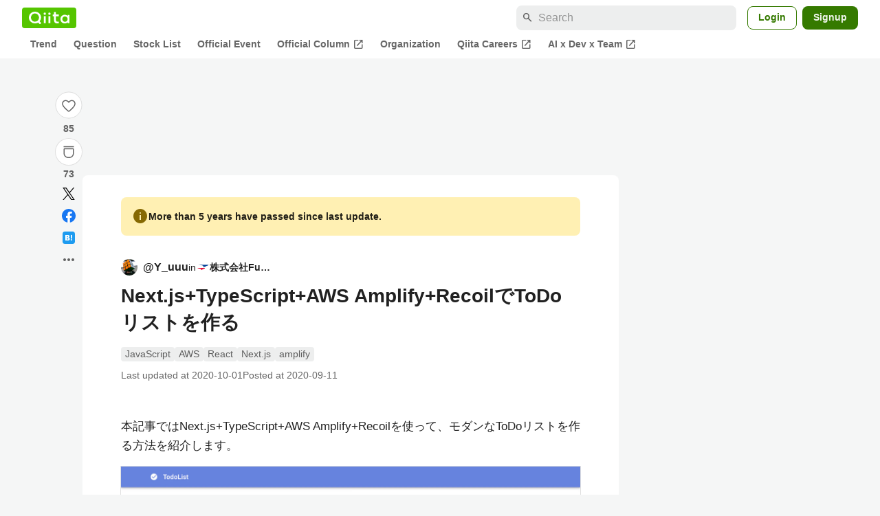

--- FILE ---
content_type: text/html; charset=utf-8
request_url: https://qiita.com/Y_uuu/items/249dfcc794f101129b09
body_size: 46670
content:
<!DOCTYPE html><html lang="ja"><head><meta charset="utf-8" /><title>Next.js+TypeScript+AWS Amplify+RecoilでToDoリストを作る #JavaScript - Qiita</title><meta content="本記事ではNext.js+TypeScript+AWS Amplify+Recoilを使って、モダンなToDoリストを作る方法を紹介します。 Githubリポジトリを公開しますので、不具合や不適切な実装を見つけた場合はドシドシIssueかPull-Requestいただける..." name="description" /><meta content="width=device-width,initial-scale=1,shrink-to-fit=no,viewport-fit=cover" name="viewport" /><meta content="#ffffff" name="theme-color" /><meta content="XWpkTG32-_C4joZoJ_UsmDUi-zaH-hcrjF6ZC_FoFbk" name="google-site-verification" /><meta content="telephone=no" name="format-detection" /><link rel="canonical" href="https://qiita.com/Y_uuu/items/249dfcc794f101129b09" /><link href="/manifest.json" rel="manifest" /><link href="/opensearch.xml" rel="search" title="Qiita" type="application/opensearchdescription+xml" /><link as="script" href="https://www.googletagservices.com/tag/js/gpt.js" rel="preload" /><link href="https://securepubads.g.doubleclick.net" rel="preconnect" /><script async="" src="https://www.googletagservices.com/tag/js/gpt.js"></script><link as="script" href="https://fam.adingo.jp/bid-strap/qiita/pb.js" rel="preload" /><script async="" src="https://fam.adingo.jp/bid-strap/qiita/pb.js"></script><script>var bsttag = window.bsttag || {cmd: []};
bsttag.failSafeTimeout = 3000;
bsttag.launchAuction = function (slots) {
  var hbm = {};
  bsttag.cmd.push(function(cmd) {
    hbm = cmd.requestBids({adUnits: slots});
  });

  setTimeout(function () {
    if (hbm.isRequestSent) {
      return;
    }
    hbm.isRequestSent = true;
    googletag.cmd.push(function() {
      googletag.pubads().refresh(slots);
    });
  }, bsttag.failSafeTimeout);
};</script><meta name="csrf-param" content="authenticity_token" />
<meta name="csrf-token" content="2Tyzz9g_9Lx9GMd01s1z7lIk_8qEpyFWR2rXqps3hwM5qiUlnMWX3bMb-D9Nc8HlCluKahvphZyjsw8odNtfdQ" /><link rel="icon" type="image/x-icon" href="https://cdn.qiita.com/assets/favicons/public/production-c620d3e403342b1022967ba5e3db1aaa.ico" /><link rel="apple-touch-icon" type="image/png" href="https://cdn.qiita.com/assets/favicons/public/apple-touch-icon-ec5ba42a24ae923f16825592efdc356f.png" /><link rel="stylesheet" href="https://cdn.qiita.com/assets/public/article-63c6679c3ca801cbd748c60f8c3c95ae.min.css" media="all" /><link rel="stylesheet" href="https://fonts.googleapis.com/css2?family=Material+Symbols+Outlined:opsz,wght,FILL,GRAD@24,500,0..1,-25..0" media="all" /><script src="https://cdn.qiita.com/assets/public/v3-article-bundle-bad1939db1132daf.min.js" defer="defer"></script><meta content="max-image-preview:large" name="robots" /><meta name="twitter:card" content="summary_large_image"><meta content="@Qiita" name="twitter:site" /><meta content="@Y_uuu" name="twitter:creator" /><meta property="og:type" content="article"><meta property="og:title" content="Next.js+TypeScript+AWS Amplify+RecoilでToDoリストを作る - Qiita"><meta property="og:image" content="https://qiita-user-contents.imgix.net/https%3A%2F%2Fqiita-user-contents.imgix.net%2Fhttps%253A%252F%252Fcdn.qiita.com%252Fassets%252Fpublic%252Farticle-ogp-background-afbab5eb44e0b055cce1258705637a91.png%3Fixlib%3Drb-4.0.0%26w%3D1200%26blend64%[base64]%26blend-x%3D120%26blend-y%3D462%26blend-w%3D90%26blend-h%3D90%26blend-mode%3Dnormal%26mark64%[base64]%26mark-x%3D186%26mark-y%3D515%26mark-w%3D40%26mark-h%3D40%26s%3Dbdb5878e75d288d1e702da0eb9dec082?ixlib=rb-4.0.0&amp;w=1200&amp;fm=jpg&amp;mark64=[base64]&amp;mark-x=120&amp;mark-y=112&amp;blend64=[base64]&amp;blend-x=242&amp;blend-y=454&amp;blend-w=838&amp;blend-h=46&amp;blend-fit=crop&amp;blend-crop=left%2Cbottom&amp;blend-mode=normal&amp;txt64=5qCq5byP5Lya56S-RnVzaWM&amp;txt-x=242&amp;txt-y=539&amp;txt-width=838&amp;txt-clip=end%2Cellipsis&amp;txt-color=%231E2121&amp;txt-font=Hiragino%20Sans%20W6&amp;txt-size=28&amp;s=88ecff6850a230c5bd5fff38ec6c59f7"><meta property="og:description" content="本記事ではNext.js+TypeScript+AWS Amplify+Recoilを使って、モダンなToDoリストを作る方法を紹介します。 Githubリポジトリを公開しますので、不具合や不適切な実装を見つけた場合はドシドシIssueかPull-Requestいただける..."><meta content="https://qiita.com/Y_uuu/items/249dfcc794f101129b09" property="og:url" /><meta content="Qiita" property="og:site_name" /><meta content="564524038" property="fb:admins" /><meta content="JavaScript,AWS,React,Next.js,amplify" name="keywords" /><script>!function(f,b,e,v,n,t,s)
{if(f.fbq)return;n=f.fbq=function(){n.callMethod?
n.callMethod.apply(n,arguments):n.queue.push(arguments)};
if(!f._fbq)f._fbq=n;n.push=n;n.loaded=!0;n.version='2.0';
n.queue=[];t=b.createElement(e);t.async=!0;
t.src=v;s=b.getElementsByTagName(e)[0];
s.parentNode.insertBefore(t,s)}(window, document,'script',
'https://connect.facebook.net/en_US/fbevents.js');
fbq('init', '305156090176370');
fbq('trackSingle', '305156090176370', 'PageView');</script><noscript><img height="1" width="1" style="display:none" src="https://www.facebook.com/tr?id=305156090176370&ev=PageView&noscript=1"/></noscript><style data-emotion="style-global xgff9b">.style-xgff9b{height:32px;}</style><style data-emotion="style-global ffh7zq">.style-ffh7zq{display:-webkit-box;display:-webkit-flex;display:-ms-flexbox;display:flex;gap:56px;-webkit-box-pack:center;-ms-flex-pack:center;-webkit-justify-content:center;justify-content:center;padding:16px 24px 0;}@media (max-width: 1199px){.style-ffh7zq{gap:24px;}}@media (max-width: 769px){.style-ffh7zq{padding:16px 16px 0;}}@media (max-width: 479px){.style-ffh7zq{padding:16px 0 0;}}</style><style data-emotion="style-global 1hl01qi">.style-1hl01qi{-webkit-align-items:center;-webkit-box-align:center;-ms-flex-align:center;align-items:center;display:-webkit-box;display:-webkit-flex;display:-ms-flexbox;display:flex;-webkit-flex-direction:column;-ms-flex-direction:column;flex-direction:column;gap:16px;height:-webkit-fit-content;height:-moz-fit-content;height:fit-content;position:-webkit-sticky;position:sticky;top:40px;z-index:5;}@media (max-width: 769px){.style-1hl01qi{display:none;}}</style><style data-emotion="style-global c1wjhj">.style-c1wjhj{-webkit-align-items:center;-webkit-box-align:center;-ms-flex-align:center;align-items:center;-webkit-appearance:none;-moz-appearance:none;-ms-appearance:none;appearance:none;cursor:pointer;display:-webkit-box;display:-webkit-flex;display:-ms-flexbox;display:flex;gap:0;-webkit-flex-direction:column;-ms-flex-direction:column;flex-direction:column;-webkit-box-pack:center;-ms-flex-pack:center;-webkit-justify-content:center;justify-content:center;}</style><style data-emotion="style-global 1duml6f">.style-1duml6f{height:40px;width:40px;position:relative;}.style-1duml6f svg{cursor:auto;pointer-events:none;}</style><style data-emotion="style-global ftns26">.style-ftns26{fill:none;left:50%;position:absolute;top:50%;-webkit-transform:translate(-50%, -50%);-moz-transform:translate(-50%, -50%);-ms-transform:translate(-50%, -50%);transform:translate(-50%, -50%);}.style-ftns26 .circle,.style-ftns26 .heart-stroke,.style-ftns26 .heart-fill,.style-ftns26 .particle{-webkit-animation-fill-mode:both;animation-fill-mode:both;-webkit-animation-timing-function:ease-in-out;animation-timing-function:ease-in-out;transform-origin:center center;}.style-ftns26 .circle{fill:var(--color-surface);stroke:var(--color-divider);stroke-width:1;}.style-ftns26 .heart-stroke{fill:var(--color-mediumEmphasis);}.style-ftns26 .heart-fill{fill:var(--color-qiitaGreen);opacity:0;}.style-ftns26 .particles{rotate:var(--rotate);transform-origin:center center;}.style-ftns26 .particle{opacity:0;}.style-ftns26.liked .circle{-webkit-animation-delay:90ms;animation-delay:90ms;-webkit-animation-duration:60ms;animation-duration:60ms;-webkit-animation-name:animation-1n63bow;animation-name:animation-1n63bow;}.style-ftns26.liked .heart-stroke{-webkit-animation-duration:150ms;animation-duration:150ms;-webkit-animation-name:animation-d4tj02;animation-name:animation-d4tj02;}.style-ftns26.liked .heart-fill{-webkit-animation-delay:150ms;animation-delay:150ms;-webkit-animation-duration:100ms;animation-duration:100ms;-webkit-animation-name:animation-19addpb;animation-name:animation-19addpb;}.style-ftns26.liked .particle{-webkit-animation-delay:150ms;animation-delay:150ms;-webkit-animation-duration:var(--duration);animation-duration:var(--duration);-webkit-animation-name:animation-1spcwjj;animation-name:animation-1spcwjj;}</style><style data-emotion="style-global animation-1spcwjj">@-webkit-keyframes animation-1spcwjj{1%{opacity:1;}90%{opacity:1;}100%{cx:var(--x);cy:var(--y);opacity:0;}}@keyframes animation-1spcwjj{1%{opacity:1;}90%{opacity:1;}100%{cx:var(--x);cy:var(--y);opacity:0;}}</style><style data-emotion="style-global animation-19addpb">@-webkit-keyframes animation-19addpb{1%{scale:1.2;opacity:1;}100%{scale:1;opacity:1;}}@keyframes animation-19addpb{1%{scale:1.2;opacity:1;}100%{scale:1;opacity:1;}}</style><style data-emotion="style-global animation-d4tj02">@-webkit-keyframes animation-d4tj02{40%{fill:currentColor;scale:0.85;}100%{fill:var(--color-qiitaGreen);}}@keyframes animation-d4tj02{40%{fill:currentColor;scale:0.85;}100%{fill:var(--color-qiitaGreen);}}</style><style data-emotion="style-global animation-1n63bow">@-webkit-keyframes animation-1n63bow{100%{stroke:var(--color-qiitaGreen);}}@keyframes animation-1n63bow{100%{stroke:var(--color-qiitaGreen);}}</style><style data-emotion="style-global 10ttvi6">.style-10ttvi6{background-color:transparent;border:none;cursor:pointer;height:40px;padding:0;position:absolute;width:40px;}.style-10ttvi6:disabled{cursor:not-allowed;}</style><style data-emotion="style-global wknrvb">@media (max-width: 769px){.style-wknrvb{display:block;}}</style><style data-emotion="style-global 3fim88">.style-3fim88{position:relative;width:-webkit-fit-content;width:-moz-fit-content;width:fit-content;}</style><style data-emotion="style-global 1a6dkvp">.style-1a6dkvp{color:var(--color-mediumEmphasis);cursor:pointer;font-size:var(--font-size-body-2);font-weight:bold;}</style><style data-emotion="style-global 16g96ve">.style-16g96ve{background-color:var(--color-grayContainer);border-radius:4px;color:var(--color-onContainerText);font-size:var(--font-size-body-3);max-width:280px;overflow-wrap:break-word;padding:4px 8px;position:absolute;pointer-events:none;display:none;width:-webkit-max-content;width:-moz-max-content;width:max-content;z-index:1;top:50%;-webkit-transform:translateY(-50%);-moz-transform:translateY(-50%);-ms-transform:translateY(-50%);transform:translateY(-50%);left:calc(100% + 0px + 4px);}.style-16g96ve::after{background-color:var(--color-grayContainer);content:"";position:absolute;}.style-16g96ve::after{-webkit-clip-path:polygon(0% 50%, 100% 0%, 100% 100%, 0% 50%);clip-path:polygon(0% 50%, 100% 0%, 100% 100%, 0% 50%);height:8px;right:100%;top:50%;-webkit-transform:translateY(-50%);-moz-transform:translateY(-50%);-ms-transform:translateY(-50%);transform:translateY(-50%);width:4px;}</style><style data-emotion="style-global 1bc9a2c">.style-1bc9a2c{-webkit-align-items:center;-webkit-box-align:center;-ms-flex-align:center;align-items:center;-webkit-appearance:none;-moz-appearance:none;-ms-appearance:none;appearance:none;display:-webkit-box;display:-webkit-flex;display:-ms-flexbox;display:flex;-webkit-flex-direction:column;-ms-flex-direction:column;flex-direction:column;gap:0;position:relative;-webkit-box-pack:center;-ms-flex-pack:center;-webkit-justify-content:center;justify-content:center;}</style><style data-emotion="style-global 100tu0r">.style-100tu0r{display:inline-block;fill:var(--color-mediumEmphasis);height:24px;width:24px;}</style><style data-emotion="style-global 1vem4tk">.style-1vem4tk{color:var(--color-mediumEmphasis);font-size:14px;font-weight:bold;}@media (max-width: 769px){.style-1vem4tk{display:inline;}}</style><style data-emotion="style-global 1n9ulpr">.style-1n9ulpr{border:none;-webkit-align-items:center;-webkit-box-align:center;-ms-flex-align:center;align-items:center;-webkit-appearance:none;-moz-appearance:none;-ms-appearance:none;appearance:none;background-color:transparent;border:none;color:var(--color-mediumEmphasis);cursor:pointer;display:-webkit-box;display:-webkit-flex;display:-ms-flexbox;display:flex;font-size:20px;height:32px;-webkit-box-pack:center;-ms-flex-pack:center;-webkit-justify-content:center;justify-content:center;padding:0;width:32px;}</style><style data-emotion="style-global 1b1cd5z">.style-1b1cd5z{height:20px;fill:var(--color-twitter);width:20px;}</style><style data-emotion="style-global kem9en">.style-kem9en{background-color:var(--color-grayContainer);border-radius:4px;color:var(--color-onContainerText);font-size:var(--font-size-body-3);max-width:280px;overflow-wrap:break-word;padding:4px 8px;position:absolute;pointer-events:none;display:none;width:-webkit-max-content;width:-moz-max-content;width:max-content;z-index:1;top:50%;-webkit-transform:translateY(-50%);-moz-transform:translateY(-50%);-ms-transform:translateY(-50%);transform:translateY(-50%);left:calc(100% + -4px + 4px);}.style-kem9en::after{background-color:var(--color-grayContainer);content:"";position:absolute;}.style-kem9en::after{-webkit-clip-path:polygon(0% 50%, 100% 0%, 100% 100%, 0% 50%);clip-path:polygon(0% 50%, 100% 0%, 100% 100%, 0% 50%);height:8px;right:100%;top:50%;-webkit-transform:translateY(-50%);-moz-transform:translateY(-50%);-ms-transform:translateY(-50%);transform:translateY(-50%);width:4px;}</style><style data-emotion="style-global 157xj1g">.style-157xj1g{height:20px;fill:#1877f2;width:20px;}</style><style data-emotion="style-global 1uu7u3w">.style-1uu7u3w{height:20px;width:20px;}</style><style data-emotion="style-global 79elbk">.style-79elbk{position:relative;}</style><style data-emotion="style-global v2p563">.style-v2p563{display:inline-block;-webkit-flex-shrink:0;-ms-flex-negative:0;flex-shrink:0;font-size:24px;height:24px;overflow:hidden;width:24px;}</style><style data-emotion="style-global oi42s2">.style-oi42s2:modal{background-color:transparent;border:none;max-height:none;max-width:none;width:100%;height:100dvh;display:grid;place-items:center;padding:16px;}.style-oi42s2::backdrop{background-color:rgb(0 0 0 / .32);}</style><style data-emotion="style-global 2aaf4j">.style-2aaf4j{background-color:var(--color-surface);border-radius:8px;color:var(--color-highEmphasis);max-width:600px;max-height:calc(100vh - 160px);overflow-y:auto;padding:24px;width:100%;scrollbar-width:thin;scrollbar-color:var(--scrollbar-color-scrollbarThumb) transparent;}.style-2aaf4j::-webkit-scrollbar{width:8px;}.style-2aaf4j::-webkit-scrollbar-track{background:transparent;}.style-2aaf4j::-webkit-scrollbar-thumb{background:var(--scrollbar-color-scrollbarThumb);border-radius:4px;}</style><style data-emotion="style-global bxc62b">.style-bxc62b{-webkit-align-items:center;-webkit-box-align:center;-ms-flex-align:center;align-items:center;border-bottom:1px solid var(--color-divider);display:-webkit-box;display:-webkit-flex;display:-ms-flexbox;display:flex;-webkit-box-pack:justify;-webkit-justify-content:space-between;justify-content:space-between;padding-bottom:8px;}</style><style data-emotion="style-global 1snuvpu">.style-1snuvpu{font-size:var(--font-size-subhead-2);font-weight:600;line-height:1.4;}</style><style data-emotion="style-global o8tyjw">.style-o8tyjw{background-color:transparent;color:var(--color-mediumEmphasis);display:-webkit-box;display:-webkit-flex;display:-ms-flexbox;display:flex;padding:4px;}</style><style data-emotion="style-global 6vdptm">.style-6vdptm{font-size:var(--font-size-body-1);margin-top:16px;}</style><style data-emotion="style-global 111ab2g">.style-111ab2g{border-top:1px solid var(--color-divider);display:-webkit-box;display:-webkit-flex;display:-ms-flexbox;display:flex;-webkit-box-flex-wrap:wrap;-webkit-flex-wrap:wrap;-ms-flex-wrap:wrap;flex-wrap:wrap;gap:16px;-webkit-box-pack:end;-ms-flex-pack:end;-webkit-justify-content:flex-end;justify-content:flex-end;margin-top:16px;padding-top:16px;}</style><style data-emotion="style-global hreeih">.style-hreeih{border-radius:8px;box-sizing:border-box;cursor:pointer;display:inline-block;-webkit-flex-shrink:0;-ms-flex-negative:0;flex-shrink:0;font-size:16px;font-weight:600;line-height:1.8;margin-bottom:0;min-height:34px;min-width:64px;text-align:center;-webkit-user-select:none;-moz-user-select:none;-ms-user-select:none;user-select:none;vertical-align:middle;white-space:nowrap;-webkit-transition:.1s ease-out;transition:.1s ease-out;transition-property:background-color,border-color;background-color:var(--color-surface);border:1px solid var(--color-grayBorder);color:var(--color-grayText);padding:3px 15px;}.style-hreeih:disabled{box-shadow:none;cursor:not-allowed;opacity:0.32;}.style-hreeih:active{background-color:var(--color-background);}@media (hover: hover) and (pointer: fine){.style-hreeih:hover{background-color:var(--color-background);}}</style><style data-emotion="style-global y54waz">.style-y54waz{border-radius:8px;box-sizing:border-box;cursor:pointer;display:inline-block;-webkit-flex-shrink:0;-ms-flex-negative:0;flex-shrink:0;font-size:16px;font-weight:600;line-height:1.8;margin-bottom:0;min-height:34px;min-width:64px;text-align:center;-webkit-user-select:none;-moz-user-select:none;-ms-user-select:none;user-select:none;vertical-align:middle;white-space:nowrap;-webkit-transition:.1s ease-out;transition:.1s ease-out;transition-property:background-color,border-color;background-color:var(--color-redContainer);color:var(--color-onContainerText);padding:4px 16px;-webkit-align-items:center;-webkit-box-align:center;-ms-flex-align:center;align-items:center;display:-webkit-box;display:-webkit-flex;display:-ms-flexbox;display:flex;gap:4px;}.style-y54waz:disabled{box-shadow:none;cursor:not-allowed;opacity:0.32;}.style-y54waz:active{background-color:var(--color-redContainerDim);}@media (hover: hover) and (pointer: fine){.style-y54waz:hover{background-color:var(--color-redContainerDim);}}</style><style data-emotion="style-global 1jvcm2e">.style-1jvcm2e{display:inline-block;-webkit-flex-shrink:0;-ms-flex-negative:0;flex-shrink:0;font-size:16px;height:16px;overflow:hidden;width:16px;}</style><style data-emotion="style-global 1hbd3g7">.style-1hbd3g7{height:250px;}</style><style data-emotion="style-global uaiz0z">.style-uaiz0z{height:90px;margin-bottom:32px;}@media (max-width: 1227px){.style-uaiz0z{height:50px;}}@media (max-width: 769px){.style-uaiz0z{display:none;}}</style><style data-emotion="style-global itrjxe">.style-itrjxe{background-color:var(--color-surface);border-radius:8px;padding:32px 56px;margin-bottom:24px;}@media (max-width: 769px){.style-itrjxe{padding:24px 32px;}}@media (max-width: 479px){.style-itrjxe{border-radius:0;margin:0 0 40px;padding:24px 16px;}}</style><style data-emotion="style-global 1cpeld6">.style-1cpeld6{-webkit-align-items:center;-webkit-box-align:center;-ms-flex-align:center;align-items:center;background-color:var(--color-yellowContainerVariant);border-radius:8px;color:var(--color-highEmphasis);display:-webkit-box;display:-webkit-flex;display:-ms-flexbox;display:flex;font-size:var(--font-size-body-2);font-weight:600;gap:8px;line-height:1.5;margin-bottom:16px;padding:16px;}</style><style data-emotion="style-global 1l7bzw8">.style-1l7bzw8{display:inline-block;-webkit-flex-shrink:0;-ms-flex-negative:0;flex-shrink:0;font-size:24px;height:24px;overflow:hidden;width:24px;color:var(--color-yellowText);}</style><style data-emotion="style-global 8qb8m4">.style-8qb8m4{margin-bottom:48px;}</style><style data-emotion="style-global 1yndj8s">.style-1yndj8s{display:grid;gap:8px;margin-bottom:16px;}</style><style data-emotion="style-global i43zkt">.style-i43zkt{-webkit-align-items:center;-webkit-box-align:center;-ms-flex-align:center;align-items:center;display:-webkit-box;display:-webkit-flex;display:-ms-flexbox;display:flex;font-size:var(--font-size-body-2);gap:0 8px;line-height:var(--line-height-body);width:100%;}</style><style data-emotion="style-global 17gh4w8">.style-17gh4w8{display:-webkit-box;display:-webkit-flex;display:-ms-flexbox;display:flex;-webkit-box-flex-wrap:wrap;-webkit-flex-wrap:wrap;-ms-flex-wrap:wrap;flex-wrap:wrap;gap:0 8px;width:calc(100% - 40px);}</style><style data-emotion="style-global mavs84">.style-mavs84{-webkit-align-items:center;-webkit-box-align:center;-ms-flex-align:center;align-items:center;color:var(--color-highEmphasis);display:-webkit-box;display:-webkit-flex;display:-ms-flexbox;display:flex;font-size:var(--font-size-body-1);font-weight:600;overflow:hidden;text-overflow:ellipsis;white-space:nowrap;max-width:100%;}</style><style data-emotion="style-global kcbbwa">.style-kcbbwa{border-radius:50%;-webkit-flex-shrink:0;-ms-flex-negative:0;flex-shrink:0;overflow:hidden;position:relative;width:24px;height:24px;-webkit-flex-shrink:0;-ms-flex-negative:0;flex-shrink:0;margin-right:8px;}.style-kcbbwa::before{background-color:var(--color-gray0);border-radius:50%;content:"";height:23px;left:50%;position:absolute;top:50%;-webkit-transform:translate(-50%, -50%);-moz-transform:translate(-50%, -50%);-ms-transform:translate(-50%, -50%);transform:translate(-50%, -50%);width:23px;}</style><style data-emotion="style-global 1wqqt93">.style-1wqqt93{display:block;height:24px;object-fit:contain;position:relative;width:24px;}</style><style data-emotion="style-global 1e7czb6">.style-1e7czb6{-webkit-align-items:center;-webkit-box-align:center;-ms-flex-align:center;align-items:center;display:-webkit-inline-box;display:-webkit-inline-flex;display:-ms-inline-flexbox;display:inline-flex;gap:0 4px;max-width:100%;}</style><style data-emotion="style-global 1o5v0u9">.style-1o5v0u9{color:var(--color-highEmphasis);font-weight:600;display:-webkit-box;display:-webkit-flex;display:-ms-flexbox;display:flex;-webkit-align-items:center;-webkit-box-align:center;-ms-flex-align:center;align-items:center;gap:0 4px;max-width:calc(100% - 12px);}</style><style data-emotion="style-global rdqgjc">.style-rdqgjc{background-color:var(--color-gray0);border-radius:4px;-webkit-flex-shrink:0;-ms-flex-negative:0;flex-shrink:0;height:20px;object-fit:contain;width:20px;}</style><style data-emotion="style-global 8uhtka">.style-8uhtka{overflow:hidden;text-overflow:ellipsis;white-space:nowrap;}</style><style data-emotion="style-global wo2a1i">.style-wo2a1i{font-size:28px;font-weight:600;line-height:var(--line-height-headline);margin-top:8px;word-break:break-all;}</style><style data-emotion="style-global 28f073">.style-28f073{display:-webkit-box;display:-webkit-flex;display:-ms-flexbox;display:flex;-webkit-box-flex-wrap:wrap;-webkit-flex-wrap:wrap;-ms-flex-wrap:wrap;flex-wrap:wrap;gap:4px;margin-top:16px;}</style><style data-emotion="style-global 19h8hex">.style-19h8hex{background-color:var(--color-surfaceVariant);border-radius:4px;color:var(--color-mediumEmphasis);display:block;font-size:var(--font-size-body-2);line-height:var(--line-height-body-dense);padding:0 6px;position:relative;z-index:1;}.style-19h8hex:active{-webkit-text-decoration:none;text-decoration:none;background-color:var(--color-surfaceVariantDim);}@media (hover: hover) and (pointer: fine){.style-19h8hex:hover{-webkit-text-decoration:none;text-decoration:none;background-color:var(--color-surfaceVariantDim);}}</style><style data-emotion="style-global 1npej5s">.style-1npej5s{display:-webkit-box;display:-webkit-flex;display:-ms-flexbox;display:flex;-webkit-box-flex-wrap:wrap;-webkit-flex-wrap:wrap;-ms-flex-wrap:wrap;flex-wrap:wrap;font-size:var(--font-size-body-2);gap:0 8px;margin-top:8px;}</style><style data-emotion="style-global 1r3vbu3">.style-1r3vbu3{display:grid;gap:24px;margin-top:32px;}</style><style data-emotion="style-global gg4vpm">.style-gg4vpm{display:-webkit-box;display:-webkit-flex;display:-ms-flexbox;display:flex;-webkit-box-pack:justify;-webkit-justify-content:space-between;justify-content:space-between;}</style><style data-emotion="style-global 1f18zs1">.style-1f18zs1{-webkit-align-items:center;-webkit-box-align:center;-ms-flex-align:center;align-items:center;display:-webkit-box;display:-webkit-flex;display:-ms-flexbox;display:flex;gap:16px;}</style><style data-emotion="style-global aaiy04">.style-aaiy04{-webkit-align-items:center;-webkit-box-align:center;-ms-flex-align:center;align-items:center;-webkit-appearance:none;-moz-appearance:none;-ms-appearance:none;appearance:none;cursor:pointer;display:-webkit-box;display:-webkit-flex;display:-ms-flexbox;display:flex;gap:4px;-webkit-flex-direction:row;-ms-flex-direction:row;flex-direction:row;-webkit-box-pack:center;-ms-flex-pack:center;-webkit-justify-content:center;justify-content:center;}</style><style data-emotion="style-global buogjo">@media (max-width: 769px){.style-buogjo{display:none;}}</style><style data-emotion="style-global uw35c3">.style-uw35c3{background-color:var(--color-grayContainer);border-radius:4px;color:var(--color-onContainerText);font-size:var(--font-size-body-3);max-width:280px;overflow-wrap:break-word;padding:4px 8px;position:absolute;pointer-events:none;display:none;width:-webkit-max-content;width:-moz-max-content;width:max-content;z-index:1;bottom:calc(100% + 0px + 4px);left:50%;-webkit-transform:translateX(-50%);-moz-transform:translateX(-50%);-ms-transform:translateX(-50%);transform:translateX(-50%);}.style-uw35c3::after{background-color:var(--color-grayContainer);content:"";position:absolute;}.style-uw35c3::after{-webkit-clip-path:polygon(0% 0%, 100% 0%, 50% 100%, 50% 100%);clip-path:polygon(0% 0%, 100% 0%, 50% 100%, 50% 100%);height:4px;left:50%;top:100%;-webkit-transform:translateX(-50%);-moz-transform:translateX(-50%);-ms-transform:translateX(-50%);transform:translateX(-50%);width:8px;}</style><style data-emotion="style-global izmm4j">.style-izmm4j{-webkit-align-items:center;-webkit-box-align:center;-ms-flex-align:center;align-items:center;-webkit-appearance:none;-moz-appearance:none;-ms-appearance:none;appearance:none;display:-webkit-box;display:-webkit-flex;display:-ms-flexbox;display:flex;-webkit-flex-direction:row;-ms-flex-direction:row;flex-direction:row;gap:4px;position:relative;-webkit-box-pack:center;-ms-flex-pack:center;-webkit-justify-content:center;justify-content:center;}</style><style data-emotion="style-global 1129w32">.style-1129w32{color:var(--color-mediumEmphasis);font-size:14px;font-weight:bold;}@media (max-width: 769px){.style-1129w32{display:none;}}</style><style data-emotion="style-global tzv11m">.style-tzv11m{-webkit-align-items:center;-webkit-box-align:center;-ms-flex-align:center;align-items:center;border-radius:4px;color:var(--color-highEmphasis);display:-webkit-box;display:-webkit-flex;display:-ms-flexbox;display:flex;font-size:var(--font-size-body-2);gap:4px;padding:0 4px;}.style-tzv11m:active{background-color:var(--color-surfaceVariant);-webkit-text-decoration:none;text-decoration:none;}@media (hover: hover) and (pointer: fine){.style-tzv11m:hover{background-color:var(--color-surfaceVariant);-webkit-text-decoration:none;text-decoration:none;}}</style><style data-emotion="style-global n5k90r">.style-n5k90r{display:inline-block;-webkit-flex-shrink:0;-ms-flex-negative:0;flex-shrink:0;font-size:16px;height:16px;overflow:hidden;width:16px;color:var(--color-mediumEmphasis);}</style><style data-emotion="style-global rwy56f">.style-rwy56f{background-image:url(//cdn.qiita.com/assets/public/image-qiitan_for_login_modal-014e085d3e40a240e3fe8d61b70b29a9.png);-webkit-background-position:bottom 24px right 24px;background-position:bottom 24px right 24px;background-repeat:no-repeat;-webkit-background-size:140px;background-size:140px;border:1px solid var(--color-greenBorder);border-radius:8px;margin:40px auto 0;max-width:572px;padding:24px;}@media (max-width: 769px){.style-rwy56f{width:100%;background-image:none;}}</style><style data-emotion="style-global 1nyasl8">.style-1nyasl8{font-size:var(--font-size-subhead-1);font-weight:600;line-height:1.4;}@media (max-width: 769px){.style-1nyasl8{font-size:var(--font-size-subhead-2);}}</style><style data-emotion="style-global 1i89dtz">.style-1i89dtz{font-size:var(--font-size-body-1);font-weight:600;list-style-position:inside;margin-top:16px;}@media (max-width: 769px){.style-1i89dtz{font-size:var(--font-size-body-2);}}</style><style data-emotion="style-global dzaums">.style-dzaums{display:inline-block;font-size:var(--font-size-body-2);margin-top:16px;-webkit-text-decoration:underline;text-decoration:underline;}</style><style data-emotion="style-global geahq7">.style-geahq7{display:-webkit-box;display:-webkit-flex;display:-ms-flexbox;display:flex;gap:16px;margin-top:16px;}@media (max-width: 769px){.style-geahq7{-webkit-flex-direction:column;-ms-flex-direction:column;flex-direction:column;}}</style><style data-emotion="style-global 1dq3d3h">.style-1dq3d3h{border-radius:8px;box-sizing:border-box;display:inline-block;-webkit-flex-shrink:0;-ms-flex-negative:0;flex-shrink:0;font-size:16px;font-weight:600;line-height:1.8;min-height:34px;min-width:64px;opacity:1;pointer-events:auto;text-align:center;-webkit-user-select:none;-moz-user-select:none;-ms-user-select:none;user-select:none;vertical-align:middle;white-space:nowrap;-webkit-transition:.1s ease-out;transition:.1s ease-out;transition-property:background-color,border-color;background-color:var(--color-greenContainer);color:var(--color-onContainerText);padding:4px 16px;gap:16px;}.style-1dq3d3h:hover{-webkit-text-decoration:none;text-decoration:none;}.style-1dq3d3h:active{background-color:var(--color-greenContainerDim);}@media (hover: hover) and (pointer: fine){.style-1dq3d3h:hover{background-color:var(--color-greenContainerDim);}}@media (max-width: 769px){.style-1dq3d3h{width:100%;}}</style><style data-emotion="style-global tfrxbl">.style-tfrxbl{border-radius:8px;box-sizing:border-box;display:inline-block;-webkit-flex-shrink:0;-ms-flex-negative:0;flex-shrink:0;font-size:16px;font-weight:600;line-height:1.8;min-height:34px;min-width:64px;opacity:1;pointer-events:auto;text-align:center;-webkit-user-select:none;-moz-user-select:none;-ms-user-select:none;user-select:none;vertical-align:middle;white-space:nowrap;-webkit-transition:.1s ease-out;transition:.1s ease-out;transition-property:background-color,border-color;background-color:var(--color-surface);border:1px solid var(--color-grayBorder);color:var(--color-grayText);padding:3px 15px;gap:16px;}.style-tfrxbl:hover{-webkit-text-decoration:none;text-decoration:none;}.style-tfrxbl:active{background-color:var(--color-background);}@media (hover: hover) and (pointer: fine){.style-tfrxbl:hover{background-color:var(--color-background);}}@media (max-width: 769px){.style-tfrxbl{width:100%;}}</style><style data-emotion="style-global 1395ble">.style-1395ble{background-color:var(--color-background);bottom:0;box-shadow:0px 1px 1px 0px rgba(30, 33, 33, 0.25),0px 0px 0px 1px var(--elevation-color-elevationDivider);display:none;height:calc(env(safe-area-inset-bottom, 0px) + 56px);-webkit-box-pack:center;-ms-flex-pack:center;-webkit-justify-content:center;justify-content:center;padding-bottom:env(safe-area-inset-bottom, 0px);position:fixed;width:100%;z-index:1000;}@media (max-width: 769px){.style-1395ble{display:-webkit-box;display:-webkit-flex;display:-ms-flexbox;display:flex;}}</style><style data-emotion="style-global 5jpx49">.style-5jpx49{-webkit-align-items:center;-webkit-box-align:center;-ms-flex-align:center;align-items:center;display:-webkit-box;display:-webkit-flex;display:-ms-flexbox;display:flex;-webkit-box-pack:space-evenly;-ms-flex-pack:space-evenly;-webkit-justify-content:space-evenly;justify-content:space-evenly;width:100%;}</style><style data-emotion="style 1xwfn2v 1o9h1hg 1vr7y3r 3k9iaf">.style-1xwfn2v{-webkit-align-items:center;-webkit-box-align:center;-ms-flex-align:center;align-items:center;-webkit-appearance:none;-moz-appearance:none;-ms-appearance:none;appearance:none;background-color:var(--color-surface);border:1px solid var(--color-divider);border-radius:50%;cursor:pointer;display:-webkit-box;display:-webkit-flex;display:-ms-flexbox;display:flex;height:40px;-webkit-box-pack:center;-ms-flex-pack:center;-webkit-justify-content:center;justify-content:center;width:40px;}.style-1o9h1hg{-webkit-align-items:center;-webkit-box-align:center;-ms-flex-align:center;align-items:center;-webkit-appearance:none;-moz-appearance:none;-ms-appearance:none;appearance:none;background-color:transparent;border:none;color:var(--color-mediumEmphasis);cursor:pointer;display:-webkit-box;display:-webkit-flex;display:-ms-flexbox;display:flex;font-size:20px;height:32px;-webkit-box-pack:center;-ms-flex-pack:center;-webkit-justify-content:center;justify-content:center;padding:0;width:32px;}.style-1vr7y3r{-webkit-align-items:center;-webkit-box-align:center;-ms-flex-align:center;align-items:center;-webkit-appearance:none;-moz-appearance:none;-ms-appearance:none;appearance:none;background-color:transparent;border:none;border-radius:50%;color:var(--color-mediumEmphasis);display:-webkit-box;display:-webkit-flex;display:-ms-flexbox;display:flex;font-size:var(--font-size-subhead-1);height:32px;-webkit-box-pack:center;-ms-flex-pack:center;-webkit-justify-content:center;justify-content:center;padding:0;width:32px;}.style-3k9iaf{color:var(--color-mediumEmphasis);}</style><style data-emotion="style-global 1736035">.style-1736035{display:-webkit-box;display:-webkit-flex;display:-ms-flexbox;display:flex;font-size:var(--font-size-body-2);font-weight:600;list-style:none;max-width:1656px;overflow-x:auto;padding:0 32px;width:100%;scrollbar-width:thin;scrollbar-color:var(--scrollbar-color-scrollbarThumb) transparent;}.style-1736035::-webkit-scrollbar{height:8px;}.style-1736035::-webkit-scrollbar-track{background:transparent;}.style-1736035::-webkit-scrollbar-thumb{background:var(--scrollbar-color-scrollbarThumb);border-radius:4px;}@media (max-width: 769px){.style-1736035{padding:0 16px;}}</style><style data-emotion="style-global 1cnt4b8">.style-1cnt4b8{background-color:var(--color-surface);}</style><style data-emotion="style-global ymuwam">.style-ymuwam{-webkit-align-items:center;-webkit-box-align:center;-ms-flex-align:center;align-items:center;display:-webkit-box;display:-webkit-flex;display:-ms-flexbox;display:flex;-webkit-box-pack:justify;-webkit-justify-content:space-between;justify-content:space-between;margin:auto;max-width:1656px;padding:8px 32px 0;width:100%;}@media (max-width: 769px){.style-ymuwam{padding:8px 16px 0;}}</style><style data-emotion="style-global fv3lde">.style-fv3lde{-webkit-align-items:center;-webkit-box-align:center;-ms-flex-align:center;align-items:center;display:-webkit-box;display:-webkit-flex;display:-ms-flexbox;display:flex;}</style><style data-emotion="style-global 1etvg7j">.style-1etvg7j{background-color:var(--color-qiitaGreen);display:-webkit-box;display:-webkit-flex;display:-ms-flexbox;display:flex;padding:6px 10px;border-radius:4px;}.style-1etvg7j >svg{fill:var(--color-gray0);height:18px;}</style><style data-emotion="style-global 68a7fl">.style-68a7fl{margin-right:12px;position:relative;width:320px;}@media (max-width: 991px){.style-68a7fl{display:none;}}</style><style data-emotion="style-global 18lpml7">.style-18lpml7{display:inline-block;-webkit-flex-shrink:0;-ms-flex-negative:0;flex-shrink:0;font-size:16px;height:16px;overflow:hidden;width:16px;color:var(--color-mediumEmphasis);left:8px;position:absolute;top:50%;-webkit-transform:translateY(-50%);-moz-transform:translateY(-50%);-ms-transform:translateY(-50%);transform:translateY(-50%);}</style><style data-emotion="style-global 1gmi769">.style-1gmi769{background-color:var(--color-surfaceVariant);border:none;border-radius:8px;color:var(--color-highEmphasis);font-size:var(--font-size-body-1);line-height:var(--line-height-body);padding:4px 8px 4px 32px;width:100%;}.style-1gmi769::-webkit-input-placeholder{color:var(--color-disabled);}.style-1gmi769::-moz-placeholder{color:var(--color-disabled);}.style-1gmi769:-ms-input-placeholder{color:var(--color-disabled);}.style-1gmi769::placeholder{color:var(--color-disabled);}.style-1gmi769::-webkit-search-cancel-button{-webkit-appearance:none;}</style><style data-emotion="style-global 17ja8a3">.style-17ja8a3{display:none;}@media (max-width: 991px){.style-17ja8a3{-webkit-align-items:center;-webkit-box-align:center;-ms-flex-align:center;align-items:center;background-color:inherit;color:var(--color-mediumEmphasis);display:-webkit-box;display:-webkit-flex;display:-ms-flexbox;display:flex;font-size:var(--font-size-body-1);-webkit-box-pack:center;-ms-flex-pack:center;-webkit-justify-content:center;justify-content:center;padding:10px;}}.style-17ja8a3:active{color:var(--color-highEmphasis);}@media (hover: hover) and (pointer: fine){.style-17ja8a3:hover{color:var(--color-highEmphasis);}}</style><style data-emotion="style-global v2p563">.style-v2p563{display:inline-block;-webkit-flex-shrink:0;-ms-flex-negative:0;flex-shrink:0;font-size:24px;height:24px;overflow:hidden;width:24px;}</style><style data-emotion="style-global 1afofdy">.style-1afofdy{-webkit-transform:scale(0,0);-moz-transform:scale(0,0);-ms-transform:scale(0,0);transform:scale(0,0);position:absolute;}</style><style data-emotion="style-global 1sn73cs">.style-1sn73cs{border-radius:8px;box-sizing:border-box;display:inline-block;-webkit-flex-shrink:0;-ms-flex-negative:0;flex-shrink:0;font-size:14px;font-weight:600;line-height:1.8;min-height:34px;min-width:64px;opacity:1;pointer-events:auto;text-align:center;-webkit-user-select:none;-moz-user-select:none;-ms-user-select:none;user-select:none;vertical-align:middle;white-space:nowrap;-webkit-transition:.1s ease-out;transition:.1s ease-out;transition-property:background-color,border-color;background-color:var(--color-surface);border:1px solid var(--color-greenBorder);color:var(--color-greenText);padding:3px 15px;margin-left:4px;}.style-1sn73cs:hover{-webkit-text-decoration:none;text-decoration:none;}.style-1sn73cs:active{background-color:var(--color-background);}@media (hover: hover) and (pointer: fine){.style-1sn73cs:hover{background-color:var(--color-background);}}</style><style data-emotion="style-global 1r635es">.style-1r635es{border-radius:8px;box-sizing:border-box;display:inline-block;-webkit-flex-shrink:0;-ms-flex-negative:0;flex-shrink:0;font-size:14px;font-weight:600;line-height:1.8;min-height:34px;min-width:64px;opacity:1;pointer-events:auto;text-align:center;-webkit-user-select:none;-moz-user-select:none;-ms-user-select:none;user-select:none;vertical-align:middle;white-space:nowrap;-webkit-transition:.1s ease-out;transition:.1s ease-out;transition-property:background-color,border-color;background-color:var(--color-greenContainer);color:var(--color-onContainerText);padding:4px 16px;margin-left:8px;}.style-1r635es:hover{-webkit-text-decoration:none;text-decoration:none;}.style-1r635es:active{background-color:var(--color-greenContainerDim);}@media (hover: hover) and (pointer: fine){.style-1r635es:hover{background-color:var(--color-greenContainerDim);}}</style><style data-emotion="style-global o5vjsc">.style-o5vjsc{display:none;margin:8px auto 0;width:calc(100vw - 32px);position:relative;}</style><style data-emotion="style-global 1l4w6pd">.style-1l4w6pd{display:-webkit-box;display:-webkit-flex;display:-ms-flexbox;display:flex;-webkit-box-pack:center;-ms-flex-pack:center;-webkit-justify-content:center;justify-content:center;}</style><style data-emotion="style-global yqetlk">.style-yqetlk{-webkit-align-items:center;-webkit-box-align:center;-ms-flex-align:center;align-items:center;color:var(--color-mediumEmphasis);display:-webkit-box;display:-webkit-flex;display:-ms-flexbox;display:flex;gap:2px;position:relative;white-space:nowrap;padding:4px 12px;margin:4px 0;}.style-yqetlk:hover{background-color:var(--color-surfaceVariant);border-radius:4px;color:var(--color-highEmphasis);-webkit-text-decoration:none;text-decoration:none;}</style><style data-emotion="style-global 1o3zxqp">.style-1o3zxqp{display:inline-block;-webkit-flex-shrink:0;-ms-flex-negative:0;flex-shrink:0;font-size:16px;height:16px;overflow:hidden;width:16px;margin-left:4px;}</style><style data-emotion="style "></style><style data-emotion="style "></style><style data-emotion="style-global 1geho0x">.style-1geho0x{color:var(--color-gray0);background-color:var(--color-gray90);display:grid;grid-template-columns:minmax(0, 1592px);-webkit-box-pack:center;-ms-flex-pack:center;-webkit-justify-content:center;justify-content:center;margin-top:64px;padding:48px 32px;width:100%;}@media (max-width: 991px){.style-1geho0x{padding-inline:16px;}}</style><style data-emotion="style-global 1vesoht">.style-1vesoht{display:-webkit-box;display:-webkit-flex;display:-ms-flexbox;display:flex;-webkit-box-pack:justify;-webkit-justify-content:space-between;justify-content:space-between;}@media (max-width: 1199px){.style-1vesoht{-webkit-flex-direction:column;-ms-flex-direction:column;flex-direction:column;}}</style><style data-emotion="style-global 1xygyrj">.style-1xygyrj{display:-webkit-box;display:-webkit-flex;display:-ms-flexbox;display:flex;-webkit-flex-direction:column;-ms-flex-direction:column;flex-direction:column;-webkit-flex-shrink:0;-ms-flex-negative:0;flex-shrink:0;-webkit-box-pack:justify;-webkit-justify-content:space-between;justify-content:space-between;margin-right:48px;}</style><style data-emotion="style-global j7qwjs">.style-j7qwjs{display:-webkit-box;display:-webkit-flex;display:-ms-flexbox;display:flex;-webkit-flex-direction:column;-ms-flex-direction:column;flex-direction:column;}</style><style data-emotion="style-global 1g0k1wk">.style-1g0k1wk{fill:var(--color-gray0);}</style><style data-emotion="style-global 754ift">.style-754ift{font-size:var(--font-size-body-2);margin-top:16px;}</style><style data-emotion="style-global 120vwzo">.style-120vwzo{font-size:var(--font-size-body-3);}@media (max-width: 1199px){.style-120vwzo{margin-top:24px;}}</style><style data-emotion="style-global 15fzge">.style-15fzge{margin-left:4px;}</style><style data-emotion="style-global 16bbk6m">.style-16bbk6m{display:-webkit-box;display:-webkit-flex;display:-ms-flexbox;display:flex;-webkit-box-flex-wrap:wrap;-webkit-flex-wrap:wrap;-ms-flex-wrap:wrap;flex-wrap:wrap;gap:48px;}@media (max-width: 1199px){.style-16bbk6m{gap:32px;margin-top:48px;}}@media (max-width: 769px){.style-16bbk6m{gap:24px;}}@media (max-width: 479px){.style-16bbk6m{-webkit-box-pack:justify;-webkit-justify-content:space-between;justify-content:space-between;}}</style><style data-emotion="style-global u4ybgy">.style-u4ybgy{width:160px;}</style><style data-emotion="style-global 35ezg3">.style-35ezg3{font-weight:600;}</style><style data-emotion="style-global 1fhgjcy">.style-1fhgjcy{margin-top:4px;}</style><style data-emotion="style-global ah54os">.style-ah54os{-webkit-align-items:center;-webkit-box-align:center;-ms-flex-align:center;align-items:center;color:var(--color-gray0);display:-webkit-box;display:-webkit-flex;display:-ms-flexbox;display:flex;font-size:var(--font-size-body-2);padding-top:4px;padding-bottom:4px;}</style><style data-emotion="style-global ox3ag9">.style-ox3ag9{height:14px;fill:currentColor;width:14px;}</style><style data-emotion="style "></style><link as="style" crossorigin="anonymous" href="https://cdnjs.cloudflare.com/ajax/libs/font-awesome/4.7.0/css/font-awesome.min.css" integrity="sha512-SfTiTlX6kk+qitfevl/7LibUOeJWlt9rbyDn92a1DqWOw9vWG2MFoays0sgObmWazO5BQPiFucnnEAjpAB+/Sw==" onload="this.onload=null;this.rel=&#39;stylesheet&#39;" referrerpolicy="no-referrer" rel="preload" /><noscript><link crossorigin="anonymous" href="https://cdnjs.cloudflare.com/ajax/libs/font-awesome/4.7.0/css/font-awesome.min.css" integrity="sha512-SfTiTlX6kk+qitfevl/7LibUOeJWlt9rbyDn92a1DqWOw9vWG2MFoays0sgObmWazO5BQPiFucnnEAjpAB+/Sw==" referrerpolicy="no-referrer" rel="stylesheet" /></noscript></head><body><div class="allWrapper"><div id="GlobalHeader-react-component-049b26de-5e26-4205-8546-f219902fb56f"><div id="GlobalHeader" class="style-1cnt4b8"><header><div class="style-ymuwam"><div class="style-fv3lde"><a href="/" aria-label="Qiita" class="style-1etvg7j"><svg viewBox="0 0 426.57 130" aria-hidden="true"><circle cx="167.08" cy="21.4" r="12.28"></circle><path d="M250.81 29.66h23.48v18.9h-23.48z"></path><path d="M300.76 105.26a22.23 22.23 0 01-6.26-.86 12.68 12.68 0 01-5.17-3 14.41 14.41 0 01-3.56-5.76 28 28 0 01-1.3-9.22V48.56h29.61v-18.9h-29.52V3.29h-20.17v83.34q0 11.16 2.83 18.27a27.71 27.71 0 007.7 11.2 26.86 26.86 0 0011.43 5.62 47.56 47.56 0 0012.34 1.53h15.16v-18zM0 61.7a58.6 58.6 0 015-24.21A62.26 62.26 0 0118.73 17.9 63.72 63.72 0 0139 4.78 64.93 64.93 0 0164 0a65 65 0 0124.85 4.78 64.24 64.24 0 0120.38 13.12A62 62 0 01123 37.49a58.6 58.6 0 015 24.21 58.34 58.34 0 01-4 21.46 62.8 62.8 0 01-10.91 18.16l11.1 11.1a10.3 10.3 0 010 14.52 10.29 10.29 0 01-14.64 0l-12.22-12.41a65 65 0 01-15.78 6.65 66.32 66.32 0 01-17.55 2.3 64.63 64.63 0 01-45.23-18A62.82 62.82 0 015 85.81 58.3 58.3 0 010 61.7zm21.64.08a43.13 43.13 0 0012.42 30.63 42.23 42.23 0 0013.43 9.09A41.31 41.31 0 0064 104.8a42 42 0 0030-12.39 42.37 42.37 0 009-13.64 43.43 43.43 0 003.3-17 43.77 43.77 0 00-3.3-17A41.7 41.7 0 0080.55 22 41.78 41.78 0 0064 18.68 41.31 41.31 0 0047.49 22a42.37 42.37 0 00-13.43 9.08 43.37 43.37 0 00-12.42 30.7zM331.89 78a47.59 47.59 0 013.3-17.73 43.22 43.22 0 019.34-14.47A44.25 44.25 0 01359 36a47.82 47.82 0 0118.81-3.58 42.72 42.72 0 019.26 1 46.5 46.5 0 018.22 2.58 40 40 0 017 3.84 44.39 44.39 0 015.71 4.63l1.22-9.47h17.35v85.83h-17.35l-1.17-9.42a42.54 42.54 0 01-5.84 4.67 43.11 43.11 0 01-7 3.79 44.86 44.86 0 01-8.17 2.59 43 43 0 01-9.22 1A47.94 47.94 0 01359 119.9a43.3 43.3 0 01-14.47-9.71 44.17 44.17 0 01-9.34-14.47 47 47 0 01-3.3-17.72zm20.27-.08a29.16 29.16 0 002.17 11.34 27 27 0 005.92 8.88 26.69 26.69 0 008.76 5.76 29.19 29.19 0 0021.44 0 26.11 26.11 0 008.72-5.76 27.57 27.57 0 005.88-8.84 29 29 0 002.16-11.38 28.62 28.62 0 00-2.16-11.22 26.57 26.57 0 00-5.93-8.8 27.68 27.68 0 00-19.51-7.9 28.29 28.29 0 00-10.77 2.05 26.19 26.19 0 00-8.71 5.75 27.08 27.08 0 00-5.84 8.8 28.94 28.94 0 00-2.13 11.31zm-194.97-30.5h19.78v73.54h-19.78zm49.25 0h19.78v73.54h-19.78z"></path><circle cx="216.33" cy="21.4" r="12.28"></circle></svg></a></div><div class="style-fv3lde"><form action="/search" method="get" role="search" aria-label="Search" class="style-68a7fl"><span class="material-symbols-outlined style-18lpml7" aria-hidden="true">search</span><input type="search" autoComplete="off" placeholder="Search" name="q" required="" class="style-1gmi769" value=""/></form><button class="style-17ja8a3"><span class="material-symbols-outlined style-v2p563" aria-hidden="true">search</span><span class="style-1afofdy">Search</span></button><a href="/login?callback_action=login_or_signup&amp;redirect_to=%2FY_uuu%2Fitems%2F249dfcc794f101129b09&amp;realm=qiita" rel="nofollow" class="style-1sn73cs">Login</a><a href="/signup?callback_action=login_or_signup&amp;redirect_to=%2FY_uuu%2Fitems%2F249dfcc794f101129b09&amp;realm=qiita" rel="nofollow" class="style-1r635es">Signup</a></div></div><form action="/search" method="get" role="search" aria-label="Search" class="style-o5vjsc"><span class="material-symbols-outlined style-18lpml7" aria-hidden="true">search</span><input type="text" autoComplete="off" placeholder="Search" name="q" required="" class="style-1gmi769" value=""/></form></header><nav aria-label="Global" class="style-1l4w6pd"><ol class="style-1736035"><li><a href="/" class="style-yqetlk">Trend</a></li><li><a href="/question-feed" class="style-yqetlk">Question</a></li><li><a href="/stock-feed" class="style-yqetlk">Stock List</a></li><li><a href="/official-events" class="style-yqetlk">Official Event</a></li><li><a href="/official-columns" target="_blank" class="style-yqetlk">Official Column<span class="material-symbols-outlined style-1o3zxqp" aria-hidden="true">open_in_new</span></a></li><li><a href="/organizations" class="style-yqetlk">Organization</a></li><li><a href="https://careers.qiita.com" target="_blank" class="style-yqetlk">Qiita Careers<span class="material-symbols-outlined style-1o3zxqp" aria-hidden="true">open_in_new</span></a></li><li><a href="/official-campaigns/ai-dev-team" target="_blank" class="style-yqetlk">AI x Dev x Team<span class="material-symbols-outlined style-1o3zxqp" aria-hidden="true">open_in_new</span></a></li></ol></nav></div></div>
      <script type="application/json" class="js-react-on-rails-component" data-component-name="GlobalHeader" data-dom-id="GlobalHeader-react-component-049b26de-5e26-4205-8546-f219902fb56f">{"isHideGlobalNavigation":false}</script>
      
<div id="AlertMessage-react-component-929ecb30-970d-4297-9875-e4a3822ac5a8"></div>
      <script type="application/json" class="js-react-on-rails-component" data-component-name="AlertMessage" data-dom-id="AlertMessage-react-component-929ecb30-970d-4297-9875-e4a3822ac5a8">{"isShowTfaDownloadAlert":null}</script>
      
<div class="mainWrapper"><script type="application/ld+json">{"@context":"http://schema.org","@type":"BreadcrumbList","itemListElement":[{"@type":"ListItem","position":1,"item":{"@id":"/","name":"Qiita"}},{"@type":"ListItem","position":2,"item":{"@id":"/tags/javascript","name":"JavaScript"}}]}</script><script type="application/ld+json">{"@context":"http://schema.org","@type":"Article","datePublished":"2020-09-10T10:08:08.000+09:00","dateModified":"2020-10-02T04:30:22.000+09:00","headline":"Next.js+TypeScript+AWS Amplify+RecoilでToDoリストを作る","image":"https://qiita-user-contents.imgix.net/https%3A%2F%2Fqiita-user-contents.imgix.net%2Fhttps%253A%252F%252Fcdn.qiita.com%252Fassets%252Fpublic%252Farticle-ogp-background-afbab5eb44e0b055cce1258705637a91.png%3Fixlib%3Drb-4.0.0%26w%3D1200%26blend64%[base64]%26blend-x%3D120%26blend-y%3D462%26blend-w%3D90%26blend-h%3D90%26blend-mode%3Dnormal%26mark64%[base64]%26mark-x%3D186%26mark-y%3D515%26mark-w%3D40%26mark-h%3D40%26s%3Dbdb5878e75d288d1e702da0eb9dec082?ixlib=rb-4.0.0\u0026w=1200\u0026fm=jpg\u0026mark64=[base64]\u0026mark-x=120\u0026mark-y=112\u0026blend64=[base64]\u0026blend-x=242\u0026blend-y=454\u0026blend-w=838\u0026blend-h=46\u0026blend-fit=crop\u0026blend-crop=left%2Cbottom\u0026blend-mode=normal\u0026txt64=5qCq5byP5Lya56S-RnVzaWM\u0026txt-x=242\u0026txt-y=539\u0026txt-width=838\u0026txt-clip=end%2Cellipsis\u0026txt-color=%231E2121\u0026txt-font=Hiragino%20Sans%20W6\u0026txt-size=28\u0026s=88ecff6850a230c5bd5fff38ec6c59f7","mainEntityOfPage":"https://qiita.com/Y_uuu/items/249dfcc794f101129b09","author":{"@type":"Person","address":"福岡県","email":null,"identifier":"Y_uuu","name":"Y_uuu","image":"https://qiita-user-profile-images.imgix.net/https%3A%2F%2Fqiita-image-store.s3.amazonaws.com%2F0%2F60996%2Fprofile-images%2F1508672720?ixlib=rb-4.0.0\u0026auto=compress%2Cformat\u0026lossless=0\u0026w=75\u0026s=6e2d564de17785e47bff46cedf1025af","url":"https://qiita.com/Y_uuu","description":"Fusic Co., Ltd. IoTクラウドエンジニア 兼 #fjordbootcamp メンター。2025 Japan AWS Top Engineers。Contributor of #picoruby 。山口県出身","memberOf":[{"@type":"Organization","address":"福岡市中央区天神4-1-7 第3明星ビル6F","legalName":"株式会社Fusic","image":"https://s3-ap-northeast-1.amazonaws.com/qiita-organization-image/28b783368aac2a67fde0a6935b838d988c0475be/original.jpg?1576211676","logo":"https://qiita-organization-images.imgix.net/https%3A%2F%2Fs3-ap-northeast-1.amazonaws.com%2Fqiita-organization-image%2F169afb93da887262b6e9ce617300eb3e76fdc373%2Foriginal.jpg%3F1711929195?ixlib=rb-4.0.0\u0026auto=compress%2Cformat\u0026s=53b52f8e775b60e27aa294db91e961ed","identifier":"fusic","description":"個性をかき集めて、驚きの角度から世の中をアップデートしつづける。"}]},"publisher":{"@type":"Organization","name":"Qiita","logo":{"@type":"ImageObject","url":"https://cdn.qiita.com/assets/public/qiita-logo-c39ded593afa388e2e1ba435b110554e.png"}}}</script><style type="text/css">html {
  scroll-behavior: smooth;
}</style><script type="application/json" id="js-react-on-rails-context">{"railsEnv":"production","inMailer":false,"i18nLocale":"en","i18nDefaultLocale":"en","rorVersion":"13.4.0","rorPro":false,"href":"https://qiita.com/Y_uuu/items/249dfcc794f101129b09","location":"/Y_uuu/items/249dfcc794f101129b09","scheme":"https","host":"qiita.com","port":null,"pathname":"/Y_uuu/items/249dfcc794f101129b09","search":null,"httpAcceptLanguage":null,"actionPath":"public/items#show","settings":{"analyticsTrackingId":"G-KEVS5DBRVN","tagManagerId":"GTM-W9W5TX4","assetsMap":{},"csrfToken":"ATOdjXj1PMxhfEkoJgQym5MCz5UIOezR8LXJMjKZO8_hpQtnPA9fra9_dmO9uoCQy326NZd3SBsUbBGw3XXjuQ","locale":"en","pushOne":{"accessToken":"4bc4bb057a0601d388a7b9e499ca2307e9eb4fc172804e310c59e511d7cac356","dialogImageUrl":"//cdn.qiita.com/assets/public/push_notification/image-qiitan-572179a3bbde375850422ea48b2b6272.png"},"textlint":{"workerUrl":"//cdn.qiita.com/assets/public/textlint-worker-6e6fde7b63688a46b07e50603d7cb362.min.js"},"datetimeParam":null},"additionalParams":{"query_parameters":{},"path_parameters":{"controller":"public/items","action":"show","user_id":"Y_uuu","type":"items","id":"249dfcc794f101129b09"},"request_id":"3d8568ea-dd92-44a5-a0ca-d16221080225","user_id":null},"realms":[{"humanName":"Qiita","isCurrentRealm":true,"isQiita":true,"isQiitaTeam":false,"loggedInUser":null,"teamId":null,"url":"https://qiita.com/"}],"adventCalendar":{"currentMonth":1,"isAdventCalendarBeingHeld":false,"isCalendarCreatable":false,"isLatestHeldYear":true,"isOverallCalendarRegisteringPeriod":false,"isPreRegistering":false,"isRankingBeingHeld":false,"isSubscribable":false,"publicAccessDate":"2025-10-31T00:00:00+09:00","year":2025,"years":[2025,2024,2023,2022,2021,2020,2019,2018,2017,2016,2015,2014,2013,2012,2011]},"currentUser":null,"enabledFeatures":["YearlySummary2025","FindyTeamCampaignPage"],"isLoggedIn":false,"qiitaConference2025Autumn":{"isConference2025AutumnBeingHeld":false,"isConference2025AutumnPublished":true,"isConference2025AutumnOpened":true,"isConference2025AutumnClosed":true,"isConference2025AutumnRegistration":false,"isConference2025AutumnRegistrationClosed":true,"isConference2025AutumnPromotionBegin":true,"isConference2025AutumnBannerDefaultPeriod":false,"isConference2025AutumnBannerTomorrowPeriod":false,"isConference2025AutumnBannerTodayPeriod":false,"isConference2025AutumnBannerDay1EndPeriod":false,"isConference2025AutumnBannerDay2EndPeriod":false},"recaptchaSiteKey":"6LdDE6gpAAAAANCGOJu9_xiI5Z-txJxHCz8uBP8Y","errorIconPath":"//cdn.qiita.com/assets/icons/large/missing-profile-image-828ed5829a93fbb35746a6c0f7c8107e.png","serverSide":false}</script>
<div id="PersonalArticlePage-react-component-70a8befa-9130-4b2a-949c-1c442cf413e2"><div class="style-xgff9b"></div><main class="style-ffh7zq"><section class="style-1hl01qi"><div class="style-c1wjhj"><div class="style-1duml6f"><svg width="64" height="64" viewBox="0 0 64 64" class="style-ftns26"><circle cx="32" cy="32" r="19" class="circle"></circle><path fill-rule="evenodd" clip-rule="evenodd" d="M30.5865 41.1378C31.3272 41.8221 32.6722 41.8319 33.4129 41.1574L33.4718 41.1037C38.5554 36.4713 41.8819 33.4401 41.746 29.6619C41.6875 28.0001 40.8396 26.4068 39.4654 25.4684C37.3743 24.0305 34.8841 24.4462 33.1038 25.7333C32.6936 26.0299 32.321 26.3728 31.9997 26.75C31.6783 26.3727 31.3056 26.03 30.8952 25.7338C29.115 24.4491 26.625 24.0385 24.5341 25.4684C23.1599 26.4068 22.312 28.0001 22.2535 29.6619C22.1268 33.4546 25.4697 36.4947 30.5865 41.1378ZM23.7526 29.7133C23.7953 28.5111 24.4144 27.3665 25.38 26.7071L25.3808 26.7065C27.1492 25.4973 29.4926 26.12 30.8579 27.7227L31.543 28.527C31.7826 28.8082 32.2169 28.8082 32.4565 28.527L33.1416 27.7227C34.5102 26.1161 36.8515 25.4914 38.6155 26.7044L38.6195 26.7071C39.5855 27.3667 40.2046 28.512 40.2469 29.7146L40.247 29.7158C40.2969 31.1036 39.73 32.4647 38.3804 34.1435C37.0091 35.8492 34.9938 37.6874 32.403 40.0483C32.3636 40.0842 32.2314 40.1587 32.0103 40.1572C31.7898 40.1556 31.6512 40.0792 31.6044 40.036L31.5995 40.0315L31.5945 40.027C29.0048 37.677 26.9919 35.8432 25.6225 34.1408C24.2752 32.4657 23.7066 31.1034 23.7526 29.7133Z" class="heart-stroke"></path><path d="M33.4129 41.1574C32.6722 41.8319 31.3272 41.8221 30.5865 41.1378C25.4697 36.4947 22.1268 33.4546 22.2535 29.6619C22.312 28.0001 23.1599 26.4068 24.5341 25.4684C27.1071 23.7089 30.2844 24.7363 31.9997 26.75C33.7151 24.7363 36.8924 23.6991 39.4654 25.4684C40.8396 26.4068 41.6875 28.0001 41.746 29.6619C41.8824 33.4546 38.5297 36.4947 33.4129 41.1574Z" class="heart-fill"></path><g class="particles" style="--rotate:30deg"><circle cx="29" cy="19" r="3" fill="var(--color-yellow60)" class="particle" style="--x:26;--y:7;--duration:150ms"></circle><circle cx="35" cy="23" r="2" fill="var(--color-blue60)" class="particle" style="--x:37;--y:10;--duration:200ms"></circle></g><g class="particles" style="--rotate:102deg"><circle cx="29" cy="19" r="3" fill="var(--color-yellow60)" class="particle" style="--x:26;--y:7;--duration:150ms"></circle><circle cx="35" cy="23" r="2" fill="var(--color-blue60)" class="particle" style="--x:37;--y:10;--duration:200ms"></circle></g><g class="particles" style="--rotate:174deg"><circle cx="29" cy="19" r="3" fill="var(--color-yellow60)" class="particle" style="--x:26;--y:7;--duration:150ms"></circle><circle cx="35" cy="23" r="2" fill="var(--color-blue60)" class="particle" style="--x:37;--y:10;--duration:200ms"></circle></g><g class="particles" style="--rotate:246deg"><circle cx="29" cy="19" r="3" fill="var(--color-yellow60)" class="particle" style="--x:26;--y:7;--duration:150ms"></circle><circle cx="35" cy="23" r="2" fill="var(--color-blue60)" class="particle" style="--x:37;--y:10;--duration:200ms"></circle></g><g class="particles" style="--rotate:318deg"><circle cx="29" cy="19" r="3" fill="var(--color-yellow60)" class="particle" style="--x:26;--y:7;--duration:150ms"></circle><circle cx="35" cy="23" r="2" fill="var(--color-blue60)" class="particle" style="--x:37;--y:10;--duration:200ms"></circle></g></svg><button aria-label="Like" aria-pressed="false" title="Like" class="style-10ttvi6"></button></div><div class="style-wknrvb"><div class="style-3fim88"><a href="/Y_uuu/items/249dfcc794f101129b09/likers" aria-label="85Likes" aria-describedby=":R1lj:" class="style-1a6dkvp">85</a><p role="tooltip" id=":R1lj:" class="style-16g96ve">Go to list of users who liked</p></div></div></div><div class="style-1bc9a2c"><button aria-haspopup="dialog" aria-expanded="false" aria-controls="ButtonBAhJIhRBcnRpY2xlLTEyOTc5MTEGOgZFRg==--f78dc23f4303889053db1d1ffdffd767fb2154b1aff492c6793246ad550ed005" aria-label="Stock" class="style-1xwfn2v" type="button"><svg class="style-100tu0r" height="32" viewBox="0 0 32 32" width="32" aria-hidden="true"><path d="M6.5 5H25.5C25.7761 5 26 5.22386 26 5.5V6.5C26 6.77614 25.7761 7 25.5 7H6.5C6.22386 7 6 6.77614 6 6.5V5.5C6 5.22386 6.22386 5 6.5 5ZM24 19V11.5C24 11.3674 23.9473 11.2402 23.8536 11.1464C23.7598 11.0527 23.6326 11 23.5 11H8.5C8.36739 11 8.24021 11.0527 8.14645 11.1464C8.05268 11.2402 8 11.3674 8 11.5V19C8 20.8565 8.7375 22.637 10.0503 23.9497C11.363 25.2625 13.1435 26 15 26H17C18.8565 26 20.637 25.2625 21.9497 23.9497C23.2625 22.637 24 20.8565 24 19ZM6.58579 9.58579C6.96086 9.21071 7.46957 9 8 9H24C24.5304 9 25.0391 9.21071 25.4142 9.58579C25.7893 9.96086 26 10.4696 26 11V19C26 21.3869 25.0518 23.6761 23.364 25.364C21.6761 27.0518 19.3869 28 17 28H15C12.6131 28 10.3239 27.0518 8.63604 25.364C6.94821 23.6761 6 21.3869 6 19V11C6 10.4696 6.21071 9.96086 6.58579 9.58579Z"></path></svg></button><span class="style-1vem4tk">73</span></div><div class="style-3fim88"><button aria-label="Post" title="Post" class="style-1n9ulpr" type="button" aria-describedby=":R1j:"><svg class="style-1b1cd5z" viewBox="0 0 20 20"><path d="m11.68 8.62 6.55-7.62h-1.55l-5.69 6.62-4.55-6.62h-5.25l6.88 10.01-6.88 7.99h1.55l6.01-6.99 4.8 6.99h5.24l-7.13-10.38zm-2.13 2.47-.7-1-5.54-7.92h2.39l4.47 6.4.7 1 5.82 8.32h-2.39l-4.75-6.79z"></path></svg></button><p role="tooltip" id=":R1j:" class="style-kem9en">Share on X(Twitter)</p></div><div class="style-3fim88"><button aria-label="Share on Facebook" title="Share on Facebook" class="style-1n9ulpr" type="button" aria-describedby=":R1jH1:"><svg class="style-157xj1g" height="20" viewBox="0 0 20 20" width="20"><path d="m20 10c0-5.52-4.48-10-10-10s-10 4.48-10 10c0 4.99 3.66 9.13 8.44 9.88v-6.99h-2.54v-2.89h2.54v-2.2c0-2.51 1.49-3.89 3.78-3.89 1.09 0 2.24.2 2.24.2v2.46h-1.26c-1.24 0-1.63.77-1.63 1.56v1.88h2.77l-.44 2.89h-2.33v6.99c4.78-.75 8.44-4.89 8.44-9.88z"></path><path d="m13.89 12.89.44-2.89h-2.77v-1.88c0-.79.39-1.56 1.63-1.56h1.26v-2.46s-1.14-.2-2.24-.2c-2.28 0-3.78 1.38-3.78 3.89v2.2h-2.54v2.89h2.54v6.99c.51.08 1.03.12 1.56.12s1.05-.04 1.56-.12v-6.99h2.33z" fill="#ffffff"></path></svg></button><p role="tooltip" id=":R1jH1:" class="style-kem9en">Share on Facebook</p></div><div class="style-3fim88"><a class="style-1o9h1hg" href="https://b.hatena.ne.jp/entry/s/qiita.com/Y_uuu/items/249dfcc794f101129b09" rel="noopener noreferrer" target="_blank" title="Hatena Bookmark"><svg class="style-1uu7u3w" viewBox="0 0 20 20"><rect height="18" rx="3.67" width="18" x="1" y="1" fill="#1d9bf0"></rect><g fill="#ffffff"><path d="m11.01 10.29c-.33-.36-.78-.57-1.36-.61.52-.14.89-.35 1.13-.62s.35-.64.35-1.11c0-.37-.08-.69-.24-.97s-.39-.5-.69-.67c-.26-.15-.58-.25-.94-.31-.37-.06-1.01-.09-1.93-.09h-2.24v8.18h2.31c.93 0 1.6-.03 2.01-.09s.75-.17 1.03-.32c.34-.18.61-.44.79-.77s.28-.72.28-1.15c0-.61-.16-1.09-.49-1.46zm-3.85-2.57h.48c.55 0 .93.06 1.12.19s.29.34.29.65-.1.5-.31.63c-.21.12-.58.18-1.13.18h-.45v-1.64zm1.9 4.69c-.22.13-.59.2-1.12.2h-.78v-1.79h.81c.54 0 .91.07 1.11.2.2.14.3.38.3.72 0 .31-.11.53-.33.66z"></path><path d="m13.87 12.02c-.57 0-1.04.46-1.04 1.04s.46 1.04 1.04 1.04 1.04-.46 1.04-1.04-.46-1.04-1.04-1.04z"></path><path d="m12.97 5.91h1.8v5.45h-1.8z"></path></g></svg></a><p role="tooltip" id=":R1jH2:" class="style-kem9en">Add to Hatena Bookmark</p></div><div class="style-79elbk"><button aria-haspopup="menu" aria-expanded="false" aria-controls="ArticleStickyMenuDropdown" class="style-1vr7y3r" aria-label="Open options" type="button"><span class="material-symbols-outlined style-v2p563" aria-hidden="true">more_horiz</span></button><dialog aria-modal="true" aria-labelledby="ArticleDeleteConfirmationModal-label" class="style-oi42s2"><div class="style-2aaf4j"><div class="style-bxc62b"><p id="ArticleDeleteConfirmationModal-label" class="style-1snuvpu">Delete article</p><button type="button" aria-label="Close modal" class="style-o8tyjw"><span class="material-symbols-outlined style-v2p563" aria-hidden="true">close</span></button></div><div class="style-6vdptm"><p>Deleted articles cannot be recovered.</p><p>Draft of this article would be also deleted.</p><p>Are you sure you want to delete this article?</p></div><div class="style-111ab2g"><button font-size="16" type="button" class="style-hreeih">Cancel</button><button font-size="16" type="button" class="style-y54waz">Delete<span class="material-symbols-outlined is-fill style-1jvcm2e" aria-hidden="true">delete</span></button></div></div></dialog></div></section><div class="p-items_options"><aside><div class="style-1hbd3g7"></div></aside><div class="p-items_toc"><aside><div class="style-1hbd3g7"></div></aside></div></div><div class="p-items_main"><div class="style-uaiz0z"></div><article class="style-itrjxe"><div class="style-1cpeld6"><span class="material-symbols-outlined is-fill style-1l7bzw8" aria-hidden="true">info</span><p>More than 5 years have passed since last update.</p></div><div class="style-8qb8m4"><div class="style-1yndj8s"></div><div data-logly-image="true" class="style-i43zkt"><div class="style-17gh4w8"><a href="/Y_uuu" class="style-mavs84"><div class="style-kcbbwa"><img height="24" loading="lazy" src="https://qiita-user-profile-images.imgix.net/https%3A%2F%2Fqiita-image-store.s3.amazonaws.com%2F0%2F60996%2Fprofile-images%2F1508672720?ixlib=rb-4.0.0&amp;auto=compress%2Cformat&amp;lossless=0&amp;w=48&amp;s=6cd03d3d913a96e28ebc68c900671949" width="24" class="style-1wqqt93"/></div>@<!-- -->Y_uuu</a><span class="style-1e7czb6"><span>in</span><a href="/organizations/fusic" class="style-1o5v0u9"><img src="https://qiita-organization-images.imgix.net/https%3A%2F%2Fs3-ap-northeast-1.amazonaws.com%2Fqiita-organization-image%2F169afb93da887262b6e9ce617300eb3e76fdc373%2Foriginal.jpg%3F1711929195?ixlib=rb-4.0.0&amp;auto=compress%2Cformat&amp;s=53b52f8e775b60e27aa294db91e961ed" alt="" height="20" width="20" class="style-rdqgjc"/><span class="style-8uhtka">株式会社Fusic</span></a></span></div></div><h1 data-logly-title="true" class="style-wo2a1i">Next.js+TypeScript+AWS Amplify+RecoilでToDoリストを作る</h1><ul class="style-28f073"><li><a href="/tags/javascript" class="style-19h8hex">JavaScript</a></li><li><a href="/tags/aws" class="style-19h8hex">AWS</a></li><li><a href="/tags/react" class="style-19h8hex">React</a></li><li><a href="/tags/next.js" class="style-19h8hex">Next.js</a></li><li><a href="/tags/amplify" class="style-19h8hex">amplify</a></li></ul><div class="style-1npej5s"><span class="style-3k9iaf">Last updated at <time dateTime="2020-10-01T19:30:22Z">2020-10-01</time></span><span class="style-3k9iaf">Posted at <!-- -->2020-09-11</span></div></div><section class="it-MdContent"><div id="personal-public-article-body"><div class="mdContent-inner"><p data-sourcepos="1:1-1:128">本記事ではNext.js+TypeScript+AWS Amplify+Recoilを使って、モダンなToDoリストを作る方法を紹介します。</p>
<p data-sourcepos="3:1-3:120"><a href="https://qiita-user-contents.imgix.net/https%3A%2F%2Fqiita-image-store.s3.ap-northeast-1.amazonaws.com%2F0%2F60996%2F8440bf01-fa6b-ecdb-9165-44b2ee146ee4.png?ixlib=rb-4.0.0&amp;auto=format&amp;gif-q=60&amp;q=75&amp;s=abbb7658a5dd8f80b3c9a1dcfaa3f464" target="_blank" rel="nofollow noopener"><img src="https://qiita-user-contents.imgix.net/https%3A%2F%2Fqiita-image-store.s3.ap-northeast-1.amazonaws.com%2F0%2F60996%2F8440bf01-fa6b-ecdb-9165-44b2ee146ee4.png?ixlib=rb-4.0.0&amp;auto=format&amp;gif-q=60&amp;q=75&amp;s=abbb7658a5dd8f80b3c9a1dcfaa3f464" alt="image.png" srcset="https://qiita-user-contents.imgix.net/https%3A%2F%2Fqiita-image-store.s3.ap-northeast-1.amazonaws.com%2F0%2F60996%2F8440bf01-fa6b-ecdb-9165-44b2ee146ee4.png?ixlib=rb-4.0.0&amp;auto=format&amp;gif-q=60&amp;q=75&amp;w=1400&amp;fit=max&amp;s=d05f8835d7539ffb176259fc52725a64 1x" data-canonical-src="https://qiita-image-store.s3.ap-northeast-1.amazonaws.com/0/60996/8440bf01-fa6b-ecdb-9165-44b2ee146ee4.png" loading="lazy"></a></p>
<p data-sourcepos="5:1-5:167">Githubリポジトリを公開しますので、不具合や不適切な実装を見つけた場合はドシドシIssueかPull-Requestいただけると幸いです。</p>
<p data-sourcepos="7:1-7:55"><iframe id="qiita-embed-content__03f8d58a871bdc74c5811679ba2a26bb" src="https://qiita.com/embed-contents/link-card#qiita-embed-content__03f8d58a871bdc74c5811679ba2a26bb" data-content="https%3A%2F%2Fgithub.com%2Fyuuu%2Fnext-ts-amplify-recoil-todolist" frameborder="0" scrolling="no" loading="lazy" style="width:100%;" height="29">
</iframe>
</p>
<h2 data-sourcepos="9:1-9:9">
<span id="背景" class="fragment"></span><a href="#%E8%83%8C%E6%99%AF"><i class="fa fa-link"></i></a>背景</h2>
<p data-sourcepos="11:1-11:107">私自身普段はRuby on Railsを使って開発しています。JavaScriptは正直まだ苦手です。</p>
<p data-sourcepos="13:1-14:244">Railsは爆速でアプリを開発出来る点が魅力的ですが、一方でモバイルアプリとの連携やリッチなUIが求められる案件では、フロントエンドとバックエンドを分離した構成にせざるをえないケースがあります。<br>
そのような構成だと、かえってRailsがリッチ過ぎるとも感じており、AWS Amplifyのようにバックエンドをスピーディーに構築してくれるサービスを一度使ってみたいと思っていました。</p>
<p data-sourcepos="16:1-16:172">そのため、Next.js+AWS Amplisyで簡単なアプリを作ってみて、いわゆるモダンなアプリ開発のノウハウを学んでみることにしました。</p>
<h2 data-sourcepos="18:1-18:27">
<span id="使用する技術要素" class="fragment"></span><a href="#%E4%BD%BF%E7%94%A8%E3%81%99%E3%82%8B%E6%8A%80%E8%A1%93%E8%A6%81%E7%B4%A0"><i class="fa fa-link"></i></a>使用する技術要素</h2>
<ul data-sourcepos="20:1-25:0">
<li data-sourcepos="20:1-20:19">Next.js(React.js)</li>
<li data-sourcepos="21:1-21:13">AWS Amplify</li>
<li data-sourcepos="22:1-22:12">TypeScript</li>
<li data-sourcepos="23:1-23:8">Recoil</li>
<li data-sourcepos="24:1-25:0">React Hook Form</li>
</ul>
<h2 data-sourcepos="26:1-26:30">
<span id="プロジェクトの作成" class="fragment"></span><a href="#%E3%83%97%E3%83%AD%E3%82%B8%E3%82%A7%E3%82%AF%E3%83%88%E3%81%AE%E4%BD%9C%E6%88%90"><i class="fa fa-link"></i></a>プロジェクトの作成</h2>
<p data-sourcepos="28:1-28:203">Next.jsのexamplesに<a href="https://github.com/vercel/next.js/tree/master/examples/with-typescript-eslint-jest" rel="nofollow noopener" target="_blank">with-typescript-eslint-jest</a>が公開されているので、これをベースにしました。</p>
<div class="code-frame" data-lang="bash" data-sourcepos="30:1-36:3"><div class="highlight"><pre><code><span class="nv">$ </span>create-next-app
✔ What is your project named? … next-ts-amplify-recoil-todolist
✔ Pick a template › Example from the Next.js repo
✔ Pick an example › with-typescript-eslint-jest
<span class="c"># 省略</span>
</code></pre></div></div>
<h2 data-sourcepos="38:1-38:31">
<span id="amplifyのセットアップ" class="fragment"></span><a href="#amplify%E3%81%AE%E3%82%BB%E3%83%83%E3%83%88%E3%82%A2%E3%83%83%E3%83%97"><i class="fa fa-link"></i></a>Amplifyのセットアップ</h2>
<p data-sourcepos="40:1-40:56">続いて、AWS Amplifyをセットアップします。</p>
<h3 data-sourcepos="42:1-42:13">
<span id="初期化" class="fragment"></span><a href="#%E5%88%9D%E6%9C%9F%E5%8C%96"><i class="fa fa-link"></i></a>初期化</h3>
<p data-sourcepos="44:1-44:51"><code>amplify init</code> を実行して初期化します。</p>
<div class="code-frame" data-lang="bash" data-sourcepos="46:1-61:3"><div class="highlight"><pre><code><span class="nv">$ </span><span class="nb">cd </span>next-ts-amplify-recoil-todolist
<span class="nv">$ </span>amplify init
? Enter a name <span class="k">for </span>the project todolist
? Enter a name <span class="k">for </span>the environment dev
? Choose your default editor: Visual Studio Code
? Choose the <span class="nb">type </span>of app that you<span class="se">\'</span>re building javascript
Please tell us about your project
? What javascript framework are you using react
? Source Directory Path: src
? Distribution Directory Path: out
? Build Command:  npm run-script build
? Start Command: npm run-script start
? Do you want to use an AWS profile? Yes
? Please choose the profile you want to use <span class="o">(</span>使用するprofile<span class="o">)</span>
</code></pre></div></div>
<p data-sourcepos="63:1-64:107">Hostingのときにハマらないよう、Distribution Directory Pathは <code>out</code> にしています。<br>
詳細は <a href="https://qiita.com/Y_uuu/items/7111a6728f3acdcf8a8d" id="reference-df58b353805388faba95">こちらの記事</a> を参照ください。</p>
<h3 data-sourcepos="66:1-66:35">
<span id="ホスティングcicd含む" class="fragment"></span><a href="#%E3%83%9B%E3%82%B9%E3%83%86%E3%82%A3%E3%83%B3%E3%82%B0cicd%E5%90%AB%E3%82%80"><i class="fa fa-link"></i></a>ホスティング(CI/CD含む)</h3>
<p data-sourcepos="68:1-68:209">経験上、後からホスティングを追加するとトラブルシューティングが難しくなるので、できるだけ早い段階でCI/CDによるホスティングを設定しておきます。</p>
<div class="code-frame" data-lang="bash" data-sourcepos="70:1-82:3"><div class="highlight"><pre><code>❯ amplify add hosting
? Select the plugin module to execute Hosting with Amplify Console <span class="o">(</span>Managed hosting with custom domains, Continuous deployment<span class="o">)</span>
? Choose a <span class="nb">type </span>Continuous deployment <span class="o">(</span>Git-based deployments<span class="o">)</span>
? Continuous deployment is configured <span class="k">in </span>the Amplify Console. Please hit enter once you connect your repository
<span class="c"># ブラウザでAWS Amplify Consoleが表示されるので諸々設定をした後、Enterを入力</span>
Amplify hosting urls: 
┌──────────────┬──────────────────────────────────────────────┐
│ FrontEnd Env │ Domain                                       │
├──────────────┼──────────────────────────────────────────────┤
│ master       │ https://master.d14mfq14xzgfle.amplifyapp.com │
└──────────────┴──────────────────────────────────────────────┘
</code></pre></div></div>
<p data-sourcepos="84:1-85:107"><code>build</code> の出力先を <code>out</code> に変更するため、手元の環境で <code>package.json</code> を一部修正する必要があります。<br>
詳細は <a href="https://qiita.com/Y_uuu/items/7111a6728f3acdcf8a8d">こちらの記事</a> を参照ください。</p>
<p data-sourcepos="87:1-87:104">また、Amplify Consoleの「ビルドの設定」からamplify.ymlを次のように修正します。</p>
<div class="code-frame" data-lang="yaml" data-sourcepos="89:1-112:3">
<div class="code-lang"><span class="bold">amplify.yml</span></div>
<div class="highlight"><pre><code><span class="na">version</span><span class="pi">:</span> <span class="m">1</span>
<span class="na">backend</span><span class="pi">:</span>
  <span class="na">phases</span><span class="pi">:</span>
    <span class="na">build</span><span class="pi">:</span>
      <span class="na">commands</span><span class="pi">:</span>
        <span class="pi">-</span> <span class="s1">'</span><span class="s">#</span><span class="nv"> </span><span class="s">Execute</span><span class="nv"> </span><span class="s">Amplify</span><span class="nv"> </span><span class="s">CLI</span><span class="nv"> </span><span class="s">with</span><span class="nv"> </span><span class="s">the</span><span class="nv"> </span><span class="s">helper</span><span class="nv"> </span><span class="s">script'</span>
        <span class="pi">-</span> <span class="s">amplifyPush --simple</span>
<span class="na">frontend</span><span class="pi">:</span>
  <span class="na">phases</span><span class="pi">:</span>
    <span class="na">preBuild</span><span class="pi">:</span>
      <span class="na">commands</span><span class="pi">:</span>
        <span class="pi">-</span> <span class="s">yarn install</span>
    <span class="na">build</span><span class="pi">:</span>
      <span class="na">commands</span><span class="pi">:</span>
        <span class="pi">-</span> <span class="s">yarn run build</span>
  <span class="na">artifacts</span><span class="pi">:</span>
    <span class="na">baseDirectory</span><span class="pi">:</span> <span class="s">out</span>
    <span class="na">files</span><span class="pi">:</span>
      <span class="pi">-</span> <span class="s1">'</span><span class="s">**/*'</span>
  <span class="na">cache</span><span class="pi">:</span>
    <span class="na">paths</span><span class="pi">:</span>
      <span class="pi">-</span> <span class="s">node_modules/**/*</span>
</code></pre></div>
</div>
<p data-sourcepos="114:1-114:251">さらに、「ビルドの設定」→「Build image settings」→「Edit」→「Live package updates」で<code>Amplify CLI</code> を <code>latest</code> とする必要があります。これをしていないと、デプロイに失敗するので要注意です。</p>
<p data-sourcepos="116:1-116:120"><a href="https://qiita-user-contents.imgix.net/https%3A%2F%2Fqiita-image-store.s3.ap-northeast-1.amazonaws.com%2F0%2F60996%2Facc08465-5d6c-cb0c-f6de-52c1e7d9c716.png?ixlib=rb-4.0.0&amp;auto=format&amp;gif-q=60&amp;q=75&amp;s=f68a81aaace4e6fade0098c3645bfa19" target="_blank" rel="nofollow noopener"><img src="https://qiita-user-contents.imgix.net/https%3A%2F%2Fqiita-image-store.s3.ap-northeast-1.amazonaws.com%2F0%2F60996%2Facc08465-5d6c-cb0c-f6de-52c1e7d9c716.png?ixlib=rb-4.0.0&amp;auto=format&amp;gif-q=60&amp;q=75&amp;s=f68a81aaace4e6fade0098c3645bfa19" alt="image.png" srcset="https://qiita-user-contents.imgix.net/https%3A%2F%2Fqiita-image-store.s3.ap-northeast-1.amazonaws.com%2F0%2F60996%2Facc08465-5d6c-cb0c-f6de-52c1e7d9c716.png?ixlib=rb-4.0.0&amp;auto=format&amp;gif-q=60&amp;q=75&amp;w=1400&amp;fit=max&amp;s=e250d4d63888182e34c7306a7907db21 1x" data-canonical-src="https://qiita-image-store.s3.ap-northeast-1.amazonaws.com/0/60996/acc08465-5d6c-cb0c-f6de-52c1e7d9c716.png" loading="lazy"></a></p>
<p data-sourcepos="118:1-118:105">デプロイが終わり、表示されたURLにアクセスすると、ページが表示されます。</p>
<p data-sourcepos="120:1-120:120"><a href="https://qiita-user-contents.imgix.net/https%3A%2F%2Fqiita-image-store.s3.ap-northeast-1.amazonaws.com%2F0%2F60996%2F2bb33b60-b8aa-692a-a932-add13d436778.png?ixlib=rb-4.0.0&amp;auto=format&amp;gif-q=60&amp;q=75&amp;s=fc0a49663766422339d2ecadf83ae741" target="_blank" rel="nofollow noopener"><img src="https://qiita-user-contents.imgix.net/https%3A%2F%2Fqiita-image-store.s3.ap-northeast-1.amazonaws.com%2F0%2F60996%2F2bb33b60-b8aa-692a-a932-add13d436778.png?ixlib=rb-4.0.0&amp;auto=format&amp;gif-q=60&amp;q=75&amp;s=fc0a49663766422339d2ecadf83ae741" alt="image.png" srcset="https://qiita-user-contents.imgix.net/https%3A%2F%2Fqiita-image-store.s3.ap-northeast-1.amazonaws.com%2F0%2F60996%2F2bb33b60-b8aa-692a-a932-add13d436778.png?ixlib=rb-4.0.0&amp;auto=format&amp;gif-q=60&amp;q=75&amp;w=1400&amp;fit=max&amp;s=8a4d8cbfd6ab6afcabd46a193c246bdb 1x" data-canonical-src="https://qiita-image-store.s3.ap-northeast-1.amazonaws.com/0/60996/2bb33b60-b8aa-692a-a932-add13d436778.png" loading="lazy"></a></p>
<h3 data-sourcepos="122:1-122:16">
<span id="認証基盤" class="fragment"></span><a href="#%E8%AA%8D%E8%A8%BC%E5%9F%BA%E7%9B%A4"><i class="fa fa-link"></i></a>認証基盤</h3>
<p data-sourcepos="124:1-124:54">以下コマンドで認証基盤を追加します。</p>
<div class="code-frame" data-lang="bash" data-sourcepos="126:1-144:3"><div class="highlight"><pre><code><span class="nv">$ </span>amplify add auth
? Do you want to use the default authentication and security configuration? Default configuration
? How <span class="k">do </span>you want <span class="nb">users </span>to be able to sign <span class="k">in</span>? Username
? Do you want to configure advanced settings? No, I am <span class="k">done</span><span class="nb">.</span>
<span class="c"># 省略</span>

<span class="nv">$ </span>amplify push
✔ Successfully pulled backend environment production from the cloud.

Current Environment: production

| Category | Resource name        | Operation | Provider plugin   |
| <span class="nt">--------</span> | <span class="nt">--------------------</span> | <span class="nt">---------</span> | <span class="nt">-----------------</span> |
| Auth     | besttodolistf818478c | Create    | awscloudformation |
| Hosting  | amplifyhosting       | No Change |                   |
? Are you sure you want to <span class="k">continue</span>? Yes
<span class="c"># 省略</span>
</code></pre></div></div>
<h3 data-sourcepos="146:1-146:15">
<span id="graphql-api" class="fragment"></span><a href="#graphql-api"><i class="fa fa-link"></i></a>GraphQL API</h3>
<p data-sourcepos="148:1-148:70">予めGraphQLのスキーマファイルを作成しておきます。</p>
<div class="code-frame" data-lang="graphql" data-sourcepos="150:1-157:3">
<div class="code-lang"><span class="bold">./schema.graphql</span></div>
<div class="highlight"><pre><code><span class="k">type</span><span class="w"> </span><span class="n">Todo</span><span class="w"> </span><span class="err">@</span><span class="n">model</span><span class="w"> </span><span class="p">{</span><span class="w">
  </span><span class="n">id</span><span class="p">:</span><span class="w"> </span><span class="nb">ID</span><span class="p">!</span><span class="w">
  </span><span class="n">name</span><span class="p">:</span><span class="w"> </span><span class="nb">String</span><span class="p">!</span><span class="w">
  </span><span class="n">completed</span><span class="p">:</span><span class="w"> </span><span class="nb">Boolean</span><span class="p">!</span><span class="w">
  </span><span class="n">timestamp</span><span class="p">:</span><span class="w"> </span><span class="n">AWSTimestamp</span><span class="p">!</span><span class="w">
</span><span class="p">}</span><span class="w">
</span></code></pre></div>
</div>
<p data-sourcepos="159:1-159:74">以下コマンドでバックエンドのGraphQL APIを追加します。</p>
<div class="code-frame" data-lang="bash" data-sourcepos="161:1-171:3"><div class="highlight"><pre><code><span class="nv">$ </span>amplify add api
? Please <span class="k">select </span>from one of the below mentioned services: GraphQL
? Provide API name: todolist
? Choose the default authorization <span class="nb">type </span><span class="k">for </span>the API Amazon Cognito User Pool
Use a Cognito user pool configured as a part of this project.
? Do you want to configure advanced settings <span class="k">for </span>the GraphQL API No, I am <span class="k">done</span><span class="nb">.</span>
? Do you have an annotated GraphQL schema? Yes
? Provide your schema file path: ./schema.graphql
<span class="c"># 省略</span>
</code></pre></div></div>
<p data-sourcepos="173:1-174:69">念の為mockサーバを起動して動作確認をしておきます。<br>
このとき、クライアントのコードも生成されます。</p>
<div class="code-frame" data-lang="bash" data-sourcepos="176:1-188:3"><div class="highlight"><pre><code><span class="nv">$ </span>amplify mock api
<span class="c"># 省略</span>
Running GraphQL codegen
? Choose the code generation language target typescript
? Enter the file name pattern of graphql queries, mutations and subscriptions src/graphql/<span class="k">**</span>/<span class="k">*</span>.ts
? Do you want to generate/update all possible GraphQL operations - queries, mutations and subscriptions Yes
? Enter maximum statement depth <span class="o">[</span>increase from default <span class="k">if </span>your schema is deeply nested] 2
? Enter the file name <span class="k">for </span>the generated code src/API.ts
? Do you want to generate code <span class="k">for </span>your newly created GraphQL API Yes
<span class="c"># 省略</span>
AppSync Mock endpoint is running at http://xxx.xxx.xxx.xxx:20002
</code></pre></div></div>
<p data-sourcepos="190:1-190:138">表示されたURLにアクセスすると、Graphiqlの画面が表示され、GraphQLのリクエストを試すことができます。</p>
<p data-sourcepos="192:1-192:120"><a href="https://qiita-user-contents.imgix.net/https%3A%2F%2Fqiita-image-store.s3.ap-northeast-1.amazonaws.com%2F0%2F60996%2F5b248641-77a1-29ac-dbe7-dcbf7555dcec.png?ixlib=rb-4.0.0&amp;auto=format&amp;gif-q=60&amp;q=75&amp;s=7f0c89ca0ef6e398f472b4f50aaa2f5e" target="_blank" rel="nofollow noopener"><img src="https://qiita-user-contents.imgix.net/https%3A%2F%2Fqiita-image-store.s3.ap-northeast-1.amazonaws.com%2F0%2F60996%2F5b248641-77a1-29ac-dbe7-dcbf7555dcec.png?ixlib=rb-4.0.0&amp;auto=format&amp;gif-q=60&amp;q=75&amp;s=7f0c89ca0ef6e398f472b4f50aaa2f5e" alt="image.png" srcset="https://qiita-user-contents.imgix.net/https%3A%2F%2Fqiita-image-store.s3.ap-northeast-1.amazonaws.com%2F0%2F60996%2F5b248641-77a1-29ac-dbe7-dcbf7555dcec.png?ixlib=rb-4.0.0&amp;auto=format&amp;gif-q=60&amp;q=75&amp;w=1400&amp;fit=max&amp;s=17c3a6626ee38cbc8c949be8bba34d85 1x" data-canonical-src="https://qiita-image-store.s3.ap-northeast-1.amazonaws.com/0/60996/5b248641-77a1-29ac-dbe7-dcbf7555dcec.png" loading="lazy"></a></p>
<p data-sourcepos="194:1-194:72">特に問題がなければ、<code>amplify push</code> しておきましょう。</p>
<div class="code-frame" data-lang="bash" data-sourcepos="196:1-213:3"><div class="highlight"><pre><code>❯ amplify push
✔ Successfully pulled backend environment production from the cloud.

Current Environment: production

| Category | Resource name        | Operation | Provider plugin   |
| <span class="nt">--------</span> | <span class="nt">--------------------</span> | <span class="nt">---------</span> | <span class="nt">-----------------</span> |
| Api      | bestTodolist         | Create    | awscloudformation |
| Hosting  | amplifyhosting       | No Change |                   |
| Auth     | besttodolistf818478c | No Change | awscloudformation |
? Are you sure you want to <span class="k">continue</span>? Yes
<span class="c"># 省略</span>
? Do you want to update code <span class="k">for </span>your updated GraphQL API Yes
? Do you want to generate GraphQL statements <span class="o">(</span>queries, mutations and subscription<span class="o">)</span> based on your schema types?
This will overwrite your current graphql queries, mutations and subscriptions Yes
<span class="c"># 省略</span>
</code></pre></div></div>
<h2 data-sourcepos="215:1-215:33">
<span id="フロントエンドの実装" class="fragment"></span><a href="#%E3%83%95%E3%83%AD%E3%83%B3%E3%83%88%E3%82%A8%E3%83%B3%E3%83%89%E3%81%AE%E5%AE%9F%E8%A3%85"><i class="fa fa-link"></i></a>フロントエンドの実装</h2>
<h3 data-sourcepos="217:1-217:43">
<span id="npmパッケージのインストール" class="fragment"></span><a href="#npm%E3%83%91%E3%83%83%E3%82%B1%E3%83%BC%E3%82%B8%E3%81%AE%E3%82%A4%E3%83%B3%E3%82%B9%E3%83%88%E3%83%BC%E3%83%AB"><i class="fa fa-link"></i></a>npmパッケージのインストール</h3>
<p data-sourcepos="219:1-219:51">以下コマンドでインストールします。</p>
<div class="code-frame" data-lang="bash" data-sourcepos="221:1-223:3"><div class="highlight"><pre><code><span class="nv">$ </span>yarn add @material-ui/core @material-ui/icons aws-amplify @aws-amplify/ui-react react-hook-form recoil
</code></pre></div></div>
<h3 data-sourcepos="225:1-225:36">
<span id="lintformatterのignoreを追加" class="fragment"></span><a href="#lintformatter%E3%81%AEignore%E3%82%92%E8%BF%BD%E5%8A%A0"><i class="fa fa-link"></i></a>Lint/Formatterのignoreを追加</h3>
<p data-sourcepos="227:1-227:131">Next.jsがexportしたファイルやAWS Amplifyで自動生成したコードはLint/Formatterの対象外にしておきます。</p>
<div class="code-frame" data-lang="bash" data-sourcepos="229:1-234:3">
<div class="code-lang"><span class="bold">.eslintignore</span></div>
<div class="highlight"><pre><code><span class="k">**</span>/node_modules/<span class="k">*</span>
<span class="k">**</span>/out/<span class="k">*</span>
<span class="k">**</span>/.next/<span class="k">*</span>
src/aws-exports.js
</code></pre></div>
</div>
<div class="code-frame" data-lang="bash" data-sourcepos="236:1-243:3">
<div class="code-lang"><span class="bold">.prettierignore</span></div>
<div class="highlight"><pre><code>node_modules
.next
yarn.lock
package-lock.json
public
out
</code></pre></div>
</div>
<h3 data-sourcepos="245:1-245:28">
<span id="一覧ページの実装" class="fragment"></span><a href="#%E4%B8%80%E8%A6%A7%E3%83%9A%E3%83%BC%E3%82%B8%E3%81%AE%E5%AE%9F%E8%A3%85"><i class="fa fa-link"></i></a>一覧ページの実装</h3>
<p data-sourcepos="247:1-247:81">以下ファイルを所定のディレクトリへコピペしてください。</p>
<h4 data-sourcepos="249:1-249:14">
<span id="ページ" class="fragment"></span><a href="#%E3%83%9A%E3%83%BC%E3%82%B8"><i class="fa fa-link"></i></a>ページ</h4>
<p data-sourcepos="251:1-252:79">ベースとなる <code>_app.tsx</code> と <code>_document.tsx</code> も必要です。<br>
<code>_document.tsx</code> は、まだFunction Componentでは書けないようです。</p>
<p data-sourcepos="254:1-256:83"><a href="https://github.com/yuuu/next-ts-amplify-recoil-todolist/blob/master/pages/_app.tsx" class="autolink" rel="nofollow noopener" target="_blank">https://github.com/yuuu/next-ts-amplify-recoil-todolist/blob/master/pages/_app.tsx</a><br>
<a href="https://github.com/yuuu/next-ts-amplify-recoil-todolist/blob/master/pages/_document.tsx" class="autolink" rel="nofollow noopener" target="_blank">https://github.com/yuuu/next-ts-amplify-recoil-todolist/blob/master/pages/_document.tsx</a><br>
<a href="https://github.com/yuuu/next-ts-amplify-recoil-todolist/blob/master/pages/index.tsx" class="autolink" rel="nofollow noopener" target="_blank">https://github.com/yuuu/next-ts-amplify-recoil-todolist/blob/master/pages/index.tsx</a></p>
<h4 data-sourcepos="258:1-258:26">
<span id="コンポーネント" class="fragment"></span><a href="#%E3%82%B3%E3%83%B3%E3%83%9D%E3%83%BC%E3%83%8D%E3%83%B3%E3%83%88"><i class="fa fa-link"></i></a>コンポーネント</h4>
<p data-sourcepos="260:1-260:72">各ページの部品となるコンポーネントを作成します。</p>
<p data-sourcepos="262:1-264:90"><a href="https://github.com/yuuu/next-ts-amplify-recoil-todolist/blob/master/src/component/Header.tsx" class="autolink" rel="nofollow noopener" target="_blank">https://github.com/yuuu/next-ts-amplify-recoil-todolist/blob/master/src/component/Header.tsx</a><br>
<a href="https://github.com/yuuu/next-ts-amplify-recoil-todolist/blob/master/src/component/Footer.tsx" class="autolink" rel="nofollow noopener" target="_blank">https://github.com/yuuu/next-ts-amplify-recoil-todolist/blob/master/src/component/Footer.tsx</a><br>
<a href="https://github.com/yuuu/next-ts-amplify-recoil-todolist/blob/master/src/component/Todo.tsx" class="autolink" rel="nofollow noopener" target="_blank">https://github.com/yuuu/next-ts-amplify-recoil-todolist/blob/master/src/component/Todo.tsx</a></p>
<h4 data-sourcepos="266:1-266:14">
<span id="ストア" class="fragment"></span><a href="#%E3%82%B9%E3%83%88%E3%82%A2"><i class="fa fa-link"></i></a>ストア</h4>
<p data-sourcepos="268:1-268:176">正直TodoListのレベルであれば、ストアを使う必要は無いのですが、前々から使ってみたいと思っていたRecoilを使うことにしました。</p>
<p data-sourcepos="270:1-270:86"><iframe id="qiita-embed-content__5d80eb6f622c19e6a01300b7b69c330c" src="https://qiita.com/embed-contents/link-card#qiita-embed-content__5d80eb6f622c19e6a01300b7b69c330c" data-content="https%3A%2F%2Fgithub.com%2Fyuuu%2Fnext-ts-amplify-recoil-todolist%2Fblob%2Fmaster%2Fsrc%2Fstore%2Ftodos.ts" frameborder="0" scrolling="no" loading="lazy" style="width:100%;" height="29">
</iframe>
</p>
<h4 data-sourcepos="272:1-272:14">
<span id="テーマ" class="fragment"></span><a href="#%E3%83%86%E3%83%BC%E3%83%9E"><i class="fa fa-link"></i></a>テーマ</h4>
<p data-sourcepos="274:1-274:62">Material UIのベースとなるテーマを定義します。</p>
<p data-sourcepos="276:1-276:80"><iframe id="qiita-embed-content__02733195ef70f35101575a6d40e6b5c2" src="https://qiita.com/embed-contents/link-card#qiita-embed-content__02733195ef70f35101575a6d40e6b5c2" data-content="https%3A%2F%2Fgithub.com%2Fyuuu%2Fnext-ts-amplify-recoil-todolist%2Fblob%2Fmaster%2Fsrc%2Ftheme.ts" frameborder="0" scrolling="no" loading="lazy" style="width:100%;" height="29">
</iframe>
</p>
<h3 data-sourcepos="278:1-278:16">
<span id="動作確認" class="fragment"></span><a href="#%E5%8B%95%E4%BD%9C%E7%A2%BA%E8%AA%8D"><i class="fa fa-link"></i></a>動作確認</h3>
<p data-sourcepos="280:1-280:104">CI/CDが無事に完了し、ページにアクセスするとログイン画面が表示されます。</p>
<p data-sourcepos="282:1-282:120"><a href="https://qiita-user-contents.imgix.net/https%3A%2F%2Fqiita-image-store.s3.ap-northeast-1.amazonaws.com%2F0%2F60996%2Fc837c4a9-8f98-e9a5-4c13-4125c8999c7a.png?ixlib=rb-4.0.0&amp;auto=format&amp;gif-q=60&amp;q=75&amp;s=69b2044c14513aa3dfcd1a3e8bbd5f83" target="_blank" rel="nofollow noopener"><img src="https://qiita-user-contents.imgix.net/https%3A%2F%2Fqiita-image-store.s3.ap-northeast-1.amazonaws.com%2F0%2F60996%2Fc837c4a9-8f98-e9a5-4c13-4125c8999c7a.png?ixlib=rb-4.0.0&amp;auto=format&amp;gif-q=60&amp;q=75&amp;s=69b2044c14513aa3dfcd1a3e8bbd5f83" alt="image.png" srcset="https://qiita-user-contents.imgix.net/https%3A%2F%2Fqiita-image-store.s3.ap-northeast-1.amazonaws.com%2F0%2F60996%2Fc837c4a9-8f98-e9a5-4c13-4125c8999c7a.png?ixlib=rb-4.0.0&amp;auto=format&amp;gif-q=60&amp;q=75&amp;w=1400&amp;fit=max&amp;s=5385dd7c961a23365eb3927abd212594 1x" data-canonical-src="https://qiita-image-store.s3.ap-northeast-1.amazonaws.com/0/60996/c837c4a9-8f98-e9a5-4c13-4125c8999c7a.png" loading="lazy"></a></p>
<p data-sourcepos="284:1-285:54"><code>Create Account</code> でアカウント作成するとログインができるようになります。<br>
無事、一覧画面が無事表示されました。</p>
<p data-sourcepos="287:1-287:120"><a href="https://qiita-user-contents.imgix.net/https%3A%2F%2Fqiita-image-store.s3.ap-northeast-1.amazonaws.com%2F0%2F60996%2F675bfbe1-109d-2194-b0df-6151fca5b7eb.png?ixlib=rb-4.0.0&amp;auto=format&amp;gif-q=60&amp;q=75&amp;s=b11502576b200748e340aef598c7c954" target="_blank" rel="nofollow noopener"><img src="https://qiita-user-contents.imgix.net/https%3A%2F%2Fqiita-image-store.s3.ap-northeast-1.amazonaws.com%2F0%2F60996%2F675bfbe1-109d-2194-b0df-6151fca5b7eb.png?ixlib=rb-4.0.0&amp;auto=format&amp;gif-q=60&amp;q=75&amp;s=b11502576b200748e340aef598c7c954" alt="image.png" srcset="https://qiita-user-contents.imgix.net/https%3A%2F%2Fqiita-image-store.s3.ap-northeast-1.amazonaws.com%2F0%2F60996%2F675bfbe1-109d-2194-b0df-6151fca5b7eb.png?ixlib=rb-4.0.0&amp;auto=format&amp;gif-q=60&amp;q=75&amp;w=1400&amp;fit=max&amp;s=de0da6b87a0ceb5c2866d74eba0351c3 1x" data-canonical-src="https://qiita-image-store.s3.ap-northeast-1.amazonaws.com/0/60996/675bfbe1-109d-2194-b0df-6151fca5b7eb.png" loading="lazy"></a></p>
<h2 data-sourcepos="289:1-289:30">
<span id="その他の画面の実装" class="fragment"></span><a href="#%E3%81%9D%E3%81%AE%E4%BB%96%E3%81%AE%E7%94%BB%E9%9D%A2%E3%81%AE%E5%AE%9F%E8%A3%85"><i class="fa fa-link"></i></a>その他の画面の実装</h2>
<h3 data-sourcepos="291:1-291:22">
<span id="新規登録画面" class="fragment"></span><a href="#%E6%96%B0%E8%A6%8F%E7%99%BB%E9%8C%B2%E7%94%BB%E9%9D%A2"><i class="fa fa-link"></i></a>新規登録画面</h3>
<p data-sourcepos="293:1-293:120"><a href="https://qiita-user-contents.imgix.net/https%3A%2F%2Fqiita-image-store.s3.ap-northeast-1.amazonaws.com%2F0%2F60996%2F4d6f69d5-95ff-8c01-b769-4888af3a3a09.png?ixlib=rb-4.0.0&amp;auto=format&amp;gif-q=60&amp;q=75&amp;s=ed33e44c207129b8abbf9b116b1259ec" target="_blank" rel="nofollow noopener"><img src="https://qiita-user-contents.imgix.net/https%3A%2F%2Fqiita-image-store.s3.ap-northeast-1.amazonaws.com%2F0%2F60996%2F4d6f69d5-95ff-8c01-b769-4888af3a3a09.png?ixlib=rb-4.0.0&amp;auto=format&amp;gif-q=60&amp;q=75&amp;s=ed33e44c207129b8abbf9b116b1259ec" alt="image.png" srcset="https://qiita-user-contents.imgix.net/https%3A%2F%2Fqiita-image-store.s3.ap-northeast-1.amazonaws.com%2F0%2F60996%2F4d6f69d5-95ff-8c01-b769-4888af3a3a09.png?ixlib=rb-4.0.0&amp;auto=format&amp;gif-q=60&amp;q=75&amp;w=1400&amp;fit=max&amp;s=52e5580f4e1bdc1947e947a8c74d5488 1x" data-canonical-src="https://qiita-image-store.s3.ap-northeast-1.amazonaws.com/0/60996/4d6f69d5-95ff-8c01-b769-4888af3a3a09.png" loading="lazy"></a></p>
<p data-sourcepos="295:1-295:51">次のファイルを <code>pages</code> に追加します。</p>
<p data-sourcepos="297:1-297:87"><iframe id="qiita-embed-content__e471f1262c60580533f77dfd57880985" src="https://qiita.com/embed-contents/link-card#qiita-embed-content__e471f1262c60580533f77dfd57880985" data-content="https%3A%2F%2Fgithub.com%2Fyuuu%2Fnext-ts-amplify-recoil-todolist%2Fblob%2Fmaster%2Fpages%2Ftodos%2Fnew.tsx" frameborder="0" scrolling="no" loading="lazy" style="width:100%;" height="29">
</iframe>
</p>
<p data-sourcepos="299:1-299:90">フォームは編集画面でも使うためコンポーネント化しておきます。</p>
<p data-sourcepos="301:1-301:90"><iframe id="qiita-embed-content__fb6f18c7de6272d07926260576361008" src="https://qiita.com/embed-contents/link-card#qiita-embed-content__fb6f18c7de6272d07926260576361008" data-content="https%3A%2F%2Fgithub.com%2Fyuuu%2Fnext-ts-amplify-recoil-todolist%2Fblob%2Fmaster%2Fsrc%2Fcomponent%2FForm.tsx" frameborder="0" scrolling="no" loading="lazy" style="width:100%;" height="29">
</iframe>
</p>
<h3 data-sourcepos="303:1-303:16">
<span id="詳細画面" class="fragment"></span><a href="#%E8%A9%B3%E7%B4%B0%E7%94%BB%E9%9D%A2"><i class="fa fa-link"></i></a>詳細画面</h3>
<p data-sourcepos="305:1-305:120"><a href="https://qiita-user-contents.imgix.net/https%3A%2F%2Fqiita-image-store.s3.ap-northeast-1.amazonaws.com%2F0%2F60996%2F341e823b-602f-70d8-d343-4d31a1f05140.png?ixlib=rb-4.0.0&amp;auto=format&amp;gif-q=60&amp;q=75&amp;s=995e2d5f3404db2efd5b0c025c406773" target="_blank" rel="nofollow noopener"><img src="https://qiita-user-contents.imgix.net/https%3A%2F%2Fqiita-image-store.s3.ap-northeast-1.amazonaws.com%2F0%2F60996%2F341e823b-602f-70d8-d343-4d31a1f05140.png?ixlib=rb-4.0.0&amp;auto=format&amp;gif-q=60&amp;q=75&amp;s=995e2d5f3404db2efd5b0c025c406773" alt="image.png" srcset="https://qiita-user-contents.imgix.net/https%3A%2F%2Fqiita-image-store.s3.ap-northeast-1.amazonaws.com%2F0%2F60996%2F341e823b-602f-70d8-d343-4d31a1f05140.png?ixlib=rb-4.0.0&amp;auto=format&amp;gif-q=60&amp;q=75&amp;w=1400&amp;fit=max&amp;s=0f6ab6ca0fe36ef2a0c29ed2b7c85b9f 1x" data-canonical-src="https://qiita-image-store.s3.ap-northeast-1.amazonaws.com/0/60996/341e823b-602f-70d8-d343-4d31a1f05140.png" loading="lazy"></a></p>
<p data-sourcepos="307:1-307:51">次のファイルを <code>pages</code> に追加します。</p>
<p data-sourcepos="309:1-309:92"><iframe id="qiita-embed-content__7c38a35b8e4f9f6e13eefb4acab78351" src="https://qiita.com/embed-contents/link-card#qiita-embed-content__7c38a35b8e4f9f6e13eefb4acab78351" data-content="https%3A%2F%2Fgithub.com%2Fyuuu%2Fnext-ts-amplify-recoil-todolist%2Fblob%2Fmaster%2Fpages%2Ftodos%2F%255Bid%255D.tsx" frameborder="0" scrolling="no" loading="lazy" style="width:100%;" height="29">
</iframe>
</p>
<h3 data-sourcepos="311:1-311:16">
<span id="編集画面" class="fragment"></span><a href="#%E7%B7%A8%E9%9B%86%E7%94%BB%E9%9D%A2"><i class="fa fa-link"></i></a>編集画面</h3>
<p data-sourcepos="313:1-313:120"><a href="https://qiita-user-contents.imgix.net/https%3A%2F%2Fqiita-image-store.s3.ap-northeast-1.amazonaws.com%2F0%2F60996%2F1974a29f-9c2b-db5d-bdb1-69cdad04f08f.png?ixlib=rb-4.0.0&amp;auto=format&amp;gif-q=60&amp;q=75&amp;s=a5a2762798f5d52a6d63383960e29c01" target="_blank" rel="nofollow noopener"><img src="https://qiita-user-contents.imgix.net/https%3A%2F%2Fqiita-image-store.s3.ap-northeast-1.amazonaws.com%2F0%2F60996%2F1974a29f-9c2b-db5d-bdb1-69cdad04f08f.png?ixlib=rb-4.0.0&amp;auto=format&amp;gif-q=60&amp;q=75&amp;s=a5a2762798f5d52a6d63383960e29c01" alt="image.png" srcset="https://qiita-user-contents.imgix.net/https%3A%2F%2Fqiita-image-store.s3.ap-northeast-1.amazonaws.com%2F0%2F60996%2F1974a29f-9c2b-db5d-bdb1-69cdad04f08f.png?ixlib=rb-4.0.0&amp;auto=format&amp;gif-q=60&amp;q=75&amp;w=1400&amp;fit=max&amp;s=e899fdc82009cec8bb3142d7e51ea128 1x" data-canonical-src="https://qiita-image-store.s3.ap-northeast-1.amazonaws.com/0/60996/1974a29f-9c2b-db5d-bdb1-69cdad04f08f.png" loading="lazy"></a></p>
<p data-sourcepos="315:1-315:51">次のファイルを <code>pages</code> に追加します。</p>
<p data-sourcepos="317:1-317:97"><iframe id="qiita-embed-content__c36e7f98ee1bc11648c79fa8a9f4aa7b" src="https://qiita.com/embed-contents/link-card#qiita-embed-content__c36e7f98ee1bc11648c79fa8a9f4aa7b" data-content="https%3A%2F%2Fgithub.com%2Fyuuu%2Fnext-ts-amplify-recoil-todolist%2Fblob%2Fmaster%2Fpages%2Ftodos%2F%255Bid%255D%2Fedit.tsx" frameborder="0" scrolling="no" loading="lazy" style="width:100%;" height="29">
</iframe>
</p>
<h2 data-sourcepos="319:1-319:12">
<span id="まとめ" class="fragment"></span><a href="#%E3%81%BE%E3%81%A8%E3%82%81"><i class="fa fa-link"></i></a>まとめ</h2>
<p data-sourcepos="321:1-322:126">手元の環境でアプリを開発して画面を揃えるところまでは順調に進んだのですが、CI/CDでハマりどころが多く苦労しました。<br>
ここまでの環境が揃っていれば、あとはスピーディーに開発していけそうな気がしています。</p>
<p data-sourcepos="324:1-324:33">ぜひ、お試しください。</p>
</div></div></section><div class="style-1r3vbu3"><div class="style-gg4vpm"><div class="style-1f18zs1"><div class="style-aaiy04"><div class="style-1duml6f"><svg width="64" height="64" viewBox="0 0 64 64" class="style-ftns26"><circle cx="32" cy="32" r="19" class="circle"></circle><path fill-rule="evenodd" clip-rule="evenodd" d="M30.5865 41.1378C31.3272 41.8221 32.6722 41.8319 33.4129 41.1574L33.4718 41.1037C38.5554 36.4713 41.8819 33.4401 41.746 29.6619C41.6875 28.0001 40.8396 26.4068 39.4654 25.4684C37.3743 24.0305 34.8841 24.4462 33.1038 25.7333C32.6936 26.0299 32.321 26.3728 31.9997 26.75C31.6783 26.3727 31.3056 26.03 30.8952 25.7338C29.115 24.4491 26.625 24.0385 24.5341 25.4684C23.1599 26.4068 22.312 28.0001 22.2535 29.6619C22.1268 33.4546 25.4697 36.4947 30.5865 41.1378ZM23.7526 29.7133C23.7953 28.5111 24.4144 27.3665 25.38 26.7071L25.3808 26.7065C27.1492 25.4973 29.4926 26.12 30.8579 27.7227L31.543 28.527C31.7826 28.8082 32.2169 28.8082 32.4565 28.527L33.1416 27.7227C34.5102 26.1161 36.8515 25.4914 38.6155 26.7044L38.6195 26.7071C39.5855 27.3667 40.2046 28.512 40.2469 29.7146L40.247 29.7158C40.2969 31.1036 39.73 32.4647 38.3804 34.1435C37.0091 35.8492 34.9938 37.6874 32.403 40.0483C32.3636 40.0842 32.2314 40.1587 32.0103 40.1572C31.7898 40.1556 31.6512 40.0792 31.6044 40.036L31.5995 40.0315L31.5945 40.027C29.0048 37.677 26.9919 35.8432 25.6225 34.1408C24.2752 32.4657 23.7066 31.1034 23.7526 29.7133Z" class="heart-stroke"></path><path d="M33.4129 41.1574C32.6722 41.8319 31.3272 41.8221 30.5865 41.1378C25.4697 36.4947 22.1268 33.4546 22.2535 29.6619C22.312 28.0001 23.1599 26.4068 24.5341 25.4684C27.1071 23.7089 30.2844 24.7363 31.9997 26.75C33.7151 24.7363 36.8924 23.6991 39.4654 25.4684C40.8396 26.4068 41.6875 28.0001 41.746 29.6619C41.8824 33.4546 38.5297 36.4947 33.4129 41.1574Z" class="heart-fill"></path><g class="particles" style="--rotate:30deg"><circle cx="29" cy="19" r="3" fill="var(--color-yellow60)" class="particle" style="--x:26;--y:7;--duration:150ms"></circle><circle cx="35" cy="23" r="2" fill="var(--color-blue60)" class="particle" style="--x:37;--y:10;--duration:200ms"></circle></g><g class="particles" style="--rotate:102deg"><circle cx="29" cy="19" r="3" fill="var(--color-yellow60)" class="particle" style="--x:26;--y:7;--duration:150ms"></circle><circle cx="35" cy="23" r="2" fill="var(--color-blue60)" class="particle" style="--x:37;--y:10;--duration:200ms"></circle></g><g class="particles" style="--rotate:174deg"><circle cx="29" cy="19" r="3" fill="var(--color-yellow60)" class="particle" style="--x:26;--y:7;--duration:150ms"></circle><circle cx="35" cy="23" r="2" fill="var(--color-blue60)" class="particle" style="--x:37;--y:10;--duration:200ms"></circle></g><g class="particles" style="--rotate:246deg"><circle cx="29" cy="19" r="3" fill="var(--color-yellow60)" class="particle" style="--x:26;--y:7;--duration:150ms"></circle><circle cx="35" cy="23" r="2" fill="var(--color-blue60)" class="particle" style="--x:37;--y:10;--duration:200ms"></circle></g><g class="particles" style="--rotate:318deg"><circle cx="29" cy="19" r="3" fill="var(--color-yellow60)" class="particle" style="--x:26;--y:7;--duration:150ms"></circle><circle cx="35" cy="23" r="2" fill="var(--color-blue60)" class="particle" style="--x:37;--y:10;--duration:200ms"></circle></g></svg><button aria-label="Like" aria-pressed="false" title="Like" class="style-10ttvi6"></button></div><div class="style-buogjo"><div class="style-3fim88"><a href="/Y_uuu/items/249dfcc794f101129b09/likers" aria-label="85Likes" aria-describedby=":Rcqrbj:" class="style-1a6dkvp">85</a><p role="tooltip" id=":Rcqrbj:" class="style-uw35c3">Go to list of users who liked</p></div></div></div><div class="style-izmm4j"><button aria-haspopup="dialog" aria-expanded="false" aria-controls="ButtonBAhJIhRBcnRpY2xlLTEyOTc5MTEGOgZFRg==--f78dc23f4303889053db1d1ffdffd767fb2154b1aff492c6793246ad550ed005" aria-label="Stock" class="style-1xwfn2v" type="button"><svg class="style-100tu0r" height="32" viewBox="0 0 32 32" width="32" aria-hidden="true"><path d="M6.5 5H25.5C25.7761 5 26 5.22386 26 5.5V6.5C26 6.77614 25.7761 7 25.5 7H6.5C6.22386 7 6 6.77614 6 6.5V5.5C6 5.22386 6.22386 5 6.5 5ZM24 19V11.5C24 11.3674 23.9473 11.2402 23.8536 11.1464C23.7598 11.0527 23.6326 11 23.5 11H8.5C8.36739 11 8.24021 11.0527 8.14645 11.1464C8.05268 11.2402 8 11.3674 8 11.5V19C8 20.8565 8.7375 22.637 10.0503 23.9497C11.363 25.2625 13.1435 26 15 26H17C18.8565 26 20.637 25.2625 21.9497 23.9497C23.2625 22.637 24 20.8565 24 19ZM6.58579 9.58579C6.96086 9.21071 7.46957 9 8 9H24C24.5304 9 25.0391 9.21071 25.4142 9.58579C25.7893 9.96086 26 10.4696 26 11V19C26 21.3869 25.0518 23.6761 23.364 25.364C21.6761 27.0518 19.3869 28 17 28H15C12.6131 28 10.3239 27.0518 8.63604 25.364C6.94821 23.6761 6 21.3869 6 19V11C6 10.4696 6.21071 9.96086 6.58579 9.58579Z"></path></svg></button><span class="style-1129w32">73</span></div><div class="style-3fim88"><a href="#comments" aria-label="0Comments" aria-describedby=":Rbbj:" class="style-tzv11m"><span class="material-symbols-outlined style-n5k90r" aria-hidden="true">comment</span>0</a><p role="tooltip" id=":Rbbj:" class="style-uw35c3">Go to list of comments</p></div></div><div class="style-1f18zs1"></div></div></div><div class="style-rwy56f"><p class="style-1nyasl8">Register as a new user and use Qiita more conveniently</p><ol class="style-1i89dtz"><li>You get articles that match your needs</li><li>You can efficiently read back useful information</li><li>You can use dark theme</li></ol><a href="https://help.qiita.com/ja/articles/qiita-login-user" target="_blank" rel="noopener noreferrer" class="style-dzaums">What you can do with signing up</a><div class="style-geahq7"><a href="/signup?callback_action=login_or_signup&amp;redirect_to=%2FY_uuu%2Fitems%2F249dfcc794f101129b09&amp;realm=qiita" rel="nofollow" class="style-1dq3d3h">Sign up</a><a href="/login?callback_action=login_or_signup&amp;redirect_to=%2FY_uuu%2Fitems%2F249dfcc794f101129b09&amp;realm=qiita" rel="nofollow" class="style-tfrxbl">Login</a></div></div></article><div></div></div></main><div class="style-1395ble"><div class="style-5jpx49"><div class="style-aaiy04"><div class="style-1duml6f"><svg width="64" height="64" viewBox="0 0 64 64" class="style-ftns26"><circle cx="32" cy="32" r="19" class="circle"></circle><path fill-rule="evenodd" clip-rule="evenodd" d="M30.5865 41.1378C31.3272 41.8221 32.6722 41.8319 33.4129 41.1574L33.4718 41.1037C38.5554 36.4713 41.8819 33.4401 41.746 29.6619C41.6875 28.0001 40.8396 26.4068 39.4654 25.4684C37.3743 24.0305 34.8841 24.4462 33.1038 25.7333C32.6936 26.0299 32.321 26.3728 31.9997 26.75C31.6783 26.3727 31.3056 26.03 30.8952 25.7338C29.115 24.4491 26.625 24.0385 24.5341 25.4684C23.1599 26.4068 22.312 28.0001 22.2535 29.6619C22.1268 33.4546 25.4697 36.4947 30.5865 41.1378ZM23.7526 29.7133C23.7953 28.5111 24.4144 27.3665 25.38 26.7071L25.3808 26.7065C27.1492 25.4973 29.4926 26.12 30.8579 27.7227L31.543 28.527C31.7826 28.8082 32.2169 28.8082 32.4565 28.527L33.1416 27.7227C34.5102 26.1161 36.8515 25.4914 38.6155 26.7044L38.6195 26.7071C39.5855 27.3667 40.2046 28.512 40.2469 29.7146L40.247 29.7158C40.2969 31.1036 39.73 32.4647 38.3804 34.1435C37.0091 35.8492 34.9938 37.6874 32.403 40.0483C32.3636 40.0842 32.2314 40.1587 32.0103 40.1572C31.7898 40.1556 31.6512 40.0792 31.6044 40.036L31.5995 40.0315L31.5945 40.027C29.0048 37.677 26.9919 35.8432 25.6225 34.1408C24.2752 32.4657 23.7066 31.1034 23.7526 29.7133Z" class="heart-stroke"></path><path d="M33.4129 41.1574C32.6722 41.8319 31.3272 41.8221 30.5865 41.1378C25.4697 36.4947 22.1268 33.4546 22.2535 29.6619C22.312 28.0001 23.1599 26.4068 24.5341 25.4684C27.1071 23.7089 30.2844 24.7363 31.9997 26.75C33.7151 24.7363 36.8924 23.6991 39.4654 25.4684C40.8396 26.4068 41.6875 28.0001 41.746 29.6619C41.8824 33.4546 38.5297 36.4947 33.4129 41.1574Z" class="heart-fill"></path><g class="particles" style="--rotate:30deg"><circle cx="29" cy="19" r="3" fill="var(--color-yellow60)" class="particle" style="--x:26;--y:7;--duration:150ms"></circle><circle cx="35" cy="23" r="2" fill="var(--color-blue60)" class="particle" style="--x:37;--y:10;--duration:200ms"></circle></g><g class="particles" style="--rotate:102deg"><circle cx="29" cy="19" r="3" fill="var(--color-yellow60)" class="particle" style="--x:26;--y:7;--duration:150ms"></circle><circle cx="35" cy="23" r="2" fill="var(--color-blue60)" class="particle" style="--x:37;--y:10;--duration:200ms"></circle></g><g class="particles" style="--rotate:174deg"><circle cx="29" cy="19" r="3" fill="var(--color-yellow60)" class="particle" style="--x:26;--y:7;--duration:150ms"></circle><circle cx="35" cy="23" r="2" fill="var(--color-blue60)" class="particle" style="--x:37;--y:10;--duration:200ms"></circle></g><g class="particles" style="--rotate:246deg"><circle cx="29" cy="19" r="3" fill="var(--color-yellow60)" class="particle" style="--x:26;--y:7;--duration:150ms"></circle><circle cx="35" cy="23" r="2" fill="var(--color-blue60)" class="particle" style="--x:37;--y:10;--duration:200ms"></circle></g><g class="particles" style="--rotate:318deg"><circle cx="29" cy="19" r="3" fill="var(--color-yellow60)" class="particle" style="--x:26;--y:7;--duration:150ms"></circle><circle cx="35" cy="23" r="2" fill="var(--color-blue60)" class="particle" style="--x:37;--y:10;--duration:200ms"></circle></g></svg><button aria-label="Like" aria-pressed="false" title="Like" class="style-10ttvi6"></button></div><div class="style-wknrvb"><div class="style-3fim88"><a href="/Y_uuu/items/249dfcc794f101129b09/likers" aria-label="85Likes" aria-describedby=":R6k:" class="style-1a6dkvp">85</a><p role="tooltip" id=":R6k:" class="style-uw35c3">Go to list of users who liked</p></div></div></div><div class="style-izmm4j"><button aria-haspopup="dialog" aria-expanded="false" aria-controls="ButtonBAhJIhRBcnRpY2xlLTEyOTc5MTEGOgZFRg==--f78dc23f4303889053db1d1ffdffd767fb2154b1aff492c6793246ad550ed005" aria-label="Stock" class="style-1xwfn2v" type="button"><svg class="style-100tu0r" height="32" viewBox="0 0 32 32" width="32" aria-hidden="true"><path d="M6.5 5H25.5C25.7761 5 26 5.22386 26 5.5V6.5C26 6.77614 25.7761 7 25.5 7H6.5C6.22386 7 6 6.77614 6 6.5V5.5C6 5.22386 6.22386 5 6.5 5ZM24 19V11.5C24 11.3674 23.9473 11.2402 23.8536 11.1464C23.7598 11.0527 23.6326 11 23.5 11H8.5C8.36739 11 8.24021 11.0527 8.14645 11.1464C8.05268 11.2402 8 11.3674 8 11.5V19C8 20.8565 8.7375 22.637 10.0503 23.9497C11.363 25.2625 13.1435 26 15 26H17C18.8565 26 20.637 25.2625 21.9497 23.9497C23.2625 22.637 24 20.8565 24 19ZM6.58579 9.58579C6.96086 9.21071 7.46957 9 8 9H24C24.5304 9 25.0391 9.21071 25.4142 9.58579C25.7893 9.96086 26 10.4696 26 11V19C26 21.3869 25.0518 23.6761 23.364 25.364C21.6761 27.0518 19.3869 28 17 28H15C12.6131 28 10.3239 27.0518 8.63604 25.364C6.94821 23.6761 6 21.3869 6 19V11C6 10.4696 6.21071 9.96086 6.58579 9.58579Z"></path></svg></button><span class="style-1vem4tk">73</span></div><div class="style-79elbk"><button aria-haspopup="menu" aria-expanded="false" aria-controls="ArticleStickyMenuDropdown" class="style-1vr7y3r" aria-label="Open options" type="button"><span class="material-symbols-outlined style-v2p563" aria-hidden="true">more_horiz</span></button><dialog aria-modal="true" aria-labelledby="ArticleDeleteConfirmationModal-label" class="style-oi42s2"><div class="style-2aaf4j"><div class="style-bxc62b"><p id="ArticleDeleteConfirmationModal-label" class="style-1snuvpu">Delete article</p><button type="button" aria-label="Close modal" class="style-o8tyjw"><span class="material-symbols-outlined style-v2p563" aria-hidden="true">close</span></button></div><div class="style-6vdptm"><p>Deleted articles cannot be recovered.</p><p>Draft of this article would be also deleted.</p><p>Are you sure you want to delete this article?</p></div><div class="style-111ab2g"><button font-size="16" type="button" class="style-hreeih">Cancel</button><button font-size="16" type="button" class="style-y54waz">Delete<span class="material-symbols-outlined is-fill style-1jvcm2e" aria-hidden="true">delete</span></button></div></div></dialog></div></div></div></div>
      <script type="application/json" class="js-react-on-rails-component" data-component-name="PersonalArticlePage" data-dom-id="PersonalArticlePage-react-component-70a8befa-9130-4b2a-949c-1c442cf413e2">{"authorAnalyticsTrackingId":null,"findyEventPopup":null,"headerBanner":{"bannerDisplayKey":"header_text_banner_displayed","isDisplayable":true},"organizationAnalyticsTrackingId":"G-SPG3Y973RL","promptLoginMessageImageSrc":"//cdn.qiita.com/assets/public/image-qiitan_for_login_modal-014e085d3e40a240e3fe8d61b70b29a9.png","isPostCompletePromptShow":false,"postCompleteModalImages":[],"isDisplayAdAboveArticle":true,"isDisplayHeaderTextBanner":true,"canPromoteAdventCalendar":false,"adventCalendarBeingHeldImageSrc":"//cdn.qiita.com/assets/public/advent_calendar/image-advent_calendar_being_held-bafa166cb2e60037f5e4ba3599642d8f.png","engineerFesta2024LabelImageSrc":"//cdn.qiita.com/assets/public/official_campaigns/engineer_festa_2024/back-label_decoration-38495dd16cb6a3347397f4c3e6fefc62.png","qiitaConferenceImageSrc":""}</script>
      
</div><div id="GlobalFooter-react-component-823b04f1-8c2f-41af-a190-358d15ff3fc2"><footer class="style-1geho0x"><div class="style-1vesoht"><div class="style-1xygyrj"><div class="style-j7qwjs"><a href="/"><svg role="img" aria-label="To top Qiita" viewBox="0 0 426.57 130" width="110" height="33.5" class="style-1g0k1wk"><circle cx="167.08" cy="21.4" r="12.28"></circle><path d="M250.81 29.66h23.48v18.9h-23.48z"></path><path d="M300.76 105.26a22.23 22.23 0 01-6.26-.86 12.68 12.68 0 01-5.17-3 14.41 14.41 0 01-3.56-5.76 28 28 0 01-1.3-9.22V48.56h29.61v-18.9h-29.52V3.29h-20.17v83.34q0 11.16 2.83 18.27a27.71 27.71 0 007.7 11.2 26.86 26.86 0 0011.43 5.62 47.56 47.56 0 0012.34 1.53h15.16v-18zM0 61.7a58.6 58.6 0 015-24.21A62.26 62.26 0 0118.73 17.9 63.72 63.72 0 0139 4.78 64.93 64.93 0 0164 0a65 65 0 0124.85 4.78 64.24 64.24 0 0120.38 13.12A62 62 0 01123 37.49a58.6 58.6 0 015 24.21 58.34 58.34 0 01-4 21.46 62.8 62.8 0 01-10.91 18.16l11.1 11.1a10.3 10.3 0 010 14.52 10.29 10.29 0 01-14.64 0l-12.22-12.41a65 65 0 01-15.78 6.65 66.32 66.32 0 01-17.55 2.3 64.63 64.63 0 01-45.23-18A62.82 62.82 0 015 85.81 58.3 58.3 0 010 61.7zm21.64.08a43.13 43.13 0 0012.42 30.63 42.23 42.23 0 0013.43 9.09A41.31 41.31 0 0064 104.8a42 42 0 0030-12.39 42.37 42.37 0 009-13.64 43.43 43.43 0 003.3-17 43.77 43.77 0 00-3.3-17A41.7 41.7 0 0080.55 22 41.78 41.78 0 0064 18.68 41.31 41.31 0 0047.49 22a42.37 42.37 0 00-13.43 9.08 43.37 43.37 0 00-12.42 30.7zM331.89 78a47.59 47.59 0 013.3-17.73 43.22 43.22 0 019.34-14.47A44.25 44.25 0 01359 36a47.82 47.82 0 0118.81-3.58 42.72 42.72 0 019.26 1 46.5 46.5 0 018.22 2.58 40 40 0 017 3.84 44.39 44.39 0 015.71 4.63l1.22-9.47h17.35v85.83h-17.35l-1.17-9.42a42.54 42.54 0 01-5.84 4.67 43.11 43.11 0 01-7 3.79 44.86 44.86 0 01-8.17 2.59 43 43 0 01-9.22 1A47.94 47.94 0 01359 119.9a43.3 43.3 0 01-14.47-9.71 44.17 44.17 0 01-9.34-14.47 47 47 0 01-3.3-17.72zm20.27-.08a29.16 29.16 0 002.17 11.34 27 27 0 005.92 8.88 26.69 26.69 0 008.76 5.76 29.19 29.19 0 0021.44 0 26.11 26.11 0 008.72-5.76 27.57 27.57 0 005.88-8.84 29 29 0 002.16-11.38 28.62 28.62 0 00-2.16-11.22 26.57 26.57 0 00-5.93-8.8 27.68 27.68 0 00-19.51-7.9 28.29 28.29 0 00-10.77 2.05 26.19 26.19 0 00-8.71 5.75 27.08 27.08 0 00-5.84 8.8 28.94 28.94 0 00-2.13 11.31zm-194.97-30.5h19.78v73.54h-19.78zm49.25 0h19.78v73.54h-19.78z"></path><circle cx="216.33" cy="21.4" r="12.28"></circle></svg></a><p class="style-754ift">How developers code is here.</p></div><small class="style-120vwzo">© 2011-<!-- -->2026<span class="style-15fzge">Qiita Inc.</span></small></div><nav aria-label="Footer" class="style-16bbk6m"><div class="style-u4ybgy"><p id=":R56:" class="style-35ezg3">Guide &amp; Help</p><ul aria-labelledby=":R56:" class="style-1fhgjcy"><li><a href="/about" class="style-ah54os">About</a></li><li><a href="/terms" class="style-ah54os">Terms</a></li><li><a href="/privacy" class="style-ah54os">Privacy</a></li><li><a href="https://help.qiita.com/ja/articles/qiita-community-guideline" target="_blank" class="style-ah54os">Guideline</a></li><li><a href="https://help.qiita.com/ja/articles/others-brand-guideline" target="_blank" class="style-ah54os">Media Kit</a></li><li><a href="https://github.com/increments/qiita-discussions/discussions/116" target="_blank" class="style-ah54os">Feedback/Requests</a></li><li><a href="https://help.qiita.com" target="_blank" class="style-ah54os">Help</a></li><li><a href="https://business.qiita.com/?utm_source=qiita&amp;utm_medium=referral&amp;utm_content=footer" target="_blank" class="style-ah54os">Advertisement</a></li></ul></div><div class="style-u4ybgy"><p id=":R56H1:" class="style-35ezg3">Contents</p><ul aria-labelledby=":R56H1:" class="style-1fhgjcy"><li><a href="/release-notes" class="style-ah54os">Release Note</a></li><li><a href="/official-events" class="style-ah54os">Official Event</a></li><li><a href="/official-columns" class="style-ah54os">Official Column</a></li><li><a href="/advent-calendar/2025" class="style-ah54os">Advent Calendar</a></li><li><a href="/tech-festa/2025" class="style-ah54os">Qiita Tech Festa</a></li><li><a href="/qiita-award" class="style-ah54os">Qiita Award</a></li><li><a href="/white_papers/2024" class="style-ah54os">Engineer White Paper</a></li><li><a href="/api/v2/docs" class="style-ah54os">API</a></li></ul></div><div class="style-u4ybgy"><p id=":R56H2:" class="style-35ezg3">Official Accounts</p><ul aria-labelledby=":R56H2:" class="style-1fhgjcy"><li><a href="https://x.com/qiita" target="_blank" class="style-ah54os"><svg class="style-ox3ag9" viewBox="0 0 20 20" aria-label="X(Twitter)"><path d="m11.68 8.62 6.55-7.62h-1.55l-5.69 6.62-4.55-6.62h-5.25l6.88 10.01-6.88 7.99h1.55l6.01-6.99 4.8 6.99h5.24l-7.13-10.38zm-2.13 2.47-.7-1-5.54-7.92h2.39l4.47 6.4.7 1 5.82 8.32h-2.39l-4.75-6.79z"></path></svg><span class="style-15fzge">@Qiita</span></a></li><li><a href="https://x.com/qiita_milestone" target="_blank" class="style-ah54os"><svg class="style-ox3ag9" viewBox="0 0 20 20" aria-label="X(Twitter)"><path d="m11.68 8.62 6.55-7.62h-1.55l-5.69 6.62-4.55-6.62h-5.25l6.88 10.01-6.88 7.99h1.55l6.01-6.99 4.8 6.99h5.24l-7.13-10.38zm-2.13 2.47-.7-1-5.54-7.92h2.39l4.47 6.4.7 1 5.82 8.32h-2.39l-4.75-6.79z"></path></svg><span class="style-15fzge">@qiita_milestone</span></a></li><li><a href="https://x.com/qiitapoi" target="_blank" class="style-ah54os"><svg class="style-ox3ag9" viewBox="0 0 20 20" aria-label="X(Twitter)"><path d="m11.68 8.62 6.55-7.62h-1.55l-5.69 6.62-4.55-6.62h-5.25l6.88 10.01-6.88 7.99h1.55l6.01-6.99 4.8 6.99h5.24l-7.13-10.38zm-2.13 2.47-.7-1-5.54-7.92h2.39l4.47 6.4.7 1 5.82 8.32h-2.39l-4.75-6.79z"></path></svg><span class="style-15fzge">@qiitapoi</span></a></li><li><a href="https://www.facebook.com/qiita/" target="_blank" class="style-ah54os">Facebook</a></li><li><a href="https://www.youtube.com/@qiita5366" target="_blank" class="style-ah54os">YouTube</a></li><li><a href="https://open.spotify.com/show/4E7yCLeCLeQUsNqM4HXFXA" target="_blank" class="style-ah54os">Podcast</a></li></ul></div><div class="style-u4ybgy"><p id=":R56H3:" class="style-35ezg3">Our service</p><ul aria-labelledby=":R56H3:" class="style-1fhgjcy"><li><a href="https://teams.qiita.com/" target="_blank" class="style-ah54os">Qiita Team</a></li><li><a href="https://zine.qiita.com?utm_source=qiita&amp;utm_medium=referral&amp;utm_content=footer" target="_blank" class="style-ah54os">Qiita Zine</a></li><li><a href="https://suzuri.jp/qiita" target="_blank" class="style-ah54os">Official Shop</a></li></ul></div><div class="style-u4ybgy"><p id=":R56H4:" class="style-35ezg3">Company</p><ul aria-labelledby=":R56H4:" class="style-1fhgjcy"><li><a href="https://corp.qiita.com/company" target="_blank" class="style-ah54os">About Us</a></li><li><a href="https://corp.qiita.com/jobs/" target="_blank" class="style-ah54os">Careers</a></li><li><a href="https://blog.qiita.com" target="_blank" class="style-ah54os">Qiita Blog</a></li><li><a href="https://corp.qiita.com/releases/" target="_blank" class="style-ah54os">News Release</a></li></ul></div></nav></div></footer></div>
      <script type="application/json" class="js-react-on-rails-component" data-component-name="GlobalFooter" data-dom-id="GlobalFooter-react-component-823b04f1-8c2f-41af-a190-358d15ff3fc2">{"currentYear":2026,"pathInfo":"/Y_uuu/items/249dfcc794f101129b09","adventCalendarBannerUrl":"//cdn.qiita.com/assets/public/banner-qiita_advent_calendar-0dd61d1a70c0d192edd7d0bf1d8964b5.png","latestHeldAdventCalendarYear":2025,"latestHeldWhitePaperYear":2024,"latestShowLinkTechFestaYear":2025,"qiitaTeamLandingPageRootUrl":"https://teams.qiita.com/"}</script>
      
<div id="Snackbar-react-component-e6562616-5e8c-41ad-9d78-d7cc9a012f18"></div>
      <script type="application/json" class="js-react-on-rails-component" data-component-name="Snackbar" data-dom-id="Snackbar-react-component-e6562616-5e8c-41ad-9d78-d7cc9a012f18">{}</script>
      
<div id="LoginModal-react-component-28954ce9-64f2-4bf5-9a45-01fc3f0cd10e"></div>
      <script type="application/json" class="js-react-on-rails-component" data-component-name="LoginModal" data-dom-id="LoginModal-react-component-28954ce9-64f2-4bf5-9a45-01fc3f0cd10e">{"imageUrl":"//cdn.qiita.com/assets/public/image-qiitan_for_login_modal_glimpse-c148ec9e4debf1f4b880deec194b6fc8.png","githubAuthUrl":"https://oauth.qiita.com/auth/github?callback_action=login_or_signup\u0026realm=qiita\u0026redirect_to=%2FY_uuu%2Fitems%2F249dfcc794f101129b09","googleAuthUrl":"https://oauth.qiita.com/auth/google?callback_action=login_or_signup\u0026realm=qiita\u0026redirect_to=%2FY_uuu%2Fitems%2F249dfcc794f101129b09","twitterAuthUrl":"https://oauth.qiita.com/auth/twitter?callback_action=login_or_signup\u0026realm=qiita\u0026redirect_to=%2FY_uuu%2Fitems%2F249dfcc794f101129b09"}</script>
      
</div><div id="dataContainer" style="display: none;" data-config="{&quot;actionPath&quot;:&quot;public/items#show&quot;,&quot;settings&quot;:{&quot;analyticsTrackingId&quot;:&quot;G-KEVS5DBRVN&quot;,&quot;tagManagerId&quot;:&quot;GTM-W9W5TX4&quot;,&quot;assetsMap&quot;:{},&quot;csrfToken&quot;:&quot;_Cy68-TkLGo73P3Chvif1LmoJciYQ5oTPXFDTZUgpl0cuiwZoB5PC_XfwokdRi3f4ddQaAcNPtnZqJvPesx-Kw&quot;,&quot;locale&quot;:&quot;en&quot;,&quot;pushOne&quot;:{&quot;accessToken&quot;:&quot;4bc4bb057a0601d388a7b9e499ca2307e9eb4fc172804e310c59e511d7cac356&quot;,&quot;dialogImageUrl&quot;:&quot;//cdn.qiita.com/assets/public/push_notification/image-qiitan-572179a3bbde375850422ea48b2b6272.png&quot;},&quot;textlint&quot;:{&quot;workerUrl&quot;:&quot;//cdn.qiita.com/assets/public/textlint-worker-6e6fde7b63688a46b07e50603d7cb362.min.js&quot;},&quot;datetimeParam&quot;:null},&quot;currentUser&quot;:null,&quot;additionalParams&quot;:{&quot;query_parameters&quot;:{},&quot;path_parameters&quot;:{&quot;controller&quot;:&quot;public/items&quot;,&quot;action&quot;:&quot;show&quot;,&quot;user_id&quot;:&quot;Y_uuu&quot;,&quot;type&quot;:&quot;items&quot;,&quot;id&quot;:&quot;249dfcc794f101129b09&quot;},&quot;request_id&quot;:&quot;3d8568ea-dd92-44a5-a0ca-d16221080225&quot;,&quot;user_id&quot;:null}}" /></body></html><script type="application/json" data-js-react-on-rails-store="AppStoreWithReactOnRails">{"snackbar":{"type":"","body":"","isActive":false},"article":{"article":{"body":"\u003cp data-sourcepos=\"1:1-1:128\"\u003e本記事ではNext.js+TypeScript+AWS Amplify+Recoilを使って、モダンなToDoリストを作る方法を紹介します。\u003c/p\u003e\n\u003cp data-sourcepos=\"3:1-3:120\"\u003e\u003ca href=\"https://qiita-user-contents.imgix.net/https%3A%2F%2Fqiita-image-store.s3.ap-northeast-1.amazonaws.com%2F0%2F60996%2F8440bf01-fa6b-ecdb-9165-44b2ee146ee4.png?ixlib=rb-4.0.0\u0026amp;auto=format\u0026amp;gif-q=60\u0026amp;q=75\u0026amp;s=abbb7658a5dd8f80b3c9a1dcfaa3f464\" target=\"_blank\" rel=\"nofollow noopener\"\u003e\u003cimg src=\"https://qiita-user-contents.imgix.net/https%3A%2F%2Fqiita-image-store.s3.ap-northeast-1.amazonaws.com%2F0%2F60996%2F8440bf01-fa6b-ecdb-9165-44b2ee146ee4.png?ixlib=rb-4.0.0\u0026amp;auto=format\u0026amp;gif-q=60\u0026amp;q=75\u0026amp;s=abbb7658a5dd8f80b3c9a1dcfaa3f464\" alt=\"image.png\" srcset=\"https://qiita-user-contents.imgix.net/https%3A%2F%2Fqiita-image-store.s3.ap-northeast-1.amazonaws.com%2F0%2F60996%2F8440bf01-fa6b-ecdb-9165-44b2ee146ee4.png?ixlib=rb-4.0.0\u0026amp;auto=format\u0026amp;gif-q=60\u0026amp;q=75\u0026amp;w=1400\u0026amp;fit=max\u0026amp;s=d05f8835d7539ffb176259fc52725a64 1x\" data-canonical-src=\"https://qiita-image-store.s3.ap-northeast-1.amazonaws.com/0/60996/8440bf01-fa6b-ecdb-9165-44b2ee146ee4.png\" loading=\"lazy\"\u003e\u003c/a\u003e\u003c/p\u003e\n\u003cp data-sourcepos=\"5:1-5:167\"\u003eGithubリポジトリを公開しますので、不具合や不適切な実装を見つけた場合はドシドシIssueかPull-Requestいただけると幸いです。\u003c/p\u003e\n\u003cp data-sourcepos=\"7:1-7:55\"\u003e\u003ciframe id=\"qiita-embed-content__03f8d58a871bdc74c5811679ba2a26bb\" src=\"https://qiita.com/embed-contents/link-card#qiita-embed-content__03f8d58a871bdc74c5811679ba2a26bb\" data-content=\"https%3A%2F%2Fgithub.com%2Fyuuu%2Fnext-ts-amplify-recoil-todolist\" frameborder=\"0\" scrolling=\"no\" loading=\"lazy\" style=\"width:100%;\" height=\"29\"\u003e\n\u003c/iframe\u003e\n\u003c/p\u003e\n\u003ch2 data-sourcepos=\"9:1-9:9\"\u003e\n\u003cspan id=\"背景\" class=\"fragment\"\u003e\u003c/span\u003e\u003ca href=\"#%E8%83%8C%E6%99%AF\"\u003e\u003ci class=\"fa fa-link\"\u003e\u003c/i\u003e\u003c/a\u003e背景\u003c/h2\u003e\n\u003cp data-sourcepos=\"11:1-11:107\"\u003e私自身普段はRuby on Railsを使って開発しています。JavaScriptは正直まだ苦手です。\u003c/p\u003e\n\u003cp data-sourcepos=\"13:1-14:244\"\u003eRailsは爆速でアプリを開発出来る点が魅力的ですが、一方でモバイルアプリとの連携やリッチなUIが求められる案件では、フロントエンドとバックエンドを分離した構成にせざるをえないケースがあります。\u003cbr\u003e\nそのような構成だと、かえってRailsがリッチ過ぎるとも感じており、AWS Amplifyのようにバックエンドをスピーディーに構築してくれるサービスを一度使ってみたいと思っていました。\u003c/p\u003e\n\u003cp data-sourcepos=\"16:1-16:172\"\u003eそのため、Next.js+AWS Amplisyで簡単なアプリを作ってみて、いわゆるモダンなアプリ開発のノウハウを学んでみることにしました。\u003c/p\u003e\n\u003ch2 data-sourcepos=\"18:1-18:27\"\u003e\n\u003cspan id=\"使用する技術要素\" class=\"fragment\"\u003e\u003c/span\u003e\u003ca href=\"#%E4%BD%BF%E7%94%A8%E3%81%99%E3%82%8B%E6%8A%80%E8%A1%93%E8%A6%81%E7%B4%A0\"\u003e\u003ci class=\"fa fa-link\"\u003e\u003c/i\u003e\u003c/a\u003e使用する技術要素\u003c/h2\u003e\n\u003cul data-sourcepos=\"20:1-25:0\"\u003e\n\u003cli data-sourcepos=\"20:1-20:19\"\u003eNext.js(React.js)\u003c/li\u003e\n\u003cli data-sourcepos=\"21:1-21:13\"\u003eAWS Amplify\u003c/li\u003e\n\u003cli data-sourcepos=\"22:1-22:12\"\u003eTypeScript\u003c/li\u003e\n\u003cli data-sourcepos=\"23:1-23:8\"\u003eRecoil\u003c/li\u003e\n\u003cli data-sourcepos=\"24:1-25:0\"\u003eReact Hook Form\u003c/li\u003e\n\u003c/ul\u003e\n\u003ch2 data-sourcepos=\"26:1-26:30\"\u003e\n\u003cspan id=\"プロジェクトの作成\" class=\"fragment\"\u003e\u003c/span\u003e\u003ca href=\"#%E3%83%97%E3%83%AD%E3%82%B8%E3%82%A7%E3%82%AF%E3%83%88%E3%81%AE%E4%BD%9C%E6%88%90\"\u003e\u003ci class=\"fa fa-link\"\u003e\u003c/i\u003e\u003c/a\u003eプロジェクトの作成\u003c/h2\u003e\n\u003cp data-sourcepos=\"28:1-28:203\"\u003eNext.jsのexamplesに\u003ca href=\"https://github.com/vercel/next.js/tree/master/examples/with-typescript-eslint-jest\" rel=\"nofollow noopener\" target=\"_blank\"\u003ewith-typescript-eslint-jest\u003c/a\u003eが公開されているので、これをベースにしました。\u003c/p\u003e\n\u003cdiv class=\"code-frame\" data-lang=\"bash\" data-sourcepos=\"30:1-36:3\"\u003e\u003cdiv class=\"highlight\"\u003e\u003cpre\u003e\u003ccode\u003e\u003cspan class=\"nv\"\u003e$ \u003c/span\u003ecreate-next-app\n✔ What is your project named? … next-ts-amplify-recoil-todolist\n✔ Pick a template › Example from the Next.js repo\n✔ Pick an example › with-typescript-eslint-jest\n\u003cspan class=\"c\"\u003e# 省略\u003c/span\u003e\n\u003c/code\u003e\u003c/pre\u003e\u003c/div\u003e\u003c/div\u003e\n\u003ch2 data-sourcepos=\"38:1-38:31\"\u003e\n\u003cspan id=\"amplifyのセットアップ\" class=\"fragment\"\u003e\u003c/span\u003e\u003ca href=\"#amplify%E3%81%AE%E3%82%BB%E3%83%83%E3%83%88%E3%82%A2%E3%83%83%E3%83%97\"\u003e\u003ci class=\"fa fa-link\"\u003e\u003c/i\u003e\u003c/a\u003eAmplifyのセットアップ\u003c/h2\u003e\n\u003cp data-sourcepos=\"40:1-40:56\"\u003e続いて、AWS Amplifyをセットアップします。\u003c/p\u003e\n\u003ch3 data-sourcepos=\"42:1-42:13\"\u003e\n\u003cspan id=\"初期化\" class=\"fragment\"\u003e\u003c/span\u003e\u003ca href=\"#%E5%88%9D%E6%9C%9F%E5%8C%96\"\u003e\u003ci class=\"fa fa-link\"\u003e\u003c/i\u003e\u003c/a\u003e初期化\u003c/h3\u003e\n\u003cp data-sourcepos=\"44:1-44:51\"\u003e\u003ccode\u003eamplify init\u003c/code\u003e を実行して初期化します。\u003c/p\u003e\n\u003cdiv class=\"code-frame\" data-lang=\"bash\" data-sourcepos=\"46:1-61:3\"\u003e\u003cdiv class=\"highlight\"\u003e\u003cpre\u003e\u003ccode\u003e\u003cspan class=\"nv\"\u003e$ \u003c/span\u003e\u003cspan class=\"nb\"\u003ecd \u003c/span\u003enext-ts-amplify-recoil-todolist\n\u003cspan class=\"nv\"\u003e$ \u003c/span\u003eamplify init\n? Enter a name \u003cspan class=\"k\"\u003efor \u003c/span\u003ethe project todolist\n? Enter a name \u003cspan class=\"k\"\u003efor \u003c/span\u003ethe environment dev\n? Choose your default editor: Visual Studio Code\n? Choose the \u003cspan class=\"nb\"\u003etype \u003c/span\u003eof app that you\u003cspan class=\"se\"\u003e\\'\u003c/span\u003ere building javascript\nPlease tell us about your project\n? What javascript framework are you using react\n? Source Directory Path: src\n? Distribution Directory Path: out\n? Build Command:  npm run-script build\n? Start Command: npm run-script start\n? Do you want to use an AWS profile? Yes\n? Please choose the profile you want to use \u003cspan class=\"o\"\u003e(\u003c/span\u003e使用するprofile\u003cspan class=\"o\"\u003e)\u003c/span\u003e\n\u003c/code\u003e\u003c/pre\u003e\u003c/div\u003e\u003c/div\u003e\n\u003cp data-sourcepos=\"63:1-64:107\"\u003eHostingのときにハマらないよう、Distribution Directory Pathは \u003ccode\u003eout\u003c/code\u003e にしています。\u003cbr\u003e\n詳細は \u003ca href=\"https://qiita.com/Y_uuu/items/7111a6728f3acdcf8a8d\" id=\"reference-df58b353805388faba95\"\u003eこちらの記事\u003c/a\u003e を参照ください。\u003c/p\u003e\n\u003ch3 data-sourcepos=\"66:1-66:35\"\u003e\n\u003cspan id=\"ホスティングcicd含む\" class=\"fragment\"\u003e\u003c/span\u003e\u003ca href=\"#%E3%83%9B%E3%82%B9%E3%83%86%E3%82%A3%E3%83%B3%E3%82%B0cicd%E5%90%AB%E3%82%80\"\u003e\u003ci class=\"fa fa-link\"\u003e\u003c/i\u003e\u003c/a\u003eホスティング(CI/CD含む)\u003c/h3\u003e\n\u003cp data-sourcepos=\"68:1-68:209\"\u003e経験上、後からホスティングを追加するとトラブルシューティングが難しくなるので、できるだけ早い段階でCI/CDによるホスティングを設定しておきます。\u003c/p\u003e\n\u003cdiv class=\"code-frame\" data-lang=\"bash\" data-sourcepos=\"70:1-82:3\"\u003e\u003cdiv class=\"highlight\"\u003e\u003cpre\u003e\u003ccode\u003e❯ amplify add hosting\n? Select the plugin module to execute Hosting with Amplify Console \u003cspan class=\"o\"\u003e(\u003c/span\u003eManaged hosting with custom domains, Continuous deployment\u003cspan class=\"o\"\u003e)\u003c/span\u003e\n? Choose a \u003cspan class=\"nb\"\u003etype \u003c/span\u003eContinuous deployment \u003cspan class=\"o\"\u003e(\u003c/span\u003eGit-based deployments\u003cspan class=\"o\"\u003e)\u003c/span\u003e\n? Continuous deployment is configured \u003cspan class=\"k\"\u003ein \u003c/span\u003ethe Amplify Console. Please hit enter once you connect your repository\n\u003cspan class=\"c\"\u003e# ブラウザでAWS Amplify Consoleが表示されるので諸々設定をした後、Enterを入力\u003c/span\u003e\nAmplify hosting urls: \n┌──────────────┬──────────────────────────────────────────────┐\n│ FrontEnd Env │ Domain                                       │\n├──────────────┼──────────────────────────────────────────────┤\n│ master       │ https://master.d14mfq14xzgfle.amplifyapp.com │\n└──────────────┴──────────────────────────────────────────────┘\n\u003c/code\u003e\u003c/pre\u003e\u003c/div\u003e\u003c/div\u003e\n\u003cp data-sourcepos=\"84:1-85:107\"\u003e\u003ccode\u003ebuild\u003c/code\u003e の出力先を \u003ccode\u003eout\u003c/code\u003e に変更するため、手元の環境で \u003ccode\u003epackage.json\u003c/code\u003e を一部修正する必要があります。\u003cbr\u003e\n詳細は \u003ca href=\"https://qiita.com/Y_uuu/items/7111a6728f3acdcf8a8d\"\u003eこちらの記事\u003c/a\u003e を参照ください。\u003c/p\u003e\n\u003cp data-sourcepos=\"87:1-87:104\"\u003eまた、Amplify Consoleの「ビルドの設定」からamplify.ymlを次のように修正します。\u003c/p\u003e\n\u003cdiv class=\"code-frame\" data-lang=\"yaml\" data-sourcepos=\"89:1-112:3\"\u003e\n\u003cdiv class=\"code-lang\"\u003e\u003cspan class=\"bold\"\u003eamplify.yml\u003c/span\u003e\u003c/div\u003e\n\u003cdiv class=\"highlight\"\u003e\u003cpre\u003e\u003ccode\u003e\u003cspan class=\"na\"\u003eversion\u003c/span\u003e\u003cspan class=\"pi\"\u003e:\u003c/span\u003e \u003cspan class=\"m\"\u003e1\u003c/span\u003e\n\u003cspan class=\"na\"\u003ebackend\u003c/span\u003e\u003cspan class=\"pi\"\u003e:\u003c/span\u003e\n  \u003cspan class=\"na\"\u003ephases\u003c/span\u003e\u003cspan class=\"pi\"\u003e:\u003c/span\u003e\n    \u003cspan class=\"na\"\u003ebuild\u003c/span\u003e\u003cspan class=\"pi\"\u003e:\u003c/span\u003e\n      \u003cspan class=\"na\"\u003ecommands\u003c/span\u003e\u003cspan class=\"pi\"\u003e:\u003c/span\u003e\n        \u003cspan class=\"pi\"\u003e-\u003c/span\u003e \u003cspan class=\"s1\"\u003e'\u003c/span\u003e\u003cspan class=\"s\"\u003e#\u003c/span\u003e\u003cspan class=\"nv\"\u003e \u003c/span\u003e\u003cspan class=\"s\"\u003eExecute\u003c/span\u003e\u003cspan class=\"nv\"\u003e \u003c/span\u003e\u003cspan class=\"s\"\u003eAmplify\u003c/span\u003e\u003cspan class=\"nv\"\u003e \u003c/span\u003e\u003cspan class=\"s\"\u003eCLI\u003c/span\u003e\u003cspan class=\"nv\"\u003e \u003c/span\u003e\u003cspan class=\"s\"\u003ewith\u003c/span\u003e\u003cspan class=\"nv\"\u003e \u003c/span\u003e\u003cspan class=\"s\"\u003ethe\u003c/span\u003e\u003cspan class=\"nv\"\u003e \u003c/span\u003e\u003cspan class=\"s\"\u003ehelper\u003c/span\u003e\u003cspan class=\"nv\"\u003e \u003c/span\u003e\u003cspan class=\"s\"\u003escript'\u003c/span\u003e\n        \u003cspan class=\"pi\"\u003e-\u003c/span\u003e \u003cspan class=\"s\"\u003eamplifyPush --simple\u003c/span\u003e\n\u003cspan class=\"na\"\u003efrontend\u003c/span\u003e\u003cspan class=\"pi\"\u003e:\u003c/span\u003e\n  \u003cspan class=\"na\"\u003ephases\u003c/span\u003e\u003cspan class=\"pi\"\u003e:\u003c/span\u003e\n    \u003cspan class=\"na\"\u003epreBuild\u003c/span\u003e\u003cspan class=\"pi\"\u003e:\u003c/span\u003e\n      \u003cspan class=\"na\"\u003ecommands\u003c/span\u003e\u003cspan class=\"pi\"\u003e:\u003c/span\u003e\n        \u003cspan class=\"pi\"\u003e-\u003c/span\u003e \u003cspan class=\"s\"\u003eyarn install\u003c/span\u003e\n    \u003cspan class=\"na\"\u003ebuild\u003c/span\u003e\u003cspan class=\"pi\"\u003e:\u003c/span\u003e\n      \u003cspan class=\"na\"\u003ecommands\u003c/span\u003e\u003cspan class=\"pi\"\u003e:\u003c/span\u003e\n        \u003cspan class=\"pi\"\u003e-\u003c/span\u003e \u003cspan class=\"s\"\u003eyarn run build\u003c/span\u003e\n  \u003cspan class=\"na\"\u003eartifacts\u003c/span\u003e\u003cspan class=\"pi\"\u003e:\u003c/span\u003e\n    \u003cspan class=\"na\"\u003ebaseDirectory\u003c/span\u003e\u003cspan class=\"pi\"\u003e:\u003c/span\u003e \u003cspan class=\"s\"\u003eout\u003c/span\u003e\n    \u003cspan class=\"na\"\u003efiles\u003c/span\u003e\u003cspan class=\"pi\"\u003e:\u003c/span\u003e\n      \u003cspan class=\"pi\"\u003e-\u003c/span\u003e \u003cspan class=\"s1\"\u003e'\u003c/span\u003e\u003cspan class=\"s\"\u003e**/*'\u003c/span\u003e\n  \u003cspan class=\"na\"\u003ecache\u003c/span\u003e\u003cspan class=\"pi\"\u003e:\u003c/span\u003e\n    \u003cspan class=\"na\"\u003epaths\u003c/span\u003e\u003cspan class=\"pi\"\u003e:\u003c/span\u003e\n      \u003cspan class=\"pi\"\u003e-\u003c/span\u003e \u003cspan class=\"s\"\u003enode_modules/**/*\u003c/span\u003e\n\u003c/code\u003e\u003c/pre\u003e\u003c/div\u003e\n\u003c/div\u003e\n\u003cp data-sourcepos=\"114:1-114:251\"\u003eさらに、「ビルドの設定」→「Build image settings」→「Edit」→「Live package updates」で\u003ccode\u003eAmplify CLI\u003c/code\u003e を \u003ccode\u003elatest\u003c/code\u003e とする必要があります。これをしていないと、デプロイに失敗するので要注意です。\u003c/p\u003e\n\u003cp data-sourcepos=\"116:1-116:120\"\u003e\u003ca href=\"https://qiita-user-contents.imgix.net/https%3A%2F%2Fqiita-image-store.s3.ap-northeast-1.amazonaws.com%2F0%2F60996%2Facc08465-5d6c-cb0c-f6de-52c1e7d9c716.png?ixlib=rb-4.0.0\u0026amp;auto=format\u0026amp;gif-q=60\u0026amp;q=75\u0026amp;s=f68a81aaace4e6fade0098c3645bfa19\" target=\"_blank\" rel=\"nofollow noopener\"\u003e\u003cimg src=\"https://qiita-user-contents.imgix.net/https%3A%2F%2Fqiita-image-store.s3.ap-northeast-1.amazonaws.com%2F0%2F60996%2Facc08465-5d6c-cb0c-f6de-52c1e7d9c716.png?ixlib=rb-4.0.0\u0026amp;auto=format\u0026amp;gif-q=60\u0026amp;q=75\u0026amp;s=f68a81aaace4e6fade0098c3645bfa19\" alt=\"image.png\" srcset=\"https://qiita-user-contents.imgix.net/https%3A%2F%2Fqiita-image-store.s3.ap-northeast-1.amazonaws.com%2F0%2F60996%2Facc08465-5d6c-cb0c-f6de-52c1e7d9c716.png?ixlib=rb-4.0.0\u0026amp;auto=format\u0026amp;gif-q=60\u0026amp;q=75\u0026amp;w=1400\u0026amp;fit=max\u0026amp;s=e250d4d63888182e34c7306a7907db21 1x\" data-canonical-src=\"https://qiita-image-store.s3.ap-northeast-1.amazonaws.com/0/60996/acc08465-5d6c-cb0c-f6de-52c1e7d9c716.png\" loading=\"lazy\"\u003e\u003c/a\u003e\u003c/p\u003e\n\u003cp data-sourcepos=\"118:1-118:105\"\u003eデプロイが終わり、表示されたURLにアクセスすると、ページが表示されます。\u003c/p\u003e\n\u003cp data-sourcepos=\"120:1-120:120\"\u003e\u003ca href=\"https://qiita-user-contents.imgix.net/https%3A%2F%2Fqiita-image-store.s3.ap-northeast-1.amazonaws.com%2F0%2F60996%2F2bb33b60-b8aa-692a-a932-add13d436778.png?ixlib=rb-4.0.0\u0026amp;auto=format\u0026amp;gif-q=60\u0026amp;q=75\u0026amp;s=fc0a49663766422339d2ecadf83ae741\" target=\"_blank\" rel=\"nofollow noopener\"\u003e\u003cimg src=\"https://qiita-user-contents.imgix.net/https%3A%2F%2Fqiita-image-store.s3.ap-northeast-1.amazonaws.com%2F0%2F60996%2F2bb33b60-b8aa-692a-a932-add13d436778.png?ixlib=rb-4.0.0\u0026amp;auto=format\u0026amp;gif-q=60\u0026amp;q=75\u0026amp;s=fc0a49663766422339d2ecadf83ae741\" alt=\"image.png\" srcset=\"https://qiita-user-contents.imgix.net/https%3A%2F%2Fqiita-image-store.s3.ap-northeast-1.amazonaws.com%2F0%2F60996%2F2bb33b60-b8aa-692a-a932-add13d436778.png?ixlib=rb-4.0.0\u0026amp;auto=format\u0026amp;gif-q=60\u0026amp;q=75\u0026amp;w=1400\u0026amp;fit=max\u0026amp;s=8a4d8cbfd6ab6afcabd46a193c246bdb 1x\" data-canonical-src=\"https://qiita-image-store.s3.ap-northeast-1.amazonaws.com/0/60996/2bb33b60-b8aa-692a-a932-add13d436778.png\" loading=\"lazy\"\u003e\u003c/a\u003e\u003c/p\u003e\n\u003ch3 data-sourcepos=\"122:1-122:16\"\u003e\n\u003cspan id=\"認証基盤\" class=\"fragment\"\u003e\u003c/span\u003e\u003ca href=\"#%E8%AA%8D%E8%A8%BC%E5%9F%BA%E7%9B%A4\"\u003e\u003ci class=\"fa fa-link\"\u003e\u003c/i\u003e\u003c/a\u003e認証基盤\u003c/h3\u003e\n\u003cp data-sourcepos=\"124:1-124:54\"\u003e以下コマンドで認証基盤を追加します。\u003c/p\u003e\n\u003cdiv class=\"code-frame\" data-lang=\"bash\" data-sourcepos=\"126:1-144:3\"\u003e\u003cdiv class=\"highlight\"\u003e\u003cpre\u003e\u003ccode\u003e\u003cspan class=\"nv\"\u003e$ \u003c/span\u003eamplify add auth\n? Do you want to use the default authentication and security configuration? Default configuration\n? How \u003cspan class=\"k\"\u003edo \u003c/span\u003eyou want \u003cspan class=\"nb\"\u003eusers \u003c/span\u003eto be able to sign \u003cspan class=\"k\"\u003ein\u003c/span\u003e? Username\n? Do you want to configure advanced settings? No, I am \u003cspan class=\"k\"\u003edone\u003c/span\u003e\u003cspan class=\"nb\"\u003e.\u003c/span\u003e\n\u003cspan class=\"c\"\u003e# 省略\u003c/span\u003e\n\n\u003cspan class=\"nv\"\u003e$ \u003c/span\u003eamplify push\n✔ Successfully pulled backend environment production from the cloud.\n\nCurrent Environment: production\n\n| Category | Resource name        | Operation | Provider plugin   |\n| \u003cspan class=\"nt\"\u003e--------\u003c/span\u003e | \u003cspan class=\"nt\"\u003e--------------------\u003c/span\u003e | \u003cspan class=\"nt\"\u003e---------\u003c/span\u003e | \u003cspan class=\"nt\"\u003e-----------------\u003c/span\u003e |\n| Auth     | besttodolistf818478c | Create    | awscloudformation |\n| Hosting  | amplifyhosting       | No Change |                   |\n? Are you sure you want to \u003cspan class=\"k\"\u003econtinue\u003c/span\u003e? Yes\n\u003cspan class=\"c\"\u003e# 省略\u003c/span\u003e\n\u003c/code\u003e\u003c/pre\u003e\u003c/div\u003e\u003c/div\u003e\n\u003ch3 data-sourcepos=\"146:1-146:15\"\u003e\n\u003cspan id=\"graphql-api\" class=\"fragment\"\u003e\u003c/span\u003e\u003ca href=\"#graphql-api\"\u003e\u003ci class=\"fa fa-link\"\u003e\u003c/i\u003e\u003c/a\u003eGraphQL API\u003c/h3\u003e\n\u003cp data-sourcepos=\"148:1-148:70\"\u003e予めGraphQLのスキーマファイルを作成しておきます。\u003c/p\u003e\n\u003cdiv class=\"code-frame\" data-lang=\"graphql\" data-sourcepos=\"150:1-157:3\"\u003e\n\u003cdiv class=\"code-lang\"\u003e\u003cspan class=\"bold\"\u003e./schema.graphql\u003c/span\u003e\u003c/div\u003e\n\u003cdiv class=\"highlight\"\u003e\u003cpre\u003e\u003ccode\u003e\u003cspan class=\"k\"\u003etype\u003c/span\u003e\u003cspan class=\"w\"\u003e \u003c/span\u003e\u003cspan class=\"n\"\u003eTodo\u003c/span\u003e\u003cspan class=\"w\"\u003e \u003c/span\u003e\u003cspan class=\"err\"\u003e@\u003c/span\u003e\u003cspan class=\"n\"\u003emodel\u003c/span\u003e\u003cspan class=\"w\"\u003e \u003c/span\u003e\u003cspan class=\"p\"\u003e{\u003c/span\u003e\u003cspan class=\"w\"\u003e\n  \u003c/span\u003e\u003cspan class=\"n\"\u003eid\u003c/span\u003e\u003cspan class=\"p\"\u003e:\u003c/span\u003e\u003cspan class=\"w\"\u003e \u003c/span\u003e\u003cspan class=\"nb\"\u003eID\u003c/span\u003e\u003cspan class=\"p\"\u003e!\u003c/span\u003e\u003cspan class=\"w\"\u003e\n  \u003c/span\u003e\u003cspan class=\"n\"\u003ename\u003c/span\u003e\u003cspan class=\"p\"\u003e:\u003c/span\u003e\u003cspan class=\"w\"\u003e \u003c/span\u003e\u003cspan class=\"nb\"\u003eString\u003c/span\u003e\u003cspan class=\"p\"\u003e!\u003c/span\u003e\u003cspan class=\"w\"\u003e\n  \u003c/span\u003e\u003cspan class=\"n\"\u003ecompleted\u003c/span\u003e\u003cspan class=\"p\"\u003e:\u003c/span\u003e\u003cspan class=\"w\"\u003e \u003c/span\u003e\u003cspan class=\"nb\"\u003eBoolean\u003c/span\u003e\u003cspan class=\"p\"\u003e!\u003c/span\u003e\u003cspan class=\"w\"\u003e\n  \u003c/span\u003e\u003cspan class=\"n\"\u003etimestamp\u003c/span\u003e\u003cspan class=\"p\"\u003e:\u003c/span\u003e\u003cspan class=\"w\"\u003e \u003c/span\u003e\u003cspan class=\"n\"\u003eAWSTimestamp\u003c/span\u003e\u003cspan class=\"p\"\u003e!\u003c/span\u003e\u003cspan class=\"w\"\u003e\n\u003c/span\u003e\u003cspan class=\"p\"\u003e}\u003c/span\u003e\u003cspan class=\"w\"\u003e\n\u003c/span\u003e\u003c/code\u003e\u003c/pre\u003e\u003c/div\u003e\n\u003c/div\u003e\n\u003cp data-sourcepos=\"159:1-159:74\"\u003e以下コマンドでバックエンドのGraphQL APIを追加します。\u003c/p\u003e\n\u003cdiv class=\"code-frame\" data-lang=\"bash\" data-sourcepos=\"161:1-171:3\"\u003e\u003cdiv class=\"highlight\"\u003e\u003cpre\u003e\u003ccode\u003e\u003cspan class=\"nv\"\u003e$ \u003c/span\u003eamplify add api\n? Please \u003cspan class=\"k\"\u003eselect \u003c/span\u003efrom one of the below mentioned services: GraphQL\n? Provide API name: todolist\n? Choose the default authorization \u003cspan class=\"nb\"\u003etype \u003c/span\u003e\u003cspan class=\"k\"\u003efor \u003c/span\u003ethe API Amazon Cognito User Pool\nUse a Cognito user pool configured as a part of this project.\n? Do you want to configure advanced settings \u003cspan class=\"k\"\u003efor \u003c/span\u003ethe GraphQL API No, I am \u003cspan class=\"k\"\u003edone\u003c/span\u003e\u003cspan class=\"nb\"\u003e.\u003c/span\u003e\n? Do you have an annotated GraphQL schema? Yes\n? Provide your schema file path: ./schema.graphql\n\u003cspan class=\"c\"\u003e# 省略\u003c/span\u003e\n\u003c/code\u003e\u003c/pre\u003e\u003c/div\u003e\u003c/div\u003e\n\u003cp data-sourcepos=\"173:1-174:69\"\u003e念の為mockサーバを起動して動作確認をしておきます。\u003cbr\u003e\nこのとき、クライアントのコードも生成されます。\u003c/p\u003e\n\u003cdiv class=\"code-frame\" data-lang=\"bash\" data-sourcepos=\"176:1-188:3\"\u003e\u003cdiv class=\"highlight\"\u003e\u003cpre\u003e\u003ccode\u003e\u003cspan class=\"nv\"\u003e$ \u003c/span\u003eamplify mock api\n\u003cspan class=\"c\"\u003e# 省略\u003c/span\u003e\nRunning GraphQL codegen\n? Choose the code generation language target typescript\n? Enter the file name pattern of graphql queries, mutations and subscriptions src/graphql/\u003cspan class=\"k\"\u003e**\u003c/span\u003e/\u003cspan class=\"k\"\u003e*\u003c/span\u003e.ts\n? Do you want to generate/update all possible GraphQL operations - queries, mutations and subscriptions Yes\n? Enter maximum statement depth \u003cspan class=\"o\"\u003e[\u003c/span\u003eincrease from default \u003cspan class=\"k\"\u003eif \u003c/span\u003eyour schema is deeply nested] 2\n? Enter the file name \u003cspan class=\"k\"\u003efor \u003c/span\u003ethe generated code src/API.ts\n? Do you want to generate code \u003cspan class=\"k\"\u003efor \u003c/span\u003eyour newly created GraphQL API Yes\n\u003cspan class=\"c\"\u003e# 省略\u003c/span\u003e\nAppSync Mock endpoint is running at http://xxx.xxx.xxx.xxx:20002\n\u003c/code\u003e\u003c/pre\u003e\u003c/div\u003e\u003c/div\u003e\n\u003cp data-sourcepos=\"190:1-190:138\"\u003e表示されたURLにアクセスすると、Graphiqlの画面が表示され、GraphQLのリクエストを試すことができます。\u003c/p\u003e\n\u003cp data-sourcepos=\"192:1-192:120\"\u003e\u003ca href=\"https://qiita-user-contents.imgix.net/https%3A%2F%2Fqiita-image-store.s3.ap-northeast-1.amazonaws.com%2F0%2F60996%2F5b248641-77a1-29ac-dbe7-dcbf7555dcec.png?ixlib=rb-4.0.0\u0026amp;auto=format\u0026amp;gif-q=60\u0026amp;q=75\u0026amp;s=7f0c89ca0ef6e398f472b4f50aaa2f5e\" target=\"_blank\" rel=\"nofollow noopener\"\u003e\u003cimg src=\"https://qiita-user-contents.imgix.net/https%3A%2F%2Fqiita-image-store.s3.ap-northeast-1.amazonaws.com%2F0%2F60996%2F5b248641-77a1-29ac-dbe7-dcbf7555dcec.png?ixlib=rb-4.0.0\u0026amp;auto=format\u0026amp;gif-q=60\u0026amp;q=75\u0026amp;s=7f0c89ca0ef6e398f472b4f50aaa2f5e\" alt=\"image.png\" srcset=\"https://qiita-user-contents.imgix.net/https%3A%2F%2Fqiita-image-store.s3.ap-northeast-1.amazonaws.com%2F0%2F60996%2F5b248641-77a1-29ac-dbe7-dcbf7555dcec.png?ixlib=rb-4.0.0\u0026amp;auto=format\u0026amp;gif-q=60\u0026amp;q=75\u0026amp;w=1400\u0026amp;fit=max\u0026amp;s=17c3a6626ee38cbc8c949be8bba34d85 1x\" data-canonical-src=\"https://qiita-image-store.s3.ap-northeast-1.amazonaws.com/0/60996/5b248641-77a1-29ac-dbe7-dcbf7555dcec.png\" loading=\"lazy\"\u003e\u003c/a\u003e\u003c/p\u003e\n\u003cp data-sourcepos=\"194:1-194:72\"\u003e特に問題がなければ、\u003ccode\u003eamplify push\u003c/code\u003e しておきましょう。\u003c/p\u003e\n\u003cdiv class=\"code-frame\" data-lang=\"bash\" data-sourcepos=\"196:1-213:3\"\u003e\u003cdiv class=\"highlight\"\u003e\u003cpre\u003e\u003ccode\u003e❯ amplify push\n✔ Successfully pulled backend environment production from the cloud.\n\nCurrent Environment: production\n\n| Category | Resource name        | Operation | Provider plugin   |\n| \u003cspan class=\"nt\"\u003e--------\u003c/span\u003e | \u003cspan class=\"nt\"\u003e--------------------\u003c/span\u003e | \u003cspan class=\"nt\"\u003e---------\u003c/span\u003e | \u003cspan class=\"nt\"\u003e-----------------\u003c/span\u003e |\n| Api      | bestTodolist         | Create    | awscloudformation |\n| Hosting  | amplifyhosting       | No Change |                   |\n| Auth     | besttodolistf818478c | No Change | awscloudformation |\n? Are you sure you want to \u003cspan class=\"k\"\u003econtinue\u003c/span\u003e? Yes\n\u003cspan class=\"c\"\u003e# 省略\u003c/span\u003e\n? Do you want to update code \u003cspan class=\"k\"\u003efor \u003c/span\u003eyour updated GraphQL API Yes\n? Do you want to generate GraphQL statements \u003cspan class=\"o\"\u003e(\u003c/span\u003equeries, mutations and subscription\u003cspan class=\"o\"\u003e)\u003c/span\u003e based on your schema types?\nThis will overwrite your current graphql queries, mutations and subscriptions Yes\n\u003cspan class=\"c\"\u003e# 省略\u003c/span\u003e\n\u003c/code\u003e\u003c/pre\u003e\u003c/div\u003e\u003c/div\u003e\n\u003ch2 data-sourcepos=\"215:1-215:33\"\u003e\n\u003cspan id=\"フロントエンドの実装\" class=\"fragment\"\u003e\u003c/span\u003e\u003ca href=\"#%E3%83%95%E3%83%AD%E3%83%B3%E3%83%88%E3%82%A8%E3%83%B3%E3%83%89%E3%81%AE%E5%AE%9F%E8%A3%85\"\u003e\u003ci class=\"fa fa-link\"\u003e\u003c/i\u003e\u003c/a\u003eフロントエンドの実装\u003c/h2\u003e\n\u003ch3 data-sourcepos=\"217:1-217:43\"\u003e\n\u003cspan id=\"npmパッケージのインストール\" class=\"fragment\"\u003e\u003c/span\u003e\u003ca href=\"#npm%E3%83%91%E3%83%83%E3%82%B1%E3%83%BC%E3%82%B8%E3%81%AE%E3%82%A4%E3%83%B3%E3%82%B9%E3%83%88%E3%83%BC%E3%83%AB\"\u003e\u003ci class=\"fa fa-link\"\u003e\u003c/i\u003e\u003c/a\u003enpmパッケージのインストール\u003c/h3\u003e\n\u003cp data-sourcepos=\"219:1-219:51\"\u003e以下コマンドでインストールします。\u003c/p\u003e\n\u003cdiv class=\"code-frame\" data-lang=\"bash\" data-sourcepos=\"221:1-223:3\"\u003e\u003cdiv class=\"highlight\"\u003e\u003cpre\u003e\u003ccode\u003e\u003cspan class=\"nv\"\u003e$ \u003c/span\u003eyarn add @material-ui/core @material-ui/icons aws-amplify @aws-amplify/ui-react react-hook-form recoil\n\u003c/code\u003e\u003c/pre\u003e\u003c/div\u003e\u003c/div\u003e\n\u003ch3 data-sourcepos=\"225:1-225:36\"\u003e\n\u003cspan id=\"lintformatterのignoreを追加\" class=\"fragment\"\u003e\u003c/span\u003e\u003ca href=\"#lintformatter%E3%81%AEignore%E3%82%92%E8%BF%BD%E5%8A%A0\"\u003e\u003ci class=\"fa fa-link\"\u003e\u003c/i\u003e\u003c/a\u003eLint/Formatterのignoreを追加\u003c/h3\u003e\n\u003cp data-sourcepos=\"227:1-227:131\"\u003eNext.jsがexportしたファイルやAWS Amplifyで自動生成したコードはLint/Formatterの対象外にしておきます。\u003c/p\u003e\n\u003cdiv class=\"code-frame\" data-lang=\"bash\" data-sourcepos=\"229:1-234:3\"\u003e\n\u003cdiv class=\"code-lang\"\u003e\u003cspan class=\"bold\"\u003e.eslintignore\u003c/span\u003e\u003c/div\u003e\n\u003cdiv class=\"highlight\"\u003e\u003cpre\u003e\u003ccode\u003e\u003cspan class=\"k\"\u003e**\u003c/span\u003e/node_modules/\u003cspan class=\"k\"\u003e*\u003c/span\u003e\n\u003cspan class=\"k\"\u003e**\u003c/span\u003e/out/\u003cspan class=\"k\"\u003e*\u003c/span\u003e\n\u003cspan class=\"k\"\u003e**\u003c/span\u003e/.next/\u003cspan class=\"k\"\u003e*\u003c/span\u003e\nsrc/aws-exports.js\n\u003c/code\u003e\u003c/pre\u003e\u003c/div\u003e\n\u003c/div\u003e\n\u003cdiv class=\"code-frame\" data-lang=\"bash\" data-sourcepos=\"236:1-243:3\"\u003e\n\u003cdiv class=\"code-lang\"\u003e\u003cspan class=\"bold\"\u003e.prettierignore\u003c/span\u003e\u003c/div\u003e\n\u003cdiv class=\"highlight\"\u003e\u003cpre\u003e\u003ccode\u003enode_modules\n.next\nyarn.lock\npackage-lock.json\npublic\nout\n\u003c/code\u003e\u003c/pre\u003e\u003c/div\u003e\n\u003c/div\u003e\n\u003ch3 data-sourcepos=\"245:1-245:28\"\u003e\n\u003cspan id=\"一覧ページの実装\" class=\"fragment\"\u003e\u003c/span\u003e\u003ca href=\"#%E4%B8%80%E8%A6%A7%E3%83%9A%E3%83%BC%E3%82%B8%E3%81%AE%E5%AE%9F%E8%A3%85\"\u003e\u003ci class=\"fa fa-link\"\u003e\u003c/i\u003e\u003c/a\u003e一覧ページの実装\u003c/h3\u003e\n\u003cp data-sourcepos=\"247:1-247:81\"\u003e以下ファイルを所定のディレクトリへコピペしてください。\u003c/p\u003e\n\u003ch4 data-sourcepos=\"249:1-249:14\"\u003e\n\u003cspan id=\"ページ\" class=\"fragment\"\u003e\u003c/span\u003e\u003ca href=\"#%E3%83%9A%E3%83%BC%E3%82%B8\"\u003e\u003ci class=\"fa fa-link\"\u003e\u003c/i\u003e\u003c/a\u003eページ\u003c/h4\u003e\n\u003cp data-sourcepos=\"251:1-252:79\"\u003eベースとなる \u003ccode\u003e_app.tsx\u003c/code\u003e と \u003ccode\u003e_document.tsx\u003c/code\u003e も必要です。\u003cbr\u003e\n\u003ccode\u003e_document.tsx\u003c/code\u003e は、まだFunction Componentでは書けないようです。\u003c/p\u003e\n\u003cp data-sourcepos=\"254:1-256:83\"\u003e\u003ca href=\"https://github.com/yuuu/next-ts-amplify-recoil-todolist/blob/master/pages/_app.tsx\" class=\"autolink\" rel=\"nofollow noopener\" target=\"_blank\"\u003ehttps://github.com/yuuu/next-ts-amplify-recoil-todolist/blob/master/pages/_app.tsx\u003c/a\u003e\u003cbr\u003e\n\u003ca href=\"https://github.com/yuuu/next-ts-amplify-recoil-todolist/blob/master/pages/_document.tsx\" class=\"autolink\" rel=\"nofollow noopener\" target=\"_blank\"\u003ehttps://github.com/yuuu/next-ts-amplify-recoil-todolist/blob/master/pages/_document.tsx\u003c/a\u003e\u003cbr\u003e\n\u003ca href=\"https://github.com/yuuu/next-ts-amplify-recoil-todolist/blob/master/pages/index.tsx\" class=\"autolink\" rel=\"nofollow noopener\" target=\"_blank\"\u003ehttps://github.com/yuuu/next-ts-amplify-recoil-todolist/blob/master/pages/index.tsx\u003c/a\u003e\u003c/p\u003e\n\u003ch4 data-sourcepos=\"258:1-258:26\"\u003e\n\u003cspan id=\"コンポーネント\" class=\"fragment\"\u003e\u003c/span\u003e\u003ca href=\"#%E3%82%B3%E3%83%B3%E3%83%9D%E3%83%BC%E3%83%8D%E3%83%B3%E3%83%88\"\u003e\u003ci class=\"fa fa-link\"\u003e\u003c/i\u003e\u003c/a\u003eコンポーネント\u003c/h4\u003e\n\u003cp data-sourcepos=\"260:1-260:72\"\u003e各ページの部品となるコンポーネントを作成します。\u003c/p\u003e\n\u003cp data-sourcepos=\"262:1-264:90\"\u003e\u003ca href=\"https://github.com/yuuu/next-ts-amplify-recoil-todolist/blob/master/src/component/Header.tsx\" class=\"autolink\" rel=\"nofollow noopener\" target=\"_blank\"\u003ehttps://github.com/yuuu/next-ts-amplify-recoil-todolist/blob/master/src/component/Header.tsx\u003c/a\u003e\u003cbr\u003e\n\u003ca href=\"https://github.com/yuuu/next-ts-amplify-recoil-todolist/blob/master/src/component/Footer.tsx\" class=\"autolink\" rel=\"nofollow noopener\" target=\"_blank\"\u003ehttps://github.com/yuuu/next-ts-amplify-recoil-todolist/blob/master/src/component/Footer.tsx\u003c/a\u003e\u003cbr\u003e\n\u003ca href=\"https://github.com/yuuu/next-ts-amplify-recoil-todolist/blob/master/src/component/Todo.tsx\" class=\"autolink\" rel=\"nofollow noopener\" target=\"_blank\"\u003ehttps://github.com/yuuu/next-ts-amplify-recoil-todolist/blob/master/src/component/Todo.tsx\u003c/a\u003e\u003c/p\u003e\n\u003ch4 data-sourcepos=\"266:1-266:14\"\u003e\n\u003cspan id=\"ストア\" class=\"fragment\"\u003e\u003c/span\u003e\u003ca href=\"#%E3%82%B9%E3%83%88%E3%82%A2\"\u003e\u003ci class=\"fa fa-link\"\u003e\u003c/i\u003e\u003c/a\u003eストア\u003c/h4\u003e\n\u003cp data-sourcepos=\"268:1-268:176\"\u003e正直TodoListのレベルであれば、ストアを使う必要は無いのですが、前々から使ってみたいと思っていたRecoilを使うことにしました。\u003c/p\u003e\n\u003cp data-sourcepos=\"270:1-270:86\"\u003e\u003ciframe id=\"qiita-embed-content__5d80eb6f622c19e6a01300b7b69c330c\" src=\"https://qiita.com/embed-contents/link-card#qiita-embed-content__5d80eb6f622c19e6a01300b7b69c330c\" data-content=\"https%3A%2F%2Fgithub.com%2Fyuuu%2Fnext-ts-amplify-recoil-todolist%2Fblob%2Fmaster%2Fsrc%2Fstore%2Ftodos.ts\" frameborder=\"0\" scrolling=\"no\" loading=\"lazy\" style=\"width:100%;\" height=\"29\"\u003e\n\u003c/iframe\u003e\n\u003c/p\u003e\n\u003ch4 data-sourcepos=\"272:1-272:14\"\u003e\n\u003cspan id=\"テーマ\" class=\"fragment\"\u003e\u003c/span\u003e\u003ca href=\"#%E3%83%86%E3%83%BC%E3%83%9E\"\u003e\u003ci class=\"fa fa-link\"\u003e\u003c/i\u003e\u003c/a\u003eテーマ\u003c/h4\u003e\n\u003cp data-sourcepos=\"274:1-274:62\"\u003eMaterial UIのベースとなるテーマを定義します。\u003c/p\u003e\n\u003cp data-sourcepos=\"276:1-276:80\"\u003e\u003ciframe id=\"qiita-embed-content__02733195ef70f35101575a6d40e6b5c2\" src=\"https://qiita.com/embed-contents/link-card#qiita-embed-content__02733195ef70f35101575a6d40e6b5c2\" data-content=\"https%3A%2F%2Fgithub.com%2Fyuuu%2Fnext-ts-amplify-recoil-todolist%2Fblob%2Fmaster%2Fsrc%2Ftheme.ts\" frameborder=\"0\" scrolling=\"no\" loading=\"lazy\" style=\"width:100%;\" height=\"29\"\u003e\n\u003c/iframe\u003e\n\u003c/p\u003e\n\u003ch3 data-sourcepos=\"278:1-278:16\"\u003e\n\u003cspan id=\"動作確認\" class=\"fragment\"\u003e\u003c/span\u003e\u003ca href=\"#%E5%8B%95%E4%BD%9C%E7%A2%BA%E8%AA%8D\"\u003e\u003ci class=\"fa fa-link\"\u003e\u003c/i\u003e\u003c/a\u003e動作確認\u003c/h3\u003e\n\u003cp data-sourcepos=\"280:1-280:104\"\u003eCI/CDが無事に完了し、ページにアクセスするとログイン画面が表示されます。\u003c/p\u003e\n\u003cp data-sourcepos=\"282:1-282:120\"\u003e\u003ca href=\"https://qiita-user-contents.imgix.net/https%3A%2F%2Fqiita-image-store.s3.ap-northeast-1.amazonaws.com%2F0%2F60996%2Fc837c4a9-8f98-e9a5-4c13-4125c8999c7a.png?ixlib=rb-4.0.0\u0026amp;auto=format\u0026amp;gif-q=60\u0026amp;q=75\u0026amp;s=69b2044c14513aa3dfcd1a3e8bbd5f83\" target=\"_blank\" rel=\"nofollow noopener\"\u003e\u003cimg src=\"https://qiita-user-contents.imgix.net/https%3A%2F%2Fqiita-image-store.s3.ap-northeast-1.amazonaws.com%2F0%2F60996%2Fc837c4a9-8f98-e9a5-4c13-4125c8999c7a.png?ixlib=rb-4.0.0\u0026amp;auto=format\u0026amp;gif-q=60\u0026amp;q=75\u0026amp;s=69b2044c14513aa3dfcd1a3e8bbd5f83\" alt=\"image.png\" srcset=\"https://qiita-user-contents.imgix.net/https%3A%2F%2Fqiita-image-store.s3.ap-northeast-1.amazonaws.com%2F0%2F60996%2Fc837c4a9-8f98-e9a5-4c13-4125c8999c7a.png?ixlib=rb-4.0.0\u0026amp;auto=format\u0026amp;gif-q=60\u0026amp;q=75\u0026amp;w=1400\u0026amp;fit=max\u0026amp;s=5385dd7c961a23365eb3927abd212594 1x\" data-canonical-src=\"https://qiita-image-store.s3.ap-northeast-1.amazonaws.com/0/60996/c837c4a9-8f98-e9a5-4c13-4125c8999c7a.png\" loading=\"lazy\"\u003e\u003c/a\u003e\u003c/p\u003e\n\u003cp data-sourcepos=\"284:1-285:54\"\u003e\u003ccode\u003eCreate Account\u003c/code\u003e でアカウント作成するとログインができるようになります。\u003cbr\u003e\n無事、一覧画面が無事表示されました。\u003c/p\u003e\n\u003cp data-sourcepos=\"287:1-287:120\"\u003e\u003ca href=\"https://qiita-user-contents.imgix.net/https%3A%2F%2Fqiita-image-store.s3.ap-northeast-1.amazonaws.com%2F0%2F60996%2F675bfbe1-109d-2194-b0df-6151fca5b7eb.png?ixlib=rb-4.0.0\u0026amp;auto=format\u0026amp;gif-q=60\u0026amp;q=75\u0026amp;s=b11502576b200748e340aef598c7c954\" target=\"_blank\" rel=\"nofollow noopener\"\u003e\u003cimg src=\"https://qiita-user-contents.imgix.net/https%3A%2F%2Fqiita-image-store.s3.ap-northeast-1.amazonaws.com%2F0%2F60996%2F675bfbe1-109d-2194-b0df-6151fca5b7eb.png?ixlib=rb-4.0.0\u0026amp;auto=format\u0026amp;gif-q=60\u0026amp;q=75\u0026amp;s=b11502576b200748e340aef598c7c954\" alt=\"image.png\" srcset=\"https://qiita-user-contents.imgix.net/https%3A%2F%2Fqiita-image-store.s3.ap-northeast-1.amazonaws.com%2F0%2F60996%2F675bfbe1-109d-2194-b0df-6151fca5b7eb.png?ixlib=rb-4.0.0\u0026amp;auto=format\u0026amp;gif-q=60\u0026amp;q=75\u0026amp;w=1400\u0026amp;fit=max\u0026amp;s=de0da6b87a0ceb5c2866d74eba0351c3 1x\" data-canonical-src=\"https://qiita-image-store.s3.ap-northeast-1.amazonaws.com/0/60996/675bfbe1-109d-2194-b0df-6151fca5b7eb.png\" loading=\"lazy\"\u003e\u003c/a\u003e\u003c/p\u003e\n\u003ch2 data-sourcepos=\"289:1-289:30\"\u003e\n\u003cspan id=\"その他の画面の実装\" class=\"fragment\"\u003e\u003c/span\u003e\u003ca href=\"#%E3%81%9D%E3%81%AE%E4%BB%96%E3%81%AE%E7%94%BB%E9%9D%A2%E3%81%AE%E5%AE%9F%E8%A3%85\"\u003e\u003ci class=\"fa fa-link\"\u003e\u003c/i\u003e\u003c/a\u003eその他の画面の実装\u003c/h2\u003e\n\u003ch3 data-sourcepos=\"291:1-291:22\"\u003e\n\u003cspan id=\"新規登録画面\" class=\"fragment\"\u003e\u003c/span\u003e\u003ca href=\"#%E6%96%B0%E8%A6%8F%E7%99%BB%E9%8C%B2%E7%94%BB%E9%9D%A2\"\u003e\u003ci class=\"fa fa-link\"\u003e\u003c/i\u003e\u003c/a\u003e新規登録画面\u003c/h3\u003e\n\u003cp data-sourcepos=\"293:1-293:120\"\u003e\u003ca href=\"https://qiita-user-contents.imgix.net/https%3A%2F%2Fqiita-image-store.s3.ap-northeast-1.amazonaws.com%2F0%2F60996%2F4d6f69d5-95ff-8c01-b769-4888af3a3a09.png?ixlib=rb-4.0.0\u0026amp;auto=format\u0026amp;gif-q=60\u0026amp;q=75\u0026amp;s=ed33e44c207129b8abbf9b116b1259ec\" target=\"_blank\" rel=\"nofollow noopener\"\u003e\u003cimg src=\"https://qiita-user-contents.imgix.net/https%3A%2F%2Fqiita-image-store.s3.ap-northeast-1.amazonaws.com%2F0%2F60996%2F4d6f69d5-95ff-8c01-b769-4888af3a3a09.png?ixlib=rb-4.0.0\u0026amp;auto=format\u0026amp;gif-q=60\u0026amp;q=75\u0026amp;s=ed33e44c207129b8abbf9b116b1259ec\" alt=\"image.png\" srcset=\"https://qiita-user-contents.imgix.net/https%3A%2F%2Fqiita-image-store.s3.ap-northeast-1.amazonaws.com%2F0%2F60996%2F4d6f69d5-95ff-8c01-b769-4888af3a3a09.png?ixlib=rb-4.0.0\u0026amp;auto=format\u0026amp;gif-q=60\u0026amp;q=75\u0026amp;w=1400\u0026amp;fit=max\u0026amp;s=52e5580f4e1bdc1947e947a8c74d5488 1x\" data-canonical-src=\"https://qiita-image-store.s3.ap-northeast-1.amazonaws.com/0/60996/4d6f69d5-95ff-8c01-b769-4888af3a3a09.png\" loading=\"lazy\"\u003e\u003c/a\u003e\u003c/p\u003e\n\u003cp data-sourcepos=\"295:1-295:51\"\u003e次のファイルを \u003ccode\u003epages\u003c/code\u003e に追加します。\u003c/p\u003e\n\u003cp data-sourcepos=\"297:1-297:87\"\u003e\u003ciframe id=\"qiita-embed-content__e471f1262c60580533f77dfd57880985\" src=\"https://qiita.com/embed-contents/link-card#qiita-embed-content__e471f1262c60580533f77dfd57880985\" data-content=\"https%3A%2F%2Fgithub.com%2Fyuuu%2Fnext-ts-amplify-recoil-todolist%2Fblob%2Fmaster%2Fpages%2Ftodos%2Fnew.tsx\" frameborder=\"0\" scrolling=\"no\" loading=\"lazy\" style=\"width:100%;\" height=\"29\"\u003e\n\u003c/iframe\u003e\n\u003c/p\u003e\n\u003cp data-sourcepos=\"299:1-299:90\"\u003eフォームは編集画面でも使うためコンポーネント化しておきます。\u003c/p\u003e\n\u003cp data-sourcepos=\"301:1-301:90\"\u003e\u003ciframe id=\"qiita-embed-content__fb6f18c7de6272d07926260576361008\" src=\"https://qiita.com/embed-contents/link-card#qiita-embed-content__fb6f18c7de6272d07926260576361008\" data-content=\"https%3A%2F%2Fgithub.com%2Fyuuu%2Fnext-ts-amplify-recoil-todolist%2Fblob%2Fmaster%2Fsrc%2Fcomponent%2FForm.tsx\" frameborder=\"0\" scrolling=\"no\" loading=\"lazy\" style=\"width:100%;\" height=\"29\"\u003e\n\u003c/iframe\u003e\n\u003c/p\u003e\n\u003ch3 data-sourcepos=\"303:1-303:16\"\u003e\n\u003cspan id=\"詳細画面\" class=\"fragment\"\u003e\u003c/span\u003e\u003ca href=\"#%E8%A9%B3%E7%B4%B0%E7%94%BB%E9%9D%A2\"\u003e\u003ci class=\"fa fa-link\"\u003e\u003c/i\u003e\u003c/a\u003e詳細画面\u003c/h3\u003e\n\u003cp data-sourcepos=\"305:1-305:120\"\u003e\u003ca href=\"https://qiita-user-contents.imgix.net/https%3A%2F%2Fqiita-image-store.s3.ap-northeast-1.amazonaws.com%2F0%2F60996%2F341e823b-602f-70d8-d343-4d31a1f05140.png?ixlib=rb-4.0.0\u0026amp;auto=format\u0026amp;gif-q=60\u0026amp;q=75\u0026amp;s=995e2d5f3404db2efd5b0c025c406773\" target=\"_blank\" rel=\"nofollow noopener\"\u003e\u003cimg src=\"https://qiita-user-contents.imgix.net/https%3A%2F%2Fqiita-image-store.s3.ap-northeast-1.amazonaws.com%2F0%2F60996%2F341e823b-602f-70d8-d343-4d31a1f05140.png?ixlib=rb-4.0.0\u0026amp;auto=format\u0026amp;gif-q=60\u0026amp;q=75\u0026amp;s=995e2d5f3404db2efd5b0c025c406773\" alt=\"image.png\" srcset=\"https://qiita-user-contents.imgix.net/https%3A%2F%2Fqiita-image-store.s3.ap-northeast-1.amazonaws.com%2F0%2F60996%2F341e823b-602f-70d8-d343-4d31a1f05140.png?ixlib=rb-4.0.0\u0026amp;auto=format\u0026amp;gif-q=60\u0026amp;q=75\u0026amp;w=1400\u0026amp;fit=max\u0026amp;s=0f6ab6ca0fe36ef2a0c29ed2b7c85b9f 1x\" data-canonical-src=\"https://qiita-image-store.s3.ap-northeast-1.amazonaws.com/0/60996/341e823b-602f-70d8-d343-4d31a1f05140.png\" loading=\"lazy\"\u003e\u003c/a\u003e\u003c/p\u003e\n\u003cp data-sourcepos=\"307:1-307:51\"\u003e次のファイルを \u003ccode\u003epages\u003c/code\u003e に追加します。\u003c/p\u003e\n\u003cp data-sourcepos=\"309:1-309:92\"\u003e\u003ciframe id=\"qiita-embed-content__7c38a35b8e4f9f6e13eefb4acab78351\" src=\"https://qiita.com/embed-contents/link-card#qiita-embed-content__7c38a35b8e4f9f6e13eefb4acab78351\" data-content=\"https%3A%2F%2Fgithub.com%2Fyuuu%2Fnext-ts-amplify-recoil-todolist%2Fblob%2Fmaster%2Fpages%2Ftodos%2F%255Bid%255D.tsx\" frameborder=\"0\" scrolling=\"no\" loading=\"lazy\" style=\"width:100%;\" height=\"29\"\u003e\n\u003c/iframe\u003e\n\u003c/p\u003e\n\u003ch3 data-sourcepos=\"311:1-311:16\"\u003e\n\u003cspan id=\"編集画面\" class=\"fragment\"\u003e\u003c/span\u003e\u003ca href=\"#%E7%B7%A8%E9%9B%86%E7%94%BB%E9%9D%A2\"\u003e\u003ci class=\"fa fa-link\"\u003e\u003c/i\u003e\u003c/a\u003e編集画面\u003c/h3\u003e\n\u003cp data-sourcepos=\"313:1-313:120\"\u003e\u003ca href=\"https://qiita-user-contents.imgix.net/https%3A%2F%2Fqiita-image-store.s3.ap-northeast-1.amazonaws.com%2F0%2F60996%2F1974a29f-9c2b-db5d-bdb1-69cdad04f08f.png?ixlib=rb-4.0.0\u0026amp;auto=format\u0026amp;gif-q=60\u0026amp;q=75\u0026amp;s=a5a2762798f5d52a6d63383960e29c01\" target=\"_blank\" rel=\"nofollow noopener\"\u003e\u003cimg src=\"https://qiita-user-contents.imgix.net/https%3A%2F%2Fqiita-image-store.s3.ap-northeast-1.amazonaws.com%2F0%2F60996%2F1974a29f-9c2b-db5d-bdb1-69cdad04f08f.png?ixlib=rb-4.0.0\u0026amp;auto=format\u0026amp;gif-q=60\u0026amp;q=75\u0026amp;s=a5a2762798f5d52a6d63383960e29c01\" alt=\"image.png\" srcset=\"https://qiita-user-contents.imgix.net/https%3A%2F%2Fqiita-image-store.s3.ap-northeast-1.amazonaws.com%2F0%2F60996%2F1974a29f-9c2b-db5d-bdb1-69cdad04f08f.png?ixlib=rb-4.0.0\u0026amp;auto=format\u0026amp;gif-q=60\u0026amp;q=75\u0026amp;w=1400\u0026amp;fit=max\u0026amp;s=e899fdc82009cec8bb3142d7e51ea128 1x\" data-canonical-src=\"https://qiita-image-store.s3.ap-northeast-1.amazonaws.com/0/60996/1974a29f-9c2b-db5d-bdb1-69cdad04f08f.png\" loading=\"lazy\"\u003e\u003c/a\u003e\u003c/p\u003e\n\u003cp data-sourcepos=\"315:1-315:51\"\u003e次のファイルを \u003ccode\u003epages\u003c/code\u003e に追加します。\u003c/p\u003e\n\u003cp data-sourcepos=\"317:1-317:97\"\u003e\u003ciframe id=\"qiita-embed-content__c36e7f98ee1bc11648c79fa8a9f4aa7b\" src=\"https://qiita.com/embed-contents/link-card#qiita-embed-content__c36e7f98ee1bc11648c79fa8a9f4aa7b\" data-content=\"https%3A%2F%2Fgithub.com%2Fyuuu%2Fnext-ts-amplify-recoil-todolist%2Fblob%2Fmaster%2Fpages%2Ftodos%2F%255Bid%255D%2Fedit.tsx\" frameborder=\"0\" scrolling=\"no\" loading=\"lazy\" style=\"width:100%;\" height=\"29\"\u003e\n\u003c/iframe\u003e\n\u003c/p\u003e\n\u003ch2 data-sourcepos=\"319:1-319:12\"\u003e\n\u003cspan id=\"まとめ\" class=\"fragment\"\u003e\u003c/span\u003e\u003ca href=\"#%E3%81%BE%E3%81%A8%E3%82%81\"\u003e\u003ci class=\"fa fa-link\"\u003e\u003c/i\u003e\u003c/a\u003eまとめ\u003c/h2\u003e\n\u003cp data-sourcepos=\"321:1-322:126\"\u003e手元の環境でアプリを開発して画面を揃えるところまでは順調に進んだのですが、CI/CDでハマりどころが多く苦労しました。\u003cbr\u003e\nここまでの環境が揃っていれば、あとはスピーディーに開発していけそうな気がしています。\u003c/p\u003e\n\u003cp data-sourcepos=\"324:1-324:33\"\u003eぜひ、お試しください。\u003c/p\u003e\n","comments":{"totalCount":0},"createdAt":"2020-09-10T01:08:08Z","elapsedYearsFromLastModifiedAt":5,"encryptedId":"BAhJIhRBcnRpY2xlLTEyOTc5MTEGOgZFRg==--f78dc23f4303889053db1d1ffdffd767fb2154b1aff492c6793246ad550ed005","isBanned":false,"isDeprecated":true,"isDestroyableByViewer":false,"isEditRequestReadableByViewer":true,"isEditRequestSendableByViewer":true,"isLikableByViewer":true,"isLikedByViewer":false,"isPublic":true,"isSlide":false,"isStockableByViewer":true,"isStockedByViewer":false,"isSubscribableByViewer":false,"isSubscribedByViewer":false,"isUpdatableByViewer":false,"isUpdated":true,"lastModifiedAt":"2020-10-01T19:30:22Z","publishedAt":"2020-09-11T08:33:10Z","likesCount":85,"linkUrl":"https://qiita.com/Y_uuu/items/249dfcc794f101129b09","organization":{"encryptedId":"BAhJIhRPcmdhbml6YXRpb24tODAGOgZFRg==--acf74a1a446ee131427251ec28d010f61f0d62a2be8b6eef814f9bc3f224ad4f","isFollowedByViewer":false,"name":"株式会社Fusic","urlName":"fusic","logoUrl":"https://qiita-organization-images.imgix.net/https%3A%2F%2Fs3-ap-northeast-1.amazonaws.com%2Fqiita-organization-image%2F169afb93da887262b6e9ce617300eb3e76fdc373%2Foriginal.jpg%3F1711929195?ixlib=rb-4.0.0\u0026auto=compress%2Cformat\u0026s=53b52f8e775b60e27aa294db91e961ed","logoUrlOriginal":"https://s3-ap-northeast-1.amazonaws.com/qiita-organization-image/169afb93da887262b6e9ce617300eb3e76fdc373/original.jpg?1711929195"},"stockedCount":73,"title":"Next.js+TypeScript+AWS Amplify+RecoilでToDoリストを作る","toc":"\u003cul\u003e\n\u003cli\u003e\n\u003ca href=\"#%E8%83%8C%E6%99%AF\"\u003e背景\u003c/a\u003e\n\u003c/li\u003e\n\u003cli\u003e\n\u003ca href=\"#%E4%BD%BF%E7%94%A8%E3%81%99%E3%82%8B%E6%8A%80%E8%A1%93%E8%A6%81%E7%B4%A0\"\u003e使用する技術要素\u003c/a\u003e\n\u003c/li\u003e\n\u003cli\u003e\n\u003ca href=\"#%E3%83%97%E3%83%AD%E3%82%B8%E3%82%A7%E3%82%AF%E3%83%88%E3%81%AE%E4%BD%9C%E6%88%90\"\u003eプロジェクトの作成\u003c/a\u003e\n\u003c/li\u003e\n\u003cli\u003e\n\u003ca href=\"#amplify%E3%81%AE%E3%82%BB%E3%83%83%E3%83%88%E3%82%A2%E3%83%83%E3%83%97\"\u003eAmplifyのセットアップ\u003c/a\u003e\n\u003cul\u003e\n\u003cli\u003e\n\u003ca href=\"#%E5%88%9D%E6%9C%9F%E5%8C%96\"\u003e初期化\u003c/a\u003e\n\u003c/li\u003e\n\u003cli\u003e\n\u003ca href=\"#%E3%83%9B%E3%82%B9%E3%83%86%E3%82%A3%E3%83%B3%E3%82%B0cicd%E5%90%AB%E3%82%80\"\u003eホスティング(CI/CD含む)\u003c/a\u003e\n\u003c/li\u003e\n\u003cli\u003e\n\u003ca href=\"#%E8%AA%8D%E8%A8%BC%E5%9F%BA%E7%9B%A4\"\u003e認証基盤\u003c/a\u003e\n\u003c/li\u003e\n\u003cli\u003e\n\u003ca href=\"#graphql-api\"\u003eGraphQL API\u003c/a\u003e\n\u003c/li\u003e\n\u003c/ul\u003e\n\u003c/li\u003e\n\u003cli\u003e\n\u003ca href=\"#%E3%83%95%E3%83%AD%E3%83%B3%E3%83%88%E3%82%A8%E3%83%B3%E3%83%89%E3%81%AE%E5%AE%9F%E8%A3%85\"\u003eフロントエンドの実装\u003c/a\u003e\n\u003cul\u003e\n\u003cli\u003e\n\u003ca href=\"#npm%E3%83%91%E3%83%83%E3%82%B1%E3%83%BC%E3%82%B8%E3%81%AE%E3%82%A4%E3%83%B3%E3%82%B9%E3%83%88%E3%83%BC%E3%83%AB\"\u003enpmパッケージのインストール\u003c/a\u003e\n\u003c/li\u003e\n\u003cli\u003e\n\u003ca href=\"#lintformatter%E3%81%AEignore%E3%82%92%E8%BF%BD%E5%8A%A0\"\u003eLint/Formatterのignoreを追加\u003c/a\u003e\n\u003c/li\u003e\n\u003cli\u003e\n\u003ca href=\"#%E4%B8%80%E8%A6%A7%E3%83%9A%E3%83%BC%E3%82%B8%E3%81%AE%E5%AE%9F%E8%A3%85\"\u003e一覧ページの実装\u003c/a\u003e\n\u003cul\u003e\n\u003cli\u003e\n\u003ca href=\"#%E3%83%9A%E3%83%BC%E3%82%B8\"\u003eページ\u003c/a\u003e\n\u003c/li\u003e\n\u003cli\u003e\n\u003ca href=\"#%E3%82%B3%E3%83%B3%E3%83%9D%E3%83%BC%E3%83%8D%E3%83%B3%E3%83%88\"\u003eコンポーネント\u003c/a\u003e\n\u003c/li\u003e\n\u003cli\u003e\n\u003ca href=\"#%E3%82%B9%E3%83%88%E3%82%A2\"\u003eストア\u003c/a\u003e\n\u003c/li\u003e\n\u003cli\u003e\n\u003ca href=\"#%E3%83%86%E3%83%BC%E3%83%9E\"\u003eテーマ\u003c/a\u003e\n\u003c/li\u003e\n\u003c/ul\u003e\n\u003c/li\u003e\n\u003cli\u003e\n\u003ca href=\"#%E5%8B%95%E4%BD%9C%E7%A2%BA%E8%AA%8D\"\u003e動作確認\u003c/a\u003e\n\u003c/li\u003e\n\u003c/ul\u003e\n\u003c/li\u003e\n\u003cli\u003e\n\u003ca href=\"#%E3%81%9D%E3%81%AE%E4%BB%96%E3%81%AE%E7%94%BB%E9%9D%A2%E3%81%AE%E5%AE%9F%E8%A3%85\"\u003eその他の画面の実装\u003c/a\u003e\n\u003cul\u003e\n\u003cli\u003e\n\u003ca href=\"#%E6%96%B0%E8%A6%8F%E7%99%BB%E9%8C%B2%E7%94%BB%E9%9D%A2\"\u003e新規登録画面\u003c/a\u003e\n\u003c/li\u003e\n\u003cli\u003e\n\u003ca href=\"#%E8%A9%B3%E7%B4%B0%E7%94%BB%E9%9D%A2\"\u003e詳細画面\u003c/a\u003e\n\u003c/li\u003e\n\u003cli\u003e\n\u003ca href=\"#%E7%B7%A8%E9%9B%86%E7%94%BB%E9%9D%A2\"\u003e編集画面\u003c/a\u003e\n\u003c/li\u003e\n\u003c/ul\u003e\n\u003c/li\u003e\n\u003cli\u003e\n\u003ca href=\"#%E3%81%BE%E3%81%A8%E3%82%81\"\u003eまとめ\u003c/a\u003e\n\u003c/li\u003e\n\u003c/ul\u003e\n","totalPv":14627,"uuid":"249dfcc794f101129b09","banReason":null,"adventCalendarItems":[],"author":{"encryptedId":"BAhJIg9Vc2VyLTYwOTk2BjoGRUY=--54271dffc024b9a795c62c933ed212474190ed77356dfa945b0cc4b4bb039408","isBlockableByViewer":false,"isBlockedByViewer":false,"isBlockingViewer":false,"isFollowableByViewer":true,"isFollowedByViewer":false,"isMuteableByViewer":false,"isMutedByViewer":false,"isTweetWebNotificationReceivable":true,"profileImageUrlW48":"https://qiita-user-profile-images.imgix.net/https%3A%2F%2Fqiita-image-store.s3.amazonaws.com%2F0%2F60996%2Fprofile-images%2F1508672720?ixlib=rb-4.0.0\u0026auto=compress%2Cformat\u0026lossless=0\u0026w=48\u0026s=6cd03d3d913a96e28ebc68c900671949","profileImageUrlOriginal":"https://qiita-image-store.s3.amazonaws.com/0/60996/profile-images/1508672720","urlName":"Y_uuu","twitterUrlName":"Y_uuu","name":"","organizations":{"edges":[{"node":{"urlName":"fusic"}}]}},"tags":[{"name":"JavaScript","urlName":"javascript"},{"name":"AWS","urlName":"aws"},{"name":"React","urlName":"react"},{"name":"Next.js","urlName":"next.js"},{"name":"amplify","urlName":"amplify"}],"followingLikers":[],"recentlyFollowingLikers":[],"postingCampaign":null},"comments":[],"client":null,"adsEventEmitter":null}}</script>

--- FILE ---
content_type: text/javascript
request_url: https://cdn.qiita.com/assets/public/v3-embed-bundle-f45c9a1b58178c37.min.js
body_size: 279651
content:
/*! For license information please see v3-embed-bundle-f45c9a1b58178c37.min.js.LICENSE.txt */
(()=>{var e,t,n,r,i={251:(e,t)=>{t.read=function(e,t,n,r,i){var a,o,s=8*i-r-1,l=(1<<s)-1,c=l>>1,u=-7,d=n?i-1:0,f=n?-1:1,p=e[t+d];for(d+=f,a=p&(1<<-u)-1,p>>=-u,u+=s;u>0;a=256*a+e[t+d],d+=f,u-=8);for(o=a&(1<<-u)-1,a>>=-u,u+=r;u>0;o=256*o+e[t+d],d+=f,u-=8);if(0===a)a=1-c;else{if(a===l)return o?NaN:1/0*(p?-1:1);o+=Math.pow(2,r),a-=c}return(p?-1:1)*o*Math.pow(2,a-r)},t.write=function(e,t,n,r,i,a){var o,s,l,c=8*a-i-1,u=(1<<c)-1,d=u>>1,f=23===i?Math.pow(2,-24)-Math.pow(2,-77):0,p=r?0:a-1,h=r?1:-1,_=t<0||0===t&&1/t<0?1:0;for(t=Math.abs(t),isNaN(t)||t===1/0?(s=isNaN(t)?1:0,o=u):(o=Math.floor(Math.log(t)/Math.LN2),t*(l=Math.pow(2,-o))<1&&(o--,l*=2),(t+=o+d>=1?f/l:f*Math.pow(2,1-d))*l>=2&&(o++,l/=2),o+d>=u?(s=0,o=u):o+d>=1?(s=(t*l-1)*Math.pow(2,i),o+=d):(s=t*Math.pow(2,d-1)*Math.pow(2,i),o=0));i>=8;e[n+p]=255&s,p+=h,s/=256,i-=8);for(o=o<<i|s,c+=i;c>0;e[n+p]=255&o,p+=h,o/=256,c-=8);e[n+p-h]|=128*_}},2445:(e,t,n)=>{"use strict";n.d(t,{FD:()=>s,FK:()=>a,Y:()=>o});var r=n(74848),i=n(24684),a=(n(96540),n(61980),n(4146),n(46255),n(71287),r.Fragment),o=function(e,t,n){return i.h.call(t,"css")?r.jsx(i.E,(0,i.c)(e,t),n):r.jsx(e,t,n)},s=function(e,t,n){return i.h.call(t,"css")?r.jsxs(i.E,(0,i.c)(e,t),n):r.jsxs(e,t,n)}},3681:(e,t,n)=>{"use strict";e.exports=i;var r=n(59083);function i(e){if(!(this instanceof i))return new i(e);r.call(this,e)}n(56698)(i,r),i.prototype._transform=function(e,t,n){n(null,e)}},4146:(e,t,n)=>{"use strict";var r=n(44363),i={childContextTypes:!0,contextType:!0,contextTypes:!0,defaultProps:!0,displayName:!0,getDefaultProps:!0,getDerivedStateFromError:!0,getDerivedStateFromProps:!0,mixins:!0,propTypes:!0,type:!0},a={name:!0,length:!0,prototype:!0,caller:!0,callee:!0,arguments:!0,arity:!0},o={$$typeof:!0,compare:!0,defaultProps:!0,displayName:!0,propTypes:!0,type:!0},s={};function l(e){return r.isMemo(e)?o:s[e.$$typeof]||i}s[r.ForwardRef]={$$typeof:!0,render:!0,defaultProps:!0,displayName:!0,propTypes:!0},s[r.Memo]=o;var c=Object.defineProperty,u=Object.getOwnPropertyNames,d=Object.getOwnPropertySymbols,f=Object.getOwnPropertyDescriptor,p=Object.getPrototypeOf,h=Object.prototype;e.exports=function e(t,n,r){if("string"!=typeof n){if(h){var i=p(n);i&&i!==h&&e(t,i,r)}var o=u(n);d&&(o=o.concat(d(n)));for(var s=l(t),_=l(n),g=0;g<o.length;++g){var m=o[g];if(!(a[m]||r&&r[m]||_&&_[m]||s&&s[m])){var b=f(n,m);try{c(t,m,b)}catch(e){}}}}return t}},5267:(e,t,n)=>{"use strict";var r,i=n(82646).F,a=i.ERR_MISSING_ARGS,o=i.ERR_STREAM_DESTROYED;function s(e){if(e)throw e}function l(e){e()}function c(e,t){return e.pipe(t)}e.exports=function(){for(var e=arguments.length,t=new Array(e),i=0;i<e;i++)t[i]=arguments[i];var u,d=function(e){return e.length?"function"!=typeof e[e.length-1]?s:e.pop():s}(t);if(Array.isArray(t[0])&&(t=t[0]),t.length<2)throw new a("streams");var f=t.map((function(e,i){var a=i<t.length-1;return function(e,t,i,a){a=function(e){var t=!1;return function(){t||(t=!0,e.apply(void 0,arguments))}}(a);var s=!1;e.on("close",(function(){s=!0})),void 0===r&&(r=n(14257)),r(e,{readable:t,writable:i},(function(e){if(e)return a(e);s=!0,a()}));var l=!1;return function(t){if(!s&&!l)return l=!0,function(e){return e.setHeader&&"function"==typeof e.abort}(e)?e.abort():"function"==typeof e.destroy?e.destroy():void a(t||new o("pipe"))}}(e,a,i>0,(function(e){u||(u=e),e&&f.forEach(l),a||(f.forEach(l),d(u))}))}));return t.reduce(c)}},5335:(e,t,n)=>{"use strict";var r=n(65606),i=n(33225);e.exports=y;var a,o=n(10015);y.ReadableState=b,n(37007).EventEmitter;var s=function(e,t){return e.listeners(t).length},l=n(13961),c=n(99796).Buffer,u=n.g.Uint8Array||function(){},d=Object.create(n(15622));d.inherits=n(56698);var f=n(40537),p=void 0;p=f&&f.debuglog?f.debuglog("stream"):function(){};var h,_=n(46631),g=n(72351);d.inherits(y,l);var m=["error","close","destroy","pause","resume"];function b(e,t){e=e||{};var r=t instanceof(a=a||n(44849));this.objectMode=!!e.objectMode,r&&(this.objectMode=this.objectMode||!!e.readableObjectMode);var i=e.highWaterMark,o=e.readableHighWaterMark,s=this.objectMode?16:16384;this.highWaterMark=i||0===i?i:r&&(o||0===o)?o:s,this.highWaterMark=Math.floor(this.highWaterMark),this.buffer=new _,this.length=0,this.pipes=null,this.pipesCount=0,this.flowing=null,this.ended=!1,this.endEmitted=!1,this.reading=!1,this.sync=!0,this.needReadable=!1,this.emittedReadable=!1,this.readableListening=!1,this.resumeScheduled=!1,this.destroyed=!1,this.defaultEncoding=e.defaultEncoding||"utf8",this.awaitDrain=0,this.readingMore=!1,this.decoder=null,this.encoding=null,e.encoding&&(h||(h=n(78795).I),this.decoder=new h(e.encoding),this.encoding=e.encoding)}function y(e){if(a=a||n(44849),!(this instanceof y))return new y(e);this._readableState=new b(e,this),this.readable=!0,e&&("function"==typeof e.read&&(this._read=e.read),"function"==typeof e.destroy&&(this._destroy=e.destroy)),l.call(this)}function v(e,t,n,r,i){var a,o=e._readableState;return null===t?(o.reading=!1,function(e,t){if(!t.ended){if(t.decoder){var n=t.decoder.end();n&&n.length&&(t.buffer.push(n),t.length+=t.objectMode?1:n.length)}t.ended=!0,E(e)}}(e,o)):(i||(a=function(e,t){var n,r;return r=t,c.isBuffer(r)||r instanceof u||"string"==typeof t||void 0===t||e.objectMode||(n=new TypeError("Invalid non-string/buffer chunk")),n}(o,t)),a?e.emit("error",a):o.objectMode||t&&t.length>0?("string"==typeof t||o.objectMode||Object.getPrototypeOf(t)===c.prototype||(t=function(e){return c.from(e)}(t)),r?o.endEmitted?e.emit("error",new Error("stream.unshift() after end event")):w(e,o,t,!0):o.ended?e.emit("error",new Error("stream.push() after EOF")):(o.reading=!1,o.decoder&&!n?(t=o.decoder.write(t),o.objectMode||0!==t.length?w(e,o,t,!1):C(e,o)):w(e,o,t,!1))):r||(o.reading=!1)),function(e){return!e.ended&&(e.needReadable||e.length<e.highWaterMark||0===e.length)}(o)}function w(e,t,n,r){t.flowing&&0===t.length&&!t.sync?(e.emit("data",n),e.read(0)):(t.length+=t.objectMode?1:n.length,r?t.buffer.unshift(n):t.buffer.push(n),t.needReadable&&E(e)),C(e,t)}Object.defineProperty(y.prototype,"destroyed",{get:function(){return void 0!==this._readableState&&this._readableState.destroyed},set:function(e){this._readableState&&(this._readableState.destroyed=e)}}),y.prototype.destroy=g.destroy,y.prototype._undestroy=g.undestroy,y.prototype._destroy=function(e,t){this.push(null),t(e)},y.prototype.push=function(e,t){var n,r=this._readableState;return r.objectMode?n=!0:"string"==typeof e&&((t=t||r.defaultEncoding)!==r.encoding&&(e=c.from(e,t),t=""),n=!0),v(this,e,t,!1,n)},y.prototype.unshift=function(e){return v(this,e,null,!0,!1)},y.prototype.isPaused=function(){return!1===this._readableState.flowing},y.prototype.setEncoding=function(e){return h||(h=n(78795).I),this._readableState.decoder=new h(e),this._readableState.encoding=e,this};var k=8388608;function S(e,t){return e<=0||0===t.length&&t.ended?0:t.objectMode?1:e!=e?t.flowing&&t.length?t.buffer.head.data.length:t.length:(e>t.highWaterMark&&(t.highWaterMark=function(e){return e>=k?e=k:(e--,e|=e>>>1,e|=e>>>2,e|=e>>>4,e|=e>>>8,e|=e>>>16,e++),e}(e)),e<=t.length?e:t.ended?t.length:(t.needReadable=!0,0))}function E(e){var t=e._readableState;t.needReadable=!1,t.emittedReadable||(p("emitReadable",t.flowing),t.emittedReadable=!0,t.sync?i.nextTick(T,e):T(e))}function T(e){p("emit readable"),e.emit("readable"),I(e)}function C(e,t){t.readingMore||(t.readingMore=!0,i.nextTick(A,e,t))}function A(e,t){for(var n=t.length;!t.reading&&!t.flowing&&!t.ended&&t.length<t.highWaterMark&&(p("maybeReadMore read 0"),e.read(0),n!==t.length);)n=t.length;t.readingMore=!1}function O(e){p("readable nexttick read 0"),e.read(0)}function R(e,t){t.reading||(p("resume read 0"),e.read(0)),t.resumeScheduled=!1,t.awaitDrain=0,e.emit("resume"),I(e),t.flowing&&!t.reading&&e.read(0)}function I(e){var t=e._readableState;for(p("flow",t.flowing);t.flowing&&null!==e.read(););}function x(e,t){return 0===t.length?null:(t.objectMode?n=t.buffer.shift():!e||e>=t.length?(n=t.decoder?t.buffer.join(""):1===t.buffer.length?t.buffer.head.data:t.buffer.concat(t.length),t.buffer.clear()):n=function(e,t,n){var r;return e<t.head.data.length?(r=t.head.data.slice(0,e),t.head.data=t.head.data.slice(e)):r=e===t.head.data.length?t.shift():n?function(e,t){var n=t.head,r=1,i=n.data;for(e-=i.length;n=n.next;){var a=n.data,o=e>a.length?a.length:e;if(o===a.length?i+=a:i+=a.slice(0,e),0==(e-=o)){o===a.length?(++r,n.next?t.head=n.next:t.head=t.tail=null):(t.head=n,n.data=a.slice(o));break}++r}return t.length-=r,i}(e,t):function(e,t){var n=c.allocUnsafe(e),r=t.head,i=1;for(r.data.copy(n),e-=r.data.length;r=r.next;){var a=r.data,o=e>a.length?a.length:e;if(a.copy(n,n.length-e,0,o),0==(e-=o)){o===a.length?(++i,r.next?t.head=r.next:t.head=t.tail=null):(t.head=r,r.data=a.slice(o));break}++i}return t.length-=i,n}(e,t),r}(e,t.buffer,t.decoder),n);var n}function N(e){var t=e._readableState;if(t.length>0)throw new Error('"endReadable()" called on non-empty stream');t.endEmitted||(t.ended=!0,i.nextTick(P,t,e))}function P(e,t){e.endEmitted||0!==e.length||(e.endEmitted=!0,t.readable=!1,t.emit("end"))}function L(e,t){for(var n=0,r=e.length;n<r;n++)if(e[n]===t)return n;return-1}y.prototype.read=function(e){p("read",e),e=parseInt(e,10);var t=this._readableState,n=e;if(0!==e&&(t.emittedReadable=!1),0===e&&t.needReadable&&(t.length>=t.highWaterMark||t.ended))return p("read: emitReadable",t.length,t.ended),0===t.length&&t.ended?N(this):E(this),null;if(0===(e=S(e,t))&&t.ended)return 0===t.length&&N(this),null;var r,i=t.needReadable;return p("need readable",i),(0===t.length||t.length-e<t.highWaterMark)&&p("length less than watermark",i=!0),t.ended||t.reading?p("reading or ended",i=!1):i&&(p("do read"),t.reading=!0,t.sync=!0,0===t.length&&(t.needReadable=!0),this._read(t.highWaterMark),t.sync=!1,t.reading||(e=S(n,t))),null===(r=e>0?x(e,t):null)?(t.needReadable=!0,e=0):t.length-=e,0===t.length&&(t.ended||(t.needReadable=!0),n!==e&&t.ended&&N(this)),null!==r&&this.emit("data",r),r},y.prototype._read=function(e){this.emit("error",new Error("_read() is not implemented"))},y.prototype.pipe=function(e,t){var n=this,a=this._readableState;switch(a.pipesCount){case 0:a.pipes=e;break;case 1:a.pipes=[a.pipes,e];break;default:a.pipes.push(e)}a.pipesCount+=1,p("pipe count=%d opts=%j",a.pipesCount,t);var l=t&&!1===t.end||e===r.stdout||e===r.stderr?b:c;function c(){p("onend"),e.end()}a.endEmitted?i.nextTick(l):n.once("end",l),e.on("unpipe",(function t(r,i){p("onunpipe"),r===n&&i&&!1===i.hasUnpiped&&(i.hasUnpiped=!0,p("cleanup"),e.removeListener("close",g),e.removeListener("finish",m),e.removeListener("drain",u),e.removeListener("error",_),e.removeListener("unpipe",t),n.removeListener("end",c),n.removeListener("end",b),n.removeListener("data",h),d=!0,!a.awaitDrain||e._writableState&&!e._writableState.needDrain||u())}));var u=function(e){return function(){var t=e._readableState;p("pipeOnDrain",t.awaitDrain),t.awaitDrain&&t.awaitDrain--,0===t.awaitDrain&&s(e,"data")&&(t.flowing=!0,I(e))}}(n);e.on("drain",u);var d=!1,f=!1;function h(t){p("ondata"),f=!1,!1!==e.write(t)||f||((1===a.pipesCount&&a.pipes===e||a.pipesCount>1&&-1!==L(a.pipes,e))&&!d&&(p("false write response, pause",n._readableState.awaitDrain),n._readableState.awaitDrain++,f=!0),n.pause())}function _(t){p("onerror",t),b(),e.removeListener("error",_),0===s(e,"error")&&e.emit("error",t)}function g(){e.removeListener("finish",m),b()}function m(){p("onfinish"),e.removeListener("close",g),b()}function b(){p("unpipe"),n.unpipe(e)}return n.on("data",h),function(e,t,n){if("function"==typeof e.prependListener)return e.prependListener(t,n);e._events&&e._events[t]?o(e._events[t])?e._events[t].unshift(n):e._events[t]=[n,e._events[t]]:e.on(t,n)}(e,"error",_),e.once("close",g),e.once("finish",m),e.emit("pipe",n),a.flowing||(p("pipe resume"),n.resume()),e},y.prototype.unpipe=function(e){var t=this._readableState,n={hasUnpiped:!1};if(0===t.pipesCount)return this;if(1===t.pipesCount)return e&&e!==t.pipes||(e||(e=t.pipes),t.pipes=null,t.pipesCount=0,t.flowing=!1,e&&e.emit("unpipe",this,n)),this;if(!e){var r=t.pipes,i=t.pipesCount;t.pipes=null,t.pipesCount=0,t.flowing=!1;for(var a=0;a<i;a++)r[a].emit("unpipe",this,n);return this}var o=L(t.pipes,e);return-1===o||(t.pipes.splice(o,1),t.pipesCount-=1,1===t.pipesCount&&(t.pipes=t.pipes[0]),e.emit("unpipe",this,n)),this},y.prototype.on=function(e,t){var n=l.prototype.on.call(this,e,t);if("data"===e)!1!==this._readableState.flowing&&this.resume();else if("readable"===e){var r=this._readableState;r.endEmitted||r.readableListening||(r.readableListening=r.needReadable=!0,r.emittedReadable=!1,r.reading?r.length&&E(this):i.nextTick(O,this))}return n},y.prototype.addListener=y.prototype.on,y.prototype.resume=function(){var e=this._readableState;return e.flowing||(p("resume"),e.flowing=!0,function(e,t){t.resumeScheduled||(t.resumeScheduled=!0,i.nextTick(R,e,t))}(this,e)),this},y.prototype.pause=function(){return p("call pause flowing=%j",this._readableState.flowing),!1!==this._readableState.flowing&&(p("pause"),this._readableState.flowing=!1,this.emit("pause")),this},y.prototype.wrap=function(e){var t=this,n=this._readableState,r=!1;for(var i in e.on("end",(function(){if(p("wrapped end"),n.decoder&&!n.ended){var e=n.decoder.end();e&&e.length&&t.push(e)}t.push(null)})),e.on("data",(function(i){p("wrapped data"),n.decoder&&(i=n.decoder.write(i)),n.objectMode&&null==i||(n.objectMode||i&&i.length)&&(t.push(i)||(r=!0,e.pause()))})),e)void 0===this[i]&&"function"==typeof e[i]&&(this[i]=function(t){return function(){return e[t].apply(e,arguments)}}(i));for(var a=0;a<m.length;a++)e.on(m[a],this.emit.bind(this,m[a]));return this._read=function(t){p("wrapped _read",t),r&&(r=!1,e.resume())},this},Object.defineProperty(y.prototype,"readableHighWaterMark",{enumerable:!1,get:function(){return this._readableState.highWaterMark}}),y._fromList=x},5338:(e,t,n)=>{"use strict";var r=n(40961);t.createRoot=r.createRoot,t.hydrateRoot=r.hydrateRoot},6188:e=>{"use strict";e.exports=Math.max},6549:e=>{"use strict";e.exports=Object.getOwnPropertyDescriptor},7176:(e,t,n)=>{"use strict";var r,i=n(73126),a=n(75795);try{r=[].__proto__===Array.prototype}catch(e){if(!e||"object"!=typeof e||!("code"in e)||"ERR_PROTO_ACCESS"!==e.code)throw e}var o=!!r&&a&&a(Object.prototype,"__proto__"),s=Object,l=s.getPrototypeOf;e.exports=o&&"function"==typeof o.get?i([o.get]):"function"==typeof l&&function(e){return l(null==e?e:s(e))}},7463:(e,t)=>{"use strict";function n(e,t){var n=e.length;e.push(t);e:for(;0<n;){var r=n-1>>>1,i=e[r];if(!(0<a(i,t)))break e;e[r]=t,e[n]=i,n=r}}function r(e){return 0===e.length?null:e[0]}function i(e){if(0===e.length)return null;var t=e[0],n=e.pop();if(n!==t){e[0]=n;e:for(var r=0,i=e.length,o=i>>>1;r<o;){var s=2*(r+1)-1,l=e[s],c=s+1,u=e[c];if(0>a(l,n))c<i&&0>a(u,l)?(e[r]=u,e[c]=n,r=c):(e[r]=l,e[s]=n,r=s);else{if(!(c<i&&0>a(u,n)))break e;e[r]=u,e[c]=n,r=c}}}return t}function a(e,t){var n=e.sortIndex-t.sortIndex;return 0!==n?n:e.id-t.id}if("object"==typeof performance&&"function"==typeof performance.now){var o=performance;t.unstable_now=function(){return o.now()}}else{var s=Date,l=s.now();t.unstable_now=function(){return s.now()-l}}var c=[],u=[],d=1,f=null,p=3,h=!1,_=!1,g=!1,m="function"==typeof setTimeout?setTimeout:null,b="function"==typeof clearTimeout?clearTimeout:null,y="undefined"!=typeof setImmediate?setImmediate:null;function v(e){for(var t=r(u);null!==t;){if(null===t.callback)i(u);else{if(!(t.startTime<=e))break;i(u),t.sortIndex=t.expirationTime,n(c,t)}t=r(u)}}function w(e){if(g=!1,v(e),!_)if(null!==r(c))_=!0,P(k);else{var t=r(u);null!==t&&L(w,t.startTime-e)}}function k(e,n){_=!1,g&&(g=!1,b(C),C=-1),h=!0;var a=p;try{for(v(n),f=r(c);null!==f&&(!(f.expirationTime>n)||e&&!R());){var o=f.callback;if("function"==typeof o){f.callback=null,p=f.priorityLevel;var s=o(f.expirationTime<=n);n=t.unstable_now(),"function"==typeof s?f.callback=s:f===r(c)&&i(c),v(n)}else i(c);f=r(c)}if(null!==f)var l=!0;else{var d=r(u);null!==d&&L(w,d.startTime-n),l=!1}return l}finally{f=null,p=a,h=!1}}"undefined"!=typeof navigator&&void 0!==navigator.scheduling&&void 0!==navigator.scheduling.isInputPending&&navigator.scheduling.isInputPending.bind(navigator.scheduling);var S,E=!1,T=null,C=-1,A=5,O=-1;function R(){return!(t.unstable_now()-O<A)}function I(){if(null!==T){var e=t.unstable_now();O=e;var n=!0;try{n=T(!0,e)}finally{n?S():(E=!1,T=null)}}else E=!1}if("function"==typeof y)S=function(){y(I)};else if("undefined"!=typeof MessageChannel){var x=new MessageChannel,N=x.port2;x.port1.onmessage=I,S=function(){N.postMessage(null)}}else S=function(){m(I,0)};function P(e){T=e,E||(E=!0,S())}function L(e,n){C=m((function(){e(t.unstable_now())}),n)}t.unstable_IdlePriority=5,t.unstable_ImmediatePriority=1,t.unstable_LowPriority=4,t.unstable_NormalPriority=3,t.unstable_Profiling=null,t.unstable_UserBlockingPriority=2,t.unstable_cancelCallback=function(e){e.callback=null},t.unstable_continueExecution=function(){_||h||(_=!0,P(k))},t.unstable_forceFrameRate=function(e){0>e||125<e?console.error("forceFrameRate takes a positive int between 0 and 125, forcing frame rates higher than 125 fps is not supported"):A=0<e?Math.floor(1e3/e):5},t.unstable_getCurrentPriorityLevel=function(){return p},t.unstable_getFirstCallbackNode=function(){return r(c)},t.unstable_next=function(e){switch(p){case 1:case 2:case 3:var t=3;break;default:t=p}var n=p;p=t;try{return e()}finally{p=n}},t.unstable_pauseExecution=function(){},t.unstable_requestPaint=function(){},t.unstable_runWithPriority=function(e,t){switch(e){case 1:case 2:case 3:case 4:case 5:break;default:e=3}var n=p;p=e;try{return t()}finally{p=n}},t.unstable_scheduleCallback=function(e,i,a){var o=t.unstable_now();switch(a="object"==typeof a&&null!==a&&"number"==typeof(a=a.delay)&&0<a?o+a:o,e){case 1:var s=-1;break;case 2:s=250;break;case 5:s=1073741823;break;case 4:s=1e4;break;default:s=5e3}return e={id:d++,callback:i,priorityLevel:e,startTime:a,expirationTime:s=a+s,sortIndex:-1},a>o?(e.sortIndex=a,n(u,e),null===r(c)&&e===r(u)&&(g?(b(C),C=-1):g=!0,L(w,a-o))):(e.sortIndex=s,n(c,e),_||h||(_=!0,P(k))),e},t.unstable_shouldYield=R,t.unstable_wrapCallback=function(e){var t=p;return function(){var n=p;p=t;try{return e.apply(this,arguments)}finally{p=n}}}},7840:(e,t)=>{"use strict";Object.defineProperty(t,"__esModule",{value:!0}),t.isPromise=t.isServerRenderHash=void 0,t.isServerRenderHash=function(e){return!!(e.renderedHtml||e.redirectLocation||e.routeError||e.error)},t.isPromise=function(e){return!!e.then}},9755:(e,t,n)=>{"use strict";n.d(t,{KZ:()=>s,Yq:()=>o});const r={Y:{type:"year",opt:{year:"numeric"}},m:{type:"month",opt:{month:"2-digit"}},d:{type:"day",opt:{day:"2-digit"}},H:{type:"hour",opt:{hour:"2-digit",hour12:!1}},M:{type:"minute",opt:{minute:"2-digit"}},S:{type:"second",opt:{second:"2-digit"}},a:{type:"weekday",opt:{weekday:"short"}},A:{type:"weekday",opt:{weekday:"long"}},b:{type:"month",opt:{month:"short"}},B:{type:"month",opt:{month:"long"}}},i=new RegExp(`%([${Object.keys(r).join("")}%])`,"g"),a={weekday:"short",year:"numeric",month:"2-digit",day:"2-digit",hour:"2-digit",minute:"2-digit",second:"2-digit",hour12:!1};function o(e,t,n="ja-JP",o){const s=function(e,t,n,i){const o=function(e,t,n){const i=e.reduce(((e,t)=>({...e,...r[t].opt})),{...a,timeZone:n});return Intl.DateTimeFormat(t,i)}(t,n,i),s=new Map(o.formatToParts(e).map((e=>[e.type,e.value])));return new Map(t.map((e=>[e,s.get(r[e].type)??e])))}(e,Array.from(t.matchAll(i)).map((e=>e[1])).filter((e=>e in r)),n,o);return t.replace(i,((e,t)=>s.get(t)??t))}function s(e,t,n="ja-JP",r){return o(new Date(e),t,n,r)}},9957:(e,t,n)=>{"use strict";var r=Function.prototype.call,i=Object.prototype.hasOwnProperty,a=n(66743);e.exports=a.call(r,i)},10015:e=>{var t={}.toString;e.exports=Array.isArray||function(e){return"[object Array]"==t.call(e)}},10076:e=>{"use strict";e.exports=Function.prototype.call},11002:e=>{"use strict";e.exports=Function.prototype.apply},11094:(e,t,n)=>{var r=n(65606),i=n(88310);function a(e,t,n){e=e||function(e){this.queue(e)},t=t||function(){this.queue(null)};var a=!1,o=!1,s=[],l=!1,c=new i;function u(){for(;s.length&&!c.paused;){var e=s.shift();if(null===e)return c.emit("end");c.emit("data",e)}}return c.readable=c.writable=!0,c.paused=!1,c.autoDestroy=!(n&&!1===n.autoDestroy),c.write=function(t){return e.call(this,t),!c.paused},c.queue=c.push=function(e){return l||(null===e&&(l=!0),s.push(e),u()),c},c.on("end",(function(){c.readable=!1,!c.writable&&c.autoDestroy&&r.nextTick((function(){c.destroy()}))})),c.end=function(e){if(!a)return a=!0,arguments.length&&c.write(e),c.writable=!1,t.call(c),!c.readable&&c.autoDestroy&&c.destroy(),c},c.destroy=function(){if(!o)return o=!0,a=!0,s.length=0,c.writable=c.readable=!1,c.emit("close"),c},c.pause=function(){if(!c.paused)return c.paused=!0,c},c.resume=function(){return c.paused&&(c.paused=!1,c.emit("resume")),u(),c.paused||c.emit("drain"),c},c}e.exports=a,a.through=a},11557:(e,t,n)=>{"use strict";e.exports=a;var r=n(31719),i=Object.create(n(15622));function a(e){if(!(this instanceof a))return new a(e);r.call(this,e)}i.inherits=n(56698),i.inherits(a,r),a.prototype._transform=function(e,t,n){n(null,e)}},12205:(e,t,n)=>{"use strict";var r=n(66743),i=n(11002),a=n(13144);e.exports=function(){return a(r,i,arguments)}},13144:(e,t,n)=>{"use strict";var r=n(66743),i=n(11002),a=n(10076),o=n(47119);e.exports=o||r.call(a,i)},13961:(e,t,n)=>{e.exports=n(88310)},14035:(e,t,n)=>{"use strict";var r,i=n(36556),a=n(49092)(),o=n(9957),s=n(75795);if(a){var l=i("RegExp.prototype.exec"),c={},u=function(){throw c},d={toString:u,valueOf:u};"symbol"==typeof Symbol.toPrimitive&&(d[Symbol.toPrimitive]=u),r=function(e){if(!e||"object"!=typeof e)return!1;var t=s(e,"lastIndex");if(!t||!o(t,"value"))return!1;try{l(e,d)}catch(e){return e===c}}}else{var f=i("Object.prototype.toString");r=function(e){return!(!e||"object"!=typeof e&&"function"!=typeof e)&&"[object RegExp]"===f(e)}}e.exports=r},14257:(e,t,n)=>{"use strict";var r=n(82646).F.ERR_STREAM_PREMATURE_CLOSE;function i(){}e.exports=function e(t,n,a){if("function"==typeof n)return e(t,null,n);n||(n={}),a=function(e){var t=!1;return function(){if(!t){t=!0;for(var n=arguments.length,r=new Array(n),i=0;i<n;i++)r[i]=arguments[i];e.apply(this,r)}}}(a||i);var o=n.readable||!1!==n.readable&&t.readable,s=n.writable||!1!==n.writable&&t.writable,l=function(){t.writable||u()},c=t._writableState&&t._writableState.finished,u=function(){s=!1,c=!0,o||a.call(t)},d=t._readableState&&t._readableState.endEmitted,f=function(){o=!1,d=!0,s||a.call(t)},p=function(e){a.call(t,e)},h=function(){var e;return o&&!d?(t._readableState&&t._readableState.ended||(e=new r),a.call(t,e)):s&&!c?(t._writableState&&t._writableState.ended||(e=new r),a.call(t,e)):void 0},_=function(){t.req.on("finish",u)};return function(e){return e.setHeader&&"function"==typeof e.abort}(t)?(t.on("complete",u),t.on("abort",h),t.req?_():t.on("request",_)):s&&!t._writableState&&(t.on("end",l),t.on("close",l)),t.on("end",f),t.on("finish",u),!1!==n.error&&t.on("error",p),t.on("close",h),function(){t.removeListener("complete",u),t.removeListener("abort",h),t.removeListener("request",_),t.req&&t.req.removeListener("finish",u),t.removeListener("end",l),t.removeListener("close",l),t.removeListener("finish",u),t.removeListener("end",f),t.removeListener("error",p),t.removeListener("close",h)}}},15287:(e,t)=>{"use strict";var n=Symbol.for("react.element"),r=Symbol.for("react.portal"),i=Symbol.for("react.fragment"),a=Symbol.for("react.strict_mode"),o=Symbol.for("react.profiler"),s=Symbol.for("react.provider"),l=Symbol.for("react.context"),c=Symbol.for("react.forward_ref"),u=Symbol.for("react.suspense"),d=Symbol.for("react.memo"),f=Symbol.for("react.lazy"),p=Symbol.iterator,h={isMounted:function(){return!1},enqueueForceUpdate:function(){},enqueueReplaceState:function(){},enqueueSetState:function(){}},_=Object.assign,g={};function m(e,t,n){this.props=e,this.context=t,this.refs=g,this.updater=n||h}function b(){}function y(e,t,n){this.props=e,this.context=t,this.refs=g,this.updater=n||h}m.prototype.isReactComponent={},m.prototype.setState=function(e,t){if("object"!=typeof e&&"function"!=typeof e&&null!=e)throw Error("setState(...): takes an object of state variables to update or a function which returns an object of state variables.");this.updater.enqueueSetState(this,e,t,"setState")},m.prototype.forceUpdate=function(e){this.updater.enqueueForceUpdate(this,e,"forceUpdate")},b.prototype=m.prototype;var v=y.prototype=new b;v.constructor=y,_(v,m.prototype),v.isPureReactComponent=!0;var w=Array.isArray,k=Object.prototype.hasOwnProperty,S={current:null},E={key:!0,ref:!0,__self:!0,__source:!0};function T(e,t,r){var i,a={},o=null,s=null;if(null!=t)for(i in void 0!==t.ref&&(s=t.ref),void 0!==t.key&&(o=""+t.key),t)k.call(t,i)&&!E.hasOwnProperty(i)&&(a[i]=t[i]);var l=arguments.length-2;if(1===l)a.children=r;else if(1<l){for(var c=Array(l),u=0;u<l;u++)c[u]=arguments[u+2];a.children=c}if(e&&e.defaultProps)for(i in l=e.defaultProps)void 0===a[i]&&(a[i]=l[i]);return{$$typeof:n,type:e,key:o,ref:s,props:a,_owner:S.current}}function C(e){return"object"==typeof e&&null!==e&&e.$$typeof===n}var A=/\/+/g;function O(e,t){return"object"==typeof e&&null!==e&&null!=e.key?function(e){var t={"=":"=0",":":"=2"};return"$"+e.replace(/[=:]/g,(function(e){return t[e]}))}(""+e.key):t.toString(36)}function R(e,t,i,a,o){var s=typeof e;"undefined"!==s&&"boolean"!==s||(e=null);var l=!1;if(null===e)l=!0;else switch(s){case"string":case"number":l=!0;break;case"object":switch(e.$$typeof){case n:case r:l=!0}}if(l)return o=o(l=e),e=""===a?"."+O(l,0):a,w(o)?(i="",null!=e&&(i=e.replace(A,"$&/")+"/"),R(o,t,i,"",(function(e){return e}))):null!=o&&(C(o)&&(o=function(e,t){return{$$typeof:n,type:e.type,key:t,ref:e.ref,props:e.props,_owner:e._owner}}(o,i+(!o.key||l&&l.key===o.key?"":(""+o.key).replace(A,"$&/")+"/")+e)),t.push(o)),1;if(l=0,a=""===a?".":a+":",w(e))for(var c=0;c<e.length;c++){var u=a+O(s=e[c],c);l+=R(s,t,i,u,o)}else if(u=function(e){return null===e||"object"!=typeof e?null:"function"==typeof(e=p&&e[p]||e["@@iterator"])?e:null}(e),"function"==typeof u)for(e=u.call(e),c=0;!(s=e.next()).done;)l+=R(s=s.value,t,i,u=a+O(s,c++),o);else if("object"===s)throw t=String(e),Error("Objects are not valid as a React child (found: "+("[object Object]"===t?"object with keys {"+Object.keys(e).join(", ")+"}":t)+"). If you meant to render a collection of children, use an array instead.");return l}function I(e,t,n){if(null==e)return e;var r=[],i=0;return R(e,r,"","",(function(e){return t.call(n,e,i++)})),r}function x(e){if(-1===e._status){var t=e._result;(t=t()).then((function(t){0!==e._status&&-1!==e._status||(e._status=1,e._result=t)}),(function(t){0!==e._status&&-1!==e._status||(e._status=2,e._result=t)})),-1===e._status&&(e._status=0,e._result=t)}if(1===e._status)return e._result.default;throw e._result}var N={current:null},P={transition:null},L={ReactCurrentDispatcher:N,ReactCurrentBatchConfig:P,ReactCurrentOwner:S};function M(){throw Error("act(...) is not supported in production builds of React.")}t.Children={map:I,forEach:function(e,t,n){I(e,(function(){t.apply(this,arguments)}),n)},count:function(e){var t=0;return I(e,(function(){t++})),t},toArray:function(e){return I(e,(function(e){return e}))||[]},only:function(e){if(!C(e))throw Error("React.Children.only expected to receive a single React element child.");return e}},t.Component=m,t.Fragment=i,t.Profiler=o,t.PureComponent=y,t.StrictMode=a,t.Suspense=u,t.__SECRET_INTERNALS_DO_NOT_USE_OR_YOU_WILL_BE_FIRED=L,t.act=M,t.cloneElement=function(e,t,r){if(null==e)throw Error("React.cloneElement(...): The argument must be a React element, but you passed "+e+".");var i=_({},e.props),a=e.key,o=e.ref,s=e._owner;if(null!=t){if(void 0!==t.ref&&(o=t.ref,s=S.current),void 0!==t.key&&(a=""+t.key),e.type&&e.type.defaultProps)var l=e.type.defaultProps;for(c in t)k.call(t,c)&&!E.hasOwnProperty(c)&&(i[c]=void 0===t[c]&&void 0!==l?l[c]:t[c])}var c=arguments.length-2;if(1===c)i.children=r;else if(1<c){l=Array(c);for(var u=0;u<c;u++)l[u]=arguments[u+2];i.children=l}return{$$typeof:n,type:e.type,key:a,ref:o,props:i,_owner:s}},t.createContext=function(e){return(e={$$typeof:l,_currentValue:e,_currentValue2:e,_threadCount:0,Provider:null,Consumer:null,_defaultValue:null,_globalName:null}).Provider={$$typeof:s,_context:e},e.Consumer=e},t.createElement=T,t.createFactory=function(e){var t=T.bind(null,e);return t.type=e,t},t.createRef=function(){return{current:null}},t.forwardRef=function(e){return{$$typeof:c,render:e}},t.isValidElement=C,t.lazy=function(e){return{$$typeof:f,_payload:{_status:-1,_result:e},_init:x}},t.memo=function(e,t){return{$$typeof:d,type:e,compare:void 0===t?null:t}},t.startTransition=function(e){var t=P.transition;P.transition={};try{e()}finally{P.transition=t}},t.unstable_act=M,t.useCallback=function(e,t){return N.current.useCallback(e,t)},t.useContext=function(e){return N.current.useContext(e)},t.useDebugValue=function(){},t.useDeferredValue=function(e){return N.current.useDeferredValue(e)},t.useEffect=function(e,t){return N.current.useEffect(e,t)},t.useId=function(){return N.current.useId()},t.useImperativeHandle=function(e,t,n){return N.current.useImperativeHandle(e,t,n)},t.useInsertionEffect=function(e,t){return N.current.useInsertionEffect(e,t)},t.useLayoutEffect=function(e,t){return N.current.useLayoutEffect(e,t)},t.useMemo=function(e,t){return N.current.useMemo(e,t)},t.useReducer=function(e,t,n){return N.current.useReducer(e,t,n)},t.useRef=function(e){return N.current.useRef(e)},t.useState=function(e){return N.current.useState(e)},t.useSyncExternalStore=function(e,t,n){return N.current.useSyncExternalStore(e,t,n)},t.useTransition=function(){return N.current.useTransition()},t.version="18.3.1"},15622:(e,t,n)=>{function r(e){return Object.prototype.toString.call(e)}t.isArray=function(e){return Array.isArray?Array.isArray(e):"[object Array]"===r(e)},t.isBoolean=function(e){return"boolean"==typeof e},t.isNull=function(e){return null===e},t.isNullOrUndefined=function(e){return null==e},t.isNumber=function(e){return"number"==typeof e},t.isString=function(e){return"string"==typeof e},t.isSymbol=function(e){return"symbol"==typeof e},t.isUndefined=function(e){return void 0===e},t.isRegExp=function(e){return"[object RegExp]"===r(e)},t.isObject=function(e){return"object"==typeof e&&null!==e},t.isDate=function(e){return"[object Date]"===r(e)},t.isError=function(e){return"[object Error]"===r(e)||e instanceof Error},t.isFunction=function(e){return"function"==typeof e},t.isPrimitive=function(e){return null===e||"boolean"==typeof e||"number"==typeof e||"string"==typeof e||"symbol"==typeof e||void 0===e},t.isBuffer=n(48287).Buffer.isBuffer},16516:(e,t,n)=>{"use strict";var r=n(96897),i=n(30655),a=n(73126),o=n(12205);e.exports=function(e){var t=a(arguments),n=e.length-(arguments.length-1);return r(t,1+(n>0?n:0),!0)},i?i(e.exports,"apply",{value:o}):e.exports.apply=o},16708:(e,t,n)=>{var r=n(65606);e.exports=c;var i=n(48287).Buffer;c.WritableState=l;var a=n(15622);a.inherits=n(56698);var o=n(88310);function s(e,t,n){this.chunk=e,this.encoding=t,this.callback=n}function l(e,t){var n=(e=e||{}).highWaterMark;this.highWaterMark=n||0===n?n:16384,this.objectMode=!!e.objectMode,this.highWaterMark=~~this.highWaterMark,this.needDrain=!1,this.ending=!1,this.ended=!1,this.finished=!1;var i=!1===e.decodeStrings;this.decodeStrings=!i,this.defaultEncoding=e.defaultEncoding||"utf8",this.length=0,this.writing=!1,this.sync=!0,this.bufferProcessing=!1,this.onwrite=function(e){!function(e,t){var n=e._writableState,i=n.sync,a=n.writecb;if(function(e){e.writing=!1,e.writecb=null,e.length-=e.writelen,e.writelen=0}(n),t)!function(e,t,n,i,a){n?r.nextTick((function(){a(i)})):a(i),e._writableState.errorEmitted=!0,e.emit("error",i)}(e,0,i,t,a);else{var o=f(0,n);o||n.bufferProcessing||!n.buffer.length||function(e,t){t.bufferProcessing=!0;for(var n=0;n<t.buffer.length;n++){var r=t.buffer[n],i=r.chunk,a=r.encoding,o=r.callback;if(u(e,t,t.objectMode?1:i.length,i,a,o),t.writing){n++;break}}t.bufferProcessing=!1,n<t.buffer.length?t.buffer=t.buffer.slice(n):t.buffer.length=0}(e,n),i?r.nextTick((function(){d(e,n,o,a)})):d(e,n,o,a)}}(t,e)},this.writecb=null,this.writelen=0,this.buffer=[],this.errorEmitted=!1}function c(e){var t=n(25382);if(!(this instanceof c||this instanceof t))return new c(e);this._writableState=new l(e,this),this.writable=!0,o.call(this)}function u(e,t,n,r,i,a){t.writelen=n,t.writecb=a,t.writing=!0,t.sync=!0,e._write(r,i,t.onwrite),t.sync=!1}function d(e,t,n,r){n||function(e,t){0===t.length&&t.needDrain&&(t.needDrain=!1,e.emit("drain"))}(e,t),r(),n&&p(e,t)}function f(e,t){return t.ending&&0===t.length&&!t.finished&&!t.writing}function p(e,t){var n=f(0,t);return n&&(t.finished=!0,e.emit("finish")),n}a.inherits(c,o),c.prototype.pipe=function(){this.emit("error",new Error("Cannot pipe. Not readable."))},c.prototype.write=function(e,t,n){var a=this._writableState,o=!1;return"function"==typeof t&&(n=t,t=null),i.isBuffer(e)?t="buffer":t||(t=a.defaultEncoding),"function"!=typeof n&&(n=function(){}),a.ended?function(e,t,n){var i=new Error("write after end");e.emit("error",i),r.nextTick((function(){n(i)}))}(this,0,n):function(e,t,n,a){var o=!0;if(!i.isBuffer(n)&&"string"!=typeof n&&null!=n&&!t.objectMode){var s=new TypeError("Invalid non-string/buffer chunk");e.emit("error",s),r.nextTick((function(){a(s)})),o=!1}return o}(this,a,e,n)&&(o=function(e,t,n,r,a){n=function(e,t,n){return e.objectMode||!1===e.decodeStrings||"string"!=typeof t||(t=new i(t,n)),t}(t,n,r),i.isBuffer(n)&&(r="buffer");var o=t.objectMode?1:n.length;t.length+=o;var l=t.length<t.highWaterMark;return l||(t.needDrain=!0),t.writing?t.buffer.push(new s(n,r,a)):u(e,t,o,n,r,a),l}(this,a,e,t,n)),o},c.prototype._write=function(e,t,n){n(new Error("not implemented"))},c.prototype.end=function(e,t,n){var i=this._writableState;"function"==typeof e?(n=e,e=null,t=null):"function"==typeof t&&(n=t,t=null),null!=e&&this.write(e,t),i.ending||i.finished||function(e,t,n){t.ending=!0,p(e,t),n&&(t.finished?r.nextTick(n):e.once("finish",n)),t.ended=!0}(this,i,n)}},17633:(e,t,n)=>{"use strict";var r=n(96540);function i(e){for(var t="https://reactjs.org/docs/error-decoder.html?invariant="+e,n=1;n<arguments.length;n++)t+="&args[]="+encodeURIComponent(arguments[n]);return"Minified React error #"+e+"; visit "+t+" for the full message or use the non-minified dev environment for full errors and additional helpful warnings."}var a=Object.prototype.hasOwnProperty,o=/^[:A-Z_a-z\u00C0-\u00D6\u00D8-\u00F6\u00F8-\u02FF\u0370-\u037D\u037F-\u1FFF\u200C-\u200D\u2070-\u218F\u2C00-\u2FEF\u3001-\uD7FF\uF900-\uFDCF\uFDF0-\uFFFD][:A-Z_a-z\u00C0-\u00D6\u00D8-\u00F6\u00F8-\u02FF\u0370-\u037D\u037F-\u1FFF\u200C-\u200D\u2070-\u218F\u2C00-\u2FEF\u3001-\uD7FF\uF900-\uFDCF\uFDF0-\uFFFD\-.0-9\u00B7\u0300-\u036F\u203F-\u2040]*$/,s={},l={};function c(e){return!!a.call(l,e)||!a.call(s,e)&&(o.test(e)?l[e]=!0:(s[e]=!0,!1))}function u(e,t,n,r,i,a,o){this.acceptsBooleans=2===t||3===t||4===t,this.attributeName=r,this.attributeNamespace=i,this.mustUseProperty=n,this.propertyName=e,this.type=t,this.sanitizeURL=a,this.removeEmptyString=o}var d={};"children dangerouslySetInnerHTML defaultValue defaultChecked innerHTML suppressContentEditableWarning suppressHydrationWarning style".split(" ").forEach((function(e){d[e]=new u(e,0,!1,e,null,!1,!1)})),[["acceptCharset","accept-charset"],["className","class"],["htmlFor","for"],["httpEquiv","http-equiv"]].forEach((function(e){var t=e[0];d[t]=new u(t,1,!1,e[1],null,!1,!1)})),["contentEditable","draggable","spellCheck","value"].forEach((function(e){d[e]=new u(e,2,!1,e.toLowerCase(),null,!1,!1)})),["autoReverse","externalResourcesRequired","focusable","preserveAlpha"].forEach((function(e){d[e]=new u(e,2,!1,e,null,!1,!1)})),"allowFullScreen async autoFocus autoPlay controls default defer disabled disablePictureInPicture disableRemotePlayback formNoValidate hidden loop noModule noValidate open playsInline readOnly required reversed scoped seamless itemScope".split(" ").forEach((function(e){d[e]=new u(e,3,!1,e.toLowerCase(),null,!1,!1)})),["checked","multiple","muted","selected"].forEach((function(e){d[e]=new u(e,3,!0,e,null,!1,!1)})),["capture","download"].forEach((function(e){d[e]=new u(e,4,!1,e,null,!1,!1)})),["cols","rows","size","span"].forEach((function(e){d[e]=new u(e,6,!1,e,null,!1,!1)})),["rowSpan","start"].forEach((function(e){d[e]=new u(e,5,!1,e.toLowerCase(),null,!1,!1)}));var f=/[\-:]([a-z])/g;function p(e){return e[1].toUpperCase()}"accent-height alignment-baseline arabic-form baseline-shift cap-height clip-path clip-rule color-interpolation color-interpolation-filters color-profile color-rendering dominant-baseline enable-background fill-opacity fill-rule flood-color flood-opacity font-family font-size font-size-adjust font-stretch font-style font-variant font-weight glyph-name glyph-orientation-horizontal glyph-orientation-vertical horiz-adv-x horiz-origin-x image-rendering letter-spacing lighting-color marker-end marker-mid marker-start overline-position overline-thickness paint-order panose-1 pointer-events rendering-intent shape-rendering stop-color stop-opacity strikethrough-position strikethrough-thickness stroke-dasharray stroke-dashoffset stroke-linecap stroke-linejoin stroke-miterlimit stroke-opacity stroke-width text-anchor text-decoration text-rendering underline-position underline-thickness unicode-bidi unicode-range units-per-em v-alphabetic v-hanging v-ideographic v-mathematical vector-effect vert-adv-y vert-origin-x vert-origin-y word-spacing writing-mode xmlns:xlink x-height".split(" ").forEach((function(e){var t=e.replace(f,p);d[t]=new u(t,1,!1,e,null,!1,!1)})),"xlink:actuate xlink:arcrole xlink:role xlink:show xlink:title xlink:type".split(" ").forEach((function(e){var t=e.replace(f,p);d[t]=new u(t,1,!1,e,"http://www.w3.org/1999/xlink",!1,!1)})),["xml:base","xml:lang","xml:space"].forEach((function(e){var t=e.replace(f,p);d[t]=new u(t,1,!1,e,"http://www.w3.org/XML/1998/namespace",!1,!1)})),["tabIndex","crossOrigin"].forEach((function(e){d[e]=new u(e,1,!1,e.toLowerCase(),null,!1,!1)})),d.xlinkHref=new u("xlinkHref",1,!1,"xlink:href","http://www.w3.org/1999/xlink",!0,!1),["src","href","action","formAction"].forEach((function(e){d[e]=new u(e,1,!1,e.toLowerCase(),null,!0,!0)}));var h={animationIterationCount:!0,aspectRatio:!0,borderImageOutset:!0,borderImageSlice:!0,borderImageWidth:!0,boxFlex:!0,boxFlexGroup:!0,boxOrdinalGroup:!0,columnCount:!0,columns:!0,flex:!0,flexGrow:!0,flexPositive:!0,flexShrink:!0,flexNegative:!0,flexOrder:!0,gridArea:!0,gridRow:!0,gridRowEnd:!0,gridRowSpan:!0,gridRowStart:!0,gridColumn:!0,gridColumnEnd:!0,gridColumnSpan:!0,gridColumnStart:!0,fontWeight:!0,lineClamp:!0,lineHeight:!0,opacity:!0,order:!0,orphans:!0,tabSize:!0,widows:!0,zIndex:!0,zoom:!0,fillOpacity:!0,floodOpacity:!0,stopOpacity:!0,strokeDasharray:!0,strokeDashoffset:!0,strokeMiterlimit:!0,strokeOpacity:!0,strokeWidth:!0},_=["Webkit","ms","Moz","O"];Object.keys(h).forEach((function(e){_.forEach((function(t){t=t+e.charAt(0).toUpperCase()+e.substring(1),h[t]=h[e]}))}));var g=/["'&<>]/;function m(e){if("boolean"==typeof e||"number"==typeof e)return""+e;e=""+e;var t=g.exec(e);if(t){var n,r="",i=0;for(n=t.index;n<e.length;n++){switch(e.charCodeAt(n)){case 34:t="&quot;";break;case 38:t="&amp;";break;case 39:t="&#x27;";break;case 60:t="&lt;";break;case 62:t="&gt;";break;default:continue}i!==n&&(r+=e.substring(i,n)),i=n+1,r+=t}e=i!==n?r+e.substring(i,n):r}return e}var b=/([A-Z])/g,y=/^ms-/,v=Array.isArray;function w(e,t){return{insertionMode:e,selectedValue:t}}var k=new Map;function S(e,t,n){if("object"!=typeof n)throw Error(i(62));for(var r in t=!0,n)if(a.call(n,r)){var o=n[r];if(null!=o&&"boolean"!=typeof o&&""!==o){if(0===r.indexOf("--")){var s=m(r);o=m((""+o).trim())}else{s=r;var l=k.get(s);void 0!==l||(l=m(s.replace(b,"-$1").toLowerCase().replace(y,"-ms-")),k.set(s,l)),s=l,o="number"==typeof o?0===o||a.call(h,r)?""+o:o+"px":m((""+o).trim())}t?(t=!1,e.push(' style="',s,":",o)):e.push(";",s,":",o)}}t||e.push('"')}function E(e,t,n,r){switch(n){case"style":return void S(e,t,r);case"defaultValue":case"defaultChecked":case"innerHTML":case"suppressContentEditableWarning":case"suppressHydrationWarning":return}if(!(2<n.length)||"o"!==n[0]&&"O"!==n[0]||"n"!==n[1]&&"N"!==n[1])if(null!==(t=d.hasOwnProperty(n)?d[n]:null)){switch(typeof r){case"function":case"symbol":return;case"boolean":if(!t.acceptsBooleans)return}switch(n=t.attributeName,t.type){case 3:r&&e.push(" ",n,'=""');break;case 4:!0===r?e.push(" ",n,'=""'):!1!==r&&e.push(" ",n,'="',m(r),'"');break;case 5:isNaN(r)||e.push(" ",n,'="',m(r),'"');break;case 6:!isNaN(r)&&1<=r&&e.push(" ",n,'="',m(r),'"');break;default:t.sanitizeURL&&(r=""+r),e.push(" ",n,'="',m(r),'"')}}else if(c(n)){switch(typeof r){case"function":case"symbol":return;case"boolean":if("data-"!==(t=n.toLowerCase().slice(0,5))&&"aria-"!==t)return}e.push(" ",n,'="',m(r),'"')}}function T(e,t,n){if(null!=t){if(null!=n)throw Error(i(60));if("object"!=typeof t||!("__html"in t))throw Error(i(61));null!=(t=t.__html)&&e.push(""+t)}}function C(e,t,n,r){e.push(R(n));var i,o=n=null;for(i in t)if(a.call(t,i)){var s=t[i];if(null!=s)switch(i){case"children":n=s;break;case"dangerouslySetInnerHTML":o=s;break;default:E(e,r,i,s)}}return e.push(">"),T(e,o,n),"string"==typeof n?(e.push(m(n)),null):n}var A=/^[a-zA-Z][a-zA-Z:_\.\-\d]*$/,O=new Map;function R(e){var t=O.get(e);if(void 0===t){if(!A.test(e))throw Error(i(65,e));t="<"+e,O.set(e,t)}return t}function I(e,t,n){if(e.push('\x3c!--$?--\x3e<template id="'),null===n)throw Error(i(395));return e.push(n),e.push('"></template>')}var x=/[<\u2028\u2029]/g;function N(e){return JSON.stringify(e).replace(x,(function(e){switch(e){case"<":return"\\u003c";case"\u2028":return"\\u2028";case"\u2029":return"\\u2029";default:throw Error("escapeJSStringsForInstructionScripts encountered a match it does not know how to replace. this means the match regex and the replacement characters are no longer in sync. This is a bug in React")}}))}function P(e,t,n,r){return n.generateStaticMarkup?(e.push(m(t)),!1):(""===t?e=r:(r&&e.push("\x3c!-- --\x3e"),e.push(m(t)),e=!0),e)}var L=Object.assign,M=Symbol.for("react.element"),D=Symbol.for("react.portal"),F=Symbol.for("react.fragment"),q=Symbol.for("react.strict_mode"),U=Symbol.for("react.profiler"),j=Symbol.for("react.provider"),z=Symbol.for("react.context"),Q=Symbol.for("react.forward_ref"),B=Symbol.for("react.suspense"),$=Symbol.for("react.suspense_list"),V=Symbol.for("react.memo"),W=Symbol.for("react.lazy"),H=Symbol.for("react.scope"),Y=Symbol.for("react.debug_trace_mode"),G=Symbol.for("react.legacy_hidden"),K=Symbol.for("react.default_value"),X=Symbol.iterator;function J(e){if(null==e)return null;if("function"==typeof e)return e.displayName||e.name||null;if("string"==typeof e)return e;switch(e){case F:return"Fragment";case D:return"Portal";case U:return"Profiler";case q:return"StrictMode";case B:return"Suspense";case $:return"SuspenseList"}if("object"==typeof e)switch(e.$$typeof){case z:return(e.displayName||"Context")+".Consumer";case j:return(e._context.displayName||"Context")+".Provider";case Q:var t=e.render;return(e=e.displayName)||(e=""!==(e=t.displayName||t.name||"")?"ForwardRef("+e+")":"ForwardRef"),e;case V:return null!==(t=e.displayName||null)?t:J(e.type)||"Memo";case W:t=e._payload,e=e._init;try{return J(e(t))}catch(e){}}return null}var Z={};function ee(e,t){if(!(e=e.contextTypes))return Z;var n,r={};for(n in e)r[n]=t[n];return r}var te=null;function ne(e,t){if(e!==t){e.context._currentValue2=e.parentValue,e=e.parent;var n=t.parent;if(null===e){if(null!==n)throw Error(i(401))}else{if(null===n)throw Error(i(401));ne(e,n)}t.context._currentValue2=t.value}}function re(e){e.context._currentValue2=e.parentValue,null!==(e=e.parent)&&re(e)}function ie(e){var t=e.parent;null!==t&&ie(t),e.context._currentValue2=e.value}function ae(e,t){if(e.context._currentValue2=e.parentValue,null===(e=e.parent))throw Error(i(402));e.depth===t.depth?ne(e,t):ae(e,t)}function oe(e,t){var n=t.parent;if(null===n)throw Error(i(402));e.depth===n.depth?ne(e,n):oe(e,n),t.context._currentValue2=t.value}function se(e){var t=te;t!==e&&(null===t?ie(e):null===e?re(t):t.depth===e.depth?ne(t,e):t.depth>e.depth?ae(t,e):oe(t,e),te=e)}var le={isMounted:function(){return!1},enqueueSetState:function(e,t){null!==(e=e._reactInternals).queue&&e.queue.push(t)},enqueueReplaceState:function(e,t){(e=e._reactInternals).replace=!0,e.queue=[t]},enqueueForceUpdate:function(){}};function ce(e,t,n,r){var i=void 0!==e.state?e.state:null;e.updater=le,e.props=n,e.state=i;var a={queue:[],replace:!1};e._reactInternals=a;var o=t.contextType;if(e.context="object"==typeof o&&null!==o?o._currentValue2:r,"function"==typeof(o=t.getDerivedStateFromProps)&&(i=null==(o=o(n,i))?i:L({},i,o),e.state=i),"function"!=typeof t.getDerivedStateFromProps&&"function"!=typeof e.getSnapshotBeforeUpdate&&("function"==typeof e.UNSAFE_componentWillMount||"function"==typeof e.componentWillMount))if(t=e.state,"function"==typeof e.componentWillMount&&e.componentWillMount(),"function"==typeof e.UNSAFE_componentWillMount&&e.UNSAFE_componentWillMount(),t!==e.state&&le.enqueueReplaceState(e,e.state,null),null!==a.queue&&0<a.queue.length)if(t=a.queue,o=a.replace,a.queue=null,a.replace=!1,o&&1===t.length)e.state=t[0];else{for(a=o?t[0]:e.state,i=!0,o=o?1:0;o<t.length;o++){var s=t[o];null!=(s="function"==typeof s?s.call(e,a,n,r):s)&&(i?(i=!1,a=L({},a,s)):L(a,s))}e.state=a}else a.queue=null}var ue={id:1,overflow:""};function de(e,t,n){var r=e.id;e=e.overflow;var i=32-fe(r)-1;r&=~(1<<i),n+=1;var a=32-fe(t)+i;if(30<a){var o=i-i%5;return a=(r&(1<<o)-1).toString(32),r>>=o,i-=o,{id:1<<32-fe(t)+i|n<<i|r,overflow:a+e}}return{id:1<<a|n<<i|r,overflow:e}}var fe=Math.clz32?Math.clz32:function(e){return 0==(e>>>=0)?32:31-(pe(e)/he|0)|0},pe=Math.log,he=Math.LN2,_e="function"==typeof Object.is?Object.is:function(e,t){return e===t&&(0!==e||1/e==1/t)||e!=e&&t!=t},ge=null,me=null,be=null,ye=null,ve=!1,we=!1,ke=0,Se=null,Ee=0;function Te(){if(null===ge)throw Error(i(321));return ge}function Ce(){if(0<Ee)throw Error(i(312));return{memoizedState:null,queue:null,next:null}}function Ae(){return null===ye?null===be?(ve=!1,be=ye=Ce()):(ve=!0,ye=be):null===ye.next?(ve=!1,ye=ye.next=Ce()):(ve=!0,ye=ye.next),ye}function Oe(){me=ge=null,we=!1,be=null,Ee=0,ye=Se=null}function Re(e,t){return"function"==typeof t?t(e):t}function Ie(e,t,n){if(ge=Te(),ye=Ae(),ve){var r=ye.queue;if(t=r.dispatch,null!==Se&&void 0!==(n=Se.get(r))){Se.delete(r),r=ye.memoizedState;do{r=e(r,n.action),n=n.next}while(null!==n);return ye.memoizedState=r,[r,t]}return[ye.memoizedState,t]}return e=e===Re?"function"==typeof t?t():t:void 0!==n?n(t):t,ye.memoizedState=e,e=(e=ye.queue={last:null,dispatch:null}).dispatch=Ne.bind(null,ge,e),[ye.memoizedState,e]}function xe(e,t){if(ge=Te(),t=void 0===t?null:t,null!==(ye=Ae())){var n=ye.memoizedState;if(null!==n&&null!==t){var r=n[1];e:if(null===r)r=!1;else{for(var i=0;i<r.length&&i<t.length;i++)if(!_e(t[i],r[i])){r=!1;break e}r=!0}if(r)return n[0]}}return e=e(),ye.memoizedState=[e,t],e}function Ne(e,t,n){if(25<=Ee)throw Error(i(301));if(e===ge)if(we=!0,e={action:n,next:null},null===Se&&(Se=new Map),void 0===(n=Se.get(t)))Se.set(t,e);else{for(t=n;null!==t.next;)t=t.next;t.next=e}}function Pe(){throw Error(i(394))}function Le(){}var Me={readContext:function(e){return e._currentValue2},useContext:function(e){return Te(),e._currentValue2},useMemo:xe,useReducer:Ie,useRef:function(e){ge=Te();var t=(ye=Ae()).memoizedState;return null===t?(e={current:e},ye.memoizedState=e):t},useState:function(e){return Ie(Re,e)},useInsertionEffect:Le,useLayoutEffect:function(){},useCallback:function(e,t){return xe((function(){return e}),t)},useImperativeHandle:Le,useEffect:Le,useDebugValue:Le,useDeferredValue:function(e){return Te(),e},useTransition:function(){return Te(),[!1,Pe]},useId:function(){var e=me.treeContext,t=e.overflow;e=((e=e.id)&~(1<<32-fe(e)-1)).toString(32)+t;var n=De;if(null===n)throw Error(i(404));return t=ke++,e=":"+n.idPrefix+"R"+e,0<t&&(e+="H"+t.toString(32)),e+":"},useMutableSource:function(e,t){return Te(),t(e._source)},useSyncExternalStore:function(e,t,n){if(void 0===n)throw Error(i(407));return n()}},De=null,Fe=r.__SECRET_INTERNALS_DO_NOT_USE_OR_YOU_WILL_BE_FIRED.ReactCurrentDispatcher;function qe(e){return console.error(e),null}function Ue(){}function je(e,t,n,r,i,a,o,s){e.allPendingTasks++,null===n?e.pendingRootTasks++:n.pendingTasks++;var l={node:t,ping:function(){var t=e.pingedTasks;t.push(l),1===t.length&&tt(e)},blockedBoundary:n,blockedSegment:r,abortSet:i,legacyContext:a,context:o,treeContext:s};return i.add(l),l}function ze(e,t,n,r,i,a){return{status:0,id:-1,index:t,parentFlushed:!1,chunks:[],children:[],formatContext:r,boundary:n,lastPushedText:i,textEmbedded:a}}function Qe(e,t){if(null!=(e=e.onError(t))&&"string"!=typeof e)throw Error('onError returned something with a type other than "string". onError should return a string and may return null or undefined but must not return anything else. It received something of type "'+typeof e+'" instead');return e}function Be(e,t){var n=e.onShellError;n(t),(n=e.onFatalError)(t),null!==e.destination?(e.status=2,e.destination.destroy(t)):(e.status=1,e.fatalError=t)}function $e(e,t,n,r,i){for(ge={},me=t,ke=0,e=n(r,i);we;)we=!1,ke=0,Ee+=1,ye=null,e=n(r,i);return Oe(),e}function Ve(e,t,n,r){var a=n.render(),o=r.childContextTypes;if(null!=o){var s=t.legacyContext;if("function"!=typeof n.getChildContext)r=s;else{for(var l in n=n.getChildContext())if(!(l in o))throw Error(i(108,J(r)||"Unknown",l));r=L({},s,n)}t.legacyContext=r,Ye(e,t,a),t.legacyContext=s}else Ye(e,t,a)}function We(e,t){if(e&&e.defaultProps){for(var n in t=L({},t),e=e.defaultProps)void 0===t[n]&&(t[n]=e[n]);return t}return t}function He(e,t,n,o,s){if("function"==typeof n)if(n.prototype&&n.prototype.isReactComponent){s=ee(n,t.legacyContext);var l=n.contextType;ce(l=new n(o,"object"==typeof l&&null!==l?l._currentValue2:s),n,o,s),Ve(e,t,l,n)}else{s=$e(e,t,n,o,l=ee(n,t.legacyContext));var u=0!==ke;if("object"==typeof s&&null!==s&&"function"==typeof s.render&&void 0===s.$$typeof)ce(s,n,o,l),Ve(e,t,s,n);else if(u){o=t.treeContext,t.treeContext=de(o,1,0);try{Ye(e,t,s)}finally{t.treeContext=o}}else Ye(e,t,s)}else{if("string"!=typeof n){switch(n){case G:case Y:case q:case U:case F:case $:return void Ye(e,t,o.children);case H:throw Error(i(343));case B:e:{n=t.blockedBoundary,s=t.blockedSegment,l=o.fallback,o=o.children;var d={id:null,rootSegmentID:-1,parentFlushed:!1,pendingTasks:0,forceClientRender:!1,completedSegments:[],byteSize:0,fallbackAbortableTasks:u=new Set,errorDigest:null},f=ze(0,s.chunks.length,d,s.formatContext,!1,!1);s.children.push(f),s.lastPushedText=!1;var p=ze(0,0,null,s.formatContext,!1,!1);p.parentFlushed=!0,t.blockedBoundary=d,t.blockedSegment=p;try{if(Ke(e,t,o),e.responseState.generateStaticMarkup||p.lastPushedText&&p.textEmbedded&&p.chunks.push("\x3c!-- --\x3e"),p.status=1,Ze(d,p),0===d.pendingTasks)break e}catch(t){p.status=4,d.forceClientRender=!0,d.errorDigest=Qe(e,t)}finally{t.blockedBoundary=n,t.blockedSegment=s}t=je(e,l,n,f,u,t.legacyContext,t.context,t.treeContext),e.pingedTasks.push(t)}return}if("object"==typeof n&&null!==n)switch(n.$$typeof){case Q:if(o=$e(e,t,n.render,o,s),0!==ke){n=t.treeContext,t.treeContext=de(n,1,0);try{Ye(e,t,o)}finally{t.treeContext=n}}else Ye(e,t,o);return;case V:return void He(e,t,n=n.type,o=We(n,o),s);case j:if(s=o.children,n=n._context,o=o.value,l=n._currentValue2,n._currentValue2=o,te=o={parent:u=te,depth:null===u?0:u.depth+1,context:n,parentValue:l,value:o},t.context=o,Ye(e,t,s),null===(e=te))throw Error(i(403));return o=e.parentValue,e.context._currentValue2=o===K?e.context._defaultValue:o,e=te=e.parent,void(t.context=e);case z:return void Ye(e,t,o=(o=o.children)(n._currentValue2));case W:return void He(e,t,n=(s=n._init)(n._payload),o=We(n,o),void 0)}throw Error(i(130,null==n?n:typeof n,""))}switch(l=function(e,t,n,o,s){switch(t){case"select":e.push(R("select"));var l=null,u=null;for(h in n)if(a.call(n,h)){var d=n[h];if(null!=d)switch(h){case"children":l=d;break;case"dangerouslySetInnerHTML":u=d;break;case"defaultValue":case"value":break;default:E(e,o,h,d)}}return e.push(">"),T(e,u,l),l;case"option":u=s.selectedValue,e.push(R("option"));var f=d=null,p=null,h=null;for(l in n)if(a.call(n,l)){var _=n[l];if(null!=_)switch(l){case"children":d=_;break;case"selected":p=_;break;case"dangerouslySetInnerHTML":h=_;break;case"value":f=_;default:E(e,o,l,_)}}if(null!=u)if(n=null!==f?""+f:function(e){var t="";return r.Children.forEach(e,(function(e){null!=e&&(t+=e)})),t}(d),v(u)){for(o=0;o<u.length;o++)if(""+u[o]===n){e.push(' selected=""');break}}else""+u===n&&e.push(' selected=""');else p&&e.push(' selected=""');return e.push(">"),T(e,h,d),d;case"textarea":for(d in e.push(R("textarea")),h=u=l=null,n)if(a.call(n,d)&&null!=(f=n[d]))switch(d){case"children":h=f;break;case"value":l=f;break;case"defaultValue":u=f;break;case"dangerouslySetInnerHTML":throw Error(i(91));default:E(e,o,d,f)}if(null===l&&null!==u&&(l=u),e.push(">"),null!=h){if(null!=l)throw Error(i(92));if(v(h)&&1<h.length)throw Error(i(93));l=""+h}return"string"==typeof l&&"\n"===l[0]&&e.push("\n"),null!==l&&e.push(m(""+l)),null;case"input":for(u in e.push(R("input")),f=h=d=l=null,n)if(a.call(n,u)&&null!=(p=n[u]))switch(u){case"children":case"dangerouslySetInnerHTML":throw Error(i(399,"input"));case"defaultChecked":f=p;break;case"defaultValue":d=p;break;case"checked":h=p;break;case"value":l=p;break;default:E(e,o,u,p)}return null!==h?E(e,o,"checked",h):null!==f&&E(e,o,"checked",f),null!==l?E(e,o,"value",l):null!==d&&E(e,o,"value",d),e.push("/>"),null;case"menuitem":for(var g in e.push(R("menuitem")),n)if(a.call(n,g)&&null!=(l=n[g]))switch(g){case"children":case"dangerouslySetInnerHTML":throw Error(i(400));default:E(e,o,g,l)}return e.push(">"),null;case"title":for(_ in e.push(R("title")),l=null,n)if(a.call(n,_)&&null!=(u=n[_]))switch(_){case"children":l=u;break;case"dangerouslySetInnerHTML":throw Error(i(434));default:E(e,o,_,u)}return e.push(">"),l;case"listing":case"pre":for(f in e.push(R(t)),u=l=null,n)if(a.call(n,f)&&null!=(d=n[f]))switch(f){case"children":l=d;break;case"dangerouslySetInnerHTML":u=d;break;default:E(e,o,f,d)}if(e.push(">"),null!=u){if(null!=l)throw Error(i(60));if("object"!=typeof u||!("__html"in u))throw Error(i(61));null!=(n=u.__html)&&("string"==typeof n&&0<n.length&&"\n"===n[0]?e.push("\n",n):e.push(""+n))}return"string"==typeof l&&"\n"===l[0]&&e.push("\n"),l;case"area":case"base":case"br":case"col":case"embed":case"hr":case"img":case"keygen":case"link":case"meta":case"param":case"source":case"track":case"wbr":for(var b in e.push(R(t)),n)if(a.call(n,b)&&null!=(l=n[b]))switch(b){case"children":case"dangerouslySetInnerHTML":throw Error(i(399,t));default:E(e,o,b,l)}return e.push("/>"),null;case"annotation-xml":case"color-profile":case"font-face":case"font-face-src":case"font-face-uri":case"font-face-format":case"font-face-name":case"missing-glyph":return C(e,n,t,o);case"html":return 0===s.insertionMode&&e.push("<!DOCTYPE html>"),C(e,n,t,o);default:if(-1===t.indexOf("-")&&"string"!=typeof n.is)return C(e,n,t,o);for(p in e.push(R(t)),u=l=null,n)if(a.call(n,p)&&null!=(d=n[p]))switch(p){case"children":l=d;break;case"dangerouslySetInnerHTML":u=d;break;case"style":S(e,o,d);break;case"suppressContentEditableWarning":case"suppressHydrationWarning":break;default:c(p)&&"function"!=typeof d&&"symbol"!=typeof d&&e.push(" ",p,'="',m(d),'"')}return e.push(">"),T(e,u,l),l}}((s=t.blockedSegment).chunks,n,o,e.responseState,s.formatContext),s.lastPushedText=!1,u=s.formatContext,s.formatContext=function(e,t,n){switch(t){case"select":return w(1,null!=n.value?n.value:n.defaultValue);case"svg":return w(2,null);case"math":return w(3,null);case"foreignObject":return w(1,null);case"table":return w(4,null);case"thead":case"tbody":case"tfoot":return w(5,null);case"colgroup":return w(7,null);case"tr":return w(6,null)}return 4<=e.insertionMode||0===e.insertionMode?w(1,null):e}(u,n,o),Ke(e,t,l),s.formatContext=u,n){case"area":case"base":case"br":case"col":case"embed":case"hr":case"img":case"input":case"keygen":case"link":case"meta":case"param":case"source":case"track":case"wbr":break;default:s.chunks.push("</",n,">")}s.lastPushedText=!1}}function Ye(e,t,n){if(t.node=n,"object"==typeof n&&null!==n){switch(n.$$typeof){case M:return void He(e,t,n.type,n.props,n.ref);case D:throw Error(i(257));case W:var r=n._init;return void Ye(e,t,n=r(n._payload))}if(v(n))return void Ge(e,t,n);if((r=null===n||"object"!=typeof n?null:"function"==typeof(r=X&&n[X]||n["@@iterator"])?r:null)&&(r=r.call(n))){if(!(n=r.next()).done){var a=[];do{a.push(n.value),n=r.next()}while(!n.done);Ge(e,t,a)}return}throw e=Object.prototype.toString.call(n),Error(i(31,"[object Object]"===e?"object with keys {"+Object.keys(n).join(", ")+"}":e))}"string"==typeof n?(r=t.blockedSegment).lastPushedText=P(t.blockedSegment.chunks,n,e.responseState,r.lastPushedText):"number"==typeof n&&((r=t.blockedSegment).lastPushedText=P(t.blockedSegment.chunks,""+n,e.responseState,r.lastPushedText))}function Ge(e,t,n){for(var r=n.length,i=0;i<r;i++){var a=t.treeContext;t.treeContext=de(a,r,i);try{Ke(e,t,n[i])}finally{t.treeContext=a}}}function Ke(e,t,n){var r=t.blockedSegment.formatContext,i=t.legacyContext,a=t.context;try{return Ye(e,t,n)}catch(l){if(Oe(),"object"!=typeof l||null===l||"function"!=typeof l.then)throw t.blockedSegment.formatContext=r,t.legacyContext=i,t.context=a,se(a),l;n=l;var o=t.blockedSegment,s=ze(0,o.chunks.length,null,o.formatContext,o.lastPushedText,!0);o.children.push(s),o.lastPushedText=!1,e=je(e,t.node,t.blockedBoundary,s,t.abortSet,t.legacyContext,t.context,t.treeContext).ping,n.then(e,e),t.blockedSegment.formatContext=r,t.legacyContext=i,t.context=a,se(a)}}function Xe(e){var t=e.blockedBoundary;(e=e.blockedSegment).status=3,et(this,t,e)}function Je(e,t,n){var r=e.blockedBoundary;e.blockedSegment.status=3,null===r?(t.allPendingTasks--,2!==t.status&&(t.status=2,null!==t.destination&&t.destination.push(null))):(r.pendingTasks--,r.forceClientRender||(r.forceClientRender=!0,e=void 0===n?Error(i(432)):n,r.errorDigest=t.onError(e),r.parentFlushed&&t.clientRenderedBoundaries.push(r)),r.fallbackAbortableTasks.forEach((function(e){return Je(e,t,n)})),r.fallbackAbortableTasks.clear(),t.allPendingTasks--,0===t.allPendingTasks&&(r=t.onAllReady)())}function Ze(e,t){if(0===t.chunks.length&&1===t.children.length&&null===t.children[0].boundary){var n=t.children[0];n.id=t.id,n.parentFlushed=!0,1===n.status&&Ze(e,n)}else e.completedSegments.push(t)}function et(e,t,n){if(null===t){if(n.parentFlushed){if(null!==e.completedRootSegment)throw Error(i(389));e.completedRootSegment=n}e.pendingRootTasks--,0===e.pendingRootTasks&&(e.onShellError=Ue,(t=e.onShellReady)())}else t.pendingTasks--,t.forceClientRender||(0===t.pendingTasks?(n.parentFlushed&&1===n.status&&Ze(t,n),t.parentFlushed&&e.completedBoundaries.push(t),t.fallbackAbortableTasks.forEach(Xe,e),t.fallbackAbortableTasks.clear()):n.parentFlushed&&1===n.status&&(Ze(t,n),1===t.completedSegments.length&&t.parentFlushed&&e.partialBoundaries.push(t)));e.allPendingTasks--,0===e.allPendingTasks&&(e=e.onAllReady)()}function tt(e){if(2!==e.status){var t=te,n=Fe.current;Fe.current=Me;var r=De;De=e.responseState;try{var i,a=e.pingedTasks;for(i=0;i<a.length;i++){var o=a[i],s=e,l=o.blockedSegment;if(0===l.status){se(o.context);try{Ye(s,o,o.node),s.responseState.generateStaticMarkup||l.lastPushedText&&l.textEmbedded&&l.chunks.push("\x3c!-- --\x3e"),o.abortSet.delete(o),l.status=1,et(s,o.blockedBoundary,l)}catch(e){if(Oe(),"object"==typeof e&&null!==e&&"function"==typeof e.then){var c=o.ping;e.then(c,c)}else{o.abortSet.delete(o),l.status=4;var u=o.blockedBoundary,d=e,f=Qe(s,d);null===u?Be(s,d):(u.pendingTasks--,u.forceClientRender||(u.forceClientRender=!0,u.errorDigest=f,u.parentFlushed&&s.clientRenderedBoundaries.push(u))),s.allPendingTasks--,0===s.allPendingTasks&&(0,s.onAllReady)()}}}}a.splice(0,i),null!==e.destination&&st(e,e.destination)}catch(t){Qe(e,t),Be(e,t)}finally{De=r,Fe.current=n,n===Me&&se(t)}}}function nt(e,t,n){switch(n.parentFlushed=!0,n.status){case 0:var r=n.id=e.nextSegmentId++;return n.lastPushedText=!1,n.textEmbedded=!1,e=e.responseState,t.push('<template id="'),t.push(e.placeholderPrefix),e=r.toString(16),t.push(e),t.push('"></template>');case 1:n.status=2;var a=!0;r=n.chunks;var o=0;n=n.children;for(var s=0;s<n.length;s++){for(a=n[s];o<a.index;o++)t.push(r[o]);a=rt(e,t,a)}for(;o<r.length-1;o++)t.push(r[o]);return o<r.length&&(a=t.push(r[o])),a;default:throw Error(i(390))}}function rt(e,t,n){var r=n.boundary;if(null===r)return nt(e,t,n);if(r.parentFlushed=!0,r.forceClientRender)return e.responseState.generateStaticMarkup||(r=r.errorDigest,t.push("\x3c!--$!--\x3e"),t.push("<template"),r&&(t.push(' data-dgst="'),r=m(r),t.push(r),t.push('"')),t.push("></template>")),nt(e,t,n),!!e.responseState.generateStaticMarkup||t.push("\x3c!--/$--\x3e");if(0<r.pendingTasks){r.rootSegmentID=e.nextSegmentId++,0<r.completedSegments.length&&e.partialBoundaries.push(r);var a=e.responseState,o=a.nextSuspenseID++;return a=a.boundaryPrefix+o.toString(16),r=r.id=a,I(t,e.responseState,r),nt(e,t,n),t.push("\x3c!--/$--\x3e")}if(r.byteSize>e.progressiveChunkSize)return r.rootSegmentID=e.nextSegmentId++,e.completedBoundaries.push(r),I(t,e.responseState,r.id),nt(e,t,n),t.push("\x3c!--/$--\x3e");if(e.responseState.generateStaticMarkup||t.push("\x3c!--$--\x3e"),1!==(n=r.completedSegments).length)throw Error(i(391));return rt(e,t,n[0]),!!e.responseState.generateStaticMarkup||t.push("\x3c!--/$--\x3e")}function it(e,t,n){return function(e,t,n,r){switch(n.insertionMode){case 0:case 1:return e.push('<div hidden id="'),e.push(t.segmentPrefix),t=r.toString(16),e.push(t),e.push('">');case 2:return e.push('<svg aria-hidden="true" style="display:none" id="'),e.push(t.segmentPrefix),t=r.toString(16),e.push(t),e.push('">');case 3:return e.push('<math aria-hidden="true" style="display:none" id="'),e.push(t.segmentPrefix),t=r.toString(16),e.push(t),e.push('">');case 4:return e.push('<table hidden id="'),e.push(t.segmentPrefix),t=r.toString(16),e.push(t),e.push('">');case 5:return e.push('<table hidden><tbody id="'),e.push(t.segmentPrefix),t=r.toString(16),e.push(t),e.push('">');case 6:return e.push('<table hidden><tr id="'),e.push(t.segmentPrefix),t=r.toString(16),e.push(t),e.push('">');case 7:return e.push('<table hidden><colgroup id="'),e.push(t.segmentPrefix),t=r.toString(16),e.push(t),e.push('">');default:throw Error(i(397))}}(t,e.responseState,n.formatContext,n.id),rt(e,t,n),function(e,t){switch(t.insertionMode){case 0:case 1:return e.push("</div>");case 2:return e.push("</svg>");case 3:return e.push("</math>");case 4:return e.push("</table>");case 5:return e.push("</tbody></table>");case 6:return e.push("</tr></table>");case 7:return e.push("</colgroup></table>");default:throw Error(i(397))}}(t,n.formatContext)}function at(e,t,n){for(var r=n.completedSegments,a=0;a<r.length;a++)ot(e,t,n,r[a]);if(r.length=0,e=e.responseState,r=n.id,n=n.rootSegmentID,t.push(e.startInlineScript),e.sentCompleteBoundaryFunction?t.push('$RC("'):(e.sentCompleteBoundaryFunction=!0,t.push('function $RC(a,b){a=document.getElementById(a);b=document.getElementById(b);b.parentNode.removeChild(b);if(a){a=a.previousSibling;var f=a.parentNode,c=a.nextSibling,e=0;do{if(c&&8===c.nodeType){var d=c.data;if("/$"===d)if(0===e)break;else e--;else"$"!==d&&"$?"!==d&&"$!"!==d||e++}d=c.nextSibling;f.removeChild(c);c=d}while(c);for(;b.firstChild;)f.insertBefore(b.firstChild,c);a.data="$";a._reactRetry&&a._reactRetry()}};$RC("')),null===r)throw Error(i(395));return n=n.toString(16),t.push(r),t.push('","'),t.push(e.segmentPrefix),t.push(n),t.push('")<\/script>')}function ot(e,t,n,r){if(2===r.status)return!0;var a=r.id;if(-1===a){if(-1===(r.id=n.rootSegmentID))throw Error(i(392));return it(e,t,r)}return it(e,t,r),e=e.responseState,t.push(e.startInlineScript),e.sentCompleteSegmentFunction?t.push('$RS("'):(e.sentCompleteSegmentFunction=!0,t.push('function $RS(a,b){a=document.getElementById(a);b=document.getElementById(b);for(a.parentNode.removeChild(a);a.firstChild;)b.parentNode.insertBefore(a.firstChild,b);b.parentNode.removeChild(b)};$RS("')),t.push(e.segmentPrefix),a=a.toString(16),t.push(a),t.push('","'),t.push(e.placeholderPrefix),t.push(a),t.push('")<\/script>')}function st(e,t){try{var n=e.completedRootSegment;if(null!==n&&0===e.pendingRootTasks){rt(e,t,n),e.completedRootSegment=null;var r=e.responseState.bootstrapChunks;for(n=0;n<r.length-1;n++)t.push(r[n]);n<r.length&&t.push(r[n])}var a,o=e.clientRenderedBoundaries;for(a=0;a<o.length;a++){var s=o[a];r=t;var l=e.responseState,c=s.id,u=s.errorDigest,d=s.errorMessage,f=s.errorComponentStack;if(r.push(l.startInlineScript),l.sentClientRenderFunction?r.push('$RX("'):(l.sentClientRenderFunction=!0,r.push('function $RX(b,c,d,e){var a=document.getElementById(b);a&&(b=a.previousSibling,b.data="$!",a=a.dataset,c&&(a.dgst=c),d&&(a.msg=d),e&&(a.stck=e),b._reactRetry&&b._reactRetry())};$RX("')),null===c)throw Error(i(395));if(r.push(c),r.push('"'),u||d||f){r.push(",");var p=N(u||"");r.push(p)}if(d||f){r.push(",");var h=N(d||"");r.push(h)}if(f){r.push(",");var _=N(f);r.push(_)}if(!r.push(")<\/script>"))return e.destination=null,a++,void o.splice(0,a)}o.splice(0,a);var g=e.completedBoundaries;for(a=0;a<g.length;a++)if(!at(e,t,g[a]))return e.destination=null,a++,void g.splice(0,a);g.splice(0,a);var m=e.partialBoundaries;for(a=0;a<m.length;a++){var b=m[a];e:{o=e,s=t;var y=b.completedSegments;for(l=0;l<y.length;l++)if(!ot(o,s,b,y[l])){l++,y.splice(0,l);var v=!1;break e}y.splice(0,l),v=!0}if(!v)return e.destination=null,a++,void m.splice(0,a)}m.splice(0,a);var w=e.completedBoundaries;for(a=0;a<w.length;a++)if(!at(e,t,w[a]))return e.destination=null,a++,void w.splice(0,a);w.splice(0,a)}finally{0===e.allPendingTasks&&0===e.pingedTasks.length&&0===e.clientRenderedBoundaries.length&&0===e.completedBoundaries.length&&t.push(null)}}function lt(e,t){try{var n=e.abortableTasks;n.forEach((function(n){return Je(n,e,t)})),n.clear(),null!==e.destination&&st(e,e.destination)}catch(t){Qe(e,t),Be(e,t)}}function ct(){}function ut(e,t,n,r){var a=!1,o=null,s="",l={push:function(e){return null!==e&&(s+=e),!0},destroy:function(e){a=!0,o=e}},c=!1;if(e=function(e,t,n,r,i,a,o){var s=[],l=new Set;return(n=ze(t={destination:null,responseState:t,progressiveChunkSize:r,status:0,fatalError:null,nextSegmentId:0,allPendingTasks:0,pendingRootTasks:0,completedRootSegment:null,abortableTasks:l,pingedTasks:s,clientRenderedBoundaries:[],completedBoundaries:[],partialBoundaries:[],onError:void 0===i?qe:i,onAllReady:Ue,onShellReady:void 0===o?Ue:o,onShellError:Ue,onFatalError:Ue},0,null,n,!1,!1)).parentFlushed=!0,e=je(t,e,null,n,l,Z,null,ue),s.push(e),t}(e,function(e,t){return{bootstrapChunks:[],startInlineScript:"<script>",placeholderPrefix:(t=void 0===t?"":t)+"P:",segmentPrefix:t+"S:",boundaryPrefix:t+"B:",idPrefix:t,nextSuspenseID:0,sentCompleteSegmentFunction:!1,sentCompleteBoundaryFunction:!1,sentClientRenderFunction:!1,generateStaticMarkup:e}}(n,t?t.identifierPrefix:void 0),{insertionMode:1,selectedValue:null},1/0,ct,0,(function(){c=!0})),tt(e),lt(e,r),1===e.status)e.status=2,l.destroy(e.fatalError);else if(2!==e.status&&null===e.destination){e.destination=l;try{st(e,l)}catch(t){Qe(e,t),Be(e,t)}}if(a)throw o;if(!c)throw Error(i(426));return s}t.renderToNodeStream=function(){throw Error(i(207))},t.renderToStaticMarkup=function(e,t){return ut(e,t,!0,'The server used "renderToStaticMarkup" which does not support Suspense. If you intended to have the server wait for the suspended component please switch to "renderToReadableStream" which supports Suspense on the server')},t.renderToStaticNodeStream=function(){throw Error(i(208))},t.renderToString=function(e,t){return ut(e,t,!1,'The server used "renderToString" which does not support Suspense. If you intended for this Suspense boundary to render the fallback content on the server consider throwing an Error somewhere within the Suspense boundary. If you intended to have the server wait for the suspended component please switch to "renderToReadableStream" which supports Suspense on the server')},t.version="18.3.1"},20258:(e,t,n)=>{var r=n(48287).Buffer,i=r.isEncoding||function(e){switch(e&&e.toLowerCase()){case"hex":case"utf8":case"utf-8":case"ascii":case"binary":case"base64":case"ucs2":case"ucs-2":case"utf16le":case"utf-16le":case"raw":return!0;default:return!1}},a=t.I=function(e){switch(this.encoding=(e||"utf8").toLowerCase().replace(/[-_]/,""),function(e){if(e&&!i(e))throw new Error("Unknown encoding: "+e)}(e),this.encoding){case"utf8":this.surrogateSize=3;break;case"ucs2":case"utf16le":this.surrogateSize=2,this.detectIncompleteChar=s;break;case"base64":this.surrogateSize=3,this.detectIncompleteChar=l;break;default:return void(this.write=o)}this.charBuffer=new r(6),this.charReceived=0,this.charLength=0};function o(e){return e.toString(this.encoding)}function s(e){this.charReceived=e.length%2,this.charLength=this.charReceived?2:0}function l(e){this.charReceived=e.length%3,this.charLength=this.charReceived?3:0}a.prototype.write=function(e){for(var t="";this.charLength;){var n=e.length>=this.charLength-this.charReceived?this.charLength-this.charReceived:e.length;if(e.copy(this.charBuffer,this.charReceived,0,n),this.charReceived+=n,this.charReceived<this.charLength)return"";if(e=e.slice(n,e.length),!((r=(t=this.charBuffer.slice(0,this.charLength).toString(this.encoding)).charCodeAt(t.length-1))>=55296&&r<=56319)){if(this.charReceived=this.charLength=0,0===e.length)return t;break}this.charLength+=this.surrogateSize,t=""}this.detectIncompleteChar(e);var r,i=e.length;if(this.charLength&&(e.copy(this.charBuffer,0,e.length-this.charReceived,i),i-=this.charReceived),i=(t+=e.toString(this.encoding,0,i)).length-1,(r=t.charCodeAt(i))>=55296&&r<=56319){var a=this.surrogateSize;return this.charLength+=a,this.charReceived+=a,this.charBuffer.copy(this.charBuffer,a,0,a),e.copy(this.charBuffer,0,0,a),t.substring(0,i)}return t},a.prototype.detectIncompleteChar=function(e){for(var t=e.length>=3?3:e.length;t>0;t--){var n=e[e.length-t];if(1==t&&n>>5==6){this.charLength=2;break}if(t<=2&&n>>4==14){this.charLength=3;break}if(t<=3&&n>>3==30){this.charLength=4;break}}this.charReceived=t},a.prototype.end=function(e){var t="";if(e&&e.length&&(t=this.write(e)),this.charReceived){var n=this.charReceived,r=this.charBuffer,i=this.encoding;t+=r.slice(0,n).toString(i)}return t}},21020:(e,t,n)=>{"use strict";var r=n(96540),i=Symbol.for("react.element"),a=Symbol.for("react.fragment"),o=Object.prototype.hasOwnProperty,s=r.__SECRET_INTERNALS_DO_NOT_USE_OR_YOU_WILL_BE_FIRED.ReactCurrentOwner,l={key:!0,ref:!0,__self:!0,__source:!0};function c(e,t,n){var r,a={},c=null,u=null;for(r in void 0!==n&&(c=""+n),void 0!==t.key&&(c=""+t.key),void 0!==t.ref&&(u=t.ref),t)o.call(t,r)&&!l.hasOwnProperty(r)&&(a[r]=t[r]);if(e&&e.defaultProps)for(r in t=e.defaultProps)void 0===a[r]&&(a[r]=t[r]);return{$$typeof:i,type:e,key:c,ref:u,props:a,_owner:s.current}}t.Fragment=a,t.jsx=c,t.jsxs=c},22503:(e,t,n)=>{var r=n(48287).Buffer;e.exports=function(e){return e instanceof r}},22551:(e,t,n)=>{"use strict";var r=n(96540),i=n(69982);function a(e){for(var t="https://reactjs.org/docs/error-decoder.html?invariant="+e,n=1;n<arguments.length;n++)t+="&args[]="+encodeURIComponent(arguments[n]);return"Minified React error #"+e+"; visit "+t+" for the full message or use the non-minified dev environment for full errors and additional helpful warnings."}var o=new Set,s={};function l(e,t){c(e,t),c(e+"Capture",t)}function c(e,t){for(s[e]=t,e=0;e<t.length;e++)o.add(t[e])}var u=!("undefined"==typeof window||void 0===window.document||void 0===window.document.createElement),d=Object.prototype.hasOwnProperty,f=/^[:A-Z_a-z\u00C0-\u00D6\u00D8-\u00F6\u00F8-\u02FF\u0370-\u037D\u037F-\u1FFF\u200C-\u200D\u2070-\u218F\u2C00-\u2FEF\u3001-\uD7FF\uF900-\uFDCF\uFDF0-\uFFFD][:A-Z_a-z\u00C0-\u00D6\u00D8-\u00F6\u00F8-\u02FF\u0370-\u037D\u037F-\u1FFF\u200C-\u200D\u2070-\u218F\u2C00-\u2FEF\u3001-\uD7FF\uF900-\uFDCF\uFDF0-\uFFFD\-.0-9\u00B7\u0300-\u036F\u203F-\u2040]*$/,p={},h={};function _(e,t,n,r,i,a,o){this.acceptsBooleans=2===t||3===t||4===t,this.attributeName=r,this.attributeNamespace=i,this.mustUseProperty=n,this.propertyName=e,this.type=t,this.sanitizeURL=a,this.removeEmptyString=o}var g={};"children dangerouslySetInnerHTML defaultValue defaultChecked innerHTML suppressContentEditableWarning suppressHydrationWarning style".split(" ").forEach((function(e){g[e]=new _(e,0,!1,e,null,!1,!1)})),[["acceptCharset","accept-charset"],["className","class"],["htmlFor","for"],["httpEquiv","http-equiv"]].forEach((function(e){var t=e[0];g[t]=new _(t,1,!1,e[1],null,!1,!1)})),["contentEditable","draggable","spellCheck","value"].forEach((function(e){g[e]=new _(e,2,!1,e.toLowerCase(),null,!1,!1)})),["autoReverse","externalResourcesRequired","focusable","preserveAlpha"].forEach((function(e){g[e]=new _(e,2,!1,e,null,!1,!1)})),"allowFullScreen async autoFocus autoPlay controls default defer disabled disablePictureInPicture disableRemotePlayback formNoValidate hidden loop noModule noValidate open playsInline readOnly required reversed scoped seamless itemScope".split(" ").forEach((function(e){g[e]=new _(e,3,!1,e.toLowerCase(),null,!1,!1)})),["checked","multiple","muted","selected"].forEach((function(e){g[e]=new _(e,3,!0,e,null,!1,!1)})),["capture","download"].forEach((function(e){g[e]=new _(e,4,!1,e,null,!1,!1)})),["cols","rows","size","span"].forEach((function(e){g[e]=new _(e,6,!1,e,null,!1,!1)})),["rowSpan","start"].forEach((function(e){g[e]=new _(e,5,!1,e.toLowerCase(),null,!1,!1)}));var m=/[\-:]([a-z])/g;function b(e){return e[1].toUpperCase()}function y(e,t,n,r){var i=g.hasOwnProperty(t)?g[t]:null;(null!==i?0!==i.type:r||!(2<t.length)||"o"!==t[0]&&"O"!==t[0]||"n"!==t[1]&&"N"!==t[1])&&(function(e,t,n,r){if(null==t||function(e,t,n,r){if(null!==n&&0===n.type)return!1;switch(typeof t){case"function":case"symbol":return!0;case"boolean":return!r&&(null!==n?!n.acceptsBooleans:"data-"!==(e=e.toLowerCase().slice(0,5))&&"aria-"!==e);default:return!1}}(e,t,n,r))return!0;if(r)return!1;if(null!==n)switch(n.type){case 3:return!t;case 4:return!1===t;case 5:return isNaN(t);case 6:return isNaN(t)||1>t}return!1}(t,n,i,r)&&(n=null),r||null===i?function(e){return!!d.call(h,e)||!d.call(p,e)&&(f.test(e)?h[e]=!0:(p[e]=!0,!1))}(t)&&(null===n?e.removeAttribute(t):e.setAttribute(t,""+n)):i.mustUseProperty?e[i.propertyName]=null===n?3!==i.type&&"":n:(t=i.attributeName,r=i.attributeNamespace,null===n?e.removeAttribute(t):(n=3===(i=i.type)||4===i&&!0===n?"":""+n,r?e.setAttributeNS(r,t,n):e.setAttribute(t,n))))}"accent-height alignment-baseline arabic-form baseline-shift cap-height clip-path clip-rule color-interpolation color-interpolation-filters color-profile color-rendering dominant-baseline enable-background fill-opacity fill-rule flood-color flood-opacity font-family font-size font-size-adjust font-stretch font-style font-variant font-weight glyph-name glyph-orientation-horizontal glyph-orientation-vertical horiz-adv-x horiz-origin-x image-rendering letter-spacing lighting-color marker-end marker-mid marker-start overline-position overline-thickness paint-order panose-1 pointer-events rendering-intent shape-rendering stop-color stop-opacity strikethrough-position strikethrough-thickness stroke-dasharray stroke-dashoffset stroke-linecap stroke-linejoin stroke-miterlimit stroke-opacity stroke-width text-anchor text-decoration text-rendering underline-position underline-thickness unicode-bidi unicode-range units-per-em v-alphabetic v-hanging v-ideographic v-mathematical vector-effect vert-adv-y vert-origin-x vert-origin-y word-spacing writing-mode xmlns:xlink x-height".split(" ").forEach((function(e){var t=e.replace(m,b);g[t]=new _(t,1,!1,e,null,!1,!1)})),"xlink:actuate xlink:arcrole xlink:role xlink:show xlink:title xlink:type".split(" ").forEach((function(e){var t=e.replace(m,b);g[t]=new _(t,1,!1,e,"http://www.w3.org/1999/xlink",!1,!1)})),["xml:base","xml:lang","xml:space"].forEach((function(e){var t=e.replace(m,b);g[t]=new _(t,1,!1,e,"http://www.w3.org/XML/1998/namespace",!1,!1)})),["tabIndex","crossOrigin"].forEach((function(e){g[e]=new _(e,1,!1,e.toLowerCase(),null,!1,!1)})),g.xlinkHref=new _("xlinkHref",1,!1,"xlink:href","http://www.w3.org/1999/xlink",!0,!1),["src","href","action","formAction"].forEach((function(e){g[e]=new _(e,1,!1,e.toLowerCase(),null,!0,!0)}));var v=r.__SECRET_INTERNALS_DO_NOT_USE_OR_YOU_WILL_BE_FIRED,w=Symbol.for("react.element"),k=Symbol.for("react.portal"),S=Symbol.for("react.fragment"),E=Symbol.for("react.strict_mode"),T=Symbol.for("react.profiler"),C=Symbol.for("react.provider"),A=Symbol.for("react.context"),O=Symbol.for("react.forward_ref"),R=Symbol.for("react.suspense"),I=Symbol.for("react.suspense_list"),x=Symbol.for("react.memo"),N=Symbol.for("react.lazy");Symbol.for("react.scope"),Symbol.for("react.debug_trace_mode");var P=Symbol.for("react.offscreen");Symbol.for("react.legacy_hidden"),Symbol.for("react.cache"),Symbol.for("react.tracing_marker");var L=Symbol.iterator;function M(e){return null===e||"object"!=typeof e?null:"function"==typeof(e=L&&e[L]||e["@@iterator"])?e:null}var D,F=Object.assign;function q(e){if(void 0===D)try{throw Error()}catch(e){var t=e.stack.trim().match(/\n( *(at )?)/);D=t&&t[1]||""}return"\n"+D+e}var U=!1;function j(e,t){if(!e||U)return"";U=!0;var n=Error.prepareStackTrace;Error.prepareStackTrace=void 0;try{if(t)if(t=function(){throw Error()},Object.defineProperty(t.prototype,"props",{set:function(){throw Error()}}),"object"==typeof Reflect&&Reflect.construct){try{Reflect.construct(t,[])}catch(e){var r=e}Reflect.construct(e,[],t)}else{try{t.call()}catch(e){r=e}e.call(t.prototype)}else{try{throw Error()}catch(e){r=e}e()}}catch(t){if(t&&r&&"string"==typeof t.stack){for(var i=t.stack.split("\n"),a=r.stack.split("\n"),o=i.length-1,s=a.length-1;1<=o&&0<=s&&i[o]!==a[s];)s--;for(;1<=o&&0<=s;o--,s--)if(i[o]!==a[s]){if(1!==o||1!==s)do{if(o--,0>--s||i[o]!==a[s]){var l="\n"+i[o].replace(" at new "," at ");return e.displayName&&l.includes("<anonymous>")&&(l=l.replace("<anonymous>",e.displayName)),l}}while(1<=o&&0<=s);break}}}finally{U=!1,Error.prepareStackTrace=n}return(e=e?e.displayName||e.name:"")?q(e):""}function z(e){switch(e.tag){case 5:return q(e.type);case 16:return q("Lazy");case 13:return q("Suspense");case 19:return q("SuspenseList");case 0:case 2:case 15:return j(e.type,!1);case 11:return j(e.type.render,!1);case 1:return j(e.type,!0);default:return""}}function Q(e){if(null==e)return null;if("function"==typeof e)return e.displayName||e.name||null;if("string"==typeof e)return e;switch(e){case S:return"Fragment";case k:return"Portal";case T:return"Profiler";case E:return"StrictMode";case R:return"Suspense";case I:return"SuspenseList"}if("object"==typeof e)switch(e.$$typeof){case A:return(e.displayName||"Context")+".Consumer";case C:return(e._context.displayName||"Context")+".Provider";case O:var t=e.render;return(e=e.displayName)||(e=""!==(e=t.displayName||t.name||"")?"ForwardRef("+e+")":"ForwardRef"),e;case x:return null!==(t=e.displayName||null)?t:Q(e.type)||"Memo";case N:t=e._payload,e=e._init;try{return Q(e(t))}catch(e){}}return null}function B(e){var t=e.type;switch(e.tag){case 24:return"Cache";case 9:return(t.displayName||"Context")+".Consumer";case 10:return(t._context.displayName||"Context")+".Provider";case 18:return"DehydratedFragment";case 11:return e=(e=t.render).displayName||e.name||"",t.displayName||(""!==e?"ForwardRef("+e+")":"ForwardRef");case 7:return"Fragment";case 5:return t;case 4:return"Portal";case 3:return"Root";case 6:return"Text";case 16:return Q(t);case 8:return t===E?"StrictMode":"Mode";case 22:return"Offscreen";case 12:return"Profiler";case 21:return"Scope";case 13:return"Suspense";case 19:return"SuspenseList";case 25:return"TracingMarker";case 1:case 0:case 17:case 2:case 14:case 15:if("function"==typeof t)return t.displayName||t.name||null;if("string"==typeof t)return t}return null}function $(e){switch(typeof e){case"boolean":case"number":case"string":case"undefined":case"object":return e;default:return""}}function V(e){var t=e.type;return(e=e.nodeName)&&"input"===e.toLowerCase()&&("checkbox"===t||"radio"===t)}function W(e){e._valueTracker||(e._valueTracker=function(e){var t=V(e)?"checked":"value",n=Object.getOwnPropertyDescriptor(e.constructor.prototype,t),r=""+e[t];if(!e.hasOwnProperty(t)&&void 0!==n&&"function"==typeof n.get&&"function"==typeof n.set){var i=n.get,a=n.set;return Object.defineProperty(e,t,{configurable:!0,get:function(){return i.call(this)},set:function(e){r=""+e,a.call(this,e)}}),Object.defineProperty(e,t,{enumerable:n.enumerable}),{getValue:function(){return r},setValue:function(e){r=""+e},stopTracking:function(){e._valueTracker=null,delete e[t]}}}}(e))}function H(e){if(!e)return!1;var t=e._valueTracker;if(!t)return!0;var n=t.getValue(),r="";return e&&(r=V(e)?e.checked?"true":"false":e.value),(e=r)!==n&&(t.setValue(e),!0)}function Y(e){if(void 0===(e=e||("undefined"!=typeof document?document:void 0)))return null;try{return e.activeElement||e.body}catch(t){return e.body}}function G(e,t){var n=t.checked;return F({},t,{defaultChecked:void 0,defaultValue:void 0,value:void 0,checked:null!=n?n:e._wrapperState.initialChecked})}function K(e,t){var n=null==t.defaultValue?"":t.defaultValue,r=null!=t.checked?t.checked:t.defaultChecked;n=$(null!=t.value?t.value:n),e._wrapperState={initialChecked:r,initialValue:n,controlled:"checkbox"===t.type||"radio"===t.type?null!=t.checked:null!=t.value}}function X(e,t){null!=(t=t.checked)&&y(e,"checked",t,!1)}function J(e,t){X(e,t);var n=$(t.value),r=t.type;if(null!=n)"number"===r?(0===n&&""===e.value||e.value!=n)&&(e.value=""+n):e.value!==""+n&&(e.value=""+n);else if("submit"===r||"reset"===r)return void e.removeAttribute("value");t.hasOwnProperty("value")?ee(e,t.type,n):t.hasOwnProperty("defaultValue")&&ee(e,t.type,$(t.defaultValue)),null==t.checked&&null!=t.defaultChecked&&(e.defaultChecked=!!t.defaultChecked)}function Z(e,t,n){if(t.hasOwnProperty("value")||t.hasOwnProperty("defaultValue")){var r=t.type;if(!("submit"!==r&&"reset"!==r||void 0!==t.value&&null!==t.value))return;t=""+e._wrapperState.initialValue,n||t===e.value||(e.value=t),e.defaultValue=t}""!==(n=e.name)&&(e.name=""),e.defaultChecked=!!e._wrapperState.initialChecked,""!==n&&(e.name=n)}function ee(e,t,n){"number"===t&&Y(e.ownerDocument)===e||(null==n?e.defaultValue=""+e._wrapperState.initialValue:e.defaultValue!==""+n&&(e.defaultValue=""+n))}var te=Array.isArray;function ne(e,t,n,r){if(e=e.options,t){t={};for(var i=0;i<n.length;i++)t["$"+n[i]]=!0;for(n=0;n<e.length;n++)i=t.hasOwnProperty("$"+e[n].value),e[n].selected!==i&&(e[n].selected=i),i&&r&&(e[n].defaultSelected=!0)}else{for(n=""+$(n),t=null,i=0;i<e.length;i++){if(e[i].value===n)return e[i].selected=!0,void(r&&(e[i].defaultSelected=!0));null!==t||e[i].disabled||(t=e[i])}null!==t&&(t.selected=!0)}}function re(e,t){if(null!=t.dangerouslySetInnerHTML)throw Error(a(91));return F({},t,{value:void 0,defaultValue:void 0,children:""+e._wrapperState.initialValue})}function ie(e,t){var n=t.value;if(null==n){if(n=t.children,t=t.defaultValue,null!=n){if(null!=t)throw Error(a(92));if(te(n)){if(1<n.length)throw Error(a(93));n=n[0]}t=n}null==t&&(t=""),n=t}e._wrapperState={initialValue:$(n)}}function ae(e,t){var n=$(t.value),r=$(t.defaultValue);null!=n&&((n=""+n)!==e.value&&(e.value=n),null==t.defaultValue&&e.defaultValue!==n&&(e.defaultValue=n)),null!=r&&(e.defaultValue=""+r)}function oe(e){var t=e.textContent;t===e._wrapperState.initialValue&&""!==t&&null!==t&&(e.value=t)}function se(e){switch(e){case"svg":return"http://www.w3.org/2000/svg";case"math":return"http://www.w3.org/1998/Math/MathML";default:return"http://www.w3.org/1999/xhtml"}}function le(e,t){return null==e||"http://www.w3.org/1999/xhtml"===e?se(t):"http://www.w3.org/2000/svg"===e&&"foreignObject"===t?"http://www.w3.org/1999/xhtml":e}var ce,ue,de=(ue=function(e,t){if("http://www.w3.org/2000/svg"!==e.namespaceURI||"innerHTML"in e)e.innerHTML=t;else{for((ce=ce||document.createElement("div")).innerHTML="<svg>"+t.valueOf().toString()+"</svg>",t=ce.firstChild;e.firstChild;)e.removeChild(e.firstChild);for(;t.firstChild;)e.appendChild(t.firstChild)}},"undefined"!=typeof MSApp&&MSApp.execUnsafeLocalFunction?function(e,t,n,r){MSApp.execUnsafeLocalFunction((function(){return ue(e,t)}))}:ue);function fe(e,t){if(t){var n=e.firstChild;if(n&&n===e.lastChild&&3===n.nodeType)return void(n.nodeValue=t)}e.textContent=t}var pe={animationIterationCount:!0,aspectRatio:!0,borderImageOutset:!0,borderImageSlice:!0,borderImageWidth:!0,boxFlex:!0,boxFlexGroup:!0,boxOrdinalGroup:!0,columnCount:!0,columns:!0,flex:!0,flexGrow:!0,flexPositive:!0,flexShrink:!0,flexNegative:!0,flexOrder:!0,gridArea:!0,gridRow:!0,gridRowEnd:!0,gridRowSpan:!0,gridRowStart:!0,gridColumn:!0,gridColumnEnd:!0,gridColumnSpan:!0,gridColumnStart:!0,fontWeight:!0,lineClamp:!0,lineHeight:!0,opacity:!0,order:!0,orphans:!0,tabSize:!0,widows:!0,zIndex:!0,zoom:!0,fillOpacity:!0,floodOpacity:!0,stopOpacity:!0,strokeDasharray:!0,strokeDashoffset:!0,strokeMiterlimit:!0,strokeOpacity:!0,strokeWidth:!0},he=["Webkit","ms","Moz","O"];function _e(e,t,n){return null==t||"boolean"==typeof t||""===t?"":n||"number"!=typeof t||0===t||pe.hasOwnProperty(e)&&pe[e]?(""+t).trim():t+"px"}function ge(e,t){for(var n in e=e.style,t)if(t.hasOwnProperty(n)){var r=0===n.indexOf("--"),i=_e(n,t[n],r);"float"===n&&(n="cssFloat"),r?e.setProperty(n,i):e[n]=i}}Object.keys(pe).forEach((function(e){he.forEach((function(t){t=t+e.charAt(0).toUpperCase()+e.substring(1),pe[t]=pe[e]}))}));var me=F({menuitem:!0},{area:!0,base:!0,br:!0,col:!0,embed:!0,hr:!0,img:!0,input:!0,keygen:!0,link:!0,meta:!0,param:!0,source:!0,track:!0,wbr:!0});function be(e,t){if(t){if(me[e]&&(null!=t.children||null!=t.dangerouslySetInnerHTML))throw Error(a(137,e));if(null!=t.dangerouslySetInnerHTML){if(null!=t.children)throw Error(a(60));if("object"!=typeof t.dangerouslySetInnerHTML||!("__html"in t.dangerouslySetInnerHTML))throw Error(a(61))}if(null!=t.style&&"object"!=typeof t.style)throw Error(a(62))}}function ye(e,t){if(-1===e.indexOf("-"))return"string"==typeof t.is;switch(e){case"annotation-xml":case"color-profile":case"font-face":case"font-face-src":case"font-face-uri":case"font-face-format":case"font-face-name":case"missing-glyph":return!1;default:return!0}}var ve=null;function we(e){return(e=e.target||e.srcElement||window).correspondingUseElement&&(e=e.correspondingUseElement),3===e.nodeType?e.parentNode:e}var ke=null,Se=null,Ee=null;function Te(e){if(e=yi(e)){if("function"!=typeof ke)throw Error(a(280));var t=e.stateNode;t&&(t=wi(t),ke(e.stateNode,e.type,t))}}function Ce(e){Se?Ee?Ee.push(e):Ee=[e]:Se=e}function Ae(){if(Se){var e=Se,t=Ee;if(Ee=Se=null,Te(e),t)for(e=0;e<t.length;e++)Te(t[e])}}function Oe(e,t){return e(t)}function Re(){}var Ie=!1;function xe(e,t,n){if(Ie)return e(t,n);Ie=!0;try{return Oe(e,t,n)}finally{Ie=!1,(null!==Se||null!==Ee)&&(Re(),Ae())}}function Ne(e,t){var n=e.stateNode;if(null===n)return null;var r=wi(n);if(null===r)return null;n=r[t];e:switch(t){case"onClick":case"onClickCapture":case"onDoubleClick":case"onDoubleClickCapture":case"onMouseDown":case"onMouseDownCapture":case"onMouseMove":case"onMouseMoveCapture":case"onMouseUp":case"onMouseUpCapture":case"onMouseEnter":(r=!r.disabled)||(r=!("button"===(e=e.type)||"input"===e||"select"===e||"textarea"===e)),e=!r;break e;default:e=!1}if(e)return null;if(n&&"function"!=typeof n)throw Error(a(231,t,typeof n));return n}var Pe=!1;if(u)try{var Le={};Object.defineProperty(Le,"passive",{get:function(){Pe=!0}}),window.addEventListener("test",Le,Le),window.removeEventListener("test",Le,Le)}catch(ue){Pe=!1}function Me(e,t,n,r,i,a,o,s,l){var c=Array.prototype.slice.call(arguments,3);try{t.apply(n,c)}catch(e){this.onError(e)}}var De=!1,Fe=null,qe=!1,Ue=null,je={onError:function(e){De=!0,Fe=e}};function ze(e,t,n,r,i,a,o,s,l){De=!1,Fe=null,Me.apply(je,arguments)}function Qe(e){var t=e,n=e;if(e.alternate)for(;t.return;)t=t.return;else{e=t;do{!!(4098&(t=e).flags)&&(n=t.return),e=t.return}while(e)}return 3===t.tag?n:null}function Be(e){if(13===e.tag){var t=e.memoizedState;if(null===t&&null!==(e=e.alternate)&&(t=e.memoizedState),null!==t)return t.dehydrated}return null}function $e(e){if(Qe(e)!==e)throw Error(a(188))}function Ve(e){return null!==(e=function(e){var t=e.alternate;if(!t){if(null===(t=Qe(e)))throw Error(a(188));return t!==e?null:e}for(var n=e,r=t;;){var i=n.return;if(null===i)break;var o=i.alternate;if(null===o){if(null!==(r=i.return)){n=r;continue}break}if(i.child===o.child){for(o=i.child;o;){if(o===n)return $e(i),e;if(o===r)return $e(i),t;o=o.sibling}throw Error(a(188))}if(n.return!==r.return)n=i,r=o;else{for(var s=!1,l=i.child;l;){if(l===n){s=!0,n=i,r=o;break}if(l===r){s=!0,r=i,n=o;break}l=l.sibling}if(!s){for(l=o.child;l;){if(l===n){s=!0,n=o,r=i;break}if(l===r){s=!0,r=o,n=i;break}l=l.sibling}if(!s)throw Error(a(189))}}if(n.alternate!==r)throw Error(a(190))}if(3!==n.tag)throw Error(a(188));return n.stateNode.current===n?e:t}(e))?We(e):null}function We(e){if(5===e.tag||6===e.tag)return e;for(e=e.child;null!==e;){var t=We(e);if(null!==t)return t;e=e.sibling}return null}var He=i.unstable_scheduleCallback,Ye=i.unstable_cancelCallback,Ge=i.unstable_shouldYield,Ke=i.unstable_requestPaint,Xe=i.unstable_now,Je=i.unstable_getCurrentPriorityLevel,Ze=i.unstable_ImmediatePriority,et=i.unstable_UserBlockingPriority,tt=i.unstable_NormalPriority,nt=i.unstable_LowPriority,rt=i.unstable_IdlePriority,it=null,at=null,ot=Math.clz32?Math.clz32:function(e){return 0===(e>>>=0)?32:31-(st(e)/lt|0)|0},st=Math.log,lt=Math.LN2,ct=64,ut=4194304;function dt(e){switch(e&-e){case 1:return 1;case 2:return 2;case 4:return 4;case 8:return 8;case 16:return 16;case 32:return 32;case 64:case 128:case 256:case 512:case 1024:case 2048:case 4096:case 8192:case 16384:case 32768:case 65536:case 131072:case 262144:case 524288:case 1048576:case 2097152:return 4194240&e;case 4194304:case 8388608:case 16777216:case 33554432:case 67108864:return 130023424&e;case 134217728:return 134217728;case 268435456:return 268435456;case 536870912:return 536870912;case 1073741824:return 1073741824;default:return e}}function ft(e,t){var n=e.pendingLanes;if(0===n)return 0;var r=0,i=e.suspendedLanes,a=e.pingedLanes,o=268435455&n;if(0!==o){var s=o&~i;0!==s?r=dt(s):0!=(a&=o)&&(r=dt(a))}else 0!=(o=n&~i)?r=dt(o):0!==a&&(r=dt(a));if(0===r)return 0;if(0!==t&&t!==r&&!(t&i)&&((i=r&-r)>=(a=t&-t)||16===i&&4194240&a))return t;if(4&r&&(r|=16&n),0!==(t=e.entangledLanes))for(e=e.entanglements,t&=r;0<t;)i=1<<(n=31-ot(t)),r|=e[n],t&=~i;return r}function pt(e,t){switch(e){case 1:case 2:case 4:return t+250;case 8:case 16:case 32:case 64:case 128:case 256:case 512:case 1024:case 2048:case 4096:case 8192:case 16384:case 32768:case 65536:case 131072:case 262144:case 524288:case 1048576:case 2097152:return t+5e3;default:return-1}}function ht(e){return 0!=(e=-1073741825&e.pendingLanes)?e:1073741824&e?1073741824:0}function _t(){var e=ct;return!(4194240&(ct<<=1))&&(ct=64),e}function gt(e){for(var t=[],n=0;31>n;n++)t.push(e);return t}function mt(e,t,n){e.pendingLanes|=t,536870912!==t&&(e.suspendedLanes=0,e.pingedLanes=0),(e=e.eventTimes)[t=31-ot(t)]=n}function bt(e,t){var n=e.entangledLanes|=t;for(e=e.entanglements;n;){var r=31-ot(n),i=1<<r;i&t|e[r]&t&&(e[r]|=t),n&=~i}}var yt=0;function vt(e){return 1<(e&=-e)?4<e?268435455&e?16:536870912:4:1}var wt,kt,St,Et,Tt,Ct=!1,At=[],Ot=null,Rt=null,It=null,xt=new Map,Nt=new Map,Pt=[],Lt="mousedown mouseup touchcancel touchend touchstart auxclick dblclick pointercancel pointerdown pointerup dragend dragstart drop compositionend compositionstart keydown keypress keyup input textInput copy cut paste click change contextmenu reset submit".split(" ");function Mt(e,t){switch(e){case"focusin":case"focusout":Ot=null;break;case"dragenter":case"dragleave":Rt=null;break;case"mouseover":case"mouseout":It=null;break;case"pointerover":case"pointerout":xt.delete(t.pointerId);break;case"gotpointercapture":case"lostpointercapture":Nt.delete(t.pointerId)}}function Dt(e,t,n,r,i,a){return null===e||e.nativeEvent!==a?(e={blockedOn:t,domEventName:n,eventSystemFlags:r,nativeEvent:a,targetContainers:[i]},null!==t&&null!==(t=yi(t))&&kt(t),e):(e.eventSystemFlags|=r,t=e.targetContainers,null!==i&&-1===t.indexOf(i)&&t.push(i),e)}function Ft(e){var t=bi(e.target);if(null!==t){var n=Qe(t);if(null!==n)if(13===(t=n.tag)){if(null!==(t=Be(n)))return e.blockedOn=t,void Tt(e.priority,(function(){St(n)}))}else if(3===t&&n.stateNode.current.memoizedState.isDehydrated)return void(e.blockedOn=3===n.tag?n.stateNode.containerInfo:null)}e.blockedOn=null}function qt(e){if(null!==e.blockedOn)return!1;for(var t=e.targetContainers;0<t.length;){var n=Gt(e.domEventName,e.eventSystemFlags,t[0],e.nativeEvent);if(null!==n)return null!==(t=yi(n))&&kt(t),e.blockedOn=n,!1;var r=new(n=e.nativeEvent).constructor(n.type,n);ve=r,n.target.dispatchEvent(r),ve=null,t.shift()}return!0}function Ut(e,t,n){qt(e)&&n.delete(t)}function jt(){Ct=!1,null!==Ot&&qt(Ot)&&(Ot=null),null!==Rt&&qt(Rt)&&(Rt=null),null!==It&&qt(It)&&(It=null),xt.forEach(Ut),Nt.forEach(Ut)}function zt(e,t){e.blockedOn===t&&(e.blockedOn=null,Ct||(Ct=!0,i.unstable_scheduleCallback(i.unstable_NormalPriority,jt)))}function Qt(e){function t(t){return zt(t,e)}if(0<At.length){zt(At[0],e);for(var n=1;n<At.length;n++){var r=At[n];r.blockedOn===e&&(r.blockedOn=null)}}for(null!==Ot&&zt(Ot,e),null!==Rt&&zt(Rt,e),null!==It&&zt(It,e),xt.forEach(t),Nt.forEach(t),n=0;n<Pt.length;n++)(r=Pt[n]).blockedOn===e&&(r.blockedOn=null);for(;0<Pt.length&&null===(n=Pt[0]).blockedOn;)Ft(n),null===n.blockedOn&&Pt.shift()}var Bt=v.ReactCurrentBatchConfig,$t=!0;function Vt(e,t,n,r){var i=yt,a=Bt.transition;Bt.transition=null;try{yt=1,Ht(e,t,n,r)}finally{yt=i,Bt.transition=a}}function Wt(e,t,n,r){var i=yt,a=Bt.transition;Bt.transition=null;try{yt=4,Ht(e,t,n,r)}finally{yt=i,Bt.transition=a}}function Ht(e,t,n,r){if($t){var i=Gt(e,t,n,r);if(null===i)$r(e,t,r,Yt,n),Mt(e,r);else if(function(e,t,n,r,i){switch(t){case"focusin":return Ot=Dt(Ot,e,t,n,r,i),!0;case"dragenter":return Rt=Dt(Rt,e,t,n,r,i),!0;case"mouseover":return It=Dt(It,e,t,n,r,i),!0;case"pointerover":var a=i.pointerId;return xt.set(a,Dt(xt.get(a)||null,e,t,n,r,i)),!0;case"gotpointercapture":return a=i.pointerId,Nt.set(a,Dt(Nt.get(a)||null,e,t,n,r,i)),!0}return!1}(i,e,t,n,r))r.stopPropagation();else if(Mt(e,r),4&t&&-1<Lt.indexOf(e)){for(;null!==i;){var a=yi(i);if(null!==a&&wt(a),null===(a=Gt(e,t,n,r))&&$r(e,t,r,Yt,n),a===i)break;i=a}null!==i&&r.stopPropagation()}else $r(e,t,r,null,n)}}var Yt=null;function Gt(e,t,n,r){if(Yt=null,null!==(e=bi(e=we(r))))if(null===(t=Qe(e)))e=null;else if(13===(n=t.tag)){if(null!==(e=Be(t)))return e;e=null}else if(3===n){if(t.stateNode.current.memoizedState.isDehydrated)return 3===t.tag?t.stateNode.containerInfo:null;e=null}else t!==e&&(e=null);return Yt=e,null}function Kt(e){switch(e){case"cancel":case"click":case"close":case"contextmenu":case"copy":case"cut":case"auxclick":case"dblclick":case"dragend":case"dragstart":case"drop":case"focusin":case"focusout":case"input":case"invalid":case"keydown":case"keypress":case"keyup":case"mousedown":case"mouseup":case"paste":case"pause":case"play":case"pointercancel":case"pointerdown":case"pointerup":case"ratechange":case"reset":case"resize":case"seeked":case"submit":case"touchcancel":case"touchend":case"touchstart":case"volumechange":case"change":case"selectionchange":case"textInput":case"compositionstart":case"compositionend":case"compositionupdate":case"beforeblur":case"afterblur":case"beforeinput":case"blur":case"fullscreenchange":case"focus":case"hashchange":case"popstate":case"select":case"selectstart":return 1;case"drag":case"dragenter":case"dragexit":case"dragleave":case"dragover":case"mousemove":case"mouseout":case"mouseover":case"pointermove":case"pointerout":case"pointerover":case"scroll":case"toggle":case"touchmove":case"wheel":case"mouseenter":case"mouseleave":case"pointerenter":case"pointerleave":return 4;case"message":switch(Je()){case Ze:return 1;case et:return 4;case tt:case nt:return 16;case rt:return 536870912;default:return 16}default:return 16}}var Xt=null,Jt=null,Zt=null;function en(){if(Zt)return Zt;var e,t,n=Jt,r=n.length,i="value"in Xt?Xt.value:Xt.textContent,a=i.length;for(e=0;e<r&&n[e]===i[e];e++);var o=r-e;for(t=1;t<=o&&n[r-t]===i[a-t];t++);return Zt=i.slice(e,1<t?1-t:void 0)}function tn(e){var t=e.keyCode;return"charCode"in e?0===(e=e.charCode)&&13===t&&(e=13):e=t,10===e&&(e=13),32<=e||13===e?e:0}function nn(){return!0}function rn(){return!1}function an(e){function t(t,n,r,i,a){for(var o in this._reactName=t,this._targetInst=r,this.type=n,this.nativeEvent=i,this.target=a,this.currentTarget=null,e)e.hasOwnProperty(o)&&(t=e[o],this[o]=t?t(i):i[o]);return this.isDefaultPrevented=(null!=i.defaultPrevented?i.defaultPrevented:!1===i.returnValue)?nn:rn,this.isPropagationStopped=rn,this}return F(t.prototype,{preventDefault:function(){this.defaultPrevented=!0;var e=this.nativeEvent;e&&(e.preventDefault?e.preventDefault():"unknown"!=typeof e.returnValue&&(e.returnValue=!1),this.isDefaultPrevented=nn)},stopPropagation:function(){var e=this.nativeEvent;e&&(e.stopPropagation?e.stopPropagation():"unknown"!=typeof e.cancelBubble&&(e.cancelBubble=!0),this.isPropagationStopped=nn)},persist:function(){},isPersistent:nn}),t}var on,sn,ln,cn={eventPhase:0,bubbles:0,cancelable:0,timeStamp:function(e){return e.timeStamp||Date.now()},defaultPrevented:0,isTrusted:0},un=an(cn),dn=F({},cn,{view:0,detail:0}),fn=an(dn),pn=F({},dn,{screenX:0,screenY:0,clientX:0,clientY:0,pageX:0,pageY:0,ctrlKey:0,shiftKey:0,altKey:0,metaKey:0,getModifierState:Tn,button:0,buttons:0,relatedTarget:function(e){return void 0===e.relatedTarget?e.fromElement===e.srcElement?e.toElement:e.fromElement:e.relatedTarget},movementX:function(e){return"movementX"in e?e.movementX:(e!==ln&&(ln&&"mousemove"===e.type?(on=e.screenX-ln.screenX,sn=e.screenY-ln.screenY):sn=on=0,ln=e),on)},movementY:function(e){return"movementY"in e?e.movementY:sn}}),hn=an(pn),_n=an(F({},pn,{dataTransfer:0})),gn=an(F({},dn,{relatedTarget:0})),mn=an(F({},cn,{animationName:0,elapsedTime:0,pseudoElement:0})),bn=F({},cn,{clipboardData:function(e){return"clipboardData"in e?e.clipboardData:window.clipboardData}}),yn=an(bn),vn=an(F({},cn,{data:0})),wn={Esc:"Escape",Spacebar:" ",Left:"ArrowLeft",Up:"ArrowUp",Right:"ArrowRight",Down:"ArrowDown",Del:"Delete",Win:"OS",Menu:"ContextMenu",Apps:"ContextMenu",Scroll:"ScrollLock",MozPrintableKey:"Unidentified"},kn={8:"Backspace",9:"Tab",12:"Clear",13:"Enter",16:"Shift",17:"Control",18:"Alt",19:"Pause",20:"CapsLock",27:"Escape",32:" ",33:"PageUp",34:"PageDown",35:"End",36:"Home",37:"ArrowLeft",38:"ArrowUp",39:"ArrowRight",40:"ArrowDown",45:"Insert",46:"Delete",112:"F1",113:"F2",114:"F3",115:"F4",116:"F5",117:"F6",118:"F7",119:"F8",120:"F9",121:"F10",122:"F11",123:"F12",144:"NumLock",145:"ScrollLock",224:"Meta"},Sn={Alt:"altKey",Control:"ctrlKey",Meta:"metaKey",Shift:"shiftKey"};function En(e){var t=this.nativeEvent;return t.getModifierState?t.getModifierState(e):!!(e=Sn[e])&&!!t[e]}function Tn(){return En}var Cn=F({},dn,{key:function(e){if(e.key){var t=wn[e.key]||e.key;if("Unidentified"!==t)return t}return"keypress"===e.type?13===(e=tn(e))?"Enter":String.fromCharCode(e):"keydown"===e.type||"keyup"===e.type?kn[e.keyCode]||"Unidentified":""},code:0,location:0,ctrlKey:0,shiftKey:0,altKey:0,metaKey:0,repeat:0,locale:0,getModifierState:Tn,charCode:function(e){return"keypress"===e.type?tn(e):0},keyCode:function(e){return"keydown"===e.type||"keyup"===e.type?e.keyCode:0},which:function(e){return"keypress"===e.type?tn(e):"keydown"===e.type||"keyup"===e.type?e.keyCode:0}}),An=an(Cn),On=an(F({},pn,{pointerId:0,width:0,height:0,pressure:0,tangentialPressure:0,tiltX:0,tiltY:0,twist:0,pointerType:0,isPrimary:0})),Rn=an(F({},dn,{touches:0,targetTouches:0,changedTouches:0,altKey:0,metaKey:0,ctrlKey:0,shiftKey:0,getModifierState:Tn})),In=an(F({},cn,{propertyName:0,elapsedTime:0,pseudoElement:0})),xn=F({},pn,{deltaX:function(e){return"deltaX"in e?e.deltaX:"wheelDeltaX"in e?-e.wheelDeltaX:0},deltaY:function(e){return"deltaY"in e?e.deltaY:"wheelDeltaY"in e?-e.wheelDeltaY:"wheelDelta"in e?-e.wheelDelta:0},deltaZ:0,deltaMode:0}),Nn=an(xn),Pn=[9,13,27,32],Ln=u&&"CompositionEvent"in window,Mn=null;u&&"documentMode"in document&&(Mn=document.documentMode);var Dn=u&&"TextEvent"in window&&!Mn,Fn=u&&(!Ln||Mn&&8<Mn&&11>=Mn),qn=String.fromCharCode(32),Un=!1;function jn(e,t){switch(e){case"keyup":return-1!==Pn.indexOf(t.keyCode);case"keydown":return 229!==t.keyCode;case"keypress":case"mousedown":case"focusout":return!0;default:return!1}}function zn(e){return"object"==typeof(e=e.detail)&&"data"in e?e.data:null}var Qn=!1,Bn={color:!0,date:!0,datetime:!0,"datetime-local":!0,email:!0,month:!0,number:!0,password:!0,range:!0,search:!0,tel:!0,text:!0,time:!0,url:!0,week:!0};function $n(e){var t=e&&e.nodeName&&e.nodeName.toLowerCase();return"input"===t?!!Bn[e.type]:"textarea"===t}function Vn(e,t,n,r){Ce(r),0<(t=Wr(t,"onChange")).length&&(n=new un("onChange","change",null,n,r),e.push({event:n,listeners:t}))}var Wn=null,Hn=null;function Yn(e){qr(e,0)}function Gn(e){if(H(vi(e)))return e}function Kn(e,t){if("change"===e)return t}var Xn=!1;if(u){var Jn;if(u){var Zn="oninput"in document;if(!Zn){var er=document.createElement("div");er.setAttribute("oninput","return;"),Zn="function"==typeof er.oninput}Jn=Zn}else Jn=!1;Xn=Jn&&(!document.documentMode||9<document.documentMode)}function tr(){Wn&&(Wn.detachEvent("onpropertychange",nr),Hn=Wn=null)}function nr(e){if("value"===e.propertyName&&Gn(Hn)){var t=[];Vn(t,Hn,e,we(e)),xe(Yn,t)}}function rr(e,t,n){"focusin"===e?(tr(),Hn=n,(Wn=t).attachEvent("onpropertychange",nr)):"focusout"===e&&tr()}function ir(e){if("selectionchange"===e||"keyup"===e||"keydown"===e)return Gn(Hn)}function ar(e,t){if("click"===e)return Gn(t)}function or(e,t){if("input"===e||"change"===e)return Gn(t)}var sr="function"==typeof Object.is?Object.is:function(e,t){return e===t&&(0!==e||1/e==1/t)||e!=e&&t!=t};function lr(e,t){if(sr(e,t))return!0;if("object"!=typeof e||null===e||"object"!=typeof t||null===t)return!1;var n=Object.keys(e),r=Object.keys(t);if(n.length!==r.length)return!1;for(r=0;r<n.length;r++){var i=n[r];if(!d.call(t,i)||!sr(e[i],t[i]))return!1}return!0}function cr(e){for(;e&&e.firstChild;)e=e.firstChild;return e}function ur(e,t){var n,r=cr(e);for(e=0;r;){if(3===r.nodeType){if(n=e+r.textContent.length,e<=t&&n>=t)return{node:r,offset:t-e};e=n}e:{for(;r;){if(r.nextSibling){r=r.nextSibling;break e}r=r.parentNode}r=void 0}r=cr(r)}}function dr(e,t){return!(!e||!t)&&(e===t||(!e||3!==e.nodeType)&&(t&&3===t.nodeType?dr(e,t.parentNode):"contains"in e?e.contains(t):!!e.compareDocumentPosition&&!!(16&e.compareDocumentPosition(t))))}function fr(){for(var e=window,t=Y();t instanceof e.HTMLIFrameElement;){try{var n="string"==typeof t.contentWindow.location.href}catch(e){n=!1}if(!n)break;t=Y((e=t.contentWindow).document)}return t}function pr(e){var t=e&&e.nodeName&&e.nodeName.toLowerCase();return t&&("input"===t&&("text"===e.type||"search"===e.type||"tel"===e.type||"url"===e.type||"password"===e.type)||"textarea"===t||"true"===e.contentEditable)}function hr(e){var t=fr(),n=e.focusedElem,r=e.selectionRange;if(t!==n&&n&&n.ownerDocument&&dr(n.ownerDocument.documentElement,n)){if(null!==r&&pr(n))if(t=r.start,void 0===(e=r.end)&&(e=t),"selectionStart"in n)n.selectionStart=t,n.selectionEnd=Math.min(e,n.value.length);else if((e=(t=n.ownerDocument||document)&&t.defaultView||window).getSelection){e=e.getSelection();var i=n.textContent.length,a=Math.min(r.start,i);r=void 0===r.end?a:Math.min(r.end,i),!e.extend&&a>r&&(i=r,r=a,a=i),i=ur(n,a);var o=ur(n,r);i&&o&&(1!==e.rangeCount||e.anchorNode!==i.node||e.anchorOffset!==i.offset||e.focusNode!==o.node||e.focusOffset!==o.offset)&&((t=t.createRange()).setStart(i.node,i.offset),e.removeAllRanges(),a>r?(e.addRange(t),e.extend(o.node,o.offset)):(t.setEnd(o.node,o.offset),e.addRange(t)))}for(t=[],e=n;e=e.parentNode;)1===e.nodeType&&t.push({element:e,left:e.scrollLeft,top:e.scrollTop});for("function"==typeof n.focus&&n.focus(),n=0;n<t.length;n++)(e=t[n]).element.scrollLeft=e.left,e.element.scrollTop=e.top}}var _r=u&&"documentMode"in document&&11>=document.documentMode,gr=null,mr=null,br=null,yr=!1;function vr(e,t,n){var r=n.window===n?n.document:9===n.nodeType?n:n.ownerDocument;yr||null==gr||gr!==Y(r)||(r="selectionStart"in(r=gr)&&pr(r)?{start:r.selectionStart,end:r.selectionEnd}:{anchorNode:(r=(r.ownerDocument&&r.ownerDocument.defaultView||window).getSelection()).anchorNode,anchorOffset:r.anchorOffset,focusNode:r.focusNode,focusOffset:r.focusOffset},br&&lr(br,r)||(br=r,0<(r=Wr(mr,"onSelect")).length&&(t=new un("onSelect","select",null,t,n),e.push({event:t,listeners:r}),t.target=gr)))}function wr(e,t){var n={};return n[e.toLowerCase()]=t.toLowerCase(),n["Webkit"+e]="webkit"+t,n["Moz"+e]="moz"+t,n}var kr={animationend:wr("Animation","AnimationEnd"),animationiteration:wr("Animation","AnimationIteration"),animationstart:wr("Animation","AnimationStart"),transitionend:wr("Transition","TransitionEnd")},Sr={},Er={};function Tr(e){if(Sr[e])return Sr[e];if(!kr[e])return e;var t,n=kr[e];for(t in n)if(n.hasOwnProperty(t)&&t in Er)return Sr[e]=n[t];return e}u&&(Er=document.createElement("div").style,"AnimationEvent"in window||(delete kr.animationend.animation,delete kr.animationiteration.animation,delete kr.animationstart.animation),"TransitionEvent"in window||delete kr.transitionend.transition);var Cr=Tr("animationend"),Ar=Tr("animationiteration"),Or=Tr("animationstart"),Rr=Tr("transitionend"),Ir=new Map,xr="abort auxClick cancel canPlay canPlayThrough click close contextMenu copy cut drag dragEnd dragEnter dragExit dragLeave dragOver dragStart drop durationChange emptied encrypted ended error gotPointerCapture input invalid keyDown keyPress keyUp load loadedData loadedMetadata loadStart lostPointerCapture mouseDown mouseMove mouseOut mouseOver mouseUp paste pause play playing pointerCancel pointerDown pointerMove pointerOut pointerOver pointerUp progress rateChange reset resize seeked seeking stalled submit suspend timeUpdate touchCancel touchEnd touchStart volumeChange scroll toggle touchMove waiting wheel".split(" ");function Nr(e,t){Ir.set(e,t),l(t,[e])}for(var Pr=0;Pr<xr.length;Pr++){var Lr=xr[Pr];Nr(Lr.toLowerCase(),"on"+(Lr[0].toUpperCase()+Lr.slice(1)))}Nr(Cr,"onAnimationEnd"),Nr(Ar,"onAnimationIteration"),Nr(Or,"onAnimationStart"),Nr("dblclick","onDoubleClick"),Nr("focusin","onFocus"),Nr("focusout","onBlur"),Nr(Rr,"onTransitionEnd"),c("onMouseEnter",["mouseout","mouseover"]),c("onMouseLeave",["mouseout","mouseover"]),c("onPointerEnter",["pointerout","pointerover"]),c("onPointerLeave",["pointerout","pointerover"]),l("onChange","change click focusin focusout input keydown keyup selectionchange".split(" ")),l("onSelect","focusout contextmenu dragend focusin keydown keyup mousedown mouseup selectionchange".split(" ")),l("onBeforeInput",["compositionend","keypress","textInput","paste"]),l("onCompositionEnd","compositionend focusout keydown keypress keyup mousedown".split(" ")),l("onCompositionStart","compositionstart focusout keydown keypress keyup mousedown".split(" ")),l("onCompositionUpdate","compositionupdate focusout keydown keypress keyup mousedown".split(" "));var Mr="abort canplay canplaythrough durationchange emptied encrypted ended error loadeddata loadedmetadata loadstart pause play playing progress ratechange resize seeked seeking stalled suspend timeupdate volumechange waiting".split(" "),Dr=new Set("cancel close invalid load scroll toggle".split(" ").concat(Mr));function Fr(e,t,n){var r=e.type||"unknown-event";e.currentTarget=n,function(e,t,n,r,i,o,s,l,c){if(ze.apply(this,arguments),De){if(!De)throw Error(a(198));var u=Fe;De=!1,Fe=null,qe||(qe=!0,Ue=u)}}(r,t,void 0,e),e.currentTarget=null}function qr(e,t){t=!!(4&t);for(var n=0;n<e.length;n++){var r=e[n],i=r.event;r=r.listeners;e:{var a=void 0;if(t)for(var o=r.length-1;0<=o;o--){var s=r[o],l=s.instance,c=s.currentTarget;if(s=s.listener,l!==a&&i.isPropagationStopped())break e;Fr(i,s,c),a=l}else for(o=0;o<r.length;o++){if(l=(s=r[o]).instance,c=s.currentTarget,s=s.listener,l!==a&&i.isPropagationStopped())break e;Fr(i,s,c),a=l}}}if(qe)throw e=Ue,qe=!1,Ue=null,e}function Ur(e,t){var n=t[_i];void 0===n&&(n=t[_i]=new Set);var r=e+"__bubble";n.has(r)||(Br(t,e,2,!1),n.add(r))}function jr(e,t,n){var r=0;t&&(r|=4),Br(n,e,r,t)}var zr="_reactListening"+Math.random().toString(36).slice(2);function Qr(e){if(!e[zr]){e[zr]=!0,o.forEach((function(t){"selectionchange"!==t&&(Dr.has(t)||jr(t,!1,e),jr(t,!0,e))}));var t=9===e.nodeType?e:e.ownerDocument;null===t||t[zr]||(t[zr]=!0,jr("selectionchange",!1,t))}}function Br(e,t,n,r){switch(Kt(t)){case 1:var i=Vt;break;case 4:i=Wt;break;default:i=Ht}n=i.bind(null,t,n,e),i=void 0,!Pe||"touchstart"!==t&&"touchmove"!==t&&"wheel"!==t||(i=!0),r?void 0!==i?e.addEventListener(t,n,{capture:!0,passive:i}):e.addEventListener(t,n,!0):void 0!==i?e.addEventListener(t,n,{passive:i}):e.addEventListener(t,n,!1)}function $r(e,t,n,r,i){var a=r;if(!(1&t||2&t||null===r))e:for(;;){if(null===r)return;var o=r.tag;if(3===o||4===o){var s=r.stateNode.containerInfo;if(s===i||8===s.nodeType&&s.parentNode===i)break;if(4===o)for(o=r.return;null!==o;){var l=o.tag;if((3===l||4===l)&&((l=o.stateNode.containerInfo)===i||8===l.nodeType&&l.parentNode===i))return;o=o.return}for(;null!==s;){if(null===(o=bi(s)))return;if(5===(l=o.tag)||6===l){r=a=o;continue e}s=s.parentNode}}r=r.return}xe((function(){var r=a,i=we(n),o=[];e:{var s=Ir.get(e);if(void 0!==s){var l=un,c=e;switch(e){case"keypress":if(0===tn(n))break e;case"keydown":case"keyup":l=An;break;case"focusin":c="focus",l=gn;break;case"focusout":c="blur",l=gn;break;case"beforeblur":case"afterblur":l=gn;break;case"click":if(2===n.button)break e;case"auxclick":case"dblclick":case"mousedown":case"mousemove":case"mouseup":case"mouseout":case"mouseover":case"contextmenu":l=hn;break;case"drag":case"dragend":case"dragenter":case"dragexit":case"dragleave":case"dragover":case"dragstart":case"drop":l=_n;break;case"touchcancel":case"touchend":case"touchmove":case"touchstart":l=Rn;break;case Cr:case Ar:case Or:l=mn;break;case Rr:l=In;break;case"scroll":l=fn;break;case"wheel":l=Nn;break;case"copy":case"cut":case"paste":l=yn;break;case"gotpointercapture":case"lostpointercapture":case"pointercancel":case"pointerdown":case"pointermove":case"pointerout":case"pointerover":case"pointerup":l=On}var u=!!(4&t),d=!u&&"scroll"===e,f=u?null!==s?s+"Capture":null:s;u=[];for(var p,h=r;null!==h;){var _=(p=h).stateNode;if(5===p.tag&&null!==_&&(p=_,null!==f&&null!=(_=Ne(h,f))&&u.push(Vr(h,_,p))),d)break;h=h.return}0<u.length&&(s=new l(s,c,null,n,i),o.push({event:s,listeners:u}))}}if(!(7&t)){if(l="mouseout"===e||"pointerout"===e,(!(s="mouseover"===e||"pointerover"===e)||n===ve||!(c=n.relatedTarget||n.fromElement)||!bi(c)&&!c[hi])&&(l||s)&&(s=i.window===i?i:(s=i.ownerDocument)?s.defaultView||s.parentWindow:window,l?(l=r,null!==(c=(c=n.relatedTarget||n.toElement)?bi(c):null)&&(c!==(d=Qe(c))||5!==c.tag&&6!==c.tag)&&(c=null)):(l=null,c=r),l!==c)){if(u=hn,_="onMouseLeave",f="onMouseEnter",h="mouse","pointerout"!==e&&"pointerover"!==e||(u=On,_="onPointerLeave",f="onPointerEnter",h="pointer"),d=null==l?s:vi(l),p=null==c?s:vi(c),(s=new u(_,h+"leave",l,n,i)).target=d,s.relatedTarget=p,_=null,bi(i)===r&&((u=new u(f,h+"enter",c,n,i)).target=p,u.relatedTarget=d,_=u),d=_,l&&c)e:{for(f=c,h=0,p=u=l;p;p=Hr(p))h++;for(p=0,_=f;_;_=Hr(_))p++;for(;0<h-p;)u=Hr(u),h--;for(;0<p-h;)f=Hr(f),p--;for(;h--;){if(u===f||null!==f&&u===f.alternate)break e;u=Hr(u),f=Hr(f)}u=null}else u=null;null!==l&&Yr(o,s,l,u,!1),null!==c&&null!==d&&Yr(o,d,c,u,!0)}if("select"===(l=(s=r?vi(r):window).nodeName&&s.nodeName.toLowerCase())||"input"===l&&"file"===s.type)var g=Kn;else if($n(s))if(Xn)g=or;else{g=ir;var m=rr}else(l=s.nodeName)&&"input"===l.toLowerCase()&&("checkbox"===s.type||"radio"===s.type)&&(g=ar);switch(g&&(g=g(e,r))?Vn(o,g,n,i):(m&&m(e,s,r),"focusout"===e&&(m=s._wrapperState)&&m.controlled&&"number"===s.type&&ee(s,"number",s.value)),m=r?vi(r):window,e){case"focusin":($n(m)||"true"===m.contentEditable)&&(gr=m,mr=r,br=null);break;case"focusout":br=mr=gr=null;break;case"mousedown":yr=!0;break;case"contextmenu":case"mouseup":case"dragend":yr=!1,vr(o,n,i);break;case"selectionchange":if(_r)break;case"keydown":case"keyup":vr(o,n,i)}var b;if(Ln)e:{switch(e){case"compositionstart":var y="onCompositionStart";break e;case"compositionend":y="onCompositionEnd";break e;case"compositionupdate":y="onCompositionUpdate";break e}y=void 0}else Qn?jn(e,n)&&(y="onCompositionEnd"):"keydown"===e&&229===n.keyCode&&(y="onCompositionStart");y&&(Fn&&"ko"!==n.locale&&(Qn||"onCompositionStart"!==y?"onCompositionEnd"===y&&Qn&&(b=en()):(Jt="value"in(Xt=i)?Xt.value:Xt.textContent,Qn=!0)),0<(m=Wr(r,y)).length&&(y=new vn(y,e,null,n,i),o.push({event:y,listeners:m}),(b||null!==(b=zn(n)))&&(y.data=b))),(b=Dn?function(e,t){switch(e){case"compositionend":return zn(t);case"keypress":return 32!==t.which?null:(Un=!0,qn);case"textInput":return(e=t.data)===qn&&Un?null:e;default:return null}}(e,n):function(e,t){if(Qn)return"compositionend"===e||!Ln&&jn(e,t)?(e=en(),Zt=Jt=Xt=null,Qn=!1,e):null;switch(e){case"paste":default:return null;case"keypress":if(!(t.ctrlKey||t.altKey||t.metaKey)||t.ctrlKey&&t.altKey){if(t.char&&1<t.char.length)return t.char;if(t.which)return String.fromCharCode(t.which)}return null;case"compositionend":return Fn&&"ko"!==t.locale?null:t.data}}(e,n))&&0<(r=Wr(r,"onBeforeInput")).length&&(i=new vn("onBeforeInput","beforeinput",null,n,i),o.push({event:i,listeners:r}),i.data=b)}qr(o,t)}))}function Vr(e,t,n){return{instance:e,listener:t,currentTarget:n}}function Wr(e,t){for(var n=t+"Capture",r=[];null!==e;){var i=e,a=i.stateNode;5===i.tag&&null!==a&&(i=a,null!=(a=Ne(e,n))&&r.unshift(Vr(e,a,i)),null!=(a=Ne(e,t))&&r.push(Vr(e,a,i))),e=e.return}return r}function Hr(e){if(null===e)return null;do{e=e.return}while(e&&5!==e.tag);return e||null}function Yr(e,t,n,r,i){for(var a=t._reactName,o=[];null!==n&&n!==r;){var s=n,l=s.alternate,c=s.stateNode;if(null!==l&&l===r)break;5===s.tag&&null!==c&&(s=c,i?null!=(l=Ne(n,a))&&o.unshift(Vr(n,l,s)):i||null!=(l=Ne(n,a))&&o.push(Vr(n,l,s))),n=n.return}0!==o.length&&e.push({event:t,listeners:o})}var Gr=/\r\n?/g,Kr=/\u0000|\uFFFD/g;function Xr(e){return("string"==typeof e?e:""+e).replace(Gr,"\n").replace(Kr,"")}function Jr(e,t,n){if(t=Xr(t),Xr(e)!==t&&n)throw Error(a(425))}function Zr(){}var ei=null,ti=null;function ni(e,t){return"textarea"===e||"noscript"===e||"string"==typeof t.children||"number"==typeof t.children||"object"==typeof t.dangerouslySetInnerHTML&&null!==t.dangerouslySetInnerHTML&&null!=t.dangerouslySetInnerHTML.__html}var ri="function"==typeof setTimeout?setTimeout:void 0,ii="function"==typeof clearTimeout?clearTimeout:void 0,ai="function"==typeof Promise?Promise:void 0,oi="function"==typeof queueMicrotask?queueMicrotask:void 0!==ai?function(e){return ai.resolve(null).then(e).catch(si)}:ri;function si(e){setTimeout((function(){throw e}))}function li(e,t){var n=t,r=0;do{var i=n.nextSibling;if(e.removeChild(n),i&&8===i.nodeType)if("/$"===(n=i.data)){if(0===r)return e.removeChild(i),void Qt(t);r--}else"$"!==n&&"$?"!==n&&"$!"!==n||r++;n=i}while(n);Qt(t)}function ci(e){for(;null!=e;e=e.nextSibling){var t=e.nodeType;if(1===t||3===t)break;if(8===t){if("$"===(t=e.data)||"$!"===t||"$?"===t)break;if("/$"===t)return null}}return e}function ui(e){e=e.previousSibling;for(var t=0;e;){if(8===e.nodeType){var n=e.data;if("$"===n||"$!"===n||"$?"===n){if(0===t)return e;t--}else"/$"===n&&t++}e=e.previousSibling}return null}var di=Math.random().toString(36).slice(2),fi="__reactFiber$"+di,pi="__reactProps$"+di,hi="__reactContainer$"+di,_i="__reactEvents$"+di,gi="__reactListeners$"+di,mi="__reactHandles$"+di;function bi(e){var t=e[fi];if(t)return t;for(var n=e.parentNode;n;){if(t=n[hi]||n[fi]){if(n=t.alternate,null!==t.child||null!==n&&null!==n.child)for(e=ui(e);null!==e;){if(n=e[fi])return n;e=ui(e)}return t}n=(e=n).parentNode}return null}function yi(e){return!(e=e[fi]||e[hi])||5!==e.tag&&6!==e.tag&&13!==e.tag&&3!==e.tag?null:e}function vi(e){if(5===e.tag||6===e.tag)return e.stateNode;throw Error(a(33))}function wi(e){return e[pi]||null}var ki=[],Si=-1;function Ei(e){return{current:e}}function Ti(e){0>Si||(e.current=ki[Si],ki[Si]=null,Si--)}function Ci(e,t){Si++,ki[Si]=e.current,e.current=t}var Ai={},Oi=Ei(Ai),Ri=Ei(!1),Ii=Ai;function xi(e,t){var n=e.type.contextTypes;if(!n)return Ai;var r=e.stateNode;if(r&&r.__reactInternalMemoizedUnmaskedChildContext===t)return r.__reactInternalMemoizedMaskedChildContext;var i,a={};for(i in n)a[i]=t[i];return r&&((e=e.stateNode).__reactInternalMemoizedUnmaskedChildContext=t,e.__reactInternalMemoizedMaskedChildContext=a),a}function Ni(e){return null!=e.childContextTypes}function Pi(){Ti(Ri),Ti(Oi)}function Li(e,t,n){if(Oi.current!==Ai)throw Error(a(168));Ci(Oi,t),Ci(Ri,n)}function Mi(e,t,n){var r=e.stateNode;if(t=t.childContextTypes,"function"!=typeof r.getChildContext)return n;for(var i in r=r.getChildContext())if(!(i in t))throw Error(a(108,B(e)||"Unknown",i));return F({},n,r)}function Di(e){return e=(e=e.stateNode)&&e.__reactInternalMemoizedMergedChildContext||Ai,Ii=Oi.current,Ci(Oi,e),Ci(Ri,Ri.current),!0}function Fi(e,t,n){var r=e.stateNode;if(!r)throw Error(a(169));n?(e=Mi(e,t,Ii),r.__reactInternalMemoizedMergedChildContext=e,Ti(Ri),Ti(Oi),Ci(Oi,e)):Ti(Ri),Ci(Ri,n)}var qi=null,Ui=!1,ji=!1;function zi(e){null===qi?qi=[e]:qi.push(e)}function Qi(){if(!ji&&null!==qi){ji=!0;var e=0,t=yt;try{var n=qi;for(yt=1;e<n.length;e++){var r=n[e];do{r=r(!0)}while(null!==r)}qi=null,Ui=!1}catch(t){throw null!==qi&&(qi=qi.slice(e+1)),He(Ze,Qi),t}finally{yt=t,ji=!1}}return null}var Bi=[],$i=0,Vi=null,Wi=0,Hi=[],Yi=0,Gi=null,Ki=1,Xi="";function Ji(e,t){Bi[$i++]=Wi,Bi[$i++]=Vi,Vi=e,Wi=t}function Zi(e,t,n){Hi[Yi++]=Ki,Hi[Yi++]=Xi,Hi[Yi++]=Gi,Gi=e;var r=Ki;e=Xi;var i=32-ot(r)-1;r&=~(1<<i),n+=1;var a=32-ot(t)+i;if(30<a){var o=i-i%5;a=(r&(1<<o)-1).toString(32),r>>=o,i-=o,Ki=1<<32-ot(t)+i|n<<i|r,Xi=a+e}else Ki=1<<a|n<<i|r,Xi=e}function ea(e){null!==e.return&&(Ji(e,1),Zi(e,1,0))}function ta(e){for(;e===Vi;)Vi=Bi[--$i],Bi[$i]=null,Wi=Bi[--$i],Bi[$i]=null;for(;e===Gi;)Gi=Hi[--Yi],Hi[Yi]=null,Xi=Hi[--Yi],Hi[Yi]=null,Ki=Hi[--Yi],Hi[Yi]=null}var na=null,ra=null,ia=!1,aa=null;function oa(e,t){var n=xc(5,null,null,0);n.elementType="DELETED",n.stateNode=t,n.return=e,null===(t=e.deletions)?(e.deletions=[n],e.flags|=16):t.push(n)}function sa(e,t){switch(e.tag){case 5:var n=e.type;return null!==(t=1!==t.nodeType||n.toLowerCase()!==t.nodeName.toLowerCase()?null:t)&&(e.stateNode=t,na=e,ra=ci(t.firstChild),!0);case 6:return null!==(t=""===e.pendingProps||3!==t.nodeType?null:t)&&(e.stateNode=t,na=e,ra=null,!0);case 13:return null!==(t=8!==t.nodeType?null:t)&&(n=null!==Gi?{id:Ki,overflow:Xi}:null,e.memoizedState={dehydrated:t,treeContext:n,retryLane:1073741824},(n=xc(18,null,null,0)).stateNode=t,n.return=e,e.child=n,na=e,ra=null,!0);default:return!1}}function la(e){return!(!(1&e.mode)||128&e.flags)}function ca(e){if(ia){var t=ra;if(t){var n=t;if(!sa(e,t)){if(la(e))throw Error(a(418));t=ci(n.nextSibling);var r=na;t&&sa(e,t)?oa(r,n):(e.flags=-4097&e.flags|2,ia=!1,na=e)}}else{if(la(e))throw Error(a(418));e.flags=-4097&e.flags|2,ia=!1,na=e}}}function ua(e){for(e=e.return;null!==e&&5!==e.tag&&3!==e.tag&&13!==e.tag;)e=e.return;na=e}function da(e){if(e!==na)return!1;if(!ia)return ua(e),ia=!0,!1;var t;if((t=3!==e.tag)&&!(t=5!==e.tag)&&(t="head"!==(t=e.type)&&"body"!==t&&!ni(e.type,e.memoizedProps)),t&&(t=ra)){if(la(e))throw fa(),Error(a(418));for(;t;)oa(e,t),t=ci(t.nextSibling)}if(ua(e),13===e.tag){if(!(e=null!==(e=e.memoizedState)?e.dehydrated:null))throw Error(a(317));e:{for(e=e.nextSibling,t=0;e;){if(8===e.nodeType){var n=e.data;if("/$"===n){if(0===t){ra=ci(e.nextSibling);break e}t--}else"$"!==n&&"$!"!==n&&"$?"!==n||t++}e=e.nextSibling}ra=null}}else ra=na?ci(e.stateNode.nextSibling):null;return!0}function fa(){for(var e=ra;e;)e=ci(e.nextSibling)}function pa(){ra=na=null,ia=!1}function ha(e){null===aa?aa=[e]:aa.push(e)}var _a=v.ReactCurrentBatchConfig;function ga(e,t,n){if(null!==(e=n.ref)&&"function"!=typeof e&&"object"!=typeof e){if(n._owner){if(n=n._owner){if(1!==n.tag)throw Error(a(309));var r=n.stateNode}if(!r)throw Error(a(147,e));var i=r,o=""+e;return null!==t&&null!==t.ref&&"function"==typeof t.ref&&t.ref._stringRef===o?t.ref:(t=function(e){var t=i.refs;null===e?delete t[o]:t[o]=e},t._stringRef=o,t)}if("string"!=typeof e)throw Error(a(284));if(!n._owner)throw Error(a(290,e))}return e}function ma(e,t){throw e=Object.prototype.toString.call(t),Error(a(31,"[object Object]"===e?"object with keys {"+Object.keys(t).join(", ")+"}":e))}function ba(e){return(0,e._init)(e._payload)}function ya(e){function t(t,n){if(e){var r=t.deletions;null===r?(t.deletions=[n],t.flags|=16):r.push(n)}}function n(n,r){if(!e)return null;for(;null!==r;)t(n,r),r=r.sibling;return null}function r(e,t){for(e=new Map;null!==t;)null!==t.key?e.set(t.key,t):e.set(t.index,t),t=t.sibling;return e}function i(e,t){return(e=Pc(e,t)).index=0,e.sibling=null,e}function o(t,n,r){return t.index=r,e?null!==(r=t.alternate)?(r=r.index)<n?(t.flags|=2,n):r:(t.flags|=2,n):(t.flags|=1048576,n)}function s(t){return e&&null===t.alternate&&(t.flags|=2),t}function l(e,t,n,r){return null===t||6!==t.tag?((t=Fc(n,e.mode,r)).return=e,t):((t=i(t,n)).return=e,t)}function c(e,t,n,r){var a=n.type;return a===S?d(e,t,n.props.children,r,n.key):null!==t&&(t.elementType===a||"object"==typeof a&&null!==a&&a.$$typeof===N&&ba(a)===t.type)?((r=i(t,n.props)).ref=ga(e,t,n),r.return=e,r):((r=Lc(n.type,n.key,n.props,null,e.mode,r)).ref=ga(e,t,n),r.return=e,r)}function u(e,t,n,r){return null===t||4!==t.tag||t.stateNode.containerInfo!==n.containerInfo||t.stateNode.implementation!==n.implementation?((t=qc(n,e.mode,r)).return=e,t):((t=i(t,n.children||[])).return=e,t)}function d(e,t,n,r,a){return null===t||7!==t.tag?((t=Mc(n,e.mode,r,a)).return=e,t):((t=i(t,n)).return=e,t)}function f(e,t,n){if("string"==typeof t&&""!==t||"number"==typeof t)return(t=Fc(""+t,e.mode,n)).return=e,t;if("object"==typeof t&&null!==t){switch(t.$$typeof){case w:return(n=Lc(t.type,t.key,t.props,null,e.mode,n)).ref=ga(e,null,t),n.return=e,n;case k:return(t=qc(t,e.mode,n)).return=e,t;case N:return f(e,(0,t._init)(t._payload),n)}if(te(t)||M(t))return(t=Mc(t,e.mode,n,null)).return=e,t;ma(e,t)}return null}function p(e,t,n,r){var i=null!==t?t.key:null;if("string"==typeof n&&""!==n||"number"==typeof n)return null!==i?null:l(e,t,""+n,r);if("object"==typeof n&&null!==n){switch(n.$$typeof){case w:return n.key===i?c(e,t,n,r):null;case k:return n.key===i?u(e,t,n,r):null;case N:return p(e,t,(i=n._init)(n._payload),r)}if(te(n)||M(n))return null!==i?null:d(e,t,n,r,null);ma(e,n)}return null}function h(e,t,n,r,i){if("string"==typeof r&&""!==r||"number"==typeof r)return l(t,e=e.get(n)||null,""+r,i);if("object"==typeof r&&null!==r){switch(r.$$typeof){case w:return c(t,e=e.get(null===r.key?n:r.key)||null,r,i);case k:return u(t,e=e.get(null===r.key?n:r.key)||null,r,i);case N:return h(e,t,n,(0,r._init)(r._payload),i)}if(te(r)||M(r))return d(t,e=e.get(n)||null,r,i,null);ma(t,r)}return null}function _(i,a,s,l){for(var c=null,u=null,d=a,_=a=0,g=null;null!==d&&_<s.length;_++){d.index>_?(g=d,d=null):g=d.sibling;var m=p(i,d,s[_],l);if(null===m){null===d&&(d=g);break}e&&d&&null===m.alternate&&t(i,d),a=o(m,a,_),null===u?c=m:u.sibling=m,u=m,d=g}if(_===s.length)return n(i,d),ia&&Ji(i,_),c;if(null===d){for(;_<s.length;_++)null!==(d=f(i,s[_],l))&&(a=o(d,a,_),null===u?c=d:u.sibling=d,u=d);return ia&&Ji(i,_),c}for(d=r(i,d);_<s.length;_++)null!==(g=h(d,i,_,s[_],l))&&(e&&null!==g.alternate&&d.delete(null===g.key?_:g.key),a=o(g,a,_),null===u?c=g:u.sibling=g,u=g);return e&&d.forEach((function(e){return t(i,e)})),ia&&Ji(i,_),c}function g(i,s,l,c){var u=M(l);if("function"!=typeof u)throw Error(a(150));if(null==(l=u.call(l)))throw Error(a(151));for(var d=u=null,_=s,g=s=0,m=null,b=l.next();null!==_&&!b.done;g++,b=l.next()){_.index>g?(m=_,_=null):m=_.sibling;var y=p(i,_,b.value,c);if(null===y){null===_&&(_=m);break}e&&_&&null===y.alternate&&t(i,_),s=o(y,s,g),null===d?u=y:d.sibling=y,d=y,_=m}if(b.done)return n(i,_),ia&&Ji(i,g),u;if(null===_){for(;!b.done;g++,b=l.next())null!==(b=f(i,b.value,c))&&(s=o(b,s,g),null===d?u=b:d.sibling=b,d=b);return ia&&Ji(i,g),u}for(_=r(i,_);!b.done;g++,b=l.next())null!==(b=h(_,i,g,b.value,c))&&(e&&null!==b.alternate&&_.delete(null===b.key?g:b.key),s=o(b,s,g),null===d?u=b:d.sibling=b,d=b);return e&&_.forEach((function(e){return t(i,e)})),ia&&Ji(i,g),u}return function e(r,a,o,l){if("object"==typeof o&&null!==o&&o.type===S&&null===o.key&&(o=o.props.children),"object"==typeof o&&null!==o){switch(o.$$typeof){case w:e:{for(var c=o.key,u=a;null!==u;){if(u.key===c){if((c=o.type)===S){if(7===u.tag){n(r,u.sibling),(a=i(u,o.props.children)).return=r,r=a;break e}}else if(u.elementType===c||"object"==typeof c&&null!==c&&c.$$typeof===N&&ba(c)===u.type){n(r,u.sibling),(a=i(u,o.props)).ref=ga(r,u,o),a.return=r,r=a;break e}n(r,u);break}t(r,u),u=u.sibling}o.type===S?((a=Mc(o.props.children,r.mode,l,o.key)).return=r,r=a):((l=Lc(o.type,o.key,o.props,null,r.mode,l)).ref=ga(r,a,o),l.return=r,r=l)}return s(r);case k:e:{for(u=o.key;null!==a;){if(a.key===u){if(4===a.tag&&a.stateNode.containerInfo===o.containerInfo&&a.stateNode.implementation===o.implementation){n(r,a.sibling),(a=i(a,o.children||[])).return=r,r=a;break e}n(r,a);break}t(r,a),a=a.sibling}(a=qc(o,r.mode,l)).return=r,r=a}return s(r);case N:return e(r,a,(u=o._init)(o._payload),l)}if(te(o))return _(r,a,o,l);if(M(o))return g(r,a,o,l);ma(r,o)}return"string"==typeof o&&""!==o||"number"==typeof o?(o=""+o,null!==a&&6===a.tag?(n(r,a.sibling),(a=i(a,o)).return=r,r=a):(n(r,a),(a=Fc(o,r.mode,l)).return=r,r=a),s(r)):n(r,a)}}var va=ya(!0),wa=ya(!1),ka=Ei(null),Sa=null,Ea=null,Ta=null;function Ca(){Ta=Ea=Sa=null}function Aa(e){var t=ka.current;Ti(ka),e._currentValue=t}function Oa(e,t,n){for(;null!==e;){var r=e.alternate;if((e.childLanes&t)!==t?(e.childLanes|=t,null!==r&&(r.childLanes|=t)):null!==r&&(r.childLanes&t)!==t&&(r.childLanes|=t),e===n)break;e=e.return}}function Ra(e,t){Sa=e,Ta=Ea=null,null!==(e=e.dependencies)&&null!==e.firstContext&&(!!(e.lanes&t)&&(ys=!0),e.firstContext=null)}function Ia(e){var t=e._currentValue;if(Ta!==e)if(e={context:e,memoizedValue:t,next:null},null===Ea){if(null===Sa)throw Error(a(308));Ea=e,Sa.dependencies={lanes:0,firstContext:e}}else Ea=Ea.next=e;return t}var xa=null;function Na(e){null===xa?xa=[e]:xa.push(e)}function Pa(e,t,n,r){var i=t.interleaved;return null===i?(n.next=n,Na(t)):(n.next=i.next,i.next=n),t.interleaved=n,La(e,r)}function La(e,t){e.lanes|=t;var n=e.alternate;for(null!==n&&(n.lanes|=t),n=e,e=e.return;null!==e;)e.childLanes|=t,null!==(n=e.alternate)&&(n.childLanes|=t),n=e,e=e.return;return 3===n.tag?n.stateNode:null}var Ma=!1;function Da(e){e.updateQueue={baseState:e.memoizedState,firstBaseUpdate:null,lastBaseUpdate:null,shared:{pending:null,interleaved:null,lanes:0},effects:null}}function Fa(e,t){e=e.updateQueue,t.updateQueue===e&&(t.updateQueue={baseState:e.baseState,firstBaseUpdate:e.firstBaseUpdate,lastBaseUpdate:e.lastBaseUpdate,shared:e.shared,effects:e.effects})}function qa(e,t){return{eventTime:e,lane:t,tag:0,payload:null,callback:null,next:null}}function Ua(e,t,n){var r=e.updateQueue;if(null===r)return null;if(r=r.shared,2&Ol){var i=r.pending;return null===i?t.next=t:(t.next=i.next,i.next=t),r.pending=t,La(e,n)}return null===(i=r.interleaved)?(t.next=t,Na(r)):(t.next=i.next,i.next=t),r.interleaved=t,La(e,n)}function ja(e,t,n){if(null!==(t=t.updateQueue)&&(t=t.shared,4194240&n)){var r=t.lanes;n|=r&=e.pendingLanes,t.lanes=n,bt(e,n)}}function za(e,t){var n=e.updateQueue,r=e.alternate;if(null!==r&&n===(r=r.updateQueue)){var i=null,a=null;if(null!==(n=n.firstBaseUpdate)){do{var o={eventTime:n.eventTime,lane:n.lane,tag:n.tag,payload:n.payload,callback:n.callback,next:null};null===a?i=a=o:a=a.next=o,n=n.next}while(null!==n);null===a?i=a=t:a=a.next=t}else i=a=t;return n={baseState:r.baseState,firstBaseUpdate:i,lastBaseUpdate:a,shared:r.shared,effects:r.effects},void(e.updateQueue=n)}null===(e=n.lastBaseUpdate)?n.firstBaseUpdate=t:e.next=t,n.lastBaseUpdate=t}function Qa(e,t,n,r){var i=e.updateQueue;Ma=!1;var a=i.firstBaseUpdate,o=i.lastBaseUpdate,s=i.shared.pending;if(null!==s){i.shared.pending=null;var l=s,c=l.next;l.next=null,null===o?a=c:o.next=c,o=l;var u=e.alternate;null!==u&&(s=(u=u.updateQueue).lastBaseUpdate)!==o&&(null===s?u.firstBaseUpdate=c:s.next=c,u.lastBaseUpdate=l)}if(null!==a){var d=i.baseState;for(o=0,u=c=l=null,s=a;;){var f=s.lane,p=s.eventTime;if((r&f)===f){null!==u&&(u=u.next={eventTime:p,lane:0,tag:s.tag,payload:s.payload,callback:s.callback,next:null});e:{var h=e,_=s;switch(f=t,p=n,_.tag){case 1:if("function"==typeof(h=_.payload)){d=h.call(p,d,f);break e}d=h;break e;case 3:h.flags=-65537&h.flags|128;case 0:if(null==(f="function"==typeof(h=_.payload)?h.call(p,d,f):h))break e;d=F({},d,f);break e;case 2:Ma=!0}}null!==s.callback&&0!==s.lane&&(e.flags|=64,null===(f=i.effects)?i.effects=[s]:f.push(s))}else p={eventTime:p,lane:f,tag:s.tag,payload:s.payload,callback:s.callback,next:null},null===u?(c=u=p,l=d):u=u.next=p,o|=f;if(null===(s=s.next)){if(null===(s=i.shared.pending))break;s=(f=s).next,f.next=null,i.lastBaseUpdate=f,i.shared.pending=null}}if(null===u&&(l=d),i.baseState=l,i.firstBaseUpdate=c,i.lastBaseUpdate=u,null!==(t=i.shared.interleaved)){i=t;do{o|=i.lane,i=i.next}while(i!==t)}else null===a&&(i.shared.lanes=0);Dl|=o,e.lanes=o,e.memoizedState=d}}function Ba(e,t,n){if(e=t.effects,t.effects=null,null!==e)for(t=0;t<e.length;t++){var r=e[t],i=r.callback;if(null!==i){if(r.callback=null,r=n,"function"!=typeof i)throw Error(a(191,i));i.call(r)}}}var $a={},Va=Ei($a),Wa=Ei($a),Ha=Ei($a);function Ya(e){if(e===$a)throw Error(a(174));return e}function Ga(e,t){switch(Ci(Ha,t),Ci(Wa,e),Ci(Va,$a),e=t.nodeType){case 9:case 11:t=(t=t.documentElement)?t.namespaceURI:le(null,"");break;default:t=le(t=(e=8===e?t.parentNode:t).namespaceURI||null,e=e.tagName)}Ti(Va),Ci(Va,t)}function Ka(){Ti(Va),Ti(Wa),Ti(Ha)}function Xa(e){Ya(Ha.current);var t=Ya(Va.current),n=le(t,e.type);t!==n&&(Ci(Wa,e),Ci(Va,n))}function Ja(e){Wa.current===e&&(Ti(Va),Ti(Wa))}var Za=Ei(0);function eo(e){for(var t=e;null!==t;){if(13===t.tag){var n=t.memoizedState;if(null!==n&&(null===(n=n.dehydrated)||"$?"===n.data||"$!"===n.data))return t}else if(19===t.tag&&void 0!==t.memoizedProps.revealOrder){if(128&t.flags)return t}else if(null!==t.child){t.child.return=t,t=t.child;continue}if(t===e)break;for(;null===t.sibling;){if(null===t.return||t.return===e)return null;t=t.return}t.sibling.return=t.return,t=t.sibling}return null}var to=[];function no(){for(var e=0;e<to.length;e++)to[e]._workInProgressVersionPrimary=null;to.length=0}var ro=v.ReactCurrentDispatcher,io=v.ReactCurrentBatchConfig,ao=0,oo=null,so=null,lo=null,co=!1,uo=!1,fo=0,po=0;function ho(){throw Error(a(321))}function _o(e,t){if(null===t)return!1;for(var n=0;n<t.length&&n<e.length;n++)if(!sr(e[n],t[n]))return!1;return!0}function go(e,t,n,r,i,o){if(ao=o,oo=t,t.memoizedState=null,t.updateQueue=null,t.lanes=0,ro.current=null===e||null===e.memoizedState?Zo:es,e=n(r,i),uo){o=0;do{if(uo=!1,fo=0,25<=o)throw Error(a(301));o+=1,lo=so=null,t.updateQueue=null,ro.current=ts,e=n(r,i)}while(uo)}if(ro.current=Jo,t=null!==so&&null!==so.next,ao=0,lo=so=oo=null,co=!1,t)throw Error(a(300));return e}function mo(){var e=0!==fo;return fo=0,e}function bo(){var e={memoizedState:null,baseState:null,baseQueue:null,queue:null,next:null};return null===lo?oo.memoizedState=lo=e:lo=lo.next=e,lo}function yo(){if(null===so){var e=oo.alternate;e=null!==e?e.memoizedState:null}else e=so.next;var t=null===lo?oo.memoizedState:lo.next;if(null!==t)lo=t,so=e;else{if(null===e)throw Error(a(310));e={memoizedState:(so=e).memoizedState,baseState:so.baseState,baseQueue:so.baseQueue,queue:so.queue,next:null},null===lo?oo.memoizedState=lo=e:lo=lo.next=e}return lo}function vo(e,t){return"function"==typeof t?t(e):t}function wo(e){var t=yo(),n=t.queue;if(null===n)throw Error(a(311));n.lastRenderedReducer=e;var r=so,i=r.baseQueue,o=n.pending;if(null!==o){if(null!==i){var s=i.next;i.next=o.next,o.next=s}r.baseQueue=i=o,n.pending=null}if(null!==i){o=i.next,r=r.baseState;var l=s=null,c=null,u=o;do{var d=u.lane;if((ao&d)===d)null!==c&&(c=c.next={lane:0,action:u.action,hasEagerState:u.hasEagerState,eagerState:u.eagerState,next:null}),r=u.hasEagerState?u.eagerState:e(r,u.action);else{var f={lane:d,action:u.action,hasEagerState:u.hasEagerState,eagerState:u.eagerState,next:null};null===c?(l=c=f,s=r):c=c.next=f,oo.lanes|=d,Dl|=d}u=u.next}while(null!==u&&u!==o);null===c?s=r:c.next=l,sr(r,t.memoizedState)||(ys=!0),t.memoizedState=r,t.baseState=s,t.baseQueue=c,n.lastRenderedState=r}if(null!==(e=n.interleaved)){i=e;do{o=i.lane,oo.lanes|=o,Dl|=o,i=i.next}while(i!==e)}else null===i&&(n.lanes=0);return[t.memoizedState,n.dispatch]}function ko(e){var t=yo(),n=t.queue;if(null===n)throw Error(a(311));n.lastRenderedReducer=e;var r=n.dispatch,i=n.pending,o=t.memoizedState;if(null!==i){n.pending=null;var s=i=i.next;do{o=e(o,s.action),s=s.next}while(s!==i);sr(o,t.memoizedState)||(ys=!0),t.memoizedState=o,null===t.baseQueue&&(t.baseState=o),n.lastRenderedState=o}return[o,r]}function So(){}function Eo(e,t){var n=oo,r=yo(),i=t(),o=!sr(r.memoizedState,i);if(o&&(r.memoizedState=i,ys=!0),r=r.queue,Do(Ao.bind(null,n,r,e),[e]),r.getSnapshot!==t||o||null!==lo&&1&lo.memoizedState.tag){if(n.flags|=2048,xo(9,Co.bind(null,n,r,i,t),void 0,null),null===Rl)throw Error(a(349));30&ao||To(n,t,i)}return i}function To(e,t,n){e.flags|=16384,e={getSnapshot:t,value:n},null===(t=oo.updateQueue)?(t={lastEffect:null,stores:null},oo.updateQueue=t,t.stores=[e]):null===(n=t.stores)?t.stores=[e]:n.push(e)}function Co(e,t,n,r){t.value=n,t.getSnapshot=r,Oo(t)&&Ro(e)}function Ao(e,t,n){return n((function(){Oo(t)&&Ro(e)}))}function Oo(e){var t=e.getSnapshot;e=e.value;try{var n=t();return!sr(e,n)}catch(e){return!0}}function Ro(e){var t=La(e,1);null!==t&&nc(t,e,1,-1)}function Io(e){var t=bo();return"function"==typeof e&&(e=e()),t.memoizedState=t.baseState=e,e={pending:null,interleaved:null,lanes:0,dispatch:null,lastRenderedReducer:vo,lastRenderedState:e},t.queue=e,e=e.dispatch=Yo.bind(null,oo,e),[t.memoizedState,e]}function xo(e,t,n,r){return e={tag:e,create:t,destroy:n,deps:r,next:null},null===(t=oo.updateQueue)?(t={lastEffect:null,stores:null},oo.updateQueue=t,t.lastEffect=e.next=e):null===(n=t.lastEffect)?t.lastEffect=e.next=e:(r=n.next,n.next=e,e.next=r,t.lastEffect=e),e}function No(){return yo().memoizedState}function Po(e,t,n,r){var i=bo();oo.flags|=e,i.memoizedState=xo(1|t,n,void 0,void 0===r?null:r)}function Lo(e,t,n,r){var i=yo();r=void 0===r?null:r;var a=void 0;if(null!==so){var o=so.memoizedState;if(a=o.destroy,null!==r&&_o(r,o.deps))return void(i.memoizedState=xo(t,n,a,r))}oo.flags|=e,i.memoizedState=xo(1|t,n,a,r)}function Mo(e,t){return Po(8390656,8,e,t)}function Do(e,t){return Lo(2048,8,e,t)}function Fo(e,t){return Lo(4,2,e,t)}function qo(e,t){return Lo(4,4,e,t)}function Uo(e,t){return"function"==typeof t?(e=e(),t(e),function(){t(null)}):null!=t?(e=e(),t.current=e,function(){t.current=null}):void 0}function jo(e,t,n){return n=null!=n?n.concat([e]):null,Lo(4,4,Uo.bind(null,t,e),n)}function zo(){}function Qo(e,t){var n=yo();t=void 0===t?null:t;var r=n.memoizedState;return null!==r&&null!==t&&_o(t,r[1])?r[0]:(n.memoizedState=[e,t],e)}function Bo(e,t){var n=yo();t=void 0===t?null:t;var r=n.memoizedState;return null!==r&&null!==t&&_o(t,r[1])?r[0]:(e=e(),n.memoizedState=[e,t],e)}function $o(e,t,n){return 21&ao?(sr(n,t)||(n=_t(),oo.lanes|=n,Dl|=n,e.baseState=!0),t):(e.baseState&&(e.baseState=!1,ys=!0),e.memoizedState=n)}function Vo(e,t){var n=yt;yt=0!==n&&4>n?n:4,e(!0);var r=io.transition;io.transition={};try{e(!1),t()}finally{yt=n,io.transition=r}}function Wo(){return yo().memoizedState}function Ho(e,t,n){var r=tc(e);n={lane:r,action:n,hasEagerState:!1,eagerState:null,next:null},Go(e)?Ko(t,n):null!==(n=Pa(e,t,n,r))&&(nc(n,e,r,ec()),Xo(n,t,r))}function Yo(e,t,n){var r=tc(e),i={lane:r,action:n,hasEagerState:!1,eagerState:null,next:null};if(Go(e))Ko(t,i);else{var a=e.alternate;if(0===e.lanes&&(null===a||0===a.lanes)&&null!==(a=t.lastRenderedReducer))try{var o=t.lastRenderedState,s=a(o,n);if(i.hasEagerState=!0,i.eagerState=s,sr(s,o)){var l=t.interleaved;return null===l?(i.next=i,Na(t)):(i.next=l.next,l.next=i),void(t.interleaved=i)}}catch(e){}null!==(n=Pa(e,t,i,r))&&(nc(n,e,r,i=ec()),Xo(n,t,r))}}function Go(e){var t=e.alternate;return e===oo||null!==t&&t===oo}function Ko(e,t){uo=co=!0;var n=e.pending;null===n?t.next=t:(t.next=n.next,n.next=t),e.pending=t}function Xo(e,t,n){if(4194240&n){var r=t.lanes;n|=r&=e.pendingLanes,t.lanes=n,bt(e,n)}}var Jo={readContext:Ia,useCallback:ho,useContext:ho,useEffect:ho,useImperativeHandle:ho,useInsertionEffect:ho,useLayoutEffect:ho,useMemo:ho,useReducer:ho,useRef:ho,useState:ho,useDebugValue:ho,useDeferredValue:ho,useTransition:ho,useMutableSource:ho,useSyncExternalStore:ho,useId:ho,unstable_isNewReconciler:!1},Zo={readContext:Ia,useCallback:function(e,t){return bo().memoizedState=[e,void 0===t?null:t],e},useContext:Ia,useEffect:Mo,useImperativeHandle:function(e,t,n){return n=null!=n?n.concat([e]):null,Po(4194308,4,Uo.bind(null,t,e),n)},useLayoutEffect:function(e,t){return Po(4194308,4,e,t)},useInsertionEffect:function(e,t){return Po(4,2,e,t)},useMemo:function(e,t){var n=bo();return t=void 0===t?null:t,e=e(),n.memoizedState=[e,t],e},useReducer:function(e,t,n){var r=bo();return t=void 0!==n?n(t):t,r.memoizedState=r.baseState=t,e={pending:null,interleaved:null,lanes:0,dispatch:null,lastRenderedReducer:e,lastRenderedState:t},r.queue=e,e=e.dispatch=Ho.bind(null,oo,e),[r.memoizedState,e]},useRef:function(e){return e={current:e},bo().memoizedState=e},useState:Io,useDebugValue:zo,useDeferredValue:function(e){return bo().memoizedState=e},useTransition:function(){var e=Io(!1),t=e[0];return e=Vo.bind(null,e[1]),bo().memoizedState=e,[t,e]},useMutableSource:function(){},useSyncExternalStore:function(e,t,n){var r=oo,i=bo();if(ia){if(void 0===n)throw Error(a(407));n=n()}else{if(n=t(),null===Rl)throw Error(a(349));30&ao||To(r,t,n)}i.memoizedState=n;var o={value:n,getSnapshot:t};return i.queue=o,Mo(Ao.bind(null,r,o,e),[e]),r.flags|=2048,xo(9,Co.bind(null,r,o,n,t),void 0,null),n},useId:function(){var e=bo(),t=Rl.identifierPrefix;if(ia){var n=Xi;t=":"+t+"R"+(n=(Ki&~(1<<32-ot(Ki)-1)).toString(32)+n),0<(n=fo++)&&(t+="H"+n.toString(32)),t+=":"}else t=":"+t+"r"+(n=po++).toString(32)+":";return e.memoizedState=t},unstable_isNewReconciler:!1},es={readContext:Ia,useCallback:Qo,useContext:Ia,useEffect:Do,useImperativeHandle:jo,useInsertionEffect:Fo,useLayoutEffect:qo,useMemo:Bo,useReducer:wo,useRef:No,useState:function(){return wo(vo)},useDebugValue:zo,useDeferredValue:function(e){return $o(yo(),so.memoizedState,e)},useTransition:function(){return[wo(vo)[0],yo().memoizedState]},useMutableSource:So,useSyncExternalStore:Eo,useId:Wo,unstable_isNewReconciler:!1},ts={readContext:Ia,useCallback:Qo,useContext:Ia,useEffect:Do,useImperativeHandle:jo,useInsertionEffect:Fo,useLayoutEffect:qo,useMemo:Bo,useReducer:ko,useRef:No,useState:function(){return ko(vo)},useDebugValue:zo,useDeferredValue:function(e){var t=yo();return null===so?t.memoizedState=e:$o(t,so.memoizedState,e)},useTransition:function(){return[ko(vo)[0],yo().memoizedState]},useMutableSource:So,useSyncExternalStore:Eo,useId:Wo,unstable_isNewReconciler:!1};function ns(e,t){if(e&&e.defaultProps){for(var n in t=F({},t),e=e.defaultProps)void 0===t[n]&&(t[n]=e[n]);return t}return t}function rs(e,t,n,r){n=null==(n=n(r,t=e.memoizedState))?t:F({},t,n),e.memoizedState=n,0===e.lanes&&(e.updateQueue.baseState=n)}var is={isMounted:function(e){return!!(e=e._reactInternals)&&Qe(e)===e},enqueueSetState:function(e,t,n){e=e._reactInternals;var r=ec(),i=tc(e),a=qa(r,i);a.payload=t,null!=n&&(a.callback=n),null!==(t=Ua(e,a,i))&&(nc(t,e,i,r),ja(t,e,i))},enqueueReplaceState:function(e,t,n){e=e._reactInternals;var r=ec(),i=tc(e),a=qa(r,i);a.tag=1,a.payload=t,null!=n&&(a.callback=n),null!==(t=Ua(e,a,i))&&(nc(t,e,i,r),ja(t,e,i))},enqueueForceUpdate:function(e,t){e=e._reactInternals;var n=ec(),r=tc(e),i=qa(n,r);i.tag=2,null!=t&&(i.callback=t),null!==(t=Ua(e,i,r))&&(nc(t,e,r,n),ja(t,e,r))}};function as(e,t,n,r,i,a,o){return"function"==typeof(e=e.stateNode).shouldComponentUpdate?e.shouldComponentUpdate(r,a,o):!(t.prototype&&t.prototype.isPureReactComponent&&lr(n,r)&&lr(i,a))}function os(e,t,n){var r=!1,i=Ai,a=t.contextType;return"object"==typeof a&&null!==a?a=Ia(a):(i=Ni(t)?Ii:Oi.current,a=(r=null!=(r=t.contextTypes))?xi(e,i):Ai),t=new t(n,a),e.memoizedState=null!==t.state&&void 0!==t.state?t.state:null,t.updater=is,e.stateNode=t,t._reactInternals=e,r&&((e=e.stateNode).__reactInternalMemoizedUnmaskedChildContext=i,e.__reactInternalMemoizedMaskedChildContext=a),t}function ss(e,t,n,r){e=t.state,"function"==typeof t.componentWillReceiveProps&&t.componentWillReceiveProps(n,r),"function"==typeof t.UNSAFE_componentWillReceiveProps&&t.UNSAFE_componentWillReceiveProps(n,r),t.state!==e&&is.enqueueReplaceState(t,t.state,null)}function ls(e,t,n,r){var i=e.stateNode;i.props=n,i.state=e.memoizedState,i.refs={},Da(e);var a=t.contextType;"object"==typeof a&&null!==a?i.context=Ia(a):(a=Ni(t)?Ii:Oi.current,i.context=xi(e,a)),i.state=e.memoizedState,"function"==typeof(a=t.getDerivedStateFromProps)&&(rs(e,t,a,n),i.state=e.memoizedState),"function"==typeof t.getDerivedStateFromProps||"function"==typeof i.getSnapshotBeforeUpdate||"function"!=typeof i.UNSAFE_componentWillMount&&"function"!=typeof i.componentWillMount||(t=i.state,"function"==typeof i.componentWillMount&&i.componentWillMount(),"function"==typeof i.UNSAFE_componentWillMount&&i.UNSAFE_componentWillMount(),t!==i.state&&is.enqueueReplaceState(i,i.state,null),Qa(e,n,i,r),i.state=e.memoizedState),"function"==typeof i.componentDidMount&&(e.flags|=4194308)}function cs(e,t){try{var n="",r=t;do{n+=z(r),r=r.return}while(r);var i=n}catch(e){i="\nError generating stack: "+e.message+"\n"+e.stack}return{value:e,source:t,stack:i,digest:null}}function us(e,t,n){return{value:e,source:null,stack:null!=n?n:null,digest:null!=t?t:null}}function ds(e,t){try{console.error(t.value)}catch(e){setTimeout((function(){throw e}))}}var fs="function"==typeof WeakMap?WeakMap:Map;function ps(e,t,n){(n=qa(-1,n)).tag=3,n.payload={element:null};var r=t.value;return n.callback=function(){$l||($l=!0,Vl=r),ds(0,t)},n}function hs(e,t,n){(n=qa(-1,n)).tag=3;var r=e.type.getDerivedStateFromError;if("function"==typeof r){var i=t.value;n.payload=function(){return r(i)},n.callback=function(){ds(0,t)}}var a=e.stateNode;return null!==a&&"function"==typeof a.componentDidCatch&&(n.callback=function(){ds(0,t),"function"!=typeof r&&(null===Wl?Wl=new Set([this]):Wl.add(this));var e=t.stack;this.componentDidCatch(t.value,{componentStack:null!==e?e:""})}),n}function _s(e,t,n){var r=e.pingCache;if(null===r){r=e.pingCache=new fs;var i=new Set;r.set(t,i)}else void 0===(i=r.get(t))&&(i=new Set,r.set(t,i));i.has(n)||(i.add(n),e=Tc.bind(null,e,t,n),t.then(e,e))}function gs(e){do{var t;if((t=13===e.tag)&&(t=null===(t=e.memoizedState)||null!==t.dehydrated),t)return e;e=e.return}while(null!==e);return null}function ms(e,t,n,r,i){return 1&e.mode?(e.flags|=65536,e.lanes=i,e):(e===t?e.flags|=65536:(e.flags|=128,n.flags|=131072,n.flags&=-52805,1===n.tag&&(null===n.alternate?n.tag=17:((t=qa(-1,1)).tag=2,Ua(n,t,1))),n.lanes|=1),e)}var bs=v.ReactCurrentOwner,ys=!1;function vs(e,t,n,r){t.child=null===e?wa(t,null,n,r):va(t,e.child,n,r)}function ws(e,t,n,r,i){n=n.render;var a=t.ref;return Ra(t,i),r=go(e,t,n,r,a,i),n=mo(),null===e||ys?(ia&&n&&ea(t),t.flags|=1,vs(e,t,r,i),t.child):(t.updateQueue=e.updateQueue,t.flags&=-2053,e.lanes&=~i,$s(e,t,i))}function ks(e,t,n,r,i){if(null===e){var a=n.type;return"function"!=typeof a||Nc(a)||void 0!==a.defaultProps||null!==n.compare||void 0!==n.defaultProps?((e=Lc(n.type,null,r,t,t.mode,i)).ref=t.ref,e.return=t,t.child=e):(t.tag=15,t.type=a,Ss(e,t,a,r,i))}if(a=e.child,!(e.lanes&i)){var o=a.memoizedProps;if((n=null!==(n=n.compare)?n:lr)(o,r)&&e.ref===t.ref)return $s(e,t,i)}return t.flags|=1,(e=Pc(a,r)).ref=t.ref,e.return=t,t.child=e}function Ss(e,t,n,r,i){if(null!==e){var a=e.memoizedProps;if(lr(a,r)&&e.ref===t.ref){if(ys=!1,t.pendingProps=r=a,!(e.lanes&i))return t.lanes=e.lanes,$s(e,t,i);131072&e.flags&&(ys=!0)}}return Cs(e,t,n,r,i)}function Es(e,t,n){var r=t.pendingProps,i=r.children,a=null!==e?e.memoizedState:null;if("hidden"===r.mode)if(1&t.mode){if(!(1073741824&n))return e=null!==a?a.baseLanes|n:n,t.lanes=t.childLanes=1073741824,t.memoizedState={baseLanes:e,cachePool:null,transitions:null},t.updateQueue=null,Ci(Pl,Nl),Nl|=e,null;t.memoizedState={baseLanes:0,cachePool:null,transitions:null},r=null!==a?a.baseLanes:n,Ci(Pl,Nl),Nl|=r}else t.memoizedState={baseLanes:0,cachePool:null,transitions:null},Ci(Pl,Nl),Nl|=n;else null!==a?(r=a.baseLanes|n,t.memoizedState=null):r=n,Ci(Pl,Nl),Nl|=r;return vs(e,t,i,n),t.child}function Ts(e,t){var n=t.ref;(null===e&&null!==n||null!==e&&e.ref!==n)&&(t.flags|=512,t.flags|=2097152)}function Cs(e,t,n,r,i){var a=Ni(n)?Ii:Oi.current;return a=xi(t,a),Ra(t,i),n=go(e,t,n,r,a,i),r=mo(),null===e||ys?(ia&&r&&ea(t),t.flags|=1,vs(e,t,n,i),t.child):(t.updateQueue=e.updateQueue,t.flags&=-2053,e.lanes&=~i,$s(e,t,i))}function As(e,t,n,r,i){if(Ni(n)){var a=!0;Di(t)}else a=!1;if(Ra(t,i),null===t.stateNode)Bs(e,t),os(t,n,r),ls(t,n,r,i),r=!0;else if(null===e){var o=t.stateNode,s=t.memoizedProps;o.props=s;var l=o.context,c=n.contextType;c="object"==typeof c&&null!==c?Ia(c):xi(t,c=Ni(n)?Ii:Oi.current);var u=n.getDerivedStateFromProps,d="function"==typeof u||"function"==typeof o.getSnapshotBeforeUpdate;d||"function"!=typeof o.UNSAFE_componentWillReceiveProps&&"function"!=typeof o.componentWillReceiveProps||(s!==r||l!==c)&&ss(t,o,r,c),Ma=!1;var f=t.memoizedState;o.state=f,Qa(t,r,o,i),l=t.memoizedState,s!==r||f!==l||Ri.current||Ma?("function"==typeof u&&(rs(t,n,u,r),l=t.memoizedState),(s=Ma||as(t,n,s,r,f,l,c))?(d||"function"!=typeof o.UNSAFE_componentWillMount&&"function"!=typeof o.componentWillMount||("function"==typeof o.componentWillMount&&o.componentWillMount(),"function"==typeof o.UNSAFE_componentWillMount&&o.UNSAFE_componentWillMount()),"function"==typeof o.componentDidMount&&(t.flags|=4194308)):("function"==typeof o.componentDidMount&&(t.flags|=4194308),t.memoizedProps=r,t.memoizedState=l),o.props=r,o.state=l,o.context=c,r=s):("function"==typeof o.componentDidMount&&(t.flags|=4194308),r=!1)}else{o=t.stateNode,Fa(e,t),s=t.memoizedProps,c=t.type===t.elementType?s:ns(t.type,s),o.props=c,d=t.pendingProps,f=o.context,l="object"==typeof(l=n.contextType)&&null!==l?Ia(l):xi(t,l=Ni(n)?Ii:Oi.current);var p=n.getDerivedStateFromProps;(u="function"==typeof p||"function"==typeof o.getSnapshotBeforeUpdate)||"function"!=typeof o.UNSAFE_componentWillReceiveProps&&"function"!=typeof o.componentWillReceiveProps||(s!==d||f!==l)&&ss(t,o,r,l),Ma=!1,f=t.memoizedState,o.state=f,Qa(t,r,o,i);var h=t.memoizedState;s!==d||f!==h||Ri.current||Ma?("function"==typeof p&&(rs(t,n,p,r),h=t.memoizedState),(c=Ma||as(t,n,c,r,f,h,l)||!1)?(u||"function"!=typeof o.UNSAFE_componentWillUpdate&&"function"!=typeof o.componentWillUpdate||("function"==typeof o.componentWillUpdate&&o.componentWillUpdate(r,h,l),"function"==typeof o.UNSAFE_componentWillUpdate&&o.UNSAFE_componentWillUpdate(r,h,l)),"function"==typeof o.componentDidUpdate&&(t.flags|=4),"function"==typeof o.getSnapshotBeforeUpdate&&(t.flags|=1024)):("function"!=typeof o.componentDidUpdate||s===e.memoizedProps&&f===e.memoizedState||(t.flags|=4),"function"!=typeof o.getSnapshotBeforeUpdate||s===e.memoizedProps&&f===e.memoizedState||(t.flags|=1024),t.memoizedProps=r,t.memoizedState=h),o.props=r,o.state=h,o.context=l,r=c):("function"!=typeof o.componentDidUpdate||s===e.memoizedProps&&f===e.memoizedState||(t.flags|=4),"function"!=typeof o.getSnapshotBeforeUpdate||s===e.memoizedProps&&f===e.memoizedState||(t.flags|=1024),r=!1)}return Os(e,t,n,r,a,i)}function Os(e,t,n,r,i,a){Ts(e,t);var o=!!(128&t.flags);if(!r&&!o)return i&&Fi(t,n,!1),$s(e,t,a);r=t.stateNode,bs.current=t;var s=o&&"function"!=typeof n.getDerivedStateFromError?null:r.render();return t.flags|=1,null!==e&&o?(t.child=va(t,e.child,null,a),t.child=va(t,null,s,a)):vs(e,t,s,a),t.memoizedState=r.state,i&&Fi(t,n,!0),t.child}function Rs(e){var t=e.stateNode;t.pendingContext?Li(0,t.pendingContext,t.pendingContext!==t.context):t.context&&Li(0,t.context,!1),Ga(e,t.containerInfo)}function Is(e,t,n,r,i){return pa(),ha(i),t.flags|=256,vs(e,t,n,r),t.child}var xs,Ns,Ps,Ls,Ms={dehydrated:null,treeContext:null,retryLane:0};function Ds(e){return{baseLanes:e,cachePool:null,transitions:null}}function Fs(e,t,n){var r,i=t.pendingProps,o=Za.current,s=!1,l=!!(128&t.flags);if((r=l)||(r=(null===e||null!==e.memoizedState)&&!!(2&o)),r?(s=!0,t.flags&=-129):null!==e&&null===e.memoizedState||(o|=1),Ci(Za,1&o),null===e)return ca(t),null!==(e=t.memoizedState)&&null!==(e=e.dehydrated)?(1&t.mode?"$!"===e.data?t.lanes=8:t.lanes=1073741824:t.lanes=1,null):(l=i.children,e=i.fallback,s?(i=t.mode,s=t.child,l={mode:"hidden",children:l},1&i||null===s?s=Dc(l,i,0,null):(s.childLanes=0,s.pendingProps=l),e=Mc(e,i,n,null),s.return=t,e.return=t,s.sibling=e,t.child=s,t.child.memoizedState=Ds(n),t.memoizedState=Ms,e):qs(t,l));if(null!==(o=e.memoizedState)&&null!==(r=o.dehydrated))return function(e,t,n,r,i,o,s){if(n)return 256&t.flags?(t.flags&=-257,Us(e,t,s,r=us(Error(a(422))))):null!==t.memoizedState?(t.child=e.child,t.flags|=128,null):(o=r.fallback,i=t.mode,r=Dc({mode:"visible",children:r.children},i,0,null),(o=Mc(o,i,s,null)).flags|=2,r.return=t,o.return=t,r.sibling=o,t.child=r,1&t.mode&&va(t,e.child,null,s),t.child.memoizedState=Ds(s),t.memoizedState=Ms,o);if(!(1&t.mode))return Us(e,t,s,null);if("$!"===i.data){if(r=i.nextSibling&&i.nextSibling.dataset)var l=r.dgst;return r=l,Us(e,t,s,r=us(o=Error(a(419)),r,void 0))}if(l=!!(s&e.childLanes),ys||l){if(null!==(r=Rl)){switch(s&-s){case 4:i=2;break;case 16:i=8;break;case 64:case 128:case 256:case 512:case 1024:case 2048:case 4096:case 8192:case 16384:case 32768:case 65536:case 131072:case 262144:case 524288:case 1048576:case 2097152:case 4194304:case 8388608:case 16777216:case 33554432:case 67108864:i=32;break;case 536870912:i=268435456;break;default:i=0}0!==(i=i&(r.suspendedLanes|s)?0:i)&&i!==o.retryLane&&(o.retryLane=i,La(e,i),nc(r,e,i,-1))}return _c(),Us(e,t,s,r=us(Error(a(421))))}return"$?"===i.data?(t.flags|=128,t.child=e.child,t=Ac.bind(null,e),i._reactRetry=t,null):(e=o.treeContext,ra=ci(i.nextSibling),na=t,ia=!0,aa=null,null!==e&&(Hi[Yi++]=Ki,Hi[Yi++]=Xi,Hi[Yi++]=Gi,Ki=e.id,Xi=e.overflow,Gi=t),(t=qs(t,r.children)).flags|=4096,t)}(e,t,l,i,r,o,n);if(s){s=i.fallback,l=t.mode,r=(o=e.child).sibling;var c={mode:"hidden",children:i.children};return 1&l||t.child===o?(i=Pc(o,c)).subtreeFlags=14680064&o.subtreeFlags:((i=t.child).childLanes=0,i.pendingProps=c,t.deletions=null),null!==r?s=Pc(r,s):(s=Mc(s,l,n,null)).flags|=2,s.return=t,i.return=t,i.sibling=s,t.child=i,i=s,s=t.child,l=null===(l=e.child.memoizedState)?Ds(n):{baseLanes:l.baseLanes|n,cachePool:null,transitions:l.transitions},s.memoizedState=l,s.childLanes=e.childLanes&~n,t.memoizedState=Ms,i}return e=(s=e.child).sibling,i=Pc(s,{mode:"visible",children:i.children}),!(1&t.mode)&&(i.lanes=n),i.return=t,i.sibling=null,null!==e&&(null===(n=t.deletions)?(t.deletions=[e],t.flags|=16):n.push(e)),t.child=i,t.memoizedState=null,i}function qs(e,t){return(t=Dc({mode:"visible",children:t},e.mode,0,null)).return=e,e.child=t}function Us(e,t,n,r){return null!==r&&ha(r),va(t,e.child,null,n),(e=qs(t,t.pendingProps.children)).flags|=2,t.memoizedState=null,e}function js(e,t,n){e.lanes|=t;var r=e.alternate;null!==r&&(r.lanes|=t),Oa(e.return,t,n)}function zs(e,t,n,r,i){var a=e.memoizedState;null===a?e.memoizedState={isBackwards:t,rendering:null,renderingStartTime:0,last:r,tail:n,tailMode:i}:(a.isBackwards=t,a.rendering=null,a.renderingStartTime=0,a.last=r,a.tail=n,a.tailMode=i)}function Qs(e,t,n){var r=t.pendingProps,i=r.revealOrder,a=r.tail;if(vs(e,t,r.children,n),2&(r=Za.current))r=1&r|2,t.flags|=128;else{if(null!==e&&128&e.flags)e:for(e=t.child;null!==e;){if(13===e.tag)null!==e.memoizedState&&js(e,n,t);else if(19===e.tag)js(e,n,t);else if(null!==e.child){e.child.return=e,e=e.child;continue}if(e===t)break e;for(;null===e.sibling;){if(null===e.return||e.return===t)break e;e=e.return}e.sibling.return=e.return,e=e.sibling}r&=1}if(Ci(Za,r),1&t.mode)switch(i){case"forwards":for(n=t.child,i=null;null!==n;)null!==(e=n.alternate)&&null===eo(e)&&(i=n),n=n.sibling;null===(n=i)?(i=t.child,t.child=null):(i=n.sibling,n.sibling=null),zs(t,!1,i,n,a);break;case"backwards":for(n=null,i=t.child,t.child=null;null!==i;){if(null!==(e=i.alternate)&&null===eo(e)){t.child=i;break}e=i.sibling,i.sibling=n,n=i,i=e}zs(t,!0,n,null,a);break;case"together":zs(t,!1,null,null,void 0);break;default:t.memoizedState=null}else t.memoizedState=null;return t.child}function Bs(e,t){!(1&t.mode)&&null!==e&&(e.alternate=null,t.alternate=null,t.flags|=2)}function $s(e,t,n){if(null!==e&&(t.dependencies=e.dependencies),Dl|=t.lanes,!(n&t.childLanes))return null;if(null!==e&&t.child!==e.child)throw Error(a(153));if(null!==t.child){for(n=Pc(e=t.child,e.pendingProps),t.child=n,n.return=t;null!==e.sibling;)e=e.sibling,(n=n.sibling=Pc(e,e.pendingProps)).return=t;n.sibling=null}return t.child}function Vs(e,t){if(!ia)switch(e.tailMode){case"hidden":t=e.tail;for(var n=null;null!==t;)null!==t.alternate&&(n=t),t=t.sibling;null===n?e.tail=null:n.sibling=null;break;case"collapsed":n=e.tail;for(var r=null;null!==n;)null!==n.alternate&&(r=n),n=n.sibling;null===r?t||null===e.tail?e.tail=null:e.tail.sibling=null:r.sibling=null}}function Ws(e){var t=null!==e.alternate&&e.alternate.child===e.child,n=0,r=0;if(t)for(var i=e.child;null!==i;)n|=i.lanes|i.childLanes,r|=14680064&i.subtreeFlags,r|=14680064&i.flags,i.return=e,i=i.sibling;else for(i=e.child;null!==i;)n|=i.lanes|i.childLanes,r|=i.subtreeFlags,r|=i.flags,i.return=e,i=i.sibling;return e.subtreeFlags|=r,e.childLanes=n,t}function Hs(e,t,n){var r=t.pendingProps;switch(ta(t),t.tag){case 2:case 16:case 15:case 0:case 11:case 7:case 8:case 12:case 9:case 14:return Ws(t),null;case 1:case 17:return Ni(t.type)&&Pi(),Ws(t),null;case 3:return r=t.stateNode,Ka(),Ti(Ri),Ti(Oi),no(),r.pendingContext&&(r.context=r.pendingContext,r.pendingContext=null),null!==e&&null!==e.child||(da(t)?t.flags|=4:null===e||e.memoizedState.isDehydrated&&!(256&t.flags)||(t.flags|=1024,null!==aa&&(oc(aa),aa=null))),Ns(e,t),Ws(t),null;case 5:Ja(t);var i=Ya(Ha.current);if(n=t.type,null!==e&&null!=t.stateNode)Ps(e,t,n,r,i),e.ref!==t.ref&&(t.flags|=512,t.flags|=2097152);else{if(!r){if(null===t.stateNode)throw Error(a(166));return Ws(t),null}if(e=Ya(Va.current),da(t)){r=t.stateNode,n=t.type;var o=t.memoizedProps;switch(r[fi]=t,r[pi]=o,e=!!(1&t.mode),n){case"dialog":Ur("cancel",r),Ur("close",r);break;case"iframe":case"object":case"embed":Ur("load",r);break;case"video":case"audio":for(i=0;i<Mr.length;i++)Ur(Mr[i],r);break;case"source":Ur("error",r);break;case"img":case"image":case"link":Ur("error",r),Ur("load",r);break;case"details":Ur("toggle",r);break;case"input":K(r,o),Ur("invalid",r);break;case"select":r._wrapperState={wasMultiple:!!o.multiple},Ur("invalid",r);break;case"textarea":ie(r,o),Ur("invalid",r)}for(var l in be(n,o),i=null,o)if(o.hasOwnProperty(l)){var c=o[l];"children"===l?"string"==typeof c?r.textContent!==c&&(!0!==o.suppressHydrationWarning&&Jr(r.textContent,c,e),i=["children",c]):"number"==typeof c&&r.textContent!==""+c&&(!0!==o.suppressHydrationWarning&&Jr(r.textContent,c,e),i=["children",""+c]):s.hasOwnProperty(l)&&null!=c&&"onScroll"===l&&Ur("scroll",r)}switch(n){case"input":W(r),Z(r,o,!0);break;case"textarea":W(r),oe(r);break;case"select":case"option":break;default:"function"==typeof o.onClick&&(r.onclick=Zr)}r=i,t.updateQueue=r,null!==r&&(t.flags|=4)}else{l=9===i.nodeType?i:i.ownerDocument,"http://www.w3.org/1999/xhtml"===e&&(e=se(n)),"http://www.w3.org/1999/xhtml"===e?"script"===n?((e=l.createElement("div")).innerHTML="<script><\/script>",e=e.removeChild(e.firstChild)):"string"==typeof r.is?e=l.createElement(n,{is:r.is}):(e=l.createElement(n),"select"===n&&(l=e,r.multiple?l.multiple=!0:r.size&&(l.size=r.size))):e=l.createElementNS(e,n),e[fi]=t,e[pi]=r,xs(e,t,!1,!1),t.stateNode=e;e:{switch(l=ye(n,r),n){case"dialog":Ur("cancel",e),Ur("close",e),i=r;break;case"iframe":case"object":case"embed":Ur("load",e),i=r;break;case"video":case"audio":for(i=0;i<Mr.length;i++)Ur(Mr[i],e);i=r;break;case"source":Ur("error",e),i=r;break;case"img":case"image":case"link":Ur("error",e),Ur("load",e),i=r;break;case"details":Ur("toggle",e),i=r;break;case"input":K(e,r),i=G(e,r),Ur("invalid",e);break;case"option":default:i=r;break;case"select":e._wrapperState={wasMultiple:!!r.multiple},i=F({},r,{value:void 0}),Ur("invalid",e);break;case"textarea":ie(e,r),i=re(e,r),Ur("invalid",e)}for(o in be(n,i),c=i)if(c.hasOwnProperty(o)){var u=c[o];"style"===o?ge(e,u):"dangerouslySetInnerHTML"===o?null!=(u=u?u.__html:void 0)&&de(e,u):"children"===o?"string"==typeof u?("textarea"!==n||""!==u)&&fe(e,u):"number"==typeof u&&fe(e,""+u):"suppressContentEditableWarning"!==o&&"suppressHydrationWarning"!==o&&"autoFocus"!==o&&(s.hasOwnProperty(o)?null!=u&&"onScroll"===o&&Ur("scroll",e):null!=u&&y(e,o,u,l))}switch(n){case"input":W(e),Z(e,r,!1);break;case"textarea":W(e),oe(e);break;case"option":null!=r.value&&e.setAttribute("value",""+$(r.value));break;case"select":e.multiple=!!r.multiple,null!=(o=r.value)?ne(e,!!r.multiple,o,!1):null!=r.defaultValue&&ne(e,!!r.multiple,r.defaultValue,!0);break;default:"function"==typeof i.onClick&&(e.onclick=Zr)}switch(n){case"button":case"input":case"select":case"textarea":r=!!r.autoFocus;break e;case"img":r=!0;break e;default:r=!1}}r&&(t.flags|=4)}null!==t.ref&&(t.flags|=512,t.flags|=2097152)}return Ws(t),null;case 6:if(e&&null!=t.stateNode)Ls(e,t,e.memoizedProps,r);else{if("string"!=typeof r&&null===t.stateNode)throw Error(a(166));if(n=Ya(Ha.current),Ya(Va.current),da(t)){if(r=t.stateNode,n=t.memoizedProps,r[fi]=t,(o=r.nodeValue!==n)&&null!==(e=na))switch(e.tag){case 3:Jr(r.nodeValue,n,!!(1&e.mode));break;case 5:!0!==e.memoizedProps.suppressHydrationWarning&&Jr(r.nodeValue,n,!!(1&e.mode))}o&&(t.flags|=4)}else(r=(9===n.nodeType?n:n.ownerDocument).createTextNode(r))[fi]=t,t.stateNode=r}return Ws(t),null;case 13:if(Ti(Za),r=t.memoizedState,null===e||null!==e.memoizedState&&null!==e.memoizedState.dehydrated){if(ia&&null!==ra&&1&t.mode&&!(128&t.flags))fa(),pa(),t.flags|=98560,o=!1;else if(o=da(t),null!==r&&null!==r.dehydrated){if(null===e){if(!o)throw Error(a(318));if(!(o=null!==(o=t.memoizedState)?o.dehydrated:null))throw Error(a(317));o[fi]=t}else pa(),!(128&t.flags)&&(t.memoizedState=null),t.flags|=4;Ws(t),o=!1}else null!==aa&&(oc(aa),aa=null),o=!0;if(!o)return 65536&t.flags?t:null}return 128&t.flags?(t.lanes=n,t):((r=null!==r)!=(null!==e&&null!==e.memoizedState)&&r&&(t.child.flags|=8192,1&t.mode&&(null===e||1&Za.current?0===Ll&&(Ll=3):_c())),null!==t.updateQueue&&(t.flags|=4),Ws(t),null);case 4:return Ka(),Ns(e,t),null===e&&Qr(t.stateNode.containerInfo),Ws(t),null;case 10:return Aa(t.type._context),Ws(t),null;case 19:if(Ti(Za),null===(o=t.memoizedState))return Ws(t),null;if(r=!!(128&t.flags),null===(l=o.rendering))if(r)Vs(o,!1);else{if(0!==Ll||null!==e&&128&e.flags)for(e=t.child;null!==e;){if(null!==(l=eo(e))){for(t.flags|=128,Vs(o,!1),null!==(r=l.updateQueue)&&(t.updateQueue=r,t.flags|=4),t.subtreeFlags=0,r=n,n=t.child;null!==n;)e=r,(o=n).flags&=14680066,null===(l=o.alternate)?(o.childLanes=0,o.lanes=e,o.child=null,o.subtreeFlags=0,o.memoizedProps=null,o.memoizedState=null,o.updateQueue=null,o.dependencies=null,o.stateNode=null):(o.childLanes=l.childLanes,o.lanes=l.lanes,o.child=l.child,o.subtreeFlags=0,o.deletions=null,o.memoizedProps=l.memoizedProps,o.memoizedState=l.memoizedState,o.updateQueue=l.updateQueue,o.type=l.type,e=l.dependencies,o.dependencies=null===e?null:{lanes:e.lanes,firstContext:e.firstContext}),n=n.sibling;return Ci(Za,1&Za.current|2),t.child}e=e.sibling}null!==o.tail&&Xe()>Ql&&(t.flags|=128,r=!0,Vs(o,!1),t.lanes=4194304)}else{if(!r)if(null!==(e=eo(l))){if(t.flags|=128,r=!0,null!==(n=e.updateQueue)&&(t.updateQueue=n,t.flags|=4),Vs(o,!0),null===o.tail&&"hidden"===o.tailMode&&!l.alternate&&!ia)return Ws(t),null}else 2*Xe()-o.renderingStartTime>Ql&&1073741824!==n&&(t.flags|=128,r=!0,Vs(o,!1),t.lanes=4194304);o.isBackwards?(l.sibling=t.child,t.child=l):(null!==(n=o.last)?n.sibling=l:t.child=l,o.last=l)}return null!==o.tail?(t=o.tail,o.rendering=t,o.tail=t.sibling,o.renderingStartTime=Xe(),t.sibling=null,n=Za.current,Ci(Za,r?1&n|2:1&n),t):(Ws(t),null);case 22:case 23:return dc(),r=null!==t.memoizedState,null!==e&&null!==e.memoizedState!==r&&(t.flags|=8192),r&&1&t.mode?!!(1073741824&Nl)&&(Ws(t),6&t.subtreeFlags&&(t.flags|=8192)):Ws(t),null;case 24:case 25:return null}throw Error(a(156,t.tag))}function Ys(e,t){switch(ta(t),t.tag){case 1:return Ni(t.type)&&Pi(),65536&(e=t.flags)?(t.flags=-65537&e|128,t):null;case 3:return Ka(),Ti(Ri),Ti(Oi),no(),65536&(e=t.flags)&&!(128&e)?(t.flags=-65537&e|128,t):null;case 5:return Ja(t),null;case 13:if(Ti(Za),null!==(e=t.memoizedState)&&null!==e.dehydrated){if(null===t.alternate)throw Error(a(340));pa()}return 65536&(e=t.flags)?(t.flags=-65537&e|128,t):null;case 19:return Ti(Za),null;case 4:return Ka(),null;case 10:return Aa(t.type._context),null;case 22:case 23:return dc(),null;default:return null}}xs=function(e,t){for(var n=t.child;null!==n;){if(5===n.tag||6===n.tag)e.appendChild(n.stateNode);else if(4!==n.tag&&null!==n.child){n.child.return=n,n=n.child;continue}if(n===t)break;for(;null===n.sibling;){if(null===n.return||n.return===t)return;n=n.return}n.sibling.return=n.return,n=n.sibling}},Ns=function(){},Ps=function(e,t,n,r){var i=e.memoizedProps;if(i!==r){e=t.stateNode,Ya(Va.current);var a,o=null;switch(n){case"input":i=G(e,i),r=G(e,r),o=[];break;case"select":i=F({},i,{value:void 0}),r=F({},r,{value:void 0}),o=[];break;case"textarea":i=re(e,i),r=re(e,r),o=[];break;default:"function"!=typeof i.onClick&&"function"==typeof r.onClick&&(e.onclick=Zr)}for(u in be(n,r),n=null,i)if(!r.hasOwnProperty(u)&&i.hasOwnProperty(u)&&null!=i[u])if("style"===u){var l=i[u];for(a in l)l.hasOwnProperty(a)&&(n||(n={}),n[a]="")}else"dangerouslySetInnerHTML"!==u&&"children"!==u&&"suppressContentEditableWarning"!==u&&"suppressHydrationWarning"!==u&&"autoFocus"!==u&&(s.hasOwnProperty(u)?o||(o=[]):(o=o||[]).push(u,null));for(u in r){var c=r[u];if(l=null!=i?i[u]:void 0,r.hasOwnProperty(u)&&c!==l&&(null!=c||null!=l))if("style"===u)if(l){for(a in l)!l.hasOwnProperty(a)||c&&c.hasOwnProperty(a)||(n||(n={}),n[a]="");for(a in c)c.hasOwnProperty(a)&&l[a]!==c[a]&&(n||(n={}),n[a]=c[a])}else n||(o||(o=[]),o.push(u,n)),n=c;else"dangerouslySetInnerHTML"===u?(c=c?c.__html:void 0,l=l?l.__html:void 0,null!=c&&l!==c&&(o=o||[]).push(u,c)):"children"===u?"string"!=typeof c&&"number"!=typeof c||(o=o||[]).push(u,""+c):"suppressContentEditableWarning"!==u&&"suppressHydrationWarning"!==u&&(s.hasOwnProperty(u)?(null!=c&&"onScroll"===u&&Ur("scroll",e),o||l===c||(o=[])):(o=o||[]).push(u,c))}n&&(o=o||[]).push("style",n);var u=o;(t.updateQueue=u)&&(t.flags|=4)}},Ls=function(e,t,n,r){n!==r&&(t.flags|=4)};var Gs=!1,Ks=!1,Xs="function"==typeof WeakSet?WeakSet:Set,Js=null;function Zs(e,t){var n=e.ref;if(null!==n)if("function"==typeof n)try{n(null)}catch(n){Ec(e,t,n)}else n.current=null}function el(e,t,n){try{n()}catch(n){Ec(e,t,n)}}var tl=!1;function nl(e,t,n){var r=t.updateQueue;if(null!==(r=null!==r?r.lastEffect:null)){var i=r=r.next;do{if((i.tag&e)===e){var a=i.destroy;i.destroy=void 0,void 0!==a&&el(t,n,a)}i=i.next}while(i!==r)}}function rl(e,t){if(null!==(t=null!==(t=t.updateQueue)?t.lastEffect:null)){var n=t=t.next;do{if((n.tag&e)===e){var r=n.create;n.destroy=r()}n=n.next}while(n!==t)}}function il(e){var t=e.ref;if(null!==t){var n=e.stateNode;e.tag,e=n,"function"==typeof t?t(e):t.current=e}}function al(e){var t=e.alternate;null!==t&&(e.alternate=null,al(t)),e.child=null,e.deletions=null,e.sibling=null,5===e.tag&&null!==(t=e.stateNode)&&(delete t[fi],delete t[pi],delete t[_i],delete t[gi],delete t[mi]),e.stateNode=null,e.return=null,e.dependencies=null,e.memoizedProps=null,e.memoizedState=null,e.pendingProps=null,e.stateNode=null,e.updateQueue=null}function ol(e){return 5===e.tag||3===e.tag||4===e.tag}function sl(e){e:for(;;){for(;null===e.sibling;){if(null===e.return||ol(e.return))return null;e=e.return}for(e.sibling.return=e.return,e=e.sibling;5!==e.tag&&6!==e.tag&&18!==e.tag;){if(2&e.flags)continue e;if(null===e.child||4===e.tag)continue e;e.child.return=e,e=e.child}if(!(2&e.flags))return e.stateNode}}function ll(e,t,n){var r=e.tag;if(5===r||6===r)e=e.stateNode,t?8===n.nodeType?n.parentNode.insertBefore(e,t):n.insertBefore(e,t):(8===n.nodeType?(t=n.parentNode).insertBefore(e,n):(t=n).appendChild(e),null!=(n=n._reactRootContainer)||null!==t.onclick||(t.onclick=Zr));else if(4!==r&&null!==(e=e.child))for(ll(e,t,n),e=e.sibling;null!==e;)ll(e,t,n),e=e.sibling}function cl(e,t,n){var r=e.tag;if(5===r||6===r)e=e.stateNode,t?n.insertBefore(e,t):n.appendChild(e);else if(4!==r&&null!==(e=e.child))for(cl(e,t,n),e=e.sibling;null!==e;)cl(e,t,n),e=e.sibling}var ul=null,dl=!1;function fl(e,t,n){for(n=n.child;null!==n;)pl(e,t,n),n=n.sibling}function pl(e,t,n){if(at&&"function"==typeof at.onCommitFiberUnmount)try{at.onCommitFiberUnmount(it,n)}catch(e){}switch(n.tag){case 5:Ks||Zs(n,t);case 6:var r=ul,i=dl;ul=null,fl(e,t,n),dl=i,null!==(ul=r)&&(dl?(e=ul,n=n.stateNode,8===e.nodeType?e.parentNode.removeChild(n):e.removeChild(n)):ul.removeChild(n.stateNode));break;case 18:null!==ul&&(dl?(e=ul,n=n.stateNode,8===e.nodeType?li(e.parentNode,n):1===e.nodeType&&li(e,n),Qt(e)):li(ul,n.stateNode));break;case 4:r=ul,i=dl,ul=n.stateNode.containerInfo,dl=!0,fl(e,t,n),ul=r,dl=i;break;case 0:case 11:case 14:case 15:if(!Ks&&null!==(r=n.updateQueue)&&null!==(r=r.lastEffect)){i=r=r.next;do{var a=i,o=a.destroy;a=a.tag,void 0!==o&&(2&a||4&a)&&el(n,t,o),i=i.next}while(i!==r)}fl(e,t,n);break;case 1:if(!Ks&&(Zs(n,t),"function"==typeof(r=n.stateNode).componentWillUnmount))try{r.props=n.memoizedProps,r.state=n.memoizedState,r.componentWillUnmount()}catch(e){Ec(n,t,e)}fl(e,t,n);break;case 21:fl(e,t,n);break;case 22:1&n.mode?(Ks=(r=Ks)||null!==n.memoizedState,fl(e,t,n),Ks=r):fl(e,t,n);break;default:fl(e,t,n)}}function hl(e){var t=e.updateQueue;if(null!==t){e.updateQueue=null;var n=e.stateNode;null===n&&(n=e.stateNode=new Xs),t.forEach((function(t){var r=Oc.bind(null,e,t);n.has(t)||(n.add(t),t.then(r,r))}))}}function _l(e,t){var n=t.deletions;if(null!==n)for(var r=0;r<n.length;r++){var i=n[r];try{var o=e,s=t,l=s;e:for(;null!==l;){switch(l.tag){case 5:ul=l.stateNode,dl=!1;break e;case 3:case 4:ul=l.stateNode.containerInfo,dl=!0;break e}l=l.return}if(null===ul)throw Error(a(160));pl(o,s,i),ul=null,dl=!1;var c=i.alternate;null!==c&&(c.return=null),i.return=null}catch(e){Ec(i,t,e)}}if(12854&t.subtreeFlags)for(t=t.child;null!==t;)gl(t,e),t=t.sibling}function gl(e,t){var n=e.alternate,r=e.flags;switch(e.tag){case 0:case 11:case 14:case 15:if(_l(t,e),ml(e),4&r){try{nl(3,e,e.return),rl(3,e)}catch(t){Ec(e,e.return,t)}try{nl(5,e,e.return)}catch(t){Ec(e,e.return,t)}}break;case 1:_l(t,e),ml(e),512&r&&null!==n&&Zs(n,n.return);break;case 5:if(_l(t,e),ml(e),512&r&&null!==n&&Zs(n,n.return),32&e.flags){var i=e.stateNode;try{fe(i,"")}catch(t){Ec(e,e.return,t)}}if(4&r&&null!=(i=e.stateNode)){var o=e.memoizedProps,s=null!==n?n.memoizedProps:o,l=e.type,c=e.updateQueue;if(e.updateQueue=null,null!==c)try{"input"===l&&"radio"===o.type&&null!=o.name&&X(i,o),ye(l,s);var u=ye(l,o);for(s=0;s<c.length;s+=2){var d=c[s],f=c[s+1];"style"===d?ge(i,f):"dangerouslySetInnerHTML"===d?de(i,f):"children"===d?fe(i,f):y(i,d,f,u)}switch(l){case"input":J(i,o);break;case"textarea":ae(i,o);break;case"select":var p=i._wrapperState.wasMultiple;i._wrapperState.wasMultiple=!!o.multiple;var h=o.value;null!=h?ne(i,!!o.multiple,h,!1):p!==!!o.multiple&&(null!=o.defaultValue?ne(i,!!o.multiple,o.defaultValue,!0):ne(i,!!o.multiple,o.multiple?[]:"",!1))}i[pi]=o}catch(t){Ec(e,e.return,t)}}break;case 6:if(_l(t,e),ml(e),4&r){if(null===e.stateNode)throw Error(a(162));i=e.stateNode,o=e.memoizedProps;try{i.nodeValue=o}catch(t){Ec(e,e.return,t)}}break;case 3:if(_l(t,e),ml(e),4&r&&null!==n&&n.memoizedState.isDehydrated)try{Qt(t.containerInfo)}catch(t){Ec(e,e.return,t)}break;case 4:default:_l(t,e),ml(e);break;case 13:_l(t,e),ml(e),8192&(i=e.child).flags&&(o=null!==i.memoizedState,i.stateNode.isHidden=o,!o||null!==i.alternate&&null!==i.alternate.memoizedState||(zl=Xe())),4&r&&hl(e);break;case 22:if(d=null!==n&&null!==n.memoizedState,1&e.mode?(Ks=(u=Ks)||d,_l(t,e),Ks=u):_l(t,e),ml(e),8192&r){if(u=null!==e.memoizedState,(e.stateNode.isHidden=u)&&!d&&1&e.mode)for(Js=e,d=e.child;null!==d;){for(f=Js=d;null!==Js;){switch(h=(p=Js).child,p.tag){case 0:case 11:case 14:case 15:nl(4,p,p.return);break;case 1:Zs(p,p.return);var _=p.stateNode;if("function"==typeof _.componentWillUnmount){r=p,n=p.return;try{t=r,_.props=t.memoizedProps,_.state=t.memoizedState,_.componentWillUnmount()}catch(e){Ec(r,n,e)}}break;case 5:Zs(p,p.return);break;case 22:if(null!==p.memoizedState){wl(f);continue}}null!==h?(h.return=p,Js=h):wl(f)}d=d.sibling}e:for(d=null,f=e;;){if(5===f.tag){if(null===d){d=f;try{i=f.stateNode,u?"function"==typeof(o=i.style).setProperty?o.setProperty("display","none","important"):o.display="none":(l=f.stateNode,s=null!=(c=f.memoizedProps.style)&&c.hasOwnProperty("display")?c.display:null,l.style.display=_e("display",s))}catch(t){Ec(e,e.return,t)}}}else if(6===f.tag){if(null===d)try{f.stateNode.nodeValue=u?"":f.memoizedProps}catch(t){Ec(e,e.return,t)}}else if((22!==f.tag&&23!==f.tag||null===f.memoizedState||f===e)&&null!==f.child){f.child.return=f,f=f.child;continue}if(f===e)break e;for(;null===f.sibling;){if(null===f.return||f.return===e)break e;d===f&&(d=null),f=f.return}d===f&&(d=null),f.sibling.return=f.return,f=f.sibling}}break;case 19:_l(t,e),ml(e),4&r&&hl(e);case 21:}}function ml(e){var t=e.flags;if(2&t){try{e:{for(var n=e.return;null!==n;){if(ol(n)){var r=n;break e}n=n.return}throw Error(a(160))}switch(r.tag){case 5:var i=r.stateNode;32&r.flags&&(fe(i,""),r.flags&=-33),cl(e,sl(e),i);break;case 3:case 4:var o=r.stateNode.containerInfo;ll(e,sl(e),o);break;default:throw Error(a(161))}}catch(t){Ec(e,e.return,t)}e.flags&=-3}4096&t&&(e.flags&=-4097)}function bl(e,t,n){Js=e,yl(e,t,n)}function yl(e,t,n){for(var r=!!(1&e.mode);null!==Js;){var i=Js,a=i.child;if(22===i.tag&&r){var o=null!==i.memoizedState||Gs;if(!o){var s=i.alternate,l=null!==s&&null!==s.memoizedState||Ks;s=Gs;var c=Ks;if(Gs=o,(Ks=l)&&!c)for(Js=i;null!==Js;)l=(o=Js).child,22===o.tag&&null!==o.memoizedState?kl(i):null!==l?(l.return=o,Js=l):kl(i);for(;null!==a;)Js=a,yl(a,t,n),a=a.sibling;Js=i,Gs=s,Ks=c}vl(e)}else 8772&i.subtreeFlags&&null!==a?(a.return=i,Js=a):vl(e)}}function vl(e){for(;null!==Js;){var t=Js;if(8772&t.flags){var n=t.alternate;try{if(8772&t.flags)switch(t.tag){case 0:case 11:case 15:Ks||rl(5,t);break;case 1:var r=t.stateNode;if(4&t.flags&&!Ks)if(null===n)r.componentDidMount();else{var i=t.elementType===t.type?n.memoizedProps:ns(t.type,n.memoizedProps);r.componentDidUpdate(i,n.memoizedState,r.__reactInternalSnapshotBeforeUpdate)}var o=t.updateQueue;null!==o&&Ba(t,o,r);break;case 3:var s=t.updateQueue;if(null!==s){if(n=null,null!==t.child)switch(t.child.tag){case 5:case 1:n=t.child.stateNode}Ba(t,s,n)}break;case 5:var l=t.stateNode;if(null===n&&4&t.flags){n=l;var c=t.memoizedProps;switch(t.type){case"button":case"input":case"select":case"textarea":c.autoFocus&&n.focus();break;case"img":c.src&&(n.src=c.src)}}break;case 6:case 4:case 12:case 19:case 17:case 21:case 22:case 23:case 25:break;case 13:if(null===t.memoizedState){var u=t.alternate;if(null!==u){var d=u.memoizedState;if(null!==d){var f=d.dehydrated;null!==f&&Qt(f)}}}break;default:throw Error(a(163))}Ks||512&t.flags&&il(t)}catch(e){Ec(t,t.return,e)}}if(t===e){Js=null;break}if(null!==(n=t.sibling)){n.return=t.return,Js=n;break}Js=t.return}}function wl(e){for(;null!==Js;){var t=Js;if(t===e){Js=null;break}var n=t.sibling;if(null!==n){n.return=t.return,Js=n;break}Js=t.return}}function kl(e){for(;null!==Js;){var t=Js;try{switch(t.tag){case 0:case 11:case 15:var n=t.return;try{rl(4,t)}catch(e){Ec(t,n,e)}break;case 1:var r=t.stateNode;if("function"==typeof r.componentDidMount){var i=t.return;try{r.componentDidMount()}catch(e){Ec(t,i,e)}}var a=t.return;try{il(t)}catch(e){Ec(t,a,e)}break;case 5:var o=t.return;try{il(t)}catch(e){Ec(t,o,e)}}}catch(e){Ec(t,t.return,e)}if(t===e){Js=null;break}var s=t.sibling;if(null!==s){s.return=t.return,Js=s;break}Js=t.return}}var Sl,El=Math.ceil,Tl=v.ReactCurrentDispatcher,Cl=v.ReactCurrentOwner,Al=v.ReactCurrentBatchConfig,Ol=0,Rl=null,Il=null,xl=0,Nl=0,Pl=Ei(0),Ll=0,Ml=null,Dl=0,Fl=0,ql=0,Ul=null,jl=null,zl=0,Ql=1/0,Bl=null,$l=!1,Vl=null,Wl=null,Hl=!1,Yl=null,Gl=0,Kl=0,Xl=null,Jl=-1,Zl=0;function ec(){return 6&Ol?Xe():-1!==Jl?Jl:Jl=Xe()}function tc(e){return 1&e.mode?2&Ol&&0!==xl?xl&-xl:null!==_a.transition?(0===Zl&&(Zl=_t()),Zl):0!==(e=yt)?e:e=void 0===(e=window.event)?16:Kt(e.type):1}function nc(e,t,n,r){if(50<Kl)throw Kl=0,Xl=null,Error(a(185));mt(e,n,r),2&Ol&&e===Rl||(e===Rl&&(!(2&Ol)&&(Fl|=n),4===Ll&&sc(e,xl)),rc(e,r),1===n&&0===Ol&&!(1&t.mode)&&(Ql=Xe()+500,Ui&&Qi()))}function rc(e,t){var n=e.callbackNode;!function(e,t){for(var n=e.suspendedLanes,r=e.pingedLanes,i=e.expirationTimes,a=e.pendingLanes;0<a;){var o=31-ot(a),s=1<<o,l=i[o];-1===l?s&n&&!(s&r)||(i[o]=pt(s,t)):l<=t&&(e.expiredLanes|=s),a&=~s}}(e,t);var r=ft(e,e===Rl?xl:0);if(0===r)null!==n&&Ye(n),e.callbackNode=null,e.callbackPriority=0;else if(t=r&-r,e.callbackPriority!==t){if(null!=n&&Ye(n),1===t)0===e.tag?function(e){Ui=!0,zi(e)}(lc.bind(null,e)):zi(lc.bind(null,e)),oi((function(){!(6&Ol)&&Qi()})),n=null;else{switch(vt(r)){case 1:n=Ze;break;case 4:n=et;break;case 16:default:n=tt;break;case 536870912:n=rt}n=Rc(n,ic.bind(null,e))}e.callbackPriority=t,e.callbackNode=n}}function ic(e,t){if(Jl=-1,Zl=0,6&Ol)throw Error(a(327));var n=e.callbackNode;if(kc()&&e.callbackNode!==n)return null;var r=ft(e,e===Rl?xl:0);if(0===r)return null;if(30&r||r&e.expiredLanes||t)t=gc(e,r);else{t=r;var i=Ol;Ol|=2;var o=hc();for(Rl===e&&xl===t||(Bl=null,Ql=Xe()+500,fc(e,t));;)try{bc();break}catch(t){pc(e,t)}Ca(),Tl.current=o,Ol=i,null!==Il?t=0:(Rl=null,xl=0,t=Ll)}if(0!==t){if(2===t&&0!==(i=ht(e))&&(r=i,t=ac(e,i)),1===t)throw n=Ml,fc(e,0),sc(e,r),rc(e,Xe()),n;if(6===t)sc(e,r);else{if(i=e.current.alternate,!(30&r||function(e){for(var t=e;;){if(16384&t.flags){var n=t.updateQueue;if(null!==n&&null!==(n=n.stores))for(var r=0;r<n.length;r++){var i=n[r],a=i.getSnapshot;i=i.value;try{if(!sr(a(),i))return!1}catch(e){return!1}}}if(n=t.child,16384&t.subtreeFlags&&null!==n)n.return=t,t=n;else{if(t===e)break;for(;null===t.sibling;){if(null===t.return||t.return===e)return!0;t=t.return}t.sibling.return=t.return,t=t.sibling}}return!0}(i)||(t=gc(e,r),2===t&&(o=ht(e),0!==o&&(r=o,t=ac(e,o))),1!==t)))throw n=Ml,fc(e,0),sc(e,r),rc(e,Xe()),n;switch(e.finishedWork=i,e.finishedLanes=r,t){case 0:case 1:throw Error(a(345));case 2:case 5:wc(e,jl,Bl);break;case 3:if(sc(e,r),(130023424&r)===r&&10<(t=zl+500-Xe())){if(0!==ft(e,0))break;if(((i=e.suspendedLanes)&r)!==r){ec(),e.pingedLanes|=e.suspendedLanes&i;break}e.timeoutHandle=ri(wc.bind(null,e,jl,Bl),t);break}wc(e,jl,Bl);break;case 4:if(sc(e,r),(4194240&r)===r)break;for(t=e.eventTimes,i=-1;0<r;){var s=31-ot(r);o=1<<s,(s=t[s])>i&&(i=s),r&=~o}if(r=i,10<(r=(120>(r=Xe()-r)?120:480>r?480:1080>r?1080:1920>r?1920:3e3>r?3e3:4320>r?4320:1960*El(r/1960))-r)){e.timeoutHandle=ri(wc.bind(null,e,jl,Bl),r);break}wc(e,jl,Bl);break;default:throw Error(a(329))}}}return rc(e,Xe()),e.callbackNode===n?ic.bind(null,e):null}function ac(e,t){var n=Ul;return e.current.memoizedState.isDehydrated&&(fc(e,t).flags|=256),2!==(e=gc(e,t))&&(t=jl,jl=n,null!==t&&oc(t)),e}function oc(e){null===jl?jl=e:jl.push.apply(jl,e)}function sc(e,t){for(t&=~ql,t&=~Fl,e.suspendedLanes|=t,e.pingedLanes&=~t,e=e.expirationTimes;0<t;){var n=31-ot(t),r=1<<n;e[n]=-1,t&=~r}}function lc(e){if(6&Ol)throw Error(a(327));kc();var t=ft(e,0);if(!(1&t))return rc(e,Xe()),null;var n=gc(e,t);if(0!==e.tag&&2===n){var r=ht(e);0!==r&&(t=r,n=ac(e,r))}if(1===n)throw n=Ml,fc(e,0),sc(e,t),rc(e,Xe()),n;if(6===n)throw Error(a(345));return e.finishedWork=e.current.alternate,e.finishedLanes=t,wc(e,jl,Bl),rc(e,Xe()),null}function cc(e,t){var n=Ol;Ol|=1;try{return e(t)}finally{0===(Ol=n)&&(Ql=Xe()+500,Ui&&Qi())}}function uc(e){null!==Yl&&0===Yl.tag&&!(6&Ol)&&kc();var t=Ol;Ol|=1;var n=Al.transition,r=yt;try{if(Al.transition=null,yt=1,e)return e()}finally{yt=r,Al.transition=n,!(6&(Ol=t))&&Qi()}}function dc(){Nl=Pl.current,Ti(Pl)}function fc(e,t){e.finishedWork=null,e.finishedLanes=0;var n=e.timeoutHandle;if(-1!==n&&(e.timeoutHandle=-1,ii(n)),null!==Il)for(n=Il.return;null!==n;){var r=n;switch(ta(r),r.tag){case 1:null!=(r=r.type.childContextTypes)&&Pi();break;case 3:Ka(),Ti(Ri),Ti(Oi),no();break;case 5:Ja(r);break;case 4:Ka();break;case 13:case 19:Ti(Za);break;case 10:Aa(r.type._context);break;case 22:case 23:dc()}n=n.return}if(Rl=e,Il=e=Pc(e.current,null),xl=Nl=t,Ll=0,Ml=null,ql=Fl=Dl=0,jl=Ul=null,null!==xa){for(t=0;t<xa.length;t++)if(null!==(r=(n=xa[t]).interleaved)){n.interleaved=null;var i=r.next,a=n.pending;if(null!==a){var o=a.next;a.next=i,r.next=o}n.pending=r}xa=null}return e}function pc(e,t){for(;;){var n=Il;try{if(Ca(),ro.current=Jo,co){for(var r=oo.memoizedState;null!==r;){var i=r.queue;null!==i&&(i.pending=null),r=r.next}co=!1}if(ao=0,lo=so=oo=null,uo=!1,fo=0,Cl.current=null,null===n||null===n.return){Ll=1,Ml=t,Il=null;break}e:{var o=e,s=n.return,l=n,c=t;if(t=xl,l.flags|=32768,null!==c&&"object"==typeof c&&"function"==typeof c.then){var u=c,d=l,f=d.tag;if(!(1&d.mode||0!==f&&11!==f&&15!==f)){var p=d.alternate;p?(d.updateQueue=p.updateQueue,d.memoizedState=p.memoizedState,d.lanes=p.lanes):(d.updateQueue=null,d.memoizedState=null)}var h=gs(s);if(null!==h){h.flags&=-257,ms(h,s,l,0,t),1&h.mode&&_s(o,u,t),c=u;var _=(t=h).updateQueue;if(null===_){var g=new Set;g.add(c),t.updateQueue=g}else _.add(c);break e}if(!(1&t)){_s(o,u,t),_c();break e}c=Error(a(426))}else if(ia&&1&l.mode){var m=gs(s);if(null!==m){!(65536&m.flags)&&(m.flags|=256),ms(m,s,l,0,t),ha(cs(c,l));break e}}o=c=cs(c,l),4!==Ll&&(Ll=2),null===Ul?Ul=[o]:Ul.push(o),o=s;do{switch(o.tag){case 3:o.flags|=65536,t&=-t,o.lanes|=t,za(o,ps(0,c,t));break e;case 1:l=c;var b=o.type,y=o.stateNode;if(!(128&o.flags||"function"!=typeof b.getDerivedStateFromError&&(null===y||"function"!=typeof y.componentDidCatch||null!==Wl&&Wl.has(y)))){o.flags|=65536,t&=-t,o.lanes|=t,za(o,hs(o,l,t));break e}}o=o.return}while(null!==o)}vc(n)}catch(e){t=e,Il===n&&null!==n&&(Il=n=n.return);continue}break}}function hc(){var e=Tl.current;return Tl.current=Jo,null===e?Jo:e}function _c(){0!==Ll&&3!==Ll&&2!==Ll||(Ll=4),null===Rl||!(268435455&Dl)&&!(268435455&Fl)||sc(Rl,xl)}function gc(e,t){var n=Ol;Ol|=2;var r=hc();for(Rl===e&&xl===t||(Bl=null,fc(e,t));;)try{mc();break}catch(t){pc(e,t)}if(Ca(),Ol=n,Tl.current=r,null!==Il)throw Error(a(261));return Rl=null,xl=0,Ll}function mc(){for(;null!==Il;)yc(Il)}function bc(){for(;null!==Il&&!Ge();)yc(Il)}function yc(e){var t=Sl(e.alternate,e,Nl);e.memoizedProps=e.pendingProps,null===t?vc(e):Il=t,Cl.current=null}function vc(e){var t=e;do{var n=t.alternate;if(e=t.return,32768&t.flags){if(null!==(n=Ys(n,t)))return n.flags&=32767,void(Il=n);if(null===e)return Ll=6,void(Il=null);e.flags|=32768,e.subtreeFlags=0,e.deletions=null}else if(null!==(n=Hs(n,t,Nl)))return void(Il=n);if(null!==(t=t.sibling))return void(Il=t);Il=t=e}while(null!==t);0===Ll&&(Ll=5)}function wc(e,t,n){var r=yt,i=Al.transition;try{Al.transition=null,yt=1,function(e,t,n,r){do{kc()}while(null!==Yl);if(6&Ol)throw Error(a(327));n=e.finishedWork;var i=e.finishedLanes;if(null===n)return null;if(e.finishedWork=null,e.finishedLanes=0,n===e.current)throw Error(a(177));e.callbackNode=null,e.callbackPriority=0;var o=n.lanes|n.childLanes;if(function(e,t){var n=e.pendingLanes&~t;e.pendingLanes=t,e.suspendedLanes=0,e.pingedLanes=0,e.expiredLanes&=t,e.mutableReadLanes&=t,e.entangledLanes&=t,t=e.entanglements;var r=e.eventTimes;for(e=e.expirationTimes;0<n;){var i=31-ot(n),a=1<<i;t[i]=0,r[i]=-1,e[i]=-1,n&=~a}}(e,o),e===Rl&&(Il=Rl=null,xl=0),!(2064&n.subtreeFlags)&&!(2064&n.flags)||Hl||(Hl=!0,Rc(tt,(function(){return kc(),null}))),o=!!(15990&n.flags),15990&n.subtreeFlags||o){o=Al.transition,Al.transition=null;var s=yt;yt=1;var l=Ol;Ol|=4,Cl.current=null,function(e,t){if(ei=$t,pr(e=fr())){if("selectionStart"in e)var n={start:e.selectionStart,end:e.selectionEnd};else e:{var r=(n=(n=e.ownerDocument)&&n.defaultView||window).getSelection&&n.getSelection();if(r&&0!==r.rangeCount){n=r.anchorNode;var i=r.anchorOffset,o=r.focusNode;r=r.focusOffset;try{n.nodeType,o.nodeType}catch(e){n=null;break e}var s=0,l=-1,c=-1,u=0,d=0,f=e,p=null;t:for(;;){for(var h;f!==n||0!==i&&3!==f.nodeType||(l=s+i),f!==o||0!==r&&3!==f.nodeType||(c=s+r),3===f.nodeType&&(s+=f.nodeValue.length),null!==(h=f.firstChild);)p=f,f=h;for(;;){if(f===e)break t;if(p===n&&++u===i&&(l=s),p===o&&++d===r&&(c=s),null!==(h=f.nextSibling))break;p=(f=p).parentNode}f=h}n=-1===l||-1===c?null:{start:l,end:c}}else n=null}n=n||{start:0,end:0}}else n=null;for(ti={focusedElem:e,selectionRange:n},$t=!1,Js=t;null!==Js;)if(e=(t=Js).child,1028&t.subtreeFlags&&null!==e)e.return=t,Js=e;else for(;null!==Js;){t=Js;try{var _=t.alternate;if(1024&t.flags)switch(t.tag){case 0:case 11:case 15:case 5:case 6:case 4:case 17:break;case 1:if(null!==_){var g=_.memoizedProps,m=_.memoizedState,b=t.stateNode,y=b.getSnapshotBeforeUpdate(t.elementType===t.type?g:ns(t.type,g),m);b.__reactInternalSnapshotBeforeUpdate=y}break;case 3:var v=t.stateNode.containerInfo;1===v.nodeType?v.textContent="":9===v.nodeType&&v.documentElement&&v.removeChild(v.documentElement);break;default:throw Error(a(163))}}catch(e){Ec(t,t.return,e)}if(null!==(e=t.sibling)){e.return=t.return,Js=e;break}Js=t.return}_=tl,tl=!1}(e,n),gl(n,e),hr(ti),$t=!!ei,ti=ei=null,e.current=n,bl(n,e,i),Ke(),Ol=l,yt=s,Al.transition=o}else e.current=n;if(Hl&&(Hl=!1,Yl=e,Gl=i),0===(o=e.pendingLanes)&&(Wl=null),function(e){if(at&&"function"==typeof at.onCommitFiberRoot)try{at.onCommitFiberRoot(it,e,void 0,!(128&~e.current.flags))}catch(e){}}(n.stateNode),rc(e,Xe()),null!==t)for(r=e.onRecoverableError,n=0;n<t.length;n++)r((i=t[n]).value,{componentStack:i.stack,digest:i.digest});if($l)throw $l=!1,e=Vl,Vl=null,e;!!(1&Gl)&&0!==e.tag&&kc(),1&(o=e.pendingLanes)?e===Xl?Kl++:(Kl=0,Xl=e):Kl=0,Qi()}(e,t,n,r)}finally{Al.transition=i,yt=r}return null}function kc(){if(null!==Yl){var e=vt(Gl),t=Al.transition,n=yt;try{if(Al.transition=null,yt=16>e?16:e,null===Yl)var r=!1;else{if(e=Yl,Yl=null,Gl=0,6&Ol)throw Error(a(331));var i=Ol;for(Ol|=4,Js=e.current;null!==Js;){var o=Js,s=o.child;if(16&Js.flags){var l=o.deletions;if(null!==l){for(var c=0;c<l.length;c++){var u=l[c];for(Js=u;null!==Js;){var d=Js;switch(d.tag){case 0:case 11:case 15:nl(8,d,o)}var f=d.child;if(null!==f)f.return=d,Js=f;else for(;null!==Js;){var p=(d=Js).sibling,h=d.return;if(al(d),d===u){Js=null;break}if(null!==p){p.return=h,Js=p;break}Js=h}}}var _=o.alternate;if(null!==_){var g=_.child;if(null!==g){_.child=null;do{var m=g.sibling;g.sibling=null,g=m}while(null!==g)}}Js=o}}if(2064&o.subtreeFlags&&null!==s)s.return=o,Js=s;else e:for(;null!==Js;){if(2048&(o=Js).flags)switch(o.tag){case 0:case 11:case 15:nl(9,o,o.return)}var b=o.sibling;if(null!==b){b.return=o.return,Js=b;break e}Js=o.return}}var y=e.current;for(Js=y;null!==Js;){var v=(s=Js).child;if(2064&s.subtreeFlags&&null!==v)v.return=s,Js=v;else e:for(s=y;null!==Js;){if(2048&(l=Js).flags)try{switch(l.tag){case 0:case 11:case 15:rl(9,l)}}catch(e){Ec(l,l.return,e)}if(l===s){Js=null;break e}var w=l.sibling;if(null!==w){w.return=l.return,Js=w;break e}Js=l.return}}if(Ol=i,Qi(),at&&"function"==typeof at.onPostCommitFiberRoot)try{at.onPostCommitFiberRoot(it,e)}catch(e){}r=!0}return r}finally{yt=n,Al.transition=t}}return!1}function Sc(e,t,n){e=Ua(e,t=ps(0,t=cs(n,t),1),1),t=ec(),null!==e&&(mt(e,1,t),rc(e,t))}function Ec(e,t,n){if(3===e.tag)Sc(e,e,n);else for(;null!==t;){if(3===t.tag){Sc(t,e,n);break}if(1===t.tag){var r=t.stateNode;if("function"==typeof t.type.getDerivedStateFromError||"function"==typeof r.componentDidCatch&&(null===Wl||!Wl.has(r))){t=Ua(t,e=hs(t,e=cs(n,e),1),1),e=ec(),null!==t&&(mt(t,1,e),rc(t,e));break}}t=t.return}}function Tc(e,t,n){var r=e.pingCache;null!==r&&r.delete(t),t=ec(),e.pingedLanes|=e.suspendedLanes&n,Rl===e&&(xl&n)===n&&(4===Ll||3===Ll&&(130023424&xl)===xl&&500>Xe()-zl?fc(e,0):ql|=n),rc(e,t)}function Cc(e,t){0===t&&(1&e.mode?(t=ut,!(130023424&(ut<<=1))&&(ut=4194304)):t=1);var n=ec();null!==(e=La(e,t))&&(mt(e,t,n),rc(e,n))}function Ac(e){var t=e.memoizedState,n=0;null!==t&&(n=t.retryLane),Cc(e,n)}function Oc(e,t){var n=0;switch(e.tag){case 13:var r=e.stateNode,i=e.memoizedState;null!==i&&(n=i.retryLane);break;case 19:r=e.stateNode;break;default:throw Error(a(314))}null!==r&&r.delete(t),Cc(e,n)}function Rc(e,t){return He(e,t)}function Ic(e,t,n,r){this.tag=e,this.key=n,this.sibling=this.child=this.return=this.stateNode=this.type=this.elementType=null,this.index=0,this.ref=null,this.pendingProps=t,this.dependencies=this.memoizedState=this.updateQueue=this.memoizedProps=null,this.mode=r,this.subtreeFlags=this.flags=0,this.deletions=null,this.childLanes=this.lanes=0,this.alternate=null}function xc(e,t,n,r){return new Ic(e,t,n,r)}function Nc(e){return!(!(e=e.prototype)||!e.isReactComponent)}function Pc(e,t){var n=e.alternate;return null===n?((n=xc(e.tag,t,e.key,e.mode)).elementType=e.elementType,n.type=e.type,n.stateNode=e.stateNode,n.alternate=e,e.alternate=n):(n.pendingProps=t,n.type=e.type,n.flags=0,n.subtreeFlags=0,n.deletions=null),n.flags=14680064&e.flags,n.childLanes=e.childLanes,n.lanes=e.lanes,n.child=e.child,n.memoizedProps=e.memoizedProps,n.memoizedState=e.memoizedState,n.updateQueue=e.updateQueue,t=e.dependencies,n.dependencies=null===t?null:{lanes:t.lanes,firstContext:t.firstContext},n.sibling=e.sibling,n.index=e.index,n.ref=e.ref,n}function Lc(e,t,n,r,i,o){var s=2;if(r=e,"function"==typeof e)Nc(e)&&(s=1);else if("string"==typeof e)s=5;else e:switch(e){case S:return Mc(n.children,i,o,t);case E:s=8,i|=8;break;case T:return(e=xc(12,n,t,2|i)).elementType=T,e.lanes=o,e;case R:return(e=xc(13,n,t,i)).elementType=R,e.lanes=o,e;case I:return(e=xc(19,n,t,i)).elementType=I,e.lanes=o,e;case P:return Dc(n,i,o,t);default:if("object"==typeof e&&null!==e)switch(e.$$typeof){case C:s=10;break e;case A:s=9;break e;case O:s=11;break e;case x:s=14;break e;case N:s=16,r=null;break e}throw Error(a(130,null==e?e:typeof e,""))}return(t=xc(s,n,t,i)).elementType=e,t.type=r,t.lanes=o,t}function Mc(e,t,n,r){return(e=xc(7,e,r,t)).lanes=n,e}function Dc(e,t,n,r){return(e=xc(22,e,r,t)).elementType=P,e.lanes=n,e.stateNode={isHidden:!1},e}function Fc(e,t,n){return(e=xc(6,e,null,t)).lanes=n,e}function qc(e,t,n){return(t=xc(4,null!==e.children?e.children:[],e.key,t)).lanes=n,t.stateNode={containerInfo:e.containerInfo,pendingChildren:null,implementation:e.implementation},t}function Uc(e,t,n,r,i){this.tag=t,this.containerInfo=e,this.finishedWork=this.pingCache=this.current=this.pendingChildren=null,this.timeoutHandle=-1,this.callbackNode=this.pendingContext=this.context=null,this.callbackPriority=0,this.eventTimes=gt(0),this.expirationTimes=gt(-1),this.entangledLanes=this.finishedLanes=this.mutableReadLanes=this.expiredLanes=this.pingedLanes=this.suspendedLanes=this.pendingLanes=0,this.entanglements=gt(0),this.identifierPrefix=r,this.onRecoverableError=i,this.mutableSourceEagerHydrationData=null}function jc(e,t,n,r,i,a,o,s,l){return e=new Uc(e,t,n,s,l),1===t?(t=1,!0===a&&(t|=8)):t=0,a=xc(3,null,null,t),e.current=a,a.stateNode=e,a.memoizedState={element:r,isDehydrated:n,cache:null,transitions:null,pendingSuspenseBoundaries:null},Da(a),e}function zc(e){if(!e)return Ai;e:{if(Qe(e=e._reactInternals)!==e||1!==e.tag)throw Error(a(170));var t=e;do{switch(t.tag){case 3:t=t.stateNode.context;break e;case 1:if(Ni(t.type)){t=t.stateNode.__reactInternalMemoizedMergedChildContext;break e}}t=t.return}while(null!==t);throw Error(a(171))}if(1===e.tag){var n=e.type;if(Ni(n))return Mi(e,n,t)}return t}function Qc(e,t,n,r,i,a,o,s,l){return(e=jc(n,r,!0,e,0,a,0,s,l)).context=zc(null),n=e.current,(a=qa(r=ec(),i=tc(n))).callback=null!=t?t:null,Ua(n,a,i),e.current.lanes=i,mt(e,i,r),rc(e,r),e}function Bc(e,t,n,r){var i=t.current,a=ec(),o=tc(i);return n=zc(n),null===t.context?t.context=n:t.pendingContext=n,(t=qa(a,o)).payload={element:e},null!==(r=void 0===r?null:r)&&(t.callback=r),null!==(e=Ua(i,t,o))&&(nc(e,i,o,a),ja(e,i,o)),o}function $c(e){return(e=e.current).child?(e.child.tag,e.child.stateNode):null}function Vc(e,t){if(null!==(e=e.memoizedState)&&null!==e.dehydrated){var n=e.retryLane;e.retryLane=0!==n&&n<t?n:t}}function Wc(e,t){Vc(e,t),(e=e.alternate)&&Vc(e,t)}Sl=function(e,t,n){if(null!==e)if(e.memoizedProps!==t.pendingProps||Ri.current)ys=!0;else{if(!(e.lanes&n||128&t.flags))return ys=!1,function(e,t,n){switch(t.tag){case 3:Rs(t),pa();break;case 5:Xa(t);break;case 1:Ni(t.type)&&Di(t);break;case 4:Ga(t,t.stateNode.containerInfo);break;case 10:var r=t.type._context,i=t.memoizedProps.value;Ci(ka,r._currentValue),r._currentValue=i;break;case 13:if(null!==(r=t.memoizedState))return null!==r.dehydrated?(Ci(Za,1&Za.current),t.flags|=128,null):n&t.child.childLanes?Fs(e,t,n):(Ci(Za,1&Za.current),null!==(e=$s(e,t,n))?e.sibling:null);Ci(Za,1&Za.current);break;case 19:if(r=!!(n&t.childLanes),128&e.flags){if(r)return Qs(e,t,n);t.flags|=128}if(null!==(i=t.memoizedState)&&(i.rendering=null,i.tail=null,i.lastEffect=null),Ci(Za,Za.current),r)break;return null;case 22:case 23:return t.lanes=0,Es(e,t,n)}return $s(e,t,n)}(e,t,n);ys=!!(131072&e.flags)}else ys=!1,ia&&1048576&t.flags&&Zi(t,Wi,t.index);switch(t.lanes=0,t.tag){case 2:var r=t.type;Bs(e,t),e=t.pendingProps;var i=xi(t,Oi.current);Ra(t,n),i=go(null,t,r,e,i,n);var o=mo();return t.flags|=1,"object"==typeof i&&null!==i&&"function"==typeof i.render&&void 0===i.$$typeof?(t.tag=1,t.memoizedState=null,t.updateQueue=null,Ni(r)?(o=!0,Di(t)):o=!1,t.memoizedState=null!==i.state&&void 0!==i.state?i.state:null,Da(t),i.updater=is,t.stateNode=i,i._reactInternals=t,ls(t,r,e,n),t=Os(null,t,r,!0,o,n)):(t.tag=0,ia&&o&&ea(t),vs(null,t,i,n),t=t.child),t;case 16:r=t.elementType;e:{switch(Bs(e,t),e=t.pendingProps,r=(i=r._init)(r._payload),t.type=r,i=t.tag=function(e){if("function"==typeof e)return Nc(e)?1:0;if(null!=e){if((e=e.$$typeof)===O)return 11;if(e===x)return 14}return 2}(r),e=ns(r,e),i){case 0:t=Cs(null,t,r,e,n);break e;case 1:t=As(null,t,r,e,n);break e;case 11:t=ws(null,t,r,e,n);break e;case 14:t=ks(null,t,r,ns(r.type,e),n);break e}throw Error(a(306,r,""))}return t;case 0:return r=t.type,i=t.pendingProps,Cs(e,t,r,i=t.elementType===r?i:ns(r,i),n);case 1:return r=t.type,i=t.pendingProps,As(e,t,r,i=t.elementType===r?i:ns(r,i),n);case 3:e:{if(Rs(t),null===e)throw Error(a(387));r=t.pendingProps,i=(o=t.memoizedState).element,Fa(e,t),Qa(t,r,null,n);var s=t.memoizedState;if(r=s.element,o.isDehydrated){if(o={element:r,isDehydrated:!1,cache:s.cache,pendingSuspenseBoundaries:s.pendingSuspenseBoundaries,transitions:s.transitions},t.updateQueue.baseState=o,t.memoizedState=o,256&t.flags){t=Is(e,t,r,n,i=cs(Error(a(423)),t));break e}if(r!==i){t=Is(e,t,r,n,i=cs(Error(a(424)),t));break e}for(ra=ci(t.stateNode.containerInfo.firstChild),na=t,ia=!0,aa=null,n=wa(t,null,r,n),t.child=n;n;)n.flags=-3&n.flags|4096,n=n.sibling}else{if(pa(),r===i){t=$s(e,t,n);break e}vs(e,t,r,n)}t=t.child}return t;case 5:return Xa(t),null===e&&ca(t),r=t.type,i=t.pendingProps,o=null!==e?e.memoizedProps:null,s=i.children,ni(r,i)?s=null:null!==o&&ni(r,o)&&(t.flags|=32),Ts(e,t),vs(e,t,s,n),t.child;case 6:return null===e&&ca(t),null;case 13:return Fs(e,t,n);case 4:return Ga(t,t.stateNode.containerInfo),r=t.pendingProps,null===e?t.child=va(t,null,r,n):vs(e,t,r,n),t.child;case 11:return r=t.type,i=t.pendingProps,ws(e,t,r,i=t.elementType===r?i:ns(r,i),n);case 7:return vs(e,t,t.pendingProps,n),t.child;case 8:case 12:return vs(e,t,t.pendingProps.children,n),t.child;case 10:e:{if(r=t.type._context,i=t.pendingProps,o=t.memoizedProps,s=i.value,Ci(ka,r._currentValue),r._currentValue=s,null!==o)if(sr(o.value,s)){if(o.children===i.children&&!Ri.current){t=$s(e,t,n);break e}}else for(null!==(o=t.child)&&(o.return=t);null!==o;){var l=o.dependencies;if(null!==l){s=o.child;for(var c=l.firstContext;null!==c;){if(c.context===r){if(1===o.tag){(c=qa(-1,n&-n)).tag=2;var u=o.updateQueue;if(null!==u){var d=(u=u.shared).pending;null===d?c.next=c:(c.next=d.next,d.next=c),u.pending=c}}o.lanes|=n,null!==(c=o.alternate)&&(c.lanes|=n),Oa(o.return,n,t),l.lanes|=n;break}c=c.next}}else if(10===o.tag)s=o.type===t.type?null:o.child;else if(18===o.tag){if(null===(s=o.return))throw Error(a(341));s.lanes|=n,null!==(l=s.alternate)&&(l.lanes|=n),Oa(s,n,t),s=o.sibling}else s=o.child;if(null!==s)s.return=o;else for(s=o;null!==s;){if(s===t){s=null;break}if(null!==(o=s.sibling)){o.return=s.return,s=o;break}s=s.return}o=s}vs(e,t,i.children,n),t=t.child}return t;case 9:return i=t.type,r=t.pendingProps.children,Ra(t,n),r=r(i=Ia(i)),t.flags|=1,vs(e,t,r,n),t.child;case 14:return i=ns(r=t.type,t.pendingProps),ks(e,t,r,i=ns(r.type,i),n);case 15:return Ss(e,t,t.type,t.pendingProps,n);case 17:return r=t.type,i=t.pendingProps,i=t.elementType===r?i:ns(r,i),Bs(e,t),t.tag=1,Ni(r)?(e=!0,Di(t)):e=!1,Ra(t,n),os(t,r,i),ls(t,r,i,n),Os(null,t,r,!0,e,n);case 19:return Qs(e,t,n);case 22:return Es(e,t,n)}throw Error(a(156,t.tag))};var Hc="function"==typeof reportError?reportError:function(e){console.error(e)};function Yc(e){this._internalRoot=e}function Gc(e){this._internalRoot=e}function Kc(e){return!(!e||1!==e.nodeType&&9!==e.nodeType&&11!==e.nodeType)}function Xc(e){return!(!e||1!==e.nodeType&&9!==e.nodeType&&11!==e.nodeType&&(8!==e.nodeType||" react-mount-point-unstable "!==e.nodeValue))}function Jc(){}function Zc(e,t,n,r,i){var a=n._reactRootContainer;if(a){var o=a;if("function"==typeof i){var s=i;i=function(){var e=$c(o);s.call(e)}}Bc(t,o,e,i)}else o=function(e,t,n,r,i){if(i){if("function"==typeof r){var a=r;r=function(){var e=$c(o);a.call(e)}}var o=Qc(t,r,e,0,null,!1,0,"",Jc);return e._reactRootContainer=o,e[hi]=o.current,Qr(8===e.nodeType?e.parentNode:e),uc(),o}for(;i=e.lastChild;)e.removeChild(i);if("function"==typeof r){var s=r;r=function(){var e=$c(l);s.call(e)}}var l=jc(e,0,!1,null,0,!1,0,"",Jc);return e._reactRootContainer=l,e[hi]=l.current,Qr(8===e.nodeType?e.parentNode:e),uc((function(){Bc(t,l,n,r)})),l}(n,t,e,i,r);return $c(o)}Gc.prototype.render=Yc.prototype.render=function(e){var t=this._internalRoot;if(null===t)throw Error(a(409));Bc(e,t,null,null)},Gc.prototype.unmount=Yc.prototype.unmount=function(){var e=this._internalRoot;if(null!==e){this._internalRoot=null;var t=e.containerInfo;uc((function(){Bc(null,e,null,null)})),t[hi]=null}},Gc.prototype.unstable_scheduleHydration=function(e){if(e){var t=Et();e={blockedOn:null,target:e,priority:t};for(var n=0;n<Pt.length&&0!==t&&t<Pt[n].priority;n++);Pt.splice(n,0,e),0===n&&Ft(e)}},wt=function(e){switch(e.tag){case 3:var t=e.stateNode;if(t.current.memoizedState.isDehydrated){var n=dt(t.pendingLanes);0!==n&&(bt(t,1|n),rc(t,Xe()),!(6&Ol)&&(Ql=Xe()+500,Qi()))}break;case 13:uc((function(){var t=La(e,1);if(null!==t){var n=ec();nc(t,e,1,n)}})),Wc(e,1)}},kt=function(e){if(13===e.tag){var t=La(e,134217728);null!==t&&nc(t,e,134217728,ec()),Wc(e,134217728)}},St=function(e){if(13===e.tag){var t=tc(e),n=La(e,t);null!==n&&nc(n,e,t,ec()),Wc(e,t)}},Et=function(){return yt},Tt=function(e,t){var n=yt;try{return yt=e,t()}finally{yt=n}},ke=function(e,t,n){switch(t){case"input":if(J(e,n),t=n.name,"radio"===n.type&&null!=t){for(n=e;n.parentNode;)n=n.parentNode;for(n=n.querySelectorAll("input[name="+JSON.stringify(""+t)+'][type="radio"]'),t=0;t<n.length;t++){var r=n[t];if(r!==e&&r.form===e.form){var i=wi(r);if(!i)throw Error(a(90));H(r),J(r,i)}}}break;case"textarea":ae(e,n);break;case"select":null!=(t=n.value)&&ne(e,!!n.multiple,t,!1)}},Oe=cc,Re=uc;var eu={usingClientEntryPoint:!1,Events:[yi,vi,wi,Ce,Ae,cc]},tu={findFiberByHostInstance:bi,bundleType:0,version:"18.3.1",rendererPackageName:"react-dom"},nu={bundleType:tu.bundleType,version:tu.version,rendererPackageName:tu.rendererPackageName,rendererConfig:tu.rendererConfig,overrideHookState:null,overrideHookStateDeletePath:null,overrideHookStateRenamePath:null,overrideProps:null,overridePropsDeletePath:null,overridePropsRenamePath:null,setErrorHandler:null,setSuspenseHandler:null,scheduleUpdate:null,currentDispatcherRef:v.ReactCurrentDispatcher,findHostInstanceByFiber:function(e){return null===(e=Ve(e))?null:e.stateNode},findFiberByHostInstance:tu.findFiberByHostInstance||function(){return null},findHostInstancesForRefresh:null,scheduleRefresh:null,scheduleRoot:null,setRefreshHandler:null,getCurrentFiber:null,reconcilerVersion:"18.3.1-next-f1338f8080-20240426"};if("undefined"!=typeof __REACT_DEVTOOLS_GLOBAL_HOOK__){var ru=__REACT_DEVTOOLS_GLOBAL_HOOK__;if(!ru.isDisabled&&ru.supportsFiber)try{it=ru.inject(nu),at=ru}catch(ue){}}t.__SECRET_INTERNALS_DO_NOT_USE_OR_YOU_WILL_BE_FIRED=eu,t.createPortal=function(e,t){var n=2<arguments.length&&void 0!==arguments[2]?arguments[2]:null;if(!Kc(t))throw Error(a(200));return function(e,t,n){var r=3<arguments.length&&void 0!==arguments[3]?arguments[3]:null;return{$$typeof:k,key:null==r?null:""+r,children:e,containerInfo:t,implementation:n}}(e,t,null,n)},t.createRoot=function(e,t){if(!Kc(e))throw Error(a(299));var n=!1,r="",i=Hc;return null!=t&&(!0===t.unstable_strictMode&&(n=!0),void 0!==t.identifierPrefix&&(r=t.identifierPrefix),void 0!==t.onRecoverableError&&(i=t.onRecoverableError)),t=jc(e,1,!1,null,0,n,0,r,i),e[hi]=t.current,Qr(8===e.nodeType?e.parentNode:e),new Yc(t)},t.findDOMNode=function(e){if(null==e)return null;if(1===e.nodeType)return e;var t=e._reactInternals;if(void 0===t){if("function"==typeof e.render)throw Error(a(188));throw e=Object.keys(e).join(","),Error(a(268,e))}return null===(e=Ve(t))?null:e.stateNode},t.flushSync=function(e){return uc(e)},t.hydrate=function(e,t,n){if(!Xc(t))throw Error(a(200));return Zc(null,e,t,!0,n)},t.hydrateRoot=function(e,t,n){if(!Kc(e))throw Error(a(405));var r=null!=n&&n.hydratedSources||null,i=!1,o="",s=Hc;if(null!=n&&(!0===n.unstable_strictMode&&(i=!0),void 0!==n.identifierPrefix&&(o=n.identifierPrefix),void 0!==n.onRecoverableError&&(s=n.onRecoverableError)),t=Qc(t,null,e,1,null!=n?n:null,i,0,o,s),e[hi]=t.current,Qr(e),r)for(e=0;e<r.length;e++)i=(i=(n=r[e])._getVersion)(n._source),null==t.mutableSourceEagerHydrationData?t.mutableSourceEagerHydrationData=[n,i]:t.mutableSourceEagerHydrationData.push(n,i);return new Gc(t)},t.render=function(e,t,n){if(!Xc(t))throw Error(a(200));return Zc(null,e,t,!1,n)},t.unmountComponentAtNode=function(e){if(!Xc(e))throw Error(a(40));return!!e._reactRootContainer&&(uc((function(){Zc(null,null,e,!1,(function(){e._reactRootContainer=null,e[hi]=null}))})),!0)},t.unstable_batchedUpdates=cc,t.unstable_renderSubtreeIntoContainer=function(e,t,n,r){if(!Xc(n))throw Error(a(200));if(null==e||void 0===e._reactInternals)throw Error(a(38));return Zc(e,t,n,!1,r)},t.version="18.3.1-next-f1338f8080-20240426"},22706:(e,t)=>{"use strict";Object.defineProperty(t,"__esModule",{value:!0});var n=new Map,r=new Map;t.default={register:function(e){Object.keys(e).forEach((function(t){n.has(t)&&console.warn("Called registerStore for store that is already registered",t);var r=e[t];if(!r)throw new Error("Called ReactOnRails.registerStores with a null or undefined as a value "+"for the store generator with key ".concat(t,"."));n.set(t,r)}))},getStore:function(e,t){if(void 0===t&&(t=!0),r.has(e))return r.get(e);var n=Array.from(r.keys()).join(", ");if(0===n.length){var i="There are no stores hydrated and you are requesting the store ".concat(e,".\nThis can happen if you are server rendering and either:\n1. You do not call redux_store near the top of your controller action's view (not the layout)\n   and before any call to react_component.\n2. You do not render redux_store_hydration_data anywhere on your page.");throw new Error(i)}if(t)throw console.log("storeKeys",n),new Error("Could not find hydrated store with name '".concat(e,"'. ")+"Hydrated store names include [".concat(n,"]."))},getStoreGenerator:function(e){if(n.has(e))return n.get(e);var t=Array.from(n.keys()).join(", ");throw new Error("Could not find store registered with name '".concat(e,"'. Registered store ")+"names include [ ".concat(t," ]. Maybe you forgot to register the store?"))},setStore:function(e,t){r.set(e,t)},clearHydratedStores:function(){r.clear()},storeGenerators:function(){return n},stores:function(){return r}}},22799:(e,t)=>{"use strict";var n="function"==typeof Symbol&&Symbol.for,r=n?Symbol.for("react.element"):60103,i=n?Symbol.for("react.portal"):60106,a=n?Symbol.for("react.fragment"):60107,o=n?Symbol.for("react.strict_mode"):60108,s=n?Symbol.for("react.profiler"):60114,l=n?Symbol.for("react.provider"):60109,c=n?Symbol.for("react.context"):60110,u=n?Symbol.for("react.async_mode"):60111,d=n?Symbol.for("react.concurrent_mode"):60111,f=n?Symbol.for("react.forward_ref"):60112,p=n?Symbol.for("react.suspense"):60113,h=n?Symbol.for("react.suspense_list"):60120,_=n?Symbol.for("react.memo"):60115,g=n?Symbol.for("react.lazy"):60116,m=n?Symbol.for("react.block"):60121,b=n?Symbol.for("react.fundamental"):60117,y=n?Symbol.for("react.responder"):60118,v=n?Symbol.for("react.scope"):60119;function w(e){if("object"==typeof e&&null!==e){var t=e.$$typeof;switch(t){case r:switch(e=e.type){case u:case d:case a:case s:case o:case p:return e;default:switch(e=e&&e.$$typeof){case c:case f:case g:case _:case l:return e;default:return t}}case i:return t}}}function k(e){return w(e)===d}t.AsyncMode=u,t.ConcurrentMode=d,t.ContextConsumer=c,t.ContextProvider=l,t.Element=r,t.ForwardRef=f,t.Fragment=a,t.Lazy=g,t.Memo=_,t.Portal=i,t.Profiler=s,t.StrictMode=o,t.Suspense=p,t.isAsyncMode=function(e){return k(e)||w(e)===u},t.isConcurrentMode=k,t.isContextConsumer=function(e){return w(e)===c},t.isContextProvider=function(e){return w(e)===l},t.isElement=function(e){return"object"==typeof e&&null!==e&&e.$$typeof===r},t.isForwardRef=function(e){return w(e)===f},t.isFragment=function(e){return w(e)===a},t.isLazy=function(e){return w(e)===g},t.isMemo=function(e){return w(e)===_},t.isPortal=function(e){return w(e)===i},t.isProfiler=function(e){return w(e)===s},t.isStrictMode=function(e){return w(e)===o},t.isSuspense=function(e){return w(e)===p},t.isValidElementType=function(e){return"string"==typeof e||"function"==typeof e||e===a||e===d||e===s||e===o||e===p||e===h||"object"==typeof e&&null!==e&&(e.$$typeof===g||e.$$typeof===_||e.$$typeof===l||e.$$typeof===c||e.$$typeof===f||e.$$typeof===b||e.$$typeof===y||e.$$typeof===v||e.$$typeof===m)},t.typeOf=w},24684:(e,t,n)=>{"use strict";n.d(t,{C:()=>c,E:()=>g,c:()=>h,h:()=>f});var r=n(96540),i=n(61980),a=n(30041),o=n(46255),s=n(71287),l=r.createContext("undefined"!=typeof HTMLElement?(0,i.A)({key:"css"}):null),c=l.Provider,u=function(e){return(0,r.forwardRef)((function(t,n){var i=(0,r.useContext)(l);return e(t,i,n)}))},d=r.createContext({}),f={}.hasOwnProperty,p="__EMOTION_TYPE_PLEASE_DO_NOT_USE__",h=function(e,t){var n={};for(var r in t)f.call(t,r)&&(n[r]=t[r]);return n[p]=e,n},_=function(e){var t=e.cache,n=e.serialized,r=e.isStringTag;return(0,a.SF)(t,n,r),(0,s.s)((function(){return(0,a.sk)(t,n,r)})),null},g=u((function(e,t,n){var i=e.css;"string"==typeof i&&void 0!==t.registered[i]&&(i=t.registered[i]);var s=e[p],l=[i],c="";"string"==typeof e.className?c=(0,a.Rk)(t.registered,l,e.className):null!=e.className&&(c=e.className+" ");var u=(0,o.J)(l,void 0,r.useContext(d));c+=t.key+"-"+u.name;var h={};for(var g in e)f.call(e,g)&&"css"!==g&&g!==p&&(h[g]=e[g]);return h.className=c,n&&(h.ref=n),r.createElement(r.Fragment,null,r.createElement(_,{cache:t,serialized:u,isStringTag:"string"==typeof s}),r.createElement(s,h))}))},25382:(e,t,n)=>{var r=n(65606);e.exports=l;var i=Object.keys||function(e){var t=[];for(var n in e)t.push(n);return t},a=n(15622);a.inherits=n(56698);var o=n(45412),s=n(16708);function l(e){if(!(this instanceof l))return new l(e);o.call(this,e),s.call(this,e),e&&!1===e.readable&&(this.readable=!1),e&&!1===e.writable&&(this.writable=!1),this.allowHalfOpen=!0,e&&!1===e.allowHalfOpen&&(this.allowHalfOpen=!1),this.once("end",c)}function c(){this.allowHalfOpen||this._writableState.ended||r.nextTick(this.end.bind(this))}a.inherits(l,o),function(e){for(var t=0,n=e.length;t<n;t++)r=e[t],l.prototype[r]||(l.prototype[r]=s.prototype[r]);var r}(i(s.prototype))},25767:(e,t,n)=>{"use strict";var r=n(82682),i=n(39209),a=n(16516),o=n(36556),s=n(75795),l=n(93628),c=o("Object.prototype.toString"),u=n(49092)(),d="undefined"==typeof globalThis?n.g:globalThis,f=i(),p=o("String.prototype.slice"),h=o("Array.prototype.indexOf",!0)||function(e,t){for(var n=0;n<e.length;n+=1)if(e[n]===t)return n;return-1},_={__proto__:null};r(f,u&&s&&l?function(e){var t=new d[e];if(Symbol.toStringTag in t&&l){var n=l(t),r=s(n,Symbol.toStringTag);if(!r&&n){var i=l(n);r=s(i,Symbol.toStringTag)}_["$"+e]=a(r.get)}}:function(e){var t=new d[e],n=t.slice||t.set;n&&(_["$"+e]=a(n))}),e.exports=function(e){if(!e||"object"!=typeof e)return!1;if(!u){var t=p(c(e),8,-1);return h(f,t)>-1?t:"Object"===t&&function(e){var t=!1;return r(_,(function(n,r){if(!t)try{n(e),t=p(r,1)}catch(e){}})),t}(e)}return s?function(e){var t=!1;return r(_,(function(n,r){if(!t)try{"$"+n(e)===r&&(t=p(r,1))}catch(e){}})),t}(e):null}},27225:e=>{e.exports=Array.isArray||function(e){return"[object Array]"==Object.prototype.toString.call(e)}},30003:(e,t)=>{"use strict";Object.defineProperty(t,"__esModule",{value:!0}),t.default={authenticityToken:function(){var e=document.querySelector('meta[name="csrf-token"]');return e&&e instanceof window.HTMLMetaElement?e.content:null},authenticityHeaders:function(e){return void 0===e&&(e={}),Object.assign(e,{"X-CSRF-Token":this.authenticityToken(),"X-Requested-With":"XMLHttpRequest"})}}},30041:(e,t,n)=>{"use strict";function r(e,t,n){var r="";return n.split(" ").forEach((function(n){void 0!==e[n]?t.push(e[n]+";"):n&&(r+=n+" ")})),r}n.d(t,{Rk:()=>r,SF:()=>i,sk:()=>a});var i=function(e,t,n){var r=e.key+"-"+t.name;!1===n&&void 0===e.registered[r]&&(e.registered[r]=t.styles)},a=function(e,t,n){i(e,t,n);var r=e.key+"-"+t.name;if(void 0===e.inserted[t.name]){var a=t;do{e.insert(t===a?"."+r:"",a,e.sheet,!0),a=a.next}while(void 0!==a)}}},30592:(e,t,n)=>{"use strict";var r=n(30655),i=function(){return!!r};i.hasArrayLengthDefineBug=function(){if(!r)return null;try{return 1!==r([],"length",{value:1}).length}catch(e){return!0}},e.exports=i},30655:e=>{"use strict";var t=Object.defineProperty||!1;if(t)try{t({},"a",{value:1})}catch(e){t=!1}e.exports=t},31719:(e,t,n)=>{"use strict";e.exports=o;var r=n(44849),i=Object.create(n(15622));function a(e,t){var n=this._transformState;n.transforming=!1;var r=n.writecb;if(!r)return this.emit("error",new Error("write callback called multiple times"));n.writechunk=null,n.writecb=null,null!=t&&this.push(t),r(e);var i=this._readableState;i.reading=!1,(i.needReadable||i.length<i.highWaterMark)&&this._read(i.highWaterMark)}function o(e){if(!(this instanceof o))return new o(e);r.call(this,e),this._transformState={afterTransform:a.bind(this),needTransform:!1,transforming:!1,writecb:null,writechunk:null,writeencoding:null},this._readableState.needReadable=!0,this._readableState.sync=!1,e&&("function"==typeof e.transform&&(this._transform=e.transform),"function"==typeof e.flush&&(this._flush=e.flush)),this.on("prefinish",s)}function s(){var e=this;"function"==typeof this._flush?this._flush((function(t,n){l(e,t,n)})):l(this,null,null)}function l(e,t,n){if(t)return e.emit("error",t);if(null!=n&&e.push(n),e._writableState.length)throw new Error("Calling transform done when ws.length != 0");if(e._transformState.transforming)throw new Error("Calling transform done when still transforming");return e.push(null)}i.inherits=n(56698),i.inherits(o,r),o.prototype.push=function(e,t){return this._transformState.needTransform=!1,r.prototype.push.call(this,e,t)},o.prototype._transform=function(e,t,n){throw new Error("_transform() is not implemented")},o.prototype._write=function(e,t,n){var r=this._transformState;if(r.writecb=n,r.writechunk=e,r.writeencoding=t,!r.transforming){var i=this._readableState;(r.needTransform||i.needReadable||i.length<i.highWaterMark)&&this._read(i.highWaterMark)}},o.prototype._read=function(e){var t=this._transformState;null!==t.writechunk&&t.writecb&&!t.transforming?(t.transforming=!0,this._transform(t.writechunk,t.writeencoding,t.afterTransform)):t.needTransform=!0},o.prototype._destroy=function(e,t){var n=this;r.prototype._destroy.call(this,e,(function(e){t(e),n.emit("close")}))}},32239:function(e,t,n){"use strict";var r=this&&this.__awaiter||function(e,t,n,r){return new(n||(n=Promise))((function(i,a){function o(e){try{l(r.next(e))}catch(e){a(e)}}function s(e){try{l(r.throw(e))}catch(e){a(e)}}function l(e){var t;e.done?i(e.value):(t=e.value,t instanceof n?t:new n((function(e){e(t)}))).then(o,s)}l((r=r.apply(e,t||[])).next())}))},i=this&&this.__generator||function(e,t){var n,r,i,a,o={label:0,sent:function(){if(1&i[0])throw i[1];return i[1]},trys:[],ops:[]};return a={next:s(0),throw:s(1),return:s(2)},"function"==typeof Symbol&&(a[Symbol.iterator]=function(){return this}),a;function s(s){return function(l){return function(s){if(n)throw new TypeError("Generator is already executing.");for(;a&&(a=0,s[0]&&(o=0)),o;)try{if(n=1,r&&(i=2&s[0]?r.return:s[0]?r.throw||((i=r.return)&&i.call(r),0):r.next)&&!(i=i.call(r,s[1])).done)return i;switch(r=0,i&&(s=[2&s[0],i.value]),s[0]){case 0:case 1:i=s;break;case 4:return o.label++,{value:s[1],done:!1};case 5:o.label++,r=s[1],s=[0];continue;case 7:s=o.ops.pop(),o.trys.pop();continue;default:if(!((i=(i=o.trys).length>0&&i[i.length-1])||6!==s[0]&&2!==s[0])){o=0;continue}if(3===s[0]&&(!i||s[1]>i[0]&&s[1]<i[3])){o.label=s[1];break}if(6===s[0]&&o.label<i[1]){o.label=i[1],i=s;break}if(i&&o.label<i[2]){o.label=i[2],o.ops.push(s);break}i[2]&&o.ops.pop(),o.trys.pop();continue}s=t.call(e,o)}catch(e){s=[6,e],r=0}finally{n=i=0}if(5&s[0])throw s[1];return{value:s[0]?s[1]:void 0,done:!0}}([s,l])}}},a=this&&this.__importDefault||function(e){return e&&e.__esModule?e:{default:e}};Object.defineProperty(t,"__esModule",{value:!0});var o=a(n(65848)),s=a(n(42184)),l=a(n(34598)),c=n(7840),u=a(n(67288)),d=a(n(39556));t.default=function(e){try{return function(e){var t=e.name,n=e.domNodeId,a=e.trace,f=e.props,p=e.railsContext,h=e.renderingReturnsPromises,_=e.throwJsErrors,g=null,m=!1,b=null;try{var y=s.default.get(t);if(y.isRenderer)throw new Error("Detected a renderer while server rendering component '".concat(t,"'. See https://github.com/shakacode/react_on_rails#renderer-functions"));var v=(0,l.default)({componentObj:y,domNodeId:n,trace:a,props:f,railsContext:p});(0,c.isServerRenderHash)(v)?g=function(){if((m=!!v.routeError)&&console.error("React Router ERROR: ".concat(JSON.stringify(v.routeError))),v.redirectLocation){if(a){var e=v.redirectLocation,r=e.pathname+e.search;console.log("  ROUTER REDIRECT: ".concat(t," to dom node with id: ").concat(n,", redirect to ").concat(r))}return""}return v.renderedHtml}():(0,c.isPromise)(v)?(h||console.error("Your render function returned a Promise, which is only supported by a node renderer, not ExecJS."),g=v):g=function(){try{return o.default.renderToString(v)}catch(e){throw console.error("Invalid call to renderToString. Possibly you have a renderFunction, a function that already\ncalls renderToString, that takes one parameter. You need to add an extra unused parameter to identify this function\nas a renderFunction and not a simple React Function Component."),e}}()}catch(e){if(_)throw e;m=!0,g=(0,d.default)({e,name:t,serverSide:!0}),b=e}var w=(0,u.default)(),k=function(e,t){e.renderingError={message:t.message,stack:t.stack}};if(h)return r(this,void 0,void 0,(function(){var e,n,r;return i(this,(function(i){switch(i.label){case 0:return i.trys.push([0,2,,3]),r={},[4,g];case 1:return r.html=i.sent(),r.consoleReplayScript=w,r.hasErrors=m,e=r,[3,3];case 2:if(n=i.sent(),_)throw n;return e={html:(0,d.default)({e:n,name:t,serverSide:!0}),consoleReplayScript:w,hasErrors:!0},b=n,[3,3];case 3:return null!==b&&k(e,b),[2,e]}}))}));var S={html:g,consoleReplayScript:w,hasErrors:m};return b&&k(S,b),JSON.stringify(S)}(e)}finally{console.history=[]}}},33225:(e,t,n)=>{"use strict";var r=n(65606);void 0===r||!r.version||0===r.version.indexOf("v0.")||0===r.version.indexOf("v1.")&&0!==r.version.indexOf("v1.8.")?e.exports={nextTick:function(e,t,n,i){if("function"!=typeof e)throw new TypeError('"callback" argument must be a function');var a,o,s=arguments.length;switch(s){case 0:case 1:return r.nextTick(e);case 2:return r.nextTick((function(){e.call(null,t)}));case 3:return r.nextTick((function(){e.call(null,t,n)}));case 4:return r.nextTick((function(){e.call(null,t,n,i)}));default:for(a=new Array(s-1),o=0;o<a.length;)a[o++]=arguments[o];return r.nextTick((function(){e.apply(null,a)}))}}}:e.exports=r},33402:(e,t,n)=>{var r=n(48287).Buffer,i=n(55711),a=n(34198).Transform;n(56698)(p,a),e.exports=p;var o="<".charCodeAt(0),s=">".charCodeAt(0),l="/".charCodeAt(0),c='"'.charCodeAt(0),u="'".charCodeAt(0),d="=".charCodeAt(0),f={endScript:i("</script"),endStyle:i("</style"),endTitle:i("</title"),comment:i("\x3c!--"),endComment:i("--\x3e"),cdata:i("<![CDATA["),endCdata:i("]]>")};function p(){if(!(this instanceof p))return new p;a.call(this),this._readableState.objectMode=!0,this.state="text",this.tagState=null,this.quoteState=null,this.raw=null,this.buffers=[],this._last=[]}function h(e,t){if(e.length<t.length)return!1;for(var n=e.length-1,r=t.length-1;n>=0&&r>=0;n--,r--)if(_(e[n])!==_(t[r]))return!1;return!0}function _(e){return e>=65&&e<=90?e+32:e}function g(e){return 32===e||9===e||10===e||12===e||13===e}p.prototype._transform=function(e,t,n){var i=0,a=0;for(this._prev&&(e=r.concat([this._prev,e]),i=this._prev.length-1,a=this._offset,this._prev=null,this._offset=0);i<e.length;i++){var p=e[i];if(this._last.push(p),this._last.length>9&&this._last.shift(),this.raw){var _=this._testRaw(e,a,i);_&&(this.push(["text",_[0]]),this.raw===f.endComment||this.raw===f.endCdata?(this.state="text",this.buffers=[],this.push(["close",_[1]])):(this.state="open",this.buffers=[_[1]]),this.raw=null,a=i+1)}else{if("text"===this.state&&p===o&&i===e.length-1)return this._prev=e,this._offset=a,n();if("text"!==this.state||p!==o||g(e[i+1]))if(1===this.tagState&&g(p))this.tagState=2;else if(2===this.tagState&&p===d)this.tagState=3;else if(3===this.tagState&&g(p));else if(3===this.tagState&&p!==s)this.tagState=4,this.quoteState=p===c?"double":p===u?"single":null;else if(4===this.tagState&&!this.quoteState&&g(p))this.tagState=2;else if(4===this.tagState&&"double"===this.quoteState&&p===c)this.quoteState=null,this.tagState=2;else if(4===this.tagState&&"single"===this.quoteState&&p===u)this.quoteState=null,this.tagState=2;else if("open"!==this.state||p!==s||this.quoteState)"open"===this.state&&h(this._last,f.comment)?(this.buffers.push(e.slice(a,i+1)),a=i+1,this.state="text",this.raw=f.endComment,this._pushState("open")):"open"===this.state&&h(this._last,f.cdata)&&(this.buffers.push(e.slice(a,i+1)),a=i+1,this.state="text",this.raw=f.endCdata,this._pushState("open"));else if(this.buffers.push(e.slice(a,i+1)),a=i+1,this.state="text",this.tagState=null,this._getChar(1)===l)this._pushState("close");else{var m=this._getTag();"script"===m&&(this.raw=f.endScript),"style"===m&&(this.raw=f.endStyle),"title"===m&&(this.raw=f.endTitle),this._pushState("open")}else i>0&&i-a>0&&this.buffers.push(e.slice(a,i)),a=i,this.state="open",this.tagState=1,this._pushState("text")}}a<e.length&&this.buffers.push(e.slice(a)),n()},p.prototype._flush=function(e){"text"===this.state&&this._pushState("text"),this.push(null),e()},p.prototype._pushState=function(e){if(0!==this.buffers.length){var t=r.concat(this.buffers);this.buffers=[],this.push([e,t])}},p.prototype._getChar=function(e){for(var t=0,n=0;n<this.buffers.length;n++){var r=this.buffers[n];if(t+r.length>e)return r[e-t];t+=r}},p.prototype._getTag=function(){for(var e=0,t="",n=0;n<this.buffers.length;n++){for(var r=this.buffers[n],i=0;i<r.length;i++)if(0!==e||0!==i){var a=String.fromCharCode(r[i]);if(/[^\w-!\[\]]/.test(a))return t.toLowerCase();t+=a}e+=r.length}},p.prototype._testRaw=function(e,t,n){var i=this.raw;if(h(this._last,i)){this.buffers.push(e.slice(t,n+1));var a=(e=r.concat(this.buffers)).length-i.length;return[e.slice(0,a),e.slice(a)]}}},34198:(e,t,n)=>{var r=n(65606),i=n(88310);(t=e.exports=n(45412)).Stream=i,t.Readable=t,t.Writable=n(16708),t.Duplex=n(25382),t.Transform=n(74610),t.PassThrough=n(63600),r.browser||"disable"!==r.env.READABLE_STREAM||(e.exports=n(88310))},34598:function(e,t,n){"use strict";var r=this&&this.__importDefault||function(e){return e&&e.__esModule?e:{default:e}};Object.defineProperty(t,"__esModule",{value:!0});var i=r(n(96540)),a=n(7840);t.default=function(e){var t=e.componentObj,n=e.props,r=e.railsContext,o=e.domNodeId,s=e.trace,l=e.shouldHydrate,c=t.name,u=t.component,d=t.renderFunction;if(s&&(r&&r.serverSide?console.log("RENDERED ".concat(c," to dom node with id: ").concat(o)):l?console.log("HYDRATED ".concat(c," in dom node with id: ").concat(o," using props, railsContext:"),n,r):console.log("RENDERED ".concat(c," to dom node with id: ").concat(o," with props, railsContext:"),n,r)),d){s&&console.log("".concat(c," is a renderFunction"));var f=u(n,r);if((0,a.isServerRenderHash)(f))return f;if((0,a.isPromise)(f))return f;if(i.default.isValidElement(f))return console.error("Warning: ReactOnRails: Your registered render-function (ReactOnRails.register) for ".concat(c,"\nincorrectly returned a React Element (JSX). Instead, return a React Function Component by\nwrapping your JSX in a function. ReactOnRails v13 will throw error on this, as React Hooks do not\nwork if you return JSX. Update by wrapping the result JSX of ").concat(c," in a fat arrow function.")),f;var p=f;return i.default.createElement(p,n)}return i.default.createElement(u,n)}},35053:(e,t,n)=>{var r=n(65606),i=n(88310);"disable"===r.env.READABLE_STREAM&&i?(e.exports=i,(t=e.exports=i.Readable).Readable=i.Readable,t.Writable=i.Writable,t.Duplex=i.Duplex,t.Transform=i.Transform,t.PassThrough=i.PassThrough,t.Stream=i):((t=e.exports=n(5335)).Stream=i||t,t.Readable=t,t.Writable=n(75675),t.Duplex=n(44849),t.Transform=n(31719),t.PassThrough=n(11557))},35345:e=>{"use strict";e.exports=URIError},35680:(e,t,n)=>{"use strict";var r=n(25767);e.exports=function(e){return!!r(e)}},36289:(e,t,n)=>{"use strict";function r(e){var t=Object.create(null);return function(n){return void 0===t[n]&&(t[n]=e(n)),t[n]}}n.d(t,{A:()=>r})},36556:(e,t,n)=>{"use strict";var r=n(70453),i=n(73126),a=i([r("%String.prototype.indexOf%")]);e.exports=function(e,t){var n=r(e,!!t);return"function"==typeof n&&a(e,".prototype.")>-1?i([n]):n}},37007:e=>{"use strict";var t,n="object"==typeof Reflect?Reflect:null,r=n&&"function"==typeof n.apply?n.apply:function(e,t,n){return Function.prototype.apply.call(e,t,n)};t=n&&"function"==typeof n.ownKeys?n.ownKeys:Object.getOwnPropertySymbols?function(e){return Object.getOwnPropertyNames(e).concat(Object.getOwnPropertySymbols(e))}:function(e){return Object.getOwnPropertyNames(e)};var i=Number.isNaN||function(e){return e!=e};function a(){a.init.call(this)}e.exports=a,e.exports.once=function(e,t){return new Promise((function(n,r){function i(n){e.removeListener(t,a),r(n)}function a(){"function"==typeof e.removeListener&&e.removeListener("error",i),n([].slice.call(arguments))}_(e,t,a,{once:!0}),"error"!==t&&function(e,t){"function"==typeof e.on&&_(e,"error",t,{once:!0})}(e,i)}))},a.EventEmitter=a,a.prototype._events=void 0,a.prototype._eventsCount=0,a.prototype._maxListeners=void 0;var o=10;function s(e){if("function"!=typeof e)throw new TypeError('The "listener" argument must be of type Function. Received type '+typeof e)}function l(e){return void 0===e._maxListeners?a.defaultMaxListeners:e._maxListeners}function c(e,t,n,r){var i,a,o,c;if(s(n),void 0===(a=e._events)?(a=e._events=Object.create(null),e._eventsCount=0):(void 0!==a.newListener&&(e.emit("newListener",t,n.listener?n.listener:n),a=e._events),o=a[t]),void 0===o)o=a[t]=n,++e._eventsCount;else if("function"==typeof o?o=a[t]=r?[n,o]:[o,n]:r?o.unshift(n):o.push(n),(i=l(e))>0&&o.length>i&&!o.warned){o.warned=!0;var u=new Error("Possible EventEmitter memory leak detected. "+o.length+" "+String(t)+" listeners added. Use emitter.setMaxListeners() to increase limit");u.name="MaxListenersExceededWarning",u.emitter=e,u.type=t,u.count=o.length,c=u,console&&console.warn&&console.warn(c)}return e}function u(){if(!this.fired)return this.target.removeListener(this.type,this.wrapFn),this.fired=!0,0===arguments.length?this.listener.call(this.target):this.listener.apply(this.target,arguments)}function d(e,t,n){var r={fired:!1,wrapFn:void 0,target:e,type:t,listener:n},i=u.bind(r);return i.listener=n,r.wrapFn=i,i}function f(e,t,n){var r=e._events;if(void 0===r)return[];var i=r[t];return void 0===i?[]:"function"==typeof i?n?[i.listener||i]:[i]:n?function(e){for(var t=new Array(e.length),n=0;n<t.length;++n)t[n]=e[n].listener||e[n];return t}(i):h(i,i.length)}function p(e){var t=this._events;if(void 0!==t){var n=t[e];if("function"==typeof n)return 1;if(void 0!==n)return n.length}return 0}function h(e,t){for(var n=new Array(t),r=0;r<t;++r)n[r]=e[r];return n}function _(e,t,n,r){if("function"==typeof e.on)r.once?e.once(t,n):e.on(t,n);else{if("function"!=typeof e.addEventListener)throw new TypeError('The "emitter" argument must be of type EventEmitter. Received type '+typeof e);e.addEventListener(t,(function i(a){r.once&&e.removeEventListener(t,i),n(a)}))}}Object.defineProperty(a,"defaultMaxListeners",{enumerable:!0,get:function(){return o},set:function(e){if("number"!=typeof e||e<0||i(e))throw new RangeError('The value of "defaultMaxListeners" is out of range. It must be a non-negative number. Received '+e+".");o=e}}),a.init=function(){void 0!==this._events&&this._events!==Object.getPrototypeOf(this)._events||(this._events=Object.create(null),this._eventsCount=0),this._maxListeners=this._maxListeners||void 0},a.prototype.setMaxListeners=function(e){if("number"!=typeof e||e<0||i(e))throw new RangeError('The value of "n" is out of range. It must be a non-negative number. Received '+e+".");return this._maxListeners=e,this},a.prototype.getMaxListeners=function(){return l(this)},a.prototype.emit=function(e){for(var t=[],n=1;n<arguments.length;n++)t.push(arguments[n]);var i="error"===e,a=this._events;if(void 0!==a)i=i&&void 0===a.error;else if(!i)return!1;if(i){var o;if(t.length>0&&(o=t[0]),o instanceof Error)throw o;var s=new Error("Unhandled error."+(o?" ("+o.message+")":""));throw s.context=o,s}var l=a[e];if(void 0===l)return!1;if("function"==typeof l)r(l,this,t);else{var c=l.length,u=h(l,c);for(n=0;n<c;++n)r(u[n],this,t)}return!0},a.prototype.addListener=function(e,t){return c(this,e,t,!1)},a.prototype.on=a.prototype.addListener,a.prototype.prependListener=function(e,t){return c(this,e,t,!0)},a.prototype.once=function(e,t){return s(t),this.on(e,d(this,e,t)),this},a.prototype.prependOnceListener=function(e,t){return s(t),this.prependListener(e,d(this,e,t)),this},a.prototype.removeListener=function(e,t){var n,r,i,a,o;if(s(t),void 0===(r=this._events))return this;if(void 0===(n=r[e]))return this;if(n===t||n.listener===t)0==--this._eventsCount?this._events=Object.create(null):(delete r[e],r.removeListener&&this.emit("removeListener",e,n.listener||t));else if("function"!=typeof n){for(i=-1,a=n.length-1;a>=0;a--)if(n[a]===t||n[a].listener===t){o=n[a].listener,i=a;break}if(i<0)return this;0===i?n.shift():function(e,t){for(;t+1<e.length;t++)e[t]=e[t+1];e.pop()}(n,i),1===n.length&&(r[e]=n[0]),void 0!==r.removeListener&&this.emit("removeListener",e,o||t)}return this},a.prototype.off=a.prototype.removeListener,a.prototype.removeAllListeners=function(e){var t,n,r;if(void 0===(n=this._events))return this;if(void 0===n.removeListener)return 0===arguments.length?(this._events=Object.create(null),this._eventsCount=0):void 0!==n[e]&&(0==--this._eventsCount?this._events=Object.create(null):delete n[e]),this;if(0===arguments.length){var i,a=Object.keys(n);for(r=0;r<a.length;++r)"removeListener"!==(i=a[r])&&this.removeAllListeners(i);return this.removeAllListeners("removeListener"),this._events=Object.create(null),this._eventsCount=0,this}if("function"==typeof(t=n[e]))this.removeListener(e,t);else if(void 0!==t)for(r=t.length-1;r>=0;r--)this.removeListener(e,t[r]);return this},a.prototype.listeners=function(e){return f(this,e,!0)},a.prototype.rawListeners=function(e){return f(this,e,!1)},a.listenerCount=function(e,t){return"function"==typeof e.listenerCount?e.listenerCount(t):p.call(e,t)},a.prototype.listenerCount=p,a.prototype.eventNames=function(){return this._eventsCount>0?t(this._events):[]}},38260:(e,t,n)=>{"use strict";function r(e,t,n){if(!t)return e;var r=[];for(var i in t)if(Object.prototype.hasOwnProperty.call(t,i)&&-1===n.indexOf(i))if(Array.isArray(t[i]))for(var a of t[i])r.push(i+"[]="+encodeURIComponent(a.toString()));else r.push(i+"="+encodeURIComponent(t[i].toString()));return r.length?e+"?"+r.join("&"):e}function i(e){return r("/advent-calendar/"+e.year+"/article-feed",e,["year"])}function a(e){return r("/tech-festa/"+e.year,e,["year"])}function o(e){return r("/badges",e,[])}function s(e){return r("/advent-calendar-terms",e,[])}function l(e){return r("/settings/notifications",e,[])}n.d(t,{Ic5:()=>o,Q6h:()=>i,Zip:()=>a,bGT:()=>l,tTp:()=>s})},39209:(e,t,n)=>{"use strict";var r=n(76578),i="undefined"==typeof globalThis?n.g:globalThis;e.exports=function(){for(var e=[],t=0;t<r.length;t++)"function"==typeof i[r[t]]&&(e[e.length]=r[t]);return e}},39556:function(e,t,n){"use strict";var r=this&&this.__importDefault||function(e){return e&&e.__esModule?e:{default:e}};Object.defineProperty(t,"__esModule",{value:!0});var i=r(n(96540)),a=r(n(65848));t.default=function(e){var t=e.e,n=e.jsCode,r=e.serverSide;console.error("Exception in rendering!");var o=function(e){var t=e.e,n=e.name,r="";if(n){var i="A Render-Function takes a single arg of props (and the location for react-router) and returns a ReactElement.",a="ERROR: ReactOnRails is incorrectly detecting Render-Function to be false. The React\ncomponent '".concat(n,"' seems to be a Render-Function.\n").concat(i);/Can't add property context, object is not extensible/.test(t.message)&&(r+="".concat(a,"\n\n"),console.error(a)),a="ERROR: ReactOnRails is incorrectly detecting renderFunction to be true, but the React\ncomponent '".concat(n,"' is not a Render-Function.\n").concat(i),/Cannot call a class as a function/.test(t.message)&&(r+="".concat(a,"\n\n"),console.error(a))}return r}(e);if(n&&console.error("JS code was: ".concat(n)),t.fileName&&console.error("location: ".concat(t.fileName,":").concat(t.lineNumber)),console.error("message: ".concat(t.message)),console.error("stack: ".concat(t.stack)),r){o+="Exception in rendering!\n".concat(t.fileName?"\nlocation: ".concat(t.fileName,":").concat(t.lineNumber):"","\nMessage: ").concat(t.message,"\n\n").concat(t.stack);var s=i.default.createElement("pre",null,o);return a.default.renderToString(s)}return"undefined"}},40537:(e,t,n)=>{var r=n(65606),i=Object.getOwnPropertyDescriptors||function(e){for(var t=Object.keys(e),n={},r=0;r<t.length;r++)n[t[r]]=Object.getOwnPropertyDescriptor(e,t[r]);return n},a=/%[sdj%]/g;t.format=function(e){if(!y(e)){for(var t=[],n=0;n<arguments.length;n++)t.push(c(arguments[n]));return t.join(" ")}n=1;for(var r=arguments,i=r.length,o=String(e).replace(a,(function(e){if("%%"===e)return"%";if(n>=i)return e;switch(e){case"%s":return String(r[n++]);case"%d":return Number(r[n++]);case"%j":try{return JSON.stringify(r[n++])}catch(e){return"[Circular]"}default:return e}})),s=r[n];n<i;s=r[++n])m(s)||!k(s)?o+=" "+s:o+=" "+c(s);return o},t.deprecate=function(e,n){if(void 0!==r&&!0===r.noDeprecation)return e;if(void 0===r)return function(){return t.deprecate(e,n).apply(this,arguments)};var i=!1;return function(){if(!i){if(r.throwDeprecation)throw new Error(n);r.traceDeprecation?console.trace(n):console.error(n),i=!0}return e.apply(this,arguments)}};var o={},s=/^$/;if(r.env.NODE_DEBUG){var l=r.env.NODE_DEBUG;l=l.replace(/[|\\{}()[\]^$+?.]/g,"\\$&").replace(/\*/g,".*").replace(/,/g,"$|^").toUpperCase(),s=new RegExp("^"+l+"$","i")}function c(e,n){var r={seen:[],stylize:d};return arguments.length>=3&&(r.depth=arguments[2]),arguments.length>=4&&(r.colors=arguments[3]),g(n)?r.showHidden=n:n&&t._extend(r,n),v(r.showHidden)&&(r.showHidden=!1),v(r.depth)&&(r.depth=2),v(r.colors)&&(r.colors=!1),v(r.customInspect)&&(r.customInspect=!0),r.colors&&(r.stylize=u),f(r,e,r.depth)}function u(e,t){var n=c.styles[t];return n?"["+c.colors[n][0]+"m"+e+"["+c.colors[n][1]+"m":e}function d(e,t){return e}function f(e,n,r){if(e.customInspect&&n&&T(n.inspect)&&n.inspect!==t.inspect&&(!n.constructor||n.constructor.prototype!==n)){var i=n.inspect(r,e);return y(i)||(i=f(e,i,r)),i}var a=function(e,t){if(v(t))return e.stylize("undefined","undefined");if(y(t)){var n="'"+JSON.stringify(t).replace(/^"|"$/g,"").replace(/'/g,"\\'").replace(/\\"/g,'"')+"'";return e.stylize(n,"string")}return b(t)?e.stylize(""+t,"number"):g(t)?e.stylize(""+t,"boolean"):m(t)?e.stylize("null","null"):void 0}(e,n);if(a)return a;var o=Object.keys(n),s=function(e){var t={};return e.forEach((function(e,n){t[e]=!0})),t}(o);if(e.showHidden&&(o=Object.getOwnPropertyNames(n)),E(n)&&(o.indexOf("message")>=0||o.indexOf("description")>=0))return p(n);if(0===o.length){if(T(n)){var l=n.name?": "+n.name:"";return e.stylize("[Function"+l+"]","special")}if(w(n))return e.stylize(RegExp.prototype.toString.call(n),"regexp");if(S(n))return e.stylize(Date.prototype.toString.call(n),"date");if(E(n))return p(n)}var c,u="",d=!1,k=["{","}"];return _(n)&&(d=!0,k=["[","]"]),T(n)&&(u=" [Function"+(n.name?": "+n.name:"")+"]"),w(n)&&(u=" "+RegExp.prototype.toString.call(n)),S(n)&&(u=" "+Date.prototype.toUTCString.call(n)),E(n)&&(u=" "+p(n)),0!==o.length||d&&0!=n.length?r<0?w(n)?e.stylize(RegExp.prototype.toString.call(n),"regexp"):e.stylize("[Object]","special"):(e.seen.push(n),c=d?function(e,t,n,r,i){for(var a=[],o=0,s=t.length;o<s;++o)R(t,String(o))?a.push(h(e,t,n,r,String(o),!0)):a.push("");return i.forEach((function(i){i.match(/^\d+$/)||a.push(h(e,t,n,r,i,!0))})),a}(e,n,r,s,o):o.map((function(t){return h(e,n,r,s,t,d)})),e.seen.pop(),function(e,t,n){return e.reduce((function(e,t){return t.indexOf("\n"),e+t.replace(/\u001b\[\d\d?m/g,"").length+1}),0)>60?n[0]+(""===t?"":t+"\n ")+" "+e.join(",\n  ")+" "+n[1]:n[0]+t+" "+e.join(", ")+" "+n[1]}(c,u,k)):k[0]+u+k[1]}function p(e){return"["+Error.prototype.toString.call(e)+"]"}function h(e,t,n,r,i,a){var o,s,l;if((l=Object.getOwnPropertyDescriptor(t,i)||{value:t[i]}).get?s=l.set?e.stylize("[Getter/Setter]","special"):e.stylize("[Getter]","special"):l.set&&(s=e.stylize("[Setter]","special")),R(r,i)||(o="["+i+"]"),s||(e.seen.indexOf(l.value)<0?(s=m(n)?f(e,l.value,null):f(e,l.value,n-1)).indexOf("\n")>-1&&(s=a?s.split("\n").map((function(e){return"  "+e})).join("\n").slice(2):"\n"+s.split("\n").map((function(e){return"   "+e})).join("\n")):s=e.stylize("[Circular]","special")),v(o)){if(a&&i.match(/^\d+$/))return s;(o=JSON.stringify(""+i)).match(/^"([a-zA-Z_][a-zA-Z_0-9]*)"$/)?(o=o.slice(1,-1),o=e.stylize(o,"name")):(o=o.replace(/'/g,"\\'").replace(/\\"/g,'"').replace(/(^"|"$)/g,"'"),o=e.stylize(o,"string"))}return o+": "+s}function _(e){return Array.isArray(e)}function g(e){return"boolean"==typeof e}function m(e){return null===e}function b(e){return"number"==typeof e}function y(e){return"string"==typeof e}function v(e){return void 0===e}function w(e){return k(e)&&"[object RegExp]"===C(e)}function k(e){return"object"==typeof e&&null!==e}function S(e){return k(e)&&"[object Date]"===C(e)}function E(e){return k(e)&&("[object Error]"===C(e)||e instanceof Error)}function T(e){return"function"==typeof e}function C(e){return Object.prototype.toString.call(e)}function A(e){return e<10?"0"+e.toString(10):e.toString(10)}t.debuglog=function(e){if(e=e.toUpperCase(),!o[e])if(s.test(e)){var n=r.pid;o[e]=function(){var r=t.format.apply(t,arguments);console.error("%s %d: %s",e,n,r)}}else o[e]=function(){};return o[e]},t.inspect=c,c.colors={bold:[1,22],italic:[3,23],underline:[4,24],inverse:[7,27],white:[37,39],grey:[90,39],black:[30,39],blue:[34,39],cyan:[36,39],green:[32,39],magenta:[35,39],red:[31,39],yellow:[33,39]},c.styles={special:"cyan",number:"yellow",boolean:"yellow",undefined:"grey",null:"bold",string:"green",date:"magenta",regexp:"red"},t.types=n(49032),t.isArray=_,t.isBoolean=g,t.isNull=m,t.isNullOrUndefined=function(e){return null==e},t.isNumber=b,t.isString=y,t.isSymbol=function(e){return"symbol"==typeof e},t.isUndefined=v,t.isRegExp=w,t.types.isRegExp=w,t.isObject=k,t.isDate=S,t.types.isDate=S,t.isError=E,t.types.isNativeError=E,t.isFunction=T,t.isPrimitive=function(e){return null===e||"boolean"==typeof e||"number"==typeof e||"string"==typeof e||"symbol"==typeof e||void 0===e},t.isBuffer=n(22503);var O=["Jan","Feb","Mar","Apr","May","Jun","Jul","Aug","Sep","Oct","Nov","Dec"];function R(e,t){return Object.prototype.hasOwnProperty.call(e,t)}t.log=function(){var e,n;console.log("%s - %s",(n=[A((e=new Date).getHours()),A(e.getMinutes()),A(e.getSeconds())].join(":"),[e.getDate(),O[e.getMonth()],n].join(" ")),t.format.apply(t,arguments))},t.inherits=n(56698),t._extend=function(e,t){if(!t||!k(t))return e;for(var n=Object.keys(t),r=n.length;r--;)e[n[r]]=t[n[r]];return e};var I="undefined"!=typeof Symbol?Symbol("util.promisify.custom"):void 0;function x(e,t){if(!e){var n=new Error("Promise was rejected with a falsy value");n.reason=e,e=n}return t(e)}t.promisify=function(e){if("function"!=typeof e)throw new TypeError('The "original" argument must be of type Function');if(I&&e[I]){var t;if("function"!=typeof(t=e[I]))throw new TypeError('The "util.promisify.custom" argument must be of type Function');return Object.defineProperty(t,I,{value:t,enumerable:!1,writable:!1,configurable:!0}),t}function t(){for(var t,n,r=new Promise((function(e,r){t=e,n=r})),i=[],a=0;a<arguments.length;a++)i.push(arguments[a]);i.push((function(e,r){e?n(e):t(r)}));try{e.apply(this,i)}catch(e){n(e)}return r}return Object.setPrototypeOf(t,Object.getPrototypeOf(e)),I&&Object.defineProperty(t,I,{value:t,enumerable:!1,writable:!1,configurable:!0}),Object.defineProperties(t,i(e))},t.promisify.custom=I,t.callbackify=function(e){if("function"!=typeof e)throw new TypeError('The "original" argument must be of type Function');function t(){for(var t=[],n=0;n<arguments.length;n++)t.push(arguments[n]);var i=t.pop();if("function"!=typeof i)throw new TypeError("The last argument must be of type Function");var a=this,o=function(){return i.apply(a,arguments)};e.apply(this,t).then((function(e){r.nextTick(o.bind(null,null,e))}),(function(e){r.nextTick(x.bind(null,e,o))}))}return Object.setPrototypeOf(t,Object.getPrototypeOf(e)),Object.defineProperties(t,i(e)),t}},40961:(e,t,n)=>{"use strict";!function e(){if("undefined"!=typeof __REACT_DEVTOOLS_GLOBAL_HOOK__&&"function"==typeof __REACT_DEVTOOLS_GLOBAL_HOOK__.checkDCE)try{__REACT_DEVTOOLS_GLOBAL_HOOK__.checkDCE(e)}catch(e){console.error(e)}}(),e.exports=n(22551)},41237:e=>{"use strict";e.exports=EvalError},41333:e=>{"use strict";e.exports=function(){if("function"!=typeof Symbol||"function"!=typeof Object.getOwnPropertySymbols)return!1;if("symbol"==typeof Symbol.iterator)return!0;var e={},t=Symbol("test"),n=Object(t);if("string"==typeof t)return!1;if("[object Symbol]"!==Object.prototype.toString.call(t))return!1;if("[object Symbol]"!==Object.prototype.toString.call(n))return!1;for(var r in e[t]=42,e)return!1;if("function"==typeof Object.keys&&0!==Object.keys(e).length)return!1;if("function"==typeof Object.getOwnPropertyNames&&0!==Object.getOwnPropertyNames(e).length)return!1;var i=Object.getOwnPropertySymbols(e);if(1!==i.length||i[0]!==t)return!1;if(!Object.prototype.propertyIsEnumerable.call(e,t))return!1;if("function"==typeof Object.getOwnPropertyDescriptor){var a=Object.getOwnPropertyDescriptor(e,t);if(42!==a.value||!0!==a.enumerable)return!1}return!0}},42184:function(e,t,n){"use strict";var r=this&&this.__importDefault||function(e){return e&&e.__esModule?e:{default:e}};Object.defineProperty(t,"__esModule",{value:!0});var i=r(n(58238)),a=new Map;t.default={register:function(e){Object.keys(e).forEach((function(t){a.has(t)&&console.warn("Called register for component that is already registered",t);var n=e[t];if(!n)throw new Error("Called register with null component named ".concat(t));var r=(0,i.default)(n),o=r&&3===n.length;a.set(t,{name:t,component:n,renderFunction:r,isRenderer:o})}))},get:function(e){if(a.has(e))return a.get(e);var t=Array.from(a.keys()).join(", ");throw new Error("Could not find component registered with name ".concat(e,". Registered component names include [ ").concat(t," ]. Maybe you forgot to register the component?"))},components:function(){return a}}},42238:(e,t,n)=>{"use strict";n.d(t,{Lw:()=>dt,ko:()=>ut});var r={};n.r(r),n.d(r,{adventCalendarCompletionAward:()=>I});var i={};n.r(i),n.d(i,{adventCalendarCompletionChallengeAward:()=>x});var a={};n.r(a),n.d(a,{continuousPostingMonthly:()=>L});var o={};n.r(o),n.d(o,{continuousPostingWeekly:()=>M});var s={};n.r(s),n.d(s,{continuousPostingYearly:()=>D});var l={};n.r(l),n.d(l,{bestContributorOfTheMonth202201:()=>Y,bestContributorOfTheMonth202202:()=>H,bestContributorOfTheMonth202204:()=>W,bestContributorOfTheMonth202205:()=>V,bestContributorOfTheMonth202206:()=>$,bestContributorOfTheMonth202207:()=>B,bestContributorOfTheMonth202208:()=>Q,bestContributorOfTheMonth202209:()=>z,bestContributorOfTheMonth202210:()=>j,bestContributorOfTheMonth202211:()=>U,bestContributorOfTheMonth202212:()=>q,contributorOfTheMonth:()=>F});var c={};n.r(c),n.d(c,{techFestaStampRally:()=>J});var u={};n.r(u),n.d(u,{techFestaStampRallyCompletionAward:()=>Z});var d={};n.r(d),n.d(d,{topContributorOfTheYear:()=>ee});var f={};n.r(f),n.d(f,{adventCalendarCompletionAward:()=>ve});var p={};n.r(p),n.d(p,{adventCalendarCompletionChallengeAward:()=>we});var h={};n.r(h),n.d(h,{continuousPostingMonthly:()=>Se});var _={};n.r(_),n.d(_,{continuousPostingWeekly:()=>Ee});var g={};n.r(g),n.d(g,{continuousPostingYearly:()=>Te});var m={};n.r(m),n.d(m,{bestContributorOfTheMonth202201:()=>Fe,bestContributorOfTheMonth202202:()=>De,bestContributorOfTheMonth202204:()=>Me,bestContributorOfTheMonth202205:()=>Le,bestContributorOfTheMonth202206:()=>Pe,bestContributorOfTheMonth202207:()=>Ne,bestContributorOfTheMonth202208:()=>xe,bestContributorOfTheMonth202209:()=>Ie,bestContributorOfTheMonth202210:()=>Re,bestContributorOfTheMonth202211:()=>Oe,bestContributorOfTheMonth202212:()=>Ae,contributorOfTheMonth:()=>Ce});var b={};n.r(b),n.d(b,{techFestaStampRally:()=>ze});var y={};n.r(y),n.d(y,{techFestaStampRallyCompletionAward:()=>Qe});var v={};n.r(v),n.d(v,{topContributorOfTheYear:()=>Be});var w=n(64905),k=n(38260),S=n(9755);const E={TopFirstView:{title:"Find a calendar you want to join",input_placeholder:"Search Calendar",calendar_search_label:"Search Calendar",view_participate_calendar:"View Participating Calendars",recommend_category:"Recommended",all_category:"All Categories",category_present:"Present Calendars",category_ai:"AI & ML & Data Science",category_programming_languages:"Programming Languages",category_services:"Service & Application",to_beginners:"For Beginners",about_advent_calendar:"About",participate_method:"How to Participate",schedule:"Schedule",frequently_asked_questions:"FAQ"},About:{title:({year:e})=>`Join the Qiita Advent Calendar ${e} 🎁`,sub_title:"About the Qiita Advent Calendar?",annual_event:"This is a limited-time article posting event held every year from December 1st to 25th.",tradition_intro:"Inspired by the custom of an Advent calendar that counts down the days until Christmas,",tradition_detail:"participants post articles to fill calendars with a variety of themes.",motivation:"Join a calendar on a topic you're interested in and make the end of the year exciting 🎉",help:'For more details, please check the <a href="https://help.qiita.com/ja/articles/qiita-adcal-1" target="_blank">help page</a>.'},Highlights:{label:"How to Enjoy Advent Calendar",title:"Highlights",present_title:"Join the Present Calendar to Win Awesome Prizes!",present_text:"Among the calendars, there are special ones where you can win prizes from Qiita and our sponsors! Be sure to participate.",present_link_text:"View Present Calendars",calendar_title:"Join a Calendar and Output Your Knowledge!",calendar_text:"From December 1st to the 25th, let's fill up the calendars by posting tech articles together! First, find a calendar you want to post to!",calendar_link_text:"Find a Calendar"},Participate:{label:"Advent Calendar Participation Steps",title:"How to Participate",tutorial_title:"Qiita Advent Calendar Tutorial",tutorial_text:"Watch this video to master how to participate in the Qiita Advent Calendar!",tutorial_help_text:'For more details on how to participate, please refer to the <a href="https://help.qiita.com/ja/articles/qiita-adcal-join" target="_blank">help page</a>👍.',step1_title:"1. Find a Calendar to Join",step1_text:"<span>Let's find a calendar you want to join!</span><span>You can also create a calendar on a topic you like.</span>",step1_link_text:"Find a Calendar",step2_title:"2. Register to Participate in the Calendar",step2_text:"<span>Let's register to participate on an available date!</span><span>If there are open slots in the calendar, you can also post to past dates!</span>",step3_title:"3. Link Your Article to the Calendar",step3_text:'<span>Let\'s link the article you posted to the calendar!</span><span>Select the date you want to participate in, and enter the article title and URL in the modal that appears, then click the "Participate" button.</span><span>You can also link exclusive shared articles and schedule them for posting!</span>'},MyCalendar:{label:"View all participating calendars",title:"My Calendar",join_us_text:"Why not log in and participate in the Qiita Advent Calendar?",login:"Login",signup:"Sign Up",participating_advent_calendar:"Participating advent calendar",all_participating_advent_calendars:"All participating advent calendars",calendar_series:({loopSeries:e})=>`Series ${e}`,likes_count:({count:e})=>`${e} likes`,followers:({count:e})=>`${e} followers`,organization_calendar:"Organization Calendar"},Archives:{label:"Look back at past events",title:"Archives",link_text:({year:e})=>`Advent Calendar ${e}`},Schedule:{label:"Enjoy the Advent calendar season",title:"Schedule",preparation_date:({publicAccessDate:e,year:t})=>`${(0,S.KZ)(e,"%B %d (%a)","en-US","Asia/Tokyo")} - ${(0,S.Yq)(new Date(t,10,30),"%B %d (%a)","en-US","Asia/Tokyo")}`,preparation_title:"Preparation Period",preparation_detail:"This is the preparation period for the article posting event starting on December 1st 💪",preparation_point1:"Let's create a calendar",preparation_point2:"Decide which calendar and date you want to join, and be sure to register!",preparation_point3:"It's okay if your article isn't ready yet",preparation_point4:"Articles made public on or after the start of the preparation period can be registered to a calendar",preparation_point5:"By registering a limited-release article, you can schedule it to be posted on your registered date",event_date:({year:e})=>`${(0,S.Yq)(new Date(e,11,1),"%B %d (%a)","en-US")} - ${(0,S.Yq)(new Date(e,11,25),"%B %d (%a)","en-US")}`,event_title:"Article Posting Event Period",event_detail:"The article posting event starts on December 1st!",event_point1:"If a calendar is full, let's add a new series to participate!",event_point2:({year:e})=>`Follow calendars you're interested in to read their articles together in your <a href="${(0,k.Q6h)({year:e})}">calendar feed</a>`,event_point3:"You can still register and post for a slot even after the date has passed!",event_point4:"Let's check to make sure you've linked your article for the date you registered!",event_point5:"Posts for Present Calendars are eligible until December 31st!"},FAQ:{label:"Advent Calendar Help",title:"FAQ",linking_article:"I can't link my article to the calendar.",two_calendars:"When can one article be added to two calendars?",create_edit:"How do I create or edit calendars, including Organization calendars?",notifications:"How can I turn off Advent Calendar notifications?",awards:"What are the conditions and announcement dates for the Completion Awards?",notice:'*Note: other questions, please refer to the <a href="https://help.qiita.com/ja/articles/qiita-adcal-1" target="_blank">help page</a>.'},LinkingArticle:{link_calendar_title1:"Limited-release articles cannot be linked in the following cases:",link_calendar_list1:"・The date is the same as or has passed the date of the calendar slot.",link_calendar_title2:"Publicly available articles cannot be linked in the following cases:",link_calendar_list2:"・The article was made public before the day preceding October 31, 2025 (the start date of Qiita Advent Calendar 2025).",help_text:'For details on how to register articles, schedule posts, etc., please see the <a href="https://help.qiita.com/ja/articles/qiita-adcal-join" target="_blank">help page</a>.'},TwoCalendars:{info_text:"You can link a single article to two calendars if one is an Organization-linked calendar and the other is not.",help_text:'Please see this <a href="https://help.qiita.com/ja/articles/qiita-adcal-org" target="_blank">help page</a> for more information on linking an Organization.'},CreateEdit:{create_info:"To create a calendar, follow these steps:",create_step1:'1. Click the "Create Calendar" button in the header.',create_step2:"2. Enter the calendar's name, URL, category, description, and optional tags.",create_note_org:"*Note: If you want to create an Organization calendar, select the Organization you want to link.",create_note_un_changeable:"*Note: You cannot change a calendar to an Organization calendar after it has been created.",create_step3:'3. Click the "Create Calendar" button to finish!',org_notice_title:"For Organization calendars, please note the following:",org_notice1:"・Only members of the Organization can post articles or add series.",org_notice2:'・If an article linked to an Organization calendar is a "<a href="https://help.qiita.com/ja/articles/qiita-adcal-join#part-bbbc3644b959d14d" target="_blank">scheduled post</a>", the Organization will be automatically linked to the article on the assigned date.',edit_info:"To edit a calendar, follow these steps:",edit_step1:'1. Click "Edit" under the title on the calendar page.',edit_step2:'2. In the modal that appears, modify the details and click "Update."',edit_note_delete:'*Note: A calendar can only be deleted if there are no participants. To do so, click "Delete Advent Calendar" from the edit modal.',help_text:'For more details, please see the <a href="https://help.qiita.com/ja/articles/qiita-adcal-create" target="_blank">help page</a>.'},Notifications:{notification_settings:`You can enable or disable the following notifications related to the Advent Calendar from the <a href="${(0,k.bGT)()}" target="_blank">notification settings</a>:`,notification_article_posted:"・Notifications for when an article is posted to a calendar you follow",notification_reminder:"・Reminder notifications for calendars you are participating in",help_text:'For more details, please see the <a href="https://help.qiita.com/ja/articles/qiita-change-email-address#part-40e07d8e244e8d19" target="_blank">help page</a>.'},Awards:{finish_intro:"The conditions for the Completion Award are as follows:",finish_step1:"・This award recognizes individuals who have posted 25 or more articles.",finish_step2:"・Only articles posted on Qiita are eligible.",finish_step3:"・The eligible posting period is from Friday, October 31 to Thursday, December 25.",finish_step4:"・Posting a total of 25 articles across multiple calendars is also acceptable!",finish_challenge_intro:"The conditions for the Completion Challenge Award are as follows:",finish_challenge_step1:"・This award recognizes individuals who have posted between 15 and 24 articles.",finish_challenge_step2:"・Only articles posted on Qiita are eligible.",finish_challenge_step3:"・The eligible posting period is from Friday, October 31 to Thursday, December 25.",finish_challenge_step4:"・Posting a total of 15 to 24 articles across multiple calendars is also acceptable!",note_selection:'*Note: Final recipients will be selected after the organizers review and examine the submitted content to ensure it does not include articles that violate the <a href="https://blog.qiita.com/tag/advent-calendar/" target="_blank">community guidelines</a> (such as those with low reusability or versatility for others, mere notes or rough drafts, or those with insufficient verification of accuracy). Please be aware that we cannot respond to inquiries regarding the selection criteria or results.',announcement:'The winners of each award are scheduled to be announced at the Qiita Advent Calendar Online Meetup (livestream) on Friday, January 16, 2026, after the Advent Calendar period has ended. An article announcing the winners will also be published on the <a href="https://blog.qiita.com/tag/advent-calendar/" target="_blank">Qiita Blog</a>.',prize_flow:'The process from contacting the winners to the shipment of prizes is detailed on the <a href="https://blog.qiita.com/tag/advent-calendar/" target="_blank">Qiita Blog</a>. Please see the blog for more details.'},Presents2025:{about_title:"About the Present Campaign",about_description_1:"This is a campaign where participants in the Advent Calendar can receive presents from Santa Claus 🎅 (sponsor companies) and Qiita!",about_description_2:"In addition to calendars with various themed prizes, there are also prizes for all calendars and presents from Qiita 👀",about_description_3:"Find a calendar you want to post to or a present you want to win, and help make the Advent Calendar a success!",nav_present_calendar:"Present Calendar",nav_present:"All Calendar Presents",nav_qiita_calendar:"Qiita Official Calendar",nav_qiita_award:"Qiita Award",present_calendar_title:"Present Calendar",present_calendar_participate_title:"How to Participate in Present Calendar",present_calendar_participate_step1:"Register for the present calendar",present_calendar_participate_step2:"Post articles during the period and link to the calendar",present_calendar_participate_step3:"Sponsor companies determine the winners",present_calendar_participate_step4:"Winners announced on livestream and Qiita Blog",present_calendar_event_schedule:({year:e})=>`Event Period: October 31 - December 31, ${e}`,present_calendar_announcement_schedule:({year:e})=>`Announcement of Results: January 16, ${e+1} `,present_calendar_how_to_announce:" (live stream) planned for announcement",all_calendar_present_title:"All Calendar Presents",qiita_calendar_title:"Qiita Official Calendar",qiita_award_individual_title:"Qiita Award - Individual Division",qiita_award_organization_title:"Qiita Award - Organization Division"},Status:{participant_people:({peopleCount:e})=>`${e} participant`,subscription_people:({peopleCount:e})=>`${e} followers`,likes_people:({peopleCount:e})=>`${e} likes`},Events:{label:"Enjoy the Advent calendar more",title:"Related Events",kickoff_date:"October 31 (Fri) 19:00 -",kickoff_title:"Qiita Advent Calendar 2025 Kickoff",kickoff_detail:"We will share how to enjoy Qiita Advent Calendar 2025, introduce Present Calendars, and announce new plans.",qiita_bash_date:"January 7 (Wed) 19:00 -",qiita_bash_title:"Qiita Bash",qiita_bash_detail:"An event where participants celebrate each other. Open to individuals and organizations. Includes a Christmas gift from Qiita.",meetup_date:"January 16 (Fri) 18:00 -",meetup_title:"Qiita Advent Calendar 2025 Online Meetup",meetup_detail:"Lightning talks, prize winner announcements, and more. Anyone can join even if you did not participate in the calendar.✨",connpass_link:"Register on connpass",youtube_link:"Watch the archive"}},T={tech_festa:"Qiita Tech Festa",tech_sprint:"Qiita Tech Sprint",tech_sprint_label:"Posting campaigns",tech_spark:"Qiita Tech Spark",tech_spark_label:"Online event",open_menu:"Open menu",close_menu:"Close menu",Header:{back_qiita:"Back Qiita top",post:"Post",register_spark:"Register for Qiita Tech Spark",login:"Login",logout:"Logout",open_menu:"Open menu",close_menu:"Close menu",global:"Global",overview:"Event Overview",ranking:"Ranking",award:"Award",pickups:"Pickup Articles"},TopFirstView:{title:"Qiita Tech Festa 2025",holding_period:"From Tuesday, May 20, 2025 to Friday, July 25, 2025.",thanks_message_01:"This event has ended",thanks_message_02:"Thank you for your participation!",go_award:"Go to the award page",go_archive:"View archive"},About:{main_title:"About",main_sub_title:"Qiita Tech Festa Overview",catchphrase:"The most exciting Tech Output Event by Qiita",info_text:"<span>This event, which combines the Qiita Tech Sprint and Qiita Tech Spark events,</span><span>is the time of year when technical output becomes most active on Qiita.</span>",tech_sprint_info_text:"Tech article event for sharing knowledge",tech_spark_info_text:"Live streaming about technology",tech_sprint_detail_link:"Learn more about Qiita Tech Sprint",tech_spark_detail_link:"Learn more about Qiita Tech Spark"},EventSchedule:{event_schedule_title:"Event Schedule",kickoff_date:"May 20",kickoff_live:"Kickoff Live",watch:"Watch archive",speaker_application_period:"Speaker application period",schedule_of_speaker_application_period:"May 20 - June 20",schedule_of_speaker_application_period_detail:" May 20th to June 20th",article_posting_period:"Article posting period",schedule_of_article_posting_period:"June 17 - July 15",schedule_of_article_posting_period_detail:"June 17th to July 15th",speakers_announcement:"Speaker announcement",speakers_announcement_date:"July 8",event_day:"Event day",event_date:"July 25"},StampRally:{stamp_rally_title:"Let's enjoy Qiita Tech Festa with a Stamp Rally!",complete:"You have completed the stamp rally! 🎉",share_on_twitter:"Share on X(Twitter)",achieved:"Achieved",not_achieved:"Not achieved",posted_multiple_articles:"Post 2 articles during the period",posted_theme_posting_campaigns:"Post 1 article in the theme posting campaign",posted_free_posting_campaigns:"Post 1 article in the free posting campaign",liked_multiple_times:"Like 10 times during the period",liked_multiple_times_description:"※Only articles from organizations you do not belong to or from individual users are eligible",registered_qiita_tech_spark:"Apply for Qiita Tech Spark",find_posting_destination:"Find a posting destination",find_articles:"Find articles",apply_for_participation:"Apply for participation",tech_festa_about_text1:"At Qiita Tech Festa, there's a wide variety of exciting events!",tech_festa_about_text2:"Not sure where to start? Join the stamp rally and experience all that Qiita Tech Festa has to offer!",stamp_rally_about_text1:"Stamps are acquired by successfully finishing the stamp card missions. 👍",stamp_rally_about_text2:`Awarded stamps are also visible within <a href="${(0,k.Ic5)()}">badges page.</a>`,present_list_title:"Stamp Rally Presents",award_name1:"Award for 2 Stamps",lottery_text1:"3 drawn winners",present_name1:"Qiitan Badge",award_name2:"Award for 4 Stamps",lottery_text2:"3 drawn winners",present_name2:"Qiitan Badge + Qiita T-shirt",award_name3:"Award for all Stamps",lottery_text3:"5 drawn winners",present_name3:"Qiitan Badge + Qiita T-shirt + Stress Ball"},Sponsors:{main_title:"Sponsors",main_sub_title:"Sponsors of Qiita Tech Festa",recruitment:"Sponsor Recruitment",recruitment_text:'We are looking for sponsors to help us promote the Qiita Tech Festa!<br>If you are interested in becoming a sponsor, please feel free to contact us using the <a href="https://business.qiita.com/#AdsForm" target="_blank">inquiry form</a>.'},TechSprintInfo:{title:"Qiita Tech Sprint",catchphrase:"Tech article event for sharing knowledge",event_duration:"June 17, 2025 - July 15, 2025",link_to_tech_sprint:"Learn more about Qiita Tech Sprint",link_to_award:"Go to the award page",participate_title:"How to participate",register:"Register",register_text:'Please register to participate by clicking the "Participate" button on the page of the article posting theme you want to join.',link_to_register_help:"Go to help for participating in the article posting campaign",post:"Post an article",post_text1:'Article posting campaigns you\'ve participated in will appear in "Participating Article Posting Campaigns" on the article publication settings page.',post_text2:'Click the "Register" button before submitting your article. If the rules specify any tags, please add them to your post.',contents_title_theme:"Theme Posting",contents_description_theme1:"This is an article posting campaign where participants submit articles based on a specific theme.",contents_description_theme2:"Articles selected by the sponsors will receive luxurious prizes!",sponsor_posting_campaigns:"Sponsor Themes",link_to_theme_post:"Go to the theme posting details",contents_title_free:"Free Posting",contents_description_free:"This is an article posting campaign where you can freely submit articles regardless of the theme.",link_to_free_post:"Go to the free posting details",contents_description_organization1:"This is a challenge project where you collaborate with your team members to achieve three-tiered goals.",contents_description_organization2:"Let's have fun writing, get excited with your members, and enhance the Organization's output capabilities!",contents_title_organization:"Organization Challenge",link_to_organization_challenge:"Go to Organization Challenge details"},TechSparkInfo:{title:"Qiita Tech Spark",catchphrase:"Live streaming about technology",event_duration:"July 25, 2025 18:00 Start",link_to_tech_spark:"Learn more about Qiita Tech Spark",link_to_archive:"View archive",contents_title_talk:"Talk",contents_description_talk3:"A special 15-minute session by a Qiita user! Qiita Tech Spark Open Call Session",contents_description_talk5:"Speakers decided!",link_to_talk:"Learn more about the Talk",contents_title_keynote:"Keynote",contents_description_keynote1:"Two Sessions by Matz (Father of Ruby) and Rui Ueyama (Fast Linker Developer)! ",contents_description_keynote2:"They will share unique insights into the fascinating aspects and future of technology, only available here.",link_to_keynote:"Learn about the Keynote",contents_title_time_table:"Time Table",contents_description_time_table1:"Spark your engineering passion with our extensive lineup of sessions!",contents_description_time_table2:"Discover what awaits you in the timetable and build your personalized experience.",link_to_time_table:"Check the timetable"},TechSprintFirstView:{title:"Qiita Tech Sprint 2025",catchphrase:"Tech article event for sharing knowledge",holding_period:"2025-6-17〜2025-7-15",holding_period_detail:"June 17, 2025 to July 15, 2025",go_award:"Go to the award page"},TechSparkFirstView:{title:"Qiita Tech Spark 2025",catchphrase:"Live streaming about technology",event_date:"July 25, 2025 18:00 Start",event_date_detail:"Starts at 18:00 on July 25, 2025",watch_archive:"watch archive",go_award:"Go to the award page"},ArticleListItem:{like_icon_label:"Like",liked_icon_label:"Liked",stock:"Stock",stock_icon_label:"Stock",stocked_icon_label:"Edit stock",time:({time:e})=>(0,S.Yq)(new Date(e),"%Y-%m-%d")},PickupTitle:{title:"Pickup articles",description:"Refresh at every 5 a.m. and 5 p.m. during the event"},PickupFeed:{pager_aria_label:"Pickup articles pagination"},RankingFilter:{subject:"Article Posting Campaign",all:"All",filtering:"Filtering"},Ranking:{posts:"Posts",likes:"Likes",post_ranking:"Post Ranking",like_ranking:"Like Ranking",organization_ranking:"Organization Ranking",user_ranking:"User Ranking"},RankingNavigation:{title:"Ranking Category",article:"Article",user:"User",organization:"Organization"},SponsorTheme:{title:"Sponsor Theme",sub_title:"Celebrating excellent sponsored theme posts."},QiitaAward:{title:"Qiita Award",sub_title:"Celebrating the most liked articles."},OrganizationChallenge:{title:"Organization Challenge",sub_title:"A collaborative writing challenge to earn a title."},ArticleAwardItem:{time:({time:e})=>(0,S.Yq)(new Date(e),"%Y-%m-%d")}},C={FirstView:{user:({name:e})=>`${e}`,title:"2025 Summary",contribution:"Contribution",contribution_unit:"Contributions",write_articles:"Number of articles written",article_unit:"Articles",likes:"Number of likes",like_unit:"Likes",stocks:"Number of stocks",stock_unit:"Stocks",read_articles:"Number of articles read",pv_unit:"PV",posted_people:"Number of people who posted",follower:"Number of followers increased",people_unit:"People"},ArticleRanking:{title:"Top 5 Most Liked Articles",likes:"Number of likes",likes_count:({count:e})=>`${e} likes`,published:"Published",time:({time:e})=>(0,S.Yq)(new Date(e),"Y-%m-%d"),blank_message:"It seems that no article received a like this year.<br />Try writing a new article or updating an old one and you may get a like!"},Events:{title:"Events Attended",advent_calendar:"Qiita Advent Calendar 2025",tech_festa:"Qiita Tech Festa 2025",articles:"Number of articles written",likes:"Number of likes",article_unit:"Articles",like_unit:"Likes",calendars_participated:"Calendars you participated in",posting_campaigns_participated:"Posting Campaigns you participated in",posting_campaigns:"Posting Campaigns",advent_calendar_blank_message:"No calendars 😢 <br />Waiting for next year's participation!",tech_festa_blank_message:"No Posting Campaigns 😢 <br />Waiting for next year's participation!",posting_campaign_blank_message:"No Posting Campaigns 😢 <br />Waiting for next year's participation!"},Header:{year:"2025",year_in_review:"Year in Review",year_in_review_term:"Period: 01/01/2025 – 12/25/2025",summary_section:"2025 Summary",article_ranking_section:"Top 5 Most Liked Articles",event_section:"Events Attended",badge_section:"Badges",history_section:"Past Years",post_ranking_section:"Post Rankings",open_menu:"Open menu",close_menu:"Close menu",publish_setting:"Publish Setting",publish:"Publish",unpublish:"Unpublish",organization_publish:"Published",organization_unpublish:"Unpublished",successfully_published:"Successfully published",successfully_unpublished:"Successfully unpublished",failed_to_update_publish_setting:"Failed to update publish setting",share_this_report:"Share this report",share_text:({name:e})=>`${e}'s 2025 Year in Review`,copy_link:"Copy link",copy:"Copied",twitter_share:"Share on X（Twitter）",facebook_share:"Share on Facebook",publish_note:"※Only administrators can change the publish setting."},Badges:{title:"Badges",no_badges_this_year:"No badges😢",badge_types_description:"There are badges for consecutive article submissions and badges for participating in events.",upcoming_events_invitation:"We have many events planned for next year, so please join us!"},PostRanking:{title:"Post Rankings",article_unit:"articles",post_blank_message:"It looks like no one submitted an article in 2025. 😢"},History:{title:"Past Years"}};var A=n(82734),O=n(91378),R=n(63811);const I={title:({year:e})=>`Advent Calendar completion award ${e}`,description:({year:e})=>`This is a commemorative badge for completing the calendar in Advent Calendar ${e}.`},x={title:({year:e})=>`Advent Calendar completion challenge award ${e}`,description:({year:e})=>`This is a commemorative badge for completing the completion challenge in Advent Calendar ${e}.`},N={badgeGroup:{title:({year:e})=>`Advent Calendar ${e} Post Articles`,description:({year:e})=>`You can get badges, if you post Qiita articles on Advent Calendar ${e}.`},badgeVariation:{title:({postedCount:e})=>P(e)}},P=e=>`${e} ${1===e?"article":"articles"}`,L={title:({continuousPostingCount:e})=>e.toString()},M={title:({continuousPostingCount:e})=>e.toString()},D={title:({continuousPostingCount:e})=>e.toString()},F={title:({year:e,month:t})=>`${e}年${t}月度 Qiita 月間Contributor賞`,description:({year:e,month:t})=>`This is a commemorative badge for earning the Contributions in ${function(e){switch(e){case 1:return"January";case 2:return"February";case 3:return"March";case 4:return"April";case 5:return"May";case 6:return"June";case 7:return"July";case 8:return"August";case 9:return"September";case 10:return"October";case 11:return"November";case 12:return"December";default:throw new Error(`Unexpected month: ${e}`)}}(t)} ${e}.`},q={title:"2022年12月度 Qiita 月間 BEST Contributor",description:"This is a commemorative badge for earning the most Contributions in December 2022."},U={title:"2022年11月度 Qiita 月間 BEST Contributor",description:"This is a commemorative badge for earning the most Contributions in November 2022."},j={title:"2022年10月度 Qiita 月間 BEST Contributor",description:"This is a commemorative badge for earning the most Contributions in October 2022."},z={title:"2022年9月度 Qiita 月間 BEST Contributor",description:"This is a commemorative badge for earning the most Contributions in September 2022."},Q={title:"2022年8月度 Qiita 月間 BEST Contributor",description:"This is a commemorative badge for earning the most Contributions in August 2022."},B={title:"2022年7月度 Qiita 月間 BEST Contributor",description:"This is a commemorative badge for earning the most Contributions in July 2022."},$={title:"2022年6月度 Qiita 月間 BEST Contributor",description:"This is a commemorative badge for earning the most Contributions in June 2022."},V={title:"2022年5月度 Qiita 月間 BEST Contributor",description:"This is a commemorative badge for earning the most Contributions in May 2022."},W={title:"2022年4月度 Qiita 月間 BEST Contributor",description:"This is a commemorative badge for earning the most Contributions in April 2022."},H={title:"2022年2月度 Qiita 月間 BEST Contributor",description:"This is a commemorative badge for earning the most Contributions in February 2022."},Y={title:"2022年1月度 Qiita 月間 BEST Contributor",description:"This is a commemorative badge for earning the most Contributions in January 2022."},G={badgeGroup:{title:({year:e})=>`Qiita Tech Festa ${e} Organization Challenge`,description:"This badge is awarded to users who belong to an organization that has achieved the goals of the Organization Challenge.",praise_message:"Organization Challenge title earned!",share_text:({year:e,level:t})=>`Qiita Tech Festa ${e} ${X(t)} badge earned!`},badgeVariation:{title:({level:e})=>X(e)}},K={standard:"Standard",advanced:"Advanced",legend:"Legend"},X=e=>`${K[e]??e} Organization`,J={title:({year:e})=>`Qiita Tech Festa ${e} Stamp Rally`,description:"These badges are awarded to users who have completed the stamp rally missions.",complete_message:"Stamp Complete!"},Z={title:({year:e})=>`Qiita Tech Festa ${e} Stamp Rally Completion Award`,description:"These badges are awarded to users who have completed the stamp rally all missions.",complete_message:"Stamp Complete!"},ee={title:({year:e})=>`Qiita TOP Contributor in ${e}`,description:({year:e})=>`This is a commemorative badge is awarded to the top level of users who have earned a Contribution in ${e}.`},te=({category:e})=>{switch(e){case"ranking_home":return"Top 3 in each category";case"all":return"All Categories";default:return(0,w.n)({category:e}).subtitle}},ne=({scope:e})=>{switch(e){case A.pL.ALL:return"All";case A.pL.MONTHLY:return"Monthly";case A.pL.WEEKLY:return"Weekly";default:return(0,O.x)(e)}},re={markdown_title:"How to decorate text for easy viewing",markdown_link_title:"Markdown Notation Cheat Sheet(ja)",headline:"Headline",code_block:"Code block",inline_code:"Inline code",emphasis:"Emphasis",link:"Link",link_text:"Link text",list:"List",numbered_list:"Numbered list",command_title:"Command completion",command_text:'Type "/" to see commands that can complete some notations',command_link_title:"Learn more about the command completion function(ja)",embed_contents_title:"Embeddable contents in Qiita",embed_contents_text:"A list of embeddable contents such as X(Twitter) and CodeSandbox.",embed_contents_link_title:"List of embeddable contents in Qiita"},ie={form_notice:"Organization information can be changed after creation.",organization_settings:"Organization setting (required)",organization_basic_info:"Basic Information (required)",organization_about:"Summary (optional)",address_placeholder:"e.g. Dai Nagoya Building 32F, 28-12 Meieki 3-chome, Nakamura-ku, Nagoya 450-6432, Japan",address:"address",description_placeholder:"e.g. Develops and operates Qiita and Qiita Team",description:"description",max_word_length:"/200 characters",description_annotation:"Enter within 200 characters.",email_placeholder:"e.g. staff@qiita.com",email:"email for our support team to communicate with(Private)",email_without_private:"email for our support team to communicate with",key_visual_size_note:({maxSize:e})=>`Up to ${e}KB. Recommended size 720px(W) x 360 px(H)`,key_visual:"Banner image",logo_size_note:({maxSize:e})=>`Up to ${e}KB. Recommended size 120px(W) x 120px(H)`,logo:"Icon image",image_file_type_error:"This file type is not supported.",image_size_error:({maxSize:e})=>`Image size is too large. Please register images of ${e}KB or less.`,name_placeholder:"e.g. Qiita Inc.",name:"Organization name",public_email_placeholder:"e.g. info@qiita.com",public_email:"email(Public)",url_name_placeholder:"e.g. qiita-inc(32 characters or less)",url_name:"URL name",url_placeholder:"e.g. https://corp.qiita.com",url:"URL",urls:"URLs",website:"Website",twitter:"X(Twitter)",twitter_placeholder:"e.g. https://x.com/Qiita",facebook:"Facebook",facebook_placeholder:"e.g. https://www.facebook.com/qiita",github:"GitHub",github_placeholder:"e.g. https://github.com/qiita",hatena_blog:"Hatena Blog",hatena_blog_placeholder:"e.g. https://qiita.hatenablog.com",connpass:"connpass",connpass_placeholder:"e.g. https://qiita.connpass.com",required:"(required)",closed:"(private)",closed_and_required:"(private and required)",note_request_organization:"※We will confirm and approve within 3 business days from request"},ae={question_closed:"Closed"},oe={format_discussion:"Discussion",format_not_set:"Not set",format_question:"Q&A"},se={title_is_required:"Title can't be blank",title_is_too_long:({maxLength:e})=>`Title is too long (maximum is ${e} characters)`,tag_is_required:"Tags must be specified at least 1",tag_name_is_too_long:({maxLength:e})=>`Tags name is too long (maximum is ${e} characters)`,tag_is_too_many:({maxNumber:e})=>`Tag is too many (maximum is ${e} tags)`,tag_unavailable_symbols:"Tag contains symbols that cannot be used",raw_body_is_required:"Body can't be blank",raw_body_is_too_long:({maxLength:e})=>`Body is too long (maximum is ${e} characters)`},le={no_comment:"No comment",posted:"Posted",closed:"Closed",opened:"Reopened"},ce="All Stocks",ue={body:"body",close_menu:"Close menu",close_search_panel:"Close search panel",diff:"Diff",embed_contents:"List of embeddable contents in Qiita",hint:"Hint",markdown_help:"Markdown notation cheat sheet",next_search_result:"Next search result",open_menu:"Open menu",placeholder:"Share your question with Markdown",prev_search_result:"Previous search result",preview:"preview",scroll_sync:"Sync preview scroll",search_textarea:"Search in textarea",select_emoji:"Insert emoji",select_image:"Insert image",tool:"Tool"},de={alpha_version:"Alpha",editor_and_preview:"Editor and Preview",editor_only:"Editor only",preview_only:"Preview only",switch_editor:"Editor",switch_preview:"Preview",switch_message:({previewStyle:e})=>2===e?"Preview only is displayed":"Editor only is displayed",current_message:({previewStyle:e})=>{switch(e){case 0:return"Editor only is displayed";case 2:return"Preview only is displayed";default:return"Editor and Preview are displayed"}},textlint_rule:"Spell Check Configuration",repeated_check:"Perform a check for repeated expressions",spell_check:"Settings for text correction suggestions"},fe={message:'\n    <p>\n      Please read our\n      <a href="https://help.qiita.com/ja/articles/qiita-community-guideline" target="_blank">\n        community guideline(ja)\n      </a>\n      .\n    </p>\n    <p>It includes information on how to make the experience better for everyone.</p>\n    <p>\n      If you have comments or requests, please contact us at\n      <a href="https://github.com/increments/qiita-discussions/discussions" target="_blank">\n        Qiita Discussions\n      </a>\n      .\n    </p>\n  '},pe={close_option:"Close options",open_option:"Open options",select:"Select",is_selected:"Is selected"},he=({verb:e,userName:t,title:n,adventCalendarItemDate:r})=>{switch(e){case"accept_patch":return`<span class="bold">@${t}</span> <span class="bold">accepted</span> your edit request.`;case"action_banned":case"violation_warning":return n;case"answer_mention":return`<span class="bold">@${t}</span> <span class="bold">mentioned</span> you in a answer to the question <span class="bold">「${n}」</span>.`;case"answer_question_for_subscriber":return`<span class="bold">@${t}</span> answered the question <span class="bold">「${n}」</span> you subscribed to.`;case"answer_question":return`<span class="bold">@${t}</span> answered your question <span class="bold">「${n}」</span>.`;case"comment_answer":return`<span class="bold">@${t}</span> <span class="bold">commented</span> on the question <span class="bold">「${n}」</span>.`;case"comment_mention":return`<span class="bold">@${t}</span> <span class="bold">mentioned</span> you in a comment to the post <span class="bold">「${n}」</span>.`;case"answer_comment_mention":return`<span class="bold">@${t}</span> <span class="bold">mentioned</span> you in a comment to answer to the post <span class="bold">「${n}」</span>.`;case"follow_user":return`<span class="bold">@${t}</span> is <span class="bold">following</span> you.`;case"invite_advent_calendar":return`<span class="bold">@${t}</span> <span class="bold">invited</span> you to the <span class="bold">「${n}」</span> advent calendar.`;case"item_mention":return`<span class="bold">@${t}</span> <span class="bold">mentioned</span> you in the post <span class="bold">「${n}」</span>.`;case"like_answer":return`<span class="bold">@${t}</span> <span class="bold">Liked</span> your answer to the question <span class="bold">「${n}」</span>.`;case"like_article":return`<span class="bold">@${t}</span> <span class="bold">Liked</span> your post <span class="bold">「${n}」</span>.`;case"like_comment":return`<span class="bold">@${t}</span> <span class="bold">Liked</span> your comment to the post <span class="bold">「${n}」</span>.`;case"like_question":return`<span class="bold">@${t}</span> <span class="bold">Liked</span> your question <span class="bold">「${n}」</span>.`;case"like_stock_item_category":return`<span class="bold">@${t}</span> <span class="bold">Liked</span> your stock list <span class="bold">「${n}」</span>.`;case"organization_certification":return`The organization <span class="bold">「${n}」</span> you applied for has been <span class="bold">approved</span>.`;case"post_advent_calendar_item":return`<span class="bold">@${t}</span> <span class="bold">posted</span> to the <span class="bold">advent calendar 「${n}」</span>.`;case"qiita_notice":return`${n}`;case"question_mention":return`<span class="bold">@${t}</span> <span class="bold">mentioned</span> you in the question <span class="bold">「${n}」</span>.`;case"receive_patch":return`<span class="bold">@${t}</span> sent an <span class="bold">edit request</span> to your post <span class="bold">「${n}」</span>.`;case"refer_to_public_article":return`<span class="bold">@${t}</span> <span class="bold">linked</span> to your post in the post <span class="bold">「「${n}」</span>.`;case"refer_to_public_comment":return`<span class="bold">@${t}</span> <span class="bold">linked</span> to your comment in the post <span class="bold">「「${n}」」</span>.`;case"remind_advent_calendar":return`${(0,S.Yq)(new Date(r),"%Y/%m/%d")} is <span class="bold">your turn</span> for the advent calendar <span class="bold">「${n}」</span>.`;case"reply":return`<span class="bold">@${t}</span> <span class="bold">commented</span> on your post <span class="bold">「${n}」</span>.`;case"stock":return`<span class="bold">@${t}</span> <span class="bold">stocked</span> your post <span class="bold">「${n}」</span>.`;case"stocked_item_update":return`The post <span class="bold">「${n}」</span> you are stocked has been <span class="bold">updated</span>.`;case"tweet":return` Your post <span class="bold">「${n}」</span> was <span class="bold">posted</span> on X(Twitter).`;case"update_posted_chunk":return`The post <span class="bold">「${n}」</span> you are subscribed to has been <span class="bold">commented</span> on.`;case"user_badge_variation":return`You got the <span class="bold">「${n}」</span> badge.`;case"public_domain_article_banned":case"question_banned":case"stock_item_category_banned":return"Your post has been made private because it was found to violate the Terms of Use and Community Guidelines. For details, please check the notification sent to your registered email address.";default:return`<span class="bold">@${t}</span> did something.`}},_e={default_support_appeal_message:"Thank you for reading. I'm encouraged by your support!"},ge={AboutsShow:{catchcopy:"How developers code is here.",description:"Qiita is a technical knowledge sharing and collaboration platform for engineers.",heading_label:"CONCEPT",heading:"Concept of Qiita",concept1_heading:"Create a place where engineers can gather highly reusable and versatile information",concept1_text:"Qiita is a place for engineers to gather information that is reusable, versatile, useful, and learnable for other users. We makes the information grow together with everyone, with each side of reading and writing interacting with each other through reading and writing articles. Through this, we aims to speed up the growth and productivity of engineers by reducing the amount of time spent by engineers learning and worrying about the same things in the future.",concept2_heading:'Create a place where "you" and "someone" can connect',concept2_text:'Your reading and writing of articles is not only the act of doing so, but also an opportunity to connect with someone through the articles. You may be able to connect with someone who is interested in the same field or has a similar skill set through articles. Through connecting "you" and "someone else," you will discover new things as an engineer, increase your awareness, and share more information on Qiita.',concept3_heading:"Establish and express your identity as an engineer",concept3_text:"Qiita is visited by over 6 million users per month (as of February 2021). We help you to express your strengths and interests as an engineer by allowing you to share your know-how with them, and to rate the articles you read and find interesting. The more you post and rate, the more articles you will receive, and the more you will be able to connect with other engineers and grow as an engineer.",sign_up:"Sign Up"},AdventCalendar:{calendar:"Calendar",participating_calendar:"Participating calendars",day:({day:e})=>`${e}`,day_of_week:({wday:e})=>["Sun","Mon","Tue","Wed","Thu","Fri","Sat"][e],day_of_week_label:({wday:e})=>["Sunday","Monday","Tuesday","Wednesday","Thursday","Friday","Saturday"][e],find_calendar:"Find a calendar"},AdventCalendarArticleFeed:{find_calendar_and_subscribe:"If you haven't followed any calendars yet, find and follow calendars that interest you, and look forward to reading their articles!",find_calendars:"Find calendars",no_articles_reason:"Either no articles have been posted to the calendars you're following, or you haven't followed any calendars yet, so no articles are displayed.",no_calendar_items:"No articles to display yet",read_more:"Read more"},AdventCalendarCategoriesPage:{title:"Calendars",category:"Category",new:"New arrival",recruiting:"Recruiting",subscribing:"Following"},AdventCalendarCategoryLabel:{category:te},AdventCalendarHeader:{article_feed:"Calendar Feed",back_qiita:"Back Qiita top",top:"Top",calendars:"Calendars",calendar_search:"Calendar Search",create_calendar:"Create Calendar",global:"Global",help:"Help",login:"Login",logout:"Logout",open_menu:"Open menu",close_menu:"Close menu",post_article:"Post Article",present:"Gift campaign",ranking:"Calendar ranking",signup:"Signup",profileDropdown:{drafts:"Drafts",editRequests:"Edit Requests",help:"Help",jobsProfile:"Jobs Profile",logout:"Logout",mypage:"Profile",postArticle:"Post Article",postQuestion:"Post Question",secretArticles:"Secret Articles",settings:"Settings",stockArticles:"Stock Articles"}},AdventCalendarSponsorLogos:{sponsor_introduction:({year:e})=>`The Qiita Advent Calendar ${e} is supported by the following companies, organizations, and services.`},AdventCalendarCalendarsPage:{new:"New",blankMessage:({query:e})=>e?`There are no calendars that match ${e}.`:"There are no new calendars.",pager_aria_label:"New calendar pagination",createCalendar:"Create calendar"},AdventCalendarCalendarsShowPage:{incrementCalendarNumber:"Add Series",howtoJoinCalendar:"How to join the calendar",howtoJoinCalendarDetails:"You can join the calendar by selecting an available date and registering the URL of the article you wish to link to. If a slot is available, you can go back to a past date to join!",breadcrumbTrail:"Breadcrumb trail",cannotParticipateNotOrganizationMember:"Cannot participate because you are not member of Organization.",cannotParticipateSoloAdventCalendarNotCreator:"Cannot participate in this solo advent calendar because you are not the creator.",categories:te,category:"Category",creator:"Creator",delete:"Delete",edit:"Edit",facebookShare:"Share on Facebook",participant_people:({peopleCount:e})=>`${e} participant`,subscription_people:({peopleCount:e})=>`${e} followers`,series:"Series",tags:"Tags",twitterShare:"Share on X(Twitter)",twiiterShareText:({name:e,year:t})=>`${e} Advent Calendar ${t}`,likes_count:({count:e})=>`${e} likes`,error:"An error has occurred. We are sorry for the inconvenience. Please wait for a while and access again.",seriesCountIncrementable:({seriesCount:e})=>`You can increase the number of series when Calendar ${e} is filled with more than 10 articles.`,seriesedCalendar:({loopSeries:e})=>`Series ${e}`},AdventCalendarCalendarsShowPageBefore2020:{cannotParticipateNotOrganizationMember:"Cannot participate because you are not member of Organization.",categories:te,category:"Category",creator:"Creator",participant:"Participant",subscription:"Subscriber",series:"Series",people:"People",error:"An error has occurred. We are sorry for the inconvenience. Please wait for a while and access again."},AdventCalendarCalendarsRecruitingPage:{blankMessage:"There is no calendar in Recruiting yet.",pager_aria_label:"Recruiting calendar pagination"},AdventCalendarCategoriesShowPage:{blankMessage:({title:e})=>`There is no calendar in ${e} yet.`,pager_aria_label:({title:e})=>`${e} calendar pagination`,categories:te},AdventCalendarInvitationForm:{placeholder:"Qiita User ID",recruiting:" is recruiting participants",submit:"Invite",inviteUser:"Invite user"},AdventCalendarListCalendar:{createNewCalendarTitle:"Create a new calendar",createNewCalendar:"Please create a new calendar and enjoy the Qiita Advent Calendar.",createCalendar:"Create calendar",recommendCalendarTitle:"Recommended Calendars",recommendCalendar:"Join the present calendar and get a gift!",viewPresentCalendar:"View present calendar",openCalendar:"Open calendar"},AdventCalendarSeasonsFeedPage:{blankMessage:"There is no calendar in Following yet."},AdventCalendarForm:{name:"Calendar Name",name_description:"Example: Ruby",name_placeholder:"Please enter",url:"URL",url_placeholder:"ruby",category:"Category",category_description:"Please select from below",categories:te,error:"An error has occurred. We are sorry for the inconvenience. Please wait for a while and access again.",tags:"Tags",tag_name:"Tag name",create_tag:({tagName:e})=>`Create "${e}"`,tags_placeholder:"Select tags",tags_description:"Up to 5 tags, up to 30 characters per tag, tags are separated by spaces",organization:"Organization",organization_cannot_change:"Organization cannot be changed after create",without_organization:"Don't associate with an organization",description:"Description",create:"Create",update:"Update",cancel:"Cancel",delete:"Delete this advent calendar",delete_confirm:"Are you sure you want to delete this calendar? Deleted calendars cannot be recovered.",agreement_to_terms:`When you create a calendar, we will assume that you have agreed to <a href='${(0,k.tTp)()}' target='_blank'>terms of use</a>.`},AdventCalendarPromptModal:{description:"The Qiita Advent Calendar, Qiita's major article submission event, is underway!<br />There are calendars where you can get gifts and gifts for all calendars 👀.<br />Please tie the article to your calendar and let's get Christmas together!",search_calendar:"Find a calendar",title:"Article published! 🚀"},ArticleAdsBeforeBody:{about_qiita_ad_display:"about qiita advertisement display"},BanAlert:{this_notification_is_for_you:"This notification is shown only to you."},CompletePromptModal:{blank_message:{title:({id:e})=>{switch(e){case"airplane":case"heart":case"balloon":case"qiita_conference":return"Thanks for posting the article";case"sleep":return"Thanks for staying up late";case"present":return"Thanks for posting the article!";case"tech_festa":return"Nice article, We are always impressed!";case"new_year":return"Happy New Year! Thanks for posting the article";default:return"Article post completed"}},sub_title:({id:e})=>{switch(e){case"airplane":return"Keep up the good work and keep posting!";case"sleep":return"Have a good rest!";case"heart":return"Great work! 👍";case"balloon":return"Wishing you a wonderful day!";case"tech_festa":return`Qiita Tech Festa 2025 is currently underway🎵<br />Please participate in posting campaign to win gorgeous gifts!<br /><a href="${(0,k.Zip)({year:2025})}">Click here for the Qiita Tech Festa 2025 special site!</a>`;case"qiita_conference":return"Registration for Qiita Conference 2025 Autumn is now open✨️<br />Don't miss the talk session on engineering!";case"new_year":return"Hope everything goes well for you! 🐴";default:return"Looking forward to your next post!"}},qiita_conference:"Click here for the Qiita Conference 2025 Autumn site"},random_feature:({id:e})=>{switch(e){case"command_completion":return'If you enter "/" in the editor, <a href="https://qiita.com/Qiita/items/c686397e4a0f4f11683d#%E3%82%B3%E3%83%9E%E3%83%B3%E3%83%89%E8%A3%9C%E5%AE%8C%E6%A9%9F%E8%83%BD" rel="noopener noreferrer" target="_blank">command completion</a>！';case"pwa":return'By installing <a href="https://help.qiita.com/ja/articles/qiita-pwa" rel="noopener noreferrer" target="_blank">PWA</a>, you can use Qiita like a mobile app！';case"web_push_notification":return'You can receive article likes and pickup articles <a href="https://help.qiita.com/ja/articles/qiita-push-notification" rel="noopener noreferrer" target="_blank">Web push notification</a>！';case"qiita_cli":return'With Qiita CLI, you can <a href="https://qiita.com/Qiita/items/666e190490d0af90a92b" rel="noopener noreferrer" target="_blank">write articles with your own editor</a> and <a href="https://qiita.com/Qiita/items/32c79014509987541130" rel="noopener noreferrer" target="_blank">manage them with GitHub repositories</a> 📝';case"github_sponsors":return'You can recruit support by <a href="https://help.qiita.com/ja/articles/qiita-supporter-service" rel="noopener noreferrer" target="_blank">linking GitHub Sponsors</a> to Qiita！';case"stock_share":return'Use <a href="https://blog.qiita.com/release-stock-share/" rel="noopener noreferrer" target="_blank">Stock feature</a> to share a collection of recommended articles!'}},close:"Close",copy:"Copy",copy_tooltip:"Copy URL",copied_tooltip:"Copied",facebook_tooltip:"Share on Facebook",twitter_tooltip:"Share on X(Twitter)",article_posted:"Article posted!",advent_calendar_details:"Qiita Advent Calendar is now running!🎄<br />Let's link your article to the calendar and make the advent calendar more exciting together!",find_calendar:"Find calendar",show_participating_calendars:"Show participating calendars",features_introduction:"Qiita features introduction",new_year_message:"2025 Year in Review",new_year_link_message_users:"Click here for your year in review page",new_year_link_message_organizations:"Click here for your Organization's year in review page"},AdventCalendarRanking:{blank_message:"Coming soon"},AdventCalendarRankingList:{see_more:"See more"},AdventCalendarRankingTab:{feedbacks:"Most liked",subscriptions:"Most followed"},AdventCalendarSeasonsPage:{login:"Login",requireLogin:"You must be logged in to participate in the Advent Calendar.",signup:"Signup"},AdventCalendarSidebar:{category:"Category",categories:te,calendars:{new:"New",recruiting:"Recruiting",subscribing:"Following"},calendar_search:"Calendar Search",calendar_search_label:"Search Calendar",create:"Create Calendar",input_placeholder:"Examples: Ruby",ranking:"Calendar ranking",ranking_category:"Ranking Category",search:"Search"},AdventCalendarItem:{participationRate:({participantCount:e,maxParticipantCount:t})=>`Registered ${e} out of ${t} days`,series:({seriesCount:e})=>`Series${e}`},AdventCalendarItemSelector:{view_detail:"View detail",leave:({day:e})=>`Leave ${e} day`,participate:({day:e})=>`Register ${e} day`,canceled_advent_calendar:"Canceled advent calendar",participate_in_advent_calendar:"Participate in advent calendar",participating_advent_calendar:"Participating advent calendar",participating_condition:"You can register to past dates as long as there are available. A single article cannot participate in more than one calendar.",qiita_official_calendars:"Chance to win gorgeous gifts! Calendar sponsored by Qiita",register_with_advent_calendar_message:`By registering to Advent Calendar, you agree to <a href="${(0,k.tTp)()}" target="_blank">Terms of Services</a>.`},AdventCalendarMobileSearchForm:{calendar_search_label:"Search Calendar",calendar_search:"Calendar Search",input_placeholder:"Examples: Ruby",search:"Search"},ImageStorageCapacity:{capacityMessage:"File size used this month"},Announcement:{close_announcement:"Close announcement",view_detail:"View detail",home_view_detail:"View detail"},AnswerAnonymousForm:{login:"Login",sign_up_or_sign_in_to_join:"Your answer might help someone💌",sign_up:"Sign Up"},AnswerCommentList:{comments:"Comments",close_comments:"Close comments.",successful_deletion:"Comment deleted.",view_comments:({count:e})=>`View the remaining ${e} comments.`},AnswerForm:{be_able_to_answer:"After your email address has been verified, you will be able to answer the questions."},ArticleEditorParserChangingNotificationModal:{title:"Please check the preview of the article",body_changing_to_new_parser:'<a href="https://blog.qiita.com/replace-markdown-parser-general/" rel="noopener noreferrer" target="_blank">We released Markdown parser changes on February 24, 2022.</a> There may be some unexpected appearance changes in this update, because this article was posted before the changes.<br />Please don\'t forget to check the preview before updating your article.<br /><a href="https://help.qiita.com/ja/articles/qiita-markdown#markdown" rel="noopener noreferrer" target="_blank">For more information on the changes, please read this article.</a>',button_label:"Confirmed"},AnswerLike:{cannot_like:"You cannot like",cannot_like_to_own_answer:"You cannot like your own answer",like_failed:"Like failed",unlike_failed:"Unlike failed"},AnswerLikeButton:{like:"Like"},ArticleLike:{cannot_like:"You cannot like",like_failed:"Like failed",unlike_failed:"Unlike failed"},ArticleDeleteConfirmationModal:{close_modal:"Close modal",delete:"Delete",cancel:"Cancel",title:"Delete article",cannot_be_recovered:"Deleted articles cannot be recovered.",draft_is_also_deleted:"Draft of this article would be also deleted.",are_you_sure:"Are you sure you want to delete this article?"},ArticleEditorHint:{...re,title:"Article Submission Tips",link_title:"community guideline(ja)",text:"Understand the guidelines and post content that is reusable and versatile for engineers!",warning_text:"For example, don't write articles like the following",warning_1_text:'Test postings, diaries, etc.（Please make use of <a href="https://help.qiita.com/ja/articles/qiita-private-article" target="_blank">Secret item submission</a>）',warning_2_text:"Notes or scribbles that do not form a complete sentence",warning_3_text:'Self-introduction article (Please make use of <a href="https://help.qiita.com/ja/articles/qiita-change-id" target="_blank">Profile</a>）</li>',warning_4_text:"AI-generated content that has not been verified as correct"},ArticleHeader:{posted_at:({time:e})=>(0,S.Yq)(new Date(e),"%Y-%m-%d"),updated_at:({time:e})=>(0,S.Yq)(new Date(e),"%Y-%m-%d"),posted_at_pre_words:"Posted at",updated_at_pre_words:"Last updated at",comments:"Comments",comments_tooltip:"List of comments",views:"views"},ArticleFooter:{comments:"Comments",comments_tooltip:"Go to list of comments",share_twitter:"Share on X(Twitter)",share_facebook:"Share on Facebook",bookmark_hatena:"Add to Hatena Bookmark"},ArticleAdventCalendarPromotionBanner:{message:({year:e})=>`Advent Calendar ${e} is ongoing! Join with this article and let everyone read it!`,find_calendars:"Find calendars"},ArticleAdventCalendarRibbon:{day:({day:e})=>`Day ${e}`},ArticleStickyMenu:{share_twitter:"Share on X(Twitter)",share_facebook:"Share on Facebook",bookmark_hatena:"Add to Hatena Bookmark"},ArticleStickyMenuDropdown:{article_as_markdown:"Show article in Markdown",article_information:"Article information",author_following:"Following",close_options:"Close options",delete:"Delete",delete_article:"Delete article",edit_requests:"Edit Requests",edit:"Edit",follow_author:"Follow",edit_article:"Edit article",improve_article:"Improve article",likers:"Show all likers",open_options:"Open options",options:"Options",publish_setting:"Publish setting",report_article:"Report article",revisions:"Revisions",send_edit_request:"Send edit request",subscribe_article:"Subscribe article",unsubscribe_article:"Unsubscribe article"},ArticleLikeButton:{likes:"Likes",likes_user:"Go to list of users who liked"},PersonalArticleAuthorInfo:{..._e,about_support:"About supporter service",support_on_github_sponsors:"Support",would_you_support:({urlName:e})=>`Would you support @${e}?`,pickup_article_list_title:"'s pickup articles",like_icon_label:"Like",liked_icon_label:"Liked",likes:"Likes",created_at:"created at",time:({time:e})=>(0,S.Yq)(new Date(e),"%Y-%m-%d")},StockDropdown:{create:"Create",save:"Save",stock_failed:"Stock failed",updated_stocks:"Updated stocks",close:"Close",stock_list:"Select stock list",stock_articles:"Stock articles（multiple choice）",edit_stock_list:"Edit stock list",public:"Public",private:"Private",modal_button_label:"Create stock list",announce_message:"You can now share and reorder your stock lists!",announce_link_text:"Learn more"},ArticleEditorBody:{...ue,...de,guideline:"How to write good articles",placeholder:"Share engineering-related knowledge in Markdown notation.",slide_mode:"Slide mode"},ArticleEditorFooter:{comment:"comment",raw_body:"body",tag_data:"tag",title:"title",user_creating_public_draft_items_count:"draft items",...pe,...se,permission_denied:"Permission Denied",go_publish_setting:"Publish settings",save_draft:"Save as draft",saved:"saved",go_edit_request_setting:"Send settings",network_error:"There was an error connecting to the server. Please check your internet.",temporarily_unavailable_error:"Failed to process the request. If it is displayed repeatedly, please contact Support.",unknown_error:"Failed posting. If it is displayed repeatedly, please contact Support.",posting:"Posting...",sending:"Sending...",updating:"Updating..."},ValidateArticle:{...se},ValidateQuestion:{...se,format_is_required:"Format can't be blank"},ArticlePostingCampaignInduction:{being_held_posting_campaigns:"All",heading:"Being held Article posting campaign",view_campaign_details:"View details",event_time_view_item:({startAt:e,endAt:t})=>`${(0,S.Yq)(new Date(e),"%Y-%m-%d")} ~ ${(0,S.Yq)(new Date(t),"%Y-%m-%d")}`,event_time_read_item:({startAt:e,endAt:t})=>`${(0,S.Yq)(new Date(e),"%Y-%m-%d")} ~ ${(0,S.Yq)(new Date(t),"%Y-%m-%d")}`},ArticleAdventCalendarInduction:{heading:"Qiita Advent Calendar is held!",advent_calendar_campaign_details_first:"Qiita Advent Calendar is an article posting event where you post articles by filling a calendar 🎅",advent_calendar_campaign_details_second:"Some calendars come with gifts and some gifts are drawn from all calendars 👀",advent_calendar_campaign_details_third:"Please tie the article to your calendar and let's enjoy Christmas together!",find_calendar:"Find calendar",present_calendar:"Present Calendar"},ArticleQiitaConferenceInduction:{heading:"Qiita Conference 2025 Autumn will be held!: 11/5(Wed) - 11/7(Fri)",qiita_conference_details_first:"Qiita Conference is Qiita's largest tech conference, dedicated to engineers in the age of AI!",keynote_speaker:"Keynote Speaker",qiita_conference_details_second:"piacere, Tsuyoshi Ushio, Esteban Suarez, Takuto Wada, seya, MinoDriven, Toshihiro Ichitani, Karaage, Yoshimasa Iwase, Matz, Minorun, Null-Sensei",view_event_details:"View event details"},UsersItemsPatchesIndexPage:{back_to_list:"Back to edit request list"},ArticlePatchListSidebar:{title:({title:e})=>`Edit requests of ${e}`,move_to_article:"Move to the article page",move_to_revisions:"See revisions",no_patches:"No edit requests are created.",create_a_new_patch:"Create a new edit request"},ArticlePromptLoginMessage:{what_you_can_do:"What you can do with signing up",prompt_get_articles:"You get articles that match your needs",prompt_read_back:"You can efficiently read back useful information",prompt_dark_theme:"You can use dark theme",sign_in:"Login",sign_up:"Sign up",title:"Register as a new user and use Qiita more conveniently"},ArticleRevisionIndexPage:{back_to_list:"Back to revision list"},ArticleRevisionSidebar:{move_to_article:"Move to the article page",move_to_edit_requests:"See edit requests",no_revisions:"This article has no revisions.",read_more:"Read more",title:({title:e})=>`Revisions of ${e}`},ArticleRevisionDifferenceNavigation:{copy:"copy Markdown of this version",copied:"Markdown copied",diff:"diff",markdown:"Markdown",preview:"preview"},ArticleSearchResultEmptyContent:{we_could_not_find:({query:e})=>`We couldn't find any items matching "${e}"`,no_query_is_given:"No query is given."},ArticleSearchResultItem:{time:({time:e})=>(0,S.Yq)(new Date(e),"%Y/%m/%d"),secret_item:"Secret article",like_icon_label:"Like",liked_icon_label:"Liked",stock_icon_label:"Stock",stocked_icon_label:"Stocked",comment_icon_label:"Comment"},ArticleSearchSearchForm:{search_article:"Search article",placeholder:"Input keyword"},ArticleSearchSortButton:{best_match:"Best match",newest:"Newest",most_stocked:"Most stocked",most_liked:"Most liked"},ArticleSearchNavigationItems:{filter_stocked:({count:e})=>`Stocked (${e})`,filtering:"Narrowing down",you_need_to_log_in:"You need to log-in",unlogin_stocked:"Stocked"},ArticleSearchPartiallyMatchedTag:{title:"Related tags searched",post:"post",follower:"follow",follow_article:"Follow article",following_article:"Following article",unfollow_article:"Unfollow article"},ArticleSearchOptionButton:{show_search_options:"Show find options"},ArticleSearchOptionsWidget:{search_syntax:"Search syntax",help_link:"Search syntax help",exclude_description:({word:e})=>`Not containing "${e}"`,body_description:({body:e})=>`Containing "${e}" in body`,code_description:({code:e})=>`Containing "${e}" in code`,created_description:({createdAt:e})=>`Created after ${e}`,or_description:({word1:e,word2:t})=>`Containing "${e}" or "${t}"`,org_description:({organizationUrlName:e})=>`Related to "${e}" organization`,stocks_description:({stocksCount:e})=>`More than ${e} stocked`,tag_description:({tag:e})=>`Tagged with "${e}"`,tags_description:({tags:e})=>`Tagged with "${e[0]}" or "${e[1]}"`,title_description:({title:e})=>`Containing "${e}" in title`,updated_description:({updatedAt:e})=>`Updated after ${e}`,user_description:({urlName:e})=>`Created by ${e}`},ArticleTableOfContents:{table_of_contents:"Table of contents"},MaxPageExcessErrorPage:{alt:"Crying Qiitan animation",title:({maxPage:e})=>`Search results are limited to ${e} pages`,description_first:({maxPage:e})=>`For performance reasons, search results are limited to ${e} pages. `,description_link:"Please use search syntax",description_second:" to narrow down your search.",last_page_button:({maxPage:e})=>`Back to page ${e}`},BadgeGroup:{...r,...i,adventCalendarPostCount:N.badgeGroup,...l,...d,techFestaOrganizationChallenge:G.badgeGroup,...c,...u,close:"Close",earned:"Earned",not_earned:"Not earned",share_twitter:"X (Twitter) share",continuousPostingMonthly:{title:"Continuous Posting Monthly",description:"When you post articles every month in a row, you will receive a badge."},continuousPostingWeekly:{title:"Continuous Posting Weekly",description:"When you post articles every week in a row, you will receive a badge."},continuousPostingYearly:{title:"Continuous Posting Yearly",description:"When you post articles every year in a row, you will receive a badge."},contributionAchievementDiamond:{title:"Achieved Contribution<span>100,000+</span>",description:"When you achieve Contribution, you will receive a badge. Contributions are achieved by being liked or stocked, or by taking actions such as posting articles or answering questions."},contributionAchievementGold:{title:"Achieved Contribution<span>10,000+</span>",description:"When you achieve Contribution, you will receive a badge. Contributions are achieved by being liked or stocked, or by taking actions such as posting articles or answering questions."},contributionAchievementSilver:{title:"Achieved Contribution<span>500+</span>",description:"When you achieve Contribution, you will receive a badge. Contributions are achieved by being liked or stocked, or by taking actions such as posting articles or answering questions."},contributionAchievementBronze:{title:"Achieved Contribution<span>1+</span>",description:"When you achieve Contribution, you will receive a badge. Contributions are achieved by being liked or stocked, or by taking actions such as posting articles or answering questions."},qiitaAwardSilver:{title:"Qiita Award SILVER",description:"This is a commemorative badge for earning 10,000 Contribution."},qiitaAwardGold:{title:"Qiita Award GOLD",description:"This is a commemorative badge for earning 50,000 Contribution."},qiitaAwardDiamond:{title:"Qiita Award DIAMOND",description:"This is a commemorative badge for earning 100,000 Contribution."},adventCalendar2011:{title:"Advent Calendar 2011",description:"This is a commemorative badge participated in Advent Calendar 2011."},adventCalendar2012:{title:"Advent Calendar 2012",description:"This is a commemorative badge participated in Advent Calendar 2012."},adventCalendar2013:{title:"Advent Calendar 2013",description:"This is a commemorative badge participated in Advent Calendar 2013."},adventCalendar2014:{title:"Advent Calendar 2014",description:"This is a commemorative badge participated in Advent Calendar 2014."},adventCalendar2015:{title:"Advent Calendar 2015",description:"This is a commemorative badge participated in Advent Calendar 2015."},adventCalendar2016:{title:"Advent Calendar 2016",description:"This is a commemorative badge participated in Advent Calendar 2016."},adventCalendar2017:{title:"Advent Calendar 2017",description:"This is a commemorative badge participated in Advent Calendar 2017."},adventCalendar2018:{title:"Advent Calendar 2018",description:"This is a commemorative badge participated in Advent Calendar 2018."},adventCalendar2019:{title:"Advent Calendar 2019",description:"This is a commemorative badge participated in Advent Calendar 2019."},adventCalendar2020:{title:"Advent Calendar 2020",description:"This is a commemorative badge participated in Advent Calendar 2020."},adventCalendar2021:{title:"Advent Calendar 2021",description:"This is a commemorative badge participated in Advent Calendar 2021."},adventCalendar2022:{title:"Advent Calendar 2022",description:"This is a commemorative badge participated in Advent Calendar 2022."},engineerFestaCompletionAward2024:{title:"Qiita Engineer Festa completion award 2024",description:"This is a commemorative badge for completing in Qiita Engineer Festa 2024."},engineerFestaHalfwayCompletionAward2024:{title:"Qiita Engineer Festa halfway completion award 2024",description:"This is a commemorative badge for halfway completing in Qiita Engineer Festa 2024."},engineerFestaPostCount2024:{title:"Qiita Engineer Festa 2024 Post articles",description:"You can get badges, if you post Qiita articles on Qiita Engineer Festa 2024"},engineerFesta2023:{title:"Engineer Festa 2023",description:"This is a commemorative badge participated in Engineer Festa 2023"},engineerFesta2022:{title:"Engineer Festa 2022",description:"This is a commemorative badge participated in Engineer Festa 2022"},officialEvent39:{title:"新人プログラマ応援 - みんなで新人を育てよう！",description:"This is a commemorative badge participated in 「新人プログラマ応援 - みんなで新人を育てよう！」"},officialEvent38:{title:"データに関する記事を書こう！",description:"This is a commemorative badge participated in 「データに関する記事を書こう！」"},officialEvent37:{title:"2022年に流行る技術予想",description:"This is a commemorative badge participated in「2022年に流行る技術予想」"},officialEvent36:{title:"マイクロソフト認定資格を取得する際の学習方法や経験談、おすすめ学習リソースなどを紹介しよう！",description:"This is a commemorative badge participated in「マイクロソフト認定資格を取得する際の学習方法や経験談、おすすめ学習リソースなどを紹介しよう！」"},officialEvent35:{title:"Azure Kubernetes Serviceに関する記事を投稿しよう！",description:"This is a commemorative badge participated in「Azure Kubernetes Serviceに関する記事を投稿しよう！」"},officialEvent34:{title:"Qiita 10周年記念イベント - 10年後のために今勉強しておきたい技術",description:"This is a commemorative badge participated in「Qiita 10周年記念イベント - 10年後のために今勉強しておきたい技術」"},officialEvent33:{title:"Qiita 10周年記念イベント - 10年前の自分に伝えたい、勉強しておきたかった技術",description:"This is a commemorative badge participated in「Qiita 10周年記念イベント - 10年前の自分に伝えたい、勉強しておきたかった技術」"},officialEvent32:{title:"Azure IoTに関する記事を投稿しよう！",description:"This is a commemorative badge participated in「Azure IoTに関する記事を投稿しよう！」"},officialEvent31:{title:"夏の大納涼 Visual Studio / Visual Studio Code / GitHub Codespaces ♥ Azure 祭り",description:"This is a commemorative badge participated in「夏の大納涼 Visual Studio / Visual Studio Code / GitHub Codespaces ♥ Azure 祭り」"},officialEvent30:{title:"Trend Micro Cloud One を使ってAWS環境をよりセキュアにする方法について投稿しよう！",description:"This is a commemorative badge participated in「Trend Micro Cloud One を使ってAWS環境をよりセキュアにする方法について投稿しよう！」"},officialEvent29:{title:"DirectCloud-BOX のAPI連携により広がるファイル共有・活用の可能性 - 開発～利用までの期間短縮、業務の効率化を実現しよう！",description:"This is a commemorative badge participated in「DirectCloud-BOX のAPI連携により広がるファイル共有・活用の可能性 - 開発～利用までの期間短縮、業務の効率化を実現しよう！」"},officialEvent28:{title:"祝 Azure Static Web Apps GA！Static Web Apps のあなたの「いち推し」ポイント、教えてください",description:"This is a commemorative badge participated in「祝 Azure Static Web Apps GA！Static Web Apps のあなたの「いち推し」ポイント、教えてください」"},officialEvent27:{title:"SORACOMを使ったIoTにチャレンジしよう！",description:"This is a commemorative badge participated in「SORACOMを使ったIoTにチャレンジしよう！」"},officialEvent26:{title:"BitriseでCI/CDを実現したモバイルアプリ開発の成果を共有しよう！",description:"This is a commemorative badge participated in「BitriseでCI/CDを実現したモバイルアプリ開発の成果を共有しよう！」"},officialEvent25:{title:"Microsoft Buildで発表された技術情報に関する記事を投稿しよう！",description:"This is a commemorative badge participated in「Microsoft Buildで発表された技術情報に関する記事を投稿しよう！」"},officialEvent24:{title:"3000文字Tips - 知ると便利なTipsをみんなへ届けよう",description:"This is a commemorative badge participated in「3000文字Tips - 知ると便利なTipsをみんなへ届けよう」"},officialEvent23:{title:"エンジニアによるマネジメント - エンジニアだからこそ発信できるマネジメントの知識を発信しよう",description:"This is a commemorative badge participated in「エンジニアによるマネジメント - エンジニアだからこそ発信できるマネジメントの知識を発信しよう」"},officialEvent22:{title:"競技プログラミング研究月間 - みんなでさらなる高みを目指そう",description:"This is a commemorative badge participated in「競技プログラミング研究月間 - みんなでさらなる高みを目指そう」"},officialEvent21:{title:"Auth0を使ってID管理にまつわる記事を投稿しよう！",description:"This is a commemorative badge participated in「Auth0を使ってID管理にまつわる記事を投稿しよう！」"},officialEvent20:{title:"自社サービスの技術スタック公開",description:"This is a commemorative badge participated in「自社サービスの技術スタック公開」"},officialEvent19:{title:"今まで買ってよかった技術書を紹介しよう！",description:"This is a commemorative badge participated in「今まで買ってよかった技術書を紹介しよう！」"},officialEvent18:{title:"Docker上のみでシステムを作るときの構成",description:"This is a commemorative badge participated in「Docker上のみでシステムを作るときの構成」"},officialEvent17:{title:"こんなことまで！？ブラウザでできること選手権",description:"This is a commemorative badge participated in「こんなことまで！？ブラウザでできること選手権」"},officialEvent16:{title:"開発環境を豊かにする開発事例",description:"This is a commemorative badge participated in「開発環境を豊かにする開発事例」"},officialEvent15:{title:"Azure AIを活用した機械学習に関する記事を投稿しよう！",description:"This is a commemorative badge participated in「Azure AIを活用した機械学習に関する記事を投稿しよう！」"},officialEvent14:{title:"フロントエンド強化月間 - 開発する上で知っておくべき知見を共有しよう",description:"This is a commemorative badge participated in「フロントエンド強化月間 - 開発する上で知っておくべき知見を共有しよう」"},officialEvent13:{title:"Java開発者のためのAzure入門",description:"This is a commemorative badge participated in「Java開発者のためのAzure入門」"},officialEvent12:{title:"新人プログラマ応援 - みんなで新人を育てよう！",description:"This is a commemorative badge participated in「新人プログラマ応援 - みんなで新人を育てよう！」"},officialEvent11:{title:"Microsoft Igniteに参加してイベントに関する記事を投稿しよう！",description:"This is a commemorative badge participated in「Microsoft Igniteに参加してイベントに関する記事を投稿しよう！」"},officialEvent10:{title:"新たな学びを応援！学びを共有すると、記事数に応じてUdemyクレジットがもらえる！",description:"This is a commemorative badge participated in「新たな学びを応援！学びを共有すると、記事数に応じてUdemyクレジットがもらえる！」"},officialEvent9:{title:"QiitaAzure投稿キャンペーン",description:"This is a commemorative badge participated in「QiitaAzure投稿キャンペーン」"},officialEvent8:{title:'【機械学習】"やってはいけない” アンチパターンを共有しよう！',description:'This is a commemorative badge participated in「【機械学習】"やってはいけない” アンチパターンを共有しよう！」'},officialEvent7:{title:"システム開発における過去の失敗と乗り越えた方法について共有しよう！",description:"This is a commemorative badge participated in「システム開発における過去の失敗と乗り越えた方法について共有しよう！」"},officialEvent6:{title:"〇〇（言語）のみを使って、今△△（アプリ）を作るとしたら",description:"This is a commemorative badge participated in「〇〇（言語）のみを使って、今△△（アプリ）を作るとしたら」"},officialEvent5:{title:"『DataRobotのAuto MLを使って、簡単にデータxAI活用！",description:"This is a commemorative badge participated in「『DataRobotのAuto MLを使って、簡単にデータxAI活用！」"},officialEvent4:{title:"「会計」「勤怠」をハックしよう！freee API のTips募集",description:"This is a commemorative badge participated in「「会計」「勤怠」をハックしよう！freee API のTips募集」"},officialEvent3:{title:"情報共有にまつわる Tips を投稿しよう！",description:"This is a commemorative badge participated in「情報共有にまつわる Tips を投稿しよう！」"},officialEvent2:{title:"みんなでQiitaを便利にしよう！",description:"This is a commemorative badge participated in「みんなでQiitaを便利にしよう！」"},oneMillionArticles:{title:"100万記事感謝祭 - 100万記事ありがとう！2025年もたくさんアウトプットしよう",description:"This is a commemorative badge participated in「100万記事感謝祭 - 100万記事ありがとう！2025年もたくさんアウトプットしよう」"}},BadgeGroupLink:{qiitaAwardSilver:{title:"About Qiita Award"},qiitaAwardGold:{title:"About Qiita Award"},qiitaAwardDiamond:{title:"About Qiita Award"},contributionAchievementDiamond:{title:"About Contribution"},contributionAchievementGold:{title:"About Contribution"},contributionAchievementSilver:{title:"About Contribution"},contributionAchievementBronze:{title:"About Contribution"},adventCalendarPostCount:{title:"About Advent Calendar"},engineerFestaPostCount2024:{title:"About Qiita Engineer Festa"},techFesta:{title:"About Qiita Tech Festa"}},BadgeVariation:{adventCalendarPostCount:N.badgeVariation,...o,...s,...a,earned:"Earned",not_earned:"Not earned",contribution_achievement_diamond_300000:{title:"300,000"},contribution_achievement_diamond_290000:{title:"290,000"},contribution_achievement_diamond_280000:{title:"280,000"},contribution_achievement_diamond_270000:{title:"270,000"},contribution_achievement_diamond_260000:{title:"260,000"},contribution_achievement_diamond_250000:{title:"250,000"},contribution_achievement_diamond_240000:{title:"240,000"},contribution_achievement_diamond_230000:{title:"230,000"},contribution_achievement_diamond_220000:{title:"220,000"},contribution_achievement_diamond_210000:{title:"210,000"},contribution_achievement_diamond_200000:{title:"200,000"},contribution_achievement_diamond_190000:{title:"190,000"},contribution_achievement_diamond_180000:{title:"180,000"},contribution_achievement_diamond_170000:{title:"170,000"},contribution_achievement_diamond_160000:{title:"160,000"},contribution_achievement_diamond_150000:{title:"150,000"},contribution_achievement_diamond_140000:{title:"140,000"},contribution_achievement_diamond_130000:{title:"130,000"},contribution_achievement_diamond_120000:{title:"120,000"},contribution_achievement_diamond_110000:{title:"110,000"},contribution_achievement_diamond_100000:{title:"100,000"},contribution_achievement_gold_95000:{title:"95,000"},contribution_achievement_gold_90000:{title:"90,000"},contribution_achievement_gold_85000:{title:"85,000"},contribution_achievement_gold_80000:{title:"80,000"},contribution_achievement_gold_75000:{title:"75,000"},contribution_achievement_gold_70000:{title:"70,000"},contribution_achievement_gold_65000:{title:"65,000"},contribution_achievement_gold_60000:{title:"60,000"},contribution_achievement_gold_55000:{title:"55,000"},contribution_achievement_gold_50000:{title:"50,000"},contribution_achievement_gold_45000:{title:"45,000"},contribution_achievement_gold_40000:{title:"40,000"},contribution_achievement_gold_35000:{title:"35,000"},contribution_achievement_gold_30000:{title:"30,000"},contribution_achievement_gold_25000:{title:"25,000"},contribution_achievement_gold_20000:{title:"20,000"},contribution_achievement_gold_15000:{title:"15,000"},contribution_achievement_gold_14000:{title:"14,000"},contribution_achievement_gold_13000:{title:"13,000"},contribution_achievement_gold_12000:{title:"12,000"},contribution_achievement_gold_11000:{title:"11,000"},contribution_achievement_gold_10000:{title:"10,000"},contribution_achievement_silver_9000:{title:"9,000"},contribution_achievement_silver_8000:{title:"8,000"},contribution_achievement_silver_7000:{title:"7,000"},contribution_achievement_silver_6000:{title:"6,000"},contribution_achievement_silver_5000:{title:"5,000"},contribution_achievement_silver_4500:{title:"4,500"},contribution_achievement_silver_4000:{title:"4,000"},contribution_achievement_silver_3500:{title:"3,500"},contribution_achievement_silver_3000:{title:"3,000"},contribution_achievement_silver_2500:{title:"2,500"},contribution_achievement_silver_2000:{title:"2,000"},contribution_achievement_silver_1500:{title:"1,500"},contribution_achievement_silver_1400:{title:"1,400"},contribution_achievement_silver_1300:{title:"1,300"},contribution_achievement_silver_1200:{title:"1,200"},contribution_achievement_silver_1100:{title:"1,100"},contribution_achievement_silver_1000:{title:"1,000"},contribution_achievement_silver_900:{title:"900"},contribution_achievement_silver_800:{title:"800"},contribution_achievement_silver_700:{title:"700"},contribution_achievement_silver_600:{title:"600"},contribution_achievement_silver_500:{title:"500"},contribution_achievement_bronze_450:{title:"450"},contribution_achievement_bronze_400:{title:"400"},contribution_achievement_bronze_350:{title:"350"},contribution_achievement_bronze_300:{title:"300"},contribution_achievement_bronze_250:{title:"250"},contribution_achievement_bronze_200:{title:"200"},contribution_achievement_bronze_175:{title:"175"},contribution_achievement_bronze_150:{title:"150"},contribution_achievement_bronze_125:{title:"125"},contribution_achievement_bronze_100:{title:"100"},contribution_achievement_bronze_90:{title:"90"},contribution_achievement_bronze_80:{title:"80"},contribution_achievement_bronze_70:{title:"70"},contribution_achievement_bronze_60:{title:"60"},contribution_achievement_bronze_50:{title:"50"},contribution_achievement_bronze_40:{title:"40"},contribution_achievement_bronze_30:{title:"30"},contribution_achievement_bronze_20:{title:"20"},contribution_achievement_bronze_15:{title:"15"},contribution_achievement_bronze_10:{title:"10"},contribution_achievement_bronze_5:{title:"5"},contribution_achievement_bronze_1:{title:"1"},engineer_festa_post_count_2024_1:{title:"1 article"},engineer_festa_post_count_2024_2:{title:"2 articles"},engineer_festa_post_count_2024_3:{title:"3 articles"},engineer_festa_post_count_2024_4:{title:"4 articles"},engineer_festa_post_count_2024_5:{title:"5 articles"},engineer_festa_post_count_2024_6:{title:"6 articles"},engineer_festa_post_count_2024_7:{title:"7 articles"},engineer_festa_post_count_2024_8:{title:"8 articles"},engineer_festa_post_count_2024_9:{title:"9 articles"},engineer_festa_post_count_2024_10:{title:"10 articles"},engineer_festa_post_count_2024_11:{title:"11 articles"},engineer_festa_post_count_2024_12:{title:"12 articles"},engineer_festa_post_count_2024_13:{title:"13 articles"},engineer_festa_post_count_2024_14:{title:"14 articles"},engineer_festa_post_count_2024_15:{title:"15 articles"},engineer_festa_post_count_2024_16:{title:"16 articles"},engineer_festa_post_count_2024_17:{title:"17 articles"},engineer_festa_post_count_2024_18:{title:"18 articles"},engineer_festa_post_count_2024_19:{title:"19 articles"},engineer_festa_post_count_2024_20:{title:"20 articles"},engineer_festa_post_count_2024_21:{title:"21 articles"},engineer_festa_post_count_2024_22:{title:"22 articles"},engineer_festa_post_count_2024_23:{title:"23 articles"},engineer_festa_post_count_2024_24:{title:"24 articles"},engineer_festa_post_count_2024_25:{title:"25 articles"},engineer_festa_post_count_2024_26:{title:"26 articles"},engineer_festa_post_count_2024_27:{title:"27 articles"},engineer_festa_post_count_2024_28:{title:"28 articles"},engineer_festa_post_count_2024_29:{title:"29 articles"},engineer_festa_post_count_2024_30:{title:"30 articles"},engineer_festa_post_count_2024_31:{title:"31 articles"},engineer_festa_post_count_2024_32:{title:"32 articles"},engineer_festa_post_count_2024_33:{title:"33 articles"},engineer_festa_post_count_2024_34:{title:"34 articles"},engineer_festa_post_count_2024_35:{title:"35 articles"},engineer_festa_post_count_2024_36:{title:"36 articles"},engineer_festa_post_count_2024_37:{title:"37 articles"},engineer_festa_post_count_2024_38:{title:"38 articles"},techFestaOrganizationChallenge:G.badgeVariation,tech_festa_stamp_rally_2025_posted_multiple_articles:{title:"Post two articles during the period"},tech_festa_stamp_rally_2025_posted_theme_posting_campaigns:{title:"Post one article in the theme posting campaign"},tech_festa_stamp_rally_2025_posted_free_posting_campaigns:{title:"Post one article in the free posting campaign"},tech_festa_stamp_rally_2025_liked_multiple_times:{title:"Like 10 times during the period"},tech_festa_stamp_rally_2025_registered_qiita_tech_spark:{title:"Register for Qiita Tech Spark"}},CalendarSubscribeButton:{unsubscribe:"Following",subscribe:"Follow",unsubscribe_confirm:"Unfollow"},CommandsCompletion:{code_block_description:"Insert code block",alert_description:"Insert additional alert description",warn_description:"Insert additional warn information",info_description:"Insert additional information",comment_out_description:"Insert comment out",details_description:"Insert details",reference_description:"Insert link to footnote",footnote_description:"Insert footnote annotation content",insert_table_description:"Insert table",insert_table_supplement:"You can insert table by simply `2x2`",ai_suggest_description:"Let AI suggest the rest",ai_suggest_exceeded_usage_limit:"Reached usage limit for this month"},CommentLike:{cannot_like:"You cannot like",cannot_like_to_own_comment:"You cannot like your own comment",like_failed:"Like failed",unlike_failed:"Unlike failed"},CommunitySponserList:{title:"Community sponser",about:"About community sponsors"},DiscussionAnswerListBannedAnswer:{banned:"This answer has been deleted for violation of our Terms of Service."},DraftAdventCalendarRibbon:{message:({publicAccessDate:e,year:t})=>`Advent Calendar ${t} is now open! You can register articles posted after ${(0,S.KZ)(e,"%B %d, %Y","en-US","Asia/Tokyo")} to the calendar.`,find_calendars:"Find Calendars"},DraftsSidebar:{...oe,delete_confirm:({title:e})=>`Are you sure you want to delete the draft "${e}"? *Deleted drafts cannot be recovered.`,delete_confirm_published:({title:e})=>`Are you sure you want to delete the draft you are editing "${e}"? Published articles will not be deleted. *Deleted drafts cannot be recovered. *For 'Posted' drafts, your edits haven't been reflected in the article yet.`,posted:"Posted",format_article:"Article",format_organization_article:"Organization Article",no_draft_message:"No drafts.",no_draft_note:"If there are articles/questions being created or drafts of posted articles/questions being edited, they will be displayed here.",readmore:"Load more",title_not_set:"Title not set",body_not_set:"Body not set",title:"Drafts List",unpublished_only:"Unpublished only",edit:"Edit",delete:"Delete Draft",preview:"Preview",tab:{all:"All",article:"Article",question:"Q&A",discussion:"Discussion"},toggle_message:{pc:"Show only unposted drafts",mobile:"Show only unposted"},turn_on:"Show only unposted drafts",turn_off:"Turn off show only unposted drafts",help_link:"Draft help"},DraftPreview:{...oe,delete_confirm:"Are you sure you want to delete? Deleted draft cannot be recovered.",posted:"Posted",format_article:"Article",format_organization_article:"Organization Article",title_not_set:"Title not set",no_draft_message:"No drafts."},EmbedGitHubBlob:{view_on_github:"View on GitHub"},EmbedMermaid:{failed_to_render_mermaid:"Failed to render Mermaid",max_character_limit:({number:e})=>`Please input ${e} characters or less`,max_chaining_of_links_limit:({number:e})=>`The chain limit by <code>&</code> is ${e}`},EngineerFesta2024ArticleListItem:{like_icon_label:"Like",liked_icon_label:"Liked",stock:"Stock",stock_icon_label:"Stock",stocked_icon_label:"Edit stock",time:({time:e})=>(0,S.Yq)(new Date(e),"%Y-%m-%d")},GlobalHeaderQiitaNotificationDropdown:{blankMessage:"No notifications.",close:"Close",messageHtml:he,more:"See all",detail:"See detail",settings:"Settings",open_notification:"Open notification",close_notification:"Close notification",notification:"Notification",unread:({number:e})=>`There are ${e} unread items`,x:"X(Twitter)"},GlobalNavigation:{global:"Global",home:"Home",timeline:"Timeline",trend:"Trend",question:"Question",organization:"Organization",aiDevTeam:"AI x Dev x Team",organizationWeek:"Weekly Ranking",organizationMonth:"Monthly Ranking",event:"Event",official_event:"Official Event",official_column:"Official Column",adventCalendar:"Advent Calendar",homeAll:"All",timelineAll:"All",timelineUser:"User",timelineTag:"Tag",timelineOrganization:"Organization",trendAll:"All",trendTag:"Tag",qiitaConference:"Qiita Conference",questionTrend:"Trend",questionTimeline:"Timeline",questionTag:"Tag",questionWaitingAnswers:"Waiting Answers",questionFeed:"Latest",stockList:"Stock List",staff:"Staff",qiitaCareers:"Qiita Careers"},GlobalFooter:{footer:"Footer",catch_copy:"How developers code is here.",qiita_conference_2025_autumn:"Qiita Conference 2025 Autumn will be held!: 11/5(wed) - 11/7(Fri)",advent_calendar_banner:"Qiita Advent Calendar will be held!: 12/1 - 12/25",tech_festa_banner:"Qiita Tech Festa 2025 will be held!: 5/20(Tue) - 7/25(Fri)",qiita_inc:"Qiita Inc.",to_top:"To top Qiita",guide_help:"Guide & Help",about:"About",terms:"Terms",privacy:"Privacy",guideline:"Guideline",media_kit:"Media Kit",feedback_requests:"Feedback/Requests",help:"Help",advertisement:"Advertisement",contents:"Contents",release_note:"Release Note",official_event:"Official Event",official_column:"Official Column",advent_calendar:"Advent Calendar",tech_festa:"Qiita Tech Festa",qiita_award:"Qiita Award",white_paper:"Engineer White Paper",api:"API",official_accounts:"Official Accounts",twitter_alt:"X(Twitter)",twitter_qiita:"@Qiita",twitter_qiita_milestone:"@qiita_milestone",twitter_qiitapoi:"@qiitapoi",facebook:"Facebook",youtube:"YouTube",podcast:"Podcast",service:"Our service",qiita_team:"Qiita Team",qiita_zine:"Qiita Zine",official_shop:"Official Shop",corporate:"Company",about_us:"About Us",careers:"Careers",blog:"Qiita Blog",news_release:"News Release",ateam_service:"Ateam group related services",e_desu:"E-desu: A media outlet solving lifes uncertainties",e_desu_qa:"E-desu Expert consultation q&a",navinavi_cashing:"Navinavi cashing: Cash advance & credit loan comparison site",hikkoshizamurai:"Hikkoshizamurai: Moving quote comparison service",moving:"Moving price guide: Find the cheapest quote for relocation",soldi:"Soldi: Recommended low-cost SIM & fiber-optic internet comparison site",piano_center:"Piano purchase center",career_picks:"CAREER PICKS: job change service comparison site",navikuru:"Navikuru: Car purchase & used car assessment site",hana_yume:"Hanayume: Find your wedding & wedding venue",qiita_job_change:"Qiita Job Change",microcms:"microCMS: API-based headless CMS"},HatenaIdButton:{cancel:"Cancel",connect:"Set up Hatena ID",disconnect:"Disconnect Hatena ID",message:'If you connect to your Hatena account, you will be able to link contents you post on Qiita to Hatena service.<br />See <a href="https://help.qiita.com/ja/articles/qiita-release-account-coop" target="_blank">help</a> for more information.',placeholder:"Hatena ID",submit:"Submit",successfully_destroyed:"Successfully disconnected Hatena ID",successfully_saved:"Successfully set up Hatena ID"},HomeMainContentsBanner:{close:"Close",days:"days",hours:"hours",minutes:"minutes",before_start:"Time to hold",before_end:"Time to end"},HomeQuestionWaitingAnswers:{read_more:"Read more",title:"Waiting Answers",no_contents:"There are no questions open for answers."},HomeQuestion:{categories:"Categories",navi:{feed:"All",waiting_answers:"Waiting answers",no_answers:"No answers",closed:"Closed"},no_contents:"There are no questions open for answers.",read_more:"Read more",title:"Waiting Answers"},HomeQuestionFilter:{filter:"Filter by following tags"},HomeFeed:{trend_title:"Trend",trend_link:"See Trend",feed_title:"Recommend"},HomeFeedContents:{blank_message:{description:"We are sorry for the inconvenience. Please wait for a while and access again.",description_detail:"If it is displayed repeatedly, please contact <a href='https://support.qiita.com/hc/ja/requests/new'>Qiita Support</a>.",title:"There is no items in home."},read_more:"Read more"},HomeFeedLatestTopicsArticlesSection:{title:"Latest Topics Articles"},HomeFeedRecommendAdventCalendars:{qiita_advent_calendar:({year:e})=>`Qiita Advent Calendar ${e}`,recommended_advent_calendars:"Recommended Advent Calendars",find_calendars:"Find Calendars"},HomeQuestionFeed:{no_contents:"No questions.",read_more:"Read more",title:"Latest"},HomeOfficialColumns:{categories:"Categories",published_at:({publishedAt:e})=>(0,S.KZ)(e,"%m/%d/%Y"),pickup_columns:"Pickup Columns",pickup_columns_slider_pre:"prev",pickup_columns_slider_next:"newt",recently_columns:"Recently Columns",navi:{all:"All",announcements:"Announcements",events:"Events",interviews:"Interviews",news:"News",topics:"Topics"},blank_message:{title:"There is no items in official columns.",description:"We are sorry for the inconvenience. Please wait for a while and access again.",description_detail:"If it is displayed repeatedly, please contact <a href='https://support.qiita.com/hc/ja/requests/new'>Qiita Support</a>."},pager_aria_label:"Official columns pagination"},HomeOrganizationsPage:{pager_aria_label:"Organizations pagination"},HomeOrganizationNavi:{weekly:"Weekly Ranking",monthly:"Monthly Ranking"},HomeSidebarSuggestedEvents:{heading:"Being held and before held events",view_all:"All",date_format:"%Y-%m-%d",time_format:"%H:%M"},HomeSidebarSuggestedPostingCampaigns:{heading:"Being held posting campaigns",view_all:"All",participatingUsersCount:"participating users",end_at:({endAt:e})=>(0,S.Yq)(new Date(e),"%Y-%m-%d")},ItemSearch:{search:"Search",published_at:({publishedAt:e})=>(0,S.KZ)(e,"%m/%d/%Y"),article_navigation:"Article",question_navigation:"Question"},ArticleSearchResult:{display_count:({start:e,end:t})=>`Showing ${e}~${t} results`,search_result_count:({count:e})=>`${e} search results`,over_max_page:({maxPage:e})=>`※ Search results can only display up to ${e} pages. You can narrow down the articles using <a href="https://help.qiita.com/ja/articles/qiita-search-options" target="_blank">search options</a>.`,pager_aria_label:"Search results pagination"},ArticleSearchResultList:{display_count:({start:e,end:t})=>`Showing ${e}~${t} results`,search_result_count:({count:e})=>`${e} search results`},QuestionSearchResult:{display_count:({start:e,end:t})=>`Showing ${e}~${t} results`,search_result_count:({count:e})=>`${e} search results`,over_max_page:({maxPage:e})=>`※ Search results can only display up to ${e} pages. You can narrow down the articles using <a href="https://help.qiita.com/ja/articles/qiita-search-options" target="_blank">search options</a>.`,pager_aria_label:"Search results pagination"},QuestionSearchResultList:{display_count:({start:e,end:t})=>`Showing ${e}~${t} results`,search_result_count:({count:e})=>`${e} search results`},HomeOfficialEvent:{archive_movies:"Archive movies",being_held_and_before_held_events:"Being held and before held events",being_held_posting_campaigns:"Being held posting campaigns",closed_events:"Closed events",closed_posting_campaigns:"Closed posting campaigns",blank_message:"No events are being held",blank_message_note:"We will inform you about the event information on X(Twitter).<br />Please follow me if you like.",twitter_link:"See the Qiita official X(Twitter)",view_all:"All",archive_movies_pager_aria_label:"Archive movies pagination",closed_events_pager_aria_label:"Closed events pagination",closed_posting_campaigns_pager_aria_label:"Closed posting campaigns pagination"},HomeTrend:{blank_message:{title:"There is no trend",description:"We are sorry for the inconvenience. Please wait for a while and access again.",description_detail:"If it is displayed repeatedly, please contact <a href='https://support.qiita.com/hc/ja/requests/new'>Qiita:Support</a>."},description:"Remarkable items.Refreshed at every 5 a.m.and 5 p.m."},HomeTrendTopFilter:{all:"All",close_menu:"Close menu",filtering_by:({filterLabel:e})=>`Filtering by ${e} Open menu`,filtering:"Filtering",organization:"Organization article",user:"Personal article"},HomeSidebarOfficialColumns:{title:"Column",categories:({category:e})=>{switch(e){case A._Z.ANNOUNCEMENTS:return"Announcement";case A._Z.EVENTS:return"Event";case A._Z.INTERVIEWS:return"Interview";case A._Z.NEWS:return"News";case A._Z.TOPICS:return"Topics";default:return(0,O.x)(e)}},failure_title:"Access Failed",failure_description:"Please try again later"},NotificationPage:{notification_list:"Notifications",scope:{all:"All",like_and_stock:"Likes/Stocks",comment_and_mention:"Comments/Mentions",edit_request:"Edit Requests",advent_calendar:"Advent Calendar"},blankMessage:"No notifications.",messageHtml:he,pager_aria_label:"Notifications pagination"},HomeSidebarFollowButton:{follow:"Follow",following:"Following",unfollow:"Unfollow"},HomeTimeline:{blank_message:{title:({type:e})=>{switch(e){case A.e9.ALL:return"Follow the ones and catch up on the latest technology.";case A.e9.ORGANIZATION:return"Follow the organizations and catch up on the latest technology.";case A.e9.TAG:return"Follow the tags and catch up on the latest technology.";case A.e9.USER:return"Follow the users and catch up on the latest technology.";default:return(0,O.x)(e)}},sub_title:({type:e})=>{switch(e){case A.e9.ALL:return"";case A.e9.ORGANIZATION:return"Recommended Organizations";case A.e9.TAG:return"Recommended Tags";case A.e9.USER:return"Recommended Users";default:return(0,O.x)(e)}}},read_more:"Read more"},HomeTimelineTopNavigation:{all:"All",organization:"Following Organizations",tag:"Following Tags",user:"Following Users",nav:"Timeline"},HomeTopFollowingTags:{show_all:"show all",title:"Following Tags"},HomeSidebarFollowingTags:{close:"Close",show_all:"Show all",show_more:"Show more",title:"Following Tags"},GlobalHeader:{beta:"Beta",betaFeedback:"Beta Feedback",confirm_email:"Please verify your email address on the settings page.",register_email:"Please register your email address on the settings page.",register_password:"Please register your password on the settings page.",close:"Close",email_not_confirmed:"Your email address isn't verified. ",password_not_registered:"Your password isn't registered. You may not login due to the status of the linked service. ",email_not_registered:"Your email address isn't registered. You may not login due to the status of the linked service. ",login:"Login",logout:"Logout",post:"Post",open_menu:"Open menu",close_menu:"Close menu",postDropdown:{article:"Create new article",question:"Create new question",new_question:"Create new question(Q&A)",new_discussion:"Create new question(Discussion)",drafts:"Drafts",cli:"Manage articles on GitHub"},open_user_menu:"Open user menu",close_user_menu:"Close user menu",searchPlaceholder:"Search",signup:"Signup",advent_calendar:"Go to Qiita Advent Calendar Top"},AlertMessage:{team_only:({urlName:e})=>`The current account @${e} is in Qiita Team-only mode. On Qiita you can only view articles.`,tfa_download:({url:e})=>`Please <a href="${e}">download</a> two-factor authentication recovery codes.`},HomeLoginAnnouncement:{lead:"Qiita is a knowledge sharing service for engineers.",description:{first:"You can follow users and tags",second:"You can stock useful information",third:"You can make edit suggestions for articles"},what_you_can_do:"Functions that can be used after logging in",signup:"Signup",login:"Login"},UserMenuProfile:{open_user_menu:"Open user menu",close_user_menu:"Close user menu",badges:"Badges",betaFeedback:"Beta Feedback",cli:"Qiita CLI",drafts:"Drafts",editRequests:"Edit Requests",logout:"Logout",mypage:"Profile",postArticle:"Post Article",postQuestion:"Post Question",secretArticles:"Secret Articles",settings:"Settings",stockList:"Stock List",theme:"Theme",open_theme:"Open settings",organization:"Organizations",relatedServices:"Qiita Related Services",new_post_question:"Create new question(Q&A)",new_post_discussion:"Create new question(Discussion)",year_in_review:"Year in Review",open_year_in_review:"Open Year in Review"},UserMenuTheme:{theme:"Theme",system:"OS Default",light:"Light",back:"Back to user menu",is_selected:"Is selected"},UserMenuYearlySummary:{back:"Back to user menu",your_year_in_review:"Your Year in Review",organization_year_in_review:"Organization Year in Review"},UploadingImagesSettings:{copy_tooltip:"Copy in the format ![filename](https://~~)",copied_tooltip:"Copied",drag_and_drop_or_paste:"<strong>Drag &amp; Drop</strong> or <strong>Paste</strong>",select_image:"Select images",title:"Upload images",image_size_label:"File size in use this month:",note_text:'The maximum file size limit for this month\'s use is approaching.To upload files that exceed the limit, please delete unnecessary files from <a href="https://qiita.com/settings/uploaded_images">Uploaded images</a> or wait until the next month.',uploading_image_label:"Upload images",uploading_image_note:"(Single file size limit: 10MB)",uploaded_image_title:"Uploaded images",upload_error:"Failed to upload images",upload_success:"Image uploaded successfully",batch_copy_button:"Batch copy of image addresses"},OauthButton:{github:{connect:"Connect with GitHub",confirm_disconnect:"Are you sure you want to disconnect from GitHub? If you have set the GitHub Sponsors to display, it will be hidden.",message:"Once connected to your GitHub account, you will be able to use your account, icons and supporter service.",disconnect:"Disconnect from GitHub"},twitter:{connect:"Connect with X(Twitter)",confirm_disconnect:"Are you sure you want to disconnect from X(Twitter)?",message:"If you connect your X(Twitter) account, you will be able to post technical information to X(Twitter) at the same time.",disconnect:"Disconnect from X(Twitter)"},google:{connect:"Connect with Google",confirm_disconnect:"Are you sure you want to disconnect from Google?",message:"Once connected to your Google account, you will be able to use your account and icons.",disconnect:"Disconnect from Google"},how_to_disconnect:"To cancel, please link your account to another service or set a password."},Onboarding:{button_forward:"Forward",button_back:"Back"},OnboardingTagFollow:{heading:"Follow the tags that interest you",description:"Follow the tags to keep up with the latest posts in your timeline.<br />Over 70,000 tags have been registered on Qiita. Therefore You can find ones that interest you.<br />Why don't you start by following the most popular tags?"},OnboardingUserFollow:{heading:"Follow users",description:"These are the users who are very active on Qiita.<br />If you follow them, you can follow their posts, comments and other activities on the timeline.",official_account_follow_heading:"Official account",user_follow_heading:"Recommended users"},OnboardingOrganizationGroupFollow:{heading:"Follow Organizations",description:"Organizations are companies, institutions, and other groups that are registered on Qiita.<br />If you follow them, you can follow the posts linked to the Organizations in the timeline."},OnboardingCompletedModal:{advent_calendar_title:({year:e})=>`Qiita Advent Calendar ${e} is being held until December 25th!`,advent_calendar_invitation:"Why not post an article and participate right away?",advent_calendar_description:"Qiita Advent Calendar is an article posting event where you fill up the calendar with articles 🎅",advent_calendar_prizes:"There are calendars with prizes, plus prizes for all calendars! 🎁",advent_calendar_view_site:"View the special site",close_modal:"Close",next:"Next",previous:"Prev",start_qiita:"Start Qiita",step_progress:({currentStep:e,totalSteps:t})=>`Step ${e} of ${t}`,welcome_title:"Welcome to Qiita！",welcome_body_paragraph_first:"Thank you for registering on Qiita.",welcome_body_paragraph_second:"You can see the tags and users you follow in your timeline.",welcome_body_paragraph_third:"Enjoy articles, events, and communication with other users!",sns_title:"Let's follow Qiita on social media!",sns_description:"Please follow us on the following social media accounts, where we send out announcements and popular posts from Qiita."},OnboardingStepIndicator:{follow_tags:"Follow tags",follow_users:"Follow users",follow_organization_groups:"Follow Organizations",recommend_service:"Recommend service",nav_label:"Onboarding steps"},OrganizationCard:{follow:"Follow",following:"Following",unfollow:"Unfollow"},OrganizationItems:{blank_message:"No articles.",pager_aria_label:"Articles pagination"},OrganizationLeftSidebar:{search_organization_placeholder:"Search organization",new_organization:"Request a new Organization",about_organization:"About Organization",organizations_link:"Show new organizations list",how_to_create_organization:"How to create an Organization"},OrganizationsNavigation:{home:"Home",articles:"Articles",members:"Members",profile:"Profile"},OrganizationMemberships:{pager_aria_label:"Members pagination"},OrganizationsNewPage:{request_organization:"Request a new Organization"},OrganizationMemberFollowButton:{fail_to_submit:"Fail to submit. Please try again later"},OrganizationMemberListItem:{post_unit:"Posts"},OrganizationIndexSort:{activity_for_31_days:"Activity for 31 days",weeks_activity:"Activity for a week"},OrganizationIssueReport:{report_organization:"Report organization"},OrganizationCreateForm:{...ie,url_name_note:'Used as the path following "https://qiita.com/organizations/"',url_name_error_message:"That URL name is not available.",category:"category",category_values:{company:"company",community:"community"},user_url_names_note:"Please enter at least one additional user besides the applicant. The applicant will be automatically registered as an administrator and does not need to be entered.",user_url_names:"Organization Member",submit:"request"},OrganizationSelector:{not_set:"Not set",organization_setting:"Organization setting"},NewOrganizationSelector:{not_set:"Not set",organization_setting:"Tie to Organization"},OrganizationSettingAboutUpdateForm:{description:"You can write an overview about your organization/organization in Markdown.",help:"Learn more About",title:"About"},OrganizationSettingAnalyticsUpdateForm:{analytics_placeholder:"G-XXXXXXXXXX",analytics:"Tracking ID",information:'Please register a tracking ID beginning with "G-". For more information, please refer to <b><a href="https://help.qiita.com/ja/articles/qiita-org-analytics" target="_blank">Qiita help</a></b>.',submit:"Save",title:"Google Analytics Setting"},OrganizationSettingProfileUpdateForm:{...ie,email_confirmation_alert:"Your email isn't confirmed.",resend_confirmation_email:"Resend confirmation email",submit:"Save",title:"Basic information"},OrganizationSettingMember:{add_to_admins:"Add to admins",admin_label:"(admin)",confirm_deletion_of_member:"Are you sure you want to delete?",delete_member:"Delete",invitation_form:"Invite new member",invitation_headline:"Invite member",invitations:"Inviting members",members_list:"Members",members_list_note:'Even if a member leaves, the member\'s articles associated with Organization will remain associated unless the author de-links them. <a href="https://help.qiita.com/ja/articles/qiita-org-member" target="_blank" rel="noopener noreferrer">see more</a>',remove_from_admins:"Remove from admins",remove_self_from_admins_confirm:"You would be no longer able to access this organization setting pages. Are you sure to remove from admins?",submit_destroy_invitation:"Cancel invitation",submit_invitation:"Invite",title:"Members"},OrganizationSettingSidebar:{edit_about:"About",edit_analytics:"Google Analytics Setting",edit_items:"Organization Articles",edit_members:"Members",edit_profile:"Basic information",organization_top:"Return to Organization Top",title:"Organization Settings"},OrganizationSettingsItems:{blank_message:"No Articles yet.",confirm_deletion_of_article:"Are you sure you want to delete?",delete_article:"Delete",look_edit_request:"look Edit Request",title:"Organization Articles"},OrganizationsProfile:{about:"About",basic_info:"Basic information",no_content:"About is missing",setting_description:({word:e})=>`Change ${e}`,detail:{name:"Organization name",description:"Description",public_email:"Contacts",address:"Address",url:"URL",site:"Site",twitter_url:"X(Twitter)",github_url:"GitHub",facebook_url:"Facebook",hatena_blog_url:"Hatena Blog",connpass_url:"connpass"}},OrganizationFollowButton:{are_following:"are following",others:"others"},OrganizationReactionList:{followers_count:"Followers",followers_unit:"followers",likes_count:"Likes",likes_unit:"likes",posts_count:"Posts",posts_unit:"posts"},OrganizationsSubInfo:{for_those_interested_in_organization:"For those interested in this Organization",hatena_blog:"Hatena Blog",organization_account_setting:"Organization account setting",organization_setting:"Organization setting",site:"Site"},OrganizationsSearchPage:{search_result:"Organization search results:",title_no_keyword:"The keyword does not exist.",title_no_organizations:"There are no organizations that match your criteria.",pager_aria_label:"Search results pagination"},OrganizationsShow:{popular_articles:"Popular articles",contributors:"Contributors",frequently_used_tags:"Frequently used tags",new_articles:"New articles",no_popular_articles:"No popluar articles",no_frequently_used_tags:"No frequently used tags",no_new_articles:"No new articles",see_more:"See more"},Policies:{articleGuideline:"How to write good articles",asct:"ASCT",guideline:"Community Guideline",privacy:"Privacy Policy",terms:"Terms of Services"},Qiita10thAnniversaries:{postArticle:({time:e})=>`が${(0,S.Yq)(new Date(e),"%Y年%m月%d日")}に投稿`},ImageUploadErrorState:{size_must_be_less_than:"The maximum file size for uploads is 10MB.",size_monthly_limit_exceeded:"The upload capacity has exceeded the monthly limit (100MB). Please delete unnecessary files uploaded this month from Settings -> Uploaded Images.",content_type:"The uploaded file format is not supported."},IssueReportModal:{CommunityGuidelineViolation:"It's violation of community guideline",IllegalViolation:"Legal or rights infringement",SociallyInappropriate:"It's socially inappropriate",SuspectedSpam:"Spam or trolling behavior",HrtViolation:"HRT (Humility, Respect, Trust) violation",QiitaInappropriateContent:"Content inappropriate for Qiita",Disparagement:"Defamation or personal attacks",DisrespectfulExpression:"Disrespectful or provocative language",PersistentHarassment:"Persistent criticism or harassment",DerogatoryExpression:"Derogatory remarks about others",NonEngineeringContent:"Non-engineering related content",LowReusability:"Low reusability or applicability",PromotionalContent:"Affiliate marketing or promotional content",CopyrightInfringement:"Copyright infringement",ImageRightsViolation:"Portrait or publicity rights violation",CriminalEncouragement:"Content encouraging illegal activities",SpamAccount:"Spam account or spam posts",AiGeneratedContent:"Mass posting of AI-generated content",FraudulentContributionAcquisition:"Fraudulent contribution or like manipulation",DisruptiveBehavior:"Disruptive behavior",issue_report_description:{CommunityGuidelineViolation:"",IllegalViolation:"Copyright/portrait/publicity rights infringement, content promoting illegal activities",SociallyInappropriate:"",SuspectedSpam:"Content considered spam or trolling, fraudulent contribution or like manipulation",HrtViolation:'Defamation, personal attacks, disrespectful/provocative language, persistent criticism, harassment, content that unfairly disparages others<br><a href="https://help.qiita.com/ja/articles/qiita-community-guideline" target="_blank">Check here if you\'re unsure about HRT (Humility, Respect, Trust) violations</a>',QiitaInappropriateContent:"Non-engineering content, promotional content, unverified AI-generated content",Disparagement:"",DisrespectfulExpression:"",PersistentHarassment:"",DerogatoryExpression:"Negative, mocking, insulting, discriminatory, or hate speech expressions",NonEngineeringContent:"",LowReusability:'Incomplete notes or scribbles, unverified AI-generated content<br>Note: For content or URL errors, please contact the author via comments or <a href="https://help.qiita.com/ja/articles/qiita-edit-request" target="_blank">edit requests</a>',PromotionalContent:"",CopyrightInfringement:"",ImageRightsViolation:"",CriminalEncouragement:"",SpamAccount:"",AiGeneratedContent:"",FraudulentContributionAcquisition:"",DisruptiveBehavior:""},description_placeholder:"Please fill in the details",description:"Details of the violation",failed_to_submit:"Fail to submit. Please try again later.",help_us_understand_problem:"Help us understand the problem. What are the problem?",select_most_appropriate:"Please select the most appropriate option",success_message:"Report has been submitted",note_list1:"Your Qiita account's name or your name",note_list2:"URL of the violating article",note_list3:"URL of the reproduced article or details of the reproduced sentence",note_list4:"URL or file attachment with proof if you have the copyright",note_on_content_correction:'If there is an error in the content or URL, please contact the author with a comment or an <a href="https://help.qiita.com/ja/articles/qiita-edit-request" target="_blank">edit request</a>.',note_on_unauthorized_reproduction:'If you would like to report an unauthorized reproduction, please send following list from <a href="https://support.qiita.com/hc/ja/requests/new" target="_blank">Qiita Support</a>.',thank_you_message:'Thank you for your cooperation.<br>Your report will be reviewed by our management team and handled in accordance with our <a href="https://help.qiita.com/ja/articles/qiita-community-guideline">Community Guidelines</a>.',note_on_features:"To make your Qiita experience even more comfortable, please also make use of the following features.",mute_title:"Mute",mute_description:'You can hide user content (users will not be notified)<br><a href="https://help.qiita.com/ja/articles/qiita-mute" target="_blank">Mute feature help</a>',mute:"Mute",unmute:"Unmute",block_title:"Block",block_description:'In addition to muting, you can restrict following and commenting<br><a href="https://help.qiita.com/ja/articles/qiita-block" target="_blank">Block feature help</a>',block:"Block",unblock:"Unblock",select_one_or_more:"Please select one or more",submit:"Submit",next:"Next",back:"Back",complete:"Complete",thank_you_for_feedback:"Thank you for your feedback :)",close_modal:"Close"},LoginModal:{title:"Login to continue?",close_button:"Close",modal_sign:"Login or Sign up with your email address",sign_in:"Login with your email address",sign_up:"Sign up with your email address",login_social_accounts:"Login or Sign up with social account",login_with_github:"Login or Sign up with GitHub",login_with_google:"Login or Sign up with Google",login_with_twitter:"Login or Sign up with X(Twitter)"},LoginPopup:{signin:"Login",signup:"Sign up",message1:{title:"Why don't you show your feelings by liking the articles you like? 💚",description:"You can read the articles you have liked at any time from Liked articles list on your Profile Page."},message2:{title:"Why not login to Qiita and try out its useful features?",description1:"We'll deliver articles that match you.",description2:"You can read useful information later."},close:"Later"},MarkdownEditorSaveMessage:{saved:({updatedAt:e})=>`auto saved: ${e}`,saved_mobile:"auto saved"},MarkdownEditorTitle:{draft:"Draft",new_title_placeholder:"Enter Title",posted:"Posted",secret:"Secret",title_placeholder:"Title",unposted:"Unposted"},MarkdownSlide:{next_page:"Next page",previous_page:"Previous page",exit_slideshow:"Exit slideshow",start_slideshow:"Start slideshow",page_count:({currentPage:e,totalPage:t})=>`Page ${e} of ${t}`},TagMuteForm:{mute:"Mute",mute_tag_placeholder:"Please enter a tag name to mute",mutes_another_tag:"Mute another tag"},UserMuteForm:{mute:"Mute",mute_user_placeholder:"Please enter a user ID to mute",mutes_another_user:"Mute another user"},UploadedImagesSettings:{blank_message:"No files uploaded",pager_aria_label:"Uploaded images pagination"},UploadImageItem:{confirm_destruction_of_image:"Are you sure you want to delete the file?\nDeleted file cannot be recovered. If you delete a file used in an article, the file cannot be displayed",copy_url_button:"Copy image URL",copy_tooltip:"Copy in the format ![filename](https://~~)",copied_tooltip:"Copied",destroy_image_button:"Delete",time:({time:e})=>(0,S.Yq)(new Date(e),"%Y-%m-%d %H:%M:%S"),image_created_at_label:"upload date:",image_size_label:"size:",image_size_unit:"KB"},MuteSettings:{description_title:"About mute",mute_description:'Currently, <a href="https://help.qiita.com/ja/articles/qiita-mute" target="_blank">here</a> are the pages you can mute. We are considering expansion in the future.<br>Also, the target user does not know that themself muted from another user.',user_title:"User mute settings",tag_title:"Tag mute settings",muted_tags:"Muted tags",muted_users:"Muted users",no_muted_tags:"No tags are currently muted",no_muted_users:"No users are currently muted",revoke:"Stop muting"},OrganizationArticleSetting:{batchUpdate:" change.",description:{first:"You can perform bulk addition and unlink of articles associated with organizations.",second:"Articles that are associated with an organization will remain linked even if you leaves the organization. If you want to remove the association for individual articles, please edit the specific article and remove the association with the organization from there."},destinationOrganization:"Destination organization",destinationOrganizationSuffix:{bound:"'s articles",notBound:" articles"},header:"Bulk addition and unlink of articles associated with organizations",notConnect:"Not connect organization",notSet:"Please choose organization",required:"required",sourceOrganization:"Source organization",sourceOrganizationSuffix:{bound:"'s articles toward ",notBound:" articles toward "},submit:"Change"},NewcomerArticlesFeed:{readmore:"Read more"},HomeStockListFeed:{no_stock_lists:"No stock lists found",read_more:"Read more"},ParserChangingNotification:{title:"Please check the preview of this article",body:'<a href="https://blog.qiita.com/replace-markdown-parser-general/" rel="noopener noreferrer" target="_blank">We released Markdown parser changes on February 24, 2022.</a> There may be some unexpected appearance changes in this update, because this article was posted before the changes.<br />Please don\'t forget to check the preview before updating your article.<br /><a href="https://help.qiita.com/ja/articles/qiita-markdown#markdown" rel="noopener noreferrer" target="_blank">For more information on the changes, please read this article.</a>'},AcceptPatchModal:{title:({user:e})=>`Do you want to accept the edit request sent by ${e}`,placeholder:"You can comment here.",comment:"Comment",description:({user:e})=>`Messages entered in the form will be commented on the article with a mention to ${e}.`,create_notification_for_stock_users:"Send notification for the users who has stocked this item",accept:"Accept",close:"Cancel"},PatchActionGroup:{accept:"Accept this request",edit_before_accept:"Edit before accept",reject:"Reject this request",reject_confirmation:"Do you want to reject this edit request? This will not be notified to the requester.",delete_request:"Delete this request",delete_confirmation:"Are you sure you want to delete this request?"},PatchContents:{no_requests:"No edit requests are created."},PatchDiff:{slide_enabled:"Slide mode was enabled.",slide_disabled:"Slide mode was disabled."},PatchItem:{created_at:({time:e})=>(0,S.KZ)(e,"%Y-%m-%d")},PatchesIndexPage:{back_to_list:"Back to edit request list"},PatchManagementCategoryLabel:{received_patch:"Not reviewed",sent_patch:"Sent",merging_draft:"Editing before accept",patching_draft:"Draft"},PatchManagementDraftContents:{delete_confirmation:"Are you sure you want to delete this draft?",delete:"Delete this draft",edit:"Edit",no_drafts:"No drafts are created",no_title:"No title"},PatchManagementItem:{updated_at:({time:e})=>(0,S.KZ)(e,"%Y-%m-%d"),no_title:"No title"},PatchManagementSidebar:{received:"Inbox",sent:"Sent",title:"Manage Edit request",no_patches:"There is no edit requests"},PatchStatusLabel:{accepted:"Accepted",rejected:"Rejected",waiting:"Not reviewed"},PersonalPublicArticle:{deprecation_alert_message:({years:e})=>`More than ${e} ${e>1?"years have":"year has"} passed since last update.`},PickupArticleList:{header:"Pickup Articles",note:"Let's set the article you want to appeal :)",settingButton:"Setting Pickup Articles"},PickupArticleFormModal:{header:"Edit Pickup Articles (Up to 3)",select_articles:({count:e})=>`Selected articles <span>${e}</span>/3`,error_message:"You can select up to 3 items.",submit:"Save",close:"Close"},PublishRangeSelector:{limited_post:"Limited share",limited_post_description:"Only a writer and users who know the URL can access it.",publish_range:"Publish range",publish:"Publish all",publish_description:"If you publish article, you cannot undo this action."},QiitaAward:{about_qiita_award:"About Qiita Award",qiita_award_annualTop:"Annual awards",qiita_award_organizations:"Awarded organizations",qiita_award_users:"Awarded users",open_menu:"Open menu",close_menu:"Close menu"},QiitaRelatedService:{title:"Qiita Related Services"},MarkdownEditorTag:{placeholder:"Input up to 5 tags seprated by whitespaces for your knowledge (e.g. Ruby Rails)",new_placeholder:"Please enter tags. You may enter up to 5 tags separated by spaces."},AnswerCommentListComment:{banned:"This comment has been deleted for violation of our Terms of Service.",confirm_deletion:"Are you sure you want to delete?",delete:"Delete",edit:"Edit",report_answer_comment:"Report this comment",menu:"Menu",questioner:"Questioner"},AnswerCommentForm:{able_to_comment_after_email_confirmation:"Enable to comment after email confirmation",be_able_to_answer:"After your email address has been verified, you will be able to answer the questions.",confirm_discard_change:"Are you sure you want to discard the changes?",do_comment:"comment",editing_placeholder:"input comment",email_authentication:"email authentication",submit:"Submit",successfully_submitted:"Successfully submitted"},AnswerCommentUpdateForm:{cancel:"Cancel",confirm_cancel:"You will lose what you are editing. Are you sure?",editing_placeholder:"input comment...",header:"Update questioner’s comment",submit:"Update",successfully_submitted:"Successfully submitted",suspected_spam:"Suspected spam"},QuestionAnswerListBannedAnswer:{banned:"This answer has been deleted for violation of our Terms of Service."},QuestionEditorFooter:{...pe,...se,format_is_required:"Format can't be blank",network_error:"There was an error connecting to the server. Please check your internet.",unknown_error:"Failed posting. If it is displayed repeatedly, please contact Support.",saved:"saved",save_draft:"Save as draft",go_publish_setting:"Publish settings"},QuestionEditorBody:{...ue,...de,guideline:"How to write good question"},EditingQuestionEditorFooter:{...pe,...se,format_is_required:"Format can't be blank",network_error:"There was an error connecting to the server. Please check your internet.",unknown_error:"Failed posting. If it is displayed repeatedly, please contact Support.",saved:"saved",save_draft:"Save as draft",go_publish_setting:"Publish settings"},QuestionAlert:{was_banned_for_following_reason:"This question has been unpublished for the following reason.",please_check_terms_and_guideline:({communityGuidelineUrl:e,termsPath:t})=>`Please review and ensure the content complies with <a href="${t}" target="_blank">Terms of Service</a>, <a href="${e}" target="_blank">Community Guidelines</a>, and <a href="https://help.qiita.com/ja/articles/qiita-question-guideline" target="_blank">Guidelines for writing good questions</a> before publishing again.`,was_banned_for_spammy:"This question has been unpublished because our monitoring system identified it as potential spam."},QuestionClose:{can_not_close:"Can not close",success_close:"Closed",failed_close:"Failed to close",can_not_open:"Can not open",success_open:"Opened",failed_open:"Failed to open"},QuestionCloseButton:{button_close_text:"Close the question",button_open_text:"Reopen the question"},QuestionDeleteConfirmationModal:{be_able_to_close_question:"If your question is resolved, you may close it.",close:"Close question",close_modal:"Close modal",delete:"Delete question",leaving_question_may_help_others:"Leaving a resolved question undeleted may help others!",title:"Are you sure you want to delete the question?",we_hope_you_find_it:"We hope you find it useful!"},QuestionEditorFormatSelector:{...oe,...se,format_is_required:"Format can't be blank",format_select:"Format"},QuestionEditorHint:{...re,title:"Question Submission Tips",link_title:"community guideline(ja)",text:"Make sure your questions are helpful to those who read them!",warning_text:"For example, be aware of the following points",warning_1_text:"Give a specific and concise title",warning_2_text:"Describe the environment and assumptions",warning_3_text:"Write links to citations and references",warning_4_text:"Describe what you researched before writing the question"},ItemListUnifiedAdventCalendarItem:{day:({day:e})=>`Day ${e}`,like_icon_label:"Like",liked_icon_label:"Liked",stock_icon_label:"Stock",stocked_icon_label:"Edit stock",stock:"Stock",tag_icon_label:"Tag",open_in_new:"Open in new tab"},ItemListUnifiedArticle:{commented:"commented",like_icon_label:"Like",liked_icon_label:"Liked",stock_icon_label:"Stock",stocked_icon_label:"Edit stock",stock:"Stock",tag_icon_label:"Tag",tags:"Tags",time:({time:e})=>(0,S.Yq)(new Date(e),"%Y-%m-%d"),via_following_organization:"by following organization",via_following_tag:"by following tag",via_following_user:"by following user"},ItemListUnifiedQuestion:{...oe,...ae,answer:"answered",time:({time:e})=>(0,S.Yq)(new Date(e),"%Y-%m-%d"),answers_count_text:"Answer",like_icon_label:"Like",liked_icon_label:"Liked"},ItemListUnifiedStockList:{note_icon_label:"Stocked articles",like_icon_label:"Like",liked_icon_label:"Liked",count_articles_unit:({count:e})=>1===e?"article":"articles",time:({time:e})=>(0,S.Yq)(new Date(e),"%Y-%m-%d"),stock_list_label:"Stock list"},StockListCard:{note_icon_label:"Stocked articles",like_icon_label:"Like",liked_icon_label:"Liked",count_articles_unit:({count:e})=>1===e?"article":"articles",time:({time:e})=>(0,S.Yq)(new Date(e),"%Y-%m-%d"),stock_list_label:"Stock list"},QuestionCardHeader:{time:({time:e})=>`${(0,S.Yq)(new Date(e),"%Y-%m-%d")}`},QuestionCardFooter:{...ae,...oe,answers_count_text:"Answer",like_icon_label:"Like",liked_icon_label:"Liked"},QuestionLike:{cannot_like:"You cannot like",cannot_like_to_own_question:"You cannot like your own question",like_failed:"Like failed",unlike_failed:"Unlike failed"},QuestionLikeButton:{like_count:({count:e})=>`${e} likes`},StockItemCategoryLike:{cannot_like:"You cannot like",like_failed:"Like failed",unlike_failed:"Unlike failed"},StockItemCategoryLikeButton:{like_count:({count:e})=>`${e} likes`},QuestionPage:{...ae,...oe,answers_count_text:"Answer",confirm_deletion_of_answer:"Are you sure you want to delete the answer?",close:"close",delete:"Delete",edit:"Edit",reopen:"reopen",report_answer:"Report this answer",report_question:"Report this question",revisions:"See revisions",menu:"menu",subscribe:"Subscribe question",unsubscribe:"Unsubscribe question",posted_at:({time:e})=>`posted at ${(0,S.Yq)(new Date(e),"%Y-%m-%d")}`,question_answers_blank_message:"No Answers yet."},QuestionRevisionPreview:{...le},QuestionRevisionsSidebar:{...oe,...le},QuestionSubscribe:{success_subscribing:"Subscribed the question",failed_subscribing:"Failed subscribing.",success_unsubscribing:"Unsubscribed the question",failed_unsubscribing:"Failed unsubscribing."},QuestionSearchResultEmptyContent:{we_could_not_find:({query:e})=>`We couldn't find any items matching "${e}"`,no_query_is_given:"No query is given."},QuestionSearchResultItem:{...oe,...ae,time:({time:e})=>(0,S.Yq)(new Date(e),"%Y-%m-%d"),answers_count:"Answer",like_icon_label:"Like",liked_icon_label:"Liked"},QuestionSearchSearchForm:{search_article:"Search question",placeholder:"Input keyword",show_search_options:"Show find options"},QuestionSearchSortButton:{best_match:"Best match",newest:"Newest",most_answered:"Most answered",most_liked:"Most liked"},QuestionSearchNavigationItems:{filter_subscribed:({count:e})=>`Subscribed (${e})`,filtering:"Narrowing down",you_need_to_log_in:"You need to log-in",unlogin_subscribed:"Subscribed"},QuestionSearchPartiallyMatchedTag:{title:"Related tags searched",post:"post",follower:"follow",follow_question:"Follow Questions",following_question:"Following Questions",unfollow_question:"Unfollow Questions"},QuestionSearchOptionsWidget:{search_syntax:"Search syntax",help_link:"Search syntax help",answer_by_description:({urlName:e})=>`Answered by ${e}`,answers_count_description:({count:e})=>`Question has more than ${e} answer`,body_description:({body:e})=>`Containing "${e}" in body`,code_description:({code:e})=>`Containing "${e}" in code`,created_description:({createdAt:e})=>`Created after ${e}`,exclude_description:({word:e})=>`Not containing "${e}"`,format_discussion_description:'Format is "Discussion"',format_question_description:'Format is "Q&A"',is_closed_description:"Closed Question",is_open_description:"Question waiting Answer",or_description:({word1:e,word2:t})=>`Containing "${e}" or "${t}"`,question_by_description:({urlName:e})=>`Created by  ${e}`,tag_description:({tag:e})=>`Tagged with "${e}"`,tags_description:({tags:e})=>`Tagged with "${e[0]}" or "${e[1]}"`,title_description:({title:e})=>`Containing "${e}" in title`,updated_description:({updatedAt:e})=>`Updated after ${e}`},RegistrationNew:{description:"Sign up for free and start using Qiita.",email:"Email",password:"Password",privacy:({src:e})=>`Agree with the <a href="${e}" target="_blank">Privacy Policy</a>`,recaptcha_alert:'Please check "I\'m not a robot"',register:"Register",terms:({src:e})=>`Agree with the <a href="${e}" target="_blank">Terms of Service</a>`,title:"Join Qiita",url_name:"User Name"},RevisionContents:{no_revisions:"This article has no revisions."},RevisionDiff:{slide_enabled:"Slide mode was enabled.",slide_disabled:"Slide mode was disabled."},RevisionItem:{created_at:({time:e})=>(0,S.KZ)(e,"%Y-%m-%d"),no_comment:"No comment"},SettingsMenu:{title:"Settings",close_menu:"Close menu",accounts:"Account",profile:"Public profile",passwords:"Password",notification:"Email and notification",securities:"Security",two_factor_authentication:"Two-factor authentication",application:"Applications",mutes:"Mutes",uploading_images:"Upload image",uploaded_images:"Uploaded images",beta_releases:"Beta version",analytics:"Google analytics",organizations:"Organization settings"},SettingsPassword:{very_weak:"Very weak",weak:"weak",medium:"medium",strong:"strong",very_strong:"very strong"},StockItemsDesktopSidebar:{heading:"Stocks",stockListHeading:"Stock list",createStockList:"Create stock list",readMore:"Read more",showHelp:"Show help for stock",try_stock_share:"You can now share your stock list",see_details_here:"See details here",reorder:"Reorder",reorder_success:"Stock list order has been saved",reorder_failed:"Failed to save reorder. Please try again later.",cancel_reorder:"Finish Reorder",save:"Save"},StockItemCategoryForm:{categoryName:"Stock list name",description:"description",descriptionIsTooLong:({maxLength:e})=>`Description must be ${e} characters or less.`,publicationRange:"Publication range",placeholder:"Please enter",public:"Public",publicDetail:"Anyone can access this stock list",required:"Required",requiredErrorMessage:"This field is required",private:"Private",privateDetail:"Only you can access this stock list",tagIsTooMany:({maxNumber:e})=>`Tags must be ${e} or less.`,tagNameIsTooLong:({maxLength:e})=>`Tag name must be ${e} characters or less.`,tagSetting:"Tag settings",wordCount:({inputTextLength:e,maxLength:t})=>`${e}/${t}words`},StockItemCategoryCreateForm:{submit:"Create"},StockItemNewCategoryCreateForm:{submit:"Create",cancel:"Cancel",create_success:"Stock list created successfully",create_failed:"Failed to create stock list"},StockItemCategorySettingsEditForm:{submit:"Save"},StockItemCategoryEditFormTabs:{settings:"Settings",stock_items:"Stock items"},StockItemsState:{allStockItemsCategoryName:ce},StockItemsCategoryButton:{public:"Public",private:"Private",stock:({count:e})=>`${e} stocks`},StockItemsHeader:{allStockCategoryName:ce,confirm_deletion:"Are you sure you want to delete the stock list? Deleted stock list cannot be recovered.",deletion_failed:"Failed to delete the stock list. Please try again later.",findByCategory:({categoryName:e})=>`Search for articles in "${e||ce}"`,displayPublicPage:"View public page",delete:"Delete stock list",edit:"Edit stock list",help:"View help for stock feature",placeholder:"Enter keyword",public:"Public",private:"Private",reorder_articles:"Reorder articles",stockListSettings:"Stock list settings",label:"Search"},StockItemsItemList:{confirm_deletion:"Are you sure you want to delete the category? Deleted category cannot be recovered.",destroy_category:"Destroy category",change_category_name:"Change category name",blankMessage:"Not Found.",deleteStockComplete:"Stock deleted.",heading:({categoryName:e})=>`${e||ce}`,noStockMessage:'There are no stocked articles.<br />Try stocking articles that interest you!<br /><a href="https://help.qiita.com/ja/articles/qiita-stocks" target="_blank">Check the Stock feature help</a> to learn how to use the stock feature.',pager_aria_label:"Stock pagination"},ReorderableStockItemsCategoryItem:{drag_handle:"Drag handle"},ReorderableStockItemsCategoryList:{dragStart:({innerText:e})=>`Picked up draggable item "${e}".`,dragOverItem:({activeInnerText:e,overInnerText:t})=>`Draggable item "${e}" moves onto "${t}".`,dragOverArea:({activeInnerText:e})=>`Draggable item "${e}" moves over droppable area.`,dragEndItem:({activeInnerText:e,overInnerText:t})=>`Draggable item "${e}" moves below "${t}".`,dragEndArea:({activeInnerText:e})=>`Draggable item "${e}" moves over droppable area.`,dragCancel:({activeInnerText:e})=>`Dragging was cancelled. Draggable item "${e}" was dropped.`},ReorderableStockItemsItem:{drag_handle:"Drag handle",drop_up:"Move up this article",drop_down:"Move down this article"},ReorderableStockItemsItemArticleHeader:{time:({time:e})=>(0,S.Yq)(new Date(e),"%Y-%m-%d")},ReorderableStockItemsItemList:{no_stock_message:'There are no stocked articles.<br />Try stocking articles that interest you!<br /><a href="https://help.qiita.com/ja/articles/qiita-stocks" target="_blank">Check the Stock feature help</a> to learn how to use the stock feature.'},StockItemsReorderButtonGroup:{cancel:"Cancel without saving",failed_reorder:"Failed to reorder.  If the error persists, please contact us via <a href='https://help.qiita.com/ja/requests/new'>Qiita Support</a>.",reorder:"Save reorder"},StockItemsMobileSidebar:{heading:"Stocks",stockListHeading:"Stock list",createStockList:"Create stock list",readMore:"Read more",close:"Close",reorder:"Reorder",reorder_success:"Stock list order has been saved",reorder_failed:"Failed to save reorder. Please try again later.",cancel_reorder:"Finish Reorder",save:"Save"},StockItemCreateCategoryModal:{title:"Create stock list",close:"Close"},PublicStockItemsBanAlert:{was_banned_for_following_reason:"This stock list has been unpublished for the following reason.",was_banned_for_spammy:"This stock list has been unpublished because our monitoring system identified it as potential spam.",please_check_terms_and_guideline:({communityGuidelineUrl:e,termsPath:t})=>`Please review and ensure the content complies with <a href="${t}" target="_blank">Terms of Service</a> and <a href="${e}" target="_blank">Community Guidelines</a> before recreating it.`},PublicStockItemsHeader:{label:({category:e})=>`Search articles from ${e}`,placeholder:"Enter keywords"},PublicStockItemsItemList:{blankMessage:"Not Found.",pager_aria_label:"Stock pagination"},PublicStockItemsSidebar:{author:"Author",confirm_deletion:"Are you sure you want to delete the stock list? Deleted stock list cannot be recovered.",delete:"Delete a stock list",reorder_articles:"Reorder articles",report:"Report a problematic stock list",edit:"Edit a stock list",help:"See help for stock functions",articles_count:({count:e})=>`${e} Articles`,created_at:({time:e})=>`Created at ${(0,S.Yq)(new Date(e),"%Y-%m-%d")}`,first_published_at:({time:e})=>`Published at ${(0,S.Yq)(new Date(e),"%Y-%m-%d")}`,rss_label:({title:e})=>`${e} RSS`,stocked_articles:"Stocked articles",other_menus:"Other menus",copy_tooltip:"Copy URL",copied_tooltip:"Copied",facebook_tooltip:"Share on Facebook",twitter_tooltip:"Share on X(Twitter)",hatena_tooltip:"Add to Hatena Bookmark"},PublicStockReleaseAnnouncement:{try_stock_share:"You can curate and share your favorite articles",see_details_here:"See details here"},StockItemsEditPage:{edit_stock_list:"Edit stock list"},StockItemsNewPage:{create_new_stock_list:"Create new stock list"},QuestionSubmitConfirmationWindow:{...fe,close:"Close",privacy:'I accept the <a href="/privacy" target="_blank">privacy policy</a>',submit:"Submit a question",terms_of_service_and_privacy:"Terms of Service and Privacy",terms_of_service_and_privacy_error:"You must agree to post",terms_of_service:'I accept the <a href="/terms" target="_blank">terms of service</a>',check_before_post:"Check before posting",questions_cannot_be_deleted:"You cannot delete a question that has been answered.",not_contain_confidential_information:"Do not include confidential information.",confirmed:"Confirmed",confirmed_error:'You must check "Confirmed" to post',title:"Publication settings for questions",advanced_settings:"Advanced settings",required:"Required"},ArticleSubmitConfirmationWindow:{...fe,advanced_settings:"Advanced settings",close:"Close",privacy:'I accept the <a href="/privacy" target="_blank">privacy policy</a>',publish_as_organization_article:({organizationName:e})=>`This article will be submitted as an ${e} article.`,submit:"Submit an article",terms_of_service_and_privacy:"Terms of Service and Privacy",terms_of_service_and_privacy_error:"You must agree to post",terms_of_service:'I accept the <a href="/terms" target="_blank">terms of service</a>',title:"Publication settings for articles",required:"Required",advent_calendar_2025_banner:"Qiita Advent Calendar 2025 is now running! Participate in the gift calendar for a chance to win prizes totaling more than 2 million yen!"},SupporterServiceSetting:{..._e,about_supporter_service:"About Supporter Service",display_github_sponsors:"Display GitHub Sponsors",display_github_sponsors_in_user_page_and_article_page:"GitHub Sponsors link is displayed on user and article pages.",error_has_occurred:"An error has occurred. Please try again later. If the error persists, please contact us via <a href='https://help.qiita.com/ja/requests/new'>Qiita Support</a>.",fetch_data_from_github_failed:"Failed to fetch data from GitHub. Please try again later. If the error persists, please contact us via <a href='https://help.qiita.com/ja/requests/new'>Qiita Support</a>.",github_sponsors_display_setting_updated:"GitHub Sponsors display setting updated.",hide_github_sponsors:"Hide GitHub Sponsors",message_is_empty:"Message in support area cannot be blank.",message_is_too_long:({maxLength:e})=>`Message in support area is too long (maximum is ${e} characters)`,supporter_service_description:"You can add services to get support from people who read your articles.",support_appeal_message_placeholder:"Example: Thank you for reading. I'm encouraged by your support!",support_area_message:"Support area message",support_area_message_description:({maxLength:e})=>`If supporter service is enabled, message is displayed on support area in article page. (maximum is ${e} characters)`,support_appeal_message_updated:"Message Updated.",update:"Update message",you_need_github_oauth:"You must link GitHub account.",you_need_github_oauth_and_register_github_sponsors:"To use this feature, you must link GitHub account and register with GitHub Sponsors.",you_need_to_register_github_sponsors:"You must register GitHub Sponsors with your linked GitHub account."},EditRequestConfirmationModal:{...fe,commit_message_required:"Summary (required)",commit_message_note:"Please enter a summary of the changes.",commit_message_placeholder:"Summary of changes",cancel:"Cancel",send:"Send",title:"Edit request settings"},MergeConfirmationModal:{...fe,commit_message_required:"Summary (required)",commit_message_note:"Please enter a summary of the changes.",commit_message_placeholder:"Summary of changes",cancel:"Cancel",send:"Send",title:"Apply edit request"},QuestionUpdateConfirmationWindow:{...fe,commmit_message:"Summary",commit_message_placeholder:"Summary of changes",close:"Close",submit:"Update a question",title:"Publication settings for questions"},ArticleUpdateConfirmationWindow:{...fe,advanced_settings:"Advanced settings",commit_message_optional:"Summary",commit_message_placeholder:"Summary of changes",create_notification_for_stock_users:"Send notification for the users who has stocked this item",close:"Close",publish_as_organization_article:({organizationName:e})=>`This article will be submitted as an ${e} article.`,submit:"Update an article",send:"Send",title:"Publication settings for articles"},SubscribingAdventCalendars:{title:"Following calendars",adventCalendarsLink:"Read more"},SubscribeAnswerableTag:{failedSubscribing:"Failed subscribing",failedUnsubscribing:"Failed unsubscribing.",canNotSubscribe:"Can not subscribe"},SubscribeButton:{unsubscribe:"unsubscribe",subscribe:"subscribe"},TagInfo:{post_count:"posts",follower_count:"followers",muting:"You are muting this tag",you_can_get_update_when_login:"Login and follow tags to see the latest information."},TagIconEditRequestForm:{icon:"Icon",icon_note:"Up to 256KB. Recommended size 120px(W) x 120px(H).",request_reason:"Request Reason",request_reason_note:"Example: Because the logo was updated with the version upgrade of the library.",request_reason_placeholder:"Please enter the reason for the request.",reference_url:"Reference URL",reference_url_content:"Please enter the URL from which the tag icon image is referenced.",reference_url_placeholder:"https://help.qiita.com/ja/articles/others-brand-guideline",submit:"Submit",waiting_judgment:"You cannot request because your request is still under review."},TagAbout:{show_all:"Show all",close:"Close",tag_about:({name:e})=>`About ${e}`},TagFollowAndSubscribeAnswerableButton:{followArticles:"Follow Articles",followQuestions:"Follow Questions",followingArticles:"Following Articles",followingQuestions:"Following Questions"},TagFollowButton:{follow:"Follow",following:"Following",unfollow:"Unfollow"},FollowButton:{follow:"Follow",following:"Following",unfollow:"Unfollow",fail_to_follow:"Failed to follow",fail_to_unfollow:"Failed to unfollow"},ImageDestroy:{destroy_succeeded:"File deleted",destroy_failed:"File delete failed"},TagMute:{mute:"Mute this tag",mute_succeeded:"Muted",mute_failed:"Mute failed. Please wait and try again later.",unmute:"Unmute this tag",unmute_succeeded:"Unmuted",unmute_failed:"Unmute failed. Please wait and try again later."},TagsIconEditRequestsNewPage:{tag_icon_edit_request:"tag icon edit request",description_1st:"You can submit tag icon edit request from this form.",description_2nd:"After sending, request will check it within 3 business days, and if there is no problem, it will be changed to a new icon."},TagsIndexPage:{tag_list:"Tag list",articles:" articles",pager_aria_label:"Tag list pagination"},TagsRanking:{title:"Tag Rankings",tagRankingMenuLabel:"Tag Rankings Period",period:ne,ranking_update_interval:"The Rankings are updated every 24 hours",failed_to_load_message:"Failed to load tag rankings"},TagTrendArticleList:{title:"Trend",sub_title:"Like ranking last week"},TagNewestItemList:{title:"Newest posts",articles:"Articles",questions:"Questions",stocks:"Stock Lists"},TagNewestArticleList:{blankMessage:"No articles.",pager_aria_label:"Articles pagination"},TagNewestQuestionList:{blankMessage:"No questions.",pager_aria_label:"Questions pagination"},TagNewestStockList:{blankMessage:"No stock lists.",pager_aria_label:"Stock lists pagination"},TagSelectorWithLabel:{createLabel:({inputValue:e})=>`Create "${e}"`,noteMessage:({maxNumberOfTag:e,maxTagNameLength:t})=>`Up to ${e} tags. Each tag can be up to ${t} characters. Separate tags with a space.`,placeholder:"Select tags"},TimelinePage:{title:"Timeline",readmore:"Read more",actions:{},blankMessage:{title:"You have no followers yet.",description:"Follow some users who write good articles and comments.<br />They will find more interesting things for you. Let's get started!"}},Trend:{title:"Trends",description:{daily:"Remarkable items.Refreshed at every 5 a.m.and 5 p.m."},blankMessage:{title:"There is no trend.",description:"We are sorry for the inconvenience. Please wait for a while and access again.<br />If it is displayed repeatedly, please contact <a href='https://support.qiita.com/hc/ja/requests/new'>Qiita:Support</a>."}},TrendContentsFooterLoginAnnouncement:{description:"We'll bring you recommendations based on your behavior on Qiita. :)",login:"Login",sign_up:"Sign up",title:"Why don't you log in to Qiita to read more recommended articles?"},TrendMainLoginAnnouncement:{description:{like:"You get articles that match your needs",stock:"You can efficiently read back useful information",dark:"You can use dark theme"},title_social_accounts:"Login or Sign up with social account",login_with_github:"GitHub",login_with_google:"Google",login_with_twitter:"X(Twitter)",title_mail_address:"Login or Sign up with your email address",login:"Login",sign_up:"Sign up",title:"Why not login to Qiita and try out its useful features?"},TwitterShareForm:{connect_with_twitter:"Connect with X(Twitter)",share_with_twitter_article:"Share on X(Twitter) when you post an article",share_with_twitter_question:"Share on X(Twitter) when you post a question",twitter_setting:"X(Twitter) share"},UserBadgesPage:{title:"Badges",description:"You can obtain badges when you complete the conditions for your actions in Qiita.",promote_joining_event:"Obtain badges by participating in events!"},UserInfo:{posts:"Posts",followers:"Followers"},UserMute:{cannnot_mute:"You can not mute.",cannnot_mute_yourself:"You can not mute yourself.",mute_failed:"Failed to mute. Please wait and try again later.",mute_succeeded:"Successfully muted.",unmute_failed:"Failed to unmute. Please wait and try again later",unmute_succeeded:"Successfully unmuted."},UserSelector:{placeholder:"Enter Qiita ID"},UserStockListList:{blank_message_1st:"There are no publicly available stock lists to display.",blank_message_2nd:({stocksPath:e})=>`Why not create a <a href="${e}">stock list</a> to save and share your favorite articles?`,blank_message_not_logged_in:({loginPath:e})=>`To create a stock list where you can collect and share your favorite articles, you need to <a href="${e}">log in</a>.`,pager_aria_label:"Stock list pagination"},UsersRanking:{aggregating:"Aggregating",title:"User Rankings",userRankingMenuLabel:"User Rankings Period",period:ne,qiitaAwardLinkTitle:"Qiita Award Information",ranking_update_interval:"The Rankings are updated every 24 hours",failed_to_load_message:"Failed to load user rankings",contributions:"Contributions"},TagUserRanking:{aggregating:"Aggregating",title:"User Rankings",period:({scope:e})=>{switch(e){case A.I4.YEARLY:return"Yearly";case A.I4.MONTHLY:return"Monthly";case A.I4.WEEKLY:return"Weekly";default:return(0,O.x)(e)}},failed_to_load_message:"Failed to load user rankings",contributions:"Contributions"},OrganizationsRanking:{title:"Organizations ranking",period:ne,organizationsLink:"Show organizations list",likes:"Likes"},PopularQuestionList:{heading:"Popular Questions"},ArticleTrendList:{heading:"Today's trending articles",more:"See all"},ArticleCommentList:{banned:"This comment has been deleted for violation of our Terms of Service.",comment:"Comments",loading_comments:"Loading comments.",comments_are_zero:"No comments",login:"Login",sign_up_or_sign_in_to_join:"Let's comment your feelings that are more than good",sign_up:"Sign Up"},ArticleCommentListComment:{close_menu:"Close menu",confirm_deletion:"Are you sure you want to delete the comment?",copy_link:"Copy link",copied_message:"Copied link to clipboard",edit:"Edit",edited:"(Edited)",delete:"Delete",menu:"Menu",open_menu:"Open menu",report:"Report this comment"},ArticleCommentListForm:{be_able_to_comment_email:"After your email address has been verified, you will be able to comment the articles.",be_able_to_comment_action_banned:"Your account is restricted and you will not be able to post comments."},ArticleReferenceList:{reference_list_title:"Linked from these articles",hide_links:({count:e})=>`Hide links except the latest ${e} ones`,expand_links:({count:e})=>`Show ${e} more links`,comment:"comment",of:"/",created_at:({time:e})=>(0,S.Yq)(new Date(e),"%Y-%m-%d")},OptoutAlert:{back_to_old_design:"Back to previous design",feedback:"Feedback",placeholder:"Give feedback to new Qiita",submit:"Submit",successfully_submitted:"Successfully submitted"},MarkdownForm:{header:{title_new:"Post",title_edit:"Edit",title_comment:"Comment",title_answer:"Answer"},how_to_write_markdown:"How to write Markdown",uploadable_size:"Your uploadable sizes",select_emoji:"Select emojis",preview:"Preview",back_to_edit:"Back to edit",select_image:"Select images or Drag & Drop",post:"Post",update:"Update",cancel:"Cancel",guideline_alert:'Keep your content sensible and in accordance with <a href="https://help.qiita.com/ja/articles/qiita-community-guideline" rel="noopener noreferrer" target="_blank">community guidelines</a>.',input_comment:"Input a text"},ArticleAlert:{was_banned_for_following_reason:"This article has been unpublished for the following reason.",please_check_terms_and_guideline:({communityGuidelineUrl:e,termsPath:t})=>`If you wish to publish this article again, please review the <a href="${t}" target="_blank">Terms of Service</a>, <a href="${e}" target="_blank">Community Guidelines</a>, and <a href="https://help.qiita.com/ja/articles/qiita-article-guideline" target="_blank">Guidelines for writing good articles</a> before revising the content.`,was_banned_for_spammy:"This article has been unpublished because our monitoring system identified it as potential spam.",secret_html:({uuid:e})=>`This article is a Private article. Only a writer and users who know the URL can access it.<br />Please change open range to public in <a href="/drafts/${e}/edit?publish_setting=1">publish setting</a> if you want to share this article with other users.`,registered_advent_calendar_html:({calendarName:e,calendarDay:t,calendarUrl:n})=>{(0,R.i)(e)}},UserAnalyzeResult:{post_stat:"posted articles",answer_stat:"answered questions"},UserSidebar:{about_supporter_service:"About Supporter Service",block:"Block",blockConfirm:"Are you sure you want to block the user?",blockingMessage:"You blocking this user",comment_link:"Comment history",contribution_count:"Contributions",edit_profile:"Edit profile",edit_request_link:"Edit request history",followee_count:"Followees",followee_link:"Followees",follower_count:"Followers",following_organizations_none:"No Organizations you are following",following_organizations:"Following Organizations",following_tags_none:"No tags you are following",following_tags:"Following tags",is_following:"is following",issue_report:"Issue report",open_menu:"Open menu",close_menu:"Close menu",mute:"Mute",organizations_none:"No Organizations you belong to",organization_year_in_review:({name:e})=>`${e}'s Year in Review`,participating_organizations:"Participating Organizations",participatingAdventCalendar:"Qiita Advent Calendar Participating advent calendar",post_count:"Posts",see_all:"See all",engineer_festa:"Qiita Engineer Festa",engineer_festa_link:"View Special Site",engineer_festa_participating_posting_campaign_title:"Participating posting campaigns",engineer_festa_participating_posting_campaign_counts:"Participation",engineer_festa_posting_campaign_article_title:"Posted articles",engineer_festa_posting_campaign_article_counts:"Articles",support_on_github_sponsors:"Support on GitHub Sponsors",support_user:"Support user",unblock:"Unblock",unmute:"Unmute",year_in_review:"2025 Year in Review",your_year_in_review:"Your Year in Review"},UserProfileInfo:{mail:"Mail",site:"Site/Blog",location:"Location",organization:"Organization"},ContributionList:{header:"Contributions",blankMessage:"No contributions",like_article:"article is Liked",like_comment:"comment on this article is Liked",like_answer:"answer to this question is Liked",like_question:"question is Liked",like_stock_item_category:"stock list is Liked",stock_article:"article is Stocked",send_article_patch:"sent an edit request to this article",accept_article_patch:"edit request to this article is accepted",accept_article_patch_20220401:"edit request to this article is accepted",create_article:"posted an article",create_answer:"posted answer to this question",create_question:"posted a question",create_comment:"posted a comment on this article",pager_aria_label:"Contributions pagination"},FolloweeList:{header:"Followees",blankMessage:"No followees",pager_aria_label:"Followees pagination"},FollowerList:{header:"Followers",blankMessage:"No followers",pager_aria_label:"Followers pagination"},ItemsLikers:{header:"likers",blankMessage:"No likers",pager_aria_label:"Liked users pagination"},HeaderTextBanner:{close:"Close"},UserArticleList:{title:"All articles",blankMessage:"No articles"},UserBlockToggleText:{block_confirm:"Are you sure you want to block the user?",block_author:"Block the author",unblock_author:"Unblock the author",block_user:"Block this user",unblock_user:"Unblock this user"},UserMuteToggleText:{mute_author:"Mute the author",unmute_author:"Unmute the author",mute_user:"Mute this user",unmute_user:"Unmute this user"},UserFollowingOrganizationList:{header:"Following Organizations",blankMessage:"No following Organizations",pager_aria_label:"Following organizations pagination"},UserFollowingTagList:{header:"Following Tags",blank_message:"No following Tags",pager_aria_label:"Following tags pagination"},UserBlockToggleButton:{block_confirm:"Are you sure you want to block the user?",block_user:"Block",unblock_user:"Unblock"},UserMuteToggleButton:{mute_user:"Mute",unmute_user:"Unmute"},UserItemAnswerList:{...oe,answeredToQuestion:({href:e,title:t})=>`Answered to <a href="${e}">「${t}」</a>`,blankMessage:"No answers",pager_aria_label:"Answers pagination"},UserItemArticleList:{blankMessage:"No articles",pager_aria_label:"Articles pagination"},UserItemList:{answers:"Answers",article_comment:"Commented Articles",article_edit_request:"Edit Requests",article_posted:"Posted Articles",articles:"Articles",like_answer:"Liked Answers",like_article:"Liked Articles",like_comment:"Liked Comments",like_question:"Liked Questions",like_stock:"Liked Stock Lists",likes:"Likes",question_answer:"Answered Questions",question_posted:"Posted Questions",questions:"Questions",title:"All Items",search:"Search",stocks:"Public Stock Lists"},UserItemQuestionList:{...oe,blankMessage:"No questions",pager_aria_label:"Questions pagination"},UserLikeAnswerList:{blankMessage:"No answers",pager_aria_label:"Liked answers pagination"},UserLikeArticleList:{blankMessage:"No articles",pager_aria_label:"Liked articles pagination"},UserLikeCommentList:{blankMessage:"No comments",pager_aria_label:"Liked comments pagination"},UserLikeQuestionList:{blankMessage:"No questions",pager_aria_label:"Liked questions pagination"},UserLikeStockListList:{blankMessage:"No stock lists",pager_aria_label:"Liked stock lists pagination"},UserItemCommentList:{blankMessage:"No comments",pager_aria_label:"Comments pagination"},UserItemEditRequestList:{blankMessage:"No accepted edit requests",pager_aria_label:"Edit requests pagination"},EditRequestItemList:{header:"Edit Requests",article_header_message:"Edit Request for this article.",blankMessage:"No accepted edit requests."},Button:{unlike:"Liked. Unlike",facebook:"Share on Facebook",hatena:"Hatena Bookmark",like:"Like",link:"Link",share:({service:e})=>`Share on ${e}`,stock:"Stock",stock_icon_label:"Stock",stocked_icon_label:"Edit stock",twitter:"Post"},CommentList:{header:"Comments",blankMessage:"No comments",comment_to:"commented"},PostingCampaignCard:{about:"About",term:"Terms of Services",register:"Register",unregister:"Unregister"},PostingCampaignDetail:{acquaintanceFolloweesText:"is also participating.",beingHeld:"open",ended:"closed",before:"before start",notLoggedInMessage:"Require logged in for participate.",participatingUsers:"Participating Users",participationUsersBlankMessage:"No participating users yet.",term:({url:e})=>`When you participate, we will assume that you have agreed to <a href='${e}' target='_blank'>the terms of use</a>`,range:({begin:e,end:t})=>`${e} - ${t}`},PostingCampaignSidebar:{before_held:"Before start",being_held:"Open",after_held:"Closed",posts_count:"Posts",likes_count:"Likes",participating_user_count:"Participating users",postings_unit:"Posts",likes_unit:"Likes",participating_users_unit:"Users",not_logged_in_message:"Require logged in for participate.",can_not_participate_because_closed:"Cannot participate because closed.",can_not_leave_because_registered:"Cannot leave because article is registered.",persons_unit:"users",how_to_participate:"How to participate",check_rule_and_participate_title:"① Check rule and participate",check_rule_and_participate_description:"Check rule of posting campaign and participate.",write_article_title:"② Write article",write_article_description:"Write article with content that is consistent with the theme of posting campaign!",register_and_post_article_title:"③ Register campaign and post article",register_and_post_article_description:"Register campaign through article publication settings. Add tags specified in rule, if any, and post article.",acquaintance_followees_text:"are also participating",term:({url:e})=>`When you participate, we will assume that you have agreed to <a href='${e}' target='_blank'>the terms of use</a>`,range:({begin:e,end:t})=>`${e} - ${t}`},PostingCampaignContent:{blank_message:"No articles posted yet.",post_article:"Post article",posted_articles:"Posted articles",pager_aria_label:"Posted articles pagination"},PostingCampaignItem:{participatingUsersCount:({count:e})=>`participating users ${e}`},PostingCampaignSelector:{register_with_posting_campaigns:"Register with Posting Campaigns",participating_posting_campaigns:"Participating posting campaign",being_held_posting_campaigns:"Being held posting campaigns",registered_posting_campaigns:"Registered posting campaigns",can_not_unregister:"Registration cannot be cancelled due to the expiration of the posting campaign for which you are registering.",register_with_posting_campaigns_message1:"By registering an article, you agree to the terms and conditions of the applicable article submission campaign.",register_with_posting_campaigns_message2:"Your output may be useful to someone else!"},PostingCampaignParticipatingUsersContent:{blankMessage:"No users participating yet",title:"Participating users",pager_aria_label:"Participating users pagination"},PostingCampaignParticipationButton:{participate:"Participate",participating:"Participating",leave:"Leave",closed:"Closed",connectWithTwitter:"Connect with X(Twitter) and share",shareWithTwitter:"Share with X(Twitter)"},PromptFollowOrganization:{find_organization_to_follow:"Find Organizations to follow",search_organizations:"Search Organizations"},PromptFollowTag:{find_tag_to_follow:"Find Tags to follow",search_tags:"Search Tags"},TagInfoDropdown:{close_menu:"Close menu",open_menu:"Open menu",edit_tag_image:"Request to edit tag icon"},MyCalendarInfo:{cancel:"Cancel",cancelParticipate:"Cancel participate",cancelParticipateConfirmed:"Do you want to cancel your registration?",day:({day:e})=>`${e}`,description:"You can post either your article on Qiita or your blog post.",descriptionPlaceholder:"https://qiita.com/qiitan/items/0000000000",edit:"Edit",update:"Update",somethingWrongError:"An error has occurred. We are sorry for the inconvenience. Please wait for a while and access again.",title:"Title",titlePlaceholder:"ex. I will write an article about Ruby"},OtherCalendarInfo:{cancel:"Cancel",day:({day:e})=>`${e}`,description:"You can post either your article on Qiita or your blog post.",descriptionPlaceholder:"https://qiita.com/qiitan/items/0000000000",hijack:"Overwrite",join:"Join",somethingWrongError:"An error has occurred. We are sorry for the inconvenience. Please wait for a while and access again.",term:({url:e})=>`When you participate, we will assume that you have agreed to <a href='${e}' target='_blank' style='text-decoration: underline; color: #3683bf;'>the terms of use</a>`,title:"Title",titlePlaceholder:"ex. I will write an article about Ruby"},NotRegisterCalendarItem:{addGoogleCalendar:"Add an event to Google Calendar",cancel:"Cancel",close:"Close",day:({day:e})=>`${e}`,descriptionPlaceholder:"https://qiita.com/qiitan/items/0000000000",join:"Join",join_calendar:"Join calendar",cannot_join_calendar:"Cannot Join this calendar",joinModalTitle:({day:e})=>`Join calendar on ${e} day`,canReserveCalendar:"You can also reserve a slot without registering a title or URL.",joinModalDescription:"Articles to be submitted are welcome on any website as well as on Qiita.",share:"SNS share",somethingWrongError:"An error has occurred. We are sorry for the inconvenience. Please wait for a while and access again.",successModal:({adventCalendarName:e,day:t})=>` joined ${e} on ${t} day！🎉`,successModalDescription:"Register Calendar",pleaseCreateArticle:"Thanks for signing up to participate!<br />Why don't you start writing your article right away?",createArticle:"Write article",term:({url:e})=>`When you participate, we will assume that you have agreed to <a href='${e}' target='_blank' style='text-decoration: underline; color: #3683bf;'>the terms of use</a>`,title:"Title",titlePlaceholder:"ex. I will write an article about Ruby"},CalendarItemHint:{about_reserved_posting:"About reserved posting",secret_article_will_be_published_automatically:"If you register a secret article by the day before the same day, it will be automatically published around 7:00 on the same day.",about_posting_period:"About posting period",article_posted_in_posting_period_can_be_registered:({publicAccessDate:e})=>`Only articles submitted after ${(0,S.KZ)(e,"%B %d, %Y","en-US","Asia/Tokyo")} can be registered. (Secret articles can be registered anytime articles are posted.)`},OrganizationCalendarItemHint:{can_be_registered_other_calendars:"Articles registered in the organization calendar can also be registered in other calendars! 🚀",see_details_here:"See details here"},YearlySummary2023:{review_report:"2023 Year in Review",back_qiita:"Back Qiita top",summary_title:({name:e})=>`@${e}'s 2023`,total_period:"Total period",contribution:"Contribution",contribution_unit:"Contributions",write_articles:"Number of articles written",article_unit:"Articles",read_articles:"Number of articles read",pv_unit:"PV",likes:"Number of likes",like_unit:"Likes",stock:"Number of stocks",stock_unit:"Stocks",articles_with_the_most_likes:"Top 3 articles with the most likes",published:"Published",time:({time:e})=>(0,S.Yq)(new Date(e),"%Y-%m-%d"),event_attended:"Event attended",advent_calendar:"Qiita Advent Calendar 2023",calendar_with_articles_posted:"Calendar with articles posted",event_advent_calendar_blank_message:"No calendars",engineer_festa:"Qiita Engineer Festa 2023",theme_with_articles_posted:"Theme with articles posted",event_engineer_festa_blank_message:"No themes",being_held_posting_campaigns:"Being held posting campaigns",event_posting_campaign_blank_message:"No posting campaigns",badges:"Badges",badges_description:"About Badges",badges_blank_message:"No badges",thanks_message1:"Thank you for using Qiita!",thanks_message2:"We look forward to Qiita next year!"},YearlySummary2024:{review_report_2024:"2024",review_report:"Year in Review",review_report_term:"Period: 01/01/2024 – 12/25/2024",summary_section:"2024 Summary",like_section:"Top 5 Most Liked Articles",event_section:"Events Attended",badge_section:"Badges",share_this_report:"Share this report",share_text:({name:e})=>`${e}'s 2024 Year in Review`,copy:"Copied !",likes_count:({count:e})=>`${e} likes`,publish_setting:"Publish setting",publish:"Publish",unpublish:"Unpublish",open_menu:"Open menu",close_menu:"Close menu",twitter_share:"Share on X(Twitter)",facebook_share:"Share on Facebook",copy_link:"Copy link",summary_user:({name:e})=>`${e}`,contribution:"Contribution",contribution_unit:"Contributions",write_articles:"Number of articles written",article_unit:"Articles",read_articles:"Number of articles read",pv_unit:"PV",likes:"Number of likes",like_unit:"Likes",stock:"Number of stocks",stock_unit:"Stocks",published:"Published",time:({time:e})=>(0,S.Yq)(new Date(e),"%Y-%m-%d"),likes_blank_message:"It seems that no article received a like this year.<br />Try writing a new article or updating an old one and you may get a like!",advent_calendar:"Qiita Advent Calendar 2024",calendar_with_articles_posted:"Calendar with articles posted",event_advent_calendar_blank_message:"No calendars😢<br />Waiting for next year's participation!",engineer_festa:"Qiita Engineer Festa 2024",theme_with_articles_posted:"Theme with articles posted",event_engineer_festa_blank_message:"No themes😢<br />Waiting for next year's participation!",being_held_posting_campaigns:"Being held posting campaigns",event_posting_campaign_blank_message:"No posting campaigns😢<br />Waiting for next year's participation!",badges_blank_message_1:"No badges😢",badges_blank_message_2:"There are badges for consecutive article submissions and badges for participating in events.",badges_blank_message_3:"We have many events planned for next year, so please join us!",successfully_published:"Successfully published!",successfully_unpublished:"Successfully unpublished!",failed_to_update_publish_setting:"Failed to update publish setting. Please try again later."},OrganizationYearlySummary:{review_report:({year:e})=>`${e} Year in Review`,back_qiita:"Back Qiita top",summary_title:({name:e,year:t})=>`${e}'s ${t}`,time:({time:e})=>(0,S.Yq)(new Date(e),"%Y-%m-%d"),total_period:'Total period: <time dateTime="2023-01-01">2023.1.1</time> ~ <time dateTime="2023-12-25">12.25</time>',write_articles:"Number of articles written",article_unit:"Articles",read_articles:"Number of articles read",pv_unit:"PV",likes:"Number of likes",like_unit:"Likes",stock:"Number of stocks",stock_unit:"Stocks",posted_people:"Number of people who posted",follower:"Number of followers increased",people_unit:"People",articles_with_the_most_likes:"Top 3 articles with the most likes",most_posts_people:"Top 3 people with the most posts",thanks_message1:"Thank you for using Qiita!",thanks_message2:"We look forward to Qiita next year!"},OrganizationYearlySummary2024:{review_report_2024:"2024",review_report:"Year in Review",review_report_term:"Period: 01/01/2024 – 12/25/2024",summary_section:"2024 Summary",like_section:"Top 5 Most Liked Articles",post_section:"Post Rankings",open_menu:"Open menu",close_menu:"Close menu",read_articles:"Number of articles read",pv_unit:"PV",write_articles:"Number of articles written",article_unit:"Articles",posted_people:"Number of people who posted",follower:"Number of followers increased",people_unit:"People",likes:"Number of likes",like_unit:"Likes",stock:"Number of stocks",stock_unit:"Stocks",likes_count:({count:e})=>`${e} likes`,published:"Published",time:({time:e})=>(0,S.Yq)(new Date(e),"%Y-%m-%d"),likes_blank_message:"It seems that no article received a like this year.<br />Try writing a new article or updating an old one and you may get a like!",post_blank_message:"It looks like no one submitted an article in 2024. 😢"},OrganizationsInfo:{year_in_review:"2025 Year in Review"},AccessToken:{save_personal_access_token:"Copy your new personal access token now. You won't be able to see it again.",copy_tooltip:"Copy",copied_tooltip:"Copied",copy_access_token_button:"Copy access token"},PrivateArticleList:{title:"All private articles",blankMessage:"No private articles",time:({time:e})=>(0,S.Yq)(new Date(e),"%Y-%m-%d"),pager_aria_label:"Private articles pagination"},Pager:{previous:"Previous page",next:"Next page",to_first:"To the first page",to_last:"To the last page",unit:({current:e})=>`Page ${e}`,mobile_page_number:({current:e,total:t})=>`Page ${e} of ${t}`,page_number:({page:e,current:t})=>`Page ${e} ${t?"current page":""}`},ReleaseNote:{feed_description:"Subscribe to Release Notes.",pager_aria_label:"Release notes pagination"},Label:{required:"Required",optional:"Optional"},QRCode:{label:"QR code for two-factor authentication"},TechFesta:T,AdventCalendarLocale:E,YearlySummaryLocale:C},me={TopFirstView:{title:"参加したいカレンダーを探しましょう",input_placeholder:"カレンダーを検索",calendar_search_label:"カレンダーを検索する",view_participate_calendar:"参加中のカレンダーを見る",recommend_category:"おすすめ",all_category:"すべてのカテゴリー",category_present:"プレゼントカレンダー",category_ai:"AI・機械学習・データサイエンス",category_programming_languages:"プログラミング言語",category_services:"サービス・アプリケーション",to_beginners:"初めての方へ",about_advent_calendar:"アドカレとは？",participate_method:"参加方法",schedule:"スケジュール",frequently_asked_questions:"よくある質問"},About:{title:({year:e})=>`Qiita Advent Calendar ${e} に参加しよう 🎁`,sub_title:"Qiita Advent Calendar とは？",annual_event:"毎年12月1日から25日までの期間限定で展開される記事投稿イベントです。",tradition_intro:"クリスマスまでの日数をカウントダウンするアドベントカレンダーの慣習にもとづいて、",tradition_detail:"様々なテーマのカレンダーを埋めていく形で記事を投稿します。",motivation:"興味のあるトピックのカレンダーに参加し、最高に盛り上がる年末にしていきましょう🎉",help:'詳しくは<a href="https://help.qiita.com/ja/articles/qiita-adcal-1" target="_blank">ヘルプページ</a>をご確認ください。'},Highlights:{label:"How to Enjoy Advent Calendar",title:"Advent Calendarの見どころ",present_title:"プレゼントカレンダーに参加して、豪華賞品をゲットしよう！",present_text:"カレンダーの中には、Qiitaとスポンサーからプレゼントがもらえる特別なカレンダーがあります！是非参加してみてください。",present_link_text:"プレゼントカレンダーを見る",calendar_title:"カレンダーに参加して、たくさんアウトプットしよう！",calendar_text:"12月1日から25日まで、みんなで技術記事を投稿して、カレンダーを埋め尽くそう！まずは投稿したいカレンダーを見つけるところから！",calendar_link_text:"カレンダーを探す"},Participate:{label:"Advent Calendar Participation Steps",title:"参加方法",tutorial_title:"Qiita Advent Calendar のチュートリアル",tutorial_text:"この動画を見れば、Qiita Advent Calendar の参加方法をマスターできます！",tutorial_help_text:'参加方法の詳細をテキストで知りたい方は、こちらの<a href="https://help.qiita.com/ja/articles/qiita-adcal-join" target="_blank">ヘルプページ</a>をご活用ください👍',step1_title:"1.参加するカレンダーを探す",step1_text:"<span>参加したいカレンダーを探しましょう！</span><span>自分で好きなトピックのカレンダーを作成することもできます。</span>",step1_link_text:"カレンダーを探す",step2_title:"2.カレンダーに参加登録をする",step2_text:"<span>空いている日付に参加登録をしましょう！</span><span>カレンダーの枠が空いていれば、過去の日付に投稿することもできます！</span>",step3_title:"3.記事をカレンダーに紐づける",step3_text:"<span>投稿した記事をカレンダーに紐付けましょう！</span><span>参加したい日付を選択して、表示されたモーダルに、記事のタイトルとURLを入力して「参加する」ボタンをクリックします。</span><span>限定共有記事を紐づけて予約投稿することもできます！</span>"},MyCalendar:{label:"View all participating calendars",title:"参加中のカレンダー",join_us_text:"ログインしてQiita Advent Calendarに参加しませんか？",login:"ログイン",signup:"新規登録",participating_advent_calendar:"参加中のカレンダー",all_participating_advent_calendars:"参加中のカレンダー一覧",calendar_series:({loopSeries:e})=>`シリーズ ${e}`,likes_count:({count:e})=>`${e} いいね`,followers:({count:e})=>`フォロワー ${e}人`,organization_calendar:"Organizationカレンダー"},Archives:{label:"Look back at past events",title:"アーカイブ",link_text:({year:e})=>`Advent Calendar ${e}`},Schedule:{label:"Enjoy the Advent calendar season",title:"スケジュール",preparation_date:({publicAccessDate:e,year:t})=>`${(0,S.KZ)(e,"%m月%d日（%a）","ja-JP","Asia/Tokyo")}〜${(0,S.Yq)(new Date(t,10,30),"%m月%d日（%a）","ja-JP","Asia/Tokyo")}`,preparation_title:"準備期間",preparation_detail:"12月1日から始まる、記事投稿イベントに向けて準備の期間です💪",preparation_point1:"カレンダーを作成しましょう",preparation_point2:"参加したいカレンダーと日付を決めて、参加登録しておきましょう！",preparation_point3:"記事が用意できていなくても大丈夫です",preparation_point4:"準備期間の開始日以降に全体公開した記事は、カレンダーに登録できます",preparation_point5:"限定共有記事を登録すると、登録した日付に予約投稿ができます",event_date:({year:e})=>`${(0,S.Yq)(new Date(e,11,1),"%m月%d日（%a）","ja-JP")}〜${(0,S.Yq)(new Date(e,11,25),"%m月%d日（%a）","ja-JP")}`,event_title:"記事投稿イベント期間",event_detail:"12月1日から、記事投稿イベントがスタートします！",event_point1:"カレンダーが埋まっている場合は、シリーズを増やして参加しましょう！",event_point2:({year:e})=>`興味のあるカレンダーをフォローすると、<a href="${(0,k.Q6h)({year:e})}">カレンダーフィード</a>で記事をまとめて読めます`,event_point3:"日付を過ぎた枠でも参加登録、投稿は可能です！",event_point4:"参加登録した日付で、記事の紐付けが漏れていないかチェックしましょう！",event_point5:"プレゼントカレンダーは、12月31日の投稿まで対象です！"},FAQ:{label:"Advent Calendar Help",title:"よくある質問",linking_article:"カレンダーの紐付けがうまくできません。",two_calendars:"1つの記事を2つのカレンダーに登録できるケースを教えてください。",create_edit:"カレンダー作成・編集やOrganizationカレンダーについて教えてください。",notifications:"アドカレ関連の通知をOFFにしたいです。",awards:"完走賞・完走チャレンジ賞の達成条件と、受賞発表の時期を知りたいです。",notice:'※その他の不明点は<a href="https://help.qiita.com/ja/articles/qiita-adcal-1" target="_blank">ヘルプページ</a>を参照ください。'},LinkingArticle:{link_calendar_title1:"限定共有記事は、以下の場合に紐づけができません。",link_calendar_list1:"・カレンダー枠の日付と同日、または過ぎている。",link_calendar_title2:"全体公開の記事は、以下の場合に紐づけができません。",link_calendar_list2:"・2025年10月31日（Qiita Advent Calendar 2025 開始日）の前日までに、全体公開された記事",help_text:'記事の登録方法・予約投稿などの詳細は、<a href="https://help.qiita.com/ja/articles/qiita-adcal-join" target="_blank">ヘルプページ</a>をご覧ください。'},TwoCalendars:{info_text:"Organizationが紐付いているカレンダー＋Organizationが紐付いていないカレンダーであれば、1つの記事で2つのカレンダーに紐付け可能です。",help_text:'Organization の紐付けについてはこちらの<a href="https://help.qiita.com/ja/articles/qiita-adcal-org" target="_blank">ヘルプページ</a>をご覧ください。'},CreateEdit:{create_info:"カレンダーの作成は、以下の手順で行います。",create_step1:"1. ヘッダーにある「カレンダーを作成する」ボタンをクリックします。",create_step2:"2. カレンダーの名前・URL・カテゴリー・概要・タグ（任意）を入力します。",create_note_org:"※Organizationカレンダーを作成したい場合、紐づけたいOrganizationを選択してください。",create_note_un_changeable:"※カレンダー作成後にOrganizationカレンダーに変更はできません。",create_step3:"3. 「カレンダーを作る」ボタンをクリックして作成完了です！",org_notice_title:"Organizationカレンダーの場合、注意点は以下です。",org_notice1:"※Organizationのメンバーのみ、投稿・シリーズ追加をすることが可能です。",org_notice2:'※Organizationカレンダーに紐づけられた記事が「<a href="https://help.qiita.com/ja/articles/qiita-adcal-join#part-bbbc3644b959d14d" target="_blank">予約投稿</a>」の場合、担当日に自動で記事にOrganizationが紐付けられます。',edit_info:"カレンダーの編集は、以下の手順で行います。",edit_step1:"1. カレンダーページのタイトル下にある「編集する」をクリックします。",edit_step2:"2. 表示されるモーダルで内容を修正して「更新する」をクリックします。",edit_note_delete:"※カレンダーの削除は、参加者がいない場合のみ可能です。編集モーダルから「アドベントカレンダーを削除する」をクリックしてください。",help_text:'詳しくは、<a href="https://help.qiita.com/ja/articles/qiita-adcal-create" target="_blank">ヘルプページ</a>をご覧ください。'},Notifications:{notification_settings:`アドベントカレンダーに関連する以下の通知のON/OFFは、<a href="${(0,k.bGT)()}" target="_blank">通知設定</a>から切り替えられます。`,notification_article_posted:"・フォローしているカレンダーに記事が投稿された際の通知",notification_reminder:"・参加しているカレンダーのリマインダー通知",help_text:'詳しくは、<a href="https://help.qiita.com/ja/articles/qiita-change-email-address#part-40e07d8e244e8d19" target="_blank">ヘルプページ</a>をご覧ください。'},Awards:{finish_intro:"完走賞の達成条件は以下です。",finish_step1:"・1人で25記事以上投稿した方を表彰します。",finish_step2:"・Qiita上で記事を投稿された方が対象となります。",finish_step3:"・対象の投稿期間は、10月31日（金）〜12月25日（木）です。",finish_step4:"・複数のカレンダーで、計25記事の投稿でもOKです！",finish_challenge_intro:"完走チャレンジ賞の達成条件は以下です。",finish_challenge_step1:"・1人で15〜24記事投稿した方を表彰します。",finish_challenge_step2:"・Qiita上で記事を投稿された方が対象となります。",finish_challenge_step3:"・対象の投稿期間は、10月31日（金）〜12月25日（木）です。",finish_challenge_step4:"・複数のカレンダーで、計15〜24記事の投稿でもOKです！",note_selection:'※最終的な達成者は、<a href="https://help.qiita.com/ja/articles/qiita-community-guideline" target="_blank">コミュニティガイドライン</a>に則していない記事（他の方にとって再利用性・汎用性が低いもの、メモや走り書きにとどまるもの、正確性の検証が不十分なものなど）が含まれていないか、運営が投稿内容を確認・審査の上で選定いたします。なお、選考基準および結果に関するお問い合わせにはご対応いたしかねますので、予めご了承ください。',announcement:'また、各賞受賞者の発表は、アドベントカレンダー終了後の2026年1月16日（金）Qiita Advent Calendar Online Meetup（ライブ配信）にて発表予定です。<a href="https://blog.qiita.com/tag/advent-calendar/" target="_blank">Qiita Blog</a>でも受賞者発表の記事を公開します。',prize_flow:'受賞後のご連絡から賞品発送までの流れについては、<a href="https://blog.qiita.com/tag/advent-calendar/" target="_blank">Qiita Blog</a>にてご案内しております。詳しくはそちらをご覧ください。'},Presents2025:{about_title:"プレゼント企画とは？",about_description_1:"アドベントカレンダーに参加してくれた方へ、サンタクロース🎅（スポンサー企業様）やQiita運営からプレゼントがもらえる企画です🎁",about_description_2:"様々なテーマのプレゼントがもらえるカレンダーの他、全カレンダー対象のプレゼントやQiita運営からのプレゼントも👀",about_description_3:"投稿したいカレンダーやゲットしたいプレゼントを見つけて、アドベントカレンダーを一緒に盛り上げましょう！",nav_present_calendar:"プレゼントカレンダー",nav_present:"全カレンダー対象プレゼント",nav_qiita_calendar:"Qiita 公式カレンダー",nav_qiita_award:"Qiita賞",present_calendar_title:"プレゼントカレンダー",present_calendar_participate_title:"プレゼントカレンダーの参加方法",present_calendar_participate_step1:"プレゼントカレンダーに<br>参加登録をする",present_calendar_participate_step2:"期間中に記事を投稿し<br>カレンダーに紐付ける",present_calendar_participate_step3:"スポンサー企業様が<br>受賞者を決定",present_calendar_participate_step4:"配信・Qiita Blogにて<br>受賞者を発表",present_calendar_event_schedule:({year:e})=>`開催期間：${e}年10月31日〜12月31日`,present_calendar_announcement_schedule:({year:e})=>`結果発表：${e+1}年1月16日 `,present_calendar_how_to_announce:"（ライブ配信）にて発表予定",all_calendar_present_title:"全カレンダー対象プレゼント",qiita_calendar_title:"Qiita 公式カレンダー",qiita_award_individual_title:"Qiita 賞 - 個人部門",qiita_award_organization_title:"Qiita 賞 - Organization部門"},Status:{participant_people:({peopleCount:e})=>`参加者 ${e}人`,subscription_people:({peopleCount:e})=>`フォロワー ${e}人`,likes_people:({peopleCount:e})=>`${e} いいね`},Events:{label:"Enjoy the Advent calendar more",title:"関連イベント",kickoff_date:"10月31日（金）19:00〜",kickoff_title:"Qiita Advent Calendar 2025 キックオフ",kickoff_detail:"本イベントでは、Qiita Advent Calendar 2025の楽しみ方や、プレゼントカレンダーのご紹介、さらに新企画の発表など、Qiita Advent Calendarの魅力をたっぷりご紹介します！",qiita_bash_date:"1月7日（水）19:00〜",qiita_bash_title:"Qiita Bash",qiita_bash_detail:"アドベントカレンダーに参加してくださったユーザー同士でお互いの苦労を称えあうイベントです。個人・Organization問わず、アドベントカレンダーに参加した皆さんで一緒に盛り上がりましょう！ Qiitaからのクリスマスプレゼントもご用意しています！",meetup_date:"1月16日（金）18:00〜",meetup_title:"Qiita Advent Calendar 2025 Online Meetup",meetup_detail:"QiitaユーザーによるLTや、Qiita Advent Calendar 2025 豪華景品の当選者発表などコンテンツが盛りだくさんのイベントです。Qiita Advent Calendar 2025に参加していない方でも楽しめる内容となっておりますので、どなたでもお気軽にご参加ください✨",connpass_link:"connpassで申し込む",youtube_link:"アーカイブを見る"}},be={tech_festa:"Qiita Tech Festa",tech_sprint:"Qiita Tech Sprint",tech_sprint_label:"記事投稿キャンペーン",tech_spark:"Qiita Tech Spark",tech_spark_label:"オンラインイベント",open_menu:"メニューを開く",close_menu:"メニューを閉じる",Header:{back_qiita:"Qiitaへ戻る",post:"投稿する",register_spark:"Qiita Tech Sparkに申し込む",login:"ログイン",logout:"ログアウト",open_menu:"メニューを開く",close_menu:"メニューを閉じる",global:"グローバル",overview:"イベント概要",ranking:"ランキング",award:"表彰",pickups:"Pickup記事一覧"},TopFirstView:{title:"Qiita Tech Festa 2025",holding_period:"2025年5月20日火曜日から2025年7月25日金曜日まで",thanks_message_01:"本イベントは終了しました",thanks_message_02:"たくさんのご参加ありがとうございました",go_award:"表彰ページへ",go_archive:"アーカイブを見る"},About:{main_title:"About",main_sub_title:"Qiita Tech Festa の概要",catchphrase:"技術が盛り上がるQiita史上最大のアウトプットイベント",info_text:"<span>Qiita Tech Sprint と Qiita Tech Sparkの2つのイベントが合わさった、</span><span>1年でもっとも、Qiitaで技術的なアウトプットが盛り上がるイベントです</span>",tech_sprint_info_text:"<span>技術に関する知識や経験を</span><span>記事として発信するアウトプットイベント</span>",tech_spark_info_text:"<span>技術に特化した話が聞ける</span><span>ライブ配信イベント</span>",tech_sprint_detail_link:"Qiita Tech Sprintの詳細へ",tech_spark_detail_link:"Qiita Tech Sparkの詳細へ"},EventSchedule:{event_schedule_title:"イベントスケジュール",kickoff_date:"5月20日",kickoff_live:"キックオフライブ",watch:"アーカイブを見る",speaker_application_period:"登壇者募集期間",schedule_of_speaker_application_period:"5月20日 〜 6月20日",schedule_of_speaker_application_period_detail:"5月20日から6月20日まで",article_posting_period:"記事投稿期間",schedule_of_article_posting_period:"6月17日 〜 7月15日",schedule_of_article_posting_period_detail:"6月17日から7月15日まで",speakers_announcement:"登壇者発表",speakers_announcement_date:"7月8日",event_day:"イベント当日",event_date:"7月25日"},StampRally:{stamp_rally_title:"スタンプラリーで Qiita Tech Festa を楽しもう！",complete:"スタンプラリーをコンプリートしました！🎉",share_on_twitter:"X（Twitter）でシェアする",achieved:"達成済み",not_achieved:"未達成",posted_multiple_articles:"期間中に記事を2つ投稿する",posted_theme_posting_campaigns:"テーマ投稿に1つ記事を投稿する",posted_free_posting_campaigns:"フリー投稿に1つ記事を投稿する",liked_multiple_times:"期間中に10いいねする",liked_multiple_times_description:"※自分の所属していないOrganizationや個人ユーザーの記事が対象",registered_qiita_tech_spark:"Qiita Tech Spark の参加申し込みをする",find_posting_destination:"投稿先を探す",find_articles:"記事を探す",apply_for_participation:"参加を申し込む",tech_festa_about_text1:"Qiita Tech Festaでは、様々な企画が盛りだくさん！",tech_festa_about_text2:"「何から参加すればいいか分からない…」という方も、スタンプラリーに参加すればQiita Tech Festaを丸ごと体験できます！",stamp_rally_about_text1:"スタンプカードのミッションを達成することでスタンプを集めることができます 👍",stamp_rally_about_text2:`付与されたスタンプはバッジとして<a href="${(0,k.Ic5)()}">獲得したバッジ</a>でも確認できます。`,present_list_title:"スタンプラリープレゼント",award_name1:"2個集めたで賞",lottery_text1:"抽選 3名",present_name1:"Qiitan バッジ",award_name2:"4個集めたで賞",lottery_text2:"抽選 3名",present_name2:"Qiitan バッジ + Qiita Tシャツ",award_name3:"全部集めたで賞",lottery_text3:"抽選 5名",present_name3:"Qiitan バッジ + Qiita Tシャツ + ストレスボール"},Sponsors:{main_title:"Sponsors",main_sub_title:"Qiita Tech Festa のスポンサー",recruitment:"スポンサー募集中",recruitment_text:'「Qiita Tech Festa」を盛り上げていただけるスポンサー企業を募集しています！<br>興味のあるご担当者様は、<a href="https://business.qiita.com/#AdsForm" target="_blank">お問い合わせフォーム</a>よりお気軽にお問合せください。'},TechSprintInfo:{title:"Qiita Tech Sprint",catchphrase:"技術に関する知識や経験を記事として発信するアウトプットイベント",event_duration:"2025年6月17日〜2025年7月15日",link_to_tech_sprint:"Qiita Tech Sprintの詳細へ",link_to_award:"表彰ページへ",participate_title:"参加方法",register:"参加登録をする",register_text:"参加したい記事投稿テーマのページで「参加する」ボタンを押して参加登録をしてください。",link_to_register_help:"記事投稿キャンペーンの参加方法のヘルプ",post:"記事を投稿する",post_text1:"参加をした記事投稿キャンペーンは、記事の公開設定画面で「参加中の記事投稿キャンペーン」に表示されます。",post_text2:"記事投稿時に「登録する」ボタンをクリックしてから記事を投稿してください。ルールで指定されたタグがあればそのタグをつけて投稿してください。",contents_title_theme:"テーマ投稿",contents_description_theme1:"特定のテーマに沿って記事を投稿する記事投稿キャンペーンです。",contents_description_theme2:"スポンサーに選ばれた記事には豪華商品をプレゼント！",sponsor_posting_campaigns:"スポンサーテーマ",link_to_theme_post:"テーマ投稿の詳細へ",contents_title_free:"フリー投稿",contents_description_free:"テーマに関わらず、自由に記事を投稿できる記事投稿キャンペーンです。",link_to_free_post:"フリー投稿の詳細へ",contents_title_organization:"Organization Challenge",contents_description_organization1:"組織の仲間と協力して、3段階の目標を達成していくチャレンジ企画です。",contents_description_organization2:"楽しく書いて、メンバーと盛り上がりながら、Organizationのアウトプット力を高めていきましょう！",link_to_organization_challenge:"Organization Challengeの詳細へ"},TechSparkInfo:{title:"Qiita Tech Spark",catchphrase:"技術に特化した話が聞けるライブ配信イベント",event_duration:"2025年7月25日 18:00 Start",link_to_tech_spark:"Qiita Tech Sparkの詳細へ",link_to_archive:"アーカイブを見る",contents_title_talk:"公募セッション",contents_description_talk3:"Qiitaユーザーによる15分の特別なセッション！Qiita Tech Spark公募セッション",contents_description_talk5:"登壇者決定！",link_to_talk:"公募セッションの詳細へ",contents_title_keynote:"基調講演",contents_description_keynote1:"Rubyの父まつもとゆきひろ氏と、高速リンカ開発者の植山類氏によるセッション2本立て！",contents_description_keynote2:"ここでしか聞けない技術にまつわる面白さや未来について語ってもらいます。",link_to_keynote:"基調講演を知る",contents_title_time_table:"タイムテーブル",contents_description_time_table1:"エンジニアの皆様の知的好奇心を刺激する、多彩なセッションが目白押し！",contents_description_time_table2:"タイムテーブルをチェックして、あなただけの特別な1日を！",link_to_time_table:"タイムテーブルを見る"},TechSprintFirstView:{title:"Qiita Tech Sprint 2025",catchphrase:"技術に関する知識や経験を記事として発信するアウトプットイベント",holding_period:"2025年6月17日〜2025年7月15日",holding_period_detail:"2025年6月17日から2025年7月15日まで",go_award:"表彰ページへ"},TechSparkFirstView:{title:"Qiita Tech Spark 2025",catchphrase:"技術に特化した話が聞けるライブ配信イベント",event_date:"2025年7月25日 18:00 Start",event_date_detail:"2025年7月25日18時スタート",watch_archive:"アーカイブを見る",go_award:"表彰ページへ"},ArticleListItem:{like_icon_label:"いいね",liked_icon_label:"いいね済み",stock:"ストック",stock_icon_label:"ストックする",stocked_icon_label:"ストックを編集する",time:({time:e})=>(0,S.Yq)(new Date(e),"%Y年%m月%d日")},PickupTitle:{title:"Pickup記事一覧",description:"期間中の毎日5時/17時台に更新"},PickupFeed:{pager_aria_label:"Pickup記事一覧のページネーション"},RankingFilter:{subject:"記事投稿キャンペーン",all:"すべて",filtering:"絞り込み中"},Ranking:{posts:"記事",likes:"いいね",post_ranking:"投稿数ランキング",like_ranking:"いいねランキング",organization_ranking:"Organizationランキング",user_ranking:"ユーザーランキング"},RankingNavigation:{title:"ランキングカテゴリー",article:"記事",user:"ユーザー",organization:"Organization"},SponsorTheme:{title:"スポンサーテーマ",sub_title:"スポンサーテーマ投稿の優秀な記事を称える"},QiitaAward:{title:"Qiita賞",sub_title:"いいねが最も多い記事を称える"},OrganizationChallenge:{title:"Organization Challenge",sub_title:"仲間と一緒に書いて盛り上がる、称号をかけたアウトプット企画"},ArticleAwardItem:{time:({time:e})=>(0,S.Yq)(new Date(e),"%Y年%m月%d日")}},ye={FirstView:{user:({name:e})=>`${e}さんの`,title:"2025年サマリー",contribution:"Contribution",contribution_unit:"Contributions",write_articles:"書いた記事数",article_unit:"記事",likes:"いいねされた数",like_unit:"いいね",stocks:"ストックされた数",stock_unit:"ストック",read_articles:"読まれた数",pv_unit:"PV",posted_people:"投稿した人数",follower:"フォロワー増加数",people_unit:"人"},ArticleRanking:{title:"いいねが多かった記事TOP5",likes:"いいねされた数",likes_count:({count:e})=>`${e}いいね`,published:"投稿日",time:({time:e})=>(0,S.Yq)(new Date(e),"%Y年%m月%d日"),blank_message:"今年はいいねをもらえた記事がなかったみたいです。<br />新しい記事を書いたり、古くなった記事を更新してみると、いいねがもらえるかもしれません！"},Events:{title:"参加したイベント",advent_calendar:"Qiita Advent Calendar 2025",tech_festa:"Qiita Tech Festa 2025",articles:"書いた記事数",likes:"いいねされた数",article_unit:"記事",like_unit:"いいね",calendars_participated:"参加したカレンダー",posting_campaigns_participated:"参加した記事投稿キャンペーン",posting_campaigns:"記事投稿キャンペーン",advent_calendar_blank_message:"今年は参加したカレンダーはありませんでした 😢 <br /> 来年のご参加をお待ちしています！",tech_festa_blank_message:"今年は参加した記事投稿キャンペーンはありませんでした 😢 <br />来年のご参加をお待ちしています！",posting_campaign_blank_message:"今年は参加した記事投稿キャンペーンはありませんでした 😢 <br />来年のご参加をお待ちしています！"},Header:{year:"2025年",year_in_review:"振り返りレポート",year_in_review_term:"集計期間：2025年1月1日〜12月25日",summary_section:"2025年サマリー",article_ranking_section:"いいねが多かった記事TOP5",event_section:"参加したイベント",badge_section:"獲得したバッジ",history_section:"過去の振り返りレポート",post_ranking_section:"投稿ランキング",open_menu:"メニューを開く",close_menu:"メニューを閉じる",publish_setting:"公開設定",publish:"公開する",unpublish:"公開しない",organization_publish:"公開中",organization_unpublish:"非公開",successfully_published:"公開設定を更新しました",successfully_unpublished:"公開設定を更新しました",failed_to_update_publish_setting:"公開設定の更新に失敗しました",share_this_report:"このレポートをシェア",share_text:({name:e})=>`${e}さんの2025年振り返りレポート`,copy_link:"リンクをコピー",copy:"コピーしました",twitter_share:"X（Twitter）でシェア",facebook_share:"Facebookでシェア",publish_note:"※公開設定は管理者のみ変更できます。"},Badges:{title:"獲得したバッジ",no_badges_this_year:"今年は獲得したバッジはありませんでした 😢",badge_types_description:"記事の連続投稿のバッジや、イベントの参加バッジなどがあります。",upcoming_events_invitation:"来年もたくさんイベントを企画していますので、ぜひご参加ください!"},PostRanking:{title:"投稿ランキング",article_unit:"記事",post_blank_message:"2025年はだれも記事を投稿しなかったみたいです。😢"},History:{title:"過去の振り返りレポート"}},ve={title:({year:e})=>`Advent Calendar 完走賞 ${e}`,description:({year:e})=>`Advent Calendar ${e}を完走した記念のバッジです`},we={title:({year:e})=>`Advent Calendar 完走チャレンジ賞 ${e}`,description:({year:e})=>`Advent Calendar ${e}の完走チャレンジ賞を受賞した記念のバッジです`},ke={badgeGroup:{title:({year:e})=>`Advent Calendar ${e} 記事投稿`,description:({year:e})=>`Advent Calendar ${e} にQiita記事を投稿するとバッジがもらえます`},badgeVariation:{title:({postedCount:e})=>`${e}記事`}},Se={title:({continuousPostingCount:e})=>e.toString()},Ee={title:({continuousPostingCount:e})=>e.toString()},Te={title:({continuousPostingCount:e})=>e.toString()},Ce={title:({year:e,month:t})=>`${e}年${t}月度 Qiita 月間Contributor賞`,description:({year:e,month:t})=>`${e}年${t}月に多くのContributionを獲得した方に贈られるバッジです`},Ae={title:"2022年12月度 Qiita 月間 BEST Contributor",description:"2022年12月に最もContributionを獲得した方に贈られるバッジです"},Oe={title:"2022年11月度 Qiita 月間 BEST Contributor",description:"2022年11月に最もContributionを獲得した方に贈られるバッジです"},Re={title:"2022年10月度 Qiita 月間 BEST Contributor",description:"2022年10月に最もContributionを獲得した方に贈られるバッジです"},Ie={title:"2022年9月度 Qiita 月間 BEST Contributor",description:"2022年9月に最もContributionを獲得した方に贈られるバッジです"},xe={title:"2022年8月度 Qiita 月間 BEST Contributor",description:"2022年8月に最もContributionを獲得した方に贈られるバッジです"},Ne={title:"2022年7月度 Qiita 月間 BEST Contributor",description:"2022年7月に最もContributionを獲得した方に贈られるバッジです"},Pe={title:"2022年6月度 Qiita 月間 BEST Contributor",description:"2022年6月に最もContributionを獲得した方に贈られるバッジです"},Le={title:"2022年5月度 Qiita 月間 BEST Contributor",description:"2022年5月に最もContributionを獲得した方に贈られるバッジです"},Me={title:"2022年4月度 Qiita 月間 BEST Contributor",description:"2022年4月に最もContributionを獲得した方に贈られるバッジです"},De={title:"2022年2月度 Qiita 月間 BEST Contributor",description:"2022年2月に最もContributionを獲得した方に贈られるバッジです"},Fe={title:"2022年1月度 Qiita 月間 BEST Contributor",description:"2022年1月に最もContributionを獲得した方に贈られるバッジです"},qe={badgeGroup:{title:({year:e})=>`Qiita Tech Festa ${e} Organization Challenge`,description:"Organization Challengeの目標を達成したOrganizationに所属するユーザーに贈られるバッジです",praise_message:"Organization Challenge 称号獲得！",share_text:({year:e,level:t})=>`Qiita Tech Festa ${e} ${je(t)}のバッジを獲得しました！`},badgeVariation:{title:({level:e})=>je(e)}},Ue={standard:"Standard",advanced:"Advanced",legend:"Legend"},je=e=>`${Ue[e]??e} Organization`,ze={title:({year:e})=>`Qiita Tech Festa ${e} スタンプラリー`,description:"スタンプラリーのミッションを達成したユーザーに贈られるバッジです",complete_message:"スタンプコンプリート！"},Qe={title:({year:e})=>`Qiita Tech Festa ${e} スタンプラリー 全部集めたで賞`,description:"スタンプラリーのミッションをすべて達成したユーザーに贈られるバッジです",complete_message:"スタンプコンプリート！"},Be={title:({year:e})=>`${e}年度 Qiita 年間 TOP Contributor`,description:({year:e})=>`${e}年度にContributionを獲得したユーザーのなかでもトップレベルの方々に贈られるバッジです`},$e=({category:e})=>{switch(e){case"ranking_home":return"各カテゴリーのトップ3";case"all":return"全てのカテゴリー";default:return(0,w.n)({category:e}).title}},Ve=({scope:e})=>{switch(e){case A.pL.ALL:return"すべて";case A.pL.MONTHLY:return"月間";case A.pL.WEEKLY:return"週間";default:return(0,O.x)(e)}},We={markdown_title:"文章を見やすく装飾する方法",markdown_link_title:"Markdown記法チートシート",headline:"見出し",code_block:"コードブロック",inline_code:"インラインコード",emphasis:"強調",link:"リンク",link_text:"リンクテキスト",list:"リスト",numbered_list:"番号付きリスト",command_title:"コマンドによる補完機能",command_text:"「/」を入力すると一部の記法が補完できるコマンドが表示されます",command_link_title:"コマンド補完機能の詳細はこちら",embed_contents_title:"Qiitaに埋め込み可能なコンテンツ",embed_contents_text:"X(Twitter)、CodeSandboxなどの埋め込み可能なコンテンツを一覧化しています",embed_contents_link_title:"Qiitaで埋め込み可能なコンテンツ一覧"},He={form_notice:"Organization情報は、作成後も変更可能です。",organization_settings:"Organization設定（必須）",organization_basic_info:"基本情報（必須）",organization_about:"概要（任意）",address_placeholder:"例: 名古屋市中村区名駅三丁目28番12号大名古屋ビルヂング32F",address:"住所",description_placeholder:"例: Qiita、Qiita Team を開発・運営しています。",description:"説明",max_word_length:"/200文字",description_annotation:"200文字以内で入力してください。",email_placeholder:"例: staff@qiita.com",email:"運営との連絡用メールアドレス（非公開）",email_without_private:"運営との連絡用メールアドレス",key_visual_size_note:({maxSize:e})=>`${e}KB以内 推奨サイズ 横720px x 縦360px`,key_visual:"バナー画像",logo_size_note:({maxSize:e})=>`${e}KB以内 推奨サイズ 横120px x 縦120px`,logo:"アイコン画像",image_file_type_error:"対応していないファイル形式です。",image_size_error:({maxSize:e})=>`画像サイズが大きすぎます。${e}KB以内の画像を登録してください。`,name_placeholder:"例: Qiita株式会社",name:"Organization名",public_email_placeholder:"例: info@qiita.com",public_email:"外部公開用メールアドレス",url_name_placeholder:"例: qiita-inc(32文字以内)",url_name:"URL名",url_placeholder:"例: https://corp.qiita.com",url:"関連するURL",urls:"関連するURL",website:"サイト",twitter:"X(Twitter)",twitter_placeholder:"例: https://x.com/Qiita",facebook:"Facebook",facebook_placeholder:"例: https://www.facebook.com/qiita",github:"GitHub",github_placeholder:"例: https://github.com/qiita",hatena_blog:"はてなブログ",hatena_blog_placeholder:"例: https://qiita.hatenablog.com",connpass:"connpass",connpass_placeholder:"例: https://qiita.connpass.com",required:"（必須）",closed:"（非公開）",closed_and_required:"（非公開・必須）",note_request_organization:"※ご申請いただいてから3営業日以内に運営が確認・承認します"},Ye={question_closed:"クローズ"},Ge={format_discussion:"意見交換",format_not_set:"未設定",format_question:"Q&A"},Ke={title_is_required:"タイトルを入力してください",title_is_too_long:({maxLength:e})=>`タイトルは${e}文字以内で入力してください`,tag_is_required:"タグは1つ以上指定してください",tag_name_is_too_long:({maxLength:e})=>`タグ名は${e}文字以内で入力してください`,tag_is_too_many:({maxNumber:e})=>`タグは${e}個以内にしてください`,tag_unavailable_symbols:"タグに使用できない記号が含まれています",raw_body_is_required:"本文を入力してください",raw_body_is_too_long:({maxLength:e})=>`本文は${e}文字以内で入力してください`},Xe={no_comment:"コメントなし",posted:"投稿",closed:"クローズ",opened:"再オープン"},Je="すべてのストック",Ze={body:"本文",close_menu:"メニューを閉じる",close_search_panel:"検索パネルを閉じる",diff:"差分",embed_contents:"Qiitaで埋め込み可能なコンテンツ一覧",hint:"ヒント",markdown_help:"Markdown記法チートシート",next_search_result:"次の検索結果",open_menu:"メニューを開く",placeholder:"気になっていることをMarkdown記法で書いて質問しよう",prev_search_result:"前の検索結果",preview:"プレビュー",scroll_sync:"同時スクロール",search_textarea:"テキストエリア内を検索",select_emoji:"絵文字を挿入する",select_image:"画像を挿入する",tool:"ツール"},et={alpha_version:"アルファ版",editor_and_preview:"エディタとプレビュー",editor_only:"エディタのみ",preview_only:"プレビューのみ",switch_editor:"エディタに戻る",switch_preview:"プレビュー",switch_message:({previewStyle:e})=>2===e?"プレビューのみが表示されています":"エディタのみが表示されています",current_message:({previewStyle:e})=>{switch(e){case 0:return"エディタのみが表示されています";case 2:return"プレビューのみが表示されています";default:return"エディタとプレビューが表示されています"}},textlint_rule:"文章修正提案機能の設定",spell_check:"スペルチェックを行う",repeated_check:"繰り返し表現のチェックを行う"},tt={message:'\n    <p>\n      <a href="https://help.qiita.com/ja/articles/qiita-community-guideline" target="_blank">\n        コミュニティガイドライン\n      </a>\n      をご確認ください。\n    </p>\n    <p>みんながより良い体験をするためのマナーについて書かれています。</p>\n    <p>\n      ご意見やご要望は\n      <a href="https://github.com/increments/qiita-discussions/discussions" target="_blank">\n        Qiita Discussions\n      </a>\n      へお願いします。\n    </p>\n  '},nt={close_option:"オプションを閉じる",open_option:"オプションを開く",select:"選択する",is_selected:"選択中"},rt=({verb:e,userName:t,title:n,adventCalendarItemDate:r})=>{switch(e){case"accept_patch":return`<span class="bold">@${t}</span>があなたが送った<span class="bold">編集リクエストを採用</span>しました。`;case"action_banned":case"violation_warning":return n;case"answer_mention":return`<span class="bold">@${t}</span>が質問<span class="bold">「${n}」</span>の<span class="bold">回答</span>で<span class="bold">メンション</span>しました。`;case"answer_question_for_subscriber":return`<span class="bold">@${t}</span>があなたの購読している質問<span class="bold">「${n}」</span>に<span class="bold">回答</span>しました。`;case"answer_question":return`<span class="bold">@${t}</span>があなたの質問<span class="bold">「${n}」</span>に<span class="bold">回答</span>しました。`;case"comment_answer":return`<span class="bold">@${t}</span>が質問<span class="bold">「${n}」</span>の回答に<span class="bold">コメント</span>しました。`;case"comment_mention":return`<span class="bold">@${t}</span>が記事<span class="bold">「${n}」</span>の<span class="bold">コメント</span>で<span class="bold">メンション</span>しました。`;case"answer_comment_mention":return`<span class="bold">@${t}</span>が質問<span class="bold">「${n}」</span>の<span class="bold">回答のコメント</span>で<span class="bold">メンション</span>しました。`;case"follow_user":return`<span class="bold">@${t}</span>があなたを<span class="bold">フォロー</span>しました。`;case"invite_advent_calendar":return`<span class="bold">@${t}</span>があなたをアドベントカレンダー<span class="bold">「${n}」</span>に<span class="bold">招待</span>しました。`;case"item_mention":return`<span class="bold">@${t}</span>が記事<span class="bold">「${n}」</span>で<span class="bold">メンション</span>しました。`;case"like_answer":return`<span class="bold">@${t}</span>が質問<span class="bold">「${n}」</span>へのあなたの回答に<span class="bold">いいね</span>しました。`;case"like_article":return`<span class="bold">@${t}</span>があなたの記事<span class="bold">「${n}」</span>に<span class="bold">いいね</span>しました。`;case"like_comment":return`<span class="bold">@${t}</span>が記事<span class="bold">「${n}」</span>へのあなたのコメントに<span class="bold">いいね</span>しました。`;case"like_question":return`<span class="bold">@${t}</span>があなたの質問<span class="bold">「${n}」</span>に<span class="bold">いいね</span>しました。`;case"like_stock_item_category":return`<span class="bold">@${t}</span>があなたのストックリスト<span class="bold">「${n}」</span>に<span class="bold">いいね</span>しました。`;case"organization_certification":return`あなたが申請したOrganization<span class="bold">「${n}」</span>が<span class="bold">承認</span>されました。`;case"post_advent_calendar_item":return`<span class="bold">@${t}</span>がアドベントカレンダー<span class="bold">「${n}」</span>に<span class="bold">記事を投稿</span>しました。`;case"qiita_notice":return`${n}`;case"question_mention":return`<span class="bold">@${t}</span>が質問<span class="bold">「${n}」</span>で<span class="bold">メンション</span>しました。`;case"receive_patch":return`<span class="bold">@${t}</span>があなたの記事<span class="bold">「${n}」</span>に<span class="bold">編集リクエスト</span>を送りました。`;case"refer_to_public_article":return`<span class="bold">@${t}</span>が記事<span class="bold">「${n}」</span>からあなたの記事に<span class="bold">リンク</span>しました。`;case"refer_to_public_comment":return`<span class="bold">@${t}</span>が記事<span class="bold">「${n}」</span>からあなたのコメントに<span class="bold">リンク</span>しました。`;case"remind_advent_calendar":return`${(0,S.Yq)(new Date(r),"%Y/%m/%d")}はアドベントカレンダー<span class="bold">「${n}」</span>の<span class="bold">あなたの担当日</span>です。`;case"reply":return`<span class="bold">@${t}</span>があなたの編集した記事<span class="bold">「${n}」</span>に<span class="bold">コメント</span>しました。`;case"stock":return`<span class="bold">@${t}</span>があなたの記事<span class="bold">「${n}」</span>を<span class="bold">ストック</span>しました。`;case"stocked_item_update":return`あなたがストックしている記事<span class="bold">「${n}」</span>が<span class="bold">更新</span>されました。`;case"tweet":return`あなたの記事<span class="bold">「${n}」</span>が<span class="bold">ポスト</span>されました。`;case"update_posted_chunk":return`あなたが購読している記事<span class="bold">「${n}」</span>に<span class="bold">コメント</span>がつきました。`;case"user_badge_variation":return`<span class="bold">「${n}」</span>のバッジを獲得しました。`;case"public_domain_article_banned":case"question_banned":case"stock_item_category_banned":return"ご投稿内容に利用規約およびコミュニティガイドライン違反が確認されたため、非公開となりました。詳細は、ご登録のメールアドレス宛にお送りしたご案内をご確認ください。";default:return`<span class="bold">@${t}</span>が何かしました。`}},it={default_support_appeal_message:"読んでいただきありがとうございます。支援していただけると励みになります！"},at={AboutsShow:{catchcopy:"How developers code is here.",description:"Qiitaは、エンジニアに関する知識を記録・共有するためのサービスです。",heading_label:"CONCEPT",heading:"Qiitaの思想",concept1_heading:"エンジニアにとって再利用性・汎用性の高い情報が集まる場をつくろう",concept1_text:"Qiitaはエンジニアにとって再利用性・汎用性の高い他のユーザーにとっても役にたつ、学びのある情報が多く集まっている場であり続けたいと考えています。Qiitaは記事を読むこと、記事を書くことを通して、読む側・書く側それぞれがお互いに関わり合いを持ち、情報をみんなで育てていくことで、今後同じようなことを学んだり、悩んだりするエンジニアが使う時間を減らし、エンジニアの成長や生産性をスピードアップさせることを目指します。",concept2_heading:"「あなた」と「誰か」がつながる場としていこう",concept2_text:"あなたが記事を読んだり、書いたりすることは、その行為だけにとどまらず、記事を通して誰かとつながるきっかけとなります。同じ分野に関心を持っている方やスキルセットが似たような方と、Qiitaの記事を通してつながることができるかもしれません。「あなた」と「誰か」がつながることで、エンジニアとしての新しい発見や気付きを増やし、より多くの情報をQiitaで発信していきましょう。",concept3_heading:"エンジニアとしてのアイデンティティを確立し、表現していこう",concept3_text:"Qiitaは月間600万人（2021年2月時点）を超えるユーザーが訪問しています。彼らに向けてあなたのノウハウを発信し評価されること、また読んで面白いと思った記事を評価することを通して、あなたがどんな強みや関心を持ったエンジニアなのか表現することをQiitaは支援します。Qiita上で発信や評価などの活動をすればするほど、あなたに合った記事が届き、ほかのエンジニアと繋がり、エンジニアとして成長していける場所を目指しています。",sign_up:"新規登録する"},AdventCalendar:{calendar:"カレンダー",participating_calendar:"参加中のカレンダー",day:({day:e})=>`${e}日`,day_of_week:({wday:e})=>["日","月","火","水","木","金","土"][e],day_of_week_label:({wday:e})=>`${["日","月","火","水","木","金","土"][e]}曜日`,find_calendar:"カレンダーを探す"},AdventCalendarArticleFeed:{find_calendar_and_subscribe:"まだフォローしていない方は、気になるカレンダーをフォローして、記事を楽しみに待ちましょう！",find_calendars:"カレンダーを探す",no_articles_reason:"フォロー中のカレンダーに記事が投稿されていないか、まだカレンダーをフォローしていないため、記事は表示されません。",no_calendar_items:"まだ表示できる記事がありません",read_more:"もっと読む"},AdventCalendarCategoriesPage:{title:"カレンダー一覧",category:"カテゴリー",new:"新着カレンダー",recruiting:"参加募集中のカレンダー",subscribing:"フォロー中のカレンダー"},AdventCalendarCategoryLabel:{category:$e},AdventCalendarHeader:{article_feed:"カレンダーフィード",back_qiita:"Qiitaトップに戻る",top:"トップ",calendars:"カレンダー一覧",calendar_search:"カレンダーを検索",create_calendar:"カレンダーを作成する",global:"グローバル",help:"ヘルプ",login:"ログイン",logout:"ログアウト",open_menu:"メニューを開く",close_menu:"メニューを閉じる",post_article:"記事を投稿する",present:"プレゼント企画",ranking:"カレンダーランキング",signup:"新規登録",profileDropdown:{drafts:"下書き記事",editRequests:"編集リクエスト",help:"ヘルプ",jobsProfile:"Jobsプロフィール",logout:"ログアウト",mypage:"マイページ",postArticle:"新規投稿（記事）",postQuestion:"新規投稿（質問）",secretArticles:"限定共有記事",settings:"設定",stockArticles:"ストックした記事"}},AdventCalendarSponsorLogos:{sponsor_introduction:({year:e})=>`Qiita Advent Calendar ${e}は以下の企業・団体・サービスの協賛、賛同によって運営しています。`},AdventCalendarCalendarsPage:{blankMessage:({query:e})=>e?`${e}に一致するカレンダーは見つかりませんでした...`:"新着カレンダーはまだありません",pager_aria_label:"新着カレンダーのページネーション",createCalendar:"カレンダーを作る"},AdventCalendarCalendarsShowPage:{incrementCalendarNumber:"シリーズを追加する",howtoJoinCalendar:"カレンダーの参加方法",howtoJoinCalendarDetails:"空いている日付を選択して、紐づけたい記事のURLを登録するとカレンダーに参加できます。枠が空いていれば過去の日付に遡って参加もできます！",breadcrumbTrail:"パンくずリスト",cannotParticipateNotOrganizationMember:"※このカレンダーにはOrganizationに所属していないため参加できません。",cannotParticipateSoloAdventCalendarNotCreator:"※このひとりアドベントカレンダーの作成者ではないため参加できません。",categories:$e,category:"カテゴリー",creator:"作成者",delete:"削除する",edit:"編集する",error:"エラーが発生しました。しばらく待ってから再度実行してください。",facebookShare:"Facebookでシェア",participant_people:({peopleCount:e})=>`参加者 ${e}人`,subscription_people:({peopleCount:e})=>`フォロワー ${e}人`,series:"シリーズ",tags:"タグ",twitterShare:"X(Twitter)でシェア",twiiterShareText:({name:e,year:t})=>`${e} Advent Calendar ${t}`,likes_count:({count:e})=>`いいね数 ${e}`,seriesCountIncrementable:({seriesCount:e})=>`カレンダー${e}が10記事以上埋まるとシリーズを増やすことができます。`,seriesedCalendar:({loopSeries:e})=>`シリーズ ${e}`},AdventCalendarCalendarsShowPageBefore2020:{cannotParticipateNotOrganizationMember:"Organizationに所属していないため、参加できません。",categories:$e,category:"カテゴリー",creator:"作成者",error:"エラーが発生しました。しばらく待ってから再度実行してください。",participant:"参加者",subscription:"フォロワー",series:"シリーズ",people:"人"},AdventCalendarCalendarsRecruitingPage:{blankMessage:"参加募集中のカレンダーはまだありません",pager_aria_label:"参加募集中のカレンダーのページネーション"},AdventCalendarCategoriesShowPage:{blankMessage:({title:e})=>`${e}のカレンダーはまだありません`,pager_aria_label:({title:e})=>`${e}のカレンダーのページネーション`,categories:$e},AdventCalendarInvitationForm:{placeholder:"Qiita ユーザー名",recruiting:"は参加者を募集しています",submit:"招待する",inviteUser:"ユーザーを招待する"},AdventCalendarListCalendar:{createNewCalendarTitle:"参加したいカレンダーを作る",createNewCalendar:"新しくカレンダーを作成して、Qiita Advent Calendarを楽しんでください。",createCalendar:"カレンダーを作る",recommendCalendarTitle:"おすすめのカレンダー",recommendCalendar:"プレゼントカレンダーに参加して、豪華賞品をゲット！",viewPresentCalendar:"プレゼントカレンダーを見る",openCalendar:"カレンダーを開く"},AdventCalendarSeasonsFeedPage:{blankMessage:"フォロー中のカレンダーはまだありません"},AdventCalendarForm:{name:"カレンダーの名前",name_description:"入力例：Ruby",name_placeholder:"入力してください",url:"URL",url_placeholder:"ruby",category:"カテゴリー",category_description:"下記から選択してください",categories:({category:e})=>e===A.Fg.TO_BE_DECIDED?"運営に委ねる":$e({category:e}),error:"エラーが発生しました。しばらく待ってから再度実行してください。",tags:"タグ",tag_name:"タグ名",tags_description:"最大5つ、1つのタグの文字数は最大30文字、タグの区切りは半角スペース",create_tag:({tagName:e})=>`"${e}" を新規作成`,tags_placeholder:"タグを選択",organization:"Organization",organization_cannot_change:"Organizationを紐づけるとOrganizationメンバーのみが参加できます。Organizationは作成後に変更できません。",without_organization:"Organizationと紐付けない",description:"概要",create:"カレンダーを作る",update:"更新する",cancel:"キャンセル",delete:"アドベントカレンダーを削除する",delete_confirm:"このカレンダーを削除してよろしいですか？削除したカレンダーは復旧できません。",agreement_to_terms:`カレンダーを作成すると、<a href="${(0,k.tTp)()}" target="_blank">利用規約</a>に同意したものとみなします。`},AdventCalendarPromptModal:{description:"ただいまQiitaの一大記事投稿イベント、Qiita Advent Calendar 開催中です！<br />プレゼントがもらえるカレンダーや、全カレンダー対象のプレゼントも👀<br />是非記事をカレンダーに紐づけて、一緒にクリスマスを盛り上げましょう！",search_calendar:"カレンダーを探す",title:"記事が公開されました！🚀"},ArticleAdsBeforeBody:{about_qiita_ad_display:"Qiita広告表示について"},BanAlert:{this_notification_is_for_you:"この通知はあなただけに表示されています"},CompletePromptModal:{blank_message:{title:({id:e})=>{switch(e){case"airplane":return"記事投稿お疲れさまです";case"sleep":return"遅くまでお疲れさまでした";case"heart":return"記事投稿お疲れさまです！";case"balloon":return"記事投稿お疲れさまでした";case"present":return"記事投稿お疲れさまでした！";case"tech_festa":return"素敵な記事投稿ありがとう！";case"qiita_conference":return"記事投稿ありがとうございます";case"new_year":return"2026年も記事投稿ありがとう";default:return"記事投稿完了しました"}},sub_title:({id:e})=>{switch(e){case"airplane":return"この調子でどんどん投稿しましょう！";case"sleep":return"ゆっくり休んでくださいね！";case"heart":return"ナイスアウトプット！👍";case"balloon":return"素敵な1日になりますように";case"tech_festa":return`ただいまQiita Tech Festa 2025 開催中です🎵<br />豪華プレゼントがもらえる記事投稿キャンペーンにもぜひご参加ください！<br /><a href="${(0,k.Zip)({year:2025})}">Qiita Tech Festa 2025 特設サイトはこちら！</a>`;case"qiita_conference":return"Qiita Conference 2025 Autumn の申し込み受付中✨️<br />エンジニアリングにまつわるトークセッションは必聴です！";case"new_year":return"万事ウマくいきますように！🐴";default:return"つぎの投稿も楽しみにしています！"}},qiita_conference:"Qiita Conference 2025 Autumn 特設サイトはこちら"},random_feature:({id:e})=>{switch(e){case"command_completion":return'エディタで「/」を入力すると、<a href="https://qiita.com/Qiita/items/c686397e4a0f4f11683d#%E3%82%B3%E3%83%9E%E3%83%B3%E3%83%89%E8%A3%9C%E5%AE%8C%E6%A9%9F%E8%83%BD" rel="noopener noreferrer" target="_blank">コマンド補完</a>がつかえます！';case"pwa":return'<a href="https://help.qiita.com/ja/articles/qiita-pwa" rel="noopener noreferrer" target="_blank">PWA</a>をインストールすると、Qiitaをモバイルアプリのように利用できます！';case"web_push_notification":return'記事のいいねや注目の記事を<a href="https://help.qiita.com/ja/articles/qiita-push-notification" rel="noopener noreferrer" target="_blank">Webプッシュ通知</a>で受け取れます！';case"qiita_cli":return'Qiita CLIを使うと、<a href="https://qiita.com/Qiita/items/666e190490d0af90a92b" rel="noopener noreferrer" target="_blank">自分のエディタでの記事執筆</a>や<a href="https://qiita.com/Qiita/items/32c79014509987541130" rel="noopener noreferrer" target="_blank">GitHubリポジトリでの管理</a>ができます📝';case"github_sponsors":return'Qiitaに<a href="https://help.qiita.com/ja/articles/qiita-supporter-service" rel="noopener noreferrer" target="_blank">GitHub Sponsorsを連携</a>すると、支援を募集できます！';case"stock_share":return'<a href="https://blog.qiita.com/release-stock-share/" rel="noopener noreferrer" target="_blank">ストックのシェア機能</a>を使うと、おすすめの記事をまとめて共有できます！'}},close:"閉じる",copy:"コピー",copy_tooltip:"URLをコピー",copied_tooltip:"コピーしました",facebook_tooltip:"Facebookでシェア",twitter_tooltip:"X（Twitter）でシェア",article_posted:"記事を投稿しました！",advent_calendar_details:"ただいまQiita Advent Calendar開催中です！🎄<br />あなたの記事をカレンダーに紐づけて、一緒にアドベントカレンダーを盛り上げていきましょう！",find_calendar:"カレンダーを探す",show_participating_calendars:"参加中のカレンダーを確認する",features_introduction:"Qiita機能紹介",new_year_message:"2025年振り返りページ",new_year_link_message_users:"あなたの振り返りページはこちら",new_year_link_message_organizations:"記事を紐づけたOrganizationの振り返りページはこちら"},AdventCalendarRanking:{blank_message:"ランキングは準備中です…"},AdventCalendarRankingList:{see_more:"もっと見る"},AdventCalendarRankingTab:{feedbacks:"いいね数順",subscriptions:"フォロワー数順"},AdventCalendarSeasonsPage:{login:"ログイン",requireLogin:"Advent Calendarに参加するにはログインする必要があります。",signup:"新規登録"},AdventCalendarSidebar:{category:"カテゴリー",categories:$e,calendars:{new:"新着カレンダー",recruiting:"参加募集中のカレンダー",subscribing:"フォロー中のカレンダー"},calendar_search:"カレンダー検索",calendar_search_label:"カレンダーを検索する",create:"カレンダーを作る",input_placeholder:"例：Ruby",ranking:"カレンダーランキング",ranking_category:"ランキングカテゴリー",search:"検索する"},AdventCalendarItem:{participationRate:({participantCount:e,maxParticipantCount:t})=>`${t}日中${e}日登録済み`,series:({seriesCount:e})=>`シリーズ${e}`},AdventCalendarItemSelector:{view_detail:"詳細を見る",leave:({day:e})=>`${e}日目の参加を取り消す`,participate:({day:e})=>`${e}日目に参加する`,canceled_advent_calendar:"参加を取り消したカレンダー",participate_in_advent_calendar:"アドベントカレンダーに参加する",participating_advent_calendar:"参加中のアドベントカレンダー",participating_condition:"過去の日付でも枠が空いていれば参加できます。1つの記事で複数のカレンダーに参加する事はできません。",qiita_official_calendars:"豪華プレゼントのチャンス！Qiita主催カレンダー",register_with_advent_calendar_message:`記事を登録すると、<a href="${(0,k.tTp)()}" target="_blank">利用規約</a>に同意したものとみなします。`},AdventCalendarMobileSearchForm:{calendar_search_label:"カレンダーを検索する",calendar_search:"カレンダー検索",input_placeholder:"例：Ruby",search:"検索する"},ImageStorageCapacity:{capacityMessage:"今月の使用ファイルサイズ"},Announcement:{close_announcement:"お知らせを閉じる",view_detail:"詳しく",home_view_detail:"詳しく見る"},AnswerAnonymousForm:{login:"ログイン",sign_up_or_sign_in_to_join:"あなたの回答が助けになるかもしれません💌",sign_up:"新規登録"},AnswerCommentList:{comments:"コメント",close_comments:"コメントを閉じる",successful_deletion:"コメントを削除しました",view_comments:({count:e})=>`残り${e}件のコメントを表示`},AnswerForm:{be_able_to_answer:"メールアドレスの認証が完了後、回答の投稿が可能になります。"},AnswerLike:{cannot_like:"いいねはできません",cannot_like_to_own_answer:"自分の回答にいいねはできません",like_failed:"いいねに失敗しました",unlike_failed:"いいねの解除に失敗しました"},AnswerLikeButton:{like:"いいね"},ArticleLike:{cannot_like:"いいねはできません",like_failed:"いいねに失敗しました",unlike_failed:"いいねの解除に失敗しました"},ArticleDeleteConfirmationModal:{close_modal:"モーダルを閉じる",delete:"削除する",cancel:"キャンセル",title:"記事を削除する",cannot_be_recovered:"一度削除した記事は復旧できません。",draft_is_also_deleted:"この記事の編集中の下書きも削除されます。",are_you_sure:"削除してよろしいですか？"},ArticleEditorParserChangingNotificationModal:{title:"記事のプレビューをご確認ください",body_changing_to_new_parser:'<a href="https://blog.qiita.com/replace-markdown-parser-general/" rel="noopener noreferrer" target="_blank">2022年2月24日にMarkdownのパーサーを変更しました。</a>この記事は変更以前に投稿されたため、今回更新する際に予期せぬ見た目になる場合があります。<br />お手数をおかけしますが、プレビューをご確認のうえ更新をお願いします。<br /><a href="https://help.qiita.com/ja/articles/qiita-markdown#markdown" rel="noopener noreferrer" target="_blank">起き得る見た目の変化については、こちらの記事をご覧ください。</a>',button_label:"確認しました"},ArticleEditorHint:{...We,title:"記事投稿のヒント",link_title:"コミュニティガイドライン",text:"ガイドラインの内容を理解し、エンジニアにとって再利用性・汎用性の高い内容を投稿しよう",warning_text:"例えば、以下のような記事はやめましょう",warning_1_text:'テスト投稿、日記など（<a href="https://help.qiita.com/ja/articles/qiita-private-article" target="_blank">限定共有投稿</a>をご活用ください）',warning_2_text:"文章として成立していないメモや走り書き",warning_3_text:'自己紹介記事（<a href="https://help.qiita.com/ja/articles/qiita-change-id" target="_blank">プロフィール</a>をご活用ください）',warning_4_text:"AIが生成した内容で正しいかどうかを検証していないもの"},ArticleHeader:{posted_at:({time:e})=>(0,S.Yq)(new Date(e),"%Y年%m月%d日"),updated_at:({time:e})=>(0,S.Yq)(new Date(e),"%Y年%m月%d日"),posted_at_pre_words:"投稿日",updated_at_pre_words:"最終更新日",comments:"コメント",comments_tooltip:"コメント一覧",views:"ビュー"},ArticleFooter:{comments:"コメント",comments_tooltip:"コメント一覧へ移動",share_twitter:"X（Twitter）でシェアする",share_facebook:"Facebookでシェアする",bookmark_hatena:"はてなブックマークに追加する"},ArticleAdventCalendarPromotionBanner:{message:({year:e})=>`Advent Calendar ${e}開催中! この記事で参加して、みんなに読んでもらおう!`,find_calendars:"カレンダーを探す"},ArticleAdventCalendarRibbon:{day:({day:e})=>`${e}日目`},ArticleStickyMenu:{share_twitter:"X（Twitter）でシェアする",share_facebook:"Facebookでシェアする",bookmark_hatena:"はてなブックマークに追加する"},ArticleStickyMenuDropdown:{article_as_markdown:"Markdown で本文を見る",article_information:"記事の情報",author_following:"フォロー中",close_options:"オプションを閉じる",delete:"削除する",delete_article:"記事の削除",edit_requests:"編集リクエスト一覧",edit:"編集する",edit_article:"記事の編集",follow_author:"フォローする",improve_article:"記事の改善",likers:"いいねしたユーザー一覧",open_options:"オプションを開く",options:"オプション",publish_setting:"公開設定",report_article:"問題がある記事を報告",revisions:"編集履歴を見る",send_edit_request:"編集リクエストを送る",subscribe_article:"記事を購読",unsubscribe_article:"記事の購読を解除"},ArticleLikeButton:{likes:"いいね",likes_user:"いいねしたユーザー一覧へ移動"},PersonalArticleAuthorInfo:{...it,about_support:"支援サービスについて",support_on_github_sponsors:"支援する",would_you_support:({urlName:e})=>`@${e}を支援しませんか？`,pickup_article_list_title:"のピックアップ記事",like_icon_label:"いいね",liked_icon_label:"いいね済み",likes:"いいね",created_at:"投稿日",time:({time:e})=>(0,S.Yq)(new Date(e),"%Y年%m月%d日")},StockDropdown:{create:"作成する",save:"保存する",stock_failed:"ストックに失敗しました",updated_stocks:"ストックを更新しました",close:"閉じる",stock_list:"ストックリストを選ぶ",stock_articles:"記事をストックする（複数可）",edit_stock_list:"ストックリストを編集する",public:"公開",private:"非公開",modal_button_label:"ストックリストを作成する",announce_message:"ストックリストの公開や並べ替えができるようになりました！",announce_link_text:"機能の詳細はこちら"},ArticleEditorBody:{...Ze,...et,guideline:"良い記事を書くには",placeholder:"エンジニアに関わる知識をMarkdown記法で書いて共有しよう",slide_mode:"スライドモード"},ArticleEditorFooter:{comment:"コメント",raw_body:"本文",tag_data:"タグ",title:"タイトル",user_creating_public_draft_items_count:"下書き",...nt,...Ke,permission_denied:"権限がありません",go_publish_setting:"公開設定へ",save_draft:"下書き保存",saved:"自動保存完了",go_edit_request_setting:"送信設定へ",network_error:"サーバーとの接続に失敗しました。ネットワーク環境をお確かめの上、再度お試しください。",temporarily_unavailable_error:"リクエストを処理できませんでした。何度も続く場合はサポートにお問い合わせください。",unknown_error:"エラーにより投稿できませんでした。何度も続く場合はサポートにお問い合わせください。",posting:"投稿中です...",sending:"送信中です...",updating:"更新中です..."},ValidateArticle:{...Ke},ValidateQuestion:{...Ke,format_is_required:"フォーマットを選択してください"},ArticlePostingCampaignInduction:{being_held_posting_campaigns:"すべて見る",heading:"記事投稿キャンペーン開催中",view_campaign_details:"詳細を見る",event_time_view_item:({startAt:e,endAt:t})=>`${(0,S.Yq)(new Date(e),"%Y年%m月%d日")} ~ ${(0,S.Yq)(new Date(t),"%Y年%m月%d日")}`,event_time_read_item:({startAt:e,endAt:t})=>`${(0,S.Yq)(new Date(e),"%Y年%m月%d日")}から${(0,S.Yq)(new Date(t),"%Y年%m月%d日")}`},ArticleAdventCalendarInduction:{heading:"Qiita Advent Calendar 開催！",advent_calendar_campaign_details_first:"Qiita Advent Calendarとは、カレンダーを埋めていく形で記事を投稿する記事投稿イベントです🎅",advent_calendar_campaign_details_second:"プレゼントがもらえるカレンダーや、全カレンダー対象のプレゼントも👀",advent_calendar_campaign_details_third:"記事をカレンダーに紐づけて、一緒にクリスマスを盛り上げましょう！",find_calendar:"カレンダーを探す",present_calendar:"プレゼントカレンダー"},ArticleQiitaConferenceInduction:{heading:"Qiita Conference 2025 Autumn 11月5日(水)~7日(金)開催！",qiita_conference_details_first:"Qiita Conferenceは、AI時代のエンジニアに贈るQiita最大規模のテックカンファレンスです！",keynote_speaker:"基調講演ゲスト(敬称略)",qiita_conference_details_second:"piacere、牛尾 剛、Esteban Suarez、和田 卓人、seya、ミノ駆動、市谷 聡啓、からあげ、岩瀬 義昌、まつもとゆきひろ、みのるん、 Null-Sensei",view_event_details:"イベント詳細を見る"},UsersItemsPatchesIndexPage:{back_to_list:"一覧に戻る"},ArticlePatchListSidebar:{title:({title:e})=>`${e}の編集リクエスト`,move_to_article:"記事に戻る",move_to_revisions:"記事の編集履歴を見る",no_patches:"現在編集リクエストはありません",create_a_new_patch:"新規編集リクエストを作成する"},ArticlePromptLoginMessage:{what_you_can_do:"ログインすると使える機能について",prompt_get_articles:"あなたにマッチした記事をお届けします",prompt_read_back:"便利な情報をあとで効率的に読み返せます",prompt_dark_theme:"ダークテーマを利用できます",sign_in:"ログイン",sign_up:"新規登録",title:"新規登録して、もっと便利にQiitaを使ってみよう"},ArticleRevisionIndexPage:{back_to_list:"一覧に戻る"},ArticleRevisionSidebar:{move_to_article:"記事に戻る",move_to_edit_requests:"記事の編集リクエストを見る",no_revisions:"現在編集履歴はありません",read_more:"もっと見る",title:({title:e})=>`${e}の編集履歴`},ArticleRevisionDifferenceNavigation:{copy:"このバージョンのMarkdownをコピーする",copied:"Markdownをコピーしました",diff:"差分",markdown:"Markdown",preview:"プレビュー"},ArticleSearchResultEmptyContent:{we_could_not_find:({query:e})=>`「${e}」に一致する記事は見つかりませんでした。`,no_query_is_given:"検索クエリが設定されていません。"},ArticleSearchResultItem:{time:({time:e})=>(0,S.Yq)(new Date(e),"%Y年%m月%d日"),secret_item:"限定共有記事",like_icon_label:"いいね",liked_icon_label:"いいね済み",stock_icon_label:"ストック",stocked_icon_label:"ストック済み",comment_icon_label:"コメント"},ArticleSearchSearchForm:{search_article:"記事を検索",placeholder:"キーワードを入力"},ArticleSearchSortButton:{best_match:"関連順",newest:"新着順",most_stocked:"ストック数順",most_liked:"いいね数順"},ArticleSearchNavigationItems:{filter_stocked:({count:e})=>`ストックのみ (${e}件)`,filtering:"絞り込み中",you_need_to_log_in:"ログインが必要です",unlogin_stocked:"ストックのみ"},ArticleSearchPartiallyMatchedTag:{title:"検索中の関連タグ",post:"記事",follower:"フォロワー",follow_article:"記事をフォローする",following_article:"記事をフォロー中",unfollow_article:"記事のフォローを解除する"},ArticleSearchOptionButton:{show_search_options:"検索オプションを表示"},ArticleSearchOptionsWidget:{search_syntax:"検索オプション",help_link:"検索オプションのヘルプはこちら",exclude_description:({word:e})=>`「${e}」を含まない`,body_description:({body:e})=>`本文に「${e}」を含んでいる`,code_description:({code:e})=>`コードに「${e}」を含んでいる`,created_description:({createdAt:e})=>`記事が「${e} 以降」に作成された`,or_description:({word1:e,word2:t})=>`本文に「${e}」または「${t}」を含んでいる`,org_description:({organizationUrlName:e})=>`記事が「${e}」のOrganizationに紐付いている`,stocks_description:({stocksCount:e})=>`記事が「${e}件」より多くストックされている`,tag_description:({tag:e})=>`タグに「${e}」を含んでいる`,tags_description:({tags:e})=>`タグに「${e[0]}」または「${e[1]}」を含んでいる`,title_description:({title:e})=>`タイトルに「${e}」を含んでいる`,updated_description:({updatedAt:e})=>`記事が 「${e} 以降」に更新された`,user_description:({urlName:e})=>`記事が「${e}」によって作成された`},ArticleTableOfContents:{table_of_contents:"目次"},MaxPageExcessErrorPage:{alt:"泣いているQiitanのアニメーション",description_first:({maxPage:e})=>`パフォーマンスの都合上、検索結果は${e}ページまでしか表示できません。`,description_link:"検索オプション",description_second:"などで、絞り込みを行ってください。",last_page_button:({maxPage:e})=>`${e}ページに戻る`,title:({maxPage:e})=>`${e}ページまでしか表示できません`},BadgeGroup:{...f,...p,adventCalendarPostCount:ke.badgeGroup,...m,...v,techFestaOrganizationChallenge:qe.badgeGroup,...b,...y,close:"閉じる",earned:"獲得済み",not_earned:"未獲得",share_twitter:"X（Twitter）でシェアする",continuousPostingMonthly:{title:"連続投稿 Monthly",description:"記事を毎月連続で投稿すると、バッジがもらえます。"},continuousPostingWeekly:{title:"連続投稿 Weekly",description:"記事を毎週連続で投稿すると、バッジがもらえます。"},continuousPostingYearly:{title:"連続投稿 Yearly",description:"記事を毎年連続で投稿すると、バッジがもらえます。"},contributionAchievementDiamond:{title:"獲得したContribution<span>100,000~</span>",description:"Contributionを獲得すると、バッジがもらえます。Contributionはいいねやストックをされたり、記事投稿や回答などのアクションをすると獲得できます。"},contributionAchievementGold:{title:"獲得したContribution<span>10,000~</span>",description:"Contributionを獲得すると、バッジがもらえます。Contributionはいいねやストックをされたり、記事投稿や回答などのアクションをすると獲得できます。"},contributionAchievementSilver:{title:"獲得したContribution<span>500~</span>",description:"Contributionを獲得すると、バッジがもらえます。Contributionはいいねやストックをされたり、記事投稿や回答などのアクションをすると獲得できます。"},contributionAchievementBronze:{title:"獲得したContribution<span>1~</span>",description:"Contributionを獲得すると、バッジがもらえます。Contributionはいいねやストックをされたり、記事投稿や回答などのアクションをすると獲得できます。"},qiitaAwardSilver:{title:"Qiita 表彰プログラム SILVER",description:"10,000Contributionを獲得した記念のバッジです。"},qiitaAwardGold:{title:"Qiita 表彰プログラム GOLD",description:"50,000Contributionを獲得した記念のバッジです。"},qiitaAwardDiamond:{title:"Qiita 表彰プログラム DIAMOND",description:"100,000Contributionを獲得した記念のバッジです。"},adventCalendar2011:{title:"Advent Calendar 2011",description:"Advent Calendar 2011に参加した記念のバッジです"},adventCalendar2012:{title:"Advent Calendar 2012",description:"Advent Calendar 2012に参加した記念のバッジです"},adventCalendar2013:{title:"Advent Calendar 2013",description:"Advent Calendar 2013に参加した記念のバッジです"},adventCalendar2014:{title:"Advent Calendar 2014",description:"Advent Calendar 2014に参加した記念のバッジです"},adventCalendar2015:{title:"Advent Calendar 2015",description:"Advent Calendar 2015に参加した記念のバッジです"},adventCalendar2016:{title:"Advent Calendar 2016",description:"Advent Calendar 2016に参加した記念のバッジです"},adventCalendar2017:{title:"Advent Calendar 2017",description:"Advent Calendar 2017に参加した記念のバッジです"},adventCalendar2018:{title:"Advent Calendar 2018",description:"Advent Calendar 2018に参加した記念のバッジです"},adventCalendar2019:{title:"Advent Calendar 2019",description:"Advent Calendar 2019に参加した記念のバッジです"},adventCalendar2020:{title:"Advent Calendar 2020",description:"Advent Calendar 2020に参加した記念のバッジです"},adventCalendar2021:{title:"Advent Calendar 2021",description:"Advent Calendar 2021に参加した記念のバッジです"},adventCalendar2022:{title:"Advent Calendar 2022",description:"Advent Calendar 2022に参加した記念のバッジです"},engineerFestaCompletionAward2024:{title:"Qiita Engineer Festa 2024 完走賞",description:"Qiita Engineer Festa 2024 投稿マラソンで完走賞を受賞した記念のバッジです"},engineerFestaHalfwayCompletionAward2024:{title:"Qiita Engineer Festa 2024 ハーフマラソン賞",description:"Qiita Engineer Festa 2024 投稿マラソンでハーフマラソン賞を受賞した記念のバッジです"},engineerFestaPostCount2024:{title:"Qiita Engineer Festa 2024 投稿マラソン",description:"Qiita Engineer Festa 2024 にQiita記事を投稿するとバッジがもらえます"},engineerFesta2023:{title:"Engineer Festa 2023",description:"Engineer Festa 2023に参加した記念のバッジです"},engineerFesta2022:{title:"Engineer Festa 2022",description:"Engineer Festa 2022に参加した記念のバッジです"},officialEvent39:{title:"新人プログラマ応援 - みんなで新人を育てよう！",description:"「新人プログラマ応援 - みんなで新人を育てよう！」に参加した記念のバッジです"},officialEvent38:{title:"データに関する記事を書こう！",description:"「データに関する記事を書こう！」に参加した記念のバッジです"},officialEvent37:{title:"2022年に流行る技術予想",description:"「2022年に流行る技術予想」に参加した記念のバッジです"},officialEvent36:{title:"マイクロソフト認定資格を取得する際の学習方法や経験談、おすすめ学習リソースなどを紹介しよう！",description:"「マイクロソフト認定資格を取得する際の学習方法や経験談、おすすめ学習リソースなどを紹介しよう！」に参加した記念のバッジです"},officialEvent35:{title:"Azure Kubernetes Serviceに関する記事を投稿しよう！",description:"「Azure Kubernetes Serviceに関する記事を投稿しよう！」に参加した記念のバッジです"},officialEvent34:{title:"Qiita 10周年記念イベント - 10年後のために今勉強しておきたい技術",description:"「Qiita 10周年記念イベント - 10年後のために今勉強しておきたい技術」に参加した記念のバッジです"},officialEvent33:{title:"Qiita 10周年記念イベント - 10年前の自分に伝えたい、勉強しておきたかった技術",description:"「Qiita 10周年記念イベント - 10年前の自分に伝えたい、勉強しておきたかった技術」に参加した記念のバッジです"},officialEvent32:{title:"Azure IoTに関する記事を投稿しよう！",description:"「Azure IoTに関する記事を投稿しよう！」に参加した記念のバッジです"},officialEvent31:{title:"夏の大納涼 Visual Studio / Visual Studio Code / GitHub Codespaces ♥ Azure 祭り",description:"「夏の大納涼 Visual Studio / Visual Studio Code / GitHub Codespaces ♥ Azure 祭り」に参加した記念のバッジです"},officialEvent30:{title:"Trend Micro Cloud One を使ってAWS環境をよりセキュアにする方法について投稿しよう！",description:"「Trend Micro Cloud One を使ってAWS環境をよりセキュアにする方法について投稿しよう！」に参加した記念のバッジです"},officialEvent29:{title:"DirectCloud-BOX のAPI連携により広がるファイル共有・活用の可能性 - 開発～利用までの期間短縮、業務の効率化を実現しよう！",description:"「DirectCloud-BOX のAPI連携により広がるファイル共有・活用の可能性 - 開発～利用までの期間短縮、業務の効率化を実現しよう！」に参加した記念のバッジです"},officialEvent28:{title:"祝 Azure Static Web Apps GA！Static Web Apps のあなたの「いち推し」ポイント、教えてください",description:"「祝 Azure Static Web Apps GA！Static Web Apps のあなたの「いち推し」ポイント、教えてください」に参加した記念のバッジです"},officialEvent27:{title:"SORACOMを使ったIoTにチャレンジしよう！",description:"「SORACOMを使ったIoTにチャレンジしよう！」に参加した記念のバッジです"},officialEvent26:{title:"BitriseでCI/CDを実現したモバイルアプリ開発の成果を共有しよう！",description:"「BitriseでCI/CDを実現したモバイルアプリ開発の成果を共有しよう！」に参加した記念のバッジです"},officialEvent25:{title:"Microsoft Buildで発表された技術情報に関する記事を投稿しよう！",description:"「Microsoft Buildで発表された技術情報に関する記事を投稿しよう！」に参加した記念のバッジです"},officialEvent24:{title:"3000文字Tips - 知ると便利なTipsをみんなへ届けよう",description:"「3000文字Tips - 知ると便利なTipsをみんなへ届けよう」に参加した記念のバッジです"},officialEvent23:{title:"エンジニアによるマネジメント - エンジニアだからこそ発信できるマネジメントの知識を発信しよう",description:"「エンジニアによるマネジメント - エンジニアだからこそ発信できるマネジメントの知識を発信しよう」に参加した記念のバッジです"},officialEvent22:{title:"競技プログラミング研究月間 - みんなでさらなる高みを目指そう",description:"「競技プログラミング研究月間 - みんなでさらなる高みを目指そう」に参加した記念のバッジです"},officialEvent21:{title:"Auth0を使ってID管理にまつわる記事を投稿しよう！",description:"「Auth0を使ってID管理にまつわる記事を投稿しよう！」に参加した記念のバッジです"},officialEvent20:{title:"自社サービスの技術スタック公開",description:"「自社サービスの技術スタック公開」に参加した記念のバッジです"},officialEvent19:{title:"今まで買ってよかった技術書を紹介しよう！",description:"「今まで買ってよかった技術書を紹介しよう！」に参加した記念のバッジです"},officialEvent18:{title:"Docker上のみでシステムを作るときの構成",description:"「Docker上のみでシステムを作るときの構成」に参加した記念のバッジです"},officialEvent17:{title:"こんなことまで！？ブラウザでできること選手権",description:"「こんなことまで！？ブラウザでできること選手権」に参加した記念のバッジです"},officialEvent16:{title:"開発環境を豊かにする開発事例",description:"「開発環境を豊かにする開発事例」に参加した記念のバッジです"},officialEvent15:{title:"Azure AIを活用した機械学習に関する記事を投稿しよう！",description:"「Azure AIを活用した機械学習に関する記事を投稿しよう！」に参加した記念のバッジです"},officialEvent14:{title:"フロントエンド強化月間 - 開発する上で知っておくべき知見を共有しよう",description:"「フロントエンド強化月間 - 開発する上で知っておくべき知見を共有しよう」に参加した記念のバッジです"},officialEvent13:{title:"Java開発者のためのAzure入門",description:"「Java開発者のためのAzure入門」に参加した記念のバッジです"},officialEvent12:{title:"新人プログラマ応援 - みんなで新人を育てよう！",description:"「新人プログラマ応援 - みんなで新人を育てよう！」に参加した記念のバッジです"},officialEvent11:{title:"Microsoft Igniteに参加してイベントに関する記事を投稿しよう！",description:"「Microsoft Igniteに参加してイベントに関する記事を投稿しよう！」に参加した記念のバッジです"},officialEvent10:{title:"新たな学びを応援！学びを共有すると、記事数に応じてUdemyクレジットがもらえる！",description:"「新たな学びを応援！学びを共有すると、記事数に応じてUdemyクレジットがもらえる！」に参加した記念のバッジです"},officialEvent9:{title:"QiitaAzure投稿キャンペーン",description:"「QiitaAzure投稿キャンペーン」に参加した記念のバッジです"},officialEvent8:{title:'【機械学習】"やってはいけない” アンチパターンを共有しよう！',description:'「【機械学習】"やってはいけない” アンチパターンを共有しよう！」に参加した記念のバッジです'},officialEvent7:{title:"システム開発における過去の失敗と乗り越えた方法について共有しよう！",description:"「システム開発における過去の失敗と乗り越えた方法について共有しよう！」に参加した記念のバッジです"},officialEvent6:{title:"〇〇（言語）のみを使って、今△△（アプリ）を作るとしたら",description:"「〇〇（言語）のみを使って、今△△（アプリ）を作るとしたら」に参加した記念のバッジです"},officialEvent5:{title:"『DataRobotのAuto MLを使って、簡単にデータxAI活用！",description:"「『DataRobotのAuto MLを使って、簡単にデータxAI活用！」に参加した記念のバッジです"},officialEvent4:{title:"「会計」「勤怠」をハックしよう！freee API のTips募集",description:"「「会計」「勤怠」をハックしよう！freee API のTips募集」に参加した記念のバッジです"},officialEvent3:{title:"情報共有にまつわる Tips を投稿しよう！",description:"「情報共有にまつわる Tips を投稿しよう！」に参加した記念のバッジです"},officialEvent2:{title:"みんなでQiitaを便利にしよう！",description:"「みんなでQiitaを便利にしよう！」に参加した記念のバッジです"},oneMillionArticles:{title:"100万記事感謝祭 - 100万記事ありがとう！2025年もたくさんアウトプットしよう",description:"「100万記事感謝祭 - 100万記事ありがとう！2025年もたくさんアウトプットしよう」に参加した記念のバッジです"}},BadgeGroupLink:{qiitaAwardSilver:{title:"Qiita 表彰プログラムとは"},qiitaAwardGold:{title:"Qiita 表彰プログラムとは"},qiitaAwardDiamond:{title:"Qiita 表彰プログラムとは"},contributionAchievementDiamond:{title:"Contributionとは"},contributionAchievementGold:{title:"Contributionとは"},contributionAchievementSilver:{title:"Contributionとは"},contributionAchievementBronze:{title:"Contributionとは"},adventCalendarPostCount:{title:"Advent Calendarとは"},engineerFestaPostCount2024:{title:"Qiita Engineer Festaとは"},techFesta:{title:"Qiita Tech Festaとは"}},BadgeVariation:{adventCalendarPostCount:ke.badgeVariation,..._,...g,...h,earned:"獲得済み",not_earned:"未獲得",contribution_achievement_diamond_300000:{title:"300,000"},contribution_achievement_diamond_290000:{title:"290,000"},contribution_achievement_diamond_280000:{title:"280,000"},contribution_achievement_diamond_270000:{title:"270,000"},contribution_achievement_diamond_260000:{title:"260,000"},contribution_achievement_diamond_250000:{title:"250,000"},contribution_achievement_diamond_240000:{title:"240,000"},contribution_achievement_diamond_230000:{title:"230,000"},contribution_achievement_diamond_220000:{title:"220,000"},contribution_achievement_diamond_210000:{title:"210,000"},contribution_achievement_diamond_200000:{title:"200,000"},contribution_achievement_diamond_190000:{title:"190,000"},contribution_achievement_diamond_180000:{title:"180,000"},contribution_achievement_diamond_170000:{title:"170,000"},contribution_achievement_diamond_160000:{title:"160,000"},contribution_achievement_diamond_150000:{title:"150,000"},contribution_achievement_diamond_140000:{title:"140,000"},contribution_achievement_diamond_130000:{title:"130,000"},contribution_achievement_diamond_120000:{title:"120,000"},contribution_achievement_diamond_110000:{title:"110,000"},contribution_achievement_diamond_100000:{title:"100,000"},contribution_achievement_gold_95000:{title:"95,000"},contribution_achievement_gold_90000:{title:"90,000"},contribution_achievement_gold_85000:{title:"85,000"},contribution_achievement_gold_80000:{title:"80,000"},contribution_achievement_gold_75000:{title:"75,000"},contribution_achievement_gold_70000:{title:"70,000"},contribution_achievement_gold_65000:{title:"65,000"},contribution_achievement_gold_60000:{title:"60,000"},contribution_achievement_gold_55000:{title:"55,000"},contribution_achievement_gold_50000:{title:"50,000"},contribution_achievement_gold_45000:{title:"45,000"},contribution_achievement_gold_40000:{title:"40,000"},contribution_achievement_gold_35000:{title:"35,000"},contribution_achievement_gold_30000:{title:"30,000"},contribution_achievement_gold_25000:{title:"25,000"},contribution_achievement_gold_20000:{title:"20,000"},contribution_achievement_gold_15000:{title:"15,000"},contribution_achievement_gold_14000:{title:"14,000"},contribution_achievement_gold_13000:{title:"13,000"},contribution_achievement_gold_12000:{title:"12,000"},contribution_achievement_gold_11000:{title:"11,000"},contribution_achievement_gold_10000:{title:"10,000"},contribution_achievement_silver_9000:{title:"9,000"},contribution_achievement_silver_8000:{title:"8,000"},contribution_achievement_silver_7000:{title:"7,000"},contribution_achievement_silver_6000:{title:"6,000"},contribution_achievement_silver_5000:{title:"5,000"},contribution_achievement_silver_4500:{title:"4,500"},contribution_achievement_silver_4000:{title:"4,000"},contribution_achievement_silver_3500:{title:"3,500"},contribution_achievement_silver_3000:{title:"3,000"},contribution_achievement_silver_2500:{title:"2,500"},contribution_achievement_silver_2000:{title:"2,000"},contribution_achievement_silver_1500:{title:"1,500"},contribution_achievement_silver_1400:{title:"1,400"},contribution_achievement_silver_1300:{title:"1,300"},contribution_achievement_silver_1200:{title:"1,200"},contribution_achievement_silver_1100:{title:"1,100"},contribution_achievement_silver_1000:{title:"1,000"},contribution_achievement_silver_900:{title:"900"},contribution_achievement_silver_800:{title:"800"},contribution_achievement_silver_700:{title:"700"},contribution_achievement_silver_600:{title:"600"},contribution_achievement_silver_500:{title:"500"},contribution_achievement_bronze_450:{title:"450"},contribution_achievement_bronze_400:{title:"400"},contribution_achievement_bronze_350:{title:"350"},contribution_achievement_bronze_300:{title:"300"},contribution_achievement_bronze_250:{title:"250"},contribution_achievement_bronze_200:{title:"200"},contribution_achievement_bronze_175:{title:"175"},contribution_achievement_bronze_150:{title:"150"},contribution_achievement_bronze_125:{title:"125"},contribution_achievement_bronze_100:{title:"100"},contribution_achievement_bronze_90:{title:"90"},contribution_achievement_bronze_80:{title:"80"},contribution_achievement_bronze_70:{title:"70"},contribution_achievement_bronze_60:{title:"60"},contribution_achievement_bronze_50:{title:"50"},contribution_achievement_bronze_40:{title:"40"},contribution_achievement_bronze_30:{title:"30"},contribution_achievement_bronze_20:{title:"20"},contribution_achievement_bronze_15:{title:"15"},contribution_achievement_bronze_10:{title:"10"},contribution_achievement_bronze_5:{title:"5"},contribution_achievement_bronze_1:{title:"1"},engineer_festa_post_count_2024_1:{title:"1記事"},engineer_festa_post_count_2024_2:{title:"2記事"},engineer_festa_post_count_2024_3:{title:"3記事"},engineer_festa_post_count_2024_4:{title:"4記事"},engineer_festa_post_count_2024_5:{title:"5記事"},engineer_festa_post_count_2024_6:{title:"6記事"},engineer_festa_post_count_2024_7:{title:"7記事"},engineer_festa_post_count_2024_8:{title:"8記事"},engineer_festa_post_count_2024_9:{title:"9記事"},engineer_festa_post_count_2024_10:{title:"10記事"},engineer_festa_post_count_2024_11:{title:"11記事"},engineer_festa_post_count_2024_12:{title:"12記事"},engineer_festa_post_count_2024_13:{title:"13記事"},engineer_festa_post_count_2024_14:{title:"14記事"},engineer_festa_post_count_2024_15:{title:"15記事"},engineer_festa_post_count_2024_16:{title:"16記事"},engineer_festa_post_count_2024_17:{title:"17記事"},engineer_festa_post_count_2024_18:{title:"18記事"},engineer_festa_post_count_2024_19:{title:"19記事"},engineer_festa_post_count_2024_20:{title:"20記事"},engineer_festa_post_count_2024_21:{title:"21記事"},engineer_festa_post_count_2024_22:{title:"22記事"},engineer_festa_post_count_2024_23:{title:"23記事"},engineer_festa_post_count_2024_24:{title:"24記事"},engineer_festa_post_count_2024_25:{title:"25記事"},engineer_festa_post_count_2024_26:{title:"26記事"},engineer_festa_post_count_2024_27:{title:"27記事"},engineer_festa_post_count_2024_28:{title:"28記事"},engineer_festa_post_count_2024_29:{title:"29記事"},engineer_festa_post_count_2024_30:{title:"30記事"},engineer_festa_post_count_2024_31:{title:"31記事"},engineer_festa_post_count_2024_32:{title:"32記事"},engineer_festa_post_count_2024_33:{title:"33記事"},engineer_festa_post_count_2024_34:{title:"34記事"},engineer_festa_post_count_2024_35:{title:"35記事"},engineer_festa_post_count_2024_36:{title:"36記事"},engineer_festa_post_count_2024_37:{title:"37記事"},engineer_festa_post_count_2024_38:{title:"38記事"},techFestaOrganizationChallenge:qe.badgeVariation,tech_festa_stamp_rally_2025_posted_multiple_articles:{title:"期間中に記事を2つ投稿する"},tech_festa_stamp_rally_2025_posted_theme_posting_campaigns:{title:"テーマ投稿に1つ記事を投稿する"},tech_festa_stamp_rally_2025_posted_free_posting_campaigns:{title:"フリー投稿に1つ記事を投稿する"},tech_festa_stamp_rally_2025_liked_multiple_times:{title:"期間中10いいねする"},tech_festa_stamp_rally_2025_registered_qiita_tech_spark:{title:"Qiita Tech Spark の参加申し込みをする"}},CalendarSubscribeButton:{unsubscribe:"フォロー中",subscribe:"フォローする",unsubscribe_confirm:"フォロー解除"},CommandsCompletion:{code_block_description:"コードブロックを挿入します",alert_description:"警告の補足説明を挿入します",warn_description:"注意の補足説明を挿入します",info_description:"補足説明を挿入します",comment_out_description:"コメントアウトを挿入します",details_description:"折りたたみを挿入します",reference_description:"脚注へのリンクを挿入します",footnote_description:"脚注の注釈内容を挿入します",insert_table_description:"テーブルを挿入",insert_table_supplement:"2x2と書いてもテーブルを挿入できます",ai_suggest_description:"AIに続きを提案させます",ai_suggest_exceeded_usage_limit:"今月の使用上限に達しました"},CommentLike:{cannot_like:"いいねはできません",cannot_like_to_own_comment:"自分のコメントにいいねはできません",like_failed:"いいねに失敗しました",unlike_failed:"いいねの解除に失敗しました"},CommunitySponserList:{title:"コミュニティスポンサー",about:"掲載についてのお問い合わせはこちら"},DiscussionAnswerListBannedAnswer:{banned:"サービス利用規約に基づき、この回答は削除されました。"},DraftAdventCalendarRibbon:{message:({publicAccessDate:e,year:t})=>`Advent Calendar ${t}開催中! ${(0,S.KZ)(e,"%Y年%m月%d日","ja-JP","Asia/Tokyo")}以降に投稿した記事を登録できます`,find_calendars:"カレンダーを探す"},DraftsSidebar:{...Ge,delete_confirm:({title:e})=>`下書き「${e}」を削除してよろしいですか？ ※削除した内容は復元できません。`,delete_confirm_published:({title:e})=>`編集中の下書き「${e}」を削除してよろしいですか？公開済みの記事は削除されません。※削除した下書きは復旧できません。 ※「投稿済み」の下書きは、編集中の内容は記事にまだ反映されていません。`,posted:"投稿済み",format_article:"記事",format_organization_article:"Organization記事",no_draft_message:"下書きがありません",no_draft_note:"作成中の記事・質問や、投稿済みの記事・質問の編集中の下書きがある場合はここに表示されます。",readmore:"追加で読み込む",title_not_set:"タイトル未設定",body_not_set:"本文未入力",title:"下書き一覧",unpublished_only:"未投稿のみ表示",edit:"編集する",delete:"下書きを削除する",preview:"プレビュー",tab:{all:"すべて",article:"記事",question:"Q&A",discussion:"意見交換"},toggle_message:{pc:"未投稿の下書きのみ表示",mobile:"未投稿のみ表示"},turn_on:"未投稿の下書きのみ表示する",turn_off:"未投稿の下書きのみ表示をオフにする",help_link:"下書きのヘルプ"},DraftPreview:{...Ge,delete_confirm:"削除してよろしいですか？削除した下書きは復旧できません。",posted:"投稿済み",format_article:"記事",format_organization_article:"Organization記事",title_not_set:"タイトル未設定",no_draft_message:"下書きがありません"},EmbedGitHubBlob:{view_on_github:"GitHubで見る"},EmbedMermaid:{failed_to_render_mermaid:"Mermaidをレンダリングできませんでした",max_character_limit:({number:e})=>`文字数は${e}文字以内にしてください`,max_chaining_of_links_limit:({number:e})=>`<code>&</code>によるチェインは${e}以内にしてください`},EngineerFesta2024ArticleListItem:{like_icon_label:"いいね",liked_icon_label:"いいね済み",stock:"ストック",stock_icon_label:"ストックする",stocked_icon_label:"ストックを編集する",time:({time:e})=>(0,S.Yq)(new Date(e),"%Y年%m月%d日")},GlobalHeaderQiitaNotificationDropdown:{blankMessage:"通知はありません",close:"閉じる",messageHtml:rt,more:"通知一覧を見る",detail:"詳細を見る",settings:"通知設定",open_notification:"通知を開く",close_notification:"通知を閉じる",notification:"通知",unread:({number:e})=>`未読が${e}件あります`,x:"X(Twitter)"},GlobalNavigation:{global:"グローバル",home:"ホーム",timeline:"タイムライン",trend:"トレンド",question:"質問",organization:"Organization",aiDevTeam:"AI x Dev x Team",organizationWeek:"週間ランキング",organizationMonth:"月間ランキング",event:"イベント",official_event:"公式イベント",official_column:"公式コラム",adventCalendar:"アドベントカレンダー",homeAll:"すべて",timelineAll:"すべて",timelineUser:"ユーザー",timelineTag:"タグ",timelineOrganization:"Organization",trendAll:"すべて",trendTag:"タグ",qiitaConference:"Qiita Conference",questionTrend:"トレンド",questionTimeline:"タイムライン",questionTag:"タグ",questionWaitingAnswers:"回答募集中",questionFeed:"新着",stockList:"ストックリスト",staff:"Staff",qiitaCareers:"Qiita Careers"},GlobalFooter:{footer:"フッター",catch_copy:"How developers code is here.",qiita_conference_2025_autumn:"Qiita Conference 2025 Autumn 11月5日(水)~7(金)開催！",advent_calendar_banner:"Qiita Advent Calendar を12月1日から25日まで開催！",tech_festa_banner:"Qiita Tech Festa 2025 を5月20日(火)から7月25日(金)まで開催！",qiita_inc:"Qiita Inc.",to_top:"Qiitaのトップページへ戻る",guide_help:"ガイドとヘルプ",about:"About",terms:"利用規約",privacy:"プライバシーポリシー",guideline:"ガイドライン",media_kit:"メディアキット",feedback_requests:"ご意見・ご要望",help:"ヘルプ",advertisement:"広告掲載",contents:"コンテンツ",release_note:"リリースノート",official_event:"公式イベント",official_column:"公式コラム",advent_calendar:"アドベントカレンダー",tech_festa:"Qiita Tech Festa",qiita_award:"Qiita 表彰プログラム",white_paper:"エンジニア白書",api:"API",official_accounts:"公式アカウント",twitter_alt:"X(Twitter)",twitter_qiita:"Qiita（キータ）公式",twitter_qiita_milestone:"Qiita マイルストーン",twitter_qiitapoi:"Qiita 人気の投稿",facebook:"Facebook",youtube:"YouTube",podcast:"ポッドキャスト",service:"Qiita 関連サービス",qiita_team:"Qiita Team",qiita_zine:"Qiita Zine",official_shop:"Qiita 公式ショップ",corporate:"運営",about_us:"運営会社",careers:"採用情報",blog:"Qiita Blog",news_release:"ニュースリリース",ateam_service:"エイチームグループ関連のサービス",e_desu:"暮らしの「まよい」を解決する情報メディア「イーデス」",e_desu_qa:"イーデス専門家相談Q&A",navinavi_cashing:"キャッシング・カードローン比較情報サイト【ナビナビキャッシング】",hikkoshizamurai:"引っ越し見積もりの引越し侍",moving:"一番安い見積もりがわかる引越し価格ガイド",soldi:"おすすめの格安SIM・光回線比較サイト Soldi",piano_center:"ピアノ買取センター",career_picks:"転職サービス比較サイト【CAREER PICKS】",navikuru:"車買取・中古車査定サイトの「ナビクル」",hana_yume:"結婚式・結婚式場探しならハナユメ",qiita_job_change:"Qiita Job Change",microcms:"APIベースの日本製ヘッドレスCMS「microCMS」"},HatenaIdButton:{cancel:"キャンセル",connect:"はてなIDを設定する",disconnect:"はてなIDの設定を解除する",message:'はてなIDを設定すると、あなたがQiitaに投稿したコンテンツをはてなサービスに紐付けることができます。<br />詳しくは<a href="https://help.qiita.com/ja/articles/qiita-release-account-coop" target="_blank">ヘルプ</a>をご確認ください。',placeholder:"はてなID",submit:"設定する",successfully_destroyed:"はてなIDの設定を解除しました",successfully_saved:"はてなIDを設定しました"},HomeMainContentsBanner:{close:"閉じる",days:"日",hours:"時間",minutes:"分",before_start:"開催まであと",before_end:"終了まであと"},HomeQuestionWaitingAnswers:{read_more:"もっと読む",title:"回答募集中",no_contents:"回答募集中の質問はありません"},HomeQuestion:{categories:"カテゴリー",navi:{feed:"すべて",waiting_answers:"回答募集中",no_answers:"未回答",closed:"クローズ"},no_contents:"質問はありません",read_more:"もっと読む",title:"回答募集中"},HomeQuestionFilter:{filter:"フォロー中のタグで絞り込む"},HomeFeed:{trend_title:"トレンドの記事",trend_link:"トレンド一覧を見る",feed_title:"おすすめの記事"},HomeFeedContents:{blank_message:{description:"ご迷惑をおかけいたします。しばらく時間をおいてから再度アクセスしてください。",description_detail:"繰り返し表示される場合は、<a href='https://support.qiita.com/hc/ja/requests/new'>Qiita Support</a>にご連絡ください。",title:"ホームに表示する内容がありません"},read_more:"もっと読む"},HomeFeedLatestTopicsArticlesSection:{title:"最新トピックの記事"},HomeFeedRecommendAdventCalendars:{qiita_advent_calendar:({year:e})=>`Qiita Advent Calendar ${e}`,recommended_advent_calendars:"おすすめのAdvent Calendar",find_calendars:"カレンダーを探す"},HomeQuestionFeed:{no_contents:"質問がありません",read_more:"もっと読む",title:"新着"},HomeOfficialColumns:{categories:"カテゴリー",published_at:({publishedAt:e})=>(0,S.KZ)(e,"%Y年%m月%d日"),pickup_columns:"ピックアップコラム",pickup_columns_slider_pre:"前へ",pickup_columns_slider_next:"次へ",recently_columns:"最近のコラム",navi:{all:"すべて",announcements:"運営からのお知らせ",events:"イベント",interviews:"インタビュー",news:"ニュース",topics:"トピックス"},blank_message:{title:"コラムに表示する内容がありません",description:"ご迷惑をおかけいたします。しばらく時間をおいてから再度アクセスしてください。",description_detail:"繰り返し表示される場合は、<a href='https://support.qiita.com/hc/ja/requests/new'>Qiita Support</a>にご連絡ください。"},pager_aria_label:"公式コラムのページネーション"},HomeOrganizationsPage:{pager_aria_label:"Organizationのページネーション"},HomeOrganizationNavi:{weekly:"週間ランキング",monthly:"月間ランキング"},HomeSidebarSuggestedEvents:{heading:"開催中・開催間近のイベント",view_all:"すべて見る",date_format:"%Y年%m月%d日",time_format:"%H時%M分"},HomeSidebarSuggestedPostingCampaigns:{heading:"開催中の記事投稿キャンペーン",view_all:"すべて見る",participatingUsersCount:"参加人数",end_at:({endAt:e})=>(0,S.Yq)(new Date(e),"%Y年%m月%d日")},ItemSearch:{search:"検索",published_at:({publishedAt:e})=>(0,S.KZ)(e,"%Y年%m月%d日"),article_navigation:"記事",question_navigation:"質問"},ArticleSearchResult:{display_count:({start:e,end:t})=>`${e}~${t}件目を表示中`,search_result_count:({count:e})=>`${e}件の検索結果`,over_max_page:({maxPage:e})=>`※ 検索結果は最大${e}ページまでしか表示できません。<a href="https://help.qiita.com/ja/articles/qiita-search-options" target="_blank">検索オプション</a>で記事を絞り込めます。`,pager_aria_label:"検索結果のページネーション"},ArticleSearchResultList:{display_count:({start:e,end:t})=>`${e}~${t}件目を表示中`,search_result_count:({count:e})=>`${e}件の検索結果`},QuestionSearchResult:{display_count:({start:e,end:t})=>`${e}~${t}件目を表示中`,search_result_count:({count:e})=>`${e}件の検索結果`,over_max_page:({maxPage:e})=>`※ 検索結果は最大${e}ページまでしか表示できません。<a href="https://help.qiita.com/ja/articles/qiita-search-options" target="_blank">検索オプション</a>で記事を絞り込めます。`,pager_aria_label:"検索結果のページネーション"},QuestionSearchResultList:{display_count:({start:e,end:t})=>`${e}~${t}件目を表示中`,search_result_count:({count:e})=>`${e}件の検索結果`},HomeOfficialEvent:{archive_movies:"アーカイブ動画",being_held_and_before_held_events:"開催中・開催間近のイベント",being_held_posting_campaigns:"開催中の記事投稿キャンペーン",closed_events:"終了したイベント",closed_posting_campaigns:"終了した記事投稿キャンペーン",blank_message:"開催中のイベントはありません",blank_message_note:"X(Twitter)でイベントの開催情報をお知らせしています。<br />よろしければフォローしてみてください。",twitter_link:"Qiita 公式のX(Twitter)に行く",view_all:"すべて見る",archive_movies_pager_aria_label:"アーカイブ動画のページネーション",closed_events_pager_aria_label:"終了したイベントのページネーション",closed_posting_campaigns_pager_aria_label:"終了した投稿キャンペーンのページネーション"},HomeTrend:{blank_message:{title:"トレンドに表示する内容がありません",description:"ご迷惑をおかけいたします。しばらく時間をおいてから再度アクセスしてください。",description_detail:"繰り返し表示される場合は、<a href='https://support.qiita.com/hc/ja/requests/new'>Qiita Support</a>にご連絡ください。"},description:"最近人気の記事を毎日5時/17時に更新"},HomeTrendTopFilter:{all:"すべて",close_menu:"メニューを閉じる",filtering_by:({filterLabel:e})=>`${e}で絞り込み中 メニューを開く`,filtering:"絞り込み中",organization:"Organization記事",user:"個人記事"},HomeSidebarOfficialColumns:{title:"コラム",categories:({category:e})=>{switch(e){case A._Z.ANNOUNCEMENTS:return"運営からのお知らせ";case A._Z.EVENTS:return"イベント";case A._Z.INTERVIEWS:return"インタビュー";case A._Z.NEWS:return"ニュース";case A._Z.TOPICS:return"トピックス";default:return(0,O.x)(e)}},failure_title:"取得に失敗しました",failure_description:"しばらく待ってから再試行してください"},NotificationPage:{notification_list:"通知一覧",scope:{all:"すべて",like_and_stock:"いいね・ストック",comment_and_mention:"コメント・メンション",edit_request:"編集リクエスト",advent_calendar:"アドベントカレンダー"},blankMessage:"まだ通知がありません",messageHtml:rt,pager_aria_label:"通知のページネーション"},HomeSidebarFollowButton:{follow:"フォロー",following:"フォロー中",unfollow:"フォロー解除"},HomeTimeline:{blank_message:{title:({type:e})=>{switch(e){case A.e9.ALL:return"フォローして最新の技術をキャッチアップしよう！";case A.e9.ORGANIZATION:return"Organizationをフォローして最新の技術をキャッチアップしよう！";case A.e9.TAG:return"タグをフォローして最新の技術をキャッチアップしよう！";case A.e9.USER:return"ユーザーをフォローして最新の技術をキャッチアップしよう！";default:return(0,O.x)(e)}},sub_title:({type:e})=>{switch(e){case A.e9.ALL:return"";case A.e9.ORGANIZATION:return"おすすめのOrganization";case A.e9.TAG:return"おすすめのタグ";case A.e9.USER:return"おすすめのユーザー";default:return(0,O.x)(e)}}},read_more:"もっと読む"},HomeTimelineTopNavigation:{all:"すべて",organization:"フォロー中のOrganization",tag:"フォロー中のタグ",user:"フォロー中のユーザー",nav:"タイムライン"},HomeTopFollowingTags:{show_all:"すべて",title:"フォロー中のタグ"},HomeSidebarFollowingTags:{close:"折りたたむ",show_all:"すべて",show_more:"もっと見る",title:"フォロー中のタグ"},GlobalHeader:{beta:"ベータ版",betaFeedback:"ベータ版フィードバック",confirm_email:"メールアドレス設定ページから認証を行ってください。",register_email:"メールアドレス設定ページから登録を行ってください。",register_password:"パスワード設定ページから登録を行ってください。",close:"閉じる",email_not_confirmed:"メールアドレスが認証されていません。",password_not_registered:"パスワードが設定されていません。連携サービスの状況によりログインできなくなる恐れがあります。",email_not_registered:"メールアドレスが設定されていません。連携サービスの状況によりログインできなくなる恐れがあります。",logout:"ログアウト",login:"ログイン",post:"投稿する",open_menu:"メニューを開く",close_menu:"メニューを閉じる",postDropdown:{article:"記事を新規作成",question:"質問を新規作成",new_question:"質問(Q&A)を新規作成",new_discussion:"質問(意見交換)を新規作成",drafts:"下書き一覧",cli:"記事をGitHubで管理"},open_user_menu:"ユーザーメニューを開く",close_user_menu:"ユーザーメニューを閉じる",searchPlaceholder:"記事、質問を検索",signup:"新規登録",advent_calendar:"Qiita Advent Calendar トップページへ行く"},AlertMessage:{team_only:({urlName:e})=>`現在のアカウント @${e} は、Qiita Team 専用モードが有効になっています。Qiitaの利用は制限され、記事の閲覧のみできます。`,tfa_download:({url:e})=>`定期的な二段階認証のバックアップコードの<a href="${e}">ダウンロード</a>と保存をお願いします。`},HomeLoginAnnouncement:{lead:"新規登録してもっと便利にQiitaを使ってみよう",description:{first:"ユーザーやタグをフォローできます",second:"便利な情報をストックできます",third:"記事の編集提案をすることができます"},what_you_can_do:"ログインすると使える機能について",signup:"新規登録",login:"ログイン"},UserMenuProfile:{open_user_menu:"ユーザーメニューを開く",close_user_menu:"ユーザーメニューを閉じる",badges:"獲得したバッジ",betaFeedback:"ベータ版フィードバック",cli:"Qiita CLI",drafts:"下書き一覧",editRequests:"編集リクエスト",logout:"ログアウト",mypage:"マイページ",postArticle:"記事を新規作成",postQuestion:"質問を新規作成",secretArticles:"限定共有記事",settings:"設定",stockList:"ストックリスト",theme:"テーマカラー",open_theme:"設定を開く",organization:"所属中のOrganization",relatedServices:"Qiita 関連サービス",new_post_question:"質問(Q&A)を新規作成",new_post_discussion:"質問(意見交換)を新規作成",year_in_review:"振り返りレポート",open_year_in_review:"振り返りレポートを開く"},UserMenuTheme:{theme:"テーマカラー",system:"システムのテーマ",light:"ライトテーマ",back:"ユーザーメニューへ戻る",is_selected:"選択中"},UserMenuYearlySummary:{back:"ユーザーメニューへ戻る",your_year_in_review:"あなたの振り返りレポート",organization_year_in_review:"Organizationの振り返りレポート"},UploadingImagesSettings:{copy_tooltip:"![ファイル名](https://~~) の形式でコピーします",copied_tooltip:"コピーしました",drag_and_drop_or_paste:"<strong>ドラッグ&amp;ドロップ</strong> または <strong>ペースト</strong>",select_image:"画像を選択",title:"ファイルのアップロード",image_size_label:"今月の使用ファイルサイズ:",note_text:'今月の使用ファイルサイズの上限が近づいています。上限を超えるファイルをアップロードするには<a href="https://qiita.com/settings/uploaded_images">アップロードしたファイル</a>で不要なファイルを削除するか、次の月までお待ちください。',uploading_image_label:"ファイルをアップロードする",uploading_image_note:"（単体のサイズ上限: 10MB）",uploaded_image_title:"アップロードしたファイル",upload_error:"画像のアップロードに失敗しました",upload_success:"画像をアップロードしました",batch_copy_button:"画像アドレスを一括コピー"},OauthButton:{github:{connect:"GitHubと連携する",confirm_disconnect:"GitHubとの連携を解除してもよろしいですか？GitHub Sponsorsを表示している場合、非表示になります。",message:"GitHubアカウントを連携すると、アカウント・アイコン・支援サービスの利用ができるようになります。",disconnect:"GitHubとの連携を解除する"},twitter:{connect:"X(Twitter)と連携する",confirm_disconnect:"X(Twitter)との連携を解除してもよろしいですか？",message:"X(Twitter)アカウントを連携すると、 技術情報をX(Twitter)にも同時に投稿することができるようになります。",disconnect:"X(Twitter)との連携を解除する"},google:{connect:"Googleと連携する",confirm_disconnect:"Googleとの連携を解除してもよろしいですか？",message:"Googleアカウントを連携すると、アカウントの利用とアイコンの利用ができるようになります。",disconnect:"Googleとの連携を解除する"},how_to_disconnect:"解除するには他サービスのアカウントを紐付けるか、パスワードを設定してください。"},Onboarding:{button_forward:"次へ進む",button_back:"前の画面に戻る"},OnboardingTagFollow:{heading:"興味のあるタグをフォローしましょう",description:"タグをフォローするとあなたのタイムラインで最新の投稿を追いかけることができます。<br />Qiitaには7万件のタグが登録されています。興味のあるタグを見つけてフォローしてみてください。<br />まずは人気のタグをフォローしてみませんか。"},OnboardingUserFollow:{heading:"ユーザーをフォローしましょう",description:"Qiitaでの活動が活発なユーザーのみなさんです。<br />フォローすると、投稿やコメントなどのアクティビティをタイムラインで追いかけることができます。",official_account_follow_heading:"はじめてのフォローをしましょう",user_follow_heading:"Qiitaのユーザー"},OnboardingOrganizationGroupFollow:{heading:"Organizationをフォローしましょう",description:"Organizationとは、Qiitaに登録された会社や組織等の団体です。<br />フォローすると、Organizationに紐付いた投稿をタイムラインで追いかけることができます。"},OnboardingCompletedModal:{advent_calendar_title:({year:e})=>`Qiita Advent Calendar ${e} が12月25日まで開催中！`,advent_calendar_invitation:"さっそく記事を投稿して、参加してみませんか？",advent_calendar_description:"Qiita Advent Calendarとは、カレンダーを埋めていく形で記事を投稿する記事投稿イベントです🎅",advent_calendar_prizes:"プレゼントがもらえるカレンダーや、全カレンダー対象のプレゼントも！🎁",advent_calendar_view_site:"特設サイトを見る",next:"次へ進む",previous:"戻る",start_qiita:"Qiitaを始める",step_progress:({currentStep:e,totalSteps:t})=>`${t}ステップ中${e}ステップ目`,welcome_title:"ようこそQiitaへ！",welcome_body_paragraph_first:"Qiitaに登録いただきありがとうございます。",welcome_body_paragraph_second:"あなたがフォローしたタグやユーザーはタイムラインで見ることができます。",welcome_body_paragraph_third:"記事やイベント、他のユーザーとのコミュニケーションをお楽しみください。",sns_title:"QiitaのSNSをフォローしよう！",sns_description:"Qiitaからのお知らせや人気の投稿などを発信しているので、フォローしてみてください。",close_modal:"閉じる"},OnboardingStepIndicator:{follow_tags:"タグのフォロー",follow_users:"ユーザーのフォロー",follow_organization_groups:"Organizationのフォロー",nav_label:"オンボーディングステップ",recommend_service:"サービスのご紹介"},OrganizationCard:{follow:"フォロー",following:"フォロー中",unfollow:"フォロー解除"},OrganizationItems:{blank_message:"記事がありません",pager_aria_label:"記事一覧のページネーション"},OrganizationLeftSidebar:{search_organization_placeholder:"Organizationを検索する",new_organization:"新規Organization申請",about_organization:"Organizationとは？",organizations_link:"Organization新着一覧",how_to_create_organization:"Organizationの作成方法"},OrganizationsNavigation:{home:"ホーム",articles:"記事一覧",members:"メンバー",profile:"概要"},OrganizationMemberships:{pager_aria_label:"メンバーのページネーション"},OrganizationsNewPage:{request_organization:"Organization申請"},OrganizationMemberFollowButton:{fail_to_submit:"送信に失敗しました。しばらく待ってから再試行してください。"},OrganizationMemberListItem:{post_unit:"記事"},OrganizationIndexSort:{activity_for_31_days:"31日間の活動量",weeks_activity:"1週間の活動量"},OrganizationIssueReport:{report_organization:"問題があるOrganizationを通報する"},OrganizationCreateForm:{...He,url_name_note:'"https://qiita.com/organizations/" に続くパスとして使用されます',url_name_error_message:"使用できないURL名です",category:"カテゴリ",category_values:{company:"企業",community:"団体"},user_url_names_note:"申請者以外のユーザーを1名以上ご入力ください。申請者は管理者として自動登録されるため入力不要です。",user_url_names:"Organizationメンバー",submit:"申請する"},OrganizationSelector:{not_set:"なし",organization_setting:"Organizationの紐付け"},NewOrganizationSelector:{not_set:"なし",organization_setting:"Organization紐付け"},OrganizationSettingAboutUpdateForm:{description:"あなたの組織・団体についての概要をMarkdownで書くことができます。",help:"Aboutの詳細について",title:"About"},OrganizationSettingAnalyticsUpdateForm:{analytics_placeholder:"G-XXXXXXXXXX",analytics:"トラッキングID",information:'「G-」から始まるトラッキングIDをご登録ください。詳しくは<b><a href="https://help.qiita.com/ja/articles/qiita-org-analytics" target="_blank">Qiita ヘルプ</a></b>をご覧ください。',submit:"更新する",title:"Googleアナリティクス設定"},OrganizationSettingProfileUpdateForm:{...He,email_confirmation_alert:"メールアドレスの認証が完了していません。",resend_confirmation_email:"認証用メールを再送信する",submit:"更新する",title:"基本情報"},OrganizationSettingMember:{add_to_admins:"管理者に追加する",admin_label:"（管理者）",confirm_deletion_of_member:"Organizationメンバーから削除します。よろしいですか？",delete_member:"削除する",invitation_form:"新しいメンバーを招待する",invitation_headline:"メンバー招待",invitations:"招待中のメンバー",members_list:"メンバー一覧",members_list_note:'メンバーが脱退しても紐付けた記事は、著者が紐付けを解除しない限りOrganizationに紐付けられたままです。<a href="https://help.qiita.com/ja/articles/qiita-org-member" target="_blank" relrel="noopener noreferrer">詳しくはこちら</a>',remove_from_admins:"管理者から外す",remove_self_from_admins_confirm:"管理画面にアクセスできなくなりますが管理者から外してよろしいですか？",submit_destroy_invitation:"招待を取り消す",submit_invitation:"招待する",title:"メンバー"},OrganizationSettingSidebar:{edit_about:"About",edit_analytics:"Googleアナリティクス設定",edit_items:"Organization記事",edit_members:"メンバー",edit_profile:"基本情報",organization_top:"Organizationトップへ戻る",title:"Organization設定"},OrganizationSettingsItems:{blank_message:"記事はまだありません",confirm_deletion_of_article:"削除してよろしいですか？",delete_article:"削除",look_edit_request:"編集リクエストを見る",title:"Organization記事"},OrganizationsProfile:{about:"About",basic_info:"基本情報",no_content:"Aboutが設定されていません",setting_description:({word:e})=>`${e}を変更する`,detail:{name:"Organization名",description:"説明",public_email:"メールアドレス",address:"住所",url:"URL",site:"サイト",twitter_url:"X(Twitter)",github_url:"GitHub",facebook_url:"Facebook",hatena_blog_url:"はてなブログ",connpass_url:"connpass"}},OrganizationFollowButton:{are_following:"もフォローしています",others:"人"},OrganizationReactionList:{followers_count:"フォロワー",followers_unit:"フォロワー",likes_count:"いいね数",likes_unit:"いいね",posts_count:"記事投稿数",posts_unit:"記事"},OrganizationsSubInfo:{for_those_interested_in_organization:"このOrganizationに興味のある方へ",hatena_blog:"はてなブログ",organization_account_setting:"Organization個人設定",organization_setting:"Organization設定",site:"サイト"},OrganizationsSearchPage:{search_result:"Organization検索結果:",title_no_keyword:"キーワードが存在しません",title_no_organizations:"条件に一致するOrganizationはありません",pager_aria_label:"検索結果のページネーション"},OrganizationsShow:{popular_articles:"人気の記事",contributors:"Contributors",frequently_used_tags:"よく投稿されるタグ",new_articles:"新着",no_popular_articles:"人気の記事がありません",no_frequently_used_tags:"よく投稿されるタグがありません",no_new_articles:"新着記事がありません",see_more:"もっと見る"},Policies:{articleGuideline:"良い記事を書くために",asct:"特定商取引法に基づく表記",guideline:"コミュニティガイドライン",privacy:"プライバシーポリシー",terms:"利用規約"},Qiita10thAnniversaries:{postArticle:({time:e})=>`が${(0,S.Yq)(new Date(e),"%Y年%m月%d日")}に投稿`},ImageUploadErrorState:{size_must_be_less_than:"アップロードできるファイル容量は各10MBまでです。",size_monthly_limit_exceeded:"アップロード容量が月の制限（100MB）を超えました。設定 -> アップロードしたファイル から、当月にアップロードされた不要なファイルの削除を行ってください。",content_type:"対応していない形式のファイルです。"},IssueReportModal:{CommunityGuidelineViolation:"コミュニティガイドライン違反",IllegalViolation:"法律・権利侵害",SociallyInappropriate:"社会的に不適切",SuspectedSpam:"スパム・荒らし行為",HrtViolation:"HRT（謙虚さ・尊敬・信頼）違反",QiitaInappropriateContent:"Qiitaにそぐわない内容の投稿",Disparagement:"誹謗中傷・人格攻撃",DisrespectfulExpression:"尊敬や感謝を欠いた高圧的・挑発的表現",PersistentHarassment:"執拗な批判・粘着行為",DerogatoryExpression:"他者を不当に貶める表現",NonEngineeringContent:"エンジニアに関係しない投稿",LowReusability:"再利用性や汎用性に乏しい投稿",PromotionalContent:"アフィリエイト・ステルスマーケティング・宣伝を目的とした投稿",CopyrightInfringement:"著作権侵害",ImageRightsViolation:"肖像権・パブリシティ権の侵害",CriminalEncouragement:"犯罪行為を助長する内容",SpamAccount:"スパムアカウント・スパムによる投稿",AiGeneratedContent:"AIなど自動生成コンテンツの大量投稿",FraudulentContributionAcquisition:"Contributionやいいね数を不正に獲得する行為",DisruptiveBehavior:"荒らし行為",issue_report_description:{CommunityGuidelineViolation:"",IllegalViolation:"著作権/肖像権/パブリシティ権の侵害・犯罪行為を助長する内容",SociallyInappropriate:"",SuspectedSpam:"スパム・荒らし行為とみなされる内容・Contributionやいいね数を不正に獲得する行為",HrtViolation:'誹謗中傷・人格攻撃・高圧的/挑発的表現・執拗な批判・粘着行為・他者を不当に貶める内容<br><a href="https://help.qiita.com/ja/articles/qiita-community-guideline" target="_blank">HRT（謙虚さ・尊敬・信頼）違反に該当するか悩んだ時は、こちらをご確認ください</a>',QiitaInappropriateContent:"エンジニアに関係しない内容・宣伝目的・AIが生成した正確性が確かめられてない内容",Disparagement:"",DisrespectfulExpression:"",PersistentHarassment:"",DerogatoryExpression:"否定/揶揄/侮辱/差別的/ヘイト的表現など",NonEngineeringContent:"",LowReusability:'文章として成立していないメモ・走り書き・検証されていないAI生成の内容など<br>※記載内容やURLに誤りがある場合は、コメントや<a href="https://help.qiita.com/ja/articles/qiita-edit-request" target="_blank">編集リクエスト</a>で投稿者へご連絡ください',PromotionalContent:"",CopyrightInfringement:"",ImageRightsViolation:"",CriminalEncouragement:"",SpamAccount:"",AiGeneratedContent:"",FraudulentContributionAcquisition:"",DisruptiveBehavior:""},description_placeholder:"詳細をご入力ください",description:"報告理由の詳細",failed_to_submit:"送信に失敗しました。しばらく待ってから再試行してください。",help_us_understand_problem:"どのような問題がありますか？",select_most_appropriate:"最もよく当てはまるものを選択してください",success_message:"報告を送信しました",note_list1:"ご自身のQiitaアカウント名（ご登録がない場合はお名前）",note_list2:"問題のある記事URL",note_list3:"転載元のURLおよび転載箇所などの詳細",note_list4:"ご自身が権利者である場合は、証明できるURL、またはファイル添付",note_on_content_correction:'記載内容やURLに誤りがある場合は、コメントや<a href="https://help.qiita.com/ja/articles/qiita-edit-request" target="_blank">編集リクエスト</a>で投稿者へご連絡ください',note_on_unauthorized_reproduction:'無断転載に関する通報は、<a href="https://support.qiita.com/hc/ja/requests/new" target="_blank">Qiita Support</a>より以下内容をご連絡ください',thank_you_message:'ご協力ありがとうございます。<br>いただいたご報告は運営チームで確認のうえ、<a href="https://help.qiita.com/ja/articles/qiita-community-guideline">コミュニティガイドライン</a>に沿って対応いたします。',note_on_features:"さらに快適にご利用いただくために、以下の機能もあわせてご活用ください。",mute_title:"ミュート",mute_description:'ユーザーのコンテンツを非表示にできます（相手に通知されることはありません）<br><a href="https://help.qiita.com/ja/articles/qiita-mute" target="_blank">ミュート機能のヘルプ</a>',mute:"ミュートする",unmute:"ミュートを解除する",block_title:"ブロック",block_description:'ミュートに加え、フォローやコメントなどを制限できます<br><a href="https://help.qiita.com/ja/articles/qiita-block" target="_blank">ブロック機能のヘルプ</a>',block:"ブロックする",unblock:"ブロックを解除する",select_one_or_more:"1つ以上チェックしてください",submit:"送信する",next:"次へ",back:"戻る",complete:"完了する",thank_you_for_feedback:"ご意見ありがとうございました。",close_modal:"閉じる"},LoginModal:{title:"ログインして続ける",close_button:"閉じる",modal_sign:"メールアドレスでログイン・新規登録",sign_in:"メールアドレスでログイン",sign_up:"メールアドレスで新規登録",login_social_accounts:"ソーシャルアカウントでログイン・新規登録",login_with_github:"GitHubでログイン・新規登録",login_with_google:"Googleでログイン・新規登録",login_with_twitter:"X(Twitter)でログイン・新規登録"},LoginPopup:{signin:"ログイン",signup:"新規登録",message1:{title:"気に入った記事にいいねで気持ちを伝えませんか？💚",description:"いいねした記事はマイページのいいねした記事一覧からいつでも読み返せます"},message2:{title:"Qiitaにログインして、便利な機能を使ってみませんか？",description1:"あなたにマッチした記事をお届けします",description2:"便利な情報をあとから読み返せます"},close:"また後で"},MarkdownEditorSaveMessage:{saved:({updatedAt:e})=>`自動保存しました ${e}`,saved_mobile:"自動保存"},MarkdownEditorTitle:{draft:"下書き",new_title_placeholder:"タイトルを入力してください",posted:"投稿済み",secret:"限定共有",title_placeholder:"タイトル",unposted:"未投稿"},MarkdownSlide:{next_page:"次のページ",previous_page:"前のページ",exit_slideshow:"スライドショーを終わる",start_slideshow:"スライドショーにする",page_count:({currentPage:e,totalPage:t})=>`${t}ページ中${e}ページ目`},TagMuteForm:{mute:"追加する",mute_tag_placeholder:"ミュートするタグの名前を入力してください",mutes_another_tag:"ミュートするタグを追加する"},UserMuteForm:{mute:"追加する",mute_user_placeholder:"ミュートするユーザー名を入力してください",mutes_another_user:"ミュートするユーザーを追加する"},UploadedImagesSettings:{blank_message:"まだファイルはアップロードされていません",pager_aria_label:"アップロード画像のページネーション"},UploadImageItem:{confirm_destruction_of_image:"ファイルを削除してよろしいですか？\n削除したファイルは復旧できません。記事内で使用しているファイルを削除した場合、ファイルが表示できなくなります。",copy_url_button:"画像URLをコピー",copy_tooltip:"![ファイル名](https://~~) の形式でコピーします",copied_tooltip:"コピーしました",destroy_image_button:"削除",time:({time:e})=>(0,S.Yq)(new Date(e),"%Y年%m月%d日 %H:%M:%S"),image_created_at_label:"アップロード：",image_size_label:"サイズ：",image_size_unit:"KB"},MuteSettings:{description_title:"ミュート機能について",mute_description:'現在、<a href="https://help.qiita.com/ja/articles/qiita-mute" target="_blank">ミュート対象となるページはこちら</a>のとおりです。今後、拡張を検討しています。<br>なお、ミュートしたことが対象のユーザーに伝わることはありません。',user_title:"ユーザーのミュート設定",tag_title:"タグのミュート設定",muted_tags:"ミュートしているタグ",muted_users:"ミュートしているユーザー",no_muted_tags:"現在ミュートしているタグはありません",no_muted_users:"現在ミュートしているユーザーはいません",revoke:"ミュートをやめる"},OrganizationArticleSetting:{batchUpdate:"に一括で変更します。",description:{first:"Organizationが紐付いている記事の紐付けを一括で追加・解除することができます。",second:"Organizationが紐付いている記事は、Organizationを脱退しても紐付けられたままになります。記事ごとに解除をする場合は、記事の編集からOrganizationの紐付けを解除してください。"},destinationOrganization:"紐付け先のOrganization",destinationOrganizationSuffix:{bound:"が紐付いている記事",notBound:"の記事"},header:"Organizationが紐付いている記事の一括追加・解除",notConnect:"紐付けなし",notSet:"Organizationを選択してください",required:"必須",sourceOrganization:"紐付け元のOrganization",sourceOrganizationSuffix:{bound:"に紐付いている記事を、",notBound:"の記事を、"},submit:"変更する"},NewcomerArticlesFeed:{readmore:"もっと読む"},HomeStockListFeed:{no_stock_lists:"ストックリストが見つかりませんでした",read_more:"もっと読む"},ParserChangingNotification:{title:"記事のプレビューをご確認ください",body:' <a href="https://blog.qiita.com/replace-markdown-parser-general/" rel="noopener noreferrer" target="_blank">2022年2月24日にMarkdownのパーサーを変更しました。</a>この記事は変更以前に投稿されたため、今回更新する際に予期せぬ見た目になる場合があります。<br />お手数をおかけしますが、プレビューをご確認のうえ更新をお願いします。<br /><a href="https://help.qiita.com/ja/articles/qiita-markdown#markdown" rel="noopener noreferrer" target="_blank">起き得る見た目の変化については、こちらの記事をご覧ください。</a>'},AcceptPatchModal:{title:({user:e})=>`${e}さんの編集リクエストを採用しますか？`,placeholder:"コメントを残すことができます",comment:"コメント",description:({user:e})=>`入力したコメントは編集リクエストの採用と同時に、記事のコメント欄にて${e}さんへのメンション付きで投稿されます。`,create_notification_for_stock_users:"ストックしているユーザーに変更の通知を送る",accept:"採用する",close:"キャンセル"},PatchActionGroup:{accept:"そのまま採用する",edit_before_accept:"採用する前に編集する",reject:"不採用にする",reject_confirmation:"この編集リクエストを不採用にしますか？(相手には通知されません)",delete_request:"リクエストを削除する",delete_confirmation:"本当に削除しますか？"},PatchContents:{no_requests:"現在編集リクエストはありません"},PatchDiff:{slide_enabled:"スライドモードが無効から有効に変更されました",slide_disabled:"スライドモードが有効から無効に変更されました"},PatchItem:{created_at:({time:e})=>(0,S.KZ)(e,"%Y年%m月%d日")},PatchesIndexPage:{back_to_list:"一覧に戻る"},PatchManagementCategoryLabel:{received_patch:"採用待ち",sent_patch:"送信済み",merging_draft:"採用前に編集中",patching_draft:"下書き"},PatchManagementDraftContents:{delete_confirmation:"本当に削除しますか？",delete:"下書きを削除する",edit:"編集する",no_drafts:"下書きはありません",no_title:"タイトルなし"},PatchManagementItem:{updated_at:({time:e})=>(0,S.KZ)(e,"%Y年%m月%d日"),no_title:"タイトルなし"},PatchManagementSidebar:{received:"受信",sent:"送信",title:"編集リクエスト管理",no_patches:"現在編集リクエストはありません"},PatchStatusLabel:{accepted:"採用済み",rejected:"不採用",waiting:"採用待ち"},PersonalPublicArticle:{deprecation_alert_message:({years:e})=>`この記事は最終更新日から${e}年以上が経過しています。`},PickupArticleList:{header:"ピックアップ記事",note:"あなたがアピールしたい記事を設定してみましょう :)",settingButton:"ピックアップ記事を設定する"},PickupArticleFormModal:{header:"ピックアップ記事を編集する (上限3件)",select_articles:({count:e})=>`選択中の記事 <span>${e}</span>/3件`,error_message:"選択できるのは最大3件までです。",submit:"保存する",close:"閉じる"},PublishRangeSelector:{limited_post:"限定共有",limited_post_description:"投稿者とURLを知っている方のみアクセスできます。",publish_range:"公開範囲",publish:"全体に公開",publish_description:"記事を全体に公開した場合、限定共有に戻すことはできません。"},QiitaAward:{about_qiita_award:"Qiita 表彰プログラムについて",qiita_award_annualTop:"年間表彰",qiita_award_organizations:"受賞Organization",qiita_award_users:"受賞ユーザー",open_menu:"メニューを開く",close_menu:"メニューを閉じる"},QiitaRelatedService:{title:"Qiita 関連サービス"},MarkdownEditorTag:{placeholder:"知識に関連するタグをスペース区切りで5つまで入力（例: Ruby Rails）",new_placeholder:"タグを入力してください。スペース区切りで5つまで入力できます。"},AnswerCommentListComment:{banned:"サービス利用規約に基づき、このコメントは削除されました。",confirm_deletion:"削除してよろしいですか？",delete:"削除する",edit:"編集する",report_answer_comment:"このコメントを報告",menu:"メニュー",questioner:"質問者"},AnswerCommentForm:{able_to_comment_after_email_confirmation:"メールアドレスの認証が完了後、コメントが可能になります。",be_able_to_answer:"メールアドレスの認証が完了後、回答の投稿が可能になります。",confirm_discard_change:"入力中の内容は失われます。よろしいですか？",do_comment:"コメントする...",editing_placeholder:"コメントを入力",email_authentication:"メール認証はこちら",submit:"送信",successfully_submitted:"コメントを投稿しました",suspected_spam:"スパムの疑いがあります"},AnswerCommentUpdateForm:{cancel:"キャンセル",confirm_cancel:"入力中の内容は失われます。よろしいですか？",editing_placeholder:"コメントを入力...",header:"編集する",submit:"更新",successfully_submitted:"コメントを更新しました",questioner:"質問者"},QuestionAnswerListBannedAnswer:{banned:"サービス利用規約に基づき、この回答は削除されました。"},QuestionEditorFooter:{...nt,...Ke,format_is_required:"フォーマットを選択してください",network_error:"サーバーとの接続に失敗しました。ネットワーク環境をお確かめの上、再度お試しください。",unknown_error:"エラーにより投稿できませんでした。何度も続く場合はサポートにお問い合わせください。",saved:"自動保存完了",save_draft:"下書き保存",go_publish_setting:"公開設定へ"},EditingQuestionEditorFooter:{...nt,...Ke,format_is_required:"フォーマットを選択してください",network_error:"サーバーとの接続に失敗しました。ネットワーク環境をお確かめの上、再度お試しください。",unknown_error:"エラーにより投稿できませんでした。何度も続く場合はサポートにお問い合わせください。",saved:"自動保存完了",save_draft:"下書き保存",go_publish_setting:"公開設定へ"},QuestionAlert:{was_banned_for_following_reason:"この質問は、以下の理由により非公開となりました。",please_check_terms_and_guideline:({communityGuidelineUrl:e,termsPath:t})=>`<a href="${t}" target="_blank">利用規約</a>、<a href="${e}" target="_blank">コミュニティガイドライン</a>、<a href="https://help.qiita.com/ja/articles/qiita-question-guideline" target="_blank">良い質問を書くためのガイドライン</a>に適した内容となるようご確認の上、改めてご投稿いただけますと幸いです。`,was_banned_for_spammy:"この質問は、監視システムによりスパムの可能性があると判断されたため、非公開となりました。"},QuestionClose:{can_not_close:"クローズできません",success_close:"クローズしました",failed_close:"クローズに失敗しました",can_not_open:"オープンできません",success_open:"オープンしました",failed_open:"オープンに失敗しました"},QuestionCloseButton:{button_close_text:"質問をクローズする",button_open_text:"質問を再オープンする"},QuestionDeleteConfirmationModal:{be_able_to_close_question:"質問が解決した場合は、クローズをすることができます。",close:"質問をクローズする",close_modal:"モーダルを閉じる",delete:"質問を削除する",leaving_question_may_help_others:"解決した質問を削除せずに残しておくことで、他の方の役に立つかもしれません！",title:"本当に質問を削除しますか？",we_hope_you_find_it:"ぜひご活用ください！"},QuestionEditorBody:{...Ze,...et,guideline:"良い質問を書くには"},QuestionEditorFormatSelector:{...Ge,...Ke,format_is_required:"フォーマットを選択してください",format_select:"フォーマット"},QuestionEditorHint:{...We,title:"質問投稿のヒント",link_title:"コミュニティガイドライン",text:"あなたの質問が読んだ人の役に立つようにしましょう",warning_text:"例えば、以下のような点を意識しましょう",warning_1_text:"具体的で簡潔なタイトルをつける",warning_2_text:"環境や前提条件を説明する",warning_3_text:"引用元や参考元へのリンクを書く",warning_4_text:"質問を書く前に調べたことについて記載する"},ItemListUnifiedAdventCalendarItem:{day:({day:e})=>`${e}日目`,like_icon_label:"いいね",liked_icon_label:"いいね済み",stock_icon_label:"ストックする",stocked_icon_label:"ストックを編集する",stock:"ストック",tag_icon_label:"タグ",open_in_new:"新しいタブで開く"},ItemListUnifiedArticle:{commented:"がコメント",like_icon_label:"いいね",liked_icon_label:"いいね済み",stock_icon_label:"ストックする",stocked_icon_label:"ストックを編集する",stock:"ストック",tag_icon_label:"タグ",tags:"タグ",time:({time:e})=>(0,S.Yq)(new Date(e),"%Y年%m月%d日"),via_following_organization:"フォローしているOrganization",via_following_tag:"フォローしているタグ",via_following_user:"フォローしているユーザー"},ItemListUnifiedQuestion:{...Ge,...Ye,answer:"が回答",time:({time:e})=>(0,S.Yq)(new Date(e),"%Y年%m月%d日"),answers_count_text:"回答件数",like_icon_label:"いいね",liked_icon_label:"いいね済み"},ItemListUnifiedStockList:{note_icon_label:"ストックしている記事",like_icon_label:"いいね",liked_icon_label:"いいね済み",count_articles_unit:"記事",time:({time:e})=>(0,S.Yq)(new Date(e),"%Y年%m月%d日"),stock_list_label:"ストックリスト"},StockListCard:{note_icon_label:"ストックしている記事",like_icon_label:"いいね",liked_icon_label:"いいね済み",count_articles_unit:"記事",time:({time:e})=>(0,S.Yq)(new Date(e),"%Y年%m月%d日"),stock_list_label:"ストックリスト"},QuestionCardHeader:{time:({time:e})=>`${(0,S.Yq)(new Date(e),"%Y年%m月%d日")}`},QuestionCardFooter:{...Ye,...Ge,answers_count_text:"回答件数",like_icon_label:"いいね",liked_icon_label:"いいね済み"},QuestionLike:{cannot_like:"いいねはできません",cannot_like_to_own_question:"自分の質問にいいねはできません",like_failed:"いいねに失敗しました",unlike_failed:"いいねの解除に失敗しました"},QuestionLikeButton:{like_count:({count:e})=>`${e} いいね`},StockItemCategoryLike:{cannot_like:"いいねはできません",like_failed:"いいねに失敗しました",unlike_failed:"いいねの解除に失敗しました"},StockItemCategoryLikeButton:{like_count:({count:e})=>`${e} いいね`},QuestionPage:{...Ye,...Ge,answers_count_text:"件の回答",confirm_deletion_of_answer:"回答を削除してよろしいですか？",close:"クローズする",delete:"削除する",edit:"編集する",report_answer:"この回答を報告",report_question:"この質問を報告",revisions:"編集履歴を見る",menu:"メニュー",reopen:"再オープンする",subscribe:"質問を購読する",unsubscribe:"質問の購読を解除する",posted_at:({time:e})=>`${(0,S.Yq)(new Date(e),"%Y年%m月%d日")}に投稿`,question_answers_blank_message:"回答はまだありません"},QuestionRevisionPreview:{...Xe},QuestionRevisionsSidebar:{...Ge,...Xe},QuestionSubscribe:{success_subscribing:"購読しました",failed_subscribing:"購読できませんでした",success_unsubscribing:"購読を解除しました",failed_unsubscribing:"購読を解除できませんでした"},QuestionSearchResultEmptyContent:{we_could_not_find:({query:e})=>`「${e}」に一致する質問は見つかりませんでした。`,no_query_is_given:"検索クエリが設定されていません。"},QuestionSearchResultItem:{...Ge,...Ye,time:({time:e})=>(0,S.Yq)(new Date(e),"%Y年%m月%d日"),answers_count:"回答件数",like_icon_label:"いいね",liked_icon_label:"いいね済み"},QuestionSearchSearchForm:{search_article:"質問を検索",placeholder:"キーワードを入力",show_search_options:"検索オプションを表示"},QuestionSearchSortButton:{best_match:"関連順",newest:"新着順",most_answered:"回答数順",most_liked:"いいね数順"},QuestionSearchNavigationItems:{filter_subscribed:({count:e})=>`購読のみ (${e}件)`,filtering:"絞り込み中",you_need_to_log_in:"ログインが必要です",unlogin_subscribed:"購読のみ"},QuestionSearchPartiallyMatchedTag:{title:"検索中の関連タグ",post:"質問",follower:"フォロワー",follow_question:"質問をフォローする",following_question:"質問をフォロー中",unfollow_question:"質問のフォローを解除する"},QuestionSearchOptionsWidget:{search_syntax:"検索オプション",help_link:"検索オプションのヘルプはこちら",answer_by_description:({urlName:e})=>`質問に「${e}」が回答した`,answers_count_description:({count:e})=>`回答件数が${e}件以上`,body_description:({body:e})=>`本文に「${e}」を含んでいる`,code_description:({code:e})=>`コードに「${e}」を含んでいる`,created_description:({createdAt:e})=>`質問が「${e} 以降」に作成された`,exclude_description:({word:e})=>`「${e}」を含まない`,format_discussion_description:"フォーマットが「意見交換」",format_question_description:"フォーマットが「Q&A」",is_closed_description:"クローズ済みの質問",is_open_description:"回答募集中の質問",or_description:({word1:e,word2:t})=>`本文に「${e}」または「${t}」を含んでいる`,question_by_description:({urlName:e})=>`質問が「${e}」によって作成された`,tag_description:({tag:e})=>`タグに「${e}」を含んでいる`,tags_description:({tags:e})=>`タグに「${e[0]}」または「${e[1]}」を含んでいる`,title_description:({title:e})=>`タイトルに「${e}」を含んでいる`,updated_description:({updatedAt:e})=>`質問が 「${e} 以降」に更新された`},RegistrationNew:{description:"新規登録して利用を開始しましょう。",email:"メールアドレス",password:"パスワード",privacy:({src:e})=>`<a href="${e}" target="_blank">プライバシーポリシー</a>に同意する`,recaptcha_alert:"「私はロボットではありません」にチェックしてください",register:"登録する",terms:({src:e})=>`<a href="${e}" target="_blank">利用規約</a>に同意する`,title:"Qiitaへようこそ!",url_name:"ユーザー名"},RevisionContents:{no_revisions:"現在編集履歴はありません"},RevisionDiff:{slide_enabled:"スライドモードが無効から有効に変更されました",slide_disabled:"スライドモードが有効から無効に変更されました"},RevisionItem:{created_at:({time:e})=>(0,S.KZ)(e,"%Y年%m月%d日"),no_comment:"コメントなし"},SettingsMenu:{title:"設定",close_menu:"メニューを閉じる",accounts:"アカウント",profile:"公開用プロフィール",passwords:"パスワード",notification:"メールアドレスと通知",securities:"セキュリティ",two_factor_authentication:"二段階認証",application:"アプリケーション",mutes:"ミュート設定",uploading_images:"ファイルのアップロード",uploaded_images:"アップロードしたファイル",beta_releases:"ベータ版切り替え",analytics:"Googleアナリティクス設定",organizations:"Organization設定"},SettingsPassword:{very_weak:"とても弱い",weak:"弱い",medium:"まずまず",strong:"強い",very_strong:"とても強い"},StockItemsDesktopSidebar:{heading:"ストック",stockListHeading:"ストックリスト",createStockList:"ストックリストの新規作成",readMore:"もっと見る",showHelp:"ストック機能のヘルプを見る",try_stock_share:"ストックリストのシェアができるようになりました",see_details_here:"詳細はこちら",reorder:"並び替える",reorder_success:"ストックリストの並び替えを保存しました",reorder_failed:"並び替えの保存に失敗しました。しばらく時間をおいてから再度お試しください。",cancel_reorder:"並び替えを終了する",save:"保存する"},StockItemCategoryForm:{categoryName:"ストックリストの名前",description:"概要",descriptionIsTooLong:({maxLength:e})=>`概要は${e}文字以内で入力してください`,publicationRange:"公開範囲",placeholder:"入力してください",public:"公開",publicDetail:"誰でもこのストックリストにアクセスできます",required:"必須",requiredErrorMessage:"必須項目です",private:"非公開",privateDetail:"自分のみがこのストックリストにアクセスできます",tagIsTooMany:({maxNumber:e})=>`タグは${e}個以内にしてください`,tagNameIsTooLong:({maxLength:e})=>`タグ名は${e}文字以内で入力してください`,tagSetting:"タグの設定",wordCount:({inputTextLength:e,maxLength:t})=>`${e}/${t}文字`},StockItemCategoryCreateForm:{submit:"作成する"},StockItemNewCategoryCreateForm:{submit:"作成する",cancel:"キャンセル",create_success:"ストックリストを作成しました",create_failed:"ストックリストの作成に失敗しました"},StockItemCategorySettingsEditForm:{submit:"保存する"},StockItemCategoryEditFormTabs:{settings:"概要",stock_items:"ストック"},StockItemsState:{allStockItemsCategoryName:Je},StockItemsCategoryButton:{public:"公開",private:"非公開",stock:({count:e})=>`${e}件のストック`},StockItemsHeader:{allStockCategoryName:Je,confirm_deletion:"ストックリストを削除してよろしいですか？削除したストックリストは復旧できません。",deletion_failed:"ストックリストの削除に失敗しました。時間をおいてからお試しください。",findByCategory:({categoryName:e})=>`「${e||Je}」の記事を検索`,displayPublicPage:"公開ページを表示する",delete:"ストックリストを削除する",edit:"ストックリストを編集する",help:"ストック機能のヘルプを見る",placeholder:"キーワードを入力",public:"公開中",private:"非公開",reorder_articles:"記事を並び替える",stockListSettings:"ストックリストの設定",label:"検索"},StockItemsItemList:{confirm_deletion:"カテゴリーを削除してよろしいですか？削除したカテゴリーは復旧できません。",destroy_category:"カテゴリーを削除する",change_category_name:"カテゴリー名を変更する",blankMessage:"条件に一致した記事がありません",deleteStockComplete:"ストックを削除しました",heading:({categoryName:e})=>`${e||Je}`,noStockMessage:'ストックされた記事がありません。<br />興味のある記事をストックしてみましょう！<br /><a href="https://help.qiita.com/ja/articles/qiita-stocks" target="_blank">ストックの使い方はストック機能のヘルプ</a>をご確認ください。',pager_aria_label:"ストックのページネーション"},ReorderableStockItemsCategoryItem:{drag_handle:"ドラッグハンドル"},ReorderableStockItemsCategoryList:{dragStart:({innerText:e})=>`ドラッグ可能なアイテム「${e}」を取得しました`,dragOverItem:({activeInnerText:e,overInnerText:t})=>`ドラッグ可能なアイテム「${e}」が「${t}」の上に移動しました`,dragOverArea:({activeInnerText:e})=>`ドラッグ可能なアイテム「${e}」がドロップエリアの上に移動しました`,dragEndItem:({activeInnerText:e,overInnerText:t})=>`ドラッグ可能なアイテム「${e}」が「${t}」の下に移動しました`,dragEndArea:({activeInnerText:e})=>`ドラッグ可能なアイテム「${e}」がドロップエリアの下に移動しました`,dragCancel:({activeInnerText:e})=>`ドラッグがキャンセルされました。ドラッグ可能なアイテム「${e}」は元の位置に戻りました`},ReorderableStockItemsItem:{drag_handle:"ドラッグハンドル",drop_up:"この記事を上に移動する",drop_down:"この記事を下に移動する"},ReorderableStockItemsItemArticleHeader:{time:({time:e})=>`${(0,S.Yq)(new Date(e),"%Y年%m月%d日")}`},ReorderableStockItemsItemList:{no_stock_message:'ストックされた記事がありません。<br />興味のある記事をストックしてみましょう！<br /><a href="https://help.qiita.com/ja/articles/qiita-stocks" target="_blank">ストックの使い方はストック機能のヘルプ</a>をご確認ください。'},StockItemsReorderButtonGroup:{cancel:"保存せずに終了する",failed_reorder:"並び替えに失敗しました。しばらく時間をおいてから再度アクセスしてください。<br />繰り返し表示される場合は、<a href='https://support.qiita.com/hc/ja/requests/new'>Qiitaサポート</a>にご連絡ください。",reorder:"並び替えを保存する"},StockItemsMobileSidebar:{heading:"ストック",stockListHeading:"ストックリスト",createStockList:"ストックリストの新規作成",readMore:"もっと見る",close:"閉じる",reorder:"並び替え",reorder_success:"ストックリストの並び替えを保存しました",reorder_failed:"並び替えの保存に失敗しました。しばらく時間をおいてから再度お試しください。",cancel_reorder:"並び替えを終了する",save:"保存"},StockItemCreateCategoryModal:{title:"ストックリストを作成する",close:"閉じる"},PublicStockItemsBanAlert:{was_banned_for_following_reason:"このストックリストは、以下の理由により非公開となりました。",was_banned_for_spammy:"このストックリストは、監視システムによりスパムの可能性があると判断されたため、非公開となりました。",please_check_terms_and_guideline:({communityGuidelineUrl:e,termsPath:t})=>`<a href="${t}" target="_blank">利用規約</a>、<a href="${e}" target="_blank">コミュニティガイドライン</a>に適した内容となるようご確認の上、改めて作成いただけますと幸いです。`},PublicStockItemsHeader:{label:({category:e})=>`「${e}」から記事を検索`,placeholder:"キーワードを入力"},PublicStockItemsItemList:{blankMessage:"条件に一致した記事がありません",pager_aria_label:"ストックのページネーション"},PublicStockItemsSidebar:{author:"作成者",confirm_deletion:"ストックリストを削除してよろしいですか？削除したストックリストは復旧できません。",delete:"ストックリストを削除する",reorder_articles:"記事を並び替える",report:"問題があるストックリストを報告する",edit:"ストックリストを編集する",help:"ストック機能のヘルプを見る",articles_count:({count:e})=>`${e}記事`,created_at:({time:e})=>`作成日 ${(0,S.Yq)(new Date(e),"%Y年%m月%d日")}`,first_published_at:({time:e})=>`公開日 ${(0,S.Yq)(new Date(e),"%Y年%m月%d日")}`,rss_label:({title:e})=>`${e} RSS`,stocked_articles:"ストックした記事",other_menus:"その他のメニュー",copy_tooltip:"URLをコピー",copied_tooltip:"コピーしました",facebook_tooltip:"Facebookでシェアする",twitter_tooltip:"X（Twitter）でシェアする",hatena_tooltip:"はてなブックマークに追加する"},PublicStockReleaseAnnouncement:{try_stock_share:"お気に入りの記事をまとめてシェアしよう",see_details_here:"詳細はこちら"},StockItemsEditPage:{edit_stock_list:"ストックリストの編集"},StockItemsNewPage:{create_new_stock_list:"ストックリストの新規作成"},QuestionSubmitConfirmationWindow:{...tt,close:"閉じる",privacy:'<a href="/privacy" target="_blank">プライバシーポリシー</a>に同意する',submit:"質問を投稿する",terms_of_service_and_privacy:"利用規約とプライバシーポリシー",terms_of_service_and_privacy_error:"同意していただかないと投稿できません",terms_of_service:'<a href="/terms" target="_blank">利用規約</a>に同意する',check_before_post:"投稿前に確認してください",questions_cannot_be_deleted:"回答がついた質問は削除できません。",not_contain_confidential_information:"機密情報などを含めないでください。",confirmed:"確認しました",confirmed_error:"「確認しました」にチェックがないと投稿できません",title:"質問の公開設定",advanced_settings:"詳細設定",required:"(必須)"},ArticleSubmitConfirmationWindow:{...tt,advanced_settings:"詳細設定",close:"閉じる",privacy:'<a href="/privacy" target="_blank">プライバシーポリシー</a>に同意する',publish_as_organization_article:({organizationName:e})=>`${e}のOrganization記事として投稿されます。`,submit:"記事を投稿する",terms_of_service_and_privacy:"利用規約とプライバシーポリシー",terms_of_service_and_privacy_error:"同意していただかないと投稿できません",terms_of_service:'<a href="/terms" target="_blank">利用規約</a>に同意する',title:"記事の公開設定",required:"(必須)",advent_calendar_2025_banner:"Qiita Advent Calendar 2025 開催中！プレゼントカレンダーでは総額200万円以上の豪華賞品がもらえるチャンスも！"},SupporterServiceSetting:{...it,about_supporter_service:"支援サービスとは",display_github_sponsors:"GitHub Sponsorsを表示する",display_github_sponsors_in_user_page_and_article_page:"ユーザーページと記事ページにGitHub Sponsorsのリンクを表示できます。",error_has_occurred:"GitHubからのデータの取得に失敗しました。しばらく時間をおいてから再度アクセスしてください。<br />繰り返し表示される場合は、<a href='https://support.qiita.com/hc/ja/requests/new'>Qiitaサポート</a>にご連絡ください。",fetch_data_from_github_failed:"エラーが発生しました。しばらく時間をおいてから再度アクセスしてください。<br />繰り返し表示される場合は、<a href='https://support.qiita.com/hc/ja/requests/new'>Qiitaサポート</a>にご連絡ください。",github_sponsors_display_setting_updated:"GitHub Sponsorsの表示設定を更新しました。",hide_github_sponsors:"GitHub Sponsorsを非表示にする",message_is_empty:"支援エリアのメッセージは空白にできません",message_is_too_long:({maxLength:e})=>`支援エリアのメッセージは${e}文字以内で入力してください`,supporter_service_description:"記事を読んだ人から支援してもらうためのサービスを追加できます。",support_appeal_message_placeholder:"例：読んでいただきありがとうございます。支援していただけると励みになります！",support_area_message:"支援エリアのメッセージ",support_area_message_description:({maxLength:e})=>`支援サービスを有効にすると、記事下の支援エリアにメッセージを表示できます。（${e}文字以内）`,support_appeal_message_updated:"メッセージを更新しました。",update:"メッセージを更新する",you_need_github_oauth:"GitHubアカウントを連携する必要があります。",you_need_github_oauth_and_register_github_sponsors:"この機能を利用するには、GitHubを連携しGitHub Sponsorsに登録する必要があります。",you_need_to_register_github_sponsors:"連携中のGitHubアカウントでGitHub Sponsorsに登録する必要があります。"},EditRequestConfirmationModal:{...tt,commit_message_required:"変更内容の説明(必須)",commit_message_note:"編集リクエストで変更した内容について説明をつけて送信してください。",commit_message_placeholder:"編集リクエストの説明を入力してください",cancel:"キャンセル",send:"送信する",title:"編集リクエストの送信設定"},MergeConfirmationModal:{...tt,commit_message_required:"変更内容の説明(必須)",commit_message_note:"編集リクエストを元に変更した内容について説明をつけて送信してください。",commit_message_placeholder:"変更の説明を入力してください",cancel:"キャンセル",send:"送信する",title:"編集リクエストを採用する"},QuestionUpdateConfirmationWindow:{...tt,commmit_message:"変更内容の概要",commit_message_placeholder:"変更した内容を記入してください",close:"閉じる",submit:"質問を更新する",title:"質問の公開設定"},ArticleUpdateConfirmationWindow:{...tt,advanced_settings:"詳細設定",commit_message_optional:"変更内容の概要",commit_message_placeholder:"変更した内容を記入してください",create_notification_for_stock_users:"ストックしているユーザーに変更の通知を送る",close:"閉じる",publish_as_organization_article:({organizationName:e})=>`${e}のOrganization記事として投稿されます。`,submit:"記事を更新する",send:"送信する",title:"記事の公開設定"},SubscribingAdventCalendars:{title:"フォロー中のカレンダー",adventCalendarsLink:"もっと読む"},SubscribeAnswerableTag:{failedSubscribing:"フォローに失敗しました",failedUnsubscribing:"フォローの解除に失敗しました",canNotSubscribe:"フォローはできません"},SubscribeButton:{unsubscribe:"購読を解除",subscribe:"購読する"},TagInfo:{post_count:"記事",follower_count:"フォロワー",muting:"このタグをミュート中です",you_can_get_update_when_login:"ログインしてタグをフォローすると最新の情報をキャッチアップできます。"},TagIconEditRequestForm:{icon:"アイコン",icon_note:"256KB以内 推奨サイズ 横120px x 縦120px",request_reason:"申請理由",request_reason_note:"例: ライブラリのバージョンアップに伴いロゴも更新されたため。",request_reason_placeholder:"ここに申請理由を入力してください",reference_url:"参照元URL",reference_url_content:"タグのアイコン画像の参照元URLを入力してください",reference_url_placeholder:"https://help.qiita.com/ja/articles/others-brand-guideline",submit:"申請する",waiting_judgment:"あなたが送信した申請がまだ審査中のため、申請できません。"},TagAbout:{show_all:"全て表示",close:"閉じる",tag_about:({name:e})=>`${e}とは?`},TagFollowAndSubscribeAnswerableButton:{followArticles:"記事をフォローする",followQuestions:"質問をフォローする",followingArticles:"記事をフォロー中",followingQuestions:"質問をフォロー中"},TagFollowButton:{follow:"フォロー",following:"フォロー中",unfollow:"フォロー解除"},FollowButton:{follow:"フォロー",following:"フォロー中",unfollow:"フォロー解除",fail_to_follow:"フォローに失敗しました",fail_to_unfollow:"フォローの解除に失敗しました"},ImageDestroy:{destroy_succeeded:"ファイルを削除しました",destroy_failed:"ファイルの削除に失敗しました"},TagMute:{mute:"タグをミュートする",mute_succeeded:"ミュートしました",mute_failed:"ミュートに失敗しました。時間をおいてから再度お試しください。",unmute:"タグのミュートを解除する",unmute_succeeded:"ミュートを解除しました",unmute_failed:"ミュートの解除に失敗しました。時間をおいてから再度お試しください。"},TagsIconEditRequestsNewPage:{tag_icon_edit_request:"のタグアイコン編集申請",description_1st:"このフォームからタグアイコンの編集申請が送信できます。",description_2nd:"送信から3営業日以内に運営が確認し、問題がないと判断したら新しいアイコンに変更されます。"},TagsIndexPage:{tag_list:"タグ一覧",articles:"記事",pager_aria_label:"タグ一覧のページネーション"},TagsRanking:{title:"タグランキング",tagRankingMenuLabel:"タグランキングの期間",period:Ve,ranking_update_interval:"※ランキングは24時間ごとに更新されます",failed_to_load_message:"タグランキングの読み込みに失敗しました"},TagTrendArticleList:{title:"トレンド",sub_title:"先週いいねが多かった記事"},TagNewestItemList:{title:"最近の投稿",articles:"記事",questions:"質問",stocks:"ストックリスト"},TagNewestArticleList:{blankMessage:"記事はありません",pager_aria_label:"記事のページネーション"},TagNewestQuestionList:{blankMessage:"質問はありません",pager_aria_label:"質問のページネーション"},TagNewestStockList:{blankMessage:"ストックリストはありません",pager_aria_label:"ストックリストのページネーション"},TagSelectorWithLabel:{createLabel:({inputValue:e})=>`"${e}" を新規作成`,noteMessage:({maxNumberOfTag:e,maxTagNameLength:t})=>`最大${e}つ、1つのタグの文字数は最大${t}文字、タグの区切りは半角スペース`,placeholder:"タグを選択"},TimelinePage:{title:"タイムライン",readmore:"もっと読む",blankMessage:{title:"まだフォローしている人がいません 😳",description:"Qiitaで良い情報を発信している人をみつけたらその人をフォローしてみましょう。<br />フォローした人は、きっとあなたにも関心の高い記事を見つけてきてくれます :)"}},Trend:{title:"トレンド",description:{daily:"最近人気の記事を毎日5時/17時に更新"},blankMessage:{title:"トレンドがありません 😳",description:"ご迷惑おかけいたします。しばらく時間をおいてから再度アクセスしてください。<br />繰り返し表示される場合は、<a href='https://support.qiita.com/hc/ja/requests/new'>Qiita:Support</a>にご連絡ください。"}},TrendContentsFooterLoginAnnouncement:{description:"Qiitaでの行動に基づいておすすめの記事をお届けします :)",login:"ログイン",sign_up:"新規登録",title:"Qiitaにログインしておすすめの記事をもっと読みませんか？"},TrendMainLoginAnnouncement:{description:{like:"あなたにマッチした記事をお届けします",stock:"便利な情報をあとから読み返せます",dark:"ダークテーマを利用できます"},title_social_accounts:"ソーシャルアカウントでログイン・新規登録",login_with_github:"GitHub",login_with_google:"Google",login_with_twitter:"X(Twitter)",title_mail_address:"メールアドレスでログイン・新規登録",login:"ログイン",sign_up:"新規登録",title:"Qiitaにログインして、便利な機能を使ってみませんか？"},TwitterShareForm:{connect_with_twitter:"X(Twitter)と紐付ける",share_with_twitter_article:"記事公開時にX(Twitter)で共有する",share_with_twitter_question:"質問公開時にX(Twitter)で共有する",twitter_setting:"X(Twitter)共有"},UserBadgesPage:{title:"バッジ",description:"イベントに参加したりContributionを一定獲得するなど、条件をクリアするとバッジが獲得できます。",promote_joining_event:"イベントに参加してバッジを獲得しよう"},UserInfo:{posts:"記事",followers:"フォロワー"},UserMute:{cannnot_mute:"ミュートはできません",cannnot_mute_yourself:"自分はミュートできません",mute_failed:"ミュートに失敗しました。時間をおいてから再度お試しください。",mute_succeeded:"ミュートが完了しました",unmute_failed:"ミュートの解除に失敗しました。時間をおいてから再度お試しください。",unmute_succeeded:"ミュートの解除が完了しました"},UserSelector:{placeholder:"Qiitaユーザー名を入力してください"},UserStockListList:{blank_message_1st:"表示できる公開したストックリストがありません。",blank_message_2nd:({stocksPath:e})=>`好きな記事をまとめて保存できる<a href="${e}">ストックリスト</a>を作って、シェアしてみませんか？`,blank_message_not_logged_in:({loginPath:e})=>`好きな記事をまとめてシェアできるストックリストを作成するには、<a href="${e}">ログイン</a>が必要です。`,pager_aria_label:"ストックリストのページネーション"},UsersRanking:{aggregating:"集計中",title:"ユーザーランキング",userRankingMenuLabel:"ユーザーランキングの期間",period:Ve,qiitaAwardLinkTitle:"Qiita 表彰プログラムのご案内",ranking_update_interval:"※ランキングは24時間ごとに更新されます",failed_to_load_message:"ユーザーランキングの読み込みに失敗しました",contributions:"Contributions"},TagUserRanking:{aggregating:"集計中",title:"ユーザーランキング",period:({scope:e})=>{switch(e){case A.I4.YEARLY:return"年間";case A.I4.MONTHLY:return"月間";case A.I4.WEEKLY:return"週間";default:return(0,O.x)(e)}},failed_to_load_message:"ユーザーランキングの読み込みに失敗しました",contributions:"Contributions"},OrganizationsRanking:{title:"Organizationランキング",period:Ve,organizationsLink:"Organization一覧",likes:"いいね"},PopularQuestionList:{heading:"人気の質問"},ArticleTrendList:{heading:"今日のトレンド記事",more:"トレンド一覧を見る"},ArticleCommentList:{banned:"サービス利用規約に基づき、このコメントは削除されました。",comment:"コメント",loading_comments:"コメントを読み込んでいます。",comments_are_zero:"この記事にコメントはありません。",sign_up_or_sign_in_to_join:"いいね以上の気持ちはコメントで",sign_up:"新規登録",login:"ログイン"},ArticleCommentListComment:{close_menu:"メニューを閉じる",confirm_deletion:"コメントを削除してよろしいですか？",copy_link:"リンクをコピー",copied_message:"リンクをクリップボードにコピーしました",edit:"編集する",edited:"（編集済み）",delete:"削除する",menu:"メニュー",open_menu:"メニューを開く",report:"このコメントを報告"},ArticleCommentListForm:{be_able_to_comment_email:"メールアドレスの認証が完了後、コメントの投稿が可能になります。",be_able_to_comment_action_banned:"アカウントはご利用が制限されているため、コメントを投稿できません。"},ArticleReferenceList:{reference_list_title:"この記事は以下の記事からリンクされています",hide_links:({count:e})=>`最新の${e}件以外の記事を隠す`,expand_links:({count:e})=>`さらに${e}件の記事を表示する`,comment:"コメント",of:"の",created_at:({time:e})=>(0,S.Yq)(new Date(e),"%Y年%m月%d日")},OptoutAlert:{back_to_old_design:"元のトップに戻す",feedback:"フィードバックを送信",placeholder:"Qiitaの新トップページについてご意見をお聞かせ下さい。",submit:"送信",successfully_submitted:"送信しました"},MarkdownForm:{header:{title_new:"投稿する",title_edit:"編集する",title_comment:"コメントする",title_answer:"回答する"},how_to_write_markdown:"Markdownの書き方",uploadable_size:"アップロード可能なサイズ",select_emoji:"絵文字を選択",preview:"プレビュー",back_to_edit:"エディタに戻る",select_image:"添付する画像を選択またはドラッグ&ドロップ",post:"投稿する",update:"更新する",cancel:"キャンセル",guideline_alert:'<a href="https://help.qiita.com/ja/articles/qiita-community-guideline" rel="noopener noreferrer" target="_blank">コミュニティガイドライン</a>に基づき、良識ある内容を心がけましょう。',input_comment:"テキストを入力"},ArticleAlert:{was_banned_for_following_reason:"この記事は、以下の理由により非公開となりました。",please_check_terms_and_guideline:({communityGuidelineUrl:e,termsPath:t})=>`再度公開したい場合は、<a href="${t}" target="_blank">利用規約</a>、<a href="${e}" target="_blank">コミュニティガイドライン</a>、<a href="https://help.qiita.com/ja/articles/qiita-article-guideline" target="_blank">良い記事を書くためのガイドライン</a>をご確認の上、内容の修正をお願いいたします。`,was_banned_for_spammy:"この記事は、監視システムによりスパムの可能性があると判断されたため、非公開となりました。",secret_html:({uuid:e})=>`この記事は限定共有記事です。投稿者本人とURLを知っているユーザーのみがアクセスできます。<br />記事を全体公開するには、<a href="/drafts/${e}/edit?publish_setting=1">公開設定</a>で公開範囲を「全体に公開」にしてください。`,registered_advent_calendar_html:({calendarName:e,calendarDay:t,calendarUrl:n})=>{(0,R.i)(e)}},UserAnalyzeResult:{post_stat:"投稿した記事",answer_stat:"回答した質問"},UserSidebar:{about_supporter_service:"支援サービスについて",block:"ブロックする",blockConfirm:"このユーザーをブロックしてよろしいですか？",blockingMessage:"このユーザーをブロック中です",comment_link:"コメント履歴",contribution_count:"Contributions",edit_profile:"プロフィールを編集する",edit_request_link:"編集リクエスト履歴",followee_count:"フォロー",followee_link:"フォローしているユーザー",follower_count:"フォロワー",following_organizations_none:"フォロー中のOrganizationはありません",following_organizations:"フォロー中のOrganization",following_tags_none:"フォロー中のタグはありません",following_tags:"フォロー中のタグ",is_following:"もフォローしています",issue_report:"通報する",open_menu:"メニューを開く",close_menu:"メニューを閉じる",mute:"ミュートする",organizations_none:"所属しているOrganizationはありません",organization_year_in_review:({name:e})=>`${e}の振り返りレポート`,participating_organizations:"参加中のOrganization",participatingAdventCalendar:"Qiita Advent Calendar 参加中のアドベントカレンダー",post_count:"投稿",see_all:"すべて見る",engineer_festa:"Qiita Engineer Festa",engineer_festa_link:"特設サイトを見る",engineer_festa_participating_posting_campaign_title:"記事投稿キャンペーン数",engineer_festa_participating_posting_campaign_counts:"参加",engineer_festa_posting_campaign_article_title:"記事数",engineer_festa_posting_campaign_article_counts:"記事",support_on_github_sponsors:"GitHub Sponsorsで支援する",support_user:"ユーザーを支援する",unblock:"ブロックを解除する",unmute:"ミュートを解除する",year_in_review:"2025年の振り返りレポート",your_year_in_review:"あなたの振り返りレポート"},UserProfileInfo:{mail:"メール",site:"サイト・ブログ",location:"居住地",organization:"所属"},ContributionList:{header:"Contribution 履歴",blankMessage:"Contributionはありません",like_article:"投稿した記事がいいねされました",like_comment:"以下の記事へのコメントがいいねされました",like_answer:"以下の質問への回答がいいねされました",like_question:"投稿した質問がいいねされました",like_stock_item_category:"公開したストックリストがいいねされました",stock_article:"投稿した記事がストックされました",send_article_patch:"以下の記事に編集リクエストを送りました",accept_article_patch:"以下の記事への編集リクエストが採用されました",accept_article_patch_20220401:"以下の記事への編集リクエストが採用されました",create_article:"記事を投稿しました",create_answer:"以下の質問に回答しました",create_question:"質問を投稿しました",create_comment:"以下の記事にコメントを投稿しました",pager_aria_label:"コントリビューションのページネーション"},FolloweeList:{header:"フォローしているユーザー",blankMessage:"フォローしているユーザーはいません",pager_aria_label:"フォローしているユーザーのページネーション"},FollowerList:{header:"フォロワー",blankMessage:"フォロワーはいません",pager_aria_label:"フォロワーのページネーション"},ItemsLikers:{header:"にいいねしたユーザー",blankMessage:"いいねしたユーザーはいません",pager_aria_label:"いいねしたユーザーのページネーション"},HeaderTextBanner:{close:"閉じる"},UserArticleList:{title:"全ての記事",blankMessage:"記事はありません"},UserBlockToggleText:{block_confirm:"このユーザーをブロックしてよろしいですか？",block_author:"投稿ユーザーをブロック",unblock_author:"投稿ユーザーのブロックを解除",block_user:"このユーザーをブロック",unblock_user:"このユーザーのブロックを解除"},UserMuteToggleText:{mute_author:"投稿ユーザーをミュート",unmute_author:"投稿ユーザーのミュートを解除",mute_user:"このユーザーをミュート",unmute_user:"このユーザーのミュートを解除"},UserBlockToggleButton:{block_confirm:"このユーザーをブロックしてよろしいですか？",block_user:"ブロックする",unblock_user:"ブロックを解除する"},UserMuteToggleButton:{mute_user:"ミュートする",unmute_user:"ミュートを解除する"},UserFollowingOrganizationList:{header:"フォロー中のOrganization",blankMessage:"フォロー中のOrganizationはありません",pager_aria_label:"フォロー中のOrganizationのページネーション"},UserFollowingTagList:{header:"フォロー中のタグ",blank_message:"フォロー中のタグはありません",pager_aria_label:"フォロー中のタグのページネーション"},UserItemAnswerList:{...Ge,answeredToQuestion:({href:e,title:t})=>`<a href="${e}">「${t}」</a> に回答しました`,blankMessage:"回答はありません",pager_aria_label:"回答のページネーション"},UserItemArticleList:{blankMessage:"記事はありません",pager_aria_label:"記事のページネーション"},UserItemList:{answers:"回答",article_comment:"コメントした記事",article_edit_request:"編集リクエストした記事",article_posted:"投稿した記事",articles:"記事",like_answer:"いいねした回答",like_article:"いいねした記事",like_comment:"いいねしたコメント",like_question:"いいねした質問",like_stock:"いいねしたストックリスト",likes:"いいね",question_answer:"回答した質問",question_posted:"投稿した質問",questions:"質問",title:"全ての投稿",search:"検索する",stocks:"公開ストックリスト"},UserItemQuestionList:{...Ge,blankMessage:"質問はありません",pager_aria_label:"質問のページネーション"},UserLikeAnswerList:{blankMessage:"回答はありません",pager_aria_label:"いいねした回答のページネーション"},UserLikeArticleList:{blankMessage:"記事はありません",pager_aria_label:"いいねした記事のページネーション"},UserLikeCommentList:{blankMessage:"コメントはありません",pager_aria_label:"いいねしたコメントのページネーション"},UserLikeQuestionList:{blankMessage:"質問はありません",pager_aria_label:"いいねした質問のページネーション"},UserLikeStockListList:{blankMessage:"ストックリストはありません",pager_aria_label:"いいねしたストックリストのページネーション"},UserItemCommentList:{blankMessage:"コメントはありません",pager_aria_label:"コメントのページネーション"},UserItemEditRequestList:{blankMessage:"採用された編集リクエストはありません",pager_aria_label:"編集リクエストのページネーション"},EditRequestItemList:{header:"編集リクエスト履歴",article_header_message:"以下の記事に編集リクエストしました",blankMessage:"採用された編集リクエストはありません"},Button:{unlike:"いいね済み。いいねを解除する",facebook:"Facebookでシェア",hatena:"はてなブックマーク",like:"いいねする",link:"リンク",share:({service:e})=>`${e}でシェア`,stock:"ストック",stock_icon_label:"ストックする",stocked_icon_label:"ストックを編集する",twitter:"ポスト"},CommentList:{header:"コメント履歴",blankMessage:"コメントはありません",comment_to:"にコメントしました"},PostingCampaignCard:{about:"About",term:"利用規約",register:"登録する",unregister:"登録を取り消す"},PostingCampaignDetail:{acquaintanceFolloweesText:"も参加中",beingHeld:"開催中",ended:"終了",before:"開催前",notLoggedInMessage:"参加するためにはログインする必要があります",participatingUsers:"参加中のユーザー",participationUsersBlankMessage:"参加者はまだいません",term:({url:e})=>`参加ボタンを押されたら、<a href='${e}' target='_blank'>利用規約</a>に同意したものとみなします。`,range:({begin:e,end:t})=>`${e} 〜 ${t}`},PostingCampaignSidebar:{before_held:"開催前",being_held:"開催中",after_held:"終了",posts_count:"記事投稿数",likes_count:"いいね数",participating_user_count:"参加人数",postings_unit:"記事",likes_unit:"いいね",participating_users_unit:"人",not_logged_in_message:"参加するためにはログインする必要があります",can_not_participate_because_closed:"開催期間が終了しているため、参加できません。",can_not_leave_because_registered:"すでに記事を登録しているため、参加解除できません。",persons_unit:"人",how_to_participate:"キャンペーンの参加方法",check_rule_and_participate_title:"① ルールを確認し、参加する",check_rule_and_participate_description:"記事投稿キャンペーンのルールを確認し、参加しましょう。",write_article_title:"② 記事を書く",write_article_description:"キャンペーンのテーマに沿った内容の記事を書きましょう！",register_and_post_article_title:"③ キャンペーンに登録して、記事を投稿する",register_and_post_article_description:"記事の公開設定から本キャンペーンを登録します。 ルールで指定されたタグがあればそのタグをつけて、投稿してください。",acquaintance_followees_text:"も参加しています",term:({url:e})=>`参加ボタンを押されたら、<a href='${e}' target='_blank'>利用規約</a>に同意したものとみなします。`,range:({begin:e,end:t})=>`${e} 〜 ${t}`},PostingCampaignContent:{blank_message:"まだ投稿された記事がありません。",post_article:"記事を投稿する",posted_articles:"投稿された記事",pager_aria_label:"投稿された記事のページネーション"},PostingCampaignItem:{participatingUsersCount:({count:e})=>`参加人数 ${e} 人`},PostingCampaignSelector:{register_with_posting_campaigns:"記事投稿キャンペーンに登録する",participating_posting_campaigns:"参加中の記事投稿キャンペーン",being_held_posting_campaigns:"開催中の記事投稿キャンペーン",registered_posting_campaigns:"登録中の記事投稿キャンペーン",can_not_unregister:"登録中の記事投稿キャンペーンの開催期間が終了しているため、登録の取り消しができません",register_with_posting_campaigns_message1:"・記事を登録すると、該当の記事投稿キャンペーンの利用規約に同意したものとみなします。",register_with_posting_campaigns_message2:"・キャンペーンに参加する際は、Aboutで参加ルールをご確認ください。"},PostingCampaignParticipatingUsersContent:{blankMessage:"まだ参加しているユーザーはいません",title:"参加者一覧",pager_aria_label:"参加者一覧のページネーション"},PostingCampaignParticipationButton:{participate:"参加する",participating:"参加中",leave:"取り消す",closed:"募集終了",connectWithTwitter:"X(Twitter)と紐付けて、共有する",shareWithTwitter:"X(Twitter)で共有する"},PromptFollowOrganization:{find_organization_to_follow:"フォローするOrganizationを見つけよう",search_organizations:"Organizationを探す"},PromptFollowTag:{find_tag_to_follow:"フォローするタグを見つけよう",search_tags:"タグを探す"},TagInfoDropdown:{close_menu:"メニューを閉じる",open_menu:"メニューを開く",edit_tag_image:"タグアイコンを申請する"},MyCalendarInfo:{cancel:"キャンセル",cancelParticipate:"参加を取り消す",cancelParticipateConfirmed:"本当に参加登録を取り消しても良いですか？",day:({day:e})=>`${e}日`,description:"投稿する記事はQiitaの記事はもちろん、どんなサイトの記事でも歓迎です。",descriptionPlaceholder:"https://qiita.com/qiitan/items/0000000000",edit:"編集する",update:"更新する",somethingWrongError:"エラーが発生しました。しばらく待ってから再度実行してください。",title:"タイトル",titlePlaceholder:"例: Rubyについての記事を書きます"},OtherCalendarInfo:{cancel:"キャンセル",day:({day:e})=>`${e}日`,description:"投稿する記事はQiitaの記事はもちろん、どんなサイトの記事でも歓迎です。",descriptionPlaceholder:"https://qiita.com/qiitan/items/0000000000",hijack:"代わりに投稿",join:"参加する",somethingWrongError:"エラーが発生しました。しばらく待ってから再度実行してください。",term:({url:e})=>`参加ボタンを押されたら、<a href='${e}' target='_blank' style='text-decoration: underline; color: #3683bf;'>利用規約</a>に同意したものとみなします。`,title:"タイトル",titlePlaceholder:"例: Rubyについての記事を書きます"},NotRegisterCalendarItem:{addGoogleCalendar:"Googleカレンダーに予定を登録する",cancel:"キャンセル",close:"閉じる",day:({day:e})=>`${e}日`,descriptionPlaceholder:"https://qiita.com/qiitan/items/0000000000",join:"参加する",join_calendar:"カレンダーに参加する",cannot_join_calendar:"このカレンダーには参加することができません",joinModalTitle:({day:e})=>`カレンダーの${e}日目に参加する`,canReserveCalendar:"タイトルやURLを登録せずに枠を予約しておくこともできます。",joinModalDescription:"投稿する記事はQiitaの記事はもちろん、どんなサイトの記事でも歓迎です。",share:"SNSでシェアする",somethingWrongError:"エラーが発生しました。しばらく待ってから再度実行してください。",successModal:({adventCalendarName:e,day:t})=>`${e}の${t}日目に参加しました！🎉`,successModalDescription:"カレンダーに予定を登録する",pleaseCreateArticle:"参加登録ありがとうございます！<br />さっそく記事を書き始めてみませんか？",createArticle:"記事を書く",term:({url:e})=>`参加ボタンを押されたら、<a href='${e}' target='_blank' style='text-decoration: underline; color: #3683bf;'>利用規約</a>に同意したものとみなします。`,title:"タイトル",titlePlaceholder:"例: Rubyについての記事を書きます"},CalendarItemHint:{about_reserved_posting:"予約投稿について",secret_article_will_be_published_automatically:"前日までに限定共有記事を登録すると、当日7:00頃に自動で公開されます。",about_posting_period:"記事の投稿期間について",article_posted_in_posting_period_can_be_registered:({publicAccessDate:e})=>`${(0,S.KZ)(e,"%Y年%m月%d日","ja-JP","Asia/Tokyo")}以降に投稿された記事を登録できます。※限定共有記事はいつ投稿された記事でも登録できます。`},OrganizationCalendarItemHint:{can_be_registered_other_calendars:"Organizationカレンダーに登録した記事は、他のカレンダーにも登録できます！🚀",see_details_here:"詳細はこちら"},YearlySummary2023:{review_report:"2023年の振り返りレポート",back_qiita:"Qiitaトップに戻る",summary_title:({name:e})=>`@${e}さんの2023年`,total_period:"集計期間",contribution:"Contribution",contribution_unit:"Contributions",write_articles:"書いた記事数",article_unit:"記事",read_articles:"読まれた数",pv_unit:"PV",likes:"いいねされた数",like_unit:"いいね",stock:"ストックされた数",stock_unit:"ストック",articles_with_the_most_likes:"いいねが多かった記事TOP3",published:"投稿日",time:({time:e})=>(0,S.Yq)(new Date(e),"%Y年%m月%d日"),event_attended:"参加したイベント",advent_calendar:"Qiita Advent Calendar 2023",calendar_with_articles_posted:"記事を投稿したカレンダー",event_advent_calendar_blank_message:"記事を投稿したカレンダーはありません",engineer_festa:"Qiita Engineer Festa 2023",theme_with_articles_posted:"記事を投稿したテーマ",event_engineer_festa_blank_message:"記事を投稿したテーマはありません",being_held_posting_campaigns:"記事投稿キャンペーン",event_posting_campaign_blank_message:"参加した記事投稿キャンペーンはありません",badges:"獲得したバッジ",badges_description:"バッジ機能について",badges_blank_message:"獲得したバッジはありません",thanks_message1:"Qiitaをご利用いただきありがとうございました！",thanks_message2:"来年もQiitaをお願いします！"},YearlySummary2024:{review_report_2024:"2024年",review_report:"振り返りレポート",review_report_term:"集計期間：2024年1月1日〜12月25日",summary_section:"2024年サマリー",like_section:"いいねが多かった記事TOP5",event_section:"参加したイベント",badge_section:"獲得したバッジ",share_this_report:"このページをシェア",share_text:({name:e})=>`${e}さんの2024年振り返りレポート`,copy:"コピーしました！",publish_setting:"公開設定",publish:"公開する",unpublish:"公開しない",open_menu:"メニューを開く",close_menu:"メニューを閉じる",twitter_share:"X(Twitter)でシェア",facebook_share:"Facebookでシェア",copy_link:"リンクをコピー",summary_user:({name:e})=>`${e}さんの`,contribution:"Contribution",contribution_unit:"Contributions",write_articles:"書いた記事数",article_unit:"記事",read_articles:"読まれた数",pv_unit:"PV",likes:"いいねされた数",like_unit:"いいね",stock:"ストックされた数",stock_unit:"ストック",likes_count:({count:e})=>`${e}いいね`,published:"投稿日",time:({time:e})=>(0,S.Yq)(new Date(e),"%Y年%m月%d日"),likes_blank_message:"今年はいいねをもらえた記事がなかったみたいです。<br />新しい記事を書いたり、古くなった記事を更新してみると、いいねがもらえるかもしれません！",advent_calendar:"Qiita Advent Calendar 2024",calendar_with_articles_posted:"記事を投稿したカレンダー",event_advent_calendar_blank_message:"今年は参加したカレンダーはありませんでした 😢 <br /> 来年のご参加をお待ちしています！",engineer_festa:"Qiita Engineer Festa 2024",theme_with_articles_posted:"参加した記事投稿キャンペーン",event_engineer_festa_blank_message:"今年は参加した記事投稿キャンペーンはありませんでした 😢 <br /> 来年のご参加をお待ちしています！",being_held_posting_campaigns:"記事投稿キャンペーン",event_posting_campaign_blank_message:"今年は参加した記事投稿キャンペーンはありませんでした 😢<br />来年のご参加をお待ちしています！",badges_blank_message_1:"今年は獲得したバッジはありませんでした 😢",badges_blank_message_2:"記事の連続投稿のバッジや、イベントの参加バッジなどがあります。",badges_blank_message_3:"来年もたくさんイベントを企画していますので、ぜひご参加ください！",successfully_published:"公開しました！",successfully_unpublished:"非公開にしました！",failed_to_update_publish_setting:"公開設定の更新に失敗しました。しばらく時間をおいてから再度お試しください。"},OrganizationYearlySummary:{review_report:({year:e})=>`${e}年の振り返りレポート`,back_qiita:"Qiitaトップに戻る",summary_title:({name:e,year:t})=>`${e}の${t}年`,time:({time:e})=>(0,S.Yq)(new Date(e),"%Y年%m月%d日"),total_period:'集計期間: <time dateTime="2023-01-01">2023.1.1</time> ~ <time dateTime="2023-12-25">12.25</time>',write_articles:"書いた記事数",article_unit:"記事",read_articles:"読まれた数",pv_unit:"PV",likes:"いいねされた数",like_unit:"いいね",stock:"ストックされた数",stock_unit:"ストック",posted_people:"投稿した人数",follower:"フォロワー増加数",people_unit:"人",articles_with_the_most_likes:"いいねが多かった記事TOP3",most_posts_people:"投稿数の多かった人TOP3",thanks_message1:"Qiitaをご利用いただきありがとうございました！",thanks_message2:"来年もQiitaをお願いします！"},OrganizationYearlySummary2024:{review_report_2024:"2024年",review_report:"振り返りレポート",review_report_term:"集計期間：2024年1月1日〜12月25日",summary_section:"2024年サマリー",like_section:"いいねが多かった記事TOP5",post_section:"投稿ランキング",publish_setting:"公開設定",publish:"公開する",unpublish:"公開しない",open_menu:"メニューを開く",close_menu:"メニューを閉じる",read_articles:"読まれた数",pv_unit:"PV",write_articles:"書いた記事数",article_unit:"記事",posted_people:"投稿した人数",follower:"フォロワー増加数",people_unit:"人",likes:"いいねされた数",like_unit:"いいね",stock:"ストックされた数",stock_unit:"ストック",likes_count:({count:e})=>`${e}いいね`,published:"投稿日",time:({time:e})=>(0,S.Yq)(new Date(e),"%Y年%m月%d日"),likes_blank_message:"今年はいいねをもらえた記事がなかったみたいです。<br />新しい記事を書いたり、古くなった記事を更新してみると、いいねがもらえるかもしれません！",post_blank_message:"2024年はだれも記事を投稿しなかったみたいです。😢"},OrganizationsInfo:{year_in_review:"2025年の振り返りレポート"},AccessToken:{save_personal_access_token:"発行した個人用アクセストークンを保存してください。この文字列は再表示できません。",copy_tooltip:"コピーする",copied_tooltip:"コピーしました",copy_access_token_button:"アクセストークンをコピー"},PrivateArticleList:{title:"限定共有記事",blankMessage:"限定共有記事はありません",time:({time:e})=>(0,S.Yq)(new Date(e),"%Y年%m月%d日"),pager_aria_label:"限定共有記事のページネーション"},Pager:{previous:"前のページ",next:"次のページ",to_first:"最初のページ",to_last:"最後のページ",unit:({current:e})=>`${e} ページ`,mobile_page_number:({current:e,total:t})=>`${t}ページ中${e}ページ目`,page_number:({page:e,current:t})=>`${e}ページ目 ${t?"現在のページ":""}`},ReleaseNote:{feed_description:"リリースノートを購読する",pager_aria_label:"リリースノートのページネーション"},Label:{required:"必須",optional:"任意"},QRCode:{label:"二段階認証用QRコード"},TechFesta:be,AdventCalendarLocale:me,YearlySummaryLocale:ye};function ot(e){return Object.keys(e).reduce(((t,n)=>{const r=e[n];return"object"==typeof r?Object.keys(ot(r)).forEach((e=>{t[`${n}.${e}`]=r[e]})):t[n]=r,t}),{})}function st(e){return Object.keys(e).reduce(((t,n)=>(t[n]=ot(e[n]),t)),{})}const lt={en:st(ge),ja:st(at)};let ct="ja";const ut=e=>{ct=e},dt=e=>((e,t)=>n=>(r,i)=>{const a=e[t][n][r];switch(typeof a){case"function":return i?a(i):"";case"string":return a;default:return""}})(lt,ct)(e)},42498:(e,t,n)=>{var r=n(65606),i=n(87450),a=n(88310).PassThrough,o=n(88310).PassThrough,s=n(45228),l=[].slice,c={bubbleErrors:!1,objectMode:!0};e.exports=function(e,t,n){Array.isArray(e)||(e=l.call(arguments),t=null,n=null);var u=e[e.length-1];"function"==typeof u&&(n=e.splice(-1)[0],u=e[e.length-1]),"object"==typeof u&&"function"!=typeof u.pipe&&(t=e.splice(-1)[0]);var d,f=e[0],p=e[e.length-1];if(t=s({},c,t),!f)return n&&r.nextTick(n),new a(t);if(d=f.writable&&p.readable?i(t,f,p):1==e.length?new o(t).wrap(e[0]):f.writable?f:p.readable?p:new a(t),e.forEach((function(t,n){var r=e[n+1];r&&t.pipe(r),t!=d&&t.on("error",d.emit.bind(d,"error"))})),n){var h=!1;function _(e){h||(h=!0,n(e))}d.on("error",_),p.on("finish",(function(){_()})),p.on("close",(function(){_()}))}return d}},44363:(e,t,n)=>{"use strict";e.exports=n(22799)},44849:(e,t,n)=>{"use strict";var r=n(33225),i=Object.keys||function(e){var t=[];for(var n in e)t.push(n);return t};e.exports=d;var a=Object.create(n(15622));a.inherits=n(56698);var o=n(5335),s=n(75675);a.inherits(d,o);for(var l=i(s.prototype),c=0;c<l.length;c++){var u=l[c];d.prototype[u]||(d.prototype[u]=s.prototype[u])}function d(e){if(!(this instanceof d))return new d(e);o.call(this,e),s.call(this,e),e&&!1===e.readable&&(this.readable=!1),e&&!1===e.writable&&(this.writable=!1),this.allowHalfOpen=!0,e&&!1===e.allowHalfOpen&&(this.allowHalfOpen=!1),this.once("end",f)}function f(){this.allowHalfOpen||this._writableState.ended||r.nextTick(p,this)}function p(e){e.end()}Object.defineProperty(d.prototype,"writableHighWaterMark",{enumerable:!1,get:function(){return this._writableState.highWaterMark}}),Object.defineProperty(d.prototype,"destroyed",{get:function(){return void 0!==this._readableState&&void 0!==this._writableState&&this._readableState.destroyed&&this._writableState.destroyed},set:function(e){void 0!==this._readableState&&void 0!==this._writableState&&(this._readableState.destroyed=e,this._writableState.destroyed=e)}}),d.prototype._destroy=function(e,t){this.push(null),this.end(),r.nextTick(t,e)}},45228:e=>{"use strict";var t=Object.getOwnPropertySymbols,n=Object.prototype.hasOwnProperty,r=Object.prototype.propertyIsEnumerable;e.exports=function(){try{if(!Object.assign)return!1;var e=new String("abc");if(e[5]="de","5"===Object.getOwnPropertyNames(e)[0])return!1;for(var t={},n=0;n<10;n++)t["_"+String.fromCharCode(n)]=n;if("0123456789"!==Object.getOwnPropertyNames(t).map((function(e){return t[e]})).join(""))return!1;var r={};return"abcdefghijklmnopqrst".split("").forEach((function(e){r[e]=e})),"abcdefghijklmnopqrst"===Object.keys(Object.assign({},r)).join("")}catch(e){return!1}}()?Object.assign:function(e,i){for(var a,o,s=function(e){if(null==e)throw new TypeError("Object.assign cannot be called with null or undefined");return Object(e)}(e),l=1;l<arguments.length;l++){for(var c in a=Object(arguments[l]))n.call(a,c)&&(s[c]=a[c]);if(t){o=t(a);for(var u=0;u<o.length;u++)r.call(a,o[u])&&(s[o[u]]=a[o[u]])}}return s}},45412:(e,t,n)=>{var r=n(65606);e.exports=d;var i=n(27225),a=n(48287).Buffer;d.ReadableState=u;var o=n(37007).EventEmitter;o.listenerCount||(o.listenerCount=function(e,t){return e.listeners(t).length});var s,l=n(88310),c=n(15622);function u(e,t){var r=(e=e||{}).highWaterMark;this.highWaterMark=r||0===r?r:16384,this.highWaterMark=~~this.highWaterMark,this.buffer=[],this.length=0,this.pipes=null,this.pipesCount=0,this.flowing=!1,this.ended=!1,this.endEmitted=!1,this.reading=!1,this.calledRead=!1,this.sync=!0,this.needReadable=!1,this.emittedReadable=!1,this.readableListening=!1,this.objectMode=!!e.objectMode,this.defaultEncoding=e.defaultEncoding||"utf8",this.ranOut=!1,this.awaitDrain=0,this.readingMore=!1,this.decoder=null,this.encoding=null,e.encoding&&(s||(s=n(20258).I),this.decoder=new s(e.encoding),this.encoding=e.encoding)}function d(e){if(!(this instanceof d))return new d(e);this._readableState=new u(e,this),this.readable=!0,l.call(this)}function f(e,t,n,i,o){var s=function(e,t){var n=null;return a.isBuffer(t)||"string"==typeof t||null==t||e.objectMode||(n=new TypeError("Invalid non-string/buffer chunk")),n}(t,n);if(s)e.emit("error",s);else if(null==n)t.reading=!1,t.ended||function(e,t){if(t.decoder&&!t.ended){var n=t.decoder.end();n&&n.length&&(t.buffer.push(n),t.length+=t.objectMode?1:n.length)}t.ended=!0,t.length>0?_(e):w(e)}(e,t);else if(t.objectMode||n&&n.length>0)if(t.ended&&!o){var l=new Error("stream.push() after EOF");e.emit("error",l)}else t.endEmitted&&o?(l=new Error("stream.unshift() after end event"),e.emit("error",l)):(!t.decoder||o||i||(n=t.decoder.write(n)),t.length+=t.objectMode?1:n.length,o?t.buffer.unshift(n):(t.reading=!1,t.buffer.push(n)),t.needReadable&&_(e),function(e,t){t.readingMore||(t.readingMore=!0,r.nextTick((function(){!function(e,t){for(var n=t.length;!t.reading&&!t.flowing&&!t.ended&&t.length<t.highWaterMark&&(e.read(0),n!==t.length);)n=t.length;t.readingMore=!1}(e,t)})))}(e,t));else o||(t.reading=!1);return function(e){return!e.ended&&(e.needReadable||e.length<e.highWaterMark||0===e.length)}(t)}c.inherits=n(56698),c.inherits(d,l),d.prototype.push=function(e,t){var n=this._readableState;return"string"!=typeof e||n.objectMode||(t=t||n.defaultEncoding)!==n.encoding&&(e=new a(e,t),t=""),f(this,n,e,t,!1)},d.prototype.unshift=function(e){return f(this,this._readableState,e,"",!0)},d.prototype.setEncoding=function(e){s||(s=n(20258).I),this._readableState.decoder=new s(e),this._readableState.encoding=e};var p=8388608;function h(e,t){return 0===t.length&&t.ended?0:t.objectMode?0===e?0:1:null===e||isNaN(e)?t.flowing&&t.buffer.length?t.buffer[0].length:t.length:e<=0?0:(e>t.highWaterMark&&(t.highWaterMark=function(e){if(e>=p)e=p;else{e--;for(var t=1;t<32;t<<=1)e|=e>>t;e++}return e}(e)),e>t.length?t.ended?t.length:(t.needReadable=!0,0):e)}function _(e){var t=e._readableState;t.needReadable=!1,t.emittedReadable||(t.emittedReadable=!0,t.sync?r.nextTick((function(){g(e)})):g(e))}function g(e){e.emit("readable")}function m(e){var t,n=e._readableState;function r(e,r,i){!1===e.write(t)&&n.awaitDrain++}for(n.awaitDrain=0;n.pipesCount&&null!==(t=e.read());)if(1===n.pipesCount?r(n.pipes):k(n.pipes,r),e.emit("data",t),n.awaitDrain>0)return;if(0===n.pipesCount)return n.flowing=!1,void(o.listenerCount(e,"data")>0&&y(e));n.ranOut=!0}function b(){this._readableState.ranOut&&(this._readableState.ranOut=!1,m(this))}function y(e,t){if(e._readableState.flowing)throw new Error("Cannot switch to old mode now.");var n=t||!1,i=!1;e.readable=!0,e.pipe=l.prototype.pipe,e.on=e.addListener=l.prototype.on,e.on("readable",(function(){var t;for(i=!0;!n&&null!==(t=e.read());)e.emit("data",t);null===t&&(i=!1,e._readableState.needReadable=!0)})),e.pause=function(){n=!0,this.emit("pause")},e.resume=function(){n=!1,i?r.nextTick((function(){e.emit("readable")})):this.read(0),this.emit("resume")},e.emit("readable")}function v(e,t){var n,r=t.buffer,i=t.length,o=!!t.decoder,s=!!t.objectMode;if(0===r.length)return null;if(0===i)n=null;else if(s)n=r.shift();else if(!e||e>=i)n=o?r.join(""):a.concat(r,i),r.length=0;else if(e<r[0].length)n=(d=r[0]).slice(0,e),r[0]=d.slice(e);else if(e===r[0].length)n=r.shift();else{n=o?"":new a(e);for(var l=0,c=0,u=r.length;c<u&&l<e;c++){var d=r[0],f=Math.min(e-l,d.length);o?n+=d.slice(0,f):d.copy(n,l,0,f),f<d.length?r[0]=d.slice(f):r.shift(),l+=f}}return n}function w(e){var t=e._readableState;if(t.length>0)throw new Error("endReadable called on non-empty stream");!t.endEmitted&&t.calledRead&&(t.ended=!0,r.nextTick((function(){t.endEmitted||0!==t.length||(t.endEmitted=!0,e.readable=!1,e.emit("end"))})))}function k(e,t){for(var n=0,r=e.length;n<r;n++)t(e[n],n)}d.prototype.read=function(e){var t=this._readableState;t.calledRead=!0;var n,r=e;if(("number"!=typeof e||e>0)&&(t.emittedReadable=!1),0===e&&t.needReadable&&(t.length>=t.highWaterMark||t.ended))return _(this),null;if(0===(e=h(e,t))&&t.ended)return n=null,t.length>0&&t.decoder&&(n=v(e,t),t.length-=n.length),0===t.length&&w(this),n;var i=t.needReadable;return t.length-e<=t.highWaterMark&&(i=!0),(t.ended||t.reading)&&(i=!1),i&&(t.reading=!0,t.sync=!0,0===t.length&&(t.needReadable=!0),this._read(t.highWaterMark),t.sync=!1),i&&!t.reading&&(e=h(r,t)),null===(n=e>0?v(e,t):null)&&(t.needReadable=!0,e=0),t.length-=e,0!==t.length||t.ended||(t.needReadable=!0),t.ended&&!t.endEmitted&&0===t.length&&w(this),n},d.prototype._read=function(e){this.emit("error",new Error("not implemented"))},d.prototype.pipe=function(e,t){var n=this,a=this._readableState;switch(a.pipesCount){case 0:a.pipes=e;break;case 1:a.pipes=[a.pipes,e];break;default:a.pipes.push(e)}a.pipesCount+=1;var s=t&&!1===t.end||e===r.stdout||e===r.stderr?d:c;function l(e){e===n&&d()}function c(){e.end()}a.endEmitted?r.nextTick(s):n.once("end",s),e.on("unpipe",l);var u=function(e){return function(){var t=e._readableState;t.awaitDrain--,0===t.awaitDrain&&m(e)}}(n);function d(){e.removeListener("close",p),e.removeListener("finish",h),e.removeListener("drain",u),e.removeListener("error",f),e.removeListener("unpipe",l),n.removeListener("end",c),n.removeListener("end",d),e._writableState&&!e._writableState.needDrain||u()}function f(t){_(),e.removeListener("error",f),0===o.listenerCount(e,"error")&&e.emit("error",t)}function p(){e.removeListener("finish",h),_()}function h(){e.removeListener("close",p),_()}function _(){n.unpipe(e)}return e.on("drain",u),e._events&&e._events.error?i(e._events.error)?e._events.error.unshift(f):e._events.error=[f,e._events.error]:e.on("error",f),e.once("close",p),e.once("finish",h),e.emit("pipe",n),a.flowing||(this.on("readable",b),a.flowing=!0,r.nextTick((function(){m(n)}))),e},d.prototype.unpipe=function(e){var t=this._readableState;if(0===t.pipesCount)return this;if(1===t.pipesCount)return e&&e!==t.pipes||(e||(e=t.pipes),t.pipes=null,t.pipesCount=0,this.removeListener("readable",b),t.flowing=!1,e&&e.emit("unpipe",this)),this;if(!e){var n=t.pipes,r=t.pipesCount;t.pipes=null,t.pipesCount=0,this.removeListener("readable",b),t.flowing=!1;for(var i=0;i<r;i++)n[i].emit("unpipe",this);return this}return-1===(i=function(e,t){for(var n=0,r=e.length;n<r;n++)if(e[n]===t)return n;return-1}(t.pipes,e))||(t.pipes.splice(i,1),t.pipesCount-=1,1===t.pipesCount&&(t.pipes=t.pipes[0]),e.emit("unpipe",this)),this},d.prototype.on=function(e,t){var n=l.prototype.on.call(this,e,t);if("data"!==e||this._readableState.flowing||y(this),"readable"===e&&this.readable){var r=this._readableState;r.readableListening||(r.readableListening=!0,r.emittedReadable=!1,r.needReadable=!0,r.reading?r.length&&_(this):this.read(0))}return n},d.prototype.addListener=d.prototype.on,d.prototype.resume=function(){y(this),this.read(0),this.emit("resume")},d.prototype.pause=function(){y(this,!0),this.emit("pause")},d.prototype.wrap=function(e){var t=this._readableState,n=!1,r=this;for(var i in e.on("end",(function(){if(t.decoder&&!t.ended){var e=t.decoder.end();e&&e.length&&r.push(e)}r.push(null)})),e.on("data",(function(i){t.decoder&&(i=t.decoder.write(i)),t.objectMode&&null==i||(t.objectMode||i&&i.length)&&(r.push(i)||(n=!0,e.pause()))})),e)"function"==typeof e[i]&&void 0===this[i]&&(this[i]=function(t){return function(){return e[t].apply(e,arguments)}}(i));return k(["error","close","destroy","pause","resume"],(function(t){e.on(t,r.emit.bind(r,t))})),r._read=function(t){n&&(n=!1,e.resume())},r},d._fromList=v},46255:(e,t,n)=>{"use strict";n.d(t,{J:()=>g});var r={animationIterationCount:1,aspectRatio:1,borderImageOutset:1,borderImageSlice:1,borderImageWidth:1,boxFlex:1,boxFlexGroup:1,boxOrdinalGroup:1,columnCount:1,columns:1,flex:1,flexGrow:1,flexPositive:1,flexShrink:1,flexNegative:1,flexOrder:1,gridRow:1,gridRowEnd:1,gridRowSpan:1,gridRowStart:1,gridColumn:1,gridColumnEnd:1,gridColumnSpan:1,gridColumnStart:1,msGridRow:1,msGridRowSpan:1,msGridColumn:1,msGridColumnSpan:1,fontWeight:1,lineHeight:1,opacity:1,order:1,orphans:1,scale:1,tabSize:1,widows:1,zIndex:1,zoom:1,WebkitLineClamp:1,fillOpacity:1,floodOpacity:1,stopOpacity:1,strokeDasharray:1,strokeDashoffset:1,strokeMiterlimit:1,strokeOpacity:1,strokeWidth:1},i=n(36289),a=!1,o=/[A-Z]|^ms/g,s=/_EMO_([^_]+?)_([^]*?)_EMO_/g,l=function(e){return 45===e.charCodeAt(1)},c=function(e){return null!=e&&"boolean"!=typeof e},u=(0,i.A)((function(e){return l(e)?e:e.replace(o,"-$&").toLowerCase()})),d=function(e,t){switch(e){case"animation":case"animationName":if("string"==typeof t)return t.replace(s,(function(e,t,n){return h={name:t,styles:n,next:h},t}))}return 1===r[e]||l(e)||"number"!=typeof t||0===t?t:t+"px"},f="Component selectors can only be used in conjunction with @emotion/babel-plugin, the swc Emotion plugin, or another Emotion-aware compiler transform.";function p(e,t,n){if(null==n)return"";var r=n;if(void 0!==r.__emotion_styles)return r;switch(typeof n){case"boolean":return"";case"object":var i=n;if(1===i.anim)return h={name:i.name,styles:i.styles,next:h},i.name;var o=n;if(void 0!==o.styles){var s=o.next;if(void 0!==s)for(;void 0!==s;)h={name:s.name,styles:s.styles,next:h},s=s.next;return o.styles+";"}return function(e,t,n){var r="";if(Array.isArray(n))for(var i=0;i<n.length;i++)r+=p(e,t,n[i])+";";else for(var o in n){var s=n[o];if("object"!=typeof s){var l=s;null!=t&&void 0!==t[l]?r+=o+"{"+t[l]+"}":c(l)&&(r+=u(o)+":"+d(o,l)+";")}else{if("NO_COMPONENT_SELECTOR"===o&&a)throw new Error(f);if(!Array.isArray(s)||"string"!=typeof s[0]||null!=t&&void 0!==t[s[0]]){var h=p(e,t,s);switch(o){case"animation":case"animationName":r+=u(o)+":"+h+";";break;default:r+=o+"{"+h+"}"}}else for(var _=0;_<s.length;_++)c(s[_])&&(r+=u(o)+":"+d(o,s[_])+";")}}return r}(e,t,n);case"function":if(void 0!==e){var l=h,_=n(e);return h=l,p(e,t,_)}}var g=n;if(null==t)return g;var m=t[g];return void 0!==m?m:g}var h,_=/label:\s*([^\s;{]+)\s*(;|$)/g;function g(e,t,n){if(1===e.length&&"object"==typeof e[0]&&null!==e[0]&&void 0!==e[0].styles)return e[0];var r=!0,i="";h=void 0;var a=e[0];null==a||void 0===a.raw?(r=!1,i+=p(n,t,a)):i+=a[0];for(var o=1;o<e.length;o++)i+=p(n,t,e[o]),r&&(i+=a[o]);_.lastIndex=0;for(var s,l="";null!==(s=_.exec(i));)l+="-"+s[1];var c=function(e){for(var t,n=0,r=0,i=e.length;i>=4;++r,i-=4)t=1540483477*(65535&(t=255&e.charCodeAt(r)|(255&e.charCodeAt(++r))<<8|(255&e.charCodeAt(++r))<<16|(255&e.charCodeAt(++r))<<24))+(59797*(t>>>16)<<16),n=1540483477*(65535&(t^=t>>>24))+(59797*(t>>>16)<<16)^1540483477*(65535&n)+(59797*(n>>>16)<<16);switch(i){case 3:n^=(255&e.charCodeAt(r+2))<<16;case 2:n^=(255&e.charCodeAt(r+1))<<8;case 1:n=1540483477*(65535&(n^=255&e.charCodeAt(r)))+(59797*(n>>>16)<<16)}return(((n=1540483477*(65535&(n^=n>>>13))+(59797*(n>>>16)<<16))^n>>>15)>>>0).toString(36)}(i)+l;return{name:c,styles:i,next:h}}},46631:(e,t,n)=>{"use strict";var r=n(99796).Buffer,i=n(40537);e.exports=function(){function e(){!function(e,t){if(!(e instanceof t))throw new TypeError("Cannot call a class as a function")}(this,e),this.head=null,this.tail=null,this.length=0}return e.prototype.push=function(e){var t={data:e,next:null};this.length>0?this.tail.next=t:this.head=t,this.tail=t,++this.length},e.prototype.unshift=function(e){var t={data:e,next:this.head};0===this.length&&(this.tail=t),this.head=t,++this.length},e.prototype.shift=function(){if(0!==this.length){var e=this.head.data;return 1===this.length?this.head=this.tail=null:this.head=this.head.next,--this.length,e}},e.prototype.clear=function(){this.head=this.tail=null,this.length=0},e.prototype.join=function(e){if(0===this.length)return"";for(var t=this.head,n=""+t.data;t=t.next;)n+=e+t.data;return n},e.prototype.concat=function(e){if(0===this.length)return r.alloc(0);if(1===this.length)return this.head.data;for(var t,n,i=r.allocUnsafe(e>>>0),a=this.head,o=0;a;)t=i,n=o,a.data.copy(t,n),o+=a.data.length,a=a.next;return i},e}(),i&&i.inspect&&i.inspect.custom&&(e.exports.prototype[i.inspect.custom]=function(){var e=i.inspect({length:this.length});return this.constructor.name+" "+e})},46891:(e,t,n)=>{"use strict";var r,i=n(65606);e.exports=T,T.ReadableState=E,n(37007).EventEmitter;var a,o=function(e,t){return e.listeners(t).length},s=n(93541),l=n(48287).Buffer,c=n.g.Uint8Array||function(){},u=n(40537);a=u&&u.debuglog?u.debuglog("stream"):function(){};var d,f,p,h=n(81766),_=n(54347),g=n(66644).getHighWaterMark,m=n(82646).F,b=m.ERR_INVALID_ARG_TYPE,y=m.ERR_STREAM_PUSH_AFTER_EOF,v=m.ERR_METHOD_NOT_IMPLEMENTED,w=m.ERR_STREAM_UNSHIFT_AFTER_END_EVENT;n(56698)(T,s);var k=_.errorOrDestroy,S=["error","close","destroy","pause","resume"];function E(e,t,i){r=r||n(88101),e=e||{},"boolean"!=typeof i&&(i=t instanceof r),this.objectMode=!!e.objectMode,i&&(this.objectMode=this.objectMode||!!e.readableObjectMode),this.highWaterMark=g(this,e,"readableHighWaterMark",i),this.buffer=new h,this.length=0,this.pipes=null,this.pipesCount=0,this.flowing=null,this.ended=!1,this.endEmitted=!1,this.reading=!1,this.sync=!0,this.needReadable=!1,this.emittedReadable=!1,this.readableListening=!1,this.resumeScheduled=!1,this.paused=!0,this.emitClose=!1!==e.emitClose,this.autoDestroy=!!e.autoDestroy,this.destroyed=!1,this.defaultEncoding=e.defaultEncoding||"utf8",this.awaitDrain=0,this.readingMore=!1,this.decoder=null,this.encoding=null,e.encoding&&(d||(d=n(83141).I),this.decoder=new d(e.encoding),this.encoding=e.encoding)}function T(e){if(r=r||n(88101),!(this instanceof T))return new T(e);var t=this instanceof r;this._readableState=new E(e,this,t),this.readable=!0,e&&("function"==typeof e.read&&(this._read=e.read),"function"==typeof e.destroy&&(this._destroy=e.destroy)),s.call(this)}function C(e,t,n,r,i){a("readableAddChunk",t);var o,s=e._readableState;if(null===t)s.reading=!1,function(e,t){if(a("onEofChunk"),!t.ended){if(t.decoder){var n=t.decoder.end();n&&n.length&&(t.buffer.push(n),t.length+=t.objectMode?1:n.length)}t.ended=!0,t.sync?I(e):(t.needReadable=!1,t.emittedReadable||(t.emittedReadable=!0,x(e)))}}(e,s);else if(i||(o=function(e,t){var n,r;return r=t,l.isBuffer(r)||r instanceof c||"string"==typeof t||void 0===t||e.objectMode||(n=new b("chunk",["string","Buffer","Uint8Array"],t)),n}(s,t)),o)k(e,o);else if(s.objectMode||t&&t.length>0)if("string"==typeof t||s.objectMode||Object.getPrototypeOf(t)===l.prototype||(t=function(e){return l.from(e)}(t)),r)s.endEmitted?k(e,new w):A(e,s,t,!0);else if(s.ended)k(e,new y);else{if(s.destroyed)return!1;s.reading=!1,s.decoder&&!n?(t=s.decoder.write(t),s.objectMode||0!==t.length?A(e,s,t,!1):N(e,s)):A(e,s,t,!1)}else r||(s.reading=!1,N(e,s));return!s.ended&&(s.length<s.highWaterMark||0===s.length)}function A(e,t,n,r){t.flowing&&0===t.length&&!t.sync?(t.awaitDrain=0,e.emit("data",n)):(t.length+=t.objectMode?1:n.length,r?t.buffer.unshift(n):t.buffer.push(n),t.needReadable&&I(e)),N(e,t)}Object.defineProperty(T.prototype,"destroyed",{enumerable:!1,get:function(){return void 0!==this._readableState&&this._readableState.destroyed},set:function(e){this._readableState&&(this._readableState.destroyed=e)}}),T.prototype.destroy=_.destroy,T.prototype._undestroy=_.undestroy,T.prototype._destroy=function(e,t){t(e)},T.prototype.push=function(e,t){var n,r=this._readableState;return r.objectMode?n=!0:"string"==typeof e&&((t=t||r.defaultEncoding)!==r.encoding&&(e=l.from(e,t),t=""),n=!0),C(this,e,t,!1,n)},T.prototype.unshift=function(e){return C(this,e,null,!0,!1)},T.prototype.isPaused=function(){return!1===this._readableState.flowing},T.prototype.setEncoding=function(e){d||(d=n(83141).I);var t=new d(e);this._readableState.decoder=t,this._readableState.encoding=this._readableState.decoder.encoding;for(var r=this._readableState.buffer.head,i="";null!==r;)i+=t.write(r.data),r=r.next;return this._readableState.buffer.clear(),""!==i&&this._readableState.buffer.push(i),this._readableState.length=i.length,this};var O=1073741824;function R(e,t){return e<=0||0===t.length&&t.ended?0:t.objectMode?1:e!=e?t.flowing&&t.length?t.buffer.head.data.length:t.length:(e>t.highWaterMark&&(t.highWaterMark=function(e){return e>=O?e=O:(e--,e|=e>>>1,e|=e>>>2,e|=e>>>4,e|=e>>>8,e|=e>>>16,e++),e}(e)),e<=t.length?e:t.ended?t.length:(t.needReadable=!0,0))}function I(e){var t=e._readableState;a("emitReadable",t.needReadable,t.emittedReadable),t.needReadable=!1,t.emittedReadable||(a("emitReadable",t.flowing),t.emittedReadable=!0,i.nextTick(x,e))}function x(e){var t=e._readableState;a("emitReadable_",t.destroyed,t.length,t.ended),t.destroyed||!t.length&&!t.ended||(e.emit("readable"),t.emittedReadable=!1),t.needReadable=!t.flowing&&!t.ended&&t.length<=t.highWaterMark,F(e)}function N(e,t){t.readingMore||(t.readingMore=!0,i.nextTick(P,e,t))}function P(e,t){for(;!t.reading&&!t.ended&&(t.length<t.highWaterMark||t.flowing&&0===t.length);){var n=t.length;if(a("maybeReadMore read 0"),e.read(0),n===t.length)break}t.readingMore=!1}function L(e){var t=e._readableState;t.readableListening=e.listenerCount("readable")>0,t.resumeScheduled&&!t.paused?t.flowing=!0:e.listenerCount("data")>0&&e.resume()}function M(e){a("readable nexttick read 0"),e.read(0)}function D(e,t){a("resume",t.reading),t.reading||e.read(0),t.resumeScheduled=!1,e.emit("resume"),F(e),t.flowing&&!t.reading&&e.read(0)}function F(e){var t=e._readableState;for(a("flow",t.flowing);t.flowing&&null!==e.read(););}function q(e,t){return 0===t.length?null:(t.objectMode?n=t.buffer.shift():!e||e>=t.length?(n=t.decoder?t.buffer.join(""):1===t.buffer.length?t.buffer.first():t.buffer.concat(t.length),t.buffer.clear()):n=t.buffer.consume(e,t.decoder),n);var n}function U(e){var t=e._readableState;a("endReadable",t.endEmitted),t.endEmitted||(t.ended=!0,i.nextTick(j,t,e))}function j(e,t){if(a("endReadableNT",e.endEmitted,e.length),!e.endEmitted&&0===e.length&&(e.endEmitted=!0,t.readable=!1,t.emit("end"),e.autoDestroy)){var n=t._writableState;(!n||n.autoDestroy&&n.finished)&&t.destroy()}}function z(e,t){for(var n=0,r=e.length;n<r;n++)if(e[n]===t)return n;return-1}T.prototype.read=function(e){a("read",e),e=parseInt(e,10);var t=this._readableState,n=e;if(0!==e&&(t.emittedReadable=!1),0===e&&t.needReadable&&((0!==t.highWaterMark?t.length>=t.highWaterMark:t.length>0)||t.ended))return a("read: emitReadable",t.length,t.ended),0===t.length&&t.ended?U(this):I(this),null;if(0===(e=R(e,t))&&t.ended)return 0===t.length&&U(this),null;var r,i=t.needReadable;return a("need readable",i),(0===t.length||t.length-e<t.highWaterMark)&&a("length less than watermark",i=!0),t.ended||t.reading?a("reading or ended",i=!1):i&&(a("do read"),t.reading=!0,t.sync=!0,0===t.length&&(t.needReadable=!0),this._read(t.highWaterMark),t.sync=!1,t.reading||(e=R(n,t))),null===(r=e>0?q(e,t):null)?(t.needReadable=t.length<=t.highWaterMark,e=0):(t.length-=e,t.awaitDrain=0),0===t.length&&(t.ended||(t.needReadable=!0),n!==e&&t.ended&&U(this)),null!==r&&this.emit("data",r),r},T.prototype._read=function(e){k(this,new v("_read()"))},T.prototype.pipe=function(e,t){var n=this,r=this._readableState;switch(r.pipesCount){case 0:r.pipes=e;break;case 1:r.pipes=[r.pipes,e];break;default:r.pipes.push(e)}r.pipesCount+=1,a("pipe count=%d opts=%j",r.pipesCount,t);var s=t&&!1===t.end||e===i.stdout||e===i.stderr?_:l;function l(){a("onend"),e.end()}r.endEmitted?i.nextTick(s):n.once("end",s),e.on("unpipe",(function t(i,o){a("onunpipe"),i===n&&o&&!1===o.hasUnpiped&&(o.hasUnpiped=!0,a("cleanup"),e.removeListener("close",p),e.removeListener("finish",h),e.removeListener("drain",c),e.removeListener("error",f),e.removeListener("unpipe",t),n.removeListener("end",l),n.removeListener("end",_),n.removeListener("data",d),u=!0,!r.awaitDrain||e._writableState&&!e._writableState.needDrain||c())}));var c=function(e){return function(){var t=e._readableState;a("pipeOnDrain",t.awaitDrain),t.awaitDrain&&t.awaitDrain--,0===t.awaitDrain&&o(e,"data")&&(t.flowing=!0,F(e))}}(n);e.on("drain",c);var u=!1;function d(t){a("ondata");var i=e.write(t);a("dest.write",i),!1===i&&((1===r.pipesCount&&r.pipes===e||r.pipesCount>1&&-1!==z(r.pipes,e))&&!u&&(a("false write response, pause",r.awaitDrain),r.awaitDrain++),n.pause())}function f(t){a("onerror",t),_(),e.removeListener("error",f),0===o(e,"error")&&k(e,t)}function p(){e.removeListener("finish",h),_()}function h(){a("onfinish"),e.removeListener("close",p),_()}function _(){a("unpipe"),n.unpipe(e)}return n.on("data",d),function(e,t,n){if("function"==typeof e.prependListener)return e.prependListener(t,n);e._events&&e._events[t]?Array.isArray(e._events[t])?e._events[t].unshift(n):e._events[t]=[n,e._events[t]]:e.on(t,n)}(e,"error",f),e.once("close",p),e.once("finish",h),e.emit("pipe",n),r.flowing||(a("pipe resume"),n.resume()),e},T.prototype.unpipe=function(e){var t=this._readableState,n={hasUnpiped:!1};if(0===t.pipesCount)return this;if(1===t.pipesCount)return e&&e!==t.pipes||(e||(e=t.pipes),t.pipes=null,t.pipesCount=0,t.flowing=!1,e&&e.emit("unpipe",this,n)),this;if(!e){var r=t.pipes,i=t.pipesCount;t.pipes=null,t.pipesCount=0,t.flowing=!1;for(var a=0;a<i;a++)r[a].emit("unpipe",this,{hasUnpiped:!1});return this}var o=z(t.pipes,e);return-1===o||(t.pipes.splice(o,1),t.pipesCount-=1,1===t.pipesCount&&(t.pipes=t.pipes[0]),e.emit("unpipe",this,n)),this},T.prototype.on=function(e,t){var n=s.prototype.on.call(this,e,t),r=this._readableState;return"data"===e?(r.readableListening=this.listenerCount("readable")>0,!1!==r.flowing&&this.resume()):"readable"===e&&(r.endEmitted||r.readableListening||(r.readableListening=r.needReadable=!0,r.flowing=!1,r.emittedReadable=!1,a("on readable",r.length,r.reading),r.length?I(this):r.reading||i.nextTick(M,this))),n},T.prototype.addListener=T.prototype.on,T.prototype.removeListener=function(e,t){var n=s.prototype.removeListener.call(this,e,t);return"readable"===e&&i.nextTick(L,this),n},T.prototype.removeAllListeners=function(e){var t=s.prototype.removeAllListeners.apply(this,arguments);return"readable"!==e&&void 0!==e||i.nextTick(L,this),t},T.prototype.resume=function(){var e=this._readableState;return e.flowing||(a("resume"),e.flowing=!e.readableListening,function(e,t){t.resumeScheduled||(t.resumeScheduled=!0,i.nextTick(D,e,t))}(this,e)),e.paused=!1,this},T.prototype.pause=function(){return a("call pause flowing=%j",this._readableState.flowing),!1!==this._readableState.flowing&&(a("pause"),this._readableState.flowing=!1,this.emit("pause")),this._readableState.paused=!0,this},T.prototype.wrap=function(e){var t=this,n=this._readableState,r=!1;for(var i in e.on("end",(function(){if(a("wrapped end"),n.decoder&&!n.ended){var e=n.decoder.end();e&&e.length&&t.push(e)}t.push(null)})),e.on("data",(function(i){a("wrapped data"),n.decoder&&(i=n.decoder.write(i)),n.objectMode&&null==i||(n.objectMode||i&&i.length)&&(t.push(i)||(r=!0,e.pause()))})),e)void 0===this[i]&&"function"==typeof e[i]&&(this[i]=function(t){return function(){return e[t].apply(e,arguments)}}(i));for(var o=0;o<S.length;o++)e.on(S[o],this.emit.bind(this,S[o]));return this._read=function(t){a("wrapped _read",t),r&&(r=!1,e.resume())},this},"function"==typeof Symbol&&(T.prototype[Symbol.asyncIterator]=function(){return void 0===f&&(f=n(65034)),f(this)}),Object.defineProperty(T.prototype,"readableHighWaterMark",{enumerable:!1,get:function(){return this._readableState.highWaterMark}}),Object.defineProperty(T.prototype,"readableBuffer",{enumerable:!1,get:function(){return this._readableState&&this._readableState.buffer}}),Object.defineProperty(T.prototype,"readableFlowing",{enumerable:!1,get:function(){return this._readableState.flowing},set:function(e){this._readableState&&(this._readableState.flowing=e)}}),T._fromList=q,Object.defineProperty(T.prototype,"readableLength",{enumerable:!1,get:function(){return this._readableState.length}}),"function"==typeof Symbol&&(T.from=function(e,t){return void 0===p&&(p=n(77785)),p(T,e,t)})},47119:e=>{"use strict";e.exports="undefined"!=typeof Reflect&&Reflect&&Reflect.apply},47244:(e,t,n)=>{"use strict";var r=n(49092)(),i=n(36556)("Object.prototype.toString"),a=function(e){return!(r&&e&&"object"==typeof e&&Symbol.toStringTag in e)&&"[object Arguments]"===i(e)},o=function(e){return!!a(e)||null!==e&&"object"==typeof e&&"length"in e&&"number"==typeof e.length&&e.length>=0&&"[object Array]"!==i(e)&&"callee"in e&&"[object Function]"===i(e.callee)},s=function(){return a(arguments)}();a.isLegacyArguments=o,e.exports=s?a:o},48184:(e,t,n)=>{"use strict";var r,i=n(36556),a=n(99721)(/^\s*(?:function)?\*/),o=n(49092)(),s=n(93628),l=i("Object.prototype.toString"),c=i("Function.prototype.toString");e.exports=function(e){if("function"!=typeof e)return!1;if(a(c(e)))return!0;if(!o)return"[object GeneratorFunction]"===l(e);if(!s)return!1;if(void 0===r){var t=function(){if(!o)return!1;try{return Function("return function*() {}")()}catch(e){}}();r=!!t&&s(t)}return s(e)===r}},48287:(e,t,n)=>{"use strict";const r=n(67526),i=n(251),a="function"==typeof Symbol&&"function"==typeof Symbol.for?Symbol.for("nodejs.util.inspect.custom"):null;t.Buffer=l,t.SlowBuffer=function(e){return+e!=e&&(e=0),l.alloc(+e)},t.INSPECT_MAX_BYTES=50;const o=2147483647;function s(e){if(e>o)throw new RangeError('The value "'+e+'" is invalid for option "size"');const t=new Uint8Array(e);return Object.setPrototypeOf(t,l.prototype),t}function l(e,t,n){if("number"==typeof e){if("string"==typeof t)throw new TypeError('The "string" argument must be of type string. Received type number');return d(e)}return c(e,t,n)}function c(e,t,n){if("string"==typeof e)return function(e,t){if("string"==typeof t&&""!==t||(t="utf8"),!l.isEncoding(t))throw new TypeError("Unknown encoding: "+t);const n=0|_(e,t);let r=s(n);const i=r.write(e,t);return i!==n&&(r=r.slice(0,i)),r}(e,t);if(ArrayBuffer.isView(e))return function(e){if(G(e,Uint8Array)){const t=new Uint8Array(e);return p(t.buffer,t.byteOffset,t.byteLength)}return f(e)}(e);if(null==e)throw new TypeError("The first argument must be one of type string, Buffer, ArrayBuffer, Array, or Array-like Object. Received type "+typeof e);if(G(e,ArrayBuffer)||e&&G(e.buffer,ArrayBuffer))return p(e,t,n);if("undefined"!=typeof SharedArrayBuffer&&(G(e,SharedArrayBuffer)||e&&G(e.buffer,SharedArrayBuffer)))return p(e,t,n);if("number"==typeof e)throw new TypeError('The "value" argument must not be of type number. Received type number');const r=e.valueOf&&e.valueOf();if(null!=r&&r!==e)return l.from(r,t,n);const i=function(e){if(l.isBuffer(e)){const t=0|h(e.length),n=s(t);return 0===n.length||e.copy(n,0,0,t),n}return void 0!==e.length?"number"!=typeof e.length||K(e.length)?s(0):f(e):"Buffer"===e.type&&Array.isArray(e.data)?f(e.data):void 0}(e);if(i)return i;if("undefined"!=typeof Symbol&&null!=Symbol.toPrimitive&&"function"==typeof e[Symbol.toPrimitive])return l.from(e[Symbol.toPrimitive]("string"),t,n);throw new TypeError("The first argument must be one of type string, Buffer, ArrayBuffer, Array, or Array-like Object. Received type "+typeof e)}function u(e){if("number"!=typeof e)throw new TypeError('"size" argument must be of type number');if(e<0)throw new RangeError('The value "'+e+'" is invalid for option "size"')}function d(e){return u(e),s(e<0?0:0|h(e))}function f(e){const t=e.length<0?0:0|h(e.length),n=s(t);for(let r=0;r<t;r+=1)n[r]=255&e[r];return n}function p(e,t,n){if(t<0||e.byteLength<t)throw new RangeError('"offset" is outside of buffer bounds');if(e.byteLength<t+(n||0))throw new RangeError('"length" is outside of buffer bounds');let r;return r=void 0===t&&void 0===n?new Uint8Array(e):void 0===n?new Uint8Array(e,t):new Uint8Array(e,t,n),Object.setPrototypeOf(r,l.prototype),r}function h(e){if(e>=o)throw new RangeError("Attempt to allocate Buffer larger than maximum size: 0x"+o.toString(16)+" bytes");return 0|e}function _(e,t){if(l.isBuffer(e))return e.length;if(ArrayBuffer.isView(e)||G(e,ArrayBuffer))return e.byteLength;if("string"!=typeof e)throw new TypeError('The "string" argument must be one of type string, Buffer, or ArrayBuffer. Received type '+typeof e);const n=e.length,r=arguments.length>2&&!0===arguments[2];if(!r&&0===n)return 0;let i=!1;for(;;)switch(t){case"ascii":case"latin1":case"binary":return n;case"utf8":case"utf-8":return W(e).length;case"ucs2":case"ucs-2":case"utf16le":case"utf-16le":return 2*n;case"hex":return n>>>1;case"base64":return H(e).length;default:if(i)return r?-1:W(e).length;t=(""+t).toLowerCase(),i=!0}}function g(e,t,n){let r=!1;if((void 0===t||t<0)&&(t=0),t>this.length)return"";if((void 0===n||n>this.length)&&(n=this.length),n<=0)return"";if((n>>>=0)<=(t>>>=0))return"";for(e||(e="utf8");;)switch(e){case"hex":return I(this,t,n);case"utf8":case"utf-8":return C(this,t,n);case"ascii":return O(this,t,n);case"latin1":case"binary":return R(this,t,n);case"base64":return T(this,t,n);case"ucs2":case"ucs-2":case"utf16le":case"utf-16le":return x(this,t,n);default:if(r)throw new TypeError("Unknown encoding: "+e);e=(e+"").toLowerCase(),r=!0}}function m(e,t,n){const r=e[t];e[t]=e[n],e[n]=r}function b(e,t,n,r,i){if(0===e.length)return-1;if("string"==typeof n?(r=n,n=0):n>2147483647?n=2147483647:n<-2147483648&&(n=-2147483648),K(n=+n)&&(n=i?0:e.length-1),n<0&&(n=e.length+n),n>=e.length){if(i)return-1;n=e.length-1}else if(n<0){if(!i)return-1;n=0}if("string"==typeof t&&(t=l.from(t,r)),l.isBuffer(t))return 0===t.length?-1:y(e,t,n,r,i);if("number"==typeof t)return t&=255,"function"==typeof Uint8Array.prototype.indexOf?i?Uint8Array.prototype.indexOf.call(e,t,n):Uint8Array.prototype.lastIndexOf.call(e,t,n):y(e,[t],n,r,i);throw new TypeError("val must be string, number or Buffer")}function y(e,t,n,r,i){let a,o=1,s=e.length,l=t.length;if(void 0!==r&&("ucs2"===(r=String(r).toLowerCase())||"ucs-2"===r||"utf16le"===r||"utf-16le"===r)){if(e.length<2||t.length<2)return-1;o=2,s/=2,l/=2,n/=2}function c(e,t){return 1===o?e[t]:e.readUInt16BE(t*o)}if(i){let r=-1;for(a=n;a<s;a++)if(c(e,a)===c(t,-1===r?0:a-r)){if(-1===r&&(r=a),a-r+1===l)return r*o}else-1!==r&&(a-=a-r),r=-1}else for(n+l>s&&(n=s-l),a=n;a>=0;a--){let n=!0;for(let r=0;r<l;r++)if(c(e,a+r)!==c(t,r)){n=!1;break}if(n)return a}return-1}function v(e,t,n,r){n=Number(n)||0;const i=e.length-n;r?(r=Number(r))>i&&(r=i):r=i;const a=t.length;let o;for(r>a/2&&(r=a/2),o=0;o<r;++o){const r=parseInt(t.substr(2*o,2),16);if(K(r))return o;e[n+o]=r}return o}function w(e,t,n,r){return Y(W(t,e.length-n),e,n,r)}function k(e,t,n,r){return Y(function(e){const t=[];for(let n=0;n<e.length;++n)t.push(255&e.charCodeAt(n));return t}(t),e,n,r)}function S(e,t,n,r){return Y(H(t),e,n,r)}function E(e,t,n,r){return Y(function(e,t){let n,r,i;const a=[];for(let o=0;o<e.length&&!((t-=2)<0);++o)n=e.charCodeAt(o),r=n>>8,i=n%256,a.push(i),a.push(r);return a}(t,e.length-n),e,n,r)}function T(e,t,n){return 0===t&&n===e.length?r.fromByteArray(e):r.fromByteArray(e.slice(t,n))}function C(e,t,n){n=Math.min(e.length,n);const r=[];let i=t;for(;i<n;){const t=e[i];let a=null,o=t>239?4:t>223?3:t>191?2:1;if(i+o<=n){let n,r,s,l;switch(o){case 1:t<128&&(a=t);break;case 2:n=e[i+1],128==(192&n)&&(l=(31&t)<<6|63&n,l>127&&(a=l));break;case 3:n=e[i+1],r=e[i+2],128==(192&n)&&128==(192&r)&&(l=(15&t)<<12|(63&n)<<6|63&r,l>2047&&(l<55296||l>57343)&&(a=l));break;case 4:n=e[i+1],r=e[i+2],s=e[i+3],128==(192&n)&&128==(192&r)&&128==(192&s)&&(l=(15&t)<<18|(63&n)<<12|(63&r)<<6|63&s,l>65535&&l<1114112&&(a=l))}}null===a?(a=65533,o=1):a>65535&&(a-=65536,r.push(a>>>10&1023|55296),a=56320|1023&a),r.push(a),i+=o}return function(e){const t=e.length;if(t<=A)return String.fromCharCode.apply(String,e);let n="",r=0;for(;r<t;)n+=String.fromCharCode.apply(String,e.slice(r,r+=A));return n}(r)}t.kMaxLength=o,l.TYPED_ARRAY_SUPPORT=function(){try{const e=new Uint8Array(1),t={foo:function(){return 42}};return Object.setPrototypeOf(t,Uint8Array.prototype),Object.setPrototypeOf(e,t),42===e.foo()}catch(e){return!1}}(),l.TYPED_ARRAY_SUPPORT||"undefined"==typeof console||"function"!=typeof console.error||console.error("This browser lacks typed array (Uint8Array) support which is required by `buffer` v5.x. Use `buffer` v4.x if you require old browser support."),Object.defineProperty(l.prototype,"parent",{enumerable:!0,get:function(){if(l.isBuffer(this))return this.buffer}}),Object.defineProperty(l.prototype,"offset",{enumerable:!0,get:function(){if(l.isBuffer(this))return this.byteOffset}}),l.poolSize=8192,l.from=function(e,t,n){return c(e,t,n)},Object.setPrototypeOf(l.prototype,Uint8Array.prototype),Object.setPrototypeOf(l,Uint8Array),l.alloc=function(e,t,n){return function(e,t,n){return u(e),e<=0?s(e):void 0!==t?"string"==typeof n?s(e).fill(t,n):s(e).fill(t):s(e)}(e,t,n)},l.allocUnsafe=function(e){return d(e)},l.allocUnsafeSlow=function(e){return d(e)},l.isBuffer=function(e){return null!=e&&!0===e._isBuffer&&e!==l.prototype},l.compare=function(e,t){if(G(e,Uint8Array)&&(e=l.from(e,e.offset,e.byteLength)),G(t,Uint8Array)&&(t=l.from(t,t.offset,t.byteLength)),!l.isBuffer(e)||!l.isBuffer(t))throw new TypeError('The "buf1", "buf2" arguments must be one of type Buffer or Uint8Array');if(e===t)return 0;let n=e.length,r=t.length;for(let i=0,a=Math.min(n,r);i<a;++i)if(e[i]!==t[i]){n=e[i],r=t[i];break}return n<r?-1:r<n?1:0},l.isEncoding=function(e){switch(String(e).toLowerCase()){case"hex":case"utf8":case"utf-8":case"ascii":case"latin1":case"binary":case"base64":case"ucs2":case"ucs-2":case"utf16le":case"utf-16le":return!0;default:return!1}},l.concat=function(e,t){if(!Array.isArray(e))throw new TypeError('"list" argument must be an Array of Buffers');if(0===e.length)return l.alloc(0);let n;if(void 0===t)for(t=0,n=0;n<e.length;++n)t+=e[n].length;const r=l.allocUnsafe(t);let i=0;for(n=0;n<e.length;++n){let t=e[n];if(G(t,Uint8Array))i+t.length>r.length?(l.isBuffer(t)||(t=l.from(t)),t.copy(r,i)):Uint8Array.prototype.set.call(r,t,i);else{if(!l.isBuffer(t))throw new TypeError('"list" argument must be an Array of Buffers');t.copy(r,i)}i+=t.length}return r},l.byteLength=_,l.prototype._isBuffer=!0,l.prototype.swap16=function(){const e=this.length;if(e%2!=0)throw new RangeError("Buffer size must be a multiple of 16-bits");for(let t=0;t<e;t+=2)m(this,t,t+1);return this},l.prototype.swap32=function(){const e=this.length;if(e%4!=0)throw new RangeError("Buffer size must be a multiple of 32-bits");for(let t=0;t<e;t+=4)m(this,t,t+3),m(this,t+1,t+2);return this},l.prototype.swap64=function(){const e=this.length;if(e%8!=0)throw new RangeError("Buffer size must be a multiple of 64-bits");for(let t=0;t<e;t+=8)m(this,t,t+7),m(this,t+1,t+6),m(this,t+2,t+5),m(this,t+3,t+4);return this},l.prototype.toString=function(){const e=this.length;return 0===e?"":0===arguments.length?C(this,0,e):g.apply(this,arguments)},l.prototype.toLocaleString=l.prototype.toString,l.prototype.equals=function(e){if(!l.isBuffer(e))throw new TypeError("Argument must be a Buffer");return this===e||0===l.compare(this,e)},l.prototype.inspect=function(){let e="";const n=t.INSPECT_MAX_BYTES;return e=this.toString("hex",0,n).replace(/(.{2})/g,"$1 ").trim(),this.length>n&&(e+=" ... "),"<Buffer "+e+">"},a&&(l.prototype[a]=l.prototype.inspect),l.prototype.compare=function(e,t,n,r,i){if(G(e,Uint8Array)&&(e=l.from(e,e.offset,e.byteLength)),!l.isBuffer(e))throw new TypeError('The "target" argument must be one of type Buffer or Uint8Array. Received type '+typeof e);if(void 0===t&&(t=0),void 0===n&&(n=e?e.length:0),void 0===r&&(r=0),void 0===i&&(i=this.length),t<0||n>e.length||r<0||i>this.length)throw new RangeError("out of range index");if(r>=i&&t>=n)return 0;if(r>=i)return-1;if(t>=n)return 1;if(this===e)return 0;let a=(i>>>=0)-(r>>>=0),o=(n>>>=0)-(t>>>=0);const s=Math.min(a,o),c=this.slice(r,i),u=e.slice(t,n);for(let e=0;e<s;++e)if(c[e]!==u[e]){a=c[e],o=u[e];break}return a<o?-1:o<a?1:0},l.prototype.includes=function(e,t,n){return-1!==this.indexOf(e,t,n)},l.prototype.indexOf=function(e,t,n){return b(this,e,t,n,!0)},l.prototype.lastIndexOf=function(e,t,n){return b(this,e,t,n,!1)},l.prototype.write=function(e,t,n,r){if(void 0===t)r="utf8",n=this.length,t=0;else if(void 0===n&&"string"==typeof t)r=t,n=this.length,t=0;else{if(!isFinite(t))throw new Error("Buffer.write(string, encoding, offset[, length]) is no longer supported");t>>>=0,isFinite(n)?(n>>>=0,void 0===r&&(r="utf8")):(r=n,n=void 0)}const i=this.length-t;if((void 0===n||n>i)&&(n=i),e.length>0&&(n<0||t<0)||t>this.length)throw new RangeError("Attempt to write outside buffer bounds");r||(r="utf8");let a=!1;for(;;)switch(r){case"hex":return v(this,e,t,n);case"utf8":case"utf-8":return w(this,e,t,n);case"ascii":case"latin1":case"binary":return k(this,e,t,n);case"base64":return S(this,e,t,n);case"ucs2":case"ucs-2":case"utf16le":case"utf-16le":return E(this,e,t,n);default:if(a)throw new TypeError("Unknown encoding: "+r);r=(""+r).toLowerCase(),a=!0}},l.prototype.toJSON=function(){return{type:"Buffer",data:Array.prototype.slice.call(this._arr||this,0)}};const A=4096;function O(e,t,n){let r="";n=Math.min(e.length,n);for(let i=t;i<n;++i)r+=String.fromCharCode(127&e[i]);return r}function R(e,t,n){let r="";n=Math.min(e.length,n);for(let i=t;i<n;++i)r+=String.fromCharCode(e[i]);return r}function I(e,t,n){const r=e.length;(!t||t<0)&&(t=0),(!n||n<0||n>r)&&(n=r);let i="";for(let r=t;r<n;++r)i+=X[e[r]];return i}function x(e,t,n){const r=e.slice(t,n);let i="";for(let e=0;e<r.length-1;e+=2)i+=String.fromCharCode(r[e]+256*r[e+1]);return i}function N(e,t,n){if(e%1!=0||e<0)throw new RangeError("offset is not uint");if(e+t>n)throw new RangeError("Trying to access beyond buffer length")}function P(e,t,n,r,i,a){if(!l.isBuffer(e))throw new TypeError('"buffer" argument must be a Buffer instance');if(t>i||t<a)throw new RangeError('"value" argument is out of bounds');if(n+r>e.length)throw new RangeError("Index out of range")}function L(e,t,n,r,i){Q(t,r,i,e,n,7);let a=Number(t&BigInt(4294967295));e[n++]=a,a>>=8,e[n++]=a,a>>=8,e[n++]=a,a>>=8,e[n++]=a;let o=Number(t>>BigInt(32)&BigInt(4294967295));return e[n++]=o,o>>=8,e[n++]=o,o>>=8,e[n++]=o,o>>=8,e[n++]=o,n}function M(e,t,n,r,i){Q(t,r,i,e,n,7);let a=Number(t&BigInt(4294967295));e[n+7]=a,a>>=8,e[n+6]=a,a>>=8,e[n+5]=a,a>>=8,e[n+4]=a;let o=Number(t>>BigInt(32)&BigInt(4294967295));return e[n+3]=o,o>>=8,e[n+2]=o,o>>=8,e[n+1]=o,o>>=8,e[n]=o,n+8}function D(e,t,n,r,i,a){if(n+r>e.length)throw new RangeError("Index out of range");if(n<0)throw new RangeError("Index out of range")}function F(e,t,n,r,a){return t=+t,n>>>=0,a||D(e,0,n,4),i.write(e,t,n,r,23,4),n+4}function q(e,t,n,r,a){return t=+t,n>>>=0,a||D(e,0,n,8),i.write(e,t,n,r,52,8),n+8}l.prototype.slice=function(e,t){const n=this.length;(e=~~e)<0?(e+=n)<0&&(e=0):e>n&&(e=n),(t=void 0===t?n:~~t)<0?(t+=n)<0&&(t=0):t>n&&(t=n),t<e&&(t=e);const r=this.subarray(e,t);return Object.setPrototypeOf(r,l.prototype),r},l.prototype.readUintLE=l.prototype.readUIntLE=function(e,t,n){e>>>=0,t>>>=0,n||N(e,t,this.length);let r=this[e],i=1,a=0;for(;++a<t&&(i*=256);)r+=this[e+a]*i;return r},l.prototype.readUintBE=l.prototype.readUIntBE=function(e,t,n){e>>>=0,t>>>=0,n||N(e,t,this.length);let r=this[e+--t],i=1;for(;t>0&&(i*=256);)r+=this[e+--t]*i;return r},l.prototype.readUint8=l.prototype.readUInt8=function(e,t){return e>>>=0,t||N(e,1,this.length),this[e]},l.prototype.readUint16LE=l.prototype.readUInt16LE=function(e,t){return e>>>=0,t||N(e,2,this.length),this[e]|this[e+1]<<8},l.prototype.readUint16BE=l.prototype.readUInt16BE=function(e,t){return e>>>=0,t||N(e,2,this.length),this[e]<<8|this[e+1]},l.prototype.readUint32LE=l.prototype.readUInt32LE=function(e,t){return e>>>=0,t||N(e,4,this.length),(this[e]|this[e+1]<<8|this[e+2]<<16)+16777216*this[e+3]},l.prototype.readUint32BE=l.prototype.readUInt32BE=function(e,t){return e>>>=0,t||N(e,4,this.length),16777216*this[e]+(this[e+1]<<16|this[e+2]<<8|this[e+3])},l.prototype.readBigUInt64LE=J((function(e){B(e>>>=0,"offset");const t=this[e],n=this[e+7];void 0!==t&&void 0!==n||$(e,this.length-8);const r=t+256*this[++e]+65536*this[++e]+this[++e]*2**24,i=this[++e]+256*this[++e]+65536*this[++e]+n*2**24;return BigInt(r)+(BigInt(i)<<BigInt(32))})),l.prototype.readBigUInt64BE=J((function(e){B(e>>>=0,"offset");const t=this[e],n=this[e+7];void 0!==t&&void 0!==n||$(e,this.length-8);const r=t*2**24+65536*this[++e]+256*this[++e]+this[++e],i=this[++e]*2**24+65536*this[++e]+256*this[++e]+n;return(BigInt(r)<<BigInt(32))+BigInt(i)})),l.prototype.readIntLE=function(e,t,n){e>>>=0,t>>>=0,n||N(e,t,this.length);let r=this[e],i=1,a=0;for(;++a<t&&(i*=256);)r+=this[e+a]*i;return i*=128,r>=i&&(r-=Math.pow(2,8*t)),r},l.prototype.readIntBE=function(e,t,n){e>>>=0,t>>>=0,n||N(e,t,this.length);let r=t,i=1,a=this[e+--r];for(;r>0&&(i*=256);)a+=this[e+--r]*i;return i*=128,a>=i&&(a-=Math.pow(2,8*t)),a},l.prototype.readInt8=function(e,t){return e>>>=0,t||N(e,1,this.length),128&this[e]?-1*(255-this[e]+1):this[e]},l.prototype.readInt16LE=function(e,t){e>>>=0,t||N(e,2,this.length);const n=this[e]|this[e+1]<<8;return 32768&n?4294901760|n:n},l.prototype.readInt16BE=function(e,t){e>>>=0,t||N(e,2,this.length);const n=this[e+1]|this[e]<<8;return 32768&n?4294901760|n:n},l.prototype.readInt32LE=function(e,t){return e>>>=0,t||N(e,4,this.length),this[e]|this[e+1]<<8|this[e+2]<<16|this[e+3]<<24},l.prototype.readInt32BE=function(e,t){return e>>>=0,t||N(e,4,this.length),this[e]<<24|this[e+1]<<16|this[e+2]<<8|this[e+3]},l.prototype.readBigInt64LE=J((function(e){B(e>>>=0,"offset");const t=this[e],n=this[e+7];void 0!==t&&void 0!==n||$(e,this.length-8);const r=this[e+4]+256*this[e+5]+65536*this[e+6]+(n<<24);return(BigInt(r)<<BigInt(32))+BigInt(t+256*this[++e]+65536*this[++e]+this[++e]*2**24)})),l.prototype.readBigInt64BE=J((function(e){B(e>>>=0,"offset");const t=this[e],n=this[e+7];void 0!==t&&void 0!==n||$(e,this.length-8);const r=(t<<24)+65536*this[++e]+256*this[++e]+this[++e];return(BigInt(r)<<BigInt(32))+BigInt(this[++e]*2**24+65536*this[++e]+256*this[++e]+n)})),l.prototype.readFloatLE=function(e,t){return e>>>=0,t||N(e,4,this.length),i.read(this,e,!0,23,4)},l.prototype.readFloatBE=function(e,t){return e>>>=0,t||N(e,4,this.length),i.read(this,e,!1,23,4)},l.prototype.readDoubleLE=function(e,t){return e>>>=0,t||N(e,8,this.length),i.read(this,e,!0,52,8)},l.prototype.readDoubleBE=function(e,t){return e>>>=0,t||N(e,8,this.length),i.read(this,e,!1,52,8)},l.prototype.writeUintLE=l.prototype.writeUIntLE=function(e,t,n,r){e=+e,t>>>=0,n>>>=0,r||P(this,e,t,n,Math.pow(2,8*n)-1,0);let i=1,a=0;for(this[t]=255&e;++a<n&&(i*=256);)this[t+a]=e/i&255;return t+n},l.prototype.writeUintBE=l.prototype.writeUIntBE=function(e,t,n,r){e=+e,t>>>=0,n>>>=0,r||P(this,e,t,n,Math.pow(2,8*n)-1,0);let i=n-1,a=1;for(this[t+i]=255&e;--i>=0&&(a*=256);)this[t+i]=e/a&255;return t+n},l.prototype.writeUint8=l.prototype.writeUInt8=function(e,t,n){return e=+e,t>>>=0,n||P(this,e,t,1,255,0),this[t]=255&e,t+1},l.prototype.writeUint16LE=l.prototype.writeUInt16LE=function(e,t,n){return e=+e,t>>>=0,n||P(this,e,t,2,65535,0),this[t]=255&e,this[t+1]=e>>>8,t+2},l.prototype.writeUint16BE=l.prototype.writeUInt16BE=function(e,t,n){return e=+e,t>>>=0,n||P(this,e,t,2,65535,0),this[t]=e>>>8,this[t+1]=255&e,t+2},l.prototype.writeUint32LE=l.prototype.writeUInt32LE=function(e,t,n){return e=+e,t>>>=0,n||P(this,e,t,4,4294967295,0),this[t+3]=e>>>24,this[t+2]=e>>>16,this[t+1]=e>>>8,this[t]=255&e,t+4},l.prototype.writeUint32BE=l.prototype.writeUInt32BE=function(e,t,n){return e=+e,t>>>=0,n||P(this,e,t,4,4294967295,0),this[t]=e>>>24,this[t+1]=e>>>16,this[t+2]=e>>>8,this[t+3]=255&e,t+4},l.prototype.writeBigUInt64LE=J((function(e,t=0){return L(this,e,t,BigInt(0),BigInt("0xffffffffffffffff"))})),l.prototype.writeBigUInt64BE=J((function(e,t=0){return M(this,e,t,BigInt(0),BigInt("0xffffffffffffffff"))})),l.prototype.writeIntLE=function(e,t,n,r){if(e=+e,t>>>=0,!r){const r=Math.pow(2,8*n-1);P(this,e,t,n,r-1,-r)}let i=0,a=1,o=0;for(this[t]=255&e;++i<n&&(a*=256);)e<0&&0===o&&0!==this[t+i-1]&&(o=1),this[t+i]=(e/a|0)-o&255;return t+n},l.prototype.writeIntBE=function(e,t,n,r){if(e=+e,t>>>=0,!r){const r=Math.pow(2,8*n-1);P(this,e,t,n,r-1,-r)}let i=n-1,a=1,o=0;for(this[t+i]=255&e;--i>=0&&(a*=256);)e<0&&0===o&&0!==this[t+i+1]&&(o=1),this[t+i]=(e/a|0)-o&255;return t+n},l.prototype.writeInt8=function(e,t,n){return e=+e,t>>>=0,n||P(this,e,t,1,127,-128),e<0&&(e=255+e+1),this[t]=255&e,t+1},l.prototype.writeInt16LE=function(e,t,n){return e=+e,t>>>=0,n||P(this,e,t,2,32767,-32768),this[t]=255&e,this[t+1]=e>>>8,t+2},l.prototype.writeInt16BE=function(e,t,n){return e=+e,t>>>=0,n||P(this,e,t,2,32767,-32768),this[t]=e>>>8,this[t+1]=255&e,t+2},l.prototype.writeInt32LE=function(e,t,n){return e=+e,t>>>=0,n||P(this,e,t,4,2147483647,-2147483648),this[t]=255&e,this[t+1]=e>>>8,this[t+2]=e>>>16,this[t+3]=e>>>24,t+4},l.prototype.writeInt32BE=function(e,t,n){return e=+e,t>>>=0,n||P(this,e,t,4,2147483647,-2147483648),e<0&&(e=4294967295+e+1),this[t]=e>>>24,this[t+1]=e>>>16,this[t+2]=e>>>8,this[t+3]=255&e,t+4},l.prototype.writeBigInt64LE=J((function(e,t=0){return L(this,e,t,-BigInt("0x8000000000000000"),BigInt("0x7fffffffffffffff"))})),l.prototype.writeBigInt64BE=J((function(e,t=0){return M(this,e,t,-BigInt("0x8000000000000000"),BigInt("0x7fffffffffffffff"))})),l.prototype.writeFloatLE=function(e,t,n){return F(this,e,t,!0,n)},l.prototype.writeFloatBE=function(e,t,n){return F(this,e,t,!1,n)},l.prototype.writeDoubleLE=function(e,t,n){return q(this,e,t,!0,n)},l.prototype.writeDoubleBE=function(e,t,n){return q(this,e,t,!1,n)},l.prototype.copy=function(e,t,n,r){if(!l.isBuffer(e))throw new TypeError("argument should be a Buffer");if(n||(n=0),r||0===r||(r=this.length),t>=e.length&&(t=e.length),t||(t=0),r>0&&r<n&&(r=n),r===n)return 0;if(0===e.length||0===this.length)return 0;if(t<0)throw new RangeError("targetStart out of bounds");if(n<0||n>=this.length)throw new RangeError("Index out of range");if(r<0)throw new RangeError("sourceEnd out of bounds");r>this.length&&(r=this.length),e.length-t<r-n&&(r=e.length-t+n);const i=r-n;return this===e&&"function"==typeof Uint8Array.prototype.copyWithin?this.copyWithin(t,n,r):Uint8Array.prototype.set.call(e,this.subarray(n,r),t),i},l.prototype.fill=function(e,t,n,r){if("string"==typeof e){if("string"==typeof t?(r=t,t=0,n=this.length):"string"==typeof n&&(r=n,n=this.length),void 0!==r&&"string"!=typeof r)throw new TypeError("encoding must be a string");if("string"==typeof r&&!l.isEncoding(r))throw new TypeError("Unknown encoding: "+r);if(1===e.length){const t=e.charCodeAt(0);("utf8"===r&&t<128||"latin1"===r)&&(e=t)}}else"number"==typeof e?e&=255:"boolean"==typeof e&&(e=Number(e));if(t<0||this.length<t||this.length<n)throw new RangeError("Out of range index");if(n<=t)return this;let i;if(t>>>=0,n=void 0===n?this.length:n>>>0,e||(e=0),"number"==typeof e)for(i=t;i<n;++i)this[i]=e;else{const a=l.isBuffer(e)?e:l.from(e,r),o=a.length;if(0===o)throw new TypeError('The value "'+e+'" is invalid for argument "value"');for(i=0;i<n-t;++i)this[i+t]=a[i%o]}return this};const U={};function j(e,t,n){U[e]=class extends n{constructor(){super(),Object.defineProperty(this,"message",{value:t.apply(this,arguments),writable:!0,configurable:!0}),this.name=`${this.name} [${e}]`,this.stack,delete this.name}get code(){return e}set code(e){Object.defineProperty(this,"code",{configurable:!0,enumerable:!0,value:e,writable:!0})}toString(){return`${this.name} [${e}]: ${this.message}`}}}function z(e){let t="",n=e.length;const r="-"===e[0]?1:0;for(;n>=r+4;n-=3)t=`_${e.slice(n-3,n)}${t}`;return`${e.slice(0,n)}${t}`}function Q(e,t,n,r,i,a){if(e>n||e<t){const r="bigint"==typeof t?"n":"";let i;throw i=a>3?0===t||t===BigInt(0)?`>= 0${r} and < 2${r} ** ${8*(a+1)}${r}`:`>= -(2${r} ** ${8*(a+1)-1}${r}) and < 2 ** ${8*(a+1)-1}${r}`:`>= ${t}${r} and <= ${n}${r}`,new U.ERR_OUT_OF_RANGE("value",i,e)}!function(e,t,n){B(t,"offset"),void 0!==e[t]&&void 0!==e[t+n]||$(t,e.length-(n+1))}(r,i,a)}function B(e,t){if("number"!=typeof e)throw new U.ERR_INVALID_ARG_TYPE(t,"number",e)}function $(e,t,n){if(Math.floor(e)!==e)throw B(e,n),new U.ERR_OUT_OF_RANGE(n||"offset","an integer",e);if(t<0)throw new U.ERR_BUFFER_OUT_OF_BOUNDS;throw new U.ERR_OUT_OF_RANGE(n||"offset",`>= ${n?1:0} and <= ${t}`,e)}j("ERR_BUFFER_OUT_OF_BOUNDS",(function(e){return e?`${e} is outside of buffer bounds`:"Attempt to access memory outside buffer bounds"}),RangeError),j("ERR_INVALID_ARG_TYPE",(function(e,t){return`The "${e}" argument must be of type number. Received type ${typeof t}`}),TypeError),j("ERR_OUT_OF_RANGE",(function(e,t,n){let r=`The value of "${e}" is out of range.`,i=n;return Number.isInteger(n)&&Math.abs(n)>2**32?i=z(String(n)):"bigint"==typeof n&&(i=String(n),(n>BigInt(2)**BigInt(32)||n<-(BigInt(2)**BigInt(32)))&&(i=z(i)),i+="n"),r+=` It must be ${t}. Received ${i}`,r}),RangeError);const V=/[^+/0-9A-Za-z-_]/g;function W(e,t){let n;t=t||1/0;const r=e.length;let i=null;const a=[];for(let o=0;o<r;++o){if(n=e.charCodeAt(o),n>55295&&n<57344){if(!i){if(n>56319){(t-=3)>-1&&a.push(239,191,189);continue}if(o+1===r){(t-=3)>-1&&a.push(239,191,189);continue}i=n;continue}if(n<56320){(t-=3)>-1&&a.push(239,191,189),i=n;continue}n=65536+(i-55296<<10|n-56320)}else i&&(t-=3)>-1&&a.push(239,191,189);if(i=null,n<128){if((t-=1)<0)break;a.push(n)}else if(n<2048){if((t-=2)<0)break;a.push(n>>6|192,63&n|128)}else if(n<65536){if((t-=3)<0)break;a.push(n>>12|224,n>>6&63|128,63&n|128)}else{if(!(n<1114112))throw new Error("Invalid code point");if((t-=4)<0)break;a.push(n>>18|240,n>>12&63|128,n>>6&63|128,63&n|128)}}return a}function H(e){return r.toByteArray(function(e){if((e=(e=e.split("=")[0]).trim().replace(V,"")).length<2)return"";for(;e.length%4!=0;)e+="=";return e}(e))}function Y(e,t,n,r){let i;for(i=0;i<r&&!(i+n>=t.length||i>=e.length);++i)t[i+n]=e[i];return i}function G(e,t){return e instanceof t||null!=e&&null!=e.constructor&&null!=e.constructor.name&&e.constructor.name===t.name}function K(e){return e!=e}const X=function(){const e="0123456789abcdef",t=new Array(256);for(let n=0;n<16;++n){const r=16*n;for(let i=0;i<16;++i)t[r+i]=e[n]+e[i]}return t}();function J(e){return"undefined"==typeof BigInt?Z:e}function Z(){throw new Error("BigInt not supported")}},48648:e=>{"use strict";e.exports="undefined"!=typeof Reflect&&Reflect.getPrototypeOf||null},49032:(e,t,n)=>{"use strict";var r=n(47244),i=n(48184),a=n(25767),o=n(35680);function s(e){return e.call.bind(e)}var l="undefined"!=typeof BigInt,c="undefined"!=typeof Symbol,u=s(Object.prototype.toString),d=s(Number.prototype.valueOf),f=s(String.prototype.valueOf),p=s(Boolean.prototype.valueOf);if(l)var h=s(BigInt.prototype.valueOf);if(c)var _=s(Symbol.prototype.valueOf);function g(e,t){if("object"!=typeof e)return!1;try{return t(e),!0}catch(e){return!1}}function m(e){return"[object Map]"===u(e)}function b(e){return"[object Set]"===u(e)}function y(e){return"[object WeakMap]"===u(e)}function v(e){return"[object WeakSet]"===u(e)}function w(e){return"[object ArrayBuffer]"===u(e)}function k(e){return"undefined"!=typeof ArrayBuffer&&(w.working?w(e):e instanceof ArrayBuffer)}function S(e){return"[object DataView]"===u(e)}function E(e){return"undefined"!=typeof DataView&&(S.working?S(e):e instanceof DataView)}t.isArgumentsObject=r,t.isGeneratorFunction=i,t.isTypedArray=o,t.isPromise=function(e){return"undefined"!=typeof Promise&&e instanceof Promise||null!==e&&"object"==typeof e&&"function"==typeof e.then&&"function"==typeof e.catch},t.isArrayBufferView=function(e){return"undefined"!=typeof ArrayBuffer&&ArrayBuffer.isView?ArrayBuffer.isView(e):o(e)||E(e)},t.isUint8Array=function(e){return"Uint8Array"===a(e)},t.isUint8ClampedArray=function(e){return"Uint8ClampedArray"===a(e)},t.isUint16Array=function(e){return"Uint16Array"===a(e)},t.isUint32Array=function(e){return"Uint32Array"===a(e)},t.isInt8Array=function(e){return"Int8Array"===a(e)},t.isInt16Array=function(e){return"Int16Array"===a(e)},t.isInt32Array=function(e){return"Int32Array"===a(e)},t.isFloat32Array=function(e){return"Float32Array"===a(e)},t.isFloat64Array=function(e){return"Float64Array"===a(e)},t.isBigInt64Array=function(e){return"BigInt64Array"===a(e)},t.isBigUint64Array=function(e){return"BigUint64Array"===a(e)},m.working="undefined"!=typeof Map&&m(new Map),t.isMap=function(e){return"undefined"!=typeof Map&&(m.working?m(e):e instanceof Map)},b.working="undefined"!=typeof Set&&b(new Set),t.isSet=function(e){return"undefined"!=typeof Set&&(b.working?b(e):e instanceof Set)},y.working="undefined"!=typeof WeakMap&&y(new WeakMap),t.isWeakMap=function(e){return"undefined"!=typeof WeakMap&&(y.working?y(e):e instanceof WeakMap)},v.working="undefined"!=typeof WeakSet&&v(new WeakSet),t.isWeakSet=function(e){return v(e)},w.working="undefined"!=typeof ArrayBuffer&&w(new ArrayBuffer),t.isArrayBuffer=k,S.working="undefined"!=typeof ArrayBuffer&&"undefined"!=typeof DataView&&S(new DataView(new ArrayBuffer(1),0,1)),t.isDataView=E;var T="undefined"!=typeof SharedArrayBuffer?SharedArrayBuffer:void 0;function C(e){return"[object SharedArrayBuffer]"===u(e)}function A(e){return void 0!==T&&(void 0===C.working&&(C.working=C(new T)),C.working?C(e):e instanceof T)}function O(e){return g(e,d)}function R(e){return g(e,f)}function I(e){return g(e,p)}function x(e){return l&&g(e,h)}function N(e){return c&&g(e,_)}t.isSharedArrayBuffer=A,t.isAsyncFunction=function(e){return"[object AsyncFunction]"===u(e)},t.isMapIterator=function(e){return"[object Map Iterator]"===u(e)},t.isSetIterator=function(e){return"[object Set Iterator]"===u(e)},t.isGeneratorObject=function(e){return"[object Generator]"===u(e)},t.isWebAssemblyCompiledModule=function(e){return"[object WebAssembly.Module]"===u(e)},t.isNumberObject=O,t.isStringObject=R,t.isBooleanObject=I,t.isBigIntObject=x,t.isSymbolObject=N,t.isBoxedPrimitive=function(e){return O(e)||R(e)||I(e)||x(e)||N(e)},t.isAnyArrayBuffer=function(e){return"undefined"!=typeof Uint8Array&&(k(e)||A(e))},["isProxy","isExternal","isModuleNamespaceObject"].forEach((function(e){Object.defineProperty(t,e,{enumerable:!1,value:function(){throw new Error(e+" is not supported in userland")}})}))},49092:(e,t,n)=>{"use strict";var r=n(41333);e.exports=function(){return r()&&!!Symbol.toStringTag}},52422:(e,t,n)=>{"use strict";var r=n(30655),i=n(58068),a=n(69675),o=n(75795);e.exports=function(e,t,n){if(!e||"object"!=typeof e&&"function"!=typeof e)throw new a("`obj` must be an object or a function`");if("string"!=typeof t&&"symbol"!=typeof t)throw new a("`property` must be a string or a symbol`");if(arguments.length>3&&"boolean"!=typeof arguments[3]&&null!==arguments[3])throw new a("`nonEnumerable`, if provided, must be a boolean or null");if(arguments.length>4&&"boolean"!=typeof arguments[4]&&null!==arguments[4])throw new a("`nonWritable`, if provided, must be a boolean or null");if(arguments.length>5&&"boolean"!=typeof arguments[5]&&null!==arguments[5])throw new a("`nonConfigurable`, if provided, must be a boolean or null");if(arguments.length>6&&"boolean"!=typeof arguments[6])throw new a("`loose`, if provided, must be a boolean");var s=arguments.length>3?arguments[3]:null,l=arguments.length>4?arguments[4]:null,c=arguments.length>5?arguments[5]:null,u=arguments.length>6&&arguments[6],d=!!o&&o(e,t);if(r)r(e,t,{configurable:null===c&&d?d.configurable:!c,enumerable:null===s&&d?d.enumerable:!s,value:n,writable:null===l&&d?d.writable:!l});else{if(!u&&(s||l||c))throw new i("This environment does not support defining a property as non-configurable, non-writable, or non-enumerable.");e[t]=n}}},54347:(e,t,n)=>{"use strict";var r=n(65606);function i(e,t){o(e,t),a(e)}function a(e){e._writableState&&!e._writableState.emitClose||e._readableState&&!e._readableState.emitClose||e.emit("close")}function o(e,t){e.emit("error",t)}e.exports={destroy:function(e,t){var n=this,s=this._readableState&&this._readableState.destroyed,l=this._writableState&&this._writableState.destroyed;return s||l?(t?t(e):e&&(this._writableState?this._writableState.errorEmitted||(this._writableState.errorEmitted=!0,r.nextTick(o,this,e)):r.nextTick(o,this,e)),this):(this._readableState&&(this._readableState.destroyed=!0),this._writableState&&(this._writableState.destroyed=!0),this._destroy(e||null,(function(e){!t&&e?n._writableState?n._writableState.errorEmitted?r.nextTick(a,n):(n._writableState.errorEmitted=!0,r.nextTick(i,n,e)):r.nextTick(i,n,e):t?(r.nextTick(a,n),t(e)):r.nextTick(a,n)})),this)},undestroy:function(){this._readableState&&(this._readableState.destroyed=!1,this._readableState.reading=!1,this._readableState.ended=!1,this._readableState.endEmitted=!1),this._writableState&&(this._writableState.destroyed=!1,this._writableState.ended=!1,this._writableState.ending=!1,this._writableState.finalCalled=!1,this._writableState.prefinished=!1,this._writableState.finished=!1,this._writableState.errorEmitted=!1)},errorOrDestroy:function(e,t){var n=e._readableState,r=e._writableState;n&&n.autoDestroy||r&&r.autoDestroy?e.destroy(t):e.emit("error",t)}}},55711:(e,t,n)=>{var r=n(48287).Buffer,i=Object.prototype.toString,a="function"==typeof r.alloc&&"function"==typeof r.allocUnsafe&&"function"==typeof r.from;e.exports=function(e,t,n){if("number"==typeof e)throw new TypeError('"value" argument must not be a number');return o=e,"ArrayBuffer"===i.call(o).slice(8,-1)?function(e,t,n){t>>>=0;var i=e.byteLength-t;if(i<0)throw new RangeError("'offset' is out of bounds");if(void 0===n)n=i;else if((n>>>=0)>i)throw new RangeError("'length' is out of bounds");return a?r.from(e.slice(t,t+n)):new r(new Uint8Array(e.slice(t,t+n)))}(e,t,n):"string"==typeof e?function(e,t){if("string"==typeof t&&""!==t||(t="utf8"),!r.isEncoding(t))throw new TypeError('"encoding" must be a valid string encoding');return a?r.from(e,t):new r(e,t)}(e,t):a?r.from(e):new r(e);var o}},56698:e=>{"function"==typeof Object.create?e.exports=function(e,t){t&&(e.super_=t,e.prototype=Object.create(t.prototype,{constructor:{value:e,enumerable:!1,writable:!0,configurable:!0}}))}:e.exports=function(e,t){if(t){e.super_=t;var n=function(){};n.prototype=t.prototype,e.prototype=new n,e.prototype.constructor=e}}},58068:e=>{"use strict";e.exports=SyntaxError},58238:(e,t)=>{"use strict";Object.defineProperty(t,"__esModule",{value:!0}),t.default=function(e){return!(e.prototype&&e.prototype.isReactComponent||!e.renderFunction&&!(e.length>=2))}},58968:e=>{"use strict";e.exports=Math.floor},59083:(e,t,n)=>{"use strict";e.exports=u;var r=n(82646).F,i=r.ERR_METHOD_NOT_IMPLEMENTED,a=r.ERR_MULTIPLE_CALLBACK,o=r.ERR_TRANSFORM_ALREADY_TRANSFORMING,s=r.ERR_TRANSFORM_WITH_LENGTH_0,l=n(88101);function c(e,t){var n=this._transformState;n.transforming=!1;var r=n.writecb;if(null===r)return this.emit("error",new a);n.writechunk=null,n.writecb=null,null!=t&&this.push(t),r(e);var i=this._readableState;i.reading=!1,(i.needReadable||i.length<i.highWaterMark)&&this._read(i.highWaterMark)}function u(e){if(!(this instanceof u))return new u(e);l.call(this,e),this._transformState={afterTransform:c.bind(this),needTransform:!1,transforming:!1,writecb:null,writechunk:null,writeencoding:null},this._readableState.needReadable=!0,this._readableState.sync=!1,e&&("function"==typeof e.transform&&(this._transform=e.transform),"function"==typeof e.flush&&(this._flush=e.flush)),this.on("prefinish",d)}function d(){var e=this;"function"!=typeof this._flush||this._readableState.destroyed?f(this,null,null):this._flush((function(t,n){f(e,t,n)}))}function f(e,t,n){if(t)return e.emit("error",t);if(null!=n&&e.push(n),e._writableState.length)throw new s;if(e._transformState.transforming)throw new o;return e.push(null)}n(56698)(u,l),u.prototype.push=function(e,t){return this._transformState.needTransform=!1,l.prototype.push.call(this,e,t)},u.prototype._transform=function(e,t,n){n(new i("_transform()"))},u.prototype._write=function(e,t,n){var r=this._transformState;if(r.writecb=n,r.writechunk=e,r.writeencoding=t,!r.transforming){var i=this._readableState;(r.needTransform||i.needReadable||i.length<i.highWaterMark)&&this._read(i.highWaterMark)}},u.prototype._read=function(e){var t=this._transformState;null===t.writechunk||t.transforming?t.needTransform=!0:(t.transforming=!0,this._transform(t.writechunk,t.writeencoding,t.afterTransform))},u.prototype._destroy=function(e,t){l.prototype._destroy.call(this,e,(function(e){t(e)}))}},60873:(e,t)=>{"use strict";Object.defineProperty(t,"__esModule",{value:!0}),t.default=function(e){return e.replace(/<\/\W*script/gi,"(/script")}},61980:(e,t,n)=>{"use strict";n.d(t,{A:()=>re});var r=function(){function e(e){var t=this;this._insertTag=function(e){var n;n=0===t.tags.length?t.insertionPoint?t.insertionPoint.nextSibling:t.prepend?t.container.firstChild:t.before:t.tags[t.tags.length-1].nextSibling,t.container.insertBefore(e,n),t.tags.push(e)},this.isSpeedy=void 0===e.speedy||e.speedy,this.tags=[],this.ctr=0,this.nonce=e.nonce,this.key=e.key,this.container=e.container,this.prepend=e.prepend,this.insertionPoint=e.insertionPoint,this.before=null}var t=e.prototype;return t.hydrate=function(e){e.forEach(this._insertTag)},t.insert=function(e){this.ctr%(this.isSpeedy?65e3:1)==0&&this._insertTag(function(e){var t=document.createElement("style");return t.setAttribute("data-emotion",e.key),void 0!==e.nonce&&t.setAttribute("nonce",e.nonce),t.appendChild(document.createTextNode("")),t.setAttribute("data-s",""),t}(this));var t=this.tags[this.tags.length-1];if(this.isSpeedy){var n=function(e){if(e.sheet)return e.sheet;for(var t=0;t<document.styleSheets.length;t++)if(document.styleSheets[t].ownerNode===e)return document.styleSheets[t]}(t);try{n.insertRule(e,n.cssRules.length)}catch(e){}}else t.appendChild(document.createTextNode(e));this.ctr++},t.flush=function(){this.tags.forEach((function(e){var t;return null==(t=e.parentNode)?void 0:t.removeChild(e)})),this.tags=[],this.ctr=0},e}(),i=Math.abs,a=String.fromCharCode,o=Object.assign;function s(e){return e.trim()}function l(e,t,n){return e.replace(t,n)}function c(e,t){return e.indexOf(t)}function u(e,t){return 0|e.charCodeAt(t)}function d(e,t,n){return e.slice(t,n)}function f(e){return e.length}function p(e){return e.length}function h(e,t){return t.push(e),e}var _=1,g=1,m=0,b=0,y=0,v="";function w(e,t,n,r,i,a,o){return{value:e,root:t,parent:n,type:r,props:i,children:a,line:_,column:g,length:o,return:""}}function k(e,t){return o(w("",null,null,"",null,null,0),e,{length:-e.length},t)}function S(){return y=b>0?u(v,--b):0,g--,10===y&&(g=1,_--),y}function E(){return y=b<m?u(v,b++):0,g++,10===y&&(g=1,_++),y}function T(){return u(v,b)}function C(){return b}function A(e,t){return d(v,e,t)}function O(e){switch(e){case 0:case 9:case 10:case 13:case 32:return 5;case 33:case 43:case 44:case 47:case 62:case 64:case 126:case 59:case 123:case 125:return 4;case 58:return 3;case 34:case 39:case 40:case 91:return 2;case 41:case 93:return 1}return 0}function R(e){return _=g=1,m=f(v=e),b=0,[]}function I(e){return v="",e}function x(e){return s(A(b-1,L(91===e?e+2:40===e?e+1:e)))}function N(e){for(;(y=T())&&y<33;)E();return O(e)>2||O(y)>3?"":" "}function P(e,t){for(;--t&&E()&&!(y<48||y>102||y>57&&y<65||y>70&&y<97););return A(e,C()+(t<6&&32==T()&&32==E()))}function L(e){for(;E();)switch(y){case e:return b;case 34:case 39:34!==e&&39!==e&&L(y);break;case 40:41===e&&L(e);break;case 92:E()}return b}function M(e,t){for(;E()&&e+y!==57&&(e+y!==84||47!==T()););return"/*"+A(t,b-1)+"*"+a(47===e?e:E())}function D(e){for(;!O(T());)E();return A(e,b)}var F="-ms-",q="-moz-",U="-webkit-",j="comm",z="rule",Q="decl",B="@keyframes";function $(e,t){for(var n="",r=p(e),i=0;i<r;i++)n+=t(e[i],i,e,t)||"";return n}function V(e,t,n,r){switch(e.type){case"@layer":if(e.children.length)break;case"@import":case Q:return e.return=e.return||e.value;case j:return"";case B:return e.return=e.value+"{"+$(e.children,r)+"}";case z:e.value=e.props.join(",")}return f(n=$(e.children,r))?e.return=e.value+"{"+n+"}":""}function W(e){return I(H("",null,null,null,[""],e=R(e),0,[0],e))}function H(e,t,n,r,i,o,s,d,p){for(var _=0,g=0,m=s,b=0,y=0,v=0,w=1,k=1,A=1,O=0,R="",I=i,L=o,F=r,q=R;k;)switch(v=O,O=E()){case 40:if(108!=v&&58==u(q,m-1)){-1!=c(q+=l(x(O),"&","&\f"),"&\f")&&(A=-1);break}case 34:case 39:case 91:q+=x(O);break;case 9:case 10:case 13:case 32:q+=N(v);break;case 92:q+=P(C()-1,7);continue;case 47:switch(T()){case 42:case 47:h(G(M(E(),C()),t,n),p);break;default:q+="/"}break;case 123*w:d[_++]=f(q)*A;case 125*w:case 59:case 0:switch(O){case 0:case 125:k=0;case 59+g:-1==A&&(q=l(q,/\f/g,"")),y>0&&f(q)-m&&h(y>32?K(q+";",r,n,m-1):K(l(q," ","")+";",r,n,m-2),p);break;case 59:q+=";";default:if(h(F=Y(q,t,n,_,g,i,d,R,I=[],L=[],m),o),123===O)if(0===g)H(q,t,F,F,I,o,m,d,L);else switch(99===b&&110===u(q,3)?100:b){case 100:case 108:case 109:case 115:H(e,F,F,r&&h(Y(e,F,F,0,0,i,d,R,i,I=[],m),L),i,L,m,d,r?I:L);break;default:H(q,F,F,F,[""],L,0,d,L)}}_=g=y=0,w=A=1,R=q="",m=s;break;case 58:m=1+f(q),y=v;default:if(w<1)if(123==O)--w;else if(125==O&&0==w++&&125==S())continue;switch(q+=a(O),O*w){case 38:A=g>0?1:(q+="\f",-1);break;case 44:d[_++]=(f(q)-1)*A,A=1;break;case 64:45===T()&&(q+=x(E())),b=T(),g=m=f(R=q+=D(C())),O++;break;case 45:45===v&&2==f(q)&&(w=0)}}return o}function Y(e,t,n,r,a,o,c,u,f,h,_){for(var g=a-1,m=0===a?o:[""],b=p(m),y=0,v=0,k=0;y<r;++y)for(var S=0,E=d(e,g+1,g=i(v=c[y])),T=e;S<b;++S)(T=s(v>0?m[S]+" "+E:l(E,/&\f/g,m[S])))&&(f[k++]=T);return w(e,t,n,0===a?z:u,f,h,_)}function G(e,t,n){return w(e,t,n,j,a(y),d(e,2,-2),0)}function K(e,t,n,r){return w(e,t,n,Q,d(e,0,r),d(e,r+1,-1),r)}var X=function(e,t,n){for(var r=0,i=0;r=i,i=T(),38===r&&12===i&&(t[n]=1),!O(i);)E();return A(e,b)},J=new WeakMap,Z=function(e){if("rule"===e.type&&e.parent&&!(e.length<1)){for(var t=e.value,n=e.parent,r=e.column===n.column&&e.line===n.line;"rule"!==n.type;)if(!(n=n.parent))return;if((1!==e.props.length||58===t.charCodeAt(0)||J.get(n))&&!r){J.set(e,!0);for(var i=[],o=function(e,t){return I(function(e,t){var n=-1,r=44;do{switch(O(r)){case 0:38===r&&12===T()&&(t[n]=1),e[n]+=X(b-1,t,n);break;case 2:e[n]+=x(r);break;case 4:if(44===r){e[++n]=58===T()?"&\f":"",t[n]=e[n].length;break}default:e[n]+=a(r)}}while(r=E());return e}(R(e),t))}(t,i),s=n.props,l=0,c=0;l<o.length;l++)for(var u=0;u<s.length;u++,c++)e.props[c]=i[l]?o[l].replace(/&\f/g,s[u]):s[u]+" "+o[l]}}},ee=function(e){if("decl"===e.type){var t=e.value;108===t.charCodeAt(0)&&98===t.charCodeAt(2)&&(e.return="",e.value="")}};function te(e,t){switch(function(e,t){return 45^u(e,0)?(((t<<2^u(e,0))<<2^u(e,1))<<2^u(e,2))<<2^u(e,3):0}(e,t)){case 5103:return U+"print-"+e+e;case 5737:case 4201:case 3177:case 3433:case 1641:case 4457:case 2921:case 5572:case 6356:case 5844:case 3191:case 6645:case 3005:case 6391:case 5879:case 5623:case 6135:case 4599:case 4855:case 4215:case 6389:case 5109:case 5365:case 5621:case 3829:return U+e+e;case 5349:case 4246:case 4810:case 6968:case 2756:return U+e+q+e+F+e+e;case 6828:case 4268:return U+e+F+e+e;case 6165:return U+e+F+"flex-"+e+e;case 5187:return U+e+l(e,/(\w+).+(:[^]+)/,U+"box-$1$2"+F+"flex-$1$2")+e;case 5443:return U+e+F+"flex-item-"+l(e,/flex-|-self/,"")+e;case 4675:return U+e+F+"flex-line-pack"+l(e,/align-content|flex-|-self/,"")+e;case 5548:return U+e+F+l(e,"shrink","negative")+e;case 5292:return U+e+F+l(e,"basis","preferred-size")+e;case 6060:return U+"box-"+l(e,"-grow","")+U+e+F+l(e,"grow","positive")+e;case 4554:return U+l(e,/([^-])(transform)/g,"$1"+U+"$2")+e;case 6187:return l(l(l(e,/(zoom-|grab)/,U+"$1"),/(image-set)/,U+"$1"),e,"")+e;case 5495:case 3959:return l(e,/(image-set\([^]*)/,U+"$1$`$1");case 4968:return l(l(e,/(.+:)(flex-)?(.*)/,U+"box-pack:$3"+F+"flex-pack:$3"),/s.+-b[^;]+/,"justify")+U+e+e;case 4095:case 3583:case 4068:case 2532:return l(e,/(.+)-inline(.+)/,U+"$1$2")+e;case 8116:case 7059:case 5753:case 5535:case 5445:case 5701:case 4933:case 4677:case 5533:case 5789:case 5021:case 4765:if(f(e)-1-t>6)switch(u(e,t+1)){case 109:if(45!==u(e,t+4))break;case 102:return l(e,/(.+:)(.+)-([^]+)/,"$1"+U+"$2-$3$1"+q+(108==u(e,t+3)?"$3":"$2-$3"))+e;case 115:return~c(e,"stretch")?te(l(e,"stretch","fill-available"),t)+e:e}break;case 4949:if(115!==u(e,t+1))break;case 6444:switch(u(e,f(e)-3-(~c(e,"!important")&&10))){case 107:return l(e,":",":"+U)+e;case 101:return l(e,/(.+:)([^;!]+)(;|!.+)?/,"$1"+U+(45===u(e,14)?"inline-":"")+"box$3$1"+U+"$2$3$1"+F+"$2box$3")+e}break;case 5936:switch(u(e,t+11)){case 114:return U+e+F+l(e,/[svh]\w+-[tblr]{2}/,"tb")+e;case 108:return U+e+F+l(e,/[svh]\w+-[tblr]{2}/,"tb-rl")+e;case 45:return U+e+F+l(e,/[svh]\w+-[tblr]{2}/,"lr")+e}return U+e+F+e+e}return e}var ne=[function(e,t,n,r){if(e.length>-1&&!e.return)switch(e.type){case Q:e.return=te(e.value,e.length);break;case B:return $([k(e,{value:l(e.value,"@","@"+U)})],r);case z:if(e.length)return function(e,t){return e.map(t).join("")}(e.props,(function(t){switch(function(e){return(e=/(::plac\w+|:read-\w+)/.exec(e))?e[0]:e}(t)){case":read-only":case":read-write":return $([k(e,{props:[l(t,/:(read-\w+)/,":-moz-$1")]})],r);case"::placeholder":return $([k(e,{props:[l(t,/:(plac\w+)/,":"+U+"input-$1")]}),k(e,{props:[l(t,/:(plac\w+)/,":-moz-$1")]}),k(e,{props:[l(t,/:(plac\w+)/,F+"input-$1")]})],r)}return""}))}}],re=function(e){var t=e.key;if("css"===t){var n=document.querySelectorAll("style[data-emotion]:not([data-s])");Array.prototype.forEach.call(n,(function(e){-1!==e.getAttribute("data-emotion").indexOf(" ")&&(document.head.appendChild(e),e.setAttribute("data-s",""))}))}var i,a,o=e.stylisPlugins||ne,s={},l=[];i=e.container||document.head,Array.prototype.forEach.call(document.querySelectorAll('style[data-emotion^="'+t+' "]'),(function(e){for(var t=e.getAttribute("data-emotion").split(" "),n=1;n<t.length;n++)s[t[n]]=!0;l.push(e)}));var c,u,d,f,h=[V,(f=function(e){c.insert(e)},function(e){e.root||(e=e.return)&&f(e)})],_=(u=[Z,ee].concat(o,h),d=p(u),function(e,t,n,r){for(var i="",a=0;a<d;a++)i+=u[a](e,t,n,r)||"";return i});a=function(e,t,n,r){c=n,$(W(e?e+"{"+t.styles+"}":t.styles),_),r&&(g.inserted[t.name]=!0)};var g={key:t,sheet:new r({key:t,container:i,nonce:e.nonce,speedy:e.speedy,prepend:e.prepend,insertionPoint:e.insertionPoint}),nonce:e.nonce,inserted:s,registered:{},insert:a};return g.sheet.hydrate(l),g}},62765:function(e,t,n){"use strict";var r=this&&this.__createBinding||(Object.create?function(e,t,n,r){void 0===r&&(r=n);var i=Object.getOwnPropertyDescriptor(t,n);i&&!("get"in i?!t.__esModule:i.writable||i.configurable)||(i={enumerable:!0,get:function(){return t[n]}}),Object.defineProperty(e,r,i)}:function(e,t,n,r){void 0===r&&(r=n),e[r]=t[n]}),i=this&&this.__setModuleDefault||(Object.create?function(e,t){Object.defineProperty(e,"default",{enumerable:!0,value:t})}:function(e,t){e.default=t}),a=this&&this.__importStar||function(e){if(e&&e.__esModule)return e;var t={};if(null!=e)for(var n in e)"default"!==n&&Object.prototype.hasOwnProperty.call(e,n)&&r(t,e,n);return i(t,e),t},o=this&&this.__importDefault||function(e){return e&&e.__esModule?e:{default:e}};Object.defineProperty(t,"__esModule",{value:!0});var s=a(n(65564)),l=o(n(39556)),c=o(n(42184)),u=o(n(22706)),d=o(n(32239)),f=o(n(67288)),p=o(n(34598)),h=o(n(30003)),_=o(n(94055)),g=o(n(70501)),m=(0,_.default)();if(void 0===m)throw new Error("The context (usually Window or NodeJS's Global) is undefined.");if(void 0!==m.ReactOnRails)throw new Error("\n    The ReactOnRails value exists in the ".concat(m,' scope, it may not be safe to overwrite it.\n    \n    This could be caused by setting Webpack\'s optimization.runtimeChunk to "true" or "multiple," rather than "single." Check your Webpack configuration.\n    \n    Read more at https://github.com/shakacode/react_on_rails/issues/1558.\n  '));var b={traceTurbolinks:!1,turbo:!1};m.ReactOnRails={options:{},register:function(e){c.default.register(e)},registerStore:function(e){if(!e)throw new Error("Called ReactOnRails.registerStores with a null or undefined, rather than an Object with keys being the store names and the values are the store generators.");u.default.register(e)},getStore:function(e,t){return void 0===t&&(t=!0),u.default.getStore(e,t)},reactHydrateOrRender:function(e,t,n){return(0,g.default)(e,t,n)},setOptions:function(e){if(void 0!==e.traceTurbolinks&&(this.options.traceTurbolinks=e.traceTurbolinks,delete e.traceTurbolinks),void 0!==e.turbo&&(this.options.turbo=e.turbo,delete e.turbo),Object.keys(e).length>0)throw new Error("Invalid options passed to ReactOnRails.options: ".concat(JSON.stringify(e)))},reactOnRailsPageLoaded:function(){s.reactOnRailsPageLoaded()},authenticityToken:function(){return h.default.authenticityToken()},authenticityHeaders:function(e){return void 0===e&&(e={}),h.default.authenticityHeaders(e)},option:function(e){return this.options[e]},getStoreGenerator:function(e){return u.default.getStoreGenerator(e)},setStore:function(e,t){return u.default.setStore(e,t)},clearHydratedStores:function(){u.default.clearHydratedStores()},render:function(e,t,n,r){var i=c.default.get(e),a=(0,p.default)({componentObj:i,props:t,domNodeId:n});return(0,g.default)(document.getElementById(n),a,r)},getComponent:function(e){return c.default.get(e)},serverRenderReactComponent:function(e){return(0,d.default)(e)},handleError:function(e){return(0,l.default)(e)},buildConsoleReplay:function(){return(0,f.default)()},registeredComponents:function(){return c.default.components()},storeGenerators:function(){return u.default.storeGenerators()},stores:function(){return u.default.stores()},resetOptions:function(){this.options=Object.assign({},b)}},m.ReactOnRails.resetOptions(),s.clientStartup(m),t.default=m.ReactOnRails},63600:(e,t,n)=>{e.exports=a;var r=n(74610),i=n(15622);function a(e){if(!(this instanceof a))return new a(e);r.call(this,e)}i.inherits=n(56698),i.inherits(a,r),a.prototype._transform=function(e,t,n){n(null,e)}},63811:(e,t,n)=>{"use strict";n.d(t,{i:()=>o});const r=/[&'`"<>]/g,i={"&":"&amp;","<":"&lt;",">":"&gt;",'"':"&quot;","'":"&#x27;","`":"&#x60;"},a=e=>i[e],o=e=>e.replace(r,a)},64039:(e,t,n)=>{"use strict";var r="undefined"!=typeof Symbol&&Symbol,i=n(41333);e.exports=function(){return"function"==typeof r&&"function"==typeof Symbol&&"symbol"==typeof r("foo")&&"symbol"==typeof Symbol("bar")&&i()}},64905:(e,t,n)=>{"use strict";n.d(t,{n:()=>a});var r=n(82734),i=n(91378);const a=({category:e})=>{switch(e){case r.Fg.ACADEMIC:return{subtitle:"Science & Theory",title:"科学・理論"};case r.Fg.AI:return{subtitle:"AI & ML & Data Science",title:"AI・機械学習・データサイエンス"};case r.Fg.COMPANY:return{subtitle:"Organization",title:"Organization"};case r.Fg.DATABASES:return{subtitle:"Database & DWH",title:"データベース・DWH"};case r.Fg.DEVELOPMENT_TOOLS:return{subtitle:"Development tool",title:"開発ツール"};case r.Fg.DEVOPS:return{subtitle:"DevOps & Infrastructure & SRE",title:"DevOps・インフラ・SRE"};case r.Fg.EDITORS:return{subtitle:"Editor",title:"エディタ"};case r.Fg.GAME:return{subtitle:"Game",title:"ゲーム"};case r.Fg.IOT:return{subtitle:"IoT & Hardware",title:"IoT・ハードウェア"};case r.Fg.LIBRARIES:return{subtitle:"Library & Framework",title:"ライブラリ・フレームワーク"};case r.Fg.MISCELLANEOUS:return{subtitle:"Other",title:"その他"};case r.Fg.MOBILE:return{subtitle:"Native application",title:"ネイティブアプリ"};case r.Fg.OS:return{subtitle:"OS",title:"OS"};case r.Fg.PROGRAMMING_LANGUAGES:return{subtitle:"Programming language",title:"プログラミング言語"};case r.Fg.QIITA_OFFICIAL:return{subtitle:"Qiita Official",title:"Qiita主催"};case r.Fg.SECURITY:return{subtitle:"Security",title:"セキュリティ"};case r.Fg.SERVICES:return{subtitle:"Service & Application",title:"サービス・アプリケーション"};case r.Fg.SOLO_ADVENT_CALENDAR:return{subtitle:"Solo Advent Calendar",title:"ひとりアドベントカレンダー"};case r.Fg.SPONSOR:return{subtitle:"Present",title:"プレゼント"};case r.Fg.TO_BE_DECIDED:return{subtitle:"Not set",title:"未設定"};case r.Fg.WEB_TECHNOLOGIES:return{subtitle:"Web technology",title:"Webテクノロジー"};default:return(0,i.x)(e)}}},65034:(e,t,n)=>{"use strict";var r,i=n(65606);function a(e,t,n){return t in e?Object.defineProperty(e,t,{value:n,enumerable:!0,configurable:!0,writable:!0}):e[t]=n,e}var o=n(14257),s=Symbol("lastResolve"),l=Symbol("lastReject"),c=Symbol("error"),u=Symbol("ended"),d=Symbol("lastPromise"),f=Symbol("handlePromise"),p=Symbol("stream");function h(e,t){return{value:e,done:t}}function _(e){var t=e[s];if(null!==t){var n=e[p].read();null!==n&&(e[d]=null,e[s]=null,e[l]=null,t(h(n,!1)))}}function g(e){i.nextTick(_,e)}var m=Object.getPrototypeOf((function(){})),b=Object.setPrototypeOf((a(r={get stream(){return this[p]},next:function(){var e=this,t=this[c];if(null!==t)return Promise.reject(t);if(this[u])return Promise.resolve(h(void 0,!0));if(this[p].destroyed)return new Promise((function(t,n){i.nextTick((function(){e[c]?n(e[c]):t(h(void 0,!0))}))}));var n,r=this[d];if(r)n=new Promise(function(e,t){return function(n,r){e.then((function(){t[u]?n(h(void 0,!0)):t[f](n,r)}),r)}}(r,this));else{var a=this[p].read();if(null!==a)return Promise.resolve(h(a,!1));n=new Promise(this[f])}return this[d]=n,n}},Symbol.asyncIterator,(function(){return this})),a(r,"return",(function(){var e=this;return new Promise((function(t,n){e[p].destroy(null,(function(e){e?n(e):t(h(void 0,!0))}))}))})),r),m);e.exports=function(e){var t,n=Object.create(b,(a(t={},p,{value:e,writable:!0}),a(t,s,{value:null,writable:!0}),a(t,l,{value:null,writable:!0}),a(t,c,{value:null,writable:!0}),a(t,u,{value:e._readableState.endEmitted,writable:!0}),a(t,f,{value:function(e,t){var r=n[p].read();r?(n[d]=null,n[s]=null,n[l]=null,e(h(r,!1))):(n[s]=e,n[l]=t)},writable:!0}),t));return n[d]=null,o(e,(function(e){if(e&&"ERR_STREAM_PREMATURE_CLOSE"!==e.code){var t=n[l];return null!==t&&(n[d]=null,n[s]=null,n[l]=null,t(e)),void(n[c]=e)}var r=n[s];null!==r&&(n[d]=null,n[s]=null,n[l]=null,r(h(void 0,!0))),n[u]=!0})),e.on("readable",g.bind(null,n)),n}},65564:function(e,t,n){"use strict";var r=this&&this.__spreadArray||function(e,t,n){if(n||2===arguments.length)for(var r,i=0,a=t.length;i<a;i++)!r&&i in t||(r||(r=Array.prototype.slice.call(t,0,i)),r[i]=t[i]);return e.concat(r||Array.prototype.slice.call(t))},i=this&&this.__importDefault||function(e){return e&&e.__esModule?e:{default:e}};Object.defineProperty(t,"__esModule",{value:!0}),t.clientStartup=t.reactOnRailsPageLoaded=void 0;var a=i(n(40961)),o=i(n(34598)),s=n(7840),l=i(n(70501)),c=n(90282),u="data-js-react-on-rails-store";function d(){if(void 0!==window.ReactOnRails)return window;if("undefined"!=typeof ReactOnRails)return n.g;throw new Error("ReactOnRails is undefined in both global and window namespaces.\n  ")}function f(){for(var e=[],t=0;t<arguments.length;t++)e[t]=arguments[t];if(window){var n=d();n.ReactOnRails&&n.ReactOnRails.option("traceTurbolinks")&&console.log.apply(console,r(["TURBO:"],e,!1))}}function p(){var e=d();return!!e.ReactOnRails&&!0===e.ReactOnRails.option("turbo")}function h(){return document.getElementsByClassName("js-react-on-rails-component")}function _(e,t,n){var r=e.getAttribute(u)||"",i=null!==e.textContent?JSON.parse(e.textContent):{},a=t.ReactOnRails.getStoreGenerator(r)(i,n);t.ReactOnRails.setStore(r,a)}function g(e){return e.getAttribute("data-dom-id")||""}function m(e,t,n){var r=e.getAttribute("data-component-name")||"",i=g(e),u=null!==e.textContent?JSON.parse(e.textContent):{},d="true"===e.getAttribute("data-trace");try{var f=document.getElementById(i);if(f){var p=t.ReactOnRails.getComponent(r);if(function(e,t,n,r,i){var a=e.name,o=e.component;return!!e.isRenderer&&(i&&console.log("DELEGATING TO RENDERER ".concat(a," for dom node with id: ").concat(r," with props, railsContext:"),t,n),o(t,n,r),!0)}(p,u,n,i,d))return;var h=!(!a.default.hydrate&&!a.default.hydrateRoot||!f.innerHTML),_=(0,o.default)({componentObj:p,props:u,domNodeId:i,trace:d,railsContext:n,shouldHydrate:h});if((0,s.isServerRenderHash)(_))throw new Error("You returned a server side type of react-router error: ".concat(JSON.stringify(_),"\nYou should return a React.Component always for the client side entry point."));var m=(0,l.default)(f,_,h);c.supportsRootApi&&t.roots.push(m)}}catch(e){throw console.error(e.message),e.message="ReactOnRails encountered an error while rendering component: ".concat(r,". See above error message."),e}}function b(){f("reactOnRailsPageLoaded");var e=function(){var e=document.getElementById("js-react-on-rails-context");if(!e)return null;if(!e.textContent)throw new Error("The HTML element with ID 'js-react-on-rails-context' has no textContent");return JSON.parse(e.textContent)}();if(e){var t=d();c.supportsRootApi&&(t.roots=[]),function(e,t){for(var n=document.querySelectorAll("[".concat(u,"]")),r=0;r<n.length;r+=1)_(n[r],e,t)}(t,e),function(e,t){for(var n=h(),r=0;r<n.length;r+=1)m(n[r],e,t)}(t,e)}}function y(e){var t=g(e),n=document.getElementById(t);if(null!==n)try{a.default.unmountComponentAtNode(n)}catch(e){console.info("Caught error calling unmountComponentAtNode: ".concat(e.message," for domNode"),n,e)}}function v(){if(f("reactOnRailsPageUnloaded"),c.supportsRootApi){var e=d().roots;if(!e)return;for(var t=0,n=e;t<n.length;t++)n[t].unmount()}else for(var r=h(),i=0;i<r.length;i+=1)y(r[i])}function w(){if(!("undefined"!=typeof Turbolinks&&Turbolinks.supported||p()))return f("NOT USING TURBOLINKS: calling reactOnRailsPageLoaded"),void b();p()?(f("USING TURBO: document added event listeners turbo:before-render and turbo:render."),document.addEventListener("turbo:before-render",v),document.addEventListener("turbo:render",b),b()):void 0!==Turbolinks.controller?(f("USING TURBOLINKS 5: document added event listeners turbolinks:before-render and turbolinks:render."),document.addEventListener("turbolinks:before-render",v),document.addEventListener("turbolinks:render",b),b()):(f("USING TURBOLINKS 2: document added event listeners page:before-unload and page:change."),document.addEventListener("page:before-unload",v),document.addEventListener("page:change",b))}function k(e){"complete"===document.readyState?e():document.addEventListener("readystatechange",(function t(){k(e),document.removeEventListener("readystatechange",t)}))}t.reactOnRailsPageLoaded=b,t.clientStartup=function(e){(function(e){return void 0!==e.document})(e)&&(e.document,e.__REACT_ON_RAILS_EVENT_HANDLERS_RAN_ONCE__||(e.__REACT_ON_RAILS_EVENT_HANDLERS_RAN_ONCE__=!0,k(w)))}},65606:e=>{var t,n,r=e.exports={};function i(){throw new Error("setTimeout has not been defined")}function a(){throw new Error("clearTimeout has not been defined")}function o(e){if(t===setTimeout)return setTimeout(e,0);if((t===i||!t)&&setTimeout)return t=setTimeout,setTimeout(e,0);try{return t(e,0)}catch(n){try{return t.call(null,e,0)}catch(n){return t.call(this,e,0)}}}!function(){try{t="function"==typeof setTimeout?setTimeout:i}catch(e){t=i}try{n="function"==typeof clearTimeout?clearTimeout:a}catch(e){n=a}}();var s,l=[],c=!1,u=-1;function d(){c&&s&&(c=!1,s.length?l=s.concat(l):u=-1,l.length&&f())}function f(){if(!c){var e=o(d);c=!0;for(var t=l.length;t;){for(s=l,l=[];++u<t;)s&&s[u].run();u=-1,t=l.length}s=null,c=!1,function(e){if(n===clearTimeout)return clearTimeout(e);if((n===a||!n)&&clearTimeout)return n=clearTimeout,clearTimeout(e);try{return n(e)}catch(t){try{return n.call(null,e)}catch(t){return n.call(this,e)}}}(e)}}function p(e,t){this.fun=e,this.array=t}function h(){}r.nextTick=function(e){var t=new Array(arguments.length-1);if(arguments.length>1)for(var n=1;n<arguments.length;n++)t[n-1]=arguments[n];l.push(new p(e,t)),1!==l.length||c||o(f)},p.prototype.run=function(){this.fun.apply(null,this.array)},r.title="browser",r.browser=!0,r.env={},r.argv=[],r.version="",r.versions={},r.on=h,r.addListener=h,r.once=h,r.off=h,r.removeListener=h,r.removeAllListeners=h,r.emit=h,r.prependListener=h,r.prependOnceListener=h,r.listeners=function(e){return[]},r.binding=function(e){throw new Error("process.binding is not supported")},r.cwd=function(){return"/"},r.chdir=function(e){throw new Error("process.chdir is not supported")},r.umask=function(){return 0}},65848:(e,t,n)=>{"use strict";var r,i;r=n(17633),i=n(72911),t.version=r.version,t.renderToString=r.renderToString,t.renderToStaticMarkup=r.renderToStaticMarkup,t.renderToNodeStream=r.renderToNodeStream,t.renderToStaticNodeStream=r.renderToStaticNodeStream,t.renderToReadableStream=i.renderToReadableStream},66644:(e,t,n)=>{"use strict";var r=n(82646).F.ERR_INVALID_OPT_VALUE;e.exports={getHighWaterMark:function(e,t,n,i){var a=function(e,t,n){return null!=e.highWaterMark?e.highWaterMark:t?e[n]:null}(t,i,n);if(null!=a){if(!isFinite(a)||Math.floor(a)!==a||a<0)throw new r(i?n:"highWaterMark",a);return Math.floor(a)}return e.objectMode?16:16384}}},66743:(e,t,n)=>{"use strict";var r=n(89353);e.exports=Function.prototype.bind||r},67288:function(e,t,n){"use strict";var r=this&&this.__importDefault||function(e){return e&&e.__esModule?e:{default:e}};Object.defineProperty(t,"__esModule",{value:!0}),t.consoleReplay=void 0;var i=r(n(68021)),a=r(n(60873));function o(){return console.history instanceof Array?console.history.map((function(e){var t=e.arguments.map((function(e){var t;try{void 0===(t="string"==typeof e||e instanceof String?e:JSON.stringify(e))&&(t="undefined")}catch(n){t="".concat(n.message,": ").concat(e)}return(0,a.default)(t)}));return"console.".concat(e.level,".apply(console, ").concat(JSON.stringify(t),");")})).join("\n"):""}t.consoleReplay=o,t.default=function(){return i.default.wrapInScriptTags("consoleReplayLog",o())}},67526:(e,t)=>{"use strict";t.byteLength=function(e){var t=s(e),n=t[0],r=t[1];return 3*(n+r)/4-r},t.toByteArray=function(e){var t,n,a=s(e),o=a[0],l=a[1],c=new i(function(e,t,n){return 3*(t+n)/4-n}(0,o,l)),u=0,d=l>0?o-4:o;for(n=0;n<d;n+=4)t=r[e.charCodeAt(n)]<<18|r[e.charCodeAt(n+1)]<<12|r[e.charCodeAt(n+2)]<<6|r[e.charCodeAt(n+3)],c[u++]=t>>16&255,c[u++]=t>>8&255,c[u++]=255&t;return 2===l&&(t=r[e.charCodeAt(n)]<<2|r[e.charCodeAt(n+1)]>>4,c[u++]=255&t),1===l&&(t=r[e.charCodeAt(n)]<<10|r[e.charCodeAt(n+1)]<<4|r[e.charCodeAt(n+2)]>>2,c[u++]=t>>8&255,c[u++]=255&t),c},t.fromByteArray=function(e){for(var t,r=e.length,i=r%3,a=[],o=16383,s=0,c=r-i;s<c;s+=o)a.push(l(e,s,s+o>c?c:s+o));return 1===i?(t=e[r-1],a.push(n[t>>2]+n[t<<4&63]+"==")):2===i&&(t=(e[r-2]<<8)+e[r-1],a.push(n[t>>10]+n[t>>4&63]+n[t<<2&63]+"=")),a.join("")};for(var n=[],r=[],i="undefined"!=typeof Uint8Array?Uint8Array:Array,a="ABCDEFGHIJKLMNOPQRSTUVWXYZabcdefghijklmnopqrstuvwxyz0123456789+/",o=0;o<64;++o)n[o]=a[o],r[a.charCodeAt(o)]=o;function s(e){var t=e.length;if(t%4>0)throw new Error("Invalid string. Length must be a multiple of 4");var n=e.indexOf("=");return-1===n&&(n=t),[n,n===t?0:4-n%4]}function l(e,t,r){for(var i,a,o=[],s=t;s<r;s+=3)i=(e[s]<<16&16711680)+(e[s+1]<<8&65280)+(255&e[s+2]),o.push(n[(a=i)>>18&63]+n[a>>12&63]+n[a>>6&63]+n[63&a]);return o.join("")}r["-".charCodeAt(0)]=62,r["_".charCodeAt(0)]=63},68002:e=>{"use strict";e.exports=Math.min},68021:(e,t)=>{"use strict";Object.defineProperty(t,"__esModule",{value:!0}),t.default={wrapInScriptTags:function(e,t){return t?'\n<script id="'.concat(e,'">\n').concat(t,"\n<\/script>"):""}}},69383:e=>{"use strict";e.exports=Error},69600:e=>{"use strict";var t,n,r=Function.prototype.toString,i="object"==typeof Reflect&&null!==Reflect&&Reflect.apply;if("function"==typeof i&&"function"==typeof Object.defineProperty)try{t=Object.defineProperty({},"length",{get:function(){throw n}}),n={},i((function(){throw 42}),null,t)}catch(e){e!==n&&(i=null)}else i=null;var a=/^\s*class\b/,o=function(e){try{var t=r.call(e);return a.test(t)}catch(e){return!1}},s=function(e){try{return!o(e)&&(r.call(e),!0)}catch(e){return!1}},l=Object.prototype.toString,c="function"==typeof Symbol&&!!Symbol.toStringTag,u=!(0 in[,]),d=function(){return!1};if("object"==typeof document){var f=document.all;l.call(f)===l.call(document.all)&&(d=function(e){if((u||!e)&&(void 0===e||"object"==typeof e))try{var t=l.call(e);return("[object HTMLAllCollection]"===t||"[object HTML document.all class]"===t||"[object HTMLCollection]"===t||"[object Object]"===t)&&null==e("")}catch(e){}return!1})}e.exports=i?function(e){if(d(e))return!0;if(!e)return!1;if("function"!=typeof e&&"object"!=typeof e)return!1;try{i(e,null,t)}catch(e){if(e!==n)return!1}return!o(e)&&s(e)}:function(e){if(d(e))return!0;if(!e)return!1;if("function"!=typeof e&&"object"!=typeof e)return!1;if(c)return s(e);if(o(e))return!1;var t=l.call(e);return!("[object Function]"!==t&&"[object GeneratorFunction]"!==t&&!/^\[object HTML/.test(t))&&s(e)}},69675:e=>{"use strict";e.exports=TypeError},69982:(e,t,n)=>{"use strict";e.exports=n(7463)},70414:e=>{"use strict";e.exports=Math.round},70453:(e,t,n)=>{"use strict";var r,i=n(79612),a=n(69383),o=n(41237),s=n(79290),l=n(79538),c=n(58068),u=n(69675),d=n(35345),f=n(71514),p=n(58968),h=n(6188),_=n(68002),g=n(75880),m=n(70414),b=n(73093),y=Function,v=function(e){try{return y('"use strict"; return ('+e+").constructor;")()}catch(e){}},w=n(75795),k=n(30655),S=function(){throw new u},E=w?function(){try{return S}catch(e){try{return w(arguments,"callee").get}catch(e){return S}}}():S,T=n(64039)(),C=n(93628),A=n(71064),O=n(48648),R=n(11002),I=n(10076),x={},N="undefined"!=typeof Uint8Array&&C?C(Uint8Array):r,P={__proto__:null,"%AggregateError%":"undefined"==typeof AggregateError?r:AggregateError,"%Array%":Array,"%ArrayBuffer%":"undefined"==typeof ArrayBuffer?r:ArrayBuffer,"%ArrayIteratorPrototype%":T&&C?C([][Symbol.iterator]()):r,"%AsyncFromSyncIteratorPrototype%":r,"%AsyncFunction%":x,"%AsyncGenerator%":x,"%AsyncGeneratorFunction%":x,"%AsyncIteratorPrototype%":x,"%Atomics%":"undefined"==typeof Atomics?r:Atomics,"%BigInt%":"undefined"==typeof BigInt?r:BigInt,"%BigInt64Array%":"undefined"==typeof BigInt64Array?r:BigInt64Array,"%BigUint64Array%":"undefined"==typeof BigUint64Array?r:BigUint64Array,"%Boolean%":Boolean,"%DataView%":"undefined"==typeof DataView?r:DataView,"%Date%":Date,"%decodeURI%":decodeURI,"%decodeURIComponent%":decodeURIComponent,"%encodeURI%":encodeURI,"%encodeURIComponent%":encodeURIComponent,"%Error%":a,"%eval%":eval,"%EvalError%":o,"%Float16Array%":"undefined"==typeof Float16Array?r:Float16Array,"%Float32Array%":"undefined"==typeof Float32Array?r:Float32Array,"%Float64Array%":"undefined"==typeof Float64Array?r:Float64Array,"%FinalizationRegistry%":"undefined"==typeof FinalizationRegistry?r:FinalizationRegistry,"%Function%":y,"%GeneratorFunction%":x,"%Int8Array%":"undefined"==typeof Int8Array?r:Int8Array,"%Int16Array%":"undefined"==typeof Int16Array?r:Int16Array,"%Int32Array%":"undefined"==typeof Int32Array?r:Int32Array,"%isFinite%":isFinite,"%isNaN%":isNaN,"%IteratorPrototype%":T&&C?C(C([][Symbol.iterator]())):r,"%JSON%":"object"==typeof JSON?JSON:r,"%Map%":"undefined"==typeof Map?r:Map,"%MapIteratorPrototype%":"undefined"!=typeof Map&&T&&C?C((new Map)[Symbol.iterator]()):r,"%Math%":Math,"%Number%":Number,"%Object%":i,"%Object.getOwnPropertyDescriptor%":w,"%parseFloat%":parseFloat,"%parseInt%":parseInt,"%Promise%":"undefined"==typeof Promise?r:Promise,"%Proxy%":"undefined"==typeof Proxy?r:Proxy,"%RangeError%":s,"%ReferenceError%":l,"%Reflect%":"undefined"==typeof Reflect?r:Reflect,"%RegExp%":RegExp,"%Set%":"undefined"==typeof Set?r:Set,"%SetIteratorPrototype%":"undefined"!=typeof Set&&T&&C?C((new Set)[Symbol.iterator]()):r,"%SharedArrayBuffer%":"undefined"==typeof SharedArrayBuffer?r:SharedArrayBuffer,"%String%":String,"%StringIteratorPrototype%":T&&C?C(""[Symbol.iterator]()):r,"%Symbol%":T?Symbol:r,"%SyntaxError%":c,"%ThrowTypeError%":E,"%TypedArray%":N,"%TypeError%":u,"%Uint8Array%":"undefined"==typeof Uint8Array?r:Uint8Array,"%Uint8ClampedArray%":"undefined"==typeof Uint8ClampedArray?r:Uint8ClampedArray,"%Uint16Array%":"undefined"==typeof Uint16Array?r:Uint16Array,"%Uint32Array%":"undefined"==typeof Uint32Array?r:Uint32Array,"%URIError%":d,"%WeakMap%":"undefined"==typeof WeakMap?r:WeakMap,"%WeakRef%":"undefined"==typeof WeakRef?r:WeakRef,"%WeakSet%":"undefined"==typeof WeakSet?r:WeakSet,"%Function.prototype.call%":I,"%Function.prototype.apply%":R,"%Object.defineProperty%":k,"%Object.getPrototypeOf%":A,"%Math.abs%":f,"%Math.floor%":p,"%Math.max%":h,"%Math.min%":_,"%Math.pow%":g,"%Math.round%":m,"%Math.sign%":b,"%Reflect.getPrototypeOf%":O};if(C)try{null.error}catch(e){var L=C(C(e));P["%Error.prototype%"]=L}var M=function e(t){var n;if("%AsyncFunction%"===t)n=v("async function () {}");else if("%GeneratorFunction%"===t)n=v("function* () {}");else if("%AsyncGeneratorFunction%"===t)n=v("async function* () {}");else if("%AsyncGenerator%"===t){var r=e("%AsyncGeneratorFunction%");r&&(n=r.prototype)}else if("%AsyncIteratorPrototype%"===t){var i=e("%AsyncGenerator%");i&&C&&(n=C(i.prototype))}return P[t]=n,n},D={__proto__:null,"%ArrayBufferPrototype%":["ArrayBuffer","prototype"],"%ArrayPrototype%":["Array","prototype"],"%ArrayProto_entries%":["Array","prototype","entries"],"%ArrayProto_forEach%":["Array","prototype","forEach"],"%ArrayProto_keys%":["Array","prototype","keys"],"%ArrayProto_values%":["Array","prototype","values"],"%AsyncFunctionPrototype%":["AsyncFunction","prototype"],"%AsyncGenerator%":["AsyncGeneratorFunction","prototype"],"%AsyncGeneratorPrototype%":["AsyncGeneratorFunction","prototype","prototype"],"%BooleanPrototype%":["Boolean","prototype"],"%DataViewPrototype%":["DataView","prototype"],"%DatePrototype%":["Date","prototype"],"%ErrorPrototype%":["Error","prototype"],"%EvalErrorPrototype%":["EvalError","prototype"],"%Float32ArrayPrototype%":["Float32Array","prototype"],"%Float64ArrayPrototype%":["Float64Array","prototype"],"%FunctionPrototype%":["Function","prototype"],"%Generator%":["GeneratorFunction","prototype"],"%GeneratorPrototype%":["GeneratorFunction","prototype","prototype"],"%Int8ArrayPrototype%":["Int8Array","prototype"],"%Int16ArrayPrototype%":["Int16Array","prototype"],"%Int32ArrayPrototype%":["Int32Array","prototype"],"%JSONParse%":["JSON","parse"],"%JSONStringify%":["JSON","stringify"],"%MapPrototype%":["Map","prototype"],"%NumberPrototype%":["Number","prototype"],"%ObjectPrototype%":["Object","prototype"],"%ObjProto_toString%":["Object","prototype","toString"],"%ObjProto_valueOf%":["Object","prototype","valueOf"],"%PromisePrototype%":["Promise","prototype"],"%PromiseProto_then%":["Promise","prototype","then"],"%Promise_all%":["Promise","all"],"%Promise_reject%":["Promise","reject"],"%Promise_resolve%":["Promise","resolve"],"%RangeErrorPrototype%":["RangeError","prototype"],"%ReferenceErrorPrototype%":["ReferenceError","prototype"],"%RegExpPrototype%":["RegExp","prototype"],"%SetPrototype%":["Set","prototype"],"%SharedArrayBufferPrototype%":["SharedArrayBuffer","prototype"],"%StringPrototype%":["String","prototype"],"%SymbolPrototype%":["Symbol","prototype"],"%SyntaxErrorPrototype%":["SyntaxError","prototype"],"%TypedArrayPrototype%":["TypedArray","prototype"],"%TypeErrorPrototype%":["TypeError","prototype"],"%Uint8ArrayPrototype%":["Uint8Array","prototype"],"%Uint8ClampedArrayPrototype%":["Uint8ClampedArray","prototype"],"%Uint16ArrayPrototype%":["Uint16Array","prototype"],"%Uint32ArrayPrototype%":["Uint32Array","prototype"],"%URIErrorPrototype%":["URIError","prototype"],"%WeakMapPrototype%":["WeakMap","prototype"],"%WeakSetPrototype%":["WeakSet","prototype"]},F=n(66743),q=n(9957),U=F.call(I,Array.prototype.concat),j=F.call(R,Array.prototype.splice),z=F.call(I,String.prototype.replace),Q=F.call(I,String.prototype.slice),B=F.call(I,RegExp.prototype.exec),$=/[^%.[\]]+|\[(?:(-?\d+(?:\.\d+)?)|(["'])((?:(?!\2)[^\\]|\\.)*?)\2)\]|(?=(?:\.|\[\])(?:\.|\[\]|%$))/g,V=/\\(\\)?/g,W=function(e,t){var n,r=e;if(q(D,r)&&(r="%"+(n=D[r])[0]+"%"),q(P,r)){var i=P[r];if(i===x&&(i=M(r)),void 0===i&&!t)throw new u("intrinsic "+e+" exists, but is not available. Please file an issue!");return{alias:n,name:r,value:i}}throw new c("intrinsic "+e+" does not exist!")};e.exports=function(e,t){if("string"!=typeof e||0===e.length)throw new u("intrinsic name must be a non-empty string");if(arguments.length>1&&"boolean"!=typeof t)throw new u('"allowMissing" argument must be a boolean');if(null===B(/^%?[^%]*%?$/,e))throw new c("`%` may not be present anywhere but at the beginning and end of the intrinsic name");var n=function(e){var t=Q(e,0,1),n=Q(e,-1);if("%"===t&&"%"!==n)throw new c("invalid intrinsic syntax, expected closing `%`");if("%"===n&&"%"!==t)throw new c("invalid intrinsic syntax, expected opening `%`");var r=[];return z(e,$,(function(e,t,n,i){r[r.length]=n?z(i,V,"$1"):t||e})),r}(e),r=n.length>0?n[0]:"",i=W("%"+r+"%",t),a=i.name,o=i.value,s=!1,l=i.alias;l&&(r=l[0],j(n,U([0,1],l)));for(var d=1,f=!0;d<n.length;d+=1){var p=n[d],h=Q(p,0,1),_=Q(p,-1);if(('"'===h||"'"===h||"`"===h||'"'===_||"'"===_||"`"===_)&&h!==_)throw new c("property names with quotes must have matching quotes");if("constructor"!==p&&f||(s=!0),q(P,a="%"+(r+="."+p)+"%"))o=P[a];else if(null!=o){if(!(p in o)){if(!t)throw new u("base intrinsic for "+e+" exists, but the property is not available.");return}if(w&&d+1>=n.length){var g=w(o,p);o=(f=!!g)&&"get"in g&&!("originalValue"in g.get)?g.get:o[p]}else f=q(o,p),o=o[p];f&&!s&&(P[a]=o)}}return o}},70501:function(e,t,n){"use strict";var r=this&&this.__importDefault||function(e){return e&&e.__esModule?e:{default:e}};Object.defineProperty(t,"__esModule",{value:!0}),t.reactRender=t.reactHydrate=void 0;var i,a=r(n(40961)),o=n(90282);if(o.supportsRootApi)try{i=n(5338)}catch(e){i=a.default}function s(e,t){if(o.supportsRootApi){var n=i.createRoot(e);return n.render(t),n}return a.default.render(t,e)}t.reactHydrate=o.supportsRootApi?i.hydrateRoot:function(e,t){return a.default.hydrate(t,e)},t.reactRender=s,t.default=function(e,n,r){return r?(0,t.reactHydrate)(e,n):s(e,n)}},71064:(e,t,n)=>{"use strict";var r=n(79612);e.exports=r.getPrototypeOf||null},71287:(e,t,n)=>{"use strict";var r;n.d(t,{s:()=>o});var i=n(96540),a=!!(r||(r=n.t(i,2))).useInsertionEffect&&(r||(r=n.t(i,2))).useInsertionEffect,o=a||function(e){return e()};a||i.useLayoutEffect},71514:e=>{"use strict";e.exports=Math.abs},72351:(e,t,n)=>{"use strict";var r=n(33225);function i(e,t){e.emit("error",t)}e.exports={destroy:function(e,t){var n=this,a=this._readableState&&this._readableState.destroyed,o=this._writableState&&this._writableState.destroyed;return a||o?(t?t(e):!e||this._writableState&&this._writableState.errorEmitted||r.nextTick(i,this,e),this):(this._readableState&&(this._readableState.destroyed=!0),this._writableState&&(this._writableState.destroyed=!0),this._destroy(e||null,(function(e){!t&&e?(r.nextTick(i,n,e),n._writableState&&(n._writableState.errorEmitted=!0)):t&&t(e)})),this)},undestroy:function(){this._readableState&&(this._readableState.destroyed=!1,this._readableState.reading=!1,this._readableState.ended=!1,this._readableState.endEmitted=!1),this._writableState&&(this._writableState.destroyed=!1,this._writableState.ended=!1,this._writableState.ending=!1,this._writableState.finished=!1,this._writableState.errorEmitted=!1)}}},72911:(e,t,n)=>{"use strict";var r=n(96540);function i(e){for(var t="https://reactjs.org/docs/error-decoder.html?invariant="+e,n=1;n<arguments.length;n++)t+="&args[]="+encodeURIComponent(arguments[n]);return"Minified React error #"+e+"; visit "+t+" for the full message or use the non-minified dev environment for full errors and additional helpful warnings."}var a=null,o=0;function s(e,t){if(0!==t.length)if(512<t.length)0<o&&(e.enqueue(new Uint8Array(a.buffer,0,o)),a=new Uint8Array(512),o=0),e.enqueue(t);else{var n=a.length-o;n<t.length&&(0===n?e.enqueue(a):(a.set(t.subarray(0,n),o),e.enqueue(a),t=t.subarray(n)),a=new Uint8Array(512),o=0),a.set(t,o),o+=t.length}}function l(e,t){return s(e,t),!0}function c(e){a&&0<o&&(e.enqueue(new Uint8Array(a.buffer,0,o)),a=null,o=0)}var u=new TextEncoder;function d(e){return u.encode(e)}function f(e){return u.encode(e)}function p(e,t){"function"==typeof e.error?e.error(t):e.close()}var h=Object.prototype.hasOwnProperty,_=/^[:A-Z_a-z\u00C0-\u00D6\u00D8-\u00F6\u00F8-\u02FF\u0370-\u037D\u037F-\u1FFF\u200C-\u200D\u2070-\u218F\u2C00-\u2FEF\u3001-\uD7FF\uF900-\uFDCF\uFDF0-\uFFFD][:A-Z_a-z\u00C0-\u00D6\u00D8-\u00F6\u00F8-\u02FF\u0370-\u037D\u037F-\u1FFF\u200C-\u200D\u2070-\u218F\u2C00-\u2FEF\u3001-\uD7FF\uF900-\uFDCF\uFDF0-\uFFFD\-.0-9\u00B7\u0300-\u036F\u203F-\u2040]*$/,g={},m={};function b(e){return!!h.call(m,e)||!h.call(g,e)&&(_.test(e)?m[e]=!0:(g[e]=!0,!1))}function y(e,t,n,r,i,a,o){this.acceptsBooleans=2===t||3===t||4===t,this.attributeName=r,this.attributeNamespace=i,this.mustUseProperty=n,this.propertyName=e,this.type=t,this.sanitizeURL=a,this.removeEmptyString=o}var v={};"children dangerouslySetInnerHTML defaultValue defaultChecked innerHTML suppressContentEditableWarning suppressHydrationWarning style".split(" ").forEach((function(e){v[e]=new y(e,0,!1,e,null,!1,!1)})),[["acceptCharset","accept-charset"],["className","class"],["htmlFor","for"],["httpEquiv","http-equiv"]].forEach((function(e){var t=e[0];v[t]=new y(t,1,!1,e[1],null,!1,!1)})),["contentEditable","draggable","spellCheck","value"].forEach((function(e){v[e]=new y(e,2,!1,e.toLowerCase(),null,!1,!1)})),["autoReverse","externalResourcesRequired","focusable","preserveAlpha"].forEach((function(e){v[e]=new y(e,2,!1,e,null,!1,!1)})),"allowFullScreen async autoFocus autoPlay controls default defer disabled disablePictureInPicture disableRemotePlayback formNoValidate hidden loop noModule noValidate open playsInline readOnly required reversed scoped seamless itemScope".split(" ").forEach((function(e){v[e]=new y(e,3,!1,e.toLowerCase(),null,!1,!1)})),["checked","multiple","muted","selected"].forEach((function(e){v[e]=new y(e,3,!0,e,null,!1,!1)})),["capture","download"].forEach((function(e){v[e]=new y(e,4,!1,e,null,!1,!1)})),["cols","rows","size","span"].forEach((function(e){v[e]=new y(e,6,!1,e,null,!1,!1)})),["rowSpan","start"].forEach((function(e){v[e]=new y(e,5,!1,e.toLowerCase(),null,!1,!1)}));var w=/[\-:]([a-z])/g;function k(e){return e[1].toUpperCase()}"accent-height alignment-baseline arabic-form baseline-shift cap-height clip-path clip-rule color-interpolation color-interpolation-filters color-profile color-rendering dominant-baseline enable-background fill-opacity fill-rule flood-color flood-opacity font-family font-size font-size-adjust font-stretch font-style font-variant font-weight glyph-name glyph-orientation-horizontal glyph-orientation-vertical horiz-adv-x horiz-origin-x image-rendering letter-spacing lighting-color marker-end marker-mid marker-start overline-position overline-thickness paint-order panose-1 pointer-events rendering-intent shape-rendering stop-color stop-opacity strikethrough-position strikethrough-thickness stroke-dasharray stroke-dashoffset stroke-linecap stroke-linejoin stroke-miterlimit stroke-opacity stroke-width text-anchor text-decoration text-rendering underline-position underline-thickness unicode-bidi unicode-range units-per-em v-alphabetic v-hanging v-ideographic v-mathematical vector-effect vert-adv-y vert-origin-x vert-origin-y word-spacing writing-mode xmlns:xlink x-height".split(" ").forEach((function(e){var t=e.replace(w,k);v[t]=new y(t,1,!1,e,null,!1,!1)})),"xlink:actuate xlink:arcrole xlink:role xlink:show xlink:title xlink:type".split(" ").forEach((function(e){var t=e.replace(w,k);v[t]=new y(t,1,!1,e,"http://www.w3.org/1999/xlink",!1,!1)})),["xml:base","xml:lang","xml:space"].forEach((function(e){var t=e.replace(w,k);v[t]=new y(t,1,!1,e,"http://www.w3.org/XML/1998/namespace",!1,!1)})),["tabIndex","crossOrigin"].forEach((function(e){v[e]=new y(e,1,!1,e.toLowerCase(),null,!1,!1)})),v.xlinkHref=new y("xlinkHref",1,!1,"xlink:href","http://www.w3.org/1999/xlink",!0,!1),["src","href","action","formAction"].forEach((function(e){v[e]=new y(e,1,!1,e.toLowerCase(),null,!0,!0)}));var S={animationIterationCount:!0,aspectRatio:!0,borderImageOutset:!0,borderImageSlice:!0,borderImageWidth:!0,boxFlex:!0,boxFlexGroup:!0,boxOrdinalGroup:!0,columnCount:!0,columns:!0,flex:!0,flexGrow:!0,flexPositive:!0,flexShrink:!0,flexNegative:!0,flexOrder:!0,gridArea:!0,gridRow:!0,gridRowEnd:!0,gridRowSpan:!0,gridRowStart:!0,gridColumn:!0,gridColumnEnd:!0,gridColumnSpan:!0,gridColumnStart:!0,fontWeight:!0,lineClamp:!0,lineHeight:!0,opacity:!0,order:!0,orphans:!0,tabSize:!0,widows:!0,zIndex:!0,zoom:!0,fillOpacity:!0,floodOpacity:!0,stopOpacity:!0,strokeDasharray:!0,strokeDashoffset:!0,strokeMiterlimit:!0,strokeOpacity:!0,strokeWidth:!0},E=["Webkit","ms","Moz","O"];Object.keys(S).forEach((function(e){E.forEach((function(t){t=t+e.charAt(0).toUpperCase()+e.substring(1),S[t]=S[e]}))}));var T=/["'&<>]/;function C(e){if("boolean"==typeof e||"number"==typeof e)return""+e;e=""+e;var t=T.exec(e);if(t){var n,r="",i=0;for(n=t.index;n<e.length;n++){switch(e.charCodeAt(n)){case 34:t="&quot;";break;case 38:t="&amp;";break;case 39:t="&#x27;";break;case 60:t="&lt;";break;case 62:t="&gt;";break;default:continue}i!==n&&(r+=e.substring(i,n)),i=n+1,r+=t}e=i!==n?r+e.substring(i,n):r}return e}var A=/([A-Z])/g,O=/^ms-/,R=Array.isArray,I=f("<script>"),x=f("<\/script>"),N=f('<script src="'),P=f('<script type="module" src="'),L=f('" async=""><\/script>'),M=/(<\/|<)(s)(cript)/gi;function D(e,t,n,r){return t+("s"===n?"\\u0073":"\\u0053")+r}function F(e,t){return{insertionMode:e,selectedValue:t}}var q=f("\x3c!-- --\x3e");function U(e,t,n,r){return""===t?r:(r&&e.push(q),e.push(d(C(t))),!0)}var j=new Map,z=f(' style="'),Q=f(":"),B=f(";");function $(e,t,n){if("object"!=typeof n)throw Error(i(62));for(var r in t=!0,n)if(h.call(n,r)){var a=n[r];if(null!=a&&"boolean"!=typeof a&&""!==a){if(0===r.indexOf("--")){var o=d(C(r));a=d(C((""+a).trim()))}else{o=r;var s=j.get(o);void 0!==s||(s=f(C(o.replace(A,"-$1").toLowerCase().replace(O,"-ms-"))),j.set(o,s)),o=s,a="number"==typeof a?0===a||h.call(S,r)?d(""+a):d(a+"px"):d(C((""+a).trim()))}t?(t=!1,e.push(z,o,Q,a)):e.push(B,o,Q,a)}}t||e.push(H)}var V=f(" "),W=f('="'),H=f('"'),Y=f('=""');function G(e,t,n,r){switch(n){case"style":return void $(e,t,r);case"defaultValue":case"defaultChecked":case"innerHTML":case"suppressContentEditableWarning":case"suppressHydrationWarning":return}if(!(2<n.length)||"o"!==n[0]&&"O"!==n[0]||"n"!==n[1]&&"N"!==n[1])if(null!==(t=v.hasOwnProperty(n)?v[n]:null)){switch(typeof r){case"function":case"symbol":return;case"boolean":if(!t.acceptsBooleans)return}switch(n=d(t.attributeName),t.type){case 3:r&&e.push(V,n,Y);break;case 4:!0===r?e.push(V,n,Y):!1!==r&&e.push(V,n,W,d(C(r)),H);break;case 5:isNaN(r)||e.push(V,n,W,d(C(r)),H);break;case 6:!isNaN(r)&&1<=r&&e.push(V,n,W,d(C(r)),H);break;default:t.sanitizeURL&&(r=""+r),e.push(V,n,W,d(C(r)),H)}}else if(b(n)){switch(typeof r){case"function":case"symbol":return;case"boolean":if("data-"!==(t=n.toLowerCase().slice(0,5))&&"aria-"!==t)return}e.push(V,d(n),W,d(C(r)),H)}}var K=f(">"),X=f("/>");function J(e,t,n){if(null!=t){if(null!=n)throw Error(i(60));if("object"!=typeof t||!("__html"in t))throw Error(i(61));null!=(t=t.__html)&&e.push(d(""+t))}}var Z=f(' selected=""');function ee(e,t,n,r){e.push(ie(n));var i,a=n=null;for(i in t)if(h.call(t,i)){var o=t[i];if(null!=o)switch(i){case"children":n=o;break;case"dangerouslySetInnerHTML":a=o;break;default:G(e,r,i,o)}}return e.push(K),J(e,a,n),"string"==typeof n?(e.push(d(C(n))),null):n}var te=f("\n"),ne=/^[a-zA-Z][a-zA-Z:_\.\-\d]*$/,re=new Map;function ie(e){var t=re.get(e);if(void 0===t){if(!ne.test(e))throw Error(i(65,e));t=f("<"+e),re.set(e,t)}return t}var ae=f("<!DOCTYPE html>");var oe=f("</"),se=f(">"),le=f('<template id="'),ce=f('"></template>'),ue=f("\x3c!--$--\x3e"),de=f('\x3c!--$?--\x3e<template id="'),fe=f('"></template>'),pe=f("\x3c!--$!--\x3e"),he=f("\x3c!--/$--\x3e"),_e=f("<template"),ge=f('"'),me=f(' data-dgst="');f(' data-msg="'),f(' data-stck="');var be=f("></template>");function ye(e,t,n){if(s(e,de),null===n)throw Error(i(395));return s(e,n),l(e,fe)}var ve=f('<div hidden id="'),we=f('">'),ke=f("</div>"),Se=f('<svg aria-hidden="true" style="display:none" id="'),Ee=f('">'),Te=f("</svg>"),Ce=f('<math aria-hidden="true" style="display:none" id="'),Ae=f('">'),Oe=f("</math>"),Re=f('<table hidden id="'),Ie=f('">'),xe=f("</table>"),Ne=f('<table hidden><tbody id="'),Pe=f('">'),Le=f("</tbody></table>"),Me=f('<table hidden><tr id="'),De=f('">'),Fe=f("</tr></table>"),qe=f('<table hidden><colgroup id="'),Ue=f('">'),je=f("</colgroup></table>"),ze=f('function $RS(a,b){a=document.getElementById(a);b=document.getElementById(b);for(a.parentNode.removeChild(a);a.firstChild;)b.parentNode.insertBefore(a.firstChild,b);b.parentNode.removeChild(b)};$RS("'),Qe=f('$RS("'),Be=f('","'),$e=f('")<\/script>'),Ve=f('function $RC(a,b){a=document.getElementById(a);b=document.getElementById(b);b.parentNode.removeChild(b);if(a){a=a.previousSibling;var f=a.parentNode,c=a.nextSibling,e=0;do{if(c&&8===c.nodeType){var d=c.data;if("/$"===d)if(0===e)break;else e--;else"$"!==d&&"$?"!==d&&"$!"!==d||e++}d=c.nextSibling;f.removeChild(c);c=d}while(c);for(;b.firstChild;)f.insertBefore(b.firstChild,c);a.data="$";a._reactRetry&&a._reactRetry()}};$RC("'),We=f('$RC("'),He=f('","'),Ye=f('")<\/script>'),Ge=f('function $RX(b,c,d,e){var a=document.getElementById(b);a&&(b=a.previousSibling,b.data="$!",a=a.dataset,c&&(a.dgst=c),d&&(a.msg=d),e&&(a.stck=e),b._reactRetry&&b._reactRetry())};$RX("'),Ke=f('$RX("'),Xe=f('"'),Je=f(")<\/script>"),Ze=f(","),et=/[<\u2028\u2029]/g;function tt(e){return JSON.stringify(e).replace(et,(function(e){switch(e){case"<":return"\\u003c";case"\u2028":return"\\u2028";case"\u2029":return"\\u2029";default:throw Error("escapeJSStringsForInstructionScripts encountered a match it does not know how to replace. this means the match regex and the replacement characters are no longer in sync. This is a bug in React")}}))}var nt=Object.assign,rt=Symbol.for("react.element"),it=Symbol.for("react.portal"),at=Symbol.for("react.fragment"),ot=Symbol.for("react.strict_mode"),st=Symbol.for("react.profiler"),lt=Symbol.for("react.provider"),ct=Symbol.for("react.context"),ut=Symbol.for("react.forward_ref"),dt=Symbol.for("react.suspense"),ft=Symbol.for("react.suspense_list"),pt=Symbol.for("react.memo"),ht=Symbol.for("react.lazy"),_t=Symbol.for("react.scope"),gt=Symbol.for("react.debug_trace_mode"),mt=Symbol.for("react.legacy_hidden"),bt=Symbol.for("react.default_value"),yt=Symbol.iterator;function vt(e){if(null==e)return null;if("function"==typeof e)return e.displayName||e.name||null;if("string"==typeof e)return e;switch(e){case at:return"Fragment";case it:return"Portal";case st:return"Profiler";case ot:return"StrictMode";case dt:return"Suspense";case ft:return"SuspenseList"}if("object"==typeof e)switch(e.$$typeof){case ct:return(e.displayName||"Context")+".Consumer";case lt:return(e._context.displayName||"Context")+".Provider";case ut:var t=e.render;return(e=e.displayName)||(e=""!==(e=t.displayName||t.name||"")?"ForwardRef("+e+")":"ForwardRef"),e;case pt:return null!==(t=e.displayName||null)?t:vt(e.type)||"Memo";case ht:t=e._payload,e=e._init;try{return vt(e(t))}catch(e){}}return null}var wt={};function kt(e,t){if(!(e=e.contextTypes))return wt;var n,r={};for(n in e)r[n]=t[n];return r}var St=null;function Et(e,t){if(e!==t){e.context._currentValue=e.parentValue,e=e.parent;var n=t.parent;if(null===e){if(null!==n)throw Error(i(401))}else{if(null===n)throw Error(i(401));Et(e,n)}t.context._currentValue=t.value}}function Tt(e){e.context._currentValue=e.parentValue,null!==(e=e.parent)&&Tt(e)}function Ct(e){var t=e.parent;null!==t&&Ct(t),e.context._currentValue=e.value}function At(e,t){if(e.context._currentValue=e.parentValue,null===(e=e.parent))throw Error(i(402));e.depth===t.depth?Et(e,t):At(e,t)}function Ot(e,t){var n=t.parent;if(null===n)throw Error(i(402));e.depth===n.depth?Et(e,n):Ot(e,n),t.context._currentValue=t.value}function Rt(e){var t=St;t!==e&&(null===t?Ct(e):null===e?Tt(t):t.depth===e.depth?Et(t,e):t.depth>e.depth?At(t,e):Ot(t,e),St=e)}var It={isMounted:function(){return!1},enqueueSetState:function(e,t){null!==(e=e._reactInternals).queue&&e.queue.push(t)},enqueueReplaceState:function(e,t){(e=e._reactInternals).replace=!0,e.queue=[t]},enqueueForceUpdate:function(){}};function xt(e,t,n,r){var i=void 0!==e.state?e.state:null;e.updater=It,e.props=n,e.state=i;var a={queue:[],replace:!1};e._reactInternals=a;var o=t.contextType;if(e.context="object"==typeof o&&null!==o?o._currentValue:r,"function"==typeof(o=t.getDerivedStateFromProps)&&(i=null==(o=o(n,i))?i:nt({},i,o),e.state=i),"function"!=typeof t.getDerivedStateFromProps&&"function"!=typeof e.getSnapshotBeforeUpdate&&("function"==typeof e.UNSAFE_componentWillMount||"function"==typeof e.componentWillMount))if(t=e.state,"function"==typeof e.componentWillMount&&e.componentWillMount(),"function"==typeof e.UNSAFE_componentWillMount&&e.UNSAFE_componentWillMount(),t!==e.state&&It.enqueueReplaceState(e,e.state,null),null!==a.queue&&0<a.queue.length)if(t=a.queue,o=a.replace,a.queue=null,a.replace=!1,o&&1===t.length)e.state=t[0];else{for(a=o?t[0]:e.state,i=!0,o=o?1:0;o<t.length;o++){var s=t[o];null!=(s="function"==typeof s?s.call(e,a,n,r):s)&&(i?(i=!1,a=nt({},a,s)):nt(a,s))}e.state=a}else a.queue=null}var Nt={id:1,overflow:""};function Pt(e,t,n){var r=e.id;e=e.overflow;var i=32-Lt(r)-1;r&=~(1<<i),n+=1;var a=32-Lt(t)+i;if(30<a){var o=i-i%5;return a=(r&(1<<o)-1).toString(32),r>>=o,i-=o,{id:1<<32-Lt(t)+i|n<<i|r,overflow:a+e}}return{id:1<<a|n<<i|r,overflow:e}}var Lt=Math.clz32?Math.clz32:function(e){return 0==(e>>>=0)?32:31-(Mt(e)/Dt|0)|0},Mt=Math.log,Dt=Math.LN2,Ft="function"==typeof Object.is?Object.is:function(e,t){return e===t&&(0!==e||1/e==1/t)||e!=e&&t!=t},qt=null,Ut=null,jt=null,zt=null,Qt=!1,Bt=!1,$t=0,Vt=null,Wt=0;function Ht(){if(null===qt)throw Error(i(321));return qt}function Yt(){if(0<Wt)throw Error(i(312));return{memoizedState:null,queue:null,next:null}}function Gt(){return null===zt?null===jt?(Qt=!1,jt=zt=Yt()):(Qt=!0,zt=jt):null===zt.next?(Qt=!1,zt=zt.next=Yt()):(Qt=!0,zt=zt.next),zt}function Kt(){Ut=qt=null,Bt=!1,jt=null,Wt=0,zt=Vt=null}function Xt(e,t){return"function"==typeof t?t(e):t}function Jt(e,t,n){if(qt=Ht(),zt=Gt(),Qt){var r=zt.queue;if(t=r.dispatch,null!==Vt&&void 0!==(n=Vt.get(r))){Vt.delete(r),r=zt.memoizedState;do{r=e(r,n.action),n=n.next}while(null!==n);return zt.memoizedState=r,[r,t]}return[zt.memoizedState,t]}return e=e===Xt?"function"==typeof t?t():t:void 0!==n?n(t):t,zt.memoizedState=e,e=(e=zt.queue={last:null,dispatch:null}).dispatch=en.bind(null,qt,e),[zt.memoizedState,e]}function Zt(e,t){if(qt=Ht(),t=void 0===t?null:t,null!==(zt=Gt())){var n=zt.memoizedState;if(null!==n&&null!==t){var r=n[1];e:if(null===r)r=!1;else{for(var i=0;i<r.length&&i<t.length;i++)if(!Ft(t[i],r[i])){r=!1;break e}r=!0}if(r)return n[0]}}return e=e(),zt.memoizedState=[e,t],e}function en(e,t,n){if(25<=Wt)throw Error(i(301));if(e===qt)if(Bt=!0,e={action:n,next:null},null===Vt&&(Vt=new Map),void 0===(n=Vt.get(t)))Vt.set(t,e);else{for(t=n;null!==t.next;)t=t.next;t.next=e}}function tn(){throw Error(i(394))}function nn(){}var rn={readContext:function(e){return e._currentValue},useContext:function(e){return Ht(),e._currentValue},useMemo:Zt,useReducer:Jt,useRef:function(e){qt=Ht();var t=(zt=Gt()).memoizedState;return null===t?(e={current:e},zt.memoizedState=e):t},useState:function(e){return Jt(Xt,e)},useInsertionEffect:nn,useLayoutEffect:function(){},useCallback:function(e,t){return Zt((function(){return e}),t)},useImperativeHandle:nn,useEffect:nn,useDebugValue:nn,useDeferredValue:function(e){return Ht(),e},useTransition:function(){return Ht(),[!1,tn]},useId:function(){var e=Ut.treeContext,t=e.overflow;e=((e=e.id)&~(1<<32-Lt(e)-1)).toString(32)+t;var n=an;if(null===n)throw Error(i(404));return t=$t++,e=":"+n.idPrefix+"R"+e,0<t&&(e+="H"+t.toString(32)),e+":"},useMutableSource:function(e,t){return Ht(),t(e._source)},useSyncExternalStore:function(e,t,n){if(void 0===n)throw Error(i(407));return n()}},an=null,on=r.__SECRET_INTERNALS_DO_NOT_USE_OR_YOU_WILL_BE_FIRED.ReactCurrentDispatcher;function sn(e){return console.error(e),null}function ln(){}function cn(e,t,n,r,i,a,o,s){e.allPendingTasks++,null===n?e.pendingRootTasks++:n.pendingTasks++;var l={node:t,ping:function(){var t=e.pingedTasks;t.push(l),1===t.length&&En(e)},blockedBoundary:n,blockedSegment:r,abortSet:i,legacyContext:a,context:o,treeContext:s};return i.add(l),l}function un(e,t,n,r,i,a){return{status:0,id:-1,index:t,parentFlushed:!1,chunks:[],children:[],formatContext:r,boundary:n,lastPushedText:i,textEmbedded:a}}function dn(e,t){if(null!=(e=e.onError(t))&&"string"!=typeof e)throw Error('onError returned something with a type other than "string". onError should return a string and may return null or undefined but must not return anything else. It received something of type "'+typeof e+'" instead');return e}function fn(e,t){var n=e.onShellError;n(t),(n=e.onFatalError)(t),null!==e.destination?(e.status=2,p(e.destination,t)):(e.status=1,e.fatalError=t)}function pn(e,t,n,r,i){for(qt={},Ut=t,$t=0,e=n(r,i);Bt;)Bt=!1,$t=0,Wt+=1,zt=null,e=n(r,i);return Kt(),e}function hn(e,t,n,r){var a=n.render(),o=r.childContextTypes;if(null!=o){var s=t.legacyContext;if("function"!=typeof n.getChildContext)r=s;else{for(var l in n=n.getChildContext())if(!(l in o))throw Error(i(108,vt(r)||"Unknown",l));r=nt({},s,n)}t.legacyContext=r,mn(e,t,a),t.legacyContext=s}else mn(e,t,a)}function _n(e,t){if(e&&e.defaultProps){for(var n in t=nt({},t),e=e.defaultProps)void 0===t[n]&&(t[n]=e[n]);return t}return t}function gn(e,t,n,a,o){if("function"==typeof n)if(n.prototype&&n.prototype.isReactComponent){o=kt(n,t.legacyContext);var s=n.contextType;xt(s=new n(a,"object"==typeof s&&null!==s?s._currentValue:o),n,a,o),hn(e,t,s,n)}else{o=pn(e,t,n,a,s=kt(n,t.legacyContext));var l=0!==$t;if("object"==typeof o&&null!==o&&"function"==typeof o.render&&void 0===o.$$typeof)xt(o,n,a,s),hn(e,t,o,n);else if(l){a=t.treeContext,t.treeContext=Pt(a,1,0);try{mn(e,t,o)}finally{t.treeContext=a}}else mn(e,t,o)}else{if("string"!=typeof n){switch(n){case mt:case gt:case ot:case st:case at:case ft:return void mn(e,t,a.children);case _t:throw Error(i(343));case dt:e:{n=t.blockedBoundary,o=t.blockedSegment,s=a.fallback,a=a.children;var c={id:null,rootSegmentID:-1,parentFlushed:!1,pendingTasks:0,forceClientRender:!1,completedSegments:[],byteSize:0,fallbackAbortableTasks:l=new Set,errorDigest:null},u=un(0,o.chunks.length,c,o.formatContext,!1,!1);o.children.push(u),o.lastPushedText=!1;var f=un(0,0,null,o.formatContext,!1,!1);f.parentFlushed=!0,t.blockedBoundary=c,t.blockedSegment=f;try{if(yn(e,t,a),f.lastPushedText&&f.textEmbedded&&f.chunks.push(q),f.status=1,kn(c,f),0===c.pendingTasks)break e}catch(t){f.status=4,c.forceClientRender=!0,c.errorDigest=dn(e,t)}finally{t.blockedBoundary=n,t.blockedSegment=o}t=cn(e,s,n,u,l,t.legacyContext,t.context,t.treeContext),e.pingedTasks.push(t)}return}if("object"==typeof n&&null!==n)switch(n.$$typeof){case ut:if(a=pn(e,t,n.render,a,o),0!==$t){n=t.treeContext,t.treeContext=Pt(n,1,0);try{mn(e,t,a)}finally{t.treeContext=n}}else mn(e,t,a);return;case pt:return void gn(e,t,n=n.type,a=_n(n,a),o);case lt:if(o=a.children,n=n._context,a=a.value,s=n._currentValue,n._currentValue=a,St=a={parent:l=St,depth:null===l?0:l.depth+1,context:n,parentValue:s,value:a},t.context=a,mn(e,t,o),null===(e=St))throw Error(i(403));return a=e.parentValue,e.context._currentValue=a===bt?e.context._defaultValue:a,e=St=e.parent,void(t.context=e);case ct:return void mn(e,t,a=(a=a.children)(n._currentValue));case ht:return void gn(e,t,n=(o=n._init)(n._payload),a=_n(n,a),void 0)}throw Error(i(130,null==n?n:typeof n,""))}switch(s=function(e,t,n,a,o){switch(t){case"select":e.push(ie("select"));var s=null,l=null;for(p in n)if(h.call(n,p)){var c=n[p];if(null!=c)switch(p){case"children":s=c;break;case"dangerouslySetInnerHTML":l=c;break;case"defaultValue":case"value":break;default:G(e,a,p,c)}}return e.push(K),J(e,l,s),s;case"option":l=o.selectedValue,e.push(ie("option"));var u=c=null,f=null,p=null;for(s in n)if(h.call(n,s)){var _=n[s];if(null!=_)switch(s){case"children":c=_;break;case"selected":f=_;break;case"dangerouslySetInnerHTML":p=_;break;case"value":u=_;default:G(e,a,s,_)}}if(null!=l)if(n=null!==u?""+u:function(e){var t="";return r.Children.forEach(e,(function(e){null!=e&&(t+=e)})),t}(c),R(l)){for(a=0;a<l.length;a++)if(""+l[a]===n){e.push(Z);break}}else""+l===n&&e.push(Z);else f&&e.push(Z);return e.push(K),J(e,p,c),c;case"textarea":for(c in e.push(ie("textarea")),p=l=s=null,n)if(h.call(n,c)&&null!=(u=n[c]))switch(c){case"children":p=u;break;case"value":s=u;break;case"defaultValue":l=u;break;case"dangerouslySetInnerHTML":throw Error(i(91));default:G(e,a,c,u)}if(null===s&&null!==l&&(s=l),e.push(K),null!=p){if(null!=s)throw Error(i(92));if(R(p)&&1<p.length)throw Error(i(93));s=""+p}return"string"==typeof s&&"\n"===s[0]&&e.push(te),null!==s&&e.push(d(C(""+s))),null;case"input":for(l in e.push(ie("input")),u=p=c=s=null,n)if(h.call(n,l)&&null!=(f=n[l]))switch(l){case"children":case"dangerouslySetInnerHTML":throw Error(i(399,"input"));case"defaultChecked":u=f;break;case"defaultValue":c=f;break;case"checked":p=f;break;case"value":s=f;break;default:G(e,a,l,f)}return null!==p?G(e,a,"checked",p):null!==u&&G(e,a,"checked",u),null!==s?G(e,a,"value",s):null!==c&&G(e,a,"value",c),e.push(X),null;case"menuitem":for(var g in e.push(ie("menuitem")),n)if(h.call(n,g)&&null!=(s=n[g]))switch(g){case"children":case"dangerouslySetInnerHTML":throw Error(i(400));default:G(e,a,g,s)}return e.push(K),null;case"title":for(_ in e.push(ie("title")),s=null,n)if(h.call(n,_)&&null!=(l=n[_]))switch(_){case"children":s=l;break;case"dangerouslySetInnerHTML":throw Error(i(434));default:G(e,a,_,l)}return e.push(K),s;case"listing":case"pre":for(u in e.push(ie(t)),l=s=null,n)if(h.call(n,u)&&null!=(c=n[u]))switch(u){case"children":s=c;break;case"dangerouslySetInnerHTML":l=c;break;default:G(e,a,u,c)}if(e.push(K),null!=l){if(null!=s)throw Error(i(60));if("object"!=typeof l||!("__html"in l))throw Error(i(61));null!=(n=l.__html)&&("string"==typeof n&&0<n.length&&"\n"===n[0]?e.push(te,d(n)):e.push(d(""+n)))}return"string"==typeof s&&"\n"===s[0]&&e.push(te),s;case"area":case"base":case"br":case"col":case"embed":case"hr":case"img":case"keygen":case"link":case"meta":case"param":case"source":case"track":case"wbr":for(var m in e.push(ie(t)),n)if(h.call(n,m)&&null!=(s=n[m]))switch(m){case"children":case"dangerouslySetInnerHTML":throw Error(i(399,t));default:G(e,a,m,s)}return e.push(X),null;case"annotation-xml":case"color-profile":case"font-face":case"font-face-src":case"font-face-uri":case"font-face-format":case"font-face-name":case"missing-glyph":return ee(e,n,t,a);case"html":return 0===o.insertionMode&&e.push(ae),ee(e,n,t,a);default:if(-1===t.indexOf("-")&&"string"!=typeof n.is)return ee(e,n,t,a);for(f in e.push(ie(t)),l=s=null,n)if(h.call(n,f)&&null!=(c=n[f]))switch(f){case"children":s=c;break;case"dangerouslySetInnerHTML":l=c;break;case"style":$(e,a,c);break;case"suppressContentEditableWarning":case"suppressHydrationWarning":break;default:b(f)&&"function"!=typeof c&&"symbol"!=typeof c&&e.push(V,d(f),W,d(C(c)),H)}return e.push(K),J(e,l,s),s}}((o=t.blockedSegment).chunks,n,a,e.responseState,o.formatContext),o.lastPushedText=!1,l=o.formatContext,o.formatContext=function(e,t,n){switch(t){case"select":return F(1,null!=n.value?n.value:n.defaultValue);case"svg":return F(2,null);case"math":return F(3,null);case"foreignObject":return F(1,null);case"table":return F(4,null);case"thead":case"tbody":case"tfoot":return F(5,null);case"colgroup":return F(7,null);case"tr":return F(6,null)}return 4<=e.insertionMode||0===e.insertionMode?F(1,null):e}(l,n,a),yn(e,t,s),o.formatContext=l,n){case"area":case"base":case"br":case"col":case"embed":case"hr":case"img":case"input":case"keygen":case"link":case"meta":case"param":case"source":case"track":case"wbr":break;default:o.chunks.push(oe,d(n),se)}o.lastPushedText=!1}}function mn(e,t,n){if(t.node=n,"object"==typeof n&&null!==n){switch(n.$$typeof){case rt:return void gn(e,t,n.type,n.props,n.ref);case it:throw Error(i(257));case ht:var r=n._init;return void mn(e,t,n=r(n._payload))}if(R(n))return void bn(e,t,n);if((r=null===n||"object"!=typeof n?null:"function"==typeof(r=yt&&n[yt]||n["@@iterator"])?r:null)&&(r=r.call(n))){if(!(n=r.next()).done){var a=[];do{a.push(n.value),n=r.next()}while(!n.done);bn(e,t,a)}return}throw e=Object.prototype.toString.call(n),Error(i(31,"[object Object]"===e?"object with keys {"+Object.keys(n).join(", ")+"}":e))}"string"==typeof n?(r=t.blockedSegment).lastPushedText=U(t.blockedSegment.chunks,n,e.responseState,r.lastPushedText):"number"==typeof n&&((r=t.blockedSegment).lastPushedText=U(t.blockedSegment.chunks,""+n,e.responseState,r.lastPushedText))}function bn(e,t,n){for(var r=n.length,i=0;i<r;i++){var a=t.treeContext;t.treeContext=Pt(a,r,i);try{yn(e,t,n[i])}finally{t.treeContext=a}}}function yn(e,t,n){var r=t.blockedSegment.formatContext,i=t.legacyContext,a=t.context;try{return mn(e,t,n)}catch(l){if(Kt(),"object"!=typeof l||null===l||"function"!=typeof l.then)throw t.blockedSegment.formatContext=r,t.legacyContext=i,t.context=a,Rt(a),l;n=l;var o=t.blockedSegment,s=un(0,o.chunks.length,null,o.formatContext,o.lastPushedText,!0);o.children.push(s),o.lastPushedText=!1,e=cn(e,t.node,t.blockedBoundary,s,t.abortSet,t.legacyContext,t.context,t.treeContext).ping,n.then(e,e),t.blockedSegment.formatContext=r,t.legacyContext=i,t.context=a,Rt(a)}}function vn(e){var t=e.blockedBoundary;(e=e.blockedSegment).status=3,Sn(this,t,e)}function wn(e,t,n){var r=e.blockedBoundary;e.blockedSegment.status=3,null===r?(t.allPendingTasks--,2!==t.status&&(t.status=2,null!==t.destination&&t.destination.close())):(r.pendingTasks--,r.forceClientRender||(r.forceClientRender=!0,e=void 0===n?Error(i(432)):n,r.errorDigest=t.onError(e),r.parentFlushed&&t.clientRenderedBoundaries.push(r)),r.fallbackAbortableTasks.forEach((function(e){return wn(e,t,n)})),r.fallbackAbortableTasks.clear(),t.allPendingTasks--,0===t.allPendingTasks&&(r=t.onAllReady)())}function kn(e,t){if(0===t.chunks.length&&1===t.children.length&&null===t.children[0].boundary){var n=t.children[0];n.id=t.id,n.parentFlushed=!0,1===n.status&&kn(e,n)}else e.completedSegments.push(t)}function Sn(e,t,n){if(null===t){if(n.parentFlushed){if(null!==e.completedRootSegment)throw Error(i(389));e.completedRootSegment=n}e.pendingRootTasks--,0===e.pendingRootTasks&&(e.onShellError=ln,(t=e.onShellReady)())}else t.pendingTasks--,t.forceClientRender||(0===t.pendingTasks?(n.parentFlushed&&1===n.status&&kn(t,n),t.parentFlushed&&e.completedBoundaries.push(t),t.fallbackAbortableTasks.forEach(vn,e),t.fallbackAbortableTasks.clear()):n.parentFlushed&&1===n.status&&(kn(t,n),1===t.completedSegments.length&&t.parentFlushed&&e.partialBoundaries.push(t)));e.allPendingTasks--,0===e.allPendingTasks&&(e=e.onAllReady)()}function En(e){if(2!==e.status){var t=St,n=on.current;on.current=rn;var r=an;an=e.responseState;try{var i,a=e.pingedTasks;for(i=0;i<a.length;i++){var o=a[i],s=e,l=o.blockedSegment;if(0===l.status){Rt(o.context);try{mn(s,o,o.node),l.lastPushedText&&l.textEmbedded&&l.chunks.push(q),o.abortSet.delete(o),l.status=1,Sn(s,o.blockedBoundary,l)}catch(e){if(Kt(),"object"==typeof e&&null!==e&&"function"==typeof e.then){var c=o.ping;e.then(c,c)}else{o.abortSet.delete(o),l.status=4;var u=o.blockedBoundary,d=e,f=dn(s,d);null===u?fn(s,d):(u.pendingTasks--,u.forceClientRender||(u.forceClientRender=!0,u.errorDigest=f,u.parentFlushed&&s.clientRenderedBoundaries.push(u))),s.allPendingTasks--,0===s.allPendingTasks&&(0,s.onAllReady)()}}}}a.splice(0,i),null!==e.destination&&In(e,e.destination)}catch(t){dn(e,t),fn(e,t)}finally{an=r,on.current=n,n===rn&&Rt(t)}}}function Tn(e,t,n){switch(n.parentFlushed=!0,n.status){case 0:var r=n.id=e.nextSegmentId++;return n.lastPushedText=!1,n.textEmbedded=!1,e=e.responseState,s(t,le),s(t,e.placeholderPrefix),s(t,e=d(r.toString(16))),l(t,ce);case 1:n.status=2;var a=!0;r=n.chunks;var o=0;n=n.children;for(var c=0;c<n.length;c++){for(a=n[c];o<a.index;o++)s(t,r[o]);a=Cn(e,t,a)}for(;o<r.length-1;o++)s(t,r[o]);return o<r.length&&(a=l(t,r[o])),a;default:throw Error(i(390))}}function Cn(e,t,n){var r=n.boundary;if(null===r)return Tn(e,t,n);if(r.parentFlushed=!0,r.forceClientRender)r=r.errorDigest,l(t,pe),s(t,_e),r&&(s(t,me),s(t,d(C(r))),s(t,ge)),l(t,be),Tn(e,t,n);else if(0<r.pendingTasks){r.rootSegmentID=e.nextSegmentId++,0<r.completedSegments.length&&e.partialBoundaries.push(r);var a=e.responseState,o=a.nextSuspenseID++;a=f(a.boundaryPrefix+o.toString(16)),r=r.id=a,ye(t,e.responseState,r),Tn(e,t,n)}else if(r.byteSize>e.progressiveChunkSize)r.rootSegmentID=e.nextSegmentId++,e.completedBoundaries.push(r),ye(t,e.responseState,r.id),Tn(e,t,n);else{if(l(t,ue),1!==(n=r.completedSegments).length)throw Error(i(391));Cn(e,t,n[0])}return l(t,he)}function An(e,t,n){return function(e,t,n,r){switch(n.insertionMode){case 0:case 1:return s(e,ve),s(e,t.segmentPrefix),s(e,d(r.toString(16))),l(e,we);case 2:return s(e,Se),s(e,t.segmentPrefix),s(e,d(r.toString(16))),l(e,Ee);case 3:return s(e,Ce),s(e,t.segmentPrefix),s(e,d(r.toString(16))),l(e,Ae);case 4:return s(e,Re),s(e,t.segmentPrefix),s(e,d(r.toString(16))),l(e,Ie);case 5:return s(e,Ne),s(e,t.segmentPrefix),s(e,d(r.toString(16))),l(e,Pe);case 6:return s(e,Me),s(e,t.segmentPrefix),s(e,d(r.toString(16))),l(e,De);case 7:return s(e,qe),s(e,t.segmentPrefix),s(e,d(r.toString(16))),l(e,Ue);default:throw Error(i(397))}}(t,e.responseState,n.formatContext,n.id),Cn(e,t,n),function(e,t){switch(t.insertionMode){case 0:case 1:return l(e,ke);case 2:return l(e,Te);case 3:return l(e,Oe);case 4:return l(e,xe);case 5:return l(e,Le);case 6:return l(e,Fe);case 7:return l(e,je);default:throw Error(i(397))}}(t,n.formatContext)}function On(e,t,n){for(var r=n.completedSegments,a=0;a<r.length;a++)Rn(e,t,n,r[a]);if(r.length=0,e=e.responseState,r=n.id,n=n.rootSegmentID,s(t,e.startInlineScript),e.sentCompleteBoundaryFunction?s(t,We):(e.sentCompleteBoundaryFunction=!0,s(t,Ve)),null===r)throw Error(i(395));return n=d(n.toString(16)),s(t,r),s(t,He),s(t,e.segmentPrefix),s(t,n),l(t,Ye)}function Rn(e,t,n,r){if(2===r.status)return!0;var a=r.id;if(-1===a){if(-1===(r.id=n.rootSegmentID))throw Error(i(392));return An(e,t,r)}return An(e,t,r),s(t,(e=e.responseState).startInlineScript),e.sentCompleteSegmentFunction?s(t,Qe):(e.sentCompleteSegmentFunction=!0,s(t,ze)),s(t,e.segmentPrefix),s(t,a=d(a.toString(16))),s(t,Be),s(t,e.placeholderPrefix),s(t,a),l(t,$e)}function In(e,t){a=new Uint8Array(512),o=0;try{var n=e.completedRootSegment;if(null!==n&&0===e.pendingRootTasks){Cn(e,t,n),e.completedRootSegment=null;var r=e.responseState.bootstrapChunks;for(n=0;n<r.length-1;n++)s(t,r[n]);n<r.length&&l(t,r[n])}var u,f=e.clientRenderedBoundaries;for(u=0;u<f.length;u++){var p=f[u];r=t;var h=e.responseState,_=p.id,g=p.errorDigest,m=p.errorMessage,b=p.errorComponentStack;if(s(r,h.startInlineScript),h.sentClientRenderFunction?s(r,Ke):(h.sentClientRenderFunction=!0,s(r,Ge)),null===_)throw Error(i(395));if(s(r,_),s(r,Xe),(g||m||b)&&(s(r,Ze),s(r,d(tt(g||"")))),(m||b)&&(s(r,Ze),s(r,d(tt(m||"")))),b&&(s(r,Ze),s(r,d(tt(b)))),!l(r,Je))return e.destination=null,u++,void f.splice(0,u)}f.splice(0,u);var y=e.completedBoundaries;for(u=0;u<y.length;u++)if(!On(e,t,y[u]))return e.destination=null,u++,void y.splice(0,u);y.splice(0,u),c(t),a=new Uint8Array(512),o=0;var v=e.partialBoundaries;for(u=0;u<v.length;u++){var w=v[u];e:{f=e,p=t;var k=w.completedSegments;for(h=0;h<k.length;h++)if(!Rn(f,p,w,k[h])){h++,k.splice(0,h);var S=!1;break e}k.splice(0,h),S=!0}if(!S)return e.destination=null,u++,void v.splice(0,u)}v.splice(0,u);var E=e.completedBoundaries;for(u=0;u<E.length;u++)if(!On(e,t,E[u]))return e.destination=null,u++,void E.splice(0,u);E.splice(0,u)}finally{c(t),0===e.allPendingTasks&&0===e.pingedTasks.length&&0===e.clientRenderedBoundaries.length&&0===e.completedBoundaries.length&&t.close()}}function xn(e,t){try{var n=e.abortableTasks;n.forEach((function(n){return wn(n,e,t)})),n.clear(),null!==e.destination&&In(e,e.destination)}catch(t){dn(e,t),fn(e,t)}}t.renderToReadableStream=function(e,t){return new Promise((function(n,r){var i,a,o=new Promise((function(e,t){a=e,i=t})),s=function(e,t,n,r,i,a,o,s,l){var c=[],u=new Set;return(n=un(t={destination:null,responseState:t,progressiveChunkSize:void 0===r?12800:r,status:0,fatalError:null,nextSegmentId:0,allPendingTasks:0,pendingRootTasks:0,completedRootSegment:null,abortableTasks:u,pingedTasks:c,clientRenderedBoundaries:[],completedBoundaries:[],partialBoundaries:[],onError:void 0===i?sn:i,onAllReady:void 0===a?ln:a,onShellReady:void 0===o?ln:o,onShellError:void 0===s?ln:s,onFatalError:void 0===l?ln:l},0,null,n,!1,!1)).parentFlushed=!0,e=cn(t,e,null,n,u,wt,null,Nt),c.push(e),t}(e,function(e,t,n,r,i){e=void 0===e?"":e,t=void 0===t?I:f('<script nonce="'+C(t)+'">');var a=[];if(void 0!==n&&a.push(t,d((""+n).replace(M,D)),x),void 0!==r)for(n=0;n<r.length;n++)a.push(N,d(C(r[n])),L);if(void 0!==i)for(r=0;r<i.length;r++)a.push(P,d(C(i[r])),L);return{bootstrapChunks:a,startInlineScript:t,placeholderPrefix:f(e+"P:"),segmentPrefix:f(e+"S:"),boundaryPrefix:e+"B:",idPrefix:e,nextSuspenseID:0,sentCompleteSegmentFunction:!1,sentCompleteBoundaryFunction:!1,sentClientRenderFunction:!1}}(t?t.identifierPrefix:void 0,t?t.nonce:void 0,t?t.bootstrapScriptContent:void 0,t?t.bootstrapScripts:void 0,t?t.bootstrapModules:void 0),function(e){return F("http://www.w3.org/2000/svg"===e?2:"http://www.w3.org/1998/Math/MathML"===e?3:0,null)}(t?t.namespaceURI:void 0),t?t.progressiveChunkSize:void 0,t?t.onError:void 0,a,(function(){var e=new ReadableStream({type:"bytes",pull:function(e){if(1===s.status)s.status=2,p(e,s.fatalError);else if(2!==s.status&&null===s.destination){s.destination=e;try{In(s,e)}catch(e){dn(s,e),fn(s,e)}}},cancel:function(){xn(s)}},{highWaterMark:0});e.allReady=o,n(e)}),(function(e){o.catch((function(){})),r(e)}),i);if(t&&t.signal){var l=t.signal,c=function(){xn(s,l.reason),l.removeEventListener("abort",c)};l.addEventListener("abort",c)}En(s)}))},t.version="18.3.1"},73093:(e,t,n)=>{"use strict";var r=n(94459);e.exports=function(e){return r(e)||0===e?e:e<0?-1:1}},73126:(e,t,n)=>{"use strict";var r=n(66743),i=n(69675),a=n(10076),o=n(13144);e.exports=function(e){if(e.length<1||"function"!=typeof e[0])throw new i("a function is required");return o(r,a,e)}},74610:(e,t,n)=>{e.exports=o;var r=n(25382),i=n(15622);function a(e,t){this.afterTransform=function(e,n){return function(e,t,n){var r=e._transformState;r.transforming=!1;var i=r.writecb;if(!i)return e.emit("error",new Error("no writecb in Transform class"));r.writechunk=null,r.writecb=null,null!=n&&e.push(n),i&&i(t);var a=e._readableState;a.reading=!1,(a.needReadable||a.length<a.highWaterMark)&&e._read(a.highWaterMark)}(t,e,n)},this.needTransform=!1,this.transforming=!1,this.writecb=null,this.writechunk=null}function o(e){if(!(this instanceof o))return new o(e);r.call(this,e),this._transformState=new a(e,this);var t=this;this._readableState.needReadable=!0,this._readableState.sync=!1,this.once("finish",(function(){"function"==typeof this._flush?this._flush((function(e){s(t,e)})):s(t)}))}function s(e,t){if(t)return e.emit("error",t);var n=e._writableState,r=(e._readableState,e._transformState);if(n.length)throw new Error("calling transform done when ws.length != 0");if(r.transforming)throw new Error("calling transform done when still transforming");return e.push(null)}i.inherits=n(56698),i.inherits(o,r),o.prototype.push=function(e,t){return this._transformState.needTransform=!1,r.prototype.push.call(this,e,t)},o.prototype._transform=function(e,t,n){throw new Error("not implemented")},o.prototype._write=function(e,t,n){var r=this._transformState;if(r.writecb=n,r.writechunk=e,r.writeencoding=t,!r.transforming){var i=this._readableState;(r.needTransform||i.needReadable||i.length<i.highWaterMark)&&this._read(i.highWaterMark)}},o.prototype._read=function(e){var t=this._transformState;null!==t.writechunk&&t.writecb&&!t.transforming?(t.transforming=!0,this._transform(t.writechunk,t.writeencoding,t.afterTransform)):t.needTransform=!0}},74848:(e,t,n)=>{"use strict";e.exports=n(21020)},75675:(e,t,n)=>{"use strict";var r=n(65606),i=n(33225);function a(e){var t=this;this.next=null,this.entry=null,this.finish=function(){!function(e,t){var n=e.entry;for(e.entry=null;n;){var r=n.callback;t.pendingcb--,r(undefined),n=n.next}t.corkedRequestsFree?t.corkedRequestsFree.next=e:t.corkedRequestsFree=e}(t,e)}}e.exports=m;var o,s=!r.browser&&["v0.10","v0.9."].indexOf(r.version.slice(0,5))>-1?setImmediate:i.nextTick;m.WritableState=g;var l=Object.create(n(15622));l.inherits=n(56698);var c,u={deprecate:n(94643)},d=n(13961),f=n(99796).Buffer,p=n.g.Uint8Array||function(){},h=n(72351);function _(){}function g(e,t){o=o||n(44849),e=e||{};var r=t instanceof o;this.objectMode=!!e.objectMode,r&&(this.objectMode=this.objectMode||!!e.writableObjectMode);var l=e.highWaterMark,c=e.writableHighWaterMark,u=this.objectMode?16:16384;this.highWaterMark=l||0===l?l:r&&(c||0===c)?c:u,this.highWaterMark=Math.floor(this.highWaterMark),this.finalCalled=!1,this.needDrain=!1,this.ending=!1,this.ended=!1,this.finished=!1,this.destroyed=!1;var d=!1===e.decodeStrings;this.decodeStrings=!d,this.defaultEncoding=e.defaultEncoding||"utf8",this.length=0,this.writing=!1,this.corked=0,this.sync=!0,this.bufferProcessing=!1,this.onwrite=function(e){!function(e,t){var n=e._writableState,r=n.sync,a=n.writecb;if(function(e){e.writing=!1,e.writecb=null,e.length-=e.writelen,e.writelen=0}(n),t)!function(e,t,n,r,a){--t.pendingcb,n?(i.nextTick(a,r),i.nextTick(S,e,t),e._writableState.errorEmitted=!0,e.emit("error",r)):(a(r),e._writableState.errorEmitted=!0,e.emit("error",r),S(e,t))}(e,n,r,t,a);else{var o=w(n);o||n.corked||n.bufferProcessing||!n.bufferedRequest||v(e,n),r?s(y,e,n,o,a):y(e,n,o,a)}}(t,e)},this.writecb=null,this.writelen=0,this.bufferedRequest=null,this.lastBufferedRequest=null,this.pendingcb=0,this.prefinished=!1,this.errorEmitted=!1,this.bufferedRequestCount=0,this.corkedRequestsFree=new a(this)}function m(e){if(o=o||n(44849),!(c.call(m,this)||this instanceof o))return new m(e);this._writableState=new g(e,this),this.writable=!0,e&&("function"==typeof e.write&&(this._write=e.write),"function"==typeof e.writev&&(this._writev=e.writev),"function"==typeof e.destroy&&(this._destroy=e.destroy),"function"==typeof e.final&&(this._final=e.final)),d.call(this)}function b(e,t,n,r,i,a,o){t.writelen=r,t.writecb=o,t.writing=!0,t.sync=!0,n?e._writev(i,t.onwrite):e._write(i,a,t.onwrite),t.sync=!1}function y(e,t,n,r){n||function(e,t){0===t.length&&t.needDrain&&(t.needDrain=!1,e.emit("drain"))}(e,t),t.pendingcb--,r(),S(e,t)}function v(e,t){t.bufferProcessing=!0;var n=t.bufferedRequest;if(e._writev&&n&&n.next){var r=t.bufferedRequestCount,i=new Array(r),o=t.corkedRequestsFree;o.entry=n;for(var s=0,l=!0;n;)i[s]=n,n.isBuf||(l=!1),n=n.next,s+=1;i.allBuffers=l,b(e,t,!0,t.length,i,"",o.finish),t.pendingcb++,t.lastBufferedRequest=null,o.next?(t.corkedRequestsFree=o.next,o.next=null):t.corkedRequestsFree=new a(t),t.bufferedRequestCount=0}else{for(;n;){var c=n.chunk,u=n.encoding,d=n.callback;if(b(e,t,!1,t.objectMode?1:c.length,c,u,d),n=n.next,t.bufferedRequestCount--,t.writing)break}null===n&&(t.lastBufferedRequest=null)}t.bufferedRequest=n,t.bufferProcessing=!1}function w(e){return e.ending&&0===e.length&&null===e.bufferedRequest&&!e.finished&&!e.writing}function k(e,t){e._final((function(n){t.pendingcb--,n&&e.emit("error",n),t.prefinished=!0,e.emit("prefinish"),S(e,t)}))}function S(e,t){var n=w(t);return n&&(function(e,t){t.prefinished||t.finalCalled||("function"==typeof e._final?(t.pendingcb++,t.finalCalled=!0,i.nextTick(k,e,t)):(t.prefinished=!0,e.emit("prefinish")))}(e,t),0===t.pendingcb&&(t.finished=!0,e.emit("finish"))),n}l.inherits(m,d),g.prototype.getBuffer=function(){for(var e=this.bufferedRequest,t=[];e;)t.push(e),e=e.next;return t},function(){try{Object.defineProperty(g.prototype,"buffer",{get:u.deprecate((function(){return this.getBuffer()}),"_writableState.buffer is deprecated. Use _writableState.getBuffer instead.","DEP0003")})}catch(e){}}(),"function"==typeof Symbol&&Symbol.hasInstance&&"function"==typeof Function.prototype[Symbol.hasInstance]?(c=Function.prototype[Symbol.hasInstance],Object.defineProperty(m,Symbol.hasInstance,{value:function(e){return!!c.call(this,e)||this===m&&e&&e._writableState instanceof g}})):c=function(e){return e instanceof this},m.prototype.pipe=function(){this.emit("error",new Error("Cannot pipe, not readable"))},m.prototype.write=function(e,t,n){var r,a=this._writableState,o=!1,s=!a.objectMode&&(r=e,f.isBuffer(r)||r instanceof p);return s&&!f.isBuffer(e)&&(e=function(e){return f.from(e)}(e)),"function"==typeof t&&(n=t,t=null),s?t="buffer":t||(t=a.defaultEncoding),"function"!=typeof n&&(n=_),a.ended?function(e,t){var n=new Error("write after end");e.emit("error",n),i.nextTick(t,n)}(this,n):(s||function(e,t,n,r){var a=!0,o=!1;return null===n?o=new TypeError("May not write null values to stream"):"string"==typeof n||void 0===n||t.objectMode||(o=new TypeError("Invalid non-string/buffer chunk")),o&&(e.emit("error",o),i.nextTick(r,o),a=!1),a}(this,a,e,n))&&(a.pendingcb++,o=function(e,t,n,r,i,a){if(!n){var o=function(e,t,n){return e.objectMode||!1===e.decodeStrings||"string"!=typeof t||(t=f.from(t,n)),t}(t,r,i);r!==o&&(n=!0,i="buffer",r=o)}var s=t.objectMode?1:r.length;t.length+=s;var l=t.length<t.highWaterMark;if(l||(t.needDrain=!0),t.writing||t.corked){var c=t.lastBufferedRequest;t.lastBufferedRequest={chunk:r,encoding:i,isBuf:n,callback:a,next:null},c?c.next=t.lastBufferedRequest:t.bufferedRequest=t.lastBufferedRequest,t.bufferedRequestCount+=1}else b(e,t,!1,s,r,i,a);return l}(this,a,s,e,t,n)),o},m.prototype.cork=function(){this._writableState.corked++},m.prototype.uncork=function(){var e=this._writableState;e.corked&&(e.corked--,e.writing||e.corked||e.finished||e.bufferProcessing||!e.bufferedRequest||v(this,e))},m.prototype.setDefaultEncoding=function(e){if("string"==typeof e&&(e=e.toLowerCase()),!(["hex","utf8","utf-8","ascii","binary","base64","ucs2","ucs-2","utf16le","utf-16le","raw"].indexOf((e+"").toLowerCase())>-1))throw new TypeError("Unknown encoding: "+e);return this._writableState.defaultEncoding=e,this},Object.defineProperty(m.prototype,"writableHighWaterMark",{enumerable:!1,get:function(){return this._writableState.highWaterMark}}),m.prototype._write=function(e,t,n){n(new Error("_write() is not implemented"))},m.prototype._writev=null,m.prototype.end=function(e,t,n){var r=this._writableState;"function"==typeof e?(n=e,e=null,t=null):"function"==typeof t&&(n=t,t=null),null!=e&&this.write(e,t),r.corked&&(r.corked=1,this.uncork()),r.ending||r.finished||function(e,t,n){t.ending=!0,S(e,t),n&&(t.finished?i.nextTick(n):e.once("finish",n)),t.ended=!0,e.writable=!1}(this,r,n)},Object.defineProperty(m.prototype,"destroyed",{get:function(){return void 0!==this._writableState&&this._writableState.destroyed},set:function(e){this._writableState&&(this._writableState.destroyed=e)}}),m.prototype.destroy=h.destroy,m.prototype._undestroy=h.undestroy,m.prototype._destroy=function(e,t){this.end(),t(e)}},75795:(e,t,n)=>{"use strict";var r=n(6549);if(r)try{r([],"length")}catch(e){r=null}e.exports=r},75880:e=>{"use strict";e.exports=Math.pow},76578:e=>{"use strict";e.exports=["Float16Array","Float32Array","Float64Array","Int8Array","Int16Array","Int32Array","Uint8Array","Uint8ClampedArray","Uint16Array","Uint32Array","BigInt64Array","BigUint64Array"]},77785:(e,t,n)=>{"use strict";function r(e,t,n,r,i,a,o){try{var s=e[a](o),l=s.value}catch(e){return void n(e)}s.done?t(l):Promise.resolve(l).then(r,i)}function i(e,t){var n=Object.keys(e);if(Object.getOwnPropertySymbols){var r=Object.getOwnPropertySymbols(e);t&&(r=r.filter((function(t){return Object.getOwnPropertyDescriptor(e,t).enumerable}))),n.push.apply(n,r)}return n}function a(e,t,n){return t in e?Object.defineProperty(e,t,{value:n,enumerable:!0,configurable:!0,writable:!0}):e[t]=n,e}var o=n(82646).F.ERR_INVALID_ARG_TYPE;e.exports=function(e,t,n){var s;if(t&&"function"==typeof t.next)s=t;else if(t&&t[Symbol.asyncIterator])s=t[Symbol.asyncIterator]();else{if(!t||!t[Symbol.iterator])throw new o("iterable",["Iterable"],t);s=t[Symbol.iterator]()}var l=new e(function(e){for(var t=1;t<arguments.length;t++){var n=null!=arguments[t]?arguments[t]:{};t%2?i(Object(n),!0).forEach((function(t){a(e,t,n[t])})):Object.getOwnPropertyDescriptors?Object.defineProperties(e,Object.getOwnPropertyDescriptors(n)):i(Object(n)).forEach((function(t){Object.defineProperty(e,t,Object.getOwnPropertyDescriptor(n,t))}))}return e}({objectMode:!0},n)),c=!1;function u(){return d.apply(this,arguments)}function d(){var e;return e=function*(){try{var e=yield s.next(),t=e.value;e.done?l.push(null):l.push(yield t)?u():c=!1}catch(e){l.destroy(e)}},d=function(){var t=this,n=arguments;return new Promise((function(i,a){var o=e.apply(t,n);function s(e){r(o,i,a,s,l,"next",e)}function l(e){r(o,i,a,s,l,"throw",e)}s(void 0)}))},d.apply(this,arguments)}return l._read=function(){c||(c=!0,u())},l}},78418:(e,t,n)=>{"use strict";n(85160)},78795:(e,t,n)=>{"use strict";var r=n(99796).Buffer,i=r.isEncoding||function(e){switch((e=""+e)&&e.toLowerCase()){case"hex":case"utf8":case"utf-8":case"ascii":case"binary":case"base64":case"ucs2":case"ucs-2":case"utf16le":case"utf-16le":case"raw":return!0;default:return!1}};function a(e){var t;switch(this.encoding=function(e){var t=function(e){if(!e)return"utf8";for(var t;;)switch(e){case"utf8":case"utf-8":return"utf8";case"ucs2":case"ucs-2":case"utf16le":case"utf-16le":return"utf16le";case"latin1":case"binary":return"latin1";case"base64":case"ascii":case"hex":return e;default:if(t)return;e=(""+e).toLowerCase(),t=!0}}(e);if("string"!=typeof t&&(r.isEncoding===i||!i(e)))throw new Error("Unknown encoding: "+e);return t||e}(e),this.encoding){case"utf16le":this.text=l,this.end=c,t=4;break;case"utf8":this.fillLast=s,t=4;break;case"base64":this.text=u,this.end=d,t=3;break;default:return this.write=f,void(this.end=p)}this.lastNeed=0,this.lastTotal=0,this.lastChar=r.allocUnsafe(t)}function o(e){return e<=127?0:e>>5==6?2:e>>4==14?3:e>>3==30?4:e>>6==2?-1:-2}function s(e){var t=this.lastTotal-this.lastNeed,n=function(e,t){if(128!=(192&t[0]))return e.lastNeed=0,"�";if(e.lastNeed>1&&t.length>1){if(128!=(192&t[1]))return e.lastNeed=1,"�";if(e.lastNeed>2&&t.length>2&&128!=(192&t[2]))return e.lastNeed=2,"�"}}(this,e);return void 0!==n?n:this.lastNeed<=e.length?(e.copy(this.lastChar,t,0,this.lastNeed),this.lastChar.toString(this.encoding,0,this.lastTotal)):(e.copy(this.lastChar,t,0,e.length),void(this.lastNeed-=e.length))}function l(e,t){if((e.length-t)%2==0){var n=e.toString("utf16le",t);if(n){var r=n.charCodeAt(n.length-1);if(r>=55296&&r<=56319)return this.lastNeed=2,this.lastTotal=4,this.lastChar[0]=e[e.length-2],this.lastChar[1]=e[e.length-1],n.slice(0,-1)}return n}return this.lastNeed=1,this.lastTotal=2,this.lastChar[0]=e[e.length-1],e.toString("utf16le",t,e.length-1)}function c(e){var t=e&&e.length?this.write(e):"";if(this.lastNeed){var n=this.lastTotal-this.lastNeed;return t+this.lastChar.toString("utf16le",0,n)}return t}function u(e,t){var n=(e.length-t)%3;return 0===n?e.toString("base64",t):(this.lastNeed=3-n,this.lastTotal=3,1===n?this.lastChar[0]=e[e.length-1]:(this.lastChar[0]=e[e.length-2],this.lastChar[1]=e[e.length-1]),e.toString("base64",t,e.length-n))}function d(e){var t=e&&e.length?this.write(e):"";return this.lastNeed?t+this.lastChar.toString("base64",0,3-this.lastNeed):t}function f(e){return e.toString(this.encoding)}function p(e){return e&&e.length?this.write(e):""}t.I=a,a.prototype.write=function(e){if(0===e.length)return"";var t,n;if(this.lastNeed){if(void 0===(t=this.fillLast(e)))return"";n=this.lastNeed,this.lastNeed=0}else n=0;return n<e.length?t?t+this.text(e,n):this.text(e,n):t||""},a.prototype.end=function(e){var t=e&&e.length?this.write(e):"";return this.lastNeed?t+"�":t},a.prototype.text=function(e,t){var n=function(e,t,n){var r=t.length-1;if(r<n)return 0;var i=o(t[r]);return i>=0?(i>0&&(e.lastNeed=i-1),i):--r<n||-2===i?0:(i=o(t[r]))>=0?(i>0&&(e.lastNeed=i-2),i):--r<n||-2===i?0:(i=o(t[r]))>=0?(i>0&&(2===i?i=0:e.lastNeed=i-3),i):0}(this,e,t);if(!this.lastNeed)return e.toString("utf8",t);this.lastTotal=n;var r=e.length-(n-this.lastNeed);return e.copy(this.lastChar,0,r),e.toString("utf8",t,r)},a.prototype.fillLast=function(e){if(this.lastNeed<=e.length)return e.copy(this.lastChar,this.lastTotal-this.lastNeed,0,this.lastNeed),this.lastChar.toString(this.encoding,0,this.lastTotal);e.copy(this.lastChar,this.lastTotal-this.lastNeed,0,e.length),this.lastNeed-=e.length}},79290:e=>{"use strict";e.exports=RangeError},79538:e=>{"use strict";e.exports=ReferenceError},79612:e=>{"use strict";e.exports=Object},81766:(e,t,n)=>{"use strict";function r(e,t){var n=Object.keys(e);if(Object.getOwnPropertySymbols){var r=Object.getOwnPropertySymbols(e);t&&(r=r.filter((function(t){return Object.getOwnPropertyDescriptor(e,t).enumerable}))),n.push.apply(n,r)}return n}function i(e,t,n){return t in e?Object.defineProperty(e,t,{value:n,enumerable:!0,configurable:!0,writable:!0}):e[t]=n,e}function a(e,t){for(var n=0;n<t.length;n++){var r=t[n];r.enumerable=r.enumerable||!1,r.configurable=!0,"value"in r&&(r.writable=!0),Object.defineProperty(e,r.key,r)}}var o=n(48287).Buffer,s=n(40537).inspect,l=s&&s.custom||"inspect";e.exports=function(){function e(){!function(e,t){if(!(e instanceof t))throw new TypeError("Cannot call a class as a function")}(this,e),this.head=null,this.tail=null,this.length=0}var t,n;return t=e,n=[{key:"push",value:function(e){var t={data:e,next:null};this.length>0?this.tail.next=t:this.head=t,this.tail=t,++this.length}},{key:"unshift",value:function(e){var t={data:e,next:this.head};0===this.length&&(this.tail=t),this.head=t,++this.length}},{key:"shift",value:function(){if(0!==this.length){var e=this.head.data;return 1===this.length?this.head=this.tail=null:this.head=this.head.next,--this.length,e}}},{key:"clear",value:function(){this.head=this.tail=null,this.length=0}},{key:"join",value:function(e){if(0===this.length)return"";for(var t=this.head,n=""+t.data;t=t.next;)n+=e+t.data;return n}},{key:"concat",value:function(e){if(0===this.length)return o.alloc(0);for(var t,n,r,i=o.allocUnsafe(e>>>0),a=this.head,s=0;a;)t=a.data,n=i,r=s,o.prototype.copy.call(t,n,r),s+=a.data.length,a=a.next;return i}},{key:"consume",value:function(e,t){var n;return e<this.head.data.length?(n=this.head.data.slice(0,e),this.head.data=this.head.data.slice(e)):n=e===this.head.data.length?this.shift():t?this._getString(e):this._getBuffer(e),n}},{key:"first",value:function(){return this.head.data}},{key:"_getString",value:function(e){var t=this.head,n=1,r=t.data;for(e-=r.length;t=t.next;){var i=t.data,a=e>i.length?i.length:e;if(a===i.length?r+=i:r+=i.slice(0,e),0==(e-=a)){a===i.length?(++n,t.next?this.head=t.next:this.head=this.tail=null):(this.head=t,t.data=i.slice(a));break}++n}return this.length-=n,r}},{key:"_getBuffer",value:function(e){var t=o.allocUnsafe(e),n=this.head,r=1;for(n.data.copy(t),e-=n.data.length;n=n.next;){var i=n.data,a=e>i.length?i.length:e;if(i.copy(t,t.length-e,0,a),0==(e-=a)){a===i.length?(++r,n.next?this.head=n.next:this.head=this.tail=null):(this.head=n,n.data=i.slice(a));break}++r}return this.length-=r,t}},{key:l,value:function(e,t){return s(this,function(e){for(var t=1;t<arguments.length;t++){var n=null!=arguments[t]?arguments[t]:{};t%2?r(Object(n),!0).forEach((function(t){i(e,t,n[t])})):Object.getOwnPropertyDescriptors?Object.defineProperties(e,Object.getOwnPropertyDescriptors(n)):r(Object(n)).forEach((function(t){Object.defineProperty(e,t,Object.getOwnPropertyDescriptor(n,t))}))}return e}({},t,{depth:0,customInspect:!1}))}}],n&&a(t.prototype,n),e}()},81999:(e,t,n)=>{"use strict";var r,i=n(65606);function a(e){var t=this;this.next=null,this.entry=null,this.finish=function(){!function(e,t){var n=e.entry;for(e.entry=null;n;){var r=n.callback;t.pendingcb--,r(undefined),n=n.next}t.corkedRequestsFree.next=e}(t,e)}}e.exports=T,T.WritableState=E;var o,s={deprecate:n(94643)},l=n(93541),c=n(48287).Buffer,u=n.g.Uint8Array||function(){},d=n(54347),f=n(66644).getHighWaterMark,p=n(82646).F,h=p.ERR_INVALID_ARG_TYPE,_=p.ERR_METHOD_NOT_IMPLEMENTED,g=p.ERR_MULTIPLE_CALLBACK,m=p.ERR_STREAM_CANNOT_PIPE,b=p.ERR_STREAM_DESTROYED,y=p.ERR_STREAM_NULL_VALUES,v=p.ERR_STREAM_WRITE_AFTER_END,w=p.ERR_UNKNOWN_ENCODING,k=d.errorOrDestroy;function S(){}function E(e,t,o){r=r||n(88101),e=e||{},"boolean"!=typeof o&&(o=t instanceof r),this.objectMode=!!e.objectMode,o&&(this.objectMode=this.objectMode||!!e.writableObjectMode),this.highWaterMark=f(this,e,"writableHighWaterMark",o),this.finalCalled=!1,this.needDrain=!1,this.ending=!1,this.ended=!1,this.finished=!1,this.destroyed=!1;var s=!1===e.decodeStrings;this.decodeStrings=!s,this.defaultEncoding=e.defaultEncoding||"utf8",this.length=0,this.writing=!1,this.corked=0,this.sync=!0,this.bufferProcessing=!1,this.onwrite=function(e){!function(e,t){var n=e._writableState,r=n.sync,a=n.writecb;if("function"!=typeof a)throw new g;if(function(e){e.writing=!1,e.writecb=null,e.length-=e.writelen,e.writelen=0}(n),t)!function(e,t,n,r,a){--t.pendingcb,n?(i.nextTick(a,r),i.nextTick(x,e,t),e._writableState.errorEmitted=!0,k(e,r)):(a(r),e._writableState.errorEmitted=!0,k(e,r),x(e,t))}(e,n,r,t,a);else{var o=R(n)||e.destroyed;o||n.corked||n.bufferProcessing||!n.bufferedRequest||O(e,n),r?i.nextTick(A,e,n,o,a):A(e,n,o,a)}}(t,e)},this.writecb=null,this.writelen=0,this.bufferedRequest=null,this.lastBufferedRequest=null,this.pendingcb=0,this.prefinished=!1,this.errorEmitted=!1,this.emitClose=!1!==e.emitClose,this.autoDestroy=!!e.autoDestroy,this.bufferedRequestCount=0,this.corkedRequestsFree=new a(this)}function T(e){var t=this instanceof(r=r||n(88101));if(!t&&!o.call(T,this))return new T(e);this._writableState=new E(e,this,t),this.writable=!0,e&&("function"==typeof e.write&&(this._write=e.write),"function"==typeof e.writev&&(this._writev=e.writev),"function"==typeof e.destroy&&(this._destroy=e.destroy),"function"==typeof e.final&&(this._final=e.final)),l.call(this)}function C(e,t,n,r,i,a,o){t.writelen=r,t.writecb=o,t.writing=!0,t.sync=!0,t.destroyed?t.onwrite(new b("write")):n?e._writev(i,t.onwrite):e._write(i,a,t.onwrite),t.sync=!1}function A(e,t,n,r){n||function(e,t){0===t.length&&t.needDrain&&(t.needDrain=!1,e.emit("drain"))}(e,t),t.pendingcb--,r(),x(e,t)}function O(e,t){t.bufferProcessing=!0;var n=t.bufferedRequest;if(e._writev&&n&&n.next){var r=t.bufferedRequestCount,i=new Array(r),o=t.corkedRequestsFree;o.entry=n;for(var s=0,l=!0;n;)i[s]=n,n.isBuf||(l=!1),n=n.next,s+=1;i.allBuffers=l,C(e,t,!0,t.length,i,"",o.finish),t.pendingcb++,t.lastBufferedRequest=null,o.next?(t.corkedRequestsFree=o.next,o.next=null):t.corkedRequestsFree=new a(t),t.bufferedRequestCount=0}else{for(;n;){var c=n.chunk,u=n.encoding,d=n.callback;if(C(e,t,!1,t.objectMode?1:c.length,c,u,d),n=n.next,t.bufferedRequestCount--,t.writing)break}null===n&&(t.lastBufferedRequest=null)}t.bufferedRequest=n,t.bufferProcessing=!1}function R(e){return e.ending&&0===e.length&&null===e.bufferedRequest&&!e.finished&&!e.writing}function I(e,t){e._final((function(n){t.pendingcb--,n&&k(e,n),t.prefinished=!0,e.emit("prefinish"),x(e,t)}))}function x(e,t){var n=R(t);if(n&&(function(e,t){t.prefinished||t.finalCalled||("function"!=typeof e._final||t.destroyed?(t.prefinished=!0,e.emit("prefinish")):(t.pendingcb++,t.finalCalled=!0,i.nextTick(I,e,t)))}(e,t),0===t.pendingcb&&(t.finished=!0,e.emit("finish"),t.autoDestroy))){var r=e._readableState;(!r||r.autoDestroy&&r.endEmitted)&&e.destroy()}return n}n(56698)(T,l),E.prototype.getBuffer=function(){for(var e=this.bufferedRequest,t=[];e;)t.push(e),e=e.next;return t},function(){try{Object.defineProperty(E.prototype,"buffer",{get:s.deprecate((function(){return this.getBuffer()}),"_writableState.buffer is deprecated. Use _writableState.getBuffer instead.","DEP0003")})}catch(e){}}(),"function"==typeof Symbol&&Symbol.hasInstance&&"function"==typeof Function.prototype[Symbol.hasInstance]?(o=Function.prototype[Symbol.hasInstance],Object.defineProperty(T,Symbol.hasInstance,{value:function(e){return!!o.call(this,e)||this===T&&e&&e._writableState instanceof E}})):o=function(e){return e instanceof this},T.prototype.pipe=function(){k(this,new m)},T.prototype.write=function(e,t,n){var r,a=this._writableState,o=!1,s=!a.objectMode&&(r=e,c.isBuffer(r)||r instanceof u);return s&&!c.isBuffer(e)&&(e=function(e){return c.from(e)}(e)),"function"==typeof t&&(n=t,t=null),s?t="buffer":t||(t=a.defaultEncoding),"function"!=typeof n&&(n=S),a.ending?function(e,t){var n=new v;k(e,n),i.nextTick(t,n)}(this,n):(s||function(e,t,n,r){var a;return null===n?a=new y:"string"==typeof n||t.objectMode||(a=new h("chunk",["string","Buffer"],n)),!a||(k(e,a),i.nextTick(r,a),!1)}(this,a,e,n))&&(a.pendingcb++,o=function(e,t,n,r,i,a){if(!n){var o=function(e,t,n){return e.objectMode||!1===e.decodeStrings||"string"!=typeof t||(t=c.from(t,n)),t}(t,r,i);r!==o&&(n=!0,i="buffer",r=o)}var s=t.objectMode?1:r.length;t.length+=s;var l=t.length<t.highWaterMark;if(l||(t.needDrain=!0),t.writing||t.corked){var u=t.lastBufferedRequest;t.lastBufferedRequest={chunk:r,encoding:i,isBuf:n,callback:a,next:null},u?u.next=t.lastBufferedRequest:t.bufferedRequest=t.lastBufferedRequest,t.bufferedRequestCount+=1}else C(e,t,!1,s,r,i,a);return l}(this,a,s,e,t,n)),o},T.prototype.cork=function(){this._writableState.corked++},T.prototype.uncork=function(){var e=this._writableState;e.corked&&(e.corked--,e.writing||e.corked||e.bufferProcessing||!e.bufferedRequest||O(this,e))},T.prototype.setDefaultEncoding=function(e){if("string"==typeof e&&(e=e.toLowerCase()),!(["hex","utf8","utf-8","ascii","binary","base64","ucs2","ucs-2","utf16le","utf-16le","raw"].indexOf((e+"").toLowerCase())>-1))throw new w(e);return this._writableState.defaultEncoding=e,this},Object.defineProperty(T.prototype,"writableBuffer",{enumerable:!1,get:function(){return this._writableState&&this._writableState.getBuffer()}}),Object.defineProperty(T.prototype,"writableHighWaterMark",{enumerable:!1,get:function(){return this._writableState.highWaterMark}}),T.prototype._write=function(e,t,n){n(new _("_write()"))},T.prototype._writev=null,T.prototype.end=function(e,t,n){var r=this._writableState;return"function"==typeof e?(n=e,e=null,t=null):"function"==typeof t&&(n=t,t=null),null!=e&&this.write(e,t),r.corked&&(r.corked=1,this.uncork()),r.ending||function(e,t,n){t.ending=!0,x(e,t),n&&(t.finished?i.nextTick(n):e.once("finish",n)),t.ended=!0,e.writable=!1}(this,r,n),this},Object.defineProperty(T.prototype,"writableLength",{enumerable:!1,get:function(){return this._writableState.length}}),Object.defineProperty(T.prototype,"destroyed",{enumerable:!1,get:function(){return void 0!==this._writableState&&this._writableState.destroyed},set:function(e){this._writableState&&(this._writableState.destroyed=e)}}),T.prototype.destroy=d.destroy,T.prototype._undestroy=d.undestroy,T.prototype._destroy=function(e,t){t(e)}},82646:e=>{"use strict";const t={};function n(e,n,r){r||(r=Error);class i extends r{constructor(e,t,r){super(function(e,t,r){return"string"==typeof n?n:n(e,t,r)}(e,t,r))}}i.prototype.name=r.name,i.prototype.code=e,t[e]=i}function r(e,t){if(Array.isArray(e)){const n=e.length;return e=e.map((e=>String(e))),n>2?`one of ${t} ${e.slice(0,n-1).join(", ")}, or `+e[n-1]:2===n?`one of ${t} ${e[0]} or ${e[1]}`:`of ${t} ${e[0]}`}return`of ${t} ${String(e)}`}n("ERR_INVALID_OPT_VALUE",(function(e,t){return'The value "'+t+'" is invalid for option "'+e+'"'}),TypeError),n("ERR_INVALID_ARG_TYPE",(function(e,t,n){let i;var a;let o;if("string"==typeof t&&(a="not ",t.substr(0,4)===a)?(i="must not be",t=t.replace(/^not /,"")):i="must be",function(e,t,n){return(void 0===n||n>e.length)&&(n=e.length),e.substring(n-9,n)===t}(e," argument"))o=`The ${e} ${i} ${r(t,"type")}`;else{o=`The "${e}" ${"number"!=typeof l&&(l=0),l+1>(s=e).length||-1===s.indexOf(".",l)?"argument":"property"} ${i} ${r(t,"type")}`}var s,l;return o+=". Received type "+typeof n,o}),TypeError),n("ERR_STREAM_PUSH_AFTER_EOF","stream.push() after EOF"),n("ERR_METHOD_NOT_IMPLEMENTED",(function(e){return"The "+e+" method is not implemented"})),n("ERR_STREAM_PREMATURE_CLOSE","Premature close"),n("ERR_STREAM_DESTROYED",(function(e){return"Cannot call "+e+" after a stream was destroyed"})),n("ERR_MULTIPLE_CALLBACK","Callback called multiple times"),n("ERR_STREAM_CANNOT_PIPE","Cannot pipe, not readable"),n("ERR_STREAM_WRITE_AFTER_END","write after end"),n("ERR_STREAM_NULL_VALUES","May not write null values to stream",TypeError),n("ERR_UNKNOWN_ENCODING",(function(e){return"Unknown encoding: "+e}),TypeError),n("ERR_STREAM_UNSHIFT_AFTER_END_EVENT","stream.unshift() after end event"),e.exports.F=t},82682:(e,t,n)=>{"use strict";var r=n(69600),i=Object.prototype.toString,a=Object.prototype.hasOwnProperty;e.exports=function(e,t,n){if(!r(t))throw new TypeError("iterator must be a function");var o,s;arguments.length>=3&&(o=n),s=e,"[object Array]"===i.call(s)?function(e,t,n){for(var r=0,i=e.length;r<i;r++)a.call(e,r)&&(null==n?t(e[r],r,e):t.call(n,e[r],r,e))}(e,t,o):"string"==typeof e?function(e,t,n){for(var r=0,i=e.length;r<i;r++)null==n?t(e.charAt(r),r,e):t.call(n,e.charAt(r),r,e)}(e,t,o):function(e,t,n){for(var r in e)a.call(e,r)&&(null==n?t(e[r],r,e):t.call(n,e[r],r,e))}(e,t,o)}},82734:(e,t,n)=>{"use strict";n.d(t,{Fg:()=>r,I4:()=>s,JT:()=>i,_Z:()=>a,e9:()=>l,pL:()=>o});const r={ACADEMIC:"ACADEMIC",AI:"AI",COMPANY:"COMPANY",DATABASES:"DATABASES",DEVELOPMENT_TOOLS:"DEVELOPMENT_TOOLS",DEVOPS:"DEVOPS",EDITORS:"EDITORS",GAME:"GAME",IOT:"IOT",LIBRARIES:"LIBRARIES",MISCELLANEOUS:"MISCELLANEOUS",MOBILE:"MOBILE",OS:"OS",PROGRAMMING_LANGUAGES:"PROGRAMMING_LANGUAGES",QIITA_OFFICIAL:"QIITA_OFFICIAL",SECURITY:"SECURITY",SERVICES:"SERVICES",SOLO_ADVENT_CALENDAR:"SOLO_ADVENT_CALENDAR",SPONSOR:"SPONSOR",TO_BE_DECIDED:"TO_BE_DECIDED",WEB_TECHNOLOGIES:"WEB_TECHNOLOGIES"},i={PRIVATE:"PRIVATE",PUBLIC:"PUBLIC"},a={ANNOUNCEMENTS:"ANNOUNCEMENTS",EVENTS:"EVENTS",INTERVIEWS:"INTERVIEWS",NEWS:"NEWS",TOPICS:"TOPICS"},o={ALL:"ALL",MONTHLY:"MONTHLY",WEEKLY:"WEEKLY"},s={MONTHLY:"MONTHLY",WEEKLY:"WEEKLY",YEARLY:"YEARLY"},l={ALL:"ALL",ORGANIZATION:"ORGANIZATION",TAG:"TAG",USER:"USER"}},83141:(e,t,n)=>{"use strict";var r=n(92861).Buffer,i=r.isEncoding||function(e){switch((e=""+e)&&e.toLowerCase()){case"hex":case"utf8":case"utf-8":case"ascii":case"binary":case"base64":case"ucs2":case"ucs-2":case"utf16le":case"utf-16le":case"raw":return!0;default:return!1}};function a(e){var t;switch(this.encoding=function(e){var t=function(e){if(!e)return"utf8";for(var t;;)switch(e){case"utf8":case"utf-8":return"utf8";case"ucs2":case"ucs-2":case"utf16le":case"utf-16le":return"utf16le";case"latin1":case"binary":return"latin1";case"base64":case"ascii":case"hex":return e;default:if(t)return;e=(""+e).toLowerCase(),t=!0}}(e);if("string"!=typeof t&&(r.isEncoding===i||!i(e)))throw new Error("Unknown encoding: "+e);return t||e}(e),this.encoding){case"utf16le":this.text=l,this.end=c,t=4;break;case"utf8":this.fillLast=s,t=4;break;case"base64":this.text=u,this.end=d,t=3;break;default:return this.write=f,void(this.end=p)}this.lastNeed=0,this.lastTotal=0,this.lastChar=r.allocUnsafe(t)}function o(e){return e<=127?0:e>>5==6?2:e>>4==14?3:e>>3==30?4:e>>6==2?-1:-2}function s(e){var t=this.lastTotal-this.lastNeed,n=function(e,t){if(128!=(192&t[0]))return e.lastNeed=0,"�";if(e.lastNeed>1&&t.length>1){if(128!=(192&t[1]))return e.lastNeed=1,"�";if(e.lastNeed>2&&t.length>2&&128!=(192&t[2]))return e.lastNeed=2,"�"}}(this,e);return void 0!==n?n:this.lastNeed<=e.length?(e.copy(this.lastChar,t,0,this.lastNeed),this.lastChar.toString(this.encoding,0,this.lastTotal)):(e.copy(this.lastChar,t,0,e.length),void(this.lastNeed-=e.length))}function l(e,t){if((e.length-t)%2==0){var n=e.toString("utf16le",t);if(n){var r=n.charCodeAt(n.length-1);if(r>=55296&&r<=56319)return this.lastNeed=2,this.lastTotal=4,this.lastChar[0]=e[e.length-2],this.lastChar[1]=e[e.length-1],n.slice(0,-1)}return n}return this.lastNeed=1,this.lastTotal=2,this.lastChar[0]=e[e.length-1],e.toString("utf16le",t,e.length-1)}function c(e){var t=e&&e.length?this.write(e):"";if(this.lastNeed){var n=this.lastTotal-this.lastNeed;return t+this.lastChar.toString("utf16le",0,n)}return t}function u(e,t){var n=(e.length-t)%3;return 0===n?e.toString("base64",t):(this.lastNeed=3-n,this.lastTotal=3,1===n?this.lastChar[0]=e[e.length-1]:(this.lastChar[0]=e[e.length-2],this.lastChar[1]=e[e.length-1]),e.toString("base64",t,e.length-n))}function d(e){var t=e&&e.length?this.write(e):"";return this.lastNeed?t+this.lastChar.toString("base64",0,3-this.lastNeed):t}function f(e){return e.toString(this.encoding)}function p(e){return e&&e.length?this.write(e):""}t.I=a,a.prototype.write=function(e){if(0===e.length)return"";var t,n;if(this.lastNeed){if(void 0===(t=this.fillLast(e)))return"";n=this.lastNeed,this.lastNeed=0}else n=0;return n<e.length?t?t+this.text(e,n):this.text(e,n):t||""},a.prototype.end=function(e){var t=e&&e.length?this.write(e):"";return this.lastNeed?t+"�":t},a.prototype.text=function(e,t){var n=function(e,t,n){var r=t.length-1;if(r<n)return 0;var i=o(t[r]);return i>=0?(i>0&&(e.lastNeed=i-1),i):--r<n||-2===i?0:(i=o(t[r]))>=0?(i>0&&(e.lastNeed=i-2),i):--r<n||-2===i?0:(i=o(t[r]))>=0?(i>0&&(2===i?i=0:e.lastNeed=i-3),i):0}(this,e,t);if(!this.lastNeed)return e.toString("utf8",t);this.lastTotal=n;var r=e.length-(n-this.lastNeed);return e.copy(this.lastChar,0,r),e.toString("utf8",t,r)},a.prototype.fillLast=function(e){if(this.lastNeed<=e.length)return e.copy(this.lastChar,this.lastTotal-this.lastNeed,0,this.lastNeed),this.lastChar.toString(this.encoding,0,this.lastTotal);e.copy(this.lastChar,this.lastTotal-this.lastNeed,0,e.length),this.lastNeed-=e.length}},85160:(e,t,n)=>{"use strict";var r=n(96540);"function"==typeof Object.is&&Object.is,r.useSyncExternalStore,r.useRef,r.useEffect,r.useMemo,r.useDebugValue},87450:(e,t,n)=>{"use strict";var r=n(35053);function i(e,t,n){void 0===n&&(n=t,t=e,e=null),r.Duplex.call(this,e),"function"!=typeof n.read&&(n=new r.Readable(e).wrap(n)),this._writable=t,this._readable=n,this._waiting=!1;var i=this;t.once("finish",(function(){i.end()})),this.once("finish",(function(){t.end()})),n.on("readable",(function(){i._waiting&&(i._waiting=!1,i._read())})),n.once("end",(function(){i.push(null)})),e&&void 0!==e.bubbleErrors&&!e.bubbleErrors||(t.on("error",(function(e){i.emit("error",e)})),n.on("error",(function(e){i.emit("error",e)})))}i.prototype=Object.create(r.Duplex.prototype,{constructor:{value:i}}),i.prototype._write=function(e,t,n){this._writable.write(e,t,n)},i.prototype._read=function(){for(var e,t=0;null!==(e=this._readable.read());)this.push(e),t++;0===t&&(this._waiting=!0)},e.exports=function(e,t,n){return new i(e,t,n)},e.exports.DuplexWrapper=i},88101:(e,t,n)=>{"use strict";var r=n(65606),i=Object.keys||function(e){var t=[];for(var n in e)t.push(n);return t};e.exports=u;var a=n(46891),o=n(81999);n(56698)(u,a);for(var s=i(o.prototype),l=0;l<s.length;l++){var c=s[l];u.prototype[c]||(u.prototype[c]=o.prototype[c])}function u(e){if(!(this instanceof u))return new u(e);a.call(this,e),o.call(this,e),this.allowHalfOpen=!0,e&&(!1===e.readable&&(this.readable=!1),!1===e.writable&&(this.writable=!1),!1===e.allowHalfOpen&&(this.allowHalfOpen=!1,this.once("end",d)))}function d(){this._writableState.ended||r.nextTick(f,this)}function f(e){e.end()}Object.defineProperty(u.prototype,"writableHighWaterMark",{enumerable:!1,get:function(){return this._writableState.highWaterMark}}),Object.defineProperty(u.prototype,"writableBuffer",{enumerable:!1,get:function(){return this._writableState&&this._writableState.getBuffer()}}),Object.defineProperty(u.prototype,"writableLength",{enumerable:!1,get:function(){return this._writableState.length}}),Object.defineProperty(u.prototype,"destroyed",{enumerable:!1,get:function(){return void 0!==this._readableState&&void 0!==this._writableState&&this._readableState.destroyed&&this._writableState.destroyed},set:function(e){void 0!==this._readableState&&void 0!==this._writableState&&(this._readableState.destroyed=e,this._writableState.destroyed=e)}})},88310:(e,t,n)=>{e.exports=i;var r=n(37007).EventEmitter;function i(){r.call(this)}n(56698)(i,r),i.Readable=n(46891),i.Writable=n(81999),i.Duplex=n(88101),i.Transform=n(59083),i.PassThrough=n(3681),i.finished=n(14257),i.pipeline=n(5267),i.Stream=i,i.prototype.pipe=function(e,t){var n=this;function i(t){e.writable&&!1===e.write(t)&&n.pause&&n.pause()}function a(){n.readable&&n.resume&&n.resume()}n.on("data",i),e.on("drain",a),e._isStdio||t&&!1===t.end||(n.on("end",s),n.on("close",l));var o=!1;function s(){o||(o=!0,e.end())}function l(){o||(o=!0,"function"==typeof e.destroy&&e.destroy())}function c(e){if(u(),0===r.listenerCount(this,"error"))throw e}function u(){n.removeListener("data",i),e.removeListener("drain",a),n.removeListener("end",s),n.removeListener("close",l),n.removeListener("error",c),e.removeListener("error",c),n.removeListener("end",u),n.removeListener("close",u),e.removeListener("close",u)}return n.on("error",c),e.on("error",c),n.on("end",u),n.on("close",u),e.on("close",u),e.emit("pipe",n),e}},89353:e=>{"use strict";var t=Object.prototype.toString,n=Math.max,r=function(e,t){for(var n=[],r=0;r<e.length;r+=1)n[r]=e[r];for(var i=0;i<t.length;i+=1)n[i+e.length]=t[i];return n};e.exports=function(e){var i=this;if("function"!=typeof i||"[object Function]"!==t.apply(i))throw new TypeError("Function.prototype.bind called on incompatible "+i);for(var a,o=function(e){for(var t=[],n=1,r=0;n<e.length;n+=1,r+=1)t[r]=e[n];return t}(arguments),s=n(0,i.length-o.length),l=[],c=0;c<s;c++)l[c]="$"+c;if(a=Function("binder","return function ("+function(e){for(var t="",n=0;n<e.length;n+=1)t+=e[n],n+1<e.length&&(t+=",");return t}(l)+"){ return binder.apply(this,arguments); }")((function(){if(this instanceof a){var t=i.apply(this,r(o,arguments));return Object(t)===t?t:this}return i.apply(e,r(o,arguments))})),i.prototype){var u=function(){};u.prototype=i.prototype,a.prototype=new u,u.prototype=null}return a}},90282:function(e,t,n){"use strict";var r,i=this&&this.__importDefault||function(e){return e&&e.__esModule?e:{default:e}};Object.defineProperty(t,"__esModule",{value:!0}),t.supportsRootApi=void 0;var a=(null===(r=i(n(40961)).default.version)||void 0===r?void 0:r.split(".")[0])||16;t.supportsRootApi=a>=18},91378:(e,t,n)=>{"use strict";n.d(t,{x:()=>r});const r=e=>{throw new Error("Unexpected value. Should have been never.")}},92861:(e,t,n)=>{var r=n(48287),i=r.Buffer;function a(e,t){for(var n in e)t[n]=e[n]}function o(e,t,n){return i(e,t,n)}i.from&&i.alloc&&i.allocUnsafe&&i.allocUnsafeSlow?e.exports=r:(a(r,t),t.Buffer=o),o.prototype=Object.create(i.prototype),a(i,o),o.from=function(e,t,n){if("number"==typeof e)throw new TypeError("Argument must not be a number");return i(e,t,n)},o.alloc=function(e,t,n){if("number"!=typeof e)throw new TypeError("Argument must be a number");var r=i(e);return void 0!==t?"string"==typeof n?r.fill(t,n):r.fill(t):r.fill(0),r},o.allocUnsafe=function(e){if("number"!=typeof e)throw new TypeError("Argument must be a number");return i(e)},o.allocUnsafeSlow=function(e){if("number"!=typeof e)throw new TypeError("Argument must be a number");return r.SlowBuffer(e)}},93541:(e,t,n)=>{e.exports=n(88310)},93628:(e,t,n)=>{"use strict";var r=n(48648),i=n(71064),a=n(7176);e.exports=r?function(e){return r(e)}:i?function(e){if(!e||"object"!=typeof e&&"function"!=typeof e)throw new TypeError("getProto: not an object");return i(e)}:a?function(e){return a(e)}:null},94055:(e,t,n)=>{"use strict";Object.defineProperty(t,"__esModule",{value:!0}),t.default=function(){return"undefined"!=typeof window&&window||void 0!==n.g&&n.g||this}},94459:e=>{"use strict";e.exports=Number.isNaN||function(e){return e!=e}},94643:(e,t,n)=>{function r(e){try{if(!n.g.localStorage)return!1}catch(e){return!1}var t=n.g.localStorage[e];return null!=t&&"true"===String(t).toLowerCase()}e.exports=function(e,t){if(r("noDeprecation"))return e;var n=!1;return function(){if(!n){if(r("throwDeprecation"))throw new Error(t);r("traceDeprecation")?console.trace(t):console.warn(t),n=!0}return e.apply(this,arguments)}}},96540:(e,t,n)=>{"use strict";e.exports=n(15287)},96897:(e,t,n)=>{"use strict";var r=n(70453),i=n(52422),a=n(30592)(),o=n(75795),s=n(69675),l=r("%Math.floor%");e.exports=function(e,t){if("function"!=typeof e)throw new s("`fn` is not a function");if("number"!=typeof t||t<0||t>4294967295||l(t)!==t)throw new s("`length` must be a positive 32-bit integer");var n=arguments.length>2&&!!arguments[2],r=!0,c=!0;if("length"in e&&o){var u=o(e,"length");u&&!u.configurable&&(r=!1),u&&!u.writable&&(c=!1)}return(r||c||!n)&&(a?i(e,"length",t,!0,!0):i(e,"length",t)),e}},99721:(e,t,n)=>{"use strict";var r=n(36556),i=n(14035),a=r("RegExp.prototype.exec"),o=n(69675);e.exports=function(e){if(!i(e))throw new o("`regex` must be a RegExp");return function(t){return null!==a(e,t)}}},99796:(e,t,n)=>{var r=n(48287),i=r.Buffer;function a(e,t){for(var n in e)t[n]=e[n]}function o(e,t,n){return i(e,t,n)}i.from&&i.alloc&&i.allocUnsafe&&i.allocUnsafeSlow?e.exports=r:(a(r,t),t.Buffer=o),a(i,o),o.from=function(e,t,n){if("number"==typeof e)throw new TypeError("Argument must not be a number");return i(e,t,n)},o.alloc=function(e,t,n){if("number"!=typeof e)throw new TypeError("Argument must be a number");var r=i(e);return void 0!==t?"string"==typeof n?r.fill(t,n):r.fill(t):r.fill(0),r},o.allocUnsafe=function(e){if("number"!=typeof e)throw new TypeError("Argument must be a number");return i(e)},o.allocUnsafeSlow=function(e){if("number"!=typeof e)throw new TypeError("Argument must be a number");return r.SlowBuffer(e)}}},a={};function o(e){var t=a[e];if(void 0!==t)return t.exports;var n=a[e]={exports:{}};return i[e].call(n.exports,n,n.exports,o),n.exports}o.m=i,o.n=e=>{var t=e&&e.__esModule?()=>e.default:()=>e;return o.d(t,{a:t}),t},t=Object.getPrototypeOf?e=>Object.getPrototypeOf(e):e=>e.__proto__,o.t=function(n,r){if(1&r&&(n=this(n)),8&r)return n;if("object"==typeof n&&n){if(4&r&&n.__esModule)return n;if(16&r&&"function"==typeof n.then)return n}var i=Object.create(null);o.r(i);var a={};e=e||[null,t({}),t([]),t(t)];for(var s=2&r&&n;("object"==typeof s||"function"==typeof s)&&!~e.indexOf(s);s=t(s))Object.getOwnPropertyNames(s).forEach((e=>a[e]=()=>n[e]));return a.default=()=>n,o.d(i,a),i},o.d=(e,t)=>{for(var n in t)o.o(t,n)&&!o.o(e,n)&&Object.defineProperty(e,n,{enumerable:!0,get:t[n]})},o.f={},o.e=e=>Promise.all(Object.keys(o.f).reduce(((t,n)=>(o.f[n](e,t),t)),[])),o.u=e=>e+"-"+{547:"c48d6c5cfebb517a",678:"b1747a62a190cecb",696:"97fee8eea4de2299",760:"9786dc8e6f090ea1",794:"c7707bce75c0ae75",856:"9e590346f976b6ea",920:"3655c30a33f8104f"}[e]+".min.js",o.g=function(){if("object"==typeof globalThis)return globalThis;try{return this||new Function("return this")()}catch(e){if("object"==typeof window)return window}}(),o.o=(e,t)=>Object.prototype.hasOwnProperty.call(e,t),n={},r="qiita-frontend-v3:",o.l=(e,t,i,a)=>{if(n[e])n[e].push(t);else{var s,l;if(void 0!==i)for(var c=document.getElementsByTagName("script"),u=0;u<c.length;u++){var d=c[u];if(d.getAttribute("src")==e||d.getAttribute("data-webpack")==r+i){s=d;break}}s||(l=!0,(s=document.createElement("script")).charset="utf-8",s.timeout=120,o.nc&&s.setAttribute("nonce",o.nc),s.setAttribute("data-webpack",r+i),s.src=e),n[e]=[t];var f=(t,r)=>{s.onerror=s.onload=null,clearTimeout(p);var i=n[e];if(delete n[e],s.parentNode&&s.parentNode.removeChild(s),i&&i.forEach((e=>e(r))),t)return t(r)},p=setTimeout(f.bind(null,void 0,{type:"timeout",target:s}),12e4);s.onerror=f.bind(null,s.onerror),s.onload=f.bind(null,s.onload),l&&document.head.appendChild(s)}},o.r=e=>{"undefined"!=typeof Symbol&&Symbol.toStringTag&&Object.defineProperty(e,Symbol.toStringTag,{value:"Module"}),Object.defineProperty(e,"__esModule",{value:!0})},(()=>{var e;o.g.importScripts&&(e=o.g.location+"");var t=o.g.document;if(!e&&t&&(t.currentScript&&"SCRIPT"===t.currentScript.tagName.toUpperCase()&&(e=t.currentScript.src),!e)){var n=t.getElementsByTagName("script");if(n.length)for(var r=n.length-1;r>-1&&(!e||!/^http(s?):/.test(e));)e=n[r--].src}if(!e)throw new Error("Automatic publicPath is not supported in this browser");e=e.replace(/^blob:/,"").replace(/#.*$/,"").replace(/\?.*$/,"").replace(/\/[^\/]+$/,"/"),o.p=e})(),(()=>{var e={407:0};o.f.j=(t,n)=>{var r=o.o(e,t)?e[t]:void 0;if(0!==r)if(r)n.push(r[2]);else{var i=new Promise(((n,i)=>r=e[t]=[n,i]));n.push(r[2]=i);var a=o.p+o.u(t),s=new Error;o.l(a,(n=>{if(o.o(e,t)&&(0!==(r=e[t])&&(e[t]=void 0),r)){var i=n&&("load"===n.type?"missing":n.type),a=n&&n.target&&n.target.src;s.message="Loading chunk "+t+" failed.\n("+i+": "+a+")",s.name="ChunkLoadError",s.type=i,s.request=a,r[1](s)}}),"chunk-"+t,t)}};var t=(t,n)=>{var r,i,[a,s,l]=n,c=0;if(a.some((t=>0!==e[t]))){for(r in s)o.o(s,r)&&(o.m[r]=s[r]);l&&l(o)}for(t&&t(n);c<a.length;c++)i=a[c],o.o(e,i)&&e[i]&&e[i][0](),e[i]=0},n=self.webpackChunkqiita_frontend_v3=self.webpackChunkqiita_frontend_v3||[];n.forEach(t.bind(null,0)),n.push=t.bind(null,n.push.bind(n))})(),(()=>{"use strict";var e=o(62765),t=o.n(e),n=o(2445),r=o(96540);function i(e){return`Minified Redux error #${e}; visit https://redux.js.org/Errors?code=${e} for the full message or use the non-minified dev environment for full errors. `}var a=(()=>"function"==typeof Symbol&&Symbol.observable||"@@observable")(),s=()=>Math.random().toString(36).substring(7).split("").join("."),l={INIT:`@@redux/INIT${s()}`,REPLACE:`@@redux/REPLACE${s()}`,PROBE_UNKNOWN_ACTION:()=>`@@redux/PROBE_UNKNOWN_ACTION${s()}`};function c(e,t,n){if("function"!=typeof e)throw new Error(i(2));if("function"==typeof t&&"function"==typeof n||"function"==typeof n&&"function"==typeof arguments[3])throw new Error(i(0));if("function"==typeof t&&void 0===n&&(n=t,t=void 0),void 0!==n){if("function"!=typeof n)throw new Error(i(1));return n(c)(e,t)}let r=e,o=t,s=new Map,u=s,d=0,f=!1;function p(){u===s&&(u=new Map,s.forEach(((e,t)=>{u.set(t,e)})))}function h(){if(f)throw new Error(i(3));return o}function _(e){if("function"!=typeof e)throw new Error(i(4));if(f)throw new Error(i(5));let t=!0;p();const n=d++;return u.set(n,e),function(){if(t){if(f)throw new Error(i(6));t=!1,p(),u.delete(n),s=null}}}function g(e){if(!function(e){if("object"!=typeof e||null===e)return!1;let t=e;for(;null!==Object.getPrototypeOf(t);)t=Object.getPrototypeOf(t);return Object.getPrototypeOf(e)===t||null===Object.getPrototypeOf(e)}(e))throw new Error(i(7));if(void 0===e.type)throw new Error(i(8));if("string"!=typeof e.type)throw new Error(i(17));if(f)throw new Error(i(9));try{f=!0,o=r(o,e)}finally{f=!1}return(s=u).forEach((e=>{e()})),e}return g({type:l.INIT}),{dispatch:g,subscribe:_,getState:h,replaceReducer:function(e){if("function"!=typeof e)throw new Error(i(10));r=e,g({type:l.REPLACE})},[a]:function(){const e=_;return{subscribe(t){if("object"!=typeof t||null===t)throw new Error(i(11));function n(){const e=t;e.next&&e.next(h())}return n(),{unsubscribe:e(n)}},[a](){return this}}}}}var u;!function(e){e.SETUP_STATE="SETUP_STATE",e.OPEN_LOGIN_MODAL="OPEN_LOGIN_MODAL",e.CLOSE_LOGIN_MODAL="CLOSE_LOGIN_MODAL",e.SET_SNACKBAR="SET_SNACKBAR",e.DEACTIVATE_SNACKBAR="DEACTIVATE_SNACKBAR",e.ADD_TABLE_ADVENT_CALENDAR_ITEM="ADD_TABLE_ADVENT_CALENDAR_ITEM",e.UPDATE_TABLE_ADVENT_CALENDAR_ITEM="UPDATE_TABLE_ADVENT_CALENDAR_ITEM",e.DELETE_TABLE_ADVENT_CALENDAR_ITEM="DELETE_TABLE_ADVENT_CALENDAR_ITEM",e.SET_LIST_ADVENT_CALENDAR_SUBSCRIBE="SET_LIST_ADVENT_CALENDAR_SUBSCRIBE",e.SET_TABLE_ADVENT_CALENDAR_SERIES_COUNT="SET_TABLE_ADVENT_CALENDAR_SERIES_COUNT",e.SET_TABLE_ADVENT_CALENDAR_SUBSCRIBE="SET_TABLE_ADVENT_CALENDAR_SUBSCRIBE",e.SET_ARTICLE="SET_ARTICLE",e.LIKE_ARTICLE="LIKE_ARTICLE",e.UNLIKE_ARTICLE="UNLIKE_ARTICLE",e.STOCK_ARTICLE="STOCK_ARTICLE",e.UNSTOCK_ARTICLE="UNSTOCK_ARTICLE",e.SET_ARTICLE_CLIENT="SET_ARTICLE_CLIENT",e.SET_ARTICLE_ADS_EVENT_EMITTER="SET_ARTICLE_ADS_EVENT_EMITTER",e.FOLLOW_ARTICLE_AUTHOR="FOLLOW_ARTICLE_AUTHOR",e.UNFOLLOW_ARTICLE_AUTHOR="UNFOLLOW_ARTICLE_AUTHOR",e.BLOCK_ARTICLE_AUTHOR="BLOCK_ARTICLE_AUTHOR",e.UNBLOCK_ARTICLE_AUTHOR="UNBLOCK_ARTICLE_AUTHOR",e.MUTE_ARTICLE_AUTHOR="MUTE_ARTICLE_AUTHOR",e.UNMUTE_ARTICLE_AUTHOR="UNMUTE_ARTICLE_AUTHOR",e.SET_ARTICLE_COMMENTS="SET_ARTICLE_COMMENTS",e.ADD_ARTICLE_COMMENT="ADD_ARTICLE_COMMENT",e.UPDATE_ARTICLE_COMMENT="UPDATE_ARTICLE_COMMENT",e.BLOCK_ARTICLE_COMMENTER="BLOCK_ARTICLE_COMMENTER",e.UNBLOCK_ARTICLE_COMMENTER="UNBLOCK_ARTICLE_COMMENTER",e.MUTE_ARTICLE_COMMENTER="MUTE_ARTICLE_COMMENTER",e.UNMUTE_ARTICLE_COMMENTER="UNMUTE_ARTICLE_COMMENTER",e.DELETE_ARTICLE_COMMENT="DELETE_ARTICLE_COMMENT",e.LIKE_ARTICLE_COMMENT="LIKE_ARTICLE_COMMENT",e.UNLIKE_ARTICLE_COMMENT="UNLIKE_ARTICLE_COMMENT",e.SET_ARTICLE_EDITOR="SET_ARTICLE_EDITOR",e.UPDATE_ARTICLE_EDITOR_SELECTED_ADVENT_CALENDAR_ITEMS="UPDATE_ARTICLE_EDITOR_SELECTED_ADVENT_CALENDAR_ITEMS",e.UPDATE_ARTICLE_EDITOR_COMMIT_MESSAGE="UPDATE_ARTICLE_EDITOR_COMMIT_MESSAGE",e.UPDATE_ARTICLE_EDITOR_CREATE_UPDATE_NOTIFICATION="UPDATE_ARTICLE_EDITOR_CREATE_UPDATE_NOTIFICATION",e.UPDATE_ARTICLE_EDITOR_ORGANIZATION="UPDATE_ARTICLE_EDITOR_ORGANIZATION",e.UPDATE_ARTICLE_EDITOR_POSTING_CAMPAIGN_UUID="UPDATE_ARTICLE_EDITOR_POSTING_CAMPAIGN_UUID",e.UPDATE_ARTICLE_EDITOR_RAW_BODY="UPDATE_ARTICLE_EDITOR_RAW_BODY",e.UPDATE_ARTICLE_EDITOR_SECRET="UPDATE_ARTICLE_EDITOR_SECRET",e.UPDATE_ARTICLE_EDITOR_SLIDE="UPDATE_ARTICLE_EDITOR_SLIDE",e.UPDATE_ARTICLE_EDITOR_TAG_NAMES="UPDATE_ARTICLE_EDITOR_TAG_NAMES",e.UPDATE_ARTICLE_EDITOR_TITLE="UPDATE_ARTICLE_EDITOR_TITLE",e.UPDATE_ARTICLE_EDITOR_TWEET_SHARE="UPDATE_ARTICLE_EDITOR_TWEET_SHARE",e.UPDATE_ARTICLE_EDITOR_UUID="UPDATE_ARTICLE_EDITOR_UUID",e.UPDATE_ARTICLE_EDITOR_AFTER_VALIDATED="UPDATE_ARTICLE_EDITOR_AFTER_VALIDATED",e.SET_ARTICLE_EDITOR_VALIDATION_ERROR_MESSAGE="SET_ARTICLE_EDITOR_VALIDATION_ERROR_MESSAGE",e.SET_ARTICLE_EDITOR_NON_VALIDATION_ERROR_MESSAGE="SET_ARTICLE_EDITOR_NON_VALIDATION_ERROR_MESSAGE",e.SET_USER="SET_USER",e.BLOCK_USER="BLOCK_USER",e.UNBLOCK_USER="UNBLOCK_USER",e.MUTE_USER="MUTE_USER",e.UNMUTE_USER="UNMUTE_USER",e.ADD_PICKUP_ARTICLE="ADD_PICKUP_ARTICLE",e.DELETE_PICKUP_ARTICLE="DELETE_PICKUP_ARTICLE",e.FOLLOW_USER="FOLLOW_USER",e.UNFOLLOW_USER="UNFOLLOW_USER",e.SET_QUESTION="SET_QUESTION",e.LIKE_QUESTION="LIKE_QUESTION",e.UNLIKE_QUESTION="UNLIKE_QUESTION",e.SUBSCRIBE_QUESTION="SUBSCRIBE_QUESTION",e.UNSUBSCRIBE_QUESTION="UNSUBSCRIBE_QUESTION",e.BLOCK_QUESTIONER="BLOCK_QUESTIONER",e.UNBLOCK_QUESTIONER="UNBLOCK_QUESTIONER",e.MUTE_QUESTIONER="MUTE_QUESTIONER",e.UNMUTE_QUESTIONER="UNMUTE_QUESTIONER",e.LIKE_QUESTION_ANSWER="LIKE_QUESTION_ANSWER",e.UNLIKE_QUESTION_ANSWER="UNLIKE_QUESTION_ANSWER",e.ADD_QUESTION_ANSWER="ADD_QUESTION_ANSWER",e.DELETE_QUESTION_ANSWER="DELETE_QUESTION_ANSWER",e.UPDATE_QUESTION_ANSWER="UPDATE_QUESTION_ANSWER",e.BLOCK_QUESTION_ANSWERER="BLOCK_QUESTION_ANSWERER",e.UNBLOCK_QUESTION_ANSWERER="UNBLOCK_QUESTION_ANSWERER",e.MUTE_QUESTION_ANSWERER="MUTE_QUESTION_ANSWERER",e.UNMUTE_QUESTION_ANSWERER="UNMUTE_QUESTION_ANSWERER",e.UPDATE_QUESTION_ANSWER_COMMENT="UPDATE_QUESTION_ANSWER_COMMENT",e.DELETE_QUESTION_ANSWER_COMMENT="DELETE_QUESTION_ANSWER_COMMENT",e.BLOCK_QUESTION_ANSWER_COMMENTER="BLOCK_QUESTION_ANSWER_COMMENTER",e.UNBLOCK_QUESTION_ANSWER_COMMENTER="UNBLOCK_QUESTION_ANSWER_COMMENTER",e.MUTE_QUESTION_ANSWER_COMMENTER="MUTE_QUESTION_ANSWER_COMMENTER",e.UNMUTE_QUESTION_ANSWER_COMMENTER="UNMUTE_QUESTION_ANSWER_COMMENTER",e.SET_QUESTION_ANSWERS="SET_QUESTION_ANSWERS",e.SET_QUESTION_CLIENT="SET_QUESTION_CLIENT",e.SET_QUESTION_ADS_EVENT_EMITTER="SET_QUESTION_ADS_EVENT_EMITTER",e.SET_QUESTION_IS_CLOSED="SET_QUESTION_IS_CLOSED",e.SET_QUESTION_EDITOR="SET_QUESTION_EDITOR",e.UPDATE_QUESTION_EDITOR_UUID="UPDATE_QUESTION_EDITOR_UUID",e.UPDATE_QUESTION_EDITOR_RAW_BODY="UPDATE_QUESTION_EDITOR_RAW_BODY",e.UPDATE_QUESTION_EDITOR_TITLE="UPDATE_QUESTION_EDITOR_TITLE",e.UPDATE_QUESTION_EDITOR_TAG_NAMES="UPDATE_QUESTION_EDITOR_TAG_NAMES",e.UPDATE_QUESTION_EDITOR_FORMAT="UPDATE_QUESTION_EDITOR_FORMAT",e.UPDATE_QUESTION_EDITOR_TWEET_SHARE="UPDATE_QUESTION_EDITOR_TWEET_SHARE",e.UPDATE_QUESTION_EDITOR_AFTER_VALIDATED="UPDATE_QUESTION_EDITOR_AFTER_VALIDATED",e.SET_QUESTION_EDITOR_VALIDATION_ERROR_MESSAGE="SET_QUESTION_EDITOR_VALIDATION_ERROR_MESSAGE",e.SET_QUESTION_EDITOR_NON_VALIDATION_ERROR_MESSAGE="SET_QUESTION_EDITOR_NON_VALIDATION_ERROR_MESSAGE",e.SET_EDITING_QUESTION_EDITOR="SET_EDITING_QUESTION_EDITOR",e.UPDATE_EDITING_QUESTION_EDITOR_RAW_BODY="UPDATE_EDITING_QUESTION_EDITOR_RAW_BODY",e.UPDATE_EDITING_QUESTION_EDITOR_TITLE="UPDATE_EDITING_QUESTION_EDITOR_TITLE",e.UPDATE_EDITING_QUESTION_EDITOR_TAG_NAMES="UPDATE_EDITING_QUESTION_EDITOR_TAG_NAMES",e.UPDATE_EDITING_QUESTION_EDITOR_COMMIT_MESSAGE="UPDATE_EDITING_QUESTION_EDITOR_COMMIT_MESSAGE",e.UPDATE_EDITING_QUESTION_EDITOR_AFTER_VALIDATED="UPDATE_EDITING_QUESTION_EDITOR_AFTER_VALIDATED",e.SET_EDITING_QUESTION_EDITOR_VALIDATION_ERROR_MESSAGE="SET_EDITING_QUESTION_EDITOR_VALIDATION_ERROR_MESSAGE",e.SET_EDITING_QUESTION_EDITOR_NON_VALIDATION_ERROR_MESSAGE="SET_EDITING_QUESTION_EDITOR_NON_VALIDATION_ERROR_MESSAGE",e.UPDATE_STOCK_ITEMS_IS_QUERYSTRING_INPUTING="UPDATE_STOCK_ITEMS_IS_QUERYSTRING_INPUTING",e.UPDATE_STOCK_ITEMS_PAGE="UPDATE_STOCK_ITEMS_PAGE",e.UPDATE_STOCK_ITEMS_QUERYSTRING="UPDATE_STOCK_ITEMS_QUERYSTRING",e.UPDATE_STOCK_ITEMS_SELECTED_CATEGORY="UPDATE_STOCK_ITEMS_SELECTED_CATEGORY",e.UPDATE_STOCK_ITEMS_SELECTED_TAGNAME="UPDATE_STOCK_ITEMS_SELECTED_TAGNAME",e.UPDATE_PUBLIC_STOCK_ITEMS_IS_QUERYSTRING_INPUTING="UPDATE_PUBLIC_STOCK_ITEMS_IS_QUERYSTRING_INPUTING",e.UPDATE_PUBLIC_STOCK_ITEMS_PAGE="UPDATE_PUBLIC_STOCK_ITEMS_PAGE",e.UPDATE_PUBLIC_STOCK_ITEMS_QUERYSTRING="UPDATE_PUBLIC_STOCK_ITEMS_QUERYSTRING",e.SET_VIEWER_STOCK_ITEM_CATEGORIES="SET_VIEWER_STOCK_ITEM_CATEGORIES",e.SET_TEXTLINT_RULES="SET_TEXTLINT_RULES",e.ENABLE_TEXTLINT_RULE="ENABLE_TEXTLINT_RULE",e.DISABLE_TEXTLINT_RULE="DISABLE_TEXTLINT_RULE"}(u||(u={}));var d=o(82734);const f={publicStockItems:{allStockItemsCount:0,isQuerystringInputing:!1,page:1,publicStockItemCategory:{encryptedId:"",isDestroyableByViewer:!1,isUpdatableByViewer:!1,name:"",status:d.JT.PUBLIC,updatedAt:""},querystring:"",urlName:"",uuid:""}};var p=o(42238);const h=()=>({description:null,encryptedId:"",isDefault:!1,isDestroyableByViewer:!1,isUpdatableByViewer:!1,name:(0,p.Lw)("StockItemsState")("allStockItemsCategoryName"),status:d.JT.PRIVATE,tags:[],uuid:""}),_=function(e){const t=Object.keys(e),n={};for(let r=0;r<t.length;r++){const i=t[r];"function"==typeof e[i]&&(n[i]=e[i])}const r=Object.keys(n);let a;try{!function(e){Object.keys(e).forEach((t=>{const n=e[t];if(void 0===n(void 0,{type:l.INIT}))throw new Error(i(12));if(void 0===n(void 0,{type:l.PROBE_UNKNOWN_ACTION()}))throw new Error(i(13))}))}(n)}catch(e){a=e}return function(e={},t){if(a)throw a;let o=!1;const s={};for(let a=0;a<r.length;a++){const l=r[a],c=n[l],u=e[l],d=c(u,t);if(void 0===d)throw t&&t.type,new Error(i(14));s[l]=d,o=o||d!==u}return o=o||r.length!==Object.keys(e).length,o?s:e}}({snackbar:(e={type:"notice",body:"",isActive:!1},t)=>{switch(t.type){case u.SET_SNACKBAR:return{...e,body:t.payload.body,type:t.payload.type,isActive:!0,time:t.payload.time};case u.DEACTIVATE_SNACKBAR:return{...e,isActive:!1};default:return e}},adventCalendars:(e={tableAdventCalendars:[],listAdventCalendars:[]},t)=>{switch(t.type){case u.ADD_TABLE_ADVENT_CALENDAR_ITEM:return{...e,tableAdventCalendars:e.tableAdventCalendars.map((e=>{return e.urlName===t.payload.adventCalendarUrlName?{...e,items:(n=e.items.concat([t.payload.adventCalendarItem]),n.sort(((e,t)=>e.series===t.series?e.day-t.day:e.series-t.series)))}:e;var n}))};case u.UPDATE_TABLE_ADVENT_CALENDAR_ITEM:return{...e,tableAdventCalendars:e.tableAdventCalendars.map((e=>e.urlName===t.payload.adventCalendarUrlName&&e.year===t.payload.year?{...e,items:e.items.map((e=>e.encryptedId===t.payload.encryptedId?{...e,comment:t.payload.comment,url:t.payload.url}:e))}:e))};case u.DELETE_TABLE_ADVENT_CALENDAR_ITEM:return{...e,tableAdventCalendars:e.tableAdventCalendars.map((e=>e.urlName===t.payload.adventCalendarUrlName&&e.year===t.payload.year?{...e,items:e.items.filter((e=>e.encryptedId!==t.payload.encryptedId))}:e))};case u.SET_LIST_ADVENT_CALENDAR_SUBSCRIBE:return{...e,listAdventCalendars:e.listAdventCalendars.map((e=>e.urlName===t.payload.adventCalendarUrlName?{...e,isSubscribedByViewer:t.payload.isSubscribedByViewer,subscriptionsCount:t.payload.isSubscribedByViewer?e.subscriptionsCount+1:e.subscriptionsCount-1}:e))};case u.SET_TABLE_ADVENT_CALENDAR_SERIES_COUNT:return{...e,tableAdventCalendars:e.tableAdventCalendars.map((e=>e.urlName===t.payload.adventCalendarUrlName?{...e,seriesCount:t.payload.seriesCount}:e))};case u.SET_TABLE_ADVENT_CALENDAR_SUBSCRIBE:return{...e,tableAdventCalendars:e.tableAdventCalendars.map((e=>e.urlName===t.payload.adventCalendarUrlName?{...e,isSubscribedByViewer:t.payload.isSubscribedByViewer,subscriptionsCount:t.payload.isSubscribedByViewer?e.subscriptionsCount+1:e.subscriptionsCount-1}:e))};default:return e}},article:(e={article:{},comments:[],client:null,author:null,organization:null,adsEventEmitter:null},t)=>{switch(t.type){case u.SET_ARTICLE:return{...e,article:t.payload.article};case u.LIKE_ARTICLE:return{...e,article:{...e.article,isLikedByViewer:!0,likesCount:e.article.likesCount+1}};case u.UNLIKE_ARTICLE:return{...e,article:{...e.article,isLikedByViewer:!1,likesCount:e.article.likesCount-1}};case u.STOCK_ARTICLE:return{...e,article:{...e.article,isStockedByViewer:!0,stockedCount:t.payload?t.payload.stockedCount:e.article.stockedCount}};case u.UNSTOCK_ARTICLE:return{...e,article:{...e.article,isStockedByViewer:!1,stockedCount:t.payload?t.payload.stockedCount:e.article.stockedCount}};case u.FOLLOW_ARTICLE_AUTHOR:return e.article.author?{...e,article:{...e.article,author:{...e.article.author,isFollowedByViewer:!0}}}:e;case u.UNFOLLOW_ARTICLE_AUTHOR:return e.article.author?{...e,article:{...e.article,author:{...e.article.author,isFollowedByViewer:!1}}}:e;case u.BLOCK_ARTICLE_AUTHOR:return e.article.author.urlName===t.payload.authorUrlName?{...e,article:{...e.article,author:{...e.article.author,isBlockedByViewer:!0}}}:e;case u.UNBLOCK_ARTICLE_AUTHOR:return e.article.author.urlName===t.payload.authorUrlName?{...e,article:{...e.article,author:{...e.article.author,isBlockedByViewer:!1}}}:e;case u.MUTE_ARTICLE_AUTHOR:return e.article.author.urlName===t.payload.authorUrlName?{...e,article:{...e.article,author:{...e.article.author,isMutedByViewer:!0}}}:e;case u.UNMUTE_ARTICLE_AUTHOR:return e.article.author.urlName===t.payload.authorUrlName?{...e,article:{...e.article,author:{...e.article.author,isMutedByViewer:!1}}}:e;case u.SET_ARTICLE_CLIENT:return{...e,client:t.payload.client};case u.SET_ARTICLE_ADS_EVENT_EMITTER:return{...e,adsEventEmitter:t.payload.adsEventEmitter};case u.SET_ARTICLE_COMMENTS:return{...e,comments:t.payload.comments};case u.ADD_ARTICLE_COMMENT:return{...e,comments:e.comments.concat([t.payload.comment])};case u.DELETE_ARTICLE_COMMENT:const n=e.comments.slice(),r=n.findIndex((e=>e.uuid===t.payload.commentUuid));return-1!==r&&n.splice(r,1),{...e,comments:n};case u.UPDATE_ARTICLE_COMMENT:return{...e,comments:e.comments.map((e=>(e.uuid===t.payload.commentUuid&&Object.assign(e,t.payload.comment),e)))};case u.BLOCK_ARTICLE_COMMENTER:return{...e,comments:e.comments.map((e=>e.commenter.urlName===t.payload.commenterUrlName?{...e,commenter:{...e.commenter,isBlockedByViewer:!0}}:e))};case u.UNBLOCK_ARTICLE_COMMENTER:return{...e,comments:e.comments.map((e=>e.commenter.urlName===t.payload.commenterUrlName?{...e,commenter:{...e.commenter,isBlockedByViewer:!1}}:e))};case u.MUTE_ARTICLE_COMMENTER:return{...e,comments:e.comments.map((e=>e.commenter.urlName===t.payload.commenterUrlName?{...e,commenter:{...e.commenter,isMutedByViewer:!0}}:e))};case u.UNMUTE_ARTICLE_COMMENTER:return{...e,comments:e.comments.map((e=>e.commenter.urlName===t.payload.commenterUrlName?{...e,commenter:{...e.commenter,isMutedByViewer:!1}}:e))};case u.LIKE_ARTICLE_COMMENT:return{...e,comments:e.comments.map((e=>(e.encryptedId===t.payload.commentId&&(e.isLikedByViewer=!0,e.likesCount++),e)))};case u.UNLIKE_ARTICLE_COMMENT:return{...e,comments:e.comments.map((e=>(e.encryptedId===t.payload.commentId&&(e.isLikedByViewer=!1,e.likesCount--),e)))};default:return e}},articleEditor:(e={article:{}},t)=>{switch(t.type){case u.SET_ARTICLE_EDITOR:return{...e,article:t.payload.article};case u.UPDATE_ARTICLE_EDITOR_SELECTED_ADVENT_CALENDAR_ITEMS:return{...e,article:{...e.article,selectedAdventCalendarItems:t.payload.calendarItems}};case u.UPDATE_ARTICLE_EDITOR_COMMIT_MESSAGE:return{...e,article:{...e.article,commitMessage:t.payload.commitMessage}};case u.UPDATE_ARTICLE_EDITOR_CREATE_UPDATE_NOTIFICATION:return{...e,article:{...e.article,createUpdateNotification:t.payload.createUpdateNotification}};case u.UPDATE_ARTICLE_EDITOR_ORGANIZATION:return{...e,article:{...e.article,organizationId:t.payload.organizationId,organizationName:t.payload.organizationName}};case u.UPDATE_ARTICLE_EDITOR_POSTING_CAMPAIGN_UUID:return{...e,article:{...e.article,postingCampaignUuid:t.payload.postingCampaignUuid}};case u.UPDATE_ARTICLE_EDITOR_RAW_BODY:return{...e,article:{...e.article,rawBody:t.payload.rawBody,validationErrors:{...e.article.validationErrors,rawBody:t.payload.rawBodyError}}};case u.UPDATE_ARTICLE_EDITOR_SECRET:return{...e,article:{...e.article,...t.payload.secret?{organizationId:"",organizationName:""}:{},secret:t.payload.secret}};case u.UPDATE_ARTICLE_EDITOR_SLIDE:return{...e,article:{...e.article,slide:t.payload.slide}};case u.UPDATE_ARTICLE_EDITOR_TAG_NAMES:return{...e,article:{...e.article,tagNames:t.payload.tagNames,validationErrors:{...e.article.validationErrors,tagNames:t.payload.tagNamesError}}};case u.UPDATE_ARTICLE_EDITOR_TITLE:return{...e,article:{...e.article,title:t.payload.title,validationErrors:{...e.article.validationErrors,title:t.payload.titleError}}};case u.UPDATE_ARTICLE_EDITOR_TWEET_SHARE:return{...e,article:{...e.article,tweetShare:t.payload.tweetShare}};case u.UPDATE_ARTICLE_EDITOR_UUID:return{...e,article:{...e.article,uuid:t.payload.uuid}};case u.UPDATE_ARTICLE_EDITOR_AFTER_VALIDATED:return{...e,article:{...e.article,afterValidated:!0}};case u.SET_ARTICLE_EDITOR_VALIDATION_ERROR_MESSAGE:return{...e,article:{...e.article,validationErrors:{...e.article.validationErrors,title:t.payload.title,tagNames:t.payload.tagNames,rawBody:t.payload.rawBody}}};case u.SET_ARTICLE_EDITOR_NON_VALIDATION_ERROR_MESSAGE:return{...e,article:{...e.article,nonValidationErrors:t.payload.nonValidationErrors}};default:return e}},modal:(e={isLoginModalOpen:!1},t)=>{switch(t.type){case u.OPEN_LOGIN_MODAL:return{...e,isLoginModalOpen:!0};case u.CLOSE_LOGIN_MODAL:return{...e,isLoginModalOpen:!1};default:return e}},user:(e={user:{}},t)=>{switch(t.type){case u.SET_USER:return{...e,user:t.payload.user};case u.BLOCK_USER:return{...e,user:{...e.user,isFollowableByViewer:!1,isFollowedByViewer:!1,isBlockedByViewer:!0}};case u.UNBLOCK_USER:return{...e,user:{...e.user,isFollowableByViewer:t.payload.isFollowableByViewer,isBlockedByViewer:!1}};case u.MUTE_USER:return{...e,user:{...e.user,isMutedByViewer:!0}};case u.UNMUTE_USER:return{...e,user:{...e.user,isMutedByViewer:!1}};case u.FOLLOW_USER:return{...e,user:{...e.user,isFollowedByViewer:!0}};case u.UNFOLLOW_USER:return{...e,user:{...e.user,isFollowedByViewer:!1}};default:return e}},publicStockItems:(e=f,t)=>{switch(t.type){case u.UPDATE_PUBLIC_STOCK_ITEMS_IS_QUERYSTRING_INPUTING:return{...e,publicStockItems:{...e.publicStockItems,isQuerystringInputing:t.payload.isQuerystringInputing}};case u.UPDATE_PUBLIC_STOCK_ITEMS_PAGE:return{...e,publicStockItems:{...e.publicStockItems,page:t.payload.page,isQuerystringInputing:!1}};case u.UPDATE_PUBLIC_STOCK_ITEMS_QUERYSTRING:return{...e,publicStockItems:{...e.publicStockItems,querystring:t.payload.querystring,isQuerystringInputing:!0,page:1}};default:return e}},question:(e={question:{},answers:[],client:null,adsEventEmitter:null},t)=>{switch(t.type){case u.SET_QUESTION:return{...e,question:t.payload.question};case u.LIKE_QUESTION:return{...e,question:{...e.question,isLikedByViewer:!0,likesCount:e.question.likesCount+1}};case u.UNLIKE_QUESTION:return{...e,question:{...e.question,isLikedByViewer:!1,likesCount:e.question.likesCount-1}};case u.SUBSCRIBE_QUESTION:return{...e,question:{...e.question,isSubscribedByViewer:!0}};case u.UNSUBSCRIBE_QUESTION:return{...e,question:{...e.question,isSubscribedByViewer:!1}};case u.BLOCK_QUESTIONER:return e.question.questioner.urlName===t.payload.questionerUrlName?{...e,question:{...e.question,questioner:{...e.question.questioner,isBlockedByViewer:!0}}}:e;case u.UNBLOCK_QUESTIONER:return e.question.questioner.urlName===t.payload.questionerUrlName?{...e,question:{...e.question,questioner:{...e.question.questioner,isBlockedByViewer:!1}}}:e;case u.MUTE_QUESTIONER:return e.question.questioner.urlName===t.payload.questionerUrlName?{...e,question:{...e.question,questioner:{...e.question.questioner,isMutedByViewer:!0}}}:e;case u.UNMUTE_QUESTIONER:return e.question.questioner.urlName===t.payload.questionerUrlName?{...e,question:{...e.question,questioner:{...e.question.questioner,isMutedByViewer:!1}}}:e;case u.SET_QUESTION_ANSWERS:return{...e,answers:t.payload.answers};case u.ADD_QUESTION_ANSWER:return{...e,question:{...e.question,answers:{...e.question.answers,totalCount:e.question.answers.totalCount+1}},answers:e.answers.concat([t.payload.answer])};case u.DELETE_QUESTION_ANSWER:const n=e.answers.slice(),r=n.findIndex((e=>e.uuid===t.payload.answerUuid));return-1!==r&&n.splice(r,1),{...e,question:{...e.question,answers:{...e.question.answers,totalCount:e.question.answers.totalCount-1}},answers:n};case u.UPDATE_QUESTION_ANSWER:return{...e,answers:e.answers.map((e=>(e.uuid===t.payload.answerUuid&&Object.assign(e,t.payload.answer),e)))};case u.BLOCK_QUESTION_ANSWERER:return{...e,answers:e.answers.map((e=>e.answerer.urlName===t.payload.answererUrlName?{...e,answerer:{...e.answerer,isBlockedByViewer:!0}}:e))};case u.UNBLOCK_QUESTION_ANSWERER:return{...e,answers:e.answers.map((e=>e.answerer.urlName===t.payload.answererUrlName?{...e,answerer:{...e.answerer,isBlockedByViewer:!1}}:e))};case u.MUTE_QUESTION_ANSWERER:return{...e,answers:e.answers.map((e=>e.answerer.urlName===t.payload.answererUrlName?{...e,answerer:{...e.answerer,isMutedByViewer:!0}}:e))};case u.UNMUTE_QUESTION_ANSWERER:return{...e,answers:e.answers.map((e=>e.answerer.urlName===t.payload.answererUrlName?{...e,answerer:{...e.answerer,isMutedByViewer:!1}}:e))};case u.UPDATE_QUESTION_ANSWER_COMMENT:return{...e,answers:e.answers.map((e=>(e.uuid===t.payload.answerUuid&&e.comments.edges.map((e=>e&&e.node&&e.node.originalId===t.payload.comment.originalId?Object.assign(e.node,t.payload.comment):e)),e)))};case u.DELETE_QUESTION_ANSWER_COMMENT:return{...e,answers:e.answers.map((e=>(e.uuid===t.payload.answerUuid&&e.comments.edges.map((e=>e&&e.node&&e.node.originalId===t.payload.answerCommentOriginalId?e.node=null:e)),e.comments.totalCount--,e)))};case u.BLOCK_QUESTION_ANSWER_COMMENTER:return{...e,answers:e.answers.map((e=>({...e,comments:{...e.comments,edges:e.comments.edges.map((e=>e&&e.node&&e.node.commenter.urlName===t.payload.commenterUrlName?{...e,node:{...e.node,commenter:{...e.node.commenter,isBlockedByViewer:!0}}}:e))}})))};case u.UNBLOCK_QUESTION_ANSWER_COMMENTER:return{...e,answers:e.answers.map((e=>({...e,comments:{...e.comments,edges:e.comments.edges.map((e=>e&&e.node&&e.node.commenter.urlName===t.payload.commenterUrlName?{...e,node:{...e.node,commenter:{...e.node.commenter,isBlockedByViewer:!1}}}:e))}})))};case u.MUTE_QUESTION_ANSWER_COMMENTER:return{...e,answers:e.answers.map((e=>({...e,comments:{...e.comments,edges:e.comments.edges.map((e=>e&&e.node&&e.node.commenter.urlName===t.payload.commenterUrlName?{...e,node:{...e.node,commenter:{...e.node.commenter,isMutedByViewer:!0}}}:e))}})))};case u.UNMUTE_QUESTION_ANSWER_COMMENTER:return{...e,answers:e.answers.map((e=>({...e,comments:{...e.comments,edges:e.comments.edges.map((e=>e&&e.node&&e.node.commenter.urlName===t.payload.commenterUrlName?{...e,node:{...e.node,commenter:{...e.node.commenter,isMutedByViewer:!1}}}:e))}})))};case u.LIKE_QUESTION_ANSWER:return{...e,answers:e.answers.map((e=>(e.encryptedId===t.payload.answerId&&(e.isLikedByViewer=!0,e.likesCount++),e)))};case u.UNLIKE_QUESTION_ANSWER:return{...e,answers:e.answers.map((e=>(e.encryptedId===t.payload.answerId&&(e.isLikedByViewer=!1,e.likesCount--),e)))};case u.SET_QUESTION_CLIENT:return{...e,client:t.payload.client};case u.SET_QUESTION_ADS_EVENT_EMITTER:return{...e,adsEventEmitter:t.payload.adsEventEmitter};case u.SET_QUESTION_IS_CLOSED:return{...e,question:{...e.question,isClosed:t.payload.isClosed}};default:return e}},questionEditor:(e={question:{}},t)=>{switch(t.type){case u.SET_QUESTION_EDITOR:return{...e,question:t.payload.question};case u.UPDATE_QUESTION_EDITOR_UUID:return{...e,question:{...e.question,uuid:t.payload.uuid}};case u.UPDATE_QUESTION_EDITOR_RAW_BODY:return{...e,question:{...e.question,rawBody:t.payload.rawBody,validationErrors:{...e.question.validationErrors,rawBody:t.payload.rawBodyError}}};case u.UPDATE_QUESTION_EDITOR_TITLE:return{...e,question:{...e.question,title:t.payload.title,validationErrors:{...e.question.validationErrors,title:t.payload.titleError}}};case u.UPDATE_QUESTION_EDITOR_TAG_NAMES:return{...e,question:{...e.question,tagNames:t.payload.tagNames,validationErrors:{...e.question.validationErrors,tagNames:t.payload.tagNamesError}}};case u.UPDATE_QUESTION_EDITOR_FORMAT:return{...e,question:{...e.question,format:t.payload.format,validationErrors:{...e.question.validationErrors,format:t.payload.formatError}}};case u.UPDATE_QUESTION_EDITOR_TWEET_SHARE:return{...e,question:{...e.question,tweetShare:t.payload.tweetShare}};case u.UPDATE_QUESTION_EDITOR_AFTER_VALIDATED:return{...e,question:{...e.question,afterValidated:!0}};case u.SET_QUESTION_EDITOR_VALIDATION_ERROR_MESSAGE:return{...e,question:{...e.question,validationErrors:{...e.question.validationErrors,format:t.payload.format,title:t.payload.title,tagNames:t.payload.tagNames,rawBody:t.payload.rawBody}}};case u.SET_QUESTION_EDITOR_NON_VALIDATION_ERROR_MESSAGE:return{...e,question:{...e.question,nonValidationErrors:t.payload.nonValidationErrors}};default:return e}},editingQuestionEditor:(e={question:{}},t)=>{switch(t.type){case u.SET_EDITING_QUESTION_EDITOR:return{...e,question:t.payload.question};case u.UPDATE_EDITING_QUESTION_EDITOR_RAW_BODY:return{...e,question:{...e.question,rawBody:t.payload.rawBody,validationErrors:{...e.question.validationErrors,rawBody:t.payload.rawBodyError}}};case u.UPDATE_EDITING_QUESTION_EDITOR_TITLE:return{...e,question:{...e.question,title:t.payload.title,validationErrors:{...e.question.validationErrors,title:t.payload.titleError}}};case u.UPDATE_EDITING_QUESTION_EDITOR_TAG_NAMES:return{...e,question:{...e.question,tagNames:t.payload.tagNames,validationErrors:{...e.question.validationErrors,tagNames:t.payload.tagNamesError}}};case u.UPDATE_EDITING_QUESTION_EDITOR_COMMIT_MESSAGE:return{...e,question:{...e.question,commitMessage:t.payload.commitMessage}};case u.UPDATE_EDITING_QUESTION_EDITOR_AFTER_VALIDATED:return{...e,question:{...e.question,afterValidated:!0}};case u.SET_EDITING_QUESTION_EDITOR_VALIDATION_ERROR_MESSAGE:return{...e,question:{...e.question,validationErrors:{...e.question.validationErrors,format:t.payload.format,title:t.payload.title,tagNames:t.payload.tagNames,rawBody:t.payload.rawBody}}};case u.SET_EDITING_QUESTION_EDITOR_NON_VALIDATION_ERROR_MESSAGE:return{...e,question:{...e.question,nonValidationErrors:t.payload.nonValidationErrors}};default:return e}},stockItems:(e={allStockItemsCount:0,isQuerystringInputing:!1,page:1,querystring:"",selectedCategory:h(),selectedTagName:""},t)=>{switch(t.type){case u.UPDATE_STOCK_ITEMS_IS_QUERYSTRING_INPUTING:return{...e,isQuerystringInputing:t.payload.isQuerystringInputing};case u.UPDATE_STOCK_ITEMS_PAGE:return{...e,page:t.payload.page,isQuerystringInputing:!1};case u.UPDATE_STOCK_ITEMS_QUERYSTRING:return{...e,querystring:t.payload.querystring,isQuerystringInputing:!0,page:1};case u.UPDATE_STOCK_ITEMS_SELECTED_CATEGORY:return{...e,selectedCategory:t.payload.selectedCategory,isQuerystringInputing:!1,page:1};case u.UPDATE_STOCK_ITEMS_SELECTED_TAGNAME:return{...e,selectedTagName:t.payload.selectedTagName,isQuerystringInputing:!1,page:1};default:return e}},viewer:(e={viewer:{stockItem:{categories:[]},categories:[]}},t)=>t.type===u.SET_VIEWER_STOCK_ITEM_CATEGORIES?{...e,...t.payload.categories.length>0?{viewer:{...e.viewer,categories:t.payload.categories}}:{}}:e,textlintRule:(e={textlintRules:[]},t)=>{switch(t.type){case u.SET_TEXTLINT_RULES:return{...e,textlintRules:t.payload};case u.ENABLE_TEXTLINT_RULE:return{...e,textlintRules:e.textlintRules.map((e=>e.name===t.payload.textlintRule.name?{...e,enabled:!0}:e))};case u.DISABLE_TEXTLINT_RULE:return{...e,textlintRules:e.textlintRules.map((e=>e.name===t.payload.textlintRule.name?{...e,enabled:!1}:e))};default:return e}}}),g=function(e,...t){return(n,r)=>t.reduce(((e,t)=>t(e,r)),e(n,r))}(_,((e,t)=>t.type===u.SETUP_STATE?{...e??{},...t.state}:e));var m=o(65848),b=function(){function e(e){var t=this;this._insertTag=function(e){var n;n=0===t.tags.length?t.insertionPoint?t.insertionPoint.nextSibling:t.prepend?t.container.firstChild:t.before:t.tags[t.tags.length-1].nextSibling,t.container.insertBefore(e,n),t.tags.push(e)},this.isSpeedy=void 0===e.speedy||e.speedy,this.tags=[],this.ctr=0,this.nonce=e.nonce,this.key=e.key,this.container=e.container,this.prepend=e.prepend,this.insertionPoint=e.insertionPoint,this.before=null}var t=e.prototype;return t.hydrate=function(e){e.forEach(this._insertTag)},t.insert=function(e){this.ctr%(this.isSpeedy?65e3:1)==0&&this._insertTag(function(e){var t=document.createElement("style");return t.setAttribute("data-emotion",e.key),void 0!==e.nonce&&t.setAttribute("nonce",e.nonce),t.appendChild(document.createTextNode("")),t.setAttribute("data-s",""),t}(this));var t=this.tags[this.tags.length-1];if(this.isSpeedy){var n=function(e){if(e.sheet)return e.sheet;for(var t=0;t<document.styleSheets.length;t++)if(document.styleSheets[t].ownerNode===e)return document.styleSheets[t]}(t);try{n.insertRule(e,n.cssRules.length)}catch(e){}}else t.appendChild(document.createTextNode(e));this.ctr++},t.flush=function(){this.tags.forEach((function(e){return e.parentNode&&e.parentNode.removeChild(e)})),this.tags=[],this.ctr=0},e}(),y=Math.abs,v=String.fromCharCode,w=Object.assign;function k(e){return e.trim()}function S(e,t,n){return e.replace(t,n)}function E(e,t){return e.indexOf(t)}function T(e,t){return 0|e.charCodeAt(t)}function C(e,t,n){return e.slice(t,n)}function A(e){return e.length}function O(e){return e.length}function R(e,t){return t.push(e),e}var I=1,x=1,N=0,P=0,L=0,M="";function D(e,t,n,r,i,a,o){return{value:e,root:t,parent:n,type:r,props:i,children:a,line:I,column:x,length:o,return:""}}function F(e,t){return w(D("",null,null,"",null,null,0),e,{length:-e.length},t)}function q(){return L=P>0?T(M,--P):0,x--,10===L&&(x=1,I--),L}function U(){return L=P<N?T(M,P++):0,x++,10===L&&(x=1,I++),L}function j(){return T(M,P)}function z(){return P}function Q(e,t){return C(M,e,t)}function B(e){switch(e){case 0:case 9:case 10:case 13:case 32:return 5;case 33:case 43:case 44:case 47:case 62:case 64:case 126:case 59:case 123:case 125:return 4;case 58:return 3;case 34:case 39:case 40:case 91:return 2;case 41:case 93:return 1}return 0}function $(e){return I=x=1,N=A(M=e),P=0,[]}function V(e){return M="",e}function W(e){return k(Q(P-1,G(91===e?e+2:40===e?e+1:e)))}function H(e){for(;(L=j())&&L<33;)U();return B(e)>2||B(L)>3?"":" "}function Y(e,t){for(;--t&&U()&&!(L<48||L>102||L>57&&L<65||L>70&&L<97););return Q(e,z()+(t<6&&32==j()&&32==U()))}function G(e){for(;U();)switch(L){case e:return P;case 34:case 39:34!==e&&39!==e&&G(L);break;case 40:41===e&&G(e);break;case 92:U()}return P}function K(e,t){for(;U()&&e+L!==57&&(e+L!==84||47!==j()););return"/*"+Q(t,P-1)+"*"+v(47===e?e:U())}function X(e){for(;!B(j());)U();return Q(e,P)}var J="-ms-",Z="-moz-",ee="-webkit-",te="comm",ne="rule",re="decl",ie="@keyframes";function ae(e,t){for(var n="",r=O(e),i=0;i<r;i++)n+=t(e[i],i,e,t)||"";return n}function oe(e,t,n,r){switch(e.type){case"@import":case re:return e.return=e.return||e.value;case te:return"";case ie:return e.return=e.value+"{"+ae(e.children,r)+"}";case ne:e.value=e.props.join(",")}return A(n=ae(e.children,r))?e.return=e.value+"{"+n+"}":""}function se(e,t){switch(function(e,t){return(((t<<2^T(e,0))<<2^T(e,1))<<2^T(e,2))<<2^T(e,3)}(e,t)){case 5103:return ee+"print-"+e+e;case 5737:case 4201:case 3177:case 3433:case 1641:case 4457:case 2921:case 5572:case 6356:case 5844:case 3191:case 6645:case 3005:case 6391:case 5879:case 5623:case 6135:case 4599:case 4855:case 4215:case 6389:case 5109:case 5365:case 5621:case 3829:return ee+e+e;case 5349:case 4246:case 4810:case 6968:case 2756:return ee+e+Z+e+J+e+e;case 6828:case 4268:return ee+e+J+e+e;case 6165:return ee+e+J+"flex-"+e+e;case 5187:return ee+e+S(e,/(\w+).+(:[^]+)/,ee+"box-$1$2"+J+"flex-$1$2")+e;case 5443:return ee+e+J+"flex-item-"+S(e,/flex-|-self/,"")+e;case 4675:return ee+e+J+"flex-line-pack"+S(e,/align-content|flex-|-self/,"")+e;case 5548:return ee+e+J+S(e,"shrink","negative")+e;case 5292:return ee+e+J+S(e,"basis","preferred-size")+e;case 6060:return ee+"box-"+S(e,"-grow","")+ee+e+J+S(e,"grow","positive")+e;case 4554:return ee+S(e,/([^-])(transform)/g,"$1"+ee+"$2")+e;case 6187:return S(S(S(e,/(zoom-|grab)/,ee+"$1"),/(image-set)/,ee+"$1"),e,"")+e;case 5495:case 3959:return S(e,/(image-set\([^]*)/,ee+"$1$`$1");case 4968:return S(S(e,/(.+:)(flex-)?(.*)/,ee+"box-pack:$3"+J+"flex-pack:$3"),/s.+-b[^;]+/,"justify")+ee+e+e;case 4095:case 3583:case 4068:case 2532:return S(e,/(.+)-inline(.+)/,ee+"$1$2")+e;case 8116:case 7059:case 5753:case 5535:case 5445:case 5701:case 4933:case 4677:case 5533:case 5789:case 5021:case 4765:if(A(e)-1-t>6)switch(T(e,t+1)){case 109:if(45!==T(e,t+4))break;case 102:return S(e,/(.+:)(.+)-([^]+)/,"$1"+ee+"$2-$3$1"+Z+(108==T(e,t+3)?"$3":"$2-$3"))+e;case 115:return~E(e,"stretch")?se(S(e,"stretch","fill-available"),t)+e:e}break;case 4949:if(115!==T(e,t+1))break;case 6444:switch(T(e,A(e)-3-(~E(e,"!important")&&10))){case 107:return S(e,":",":"+ee)+e;case 101:return S(e,/(.+:)([^;!]+)(;|!.+)?/,"$1"+ee+(45===T(e,14)?"inline-":"")+"box$3$1"+ee+"$2$3$1"+J+"$2box$3")+e}break;case 5936:switch(T(e,t+11)){case 114:return ee+e+J+S(e,/[svh]\w+-[tblr]{2}/,"tb")+e;case 108:return ee+e+J+S(e,/[svh]\w+-[tblr]{2}/,"tb-rl")+e;case 45:return ee+e+J+S(e,/[svh]\w+-[tblr]{2}/,"lr")+e}return ee+e+J+e+e}return e}function le(e){var t=O(e);return function(n,r,i,a){for(var o="",s=0;s<t;s++)o+=e[s](n,r,i,a)||"";return o}}function ce(e){return V(ue("",null,null,null,[""],e=$(e),0,[0],e))}function ue(e,t,n,r,i,a,o,s,l){for(var c=0,u=0,d=o,f=0,p=0,h=0,_=1,g=1,m=1,b=0,y="",w=i,k=a,T=r,C=y;g;)switch(h=b,b=U()){case 40:if(108!=h&&58==C.charCodeAt(d-1)){-1!=E(C+=S(W(b),"&","&\f"),"&\f")&&(m=-1);break}case 34:case 39:case 91:C+=W(b);break;case 9:case 10:case 13:case 32:C+=H(h);break;case 92:C+=Y(z()-1,7);continue;case 47:switch(j()){case 42:case 47:R(fe(K(U(),z()),t,n),l);break;default:C+="/"}break;case 123*_:s[c++]=A(C)*m;case 125*_:case 59:case 0:switch(b){case 0:case 125:g=0;case 59+u:p>0&&A(C)-d&&R(p>32?pe(C+";",r,n,d-1):pe(S(C," ","")+";",r,n,d-2),l);break;case 59:C+=";";default:if(R(T=de(C,t,n,c,u,i,s,y,w=[],k=[],d),a),123===b)if(0===u)ue(C,t,T,T,w,a,d,s,k);else switch(f){case 100:case 109:case 115:ue(e,T,T,r&&R(de(e,T,T,0,0,i,s,y,i,w=[],d),k),i,k,d,s,r?w:k);break;default:ue(C,T,T,T,[""],k,0,s,k)}}c=u=p=0,_=m=1,y=C="",d=o;break;case 58:d=1+A(C),p=h;default:if(_<1)if(123==b)--_;else if(125==b&&0==_++&&125==q())continue;switch(C+=v(b),b*_){case 38:m=u>0?1:(C+="\f",-1);break;case 44:s[c++]=(A(C)-1)*m,m=1;break;case 64:45===j()&&(C+=W(U())),f=j(),u=d=A(y=C+=X(z())),b++;break;case 45:45===h&&2==A(C)&&(_=0)}}return a}function de(e,t,n,r,i,a,o,s,l,c,u){for(var d=i-1,f=0===i?a:[""],p=O(f),h=0,_=0,g=0;h<r;++h)for(var m=0,b=C(e,d+1,d=y(_=o[h])),v=e;m<p;++m)(v=k(_>0?f[m]+" "+b:S(b,/&\f/g,f[m])))&&(l[g++]=v);return D(e,t,n,0===i?ne:s,l,c,u)}function fe(e,t,n){return D(e,t,n,te,v(L),C(e,2,-2),0)}function pe(e,t,n,r){return D(e,t,n,re,C(e,0,r),C(e,r+1,-1),r)}var he,_e,ge=function(e,t,n){for(var r=0,i=0;r=i,i=j(),38===r&&12===i&&(t[n]=1),!B(i);)U();return Q(e,P)},me=new WeakMap,be=function(e){if("rule"===e.type&&e.parent&&!(e.length<1)){for(var t=e.value,n=e.parent,r=e.column===n.column&&e.line===n.line;"rule"!==n.type;)if(!(n=n.parent))return;if((1!==e.props.length||58===t.charCodeAt(0)||me.get(n))&&!r){me.set(e,!0);for(var i=[],a=function(e,t){return V(function(e,t){var n=-1,r=44;do{switch(B(r)){case 0:38===r&&12===j()&&(t[n]=1),e[n]+=ge(P-1,t,n);break;case 2:e[n]+=W(r);break;case 4:if(44===r){e[++n]=58===j()?"&\f":"",t[n]=e[n].length;break}default:e[n]+=v(r)}}while(r=U());return e}($(e),t))}(t,i),o=n.props,s=0,l=0;s<a.length;s++)for(var c=0;c<o.length;c++,l++)e.props[l]=i[s]?a[s].replace(/&\f/g,o[c]):o[c]+" "+a[s]}}},ye=function(e){if("decl"===e.type){var t=e.value;108===t.charCodeAt(0)&&98===t.charCodeAt(2)&&(e.return="",e.value="")}},ve="undefined"!=typeof document,we=ve?void 0:(he=function(){return e=function(){var e={};return function(t){return e[t]}},t=Object.create(null),function(n){return void 0===t[n]&&(t[n]=e(n)),t[n]};var e,t},_e=new WeakMap,function(e){if(_e.has(e))return _e.get(e);var t=he(e);return _e.set(e,t),t}),ke=[function(e,t,n,r){if(e.length>-1&&!e.return)switch(e.type){case re:e.return=se(e.value,e.length);break;case ie:return ae([F(e,{value:S(e.value,"@","@"+ee)})],r);case ne:if(e.length)return function(e,t){return e.map(t).join("")}(e.props,(function(t){switch(function(e){return(e=/(::plac\w+|:read-\w+)/.exec(e))?e[0]:e}(t)){case":read-only":case":read-write":return ae([F(e,{props:[S(t,/:(read-\w+)/,":-moz-$1")]})],r);case"::placeholder":return ae([F(e,{props:[S(t,/:(plac\w+)/,":"+ee+"input-$1")]}),F(e,{props:[S(t,/:(plac\w+)/,":-moz-$1")]}),F(e,{props:[S(t,/:(plac\w+)/,J+"input-$1")]})],r)}return""}))}}];const Se=function(e){var t=e.key;if(ve&&"css"===t){var n=document.querySelectorAll("style[data-emotion]:not([data-s])");Array.prototype.forEach.call(n,(function(e){-1!==e.getAttribute("data-emotion").indexOf(" ")&&(document.head.appendChild(e),e.setAttribute("data-s",""))}))}var r,i,a=e.stylisPlugins||ke,o={},s=[];ve&&(r=e.container||document.head,Array.prototype.forEach.call(document.querySelectorAll('style[data-emotion^="'+t+' "]'),(function(e){for(var t=e.getAttribute("data-emotion").split(" "),n=1;n<t.length;n++)o[t[n]]=!0;s.push(e)})));var l,c=[be,ye];if(ve){var u,d=[oe,(l=function(e){u.insert(e)},function(e){e.root||(e=e.return)&&l(e)})],f=le(c.concat(a,d));i=function(e,t,n,r){u=n,ae(ce(e?e+"{"+t.styles+"}":t.styles),f),r&&(g.inserted[t.name]=!0)}}else{var p=[oe],h=le(c.concat(a,p)),_=we(a)(t);i=function(e,t,n,r){var i=t.name,a=function(e,t){var n=t.name;return void 0===_[n]&&(_[n]=ae(ce(e?e+"{"+t.styles+"}":t.styles),h)),_[n]}(e,t);return void 0===g.compat?(r&&(g.inserted[i]=!0),a):r?void(g.inserted[i]=a):a}}var g={key:t,sheet:new b({key:t,container:r,nonce:e.nonce,speedy:e.speedy,prepend:e.prepend,insertionPoint:e.insertionPoint}),nonce:e.nonce,inserted:o,registered:{},insert:i};return g.sheet.hydrate(s),g};var Ee=o(24684),Te=o(11094),Ce=o.n(Te),Ae=o(33402),Oe=o.n(Ae),Re=o(42498),Ie=o.n(Re),xe=function(e){return function(t){for(var n,r=new RegExp(e.key+"-([a-zA-Z0-9-_]+)","gm"),i={html:t,ids:[],css:""},a={};null!==(n=r.exec(t));)void 0===a[n[1]]&&(a[n[1]]=!0);return i.ids=Object.keys(e.inserted).filter((function(t){if((void 0!==a[t]||void 0===e.registered[e.key+"-"+t])&&!0!==e.inserted[t])return i.css+=e.inserted[t],!0})),i}},Ne=function(e){return function(t){for(var n,r=new RegExp(e.key+"-([a-zA-Z0-9-_]+)","gm"),i={html:t,styles:[]},a={};null!==(n=r.exec(t));)void 0===a[n[1]]&&(a[n[1]]=!0);var o=[],s="";return Object.keys(e.inserted).forEach((function(t){void 0===a[t]&&void 0!==e.registered[e.key+"-"+t]||!0===e.inserted[t]||(e.registered[e.key+"-"+t]?(o.push(t),s+=e.inserted[t]):i.styles.push({key:e.key+"-global",ids:[t],css:e.inserted[t]}))})),i.styles.push({key:e.key,ids:o,css:s}),i}};function Pe(e,t,n,r){return'<style data-emotion="'+e+" "+t+'"'+r+">"+n+"</style>"}var Le=function(e,t){return function(n){var r=e.inserted,i=e.key,a=e.registered,o=new RegExp("<|"+i+"-([a-zA-Z0-9-_]+)","gm"),s={},l="",c="",u="";for(var d in r)if(r.hasOwnProperty(d)){var f=r[d];!0!==f&&void 0===a[i+"-"+d]&&(u+=f,c+=" "+d)}""!==u&&(l=Pe(i,c.substring(1),u,t));for(var p,h="",_="",g=0;null!==(p=o.exec(n));)if("<"!==p[0]){var m=p[1],b=r[m];!0===b||void 0===b||s[m]||(s[m]=!0,_+=b,h+=" "+m)}else""!==h&&(l+=Pe(i,h.substring(1),_,t),h="",_=""),l+=n.substring(g,p.index),g=p.index;return l+n.substring(g)}},Me=function(e,t){return function(){var n={},r=Oe()(),i=Ce()((function(r){var i=r[0],a=r[1];if("open"===i){for(var o,s="",l={},c=a.toString(),u=new RegExp(e.key+"-([a-zA-Z0-9-_]+)","gm");null!==(o=u.exec(c));)null!==o&&void 0===n[o[1]]&&(l[o[1]]=!0);Object.keys(e.inserted).forEach((function(t){!0!==e.inserted[t]&&void 0===n[t]&&(!0===l[t]||void 0===e.registered[e.key+"-"+t]&&(l[t]=!0))&&(n[t]=!0,s+=e.inserted[t])})),""!==s&&this.queue('<style data-emotion="'+e.key+" "+Object.keys(l).join(" ")+'"'+t+">"+s+"</style>")}this.queue(a)}),(function(){this.queue(null)}));return Ie()(r,i)}},De=function(e,t){return function(e){var n="";return e.styles.forEach((function(e){n+=Pe(e.key,e.ids.join(" "),e.css,t)})),n}};o(78418);var Fe={notify(){},get:()=>[]};var qe=(()=>!("undefined"==typeof window||void 0===window.document||void 0===window.document.createElement))(),Ue=(()=>"undefined"!=typeof navigator&&"ReactNative"===navigator.product)(),je=(()=>qe||Ue?r.useLayoutEffect:r.useEffect)();Object.defineProperty,Object.getOwnPropertyNames,Object.getOwnPropertySymbols,Object.getOwnPropertyDescriptor,Object.getPrototypeOf,Object.prototype;var ze=Symbol.for("react-redux-context"),Qe="undefined"!=typeof globalThis?globalThis:{};function Be(){if(!r.createContext)return{};const e=Qe[ze]??=new Map;let t=e.get(r.createContext);return t||(t=r.createContext(null),e.set(r.createContext,t)),t}var $e=Be(),Ve=function(e){const{children:t,context:n,serverState:i,store:a}=e,o=r.useMemo((()=>{const e=function(e,t){let n,r=Fe,i=0,a=!1;function o(){c.onStateChange&&c.onStateChange()}function s(){i++,n||(n=t?t.addNestedSub(o):e.subscribe(o),r=function(){let e=null,t=null;return{clear(){e=null,t=null},notify(){(()=>{let t=e;for(;t;)t.callback(),t=t.next})()},get(){const t=[];let n=e;for(;n;)t.push(n),n=n.next;return t},subscribe(n){let r=!0;const i=t={callback:n,next:null,prev:t};return i.prev?i.prev.next=i:e=i,function(){r&&null!==e&&(r=!1,i.next?i.next.prev=i.prev:t=i.prev,i.prev?i.prev.next=i.next:e=i.next)}}}}())}function l(){i--,n&&0===i&&(n(),n=void 0,r.clear(),r=Fe)}const c={addNestedSub:function(e){s();const t=r.subscribe(e);let n=!1;return()=>{n||(n=!0,t(),l())}},notifyNestedSubs:function(){r.notify()},handleChangeWrapper:o,isSubscribed:function(){return a},trySubscribe:function(){a||(a=!0,s())},tryUnsubscribe:function(){a&&(a=!1,l())},getListeners:()=>r};return c}(a);return{store:a,subscription:e,getServerState:i?()=>i:void 0}}),[a,i]),s=r.useMemo((()=>a.getState()),[a]);je((()=>{const{subscription:e}=o;return e.onStateChange=e.notifyNestedSubs,e.trySubscribe(),s!==a.getState()&&e.notifyNestedSubs(),()=>{e.tryUnsubscribe(),e.onStateChange=void 0}}),[o,s]);const l=n||$e;return r.createElement(l.Provider,{value:o},t)};const We=(0,r.createContext)({settings:{assetsMap:{},csrfToken:"",analyticsTrackingId:"",tagManagerId:"",locale:"ja",pushOne:{accessToken:"",dialogImageUrl:""},textlint:{workerUrl:""},datetimeParam:null},actionPath:"",adventCalendar:{currentMonth:0,isAdventCalendarBeingHeld:!1,isCalendarCreatable:!1,isLatestHeldYear:!1,isOverallCalendarRegisteringPeriod:!1,isPreRegistering:!1,isRankingBeingHeld:!1,isSubscribable:!1,publicAccessDate:"",year:0,years:[]},currentUser:null,enabledFeatures:[],isLoggedIn:!1,qiitaConference2025Autumn:{isConference2025AutumnBeingHeld:!1,isConference2025AutumnPublished:!1,isConference2025AutumnOpened:!1,isConference2025AutumnClosed:!1,isConference2025AutumnRegistration:!1,isConference2025AutumnRegistrationClosed:!1,isConference2025AutumnPromotionBegin:!1,isConference2025AutumnBannerDefaultPeriod:!1,isConference2025AutumnBannerTomorrowPeriod:!1,isConference2025AutumnBannerTodayPeriod:!1,isConference2025AutumnBannerDay1EndPeriod:!1,isConference2025AutumnBannerDay2EndPeriod:!1},location:"",href:"",host:"",serverSide:!1,recaptchaSiteKey:"",errorIconPath:"",realms:[]});var He=function(e,t){return He=Object.setPrototypeOf||{__proto__:[]}instanceof Array&&function(e,t){e.__proto__=t}||function(e,t){for(var n in t)Object.prototype.hasOwnProperty.call(t,n)&&(e[n]=t[n])},He(e,t)};function Ye(e,t){if("function"!=typeof t&&null!==t)throw new TypeError("Class extends value "+String(t)+" is not a constructor or null");function n(){this.constructor=e}He(e,t),e.prototype=null===t?Object.create(t):(n.prototype=t.prototype,new n)}var Ge=function(){return Ge=Object.assign||function(e){for(var t,n=1,r=arguments.length;n<r;n++)for(var i in t=arguments[n])Object.prototype.hasOwnProperty.call(t,i)&&(e[i]=t[i]);return e},Ge.apply(this,arguments)};function Ke(e,t){var n={};for(var r in e)Object.prototype.hasOwnProperty.call(e,r)&&t.indexOf(r)<0&&(n[r]=e[r]);if(null!=e&&"function"==typeof Object.getOwnPropertySymbols){var i=0;for(r=Object.getOwnPropertySymbols(e);i<r.length;i++)t.indexOf(r[i])<0&&Object.prototype.propertyIsEnumerable.call(e,r[i])&&(n[r[i]]=e[r[i]])}return n}function Xe(e,t,n,r){return new(n||(n=Promise))((function(i,a){function o(e){try{l(r.next(e))}catch(e){a(e)}}function s(e){try{l(r.throw(e))}catch(e){a(e)}}function l(e){var t;e.done?i(e.value):(t=e.value,t instanceof n?t:new n((function(e){e(t)}))).then(o,s)}l((r=r.apply(e,t||[])).next())}))}function Je(e,t){var n,r,i,a={label:0,sent:function(){if(1&i[0])throw i[1];return i[1]},trys:[],ops:[]},o=Object.create(("function"==typeof Iterator?Iterator:Object).prototype);return o.next=s(0),o.throw=s(1),o.return=s(2),"function"==typeof Symbol&&(o[Symbol.iterator]=function(){return this}),o;function s(s){return function(l){return function(s){if(n)throw new TypeError("Generator is already executing.");for(;o&&(o=0,s[0]&&(a=0)),a;)try{if(n=1,r&&(i=2&s[0]?r.return:s[0]?r.throw||((i=r.return)&&i.call(r),0):r.next)&&!(i=i.call(r,s[1])).done)return i;switch(r=0,i&&(s=[2&s[0],i.value]),s[0]){case 0:case 1:i=s;break;case 4:return a.label++,{value:s[1],done:!1};case 5:a.label++,r=s[1],s=[0];continue;case 7:s=a.ops.pop(),a.trys.pop();continue;default:if(!((i=(i=a.trys).length>0&&i[i.length-1])||6!==s[0]&&2!==s[0])){a=0;continue}if(3===s[0]&&(!i||s[1]>i[0]&&s[1]<i[3])){a.label=s[1];break}if(6===s[0]&&a.label<i[1]){a.label=i[1],i=s;break}if(i&&a.label<i[2]){a.label=i[2],a.ops.push(s);break}i[2]&&a.ops.pop(),a.trys.pop();continue}s=t.call(e,a)}catch(e){s=[6,e],r=0}finally{n=i=0}if(5&s[0])throw s[1];return{value:s[0]?s[1]:void 0,done:!0}}([s,l])}}}function Ze(e,t,n){if(n||2===arguments.length)for(var r,i=0,a=t.length;i<a;i++)!r&&i in t||(r||(r=Array.prototype.slice.call(t,0,i)),r[i]=t[i]);return e.concat(r||Array.prototype.slice.call(t))}Object.create,Object.create,"function"==typeof SuppressedError&&SuppressedError;var et="Invariant Violation",tt=Object.setPrototypeOf,nt=void 0===tt?function(e,t){return e.__proto__=t,e}:tt,rt=function(e){function t(n){void 0===n&&(n=et);var r=e.call(this,"number"==typeof n?et+": "+n+" (see https://github.com/apollographql/invariant-packages)":n)||this;return r.framesToPop=1,r.name=et,nt(r,t.prototype),r}return Ye(t,e),t}(Error);function it(e,t){if(!e)throw new rt(t)}var at,ot=["debug","log","warn","error","silent"],st=ot.indexOf("log");function lt(e){return function(){if(ot.indexOf(e)>=st)return(console[e]||console.log).apply(console,arguments)}}(at=it||(it={})).debug=lt("debug"),at.log=lt("log"),at.warn=lt("warn"),at.error=lt("error");var ct="3.8.8";function ut(e){try{return e()}catch(e){}}const dt=ut((function(){return globalThis}))||ut((function(){return window}))||ut((function(){return self}))||ut((function(){return global}))||ut((function(){return ut.constructor("return this")()}));var ft=new Map;function pt(e){var t=ft.get(e)||1;return ft.set(e,t+1),"".concat(e,":").concat(t,":").concat(Math.random().toString(36).slice(2))}function ht(e,t){void 0===t&&(t=0);var n=pt("stringifyForDisplay");return JSON.stringify(e,(function(e,t){return void 0===t?n:t}),t).split(JSON.stringify(n)).join("<undefined>")}function _t(e){return function(t){for(var n=[],r=1;r<arguments.length;r++)n[r-1]=arguments[r];if("number"==typeof t){var i=t;(t=vt(i))||(t=wt(i,n),n=[])}e.apply(void 0,[t].concat(n))}}var gt=Object.assign((function(e,t){for(var n=[],r=2;r<arguments.length;r++)n[r-2]=arguments[r];e||it(e,vt(t,n)||wt(t,n))}),{debug:_t(it.debug),log:_t(it.log),warn:_t(it.warn),error:_t(it.error)});function mt(e){for(var t=[],n=1;n<arguments.length;n++)t[n-1]=arguments[n];return new rt(vt(e,t)||wt(e,t))}var bt=Symbol.for("ApolloErrorMessageHandler_"+ct);function yt(e){return"string"==typeof e?e:ht(e,2).slice(0,1e3)}function vt(e,t){if(void 0===t&&(t=[]),e)return dt[bt]&&dt[bt](e,t.map(yt))}function wt(e,t){if(void 0===t&&(t=[]),e)return"An error occurred! For more details, see the full error text at https://go.apollo.dev/c/err#".concat(encodeURIComponent(JSON.stringify({version:ct,message:e,args:t.map(yt)})))}globalThis.__DEV__;var kt="function"==typeof WeakMap&&"ReactNative"!==ut((function(){return navigator.product})),St="function"==typeof WeakSet,Et="function"==typeof Symbol&&"function"==typeof Symbol.for,Tt=Et&&Symbol.asyncIterator,Ct=(ut((function(){return window.document.createElement})),ut((function(){return navigator.userAgent.indexOf("jsdom")>=0})),Et?Symbol.for("__APOLLO_CONTEXT__"):"__APOLLO_CONTEXT__");var At=function(e){var t=e.client,n=e.children,i=function(){gt(!0,45);var e=r.createContext[Ct];return e||(Object.defineProperty(r.createContext,Ct,{value:e=r.createContext({}),enumerable:!1,writable:!1,configurable:!0}),e.displayName="ApolloContext"),e}(),a=r.useContext(i),o=r.useMemo((function(){return Ge(Ge({},a),{client:t||a.client})}),[a,t]);return gt(o.client,46),r.createElement(i.Provider,{value:o},n)};const Ot=()=>Object.create(null),{forEach:Rt,slice:It}=Array.prototype,{hasOwnProperty:xt}=Object.prototype;class Nt{constructor(e=!0,t=Ot){this.weakness=e,this.makeData=t}lookup(...e){return this.lookupArray(e)}lookupArray(e){let t=this;return Rt.call(e,(e=>t=t.getChildTrie(e))),xt.call(t,"data")?t.data:t.data=this.makeData(It.call(e))}peek(...e){return this.peekArray(e)}peekArray(e){let t=this;for(let n=0,r=e.length;t&&n<r;++n){const r=this.weakness&&Pt(e[n])?t.weak:t.strong;t=r&&r.get(e[n])}return t&&t.data}getChildTrie(e){const t=this.weakness&&Pt(e)?this.weak||(this.weak=new WeakMap):this.strong||(this.strong=new Map);let n=t.get(e);return n||t.set(e,n=new Nt(this.weakness,this.makeData)),n}}function Pt(e){switch(typeof e){case"object":if(null===e)break;case"function":return!0}return!1}function Lt(){}class Mt{constructor(e=1/0,t=Lt){this.max=e,this.dispose=t,this.map=new Map,this.newest=null,this.oldest=null}has(e){return this.map.has(e)}get(e){const t=this.getNode(e);return t&&t.value}get size(){return this.map.size}getNode(e){const t=this.map.get(e);if(t&&t!==this.newest){const{older:e,newer:n}=t;n&&(n.older=e),e&&(e.newer=n),t.older=this.newest,t.older.newer=t,t.newer=null,this.newest=t,t===this.oldest&&(this.oldest=n)}return t}set(e,t){let n=this.getNode(e);return n?n.value=t:(n={key:e,value:t,newer:null,older:this.newest},this.newest&&(this.newest.newer=n),this.newest=n,this.oldest=this.oldest||n,this.map.set(e,n),n.value)}clean(){for(;this.oldest&&this.map.size>this.max;)this.delete(this.oldest.key)}delete(e){const t=this.map.get(e);return!!t&&(t===this.newest&&(this.newest=t.older),t===this.oldest&&(this.oldest=t.newer),t.newer&&(t.newer.older=t.older),t.older&&(t.older.newer=t.newer),this.map.delete(e),this.dispose(t.value,e),!0)}}let Dt=null;const Ft={};let qt=1;function Ut(e){try{return e()}catch(e){}}const jt="@wry/context:Slot",zt=Ut((()=>globalThis))||Ut((()=>global))||Object.create(null),Qt=zt[jt]||Array[jt]||function(e){try{Object.defineProperty(zt,jt,{value:e,enumerable:!1,writable:!1,configurable:!0})}finally{return e}}(class{constructor(){this.id=["slot",qt++,Date.now(),Math.random().toString(36).slice(2)].join(":")}hasValue(){for(let e=Dt;e;e=e.parent)if(this.id in e.slots){const t=e.slots[this.id];if(t===Ft)break;return e!==Dt&&(Dt.slots[this.id]=t),!0}return Dt&&(Dt.slots[this.id]=Ft),!1}getValue(){if(this.hasValue())return Dt.slots[this.id]}withValue(e,t,n,r){const i={__proto__:null,[this.id]:e},a=Dt;Dt={parent:a,slots:i};try{return t.apply(r,n)}finally{Dt=a}}static bind(e){const t=Dt;return function(){const n=Dt;try{return Dt=t,e.apply(this,arguments)}finally{Dt=n}}}static noContext(e,t,n){if(!Dt)return e.apply(n,t);{const r=Dt;try{return Dt=null,e.apply(n,t)}finally{Dt=r}}}}),{bind:Bt,noContext:$t}=Qt,Vt=new Qt,{hasOwnProperty:Wt}=Object.prototype,Ht=Array.from||function(e){const t=[];return e.forEach((e=>t.push(e))),t};function Yt(e){const{unsubscribe:t}=e;"function"==typeof t&&(e.unsubscribe=void 0,t())}const Gt=[];function Kt(e,t){if(!e)throw new Error(t||"assertion failure")}function Xt(e,t){const n=e.length;return n>0&&n===t.length&&e[n-1]===t[n-1]}function Jt(e){switch(e.length){case 0:throw new Error("unknown value");case 1:return e[0];case 2:throw e[1]}}function Zt(e){return e.slice(0)}class en{constructor(e){this.fn=e,this.parents=new Set,this.childValues=new Map,this.dirtyChildren=null,this.dirty=!0,this.recomputing=!1,this.value=[],this.deps=null,++en.count}peek(){if(1===this.value.length&&!rn(this))return tn(this),this.value[0]}recompute(e){return Kt(!this.recomputing,"already recomputing"),tn(this),rn(this)?function(e,t){return dn(e),Vt.withValue(e,nn,[e,t]),function(e,t){if("function"==typeof e.subscribe)try{Yt(e),e.unsubscribe=e.subscribe.apply(null,t)}catch(t){return e.setDirty(),!1}return!0}(e,t)&&function(e){e.dirty=!1,rn(e)||on(e)}(e),Jt(e.value)}(this,e):Jt(this.value)}setDirty(){this.dirty||(this.dirty=!0,an(this),Yt(this))}dispose(){this.setDirty(),dn(this),sn(this,((e,t)=>{e.setDirty(),fn(e,this)}))}forget(){this.dispose()}dependOn(e){e.add(this),this.deps||(this.deps=Gt.pop()||new Set),this.deps.add(e)}forgetDeps(){this.deps&&(Ht(this.deps).forEach((e=>e.delete(this))),this.deps.clear(),Gt.push(this.deps),this.deps=null)}}function tn(e){const t=Vt.getValue();if(t)return e.parents.add(t),t.childValues.has(e)||t.childValues.set(e,[]),rn(e)?ln(t,e):cn(t,e),t}function nn(e,t){e.recomputing=!0;const{normalizeResult:n}=e;let r;n&&1===e.value.length&&(r=Zt(e.value)),e.value.length=0;try{if(e.value[0]=e.fn.apply(null,t),n&&r&&!Xt(r,e.value))try{e.value[0]=n(e.value[0],r[0])}catch(e){}}catch(t){e.value[1]=t}e.recomputing=!1}function rn(e){return e.dirty||!(!e.dirtyChildren||!e.dirtyChildren.size)}function an(e){sn(e,ln)}function on(e){sn(e,cn)}function sn(e,t){const n=e.parents.size;if(n){const r=Ht(e.parents);for(let i=0;i<n;++i)t(r[i],e)}}function ln(e,t){Kt(e.childValues.has(t)),Kt(rn(t));const n=!rn(e);if(e.dirtyChildren){if(e.dirtyChildren.has(t))return}else e.dirtyChildren=Gt.pop()||new Set;e.dirtyChildren.add(t),n&&an(e)}function cn(e,t){Kt(e.childValues.has(t)),Kt(!rn(t));const n=e.childValues.get(t);0===n.length?e.childValues.set(t,Zt(t.value)):Xt(n,t.value)||e.setDirty(),un(e,t),rn(e)||on(e)}function un(e,t){const n=e.dirtyChildren;n&&(n.delete(t),0===n.size&&(Gt.length<100&&Gt.push(n),e.dirtyChildren=null))}function dn(e){e.childValues.size>0&&e.childValues.forEach(((t,n)=>{fn(e,n)})),e.forgetDeps(),Kt(null===e.dirtyChildren)}function fn(e,t){t.parents.delete(e),e.childValues.delete(t),un(e,t)}en.count=0;const pn={setDirty:!0,dispose:!0,forget:!0};function hn(e){const t=new Map,n=e&&e.subscribe;function r(e){const r=Vt.getValue();if(r){let i=t.get(e);i||t.set(e,i=new Set),r.dependOn(i),"function"==typeof n&&(Yt(i),i.unsubscribe=n(e))}}return r.dirty=function(e,n){const r=t.get(e);if(r){const i=n&&Wt.call(pn,n)?n:"setDirty";Ht(r).forEach((e=>e[i]())),t.delete(e),Yt(r)}},r}let _n;function gn(...e){return(_n||(_n=new Nt("function"==typeof WeakMap))).lookupArray(e)}const mn=new Set;function bn(e,{max:t=Math.pow(2,16),keyArgs:n,makeCacheKey:r=gn,normalizeResult:i,subscribe:a,cache:o=Mt}=Object.create(null)){const s="function"==typeof o?new o(t,(e=>e.dispose())):o,l=function(){const t=r.apply(null,n?n.apply(null,arguments):arguments);if(void 0===t)return e.apply(null,arguments);let o=s.get(t);o||(s.set(t,o=new en(e)),o.normalizeResult=i,o.subscribe=a,o.forget=()=>s.delete(t));const l=o.recompute(Array.prototype.slice.call(arguments));return s.set(t,o),mn.add(s),Vt.hasValue()||(mn.forEach((e=>e.clean())),mn.clear()),l};function c(e){const t=e&&s.get(e);t&&t.setDirty()}function u(e){const t=e&&s.get(e);if(t)return t.peek()}function d(e){return!!e&&s.delete(e)}return Object.defineProperty(l,"size",{get:()=>s.size,configurable:!1,enumerable:!1}),Object.freeze(l.options={max:t,keyArgs:n,makeCacheKey:r,normalizeResult:i,subscribe:a,cache:s}),l.dirtyKey=c,l.dirty=function(){c(r.apply(null,arguments))},l.peekKey=u,l.peek=function(){return u(r.apply(null,arguments))},l.forgetKey=d,l.forget=function(){return d(r.apply(null,arguments))},l.makeCacheKey=r,l.getKey=n?function(){return r.apply(null,n.apply(null,arguments))}:r,Object.freeze(l)}const{toString:yn,hasOwnProperty:vn}=Object.prototype,wn=Function.prototype.toString,kn=new Map;function Sn(e,t){try{return Tn(e,t)}finally{kn.clear()}}const En=Sn;function Tn(e,t){if(e===t)return!0;const n=yn.call(e);if(n!==yn.call(t))return!1;switch(n){case"[object Array]":if(e.length!==t.length)return!1;case"[object Object]":{if(Rn(e,t))return!0;const n=Cn(e),r=Cn(t),i=n.length;if(i!==r.length)return!1;for(let e=0;e<i;++e)if(!vn.call(t,n[e]))return!1;for(let r=0;r<i;++r){const i=n[r];if(!Tn(e[i],t[i]))return!1}return!0}case"[object Error]":return e.name===t.name&&e.message===t.message;case"[object Number]":if(e!=e)return t!=t;case"[object Boolean]":case"[object Date]":return+e==+t;case"[object RegExp]":case"[object String]":return e==`${t}`;case"[object Map]":case"[object Set]":{if(e.size!==t.size)return!1;if(Rn(e,t))return!0;const r=e.entries(),i="[object Map]"===n;for(;;){const e=r.next();if(e.done)break;const[n,a]=e.value;if(!t.has(n))return!1;if(i&&!Tn(a,t.get(n)))return!1}return!0}case"[object Uint16Array]":case"[object Uint8Array]":case"[object Uint32Array]":case"[object Int32Array]":case"[object Int8Array]":case"[object Int16Array]":case"[object ArrayBuffer]":e=new Uint8Array(e),t=new Uint8Array(t);case"[object DataView]":{let n=e.byteLength;if(n===t.byteLength)for(;n--&&e[n]===t[n];);return-1===n}case"[object AsyncFunction]":case"[object GeneratorFunction]":case"[object AsyncGeneratorFunction]":case"[object Function]":{const n=wn.call(e);return n===wn.call(t)&&!function(e,t){const n=e.length-t.length;return n>=0&&e.indexOf(t,n)===n}(n,On)}}return!1}function Cn(e){return Object.keys(e).filter(An,e)}function An(e){return void 0!==this[e]}const On="{ [native code] }";function Rn(e,t){let n=kn.get(e);if(n){if(n.has(t))return!0}else kn.set(e,n=new Set);return n.add(t),!1}function In(e,t){var n=t,r=[];return e.definitions.forEach((function(e){if("OperationDefinition"===e.kind)throw mt(70,e.operation,e.name?" named '".concat(e.name.value,"'"):"");"FragmentDefinition"===e.kind&&r.push(e)})),void 0===n&&(gt(1===r.length,71,r.length),n=r[0].name.value),Ge(Ge({},e),{definitions:Ze([{kind:"OperationDefinition",operation:"query",selectionSet:{kind:"SelectionSet",selections:[{kind:"FragmentSpread",name:{kind:"Name",value:n}}]}}],e.definitions,!0)})}function xn(e){void 0===e&&(e=[]);var t={};return e.forEach((function(e){t[e.name.value]=e})),t}function Nn(e,t){switch(e.kind){case"InlineFragment":return e;case"FragmentSpread":var n=e.name.value;if("function"==typeof t)return t(n);var r=t&&t[n];return gt(r,72,n),r||null;default:return null}}var Pn=function(){function e(){this.assumeImmutableResults=!1,this.getFragmentDoc=bn(In)}return e.prototype.batch=function(e){var t,n=this,r="string"==typeof e.optimistic?e.optimistic:!1===e.optimistic?null:void 0;return this.performTransaction((function(){return t=e.update(n)}),r),t},e.prototype.recordOptimisticTransaction=function(e,t){this.performTransaction(e,t)},e.prototype.transformDocument=function(e){return e},e.prototype.transformForLink=function(e){return e},e.prototype.identify=function(e){},e.prototype.gc=function(){return[]},e.prototype.modify=function(e){return!1},e.prototype.readQuery=function(e,t){return void 0===t&&(t=!!e.optimistic),this.read(Ge(Ge({},e),{rootId:e.id||"ROOT_QUERY",optimistic:t}))},e.prototype.readFragment=function(e,t){return void 0===t&&(t=!!e.optimistic),this.read(Ge(Ge({},e),{query:this.getFragmentDoc(e.fragment,e.fragmentName),rootId:e.id,optimistic:t}))},e.prototype.writeQuery=function(e){var t=e.id,n=e.data,r=Ke(e,["id","data"]);return this.write(Object.assign(r,{dataId:t||"ROOT_QUERY",result:n}))},e.prototype.writeFragment=function(e){var t=e.id,n=e.data,r=e.fragment,i=e.fragmentName,a=Ke(e,["id","data","fragment","fragmentName"]);return this.write(Object.assign(a,{query:this.getFragmentDoc(r,i),dataId:t,result:n}))},e.prototype.updateQuery=function(e,t){return this.batch({update:function(n){var r=n.readQuery(e),i=t(r);return null==i?r:(n.writeQuery(Ge(Ge({},e),{data:i})),i)}})},e.prototype.updateFragment=function(e,t){return this.batch({update:function(n){var r=n.readFragment(e),i=t(r);return null==i?r:(n.writeFragment(Ge(Ge({},e),{data:i})),i)}})},e}(),Ln=function(e){function t(n,r,i,a){var o,s=e.call(this,n)||this;if(s.message=n,s.path=r,s.query=i,s.variables=a,Array.isArray(s.path)){s.missing=s.message;for(var l=s.path.length-1;l>=0;--l)s.missing=((o={})[s.path[l]]=s.missing,o)}else s.missing=s.path;return s.__proto__=t.prototype,s}return Ye(t,e),t}(Error);const Mn=()=>Object.create(null),{forEach:Dn,slice:Fn}=Array.prototype,{hasOwnProperty:qn}=Object.prototype;class Un{constructor(e=!0,t=Mn){this.weakness=e,this.makeData=t}lookup(){return this.lookupArray(arguments)}lookupArray(e){let t=this;return Dn.call(e,(e=>t=t.getChildTrie(e))),qn.call(t,"data")?t.data:t.data=this.makeData(Fn.call(e))}peek(){return this.peekArray(arguments)}peekArray(e){let t=this;for(let n=0,r=e.length;t&&n<r;++n){const r=t.mapFor(e[n],!1);t=r&&r.get(e[n])}return t&&t.data}remove(){return this.removeArray(arguments)}removeArray(e){let t;if(e.length){const n=e[0],r=this.mapFor(n,!1),i=r&&r.get(n);i&&(t=i.removeArray(Fn.call(e,1)),i.data||i.weak||i.strong&&i.strong.size||r.delete(n))}else t=this.data,delete this.data;return t}getChildTrie(e){const t=this.mapFor(e,!0);let n=t.get(e);return n||t.set(e,n=new Un(this.weakness,this.makeData)),n}mapFor(e,t){return this.weakness&&function(e){switch(typeof e){case"object":if(null===e)break;case"function":return!0}return!1}(e)?this.weak||(t?this.weak=new WeakMap:void 0):this.strong||(t?this.strong=new Map:void 0)}}function jn(e){return null!==e&&"object"==typeof e}function zn(e){return{__ref:String(e)}}function Qn(e){return Boolean(e&&"object"==typeof e&&"string"==typeof e.__ref)}function Bn(e,t,n,r){if(function(e){return"IntValue"===e.kind}(n)||function(e){return"FloatValue"===e.kind}(n))e[t.value]=Number(n.value);else if(function(e){return"BooleanValue"===e.kind}(n)||function(e){return"StringValue"===e.kind}(n))e[t.value]=n.value;else if(function(e){return"ObjectValue"===e.kind}(n)){var i={};n.fields.map((function(e){return Bn(i,e.name,e.value,r)})),e[t.value]=i}else if(function(e){return"Variable"===e.kind}(n)){var a=(r||{})[n.name.value];e[t.value]=a}else if(function(e){return"ListValue"===e.kind}(n))e[t.value]=n.values.map((function(e){var n={};return Bn(n,t,e,r),n[t.value]}));else if(function(e){return"EnumValue"===e.kind}(n))e[t.value]=n.value;else{if(!function(e){return"NullValue"===e.kind}(n))throw mt(81,t.value,n.kind);e[t.value]=null}}var $n=["connection","include","skip","client","rest","export","nonreactive"],Vn=Object.assign((function(e,t,n){if(t&&n&&n.connection&&n.connection.key){if(n.connection.filter&&n.connection.filter.length>0){var r=n.connection.filter?n.connection.filter:[];r.sort();var i={};return r.forEach((function(e){i[e]=t[e]})),"".concat(n.connection.key,"(").concat(Wn(i),")")}return n.connection.key}var a=e;if(t){var o=Wn(t);a+="(".concat(o,")")}return n&&Object.keys(n).forEach((function(e){-1===$n.indexOf(e)&&(n[e]&&Object.keys(n[e]).length?a+="@".concat(e,"(").concat(Wn(n[e]),")"):a+="@".concat(e))})),a}),{setStringify:function(e){var t=Wn;return Wn=e,t}}),Wn=function(e){return JSON.stringify(e,Hn)};function Hn(e,t){return jn(t)&&!Array.isArray(t)&&(t=Object.keys(t).sort().reduce((function(e,n){return e[n]=t[n],e}),{})),t}function Yn(e,t){if(e.arguments&&e.arguments.length){var n={};return e.arguments.forEach((function(e){var r=e.name,i=e.value;return Bn(n,r,i,t)})),n}return null}function Gn(e){return e.alias?e.alias.value:e.name.value}function Kn(e,t,n){for(var r,i=0,a=t.selections;i<a.length;i++)if(Xn(l=a[i])){if("__typename"===l.name.value)return e[Gn(l)]}else r?r.push(l):r=[l];if("string"==typeof e.__typename)return e.__typename;if(r)for(var o=0,s=r;o<s.length;o++){var l,c=Kn(e,Nn(l=s[o],n).selectionSet,n);if("string"==typeof c)return c}}function Xn(e){return"Field"===e.kind}function Jn(e){gt(e&&"Document"===e.kind,73);var t=e.definitions.filter((function(e){return"FragmentDefinition"!==e.kind})).map((function(e){if("OperationDefinition"!==e.kind)throw mt(74,e.kind);return e}));return gt(t.length<=1,75,t.length),e}function Zn(e){return Jn(e),e.definitions.filter((function(e){return"OperationDefinition"===e.kind}))[0]}function er(e){return e.definitions.filter((function(e){return"OperationDefinition"===e.kind&&!!e.name})).map((function(e){return e.name.value}))[0]||null}function tr(e){return e.definitions.filter((function(e){return"FragmentDefinition"===e.kind}))}function nr(e){var t=Zn(e);return gt(t&&"query"===t.operation,76),t}function rr(e){var t;Jn(e);for(var n=0,r=e.definitions;n<r.length;n++){var i=r[n];if("OperationDefinition"===i.kind){var a=i.operation;if("query"===a||"mutation"===a||"subscription"===a)return i}"FragmentDefinition"!==i.kind||t||(t=i)}if(t)return t;throw mt(80)}function ir(e){var t=Object.create(null),n=e&&e.variableDefinitions;return n&&n.length&&n.forEach((function(e){e.defaultValue&&Bn(t,e.variable.name,e.defaultValue)})),t}function ar(e){return e}var or,sr,lr=function(){function e(e,t){void 0===t&&(t=Object.create(null)),this.resultCache=St?new WeakSet:new Set,this.transform=e,t.getCacheKey&&(this.getCacheKey=t.getCacheKey),!1!==t.cache&&(this.stableCacheKeys=new Un(kt,(function(e){return{key:e}})))}return e.prototype.getCacheKey=function(e){return[e]},e.identity=function(){return new e(ar,{cache:!1})},e.split=function(t,n,r){return void 0===r&&(r=e.identity()),new e((function(e){return(t(e)?n:r).transformDocument(e)}),{cache:!1})},e.prototype.transformDocument=function(e){if(this.resultCache.has(e))return e;var t=this.getStableCacheEntry(e);if(t&&t.value)return t.value;Jn(e);var n=this.transform(e);return this.resultCache.add(n),t&&(t.value=n),n},e.prototype.concat=function(t){var n=this;return new e((function(e){return t.transformDocument(n.transformDocument(e))}),{cache:!1})},e.prototype.getStableCacheEntry=function(e){if(this.stableCacheKeys){var t=this.getCacheKey(e);return t?(gt(Array.isArray(t),65),this.stableCacheKeys.lookupArray(t)):void 0}},e}();function cr(e,t){if(!Boolean(e))throw new Error(t)}function ur(e,t){switch(typeof e){case"string":return JSON.stringify(e);case"function":return e.name?`[function ${e.name}]`:"[function]";case"object":return function(e,t){if(null===e)return"null";if(t.includes(e))return"[Circular]";const n=[...t,e];if(function(e){return"function"==typeof e.toJSON}(e)){const t=e.toJSON();if(t!==e)return"string"==typeof t?t:ur(t,n)}else if(Array.isArray(e))return function(e,t){if(0===e.length)return"[]";if(t.length>2)return"[Array]";const n=Math.min(10,e.length),r=e.length-n,i=[];for(let r=0;r<n;++r)i.push(ur(e[r],t));return 1===r?i.push("... 1 more item"):r>1&&i.push(`... ${r} more items`),"["+i.join(", ")+"]"}(e,n);return function(e,t){const n=Object.entries(e);if(0===n.length)return"{}";if(t.length>2)return"["+function(e){const t=Object.prototype.toString.call(e).replace(/^\[object /,"").replace(/]$/,"");if("Object"===t&&"function"==typeof e.constructor){const t=e.constructor.name;if("string"==typeof t&&""!==t)return t}return t}(e)+"]";const r=n.map((([e,n])=>e+": "+ur(n,t)));return"{ "+r.join(", ")+" }"}(e,n)}(e,t);default:return String(e)}}(sr=or||(or={})).NAME="Name",sr.DOCUMENT="Document",sr.OPERATION_DEFINITION="OperationDefinition",sr.VARIABLE_DEFINITION="VariableDefinition",sr.SELECTION_SET="SelectionSet",sr.FIELD="Field",sr.ARGUMENT="Argument",sr.FRAGMENT_SPREAD="FragmentSpread",sr.INLINE_FRAGMENT="InlineFragment",sr.FRAGMENT_DEFINITION="FragmentDefinition",sr.VARIABLE="Variable",sr.INT="IntValue",sr.FLOAT="FloatValue",sr.STRING="StringValue",sr.BOOLEAN="BooleanValue",sr.NULL="NullValue",sr.ENUM="EnumValue",sr.LIST="ListValue",sr.OBJECT="ObjectValue",sr.OBJECT_FIELD="ObjectField",sr.DIRECTIVE="Directive",sr.NAMED_TYPE="NamedType",sr.LIST_TYPE="ListType",sr.NON_NULL_TYPE="NonNullType",sr.SCHEMA_DEFINITION="SchemaDefinition",sr.OPERATION_TYPE_DEFINITION="OperationTypeDefinition",sr.SCALAR_TYPE_DEFINITION="ScalarTypeDefinition",sr.OBJECT_TYPE_DEFINITION="ObjectTypeDefinition",sr.FIELD_DEFINITION="FieldDefinition",sr.INPUT_VALUE_DEFINITION="InputValueDefinition",sr.INTERFACE_TYPE_DEFINITION="InterfaceTypeDefinition",sr.UNION_TYPE_DEFINITION="UnionTypeDefinition",sr.ENUM_TYPE_DEFINITION="EnumTypeDefinition",sr.ENUM_VALUE_DEFINITION="EnumValueDefinition",sr.INPUT_OBJECT_TYPE_DEFINITION="InputObjectTypeDefinition",sr.DIRECTIVE_DEFINITION="DirectiveDefinition",sr.SCHEMA_EXTENSION="SchemaExtension",sr.SCALAR_TYPE_EXTENSION="ScalarTypeExtension",sr.OBJECT_TYPE_EXTENSION="ObjectTypeExtension",sr.INTERFACE_TYPE_EXTENSION="InterfaceTypeExtension",sr.UNION_TYPE_EXTENSION="UnionTypeExtension",sr.ENUM_TYPE_EXTENSION="EnumTypeExtension",sr.INPUT_OBJECT_TYPE_EXTENSION="InputObjectTypeExtension",sr.TYPE_COORDINATE="TypeCoordinate",sr.MEMBER_COORDINATE="MemberCoordinate",sr.ARGUMENT_COORDINATE="ArgumentCoordinate",sr.DIRECTIVE_COORDINATE="DirectiveCoordinate",sr.DIRECTIVE_ARGUMENT_COORDINATE="DirectiveArgumentCoordinate",Symbol.toStringTag,Symbol.toStringTag;const dr={Name:[],Document:["definitions"],OperationDefinition:["description","name","variableDefinitions","directives","selectionSet"],VariableDefinition:["description","variable","type","defaultValue","directives"],Variable:["name"],SelectionSet:["selections"],Field:["alias","name","arguments","directives","selectionSet"],Argument:["name","value"],FragmentSpread:["name","directives"],InlineFragment:["typeCondition","directives","selectionSet"],FragmentDefinition:["description","name","variableDefinitions","typeCondition","directives","selectionSet"],IntValue:[],FloatValue:[],StringValue:[],BooleanValue:[],NullValue:[],EnumValue:[],ListValue:["values"],ObjectValue:["fields"],ObjectField:["name","value"],Directive:["name","arguments"],NamedType:["name"],ListType:["type"],NonNullType:["type"],SchemaDefinition:["description","directives","operationTypes"],OperationTypeDefinition:["type"],ScalarTypeDefinition:["description","name","directives"],ObjectTypeDefinition:["description","name","interfaces","directives","fields"],FieldDefinition:["description","name","arguments","type","directives"],InputValueDefinition:["description","name","type","defaultValue","directives"],InterfaceTypeDefinition:["description","name","interfaces","directives","fields"],UnionTypeDefinition:["description","name","directives","types"],EnumTypeDefinition:["description","name","directives","values"],EnumValueDefinition:["description","name","directives"],InputObjectTypeDefinition:["description","name","directives","fields"],DirectiveDefinition:["description","name","arguments","locations"],SchemaExtension:["directives","operationTypes"],ScalarTypeExtension:["name","directives"],ObjectTypeExtension:["name","interfaces","directives","fields"],InterfaceTypeExtension:["name","interfaces","directives","fields"],UnionTypeExtension:["name","directives","types"],EnumTypeExtension:["name","directives","values"],InputObjectTypeExtension:["name","directives","fields"],TypeCoordinate:["name"],MemberCoordinate:["name","memberName"],ArgumentCoordinate:["name","fieldName","argumentName"],DirectiveCoordinate:["name"],DirectiveArgumentCoordinate:["name","argumentName"]},fr=new Set(Object.keys(dr));function pr(e){const t=null==e?void 0:e.kind;return"string"==typeof t&&fr.has(t)}var hr;!function(e){e.QUERY="query",e.MUTATION="mutation",e.SUBSCRIPTION="subscription"}(hr||(hr={}));const _r=Object.freeze({});function gr(e,t,n=dr){const r=new Map;for(const e of Object.values(or))r.set(e,mr(t,e));let i,a,o,s=Array.isArray(e),l=[e],c=-1,u=[],d=e;const f=[],p=[];do{c++;const e=c===l.length,b=e&&0!==u.length;if(e){if(a=0===p.length?void 0:f[f.length-1],d=o,o=p.pop(),b)if(s){d=d.slice();let e=0;for(const[t,n]of u){const r=t-e;null===n?(d.splice(r,1),e++):d[r]=n}}else{d={...d};for(const[e,t]of u)d[e]=t}c=i.index,l=i.keys,u=i.edits,s=i.inArray,i=i.prev}else if(o){if(a=s?c:l[c],d=o[a],null==d)continue;f.push(a)}let y;if(!Array.isArray(d)){var h,_;pr(d)||cr(!1,`Invalid AST Node: ${m=d,ur(m,[])}.`);const n=e?null===(h=r.get(d.kind))||void 0===h?void 0:h.leave:null===(_=r.get(d.kind))||void 0===_?void 0:_.enter;if(y=null==n?void 0:n.call(t,d,a,o,f,p),y===_r)break;if(!1===y){if(!e){f.pop();continue}}else if(void 0!==y&&(u.push([a,y]),!e)){if(!pr(y)){f.pop();continue}d=y}}var g;void 0===y&&b&&u.push([a,d]),e?f.pop():(i={inArray:s,index:c,keys:l,edits:u,prev:i},s=Array.isArray(d),l=s?d:null!==(g=n[d.kind])&&void 0!==g?g:[],c=-1,u=[],o&&p.push(o),o=d)}while(void 0!==i);var m;return 0!==u.length?u[u.length-1][1]:e}function mr(e,t){const n=e[t];return"object"==typeof n?n:"function"==typeof n?{enter:n,leave:void 0}:{enter:e.enter,leave:e.leave}}var br=Array.isArray;function yr(e){return Array.isArray(e)&&e.length>0}var vr={kind:or.FIELD,name:{kind:or.NAME,value:"__typename"}};function wr(e,t){return!e||e.selectionSet.selections.every((function(e){return e.kind===or.FRAGMENT_SPREAD&&wr(t[e.name.value],t)}))}function kr(e){return wr(Zn(e)||function(e){gt("Document"===e.kind,77),gt(e.definitions.length<=1,78);var t=e.definitions[0];return gt("FragmentDefinition"===t.kind,79),t}(e),xn(tr(e)))?null:e}function Sr(e){var t=new Map;return function(n){void 0===n&&(n=e);var r=t.get(n);return r||t.set(n,r={variables:new Set,fragmentSpreads:new Set}),r}}function Er(e,t){Jn(t);for(var n=Sr(""),r=Sr(""),i=function(e){for(var t=0,i=void 0;t<e.length&&(i=e[t]);++t)if(!br(i)){if(i.kind===or.OPERATION_DEFINITION)return n(i.name&&i.name.value);if(i.kind===or.FRAGMENT_DEFINITION)return r(i.name.value)}return!1!==globalThis.__DEV__&&gt.error(82),null},a=0,o=t.definitions.length-1;o>=0;--o)t.definitions[o].kind===or.OPERATION_DEFINITION&&++a;var s,l,c,u=(s=e,l=new Map,c=new Map,s.forEach((function(e){e&&(e.name?l.set(e.name,e):e.test&&c.set(e.test,e))})),function(e){var t=l.get(e.name.value);return!t&&c.size&&c.forEach((function(n,r){r(e)&&(t=n)})),t}),d=function(e){return yr(e)&&e.map(u).some((function(e){return e&&e.remove}))},f=new Map,p=!1,h={enter:function(e){if(d(e.directives))return p=!0,null}},_=gr(t,{Field:h,InlineFragment:h,VariableDefinition:{enter:function(){return!1}},Variable:{enter:function(e,t,n,r,a){var o=i(a);o&&o.variables.add(e.name.value)}},FragmentSpread:{enter:function(e,t,n,r,a){if(d(e.directives))return p=!0,null;var o=i(a);o&&o.fragmentSpreads.add(e.name.value)}},FragmentDefinition:{enter:function(e,t,n,r){f.set(JSON.stringify(r),e)},leave:function(e,t,n,i){return e===f.get(JSON.stringify(i))?e:a>0&&e.selectionSet.selections.every((function(e){return e.kind===or.FIELD&&"__typename"===e.name.value}))?(r(e.name.value).removed=!0,p=!0,null):void 0}},Directive:{leave:function(e){if(u(e))return p=!0,null}}});if(!p)return t;var g=function(e){return e.transitiveVars||(e.transitiveVars=new Set(e.variables),e.removed||e.fragmentSpreads.forEach((function(t){g(r(t)).transitiveVars.forEach((function(t){e.transitiveVars.add(t)}))}))),e},m=new Set;_.definitions.forEach((function(e){e.kind===or.OPERATION_DEFINITION?g(n(e.name&&e.name.value)).fragmentSpreads.forEach((function(e){m.add(e)})):e.kind!==or.FRAGMENT_DEFINITION||0!==a||r(e.name.value).removed||m.add(e.name.value)})),m.forEach((function(e){g(r(e)).fragmentSpreads.forEach((function(e){m.add(e)}))}));var b={enter:function(e){if(t=e.name.value,!m.has(t)||r(t).removed)return null;var t}};return kr(gr(_,{FragmentSpread:b,FragmentDefinition:b,OperationDefinition:{leave:function(e){if(e.variableDefinitions){var t=g(n(e.name&&e.name.value)).transitiveVars;if(t.size<e.variableDefinitions.length)return Ge(Ge({},e),{variableDefinitions:e.variableDefinitions.filter((function(e){return t.has(e.variable.name.value)}))})}}}}))}var Tr=Object.assign((function(e){return gr(e,{SelectionSet:{enter:function(e,t,n){if(!n||n.kind!==or.OPERATION_DEFINITION){var r=e.selections;if(r&&!r.some((function(e){return Xn(e)&&("__typename"===e.name.value||0===e.name.value.lastIndexOf("__",0))}))){var i=n;if(!(Xn(i)&&i.directives&&i.directives.some((function(e){return"export"===e.name.value}))))return Ge(Ge({},e),{selections:Ze(Ze([],r,!0),[vr],!1)})}}}}})}),{added:function(e){return e===vr}});function Cr(e){if("query"===rr(e).operation)return e;var t=gr(e,{OperationDefinition:{enter:function(e){return Ge(Ge({},e),{operation:"query"})}}});return t}function Ar(e){return Jn(e),Er([{test:function(e){return"client"===e.name.value},remove:!0}],e)}function Or(){for(var e=[],t=0;t<arguments.length;t++)e[t]=arguments[t];var n=Object.create(null);return e.forEach((function(e){e&&Object.keys(e).forEach((function(t){var r=e[t];void 0!==r&&(n[t]=r)}))})),n}var Rr=Object.prototype.hasOwnProperty;function Ir(){for(var e=[],t=0;t<arguments.length;t++)e[t]=arguments[t];return xr(e)}function xr(e){var t=e[0]||{},n=e.length;if(n>1)for(var r=new Pr,i=1;i<n;++i)t=r.merge(t,e[i]);return t}var Nr=function(e,t,n){return this.merge(e[n],t[n])},Pr=function(){function e(e){void 0===e&&(e=Nr),this.reconciler=e,this.isObject=jn,this.pastCopies=new Set}return e.prototype.merge=function(e,t){for(var n=this,r=[],i=2;i<arguments.length;i++)r[i-2]=arguments[i];return jn(t)&&jn(e)?(Object.keys(t).forEach((function(i){if(Rr.call(e,i)){var a=e[i];if(t[i]!==a){var o=n.reconciler.apply(n,Ze([e,t,i],r,!1));o!==a&&((e=n.shallowCopyForMerge(e))[i]=o)}}else(e=n.shallowCopyForMerge(e))[i]=t[i]})),e):t},e.prototype.shallowCopyForMerge=function(e){return jn(e)&&(this.pastCopies.has(e)||(e=Array.isArray(e)?e.slice(0):Ge({__proto__:Object.getPrototypeOf(e)},e),this.pastCopies.add(e))),e},e}();function Lr(e,t){var n=e.directives;return!n||!n.length||function(e){var t=[];return e&&e.length&&e.forEach((function(e){if(function(e){var t=e.name.value;return"skip"===t||"include"===t}(e)){var n=e.arguments,r=e.name.value;gt(n&&1===n.length,67,r);var i=n[0];gt(i.name&&"if"===i.name.value,68,r);var a=i.value;gt(a&&("Variable"===a.kind||"BooleanValue"===a.kind),69,r),t.push({directive:e,ifArgument:i})}})),t}(n).every((function(e){var n=e.directive,r=e.ifArgument,i=!1;return"Variable"===r.value.kind?(i=t&&t[r.value.name.value],gt(void 0!==i,66,n.name.value)):i=r.value.value,"skip"===n.name.value?!i:i}))}function Mr(e,t,n){var r=new Set(e),i=r.size;return gr(t,{Directive:function(e){if(r.delete(e.name.value)&&(!n||!r.size))return _r}}),n?!r.size:r.size<i}function Dr(e){return e&&Mr(["client","export"],e,!0)}function Fr(e){return!1!==globalThis.__DEV__&&(t=e,(n=new Set([t])).forEach((function(e){jn(e)&&function(e){if(!1!==globalThis.__DEV__&&!Object.isFrozen(e))try{Object.freeze(e)}catch(e){if(e instanceof TypeError)return null;throw e}return e}(e)===e&&Object.getOwnPropertyNames(e).forEach((function(t){jn(e[t])&&n.add(e[t])}))}))),e;var t,n}var qr=Object.prototype.hasOwnProperty;function Ur(e){return null==e}function jr(e,t){var n=e.__typename,r=e.id,i=e._id;if("string"==typeof n&&(t&&(t.keyObject=Ur(r)?Ur(i)?void 0:{_id:i}:{id:r}),Ur(r)&&!Ur(i)&&(r=i),!Ur(r)))return"".concat(n,":").concat("number"==typeof r||"string"==typeof r?r:JSON.stringify(r))}var zr={dataIdFromObject:jr,addTypename:!0,resultCaching:!0,canonizeResults:!1};function Qr(e){var t=e.canonizeResults;return void 0===t?zr.canonizeResults:t}var Br=/^[_a-z][_0-9a-z]*/i;function $r(e){var t=e.match(Br);return t?t[0]:e}function Vr(e,t,n){return!!jn(t)&&(br(t)?t.every((function(t){return Vr(e,t,n)})):e.selections.every((function(e){if(Xn(e)&&Lr(e,n)){var r=Gn(e);return qr.call(t,r)&&(!e.selectionSet||Vr(e.selectionSet,t[r],n))}return!0})))}function Wr(e){return jn(e)&&!Qn(e)&&!br(e)}function Hr(e,t){var n=xn(tr(e));return{fragmentMap:n,lookupFragment:function(e){var r=n[e];return!r&&t&&(r=t.lookup(e)),r||null}}}var Yr=Object.create(null),Gr=function(){return Yr},Kr=Object.create(null),Xr=function(){function e(e,t){var n=this;this.policies=e,this.group=t,this.data=Object.create(null),this.rootIds=Object.create(null),this.refs=Object.create(null),this.getFieldValue=function(e,t){return Fr(Qn(e)?n.get(e.__ref,t):e&&e[t])},this.canRead=function(e){return Qn(e)?n.has(e.__ref):"object"==typeof e},this.toReference=function(e,t){if("string"==typeof e)return zn(e);if(Qn(e))return e;var r=n.policies.identify(e)[0];if(r){var i=zn(r);return t&&n.merge(r,e),i}}}return e.prototype.toObject=function(){return Ge({},this.data)},e.prototype.has=function(e){return void 0!==this.lookup(e,!0)},e.prototype.get=function(e,t){if(this.group.depend(e,t),qr.call(this.data,e)){var n=this.data[e];if(n&&qr.call(n,t))return n[t]}return"__typename"===t&&qr.call(this.policies.rootTypenamesById,e)?this.policies.rootTypenamesById[e]:this instanceof ti?this.parent.get(e,t):void 0},e.prototype.lookup=function(e,t){return t&&this.group.depend(e,"__exists"),qr.call(this.data,e)?this.data[e]:this instanceof ti?this.parent.lookup(e,t):this.policies.rootTypenamesById[e]?Object.create(null):void 0},e.prototype.merge=function(e,t){var n,r=this;Qn(e)&&(e=e.__ref),Qn(t)&&(t=t.__ref);var i="string"==typeof e?this.lookup(n=e):e,a="string"==typeof t?this.lookup(n=t):t;if(a){gt("string"==typeof n,1);var o=new Pr(ri).merge(i,a);if(this.data[n]=o,o!==i&&(delete this.refs[n],this.group.caching)){var s=Object.create(null);i||(s.__exists=1),Object.keys(a).forEach((function(e){if(!i||i[e]!==o[e]){s[e]=1;var t=$r(e);t===e||r.policies.hasKeyArgs(o.__typename,t)||(s[t]=1),void 0!==o[e]||r instanceof ti||delete o[e]}})),!s.__typename||i&&i.__typename||this.policies.rootTypenamesById[n]!==o.__typename||delete s.__typename,Object.keys(s).forEach((function(e){return r.group.dirty(n,e)}))}}},e.prototype.modify=function(e,t){var n=this,r=this.lookup(e);if(r){var i=Object.create(null),a=!1,o=!0,s={DELETE:Yr,INVALIDATE:Kr,isReference:Qn,toReference:this.toReference,canRead:this.canRead,readField:function(t,r){return n.policies.readField("string"==typeof t?{fieldName:t,from:r||zn(e)}:t,{store:n})}};if(Object.keys(r).forEach((function(l){var c=$r(l),u=r[l];if(void 0!==u){var d="function"==typeof t?t:t[l]||t[c];if(d){var f=d===Gr?Yr:d(Fr(u),Ge(Ge({},s),{fieldName:c,storeFieldName:l,storage:n.getStorage(e,l)}));if(f===Kr)n.group.dirty(e,l);else if(f===Yr&&(f=void 0),f!==u&&(i[l]=f,a=!0,u=f,!1!==globalThis.__DEV__)){var p=function(e){if(void 0===n.lookup(e.__ref))return!1!==globalThis.__DEV__&&gt.warn(2,e),!0};if(Qn(f))p(f);else if(Array.isArray(f))for(var h=!1,_=void 0,g=0,m=f;g<m.length;g++){var b=m[g];if(Qn(b)){if(h=!0,p(b))break}else"object"==typeof b&&b&&n.policies.identify(b)[0]&&(_=b);if(h&&void 0!==_){!1!==globalThis.__DEV__&&gt.warn(3,_);break}}}}void 0!==u&&(o=!1)}})),a)return this.merge(e,i),o&&(this instanceof ti?this.data[e]=void 0:delete this.data[e],this.group.dirty(e,"__exists")),!0}return!1},e.prototype.delete=function(e,t,n){var r,i=this.lookup(e);if(i){var a=this.getFieldValue(i,"__typename"),o=t&&n?this.policies.getStoreFieldName({typename:a,fieldName:t,args:n}):t;return this.modify(e,o?((r={})[o]=Gr,r):Gr)}return!1},e.prototype.evict=function(e,t){var n=!1;return e.id&&(qr.call(this.data,e.id)&&(n=this.delete(e.id,e.fieldName,e.args)),this instanceof ti&&this!==t&&(n=this.parent.evict(e,t)||n),(e.fieldName||n)&&this.group.dirty(e.id,e.fieldName||"__exists")),n},e.prototype.clear=function(){this.replace(null)},e.prototype.extract=function(){var e=this,t=this.toObject(),n=[];return this.getRootIdSet().forEach((function(t){qr.call(e.policies.rootTypenamesById,t)||n.push(t)})),n.length&&(t.__META={extraRootIds:n.sort()}),t},e.prototype.replace=function(e){var t=this;if(Object.keys(this.data).forEach((function(n){e&&qr.call(e,n)||t.delete(n)})),e){var n=e.__META,r=Ke(e,["__META"]);Object.keys(r).forEach((function(e){t.merge(e,r[e])})),n&&n.extraRootIds.forEach(this.retain,this)}},e.prototype.retain=function(e){return this.rootIds[e]=(this.rootIds[e]||0)+1},e.prototype.release=function(e){if(this.rootIds[e]>0){var t=--this.rootIds[e];return t||delete this.rootIds[e],t}return 0},e.prototype.getRootIdSet=function(e){return void 0===e&&(e=new Set),Object.keys(this.rootIds).forEach(e.add,e),this instanceof ti?this.parent.getRootIdSet(e):Object.keys(this.policies.rootTypenamesById).forEach(e.add,e),e},e.prototype.gc=function(){var e=this,t=this.getRootIdSet(),n=this.toObject();t.forEach((function(r){qr.call(n,r)&&(Object.keys(e.findChildRefIds(r)).forEach(t.add,t),delete n[r])}));var r=Object.keys(n);if(r.length){for(var i=this;i instanceof ti;)i=i.parent;r.forEach((function(e){return i.delete(e)}))}return r},e.prototype.findChildRefIds=function(e){if(!qr.call(this.refs,e)){var t=this.refs[e]=Object.create(null),n=this.data[e];if(!n)return t;var r=new Set([n]);r.forEach((function(e){Qn(e)&&(t[e.__ref]=!0),jn(e)&&Object.keys(e).forEach((function(t){var n=e[t];jn(n)&&r.add(n)}))}))}return this.refs[e]},e.prototype.makeCacheKey=function(){return this.group.keyMaker.lookupArray(arguments)},e}(),Jr=function(){function e(e,t){void 0===t&&(t=null),this.caching=e,this.parent=t,this.d=null,this.resetCaching()}return e.prototype.resetCaching=function(){this.d=this.caching?hn():null,this.keyMaker=new Un(kt)},e.prototype.depend=function(e,t){if(this.d){this.d(Zr(e,t));var n=$r(t);n!==t&&this.d(Zr(e,n)),this.parent&&this.parent.depend(e,t)}},e.prototype.dirty=function(e,t){this.d&&this.d.dirty(Zr(e,t),"__exists"===t?"forget":"setDirty")},e}();function Zr(e,t){return t+"#"+e}function ei(e,t){ii(e)&&e.group.depend(t,"__exists")}!function(e){var t=function(e){function t(t){var n=t.policies,r=t.resultCaching,i=void 0===r||r,a=t.seed,o=e.call(this,n,new Jr(i))||this;return o.stump=new ni(o),o.storageTrie=new Un(kt),a&&o.replace(a),o}return Ye(t,e),t.prototype.addLayer=function(e,t){return this.stump.addLayer(e,t)},t.prototype.removeLayer=function(){return this},t.prototype.getStorage=function(){return this.storageTrie.lookupArray(arguments)},t}(e);e.Root=t}(Xr||(Xr={}));var ti=function(e){function t(t,n,r,i){var a=e.call(this,n.policies,i)||this;return a.id=t,a.parent=n,a.replay=r,a.group=i,r(a),a}return Ye(t,e),t.prototype.addLayer=function(e,n){return new t(e,this,n,this.group)},t.prototype.removeLayer=function(e){var t=this,n=this.parent.removeLayer(e);return e===this.id?(this.group.caching&&Object.keys(this.data).forEach((function(e){var r=t.data[e],i=n.lookup(e);i?r?r!==i&&Object.keys(r).forEach((function(n){Sn(r[n],i[n])||t.group.dirty(e,n)})):(t.group.dirty(e,"__exists"),Object.keys(i).forEach((function(n){t.group.dirty(e,n)}))):t.delete(e)})),n):n===this.parent?this:n.addLayer(this.id,this.replay)},t.prototype.toObject=function(){return Ge(Ge({},this.parent.toObject()),this.data)},t.prototype.findChildRefIds=function(t){var n=this.parent.findChildRefIds(t);return qr.call(this.data,t)?Ge(Ge({},n),e.prototype.findChildRefIds.call(this,t)):n},t.prototype.getStorage=function(){for(var e=this.parent;e.parent;)e=e.parent;return e.getStorage.apply(e,arguments)},t}(Xr),ni=function(e){function t(t){return e.call(this,"EntityStore.Stump",t,(function(){}),new Jr(t.group.caching,t.group))||this}return Ye(t,e),t.prototype.removeLayer=function(){return this},t.prototype.merge=function(e,t){return this.parent.merge(e,t)},t}(ti);function ri(e,t,n){var r=e[n],i=t[n];return Sn(r,i)?r:i}function ii(e){return!!(e instanceof Xr&&e.group.caching)}var ai,oi,si=function(){function e(){this.known=new(St?WeakSet:Set),this.pool=new Un(kt),this.passes=new WeakMap,this.keysByJSON=new Map,this.empty=this.admit({})}return e.prototype.isKnown=function(e){return jn(e)&&this.known.has(e)},e.prototype.pass=function(e){if(jn(e)){var t=function(e){return jn(e)?br(e)?e.slice(0):Ge({__proto__:Object.getPrototypeOf(e)},e):e}(e);return this.passes.set(t,e),t}return e},e.prototype.admit=function(e){var t=this;if(jn(e)){var n=this.passes.get(e);if(n)return n;switch(Object.getPrototypeOf(e)){case Array.prototype:if(this.known.has(e))return e;var r=e.map(this.admit,this);return(s=this.pool.lookupArray(r)).array||(this.known.add(s.array=r),!1!==globalThis.__DEV__&&Object.freeze(r)),s.array;case null:case Object.prototype:if(this.known.has(e))return e;var i=Object.getPrototypeOf(e),a=[i],o=this.sortedKeys(e);a.push(o.json);var s,l=a.length;if(o.sorted.forEach((function(n){a.push(t.admit(e[n]))})),!(s=this.pool.lookupArray(a)).object){var c=s.object=Object.create(i);this.known.add(c),o.sorted.forEach((function(e,t){c[e]=a[l+t]})),!1!==globalThis.__DEV__&&Object.freeze(c)}return s.object}}return e},e.prototype.sortedKeys=function(e){var t=Object.keys(e),n=this.pool.lookupArray(t);if(!n.keys){t.sort();var r=JSON.stringify(t);(n.keys=this.keysByJSON.get(r))||this.keysByJSON.set(r,n.keys={sorted:t,json:r})}return n.keys},e}(),li=Object.assign((function(e){if(jn(e)){void 0===ai&&ci();var t=ai.admit(e),n=oi.get(t);return void 0===n&&oi.set(t,n=JSON.stringify(t)),n}return JSON.stringify(e)}),{reset:ci});function ci(){ai=new si,oi=new(kt?WeakMap:Map)}function ui(e){return[e.selectionSet,e.objectOrReference,e.context,e.context.canonizeResults]}var di=function(){function e(e){var t=this;this.knownResults=new(kt?WeakMap:Map),this.config=Or(e,{addTypename:!1!==e.addTypename,canonizeResults:Qr(e)}),this.canon=e.canon||new si,this.executeSelectionSet=bn((function(e){var n,r=e.context.canonizeResults,i=ui(e);i[3]=!r;var a=(n=t.executeSelectionSet).peek.apply(n,i);return a?r?Ge(Ge({},a),{result:t.canon.admit(a.result)}):a:(ei(e.context.store,e.enclosingRef.__ref),t.execSelectionSetImpl(e))}),{max:this.config.resultCacheMaxSize,keyArgs:ui,makeCacheKey:function(e,t,n,r){if(ii(n.store))return n.store.makeCacheKey(e,Qn(t)?t.__ref:t,n.varString,r)}}),this.executeSubSelectedArray=bn((function(e){return ei(e.context.store,e.enclosingRef.__ref),t.execSubSelectedArrayImpl(e)}),{max:this.config.resultCacheMaxSize,makeCacheKey:function(e){var t=e.field,n=e.array,r=e.context;if(ii(r.store))return r.store.makeCacheKey(t,n,r.varString)}})}return e.prototype.resetCanon=function(){this.canon=new si},e.prototype.diffQueryAgainstStore=function(e){var t=e.store,n=e.query,r=e.rootId,i=void 0===r?"ROOT_QUERY":r,a=e.variables,o=e.returnPartialData,s=void 0===o||o,l=e.canonizeResults,c=void 0===l?this.config.canonizeResults:l,u=this.config.cache.policies;a=Ge(Ge({},ir(nr(n))),a);var d,f=zn(i),p=this.executeSelectionSet({selectionSet:rr(n).selectionSet,objectOrReference:f,enclosingRef:f,context:Ge({store:t,query:n,policies:u,variables:a,varString:li(a),canonizeResults:c},Hr(n,this.config.fragments))});if(p.missing&&(d=[new Ln(fi(p.missing),p.missing,n,a)],!s))throw d[0];return{result:p.result,complete:!d,missing:d}},e.prototype.isFresh=function(e,t,n,r){if(ii(r.store)&&this.knownResults.get(e)===n){var i=this.executeSelectionSet.peek(n,t,r,this.canon.isKnown(e));if(i&&e===i.result)return!0}return!1},e.prototype.execSelectionSetImpl=function(e){var t=this,n=e.selectionSet,r=e.objectOrReference,i=e.enclosingRef,a=e.context;if(Qn(r)&&!a.policies.rootTypenamesById[r.__ref]&&!a.store.has(r.__ref))return{result:this.canon.empty,missing:"Dangling reference to missing ".concat(r.__ref," object")};var o,s=a.variables,l=a.policies,c=a.store.getFieldValue(r,"__typename"),u=[],d=new Pr;function f(e,t){var n;return e.missing&&(o=d.merge(o,((n={})[t]=e.missing,n))),e.result}this.config.addTypename&&"string"==typeof c&&!l.rootIdsByTypename[c]&&u.push({__typename:c});var p=new Set(n.selections);p.forEach((function(e){var n,h;if(Lr(e,s))if(Xn(e)){var _=l.readField({fieldName:e.name.value,field:e,variables:a.variables,from:r},a),g=Gn(e);void 0===_?Tr.added(e)||(o=d.merge(o,((n={})[g]="Can't find field '".concat(e.name.value,"' on ").concat(Qn(r)?r.__ref+" object":"object "+JSON.stringify(r,null,2)),n))):br(_)?_=f(t.executeSubSelectedArray({field:e,array:_,enclosingRef:i,context:a}),g):e.selectionSet?null!=_&&(_=f(t.executeSelectionSet({selectionSet:e.selectionSet,objectOrReference:_,enclosingRef:Qn(_)?_:i,context:a}),g)):a.canonizeResults&&(_=t.canon.pass(_)),void 0!==_&&u.push(((h={})[g]=_,h))}else{var m=Nn(e,a.lookupFragment);if(!m&&e.kind===or.FRAGMENT_SPREAD)throw mt(9,e.name.value);m&&l.fragmentMatches(m,c)&&m.selectionSet.selections.forEach(p.add,p)}}));var h={result:xr(u),missing:o},_=a.canonizeResults?this.canon.admit(h):Fr(h);return _.result&&this.knownResults.set(_.result,n),_},e.prototype.execSubSelectedArrayImpl=function(e){var t,n=this,r=e.field,i=e.array,a=e.enclosingRef,o=e.context,s=new Pr;function l(e,n){var r;return e.missing&&(t=s.merge(t,((r={})[n]=e.missing,r))),e.result}return r.selectionSet&&(i=i.filter(o.store.canRead)),i=i.map((function(e,t){return null===e?null:br(e)?l(n.executeSubSelectedArray({field:r,array:e,enclosingRef:a,context:o}),t):r.selectionSet?l(n.executeSelectionSet({selectionSet:r.selectionSet,objectOrReference:e,enclosingRef:Qn(e)?e:a,context:o}),t):(!1!==globalThis.__DEV__&&function(e,t,n){if(!t.selectionSet){var r=new Set([n]);r.forEach((function(n){jn(n)&&(gt(!Qn(n),10,function(e,t){return Qn(t)?e.get(t.__ref,"__typename"):t&&t.__typename}(e,n),t.name.value),Object.values(n).forEach(r.add,r))}))}}(o.store,r,e),e)})),{result:o.canonizeResults?this.canon.admit(i):i,missing:t}},e}();function fi(e){try{JSON.stringify(e,(function(e,t){if("string"==typeof t)throw t;return t}))}catch(e){return e}}var pi=Object.prototype.toString;function hi(e){return _i(e)}function _i(e,t){switch(pi.call(e)){case"[object Array]":if((t=t||new Map).has(e))return t.get(e);var n=e.slice(0);return t.set(e,n),n.forEach((function(e,r){n[r]=_i(e,t)})),n;case"[object Object]":if((t=t||new Map).has(e))return t.get(e);var r=Object.create(Object.getPrototypeOf(e));return t.set(e,r),Object.keys(e).forEach((function(n){r[n]=_i(e[n],t)})),r;default:return e}}var gi=new Qt,mi=new WeakMap;function bi(e){var t=mi.get(e);return t||mi.set(e,t={vars:new Set,dep:hn()}),t}function yi(e){bi(e).vars.forEach((function(t){return t.forgetCache(e)}))}function vi(e){var t=new Set,n=new Set,r=function(a){if(arguments.length>0){if(e!==a){e=a,t.forEach((function(e){bi(e).dep.dirty(r),function(e){e.broadcastWatches&&e.broadcastWatches()}(e)}));var o=Array.from(n);n.clear(),o.forEach((function(t){return t(e)}))}}else{var s=gi.getValue();s&&(i(s),bi(s).dep(r))}return e};r.onNextChange=function(e){return n.add(e),function(){n.delete(e)}};var i=r.attachCache=function(e){return t.add(e),bi(e).vars.add(r),r};return r.forgetCache=function(e){return t.delete(e)},r}var wi=Object.create(null);function ki(e){var t=JSON.stringify(e);return wi[t]||(wi[t]=Object.create(null))}function Si(e){var t=ki(e);return t.keyFieldsFn||(t.keyFieldsFn=function(t,n){var r=function(e,t){return n.readField(t,e)},i=n.keyObject=Ti(e,(function(e){var i=Oi(n.storeObject,e,r);return void 0===i&&t!==n.storeObject&&qr.call(t,e[0])&&(i=Oi(t,e,Ai)),gt(void 0!==i,4,e.join("."),t),i}));return"".concat(n.typename,":").concat(JSON.stringify(i))})}function Ei(e){var t=ki(e);return t.keyArgsFn||(t.keyArgsFn=function(t,n){var r=n.field,i=n.variables,a=n.fieldName,o=Ti(e,(function(e){var n=e[0],a=n.charAt(0);if("@"!==a)if("$"!==a){if(t)return Oi(t,e)}else{var o=n.slice(1);if(i&&qr.call(i,o)){var s=e.slice(0);return s[0]=o,Oi(i,s)}}else if(r&&yr(r.directives)){var l=n.slice(1),c=r.directives.find((function(e){return e.name.value===l})),u=c&&Yn(c,i);return u&&Oi(u,e.slice(1))}})),s=JSON.stringify(o);return(t||"{}"!==s)&&(a+=":"+s),a})}function Ti(e,t){var n=new Pr;return Ci(e).reduce((function(e,r){var i,a=t(r);if(void 0!==a){for(var o=r.length-1;o>=0;--o)(i={})[r[o]]=a,a=i;e=n.merge(e,a)}return e}),Object.create(null))}function Ci(e){var t=ki(e);if(!t.paths){var n=t.paths=[],r=[];e.forEach((function(t,i){br(t)?(Ci(t).forEach((function(e){return n.push(r.concat(e))})),r.length=0):(r.push(t),br(e[i+1])||(n.push(r.slice(0)),r.length=0))}))}return t.paths}function Ai(e,t){return e[t]}function Oi(e,t,n){return n=n||Ai,Ri(t.reduce((function e(t,r){return br(t)?t.map((function(t){return e(t,r)})):t&&n(t,r)}),e))}function Ri(e){return jn(e)?br(e)?e.map(Ri):Ti(Object.keys(e).sort(),(function(t){return Oi(e,t)})):e}function Ii(e){return void 0!==e.args?e.args:e.field?Yn(e.field,e.variables):null}Vn.setStringify(li);var xi=function(){},Ni=function(e,t){return t.fieldName},Pi=function(e,t,n){return(0,n.mergeObjects)(e,t)},Li=function(e,t){return t},Mi=function(){function e(e){this.config=e,this.typePolicies=Object.create(null),this.toBeAdded=Object.create(null),this.supertypeMap=new Map,this.fuzzySubtypes=new Map,this.rootIdsByTypename=Object.create(null),this.rootTypenamesById=Object.create(null),this.usingPossibleTypes=!1,this.config=Ge({dataIdFromObject:jr},e),this.cache=this.config.cache,this.setRootTypename("Query"),this.setRootTypename("Mutation"),this.setRootTypename("Subscription"),e.possibleTypes&&this.addPossibleTypes(e.possibleTypes),e.typePolicies&&this.addTypePolicies(e.typePolicies)}return e.prototype.identify=function(e,t){var n,r=this,i=t&&(t.typename||(null===(n=t.storeObject)||void 0===n?void 0:n.__typename))||e.__typename;if(i===this.rootTypenamesById.ROOT_QUERY)return["ROOT_QUERY"];for(var a,o=t&&t.storeObject||e,s=Ge(Ge({},t),{typename:i,storeObject:o,readField:t&&t.readField||function(){var e=Fi(arguments,o);return r.readField(e,{store:r.cache.data,variables:e.variables})}}),l=i&&this.getTypePolicy(i),c=l&&l.keyFn||this.config.dataIdFromObject;c;){var u=c(Ge(Ge({},e),o),s);if(!br(u)){a=u;break}c=Si(u)}return a=a?String(a):void 0,s.keyObject?[a,s.keyObject]:[a]},e.prototype.addTypePolicies=function(e){var t=this;Object.keys(e).forEach((function(n){var r=e[n],i=r.queryType,a=r.mutationType,o=r.subscriptionType,s=Ke(r,["queryType","mutationType","subscriptionType"]);i&&t.setRootTypename("Query",n),a&&t.setRootTypename("Mutation",n),o&&t.setRootTypename("Subscription",n),qr.call(t.toBeAdded,n)?t.toBeAdded[n].push(s):t.toBeAdded[n]=[s]}))},e.prototype.updateTypePolicy=function(e,t){var n=this,r=this.getTypePolicy(e),i=t.keyFields,a=t.fields;function o(e,t){e.merge="function"==typeof t?t:!0===t?Pi:!1===t?Li:e.merge}o(r,t.merge),r.keyFn=!1===i?xi:br(i)?Si(i):"function"==typeof i?i:r.keyFn,a&&Object.keys(a).forEach((function(t){var r=n.getFieldPolicy(e,t,!0),i=a[t];if("function"==typeof i)r.read=i;else{var s=i.keyArgs,l=i.read,c=i.merge;r.keyFn=!1===s?Ni:br(s)?Ei(s):"function"==typeof s?s:r.keyFn,"function"==typeof l&&(r.read=l),o(r,c)}r.read&&r.merge&&(r.keyFn=r.keyFn||Ni)}))},e.prototype.setRootTypename=function(e,t){void 0===t&&(t=e);var n="ROOT_"+e.toUpperCase(),r=this.rootTypenamesById[n];t!==r&&(gt(!r||r===e,5,e),r&&delete this.rootIdsByTypename[r],this.rootIdsByTypename[t]=n,this.rootTypenamesById[n]=t)},e.prototype.addPossibleTypes=function(e){var t=this;this.usingPossibleTypes=!0,Object.keys(e).forEach((function(n){t.getSupertypeSet(n,!0),e[n].forEach((function(e){t.getSupertypeSet(e,!0).add(n);var r=e.match(Br);r&&r[0]===e||t.fuzzySubtypes.set(e,new RegExp(e))}))}))},e.prototype.getTypePolicy=function(e){var t=this;if(!qr.call(this.typePolicies,e)){var n=this.typePolicies[e]=Object.create(null);n.fields=Object.create(null);var r=this.supertypeMap.get(e);!r&&this.fuzzySubtypes.size&&(r=this.getSupertypeSet(e,!0),this.fuzzySubtypes.forEach((function(n,i){if(n.test(e)){var a=t.supertypeMap.get(i);a&&a.forEach((function(e){return r.add(e)}))}}))),r&&r.size&&r.forEach((function(e){var r=t.getTypePolicy(e),i=r.fields,a=Ke(r,["fields"]);Object.assign(n,a),Object.assign(n.fields,i)}))}var i=this.toBeAdded[e];return i&&i.length&&i.splice(0).forEach((function(n){t.updateTypePolicy(e,n)})),this.typePolicies[e]},e.prototype.getFieldPolicy=function(e,t,n){if(e){var r=this.getTypePolicy(e).fields;return r[t]||n&&(r[t]=Object.create(null))}},e.prototype.getSupertypeSet=function(e,t){var n=this.supertypeMap.get(e);return!n&&t&&this.supertypeMap.set(e,n=new Set),n},e.prototype.fragmentMatches=function(e,t,n,r){var i=this;if(!e.typeCondition)return!0;if(!t)return!1;var a=e.typeCondition.name.value;if(t===a)return!0;if(this.usingPossibleTypes&&this.supertypeMap.has(a))for(var o=this.getSupertypeSet(t,!0),s=[o],l=function(e){var t=i.getSupertypeSet(e,!1);t&&t.size&&s.indexOf(t)<0&&s.push(t)},c=!(!n||!this.fuzzySubtypes.size),u=!1,d=0;d<s.length;++d){var f=s[d];if(f.has(a))return o.has(a)||(u&&!1!==globalThis.__DEV__&&gt.warn(6,t,a),o.add(a)),!0;f.forEach(l),c&&d===s.length-1&&Vr(e.selectionSet,n,r)&&(c=!1,u=!0,this.fuzzySubtypes.forEach((function(e,n){var r=t.match(e);r&&r[0]===t&&l(n)})))}return!1},e.prototype.hasKeyArgs=function(e,t){var n=this.getFieldPolicy(e,t,!1);return!(!n||!n.keyFn)},e.prototype.getStoreFieldName=function(e){var t,n=e.typename,r=e.fieldName,i=this.getFieldPolicy(n,r,!1),a=i&&i.keyFn;if(a&&n)for(var o={typename:n,fieldName:r,field:e.field||null,variables:e.variables},s=Ii(e);a;){var l=a(s,o);if(!br(l)){t=l||r;break}a=Ei(l)}return void 0===t&&(t=e.field?function(e,t){var n=null;e.directives&&(n={},e.directives.forEach((function(e){n[e.name.value]={},e.arguments&&e.arguments.forEach((function(r){var i=r.name,a=r.value;return Bn(n[e.name.value],i,a,t)}))})));var r=null;return e.arguments&&e.arguments.length&&(r={},e.arguments.forEach((function(e){var n=e.name,i=e.value;return Bn(r,n,i,t)}))),Vn(e.name.value,r,n)}(e.field,e.variables):Vn(r,Ii(e))),!1===t?r:r===$r(t)?t:r+":"+t},e.prototype.readField=function(e,t){var n=e.from;if(n&&(e.field||e.fieldName)){if(void 0===e.typename){var r=t.store.getFieldValue(n,"__typename");r&&(e.typename=r)}var i=this.getStoreFieldName(e),a=$r(i),o=t.store.getFieldValue(n,i),s=this.getFieldPolicy(e.typename,a,!1),l=s&&s.read;if(l){var c=Di(this,n,e,t,t.store.getStorage(Qn(n)?n.__ref:n,i));return gi.withValue(this.cache,l,[o,c])}return o}},e.prototype.getReadFunction=function(e,t){var n=this.getFieldPolicy(e,t,!1);return n&&n.read},e.prototype.getMergeFunction=function(e,t,n){var r=this.getFieldPolicy(e,t,!1),i=r&&r.merge;return!i&&n&&(i=(r=this.getTypePolicy(n))&&r.merge),i},e.prototype.runMergeFunction=function(e,t,n,r,i){var a=n.field,o=n.typename,s=n.merge;return s===Pi?qi(r.store)(e,t):s===Li?t:(r.overwrite&&(e=void 0),s(e,t,Di(this,void 0,{typename:o,fieldName:a.name.value,field:a,variables:r.variables},r,i||Object.create(null))))},e}();function Di(e,t,n,r,i){var a=e.getStoreFieldName(n),o=$r(a),s=n.variables||r.variables,l=r.store,c=l.toReference,u=l.canRead;return{args:Ii(n),field:n.field||null,fieldName:o,storeFieldName:a,variables:s,isReference:Qn,toReference:c,storage:i,cache:e.cache,canRead:u,readField:function(){return e.readField(Fi(arguments,t,s),r)},mergeObjects:qi(r.store)}}function Fi(e,t,n){var r,i=e[0],a=e[1],o=e.length;return"string"==typeof i?r={fieldName:i,from:o>1?a:t}:(r=Ge({},i),qr.call(r,"from")||(r.from=t)),!1!==globalThis.__DEV__&&void 0===r.from&&!1!==globalThis.__DEV__&&gt.warn(7,ht(Array.from(e))),void 0===r.variables&&(r.variables=n),r}function qi(e){return function(t,n){if(br(t)||br(n))throw mt(8);if(jn(t)&&jn(n)){var r=e.getFieldValue(t,"__typename"),i=e.getFieldValue(n,"__typename");if(r&&i&&r!==i)return n;if(Qn(t)&&Wr(n))return e.merge(t.__ref,n),t;if(Wr(t)&&Qn(n))return e.merge(t,n.__ref),n;if(Wr(t)&&Wr(n))return Ge(Ge({},t),n)}return n}}function Ui(e,t,n){var r="".concat(t).concat(n),i=e.flavors.get(r);return i||e.flavors.set(r,i=e.clientOnly===t&&e.deferred===n?e:Ge(Ge({},e),{clientOnly:t,deferred:n})),i}var ji=function(){function e(e,t,n){this.cache=e,this.reader=t,this.fragments=n}return e.prototype.writeToStore=function(e,t){var n=this,r=t.query,i=t.result,a=t.dataId,o=t.variables,s=t.overwrite,l=Zn(r),c=new Pr;o=Ge(Ge({},ir(l)),o);var u=Ge(Ge({store:e,written:Object.create(null),merge:function(e,t){return c.merge(e,t)},variables:o,varString:li(o)},Hr(r,this.fragments)),{overwrite:!!s,incomingById:new Map,clientOnly:!1,deferred:!1,flavors:new Map}),d=this.processSelectionSet({result:i||Object.create(null),dataId:a,selectionSet:l.selectionSet,mergeTree:{map:new Map},context:u});if(!Qn(d))throw mt(11,i);return u.incomingById.forEach((function(t,r){var i=t.storeObject,a=t.mergeTree,o=t.fieldNodeSet,s=zn(r);if(a&&a.map.size){var l=n.applyMerges(a,s,i,u);if(Qn(l))return;i=l}if(!1!==globalThis.__DEV__&&!u.overwrite){var c=Object.create(null);o.forEach((function(e){e.selectionSet&&(c[e.name.value]=!0)})),Object.keys(i).forEach((function(e){(function(e){return!0===c[$r(e)]})(e)&&!function(e){var t=a&&a.map.get(e);return Boolean(t&&t.info&&t.info.merge)}(e)&&function(e,t,n,r){var i=function(e){var t=r.getFieldValue(e,n);return"object"==typeof t&&t},a=i(e);if(a){var o=i(t);if(o&&!Qn(a)&&!Sn(a,o)&&!Object.keys(a).every((function(e){return void 0!==r.getFieldValue(o,e)}))){var s=r.getFieldValue(e,"__typename")||r.getFieldValue(t,"__typename"),l=$r(n),c="".concat(s,".").concat(l);if(!Wi.has(c)){Wi.add(c);var u=[];br(a)||br(o)||[a,o].forEach((function(e){var t=r.getFieldValue(e,"__typename");"string"!=typeof t||u.includes(t)||u.push(t)})),!1!==globalThis.__DEV__&&gt.warn(14,l,s,u.length?"either ensure all objects of type "+u.join(" and ")+" have an ID or a custom merge function, or ":"",c,a,o)}}}}(s,i,e,u.store)}))}e.merge(r,i)})),e.retain(d.__ref),d},e.prototype.processSelectionSet=function(e){var t=this,n=e.dataId,r=e.result,i=e.selectionSet,a=e.context,o=e.mergeTree,s=this.cache.policies,l=Object.create(null),c=n&&s.rootTypenamesById[n]||Kn(r,i,a.fragmentMap)||n&&a.store.get(n,"__typename");"string"==typeof c&&(l.__typename=c);var u=function(){var e=Fi(arguments,l,a.variables);if(Qn(e.from)){var t=a.incomingById.get(e.from.__ref);if(t){var n=s.readField(Ge(Ge({},e),{from:t.storeObject}),a);if(void 0!==n)return n}}return s.readField(e,a)},d=new Set;this.flattenFields(i,r,a,c).forEach((function(e,n){var i,a=Gn(n),f=r[a];if(d.add(n),void 0!==f){var p=s.getStoreFieldName({typename:c,fieldName:n.name.value,field:n,variables:e.variables}),h=Qi(o,p),_=t.processFieldValue(f,n,n.selectionSet?Ui(e,!1,!1):e,h),g=void 0;n.selectionSet&&(Qn(_)||Wr(_))&&(g=u("__typename",_));var m=s.getMergeFunction(c,n.name.value,g);m?h.info={field:n,typename:c,merge:m}:Vi(o,p),l=e.merge(l,((i={})[p]=_,i))}else!1===globalThis.__DEV__||e.clientOnly||e.deferred||Tr.added(n)||s.getReadFunction(c,n.name.value)||!1!==globalThis.__DEV__&&gt.error(12,Gn(n),r)}));try{var f=s.identify(r,{typename:c,selectionSet:i,fragmentMap:a.fragmentMap,storeObject:l,readField:u}),p=f[0],h=f[1];n=n||p,h&&(l=a.merge(l,h))}catch(e){if(!n)throw e}if("string"==typeof n){var _=zn(n),g=a.written[n]||(a.written[n]=[]);if(g.indexOf(i)>=0)return _;if(g.push(i),this.reader&&this.reader.isFresh(r,_,i,a))return _;var m=a.incomingById.get(n);return m?(m.storeObject=a.merge(m.storeObject,l),m.mergeTree=Bi(m.mergeTree,o),d.forEach((function(e){return m.fieldNodeSet.add(e)}))):a.incomingById.set(n,{storeObject:l,mergeTree:$i(o)?void 0:o,fieldNodeSet:d}),_}return l},e.prototype.processFieldValue=function(e,t,n,r){var i=this;return t.selectionSet&&null!==e?br(e)?e.map((function(e,a){var o=i.processFieldValue(e,t,n,Qi(r,a));return Vi(r,a),o})):this.processSelectionSet({result:e,selectionSet:t.selectionSet,context:n,mergeTree:r}):!1!==globalThis.__DEV__?hi(e):e},e.prototype.flattenFields=function(e,t,n,r){void 0===r&&(r=Kn(t,e,n.fragmentMap));var i=new Map,a=this.cache.policies,o=new Un(!1);return function e(s,l){var c=o.lookup(s,l.clientOnly,l.deferred);c.visited||(c.visited=!0,s.selections.forEach((function(o){if(Lr(o,n.variables)){var s=l.clientOnly,c=l.deferred;if(s&&c||!yr(o.directives)||o.directives.forEach((function(e){var t=e.name.value;if("client"===t&&(s=!0),"defer"===t){var r=Yn(e,n.variables);r&&!1===r.if||(c=!0)}})),Xn(o)){var u=i.get(o);u&&(s=s&&u.clientOnly,c=c&&u.deferred),i.set(o,Ui(n,s,c))}else{var d=Nn(o,n.lookupFragment);if(!d&&o.kind===or.FRAGMENT_SPREAD)throw mt(13,o.name.value);d&&a.fragmentMatches(d,r,t,n.variables)&&e(d.selectionSet,Ui(n,s,c))}}})))}(e,n),i},e.prototype.applyMerges=function(e,t,n,r,i){var a,o=this;if(e.map.size&&!Qn(n)){var s,l=br(n)||!Qn(t)&&!Wr(t)?void 0:t,c=n;l&&!i&&(i=[Qn(l)?l.__ref:l]);var u=function(e,t){return br(e)?"number"==typeof t?e[t]:void 0:r.store.getFieldValue(e,String(t))};e.map.forEach((function(e,t){var n=u(l,t),a=u(c,t);if(void 0!==a){i&&i.push(t);var d=o.applyMerges(e,n,a,r,i);d!==a&&(s=s||new Map).set(t,d),i&&gt(i.pop()===t)}})),s&&(n=br(c)?c.slice(0):Ge({},c),s.forEach((function(e,t){n[t]=e})))}return e.info?this.cache.policies.runMergeFunction(t,n,e.info,r,i&&(a=r.store).getStorage.apply(a,i)):n},e}(),zi=[];function Qi(e,t){var n=e.map;return n.has(t)||n.set(t,zi.pop()||{map:new Map}),n.get(t)}function Bi(e,t){if(e===t||!t||$i(t))return e;if(!e||$i(e))return t;var n=e.info&&t.info?Ge(Ge({},e.info),t.info):e.info||t.info,r=e.map.size&&t.map.size,i={info:n,map:r?new Map:e.map.size?e.map:t.map};if(r){var a=new Set(t.map.keys());e.map.forEach((function(e,n){i.map.set(n,Bi(e,t.map.get(n))),a.delete(n)})),a.forEach((function(n){i.map.set(n,Bi(t.map.get(n),e.map.get(n)))}))}return i}function $i(e){return!e||!(e.info||e.map.size)}function Vi(e,t){var n=e.map,r=n.get(t);r&&$i(r)&&(zi.push(r),n.delete(t))}var Wi=new Set,Hi=function(e){function t(t){void 0===t&&(t={});var n=e.call(this)||this;return n.watches=new Set,n.addTypenameTransform=new lr(Tr),n.assumeImmutableResults=!0,n.makeVar=vi,n.txCount=0,n.config=function(e){return Or(zr,e)}(t),n.addTypename=!!n.config.addTypename,n.policies=new Mi({cache:n,dataIdFromObject:n.config.dataIdFromObject,possibleTypes:n.config.possibleTypes,typePolicies:n.config.typePolicies}),n.init(),n}return Ye(t,e),t.prototype.init=function(){var e=this.data=new Xr.Root({policies:this.policies,resultCaching:this.config.resultCaching});this.optimisticData=e.stump,this.resetResultCache()},t.prototype.resetResultCache=function(e){var t=this,n=this.storeReader,r=this.config.fragments;this.storeWriter=new ji(this,this.storeReader=new di({cache:this,addTypename:this.addTypename,resultCacheMaxSize:this.config.resultCacheMaxSize,canonizeResults:Qr(this.config),canon:e?void 0:n&&n.canon,fragments:r}),r),this.maybeBroadcastWatch=bn((function(e,n){return t.broadcastWatch(e,n)}),{max:this.config.resultCacheMaxSize,makeCacheKey:function(e){var n=e.optimistic?t.optimisticData:t.data;if(ii(n)){var r=e.optimistic,i=e.id,a=e.variables;return n.makeCacheKey(e.query,e.callback,li({optimistic:r,id:i,variables:a}))}}}),new Set([this.data.group,this.optimisticData.group]).forEach((function(e){return e.resetCaching()}))},t.prototype.restore=function(e){return this.init(),e&&this.data.replace(e),this},t.prototype.extract=function(e){return void 0===e&&(e=!1),(e?this.optimisticData:this.data).extract()},t.prototype.read=function(e){var t=e.returnPartialData,n=void 0!==t&&t;try{return this.storeReader.diffQueryAgainstStore(Ge(Ge({},e),{store:e.optimistic?this.optimisticData:this.data,config:this.config,returnPartialData:n})).result||null}catch(e){if(e instanceof Ln)return null;throw e}},t.prototype.write=function(e){try{return++this.txCount,this.storeWriter.writeToStore(this.data,e)}finally{--this.txCount||!1===e.broadcast||this.broadcastWatches()}},t.prototype.modify=function(e){if(qr.call(e,"id")&&!e.id)return!1;var t=e.optimistic?this.optimisticData:this.data;try{return++this.txCount,t.modify(e.id||"ROOT_QUERY",e.fields)}finally{--this.txCount||!1===e.broadcast||this.broadcastWatches()}},t.prototype.diff=function(e){return this.storeReader.diffQueryAgainstStore(Ge(Ge({},e),{store:e.optimistic?this.optimisticData:this.data,rootId:e.id||"ROOT_QUERY",config:this.config}))},t.prototype.watch=function(e){var t,n=this;return this.watches.size||bi(t=this).vars.forEach((function(e){return e.attachCache(t)})),this.watches.add(e),e.immediate&&this.maybeBroadcastWatch(e),function(){n.watches.delete(e)&&!n.watches.size&&yi(n),n.maybeBroadcastWatch.forget(e)}},t.prototype.gc=function(e){li.reset();var t=this.optimisticData.gc();return e&&!this.txCount&&(e.resetResultCache?this.resetResultCache(e.resetResultIdentities):e.resetResultIdentities&&this.storeReader.resetCanon()),t},t.prototype.retain=function(e,t){return(t?this.optimisticData:this.data).retain(e)},t.prototype.release=function(e,t){return(t?this.optimisticData:this.data).release(e)},t.prototype.identify=function(e){if(Qn(e))return e.__ref;try{return this.policies.identify(e)[0]}catch(e){!1!==globalThis.__DEV__&&gt.warn(e)}},t.prototype.evict=function(e){if(!e.id){if(qr.call(e,"id"))return!1;e=Ge(Ge({},e),{id:"ROOT_QUERY"})}try{return++this.txCount,this.optimisticData.evict(e,this.data)}finally{--this.txCount||!1===e.broadcast||this.broadcastWatches()}},t.prototype.reset=function(e){var t=this;return this.init(),li.reset(),e&&e.discardWatches?(this.watches.forEach((function(e){return t.maybeBroadcastWatch.forget(e)})),this.watches.clear(),yi(this)):this.broadcastWatches(),Promise.resolve()},t.prototype.removeOptimistic=function(e){var t=this.optimisticData.removeLayer(e);t!==this.optimisticData&&(this.optimisticData=t,this.broadcastWatches())},t.prototype.batch=function(e){var t,n=this,r=e.update,i=e.optimistic,a=void 0===i||i,o=e.removeOptimistic,s=e.onWatchUpdated,l=function(e){var i=n,a=i.data,o=i.optimisticData;++n.txCount,e&&(n.data=n.optimisticData=e);try{return t=r(n)}finally{--n.txCount,n.data=a,n.optimisticData=o}},c=new Set;return s&&!this.txCount&&this.broadcastWatches(Ge(Ge({},e),{onWatchUpdated:function(e){return c.add(e),!1}})),"string"==typeof a?this.optimisticData=this.optimisticData.addLayer(a,l):!1===a?l(this.data):l(),"string"==typeof o&&(this.optimisticData=this.optimisticData.removeLayer(o)),s&&c.size?(this.broadcastWatches(Ge(Ge({},e),{onWatchUpdated:function(e,t){var n=s.call(this,e,t);return!1!==n&&c.delete(e),n}})),c.size&&c.forEach((function(e){return n.maybeBroadcastWatch.dirty(e)}))):this.broadcastWatches(e),t},t.prototype.performTransaction=function(e,t){return this.batch({update:e,optimistic:t||null!==t})},t.prototype.transformDocument=function(e){return this.addTypenameToDocument(this.addFragmentsToDocument(e))},t.prototype.broadcastWatches=function(e){var t=this;this.txCount||this.watches.forEach((function(n){return t.maybeBroadcastWatch(n,e)}))},t.prototype.addFragmentsToDocument=function(e){var t=this.config.fragments;return t?t.transform(e):e},t.prototype.addTypenameToDocument=function(e){return this.addTypename?this.addTypenameTransform.transformDocument(e):e},t.prototype.broadcastWatch=function(e,t){var n=e.lastDiff,r=this.diff(e);t&&(e.optimistic&&"string"==typeof t.optimistic&&(r.fromOptimisticTransaction=!0),t.onWatchUpdated&&!1===t.onWatchUpdated.call(this,e,r,n))||n&&Sn(n.result,r.result)||e.callback(e.lastDiff=r,n)},t}(Pn);function Yi(e,t){(null==t||t>e.length)&&(t=e.length);for(var n=0,r=new Array(t);n<t;n++)r[n]=e[n];return r}function Gi(e,t){for(var n=0;n<t.length;n++){var r=t[n];r.enumerable=r.enumerable||!1,r.configurable=!0,"value"in r&&(r.writable=!0),Object.defineProperty(e,r.key,r)}}function Ki(e,t,n){return t&&Gi(e.prototype,t),n&&Gi(e,n),Object.defineProperty(e,"prototype",{writable:!1}),e}var Xi=function(){return"function"==typeof Symbol},Ji=function(e){return Xi()&&Boolean(Symbol[e])},Zi=function(e){return Ji(e)?Symbol[e]:"@@"+e};Xi()&&!Ji("observable")&&(Symbol.observable=Symbol("observable"));var ea=Zi("iterator"),ta=Zi("observable"),na=Zi("species");function ra(e,t){var n=e[t];if(null!=n){if("function"!=typeof n)throw new TypeError(n+" is not a function");return n}}function ia(e){var t=e.constructor;return void 0!==t&&null===(t=t[na])&&(t=void 0),void 0!==t?t:ha}function aa(e){return e instanceof ha}function oa(e){oa.log?oa.log(e):setTimeout((function(){throw e}))}function sa(e){Promise.resolve().then((function(){try{e()}catch(e){oa(e)}}))}function la(e){var t=e._cleanup;if(void 0!==t&&(e._cleanup=void 0,t))try{if("function"==typeof t)t();else{var n=ra(t,"unsubscribe");n&&n.call(t)}}catch(e){oa(e)}}function ca(e){e._observer=void 0,e._queue=void 0,e._state="closed"}function ua(e,t,n){e._state="running";var r=e._observer;try{var i=ra(r,t);switch(t){case"next":i&&i.call(r,n);break;case"error":if(ca(e),!i)throw n;i.call(r,n);break;case"complete":ca(e),i&&i.call(r)}}catch(e){oa(e)}"closed"===e._state?la(e):"running"===e._state&&(e._state="ready")}function da(e,t,n){if("closed"!==e._state){if("buffering"!==e._state)return"ready"!==e._state?(e._state="buffering",e._queue=[{type:t,value:n}],void sa((function(){return function(e){var t=e._queue;if(t){e._queue=void 0,e._state="ready";for(var n=0;n<t.length&&(ua(e,t[n].type,t[n].value),"closed"!==e._state);++n);}}(e)}))):void ua(e,t,n);e._queue.push({type:t,value:n})}}var fa=function(){function e(e,t){this._cleanup=void 0,this._observer=e,this._queue=void 0,this._state="initializing";var n=new pa(this);try{this._cleanup=t.call(void 0,n)}catch(e){n.error(e)}"initializing"===this._state&&(this._state="ready")}return e.prototype.unsubscribe=function(){"closed"!==this._state&&(ca(this),la(this))},Ki(e,[{key:"closed",get:function(){return"closed"===this._state}}]),e}(),pa=function(){function e(e){this._subscription=e}var t=e.prototype;return t.next=function(e){da(this._subscription,"next",e)},t.error=function(e){da(this._subscription,"error",e)},t.complete=function(){da(this._subscription,"complete")},Ki(e,[{key:"closed",get:function(){return"closed"===this._subscription._state}}]),e}(),ha=function(){function e(t){if(!(this instanceof e))throw new TypeError("Observable cannot be called as a function");if("function"!=typeof t)throw new TypeError("Observable initializer must be a function");this._subscriber=t}var t=e.prototype;return t.subscribe=function(e){return"object"==typeof e&&null!==e||(e={next:e,error:arguments[1],complete:arguments[2]}),new fa(e,this._subscriber)},t.forEach=function(e){var t=this;return new Promise((function(n,r){if("function"==typeof e)var i=t.subscribe({next:function(t){try{e(t,a)}catch(e){r(e),i.unsubscribe()}},error:r,complete:n});else r(new TypeError(e+" is not a function"));function a(){i.unsubscribe(),n()}}))},t.map=function(e){var t=this;if("function"!=typeof e)throw new TypeError(e+" is not a function");return new(ia(this))((function(n){return t.subscribe({next:function(t){try{t=e(t)}catch(e){return n.error(e)}n.next(t)},error:function(e){n.error(e)},complete:function(){n.complete()}})}))},t.filter=function(e){var t=this;if("function"!=typeof e)throw new TypeError(e+" is not a function");return new(ia(this))((function(n){return t.subscribe({next:function(t){try{if(!e(t))return}catch(e){return n.error(e)}n.next(t)},error:function(e){n.error(e)},complete:function(){n.complete()}})}))},t.reduce=function(e){var t=this;if("function"!=typeof e)throw new TypeError(e+" is not a function");var n=ia(this),r=arguments.length>1,i=!1,a=arguments[1];return new n((function(n){return t.subscribe({next:function(t){var o=!i;if(i=!0,!o||r)try{a=e(a,t)}catch(e){return n.error(e)}else a=t},error:function(e){n.error(e)},complete:function(){if(!i&&!r)return n.error(new TypeError("Cannot reduce an empty sequence"));n.next(a),n.complete()}})}))},t.concat=function(){for(var e=this,t=arguments.length,n=new Array(t),r=0;r<t;r++)n[r]=arguments[r];var i=ia(this);return new i((function(t){var r,a=0;return function e(o){r=o.subscribe({next:function(e){t.next(e)},error:function(e){t.error(e)},complete:function(){a===n.length?(r=void 0,t.complete()):e(i.from(n[a++]))}})}(e),function(){r&&(r.unsubscribe(),r=void 0)}}))},t.flatMap=function(e){var t=this;if("function"!=typeof e)throw new TypeError(e+" is not a function");var n=ia(this);return new n((function(r){var i=[],a=t.subscribe({next:function(t){if(e)try{t=e(t)}catch(e){return r.error(e)}var a=n.from(t).subscribe({next:function(e){r.next(e)},error:function(e){r.error(e)},complete:function(){var e=i.indexOf(a);e>=0&&i.splice(e,1),o()}});i.push(a)},error:function(e){r.error(e)},complete:function(){o()}});function o(){a.closed&&0===i.length&&r.complete()}return function(){i.forEach((function(e){return e.unsubscribe()})),a.unsubscribe()}}))},t[ta]=function(){return this},e.from=function(t){var n="function"==typeof this?this:e;if(null==t)throw new TypeError(t+" is not an object");var r=ra(t,ta);if(r){var i=r.call(t);if(Object(i)!==i)throw new TypeError(i+" is not an object");return aa(i)&&i.constructor===n?i:new n((function(e){return i.subscribe(e)}))}if(Ji("iterator")&&(r=ra(t,ea)))return new n((function(e){sa((function(){if(!e.closed){for(var n,i=function(e,t){var n="undefined"!=typeof Symbol&&e[Symbol.iterator]||e["@@iterator"];if(n)return(n=n.call(e)).next.bind(n);if(Array.isArray(e)||(n=function(e,t){if(e){if("string"==typeof e)return Yi(e,t);var n=Object.prototype.toString.call(e).slice(8,-1);return"Object"===n&&e.constructor&&(n=e.constructor.name),"Map"===n||"Set"===n?Array.from(e):"Arguments"===n||/^(?:Ui|I)nt(?:8|16|32)(?:Clamped)?Array$/.test(n)?Yi(e,t):void 0}}(e))||t&&e&&"number"==typeof e.length){n&&(e=n);var r=0;return function(){return r>=e.length?{done:!0}:{done:!1,value:e[r++]}}}throw new TypeError("Invalid attempt to iterate non-iterable instance.\nIn order to be iterable, non-array objects must have a [Symbol.iterator]() method.")}(r.call(t));!(n=i()).done;){var a=n.value;if(e.next(a),e.closed)return}e.complete()}}))}));if(Array.isArray(t))return new n((function(e){sa((function(){if(!e.closed){for(var n=0;n<t.length;++n)if(e.next(t[n]),e.closed)return;e.complete()}}))}));throw new TypeError(t+" is not observable")},e.of=function(){for(var t=arguments.length,n=new Array(t),r=0;r<t;r++)n[r]=arguments[r];return new("function"==typeof this?this:e)((function(e){sa((function(){if(!e.closed){for(var t=0;t<n.length;++t)if(e.next(n[t]),e.closed)return;e.complete()}}))}))},Ki(e,null,[{key:na,get:function(){return this}}]),e}();function _a(e,t){return t?t(e):ha.of()}function ga(e){return"function"==typeof e?new ba(e):e}function ma(e){return e.request.length<=1}Xi()&&Object.defineProperty(ha,Symbol("extensions"),{value:{symbol:ta,hostReportError:oa},configurable:!0});var ba=function(){function e(e){e&&(this.request=e)}return e.empty=function(){return new e((function(){return ha.of()}))},e.from=function(t){return 0===t.length?e.empty():t.map(ga).reduce((function(e,t){return e.concat(t)}))},e.split=function(t,n,r){var i=ga(n),a=ga(r||new e(_a));return ma(i)&&ma(a)?new e((function(e){return t(e)?i.request(e)||ha.of():a.request(e)||ha.of()})):new e((function(e,n){return t(e)?i.request(e,n)||ha.of():a.request(e,n)||ha.of()}))},e.execute=function(e,t){return e.request(function(e,t){var n=Ge({},e);return Object.defineProperty(t,"setContext",{enumerable:!1,value:function(e){n=Ge(Ge({},n),"function"==typeof e?e(n):e)}}),Object.defineProperty(t,"getContext",{enumerable:!1,value:function(){return Ge({},n)}}),t}(t.context,function(e){var t={variables:e.variables||{},extensions:e.extensions||{},operationName:e.operationName,query:e.query};return t.operationName||(t.operationName="string"!=typeof t.query?er(t.query)||void 0:""),t}(function(e){for(var t=["query","operationName","variables","extensions","context"],n=0,r=Object.keys(e);n<r.length;n++){var i=r[n];if(t.indexOf(i)<0)throw mt(43,i)}return e}(t))))||ha.of()},e.concat=function(t,n){var r=ga(t);if(ma(r))return!1!==globalThis.__DEV__&&gt.warn(35,r),r;var i=ga(n);return ma(i)?new e((function(e){return r.request(e,(function(e){return i.request(e)||ha.of()}))||ha.of()})):new e((function(e,t){return r.request(e,(function(e){return i.request(e,t)||ha.of()}))||ha.of()}))},e.prototype.split=function(t,n,r){return this.concat(e.split(t,n,r||new e(_a)))},e.prototype.concat=function(t){return e.concat(this,t)},e.prototype.request=function(e,t){throw mt(36)},e.prototype.onError=function(e,t){if(t&&t.error)return t.error(e),!1;throw e},e.prototype.setOnError=function(e){return this.onError=e,this},e}(),ya=ba.execute,va=function(e,t){var n;try{n=JSON.stringify(e)}catch(e){var r=mt(39,t,e.message);throw r.parseError=e,r}return n};function wa(e){var t={next:function(){return e.read()}};return Tt&&(t[Symbol.asyncIterator]=function(){return this}),t}function ka(e){var t,n,r,i,a=e;if(e.body&&(a=e.body),i=a,Tt&&i[Symbol.asyncIterator])return function(e){var t,n=e[Symbol.asyncIterator]();return(t={next:function(){return n.next()}})[Symbol.asyncIterator]=function(){return this},t}(a);if(function(e){return!!e.getReader}(a))return wa(a.getReader());if(function(e){return!!e.stream}(a))return wa(a.stream().getReader());if(function(e){return!!e.arrayBuffer}(a))return t=a.arrayBuffer(),n=!1,r={next:function(){return n?Promise.resolve({value:void 0,done:!0}):(n=!0,new Promise((function(e,n){t.then((function(t){e({value:t,done:!1})})).catch(n)})))}},Tt&&(r[Symbol.asyncIterator]=function(){return this}),r;if(function(e){return!!e.pipe}(a))return function(e){var t=null,n=null,r=!1,i=[],a=[];function o(e){if(!n){if(a.length){var t=a.shift();if(Array.isArray(t)&&t[0])return t[0]({value:e,done:!1})}i.push(e)}}function s(e){n=e,a.slice().forEach((function(t){t[1](e)})),!t||t()}function l(){r=!0,a.slice().forEach((function(e){e[0]({value:void 0,done:!0})})),!t||t()}t=function(){t=null,e.removeListener("data",o),e.removeListener("error",s),e.removeListener("end",l),e.removeListener("finish",l),e.removeListener("close",l)},e.on("data",o),e.on("error",s),e.on("end",l),e.on("finish",l),e.on("close",l);var c={next:function(){return new Promise((function(e,t){return n?t(n):i.length?e({value:i.shift(),done:!1}):r?e({value:void 0,done:!0}):void a.push([e,t])}))}};return Tt&&(c[Symbol.asyncIterator]=function(){return this}),c}(a);throw new Error("Unknown body type for responseIterator. Please pass a streamable response.")}var Sa=function(e,t,n){var r=new Error(n);throw r.name="ServerError",r.response=e,r.statusCode=e.status,r.result=t,r},Ea=Symbol(),Ta=function(e){function t(n){var r,i,a=n.graphQLErrors,o=n.protocolErrors,s=n.clientErrors,l=n.networkError,c=n.errorMessage,u=n.extraInfo,d=e.call(this,c)||this;return d.name="ApolloError",d.graphQLErrors=a||[],d.protocolErrors=o||[],d.clientErrors=s||[],d.networkError=l||null,d.message=c||(i=Ze(Ze(Ze([],(r=d).graphQLErrors,!0),r.clientErrors,!0),r.protocolErrors,!0),r.networkError&&i.push(r.networkError),i.map((function(e){return jn(e)&&e.message||"Error message not found."})).join("\n")),d.extraInfo=u,d.__proto__=t.prototype,d}return Ye(t,e),t}(Error);function Ca(e){return"incremental"in e}function Aa(e){return jn(e)&&"payload"in e}function Oa(e,t){var n=e,r=new Pr;return Ca(t)&&yr(t.incremental)&&t.incremental.forEach((function(e){for(var t=e.data,i=e.path,a=i.length-1;a>=0;--a){var o=i[a],s=isNaN(+o)?{}:[];s[o]=t,t=s}n=r.merge(n,t)})),n}var Ra=Object.prototype.hasOwnProperty;function Ia(e){var t={};return e.split("\n").forEach((function(e){var n=e.indexOf(":");if(n>-1){var r=e.slice(0,n).trim().toLowerCase(),i=e.slice(n+1).trim();t[r]=i}})),t}function xa(e,t){e.status>=300&&Sa(e,function(){try{return JSON.parse(t)}catch(e){return t}}(),"Response not successful: Received status code ".concat(e.status));try{return JSON.parse(t)}catch(r){var n=r;throw n.name="ServerParseError",n.response=e,n.statusCode=e.status,n.bodyText=t,n}}function Na(e){return 9===e||32===e}const Pa=/[\x00-\x1f\x22\x5c\x7f-\x9f]/g;function La(e){return Ma[e.charCodeAt(0)]}const Ma=["\\u0000","\\u0001","\\u0002","\\u0003","\\u0004","\\u0005","\\u0006","\\u0007","\\b","\\t","\\n","\\u000B","\\f","\\r","\\u000E","\\u000F","\\u0010","\\u0011","\\u0012","\\u0013","\\u0014","\\u0015","\\u0016","\\u0017","\\u0018","\\u0019","\\u001A","\\u001B","\\u001C","\\u001D","\\u001E","\\u001F","","",'\\"',"","","","","","","","","","","","","","","","","","","","","","","","","","","","","","","","","","","","","","","","","","","","","","","","","","","","","","","","","","\\\\","","","","","","","","","","","","","","","","","","","","","","","","","","","","","","","","","","","\\u007F","\\u0080","\\u0081","\\u0082","\\u0083","\\u0084","\\u0085","\\u0086","\\u0087","\\u0088","\\u0089","\\u008A","\\u008B","\\u008C","\\u008D","\\u008E","\\u008F","\\u0090","\\u0091","\\u0092","\\u0093","\\u0094","\\u0095","\\u0096","\\u0097","\\u0098","\\u0099","\\u009A","\\u009B","\\u009C","\\u009D","\\u009E","\\u009F"],Da={Name:{leave:e=>e.value},Variable:{leave:e=>"$"+e.name},Document:{leave:e=>Fa(e.definitions,"\n\n")},OperationDefinition:{leave(e){const t=za(e.variableDefinitions)?Ua("(\n",Fa(e.variableDefinitions,"\n"),"\n)"):Ua("(",Fa(e.variableDefinitions,", "),")"),n=Ua("",e.description,"\n")+Fa([e.operation,Fa([e.name,t]),Fa(e.directives," ")]," ");return("query"===n?"":n+" ")+e.selectionSet}},VariableDefinition:{leave:({variable:e,type:t,defaultValue:n,directives:r,description:i})=>Ua("",i,"\n")+e+": "+t+Ua(" = ",n)+Ua(" ",Fa(r," "))},SelectionSet:{leave:({selections:e})=>qa(e)},Field:{leave({alias:e,name:t,arguments:n,directives:r,selectionSet:i}){const a=Ua("",e,": ")+t;let o=a+Ua("(",Fa(n,", "),")");return o.length>80&&(o=a+Ua("(\n",ja(Fa(n,"\n")),"\n)")),Fa([o,Fa(r," "),i]," ")}},Argument:{leave:({name:e,value:t})=>e+": "+t},FragmentSpread:{leave:({name:e,directives:t})=>"..."+e+Ua(" ",Fa(t," "))},InlineFragment:{leave:({typeCondition:e,directives:t,selectionSet:n})=>Fa(["...",Ua("on ",e),Fa(t," "),n]," ")},FragmentDefinition:{leave:({name:e,typeCondition:t,variableDefinitions:n,directives:r,selectionSet:i,description:a})=>Ua("",a,"\n")+`fragment ${e}${Ua("(",Fa(n,", "),")")} `+`on ${t} ${Ua("",Fa(r," ")," ")}`+i},IntValue:{leave:({value:e})=>e},FloatValue:{leave:({value:e})=>e},StringValue:{leave:({value:e,block:t})=>t?function(e){const t=e.replace(/"""/g,'\\"""'),n=t.split(/\r\n|[\n\r]/g),r=1===n.length,i=n.length>1&&n.slice(1).every((e=>0===e.length||Na(e.charCodeAt(0)))),a=t.endsWith('\\"""'),o=e.endsWith('"')&&!a,s=e.endsWith("\\"),l=o||s,c=!r||e.length>70||l||i||a;let u="";const d=r&&Na(e.charCodeAt(0));return(c&&!d||i)&&(u+="\n"),u+=t,(c||l)&&(u+="\n"),'"""'+u+'"""'}(e):`"${e.replace(Pa,La)}"`},BooleanValue:{leave:({value:e})=>e?"true":"false"},NullValue:{leave:()=>"null"},EnumValue:{leave:({value:e})=>e},ListValue:{leave:({values:e})=>"["+Fa(e,", ")+"]"},ObjectValue:{leave:({fields:e})=>"{"+Fa(e,", ")+"}"},ObjectField:{leave:({name:e,value:t})=>e+": "+t},Directive:{leave:({name:e,arguments:t})=>"@"+e+Ua("(",Fa(t,", "),")")},NamedType:{leave:({name:e})=>e},ListType:{leave:({type:e})=>"["+e+"]"},NonNullType:{leave:({type:e})=>e+"!"},SchemaDefinition:{leave:({description:e,directives:t,operationTypes:n})=>Ua("",e,"\n")+Fa(["schema",Fa(t," "),qa(n)]," ")},OperationTypeDefinition:{leave:({operation:e,type:t})=>e+": "+t},ScalarTypeDefinition:{leave:({description:e,name:t,directives:n})=>Ua("",e,"\n")+Fa(["scalar",t,Fa(n," ")]," ")},ObjectTypeDefinition:{leave:({description:e,name:t,interfaces:n,directives:r,fields:i})=>Ua("",e,"\n")+Fa(["type",t,Ua("implements ",Fa(n," & ")),Fa(r," "),qa(i)]," ")},FieldDefinition:{leave:({description:e,name:t,arguments:n,type:r,directives:i})=>Ua("",e,"\n")+t+(za(n)?Ua("(\n",ja(Fa(n,"\n")),"\n)"):Ua("(",Fa(n,", "),")"))+": "+r+Ua(" ",Fa(i," "))},InputValueDefinition:{leave:({description:e,name:t,type:n,defaultValue:r,directives:i})=>Ua("",e,"\n")+Fa([t+": "+n,Ua("= ",r),Fa(i," ")]," ")},InterfaceTypeDefinition:{leave:({description:e,name:t,interfaces:n,directives:r,fields:i})=>Ua("",e,"\n")+Fa(["interface",t,Ua("implements ",Fa(n," & ")),Fa(r," "),qa(i)]," ")},UnionTypeDefinition:{leave:({description:e,name:t,directives:n,types:r})=>Ua("",e,"\n")+Fa(["union",t,Fa(n," "),Ua("= ",Fa(r," | "))]," ")},EnumTypeDefinition:{leave:({description:e,name:t,directives:n,values:r})=>Ua("",e,"\n")+Fa(["enum",t,Fa(n," "),qa(r)]," ")},EnumValueDefinition:{leave:({description:e,name:t,directives:n})=>Ua("",e,"\n")+Fa([t,Fa(n," ")]," ")},InputObjectTypeDefinition:{leave:({description:e,name:t,directives:n,fields:r})=>Ua("",e,"\n")+Fa(["input",t,Fa(n," "),qa(r)]," ")},DirectiveDefinition:{leave:({description:e,name:t,arguments:n,repeatable:r,locations:i})=>Ua("",e,"\n")+"directive @"+t+(za(n)?Ua("(\n",ja(Fa(n,"\n")),"\n)"):Ua("(",Fa(n,", "),")"))+(r?" repeatable":"")+" on "+Fa(i," | ")},SchemaExtension:{leave:({directives:e,operationTypes:t})=>Fa(["extend schema",Fa(e," "),qa(t)]," ")},ScalarTypeExtension:{leave:({name:e,directives:t})=>Fa(["extend scalar",e,Fa(t," ")]," ")},ObjectTypeExtension:{leave:({name:e,interfaces:t,directives:n,fields:r})=>Fa(["extend type",e,Ua("implements ",Fa(t," & ")),Fa(n," "),qa(r)]," ")},InterfaceTypeExtension:{leave:({name:e,interfaces:t,directives:n,fields:r})=>Fa(["extend interface",e,Ua("implements ",Fa(t," & ")),Fa(n," "),qa(r)]," ")},UnionTypeExtension:{leave:({name:e,directives:t,types:n})=>Fa(["extend union",e,Fa(t," "),Ua("= ",Fa(n," | "))]," ")},EnumTypeExtension:{leave:({name:e,directives:t,values:n})=>Fa(["extend enum",e,Fa(t," "),qa(n)]," ")},InputObjectTypeExtension:{leave:({name:e,directives:t,fields:n})=>Fa(["extend input",e,Fa(t," "),qa(n)]," ")},TypeCoordinate:{leave:({name:e})=>e},MemberCoordinate:{leave:({name:e,memberName:t})=>Fa([e,Ua(".",t)])},ArgumentCoordinate:{leave:({name:e,fieldName:t,argumentName:n})=>Fa([e,Ua(".",t),Ua("(",n,":)")])},DirectiveCoordinate:{leave:({name:e})=>Fa(["@",e])},DirectiveArgumentCoordinate:{leave:({name:e,argumentName:t})=>Fa(["@",e,Ua("(",t,":)")])}};function Fa(e,t=""){var n;return null!==(n=null==e?void 0:e.filter((e=>e)).join(t))&&void 0!==n?n:""}function qa(e){return Ua("{\n",ja(Fa(e,"\n")),"\n}")}function Ua(e,t,n=""){return null!=t&&""!==t?e+t+n:""}function ja(e){return Ua("  ",e.replace(/\n/g,"\n  "))}function za(e){var t;return null!==(t=null==e?void 0:e.some((e=>e.includes("\n"))))&&void 0!==t&&t}var Qa=kt?new WeakMap:void 0,Ba=function(e){var t;return(t=null==Qa?void 0:Qa.get(e))||(t=function(e){return gr(e,Da)}(e),null==Qa||Qa.set(e,t)),t},$a={http:{includeQuery:!0,includeExtensions:!1,preserveHeaderCase:!1},headers:{accept:"*/*","content-type":"application/json"},options:{method:"POST"}},Va=function(e,t){return t(e)};function Wa(e){return new ha((function(t){t.error(e)}))}var Ha=ut((function(){return fetch})),Ya=function(e){void 0===e&&(e={});var t=e.uri,n=void 0===t?"/graphql":t,r=e.fetch,i=e.print,a=void 0===i?Va:i,o=e.includeExtensions,s=e.preserveHeaderCase,l=e.useGETForQueries,c=e.includeUnusedVariables,u=void 0!==c&&c,d=Ke(e,["uri","fetch","print","includeExtensions","preserveHeaderCase","useGETForQueries","includeUnusedVariables"]);!1!==globalThis.__DEV__&&function(e){if(!e&&"undefined"==typeof fetch)throw mt(37)}(r||Ha);var f={http:{includeExtensions:o,preserveHeaderCase:s},options:d.fetchOptions,credentials:d.credentials,headers:d.headers};return new ba((function(e){var t=function(e,t){return e.getContext().uri||("function"==typeof t?t(e):t||"/graphql")}(e,n),i=e.getContext(),o={};if(i.clientAwareness){var s=i.clientAwareness,c=s.name,d=s.version;c&&(o["apollographql-client-name"]=c),d&&(o["apollographql-client-version"]=d)}var p=Ge(Ge({},o),i.headers),h={http:i.http,options:i.fetchOptions,credentials:i.credentials,headers:p};if(Mr(["client"],e.query)){var _=Ar(e.query);if(!_)return Wa(new Error("HttpLink: Trying to send a client-only query to the server. To send to the server, ensure a non-client field is added to the query or set the `transformOptions.removeClientFields` option to `true`."));e.query=_}var g,m,b,y,v,w=function(e,t){for(var n=[],r=2;r<arguments.length;r++)n[r-2]=arguments[r];var i={},a={};n.forEach((function(e){i=Ge(Ge(Ge({},i),e.options),{headers:Ge(Ge({},i.headers),e.headers)}),e.credentials&&(i.credentials=e.credentials),a=Ge(Ge({},a),e.http)})),i.headers&&(i.headers=function(e,t){if(!t){var n=Object.create(null);return Object.keys(Object(e)).forEach((function(t){n[t.toLowerCase()]=e[t]})),n}var r=Object.create(null);Object.keys(Object(e)).forEach((function(t){r[t.toLowerCase()]={originalName:t,value:e[t]}}));var i=Object.create(null);return Object.keys(r).forEach((function(e){i[r[e].originalName]=r[e].value})),i}(i.headers,a.preserveHeaderCase));var o=e.operationName,s=e.extensions,l=e.variables,c=e.query,u={operationName:o,variables:l};return a.includeExtensions&&(u.extensions=s),a.includeQuery&&(u.query=t(c,Ba)),{options:i,body:u}}(e,a,$a,f,h),k=w.options,S=w.body;S.variables&&!u&&(S.variables=(m=S.variables,b=e.query,y=Ge({},m),v=new Set(Object.keys(m)),gr(b,{Variable:function(e,t,n){n&&"VariableDefinition"!==n.kind&&v.delete(e.name.value)}}),v.forEach((function(e){delete y[e]})),y)),k.signal||"undefined"==typeof AbortController||(g=new AbortController,k.signal=g.signal);var E,T="OperationDefinition"===(E=rr(e.query)).kind&&"subscription"===E.operation,C=Mr(["defer"],e.query);if(l&&!e.query.definitions.some((function(e){return"OperationDefinition"===e.kind&&"mutation"===e.operation}))&&(k.method="GET"),C||T){k.headers=k.headers||{};var A="multipart/mixed;";T&&C&&!1!==globalThis.__DEV__&&gt.warn(38),T?A+="boundary=graphql;subscriptionSpec=1.0,application/json":C&&(A+="deferSpec=20220824,application/json"),k.headers.accept=A}if("GET"===k.method){var O=function(e,t){var n=[],r=function(e,t){n.push("".concat(e,"=").concat(encodeURIComponent(t)))};if("query"in t&&r("query",t.query),t.operationName&&r("operationName",t.operationName),t.variables){var i=void 0;try{i=va(t.variables,"Variables map")}catch(e){return{parseError:e}}r("variables",i)}if(t.extensions){var a=void 0;try{a=va(t.extensions,"Extensions map")}catch(e){return{parseError:e}}r("extensions",a)}var o="",s=e,l=e.indexOf("#");-1!==l&&(o=e.substr(l),s=e.substr(0,l));var c=-1===s.indexOf("?")?"?":"&";return{newURI:s+c+n.join("&")+o}}(t,S),R=O.newURI,I=O.parseError;if(I)return Wa(I);t=R}else try{k.body=va(S,"Payload")}catch(I){return Wa(I)}return new ha((function(n){var i=r||ut((function(){return fetch}))||Ha,a=n.next.bind(n);return i(t,k).then((function(t){var n;e.setContext({response:t});var r,i=null===(n=t.headers)||void 0===n?void 0:n.get("content-type");return null!==i&&/^multipart\/mixed/i.test(i)?function(e,t){var n;return Xe(this,void 0,void 0,(function(){var r,i,a,o,s,l,c,u,d,f,p,h,_,g,m,b,y,v,w,k,S,E,T;return Je(this,(function(C){switch(C.label){case 0:if(void 0===TextDecoder)throw new Error("TextDecoder must be defined in the environment: please import a polyfill.");r=new TextDecoder("utf-8"),i=null===(n=e.headers)||void 0===n?void 0:n.get("content-type"),a="boundary=",o=(null==i?void 0:i.includes(a))?null==i?void 0:i.substring((null==i?void 0:i.indexOf(a))+9).replace(/['"]/g,"").replace(/\;(.*)/gm,"").trim():"-",s="\r\n--".concat(o),l="",c=ka(e),u=!0,C.label=1;case 1:return u?[4,c.next()]:[3,3];case 2:for(d=C.sent(),f=d.value,p=d.done,h="string"==typeof f?f:r.decode(f),_=l.length-s.length+1,u=!p,g=(l+=h).indexOf(s,_);g>-1;){if(m=void 0,E=[l.slice(0,g),l.slice(g+s.length)],l=E[1],b=(m=E[0]).indexOf("\r\n\r\n"),y=Ia(m.slice(0,b)),(v=y["content-type"])&&-1===v.toLowerCase().indexOf("application/json"))throw new Error("Unsupported patch content type: application/json is required.");if(w=m.slice(b))if(k=xa(e,w),Object.keys(k).length>1||"data"in k||"incremental"in k||"errors"in k||"payload"in k)Aa(k)?(S={},"payload"in k&&(S=Ge({},k.payload)),"errors"in k&&(S=Ge(Ge({},S),{extensions:Ge(Ge({},"extensions"in S?S.extensions:null),(T={},T[Ea]=k.errors,T))})),t(S)):t(k);else if(1===Object.keys(k).length&&"hasNext"in k&&!k.hasNext)return[2];g=l.indexOf(s)}return[3,1];case 3:return[2]}}))}))}(t,a):(r=e,function(e){return e.text().then((function(t){return xa(e,t)})).then((function(t){return e.status>=300&&Sa(e,t,"Response not successful: Received status code ".concat(e.status)),Array.isArray(t)||Ra.call(t,"data")||Ra.call(t,"errors")||Sa(e,t,"Server response was missing for query '".concat(Array.isArray(r)?r.map((function(e){return e.operationName})):r.operationName,"'.")),t}))})(t).then(a)})).then((function(){g=void 0,n.complete()})).catch((function(e){g=void 0,function(e,t){e.result&&e.result.errors&&e.result.data&&t.next(e.result),t.error(e)}(e,n)})),function(){g&&g.abort()}}))}))},Ga=function(e){function t(t){void 0===t&&(t={});var n=e.call(this,Ya(t).request)||this;return n.options=t,n}return Ye(t,e),t}(ba);function Ka(e,t,n){return new ha((function(r){var i={then:function(e){return new Promise((function(t){return t(e())}))}};function a(e,t){return function(n){if(e){var a=function(){return r.closed?0:e(n)};i=i.then(a,a).then((function(e){return r.next(e)}),(function(e){return r.error(e)}))}else r[t](n)}}var o={next:a(t,"next"),error:a(n,"error"),complete:function(){i.then((function(){return r.complete()}))}},s=e.subscribe(o);return function(){return s.unsubscribe()}}))}function Xa(e){return yr(Ja(e))}function Ja(e){var t=yr(e.errors)?e.errors.slice(0):[];return Ca(e)&&yr(e.incremental)&&e.incremental.forEach((function(e){e.errors&&t.push.apply(t,e.errors)})),t}function Za(e,t,n){var r=[];e.forEach((function(e){return e[t]&&r.push(e)})),r.forEach((function(e){return e[t](n)}))}function eo(e){function t(t){Object.defineProperty(e,t,{value:ha})}return Et&&Symbol.species&&t(Symbol.species),t("@@species"),e}function to(e){return e&&"function"==typeof e.then}var no,ro=function(e){function t(t){var n=e.call(this,(function(e){return n.addObserver(e),function(){return n.removeObserver(e)}}))||this;return n.observers=new Set,n.promise=new Promise((function(e,t){n.resolve=e,n.reject=t})),n.handlers={next:function(e){null!==n.sub&&(n.latest=["next",e],n.notify("next",e),Za(n.observers,"next",e))},error:function(e){var t=n.sub;null!==t&&(t&&setTimeout((function(){return t.unsubscribe()})),n.sub=null,n.latest=["error",e],n.reject(e),n.notify("error",e),Za(n.observers,"error",e))},complete:function(){var e=n,t=e.sub,r=e.sources;if(null!==t){var i=(void 0===r?[]:r).shift();i?to(i)?i.then((function(e){return n.sub=e.subscribe(n.handlers)})):n.sub=i.subscribe(n.handlers):(t&&setTimeout((function(){return t.unsubscribe()})),n.sub=null,n.latest&&"next"===n.latest[0]?n.resolve(n.latest[1]):n.resolve(),n.notify("complete"),Za(n.observers,"complete"))}}},n.nextResultListeners=new Set,n.cancel=function(e){n.reject(e),n.sources=[],n.handlers.complete()},n.promise.catch((function(e){})),"function"==typeof t&&(t=[new ha(t)]),to(t)?t.then((function(e){return n.start(e)}),n.handlers.error):n.start(t),n}return Ye(t,e),t.prototype.start=function(e){void 0===this.sub&&(this.sources=Array.from(e),this.handlers.complete())},t.prototype.deliverLastMessage=function(e){if(this.latest){var t=this.latest[0],n=e[t];n&&n.call(e,this.latest[1]),null===this.sub&&"next"===t&&e.complete&&e.complete()}},t.prototype.addObserver=function(e){this.observers.has(e)||(this.deliverLastMessage(e),this.observers.add(e))},t.prototype.removeObserver=function(e){this.observers.delete(e)&&this.observers.size<1&&this.handlers.complete()},t.prototype.notify=function(e,t){var n=this.nextResultListeners;n.size&&(this.nextResultListeners=new Set,n.forEach((function(n){return n(e,t)})))},t.prototype.beforeNext=function(e){var t=!1;this.nextResultListeners.add((function(n,r){t||(t=!0,e(n,r))}))},t}(ha);function io(e){return!!e&&e<7}function ao(e,t,n,r){var i=t.data,a=Ke(t,["data"]),o=n.data,s=Ke(n,["data"]);return En(a,s)&&oo(rr(e).selectionSet,i,o,{fragmentMap:xn(tr(e)),variables:r})}function oo(e,t,n,r){if(t===n)return!0;var i=new Set;return e.selections.every((function(e){if(i.has(e))return!0;if(i.add(e),!Lr(e,r.variables))return!0;if(so(e))return!0;if(Xn(e)){var a=Gn(e),o=t&&t[a],s=n&&n[a],l=e.selectionSet;if(!l)return En(o,s);var c=Array.isArray(o),u=Array.isArray(s);if(c!==u)return!1;if(c&&u){var d=o.length;if(s.length!==d)return!1;for(var f=0;f<d;++f)if(!oo(l,o[f],s[f],r))return!1;return!0}return oo(l,o,s,r)}var p=Nn(e,r.fragmentMap);return p?!!so(p)||oo(p.selectionSet,t,n,r):void 0}))}function so(e){return!!e.directives&&e.directives.some(lo)}function lo(e){return"nonreactive"===e.name.value}eo(ro),function(e){e[e.loading=1]="loading",e[e.setVariables=2]="setVariables",e[e.fetchMore=3]="fetchMore",e[e.refetch=4]="refetch",e[e.poll=6]="poll",e[e.ready=7]="ready",e[e.error=8]="error"}(no||(no={}));var co=Object.assign,uo=Object.hasOwnProperty,fo=function(e){function t(t){var n=t.queryManager,r=t.queryInfo,i=t.options,a=e.call(this,(function(e){try{var t=e._subscription._observer;t&&!t.error&&(t.error=ho)}catch(e){}var n=!a.observers.size;a.observers.add(e);var r=a.last;return r&&r.error?e.error&&e.error(r.error):r&&r.result&&e.next&&e.next(r.result),n&&a.reobserve().catch((function(){})),function(){a.observers.delete(e)&&!a.observers.size&&a.tearDownQuery()}}))||this;a.observers=new Set,a.subscriptions=new Set,a.queryInfo=r,a.queryManager=n,a.waitForOwnResult=go(i.fetchPolicy),a.isTornDown=!1;var o=n.defaultOptions.watchQuery,s=(void 0===o?{}:o).fetchPolicy,l=void 0===s?"cache-first":s,c=i.fetchPolicy,u=void 0===c?l:c,d=i.initialFetchPolicy,f=void 0===d?"standby"===u?l:u:d;a.options=Ge(Ge({},i),{initialFetchPolicy:f,fetchPolicy:u}),a.queryId=r.queryId||n.generateQueryId();var p=Zn(a.query);return a.queryName=p&&p.name&&p.name.value,a}return Ye(t,e),Object.defineProperty(t.prototype,"query",{get:function(){return this.lastQuery||this.options.query},enumerable:!1,configurable:!0}),Object.defineProperty(t.prototype,"variables",{get:function(){return this.options.variables},enumerable:!1,configurable:!0}),t.prototype.result=function(){var e=this;return new Promise((function(t,n){var r={next:function(n){t(n),e.observers.delete(r),e.observers.size||e.queryManager.removeQuery(e.queryId),setTimeout((function(){i.unsubscribe()}),0)},error:n},i=e.subscribe(r)}))},t.prototype.getCurrentResult=function(e){void 0===e&&(e=!0);var t=this.getLastResult(!0),n=this.queryInfo.networkStatus||t&&t.networkStatus||no.ready,r=Ge(Ge({},t),{loading:io(n),networkStatus:n}),i=this.options.fetchPolicy,a=void 0===i?"cache-first":i;if(go(a)||this.queryManager.getDocumentInfo(this.query).hasForcedResolvers);else if(this.waitForOwnResult)this.queryInfo.updateWatch();else{var o=this.queryInfo.getDiff();(o.complete||this.options.returnPartialData)&&(r.data=o.result),Sn(r.data,{})&&(r.data=void 0),o.complete?(delete r.partial,!o.complete||r.networkStatus!==no.loading||"cache-first"!==a&&"cache-only"!==a||(r.networkStatus=no.ready,r.loading=!1)):r.partial=!0,!1===globalThis.__DEV__||o.complete||this.options.partialRefetch||r.loading||r.data||r.error||_o(o.missing)}return e&&this.updateLastResult(r),r},t.prototype.isDifferentFromLastResult=function(e,t){return!this.last||(this.queryManager.getDocumentInfo(this.query).hasNonreactiveDirective?!ao(this.query,this.last.result,e,this.variables):!Sn(this.last.result,e))||t&&!Sn(this.last.variables,t)},t.prototype.getLast=function(e,t){var n=this.last;if(n&&n[e]&&(!t||Sn(n.variables,this.variables)))return n[e]},t.prototype.getLastResult=function(e){return this.getLast("result",e)},t.prototype.getLastError=function(e){return this.getLast("error",e)},t.prototype.resetLastResults=function(){delete this.last,this.isTornDown=!1},t.prototype.resetQueryStoreErrors=function(){this.queryManager.resetErrors(this.queryId)},t.prototype.refetch=function(e){var t,n={pollInterval:0},r=this.options.fetchPolicy;if(n.fetchPolicy="cache-and-network"===r?r:"no-cache"===r?"no-cache":"network-only",!1!==globalThis.__DEV__&&e&&uo.call(e,"variables")){var i=nr(this.query),a=i.variableDefinitions;a&&a.some((function(e){return"variables"===e.variable.name.value}))||!1!==globalThis.__DEV__&&gt.warn(20,e,(null===(t=i.name)||void 0===t?void 0:t.value)||i)}return e&&!Sn(this.options.variables,e)&&(n.variables=this.options.variables=Ge(Ge({},this.options.variables),e)),this.queryInfo.resetLastWrite(),this.reobserve(n,no.refetch)},t.prototype.fetchMore=function(e){var t=this,n=Ge(Ge({},e.query?e:Ge(Ge(Ge(Ge({},this.options),{query:this.options.query}),e),{variables:Ge(Ge({},this.options.variables),e.variables)})),{fetchPolicy:"no-cache"});n.query=this.transformDocument(n.query);var r=this.queryManager.generateQueryId();this.lastQuery=e.query?this.transformDocument(this.options.query):n.query;var i=this.queryInfo,a=i.networkStatus;i.networkStatus=no.fetchMore,n.notifyOnNetworkStatusChange&&this.observe();var o=new Set;return this.queryManager.fetchQuery(r,n,no.fetchMore).then((function(s){return t.queryManager.removeQuery(r),i.networkStatus===no.fetchMore&&(i.networkStatus=a),t.queryManager.cache.batch({update:function(r){var i=e.updateQuery;i?r.updateQuery({query:t.query,variables:t.variables,returnPartialData:!0,optimistic:!1},(function(e){return i(e,{fetchMoreResult:s.data,variables:n.variables})})):r.writeQuery({query:n.query,variables:n.variables,data:s.data})},onWatchUpdated:function(e){o.add(e.query)}}),s})).finally((function(){o.has(t.query)||po(t)}))},t.prototype.subscribeToMore=function(e){var t=this,n=this.queryManager.startGraphQLSubscription({query:e.document,variables:e.variables,context:e.context}).subscribe({next:function(n){var r=e.updateQuery;r&&t.updateQuery((function(e,t){var i=t.variables;return r(e,{subscriptionData:n,variables:i})}))},error:function(t){e.onError?e.onError(t):!1!==globalThis.__DEV__&&gt.error(21,t)}});return this.subscriptions.add(n),function(){t.subscriptions.delete(n)&&n.unsubscribe()}},t.prototype.setOptions=function(e){return this.reobserve(e)},t.prototype.silentSetOptions=function(e){var t=Or(this.options,e||{});co(this.options,t)},t.prototype.setVariables=function(e){return Sn(this.variables,e)?this.observers.size?this.result():Promise.resolve():(this.options.variables=e,this.observers.size?this.reobserve({fetchPolicy:this.options.initialFetchPolicy,variables:e},no.setVariables):Promise.resolve())},t.prototype.updateQuery=function(e){var t=this.queryManager,n=e(t.cache.diff({query:this.options.query,variables:this.variables,returnPartialData:!0,optimistic:!1}).result,{variables:this.variables});n&&(t.cache.writeQuery({query:this.options.query,data:n,variables:this.variables}),t.broadcastQueries())},t.prototype.startPolling=function(e){this.options.pollInterval=e,this.updatePolling()},t.prototype.stopPolling=function(){this.options.pollInterval=0,this.updatePolling()},t.prototype.applyNextFetchPolicy=function(e,t){if(t.nextFetchPolicy){var n=t.fetchPolicy,r=void 0===n?"cache-first":n,i=t.initialFetchPolicy,a=void 0===i?r:i;"standby"===r||("function"==typeof t.nextFetchPolicy?t.fetchPolicy=t.nextFetchPolicy(r,{reason:e,options:t,observable:this,initialFetchPolicy:a}):t.fetchPolicy="variables-changed"===e?a:t.nextFetchPolicy)}return t.fetchPolicy},t.prototype.fetch=function(e,t,n){return this.queryManager.setObservableQuery(this),this.queryManager.fetchConcastWithInfo(this.queryId,e,t,n)},t.prototype.updatePolling=function(){var e=this;if(!this.queryManager.ssrMode){var t=this.pollingInfo,n=this.options.pollInterval;if(n){if(!t||t.interval!==n){gt(n,22),(t||(this.pollingInfo={})).interval=n;var r=function(){e.pollingInfo&&(io(e.queryInfo.networkStatus)?i():e.reobserve({fetchPolicy:"no-cache"===e.options.initialFetchPolicy?"no-cache":"network-only"},no.poll).then(i,i))},i=function(){var t=e.pollingInfo;t&&(clearTimeout(t.timeout),t.timeout=setTimeout(r,t.interval))};i()}}else t&&(clearTimeout(t.timeout),delete this.pollingInfo)}},t.prototype.updateLastResult=function(e,t){void 0===t&&(t=this.variables);var n=this.getLastError();return n&&this.last&&!Sn(t,this.last.variables)&&(n=void 0),this.last=Ge({result:this.queryManager.assumeImmutableResults?e:hi(e),variables:t},n?{error:n}:null)},t.prototype.reobserveAsConcast=function(e,t){var n=this;this.isTornDown=!1;var r=t===no.refetch||t===no.fetchMore||t===no.poll,i=this.options.variables,a=this.options.fetchPolicy,o=Or(this.options,e||{}),s=r?o:co(this.options,o),l=this.transformDocument(s.query);this.lastQuery=l,r||(this.updatePolling(),e&&e.variables&&!Sn(e.variables,i)&&"standby"!==s.fetchPolicy&&s.fetchPolicy===a&&(this.applyNextFetchPolicy("variables-changed",s),void 0===t&&(t=no.setVariables))),this.waitForOwnResult&&(this.waitForOwnResult=go(s.fetchPolicy));var c=function(){n.concast===f&&(n.waitForOwnResult=!1)},u=s.variables&&Ge({},s.variables),d=this.fetch(s,t,l),f=d.concast,p=d.fromLink,h={next:function(e){c(),n.reportResult(e,u)},error:function(e){c(),n.reportError(e,u)}};return r||!p&&this.concast||(this.concast&&this.observer&&this.concast.removeObserver(this.observer),this.concast=f,this.observer=h),f.addObserver(h),f},t.prototype.reobserve=function(e,t){return this.reobserveAsConcast(e,t).promise},t.prototype.resubscribeAfterError=function(){for(var e=[],t=0;t<arguments.length;t++)e[t]=arguments[t];var n=this.last;this.resetLastResults();var r=this.subscribe.apply(this,e);return this.last=n,r},t.prototype.observe=function(){this.reportResult(this.getCurrentResult(!1),this.variables)},t.prototype.reportResult=function(e,t){var n=this.getLastError(),r=this.isDifferentFromLastResult(e,t);(n||!e.partial||this.options.returnPartialData)&&this.updateLastResult(e,t),(n||r)&&Za(this.observers,"next",e)},t.prototype.reportError=function(e,t){var n=Ge(Ge({},this.getLastResult()),{error:e,errors:e.graphQLErrors,networkStatus:no.error,loading:!1});this.updateLastResult(n,t),Za(this.observers,"error",this.last.error=e)},t.prototype.hasObservers=function(){return this.observers.size>0},t.prototype.tearDownQuery=function(){this.isTornDown||(this.concast&&this.observer&&(this.concast.removeObserver(this.observer),delete this.concast,delete this.observer),this.stopPolling(),this.subscriptions.forEach((function(e){return e.unsubscribe()})),this.subscriptions.clear(),this.queryManager.stopQuery(this.queryId),this.observers.clear(),this.isTornDown=!0)},t.prototype.transformDocument=function(e){return this.queryManager.transform(e)},t}(ha);function po(e){var t=e.options,n=t.fetchPolicy,r=t.nextFetchPolicy;return"cache-and-network"===n||"network-only"===n?e.reobserve({fetchPolicy:"cache-first",nextFetchPolicy:function(e,t){return this.nextFetchPolicy=r,"function"==typeof this.nextFetchPolicy?this.nextFetchPolicy(e,t):n}}):e.reobserve()}function ho(e){!1!==globalThis.__DEV__&&gt.error(23,e.message,e.stack)}function _o(e){!1!==globalThis.__DEV__&&e&&!1!==globalThis.__DEV__&&gt.debug(24,e)}function go(e){return"network-only"===e||"no-cache"===e||"standby"===e}function mo(e){return e.kind===or.FIELD||e.kind===or.FRAGMENT_SPREAD||e.kind===or.INLINE_FRAGMENT}eo(fo);var bo=function(){function e(e){var t=e.cache,n=e.client,r=e.resolvers,i=e.fragmentMatcher;this.selectionsToResolveCache=new WeakMap,this.cache=t,n&&(this.client=n),r&&this.addResolvers(r),i&&this.setFragmentMatcher(i)}return e.prototype.addResolvers=function(e){var t=this;this.resolvers=this.resolvers||{},Array.isArray(e)?e.forEach((function(e){t.resolvers=Ir(t.resolvers,e)})):this.resolvers=Ir(this.resolvers,e)},e.prototype.setResolvers=function(e){this.resolvers={},this.addResolvers(e)},e.prototype.getResolvers=function(){return this.resolvers||{}},e.prototype.runResolvers=function(e){var t=e.document,n=e.remoteResult,r=e.context,i=e.variables,a=e.onlyRunForcedResolvers,o=void 0!==a&&a;return Xe(this,void 0,void 0,(function(){return Je(this,(function(e){return t?[2,this.resolveDocument(t,n.data,r,i,this.fragmentMatcher,o).then((function(e){return Ge(Ge({},n),{data:e.result})}))]:[2,n]}))}))},e.prototype.setFragmentMatcher=function(e){this.fragmentMatcher=e},e.prototype.getFragmentMatcher=function(){return this.fragmentMatcher},e.prototype.clientQuery=function(e){return Mr(["client"],e)&&this.resolvers?e:null},e.prototype.serverQuery=function(e){return Ar(e)},e.prototype.prepareContext=function(e){var t=this.cache;return Ge(Ge({},e),{cache:t,getCacheKey:function(e){return t.identify(e)}})},e.prototype.addExportedVariables=function(e,t,n){return void 0===t&&(t={}),void 0===n&&(n={}),Xe(this,void 0,void 0,(function(){return Je(this,(function(r){return e?[2,this.resolveDocument(e,this.buildRootValueFromCache(e,t)||{},this.prepareContext(n),t).then((function(e){return Ge(Ge({},t),e.exportedVariables)}))]:[2,Ge({},t)]}))}))},e.prototype.shouldForceResolvers=function(e){var t=!1;return gr(e,{Directive:{enter:function(e){if("client"===e.name.value&&e.arguments&&(t=e.arguments.some((function(e){return"always"===e.name.value&&"BooleanValue"===e.value.kind&&!0===e.value.value}))))return _r}}}),t},e.prototype.buildRootValueFromCache=function(e,t){return this.cache.diff({query:Cr(e),variables:t,returnPartialData:!0,optimistic:!1}).result},e.prototype.resolveDocument=function(e,t,n,r,i,a){return void 0===n&&(n={}),void 0===r&&(r={}),void 0===i&&(i=function(){return!0}),void 0===a&&(a=!1),Xe(this,void 0,void 0,(function(){var o,s,l,c,u,d,f,p,h,_;return Je(this,(function(g){return o=rr(e),s=tr(e),l=xn(s),c=this.collectSelectionsToResolve(o,l),u=o.operation,d=u?u.charAt(0).toUpperCase()+u.slice(1):"Query",p=(f=this).cache,h=f.client,_={fragmentMap:l,context:Ge(Ge({},n),{cache:p,client:h}),variables:r,fragmentMatcher:i,defaultOperationType:d,exportedVariables:{},selectionsToResolve:c,onlyRunForcedResolvers:a},[2,this.resolveSelectionSet(o.selectionSet,!1,t,_).then((function(e){return{result:e,exportedVariables:_.exportedVariables}}))]}))}))},e.prototype.resolveSelectionSet=function(e,t,n,r){return Xe(this,void 0,void 0,(function(){var i,a,o,s,l,c=this;return Je(this,(function(u){return i=r.fragmentMap,a=r.context,o=r.variables,s=[n],l=function(e){return Xe(c,void 0,void 0,(function(){var l,c;return Je(this,(function(u){return(t||r.selectionsToResolve.has(e))&&Lr(e,o)?Xn(e)?[2,this.resolveField(e,t,n,r).then((function(t){var n;void 0!==t&&s.push(((n={})[Gn(e)]=t,n))}))]:(function(e){return"InlineFragment"===e.kind}(e)?l=e:(l=i[e.name.value],gt(l,18,e.name.value)),l&&l.typeCondition&&(c=l.typeCondition.name.value,r.fragmentMatcher(n,c,a))?[2,this.resolveSelectionSet(l.selectionSet,t,n,r).then((function(e){s.push(e)}))]:[2]):[2]}))}))},[2,Promise.all(e.selections.map(l)).then((function(){return xr(s)}))]}))}))},e.prototype.resolveField=function(e,t,n,r){return Xe(this,void 0,void 0,(function(){var i,a,o,s,l,c,u,d,f,p=this;return Je(this,(function(h){return n?(i=r.variables,a=e.name.value,o=Gn(e),s=a!==o,l=n[o]||n[a],c=Promise.resolve(l),r.onlyRunForcedResolvers&&!this.shouldForceResolvers(e)||(u=n.__typename||r.defaultOperationType,(d=this.resolvers&&this.resolvers[u])&&(f=d[s?a:o])&&(c=Promise.resolve(gi.withValue(this.cache,f,[n,Yn(e,i),r.context,{field:e,fragmentMap:r.fragmentMap}])))),[2,c.then((function(n){var i,a;if(void 0===n&&(n=l),e.directives&&e.directives.forEach((function(e){"export"===e.name.value&&e.arguments&&e.arguments.forEach((function(e){"as"===e.name.value&&"StringValue"===e.value.kind&&(r.exportedVariables[e.value.value]=n)}))})),!e.selectionSet)return n;if(null==n)return n;var o=null!==(a=null===(i=e.directives)||void 0===i?void 0:i.some((function(e){return"client"===e.name.value})))&&void 0!==a&&a;return Array.isArray(n)?p.resolveSubSelectedArray(e,t||o,n,r):e.selectionSet?p.resolveSelectionSet(e.selectionSet,t||o,n,r):void 0}))]):[2,null]}))}))},e.prototype.resolveSubSelectedArray=function(e,t,n,r){var i=this;return Promise.all(n.map((function(n){return null===n?null:Array.isArray(n)?i.resolveSubSelectedArray(e,t,n,r):e.selectionSet?i.resolveSelectionSet(e.selectionSet,t,n,r):void 0})))},e.prototype.collectSelectionsToResolve=function(e,t){var n=function(e){return!Array.isArray(e)},r=this.selectionsToResolveCache;return function e(i){if(!r.has(i)){var a=new Set;r.set(i,a),gr(i,{Directive:function(e,t,r,i,o){"client"===e.name.value&&o.forEach((function(e){n(e)&&mo(e)&&a.add(e)}))},FragmentSpread:function(r,i,o,s,l){var c=t[r.name.value];gt(c,19,r.name.value);var u=e(c);u.size>0&&(l.forEach((function(e){n(e)&&mo(e)&&a.add(e)})),a.add(r),u.forEach((function(e){a.add(e)})))}})}return r.get(i)}(e)},e}(),yo=new(kt?WeakMap:Map);function vo(e,t){var n=e[t];"function"==typeof n&&(e[t]=function(){return yo.set(e,(yo.get(e)+1)%1e15),n.apply(this,arguments)})}function wo(e){e.notifyTimeout&&(clearTimeout(e.notifyTimeout),e.notifyTimeout=void 0)}var ko=function(){function e(e,t){void 0===t&&(t=e.generateQueryId()),this.queryId=t,this.listeners=new Set,this.document=null,this.lastRequestId=1,this.stopped=!1,this.dirty=!1,this.observableQuery=null;var n=this.cache=e.cache;yo.has(n)||(yo.set(n,0),vo(n,"evict"),vo(n,"modify"),vo(n,"reset"))}return e.prototype.init=function(e){var t=e.networkStatus||no.loading;return this.variables&&this.networkStatus!==no.loading&&!Sn(this.variables,e.variables)&&(t=no.setVariables),Sn(e.variables,this.variables)||(this.lastDiff=void 0),Object.assign(this,{document:e.document,variables:e.variables,networkError:null,graphQLErrors:this.graphQLErrors||[],networkStatus:t}),e.observableQuery&&this.setObservableQuery(e.observableQuery),e.lastRequestId&&(this.lastRequestId=e.lastRequestId),this},e.prototype.reset=function(){wo(this),this.dirty=!1},e.prototype.getDiff=function(){var e=this.getDiffOptions();if(this.lastDiff&&Sn(e,this.lastDiff.options))return this.lastDiff.diff;this.updateWatch(this.variables);var t=this.observableQuery;if(t&&"no-cache"===t.options.fetchPolicy)return{complete:!1};var n=this.cache.diff(e);return this.updateLastDiff(n,e),n},e.prototype.updateLastDiff=function(e,t){this.lastDiff=e?{diff:e,options:t||this.getDiffOptions()}:void 0},e.prototype.getDiffOptions=function(e){var t;return void 0===e&&(e=this.variables),{query:this.document,variables:e,returnPartialData:!0,optimistic:!0,canonizeResults:null===(t=this.observableQuery)||void 0===t?void 0:t.options.canonizeResults}},e.prototype.setDiff=function(e){var t=this,n=this.lastDiff&&this.lastDiff.diff;this.updateLastDiff(e),this.dirty||Sn(n&&n.result,e&&e.result)||(this.dirty=!0,this.notifyTimeout||(this.notifyTimeout=setTimeout((function(){return t.notify()}),0)))},e.prototype.setObservableQuery=function(e){var t=this;e!==this.observableQuery&&(this.oqListener&&this.listeners.delete(this.oqListener),this.observableQuery=e,e?(e.queryInfo=this,this.listeners.add(this.oqListener=function(){t.getDiff().fromOptimisticTransaction?e.observe():po(e)})):delete this.oqListener)},e.prototype.notify=function(){var e=this;wo(this),this.shouldNotify()&&this.listeners.forEach((function(t){return t(e)})),this.dirty=!1},e.prototype.shouldNotify=function(){if(!this.dirty||!this.listeners.size)return!1;if(io(this.networkStatus)&&this.observableQuery){var e=this.observableQuery.options.fetchPolicy;if("cache-only"!==e&&"cache-and-network"!==e)return!1}return!0},e.prototype.stop=function(){if(!this.stopped){this.stopped=!0,this.reset(),this.cancel(),this.cancel=e.prototype.cancel;var t=this.observableQuery;t&&t.stopPolling()}},e.prototype.cancel=function(){},e.prototype.updateWatch=function(e){var t=this;void 0===e&&(e=this.variables);var n=this.observableQuery;if(!n||"no-cache"!==n.options.fetchPolicy){var r=Ge(Ge({},this.getDiffOptions(e)),{watcher:this,callback:function(e){return t.setDiff(e)}});this.lastWatch&&Sn(r,this.lastWatch)||(this.cancel(),this.cancel=this.cache.watch(this.lastWatch=r))}},e.prototype.resetLastWrite=function(){this.lastWrite=void 0},e.prototype.shouldWrite=function(e,t){var n=this.lastWrite;return!(n&&n.dmCount===yo.get(this.cache)&&Sn(t,n.variables)&&Sn(e.data,n.result.data))},e.prototype.markResult=function(e,t,n,r){var i=this,a=new Pr,o=yr(e.errors)?e.errors.slice(0):[];if(this.reset(),"incremental"in e&&yr(e.incremental)){var s=Oa(this.getDiff().result,e);e.data=s}else if("hasNext"in e&&e.hasNext){var l=this.getDiff();e.data=a.merge(l.result,e.data)}this.graphQLErrors=o,"no-cache"===n.fetchPolicy?this.updateLastDiff({result:e.data,complete:!0},this.getDiffOptions(n.variables)):0!==r&&(So(e,n.errorPolicy)?this.cache.performTransaction((function(a){if(i.shouldWrite(e,n.variables))a.writeQuery({query:t,data:e.data,variables:n.variables,overwrite:1===r}),i.lastWrite={result:e,variables:n.variables,dmCount:yo.get(i.cache)};else if(i.lastDiff&&i.lastDiff.diff.complete)return void(e.data=i.lastDiff.diff.result);var o=i.getDiffOptions(n.variables),s=a.diff(o);!i.stopped&&Sn(i.variables,n.variables)&&i.updateWatch(n.variables),i.updateLastDiff(s,o),s.complete&&(e.data=s.result)})):this.lastWrite=void 0)},e.prototype.markReady=function(){return this.networkError=null,this.networkStatus=no.ready},e.prototype.markError=function(e){return this.networkStatus=no.error,this.lastWrite=void 0,this.reset(),e.graphQLErrors&&(this.graphQLErrors=e.graphQLErrors),e.networkError&&(this.networkError=e.networkError),e},e}();function So(e,t){void 0===t&&(t="none");var n="ignore"===t||"all"===t,r=!Xa(e);return!r&&n&&e.data&&(r=!0),r}var Eo=Object.prototype.hasOwnProperty,To=function(){function e(e){var t=e.cache,n=e.link,r=e.defaultOptions,i=e.documentTransform,a=e.queryDeduplication,o=void 0!==a&&a,s=e.onBroadcast,l=e.ssrMode,c=void 0!==l&&l,u=e.clientAwareness,d=void 0===u?{}:u,f=e.localState,p=e.assumeImmutableResults,h=void 0===p?!!t.assumeImmutableResults:p,_=this;this.clientAwareness={},this.queries=new Map,this.fetchCancelFns=new Map,this.transformCache=new(kt?WeakMap:Map),this.queryIdCounter=1,this.requestIdCounter=1,this.mutationIdCounter=1,this.inFlightLinkObservables=new Map;var g=new lr((function(e){return _.cache.transformDocument(e)}),{cache:!1});this.cache=t,this.link=n,this.defaultOptions=r||Object.create(null),this.queryDeduplication=o,this.clientAwareness=d,this.localState=f||new bo({cache:t}),this.ssrMode=c,this.assumeImmutableResults=h,this.documentTransform=i?g.concat(i).concat(g):g,(this.onBroadcast=s)&&(this.mutationStore=Object.create(null))}return e.prototype.stop=function(){var e=this;this.queries.forEach((function(t,n){e.stopQueryNoBroadcast(n)})),this.cancelPendingFetches(mt(25))},e.prototype.cancelPendingFetches=function(e){this.fetchCancelFns.forEach((function(t){return t(e)})),this.fetchCancelFns.clear()},e.prototype.mutate=function(e){var t,n,r=e.mutation,i=e.variables,a=e.optimisticResponse,o=e.updateQueries,s=e.refetchQueries,l=void 0===s?[]:s,c=e.awaitRefetchQueries,u=void 0!==c&&c,d=e.update,f=e.onQueryUpdated,p=e.fetchPolicy,h=void 0===p?(null===(t=this.defaultOptions.mutate)||void 0===t?void 0:t.fetchPolicy)||"network-only":p,_=e.errorPolicy,g=void 0===_?(null===(n=this.defaultOptions.mutate)||void 0===n?void 0:n.errorPolicy)||"none":_,m=e.keepRootFields,b=e.context;return Xe(this,void 0,void 0,(function(){var e,t,n,s;return Je(this,(function(c){switch(c.label){case 0:return gt(r,26),gt("network-only"===h||"no-cache"===h,27),e=this.generateMutationId(),r=this.cache.transformForLink(this.transform(r)),t=this.getDocumentInfo(r).hasClientExports,i=this.getVariables(r,i),t?[4,this.localState.addExportedVariables(r,i,b)]:[3,2];case 1:i=c.sent(),c.label=2;case 2:return n=this.mutationStore&&(this.mutationStore[e]={mutation:r,variables:i,loading:!0,error:null}),a&&this.markMutationOptimistic(a,{mutationId:e,document:r,variables:i,fetchPolicy:h,errorPolicy:g,context:b,updateQueries:o,update:d,keepRootFields:m}),this.broadcastQueries(),s=this,[2,new Promise((function(t,c){return Ka(s.getObservableFromLink(r,Ge(Ge({},b),{optimisticResponse:a}),i,!1),(function(t){if(Xa(t)&&"none"===g)throw new Ta({graphQLErrors:Ja(t)});n&&(n.loading=!1,n.error=null);var c=Ge({},t);return"function"==typeof l&&(l=l(c)),"ignore"===g&&Xa(c)&&delete c.errors,s.markMutationResult({mutationId:e,result:c,document:r,variables:i,fetchPolicy:h,errorPolicy:g,context:b,update:d,updateQueries:o,awaitRefetchQueries:u,refetchQueries:l,removeOptimistic:a?e:void 0,onQueryUpdated:f,keepRootFields:m})})).subscribe({next:function(e){s.broadcastQueries(),"hasNext"in e&&!1!==e.hasNext||t(e)},error:function(t){n&&(n.loading=!1,n.error=t),a&&s.cache.removeOptimistic(e),s.broadcastQueries(),c(t instanceof Ta?t:new Ta({networkError:t}))}})}))]}}))}))},e.prototype.markMutationResult=function(e,t){var n=this;void 0===t&&(t=this.cache);var r=e.result,i=[],a="no-cache"===e.fetchPolicy;if(!a&&So(r,e.errorPolicy)){if(Ca(r)||i.push({result:r.data,dataId:"ROOT_MUTATION",query:e.document,variables:e.variables}),Ca(r)&&yr(r.incremental)){var o=t.diff({id:"ROOT_MUTATION",query:this.getDocumentInfo(e.document).asQuery,variables:e.variables,optimistic:!1,returnPartialData:!0}),s=void 0;o.result&&(s=Oa(o.result,r)),void 0!==s&&(r.data=s,i.push({result:s,dataId:"ROOT_MUTATION",query:e.document,variables:e.variables}))}var l=e.updateQueries;l&&this.queries.forEach((function(e,a){var o=e.observableQuery,s=o&&o.queryName;if(s&&Eo.call(l,s)){var c=l[s],u=n.queries.get(a),d=u.document,f=u.variables,p=t.diff({query:d,variables:f,returnPartialData:!0,optimistic:!1}),h=p.result;if(p.complete&&h){var _=c(h,{mutationResult:r,queryName:d&&er(d)||void 0,queryVariables:f});_&&i.push({result:_,dataId:"ROOT_QUERY",query:d,variables:f})}}}))}if(i.length>0||e.refetchQueries||e.update||e.onQueryUpdated||e.removeOptimistic){var c=[];if(this.refetchQueries({updateCache:function(t){a||i.forEach((function(e){return t.write(e)}));var o,s=e.update,l=!(Ca(o=r)||function(e){return"hasNext"in e&&"data"in e}(o))||Ca(r)&&!r.hasNext;if(s){if(!a){var c=t.diff({id:"ROOT_MUTATION",query:n.getDocumentInfo(e.document).asQuery,variables:e.variables,optimistic:!1,returnPartialData:!0});c.complete&&("incremental"in(r=Ge(Ge({},r),{data:c.result}))&&delete r.incremental,"hasNext"in r&&delete r.hasNext)}l&&s(t,r,{context:e.context,variables:e.variables})}a||e.keepRootFields||!l||t.modify({id:"ROOT_MUTATION",fields:function(e,t){var n=t.fieldName,r=t.DELETE;return"__typename"===n?e:r}})},include:e.refetchQueries,optimistic:!1,removeOptimistic:e.removeOptimistic,onQueryUpdated:e.onQueryUpdated||null}).forEach((function(e){return c.push(e)})),e.awaitRefetchQueries||e.onQueryUpdated)return Promise.all(c).then((function(){return r}))}return Promise.resolve(r)},e.prototype.markMutationOptimistic=function(e,t){var n=this,r="function"==typeof e?e(t.variables):e;return this.cache.recordOptimisticTransaction((function(e){try{n.markMutationResult(Ge(Ge({},t),{result:{data:r}}),e)}catch(e){!1!==globalThis.__DEV__&&gt.error(e)}}),t.mutationId)},e.prototype.fetchQuery=function(e,t,n){return this.fetchConcastWithInfo(e,t,n).concast.promise},e.prototype.getQueryStore=function(){var e=Object.create(null);return this.queries.forEach((function(t,n){e[n]={variables:t.variables,networkStatus:t.networkStatus,networkError:t.networkError,graphQLErrors:t.graphQLErrors}})),e},e.prototype.resetErrors=function(e){var t=this.queries.get(e);t&&(t.networkError=void 0,t.graphQLErrors=[])},e.prototype.transform=function(e){return this.documentTransform.transformDocument(e)},e.prototype.getDocumentInfo=function(e){var t=this.transformCache;if(!t.has(e)){var n={hasClientExports:Dr(e),hasForcedResolvers:this.localState.shouldForceResolvers(e),hasNonreactiveDirective:Mr(["nonreactive"],e),clientQuery:this.localState.clientQuery(e),serverQuery:Er([{name:"client",remove:!0},{name:"connection"},{name:"nonreactive"}],e),defaultVars:ir(Zn(e)),asQuery:Ge(Ge({},e),{definitions:e.definitions.map((function(e){return"OperationDefinition"===e.kind&&"query"!==e.operation?Ge(Ge({},e),{operation:"query"}):e}))})};t.set(e,n)}return t.get(e)},e.prototype.getVariables=function(e,t){return Ge(Ge({},this.getDocumentInfo(e).defaultVars),t)},e.prototype.watchQuery=function(e){var t=this.transform(e.query);void 0===(e=Ge(Ge({},e),{variables:this.getVariables(t,e.variables)})).notifyOnNetworkStatusChange&&(e.notifyOnNetworkStatusChange=!1);var n=new ko(this),r=new fo({queryManager:this,queryInfo:n,options:e});return r.lastQuery=t,this.queries.set(r.queryId,n),n.init({document:t,observableQuery:r,variables:r.variables}),r},e.prototype.query=function(e,t){var n=this;return void 0===t&&(t=this.generateQueryId()),gt(e.query,28),gt("Document"===e.query.kind,29),gt(!e.returnPartialData,30),gt(!e.pollInterval,31),this.fetchQuery(t,Ge(Ge({},e),{query:this.transform(e.query)})).finally((function(){return n.stopQuery(t)}))},e.prototype.generateQueryId=function(){return String(this.queryIdCounter++)},e.prototype.generateRequestId=function(){return this.requestIdCounter++},e.prototype.generateMutationId=function(){return String(this.mutationIdCounter++)},e.prototype.stopQueryInStore=function(e){this.stopQueryInStoreNoBroadcast(e),this.broadcastQueries()},e.prototype.stopQueryInStoreNoBroadcast=function(e){var t=this.queries.get(e);t&&t.stop()},e.prototype.clearStore=function(e){return void 0===e&&(e={discardWatches:!0}),this.cancelPendingFetches(mt(32)),this.queries.forEach((function(e){e.observableQuery?e.networkStatus=no.loading:e.stop()})),this.mutationStore&&(this.mutationStore=Object.create(null)),this.cache.reset(e)},e.prototype.getObservableQueries=function(e){var t=this;void 0===e&&(e="active");var n=new Map,r=new Map,i=new Set;return Array.isArray(e)&&e.forEach((function(e){var n;"string"==typeof e?r.set(e,!1):jn(n=e)&&"Document"===n.kind&&Array.isArray(n.definitions)?r.set(t.transform(e),!1):jn(e)&&e.query&&i.add(e)})),this.queries.forEach((function(t,i){var a=t.observableQuery,o=t.document;if(a){if("all"===e)return void n.set(i,a);var s=a.queryName;if("standby"===a.options.fetchPolicy||"active"===e&&!a.hasObservers())return;("active"===e||s&&r.has(s)||o&&r.has(o))&&(n.set(i,a),s&&r.set(s,!0),o&&r.set(o,!0))}})),i.size&&i.forEach((function(e){var r=pt("legacyOneTimeQuery"),i=t.getQuery(r).init({document:e.query,variables:e.variables}),a=new fo({queryManager:t,queryInfo:i,options:Ge(Ge({},e),{fetchPolicy:"network-only"})});gt(a.queryId===r),i.setObservableQuery(a),n.set(r,a)})),!1!==globalThis.__DEV__&&r.size&&r.forEach((function(e,t){e||!1!==globalThis.__DEV__&&gt.warn("string"==typeof t?33:34,t)})),n},e.prototype.reFetchObservableQueries=function(e){var t=this;void 0===e&&(e=!1);var n=[];return this.getObservableQueries(e?"all":"active").forEach((function(r,i){var a=r.options.fetchPolicy;r.resetLastResults(),(e||"standby"!==a&&"cache-only"!==a)&&n.push(r.refetch()),t.getQuery(i).setDiff(null)})),this.broadcastQueries(),Promise.all(n)},e.prototype.setObservableQuery=function(e){this.getQuery(e.queryId).setObservableQuery(e)},e.prototype.startGraphQLSubscription=function(e){var t=this,n=e.query,r=e.fetchPolicy,i=e.errorPolicy,a=void 0===i?"none":i,o=e.variables,s=e.context,l=void 0===s?{}:s;n=this.transform(n),o=this.getVariables(n,o);var c=function(e){return t.getObservableFromLink(n,l,e).map((function(i){"no-cache"!==r&&(So(i,a)&&t.cache.write({query:n,result:i.data,dataId:"ROOT_SUBSCRIPTION",variables:e}),t.broadcastQueries());var o=Xa(i),s=function(e){return!!e.extensions&&Array.isArray(e.extensions[Ea])}(i);if(o||s){var l={};if(o&&(l.graphQLErrors=i.errors),s&&(l.protocolErrors=i.extensions[Ea]),"none"===a||s)throw new Ta(l)}return"ignore"===a&&delete i.errors,i}))};if(this.getDocumentInfo(n).hasClientExports){var u=this.localState.addExportedVariables(n,o,l).then(c);return new ha((function(e){var t=null;return u.then((function(n){return t=n.subscribe(e)}),e.error),function(){return t&&t.unsubscribe()}}))}return c(o)},e.prototype.stopQuery=function(e){this.stopQueryNoBroadcast(e),this.broadcastQueries()},e.prototype.stopQueryNoBroadcast=function(e){this.stopQueryInStoreNoBroadcast(e),this.removeQuery(e)},e.prototype.removeQuery=function(e){this.fetchCancelFns.delete(e),this.queries.has(e)&&(this.getQuery(e).stop(),this.queries.delete(e))},e.prototype.broadcastQueries=function(){this.onBroadcast&&this.onBroadcast(),this.queries.forEach((function(e){return e.notify()}))},e.prototype.getLocalState=function(){return this.localState},e.prototype.getObservableFromLink=function(e,t,n,r){var i,a,o=this;void 0===r&&(r=null!==(i=null==t?void 0:t.queryDeduplication)&&void 0!==i?i:this.queryDeduplication);var s=this.getDocumentInfo(e),l=s.serverQuery,c=s.clientQuery;if(l){var u=this.inFlightLinkObservables,d=this.link,f={query:l,variables:n,operationName:er(l)||void 0,context:this.prepareContext(Ge(Ge({},t),{forceFetch:!r}))};if(t=f.context,r){var p=Ba(l),h=u.get(p)||new Map;u.set(p,h);var _=li(n);if(!(a=h.get(_))){var g=new ro([ya(d,f)]);h.set(_,a=g),g.beforeNext((function(){h.delete(_)&&h.size<1&&u.delete(p)}))}}else a=new ro([ya(d,f)])}else a=new ro([ha.of({data:{}})]),t=this.prepareContext(t);return c&&(a=Ka(a,(function(e){return o.localState.runResolvers({document:c,remoteResult:e,context:t,variables:n})}))),a},e.prototype.getResultsFromLink=function(e,t,n){var r=e.lastRequestId=this.generateRequestId(),i=this.cache.transformForLink(n.query);return Ka(this.getObservableFromLink(i,n.context,n.variables),(function(a){var o=Ja(a),s=o.length>0;if(r>=e.lastRequestId){if(s&&"none"===n.errorPolicy)throw e.markError(new Ta({graphQLErrors:o}));e.markResult(a,i,n,t),e.markReady()}var l={data:a.data,loading:!1,networkStatus:no.ready};return s&&"ignore"!==n.errorPolicy&&(l.errors=o,l.networkStatus=no.error),l}),(function(t){var n=t.hasOwnProperty("graphQLErrors")?t:new Ta({networkError:t});throw r>=e.lastRequestId&&e.markError(n),n}))},e.prototype.fetchConcastWithInfo=function(e,t,n,r){var i=this;void 0===n&&(n=no.loading),void 0===r&&(r=t.query);var a,o,s=this.getVariables(r,t.variables),l=this.getQuery(e),c=this.defaultOptions.watchQuery,u=t.fetchPolicy,d=void 0===u?c&&c.fetchPolicy||"cache-first":u,f=t.errorPolicy,p=void 0===f?c&&c.errorPolicy||"none":f,h=t.returnPartialData,_=void 0!==h&&h,g=t.notifyOnNetworkStatusChange,m=void 0!==g&&g,b=t.context,y=void 0===b?{}:b,v=Object.assign({},t,{query:r,variables:s,fetchPolicy:d,errorPolicy:p,returnPartialData:_,notifyOnNetworkStatusChange:m,context:y}),w=function(e){v.variables=e;var r=i.fetchQueryByPolicy(l,v,n);return"standby"!==v.fetchPolicy&&r.sources.length>0&&l.observableQuery&&l.observableQuery.applyNextFetchPolicy("after-fetch",t),r},k=function(){return i.fetchCancelFns.delete(e)};if(this.fetchCancelFns.set(e,(function(e){k(),setTimeout((function(){return a.cancel(e)}))})),this.getDocumentInfo(v.query).hasClientExports)a=new ro(this.localState.addExportedVariables(v.query,v.variables,v.context).then(w).then((function(e){return e.sources}))),o=!0;else{var S=w(v.variables);o=S.fromLink,a=new ro(S.sources)}return a.promise.then(k,k),{concast:a,fromLink:o}},e.prototype.refetchQueries=function(e){var t=this,n=e.updateCache,r=e.include,i=e.optimistic,a=void 0!==i&&i,o=e.removeOptimistic,s=void 0===o?a?pt("refetchQueries"):void 0:o,l=e.onQueryUpdated,c=new Map;r&&this.getObservableQueries(r).forEach((function(e,n){c.set(n,{oq:e,lastDiff:t.getQuery(n).getDiff()})}));var u=new Map;return n&&this.cache.batch({update:n,optimistic:a&&s||!1,removeOptimistic:s,onWatchUpdated:function(e,t,n){var r=e.watcher instanceof ko&&e.watcher.observableQuery;if(r){if(l){c.delete(r.queryId);var i=l(r,t,n);return!0===i&&(i=r.refetch()),!1!==i&&u.set(r,i),i}null!==l&&c.set(r.queryId,{oq:r,lastDiff:n,diff:t})}}}),c.size&&c.forEach((function(e,n){var r,i=e.oq,a=e.lastDiff,o=e.diff;if(l){if(!o){var s=i.queryInfo;s.reset(),o=s.getDiff()}r=l(i,o,a)}l&&!0!==r||(r=i.refetch()),!1!==r&&u.set(i,r),n.indexOf("legacyOneTimeQuery")>=0&&t.stopQueryNoBroadcast(n)})),s&&this.cache.removeOptimistic(s),u},e.prototype.fetchQueryByPolicy=function(e,t,n){var r=this,i=t.query,a=t.variables,o=t.fetchPolicy,s=t.refetchWritePolicy,l=t.errorPolicy,c=t.returnPartialData,u=t.context,d=t.notifyOnNetworkStatusChange,f=e.networkStatus;e.init({document:i,variables:a,networkStatus:n});var p=function(){return e.getDiff()},h=function(t,n){void 0===n&&(n=e.networkStatus||no.loading);var o=t.result;!1===globalThis.__DEV__||c||Sn(o,{})||_o(t.missing);var s=function(e){return ha.of(Ge({data:e,loading:io(n),networkStatus:n},t.complete?null:{partial:!0}))};return o&&r.getDocumentInfo(i).hasForcedResolvers?r.localState.runResolvers({document:i,remoteResult:{data:o},context:u,variables:a,onlyRunForcedResolvers:!0}).then((function(e){return s(e.data||void 0)})):"none"===l&&n===no.refetch&&Array.isArray(t.missing)?s(void 0):s(o)},_="no-cache"===o?0:n===no.refetch&&"merge"!==s?1:2,g=function(){return r.getResultsFromLink(e,_,{query:i,variables:a,context:u,fetchPolicy:o,errorPolicy:l})},m=d&&"number"==typeof f&&f!==n&&io(n);switch(o){default:case"cache-first":return(b=p()).complete?{fromLink:!1,sources:[h(b,e.markReady())]}:c||m?{fromLink:!0,sources:[h(b),g()]}:{fromLink:!0,sources:[g()]};case"cache-and-network":var b;return(b=p()).complete||c||m?{fromLink:!0,sources:[h(b),g()]}:{fromLink:!0,sources:[g()]};case"cache-only":return{fromLink:!1,sources:[h(p(),e.markReady())]};case"network-only":return m?{fromLink:!0,sources:[h(p()),g()]}:{fromLink:!0,sources:[g()]};case"no-cache":return m?{fromLink:!0,sources:[h(e.getDiff()),g()]}:{fromLink:!0,sources:[g()]};case"standby":return{fromLink:!1,sources:[]}}},e.prototype.getQuery=function(e){return e&&!this.queries.has(e)&&this.queries.set(e,new ko(this,e)),this.queries.get(e)},e.prototype.prepareContext=function(e){void 0===e&&(e={});var t=this.localState.prepareContext(e);return Ge(Ge({},t),{clientAwareness:this.clientAwareness})},e}();function Co(e,t){return Or(e,t,t.variables&&{variables:Or(Ge(Ge({},e&&e.variables),t.variables))})}var Ao=!1,Oo=function(){function e(e){var t=this;if(this.resetStoreCallbacks=[],this.clearStoreCallbacks=[],!e.cache)throw mt(15);var n=e.uri,r=e.credentials,i=e.headers,a=e.cache,o=e.documentTransform,s=e.ssrMode,l=void 0!==s&&s,c=e.ssrForceFetchDelay,u=void 0===c?0:c,d=e.connectToDevTools,f=void 0===d?"object"==typeof window&&!window.__APOLLO_CLIENT__&&!1!==globalThis.__DEV__:d,p=e.queryDeduplication,h=void 0===p||p,_=e.defaultOptions,g=e.assumeImmutableResults,m=void 0===g?a.assumeImmutableResults:g,b=e.resolvers,y=e.typeDefs,v=e.fragmentMatcher,w=e.name,k=e.version,S=e.link;S||(S=n?new Ga({uri:n,credentials:r,headers:i}):ba.empty()),this.link=S,this.cache=a,this.disableNetworkFetches=l||u>0,this.queryDeduplication=h,this.defaultOptions=_||Object.create(null),this.typeDefs=y,u&&setTimeout((function(){return t.disableNetworkFetches=!1}),u),this.watchQuery=this.watchQuery.bind(this),this.query=this.query.bind(this),this.mutate=this.mutate.bind(this),this.resetStore=this.resetStore.bind(this),this.reFetchObservableQueries=this.reFetchObservableQueries.bind(this),this.version=ct,this.localState=new bo({cache:a,client:this,resolvers:b,fragmentMatcher:v}),this.queryManager=new To({cache:this.cache,link:this.link,defaultOptions:this.defaultOptions,documentTransform:o,queryDeduplication:h,ssrMode:l,clientAwareness:{name:w,version:k},localState:this.localState,assumeImmutableResults:m,onBroadcast:f?function(){t.devToolsHookCb&&t.devToolsHookCb({action:{},state:{queries:t.queryManager.getQueryStore(),mutations:t.queryManager.mutationStore||{}},dataWithOptimisticResults:t.cache.extract(!0)})}:void 0}),f&&this.connectToDevTools()}return e.prototype.connectToDevTools=function(){if("object"==typeof window){var e=window,t=Symbol.for("apollo.devtools");(e[t]=e[t]||[]).push(this),e.__APOLLO_CLIENT__=this}Ao||!1===globalThis.__DEV__||(Ao=!0,setTimeout((function(){if("undefined"!=typeof window&&window.document&&window.top===window.self&&!window.__APOLLO_DEVTOOLS_GLOBAL_HOOK__){var e=window.navigator,t=e&&e.userAgent,n=void 0;"string"==typeof t&&(t.indexOf("Chrome/")>-1?n="https://chrome.google.com/webstore/detail/apollo-client-developer-t/jdkknkkbebbapilgoeccciglkfbmbnfm":t.indexOf("Firefox/")>-1&&(n="https://addons.mozilla.org/en-US/firefox/addon/apollo-developer-tools/")),n&&!1!==globalThis.__DEV__&&gt.log("Download the Apollo DevTools for a better development experience: %s",n)}}),1e4))},Object.defineProperty(e.prototype,"documentTransform",{get:function(){return this.queryManager.documentTransform},enumerable:!1,configurable:!0}),e.prototype.stop=function(){this.queryManager.stop()},e.prototype.watchQuery=function(e){return this.defaultOptions.watchQuery&&(e=Co(this.defaultOptions.watchQuery,e)),!this.disableNetworkFetches||"network-only"!==e.fetchPolicy&&"cache-and-network"!==e.fetchPolicy||(e=Ge(Ge({},e),{fetchPolicy:"cache-first"})),this.queryManager.watchQuery(e)},e.prototype.query=function(e){return this.defaultOptions.query&&(e=Co(this.defaultOptions.query,e)),gt("cache-and-network"!==e.fetchPolicy,16),this.disableNetworkFetches&&"network-only"===e.fetchPolicy&&(e=Ge(Ge({},e),{fetchPolicy:"cache-first"})),this.queryManager.query(e)},e.prototype.mutate=function(e){return this.defaultOptions.mutate&&(e=Co(this.defaultOptions.mutate,e)),this.queryManager.mutate(e)},e.prototype.subscribe=function(e){return this.queryManager.startGraphQLSubscription(e)},e.prototype.readQuery=function(e,t){return void 0===t&&(t=!1),this.cache.readQuery(e,t)},e.prototype.readFragment=function(e,t){return void 0===t&&(t=!1),this.cache.readFragment(e,t)},e.prototype.writeQuery=function(e){var t=this.cache.writeQuery(e);return!1!==e.broadcast&&this.queryManager.broadcastQueries(),t},e.prototype.writeFragment=function(e){var t=this.cache.writeFragment(e);return!1!==e.broadcast&&this.queryManager.broadcastQueries(),t},e.prototype.__actionHookForDevTools=function(e){this.devToolsHookCb=e},e.prototype.__requestRaw=function(e){return ya(this.link,e)},e.prototype.resetStore=function(){var e=this;return Promise.resolve().then((function(){return e.queryManager.clearStore({discardWatches:!1})})).then((function(){return Promise.all(e.resetStoreCallbacks.map((function(e){return e()})))})).then((function(){return e.reFetchObservableQueries()}))},e.prototype.clearStore=function(){var e=this;return Promise.resolve().then((function(){return e.queryManager.clearStore({discardWatches:!0})})).then((function(){return Promise.all(e.clearStoreCallbacks.map((function(e){return e()})))}))},e.prototype.onResetStore=function(e){var t=this;return this.resetStoreCallbacks.push(e),function(){t.resetStoreCallbacks=t.resetStoreCallbacks.filter((function(t){return t!==e}))}},e.prototype.onClearStore=function(e){var t=this;return this.clearStoreCallbacks.push(e),function(){t.clearStoreCallbacks=t.clearStoreCallbacks.filter((function(t){return t!==e}))}},e.prototype.reFetchObservableQueries=function(e){return this.queryManager.reFetchObservableQueries(e)},e.prototype.refetchQueries=function(e){var t=this.queryManager.refetchQueries(e),n=[],r=[];t.forEach((function(e,t){n.push(t),r.push(e)}));var i=Promise.all(r);return i.queries=n,i.results=r,i.catch((function(e){!1!==globalThis.__DEV__&&gt.debug(17,e)})),i},e.prototype.getObservableQueries=function(e){return void 0===e&&(e="active"),this.queryManager.getObservableQueries(e)},e.prototype.extract=function(e){return this.cache.extract(e)},e.prototype.restore=function(e){return this.cache.restore(e)},e.prototype.addResolvers=function(e){this.localState.addResolvers(e)},e.prototype.setResolvers=function(e){this.localState.setResolvers(e)},e.prototype.getResolvers=function(){return this.localState.getResolvers()},e.prototype.setLocalStateFragmentMatcher=function(e){this.localState.setFragmentMatcher(e)},e.prototype.setLink=function(e){this.link=this.queryManager.link=e},e}();const Ro={possibleTypes:{BadgeGroupKind:["BadgeGroupKinds_AdventCalendarCompletionAward","BadgeGroupKinds_AdventCalendarCompletionChallengeAward","BadgeGroupKinds_AdventCalendarPostCount","BadgeGroupKinds_ContributorOfTheMonth","BadgeGroupKinds_Default","BadgeGroupKinds_TechFestaOrganizationChallenge","BadgeGroupKinds_TechFestaStampRally","BadgeGroupKinds_TechFestaStampRallyCompletionAward","BadgeGroupKinds_TopContributorOfTheYear"],BadgeVariationKind:["BadgeVariationKinds_AdventCalendarCompletionAward","BadgeVariationKinds_AdventCalendarCompletionChallengeAward","BadgeVariationKinds_AdventCalendarPostCount","BadgeVariationKinds_ContinuousPostingMonthly","BadgeVariationKinds_ContinuousPostingWeekly","BadgeVariationKinds_ContinuousPostingYearly","BadgeVariationKinds_ContributorOfTheMonth","BadgeVariationKinds_Default","BadgeVariationKinds_TechFestaOrganizationChallenge","BadgeVariationKinds_TechFestaStampRally","BadgeVariationKinds_TechFestaStampRallyCompletionAward","BadgeVariationKinds_TopContributorOfTheYear"],Encryptable:["AdventCalendar","AdventCalendarItem","Announcement","Answer","AnswerComment","Article","ArticlePatch","ArticleSnapshot","Comment","EditingQuestion","Event","Image","Notification","Organization","OrganizationInvitation","OrganizationMembership","PostingCampaign","Question","QuestionSnapshot","StockItem","StockItemCategory","StockItemWithPublicStockItemCategories","Tag","User","Viewer"],Followable:["Tag","User"],Likable:["Answer","Article","Comment","Question"],Node:["AdventCalendar","AdventCalendarItem","Announcement","AnswerLike","Article","ArticleLike","ArticlePatch","BanReason","Comment","CommentLike","Draft","DraftItem","Notification","Organization","OrganizationInvitation","OrganizationMembership","QuestionLike","Reference","StatsDatum","StockItemCategory","StockItemCategoryLike","Tag","User"],OfficialEvent:["Event","PostingCampaign"],Referable:["Article","Comment"],TimelineTarget:["Article"]}},Io=({csrfToken:e,children:t,datetimeParam:r})=>{const i=xo.getClient({csrfToken:e,datetimeParam:r});return(0,n.Y)(At,{client:i,children:t})};class xo{constructor(){}static graphqlPath({datetimeParam:e}){const t="/graphql";return e?`${t}?datetime=${e}`:t}static getClient({csrfToken:e,datetimeParam:t}){if(!xo.client){const n=new Hi({possibleTypes:Ro.possibleTypes,dataIdFromObject:e=>e&&e.__typename&&e.encryptedId?`${e.__typename}:${e.encryptedId}`:jr(e),typePolicies:{Viewer:{keyFields:[]}}}),r=new Oo({uri:this.graphqlPath({datetimeParam:t}),headers:{"X-CSRF-Token":e},cache:n});xo.client=r}return xo.client}}var No;t().registerStore({AppStoreWithReactOnRails:(e,t)=>{const n={};return Object.keys(e).forEach((t=>{const r=t;e[r]&&(n[r]=e[r])})),c(g,n,(function(e){return e}))}}),t().register({EmbedContentsPage:(No=({contentsType:e})=>{const t=(e=>{switch(e){case"code-sandbox":return(0,r.lazy)((()=>o.e(920).then(o.bind(o,21539))));case"github-blob":return(0,r.lazy)((()=>Promise.all([o.e(856),o.e(760)]).then(o.bind(o,71760))));case"github-gist":return(0,r.lazy)((()=>o.e(547).then(o.bind(o,3547))));case"link-card":return(0,r.lazy)((()=>Promise.all([o.e(856),o.e(678)]).then(o.bind(o,15678))));case"mermaid":return(0,r.lazy)((()=>o.e(794).then(o.bind(o,4794))));case"tweet":return(0,r.lazy)((()=>o.e(696).then(o.bind(o,50696))));default:return null}})(e);return t&&(0,n.Y)(r.Suspense,{fallback:null,children:(0,n.Y)(t,{})})},function(e,i){(0,p.ko)(i.settings.locale);const a=t().getStore("AppStoreWithReactOnRails"),o=Se({key:"style"}),s=()=>(0,n.Y)(r.StrictMode,{children:(0,n.Y)(Ee.C,{value:o,children:(0,n.Y)(Ve,{store:a,children:(0,n.Y)(We.Provider,{value:i,children:(0,n.Y)(Io,{csrfToken:i.settings.csrfToken,datetimeParam:i.settings.datetimeParam,children:(0,n.Y)(No,{...e})})})})})});if(i.serverSide){const{extractCriticalToChunks:e,constructStyleTagsFromChunks:t}=function(e){!0!==e.compat&&(e.compat=!0);var t=void 0!==e.nonce?' nonce="'+e.nonce+'"':"";return{extractCritical:xe(e),extractCriticalToChunks:Ne(e),renderStylesToString:Le(e,t),renderStylesToNodeStream:Me(e,t),constructStyleTagsFromChunks:De(0,t)}}(o),r=(0,m.renderToString)((0,n.Y)(s,{}));return{renderedHtml:{componentHtml:r,componentStyles:t(e(r))}}}return s})})})()})();

--- FILE ---
content_type: text/javascript
request_url: https://fam.adingo.jp/bid-strap/qiita/pb.js
body_size: 208200
content:
/**
 * Apache License
 * Version 2.0, January 2004
 * http://www.apache.org/licenses/
 *
 * TERMS AND CONDITIONS FOR USE, REPRODUCTION, AND DISTRIBUTION
 *
 * 1. Definitions.
 *
 * "License" shall mean the terms and conditions for use, reproduction,
 * and distribution as defined by Sections 1 through 9 of this document.
 *
 * "Licensor" shall mean the copyright owner or entity authorized by
 * the copyright owner that is granting the License.
 *
 * "Legal Entity" shall mean the union of the acting entity and all
 * other entities that control, are controlled by, or are under common
 * control with that entity. For the purposes of this definition,
 * "control" means (i) the power, direct or indirect, to cause the
 * direction or management of such entity, whether by contract or
 * otherwise, or (ii) ownership of fifty percent (50%) or more of the
 * outstanding shares, or (iii) beneficial ownership of such entity.
 *
 * "You" (or "Your") shall mean an individual or Legal Entity
 * exercising permissions granted by this License.
 *
 * "Source" form shall mean the preferred form for making modifications,
 * including but not limited to software source code, documentation
 * source, and configuration files.
 *
 * "Object" form shall mean any form resulting from mechanical
 * transformation or translation of a Source form, including but
 * not limited to compiled object code, generated documentation,
 * and conversions to other media types.
 *
 * "Work" shall mean the work of authorship, whether in Source or
 * Object form, made available under the License, as indicated by a
 * copyright notice that is included in or attached to the work
 * (an example is provided in the Appendix below).
 *
 * "Derivative Works" shall mean any work, whether in Source or Object
 * form, that is based on (or derived from) the Work and for which the
 * editorial revisions, annotations, elaborations, or other modifications
 * represent, as a whole, an original work of authorship. For the purposes
 * of this License, Derivative Works shall not include works that remain
 * separable from, or merely link (or bind by name) to the interfaces of,
 * the Work and Derivative Works thereof.
 *
 * "Contribution" shall mean any work of authorship, including
 * the original version of the Work and any modifications or additions
 * to that Work or Derivative Works thereof, that is intentionally
 * submitted to Licensor for inclusion in the Work by the copyright owner
 * or by an individual or Legal Entity authorized to submit on behalf of
 * the copyright owner. For the purposes of this definition, "submitted"
 * means any form of electronic, verbal, or written communication sent
 * to the Licensor or its representatives, including but not limited to
 * communication on electronic mailing lists, source code control systems,
 * and issue tracking systems that are managed by, or on behalf of, the
 * Licensor for the purpose of discussing and improving the Work, but
 * excluding communication that is conspicuously marked or otherwise
 * designated in writing by the copyright owner as "Not a Contribution."
 *
 * "Contributor" shall mean Licensor and any individual or Legal Entity
 * on behalf of whom a Contribution has been received by Licensor and
 * subsequently incorporated within the Work.
 *
 * 2. Grant of Copyright License. Subject to the terms and conditions of
 * this License, each Contributor hereby grants to You a perpetual,
 * worldwide, non-exclusive, no-charge, royalty-free, irrevocable
 * copyright license to reproduce, prepare Derivative Works of,
 * publicly display, publicly perform, sublicense, and distribute the
 * Work and such Derivative Works in Source or Object form.
 *
 * 3. Grant of Patent License. Subject to the terms and conditions of
 * this License, each Contributor hereby grants to You a perpetual,
 * worldwide, non-exclusive, no-charge, royalty-free, irrevocable
 * (except as stated in this section) patent license to make, have made,
 * use, offer to sell, sell, import, and otherwise transfer the Work,
 * where such license applies only to those patent claims licensable
 * by such Contributor that are necessarily infringed by their
 * Contribution(s) alone or by combination of their Contribution(s)
 * with the Work to which such Contribution(s) was submitted. If You
 * institute patent litigation against any entity (including a
 * cross-claim or counterclaim in a lawsuit) alleging that the Work
 * or a Contribution incorporated within the Work constitutes direct
 * or contributory patent infringement, then any patent licenses
 * granted to You under this License for that Work shall terminate
 * as of the date such litigation is filed.
 *
 * 4. Redistribution. You may reproduce and distribute copies of the
 * Work or Derivative Works thereof in any medium, with or without
 * modifications, and in Source or Object form, provided that You
 * meet the following conditions:
 *
 * (a) You must give any other recipients of the Work or
 * Derivative Works a copy of this License; and
 *
 * (b) You must cause any modified files to carry prominent notices
 * stating that You changed the files; and
 *
 * (c) You must retain, in the Source form of any Derivative Works
 * that You distribute, all copyright, patent, trademark, and
 * attribution notices from the Source form of the Work,
 * excluding those notices that do not pertain to any part of
 * the Derivative Works; and
 *
 * (d) If the Work includes a "NOTICE" text file as part of its
 * distribution, then any Derivative Works that You distribute must
 * include a readable copy of the attribution notices contained
 * within such NOTICE file, excluding those notices that do not
 * pertain to any part of the Derivative Works, in at least one
 * of the following places: within a NOTICE text file distributed
 * as part of the Derivative Works; within the Source form or
 * documentation, if provided along with the Derivative Works; or,
 * within a display generated by the Derivative Works, if and
 * wherever such third-party notices normally appear. The contents
 * of the NOTICE file are for informational purposes only and
 * do not modify the License. You may add Your own attribution
 * notices within Derivative Works that You distribute, alongside
 * or as an addendum to the NOTICE text from the Work, provided
 * that such additional attribution notices cannot be construed
 * as modifying the License.
 *
 * You may add Your own copyright statement to Your modifications and
 * may provide additional or different license terms and conditions
 * for use, reproduction, or distribution of Your modifications, or
 * for any such Derivative Works as a whole, provided Your use,
 * reproduction, and distribution of the Work otherwise complies with
 * the conditions stated in this License.
 *
 * 5. Submission of Contributions. Unless You explicitly state otherwise,
 * any Contribution intentionally submitted for inclusion in the Work
 * by You to the Licensor shall be under the terms and conditions of
 * this License, without any additional terms or conditions.
 * Notwithstanding the above, nothing herein shall supersede or modify
 * the terms of any separate license agreement you may have executed
 * with Licensor regarding such Contributions.
 *
 * 6. Trademarks. This License does not grant permission to use the trade
 * names, trademarks, service marks, or product names of the Licensor,
 * except as required for reasonable and customary use in describing the
 * origin of the Work and reproducing the content of the NOTICE file.
 *
 * 7. Disclaimer of Warranty. Unless required by applicable law or
 * agreed to in writing, Licensor provides the Work (and each
 * Contributor provides its Contributions) on an "AS IS" BASIS,
 * WITHOUT WARRANTIES OR CONDITIONS OF ANY KIND, either express or
 * implied, including, without limitation, any warranties or conditions
 * of TITLE, NON-INFRINGEMENT, MERCHANTABILITY, or FITNESS FOR A
 * PARTICULAR PURPOSE. You are solely responsible for determining the
 * appropriateness of using or redistributing the Work and assume any
 * risks associated with Your exercise of permissions under this License.
 *
 * 8. Limitation of Liability. In no event and under no legal theory,
 * whether in tort (including negligence), contract, or otherwise,
 * unless required by applicable law (such as deliberate and grossly
 * negligent acts) or agreed to in writing, shall any Contributor be
 * liable to You for damages, including any direct, indirect, special,
 * incidental, or consequential damages of any character arising as a
 * result of this License or out of the use or inability to use the
 * Work (including but not limited to damages for loss of goodwill,
 * work stoppage, computer failure or malfunction, or any and all
 * other commercial damages or losses), even if such Contributor
 * has been advised of the possibility of such damages.
 *
 * 9. Accepting Warranty or Additional Liability. While redistributing
 * the Work or Derivative Works thereof, You may choose to offer,
 * and charge a fee for, acceptance of support, warranty, indemnity,
 * or other liability obligations and/or rights consistent with this
 * License. However, in accepting such obligations, You may act only
 * on Your own behalf and on Your sole responsibility, not on behalf
 * of any other Contributor, and only if You agree to indemnify,
 * defend, and hold each Contributor harmless for any liability
 * incurred by, or claims asserted against, such Contributor by reason
 * of your accepting any such warranty or additional liability.
 *
 * END OF TERMS AND CONDITIONS
 *
 * Copyright 2017 PREBID.ORG, INC
 *
 * Licensed under the Apache License, Version 2.0 (the "License");
 * you may not use this file except in compliance with the License.
 * You may obtain a copy of the License at
 *
 * http://www.apache.org/licenses/LICENSE-2.0
 *
 * Unless required by applicable law or agreed to in writing, software
 * distributed under the License is distributed on an "AS IS" BASIS,
 * WITHOUT WARRANTIES OR CONDITIONS OF ANY KIND, either express or implied.
 * See the License for the specific language governing permissions and
 * limitations under the License.
 */

(function(){"use strict";var on=[{code:"/383564218/qiita.com_loginuser_sidebar-top",path:"/383564218/qiita.com_loginuser_sidebar-top",bids:[{bidder:"adagio",dwid:"qiita-com_qiita.com_loginuser_sidebar-top_pc",direct:!1,params:{organizationId:"1216",site:"qiita-com",placement:"qiita.com_loginuser_sidebar-top"}},{bidder:"criteo",dwid:"475440",direct:!1,params:{uid:475440,networkId:11021}},{bidder:"fluct",dwid:"41075:1000280651",direct:!1,params:{tagId:"41075:1000280651",groupId:"1000176373"}},{bidder:"pubmatic",dwid:"5974117",direct:!1,params:{publisherId:"160836",adSlot:"5974117"}},{bidder:"logicad",dwid:"Z02q_z118",direct:!1,params:{tid:"z118"}},{bidder:"aja",dwid:"259443",direct:!1,params:{asi:"kucbOH688"}},{bidder:"adgeneration",dwid:"198134",direct:!1,params:{id:"198134"}},{bidder:"unruly",dwid:"277063",direct:!1,params:{siteId:277063}},{bidder:"rubicon",dwid:"3861244",direct:!1,params:{accountId:24422,siteId:601950,zoneId:3861244}},{bidder:"openx",dwid:"561238790",direct:!1,params:{delDomain:"fluct-jpy-d.openx.net",unit:"561238790"}},{bidder:"ssp_geniee",dwid:"1587542",direct:!1,params:{zoneId:1587542}},{bidder:"adstir",dwid:"295242",direct:!1,params:{appId:"MEDIA-c35f3bb8",adSpaceNo:1}},{bidder:"appnexus",dwid:"ecnavi_jp_36695114_qiita_hb_pc_network",direct:!1,params:{placementId:36695114,usePaymentRule:!0}}],mediaTypes:{banner:{sizes:[[300,250]],name:"qiita.com_loginuser_sidebar-top",pos:1}},analytics:[{bidder:"adagio",dwid:"qiita-com_qiita.com_loginuser_sidebar-top_pc"},{bidder:"criteo",dwid:"475440"},{bidder:"fluct",dwid:"41075:1000280651"},{bidder:"pubmatic",dwid:"5974117"},{bidder:"logicad",dwid:"Z02q_z118"},{bidder:"aja",dwid:"259443"},{bidder:"adgeneration",dwid:"198134"},{bidder:"unruly",dwid:"277063"},{bidder:"rubicon",dwid:"3861244"},{bidder:"openx",dwid:"561238790"},{bidder:"ssp_geniee",dwid:"1587542"},{bidder:"adstir",dwid:"295242"},{bidder:"appnexus",dwid:"ecnavi_jp_36695114_qiita_hb_pc_network"}],ortb2Imp:{ext:{data:{placement:"qiita.com_loginuser_sidebar-top"}}}},{code:"/383564218/qiita.com_questions_sidebar-bottom",path:"/383564218/qiita.com_questions_sidebar-bottom",bids:[{bidder:"criteo",dwid:"475415",direct:!1,params:{uid:475415,networkId:11021}},{bidder:"fluct",dwid:"41075:1000280640",direct:!1,params:{tagId:"41075:1000280640",groupId:"1000176373"}},{bidder:"pubmatic",dwid:"5974127",direct:!1,params:{publisherId:"160836",adSlot:"5974127"}},{bidder:"logicad",dwid:"Z02q_811n",direct:!1,params:{tid:"811n"}},{bidder:"aja",dwid:"259453",direct:!1,params:{asi:"WA8WbUyo0"}},{bidder:"adgeneration",dwid:"198429",direct:!1,params:{id:"198429"}},{bidder:"unruly",dwid:"277073",direct:!1,params:{siteId:277073}},{bidder:"rubicon",dwid:"3861262",direct:!1,params:{accountId:24422,siteId:601950,zoneId:3861262}},{bidder:"openx",dwid:"561238800",direct:!1,params:{delDomain:"fluct-jpy-d.openx.net",unit:"561238800"}},{bidder:"ssp_geniee",dwid:"1587552",direct:!1,params:{zoneId:1587552}},{bidder:"adstir",dwid:"295251",direct:!1,params:{appId:"MEDIA-c35f3bb8",adSpaceNo:10}},{bidder:"appnexus",dwid:"ecnavi_jp_36695121_qiita_hb_pc_network",direct:!1,params:{placementId:36695121,usePaymentRule:!0}}],mediaTypes:{banner:{sizes:[[300,250],[336,280]],name:"qiita.com_questions_sidebar-bottom",pos:1}},analytics:[{bidder:"criteo",dwid:"475415"},{bidder:"fluct",dwid:"41075:1000280640"},{bidder:"pubmatic",dwid:"5974127"},{bidder:"logicad",dwid:"Z02q_811n"},{bidder:"aja",dwid:"259453"},{bidder:"adgeneration",dwid:"198429"},{bidder:"unruly",dwid:"277073"},{bidder:"rubicon",dwid:"3861262"},{bidder:"openx",dwid:"561238800"},{bidder:"ssp_geniee",dwid:"1587552"},{bidder:"adstir",dwid:"295251"},{bidder:"appnexus",dwid:"ecnavi_jp_36695121_qiita_hb_pc_network"}]},{code:"/383564218/qiita.com_questions_sidebar",path:"/383564218/qiita.com_questions_sidebar",bids:[{bidder:"criteo",dwid:"475430",direct:!1,params:{uid:475430,networkId:11021}},{bidder:"fluct",dwid:"41075:1000280625",direct:!1,params:{tagId:"41075:1000280625",groupId:"1000176373"}},{bidder:"pubmatic",dwid:"5974128",direct:!1,params:{publisherId:"160836",adSlot:"5974128"}},{bidder:"logicad",dwid:"Z02q_DLLp",direct:!1,params:{tid:"DLLp"}},{bidder:"aja",dwid:"259454",direct:!1,params:{asi:"y5i664aIQ"}},{bidder:"adgeneration",dwid:"198431",direct:!1,params:{id:"198431"}},{bidder:"unruly",dwid:"277074",direct:!1,params:{siteId:277074}},{bidder:"rubicon",dwid:"3861264",direct:!1,params:{accountId:24422,siteId:601950,zoneId:3861264}},{bidder:"openx",dwid:"561238801",direct:!1,params:{delDomain:"fluct-jpy-d.openx.net",unit:"561238801"}},{bidder:"ssp_geniee",dwid:"1587553",direct:!1,params:{zoneId:1587553}},{bidder:"adstir",dwid:"295252",direct:!1,params:{appId:"MEDIA-c35f3bb8",adSpaceNo:11}},{bidder:"appnexus",dwid:"ecnavi_jp_36695120_qiita_hb_pc_network",direct:!1,params:{placementId:36695120,usePaymentRule:!0}}],mediaTypes:{banner:{sizes:[[300,600]],name:"qiita.com_questions_sidebar",pos:1}},analytics:[{bidder:"criteo",dwid:"475430"},{bidder:"fluct",dwid:"41075:1000280625"},{bidder:"pubmatic",dwid:"5974128"},{bidder:"logicad",dwid:"Z02q_DLLp"},{bidder:"aja",dwid:"259454"},{bidder:"adgeneration",dwid:"198431"},{bidder:"unruly",dwid:"277074"},{bidder:"rubicon",dwid:"3861264"},{bidder:"openx",dwid:"561238801"},{bidder:"ssp_geniee",dwid:"1587553"},{bidder:"adstir",dwid:"295252"},{bidder:"appnexus",dwid:"ecnavi_jp_36695120_qiita_hb_pc_network"}]},{code:"/383564218/qiita.com_questions_under-article",path:"/383564218/qiita.com_questions_under-article",bids:[{bidder:"criteo",dwid:"475411",direct:!1,params:{uid:475411,networkId:11021}},{bidder:"fluct",dwid:"41075:1000280637",direct:!1,params:{tagId:"41075:1000280637",groupId:"1000176373"}},{bidder:"pubmatic",dwid:"5974129",direct:!1,params:{publisherId:"160836",adSlot:"5974129"}},{bidder:"logicad",dwid:"Z02q_rggZ",direct:!1,params:{tid:"rggZ"}},{bidder:"aja",dwid:"259455",direct:!1,params:{asi:"yWVm0V1vl"}},{bidder:"adgeneration",dwid:"198432",direct:!1,params:{id:"198432"}},{bidder:"unruly",dwid:"277075",direct:!1,params:{siteId:277075}},{bidder:"rubicon",dwid:"3861266",direct:!1,params:{accountId:24422,siteId:601950,zoneId:3861266}},{bidder:"openx",dwid:"561238802",direct:!1,params:{delDomain:"fluct-jpy-d.openx.net",unit:"561238802"}},{bidder:"ssp_geniee",dwid:"1587554",direct:!1,params:{zoneId:1587554}},{bidder:"adstir",dwid:"295253",direct:!1,params:{appId:"MEDIA-c35f3bb8",adSpaceNo:12}},{bidder:"appnexus",dwid:"ecnavi_jp_36695123_qiita_hb_pc_network",direct:!1,params:{placementId:36695123,usePaymentRule:!0}}],mediaTypes:{banner:{sizes:[[728,90]],name:"qiita.com_questions_under-article",pos:3}},analytics:[{bidder:"criteo",dwid:"475411"},{bidder:"fluct",dwid:"41075:1000280637"},{bidder:"pubmatic",dwid:"5974129"},{bidder:"logicad",dwid:"Z02q_rggZ"},{bidder:"aja",dwid:"259455"},{bidder:"adgeneration",dwid:"198432"},{bidder:"unruly",dwid:"277075"},{bidder:"rubicon",dwid:"3861266"},{bidder:"openx",dwid:"561238802"},{bidder:"ssp_geniee",dwid:"1587554"},{bidder:"adstir",dwid:"295253"},{bidder:"appnexus",dwid:"ecnavi_jp_36695123_qiita_hb_pc_network"}]},{code:"/383564218/qiita.com_questions_mobile",path:"/383564218/qiita.com_questions_mobile",bids:[{bidder:"criteo",dwid:"475431",direct:!1,params:{uid:475431,networkId:11021}},{bidder:"fluct",dwid:"41076:1000280655",direct:!1,params:{tagId:"41076:1000280655",groupId:"1000176376"}},{bidder:"pubmatic",dwid:"5974130",direct:!1,params:{publisherId:"160836",adSlot:"5974130"}},{bidder:"logicad",dwid:"Z02q_ARRj",direct:!1,params:{tid:"ARRj"}},{bidder:"unicorn",dwid:"qiita.com_questions_mobile",direct:!1,params:{accountId:295046,publisherId:"383564218",mediaId:"qiita.com",placementId:"qiita.com_questions_mobile"}},{bidder:"aja",dwid:"259456",direct:!1,params:{asi:"yY5aDGOpk"}},{bidder:"adgeneration",dwid:"198433",direct:!1,params:{id:"198433"}},{bidder:"unruly",dwid:"277076",direct:!1,params:{siteId:277076}},{bidder:"rubicon",dwid:"3861282",direct:!1,params:{accountId:24422,siteId:601952,zoneId:3861282}},{bidder:"openx",dwid:"561238803",direct:!1,params:{delDomain:"fluct-jpy-d.openx.net",unit:"561238803"}},{bidder:"ssp_geniee",dwid:"1587555",direct:!1,params:{zoneId:1587555}},{bidder:"adstir",dwid:"294818",direct:!1,params:{appId:"MEDIA-b96094da",adSpaceNo:2}},{bidder:"appnexus",dwid:"ecnavi_jp_36695119_qiita_hb_sp_network",direct:!1,params:{placementId:36695119,usePaymentRule:!0}}],mediaTypes:{banner:{sizes:[[300,250],[336,280]],name:"qiita.com_questions_mobile",pos:3}},analytics:[{bidder:"criteo",dwid:"475431"},{bidder:"fluct",dwid:"41076:1000280655"},{bidder:"pubmatic",dwid:"5974130"},{bidder:"logicad",dwid:"Z02q_ARRj"},{bidder:"unicorn",dwid:"qiita.com_questions_mobile"},{bidder:"aja",dwid:"259456"},{bidder:"adgeneration",dwid:"198433"},{bidder:"unruly",dwid:"277076"},{bidder:"rubicon",dwid:"3861282"},{bidder:"openx",dwid:"561238803"},{bidder:"ssp_geniee",dwid:"1587555"},{bidder:"adstir",dwid:"294818"},{bidder:"appnexus",dwid:"ecnavi_jp_36695119_qiita_hb_sp_network"}]},{code:"/383564218/qiita.com_items-show_sidebar-bottom",path:"/383564218/qiita.com_items-show_sidebar-bottom",bids:[{bidder:"adagio",dwid:"qiita-com_qiita.com_items-show_sidebar-bottom_pc",direct:!1,params:{organizationId:"1216",site:"qiita-com",placement:"qiita.com_items-show_sidebar-bottom"}},{bidder:"ogury",dwid:"wd-hb-stdb-qiita-fluct-hwgrfj8efez0u",direct:!1,params:{assetKey:"OGY-29DC19F82FCC",adUnitId:"wd-hb-stdb-qiita-fluct-hwgrfj8efez0u"}},{bidder:"adgeneration",dwid:"218737",direct:!1,params:{id:"218737"}},{bidder:"criteo",dwid:"475457",direct:!1,params:{uid:475457,networkId:11021}},{bidder:"fluct",dwid:"41075:1000280631",direct:!1,params:{tagId:"41075:1000280631",groupId:"1000176373"}},{bidder:"unruly",dwid:"277078",direct:!1,params:{siteId:277078}},{bidder:"openx",dwid:"561238805",direct:!1,params:{delDomain:"fluct-jpy-d.openx.net",unit:"561238805"}},{bidder:"ssp_geniee",dwid:"1587557",direct:!1,params:{zoneId:1587557}},{bidder:"adstir",dwid:"295255",direct:!1,params:{appId:"MEDIA-c35f3bb8",adSpaceNo:14}},{bidder:"appnexus",dwid:"ecnavi_jp_36695105_qiita_hb_pc_network",direct:!1,params:{placementId:36695105,usePaymentRule:!0}}],mediaTypes:{banner:{sizes:[[300,250]],name:"qiita.com_items-show_sidebar-bottom",pos:1}},analytics:[{bidder:"adagio",dwid:"qiita-com_qiita.com_items-show_sidebar-bottom_pc"},{bidder:"ogury",dwid:"wd-hb-stdb-qiita-fluct-hwgrfj8efez0u"},{bidder:"adgeneration",dwid:"218737"},{bidder:"criteo",dwid:"475457"},{bidder:"fluct",dwid:"41075:1000280631"},{bidder:"unruly",dwid:"277078"},{bidder:"openx",dwid:"561238805"},{bidder:"ssp_geniee",dwid:"1587557"},{bidder:"adstir",dwid:"295255"},{bidder:"appnexus",dwid:"ecnavi_jp_36695105_qiita_hb_pc_network"}],ortb2Imp:{ext:{data:{placement:"qiita.com_items-show_sidebar-bottom"}}}},{code:"/383564218/qiita.com_items-show_sidebar-top",path:"/383564218/qiita.com_items-show_sidebar-top",bids:[{bidder:"adagio",dwid:"qiita-com_qiita.com_items-show_sidebar-top_pc",direct:!1,params:{organizationId:"1216",site:"qiita-com",placement:"qiita.com_items-show_sidebar-top"}},{bidder:"ogury",dwid:"wd-hb-stdb-qiita-fluct-jbcawutbcgfav",direct:!1,params:{assetKey:"OGY-29DC19F82FCC",adUnitId:"wd-hb-stdb-qiita-fluct-jbcawutbcgfav"}},{bidder:"criteo",dwid:"475455",direct:!1,params:{uid:475455,networkId:11021}},{bidder:"fluct",dwid:"41075:1000280644",direct:!1,params:{tagId:"41075:1000280644",groupId:"1000176373"}},{bidder:"pubmatic",dwid:"5974131",direct:!1,params:{publisherId:"160836",adSlot:"5974131"}},{bidder:"logicad",dwid:"Z02q_dggg",direct:!1,params:{tid:"dggg"}},{bidder:"aja",dwid:"259457",direct:!1,params:{asi:"9Pq2dBaST"}},{bidder:"adgeneration",dwid:"198436",direct:!1,params:{id:"198436"}},{bidder:"unruly",dwid:"277077",direct:!1,params:{siteId:277077}},{bidder:"rubicon",dwid:"3861268",direct:!1,params:{accountId:24422,siteId:601950,zoneId:3861268}},{bidder:"openx",dwid:"561238804",direct:!1,params:{delDomain:"fluct-jpy-d.openx.net",unit:"561238804"}},{bidder:"ssp_geniee",dwid:"1587556",direct:!1,params:{zoneId:1587556}},{bidder:"adstir",dwid:"295254",direct:!1,params:{appId:"MEDIA-c35f3bb8",adSpaceNo:13}},{bidder:"appnexus",dwid:"ecnavi_jp_36695106_qiita_hb_pc_network",direct:!1,params:{placementId:36695106,usePaymentRule:!0}}],mediaTypes:{banner:{sizes:[[300,250]],name:"qiita.com_items-show_sidebar-top",pos:1}},analytics:[{bidder:"adagio",dwid:"qiita-com_qiita.com_items-show_sidebar-top_pc"},{bidder:"ogury",dwid:"wd-hb-stdb-qiita-fluct-jbcawutbcgfav"},{bidder:"criteo",dwid:"475455"},{bidder:"fluct",dwid:"41075:1000280644"},{bidder:"pubmatic",dwid:"5974131"},{bidder:"logicad",dwid:"Z02q_dggg"},{bidder:"aja",dwid:"259457"},{bidder:"adgeneration",dwid:"198436"},{bidder:"unruly",dwid:"277077"},{bidder:"rubicon",dwid:"3861268"},{bidder:"openx",dwid:"561238804"},{bidder:"ssp_geniee",dwid:"1587556"},{bidder:"adstir",dwid:"295254"},{bidder:"appnexus",dwid:"ecnavi_jp_36695106_qiita_hb_pc_network"}],ortb2Imp:{ext:{data:{placement:"qiita.com_items-show_sidebar-top"}}}},{code:"/383564218/qiita.com_items-show_under-article-left",path:"/383564218/qiita.com_items-show_under-article-left",bids:[{bidder:"adagio",dwid:"qiita-com_qiita.com_items-show_under-article-left_pc",direct:!1,params:{organizationId:"1216",site:"qiita-com",placement:"qiita.com_items-show_under-article-left"}},{bidder:"criteo",dwid:"475454",direct:!1,params:{uid:475454,networkId:11021}},{bidder:"fluct",dwid:"41075:1000280642",direct:!1,params:{tagId:"41075:1000280642",groupId:"1000176373"}},{bidder:"pubmatic",dwid:"5974132",direct:!1,params:{publisherId:"160836",adSlot:"5974132"}},{bidder:"logicad",dwid:"Z02q_gggD",direct:!1,params:{tid:"gggD"}},{bidder:"aja",dwid:"259458",direct:!1,params:{asi:"QbHorTwYJ"}},{bidder:"adgeneration",dwid:"198437",direct:!1,params:{id:"198437"}},{bidder:"unruly",dwid:"277079",direct:!1,params:{siteId:277079}},{bidder:"rubicon",dwid:"3861270",direct:!1,params:{accountId:24422,siteId:601950,zoneId:3861270}},{bidder:"openx",dwid:"561238806",direct:!1,params:{delDomain:"fluct-jpy-d.openx.net",unit:"561238806"}},{bidder:"ssp_geniee",dwid:"1587558",direct:!1,params:{zoneId:1587558}},{bidder:"adstir",dwid:"295256",direct:!1,params:{appId:"MEDIA-c35f3bb8",adSpaceNo:15}},{bidder:"appnexus",dwid:"ecnavi_jp_36695107_qiita_hb_pc_network",direct:!1,params:{placementId:36695107,usePaymentRule:!0}}],mediaTypes:{banner:{sizes:[[300,250],[336,280]],name:"qiita.com_items-show_under-article-left",pos:3}},analytics:[{bidder:"adagio",dwid:"qiita-com_qiita.com_items-show_under-article-left_pc"},{bidder:"criteo",dwid:"475454"},{bidder:"fluct",dwid:"41075:1000280642"},{bidder:"pubmatic",dwid:"5974132"},{bidder:"logicad",dwid:"Z02q_gggD"},{bidder:"aja",dwid:"259458"},{bidder:"adgeneration",dwid:"198437"},{bidder:"unruly",dwid:"277079"},{bidder:"rubicon",dwid:"3861270"},{bidder:"openx",dwid:"561238806"},{bidder:"ssp_geniee",dwid:"1587558"},{bidder:"adstir",dwid:"295256"},{bidder:"appnexus",dwid:"ecnavi_jp_36695107_qiita_hb_pc_network"}],ortb2Imp:{ext:{data:{placement:"qiita.com_items-show_under-article-left"}}}},{code:"/383564218/qiita.com_items-show_under-article-right",path:"/383564218/qiita.com_items-show_under-article-right",bids:[{bidder:"adagio",dwid:"qiita-com_qiita.com_items-show_under-article-right_pc",direct:!1,params:{organizationId:"1216",site:"qiita-com",placement:"qiita.com_items-show_under-article-right"}},{bidder:"criteo",dwid:"475450",direct:!1,params:{uid:475450,networkId:11021}},{bidder:"fluct",dwid:"41075:1000280623",direct:!1,params:{tagId:"41075:1000280623",groupId:"1000176373"}},{bidder:"pubmatic",dwid:"5974133",direct:!1,params:{publisherId:"160836",adSlot:"5974133"}},{bidder:"logicad",dwid:"Z02q_5qqp",direct:!1,params:{tid:"5qqp"}},{bidder:"aja",dwid:"259459",direct:!1,params:{asi:"fOF9JEwpP"}},{bidder:"adgeneration",dwid:"198438",direct:!1,params:{id:"198438"}},{bidder:"unruly",dwid:"277080",direct:!1,params:{siteId:277080}},{bidder:"rubicon",dwid:"3861272",direct:!1,params:{accountId:24422,siteId:601950,zoneId:3861272}},{bidder:"openx",dwid:"561238807",direct:!1,params:{delDomain:"fluct-jpy-d.openx.net",unit:"561238807"}},{bidder:"ssp_geniee",dwid:"1587559",direct:!1,params:{zoneId:1587559}},{bidder:"adstir",dwid:"295257",direct:!1,params:{appId:"MEDIA-c35f3bb8",adSpaceNo:16}},{bidder:"appnexus",dwid:"ecnavi_jp_36695110_qiita_hb_pc_network",direct:!1,params:{placementId:36695110,usePaymentRule:!0}}],mediaTypes:{banner:{sizes:[[300,250],[336,280]],name:"qiita.com_items-show_under-article-right",pos:3}},analytics:[{bidder:"adagio",dwid:"qiita-com_qiita.com_items-show_under-article-right_pc"},{bidder:"criteo",dwid:"475450"},{bidder:"fluct",dwid:"41075:1000280623"},{bidder:"pubmatic",dwid:"5974133"},{bidder:"logicad",dwid:"Z02q_5qqp"},{bidder:"aja",dwid:"259459"},{bidder:"adgeneration",dwid:"198438"},{bidder:"unruly",dwid:"277080"},{bidder:"rubicon",dwid:"3861272"},{bidder:"openx",dwid:"561238807"},{bidder:"ssp_geniee",dwid:"1587559"},{bidder:"adstir",dwid:"295257"},{bidder:"appnexus",dwid:"ecnavi_jp_36695110_qiita_hb_pc_network"}],ortb2Imp:{ext:{data:{placement:"qiita.com_items-show_under-article-right"}}}},{code:"/383564218/p_qiita_300x250_anonymous_feed_sidebar-top",path:"/383564218/p_qiita_300x250_anonymous_feed_sidebar-top",bids:[{bidder:"adagio",dwid:"qiita-com_p_qiita_300x250_anonymous_feed_sidebar-top_pc",direct:!1,params:{organizationId:"1216",site:"qiita-com",placement:"p_qiita_300x250_anonymous_feed_sidebar-top"}},{bidder:"ogury",dwid:"wd-hb-stdb-qiita-fluct-pnvtpailds1co",direct:!1,params:{assetKey:"OGY-29DC19F82FCC",adUnitId:"wd-hb-stdb-qiita-fluct-pnvtpailds1co"}},{bidder:"adgeneration",dwid:"198439",direct:!1,params:{id:"198439"}},{bidder:"ssp_geniee",dwid:"1606334",direct:!1,params:{zoneId:1606334}},{bidder:"criteo",dwid:"475462",direct:!1,params:{uid:475462,networkId:11021}},{bidder:"fluct",dwid:"41075:1000280624",direct:!1,params:{tagId:"41075:1000280624",groupId:"1000176373"}},{bidder:"pubmatic",dwid:"5974134",direct:!1,params:{publisherId:"160836",adSlot:"5974134"}},{bidder:"logicad",dwid:"Z02q_OJJ9",direct:!1,params:{tid:"OJJ9"}},{bidder:"aja",dwid:"259460",direct:!1,params:{asi:"OYgYyCMYL"}},{bidder:"unruly",dwid:"277081",direct:!1,params:{siteId:277081}},{bidder:"adstir",dwid:"295261",direct:!1,params:{appId:"MEDIA-c35f3bb8",adSpaceNo:17}},{bidder:"appnexus",dwid:"ecnavi_jp_36695102_qiita_hb_pc_network",direct:!1,params:{placementId:36695102,usePaymentRule:!0}}],mediaTypes:{banner:{sizes:[[300,250],[336,280]],name:"p_qiita_300x250_anonymous_feed_sidebar-top",pos:3}},analytics:[{bidder:"adagio",dwid:"qiita-com_p_qiita_300x250_anonymous_feed_sidebar-top_pc"},{bidder:"ogury",dwid:"wd-hb-stdb-qiita-fluct-pnvtpailds1co"},{bidder:"adgeneration",dwid:"198439"},{bidder:"ssp_geniee",dwid:"1606334"},{bidder:"criteo",dwid:"475462"},{bidder:"fluct",dwid:"41075:1000280624"},{bidder:"pubmatic",dwid:"5974134"},{bidder:"logicad",dwid:"Z02q_OJJ9"},{bidder:"aja",dwid:"259460"},{bidder:"unruly",dwid:"277081"},{bidder:"adstir",dwid:"295261"},{bidder:"appnexus",dwid:"ecnavi_jp_36695102_qiita_hb_pc_network"}],ortb2Imp:{ext:{data:{placement:"p_qiita_300x250_anonymous_feed_sidebar-top"}}}},{code:"/383564218/qiita.com_items-show_under-article-mobile",path:"/383564218/qiita.com_items-show_under-article-mobile",bids:[{bidder:"adagio",dwid:"qiita-com_qiita.com_items-show_under-article-mobile_sp",direct:!1,params:{organizationId:"1216",site:"qiita-com",placement:"qiita.com_items-show_under-article-mobile"}},{bidder:"criteo",dwid:"475452",direct:!1,params:{uid:475452,networkId:11021}},{bidder:"fluct",dwid:"41076:1000280654",direct:!1,params:{tagId:"41076:1000280654",groupId:"1000176376"}},{bidder:"pubmatic",dwid:"5974135",direct:!1,params:{publisherId:"160836",adSlot:"5974135"}},{bidder:"logicad",dwid:"Z02q_EYYV",direct:!1,params:{tid:"EYYV"}},{bidder:"unicorn",dwid:"qiita.com_items-show_under-article-mobile",direct:!1,params:{accountId:295046,publisherId:"383564218",mediaId:"qiita.com",placementId:"qiita.com_items-show_under-article-mobile"}},{bidder:"aja",dwid:"259461",direct:!1,params:{asi:"QXTPHZZEO"}},{bidder:"adgeneration",dwid:"198434",direct:!1,params:{id:"198434"}},{bidder:"unruly",dwid:"277082",direct:!1,params:{siteId:277082}},{bidder:"rubicon",dwid:"3861284",direct:!1,params:{accountId:24422,siteId:601952,zoneId:3861284}},{bidder:"openx",dwid:"561238808",direct:!1,params:{delDomain:"fluct-jpy-d.openx.net",unit:"561238808"}},{bidder:"ssp_geniee",dwid:"1587560",direct:!1,params:{zoneId:1587560}},{bidder:"adstir",dwid:"294819",direct:!1,params:{appId:"MEDIA-b96094da",adSpaceNo:3}},{bidder:"appnexus",dwid:"ecnavi_jp_36695108_qiita_hb_sp_network",direct:!1,params:{placementId:36695108,usePaymentRule:!0}}],mediaTypes:{banner:{sizes:[[300,250],[336,280]],name:"qiita.com_items-show_under-article-mobile",pos:3}},analytics:[{bidder:"adagio",dwid:"qiita-com_qiita.com_items-show_under-article-mobile_sp"},{bidder:"criteo",dwid:"475452"},{bidder:"fluct",dwid:"41076:1000280654"},{bidder:"pubmatic",dwid:"5974135"},{bidder:"logicad",dwid:"Z02q_EYYV"},{bidder:"unicorn",dwid:"qiita.com_items-show_under-article-mobile"},{bidder:"aja",dwid:"259461"},{bidder:"adgeneration",dwid:"198434"},{bidder:"unruly",dwid:"277082"},{bidder:"rubicon",dwid:"3861284"},{bidder:"openx",dwid:"561238808"},{bidder:"ssp_geniee",dwid:"1587560"},{bidder:"adstir",dwid:"294819"},{bidder:"appnexus",dwid:"ecnavi_jp_36695108_qiita_hb_sp_network"}],ortb2Imp:{ext:{data:{placement:"qiita.com_items-show_under-article-mobile"}}}},{code:"/383564218/qiita.com_items-show_under-article-mobile_2",path:"/383564218/qiita.com_items-show_under-article-mobile_2",bids:[{bidder:"adagio",dwid:"qiita-com_qiita.com_items-show_under-article-mobile_2_sp",direct:!1,params:{organizationId:"1216",site:"qiita-com",placement:"qiita.com_items-show_under-article-mobile_2"}},{bidder:"criteo",dwid:"475451",direct:!1,params:{uid:475451,networkId:11021}},{bidder:"fluct",dwid:"41076:1000280652",direct:!1,params:{tagId:"41076:1000280652",groupId:"1000176376"}},{bidder:"pubmatic",dwid:"5974136",direct:!1,params:{publisherId:"160836",adSlot:"5974136"}},{bidder:"logicad",dwid:"Z02q_kggK",direct:!1,params:{tid:"kggK"}},{bidder:"unicorn",dwid:"qiita.com_items-show_under-article-mobile_2",direct:!1,params:{accountId:295046,publisherId:"383564218",mediaId:"qiita.com",placementId:"qiita.com_items-show_under-article-mobile_2"}},{bidder:"aja",dwid:"259462",direct:!1,params:{asi:"c0CAl4SZK"}},{bidder:"adgeneration",dwid:"198435",direct:!1,params:{id:"198435"}},{bidder:"unruly",dwid:"277083",direct:!1,params:{siteId:277083}},{bidder:"rubicon",dwid:"3861286",direct:!1,params:{accountId:24422,siteId:601952,zoneId:3861286}},{bidder:"openx",dwid:"561238809",direct:!1,params:{delDomain:"fluct-jpy-d.openx.net",unit:"561238809"}},{bidder:"ssp_geniee",dwid:"1587561",direct:!1,params:{zoneId:1587561}},{bidder:"adstir",dwid:"294820",direct:!1,params:{appId:"MEDIA-b96094da",adSpaceNo:4}},{bidder:"appnexus",dwid:"ecnavi_jp_36695109_qiita_hb_sp_network",direct:!1,params:{placementId:36695109,usePaymentRule:!0}}],mediaTypes:{banner:{sizes:[[300,250]],name:"qiita.com_items-show_under-article-mobile_2",pos:3}},analytics:[{bidder:"adagio",dwid:"qiita-com_qiita.com_items-show_under-article-mobile_2_sp"},{bidder:"criteo",dwid:"475451"},{bidder:"fluct",dwid:"41076:1000280652"},{bidder:"pubmatic",dwid:"5974136"},{bidder:"logicad",dwid:"Z02q_kggK"},{bidder:"unicorn",dwid:"qiita.com_items-show_under-article-mobile_2"},{bidder:"aja",dwid:"259462"},{bidder:"adgeneration",dwid:"198435"},{bidder:"unruly",dwid:"277083"},{bidder:"rubicon",dwid:"3861286"},{bidder:"openx",dwid:"561238809"},{bidder:"ssp_geniee",dwid:"1587561"},{bidder:"adstir",dwid:"294820"},{bidder:"appnexus",dwid:"ecnavi_jp_36695109_qiita_hb_sp_network"}],ortb2Imp:{ext:{data:{placement:"qiita.com_items-show_under-article-mobile_2"}}}},{code:"/383564218/qiita.com_search",path:"/383564218/qiita.com_search",bids:[{bidder:"adagio",dwid:"qiita-com_qiita.com_search_pc",direct:!1,params:{organizationId:"1216",site:"qiita-com",placement:"qiita.com_search"}},{bidder:"ogury",dwid:"wd-hb-stdb-qiita-fluct-2khchj0c3zi30",direct:!1,params:{assetKey:"OGY-29DC19F82FCC",adUnitId:"wd-hb-stdb-qiita-fluct-2khchj0c3zi30"}},{bidder:"criteo",dwid:"475409",direct:!1,params:{uid:475409,networkId:11021}},{bidder:"fluct",dwid:"41075:1000280636",direct:!1,params:{tagId:"41075:1000280636",groupId:"1000176373"}},{bidder:"pubmatic",dwid:"5974137",direct:!1,params:{publisherId:"160836",adSlot:"5974137"}},{bidder:"logicad",dwid:"Z02q_GBBV",direct:!1,params:{tid:"GBBV"}},{bidder:"aja",dwid:"259463",direct:!1,params:{asi:"3h7vdE9Y7"}},{bidder:"adgeneration",dwid:"198440",direct:!1,params:{id:"198440"}},{bidder:"unruly",dwid:"277084",direct:!1,params:{siteId:277084}},{bidder:"rubicon",dwid:"3861274",direct:!1,params:{accountId:24422,siteId:601950,zoneId:3861274}},{bidder:"openx",dwid:"561238810",direct:!1,params:{delDomain:"fluct-jpy-d.openx.net",unit:"561238810"}},{bidder:"ssp_geniee",dwid:"1587562",direct:!1,params:{zoneId:1587562}},{bidder:"adstir",dwid:"295262",direct:!1,params:{appId:"MEDIA-c35f3bb8",adSpaceNo:18}},{bidder:"appnexus",dwid:"ecnavi_jp_36695124_qiita_hb_pc_network",direct:!1,params:{placementId:36695124,usePaymentRule:!0}}],mediaTypes:{banner:{sizes:[[300,250]],name:"qiita.com_search",pos:1}},analytics:[{bidder:"adagio",dwid:"qiita-com_qiita.com_search_pc"},{bidder:"ogury",dwid:"wd-hb-stdb-qiita-fluct-2khchj0c3zi30"},{bidder:"criteo",dwid:"475409"},{bidder:"fluct",dwid:"41075:1000280636"},{bidder:"pubmatic",dwid:"5974137"},{bidder:"logicad",dwid:"Z02q_GBBV"},{bidder:"aja",dwid:"259463"},{bidder:"adgeneration",dwid:"198440"},{bidder:"unruly",dwid:"277084"},{bidder:"rubicon",dwid:"3861274"},{bidder:"openx",dwid:"561238810"},{bidder:"ssp_geniee",dwid:"1587562"},{bidder:"adstir",dwid:"295262"},{bidder:"appnexus",dwid:"ecnavi_jp_36695124_qiita_hb_pc_network"}],ortb2Imp:{ext:{data:{placement:"qiita.com_search"}}}},{code:"/383564218/qiita.com_search_question",path:"/383564218/qiita.com_search_question",bids:[{bidder:"ogury",dwid:"wd-hb-stdb-qiita-fluct-zwgjfngnwa3gd",direct:!1,params:{assetKey:"OGY-29DC19F82FCC",adUnitId:"wd-hb-stdb-qiita-fluct-zwgjfngnwa3gd"}},{bidder:"criteo",dwid:"475408",direct:!1,params:{uid:475408,networkId:11021}},{bidder:"fluct",dwid:"41075:1000280643",direct:!1,params:{tagId:"41075:1000280643",groupId:"1000176373"}},{bidder:"pubmatic",dwid:"5974138",direct:!1,params:{publisherId:"160836",adSlot:"5974138"}},{bidder:"logicad",dwid:"Z02q_qggB",direct:!1,params:{tid:"qggB"}},{bidder:"aja",dwid:"259464",direct:!1,params:{asi:"zRVzR4Jih"}},{bidder:"adgeneration",dwid:"198441",direct:!1,params:{id:"198441"}},{bidder:"unruly",dwid:"277085",direct:!1,params:{siteId:277085}},{bidder:"rubicon",dwid:"3861276",direct:!1,params:{accountId:24422,siteId:601950,zoneId:3861276}},{bidder:"openx",dwid:"561238811",direct:!1,params:{delDomain:"fluct-jpy-d.openx.net",unit:"561238811"}},{bidder:"ssp_geniee",dwid:"1587563",direct:!1,params:{zoneId:1587563}},{bidder:"adstir",dwid:"295263",direct:!1,params:{appId:"MEDIA-c35f3bb8",adSpaceNo:19}},{bidder:"appnexus",dwid:"ecnavi_jp_36695125_qiita_hb_pc_network",direct:!1,params:{placementId:36695125,usePaymentRule:!0}}],mediaTypes:{banner:{sizes:[[300,250]],name:"qiita.com_search_question",pos:1}},analytics:[{bidder:"ogury",dwid:"wd-hb-stdb-qiita-fluct-zwgjfngnwa3gd"},{bidder:"criteo",dwid:"475408"},{bidder:"fluct",dwid:"41075:1000280643"},{bidder:"pubmatic",dwid:"5974138"},{bidder:"logicad",dwid:"Z02q_qggB"},{bidder:"aja",dwid:"259464"},{bidder:"adgeneration",dwid:"198441"},{bidder:"unruly",dwid:"277085"},{bidder:"rubicon",dwid:"3861276"},{bidder:"openx",dwid:"561238811"},{bidder:"ssp_geniee",dwid:"1587563"},{bidder:"adstir",dwid:"295263"},{bidder:"appnexus",dwid:"ecnavi_jp_36695125_qiita_hb_pc_network"}]},{code:"/383564218/p_qiita_336x280_adventcalendar",path:"/383564218/p_qiita_336x280_adventcalendar",bids:[{bidder:"ogury",dwid:"wd-hb-stdb-qiita-fluct-x0flzluqvxpxv",direct:!1,params:{assetKey:"OGY-29DC19F82FCC",adUnitId:"wd-hb-stdb-qiita-fluct-x0flzluqvxpxv"}},{bidder:"criteo",dwid:"475460",direct:!1,params:{uid:475460,networkId:11021}},{bidder:"fluct",dwid:"41075:1000280633",direct:!1,params:{tagId:"41075:1000280633",groupId:"1000176373"}},{bidder:"pubmatic",dwid:"5974139",direct:!1,params:{publisherId:"160836",adSlot:"5974139"}},{bidder:"logicad",dwid:"Z02q_eggL",direct:!1,params:{tid:"eggL"}},{bidder:"aja",dwid:"259465",direct:!1,params:{asi:"xo6pPzdWR"}},{bidder:"adgeneration",dwid:"198442",direct:!1,params:{id:"198442"}},{bidder:"unruly",dwid:"277086",direct:!1,params:{siteId:277086}},{bidder:"rubicon",dwid:"3861278",direct:!1,params:{accountId:24422,siteId:601950,zoneId:3861278}},{bidder:"openx",dwid:"561238812",direct:!1,params:{delDomain:"fluct-jpy-d.openx.net",unit:"561238812"}},{bidder:"ssp_geniee",dwid:"1587564",direct:!1,params:{zoneId:1587564}},{bidder:"adstir",dwid:"295264",direct:!1,params:{appId:"MEDIA-c35f3bb8",adSpaceNo:20}},{bidder:"appnexus",dwid:"ecnavi_jp_36695104_qiita_hb_pc_network",direct:!1,params:{placementId:36695104,usePaymentRule:!0}}],mediaTypes:{banner:{sizes:[[300,250],[336,280]],name:"p_qiita_336x280_adventcalendar",pos:1}},analytics:[{bidder:"ogury",dwid:"wd-hb-stdb-qiita-fluct-x0flzluqvxpxv"},{bidder:"criteo",dwid:"475460"},{bidder:"fluct",dwid:"41075:1000280633"},{bidder:"pubmatic",dwid:"5974139"},{bidder:"logicad",dwid:"Z02q_eggL"},{bidder:"aja",dwid:"259465"},{bidder:"adgeneration",dwid:"198442"},{bidder:"unruly",dwid:"277086"},{bidder:"rubicon",dwid:"3861278"},{bidder:"openx",dwid:"561238812"},{bidder:"ssp_geniee",dwid:"1587564"},{bidder:"adstir",dwid:"295264"},{bidder:"appnexus",dwid:"ecnavi_jp_36695104_qiita_hb_pc_network"}]},{code:"/383564218/qiita.com_loginuser_sidebar-bottom",path:"/383564218/qiita.com_loginuser_sidebar-bottom",bids:[{bidder:"adagio",dwid:"qiita-com_qiita.com_loginuser_sidebar-bottom_pc",direct:!1,params:{organizationId:"1216",site:"qiita-com",placement:"qiita.com_loginuser_sidebar-bottom"}},{bidder:"criteo",dwid:"475443",direct:!1,params:{uid:475443,networkId:11021}},{bidder:"fluct",dwid:"41075:1000280626",direct:!1,params:{tagId:"41075:1000280626",groupId:"1000176373"}},{bidder:"pubmatic",dwid:"5974118",direct:!1,params:{publisherId:"160836",adSlot:"5974118"}},{bidder:"logicad",dwid:"Z02q_XKKL",direct:!1,params:{tid:"XKKL"}},{bidder:"aja",dwid:"259444",direct:!1,params:{asi:"Kq7bDgCDr"}},{bidder:"adgeneration",dwid:"198135",direct:!1,params:{id:"198135"}},{bidder:"unruly",dwid:"277064",direct:!1,params:{siteId:277064}},{bidder:"rubicon",dwid:"3861246",direct:!1,params:{accountId:24422,siteId:601950,zoneId:3861246}},{bidder:"openx",dwid:"561238791",direct:!1,params:{delDomain:"fluct-jpy-d.openx.net",unit:"561238791"}},{bidder:"ssp_geniee",dwid:"1587543",direct:!1,params:{zoneId:1587543}},{bidder:"adstir",dwid:"295243",direct:!1,params:{appId:"MEDIA-c35f3bb8",adSpaceNo:2}},{bidder:"appnexus",dwid:"ecnavi_jp_36695113_qiita_hb_pc_network",direct:!1,params:{placementId:36695113,usePaymentRule:!0}}],mediaTypes:{banner:{sizes:[[300,250]],name:"qiita.com_loginuser_sidebar-bottom",pos:1}},analytics:[{bidder:"adagio",dwid:"qiita-com_qiita.com_loginuser_sidebar-bottom_pc"},{bidder:"criteo",dwid:"475443"},{bidder:"fluct",dwid:"41075:1000280626"},{bidder:"pubmatic",dwid:"5974118"},{bidder:"logicad",dwid:"Z02q_XKKL"},{bidder:"aja",dwid:"259444"},{bidder:"adgeneration",dwid:"198135"},{bidder:"unruly",dwid:"277064"},{bidder:"rubicon",dwid:"3861246"},{bidder:"openx",dwid:"561238791"},{bidder:"ssp_geniee",dwid:"1587543"},{bidder:"adstir",dwid:"295243"},{bidder:"appnexus",dwid:"ecnavi_jp_36695113_qiita_hb_pc_network"}],ortb2Imp:{ext:{data:{placement:"qiita.com_loginuser_sidebar-bottom"}}}},{code:"/383564218/qiita.com_article_top",path:"/383564218/qiita.com_article_top",bids:[{bidder:"adgeneration",dwid:"218345",direct:!1,params:{id:"218345"}},{bidder:"pubmatic",dwid:"7284227",direct:!1,params:{publisherId:"160836",adSlot:"7284227"}},{bidder:"ogury",dwid:"wd-hb-stdb-qiita-fluct-0pxrwfpwy0ypt",direct:!1,params:{assetKey:"OGY-29DC19F82FCC",adUnitId:"wd-hb-stdb-qiita-fluct-0pxrwfpwy0ypt"}},{bidder:"ssp_geniee",dwid:"1606335",direct:!1,params:{zoneId:1606335}},{bidder:"fluct",dwid:"41075:1000303367",direct:!1,params:{tagId:"41075:1000303367",groupId:"1000176373"}},{bidder:"criteo",dwid:"492792",direct:!1,params:{uid:492792,networkId:11021}},{bidder:"appnexus",dwid:"ecnavi_jp_36727417_qiita_hb_pc_network",direct:!1,params:{placementId:36727417,usePaymentRule:!0}},{bidder:"aja",dwid:"265839",direct:!1,params:{asi:"aktcYPFnB"}},{bidder:"logicad",dwid:"Z02q_g9Ze",direct:!1,params:{tid:"g9Ze"}}],mediaTypes:{banner:{sizes:[[320,50]],name:"qiita.com_article_top",pos:1}},analytics:[{bidder:"adgeneration",dwid:"218345"},{bidder:"pubmatic",dwid:"7284227"},{bidder:"ogury",dwid:"wd-hb-stdb-qiita-fluct-0pxrwfpwy0ypt"},{bidder:"ssp_geniee",dwid:"1606335"},{bidder:"fluct",dwid:"41075:1000303367"},{bidder:"criteo",dwid:"492792"},{bidder:"appnexus",dwid:"ecnavi_jp_36727417_qiita_hb_pc_network"},{bidder:"aja",dwid:"265839"},{bidder:"logicad",dwid:"Z02q_g9Ze"}]},{code:"/383564218/qiita.com_questions_sidebar-top",path:"/383564218/qiita.com_questions_sidebar-top",bids:[{bidder:"criteo",dwid:"475414",direct:!1,params:{uid:475414,networkId:11021}},{bidder:"fluct",dwid:"41075:1000280645",direct:!1,params:{tagId:"41075:1000280645",groupId:"1000176373"}},{bidder:"pubmatic",dwid:"5974126",direct:!1,params:{publisherId:"160836",adSlot:"5974126"}},{bidder:"logicad",dwid:"Z02q_4GG3",direct:!1,params:{tid:"4GG3"}},{bidder:"aja",dwid:"259452",direct:!1,params:{asi:"d1zYuvWRF"}},{bidder:"adgeneration",dwid:"198430",direct:!1,params:{id:"198430"}},{bidder:"unruly",dwid:"277072",direct:!1,params:{siteId:277072}},{bidder:"rubicon",dwid:"3861260",direct:!1,params:{accountId:24422,siteId:601950,zoneId:3861260}},{bidder:"openx",dwid:"561238799",direct:!1,params:{delDomain:"fluct-jpy-d.openx.net",unit:"561238799"}},{bidder:"ssp_geniee",dwid:"1587551",direct:!1,params:{zoneId:1587551}},{bidder:"adstir",dwid:"295250",direct:!1,params:{appId:"MEDIA-c35f3bb8",adSpaceNo:9}},{bidder:"appnexus",dwid:"ecnavi_jp_36695122_qiita_hb_pc_network",direct:!1,params:{placementId:36695122,usePaymentRule:!0}}],mediaTypes:{banner:{sizes:[[300,250],[336,280]],name:"qiita.com_questions_sidebar-top",pos:1}},analytics:[{bidder:"criteo",dwid:"475414"},{bidder:"fluct",dwid:"41075:1000280645"},{bidder:"pubmatic",dwid:"5974126"},{bidder:"logicad",dwid:"Z02q_4GG3"},{bidder:"aja",dwid:"259452"},{bidder:"adgeneration",dwid:"198430"},{bidder:"unruly",dwid:"277072"},{bidder:"rubicon",dwid:"3861260"},{bidder:"openx",dwid:"561238799"},{bidder:"ssp_geniee",dwid:"1587551"},{bidder:"adstir",dwid:"295250"},{bidder:"appnexus",dwid:"ecnavi_jp_36695122_qiita_hb_pc_network"}]},{code:"/383564218/qiita.com_loginuser_under-article_mobile",path:"/383564218/qiita.com_loginuser_under-article_mobile",bids:[{bidder:"criteo",dwid:"475436",direct:!1,params:{uid:475436,networkId:11021}},{bidder:"fluct",dwid:"41076:1000280653",direct:!1,params:{tagId:"41076:1000280653",groupId:"1000176376"}},{bidder:"pubmatic",dwid:"5974122",direct:!1,params:{publisherId:"160836",adSlot:"5974122"}},{bidder:"logicad",dwid:"Z02q_M33k",direct:!1,params:{tid:"M33k"}},{bidder:"unicorn",dwid:"qiita.com_loginuser_under-article_mobile",direct:!1,params:{accountId:295046,publisherId:"383564218",mediaId:"qiita.com",placementId:"qiita.com_loginuser_under-article_mobile"}},{bidder:"aja",dwid:"259448",direct:!1,params:{asi:"KpEi8IaDh"}},{bidder:"adgeneration",dwid:"198425",direct:!1,params:{id:"198425"}},{bidder:"unruly",dwid:"277068",direct:!1,params:{siteId:277068}},{bidder:"rubicon",dwid:"3861280",direct:!1,params:{accountId:24422,siteId:601952,zoneId:3861280}},{bidder:"openx",dwid:"561238795",direct:!1,params:{delDomain:"fluct-jpy-d.openx.net",unit:"561238795"}},{bidder:"ssp_geniee",dwid:"1587547",direct:!1,params:{zoneId:1587547}},{bidder:"adstir",dwid:"294768",direct:!1,params:{appId:"MEDIA-b96094da",adSpaceNo:1}},{bidder:"appnexus",dwid:"ecnavi_jp_36695118_qiita_hb_sp_network",direct:!1,params:{placementId:36695118,usePaymentRule:!0}}],mediaTypes:{banner:{sizes:[[300,250]],name:"qiita.com_loginuser_under-article_mobile",pos:3}},analytics:[{bidder:"criteo",dwid:"475436"},{bidder:"fluct",dwid:"41076:1000280653"},{bidder:"pubmatic",dwid:"5974122"},{bidder:"logicad",dwid:"Z02q_M33k"},{bidder:"unicorn",dwid:"qiita.com_loginuser_under-article_mobile"},{bidder:"aja",dwid:"259448"},{bidder:"adgeneration",dwid:"198425"},{bidder:"unruly",dwid:"277068"},{bidder:"rubicon",dwid:"3861280"},{bidder:"openx",dwid:"561238795"},{bidder:"ssp_geniee",dwid:"1587547"},{bidder:"adstir",dwid:"294768"},{bidder:"appnexus",dwid:"ecnavi_jp_36695118_qiita_hb_sp_network"}]},{code:"/383564218/qiita.com_loginuser_search_question",path:"/383564218/qiita.com_loginuser_search_question",bids:[{bidder:"adagio",dwid:"qiita-com_qiita.com_loginuser_search_question_pc",direct:!1,params:{organizationId:"1216",site:"qiita-com",placement:"qiita.com_loginuser_search_question"}},{bidder:"criteo",dwid:"475444",direct:!1,params:{uid:475444,networkId:11021}},{bidder:"fluct",dwid:"41075:1000280632",direct:!1,params:{tagId:"41075:1000280632",groupId:"1000176373"}},{bidder:"pubmatic",dwid:"5974125",direct:!1,params:{publisherId:"160836",adSlot:"5974125"}},{bidder:"logicad",dwid:"Z02q_jggO",direct:!1,params:{tid:"jggO"}},{bidder:"aja",dwid:"259451",direct:!1,params:{asi:"36DGjTGkJ"}},{bidder:"adgeneration",dwid:"198428",direct:!1,params:{id:"198428"}},{bidder:"unruly",dwid:"277071",direct:!1,params:{siteId:277071}},{bidder:"rubicon",dwid:"3861258",direct:!1,params:{accountId:24422,siteId:601950,zoneId:3861258}},{bidder:"openx",dwid:"561238798",direct:!1,params:{delDomain:"fluct-jpy-d.openx.net",unit:"561238798"}},{bidder:"ssp_geniee",dwid:"1587550",direct:!1,params:{zoneId:1587550}},{bidder:"adstir",dwid:"295249",direct:!1,params:{appId:"MEDIA-c35f3bb8",adSpaceNo:8}},{bidder:"appnexus",dwid:"ecnavi_jp_36695112_qiita_hb_pc_network",direct:!1,params:{placementId:36695112,usePaymentRule:!0}}],mediaTypes:{banner:{sizes:[[300,250]],name:"qiita.com_loginuser_search_question",pos:1}},analytics:[{bidder:"adagio",dwid:"qiita-com_qiita.com_loginuser_search_question_pc"},{bidder:"criteo",dwid:"475444"},{bidder:"fluct",dwid:"41075:1000280632"},{bidder:"pubmatic",dwid:"5974125"},{bidder:"logicad",dwid:"Z02q_jggO"},{bidder:"aja",dwid:"259451"},{bidder:"adgeneration",dwid:"198428"},{bidder:"unruly",dwid:"277071"},{bidder:"rubicon",dwid:"3861258"},{bidder:"openx",dwid:"561238798"},{bidder:"ssp_geniee",dwid:"1587550"},{bidder:"adstir",dwid:"295249"},{bidder:"appnexus",dwid:"ecnavi_jp_36695112_qiita_hb_pc_network"}],ortb2Imp:{ext:{data:{placement:"qiita.com_loginuser_search_question"}}}},{code:"/383564218/qiita.com_loginuser_under-article-right",path:"/383564218/qiita.com_loginuser_under-article-right",bids:[{bidder:"adagio",dwid:"qiita-com_qiita.com_loginuser_under-article-right_pc",direct:!1,params:{organizationId:"1216",site:"qiita-com",placement:"qiita.com_loginuser_under-article-right"}},{bidder:"criteo",dwid:"475437",direct:!1,params:{uid:475437,networkId:11021}},{bidder:"fluct",dwid:"41075:1000280650",direct:!1,params:{tagId:"41075:1000280650",groupId:"1000176373"}},{bidder:"pubmatic",dwid:"5974120",direct:!1,params:{publisherId:"160836",adSlot:"5974120"}},{bidder:"logicad",dwid:"Z02q_ZLL5",direct:!1,params:{tid:"ZLL5"}},{bidder:"aja",dwid:"259446",direct:!1,params:{asi:"BhpIRZynP"}},{bidder:"adgeneration",dwid:"198137",direct:!1,params:{id:"198137"}},{bidder:"unruly",dwid:"277066",direct:!1,params:{siteId:277066}},{bidder:"rubicon",dwid:"3861250",direct:!1,params:{accountId:24422,siteId:601950,zoneId:3861250}},{bidder:"openx",dwid:"561238793",direct:!1,params:{delDomain:"fluct-jpy-d.openx.net",unit:"561238793"}},{bidder:"ssp_geniee",dwid:"1587545",direct:!1,params:{zoneId:1587545}},{bidder:"adstir",dwid:"295245",direct:!1,params:{appId:"MEDIA-c35f3bb8",adSpaceNo:4}},{bidder:"appnexus",dwid:"ecnavi_jp_36695117_qiita_hb_pc_network",direct:!1,params:{placementId:36695117,usePaymentRule:!0}}],mediaTypes:{banner:{sizes:[[300,250],[336,280]],name:"qiita.com_loginuser_under-article-right",pos:3}},analytics:[{bidder:"adagio",dwid:"qiita-com_qiita.com_loginuser_under-article-right_pc"},{bidder:"criteo",dwid:"475437"},{bidder:"fluct",dwid:"41075:1000280650"},{bidder:"pubmatic",dwid:"5974120"},{bidder:"logicad",dwid:"Z02q_ZLL5"},{bidder:"aja",dwid:"259446"},{bidder:"adgeneration",dwid:"198137"},{bidder:"unruly",dwid:"277066"},{bidder:"rubicon",dwid:"3861250"},{bidder:"openx",dwid:"561238793"},{bidder:"ssp_geniee",dwid:"1587545"},{bidder:"adstir",dwid:"295245"},{bidder:"appnexus",dwid:"ecnavi_jp_36695117_qiita_hb_pc_network"}],ortb2Imp:{ext:{data:{placement:"qiita.com_loginuser_under-article-right"}}}},{code:"/383564218/qiita.com_loginuser_toppage",path:"/383564218/qiita.com_loginuser_toppage",bids:[{bidder:"criteo",dwid:"508027",direct:!1,params:{uid:508027,networkId:11021}},{bidder:"pubmatic",dwid:"7370617",direct:!1,params:{publisherId:"160836",adSlot:"7370617"}},{bidder:"ssp_geniee",dwid:"1607686",direct:!1,params:{zoneId:1607686}},{bidder:"fluct",dwid:"41075:1000304667",direct:!1,params:{tagId:"41075:1000304667",groupId:"1000176373"}},{bidder:"adgeneration",dwid:"219423",direct:!1,params:{id:"219423"}},{bidder:"appnexus",dwid:"ecnavi_jp_36943492_qiita_hb_pc_network",direct:!1,params:{placementId:36943492,usePaymentRule:!0}},{bidder:"aja",dwid:"266010",direct:!1,params:{asi:"YNXhjsRmK"}},{bidder:"logicad",dwid:"Z02q_GDLz",direct:!1,params:{tid:"GDLz"}},{bidder:"adstir",dwid:"298174",direct:!1,params:{appId:"MEDIA-c35f3bb8",adSpaceNo:21}}],mediaTypes:{banner:{sizes:[[300,250]],name:"qiita.com_loginuser_toppage",pos:1}},analytics:[{bidder:"criteo",dwid:"508027"},{bidder:"pubmatic",dwid:"7370617"},{bidder:"ssp_geniee",dwid:"1607686"},{bidder:"fluct",dwid:"41075:1000304667"},{bidder:"adgeneration",dwid:"219423"},{bidder:"appnexus",dwid:"ecnavi_jp_36943492_qiita_hb_pc_network"},{bidder:"aja",dwid:"266010"},{bidder:"logicad",dwid:"Z02q_GDLz"},{bidder:"adstir",dwid:"298174"}]},{code:"/383564218/qiita.com_toppage",path:"/383564218/qiita.com_toppage",bids:[{bidder:"criteo",dwid:"508028",direct:!1,params:{uid:508028,networkId:11021}},{bidder:"pubmatic",dwid:"7370618",direct:!1,params:{publisherId:"160836",adSlot:"7370618"}},{bidder:"ssp_geniee",dwid:"1607687",direct:!1,params:{zoneId:1607687}},{bidder:"fluct",dwid:"41075:1000304666",direct:!1,params:{tagId:"41075:1000304666",groupId:"1000176373"}},{bidder:"adgeneration",dwid:"219422",direct:!1,params:{id:"219422"}},{bidder:"appnexus",dwid:"ecnavi_jp_36943493_qiita_hb_pc_network",direct:!1,params:{placementId:36943493,usePaymentRule:!0}},{bidder:"aja",dwid:"266011",direct:!1,params:{asi:"W6hgyVARe"}},{bidder:"logicad",dwid:"Z02q_qvz0",direct:!1,params:{tid:"qvz0"}},{bidder:"adstir",dwid:"298175",direct:!1,params:{appId:"MEDIA-c35f3bb8",adSpaceNo:22}}],mediaTypes:{banner:{sizes:[[300,250]],name:"qiita.com_toppage",pos:1}},analytics:[{bidder:"criteo",dwid:"508028"},{bidder:"pubmatic",dwid:"7370618"},{bidder:"ssp_geniee",dwid:"1607687"},{bidder:"fluct",dwid:"41075:1000304666"},{bidder:"adgeneration",dwid:"219422"},{bidder:"appnexus",dwid:"ecnavi_jp_36943493_qiita_hb_pc_network"},{bidder:"aja",dwid:"266011"},{bidder:"logicad",dwid:"Z02q_qvz0"},{bidder:"adstir",dwid:"298175"}]},{code:"/383564218/qiita.com_loginuser_under-article-left",path:"/383564218/qiita.com_loginuser_under-article-left",bids:[{bidder:"adagio",dwid:"qiita-com_qiita.com_loginuser_under-article-left_pc",direct:!1,params:{organizationId:"1216",site:"qiita-com",placement:"qiita.com_loginuser_under-article-left"}},{bidder:"criteo",dwid:"475438",direct:!1,params:{uid:475438,networkId:11021}},{bidder:"fluct",dwid:"41075:1000280639",direct:!1,params:{tagId:"41075:1000280639",groupId:"1000176373"}},{bidder:"pubmatic",dwid:"5974119",direct:!1,params:{publisherId:"160836",adSlot:"5974119"}},{bidder:"logicad",dwid:"Z02q_WRRO",direct:!1,params:{tid:"WRRO"}},{bidder:"aja",dwid:"259445",direct:!1,params:{asi:"rOoozXhDw"}},{bidder:"adgeneration",dwid:"198136",direct:!1,params:{id:"198136"}},{bidder:"unruly",dwid:"277065",direct:!1,params:{siteId:277065}},{bidder:"rubicon",dwid:"3861248",direct:!1,params:{accountId:24422,siteId:601950,zoneId:3861248}},{bidder:"openx",dwid:"561238792",direct:!1,params:{delDomain:"fluct-jpy-d.openx.net",unit:"561238792"}},{bidder:"ssp_geniee",dwid:"1587544",direct:!1,params:{zoneId:1587544}},{bidder:"adstir",dwid:"295244",direct:!1,params:{appId:"MEDIA-c35f3bb8",adSpaceNo:3}},{bidder:"appnexus",dwid:"ecnavi_jp_36695116_qiita_hb_pc_network",direct:!1,params:{placementId:36695116,usePaymentRule:!0}}],mediaTypes:{banner:{sizes:[[300,250],[336,280]],name:"qiita.com_loginuser_under-article-left",pos:3}},analytics:[{bidder:"adagio",dwid:"qiita-com_qiita.com_loginuser_under-article-left_pc"},{bidder:"criteo",dwid:"475438"},{bidder:"fluct",dwid:"41075:1000280639"},{bidder:"pubmatic",dwid:"5974119"},{bidder:"logicad",dwid:"Z02q_WRRO"},{bidder:"aja",dwid:"259445"},{bidder:"adgeneration",dwid:"198136"},{bidder:"unruly",dwid:"277065"},{bidder:"rubicon",dwid:"3861248"},{bidder:"openx",dwid:"561238792"},{bidder:"ssp_geniee",dwid:"1587544"},{bidder:"adstir",dwid:"295244"},{bidder:"appnexus",dwid:"ecnavi_jp_36695116_qiita_hb_pc_network"}],ortb2Imp:{ext:{data:{placement:"qiita.com_loginuser_under-article-left"}}}},{code:"/383564218/qiita.com_loginuser_search",path:"/383564218/qiita.com_loginuser_search",bids:[{bidder:"adagio",dwid:"qiita-com_qiita.com_loginuser_search_pc",direct:!1,params:{organizationId:"1216",site:"qiita-com",placement:"qiita.com_loginuser_search"}},{bidder:"criteo",dwid:"475446",direct:!1,params:{uid:475446,networkId:11021}},{bidder:"fluct",dwid:"41075:1000280634",direct:!1,params:{tagId:"41075:1000280634",groupId:"1000176373"}},{bidder:"pubmatic",dwid:"5974123",direct:!1,params:{publisherId:"160836",adSlot:"5974123"}},{bidder:"logicad",dwid:"Z02q_wqqZ",direct:!1,params:{tid:"wqqZ"}},{bidder:"aja",dwid:"259449",direct:!1,params:{asi:"yoDXC2sWX"}},{bidder:"adgeneration",dwid:"198426",direct:!1,params:{id:"198426"}},{bidder:"unruly",dwid:"277069",direct:!1,params:{siteId:277069}},{bidder:"rubicon",dwid:"3861254",direct:!1,params:{accountId:24422,siteId:601950,zoneId:3861254}},{bidder:"openx",dwid:"561238796",direct:!1,params:{delDomain:"fluct-jpy-d.openx.net",unit:"561238796"}},{bidder:"ssp_geniee",dwid:"1587548",direct:!1,params:{zoneId:1587548}},{bidder:"adstir",dwid:"295247",direct:!1,params:{appId:"MEDIA-c35f3bb8",adSpaceNo:6}},{bidder:"appnexus",dwid:"ecnavi_jp_36695111_qiita_hb_pc_network",direct:!1,params:{placementId:36695111,usePaymentRule:!0}}],mediaTypes:{banner:{sizes:[[300,250]],name:"qiita.com_loginuser_search",pos:1}},analytics:[{bidder:"adagio",dwid:"qiita-com_qiita.com_loginuser_search_pc"},{bidder:"criteo",dwid:"475446"},{bidder:"fluct",dwid:"41075:1000280634"},{bidder:"pubmatic",dwid:"5974123"},{bidder:"logicad",dwid:"Z02q_wqqZ"},{bidder:"aja",dwid:"259449"},{bidder:"adgeneration",dwid:"198426"},{bidder:"unruly",dwid:"277069"},{bidder:"rubicon",dwid:"3861254"},{bidder:"openx",dwid:"561238796"},{bidder:"ssp_geniee",dwid:"1587548"},{bidder:"adstir",dwid:"295247"},{bidder:"appnexus",dwid:"ecnavi_jp_36695111_qiita_hb_pc_network"}],ortb2Imp:{ext:{data:{placement:"qiita.com_loginuser_search"}}}},{code:"/383564218/p_qiita_300x250_login_feed_sidebar-top",path:"/383564218/p_qiita_300x250_login_feed_sidebar-top",bids:[{bidder:"adagio",dwid:"qiita-com_p_qiita_300x250_login_feed_sidebar-top_pc",direct:!1,params:{organizationId:"1216",site:"qiita-com",placement:"p_qiita_300x250_login_feed_sidebar-top"}},{bidder:"criteo",dwid:"475461",direct:!1,params:{uid:475461,networkId:11021}},{bidder:"fluct",dwid:"41075:1000280641",direct:!1,params:{tagId:"41075:1000280641",groupId:"1000176373"}},{bidder:"pubmatic",dwid:"5974121",direct:!1,params:{publisherId:"160836",adSlot:"5974121"}},{bidder:"logicad",dwid:"Z02q_xeeA",direct:!1,params:{tid:"xeeA"}},{bidder:"aja",dwid:"259447",direct:!1,params:{asi:"j5eDaYKCG"}},{bidder:"adgeneration",dwid:"198138",direct:!1,params:{id:"198138"}},{bidder:"unruly",dwid:"277067",direct:!1,params:{siteId:277067}},{bidder:"rubicon",dwid:"3861252",direct:!1,params:{accountId:24422,siteId:601950,zoneId:3861252}},{bidder:"openx",dwid:"561238794",direct:!1,params:{delDomain:"fluct-jpy-d.openx.net",unit:"561238794"}},{bidder:"ssp_geniee",dwid:"1587546",direct:!1,params:{zoneId:1587546}},{bidder:"adstir",dwid:"295246",direct:!1,params:{appId:"MEDIA-c35f3bb8",adSpaceNo:5}},{bidder:"appnexus",dwid:"ecnavi_jp_36695103_qiita_hb_pc_network",direct:!1,params:{placementId:36695103,usePaymentRule:!0}}],mediaTypes:{banner:{sizes:[[300,100],[300,250]],name:"p_qiita_300x250_login_feed_sidebar-top",pos:1}},analytics:[{bidder:"adagio",dwid:"qiita-com_p_qiita_300x250_login_feed_sidebar-top_pc"},{bidder:"criteo",dwid:"475461"},{bidder:"fluct",dwid:"41075:1000280641"},{bidder:"pubmatic",dwid:"5974121"},{bidder:"logicad",dwid:"Z02q_xeeA"},{bidder:"aja",dwid:"259447"},{bidder:"adgeneration",dwid:"198138"},{bidder:"unruly",dwid:"277067"},{bidder:"rubicon",dwid:"3861252"},{bidder:"openx",dwid:"561238794"},{bidder:"ssp_geniee",dwid:"1587546"},{bidder:"adstir",dwid:"295246"},{bidder:"appnexus",dwid:"ecnavi_jp_36695103_qiita_hb_pc_network"}],ortb2Imp:{ext:{data:{placement:"p_qiita_300x250_login_feed_sidebar-top"}}}},{code:"/383564218/qiita.com_loginuser_stock",path:"/383564218/qiita.com_loginuser_stock",bids:[{bidder:"criteo",dwid:"475439",direct:!1,params:{uid:475439,networkId:11021}},{bidder:"fluct",dwid:"41075:1000280630",direct:!1,params:{tagId:"41075:1000280630",groupId:"1000176373"}},{bidder:"pubmatic",dwid:"5974124",direct:!1,params:{publisherId:"160836",adSlot:"5974124"}},{bidder:"logicad",dwid:"Z02q_oggq",direct:!1,params:{tid:"oggq"}},{bidder:"aja",dwid:"259450",direct:!1,params:{asi:"IMaGF160B"}},{bidder:"adgeneration",dwid:"198427",direct:!1,params:{id:"198427"}},{bidder:"unruly",dwid:"277070",direct:!1,params:{siteId:277070}},{bidder:"rubicon",dwid:"3861256",direct:!1,params:{accountId:24422,siteId:601950,zoneId:3861256}},{bidder:"openx",dwid:"561238797",direct:!1,params:{delDomain:"fluct-jpy-d.openx.net",unit:"561238797"}},{bidder:"ssp_geniee",dwid:"1587549",direct:!1,params:{zoneId:1587549}},{bidder:"adstir",dwid:"295248",direct:!1,params:{appId:"MEDIA-c35f3bb8",adSpaceNo:7}},{bidder:"appnexus",dwid:"ecnavi_jp_36695115_qiita_hb_pc_network",direct:!1,params:{placementId:36695115,usePaymentRule:!0}}],mediaTypes:{banner:{sizes:[[300,250]],name:"qiita.com_loginuser_stock",pos:1}},analytics:[{bidder:"criteo",dwid:"475439"},{bidder:"fluct",dwid:"41075:1000280630"},{bidder:"pubmatic",dwid:"5974124"},{bidder:"logicad",dwid:"Z02q_oggq"},{bidder:"aja",dwid:"259450"},{bidder:"adgeneration",dwid:"198427"},{bidder:"unruly",dwid:"277070"},{bidder:"rubicon",dwid:"3861256"},{bidder:"openx",dwid:"561238797"},{bidder:"ssp_geniee",dwid:"1587549"},{bidder:"adstir",dwid:"295248"},{bidder:"appnexus",dwid:"ecnavi_jp_36695115_qiita_hb_pc_network"}]}],an={dataProviders:[{name:"a1Media",waitForIt:!0,params:{tagId:"lb4pbfluct.min.js"}},{name:"adagio",waitForIt:!0,params:{organizationId:"1216",site:"qiita-com"}}]},sn={validation:"strict",config:{ver:"1.0",complete:1,nodes:[{asi:"adingo.jp",sid:"18299",hp:1}]}},dn={amazon:{pubID:"138f2e02-8341-4255-b4f3-872c3ced0f91",slots:[{slotID:"dfp-slot-article-sidebar-top-login-user",slotName:"/383564218/qiita.com_loginuser_sidebar-top",sizes:[[300,250]],ext:{unitPath:"/383564218/qiita.com_loginuser_sidebar-top"}},{slotID:"dfp-slot-article-sidebar-bottom-login-user",slotName:"/383564218/qiita.com_loginuser_sidebar-bottom",sizes:[[300,250]],ext:{unitPath:"/383564218/qiita.com_loginuser_sidebar-bottom"}},{slotID:"dfp-slot-article-after-body-for-pc-left-login-user",slotName:"/383564218/qiita.com_loginuser_under-article-left",sizes:[[300,250],[336,280]],ext:{unitPath:"/383564218/qiita.com_loginuser_under-article-left"}},{slotID:"dfp-slot-article-after-body-for-pc-right-login-user",slotName:"/383564218/qiita.com_loginuser_under-article-right",sizes:[[300,250],[336,280]],ext:{unitPath:"/383564218/qiita.com_loginuser_under-article-right"}},{slotID:"personalized-feed-side-ad",slotName:"/383564218/p_qiita_300x250_login_feed_sidebar-top",sizes:[[300,100],[300,250]],ext:{unitPath:"/383564218/p_qiita_300x250_login_feed_sidebar-top"}},{slotID:"dfp-slot-article-after-body-for-mobile-login-user",slotName:"/383564218/qiita.com_loginuser_under-article_mobile",sizes:[[300,250]],ext:{unitPath:"/383564218/qiita.com_loginuser_under-article_mobile"}},{slotID:"div-gpt-ad-1584618865008-0",slotName:"/383564218/qiita.com_loginuser_search",sizes:[[300,250]],ext:{unitPath:"/383564218/qiita.com_loginuser_search"}},{slotID:"div-gpt-ad-1584618700918-0",slotName:"/383564218/qiita.com_loginuser_stock",sizes:[[300,250]],ext:{unitPath:"/383564218/qiita.com_loginuser_stock"}},{slotID:"div-gpt-ad-1683539485549-0",slotName:"/383564218/qiita.com_loginuser_search_question",sizes:[[300,250]],ext:{unitPath:"/383564218/qiita.com_loginuser_search_question"}},{slotID:"dfp-slot-question-sidebar-top",slotName:"/383564218/qiita.com_questions_sidebar-top",sizes:[[300,250],[336,280]],ext:{unitPath:"/383564218/qiita.com_questions_sidebar-top"}},{slotID:"dfp-slot-question-sidebar-bottom",slotName:"/383564218/qiita.com_questions_sidebar-bottom",sizes:[[300,250],[336,280]],ext:{unitPath:"/383564218/qiita.com_questions_sidebar-bottom"}},{slotID:"dfp-slot-question-sidebar",slotName:"/383564218/qiita.com_questions_sidebar",sizes:[[300,600]],ext:{unitPath:"/383564218/qiita.com_questions_sidebar"}},{slotID:"dfp-slot-question-after-body-for-pc",slotName:"/383564218/qiita.com_questions_under-article",sizes:[[728,90]],ext:{unitPath:"/383564218/qiita.com_questions_under-article"}},{slotID:"dfp-slot-question-after-body-for-mobile",slotName:"/383564218/qiita.com_questions_mobile",sizes:[[300,250],[336,280]],ext:{unitPath:"/383564218/qiita.com_questions_mobile"}},{slotID:"dfp-slot-article-sidebar-top",slotName:"/383564218/qiita.com_items-show_sidebar-top",sizes:[[300,250]],ext:{unitPath:"/383564218/qiita.com_items-show_sidebar-top"}},{slotID:"dfp-slot-article-sidebar-bottom",slotName:"/383564218/qiita.com_items-show_sidebar-bottom",sizes:[[300,250]],ext:{unitPath:"/383564218/qiita.com_items-show_sidebar-bottom"}},{slotID:"dfp-slot-article-after-body-for-pc-left",slotName:"/383564218/qiita.com_items-show_under-article-left",sizes:[[300,250],[336,280]],ext:{unitPath:"/383564218/qiita.com_items-show_under-article-left"}},{slotID:"dfp-slot-article-after-body-for-pc-right",slotName:"/383564218/qiita.com_items-show_under-article-right",sizes:[[300,250],[336,280]],ext:{unitPath:"/383564218/qiita.com_items-show_under-article-right"}},{slotID:"trend-side-ad, official-event-side-ad,personalized-feed-side-ad, home-side-ad",slotName:"/383564218/p_qiita_300x250_anonymous_feed_sidebar-top",sizes:[[300,250],[336,280]],ext:{unitPath:"/383564218/p_qiita_300x250_anonymous_feed_sidebar-top"}},{slotID:"dfp-slot-article-after-body-for-mobile",slotName:"/383564218/qiita.com_items-show_under-article-mobile",sizes:[[300,250],[336,280]],ext:{unitPath:"/383564218/qiita.com_items-show_under-article-mobile"}},{slotID:"dfp-slot-article-after-reference",slotName:"/383564218/qiita.com_items-show_under-article-mobile_2",sizes:[[300,250]],ext:{unitPath:"/383564218/qiita.com_items-show_under-article-mobile_2"}},{slotID:"div-gpt-ad-1584618943592-0",slotName:"/383564218/qiita.com_search",sizes:[[300,250]],ext:{unitPath:"/383564218/qiita.com_search"}},{slotID:"div-gpt-ad-1683539294178-0",slotName:"/383564218/qiita.com_search_question",sizes:[[300,250]],ext:{unitPath:"/383564218/qiita.com_search_question"}},{slotID:"div-gpt-ad-1511334036971-0",slotName:"/383564218/p_qiita_336x280_adventcalendar",sizes:[[300,250],[336,280]],ext:{unitPath:"/383564218/p_qiita_336x280_adventcalendar"}}]}},ln={filterSettings:{iframe:{bidders:["adagio"],filter:"include"}}},un={adUnits:on,realTimeData:an,schain:sn,fluctExt:dn,userSync:ln},cn={JPY:156.1213902818606},pn={USD:cn},gn=Object.defineProperty,fn=Object.defineProperties,mn=Object.getOwnPropertyDescriptors,Tt=Object.getOwnPropertySymbols,Jt=Object.prototype.hasOwnProperty,Vt=Object.prototype.propertyIsEnumerable,Ht=v=>{throw TypeError(v)},Ut=(v,h,e)=>h in v?gn(v,h,{enumerable:!0,configurable:!0,writable:!0,value:e}):v[h]=e,Fe=(v,h)=>{for(var e in h||(h={}))Jt.call(h,e)&&Ut(v,e,h[e]);if(Tt)for(var e of Tt(h))Vt.call(h,e)&&Ut(v,e,h[e]);return v},rt=(v,h)=>fn(v,mn(h)),Bt=(v,h)=>{var e={};for(var l in v)Jt.call(v,l)&&h.indexOf(l)<0&&(e[l]=v[l]);if(v!=null&&Tt)for(var l of Tt(v))h.indexOf(l)<0&&Vt.call(v,l)&&(e[l]=v[l]);return e},Kt=(v,h,e)=>Ut(v,h+"",e),$t=(v,h,e)=>h.has(v)||Ht("Cannot "+e),ut=(v,h,e)=>($t(v,h,"read from private field"),e?e.call(v):h.get(v)),yt=(v,h,e)=>h.has(v)?Ht("Cannot add the same private member more than once"):h instanceof WeakSet?h.add(v):h.set(v,e),ht=(v,h,e,l)=>($t(v,h,"write to private field"),h.set(v,e),e),ct=(v,h,e)=>($t(v,h,"access private method"),e),ft=(v,h,e)=>new Promise((l,t)=>{var n=A=>{try{w(e.next(A))}catch(x){t(x)}},r=A=>{try{w(e.throw(A))}catch(x){t(x)}},w=A=>A.done?l(A.value):Promise.resolve(A.value).then(n,r);w((e=e.apply(v,h)).next())});if(window.pbjsFluct&&window.pbjsFluct.libLoaded)try{window.pbjsFluct.getConfig("debug")&&console.warn("Attempted to load a copy of Prebid.js that clashes with the existing 'pbjsFluct' instance. Load aborted.")}catch(v){}else(function(){(()=>{var v,h={1490:(n,r,w)=>{function A(x){var C,O,_;if(Array.isArray(x)){for(O=Array(C=x.length);C--;)O[C]=(_=x[C])&&typeof _=="object"?A(_):_;return O}if(Object.prototype.toString.call(x)==="[object Object]"){for(C in O={},x)C==="__proto__"?Object.defineProperty(O,C,{value:A(x[C]),configurable:!0,enumerable:!0,writable:!0}):O[C]=(_=x[C])&&typeof _=="object"?A(_):_;return O}return x}w.d(r,{Q:()=>A})},3435:(n,r,w)=>{function A(x,C,O){C.split&&(C=C.split("."));for(var _,g,I=0,S=C.length,c=x;I<S&&(g=""+C[I++])!="__proto__"&&g!=="constructor"&&g!=="prototype";)c=c[g]=I===S?O:typeof(_=c[g])==typeof C?_:0*C[I]!=0||~(""+C[I]).indexOf(".")?{}:[]}w.d(r,{J:()=>A})},3715:(n,r,w)=>{w.d(r,{A:()=>A});const A={pbGlobal:"pbjsFluct",defineGlobal:!0,features:{NATIVE:!0,VIDEO:!0,UID2_CSTG:!0,GREEDY:!1,AUDIO:!0,LOG_NON_ERROR:!0,LOG_ERROR:!0},distUrlBase:"https://cdn.jsdelivr.net/npm/prebid.js@10.21.0/dist/chunks/",skipCalls:{}}},5481:n=>{/*
* @license MIT
* Fun Hooks v1.1.0
* (c) @snapwich
*/C.SYNC=1,C.ASYNC=2,C.QUEUE=4;var r="fun-hooks",w=Object.freeze({ready:0}),A=new WeakMap;function x(O,_){return Array.prototype.slice.call(O,_)}function C(O){var _,g={},I=[];function S(a,f){return typeof a=="function"?o.call(null,"sync",a,f):typeof a=="string"&&typeof f=="function"?o.apply(null,arguments):typeof a=="object"?c.apply(null,arguments):void 0}function c(a,f,i){var y=!0;f===void 0&&(f=Object.getOwnPropertyNames(a).filter(p=>!p.match(/^_/)),y=!1);var s={},d=["constructor"];do f.forEach(function(p){var q=p.match(/(?:(sync|async):)?(.+)/),B=q[1]||"sync",R=q[2];if(!s[R]&&typeof a[R]=="function"&&d.indexOf(R)===-1){var T=a[R];s[R]=a[R]=o(B,T,i?[i,R]:void 0)}}),a=Object.getPrototypeOf(a);while(y&&a);return s}function b(a){var f=Array.isArray(a)?a:a.split(".");return f.reduce(function(i,y,s){var d=i[y],p=!1;return d||(s===f.length-1?(_||I.push(function(){p||console.warn(r+": referenced '"+a+"' but it was never created")}),i[y]=u(function(q){i[y]=q,p=!0})):i[y]={})},g)}function u(a){var f=[],i=[],y=function(){},s={before:function(q,B){return p.call(this,f,"before",q,B)},after:function(q,B){return p.call(this,i,"after",q,B)},getHooks:function(q){var B=f.concat(i);typeof q=="object"&&(B=B.filter(function(R){return Object.keys(q).every(function(T){return R[T]===q[T]})}));try{Object.assign(B,{remove:function(){return B.forEach(function(R){R.remove()}),this}})}catch(R){console.error("error adding `remove` to array, did you modify Array.prototype?")}return B},removeAll:function(){return this.getHooks().remove()}},d={install:function(q,B,R){this.type=q,y=R,R(f,i),a&&a(B)}};return A.set(s.after,d),s;function p(q,B,R,T){var k={hook:R,type:B,priority:T||10,remove:function(){var D=q.indexOf(k);D!==-1&&(q.splice(D,1),y(f,i))}};return q.push(k),q.sort(function(D,m){return m.priority-D.priority}),y(f,i),this}}function o(a,f,i){var y=f.after&&A.get(f.after);if(y){if(y.type!==a)throw r+": recreated hookable with different type";return f}var s,d=i?b(i):u(),p={get:function(R,T){return d[T]||Reflect.get.apply(Reflect,arguments)}};_||I.push(B);var q=new Proxy(f,p);return A.get(q.after).install(a,q,function(R,T){var k,D=[];R.length||T.length?(R.forEach(m),k=D.push(void 0)-1,T.forEach(m),s=function(E,j,$){var z,U=D.slice(),F=0,G=a==="async"&&typeof $[$.length-1]=="function"&&$.pop();function Y(V){a==="sync"?z=V:G&&G.apply(null,arguments)}function L(V){if(U[F]){var W=x(arguments);return L.bail=Y,W.unshift(L),U[F++].apply(j,W)}a==="sync"?z=V:G&&G.apply(null,arguments)}return U[k]=function(){var V=x(arguments,1);a==="async"&&G&&(delete L.bail,V.push(L));var W=E.apply(j,V);a==="sync"&&L(W)},L.apply(null,$),z}):s=void 0;function m(E){D.push(E.hook)}B()}),q;function B(){!_&&(a!=="sync"||O.ready&C.SYNC)&&(a!=="async"||O.ready&C.ASYNC)?a!=="sync"&&O.ready&C.QUEUE?p.apply=function(){var R=arguments;I.push(function(){q.apply(R[1],R[2])})}:p.apply=function(){throw r+": hooked function not ready"}:p.apply=s}}return(O=Object.assign({},w,O)).ready?S.ready=function(){_=!0,function(a){for(var f;f=a.shift();)f()}(I)}:_=!0,S.get=b,S}n.exports=C},8928:(n,r,w)=>{function A(x,C,O,_,g){for(C=C.split?C.split("."):C,_=0;_<C.length;_++)x=x?x[C[_]]:g;return x===g?O:x}w.d(r,{A:()=>A})}},e={};function l(n){var r=e[n];if(r!==void 0)return r.exports;var w=e[n]={exports:{}};return h[n].call(w.exports,w,w.exports,l),w.exports}l.m=h,v=[],l.O=(n,r,w,A)=>{if(!r){var x=1/0;for(g=0;g<v.length;g++){for(var[r,w,A]=v[g],C=!0,O=0;O<r.length;O++)(!1&A||x>=A)&&Object.keys(l.O).every(b=>l.O[b](r[O]))?r.splice(O--,1):(C=!1,A<x&&(x=A));if(C){v.splice(g--,1);var _=w();_!==void 0&&(n=_)}}return n}A=A||0;for(var g=v.length;g>0&&v[g-1][2]>A;g--)v[g]=v[g-1];v[g]=[r,w,A]},l.n=n=>{var r=n&&n.__esModule?()=>n.default:()=>n;return l.d(r,{a:r}),r},l.d=(n,r)=>{for(var w in r)l.o(r,w)&&!l.o(n,w)&&Object.defineProperty(n,w,{enumerable:!0,get:r[w]})},l.g=function(){if(typeof globalThis=="object")return globalThis;try{return this||new Function("return this")()}catch(n){if(typeof window=="object")return window}}(),l.o=(n,r)=>Object.prototype.hasOwnProperty.call(n,r),l.r=n=>{typeof Symbol!="undefined"&&Symbol.toStringTag&&Object.defineProperty(n,Symbol.toStringTag,{value:"Module"}),Object.defineProperty(n,"__esModule",{value:!0})},(()=>{var n={9673:0};l.O.j=A=>n[A]===0;var r=(A,x)=>{var C,O,[_,g,I]=x,S=0;if(_.some(b=>n[b]!==0)){for(C in g)l.o(g,C)&&(l.m[C]=g[C]);if(I)var c=I(l)}for(A&&A(x);S<_.length;S++)O=_[S],l.o(n,O)&&n[O]&&n[O][0](),n[O]=0;return l.O(c)},w=self.pbjsFluctChunk=self.pbjsFluctChunk||[];w.forEach(r.bind(null,0)),w.push=r.bind(null,w.push.bind(w))})();var t=l.O(void 0,[802,7769,315,1085],()=>l(5874));t=l.O(t)})(),(self.pbjsFluctChunk=self.pbjsFluctChunk||[]).push([[802],{69:(v,h,e)=>{e.d(h,{mZ:()=>n});var l=e(466),t=e(3435);const n=(0,e(2592).A_)("sync",function(A){return[r,w].forEach(x=>function(C,O){O.global=C(O.global,"global FPD"),Object.entries(O.bidder).forEach(_=>{let[g,I]=_;O.bidder[g]=C(I,`bidder '${g}' FPD`)})}(x,A)),A});function r(A,x){var C,O,_,g,I,S;if(!A)return A;const c=[],b=[...((O=(C=A==null?void 0:A.user)==null?void 0:C.eids)!=null?O:[]).map(u=>[0,u]),...((I=(g=(_=A==null?void 0:A.user)==null?void 0:_.ext)==null?void 0:g.eids)!=null?I:[]).map(u=>[1,u])].filter(u=>{let[o,a]=u;return c.findIndex(f=>{let[i,y]=f;return o!==i&&(0,l.deepEqual)(y,a)})>-1?((0,l.logWarn)(`Found duplicate EID in user.eids and user.ext.eids (${x})`,a),!1):(c.push([o,a]),!0)});return b.length>0&&(0,t.J)(A,"user.ext.eids",b.map(u=>{let[o,a]=u;return a})),(S=A==null?void 0:A.user)==null||delete S.eids,A}function w(A,x){var C,O,_,g;if(!A)return A;const I=(C=A.source)==null?void 0:C.schain,S=(_=(O=A.source)==null?void 0:O.ext)==null?void 0:_.schain;return I==null||S==null||(0,l.deepEqual)(I,S)||(0,l.logWarn)(`Conflicting source.schain and source.ext.schain (${x}), preferring source.schain`,{"source.schain":I,"source.ext.schain":S}),(I!=null?I:S)!=null&&(0,t.J)(A,"source.ext.schain",I!=null?I:S),(g=A.source)==null||delete g.schain,A}},356:(v,h,e)=>{e.d(h,{Bm:()=>o,IX:()=>d,Xj:()=>T,gs:()=>f,l6:()=>S,mT:()=>O,nk:()=>b,vO:()=>a,yl:()=>p});var l=e(466),t=e(6665),n=e(3006),r=e(1418),w=e(9794),A=e(1852),x=e(5144),C=e(2122);const O=[],_={image:{ortb:{ver:"1.2",assets:[{required:1,id:1,img:{type:3,wmin:100,hmin:100}},{required:1,id:2,title:{len:140}},{required:1,id:3,data:{type:1}},{required:0,id:4,data:{type:2}},{required:0,id:5,img:{type:1,wmin:20,hmin:20}}]},image:{required:!0},title:{required:!0},sponsoredBy:{required:!0},clickUrl:{required:!0},body:{required:!1},icon:{required:!1}}},g=m(r.h0),I=m(r.jO);function S(E){return E.native!=null&&typeof E.native=="object"}function c(E){if(E&&E.type&&function(j){return!j||!Object.keys(_).includes(j)?((0,l.logError)(`${j} nativeParam is not supported`),!1):!0}(E.type)&&(E=_[E.type]),!E||!E.ortb||u(E.ortb))return E}function b(E){E.forEach(j=>{var $;const z=j.nativeParams||(($=j==null?void 0:j.mediaTypes)==null?void 0:$.native);z&&(j.nativeParams=c(z)),j.nativeParams&&(j.nativeOrtbRequest=j.nativeParams.ortb||function(U){if(!U&&!(0,t.Qd)(U))return void(0,l.logError)("Native assets object is empty or not an object: ",U);const F={ver:"1.2",assets:[]};for(const G in U){if(r._B.includes(G))continue;if(!r.x5.hasOwnProperty(G)){(0,l.logError)(`Unrecognized native asset code: ${G}. Asset will be ignored.`);continue}if(G==="privacyLink"){F.privacy=1;continue}const Y=U[G];let L=0;Y.required&&(0,t.Lm)(Y.required)&&(L=Number(Y.required));const V={id:F.assets.length,required:L};if(G in r.h0)V.data={type:r.jO[r.h0[G]]},Y.len&&(V.data.len=Y.len);else if(G==="icon"||G==="image"){if(V.img={type:G==="icon"?r.oA.ICON:r.oA.MAIN},Y.aspect_ratios)if((0,t.cy)(Y.aspect_ratios))if(Y.aspect_ratios.length){const{min_width:W,min_height:X}=Y.aspect_ratios[0];(0,t.Fq)(W)&&(0,t.Fq)(X)?(V.img.wmin=W,V.img.hmin=X):(0,l.logError)("image.aspect_ratios min_width or min_height are invalid: ",W,X);const ee=Y.aspect_ratios.filter(N=>N.ratio_width&&N.ratio_height).map(N=>`${N.ratio_width}:${N.ratio_height}`);ee.length>0&&(V.img.ext={aspectratios:ee})}else(0,l.logError)("image.aspect_ratios was passed, but it's empty:",Y.aspect_ratios);else(0,l.logError)("image.aspect_ratios was passed, but it's not a an array:",Y.aspect_ratios);Y.sizes&&(Y.sizes.length===2&&(0,t.Fq)(Y.sizes[0])&&(0,t.Fq)(Y.sizes[1])?(V.img.w=Y.sizes[0],V.img.h=Y.sizes[1],delete V.img.hmin,delete V.img.wmin):(0,l.logError)("image.sizes was passed, but its value is not an array of integers:",Y.sizes))}else G==="title"?V.title={len:Y.len||140}:G==="ext"&&(V.ext=Y,delete V.required);F.assets.push(V)}return F}(j.nativeParams))})}function u(E){const j=E.assets;if(!Array.isArray(j)||j.length===0)return(0,l.logError)("assets in mediaTypes.native.ortb is not an array, or it's empty. Assets: ",j),!1;const $=j.map(z=>z.id);return j.length!==new Set($).size||$.some(z=>z!==parseInt(z,10))?((0,l.logError)("each asset object must have 'id' property, it must be unique and it must be an integer"),!1):E.hasOwnProperty("eventtrackers")&&!Array.isArray(E.eventtrackers)?((0,l.logError)("ortb.eventtrackers is not an array. Eventtrackers: ",E.eventtrackers),!1):j.every(z=>function(U){if(!(0,t.Qd)(U))return(0,l.logError)("asset must be an object. Provided asset: ",U),!1;if(U.img){if(!(0,t.Et)(U.img.w)&&!(0,t.Et)(U.img.wmin))return(0,l.logError)("for img asset there must be 'w' or 'wmin' property"),!1;if(!(0,t.Et)(U.img.h)&&!(0,t.Et)(U.img.hmin))return(0,l.logError)("for img asset there must be 'h' or 'hmin' property"),!1}else if(U.title){if(!(0,t.Et)(U.title.len))return(0,l.logError)("for title asset there must be 'len' property defined"),!1}else if(U.data){if(!(0,t.Et)(U.data.type))return(0,l.logError)("for data asset 'type' property must be a number"),!1}else if(U.video&&!(Array.isArray(U.video.mimes)&&Array.isArray(U.video.protocols)&&(0,t.Et)(U.video.minduration)&&(0,t.Et)(U.video.maxduration)))return(0,l.logError)("video asset is not properly configured"),!1;return!0}(z))}function o(E){var j;let{index:$=n.n.index}=arguments.length>1&&arguments[1]!==void 0?arguments[1]:{};const z=$.getAdUnit(E);if(!z)return!1;const U=z.nativeOrtbRequest;return function(F,G){var Y;if(!((Y=F==null?void 0:F.link)!=null&&Y.url))return(0,l.logError)("native response doesn't have 'link' property. Ortb response: ",F),!1;const L=G.assets.filter(X=>X.required===1).map(X=>X.id),V=F.assets.map(X=>X.id),W=L.every(X=>V.includes(X));return W||(0,l.logError)(`didn't receive a bid with all required assets. Required ids: ${L}, but received ids in response: ${V}`),W}(((j=E.native)==null?void 0:j.ortb)||D(E.native,U),U)}function a(E,j){const $=j.native.ortb||k(j.native);return E.action==="click"?function(z){var U,F;let G=arguments.length>1&&arguments[1]!==void 0?arguments[1]:null,{fetchURL:Y=l.triggerPixel}=arguments.length>2&&arguments[2]!==void 0?arguments[2]:{};if(G){const L=(z.assets||[]).filter(ee=>ee.link).reduce((ee,N)=>(ee[N.id]=N.link,ee),{}),V=((U=z.link)==null?void 0:U.clicktrackers)||[],W=L[G];let X=V;W&&(X=W.clicktrackers||[]),X.forEach(ee=>Y(ee))}else(((F=z.link)==null?void 0:F.clicktrackers)||[]).forEach(L=>Y(L))}($,E==null?void 0:E.assetId):function(z){let{runMarkup:U=L=>(0,l.insertHtmlIntoIframe)(L),fetchURL:F=l.triggerPixel}=arguments.length>1&&arguments[1]!==void 0?arguments[1]:{},{[C.Ni]:G=[],[C.fR]:Y=[]}=(0,C.$T)(z.eventtrackers||[])[C.OA]||{};z.imptrackers&&(G=G.concat(z.imptrackers)),G.forEach(L=>F(L)),Y=Y.map(L=>`<script async src="${L}"><\/script>`),z.jstracker&&(Y=Y.concat([z.jstracker])),Y.length&&U(Y.join(`
`))}($),E.action}function f(E,j){var $;const z=j==null?void 0:j.nativeOrtbRequest,U=($=E.native)==null?void 0:$.ortb;if(z&&U){const F=function(G,Y){var L,V,W;const X={},ee=(Y==null?void 0:Y.assets)||[];X.clickUrl=(L=G.link)==null?void 0:L.url,X.privacyLink=G.privacy;for(const se of(G==null?void 0:G.assets)||[]){const oe=ee.find(pe=>se.id===pe.id);se.title?X.title=se.title.text:se.img?X[((V=oe==null?void 0:oe.img)==null?void 0:V.type)===r.oA.MAIN?"image":"icon"]={url:se.img.url,width:se.img.w,height:se.img.h}:se.data&&(X[g[I[(W=oe==null?void 0:oe.data)==null?void 0:W.type]]]=se.data.value)}X.impressionTrackers=[];let N=[];G.imptrackers&&X.impressionTrackers.push(...G.imptrackers);for(const se of(G==null?void 0:G.eventtrackers)||[])se.event===C.OA&&se.method===C.Ni&&X.impressionTrackers.push(se.url),se.event===C.OA&&se.method===C.fR&&N.push(se.url);return N=N.map(se=>`<script async src="${se}"><\/script>`),G!=null&&G.jstracker&&N.push(G.jstracker),N.length&&(X.javascriptTrackers=N.join(`
`)),X}(U,z);Object.assign(E.native,F)}["rendererUrl","adTemplate"].forEach(F=>{var G;const Y=(G=j==null?void 0:j.nativeParams)==null?void 0:G[F];Y&&(E.native[F]=q(Y))})}function i(E,j){let $=arguments.length>2&&arguments[2]!==void 0&&arguments[2];const z=[];return Object.entries(E).filter(U=>{let[F,G]=U;return G&&($===!1&&F==="ext"||j==null||j.includes(F))}).forEach(U=>{let[F,G]=U;$===!1&&F==="ext"?z.push(...i(G,j,!0)):($||r.x5.hasOwnProperty(F))&&z.push({key:F,value:q(G)})}),z}function y(E,j,$){let{index:z=n.n.index}=arguments.length>3&&arguments[3]!==void 0?arguments[3]:{};const U={message:"assetResponse",adId:E.adId};let F=(0,A.vd)(j).native;return F?(U.native=Object.assign({},F),U.renderer=(0,x.kj)(j),U.rendererVersion=x.xh,$!=null&&(F.assets=F.assets.filter(G=>{let{key:Y}=G;return $.includes(Y)}))):F=function(G,Y,L){var V,W;const X=rt(Fe({},(0,t.SH)(G.native,["rendererUrl","adTemplate"])),{assets:i(G.native,L),nativeKeys:r.x5});return G.native.ortb?X.ortb=G.native.ortb:(W=(V=Y.mediaTypes)==null?void 0:V.native)!=null&&W.ortb&&(X.ortb=D(G.native,Y.nativeOrtbRequest)),X}(j,z.getAdUnit(j),$),Object.assign(U,F)}const s=Object.fromEntries(Object.entries(r.x5).map(E=>{let[j,$]=E;return[$,j]}));function d(E,j){const $=E.assets.map(z=>s[z]);return y(E,j,$)}function p(E,j){return y(E,j,null)}function q(E){return(E==null?void 0:E.url)||E}function B(E,j){for(;E&&j&&E!==j;)E>j?E-=j:j-=E;return E||j}function R(E){if(!u(E))return;const j={};for(const $ of E.assets){if($.title){const z={required:!!$.required&&!!$.required,len:$.title.len};j.title=z}else if($.img){const z={required:!!$.required&&!!$.required};if($.img.w&&$.img.h)z.sizes=[$.img.w,$.img.h];else if($.img.wmin&&$.img.hmin){const U=B($.img.wmin,$.img.hmin);z.aspect_ratios=[{min_width:$.img.wmin,min_height:$.img.hmin,ratio_width:$.img.wmin/U,ratio_height:$.img.hmin/U}]}$.img.type===r.oA.MAIN?j.image=z:j.icon=z}else if($.data){const z=Object.keys(r.jO).find(F=>r.jO[F]===$.data.type),U=Object.keys(r.h0).find(F=>r.h0[F]===z);j[U]={required:!!$.required&&!!$.required},$.data.len&&(j[U].len=$.data.len)}E.privacy&&(j.privacyLink={required:!1})}return j}function T(E){{if(!E||!(0,t.cy)(E)||!E.some($=>{var z;return(z=(($==null?void 0:$.mediaTypes)||{})[w.s6])==null?void 0:z.ortb}))return E;const j=(0,t.Go)(E);for(const $ of j)$.mediaTypes&&$.mediaTypes[w.s6]&&$.mediaTypes[w.s6].ortb&&($.mediaTypes[w.s6]=Object.assign((0,l.pick)($.mediaTypes[w.s6],r._B),R($.mediaTypes[w.s6].ortb)),$.nativeParams=c($.mediaTypes[w.s6]));return j}}function k(E){const j={link:{},eventtrackers:[]};return Object.entries(E).forEach($=>{let[z,U]=$;switch(z){case"clickUrl":j.link.url=U;break;case"clickTrackers":j.link.clicktrackers=Array.isArray(U)?U:[U];break;case"impressionTrackers":(Array.isArray(U)?U:[U]).forEach(F=>{j.eventtrackers.push({event:C.OA,method:C.Ni,url:F})});break;case"javascriptTrackers":j.jstracker=Array.isArray(U)?U.join(""):U;break;case"privacyLink":j.privacy=U}}),j}function D(E,j){const $=rt(Fe({},k(E)),{assets:[]});function z(U,F){let G=j.assets.find(U);G!=null&&(G=(0,t.Go)(G),F(G),$.assets.push(G))}return Object.keys(E).filter(U=>!!E[U]).forEach(U=>{const F=q(E[U]);switch(U){case"title":z(Y=>Y.title!=null,Y=>{Y.title={text:F}});break;case"image":case"icon":const G=U==="image"?r.oA.MAIN:r.oA.ICON;z(Y=>Y.img!=null&&Y.img.type===G,Y=>{Y.img={url:F}});break;default:U in r.h0&&z(Y=>Y.data!=null&&Y.data.type===r.jO[r.h0[U]],Y=>{Y.data={value:F}})}}),$}function m(E){var j={};for(var $ in E)j[E[$]]=$;return j}},466:(v,h,e)=>{e.r(h),e.d(h,{_each:()=>je,_map:()=>Z,_setEventEmitter:()=>c,binarySearch:()=>At,buildUrl:()=>et,canAccessWindowTop:()=>F,checkCookieSupport:()=>me,cleanObj:()=>Ge,compareCodeAndSlot:()=>Se,compressDataWithGZip:()=>dt,contains:()=>Pe,convertObjectToArray:()=>vt,createIframe:()=>se,createInvisibleIframe:()=>oe,createTrackPixelHtml:()=>ae,createTrackPixelIframeHtml:()=>M,cyrb53Hash:()=>Ke,debugTurnedOn:()=>N,deepAccess:()=>r.A,deepClone:()=>w.Go,deepEqual:()=>Je,deepSetValue:()=>A.J,delayExecution:()=>Ue,encodeMacroURI:()=>Q,extractDomainFromHost:()=>Rt,flatten:()=>P,formatQS:()=>Me,generateUUID:()=>s,getBidIdParameter:()=>d,getBidRequest:()=>K,getBidderCodes:()=>ue,getDefinedParams:()=>w.SH,getDocument:()=>U,getDomLoadingDuration:()=>Ee,getParameterByName:()=>pe,getPerformanceNow:()=>Ne,getPrebidInternal:()=>a,getSafeframeGeometry:()=>ze,getScreenOrientation:()=>x.Vv,getUniqueIdentifierStr:()=>y,getUnixTimestampFromNow:()=>at,getUserConfiguredParams:()=>Ae,getValue:()=>re,getWinDimensions:()=>x.Ot,getWindowLocation:()=>z,getWindowSelf:()=>$,getWindowTop:()=>j,groupBy:()=>de,hasConsoleLogger:()=>ee,hasDeviceAccess:()=>ce,hasNonSerializableProperty:()=>gt,inIframe:()=>xe,insertElement:()=>ne,insertHtmlIntoIframe:()=>J,insertUserSyncIframe:()=>te,internal:()=>u,isA:()=>w.KG,isAdUnitCodeMatchingSlot:()=>_e,isApnGetTagDefined:()=>he,isArray:()=>w.cy,isArrayOfNums:()=>w.Uu,isBoolean:()=>w.Lm,isEmpty:()=>Te,isEmptyStr:()=>Ie,isFn:()=>w.fp,isGptPubadsDefined:()=>fe,isGzipCompressionSupported:()=>pt,isInteger:()=>w.Fq,isNumber:()=>w.Et,isPlainObject:()=>w.Qd,isSafariBrowser:()=>Oe,isSafeFrameWindow:()=>Re,isStr:()=>w.O8,isValidMediaTypes:()=>ye,logError:()=>V,logInfo:()=>Y,logMessage:()=>G,logWarn:()=>L,memoize:()=>st,mergeDeep:()=>Ye,parseGPTSingleSizeArray:()=>k,parseGPTSingleSizeArrayToRtbSize:()=>m,parseQS:()=>Ve,parseQueryStringParameters:()=>p,parseSizesInput:()=>R,parseUrl:()=>He,pick:()=>Xe,prefixLog:()=>W,replaceAuctionPrice:()=>ke,replaceClickThrough:()=>De,replaceMacros:()=>be,resetWinDimensions:()=>x.Bp,safeJSONEncode:()=>nt,safeJSONParse:()=>Qe,setOnAny:()=>xt,setScriptAttributes:()=>bt,shuffle:()=>ve,sizeTupleToRtbSize:()=>D,sizeTupleToSizeString:()=>T,sizesToSizeTuples:()=>B,sortByHighestCpm:()=>Ce,timestamp:()=>$e,transformAdServerTargetingObj:()=>q,triggerNurlWithCpm:()=>Lt,triggerPixel:()=>H,uniques:()=>ie,unsupportedBidderMessage:()=>Be,waitForElementToLoad:()=>ge});var l=e(1933),t=e(1418),n=e(3064),r=e(8928),w=e(6665),A=e(3435),x=e(3958);const C=!!window.console,O=!!(C&&window.console.log),_=!!(C&&window.console.info),g=!!(C&&window.console.warn),I=!!(C&&window.console.error);let S;function c(le){S=le}function b(){S!=null&&S(...arguments)}const u={checkCookieSupport:me,createTrackPixelIframeHtml:M,getWindowSelf:$,getWindowTop:j,canAccessWindowTop:F,getWindowLocation:z,insertUserSyncIframe:te,insertElement:ne,isFn:w.fp,triggerPixel:H,logError:V,logWarn:L,logMessage:G,logInfo:Y,parseQS:Ve,formatQS:Me,deepEqual:Je},o={};function a(){return o}var f,i=(f=0,function(){return++f});function y(){return i()+Math.random().toString(16).substr(2)}function s(le){return le?(le^(window&&window.crypto&&window.crypto.getRandomValues?crypto.getRandomValues(new Uint8Array(1))[0]%16:16*Math.random())>>le/4).toString(16):("10000000-1000-4000-8000"+-1e11).replace(/[018]/g,s)}function d(le,we){return(we==null?void 0:we[le])||""}function p(le){let we="";for(var qe in le)le.hasOwnProperty(qe)&&(we+=qe+"="+encodeURIComponent(le[qe])+"&");return we=we.replace(/&$/,""),we}function q(le){return le&&Object.getOwnPropertyNames(le).length>0?Object.keys(le).map(we=>`${we}=${encodeURIComponent(le[we])}`).join("&"):""}function B(le){return typeof le=="string"?le.split(/\s*,\s*/).map(we=>we.match(/^(\d+)x(\d+)$/i)).filter(we=>we).map(we=>{let[qe,We,Le]=we;return[parseInt(We,10),parseInt(Le,10)]}):Array.isArray(le)?E(le)?[le]:le.filter(E):[]}function R(le){return B(le).map(T)}function T(le){return le[0]+"x"+le[1]}function k(le){if(E(le))return T(le)}function D(le){return{w:le[0],h:le[1]}}function m(le){if(E(le))return D(le)}function E(le){return(0,w.cy)(le)&&le.length===2&&!isNaN(le[0])&&!isNaN(le[1])}function j(){return window.top}function $(){return window.self}function z(){return window.location}function U(){return document}function F(){try{if(u.getWindowTop().location.href)return!0}catch(le){return!1}}function G(){N()&&O&&console.log.apply(console,X(arguments,"MESSAGE:"))}function Y(){N()&&_&&console.info.apply(console,X(arguments,"INFO:"))}function L(){N()&&g&&console.warn.apply(console,X(arguments,"WARNING:")),b(t.qY.AUCTION_DEBUG,{type:"WARNING",arguments})}function V(){N()&&I&&console.error.apply(console,X(arguments,"ERROR:")),b(t.qY.AUCTION_DEBUG,{type:"ERROR",arguments})}function W(le){function we(qe){return function(){for(var We=arguments.length,Le=new Array(We),tt=0;tt<We;tt++)Le[tt]=arguments[tt];qe(le,...Le)}}return{logError:we(V),logWarn:we(L),logMessage:we(G),logInfo:we(Y)}}function X(le,we){le=[].slice.call(le);const qe=l.$W.getCurrentBidder();return we&&le.unshift(we),qe&&le.unshift(We("#aaa")),le.unshift(We("#3b88c3")),le.unshift("%cPrebid"+(qe?`%c${qe}`:"")),le;function We(Le){return`display: inline-block; color: #fff; background: ${Le}; padding: 1px 4px; border-radius: 3px;`}}function ee(){return O}function N(){return!!l.$W.getConfig("debug")}const se=(()=>{const le={border:"0px",hspace:"0",vspace:"0",marginWidth:"0",marginHeight:"0",scrolling:"no",frameBorder:"0",allowtransparency:"true"};return function(we,qe){let We=arguments.length>2&&arguments[2]!==void 0?arguments[2]:{};const Le=we.createElement("iframe");return Object.assign(Le,Object.assign({},le,qe)),Object.assign(Le.style,We),Le}})();function oe(){return se(document,{id:y(),width:0,height:0,src:"about:blank"},{display:"none",height:"0px",width:"0px",border:"0px"})}function pe(le){return Ve(z().search)[le]||""}function Te(le){return!le||((0,w.cy)(le)||(0,w.O8)(le)?!(le.length>0):Object.keys(le).length<=0)}function Ie(le){return(0,w.O8)(le)&&(!le||le.length===0)}function je(le,we){if((0,w.fp)(le==null?void 0:le.forEach))return le.forEach(we,this);Object.entries(le||{}).forEach(qe=>{let[We,Le]=qe;return we.call(this,Le,We)})}function Pe(le,we){return(0,w.fp)(le==null?void 0:le.includes)&&le.includes(we)}function Z(le,we){return(0,w.fp)(le==null?void 0:le.map)?le.map(we):Object.entries(le||{}).map(qe=>{let[We,Le]=qe;return we(Le,We,le)})}function ne(le,we,qe,We){let Le;we=we||document,Le=qe?we.getElementsByTagName(qe):we.getElementsByTagName("head");try{if(Le=Le.length?Le:we.getElementsByTagName("body"),Le.length){Le=Le[0];const tt=We?null:Le.firstChild;return Le.insertBefore(le,tt)}}catch(tt){}}function ge(le,we){let qe=null;return new n.U9(We=>{const Le=function(){le.removeEventListener("load",Le),le.removeEventListener("error",Le),qe!=null&&window.clearTimeout(qe),We()};le.addEventListener("load",Le),le.addEventListener("error",Le),we!=null&&(qe=window.setTimeout(Le,we))})}function H(le,we,qe){const We=new Image;we&&u.isFn(we)&&ge(We,qe).then(we),We.src=le}function J(le){if(!le)return;const we=oe();var qe;u.insertElement(we,document,"body"),(qe=we.contentWindow.document).open(),qe.write(le),qe.close()}function te(le,we,qe){const We=u.createTrackPixelIframeHtml(le,!1,"allow-scripts allow-same-origin"),Le=document.createElement("div");Le.innerHTML=We;const tt=Le.firstChild;we&&u.isFn(we)&&ge(tt,qe).then(we),u.insertElement(tt,document,"html",!0)}function ae(le){let we=arguments.length>1&&arguments[1]!==void 0?arguments[1]:encodeURI;if(!le)return"";let qe='<div style="position:absolute;left:0px;top:0px;visibility:hidden;">';return qe+='<img src="'+we(le)+'"></div>',qe}function Q(le){return Array.from(le.matchAll(/\$({[^}]+})/g)).map(we=>we[1]).reduce((we,qe)=>we.replace("$"+encodeURIComponent(qe),"$"+qe),encodeURI(le))}function M(le){let we=arguments.length>2&&arguments[2]!==void 0?arguments[2]:"";return le?((!(arguments.length>1&&arguments[1]!==void 0)||arguments[1])&&(le=encodeURI(le)),we&&(we=`sandbox="${we}"`),`<iframe ${we} id="${y()}"
      frameborder="0"
      allowtransparency="true"
      marginheight="0" marginwidth="0"
      width="0" hspace="0" vspace="0" height="0"
      style="height:0px;width:0px;display:none;"
      scrolling="no"
      src="${le}">
    </iframe>`):""}function ie(le,we,qe){return qe.indexOf(le)===we}function P(le,we){return le.concat(we)}function K(le,we){if(le)return we.flatMap(qe=>qe.bids).find(qe=>["bidId","adId","bid_id"].some(We=>qe[We]===le))}function re(le,we){return le[we]}function ue(le){return le.map(we=>we.bids.map(qe=>qe.bidder).reduce(P,[])).reduce(P,[]).filter(we=>we!==void 0).filter(ie)}function fe(){if(window.googletag&&(0,w.fp)(window.googletag.pubads)&&(0,w.fp)(window.googletag.pubads().getSlots))return!0}function he(){if(window.apntag&&(0,w.fp)(window.apntag.getTag))return!0}const Ce=(le,we)=>we.cpm-le.cpm;function ve(le){let we=le.length;for(;we>0;){const qe=Math.floor(Math.random()*we);we--;const We=le[we];le[we]=le[qe],le[qe]=We}return le}function xe(){try{return u.getWindowSelf()!==u.getWindowTop()}catch(le){return!0}}function Re(){if(!xe())return!1;const le=u.getWindowSelf();return!(!le.$sf||!le.$sf.ext)}function ze(){try{const le=$();return typeof le.$sf.ext.geom=="function"?le.$sf.ext.geom():void 0}catch(le){return void V("Error getting SafeFrame geometry",le)}}function Oe(){return/^((?!chrome|android|crios|fxios).)*safari/i.test(navigator.userAgent)}function be(le,we){if(le)return Object.entries(we).reduce((qe,We)=>{let[Le,tt]=We;return qe.replace(new RegExp("\\$\\{"+Le+"\\}","g"),tt||"")},le)}function ke(le,we){return be(le,{AUCTION_PRICE:we})}function De(le,we){if(le&&we&&typeof we=="string")return le.replace(/\${CLICKTHROUGH}/g,we)}function $e(){return new Date().getTime()}function Ne(){return window.performance&&window.performance.now&&window.performance.now()||0}function Ee(le){var we;let qe=-1;const We=(le=le||$()).performance;if((we=le.performance)!=null&&we.timing&&le.performance.timing.navigationStart>0){const Le=We.timing.domLoading-We.timing.navigationStart;Le>0&&(qe=Le)}return qe}function ce(){return l.$W.getConfig("deviceAccess")!==!1}function me(){if(window.navigator.cookieEnabled||document.cookie.length)return!0}function Ue(le,we){if(we<1)throw new Error(`numRequiredCalls must be a positive number. Got ${we}`);let qe=0;return function(){qe++,qe===we&&le.apply(this,arguments)}}function de(le,we){return le.reduce(function(qe,We){return(qe[We[we]]=qe[We[we]]||[]).push(We),qe},{})}function ye(le){const we=["banner","native","video","audio"],qe=["instream","outstream","adpod"];return!!Object.keys(le).every(We=>we.includes(We))&&(!le.video||!le.video.context||qe.includes(le.video.context))}function Ae(le,we,qe){return le.filter(We=>We.code===we).flatMap(We=>We.bids).filter(We=>We.bidder===qe).map(We=>We.params||{})}const Se=(le,we)=>le.getAdUnitPath()===we||le.getSlotElementId()===we;function _e(le){return we=>Se(le,we)}function Be(le,we){const qe=Object.keys(le.mediaTypes||{banner:"banner"}).join(", ");return`
    ${le.code} is a ${qe} ad unit
    containing bidders that don't support ${qe}: ${we}.
    This bidder won't fetch demand.
  `}function Ge(le){return Object.fromEntries(Object.entries(le).filter(we=>{let[qe,We]=we;return We!==void 0}))}function Xe(le,we){return typeof le!="object"?{}:we.reduce((qe,We,Le)=>{if(typeof We=="function")return qe;let tt=We;const it=We.match(/^(.+?)\sas\s(.+?)$/i);it&&(We=it[1],tt=it[2]);let ot=le[We];return typeof we[Le+1]=="function"&&(ot=we[Le+1](ot,qe)),ot!==void 0&&(qe[tt]=ot),qe},{})}function Ve(le){return le?le.replace(/^\?/,"").split("&").reduce((we,qe)=>{let[We,Le]=qe.split("=");return/\[\]$/.test(We)?(We=We.replace("[]",""),we[We]=we[We]||[],we[We].push(Le)):we[We]=Le||"",we},{}):{}}function Me(le){return Object.keys(le).map(we=>Array.isArray(le[we])?le[we].map(qe=>`${we}[]=${qe}`).join("&"):`${we}=${le[we]}`).join("&")}function He(le,we){const qe=document.createElement("a");we&&"noDecodeWholeURL"in we&&we.noDecodeWholeURL?qe.href=le:qe.href=decodeURIComponent(le);const We=we&&"decodeSearchAsString"in we&&we.decodeSearchAsString;return{href:qe.href,protocol:(qe.protocol||"").replace(/:$/,""),hostname:qe.hostname,port:+qe.port,pathname:qe.pathname.replace(/^(?!\/)/,"/"),search:We?qe.search:u.parseQS(qe.search||""),hash:(qe.hash||"").replace(/^#/,""),host:qe.host||window.location.host}}function et(le){return(le.protocol||"http")+"://"+(le.host||le.hostname+(le.port?`:${le.port}`:""))+(le.pathname||"")+(le.search?`?${u.formatQS(le.search||"")}`:"")+(le.hash?`#${le.hash}`:"")}function Je(le,we){let{checkTypes:qe=!1}=arguments.length>2&&arguments[2]!==void 0?arguments[2]:{};if(le===we)return!0;if(typeof le!="object"||le===null||typeof we!="object"||we===null)return!1;const We=Array.isArray(le),Le=Array.isArray(we);if(We&&Le){if(le.length!==we.length)return!1;for(let ot=0;ot<le.length;ot++)if(!Je(le[ot],we[ot],{checkTypes:qe}))return!1;return!0}if(We||Le||qe&&le.constructor!==we.constructor)return!1;const tt=Object.keys(le),it=Object.keys(we);if(tt.length!==it.length)return!1;for(const ot of tt)if(!Object.prototype.hasOwnProperty.call(we,ot)||!Je(le[ot],we[ot],{checkTypes:qe}))return!1;return!0}function Ye(le){for(let we=0;we<(arguments.length<=1?0:arguments.length-1);we++){const qe=we+1<1||arguments.length<=we+1?void 0:arguments[we+1];(0,w.Qd)(qe)&&Ze(le,qe)}return le}function Ze(le,we){if(!(0,w.Qd)(le)||!(0,w.Qd)(we))return;const qe=Object.keys(we);for(let We=0;We<qe.length;We++){const Le=qe[We];if(Le==="__proto__"||Le==="constructor")continue;const tt=we[Le];(0,w.Qd)(tt)?(le[Le]||(le[Le]={}),Ze(le[Le],tt)):Array.isArray(tt)?Array.isArray(le[Le])?tt.forEach(it=>{le[Le].some(ot=>Je(ot,it))||le[Le].push(it)}):le[Le]=[...tt]:le[Le]=tt}}function Ke(le){let we=arguments.length>1&&arguments[1]!==void 0?arguments[1]:0;const qe=function(tt,it){if((0,w.fp)(Math.imul))return Math.imul(tt,it);var ot=(4194303&tt)*(it|=0);return 4290772992&tt&&(ot+=(4290772992&tt)*it|0),0|ot};let We=3735928559^we,Le=1103547991^we;for(let tt,it=0;it<le.length;it++)tt=le.charCodeAt(it),We=qe(We^tt,2654435761),Le=qe(Le^tt,1597334677);return We=qe(We^We>>>16,2246822507)^qe(Le^Le>>>13,3266489909),Le=qe(Le^Le>>>16,2246822507)^qe(We^We>>>13,3266489909),(4294967296*(2097151&Le)+(We>>>0)).toString()}function Qe(le){try{return JSON.parse(le)}catch(we){}}function nt(le){try{return JSON.stringify(le)}catch(we){return""}}function st(le){let we=arguments.length>1&&arguments[1]!==void 0?arguments[1]:function(Le){return Le};const qe=new Map,We=function(){const Le=we.apply(this,arguments);return qe.has(Le)||qe.set(Le,le.apply(this,arguments)),qe.get(Le)};return We.clear=qe.clear.bind(qe),We}function at(){let le=arguments.length>0&&arguments[0]!==void 0?arguments[0]:0,we=arguments.length>1&&arguments[1]!==void 0?arguments[1]:"d";if(["m","d"].indexOf(we)<0)return Date.now();const qe=le/(we==="m"?1440:1);return Date.now()+(le&&le>0?864e5*qe:0)}function vt(le){return Object.keys(le).map(we=>({[we]:le[we]}))}function bt(le,we){Object.entries(we).forEach(qe=>{let[We,Le]=qe;return le.setAttribute(We,Le)})}function At(le,we){let qe=arguments.length>2&&arguments[2]!==void 0?arguments[2]:it=>it,We=0,Le=le.length&&le.length-1;const tt=qe(we);for(;Le-We>1;){const it=We+Math.round((Le-We)/2);tt>qe(le[it])?We=it:Le=it}for(;le.length>We&&tt>qe(le[We]);)We++;return We}function gt(le){let we=arguments.length>1&&arguments[1]!==void 0?arguments[1]:new Set;for(const qe in le){const We=le[qe],Le=typeof We;if(We===void 0||Le==="function"||Le==="symbol"||We instanceof RegExp||We instanceof Map||We instanceof Set||We instanceof Date||We!==null&&Le==="object"&&We.hasOwnProperty("toJSON")||We!==null&&Le==="object"&&We.constructor===Object&&(we.has(We)||(we.add(We),gt(We,we))))return!0}return!1}function xt(le,we){for(let qe,We=0;We<le.length;We++)if(qe=(0,r.A)(le[We],we),qe)return qe}function Rt(le){let we=null;try{const qe=/[-\w]+\.([-\w]+|[-\w]{3,}|[-\w]{1,3}\.[-\w]{2})$/i.exec(le);if(qe!=null&&qe.length>0){we=qe[0];for(let We=1;We<qe.length;We++)qe[We].length>we.length&&(we=qe[We])}}catch(qe){we=null}return we}function Lt(le,we){(0,w.O8)(le.nurl)&&le.nurl!==""&&(le.nurl=le.nurl.replace(/\${AUCTION_PRICE}/,we),H(le.nurl))}const pt=function(){let le;return function(){if(le!==void 0)return le;try{window.CompressionStream===void 0?le=!1:(new window.CompressionStream("gzip"),le=!0)}catch(we){le=!1}return le}}();function dt(le){return ft(this,null,function*(){typeof le!="string"&&(le=JSON.stringify(le));const we=new TextEncoder().encode(le),qe=new Blob([we]).stream().pipeThrough(new window.CompressionStream("gzip")),We=yield new Response(qe).blob(),Le=yield We.arrayBuffer();return new Uint8Array(Le)})}},736:(v,h,e)=>{e.d(h,{Tn:()=>w,fW:()=>n,tW:()=>t,tp:()=>l,zu:()=>r});const l="prebid",t="bidder",n="userId",r="rtd",w="analytics"},765:(v,h,e)=>{e.d(h,{k:()=>t,rT:()=>r,uP:()=>n});var l=e(3715);function t(){return l.A.pbGlobal}function n(){return l.A.defineGlobal}function r(){return l.A.distUrlBase}},867:(v,h,e)=>{e.d(h,{EN:()=>A,gR:()=>r});var l=e(1933),t=e(466);function n(C){let O=arguments.length>1&&arguments[1]!==void 0?arguments[1]:window;if(!C||/\w+:\/\//.exec(C))return C;let _=O.location.protocol;try{_=O.top.location.protocol}catch(g){}return/^\/\//.exec(C)?_+C:`${_}//${C}`}function r(C){let O,{noLeadingWww:_=!1,noPort:g=!1}=arguments.length>1&&arguments[1]!==void 0?arguments[1]:{};try{O=new URL(n(C))}catch(I){return}return O=g?O.hostname:O.host,_&&O.startsWith("www.")&&(O=O.substring(4)),O}function w(C){try{const O=C.querySelector("link[rel='canonical']");if(O!==null)return O.href}catch(O){}return null}const A=function(C){let O,_,g,I=arguments.length>1&&arguments[1]!==void 0?arguments[1]:window;return I.top!==I?C:function(){const S=w(I.document),c=I.location.href;return O===S&&c===_||(O=S,_=c,g=C()),g}}((x=window,function(){const C=[],O=function(d){try{return d.location.ancestorOrigins?d.location.ancestorOrigins:void 0}catch(p){}}(x),_=l.$W.getConfig("maxNestedIframes");let g,I,S,c,b=!1,u=0,o=!1,a=!1,f=!1;do{const d=g,p=a;let q,B=!1,R=null;a=!1,g=g?g.parent:x;try{q=g.location.href||null}catch(T){B=!0}if(B)if(p){const T=d.context;try{R=T.sourceUrl,I=R,f=!0,o=!0,g===x.top&&(b=!0),T.canonicalUrl&&(S=T.canonicalUrl)}catch(k){}}else{(0,t.logWarn)("Trying to access cross domain iframe. Continuing without referrer and location");try{const T=d.document.referrer;T&&(R=T,g===x.top&&(b=!0))}catch(T){}!R&&O&&O[u-1]&&(R=O[u-1],g===x.top&&(f=!0)),R&&!o&&(I=R)}else{if(q&&(R=q,I=R,o=!1,g===x.top)){b=!0;const T=w(g.document);T&&(S=T)}g.context&&g.context.sourceUrl&&(a=!0)}C.push(R),u++}while(g!==x.top&&u<_);C.reverse();try{c=x.top.document.referrer}catch(d){}const i=b||f?I:null,y=l.$W.getConfig("pageUrl")||S||null;let s=l.$W.getConfig("pageUrl")||i||n(y,x);return i&&i.indexOf("?")>-1&&s.indexOf("?")===-1&&(s=`${s}${i.substring(i.indexOf("?"))}`),{reachedTop:b,isAmp:o,numIframes:u-1,stack:C,topmostLocation:I||null,location:i,canonicalUrl:y,page:s,domain:r(s)||null,ref:c||null,legacy:{reachedTop:b,isAmp:o,numIframes:u-1,stack:C,referer:I||null,canonicalUrl:y}}}));var x},869:(v,h,e)=>{e.d(h,{uW:()=>s,m2:()=>B,Yl:()=>d,iS:()=>k});var l=e(3006),t=e(5482),n=e(7156),r=e(1933),w=e(1418),A=e(8014),x=e(2592),C=e(9794),O=e(466),_=e(6665),g=e(8928),I=e(9236),S=e(939);const c=3e3,b=function(){let D,m,E=(0,S.H)({monotonic:!0,ttl:()=>D,slack:0});r.$W.getConfig("targetingControls",z=>{var U;({lock:m,lockTimeout:D=c}=(U=z.targetingControls)!=null?U:{}),m==null||Array.isArray(m)?m==null&&$():m=[m],E.clear()});const[j,$]=(()=>{let z=!1;function U(F){let{slot:G}=F;m==null||m.forEach(Y=>{var L;return(L=G.getTargeting(Y))==null?void 0:L.forEach(E.delete)})}return[()=>{var F,G;m!=null&&!z&&(0,O.isGptPubadsDefined)()&&((G=(F=googletag.pubads()).addEventListener)==null||G.call(F,"slotRenderEnded",U),z=!0)},()=>{var F,G;z&&(0,O.isGptPubadsDefined)()&&((G=(F=googletag.pubads()).removeEventListener)==null||G.call(F,"slotRenderEnded",U),z=!1)}]})();return{isLocked:z=>{var U;return(U=m==null?void 0:m.some(F=>z[F]!=null&&E.has(z[F])))!=null?U:!1},lock(z){j(),m==null||m.forEach(U=>z[U]!=null&&E.add(z[U]))}}}();var u=[];const o=20,a="targetingControls.allowTargetingKeys",f="targetingControls.addTargetingKeys",i=`Only one of "${a}" or "${f}" can be set`,y=Object.keys(w.xS).map(D=>w.xS[D]),s={isBidNotExpired:D=>D.responseTimestamp+1e3*(0,t.cT)(D)>(0,O.timestamp)(),isUnusedBid:D=>D&&(D.status&&![w.tl.RENDERED].includes(D.status)||!D.status),isBidNotLocked:D=>!b.isLocked(D.adserverTargeting)};function d(D){return!Object.values(s).some(m=>!m(D))}const p=(0,x.A_)("sync",function(D,m){let E=arguments.length>2&&arguments[2]!==void 0?arguments[2]:0,j=arguments.length>3&&arguments[3]!==void 0&&arguments[3],$=arguments.length>4&&arguments[4]!==void 0?arguments[4]:O.sortByHighestCpm;if(!j){const z=[],U=r.$W.getConfig("sendBidsControl.dealPrioritization"),F=(0,O.groupBy)(D,"adUnitCode");return Object.keys(F).forEach(G=>{let Y=[];const L=(0,O.groupBy)(F[G],"bidderCode");Object.keys(L).forEach(W=>{Y.push(L[W].reduce(m))});const V=typeof E=="object"?E[G]:E;V?(Y=U?Y.sort(q(!0)):Y.sort((W,X)=>X.cpm-W.cpm),z.push(...Y.slice(0,V))):(Y=Y.sort($),z.push(...Y))}),z}return D});function q(){let D=arguments.length>0&&arguments[0]!==void 0&&arguments[0];return function(m,E){return m.adserverTargeting.hb_deal!==void 0&&E.adserverTargeting.hb_deal===void 0?-1:m.adserverTargeting.hb_deal===void 0&&E.adserverTargeting.hb_deal!==void 0?1:D?E.cpm-m.cpm:E.adserverTargeting.hb_pb-m.adserverTargeting.hb_pb}}function B(D,m){return(arguments.length>2&&arguments[2]!==void 0?arguments[2]:()=>window.googletag.pubads().getSlots())().reduce((E,j)=>{const $=(0,_.fp)(m)&&m(j);return Object.keys(E).filter((0,_.fp)($)?$:(0,O.isAdUnitCodeMatchingSlot)(j)).forEach(z=>E[z].push(j)),E},Object.fromEntries(D.map(E=>[E,[]])))}function R(D,m){if(!r.$W.getConfig("enableSendAllBids"))return 0;const E=r.$W.getConfig("sendBidsControl.bidLimit"),j=new Set(D),$={};for(const z of l.n.getAdUnits())j.has(z.code)&&($[z.code]=(z==null?void 0:z.bidLimit)||m||E);return $}const T="1.17.2",k=function(D){const m={},E={setLatestAuctionForAdUnit(F,G){m[F]=G},resetPresetTargetingAST(F){j(F).forEach(function(G){const Y=window.apntag.getTag(G);if(Y&&Y.keywords){const L=Object.keys(Y.keywords),V={};L.forEach(W=>{u.includes(W.toLowerCase())||(V[W]=Y.keywords[W])}),window.apntag.modifyTag(G,{keywords:V})}})},getAllTargeting(F,G,Y){let L=arguments.length>3&&arguments[3]!==void 0?arguments[3]:I.Vk,V=arguments.length>4&&arguments[4]!==void 0?arguments[4]:O.sortByHighestCpm;Y||(Y=$(L,V));const W=j(F),X=R(W,G),{customKeysByUnit:ee,filteredBids:N}=function(Pe,Z){const ne=[],ge={},H=r.$W.getConfig("targetingControls.alwaysIncludeDeals");return Z.forEach(J=>{const te=Pe.includes(J.adUnitCode),ae=n.u.get(J.bidderCode,"allowZeroCpmBids")===!0?J.cpm>=0:J.cpm>0,Q=H&&J.dealId;te&&(Q||ae)&&(ne.push(J),Object.keys(J.adserverTargeting).filter(function(){const M=U();return function(ie){return M.indexOf(ie)===-1}}()).forEach(M=>{const ie=M.substring(0,20),P=ge[J.adUnitCode]||{},K=[J.adserverTargeting[M]];P[ie]?P[ie]=P[ie].concat(K).filter(O.uniques):P[ie]=K,ge[J.adUnitCode]=P}))}),{filteredBids:ne,customKeysByUnit:ge}}(W,Y);let se=function(Pe,Z,ne){const ge=r.$W.getConfig("targetingControls.allBidsCustomTargeting")===!0,H=z(Pe,ne).concat(function(J){const te=r.$W.getConfig("targetingControls.alwaysIncludeDeals"),ae=r.$W.getConfig("enableSendAllBids");return function(Q){let M=arguments.length>1&&arguments[1]!==void 0&&arguments[1],ie=arguments.length>2&&arguments[2]!==void 0&&arguments[2];const P=y.slice(),K=r.$W.getConfig("targetingControls.allowSendAllBidsTargetingKeys"),re=K?K.map(ue=>w.xS[ue]):P;return Q.reduce((ue,fe)=>{if(M||ie&&fe.dealId){const he=function(Ce,ve){return ve.reduce((xe,Re)=>(Ce.adserverTargeting[Re]&&xe.push({[`${Re}_${Ce.bidderCode}`.substring(0,o)]:[Ce.adserverTargeting[Re]]}),xe),[])}(fe,P.filter(Ce=>fe.adserverTargeting[Ce]!==void 0&&(ie||re.indexOf(Ce)!==-1)));he&&ue.push({[fe.adUnitCode]:he})}return ue},[])}(J,ae,te)}(Pe)).concat(function(J){function te(Q){return Q==null?void 0:Q[w.iD.ADSERVER_TARGETING]}function ae(Q){const M=te(Q);return Object.keys(M).map(function(ie){return(0,_.O8)(M[ie])&&(M[ie]=M[ie].split(",").map(P=>P.trim())),(0,_.cy)(M[ie])||(M[ie]=[M[ie]]),{[ie]:M[ie]}})}return D.getAdUnits().filter(Q=>J.includes(Q.code)&&te(Q)).reduce((Q,M)=>{const ie=ae(M);return ie&&Q.push({[M.code]:ie}),Q},[])}(ne)).concat(function(J){let te=r.$W.getConfig("targetingControls.version");return te===!1?[]:J.map(ae=>({[ae]:[{[w.xS.VERSION]:[te!=null?te:T]}]}))}(ne));return ge&&H.push(...function(J,te){return J.reduce((ae,Q)=>{const M=Object.assign({},Q),ie=te[M.adUnitCode],P=[];return ie&&Object.keys(ie).forEach(K=>{K&&ie[K]&&P.push({[K]:ie[K]})}),ae.push({[M.adUnitCode]:P}),ae},[])}(Pe,Z)),H.forEach(J=>{(function(te){Object.keys(te).forEach(ae=>{te[ae].forEach(Q=>{const M=Object.keys(Q);u.indexOf(M[0])===-1&&(u=M.concat(u))})})})(J)}),H}(p(N,L,X,void 0,V),ee,W);const oe=Object.keys(Object.assign({},w.Zh));let pe=r.$W.getConfig(a);const Te=r.$W.getConfig(f);if(Te!=null&&pe!=null)throw new Error(i);pe=Te!=null?oe.concat(Te):pe||oe,Array.isArray(pe)&&pe.length>0&&(se=function(Pe,Z){const ne=Object.assign({},w.xS),ge=Object.keys(w.xS),H={};(0,O.logInfo)(`allowTargetingKeys - allowed keys [ ${Z.map(te=>ne[te]).join(", ")} ]`),Pe.forEach(te=>{const ae=Object.keys(te)[0],Q=te[ae].filter(M=>{const ie=Object.keys(M)[0],P=ge.filter(K=>ie.indexOf(ne[K])===0).length===0||Z.find(K=>{const re=ne[K];return ie.indexOf(re)===0});return H[ie]=!P,P});te[ae]=Q});const J=Object.keys(H).filter(te=>H[te]);return(0,O.logInfo)(`allowTargetingKeys - removed keys [ ${J.join(", ")} ]`),Pe.filter(te=>te[Object.keys(te)[0]].length>0)}(se,pe));let Ie=function(Pe){return Pe.map(Z=>({[Object.keys(Z)[0]]:Z[Object.keys(Z)[0]].map(ne=>({[Object.keys(ne)[0]]:ne[Object.keys(ne)[0]].join(",")})).reduce((ne,ge)=>Object.assign(ge,ne),{})})).reduce(function(Z,ne){var ge=Object.keys(ne)[0];return Z[ge]=Object.assign({},Z[ge],ne[ge]),Z},{})}(se);const je=r.$W.getConfig("targetingControls.auctionKeyMaxChars");return je&&((0,O.logInfo)(`Detected 'targetingControls.auctionKeyMaxChars' was active for this auction; set with a limit of ${je} characters.  Running checks on auction keys...`),Ie=function(Pe,Z){const ne=(0,_.Go)(Pe);return Object.keys(ne).map(ge=>({adUnitCode:ge,adserverTargeting:ne[ge]})).sort(q()).reduce(function(ge,H,J,te){let ae=(Q=H.adserverTargeting,Object.keys(Q).reduce(function(P,K){return P+=`${K}%3d${encodeURIComponent(Q[K])}%26`},""));var Q;J+1===te.length&&(ae=ae.slice(0,-3));const M=H.adUnitCode,ie=ae.length;return ie<=Z?(Z-=ie,(0,O.logInfo)(`AdUnit '${M}' auction keys comprised of ${ie} characters.  Deducted from running threshold; new limit is ${Z}`,ne[M]),ge[M]=ne[M]):(0,O.logWarn)(`The following keys for adUnitCode '${M}' exceeded the current limit of the 'auctionKeyMaxChars' setting.
The key-set size was ${ie}, the current allotted amount was ${Z}.
`,ne[M]),J+1===te.length&&Object.keys(ge).length===0&&(0,O.logError)("No auction targeting keys were permitted due to the setting in setConfig(targetingControls.auctionKeyMaxChars).  Please review setup and consider adjusting."),ge},{})}(Ie,je)),W.forEach(Pe=>{Ie[Pe]||(Ie[Pe]={}),Object.keys(Ie[Pe]).length===1&&Ie[Pe][w.xS.VERSION]!=null&&delete Ie[Pe][w.xS.VERSION]}),Ie},setTargetingForGPT:(0,x.A_)("sync",function(F,G){const Y=E.getAllTargeting(F),L=Object.fromEntries(u.map(V=>[V,null]));Object.entries(B(Object.keys(Y),G)).forEach(V=>{let[W,X]=V;X.forEach(ee=>{Object.keys(Y[W]).forEach(N=>{let se=Y[W][N];typeof se=="string"&&se.indexOf(",")!==-1&&(se=se.split(",")),Y[W][N]=se}),(0,O.logMessage)(`Attempting to set targeting-map for slot: ${ee.getSlotElementId()} with targeting-map:`,Y[W]),ee.updateTargetingFromMap(Object.assign({},L,Y[W])),b.lock(Y[W])})}),Object.keys(Y).forEach(V=>{Object.keys(Y[V]).forEach(W=>{W==="hb_adid"&&D.setStatusForBids(Y[V][W],w.tl.BID_TARGETING_SET)})}),E.targetingDone(Y),A.Ic(w.qY.SET_TARGETING,Y)},"setTargetingForGPT"),targetingDone:(0,x.A_)("sync",function(F){return F},"targetingDone"),getWinningBids(F,G){let Y=arguments.length>2&&arguments[2]!==void 0?arguments[2]:I.Vk,L=arguments.length>3&&arguments[3]!==void 0?arguments[3]:O.sortByHighestCpm;const V=G||$(Y,L),W=j(F);return V.filter(X=>W.includes(X.adUnitCode)).filter(X=>n.u.get(X.bidderCode,"allowZeroCpmBids")===!0?X.cpm>=0:X.cpm>0).map(X=>X.adUnitCode).filter(O.uniques).map(X=>V.filter(ee=>ee.adUnitCode===X?ee:null).reduce(I.Vk))},setTargetingForAst(F){const G=E.getAllTargeting(F);try{E.resetPresetTargetingAST(F)}catch(Y){(0,O.logError)("unable to reset targeting for AST"+Y)}Object.keys(G).forEach(Y=>{b.lock(G[Y]),Object.keys(G[Y]).forEach(L=>{if((0,O.logMessage)(`Attempting to set targeting for targetId: ${Y} key: ${L} value: ${G[Y][L]}`),(0,_.O8)(G[Y][L])||(0,_.cy)(G[Y][L])){const V={},W=/pt[0-9]/;L.search(W)<0?V[L.toUpperCase()]=G[Y][L]:V[L]=G[Y][L],window.apntag.setKeywords(Y,V,{overrideKeyValue:!0})}})})},isApntagDefined(){if(window.apntag&&(0,_.fp)(window.apntag.setKeywords))return!0}};function j(F){return typeof F=="string"?[F]:(0,_.cy)(F)?F:D.getAdUnitCodes()||[]}function $(){let F=arguments.length>0&&arguments[0]!==void 0?arguments[0]:I.Bq,G=arguments.length>1&&arguments[1]!==void 0?arguments[1]:void 0;const Y=D.getBidsReceived().reduce((L,V)=>{var W;const X=r.$W.getConfig("useBidCache"),ee=r.$W.getConfig("bidCacheFilterFunction"),N=m[V.adUnitCode]===V.auctionId,se=!(X&&!N&&typeof ee=="function")||!!ee(V);return(X||N)&&se&&((W=V==null?void 0:V.video)==null?void 0:W.context)!==C.LM&&d(V)&&(V.latestTargetedAuctionId=m[V.adUnitCode],L.push(V)),L},[]);return p(Y,F,void 0,void 0,G)}function z(F,G){const Y=E.getWinningBids(G,F),L=U();return Y.map(V=>({[V.adUnitCode]:Object.keys(V.adserverTargeting).filter(W=>V.sendStandardTargeting===void 0||V.sendStandardTargeting||L.indexOf(W)===-1).reduce((W,X)=>{const ee=[V.adserverTargeting[X]],N={[X.substring(0,o)]:ee};if(X===w.xS.DEAL){const se=`${X}_${V.bidderCode}`.substring(0,o),oe={[se]:ee};return[...W,N,oe]}return[...W,N]},[])}))}function U(){return D.getStandardBidderAdServerTargeting().map(F=>F.key).concat(y).filter(O.uniques)}return r.$W.getConfig("targetingControls",function(F){(0,g.A)(F,a)!=null&&(0,g.A)(F,f)!=null&&(0,O.logError)(i)}),E}(l.n)},939:(v,h,e)=>{e.d(h,{H:()=>C});var l=e(3064),t=e(466);let n=null,r=0,w=[];function A(){document.hidden?n=Date.now():(r+=Date.now()-(n!=null?n:0),n=null,w.forEach(O=>{let{callback:_,startTime:g,setTimerId:I}=O;return I(x(_,r-g)())}),w=[])}function x(O,_){const g=r;let I=setTimeout(()=>{r===g&&n==null?O():n!=null?w.push({callback:O,startTime:g,setTimerId(S){I=S}}):I=x(O,r-g)()},_);return()=>I}function C(){let{startTime:O=t.timestamp,ttl:_=()=>null,monotonic:g=!1,slack:I=5e3}=arguments.length>0&&arguments[0]!==void 0?arguments[0]:{};const S=new Map,c=[],b=[],u=g?s=>b.push(s):s=>b.splice((0,t.binarySearch)(b,s,d=>d.expiry),0,s);let o,a;function f(){if(a&&clearTimeout(a),b.length>0){const s=(0,t.timestamp)();o=Math.max(s,b[0].expiry+I),a=x(()=>{const d=(0,t.timestamp)();let p=0;for(const q of b){if(q.expiry>d)break;c.forEach(B=>{try{B(q.item)}catch(R){(0,t.logError)(R)}}),S.delete(q.item),p++}b.splice(0,p),a=null,f()},o-s)}else a=null}function i(s){const d={},p=y;let q;const[B,R]=Object.entries({start:O,delta:_}).map(k=>{let D,[m,E]=k;return function(){const j=D={};l.U9.resolve(E(s)).then($=>{j===D&&(d[m]=$,p===y&&d.start!=null&&d.delta!=null&&(q=d.start+d.delta,u(T),(a==null||o>q+I)&&f()))})}}),T={item:s,refresh:R,get expiry(){return q}};return B(),R(),T}let y={};return{[Symbol.iterator]:()=>S.keys(),add(s){!S.has(s)&&S.set(s,i(s))},has:s=>S.has(s),delete(s){const d=S.get(s);if(d){for(let p=0;p<b.length&&b[p].expiry<=d.expiry;p++)if(b[p]===d){b.splice(p,1);break}}return S.delete(s)},clear(){b.length=0,f(),S.clear(),y={}},toArray:()=>Array.from(S.keys()),refresh(){b.length=0,f();for(const s of S.values())s.refresh()},onExpiry:s=>(c.push(s),()=>{const d=c.indexOf(s);d>=0&&c.splice(d,1)})}}document.addEventListener("visibilitychange",A)},1124:(v,h,e)=>{e.d(h,{j:()=>O,q:()=>g});var l=e(466),t=e(1933);const n=2,r={buckets:[{max:5,increment:.5}]},w={buckets:[{max:20,increment:.1}]},A={buckets:[{max:20,increment:.01}]},x={buckets:[{max:3,increment:.01},{max:8,increment:.05},{max:20,increment:.5}]},C={buckets:[{max:5,increment:.05},{max:10,increment:.1},{max:20,increment:.5}]};function O(I,S){let c=arguments.length>2&&arguments[2]!==void 0?arguments[2]:1,b=parseFloat(I);return isNaN(b)&&(b=""),{low:b===""?"":_(I,r,c),med:b===""?"":_(I,w,c),high:b===""?"":_(I,A,c),auto:b===""?"":_(I,C,c),dense:b===""?"":_(I,x,c),custom:b===""?"":_(I,S,c)}}function _(I,S,c){let b="";if(!g(S))return b;const u=S.buckets.reduce((f,i)=>f.max>i.max?f:i,{max:0});let o=0;const a=S.buckets.find(f=>{if(I>u.max*c){let i=f.precision;i===void 0&&(i=n),b=(f.max*c).toFixed(i)}else{if(I<=f.max*c&&I>=o*c)return f.min=o,f;o=f.max}});return a&&(b=function(f,i,y){const s=i.precision!==void 0?i.precision:n,d=i.increment*y,p=i.min*y;let q=Math.floor;const B=t.$W.getConfig("cpmRoundingFunction");typeof B=="function"&&(q=B);const R=Math.pow(10,s+2),T=(f*R-p*R)/(d*R);let k,D;try{k=q(T)*d+p}catch(m){D=!0}return(D||typeof k!="number")&&((0,l.logWarn)("Invalid rounding function passed in config"),k=Math.floor(T)*d+p),k=Number(k.toFixed(10)),k.toFixed(s)}(I,a,c)),b}function g(I){if((0,l.isEmpty)(I)||!I.buckets||!Array.isArray(I.buckets))return!1;let S=!0;return I.buckets.forEach(c=>{c.max&&c.increment||(S=!1)}),S}},1385:(v,h,e)=>{var l,t,n,r,w,A,x,C;e.d(h,{B1:()=>S,SL:()=>q,ad:()=>y,mW:()=>f,o2:()=>d,t6:()=>i});var O=e(466),_=e(6665),g=e(3064),I=e(1933);const S=Object.freeze({}),c="gdpr",b="gpp",u="usp",o="coppa";class a{constructor(){yt(this,x),yt(this,l),yt(this,t),yt(this,n),yt(this,r),yt(this,w,!0),yt(this,A),this.reset()}reset(){ht(this,n,(0,g.v6)()),ht(this,l,!1),ht(this,t,null),ht(this,r,!1),this.generatedTime=null}enable(){ht(this,l,!0)}get enabled(){return ut(this,l)}get ready(){return ut(this,r)}get promise(){return ut(this,r)?g.U9.resolve(ut(this,t)):(ut(this,l)||ct(this,x,C).call(this,null),ut(this,n).promise)}setConsentData(R){let T=arguments.length>1&&arguments[1]!==void 0?arguments[1]:(0,O.timestamp)();this.generatedTime=T,ht(this,w,!0),ct(this,x,C).call(this,R)}getConsentData(){return ut(this,l)?ut(this,t):null}get hash(){return ut(this,w)&&(ht(this,A,(0,O.cyrb53Hash)(JSON.stringify(ut(this,t)&&this.hashFields?this.hashFields.map(R=>ut(this,t)[R]):ut(this,t)))),ht(this,w,!1)),ut(this,A)}}l=new WeakMap,t=new WeakMap,n=new WeakMap,r=new WeakMap,w=new WeakMap,A=new WeakMap,x=new WeakSet,C=function(B){ht(this,r,!0),ht(this,t,B),ut(this,n).resolve(B)};const f=new class extends a{constructor(){super(...arguments),Kt(this,"hashFields",["gdprApplies","consentString"])}getConsentMeta(){const B=this.getConsentData();if(B&&B.vendorData&&this.generatedTime)return{gdprApplies:B.gdprApplies,consentStringSize:(0,_.O8)(B.vendorData.tcString)?B.vendorData.tcString.length:0,generatedAt:this.generatedTime,apiVersion:B.apiVersion}}},i=new class extends a{getConsentMeta(){if(this.getConsentData()&&this.generatedTime)return{generatedAt:this.generatedTime}}},y=new class extends a{constructor(){super(...arguments),Kt(this,"hashFields",["applicableSections","gppString"])}getConsentMeta(){if(this.getConsentData()&&this.generatedTime)return{generatedAt:this.generatedTime}}},s=(()=>{function B(){return!!I.$W.getConfig("coppa")}return{getCoppa:B,getConsentData:B,getConsentMeta:B,reset(){},get promise(){return g.U9.resolve(B())},get hash(){return B()?"1":"0"}}})(),d=function(){const B={},R={},T={};return{register(k,D,m){m&&((B[D]=B[D]||{})[k]=m,R.hasOwnProperty(D)?R[D]!==m&&(R[D]=T):R[D]=m)},get(k){const D={modules:B[k]||{}};return R.hasOwnProperty(k)&&R[k]!==T&&(D.gvlid=R[k]),D}}}(),p={[c]:f,[u]:i,[b]:y,[o]:s},q=function(){let B=arguments.length>0&&arguments[0]!==void 0?arguments[0]:p;const R=Object.entries(B);return Object.assign({get promise(){return g.U9.all(R.map(T=>{let[k,D]=T;return D.promise.then(m=>[k,m])})).then(T=>Object.fromEntries(T))},get hash(){return(0,O.cyrb53Hash)(R.map(T=>{let[k,D]=T;return D.hash}).join(":"))}},Object.fromEntries(["getConsentData","getConsentMeta","reset"].map(T=>{return[T,(k=T,function(){return Object.fromEntries(R.map(D=>{let[m,E]=D;return[m,E[k]()]}))})];var k})))}()},1409:(v,h,e)=>{e.d(h,{Ay:()=>ge,pX:()=>Te});var l=e(6665),t=e(466),n=e(356),r=e(3556),w=e(2201),A=e(1933),x=e(2592);const C="requests",O="wins",_="auctions";let g={};function I(H,J){const te=g[H]=g[H]||{bidders:{}};return J?(te.bidders[J]=te.bidders[J]||{},te.bidders[J]):te}function S(H,J){return function(te,ae){var Q;const M=I(te,J&&ae);return M[H]=((Q=M[H])!=null?Q:0)+1,M[H]}}function c(H,J){return function(te,ae){var Q;return(Q=I(te,J&&ae)[H])!=null?Q:0}}const b=S(C,!1),u=S(C,!0),o=S(O,!0),a=S(_,!1),f=c(C,!1),i=c(C,!0),y=c(O,!0),s=c(_,!1);var d=e(867),p=e(1385),q=e(8014),B=e(1418),R=e(7841),T=e(3006),k=e(736),D=e(3202),m=e(5808),E=e(5291),j=e(3578),$=e(2122),z=e(1748);const U="pbsBidAdapter",F={CLIENT:"client",SERVER:"server"},G={isAllowed:D.io,redact:j.$p},Y={},L={},V={};let W=[];A.$W.getConfig("s2sConfig",H=>{H&&H.s2sConfig&&(W=(0,l.cy)(H.s2sConfig)?H.s2sConfig:[H.s2sConfig])});const X=(0,E.ZI)(H=>je.resolveAlias(H));function ee(H){var J;return(J=H.configName)!=null?J:H.name}const N=["nativeParams","nativeOrtbRequest","renderer"];function se(H){let{bidderCode:J,auctionId:te,bidderRequestId:ae,adUnits:Q,src:M,metrics:ie,getTid:P}=H;return Q.reduce((K,re)=>{const ue=re.bids.filter(fe=>fe.bidder===J);return J==null&&ue.length===0&&re.s2sBid!=null&&ue.push({bidder:null}),K.push(ue.reduce((fe,he)=>{var Ce,ve,xe,Re,ze,Oe,be;const[ke,De]=P(he.bidder,re.transactionId,(ze=(ve=(Ce=he.ortb2Imp)==null?void 0:Ce.ext)==null?void 0:ve.tid)!=null?ze:(Re=(xe=re.ortb2Imp)==null?void 0:xe.ext)==null?void 0:Re.tid),$e=(he=Object.assign({},he,{ortb2Imp:(0,t.mergeDeep)({},re.ortb2Imp,he.ortb2Imp,{ext:{tid:ke,tidSource:De}})},(0,l.SH)(re,N))).mediaTypes==null?re.mediaTypes:he.mediaTypes;return(0,t.isValidMediaTypes)($e)?he=Object.assign({},he,{mediaTypes:$e}):(0,t.logError)(`mediaTypes is not correctly configured for adunit ${re.code}`),M==="client"&&u(re.code,J),fe.push(Object.assign({},he,{adUnitCode:re.code,transactionId:re.transactionId,adUnitId:re.adUnitId,sizes:((Oe=$e==null?void 0:$e.banner)==null?void 0:Oe.sizes)||((be=$e==null?void 0:$e.video)==null?void 0:be.playerSize)||[],bidId:he.bid_id||(0,t.generateUUID)(),bidderRequestId:ae,auctionId:te,src:M,metrics:ie,auctionsCount:s(re.code),bidRequestsCount:f(re.code),bidderRequestsCount:i(re.code,he.bidder),bidderWinsCount:y(re.code,he.bidder),deferBilling:!!re.deferBilling})),fe},[])),K},[]).reduce(t.flatten,[]).filter(K=>K!=="")}const oe=(0,x.A_)("sync",function(H,J){let{getS2SBidders:te=Te}=arguments.length>2&&arguments[2]!==void 0?arguments[2]:{};if(J==null)return H;{const ae=te(J);return H.filter(Q=>{if(!ae.has(Q.bidder))return!1;if(Q.s2sConfigName==null)return!0;const M=ee(J);return(Array.isArray(Q.s2sConfigName)?Q.s2sConfigName:[Q.s2sConfigName]).includes(M)})}},"filterBidsForAdUnit"),pe=(0,x.A_)("sync",(H,J)=>H,"setupAdUnitMediaTypes");function Te(H){(0,l.cy)(H)||(H=[H]);const J=new Set([null]);return H.filter(te=>te&&te.enabled).flatMap(te=>te.bidders).forEach(te=>J.add(te)),J}const Ie=(0,x.A_)("sync",function(H,J){let{getS2SBidders:te=Te}=arguments.length>2&&arguments[2]!==void 0?arguments[2]:{};const ae=te(J);return(0,t.getBidderCodes)(H).reduce((Q,M)=>(Q[ae.has(M)?F.SERVER:F.CLIENT].push(M),Q),{[F.CLIENT]:[],[F.SERVER]:[]})},"partitionBidders"),je={bidderRegistry:Y,analyticsRegistry:V,aliasRegistry:L,makeBidRequests:(0,x.A_)("sync",function(H,J,te,ae,Q){let M=arguments.length>5&&arguments[5]!==void 0?arguments[5]:{},ie=arguments.length>6?arguments[6]:void 0;ie=(0,R.BO)(ie),q.Ic(B.qY.BEFORE_REQUEST_BIDS,H),(0,n.nk)(H),H.map(be=>be.code).filter(t.uniques).forEach(a);let{[F.CLIENT]:P,[F.SERVER]:K}=Ie(H,W);const re=new Set;H.forEach(be=>{(0,l.Qd)(be.mediaTypes)||(be.mediaTypes={}),be.bids=be.bids.filter(ke=>!ke.bidder||G.isAllowed(m.uc,X(k.tW,ke.bidder,{isS2S:K.includes(ke.bidder)&&!P.includes(ke.bidder)}))),be.bids.forEach(ke=>{re.add(ke.bidder)}),b(be.code)}),P=P.filter(be=>re.has(be)),K=K.filter(be=>re.has(be)),H=pe(H,Q),A.$W.getConfig("bidderSequence")===A.Ov&&(P=(0,t.shuffle)(P));const ue=(0,d.EN)(),fe=[],he=M.global||{},Ce=M.bidder||{},ve=function(){let be,ke;return A.$W.getConfig("consistentTIDs")?(be="pbjsStable",ke=De=>De):(be="pbjs",ke=(()=>{const De={};return($e,Ne)=>(De.hasOwnProperty(Ne)||(De[Ne]={}),De[Ne].hasOwnProperty($e)||(De[Ne][$e]=`u${(0,t.generateUUID)()}`),De[Ne][$e])})()),function(De,$e,Ne){return[Ne!=null?Ne:ke($e,De),Ne!=null?"pub":be]}}();function xe(be,ke){var De,$e,Ne,Ee;const ce=G.redact(ke!=null?ke:X(k.tW,be.bidderCode)),[me,Ue]=ve(be.bidderCode,be.auctionId,(Ee=($e=(De=Ce[be.bidderCode])==null?void 0:De.source)==null?void 0:$e.tid)!=null?Ee:(Ne=he.source)==null?void 0:Ne.tid),de=Object.freeze(ce.ortb2((0,t.mergeDeep)({},he,Ce[be.bidderCode],{source:{tid:me,ext:{tidSource:Ue}}})));return be.ortb2=de,be.bids=be.bids.map(ye=>(ye.ortb2=de,ce.bidRequest(ye))),be}const Re=(0,z.m)();function ze(be){return Re.pageViewIdPerBidder.has(be)||Re.pageViewIdPerBidder.set(be,(0,t.generateUUID)()),Re.pageViewIdPerBidder.get(be)}W.forEach(be=>{const ke=function(De){return X(k.tp,U,{[E.XG]:ee(De)})}(be);if(be&&be.enabled&&G.isAllowed(m.uc,ke)){const{adUnits:De,hasModuleBids:$e}=function(Ee,ce){let me=(0,l.Go)(Ee),Ue=!1;return me.forEach(de=>{const ye=de.bids.filter(Ae=>{var Se;return Ae.module===U&&((Se=Ae.params)==null?void 0:Se.configName)===ee(ce)});ye.length===1?(de.s2sBid=ye[0],Ue=!0,de.ortb2Imp=(0,t.mergeDeep)({},de.s2sBid.ortb2Imp,de.ortb2Imp)):ye.length>1&&(0,t.logWarn)('Multiple "module" bids for the same s2s configuration; all will be ignored',ye),de.bids=oe(de.bids,ce).map(Ae=>(Ae.bid_id=(0,t.getUniqueIdentifierStr)(),Ae))}),me=me.filter(de=>!(ce.filterBidderlessCalls&&de.bids.length===1&&de.bids[0].bidder==null||de.bids.length===0&&de.s2sBid==null)),{adUnits:me,hasModuleBids:Ue}}(H,be),Ne=(0,t.generateUUID)();(K.length===0&&$e?[null]:K).forEach(Ee=>{const ce=(0,t.generateUUID)(),me=ze(Ee),Ue=ie.fork(),de=xe({bidderCode:Ee,auctionId:te,bidderRequestId:ce,pageViewId:me,uniquePbsTid:Ne,bids:se({bidderCode:Ee,auctionId:te,bidderRequestId:ce,adUnits:(0,l.Go)(De),src:B.RW.SRC,metrics:Ue,getTid:ve}),auctionStart:J,timeout:be.timeout,src:B.RW.SRC,refererInfo:ue,metrics:Ue,alwaysHasCapacity:be.alwaysHasCapacity},ke);de.bids.length!==0&&fe.push(de)}),De.forEach(Ee=>{const ce=Ee.bids.filter(me=>fe.find(Ue=>Ue.bids.find(de=>de.bidId===me.bid_id)));Ee.bids=ce}),fe.forEach(Ee=>{Ee.adUnitsS2SCopy===void 0&&(Ee.adUnitsS2SCopy=De.filter(ce=>ce.bids.length>0||ce.s2sBid!=null))})}});const Oe=function(be){let ke=(0,l.Go)(be);return ke.forEach(De=>{De.bids=oe(De.bids,null)}),ke=ke.filter(De=>De.bids.length!==0),ke}(H);return P.forEach(be=>{var ke;const De=(0,t.generateUUID)(),$e=ze(be),Ne=ie.fork(),Ee=Y[be],ce=xe({bidderCode:be,auctionId:te,pageViewId:$e,bidderRequestId:De,bids:se({bidderCode:be,auctionId:te,bidderRequestId:De,adUnits:(0,l.Go)(Oe),src:"client",metrics:Ne,getTid:ve}),auctionStart:J,timeout:ae,refererInfo:ue,metrics:Ne,alwaysHasCapacity:(ke=Ee==null?void 0:Ee.getSpec)==null?void 0:ke.call(Ee).alwaysHasCapacity});Ee||(0,t.logError)(`Trying to make a request for bidder that does not exist: ${be}`),Ee&&ce.bids&&ce.bids.length!==0&&fe.push(ce)}),fe.forEach(be=>{p.mW.getConsentData()&&(be.gdprConsent=p.mW.getConsentData()),p.t6.getConsentData()&&(be.uspConsent=p.t6.getConsentData()),p.ad.getConsentData()&&(be.gppConsent=p.ad.getConsentData())}),fe},"makeBidRequests"),callBids(H,J,te,ae,Q,M,ie){let P=arguments.length>7&&arguments[7]!==void 0?arguments[7]:{};if(!J.length)return void(0,t.logWarn)("callBids executed with no bidRequests.  Were they filtered by labels or sizing?");const[K,re]=J.reduce((he,Ce)=>(he[+(Ce.src!==void 0&&Ce.src===B.RW.SRC)].push(Ce),he),[[],[]]);var ue=[];re.forEach(he=>{for(var Ce=-1,ve=0;ve<ue.length;++ve)if(he.uniquePbsTid===ue[ve].uniquePbsTid){Ce=ve;break}Ce<=-1&&ue.push(he)});let fe=0;W.forEach(he=>{if(he&&ue[fe]&&Te(he).has(ue[fe].bidderCode)){const Ce=(0,w.g4)(M,Q?{request:Q.request.bind(null,"s2s"),done:Q.done}:void 0),ve=he.bidders,xe=Y[he.adapter],Re=ue[fe].uniquePbsTid,ze=ue[fe].adUnitsS2SCopy,Oe=re.filter(be=>be.uniquePbsTid===Re);if(xe){const be={ad_units:ze,s2sConfig:he,ortb2Fragments:P,requestBidsTimeout:M};if(be.ad_units.length){const ke=Oe.map($e=>($e.start=(0,t.timestamp)(),function(Ne){Ne||ie($e.bidderRequestId);for(var Ee=arguments.length,ce=new Array(Ee>1?Ee-1:0),me=1;me<Ee;me++)ce[me-1]=arguments[me];ae.apply($e,[Ne,...ce])})),De=(0,t.getBidderCodes)(be.ad_units).filter($e=>ve.includes($e));(0,t.logMessage)(`CALLING S2S HEADER BIDDERS ==== ${De.length>0?De.join(", "):'No bidder specified, using "ortb2Imp" definition(s) only'}`),Oe.forEach($e=>{q.Ic(B.qY.BID_REQUESTED,rt(Fe({},$e),{tid:$e.auctionId}))}),xe.callBids(be,re,te,$e=>ke.forEach(Ne=>Ne($e)),Ce)}}else(0,t.logError)("missing "+he.adapter);fe++}}),K.forEach(he=>{he.start=(0,t.timestamp)();const Ce=Y[he.bidderCode];A.$W.runWithBidder(he.bidderCode,()=>{(0,t.logMessage)("CALLING BIDDER"),q.Ic(B.qY.BID_REQUESTED,he)});const ve=(0,w.g4)(M,Q?{request:Q.request.bind(null,he.bidderCode),done:Q.done}:void 0),xe=ae.bind(he);try{A.$W.runWithBidder(he.bidderCode,Ce.callBids.bind(Ce,he,te,xe,ve,()=>ie(he.bidderRequestId),A.$W.callbackWithBidder(he.bidderCode)))}catch(Re){(0,t.logError)(`${he.bidderCode} Bid Adapter emitted an uncaught error when parsing their bidRequest`,{e:Re,bidRequest:he}),xe()}})},videoAdapters:[],registerBidAdapter(H,J){var te;let{supportedMediaTypes:ae=[]}=arguments.length>2&&arguments[2]!==void 0?arguments[2]:{};H&&J?typeof H.callBids=="function"?(Y[J]=H,p.o2.register(k.tW,J,(te=H.getSpec)==null?void 0:te.call(H).gvlid),ae.includes("video")&&je.videoAdapters.push(J),ae.includes("native")&&n.mT.push(J)):(0,t.logError)("Bidder adaptor error for bidder code: "+J+"bidder must implement a callBids() function"):(0,t.logError)("bidAdapter or bidderCode not specified")},aliasBidAdapter(H,J,te){if(Y[J]===void 0){const ae=Y[H];if(ae===void 0){const Q=[];W.forEach(M=>{if(M.bidders&&M.bidders.length){const ie=M&&M.bidders;M&&ie.includes(J)?L[J]=H:Q.push(H)}}),Q.forEach(M=>{(0,t.logError)('bidderCode "'+M+'" is not an existing bidder.',"adapterManager.aliasBidAdapter")})}else try{let Q;const M=function(ie){const P=[];return je.videoAdapters.includes(ie)&&P.push("video"),n.mT.includes(ie)&&P.push("native"),P}(H);if(ae.constructor.prototype!==Object.prototype)Q=new ae.constructor,Q.setBidderCode(J);else{const{useBaseGvlid:ie=!1}=te||{},P=ae.getSpec(),K=ie?P.gvlid:te==null?void 0:te.gvlid;K==null&&P.gvlid!=null&&(0,t.logWarn)(`Alias '${J}' will NOT re-use the GVL ID of the original adapter ('${P.code}', gvlid: ${P.gvlid}). Functionality that requires TCF consent may not work as expected.`);const re=te&&te.skipPbsAliasing;Q=(0,r.xb)(Object.assign({},P,{code:J,gvlid:K,skipPbsAliasing:re})),L[J]=H}je.registerBidAdapter(Q,J,{supportedMediaTypes:M})}catch(Q){(0,t.logError)(H+" bidder does not currently support aliasing.","adapterManager.aliasBidAdapter")}}else(0,t.logMessage)('alias name "'+J+'" has been already specified.')},resolveAlias(H){let J,te=H;for(;L[te]&&(!J||!J.has(te));)te=L[te],(J=J||new Set).add(te);return te},registerAnalyticsAdapter(H){let{adapter:J,code:te,gvlid:ae}=H;J&&te?typeof J.enableAnalytics=="function"?(J.code=te,V[te]={adapter:J,gvlid:ae},p.o2.register(k.Tn,te,ae)):(0,t.logError)(`Prebid Error: Analytics adaptor error for analytics "${te}"
        analytics adapter must implement an enableAnalytics() function`):(0,t.logError)("Prebid Error: analyticsAdapter or analyticsCode not specified")},enableAnalytics(H){(0,l.cy)(H)||(H=[H]),H.forEach(J=>{const te=V[J.provider];te&&te.adapter?G.isAllowed(m.mo,X(k.Tn,J.provider,{[E.TQ]:J}))&&te.adapter.enableAnalytics(J):(0,t.logError)(`Prebid Error: no analytics adapter found in registry for '${J.provider}'.`)})},getBidAdapter:H=>Y[H],getAnalyticsAdapter:H=>V[H],callTimedOutBidders(H,J,te){J=J.map(ae=>(ae.params=(0,t.getUserConfiguredParams)(H,ae.adUnitCode,ae.bidder),ae.timeout=te,ae)),J=(0,t.groupBy)(J,"bidder"),Object.keys(J).forEach(ae=>{ne(ae,"onTimeout",J[ae])})},callBidWonBidder(H,J,te){J.params=(0,t.getUserConfiguredParams)(te,J.adUnitCode,J.bidder),o(J.adUnitCode,J.bidder),ne(H,"onBidWon",J)},triggerBilling:(()=>{const H=new WeakSet;return J=>{var te;H.has(J)||(H.add(J),(((te=(0,$.$T)(J.eventtrackers)[$.OA])==null?void 0:te[$.Ni])||[]).forEach(ae=>t.internal.triggerPixel(ae)),ne(J.bidder,"onBidBillable",J))}})(),callSetTargetingBidder(H,J){ne(H,"onSetTargeting",J)},callBidViewableBidder(H,J){ne(H,"onBidViewable",J)},callBidderError(H,J,te){ne(H,"onBidderError",{error:J,bidderRequest:te})},callAdRenderSucceededBidder(H,J){ne(H,"onAdRenderSucceeded",J)},callOnInterventionBidder(H,J,te){ne(H,"onIntervention",{bid:J,intervention:te})},callDataDeletionRequest:(0,x.A_)("sync",function(){for(var H=arguments.length,J=new Array(H),te=0;te<H;te++)J[te]=arguments[te];const ae="onDataDeletionRequest";Object.keys(Y).filter(Q=>!L.hasOwnProperty(Q)).forEach(Q=>{const M=Pe(Q,ae);if(M!=null){const ie=T.n.getBidsRequested().filter(P=>function(K){const re=new Set;for(;L.hasOwnProperty(K)&&!re.has(K);)re.add(K),K=L[K];return K}(P.bidderCode)===Q);Z(Q,ae,...M,ie,...J)}}),Object.entries(V).forEach(Q=>{var M;let[ie,P]=Q;const K=(M=P==null?void 0:P.adapter)==null?void 0:M[ae];if(typeof K=="function")try{K.apply(P.adapter,J)}catch(re){(0,t.logError)(`error calling ${ae} of ${ie}`,re)}})})};function Pe(H,J){const te=Y[H],ae=(te==null?void 0:te.getSpec)&&te.getSpec();if(ae&&ae[J]&&typeof ae[J]=="function")return[ae,ae[J]]}function Z(H,J,te,ae){try{(0,t.logInfo)(`Invoking ${H}.${J}`);for(var Q=arguments.length,M=new Array(Q>4?Q-4:0),ie=4;ie<Q;ie++)M[ie-4]=arguments[ie];A.$W.runWithBidder(H,ae.bind(te,...M))}catch(P){(0,t.logWarn)(`Error calling ${J} of ${H}`)}}function ne(H,J,te){if((te==null?void 0:te.source)!==B.RW.SRC){const ae=Pe(H,J);ae!=null&&Z(H,J,...ae,te)}}const ge=je},1418:(v,h,e)=>{e.d(h,{IY:()=>a,M:()=>t,RW:()=>_,Tf:()=>I,UE:()=>A,Zh:()=>C,_B:()=>u,as:()=>r,cA:()=>w,h0:()=>S,iD:()=>l,jO:()=>c,nl:()=>o,oA:()=>b,qY:()=>n,tl:()=>g,x5:()=>O,xS:()=>x});const l={PL_CODE:"code",PL_SIZE:"sizes",PL_BIDS:"bids",BD_BIDDER:"bidder",BD_ID:"paramsd",BD_PL_ID:"placementId",ADSERVER_TARGETING:"adserverTargeting",BD_SETTING_STANDARD:"standard"},t="pbjs_debug",n={AUCTION_INIT:"auctionInit",AUCTION_TIMEOUT:"auctionTimeout",AUCTION_END:"auctionEnd",BID_ADJUSTMENT:"bidAdjustment",BID_TIMEOUT:"bidTimeout",BID_REQUESTED:"bidRequested",BID_RESPONSE:"bidResponse",BID_REJECTED:"bidRejected",NO_BID:"noBid",SEAT_NON_BID:"seatNonBid",BID_WON:"bidWon",BIDDER_DONE:"bidderDone",BIDDER_ERROR:"bidderError",SET_TARGETING:"setTargeting",BEFORE_REQUEST_BIDS:"beforeRequestBids",BEFORE_BIDDER_HTTP:"beforeBidderHttp",REQUEST_BIDS:"requestBids",ADD_AD_UNITS:"addAdUnits",AD_RENDER_FAILED:"adRenderFailed",AD_RENDER_SUCCEEDED:"adRenderSucceeded",TCF2_ENFORCEMENT:"tcf2Enforcement",AUCTION_DEBUG:"auctionDebug",BID_VIEWABLE:"bidViewable",STALE_RENDER:"staleRender",EXPIRED_RENDER:"expiredRender",BILLABLE_EVENT:"billableEvent",BID_ACCEPTED:"bidAccepted",RUN_PAAPI_AUCTION:"paapiRunAuction",PBS_ANALYTICS:"pbsAnalytics",PAAPI_BID:"paapiBid",PAAPI_NO_BID:"paapiNoBid",PAAPI_ERROR:"paapiError",BEFORE_PBS_HTTP:"beforePBSHttp",BROWSI_INIT:"browsiInit",BROWSI_DATA:"browsiData",BROWSER_INTERVENTION:"browserIntervention"},r={PREVENT_WRITING_ON_MAIN_DOCUMENT:"preventWritingOnMainDocument",NO_AD:"noAd",EXCEPTION:"exception",CANNOT_FIND_AD:"cannotFindAd",MISSING_DOC_OR_ADID:"missingDocOrAdid"},w={bidWon:"adUnitCode"},A={LOW:"low",MEDIUM:"medium",HIGH:"high",AUTO:"auto",DENSE:"dense",CUSTOM:"custom"},x={BIDDER:"fbs_bidder",AD_ID:"fbs_adid",PRICE_BUCKET:"fbs_pb",SIZE:"fbs_size",DEAL:"fbs_deal",SOURCE:"fbs_source",FORMAT:"fbs_format",UUID:"fbs_uuid",CACHE_ID:"fbs_cache_id",CACHE_HOST:"fbs_cache_host",ADOMAIN:"fbs_adomain",ACAT:"fbs_acat",CRID:"fbs_crid",DSP:"fbs_dsp",VERSION:"fbs_ver"},C={BIDDER:"fbs_bidder",AD_ID:"fbs_adid",PRICE_BUCKET:"fbs_pb",SIZE:"fbs_size",DEAL:"fbs_deal",FORMAT:"fbs_format",UUID:"fbs_uuid",CACHE_HOST:"fbs_cache_host",VERSION:"fbs_ver"},O={title:"fbs_native_title",body:"fbs_native_body",body2:"fbs_native_body2",privacyLink:"fbs_native_privacy",privacyIcon:"fbs_native_privicon",sponsoredBy:"fbs_native_brand",image:"fbs_native_image",icon:"fbs_native_icon",clickUrl:"fbs_native_linkurl",displayUrl:"fbs_native_displayurl",cta:"fbs_native_cta",rating:"fbs_native_rating",address:"fbs_native_address",downloads:"fbs_native_downloads",likes:"fbs_native_likes",phone:"fbs_native_phone",price:"fbs_native_price",salePrice:"fbs_native_saleprice",rendererUrl:"fbs_renderer_url",adTemplate:"fbs_adTemplate"},_={SRC:"s2s",DEFAULT_ENDPOINT:"https://prebid.adnxs.com/pbs/v1/openrtb2/auction",SYNCED_BIDDERS_KEY:"pbjsSyncs"},g={BID_TARGETING_SET:"targetingSet",RENDERED:"rendered",BID_REJECTED:"bidRejected"},I={INVALID:"Bid has missing or invalid properties",INVALID_REQUEST_ID:"Invalid request ID",BIDDER_DISALLOWED:"Bidder code is not allowed by allowedAlternateBidderCodes / allowUnknownBidderCodes",FLOOR_NOT_MET:"Bid does not meet price floor",CANNOT_CONVERT_CURRENCY:"Unable to convert currency",DSA_REQUIRED:"Bid does not provide required DSA transparency info",DSA_MISMATCH:"Bid indicates inappropriate DSA rendering method",PRICE_TOO_HIGH:"Bid price exceeds maximum value"},S={body:"desc",body2:"desc2",sponsoredBy:"sponsored",cta:"ctatext",rating:"rating",address:"address",downloads:"downloads",likes:"likes",phone:"phone",price:"price",salePrice:"saleprice",displayUrl:"displayurl"},c={sponsored:1,desc:2,rating:3,likes:4,downloads:5,price:6,saleprice:7,phone:8,address:9,desc2:10,displayurl:11,ctatext:12},b={ICON:1,MAIN:3},u=["privacyIcon","clickUrl","adTemplate","rendererUrl","type"],o={REQUEST:"Prebid Request",RESPONSE:"Prebid Response",NATIVE:"Prebid Native",EVENT:"Prebid Event",INTERVENTION:"Prebid Intervention"},a="__pb_locator__"},1443:(v,h,e)=>{e.d(h,{CK:()=>u,X0:()=>I,d_:()=>o,le:()=>c,p6:()=>f,qk:()=>g,s0:()=>S,vM:()=>b});var l=e(466),t=e(7156),n=e(736),r=e(3202),w=e(5291),A=e(5808),x=e(1933),C=e(2592),O=e(1409),_=e(7610);const g="html5",I="cookie";let S=[];function c(){let{moduleName:i,moduleType:y,advertiseKeys:s=!0}=arguments.length>0&&arguments[0]!==void 0?arguments[0]:{},{isAllowed:d=r.io}=arguments.length>1&&arguments[1]!==void 0?arguments[1]:{};function p(R,T,k,D){let m=i;const E=x.$W.getCurrentBidder();E&&y===n.tW&&O.Ay.aliasRegistry[E]===i&&(m=E);const j={[w.Zw]:T,[w.OI]:D};return s&&k!=null&&(j[w.Ez]=k),R({valid:d(A.Ue,(0,_.s)(y,m,j))})}function q(R,T,k,D,m){if(!m||typeof m!="function")return p(R,T,k,D);S.push(function(){let E=p(R,T,k,D);m(E)})}function B(R){const T=R.charAt(0).toUpperCase()+R.substring(1),k=()=>window[R],D=function(m){return q(function(E){if(E&&E.valid)try{return!!k()}catch(j){(0,l.logError)(`${R} api disabled`)}return!1},g,null,!1,m)};return{[`has${T}`]:D,[`${R}IsEnabled`]:m=>q(function(E){if(E&&E.valid)try{return k().setItem("prebid.cookieTest","1"),k().getItem("prebid.cookieTest")==="1"}catch(j){}finally{try{k().removeItem("prebid.cookieTest")}catch(j){}}return!1},g,null,!1,m),[`setDataIn${T}`]:(m,E,j)=>q(function($){$&&$.valid&&D()&&k().setItem(m,E)},g,m,!0,j),[`getDataFrom${T}`]:(m,E)=>q(function(j){return j&&j.valid&&D()?k().getItem(m):null},g,m,!1,E),[`removeDataFrom${T}`]:(m,E)=>q(function(j){j&&j.valid&&D()&&k().removeItem(m)},g,m,!0,E)}}return rt(Fe(Fe({setCookie:function(R,T,k,D,m,E){return q(function(j){if(j&&j.valid){const $=m&&m!==""?` ;domain=${encodeURIComponent(m)}`:"",z=k&&k!==""?` ;expires=${k}`:"",U=(D==null?void 0:D.toLowerCase())==="none"?"; Secure":"";document.cookie=`${R}=${encodeURIComponent(T)}${z}; path=/${$}${D?`; SameSite=${D}`:""}${U}`}},I,R,!0,E)},getCookie:function(R,T){return q(function(k){if(k&&k.valid){let D=window.document.cookie.match("(^|;)\\s*"+R+"\\s*=\\s*([^;]*)\\s*(;|$)");return D?decodeURIComponent(D[2]):null}return null},I,R,!1,T)},cookiesAreEnabled:function(R){return q(function(T){return!(!T||!T.valid)&&(0,l.checkCookieSupport)()&&o()},I,null,!1,R)}},B("localStorage")),B("sessionStorage")),{findSimilarCookies:function(R,T){return q(function(k){if(k&&k.valid){const D=[];if((0,l.hasDeviceAccess)()){const m=document.cookie.split(";");for(;m.length;){const E=m.pop();let j=E.indexOf("=");j=j<0?E.length:j,decodeURIComponent(E.slice(0,j).replace(/^\s+/,"")).indexOf(R)>=0&&D.push(decodeURIComponent(E.slice(j+1)))}}return D}},I,R,!1,T)}})}function b(){let{moduleType:i,moduleName:y,bidderCode:s}=arguments.length>0&&arguments[0]!==void 0?arguments[0]:{};function d(){throw new Error("Invalid invocation for getStorageManager: must set either bidderCode, or moduleType + moduleName")}return s?((i&&i!==n.tW||y)&&d(),i=n.tW,y=s):y&&i||d(),c({moduleType:i,moduleName:y})}function u(i){return c({moduleName:i,moduleType:n.tp})}const o=(()=>{const i=u("storage");return(0,l.memoize)(function(y){let s=arguments.length>1&&arguments[1]!==void 0?arguments[1]:i;const d=new Date((0,l.timestamp)()+1e4).toUTCString(),p=`_rdc${Date.now()}`,q="writeable";return s.setCookie(p,q,d,"Lax",y),s.getCookie(p)===q&&(s.setCookie(p,"","Thu, 01 Jan 1970 00:00:01 GMT",void 0,y),!0)})})();function a(){if(!(0,l.hasDeviceAccess)())return{allow:!1}}(0,r.qB)(A.Ue,"deviceAccess config",a),(0,r.qB)(A.yg,"deviceAccess config",a),(0,r.qB)(A.Ue,"bidderSettings.*.storageAllowed",function(i){let y=arguments.length>1&&arguments[1]!==void 0?arguments[1]:t.u;if(i[w.Dk]!==n.tW)return;let s=y.get(i[w.q7],"storageAllowed");if(s&&s!==!0){const d=i[w.Zw];s=Array.isArray(s)?s.some(p=>p===d):s===d}else s=!!s;return s?void 0:{allow:s}});const f=(0,C.A_)("sync",(i,y)=>{})},1748:(v,h,e)=>{e.d(h,{E:()=>w,m:()=>r});var l=e(765);const t=(0,l.uP)()?window:{},n=t[(0,l.k)()]=t[(0,l.k)()]||{};function r(){return n}function w(A){n.installedModules.push(A)}n.cmd=n.cmd||[],n.que=n.que||[],n.installedModules=n.installedModules||[],t===window&&(t._pbjsGlobals=t._pbjsGlobals||[],t._pbjsGlobals.push((0,l.k)()))},1780:(v,h,e)=>{e.d(h,{S:()=>r});var l=e(466),t=e(1443);const n=(0,t.CK)("fpdEnrichment"),r=(0,l.memoize)(function(){let w=arguments.length>0&&arguments[0]!==void 0?arguments[0]:window.location.host;if(!n.cookiesAreEnabled())return w;const A=w.split(".");if(A.length===2)return w;let x,C,O=-2;do x=A.slice(O).join("."),(0,t.d_)(x,n)?C=!1:(O+=-1,C=Math.abs(O)<=A.length);while(C);return x})},1833:(v,h,e)=>{e.d(h,{Dy:()=>t,O$:()=>r,i8:()=>n});var l=e(466);const t=["dooh","app","site"];function n(w){return function(A){return t.reduce((x,C)=>(r(A,C)&&(x!=null?((0,l.logWarn)(`${w} specifies both '${x}' and '${C}'; dropping the latter.`),delete A[C]):x=C),x),null),A}}function r(w,A){return w[A]!=null&&Object.keys(w[A]).length>0}},1852:(v,h,e)=>{e.d(h,{$A:()=>s,BS:()=>G,Hh:()=>z,Pk:()=>U,Uc:()=>B,XO:()=>Y,bw:()=>m,n6:()=>d,qn:()=>E,vB:()=>F,vW:()=>R,vd:()=>k});var l=e(466),t=e(8014),n=e(1418),r=e(1933),w=e(7464),A=e(9794),x=e(3006),C=e(5144),O=e(2592),_=e(356),g=e(3064),I=e(1409),S=e(7841),c=e(869),b=e(2122);const{AD_RENDER_FAILED:u,AD_RENDER_SUCCEEDED:o,STALE_RENDER:a,BID_WON:f,EXPIRED_RENDER:i}=n.qY,{EXCEPTION:y}=n.as,s=(0,O.A_)("sync",function(L){return(arguments.length>2&&arguments[2]!==void 0?arguments[2]:g.U9.resolve()).then(V=>V!=null?V:x.n.findBidByAdId(L)).catch(()=>{})}),d=(0,O.A_)("sync",function(L){var V;(((V=(0,b.$T)(L.eventtrackers)[b.RO])==null?void 0:V[b.Ni])||[]).forEach(W=>(0,l.triggerPixel)(W)),t.Ic(f,L),x.n.addWinningBid(L)});function p(L){let{reason:V,message:W,bid:X,id:ee}=L;const N={reason:V,message:W};X&&(N.bid=X,N.adId=X.adId),ee&&(N.adId=ee),(0,l.logError)(`Error rendering ad (id: ${ee}): ${W}`),t.Ic(u,N)}function q(L){let{doc:V,bid:W,id:X}=L;const ee={doc:V,bid:W,adId:X};I.Ay.callAdRenderSucceededBidder(W.adapterCode||W.bidder,W),t.Ic(o,ee)}function B(L,V){switch(L.event){case n.qY.AD_RENDER_FAILED:p({bid:V,id:V.adId,reason:L.info.reason,message:L.info.message});break;case n.qY.AD_RENDER_SUCCEEDED:q({doc:null,bid:V,id:V.adId});break;case n.qY.BROWSER_INTERVENTION:(function(W){const{bid:X,intervention:ee}=W;I.Ay.callOnInterventionBidder(X.adapterCode||X.bidder,X,ee),t.Ic(n.qY.BROWSER_INTERVENTION,W)})({bid:V,adId:V.adId,intervention:L.intervention});break;default:(0,l.logError)(`Received event request for unsupported event: '${L.event}' (adId: '${V.adId}')`)}}function R(L,V,W){let{resizeFn:X,fireTrackers:ee=_.vO}=W;L.action==="resizeNativeHeight"?X(L.width,L.height):ee(L,V)}const T={[n.nl.EVENT]:B};T[n.nl.NATIVE]=R;const k=(0,O.A_)("sync",function(L,V){const{ad:W,adUrl:X,cpm:ee,originalCpm:N,width:se,height:oe,instl:pe}=L,Te={AUCTION_PRICE:N||ee,CLICKTHROUGH:(V==null?void 0:V.clickUrl)||""};return{ad:(0,l.replaceMacros)(W,Te),adUrl:(0,l.replaceMacros)(X,Te),width:se,height:oe,instl:pe}}),D=(0,O.A_)("sync",function(L){let{renderFn:V,resizeFn:W,bidResponse:X,options:ee,doc:N,isMainDocument:se=N===document&&!(0,l.inIframe)()}=L;const oe=X.mediaType===A.G_;if(se||oe)return void p({reason:n.as.PREVENT_WRITING_ON_MAIN_DOCUMENT,message:oe?"Cannot render video ad without a renderer":"renderAd was prevented from writing to the main document.",bid:X,id:X.adId});const pe=k(X,ee);V(Object.assign({adId:X.adId},pe));const{width:Te,height:Ie}=pe;(Te!=null?Te:Ie)!=null&&W(Te,Ie)});function m(L){let{renderFn:V,resizeFn:W,adId:X,options:ee,bidResponse:N,doc:se}=L;z(N,()=>{var oe,pe;if(N!=null){if((N.status!==n.tl.RENDERED||((0,l.logWarn)(`Ad id ${X} has been rendered before`),t.Ic(a,N),!((oe=r.$W.getConfig("auctionOptions"))!=null&&oe.suppressStaleRender)))&&(c.uW.isBidNotExpired(N)||((0,l.logWarn)(`Ad id ${X} has been expired`),t.Ic(i,N),!((pe=r.$W.getConfig("auctionOptions"))!=null&&pe.suppressExpiredRender))))try{D({renderFn:V,resizeFn:W,bidResponse:N,options:ee,doc:se})}catch(Te){p({reason:n.as.EXCEPTION,message:Te.message,id:X,bid:N})}}else p({reason:n.as.CANNOT_FIND_AD,message:`Cannot find ad '${X}'`,id:X})})}function E(L){const V=(0,S.BO)(L.metrics);V.checkpoint("bidRender"),V.timeBetween("bidWon","bidRender","render.deferred"),V.timeBetween("auctionEnd","bidRender","render.pending"),V.timeBetween("requestBids","bidRender","render.e2e"),L.status=n.tl.RENDERED}D.before(function(L,V){const{bidResponse:W,doc:X}=V;(0,w.J7)(W.renderer)?((0,w.Pg)(W.renderer,W,X),q({doc:X,bid:W,id:W.adId}),L.bail()):L(V)},100);const j=new WeakMap,$=new WeakSet;function z(L,V){L!=null?(j.set(L,V),L.deferRendering||F(L),U(L)):V()}function U(L){$.has(L)||($.add(L),d(L))}function F(L){const V=j.get(L);V&&(V(),E(L),j.delete(L))}function G(L,V,W){let X;function ee(Ie,je){p(Object.assign({id:V,bid:X},{reason:Ie,message:je}))}function N(Ie,je){var Pe;const Z=(Pe=L.defaultView)==null?void 0:Pe.frameElement;Z&&(Ie&&(Z.width=Ie,Z.style.width&&(Z.style.width=`${Ie}px`)),je&&(Z.height=je,Z.style.height&&(Z.style.height=`${je}px`)))}const se=(oe={resizeFn:N},function(Ie,je,Pe){T.hasOwnProperty(Ie)&&T[Ie](je,Pe,oe)});var oe;function pe(Ie){return new g.U9(je=>{Ie.readyState==="loading"?Ie.addEventListener("DOMContentLoaded",je):je()})}function Te(Ie){g.U9.all([(0,C.HH)(X),pe(L)]).then(Pe=>{let[Z]=Pe;return Z(Ie,{sendMessage:(ne,ge)=>se(ne,ge,X),mkFrame:l.createIframe},L.defaultView)}).then(()=>q({doc:L,bid:X,id:X.adId}),Pe=>{ee((Pe==null?void 0:Pe.reason)||n.as.EXCEPTION,Pe==null?void 0:Pe.message),Pe!=null&&Pe.stack&&(0,l.logError)(Pe)});const je=document.createComment(`Creative ${X.creativeId} served by ${X.bidder} Prebid.js Header Bidding`);(0,l.insertElement)(je,L,"html")}try{V&&L?s(V).then(Ie=>{X=Ie,m({renderFn:Te,resizeFn:N,adId:V,options:{clickUrl:W==null?void 0:W.clickThrough},bidResponse:Ie,doc:L})}):ee(n.as.MISSING_DOC_OR_ADID,"missing "+(V?"doc":"adId"))}catch(Ie){ee(y,Ie.message)}}function Y(){if(!window.frames[n.IY])if(document.body){const L=(0,l.createInvisibleIframe)();L.name=n.IY,document.body.appendChild(L)}else window.requestAnimationFrame(Y)}},1933:(v,h,e)=>{e.d(h,{$W:()=>S,Ov:()=>C});var l=e(1124),t=e(466),n=e(6665),r=e(8928),w=e(1418);const A=(0,t.getParameterByName)(w.M).toUpperCase()==="TRUE",x={},C="random",O={};O[C]=!0,O.fixed=!0;const _=C,g={LOW:"low",MEDIUM:"medium",HIGH:"high",AUTO:"auto",DENSE:"dense",CUSTOM:"custom"};function I(c){const b=!(arguments.length>1&&arguments[1]!==void 0)||arguments[1]?{priceGranularity:g.MEDIUM,customPriceBucket:{},mediaTypePriceGranularity:{},bidderSequence:_,auctionOptions:{}}:{};function u(i){return b[i]}function o(i,y){b.hasOwnProperty(i)||Object.defineProperty(c,i,{enumerable:!0}),b[i]=y}return Object.defineProperties(c,Object.fromEntries(Object.entries({publisherDomain:{set(i){i!=null&&(0,t.logWarn)("publisherDomain is deprecated and has no effect since v7 - use pageUrl instead"),o("publisherDomain",i)}},priceGranularity:{set(i){f(i)&&(typeof i=="string"?o("priceGranularity",a(i)?i:g.MEDIUM):(0,n.Qd)(i)&&(o("customPriceBucket",i),o("priceGranularity",g.CUSTOM),(0,t.logMessage)("Using custom price granularity")))}},customPriceBucket:{},mediaTypePriceGranularity:{set(i){i!=null&&o("mediaTypePriceGranularity",Object.keys(i).reduce((y,s)=>(f(i[s])?typeof i=="string"?y[s]=a(i[s])?i[s]:u("priceGranularity"):(0,n.Qd)(i)&&(y[s]=i[s],(0,t.logMessage)(`Using custom price granularity for ${s}`)):(0,t.logWarn)(`Invalid price granularity for media type: ${s}`),y),{}))}},bidderSequence:{set(i){O[i]?o("bidderSequence",i):(0,t.logWarn)(`Invalid order: ${i}. Bidder Sequence was not set.`)}},auctionOptions:{set(i){(function(y){if(!(0,n.Qd)(y))return(0,t.logWarn)("Auction Options must be an object"),!1;for(const s of Object.keys(y)){if(s!=="secondaryBidders"&&s!=="suppressStaleRender"&&s!=="suppressExpiredRender")return(0,t.logWarn)(`Auction Options given an incorrect param: ${s}`),!1;if(s==="secondaryBidders"){if(!(0,n.cy)(y[s]))return(0,t.logWarn)(`Auction Options ${s} must be of type Array`),!1;if(!y[s].every(n.O8))return(0,t.logWarn)(`Auction Options ${s} must be only string`),!1}else if((s==="suppressStaleRender"||s==="suppressExpiredRender")&&!(0,n.Lm)(y[s]))return(0,t.logWarn)(`Auction Options ${s} must be of type boolean`),!1}return!0})(i)&&o("auctionOptions",i)}}}).map(i=>{let[y,s]=i;return[y,Object.assign({get:u.bind(null,y),set:o.bind(null,y),enumerable:b.hasOwnProperty(y),configurable:!b.hasOwnProperty(y)},s)]}))),c;function a(i){return Object.keys(g).find(y=>i===g[y])}function f(i){if(!i)return(0,t.logError)("Prebid Error: no value passed to `setPriceGranularity()`"),!1;if(typeof i=="string")a(i)||(0,t.logWarn)("Prebid Warning: setPriceGranularity was called with invalid setting, using `medium` as default.");else if((0,n.Qd)(i)&&!(0,l.q)(i))return(0,t.logError)("Invalid custom price value passed to `setPriceGranularity()`"),!1;return!0}}const S=function(){const c=[];let b,u,o,a=null;function f(){b={};const m=I({debug:A,bidderTimeout:3e3,enableSendAllBids:!0,useBidCache:!1,deviceAccess:!0,disableAjaxTimeout:!1,maxNestedIframes:10,maxBid:5e3,userSync:{topics:x}});u&&R(Object.keys(u).reduce((E,j)=>(u[j]!==m[j]&&(E[j]=m[j]||{}),E),{})),u=m,o={}}function i(){if(a&&o&&(0,n.Qd)(o[a])){const m=o[a],E=new Set([...Object.keys(u),...Object.keys(m)]),j={};for(const $ of E){const z=u[$],U=m[$];j[$]=U===void 0?z:z===void 0?U:(0,n.Qd)(U)?(0,t.mergeDeep)({},z,U):U}return j}return Fe({},u)}const[y,s]=[i,function(){const m=i();return Object.defineProperty(m,"ortb2",{get:function(){throw new Error("invalid access to 'orbt2' config - use request parameters instead")}}),m}].map(m=>function(){if(arguments.length<=1&&typeof(arguments.length<=0?void 0:arguments[0])!="function"){const E=arguments.length<=0?void 0:arguments[0];return E?(0,r.A)(m(),E):i()}return B(...arguments)}),[d,p]=[s,y].map(m=>function(){let E=m(...arguments);return E&&typeof E=="object"&&(E=(0,n.Go)(E)),E});function q(m){if(!(0,n.Qd)(m))return void(0,t.logError)("setConfig options must be an object");const E=Object.keys(m),j={};E.forEach($=>{let z=m[$];(0,n.Qd)(b[$])&&(0,n.Qd)(z)&&(z=Object.assign({},b[$],z));try{j[$]=u[$]=z}catch(U){(0,t.logWarn)(`Cannot set config for property ${$} : `,U)}}),R(j)}function B(m,E){let j=arguments.length>2&&arguments[2]!==void 0?arguments[2]:{},$=E;if(typeof m!="string"&&($=m,m="*",j=E||{}),typeof $!="function")return void(0,t.logError)("listener must be a function");const z={topic:m,callback:$};return c.push(z),j.init&&$(m==="*"?s():{[m]:s(m)}),function(){c.splice(c.indexOf(z),1)}}function R(m){const E=Object.keys(m);c.filter(j=>E.includes(j.topic)).forEach(j=>{j.callback({[j.topic]:m[j.topic]})}),c.filter(j=>j.topic==="*").forEach(j=>j.callback(m))}function T(m){let E=arguments.length>1&&arguments[1]!==void 0&&arguments[1];try{(function(j){if(!(0,n.Qd)(j))throw new Error("setBidderConfig bidder options must be an object");if(!Array.isArray(j.bidders)||!j.bidders.length)throw new Error("setBidderConfig bidder options must contain a bidders list with at least 1 bidder");if(!(0,n.Qd)(j.config))throw new Error("setBidderConfig bidder options must contain a config object")})(m),m.bidders.forEach(j=>{o[j]||(o[j]=I({},!1)),Object.keys(m.config).forEach($=>{const z=m.config[$],U=o[j][$];if((0,n.Qd)(z)&&(U==null||(0,n.Qd)(U))){const F=E?t.mergeDeep:Object.assign;o[j][$]=F({},U||{},z)}else o[j][$]=z})})}catch(j){(0,t.logError)(j)}}function k(m,E){a=m;try{return E()}finally{D()}}function D(){a=null}return f(),{getCurrentBidder:function(){return a},resetBidder:D,getConfig:s,getAnyConfig:y,readConfig:d,readAnyConfig:p,setConfig:q,mergeConfig:function(m){if(!(0,n.Qd)(m))return void(0,t.logError)("mergeConfig input must be an object");const E=(0,t.mergeDeep)(i(),m);return q(Fe({},E)),E},setDefaults:function(m){(0,n.Qd)(b)?(Object.assign(b,m),Object.assign(u,m)):(0,t.logError)("defaults must be an object")},resetConfig:f,runWithBidder:k,callbackWithBidder:function(m){return function(E){return function(){if(typeof E=="function"){for(var j=arguments.length,$=new Array(j),z=0;z<j;z++)$[z]=arguments[z];return k(m,E.bind(this,...$))}(0,t.logWarn)("config.callbackWithBidder callback is not a function")}}},setBidderConfig:T,getBidderConfig:function(){return o},mergeBidderConfig:function(m){return T(m,!0)}}}()},2122:(v,h,e)=>{e.d(h,{$T:()=>w,Ni:()=>l,OA:()=>n,RO:()=>r,fR:()=>t});const l=1,t=2,n=1,r=500;function w(A){return(A!=null?A:[]).reduce((x,C)=>{var O,_;let{event:g,method:I,url:S}=C;const c=x[g]=(O=x[g])!=null?O:{};return(c[I]=(_=c[I])!=null?_:[]).push(S),x},{})}},2201:(v,h,e)=>{e.d(h,{RD:()=>b,g4:()=>c,hd:()=>u});var l=e(5808),t=e(7610),n=e(3202),r=e(1933),w=e(2592),A=e(466);const x={fetch:window.fetch.bind(window),makeRequest:(o,a)=>new Request(o,a),timeout(o,a){const f=new AbortController;let i=setTimeout(()=>{f.abort(),(0,A.logError)(`Request timeout after ${o}ms`,a),i=null},o);return{signal:f.signal,done(){i&&clearTimeout(i)}}}},C="GET",O="POST",_="Content-Type",g=(0,w.A_)("async",function(){let o=arguments.length>0&&arguments[0]!==void 0?arguments[0]:{},a=arguments.length>1?arguments[1]:void 0,f=arguments.length>2?arguments[2]:void 0;return o.withCredentials&&(o.withCredentials=a&&f?(0,n.io)(l.yg,(0,t.s)(a,f)):(0,A.hasDeviceAccess)()),o},"processRequestOptions");function I(){let o=arguments.length>0&&arguments[0]!==void 0?arguments[0]:3e3,{request:a,done:f}=arguments.length>1&&arguments[1]!==void 0?arguments[1]:{},i=arguments.length>2?arguments[2]:void 0,y=arguments.length>3?arguments[3]:void 0,s=(d,p)=>{let q;o==null||(p==null?void 0:p.signal)!=null||r.$W.getConfig("disableAjaxTimeout")||(q=x.timeout(o,d),p=Object.assign({signal:q.signal},p)),g(p,i,y);let B=x.fetch(d,p);return(q==null?void 0:q.done)!=null&&(B=B.finally(q.done)),B};return a==null&&f==null||(s=(d=>function(p,q){const B=new URL((p==null?void 0:p.url)==null?p:p.url,document.location).origin;let R=d(p,q);return a&&a(B),f&&(R=R.finally(()=>f(B))),R})(s)),s}function S(o,a){let f,{status:i,statusText:y="",headers:s,url:d}=o;function p(q){var B,R;if(f===void 0)try{f=new DOMParser().parseFromString(a,(R=(B=s==null?void 0:s.get(_))==null?void 0:B.split(";"))==null?void 0:R[0])}catch(T){f=null,q&&q(T)}return f}return{readyState:XMLHttpRequest.DONE,status:i,statusText:y,responseText:a,response:a,responseType:"",responseURL:d,get responseXML(){return p(A.logError)},getResponseHeader:q=>s!=null&&s.has(q)?s.get(q):null,toJSON(){return Object.assign({responseXML:p()},this)},timedOut:!1}}function c(){let o=arguments.length>0&&arguments[0]!==void 0?arguments[0]:3e3,{request:a,done:f}=arguments.length>1&&arguments[1]!==void 0?arguments[1]:{};const i=I(o,{request:a,done:f},arguments.length>2?arguments[2]:void 0,arguments.length>3?arguments[3]:void 0);return function(y,s,d){(function(p,q){const{success:B,error:R}=typeof q=="object"&&q!=null?q:{success:typeof q=="function"?q:()=>null,error:(T,k)=>(0,A.logError)("Network error",T,k)};p.then(T=>T.text().then(k=>[T,k])).then(T=>{let[k,D]=T;const m=S(k,D);k.ok||k.status===304?B(D,m):R(k.statusText,m)},T=>R("",Object.assign(S({status:0},""),{reason:T,timedOut:(T==null?void 0:T.name)==="AbortError"})))})(i(function(p,q){let B=arguments.length>2&&arguments[2]!==void 0?arguments[2]:{};const R=B.method||(q?O:C);if(R===C&&q){const D=(0,A.parseUrl)(p,B);Object.assign(D.search,q),p=(0,A.buildUrl)(D)}const T=new Headers(B.customHeaders);T.set(_,B.contentType||"text/plain");const k={method:R,headers:T};return R!==C&&q&&(k.body=q),B.withCredentials&&(k.credentials="include"),isSecureContext&&(["browsingTopics","adAuctionHeaders"].forEach(D=>{B[D]&&(k[D]=!0)}),B.suppressTopicsEnrollmentWarning!=null&&(k.suppressTopicsEnrollmentWarning=B.suppressTopicsEnrollmentWarning)),B.keepalive&&(k.keepalive=!0),x.makeRequest(p,k)}(y,d,arguments.length>3&&arguments[3]!==void 0?arguments[3]:{})),s)}}const b=c(),u=I()},2217:(v,h,e)=>{e.d(h,{CP:()=>O,FD:()=>C,zO:()=>x});var l=e(466),t=e(6665),n=e(3064);const r=2,w=["architecture","bitness","model","platformVersion","fullVersionList"],A=["brands","mobile","platform"],x=function(){var g;let I=arguments.length>0&&arguments[0]!==void 0?arguments[0]:(g=window.navigator)==null?void 0:g.userAgentData;const S=I&&A.some(c=>I[c]!==void 0)?Object.freeze(_(1,I)):null;return function(){return S}}(),C=O();function O(){var g;let I=arguments.length>0&&arguments[0]!==void 0?arguments[0]:(g=window.navigator)==null?void 0:g.userAgentData;const S={},c=new WeakMap;return function(){let b=arguments.length>0&&arguments[0]!==void 0?arguments[0]:w;if(!c.has(b)){const o=Array.from(b);o.sort(),c.set(b,o.join("|"))}const u=c.get(b);if(!S.hasOwnProperty(u))try{S[u]=I.getHighEntropyValues(b).then(o=>(0,l.isEmpty)(o)?null:Object.freeze(_(r,o))).catch(()=>null)}catch(o){S[u]=n.U9.resolve(null)}return S[u]}}function _(g,I){function S(b,u){const o={brand:b};return(0,t.O8)(u)&&!(0,l.isEmptyStr)(u)&&(o.version=u.split(".")),o}const c={source:g};return I.platform&&(c.platform=S(I.platform,I.platformVersion)),(I.fullVersionList||I.brands)&&(c.browsers=(I.fullVersionList||I.brands).map(b=>{let{brand:u,version:o}=b;return S(u,o)})),I.mobile!==void 0&&(c.mobile=I.mobile?1:0),["model","bitness","architecture"].forEach(b=>{const u=I[b];(0,t.O8)(u)&&(c[b]=u)}),c}},2517:(v,h,e)=>{e.d(h,{Cf:()=>w,S3:()=>t,Tb:()=>n,WR:()=>r,e4:()=>x,pS:()=>O,qN:()=>A,yB:()=>_,zt:()=>l});const l=["request","imp","bidResponse","response"],[t,n,r,w]=l,[A,x]=["default","pbs"],C=new Set(l),{registerOrtbProcessor:O,getProcessors:_}=function(){const g={};return{registerOrtbProcessor(I){let{type:S,name:c,fn:b,priority:u=0,dialects:o=[A]}=I;if(!C.has(S))throw new Error(`ORTB processor type must be one of: ${l.join(", ")}`);o.forEach(a=>{g.hasOwnProperty(a)||(g[a]={}),g[a].hasOwnProperty(S)||(g[a][S]={}),g[a][S][c]={priority:u,fn:b}})},getProcessors:I=>g[I]||{}}}()},2592:(v,h,e)=>{e.d(h,{A_:()=>r,Gc:()=>A,Y6:()=>g,Yn:()=>x,bz:()=>_,u2:()=>I,xG:()=>O});var l=e(5481),t=e.n(l),n=e(3064);const r=t()({ready:t().SYNC|t().ASYNC|t().QUEUE}),w=(0,n.v6)();r.ready=(()=>{const S=r.ready;return function(){try{return S.apply(r)}finally{w.resolve()}}})();const A=w.promise,x=r.get,C={};function O(S,c){let{postInstallAllowed:b=!1}=arguments.length>2&&arguments[2]!==void 0?arguments[2]:{};r("async",function(u){u.forEach(o=>c(...o)),b&&(C[S]=c)},S)([])}function _(S){for(var c=arguments.length,b=new Array(c>1?c-1:0),u=1;u<c;u++)b[u-1]=arguments[u];const o=C[S];if(o)return o(...b);x(S).before((a,f)=>{f.push(b),a(f)})}function g(S,c){return Object.defineProperties(c,Object.fromEntries(["before","after","getHooks","removeAll"].map(b=>[b,{get:()=>S[b]}]))),c}function I(S){return g(S,function(){for(var c=arguments.length,b=new Array(c),u=0;u<c;u++)b[u]=arguments[u];return b.push(function(){}),S.apply(this,b)})}},3006:(v,h,e)=>{e.d(h,{n:()=>C});var l=e(466),t=e(7391);function n(O){Object.assign(this,{getAuction(_){let{auctionId:g}=_;if(g!=null)return O().find(I=>I.getAuctionId()===g)},getAdUnit(_){let{adUnitId:g}=_;if(g!=null)return O().flatMap(I=>I.getAdUnits()).find(I=>I.adUnitId===g)},getMediaTypes(_){let{adUnitId:g,requestId:I}=_;if(I!=null){const S=this.getBidRequest({requestId:I});if(S!=null&&(g==null||S.adUnitId===g))return S.mediaTypes}else if(g!=null){const S=this.getAdUnit({adUnitId:g});if(S!=null)return S.mediaTypes}},getBidderRequest(_){let{requestId:g,bidderRequestId:I}=_;if(g!=null||I!=null){let S=O().flatMap(c=>c.getBidRequests());return I!=null&&(S=S.filter(c=>c.bidderRequestId===I)),g==null?S[0]:S.find(c=>c.bids&&c.bids.find(b=>b.bidId===g)!=null)}},getBidRequest(_){let{requestId:g}=_;if(g!=null)return O().flatMap(I=>I.getBidRequests()).flatMap(I=>I.bids).find(I=>I&&I.bidId===g)},getOrtb2(_){var g,I,S,c;return((g=this.getBidderRequest(_))==null?void 0:g.ortb2)||((c=(S=(I=this.getAuction(_))==null?void 0:I.getFPD())==null?void 0:S.global)==null?void 0:c.ortb2)}})}var r=e(1418),w=e(7841),A=e(939),x=e(5482);const C=function(){const O=(0,A.H)({startTime:S=>S.end.then(()=>S.getAuctionEnd()),ttl:S=>(0,x.S9)()==null?null:S.end.then(()=>1e3*Math.max((0,x.S9)(),...S.getBidsReceived().map(c=>c.ttl)))});(0,x.lc)(()=>O.refresh());const _={onExpiry:O.onExpiry};function g(S){for(const c of O)if(c.getAuctionId()===S)return c}function I(){return O.toArray().flatMap(S=>S.getBidsReceived())}return _.addWinningBid=function(S){const c=(0,w.BO)(S.metrics);c.checkpoint("bidWon"),c.timeBetween("auctionEnd","bidWon","adserver.pending"),c.timeBetween("requestBids","bidWon","adserver.e2e");const b=g(S.auctionId);b?b.addWinningBid(S):(0,l.logWarn)("Auction not found when adding winning bid")},Object.entries({getAllWinningBids:{name:"getWinningBids"},getBidsRequested:{name:"getBidRequests"},getNoBids:{},getAdUnits:{},getBidsReceived:{pre:S=>S.getAuctionStatus()===t.UZ},getAdUnitCodes:{post:l.uniques}}).forEach(S=>{let[c,{name:b=c,pre:u,post:o}]=S;const a=u==null?i=>i[b]():i=>u(i)?i[b]():[],f=o==null?i=>i:i=>i.filter(o);_[c]=()=>f(O.toArray().flatMap(a))}),_.getAllBidsForAdUnitCode=function(S){return I().filter(c=>c&&c.adUnitCode===S)},_.createAuction=function(S){const c=(0,t.mX)(S);return function(b){O.add(b)}(c),c},_.findBidByAdId=function(S){return I().find(c=>c.adId===S)},_.getStandardBidderAdServerTargeting=function(){return(0,t.HN)()[r.iD.ADSERVER_TARGETING]},_.setStatusForBids=function(S,c){const b=_.findBidByAdId(S);if(b&&(b.status=c),b&&c===r.tl.BID_TARGETING_SET){const u=g(b.auctionId);u&&u.setBidTargeting(b)}},_.getLastAuctionId=function(){const S=O.toArray();return S.length&&S[S.length-1].getAuctionId()},_.clearAllAuctions=function(){O.clear()},_.index=new n(()=>O.toArray()),_}()},3064:(v,h,e)=>{var l,t;e.d(h,{U9:()=>w,cb:()=>A,v6:()=>x});var n=e(1748);const r=(l=(0,n.m)().setTimeout)!=null?l:setTimeout,w=(t=(0,n.m)().Promise)!=null?t:Promise;function A(){let C=arguments.length>0&&arguments[0]!==void 0?arguments[0]:0;return new w(O=>{r(O,C)})}function x(){let C,O,{promiseFactory:_=I=>new w(I)}=arguments.length>0&&arguments[0]!==void 0?arguments[0]:{};function g(I){return S=>I(S)}return{promise:_((I,S)=>{C=I,O=S}),resolve:g(C),reject:g(O)}}},3129:(v,h,e)=>{e.d(h,{Q:()=>l});const l=(0,e(2592).A_)("sync",()=>{})},3202:(v,h,e)=>{e.d(h,{io:()=>r,qB:()=>n});var l=e(466),t=e(5291);const[n,r]=function(){let w=arguments.length>0&&arguments[0]!==void 0?arguments[0]:(0,l.prefixLog)("Activity control:");const A={};function x(g){return A[g]=A[g]||[],A[g]}function C(g,I,S,c){let b;try{b=S(c)}catch(u){w.logError(`Exception in rule ${I} for '${g}'`,u),b={allow:!1,reason:u}}return b&&Object.assign({activity:g,name:I,component:c[t.Ii]},b)}const O={};function _(g){let{activity:I,name:S,allow:c,reason:b,component:u}=g;const o=`${S} ${c?"allowed":"denied"} '${I}' for '${u}'${b?":":""}`,a=O.hasOwnProperty(o);if(a&&clearTimeout(O[o]),O[o]=setTimeout(()=>delete O[o],1e3),!a){const f=[o];b&&f.push(b),(c?w.logInfo:w.logWarn).apply(w,f)}}return[function(g,I,S){let c=arguments.length>3&&arguments[3]!==void 0?arguments[3]:10;const b=x(g),u=b.findIndex(a=>{let[f]=a;return c<f}),o=[c,I,S];return b.splice(u<0?b.length:u,0,o),function(){const a=b.indexOf(o);a>=0&&b.splice(a,1)}},function(g,I){let S,c;for(const[b,u,o]of x(g)){if(S!==b&&c)break;S=b;const a=C(g,u,o,I);if(a){if(!a.allow)return _(a),!1;c=a}}return c&&_(c),!0}]}()},3320:(v,h,e)=>{e.d(h,{O:()=>n});var l=e(466);function t(){let{src:r="client",bidder:w="",bidId:A,transactionId:x,adUnitId:C,auctionId:O}=arguments.length>0&&arguments[0]!==void 0?arguments[0]:{};var _=r;Object.assign(this,{bidderCode:w,width:0,height:0,adId:(0,l.getUniqueIdentifierStr)(),requestId:A,transactionId:x,adUnitId:C,auctionId:O,mediaType:"banner",source:_}),this.getSize=function(){return this.width+"x"+this.height}}function n(r){return new t(r)}},3391:(v,h,e)=>{e.d(h,{qh:()=>_,zt:()=>I});var l=e(6665),t=e(466),n=e(1933),r=e(1443),w=e(3202),A=e(5808),x=e(5291),C=e(736),O=e(7610);const _={syncEnabled:!0,filterSettings:{image:{bidders:"*",filter:"include"}},syncsPerBidder:5,syncDelay:3e3,auctionDelay:500};n.$W.setDefaults({userSync:(0,l.Go)(_)});const g=(0,r.CK)("usersync"),I=function(S){const c={};let b={image:[],iframe:[]};const u=new Set;let o={};const a={image:!0,iframe:!1};let f=S.config;function i(){if(f.syncEnabled&&S.browserSupportsCookies){try{(function(){a.iframe&&y(b.iframe,d=>{const[p,q]=d;(0,t.logMessage)(`Invoking iframe user sync for bidder: ${p}`),(0,t.insertUserSyncIframe)(q),function(B,R){B.image=B.image.filter(T=>T[0]!==R)}(b,p)})})(),function(){a.image&&y(b.image,d=>{const[p,q]=d;(0,t.logMessage)(`Invoking image pixel user sync for bidder: ${p}`),(0,t.triggerPixel)(q)})}()}catch(d){return(0,t.logError)("Error firing user syncs",d)}b={image:[],iframe:[]}}}function y(d,p){(0,t.shuffle)(d).forEach(p)}function s(d,p){const q=f.filterSettings;if(function(B,R){if(B.all&&B[R])return(0,t.logWarn)(`Detected presence of the "filterSettings.all" and "filterSettings.${R}" in userSync config.  You cannot mix "all" with "iframe/image" configs; they are mutually exclusive.`),!1;const T=B.all?B.all:B[R],k=B.all?"all":R;if(!T)return!1;const D=T.filter,m=T.bidders;return D&&D!=="include"&&D!=="exclude"?((0,t.logWarn)(`UserSync "filterSettings.${k}.filter" setting '${D}' is not a valid option; use either 'include' or 'exclude'.`),!1):m!=="*"&&!(Array.isArray(m)&&m.length>0&&m.every(E=>(0,l.O8)(E)&&E!=="*"))?((0,t.logWarn)(`Detected an invalid setup in userSync "filterSettings.${k}.bidders"; use either '*' (to represent all bidders) or an array of bidders.`),!1):!0}(q,d)){a[d]=!0;const B=q.all?q.all:q[d],R=B.bidders==="*"?[p]:B.bidders;return{include:(T,k)=>!T.includes(k),exclude:(T,k)=>T.includes(k)}[B.filter||"include"](R,p)}return!a[d]}return n.$W.getConfig("userSync",d=>{if(d.userSync){const p=d.userSync.filterSettings;(0,l.Qd)(p)&&(p.image||p.all||(d.userSync.filterSettings.image={bidders:"*",filter:"include"}))}f=Object.assign(f,d.userSync)}),S.regRule(A.Ml,"userSync config",d=>{if(!f.syncEnabled)return{allow:!1,reason:"syncs are disabled"};if(d[x.Dk]===C.tW){const p=d[x.bt],q=d[x.iK];if(!c.canBidderRegisterSync(p,q))return{allow:!1,reason:`${p} syncs are not enabled for ${q}`}}}),c.registerSync=(d,p,q)=>u.has(p)?(0,t.logMessage)(`already fired syncs for "${p}", ignoring registerSync call`):f.syncEnabled&&(0,l.cy)(b[d])?p?f.syncsPerBidder!==0&&Number(o[p])>=f.syncsPerBidder?(0,t.logWarn)(`Number of user syncs exceeded for "${p}"`):void(S.isAllowed(A.Ml,(0,O.s)(C.tW,p,{[x.bt]:d,[x.e3]:q}))&&(b[d].push([p,q]),o=function(B,R){return B[R]?B[R]+=1:B[R]=1,B}(o,p))):(0,t.logWarn)("Bidder is required for registering sync"):(0,t.logWarn)(`User sync type "${d}" not supported`),c.bidderDone=u.add.bind(u),c.syncUsers=function(){let d=arguments.length>0&&arguments[0]!==void 0?arguments[0]:0;if(d)return setTimeout(i,Number(d));i()},c.triggerUserSyncs=()=>{f.enableOverride&&c.syncUsers()},c.canBidderRegisterSync=(d,p)=>!f.filterSettings||!s(d,p),c}(Object.defineProperties({config:n.$W.getConfig("userSync"),isAllowed:w.io,regRule:w.qB},{browserSupportsCookies:{get:function(){return!(0,t.isSafariBrowser)()&&g.cookiesAreEnabled()}}}))},3448:(v,h,e)=>{function l(t){var n,r,w;return!(t!=null&&t.gdprApplies)||((w=(r=(n=t==null?void 0:t.vendorData)==null?void 0:n.purpose)==null?void 0:r.consents)==null?void 0:w[1])===!0}e.d(h,{C:()=>l})},3556:(v,h,e)=>{e.d(h,{JS:()=>T,eI:()=>s,xb:()=>d,a$:()=>y});var l=e(1409),t=e(1933),n=e(3320),r=e(3391),w=e(356),A=e(6220),x=e(1418),C=e(8014),O=e(6665),_=e(466),g=e(2592),I=e(3006),S=e(7156),c=e(7841),b=e(3202),u=e(7610),o=e(736),a=e(5808);const f=["cpm","ttl","creativeId","netRevenue","currency"],i={auctionId:k=>{var D,m;return(m=(D=k.ortb2)==null?void 0:D.source)==null?void 0:m.tid},transactionId:k=>{var D,m;return(m=(D=k.ortb2Imp)==null?void 0:D.ext)==null?void 0:m.tid}};function y(k){const D=Array.isArray(k.supportedMediaTypes)?{supportedMediaTypes:k.supportedMediaTypes}:void 0;function m(E){const j=d(E);l.Ay.registerBidAdapter(j,E.code,D)}m(k),Array.isArray(k.aliases)&&k.aliases.forEach(E=>{let j,$,z=E;(0,O.Qd)(E)&&(z=E.code,j=E.gvlid,$=E.skipPbsAliasing),l.Ay.aliasRegistry[z]=k.code,m(Object.assign({},k,{code:z,gvlid:j,skipPbsAliasing:$}))})}const s=(0,_.memoize)(k=>{let{bidderCode:D}=k;const m=(0,b.io)(a.VJ,(0,u.s)(o.tW,D));function E(z,U,F){return i.hasOwnProperty(U)?m?i[U](z):null:Reflect.get(z,U,F)}function j(z,U){const F=new Proxy(z,U);return Object.entries(z).filter(G=>{let[Y,L]=G;return typeof L=="function"}).forEach(G=>{let[Y,L]=G;F[Y]=L.bind(z)}),F}const $=(0,_.memoize)(z=>j(z,{get:E}),z=>z.bidId);return{bidRequest:$,bidderRequest:z=>j(z,{get:(U,F,G)=>F==="bids"?z.bids.map($):E(U,F,G)})}});function d(k){return Object.assign((D=k.code,m=D,{callBids:function(){},setBidderCode:function(j){m=j},getBidderCode:function(){return m}}),{getSpec:function(){return Object.freeze(Object.assign({},k))},registerSyncs:E,callBids:function(j,$,z,U,F,G){if(!Array.isArray(j.bids))return;const Y=s(j);function L(N,se){const oe=(0,c.BO)(se.metrics);oe.checkpoint("addBidResponse"),oe.measureTime("addBidResponse.validate",()=>function(pe,Te){let{index:Ie=I.n.index}=arguments.length>2&&arguments[2]!==void 0?arguments[2]:{};function je(){const Z=Object.keys(Te);return f.every(ne=>Z.includes(ne)&&![void 0,null].includes(Te[ne]))}function Pe(Z){return`Invalid bid from ${Te.bidderCode}. Ignoring bid: ${Z}`}return pe?Te?je()?Te.mediaType==="native"&&!(0,w.Bm)(Te,{index:Ie})?((0,_.logError)(Pe("Native bid missing some required properties.")),!1):Te.mediaType==="video"&&!(0,A.vk)(Te,{index:Ie})?((0,_.logError)(Pe("Video bid does not have required vastUrl or renderer property")),!1):Te.mediaType==="banner"&&!function(Z,ne){let{index:ge=I.n.index}=arguments.length>2&&arguments[2]!==void 0?arguments[2]:{};if((ne.width||parseInt(ne.width,10)===0)&&(ne.height||parseInt(ne.height,10)===0))return ne.width=parseInt(ne.width,10),ne.height=parseInt(ne.height,10),!0;if(ne.wratio!=null&&ne.hratio!=null)return ne.wratio=parseInt(ne.wratio,10),ne.hratio=parseInt(ne.hratio,10),!0;const H=ge.getBidRequest(ne),J=ge.getMediaTypes(ne),te=H&&H.sizes||J&&J.banner&&J.banner.sizes,ae=(0,_.parseSizesInput)(te);if(ae.length===1){const[Q,M]=ae[0].split("x");return ne.width=parseInt(Q,10),ne.height=parseInt(M,10),!0}return!1}(pe,Te,{index:Ie})?((0,_.logError)(Pe("Banner bids require a width and height")),!1):!0:((0,_.logError)(Pe(`Bidder ${Te.bidderCode} is missing required params. Check http://prebid.org/dev-docs/bidder-adapter-1.html for list of params.`)),!1):((0,_.logWarn)(`Some adapter tried to add an undefined bid for ${pe}.`),!1):((0,_.logWarn)("No adUnitCode was supplied to addBidResponse."),!1)}(N,se))?$(N,se):$.reject(N,se,x.Tf.INVALID)}const V=[];function W(){z(),t.$W.runWithBidder(k.code,()=>{C.Ic(x.qY.BIDDER_DONE,j),E(V,j.gdprConsent,j.uspConsent,j.gppConsent)})}const X=T(j).measureTime("validate",()=>j.bids.filter(N=>function(se){return k.isBidRequestValid(se)?!0:((0,_.logWarn)(`Invalid bid sent to bidder ${k.code}: ${JSON.stringify(se)}`),!1)}(Y.bidRequest(N))));if(X.length===0)return void W();const ee={};X.forEach(N=>{ee[N.bidId]=N}),q(k,X,j,U,G,{onRequest:N=>C.Ic(x.qY.BEFORE_BIDDER_HTTP,j,N),onResponse:N=>{F(k.code),V.push(N)},onPaapi:N=>{const se=ee[N.bidId];se?R(se,N):(0,_.logWarn)("Received fledge auction configuration for an unknown bidId",N)},onError:(N,se)=>{se.timedOut||F(k.code),l.Ay.callBidderError(k.code,se,j),C.Ic(x.qY.BIDDER_ERROR,{error:se,bidderRequest:j}),(0,_.logError)(`Server call for ${k.code} failed: ${N} ${se.status}. Continuing without bids.`,{bidRequests:X})},onBid:N=>{var se;const oe=ee[N.requestId],pe=N;if(oe){if(pe.adapterCode=oe.bidder,function(Ie,je){const Pe=S.u.get(je,"allowAlternateBidderCodes")||!1;let Z=S.u.get(je,"allowedAlternateBidderCodes");return!!(Ie&&je&&je!==Ie&&(Z=(0,O.cy)(Z)?Z.map(ne=>ne.trim().toLowerCase()).filter(ne=>!!ne).filter(_.uniques):Z,!Pe||(0,O.cy)(Z)&&Z[0]!=="*"&&!Z.includes(Ie)))}(N.bidderCode,oe.bidder))return(0,_.logWarn)(`${N.bidderCode} is not a registered partner or known bidder of ${oe.bidder}, hence continuing without bid. If you wish to support this bidder, please mark allowAlternateBidderCodes as true in bidderSettings.`),void $.reject(oe.adUnitCode,N,x.Tf.BIDDER_DISALLOWED);pe.originalCpm=N.cpm,pe.originalCurrency=N.currency,pe.meta=N.meta||Object.assign({},N[oe.bidder]),pe.deferBilling=oe.deferBilling,pe.deferRendering=pe.deferBilling&&((se=N.deferRendering)!=null?se:typeof k.onBidBillable!="function");const Te=Object.assign((0,n.O)(oe),pe,(0,_.pick)(oe,Object.keys(i)));L(oe.adUnitCode,Te)}else(0,_.logWarn)(`Bidder ${k.code} made bid for unknown request ID: ${N.requestId}. Ignoring.`),$.reject(null,N,x.Tf.INVALID_REQUEST_ID)},onCompletion:W})}});var D,m;function E(j,$,z,U){B(k,j,$,z,U)}}const p=["bids","paapi"],q=(0,g.A_)("async",function(k,D,m,E,j,$){let{onRequest:z,onResponse:U,onPaapi:F,onError:G,onBid:Y,onCompletion:L}=$;const V=T(m);L=V.startTiming("total").stopBefore(L);const W=s(m);let X=V.measureTime("buildRequests",()=>k.buildRequests(D.map(W.bidRequest),W.bidderRequest(m)));if(Array.isArray(X)||(X=[X]),!X||X.length===0)return void L();const ee=(0,_.delayExecution)(L,X.length);X.forEach(N=>{var se;const oe=V.fork();function pe(ne){ne!=null&&(ne.metrics=oe.fork().renameWith()),Y(ne)}const Te=j(function(ne,ge){je();try{ne=JSON.parse(ne)}catch(te){}ne={body:ne,headers:{get:ge.getResponseHeader.bind(ge)}},U(ne);try{ne=oe.measureTime("interpretResponse",()=>k.interpretResponse(ne,N))}catch(te){return(0,_.logError)(`Bidder ${k.code} failed to interpret the server's response. Continuing without bids`,null,te),void ee()}let H,J;ne&&!Object.keys(ne).some(te=>!p.includes(te))?(H=ne.bids,J=ne.paapi):H=ne,(0,O.cy)(J)&&J.forEach(F),H&&((0,O.cy)(H)?H.forEach(pe):pe(H)),ee()}),Ie=j(function(ne,ge){je(),G(ne,ge),ee()});z(N);const je=oe.startTiming("net"),Pe=(0,_.getParameterByName)(x.M).toUpperCase()==="TRUE"||(0,_.debugTurnedOn)();function Z(ne){var ge;const H=N.options;return Object.assign(ne,H,{browsingTopics:!(H!=null&&H.hasOwnProperty("browsingTopics")&&!H.browsingTopics)&&((ge=S.u.get(k.code,"topicsHeader"))!=null?ge:!0)&&(0,b.io)(a.DL,(0,u.s)(o.tW,k.code)),suppressTopicsEnrollmentWarning:H!=null&&H.hasOwnProperty("suppressTopicsEnrollmentWarning")?H.suppressTopicsEnrollmentWarning:!Pe})}switch(N.method){case"GET":E(`${N.url}${function(H){return H?`?${typeof H=="object"?(0,_.parseQueryStringParameters)(H):H}`:""}(N.data)}`,{success:Te,error:Ie},void 0,Z({method:"GET",withCredentials:!0}));break;case"POST":const ne=(se=N.options)==null?void 0:se.endpointCompression,ge=H=>{let{url:J,payload:te}=H;E(J,{success:Te,error:Ie},te,Z({method:"POST",contentType:"text/plain",withCredentials:!0}))};ne&&Pe&&(0,_.logWarn)(`Skipping GZIP compression for ${k.code} as debug mode is enabled`),ne&&!Pe&&(0,_.isGzipCompressionSupported)()?(0,_.compressDataWithGZip)(N.data).then(H=>{const J=new URL(N.url);J.searchParams.has("gzip")||J.searchParams.set("gzip","1"),ge({url:J.href,payload:H})}):ge({url:N.url,payload:typeof N.data=="string"?N.data:JSON.stringify(N.data)});break;default:(0,_.logWarn)(`Skipping invalid request from ${k.code}. Request type ${N.method} must be GET or POST`),ee()}})},"processBidderRequests"),B=(0,g.A_)("async",function(k,D,m,E,j){const $=t.$W.getConfig("userSync.aliasSyncEnabled");if(k.getUserSyncs&&($||!l.Ay.aliasRegistry[k.code])){let z=k.getUserSyncs({iframeEnabled:r.zt.canBidderRegisterSync("iframe",k.code),pixelEnabled:r.zt.canBidderRegisterSync("image",k.code)},D,m,E,j);z&&(Array.isArray(z)||(z=[z]),z.forEach(U=>{r.zt.registerSync(U.type,k.code,U.url)}),r.zt.bidderDone(k.code))}},"registerSyncs"),R=(0,g.A_)("sync",(k,D)=>{},"addPaapiConfig");function T(k){return(0,c.BO)(k.metrics).renameWith(D=>[`adapter.client.${D}`,`adapters.client.${k.bidderCode}.${D}`])}},3578:(v,h,e)=>{e.d(h,{Vx:()=>A,l7:()=>w,p4:()=>c,$V:()=>S,ZP:()=>b,$p:()=>u,uD:()=>I});var l=e(8928),t=e(1933),n=e(3202),r=e(5808);const w=["data","ext.data","yob","gender","keywords","kwarray","id","buyeruid","customdata"].map(o=>`user.${o}`).concat("device.ext.cdep"),A=["user.eids","user.ext.eids"],x=["user.geo.lat","user.geo.lon","device.geo.lat","device.geo.lon"],C=["device.ip"],O=["device.ipv6"];function _(o){return Object.assign({get(){},run(a,f,i,y,s){const d=i&&i[y];if(S(d)&&s()){const p=this.get(d);p===void 0?delete i[y]:i[y]=p}}},o)}function g(o){return o.forEach(a=>{a.paths=a.paths.map(f=>{const i=f.split("."),y=i.pop();return[i.length>0?i.join("."):null,y]})}),function(a,f){const i=[];for(var y=arguments.length,s=new Array(y>2?y-2:0),d=2;d<y;d++)s[d-2]=arguments[d];const p=I(a,...s);return o.forEach(q=>{if(a[q.name]!==!1)for(const[B,R]of q.paths){const T=B==null?f:(0,l.A)(f,B);if(i.push(q.run(f,B,T,R,p.bind(null,q))),a[q.name]===!1)return}}),i.filter(q=>q!=null)}}function I(o){for(var a=arguments.length,f=new Array(a>1?a-1:0),i=1;i<a;i++)f[i-1]=arguments[i];return function(y){return o.hasOwnProperty(y.name)||(o[y.name]=!!y.applies(...f)),o[y.name]}}function S(o){return o!=null&&(typeof o!="object"||Object.keys(o).length>0)}function c(o){let a=arguments.length>1&&arguments[1]!==void 0?arguments[1]:n.io;return function(f){return!a(o,f)}}function b(){let o=arguments.length>0&&arguments[0]!==void 0?arguments[0]:n.io;return[{name:r.DL,paths:w,applies:c(r.DL,o)},{name:r.hq,paths:A,applies:c(r.hq,o)},{name:r.hE,paths:x,applies:c(r.hE,o),get:a=>Math.round(100*(a+Number.EPSILON))/100},{name:r.hE,paths:C,applies:c(r.hE,o),get:a=>function(f){if(!f)return null;const i=f.split(".").map(Number);if(i.length!==4)return null;const y=[];for(let s=0;s<4;s++){const d=Math.max(0,Math.min(8,24-8*s));y.push(255<<8-d&255)}return i.map((s,d)=>s&y[d]).join(".")}(a)},{name:r.hE,paths:O,applies:c(r.hE,o),get:a=>function(f){if(!f)return null;let i=f.split(":").map(s=>parseInt(s,16));for(i=i.map(s=>isNaN(s)?0:s);i.length<8;)i.push(0);if(i.length!==8)return null;const y=[];for(let s=0;s<8;s++){const d=Math.max(0,Math.min(16,64-16*s));y.push(65535<<16-d&65535)}return i.map((s,d)=>s&y[d]).map(s=>s.toString(16)).join(":")}(a)},{name:r.VJ,paths:["source.tid","source.ext.tidSource"],applies:c(r.VJ,o)}].map(_)}const u=function(){let o=arguments.length>0&&arguments[0]!==void 0?arguments[0]:n.io;const a=g(b(o)),f=g(function(){let i=arguments.length>0&&arguments[0]!==void 0?arguments[0]:n.io;return[{name:r.hq,paths:["userId","userIdAsEids"],applies:c(r.hq,i)},{name:r.VJ,paths:["ortb2Imp.ext.tid","ortb2Imp.ext.tidSource"],applies:c(r.VJ,i)}].map(_)}(o));return function(i){const y={};return{ortb2:s=>(a(y,s,i),s),bidRequest:s=>(f(y,s,i),s)}}}();(0,n.qB)(r.VJ,"enableTIDs config",()=>{if(!t.$W.getConfig("enableTIDs"))return{allow:!1,reason:"TIDs are disabled"}})},3958:(v,h,e)=>{e.d(h,{Vv:()=>A,Ot:()=>r,Bp:()=>w});var l=e(466);const t=new function x(C,O){const _={};let g={};const I=[];Object.entries(O).forEach(S=>{let[c,b]=S;if(b!=null&&typeof b=="object"){const u=new x(()=>{var o;return(o=C())==null?void 0:o[c]},b);_[c]=u.obj,I.push(u.reset)}else b===!0&&Object.defineProperty(_,c,{get:()=>{var u;return g.hasOwnProperty(c)||(g[c]=(u=C())==null?void 0:u[c]),g[c]}})}),this.obj=_,this.reset=function(){I.forEach(S=>S()),g={}}}(()=>(0,l.canAccessWindowTop)()?l.internal.getWindowTop():l.internal.getWindowSelf(),{innerHeight:!0,innerWidth:!0,screen:{width:!0,height:!0},visualViewport:{width:!0,height:!0},document:{documentElement:{clientWidth:!0,clientHeight:!0,scrollTop:!0,scrollLeft:!0},body:{scrollTop:!0,scrollLeft:!0,clientWidth:!0,clientHeight:!0}}}),n={winDimensions:t},r=(()=>{let x;return function(){return(!x||Date.now()-x>20)&&(n.winDimensions.reset(),x=Date.now()),n.winDimensions.obj}})();function w(){n.winDimensions.reset()}function A(x){var C,O,_;const g=x!=null?x:(0,l.canAccessWindowTop)()?l.internal.getWindowTop():l.internal.getWindowSelf(),I=(_=(O=g==null?void 0:g.screen)!=null?O:(C=l.internal.getWindowSelf())==null?void 0:C.screen)!=null?_:window==null?void 0:window.screen,S=Number(I==null?void 0:I.width),c=Number(I==null?void 0:I.height);if(Number.isFinite(S)&&Number.isFinite(c))return c>=S?"portrait":"landscape"}},5049:(v,h,e)=>{e.d(h,{R:()=>x});var l=e(5808),t=e(7610),n=e(3202),r=e(466);const w=new WeakMap,A=["debugging","outstream","aaxBlockmeter","adagio","adloox","arcspan","airgrid","browsi","brandmetrics","clean.io","humansecurityMalvDefense","humansecurity","confiant","contxtful","hadron","mediafilter","medianet","azerionedge","a1Media","geoedge","qortex","dynamicAdBoost","51Degrees","symitridap","wurfl","nodalsAi","anonymised","optable","oftmedia","justtag","tncId","ftrackId","id5"];function x(C,O,_,g,I,S){if(!(0,n.io)(l.pY,(0,t.s)(O,_)))return;if(!_||!C)return void(0,r.logError)("cannot load external script without url and moduleCode");if(!A.includes(_))return void(0,r.logError)(`${_} not whitelisted for loading external JavaScript`);I||(I=document);const c=o(I,C);if(c)return g&&typeof g=="function"&&(c.loaded?g():c.callbacks.push(g)),c.tag;const b=w.get(I)||{},u={loaded:!1,tag:null,callbacks:[]};return b[C]=u,w.set(I,b),g&&typeof g=="function"&&u.callbacks.push(g),(0,r.logWarn)(`module ${_} is loading external JavaScript`),function(a,f,i,y){i||(i=document);var s=i.createElement("script");s.type="text/javascript",s.async=!0;const d=o(i,C);return d&&(d.tag=s),s.readyState?s.onreadystatechange=function(){s.readyState!=="loaded"&&s.readyState!=="complete"||(s.onreadystatechange=null,f())}:s.onload=function(){f()},s.src=a,y&&(0,r.setScriptAttributes)(s,y),(0,r.insertElement)(s,i),s}(C,function(){u.loaded=!0;try{for(let a=0;a<u.callbacks.length;a++)u.callbacks[a]()}catch(a){(0,r.logError)("Error executing callback","adloader.js:loadExternalScript",a)}},I,S);function o(a,f){const i=w.get(a);return i&&i[f]?i[f]:null}}},5144:(v,h,e)=>{e.d(h,{HH:()=>x,kj:()=>A,xh:()=>w});var l=e(3064),t=e(466),n=e(3293),r=e(2592);const w=3,A=(0,r.A_)("sync",function(C){return n.G}),x=function(){const C={};return function(O){const _=A(O);return C.hasOwnProperty(_)||(C[_]=new l.U9(g=>{const I=(0,t.createInvisibleIframe)();I.srcdoc=`
            <script>${_}<\/script>
            <script>
              window.parent.postMessage(
                  { type: 'RENDERER_READY_${O.adId}' },
                  '*'
            );<\/script>`;const S=c=>{var b;c.source===I.contentWindow&&((b=c.data)==null?void 0:b.type)===`RENDERER_READY_${O.adId}`&&(window.removeEventListener("message",S),g(I.contentWindow.render))};window.addEventListener("message",S),document.body.appendChild(I)})),C[_]}}()},5291:(v,h,e)=>{e.d(h,{Dk:()=>r,Ez:()=>C,Ii:()=>n,OI:()=>O,TQ:()=>S,XG:()=>_,ZI:()=>c,Zw:()=>x,bt:()=>g,e3:()=>I,iK:()=>w,q7:()=>A});var l=e(736),t=e(2592);const n="component",r=n+"Type",w=n+"Name",A="adapterCode",x="storageType",C="storageKey",O="write",_="configName",g="syncType",I="syncUrl",S="_config";function c(u){return function(o,a,f){const i={[r]:o,[w]:a,[n]:`${o}.${a}`};return o===l.tW&&(i[A]=u(a)),b(Object.assign(i,f))}}const b=(0,t.A_)("sync",u=>u)},5482:(v,h,e)=>{e.d(h,{S9:()=>C,cT:()=>x,lc:()=>O});var l=e(1933),t=e(466);const n="minBidCacheTTL";let r=1,w=null;const A=[];function x(_){return _.ttl-(_.hasOwnProperty("ttlBuffer")?_.ttlBuffer:r)}function C(){return w}function O(_){A.push(_)}l.$W.getConfig("ttlBuffer",_=>{typeof _.ttlBuffer=="number"?r=_.ttlBuffer:(0,t.logError)("Invalid value for ttlBuffer",_.ttlBuffer)}),l.$W.getConfig(n,_=>{const g=w;w=_==null?void 0:_[n],w=typeof w=="number"?w:null,g!==w&&A.forEach(I=>I(w))})},5808:(v,h,e)=>{e.d(h,{DL:()=>C,Ml:()=>t,Ue:()=>l,VJ:()=>_,hE:()=>O,hq:()=>x,mo:()=>A,pY:()=>g,qX:()=>n,uc:()=>w,yg:()=>I,yl:()=>r});const l="accessDevice",t="syncUser",n="enrichUfpd",r="enrichEids",w="fetchBids",A="reportAnalytics",x="transmitEids",C="transmitUfpd",O="transmitPreciseGeo",_="transmitTid",g="loadExternalScript",I="accessRequestCredentials"},5874:(v,h,e)=>{e.d(h,{WH:()=>K,xu:()=>fe,gH:()=>ze,pq:()=>Q});var l=e(1748),t=e(466),n=e(6665),r=e(8928),w=e(3435),A=e(356),x=e(1418),C=e(1852),O=e(5144),_=e(3064);const{REQUEST:g,RESPONSE:I,NATIVE:S,EVENT:c}=x.nl,b={[g]:function(ce,me,Ue){(0,C.bw)({renderFn(de){ce(Object.assign({message:I,renderer:(0,O.kj)(Ue),rendererVersion:O.xh},de))},resizeFn:o(me.adId,Ue),options:me.options,adId:me.adId,bidResponse:Ue})},[c]:function(ce,me,Ue){return Ue==null?void(0,t.logError)(`Cannot find ad '${me.adId}' for x-origin event request`):Ue.status!==x.tl.RENDERED?void(0,t.logWarn)(`Received x-origin event request without corresponding render request for ad '${Ue.adId}'`):(0,C.Uc)(me,Ue)}};function u(){window.addEventListener("message",function(ce){(function(me){var Ue=me.message?"message":"data",de={};try{de=JSON.parse(me[Ue])}catch(ye){return}de&&de.adId&&de.message&&b.hasOwnProperty(de.message)&&(0,C.$A)(de.adId,de.message===x.nl.REQUEST).then(ye=>{var Ae,Se;b[de.message]((Ae=de.adId,Se=function(_e){return _e.origin==null&&_e.ports.length===0?function(){const Be="Cannot post message to a frame with null origin. Please update creatives to use MessageChannel, see https://github.com/prebid/Prebid.js/issues/7870";throw(0,t.logError)(Be),new Error(Be)}:_e.ports.length>0?function(Be){_e.ports[0].postMessage(JSON.stringify(Be))}:function(Be){_e.source.postMessage(JSON.stringify(Be),_e.origin)}}(me),function(_e){for(var Be=arguments.length,Ge=new Array(Be>1?Be-1:0),Xe=1;Xe<Be;Xe++)Ge[Xe-1]=arguments[Xe];return Se(Object.assign({},_e,{adId:Ae}),...Ge)}),de,ye)})})(ce)},!1)}function o(ce,me){return function(Ue,de){(function(ye){let{instl:Ae,adId:Se,adUnitCode:_e,width:Be,height:Ge}=ye;if(Ae)return;function Xe(Ze){if(Ze){const Ke=Ze.style;Ke.width=a(Be),Ke.height=a(Ge)}else(0,t.logError)(`Unable to locate matching page element for adUnitCode ${_e}.  Can't resize it to ad's dimensions.  Please review setup.`)}const Ve=He('iframe:not([style*="display: none"])');Xe(Ve);const Me=Ve==null?void 0:Ve.closest("ins[data-anchor-status]");function He(Ze){const Ke=et(Se,_e),Qe=document.getElementById(Ke);return Qe&&Qe.querySelector(Ze)}function et(Ze,Ke){if((0,t.isGptPubadsDefined)()){const Qe=Je(Ze);if(Qe)return Qe}if((0,t.isApnGetTagDefined)()){const Qe=Ye(Ke);if(Qe)return Qe}return Ke}function Je(Ze){const Ke=window.googletag.pubads().getSlots().find(Qe=>Qe.getTargetingKeys().find(nt=>Qe.getTargeting(nt).includes(Ze)));return Ke?Ke.getSlotElementId():null}function Ye(Ze){const Ke=window.apntag.getTag(Ze);return Ke&&Ke.targetId}Me?function(Ze,Ke,Qe){new _.U9((nt,st)=>{let at=10;const vt=setInterval(()=>{let bt=!1;Object.entries({width:Ke,height:Qe}).forEach(At=>{let[gt,xt]=At;/\d+px/.test(Ze.style[gt])&&(Ze.style[gt]=a(xt),bt=!0)}),(bt||at--===0)&&(clearInterval(vt),bt?nt():st(new Error("Could not resize anchor")))},50)})}(Me,Be,Ge):Xe(Ve==null?void 0:Ve.parentElement)})(rt(Fe({},me),{width:Ue,height:de,adId:ce}))}}function a(ce){return ce?ce+"px":"100%"}Object.assign(b,{[S]:function(ce,me,Ue){if(Ue==null)return void(0,t.logError)(`Cannot find ad for x-origin event request: '${me.adId}'`);switch(me.action){case"assetRequest":(0,C.Hh)(Ue,()=>ce((0,A.IX)(me,Ue)));break;case"allAssetRequest":(0,C.Hh)(Ue,()=>ce((0,A.yl)(me,Ue)));break;default:(0,C.vW)(me,Ue,{resizeFn:o(me.adId,Ue)}),(0,C.Pk)(Ue)}}});var f=e(3391),i=e(1933),y=e(3006),s=e(869),d=e(2592),p=e(3320),q=e(5049),B=e(736),R=e(9794),T=e(7464),k=e(765);const D=`__${(0,k.k)()}_debugging__`;function m(){return(0,l.m)().installedModules.includes("debugging")}function E(ce){return new _.U9(me=>{(0,q.R)(ce,B.tp,"debugging",me)})}function j(){let{alreadyInstalled:ce=m,script:me=E}=arguments.length>0&&arguments[0]!==void 0?arguments[0]:{},Ue=null;return function(){return Ue==null&&(Ue=new _.U9((de,ye)=>{setTimeout(()=>{if(ce())de();else{const Ae=`${(0,k.rT)()}debugging-standalone.js`;(0,t.logMessage)(`Debugging module not installed, loading it from "${Ae}"...`),(0,l.m)()._installDebugging=!0,me(Ae).then(()=>{(0,l.m)()._installDebugging({DEBUG_KEY:D,hook:d.A_,config:i.$W,createBid:p.O,logger:(0,t.prefixLog)("DEBUG:"),utils:t,BANNER:R.D4,NATIVE:R.s6,VIDEO:R.G_,Renderer:T.A4})}).then(de,ye)}})})),Ue}}const $=function(){let{load:ce=j(),hook:me=(0,d.Yn)("requestBids")}=arguments.length>0&&arguments[0]!==void 0?arguments[0]:{},Ue=null,de=!1;function ye(Se){for(var _e=arguments.length,Be=new Array(_e>1?_e-1:0),Ge=1;Ge<_e;Ge++)Be[Ge-1]=arguments[Ge];return(Ue||_.U9.resolve()).then(()=>Se.apply(this,Be))}function Ae(){me.getHooks({hook:ye}).remove(),de=!1}return{enable:function(){de||(Ue=ce(),me.before(ye,99),de=!0)},disable:Ae,reset:function(){Ue=null,Ae()}}}();i.$W.getConfig("debugging",function(ce){let{debugging:me}=ce;me!=null&&me.enabled?$.enable():$.disable()});var z=e(1443),U=e(1409),F=e(8014),G=e(7841);function Y(){var ce;const me=(ce=(0,l.m)().scheduler)!=null?ce:window.scheduler;return me!=null&&me.yield?me.yield():_.U9.resolve()}var L=e(6169),V=e(1385),W=e(9236),X=e(6220);const ee=[["format",ce=>Array.isArray(ce)&&ce.length>0&&ce.every(me=>typeof me=="object")],["w",n.Fq],["h",n.Fq],["btype",n.Uu],["battr",n.Uu],["pos",n.Fq],["mimes",ce=>Array.isArray(ce)&&ce.length>0&&ce.every(me=>typeof me=="string")],["topframe",ce=>[1,0].includes(ce)],["expdir",n.Uu],["api",n.Uu],["id",n.O8],["vcm",ce=>[1,0].includes(ce)]],N=new Map(ee);function se(ce,me){var Ue=this;return function(){for(var de=arguments.length,ye=new Array(de),Ae=0;Ae<de;Ae++)ye[Ae]=arguments[Ae];return document.prerendering&&ce()?new Promise(Se=>{document.addEventListener("prerenderingchange",()=>{(0,t.logInfo)("Auctions were suspended while page was prerendering"),Se(me.apply(Ue,ye))},{once:!0})}):Promise.resolve(me.apply(Ue,ye))}}var oe=e(3556),pe=e(69),Te=e(8417);const Ie=(0,l.m)(),{triggerUserSyncs:je}=f.zt,{ADD_AD_UNITS:Pe,REQUEST_BIDS:Z,SET_TARGETING:ne}=x.qY;function ge(ce,me){let Ue=[];return(0,n.cy)(ce)&&(me?ce.length===me:ce.length>0)&&(ce.every(de=>(0,n.Uu)(de,2))?Ue=ce:(0,n.Uu)(ce,2)&&Ue.push(ce)),Ue}function H(ce,me){const Ue=(0,r.A)(ce,`ortb2Imp.${me}`),de=(0,r.A)(ce,`mediaTypes.${me}`);if(!Ue&&!de)return;const ye={[R.G_]:X.Zy,[R.D4]:N}[me];ye&&[...ye].forEach(Ae=>{let[Se,_e]=Ae;const Be=(0,r.A)(ce,`mediaTypes.${me}.${Se}`),Ge=(0,r.A)(ce,`ortb2Imp.${me}.${Se}`);Be===void 0&&Ge===void 0||(Be===void 0?(0,w.J)(ce,`mediaTypes.${me}.${Se}`,Ge):Ge===void 0?(0,w.J)(ce,`ortb2Imp.${me}.${Se}`,Be):(0,t.deepEqual)(Be,Ge)||((0,t.logWarn)(`adUnit ${ce.code}: specifies conflicting ortb2Imp.${me}.${Se} and mediaTypes.${me}.${Se}, the latter will be ignored`,ce),(0,w.J)(ce,`mediaTypes.${me}.${Se}`,Ge)))})}function J(ce){var me,Ue,de,ye,Ae,Se,_e;const Be=(0,n.Go)(ce),Ge=Be.mediaTypes.banner,Xe=Ge.sizes==null?null:ge(Ge.sizes),Ve=(de=(Ue=(me=ce.ortb2Imp)==null?void 0:me.banner)==null?void 0:Ue.format)!=null?de:Ge==null?void 0:Ge.format;let Me;if(Ve!=null){(0,w.J)(Be,"ortb2Imp.banner.format",Ve),Ge.format=Ve;try{Me=Ve.filter(Je=>{let{w:Ye,h:Ze,wratio:Ke,hratio:Qe}=Je;return(Ye!=null?Ye:Ze)!=null&&(Ke!=null?Ke:Qe)!=null?((0,t.logWarn)("Ad unit banner.format specifies both w/h and wratio/hratio",ce),!1):Ye!=null&&Ze!=null||Ke!=null&&Qe!=null}).map(Je=>{let{w:Ye,h:Ze,wratio:Ke,hratio:Qe}=Je;return[Ye!=null?Ye:Ke,Ze!=null?Ze:Qe]})}catch(Je){(0,t.logError)(`Invalid format definition on ad unit ${ce.code}`,Ve)}Me==null||Xe==null||(0,t.deepEqual)(Xe,Me)||(0,t.logWarn)(`Ad unit ${ce.code} has conflicting sizes and format definitions`,ce)}const He=(ye=Me!=null?Me:Xe)!=null?ye:[],et=(_e=(Se=(Ae=ce.ortb2Imp)==null?void 0:Ae.banner)==null?void 0:Se.expdir)!=null?_e:Ge.expdir;return et!=null&&(Ge.expdir=et,(0,w.J)(Be,"ortb2Imp.banner.expdir",et)),He.length>0?(Ge.sizes=He,Be.sizes=He):((0,t.logError)("Detected a mediaTypes.banner object without a proper sizes field.  Please ensure the sizes are listed like: [[300, 250], ...].  Removing invalid mediaTypes.banner object from request."),delete Be.mediaTypes.banner),Q(Be,"banner"),H(Be,"banner"),Be}function te(ce){const me=(0,n.Go)(ce);return Q(me,"audio"),H(me,"audio"),me}function ae(ce){const me=(0,n.Go)(ce),Ue=me.mediaTypes.video;if(Ue.playerSize){const de=typeof Ue.playerSize[0]=="number"?2:1,ye=ge(Ue.playerSize,de);ye.length>0?(de===2&&(0,t.logInfo)("Transforming video.playerSize from [640,480] to [[640,480]] so it's in the proper format."),Ue.playerSize=ye,me.sizes=ye):((0,t.logError)("Detected incorrect configuration of mediaTypes.video.playerSize.  Please specify only one set of dimensions in a format like: [[640, 480]]. Removing invalid mediaTypes.video.playerSize property from request."),delete me.mediaTypes.video.playerSize)}return Q(me,"video"),H(me,"video"),me}function Q(ce,me,Ue){const de=((ce==null?void 0:ce.mediaTypes)||{})[me],ye={banner:N,audio:Te.Ai,video:X.Zy}[me];(0,n.Qd)(de)?de!=null&&Object.entries(de).forEach(Ae=>{let[Se,_e]=Ae;ye.has(Se)&&(ye.get(Se)(_e)||(typeof Ue=="function"?Ue(Se,_e,ce):(delete de[Se],(0,t.logWarn)(`Invalid prop in adUnit "${ce.code}": Invalid value for mediaTypes.${me}.${Se} ORTB property. The property has been removed.`))))}):(0,t.logWarn)(`validateOrtb${me}Fields: ${me}Params must be an object.`)}function M(ce){var me;function Ue(Se){return(0,t.logError)(`Error in adUnit "${ce.code}": ${Se}. Removing native request from ad unit`,ce),delete ye.mediaTypes.native,ye}function de(Se){for(const _e of["types"])if(Ae.hasOwnProperty(_e)){const Be=Se(_e);if(Be)return Be}}const ye=(0,n.Go)(ce),Ae=ye.mediaTypes.native;if(Ae.ortb){if((me=Ae.ortb.assets)!=null&&me.some(Be=>!(0,n.Et)(Be.id)||Be.id<0||Be.id%1!=0))return Ue("native asset ID must be a nonnegative integer");if(de(Be=>Ue(`ORTB native requests cannot specify "${Be}"`)))return ye;const Se=Object.keys(x.x5).filter(Be=>x.x5[Be].includes("hb_native_")),_e=Object.keys(Ae).filter(Be=>Se.includes(Be));_e.length>0&&((0,t.logError)(`when using native OpenRTB format, you cannot use legacy native properties. Deleting ${_e} keys from request.`),_e.forEach(Be=>delete ye.mediaTypes.native[Be]))}else de(Se=>(0,t.logWarn)(`mediaTypes.native.${Se} is deprecated, consider using native ORTB instead`,ce));return Ae.image&&Ae.image.sizes&&!Array.isArray(Ae.image.sizes)&&((0,t.logError)("Please use an array of sizes for native.image.sizes field.  Removing invalid mediaTypes.native.image.sizes property from request."),delete ye.mediaTypes.native.image.sizes),Ae.image&&Ae.image.aspect_ratios&&!Array.isArray(Ae.image.aspect_ratios)&&((0,t.logError)("Please use an array of sizes for native.image.aspect_ratios field.  Removing invalid mediaTypes.native.image.aspect_ratios property from request."),delete ye.mediaTypes.native.image.aspect_ratios),Ae.icon&&Ae.icon.sizes&&!Array.isArray(Ae.icon.sizes)&&((0,t.logError)("Please use an array of sizes for native.icon.sizes field.  Removing invalid mediaTypes.native.icon.sizes property from request."),delete ye.mediaTypes.native.icon.sizes),ye}function ie(ce,me){var Ue,de;const ye=(de=(Ue=ce==null?void 0:ce.mediaTypes)==null?void 0:Ue[me])==null?void 0:de.pos;if(!(0,n.Et)(ye)||isNaN(ye)||!isFinite(ye)){const Ae=`Value of property 'pos' on ad unit ${ce.code} should be of type: Number`;(0,t.logWarn)(Ae),delete ce.mediaTypes[me].pos}return ce}function P(ce){const me=Ae=>`adUnit.code '${Ue.code}' ${Ae}`,Ue=ce,de=Ue.mediaTypes,ye=Ue.bids;return ye==null||(0,n.cy)(ye)?ye==null&&Ue.ortb2Imp==null?((0,t.logError)(me("has no 'adUnit.bids' and no 'adUnit.ortb2Imp'. Removing adUnit from auction")),null):de&&Object.keys(de).length!==0?(Ue.ortb2Imp==null||ye!=null&&ye.length!==0||(Ue.bids=[{bidder:null}],(0,t.logMessage)(me("defines 'adUnit.ortb2Imp' with no 'adUnit.bids'; it will be seen only by S2S adapters"))),Ue):((0,t.logError)(me("does not define a 'mediaTypes' object.  This is a required field for the auction, so this adUnit has been removed.")),null):((0,t.logError)(me("defines 'adUnit.bids' that is not an array. Removing adUnit from auction")),null)}(function(){let ce=null;try{ce=window.sessionStorage}catch(me){}if(ce!==null){const me=$;let Ue=null;try{Ue=ce.getItem(D)}catch(de){}Ue!==null&&me.enable()}})(),Ie.bidderSettings=Ie.bidderSettings||{},Ie.libLoaded=!0,Ie.version="v10.21.0",(0,t.logInfo)("Prebid.js v10.21.0 loaded"),Ie.adUnits=Ie.adUnits||[],Ie.pageViewIdPerBidder=Ie.pageViewIdPerBidder||new Map;const K={validateAdUnit:P,validateBannerMediaType:J,validateSizes:ge};Object.assign(K,{validateNativeMediaType:M}),Object.assign(K,{validateVideoMediaType:ae}),Object.assign(K,{validateAudioMediaType:te});const re=(0,d.A_)("sync",function(ce){const me=[];return ce.forEach(Ue=>{const de=P(Ue);if(de==null)return;const ye=de.mediaTypes;let Ae,Se,_e,Be;ye.banner&&(Ae=J(de),ye.banner.hasOwnProperty("pos")&&(Ae=ie(Ae,"banner"))),ye.video&&(Se=ae(Ae||de),ye.video.hasOwnProperty("pos")&&(Se=ie(Se,"video"))),ye.native&&(_e=M(Se||Ae||de)),ye.audio&&(Be=te(_e||de));const Ge=Object.assign({},Ae,Se,_e,Be);me.push(Ge)}),me},"checkAdUnitSetup");function ue(ce,me){return function(){for(var Ue=arguments.length,de=new Array(Ue),ye=0;ye<Ue;ye++)de[ye]=arguments[ye];return(0,t.logInfo)(`Invoking ${(0,k.k)()}.${ce}`,de),me.apply(this,de)}}function fe(ce,me){let Ue=!(arguments.length>2&&arguments[2]!==void 0)||arguments[2];(0,l.m)()[ce]=Ue?ue(ce,me):me}function he(ce){return Ce(ce)[ce]}function Ce(ce){return s.iS.getAllTargeting(ce)}function ve(ce){return(ce=ce.slice()).bids=ce,ce}function xe(ce){const me=y.n[ce]().filter(de=>y.n.getAdUnitCodes().includes(de.adUnitCode)),Ue=y.n.getLastAuctionId();return me.map(de=>de.adUnitCode).filter(t.uniques).map(de=>me.filter(ye=>ye.auctionId===Ue&&ye.adUnitCode===de)).filter(de=>de&&de[0]&&de[0].adUnitCode).map(de=>({[de[0].adUnitCode]:ve(de)})).reduce((de,ye)=>Object.assign(de,ye),{})}fe("triggerUserSyncs",je),fe("getAdserverTargetingForAdUnitCodeStr",function(ce){if(ce){const me=he(ce);return(0,t.transformAdServerTargetingObj)(me)}(0,t.logMessage)("Need to call getAdserverTargetingForAdUnitCodeStr with adunitCode")}),fe("getHighestUnusedBidResponseForAdUnitCode",function(ce){if(ce){const me=y.n.getAllBidsForAdUnitCode(ce).filter(s.Yl);return me.length?me.reduce(W.Vk):null}(0,t.logMessage)("Need to call getHighestUnusedBidResponseForAdUnitCode with adunitCode")}),fe("getAdserverTargetingForAdUnitCode",he),fe("getAdserverTargeting",Ce),fe("getConsentMetadata",function(){return V.SL.getConsentMeta()}),fe("getNoBids",function(){return xe("getNoBids")}),fe("getNoBidsForAdUnitCode",function(ce){return ve(y.n.getNoBids().filter(me=>me.adUnitCode===ce))}),fe("getBidResponses",function(){return xe("getBidsReceived")}),fe("getBidResponsesForAdUnitCode",function(ce){return ve(y.n.getBidsReceived().filter(me=>me.adUnitCode===ce))}),fe("setTargetingForGPTAsync",function(ce,me){(0,t.isGptPubadsDefined)()?s.iS.setTargetingForGPT(ce,me):(0,t.logError)("window.googletag is not defined on the page")}),fe("setTargetingForAst",function(ce){s.iS.isApntagDefined()?(s.iS.setTargetingForAst(ce),F.Ic(ne,s.iS.getAllTargeting())):(0,t.logError)("window.apntag is not defined on the page")}),fe("renderAd",function(ce,me,Ue){return ft(this,null,function*(){yield Y(),(0,C.BS)(ce,me,Ue)})}),fe("removeAdUnit",function(ce){if(!ce)return void(Ie.adUnits=[]);let me;me=(0,n.cy)(ce)?ce:[ce],me.forEach(Ue=>{for(let de=Ie.adUnits.length-1;de>=0;de--)Ie.adUnits[de].code===Ue&&Ie.adUnits.splice(de,1)})});const Re=function(){function ce(Ue,de){return de==null||Array.isArray(de)||(de=[de]),de==null||Array.isArray(de)&&de.length===0?{included:Ue,excluded:[],adUnitCodes:Ue.map(ye=>ye.code).filter(t.uniques)}:(de=de.filter(t.uniques),Object.assign({adUnitCodes:de},Ue.reduce((ye,Ae)=>{let{included:Se,excluded:_e}=ye;return(de.includes(Ae.code)?Se:_e).push(Ae),{included:Se,excluded:_e}},{included:[],excluded:[]})))}const me=(0,d.A_)("async",function(Ue){let{bidsBackHandler:de,timeout:ye,adUnits:Ae,adUnitCodes:Se,labels:_e,auctionId:Be,ttlBuffer:Ge,ortb2:Xe,metrics:Ve,defer:Me}=Ue!=null?Ue:{};const He=ye||i.$W.getConfig("bidderTimeout");({included:Ae,adUnitCodes:Se}=ce(Ae,Se));let et={global:(0,t.mergeDeep)({},i.$W.getAnyConfig("ortb2")||{},Xe||{}),bidder:Object.fromEntries(Object.entries(i.$W.getBidderConfig()).map(Je=>{let[Ye,Ze]=Je;return[Ye,(0,n.Go)(Ze.ortb2)]}).filter(Je=>{let[Ye,Ze]=Je;return Ze!=null}))};et=(0,pe.mZ)(et),(0,L.wU)(_.U9.resolve(et.global)).then(Je=>(et.global=Je,ze({bidsBackHandler:de,timeout:He,adUnits:Ae,adUnitCodes:Se,labels:_e,auctionId:Be,ttlBuffer:Ge,ortb2Fragments:et,metrics:Ve,defer:Me})))},"requestBids");return(0,d.Y6)(me,ue("requestBids",se(()=>!i.$W.getConfig("allowPrerendering"),function(){let Ue=arguments.length>0&&arguments[0]!==void 0?arguments[0]:{};const de=Ue.adUnits||Ie.adUnits;Ue.adUnits=Array.isArray(de)?de.slice():[de];const ye=(0,G.K7)();ye.checkpoint("requestBids");const{included:Ae,excluded:Se,adUnitCodes:_e}=ce(de,Ue.adUnitCodes);F.Ic(Z,Object.assign(Ue,{adUnits:Ae,adUnitCodes:_e}));const Be=Object.assign({},Ue,{adUnits:Ue.adUnits.slice().concat(Se),adUnitCodes:_e,metrics:ye,defer:(0,_.v6)({promiseFactory:Ge=>new Promise(Ge)})});return me.call(this,Be),Be.defer.promise})))}();fe("requestBids",Re,!1);const ze=(0,d.A_)("async",function(){let{bidsBackHandler:ce,timeout:me,adUnits:Ue,ttlBuffer:de,adUnitCodes:ye,labels:Ae,auctionId:Se,ortb2Fragments:_e,metrics:Be,defer:Ge}=arguments.length>0&&arguments[0]!==void 0?arguments[0]:{};const Xe=(0,U.pX)(i.$W.getConfig("s2sConfig")||[]);(function(et){et.forEach(Je=>(0,X.V0)(Je)),et.forEach(Je=>(0,Te.kl)(Je))})(Ue);const Ve=(0,G.BO)(Be).measureTime("requestBids.validate",()=>re(Ue));function Me(et,Je,Ye){if(typeof ce=="function")try{ce(et,Je,Ye)}catch(Ze){(0,t.logError)("Error executing bidsBackHandler",null,Ze)}Ge.resolve({bids:et,timedOut:Je,auctionId:Ye})}const He={};if(Ve.forEach(et=>{var Je,Ye;const Ze=Object.keys(et.mediaTypes||{banner:"banner"}),Ke=et.bids.map(at=>at.bidder).filter(Boolean),Qe=U.Ay.bidderRegistry,nt=Ke.filter(at=>!Xe.has(at));et.adUnitId=(0,t.generateUUID)();const st=(Ye=(Je=et.ortb2Imp)==null?void 0:Je.ext)==null?void 0:Ye.tid;st&&(He.hasOwnProperty(et.code)?(0,t.logWarn)(`Multiple distinct ortb2Imp.ext.tid were provided for twin ad units '${et.code}'`):He[et.code]=st),de==null||et.hasOwnProperty("ttlBuffer")||(et.ttlBuffer=de),nt.forEach(at=>{const vt=Qe[at],bt=vt&&vt.getSpec&&vt.getSpec(),At=bt&&bt.supportedMediaTypes||["banner"];Ze.some(gt=>At.includes(gt))||((0,t.logWarn)((0,t.unsupportedBidderMessage)(et,at)),et.bids=et.bids.filter(gt=>gt.bidder!==at))})}),Ve&&Ve.length!==0){Ve.forEach(Ye=>{var Ze,Ke;const Qe=((Ke=(Ze=Ye.ortb2Imp)==null?void 0:Ze.ext)==null?void 0:Ke.tid)||He[Ye.code]||(0,t.generateUUID)();He.hasOwnProperty(Ye.code)||(He[Ye.code]=Qe),Ye.transactionId=Qe});const et=y.n.createAuction({adUnits:Ve,adUnitCodes:ye,callback:Me,cbTimeout:me,labels:Ae,auctionId:Se,ortb2Fragments:_e,metrics:Be}),Je=Ve.length;Je>15&&(0,t.logInfo)(`Current auction ${et.getAuctionId()} contains ${Je} adUnits.`,Ve),ye.forEach(Ye=>s.iS.setLatestAuctionForAdUnit(Ye,et.getAuctionId())),et.callBids()}else(0,t.logMessage)("No adUnits configured. No bids requested."),Me()},"startAuction");Re.before(function(ce,me){function Ue(de){let ye;for(;ye=de.shift();)ye()}Ue(z.s0),Ue(ke),ce.call(this,me)},49),fe("addAdUnits",function(ce){Ie.adUnits.push(...Array.isArray(ce)?ce:[ce]),F.Ic(Pe)});const Oe={bidWon(ce){if(y.n.getBidsRequested().map(me=>me.bids.map(Ue=>Ue.adUnitCode)).reduce(t.flatten).filter(t.uniques).includes(ce))return!0;(0,t.logError)('The "'+ce+'" placement is not defined.')}};function be(ce,me){return Oe.hasOwnProperty(ce)&&Oe[ce](me)}fe("onEvent",function(ce,me,Ue){(0,n.fp)(me)?!Ue||be(ce,Ue)?F.on(ce,me,Ue):(0,t.logError)('The id provided is not valid for event "'+ce+'" and no handler was set.'):(0,t.logError)('The event handler provided is not a function and was not set on event "'+ce+'".')}),fe("offEvent",function(ce,me,Ue){Ue&&!be(ce,Ue)||F.AU(ce,me,Ue)}),fe("getEvents",function(){return F.kQ()}),fe("registerBidAdapter",function(ce,me,Ue){try{const de=Ue?(0,oe.xb)(Ue):ce();U.Ay.registerBidAdapter(de,me)}catch(de){(0,t.logError)("Error registering bidder adapter : "+de.message)}}),fe("registerAnalyticsAdapter",function(ce){try{U.Ay.registerAnalyticsAdapter(ce)}catch(me){(0,t.logError)("Error registering analytics adapter : "+me.message)}});const ke=[],De=(0,d.A_)("async",function(ce){ce&&!(0,t.isEmpty)(ce)?U.Ay.enableAnalytics(ce):(0,t.logError)(`${(0,k.k)()}.enableAnalytics should be called with option {}`)},"enableAnalyticsCb");let $e;function Ne(ce){$e.promise.then(()=>{if(typeof ce=="function")try{ce.call()}catch(me){(0,t.logError)("Error processing command :",me.message,me.stack)}else(0,t.logError)(`Commands written into ${(0,k.k)()}.cmd.push must be wrapped in a function`)})}function Ee(ce){return ft(this,null,function*(){for(const me of ce){if(me.called===void 0)try{me.call(),me.called=!0}catch(Ue){(0,t.logError)("Error processing command :","prebid.js",Ue)}yield Y()}})}fe("enableAnalytics",function(ce){ke.push(De.bind(this,ce))}),fe("aliasBidder",function(ce,me,Ue){ce&&me?U.Ay.aliasBidAdapter(ce,me,Ue):(0,t.logError)("bidderCode and alias must be passed as arguments",`${(0,k.k)()}.aliasBidder`)}),Ie.aliasRegistry=U.Ay.aliasRegistry,i.$W.getConfig("aliasRegistry",ce=>{ce.aliasRegistry==="private"&&delete Ie.aliasRegistry}),fe("getAllWinningBids",function(){return y.n.getAllWinningBids()}),fe("getAllPrebidWinningBids",function(){return(0,t.logWarn)("getAllPrebidWinningBids may be removed or renamed in a future version. This function returns bids that have won in prebid and have had targeting set but have not (yet?) won in the ad server. It excludes bids that have been rendered."),y.n.getBidsReceived().filter(ce=>ce.status===x.tl.BID_TARGETING_SET)}),fe("getHighestCpmBids",function(ce){return s.iS.getWinningBids(ce)}),fe("clearAllAuctions",function(){y.n.clearAllAuctions()}),fe("markWinningBidAsUsed",function(ce){let me,{adId:Ue,adUnitCode:de,analytics:ye=!1,events:Ae=!1}=ce;de&&Ue==null?me=s.iS.getWinningBids(de):Ue?me=y.n.getBidsReceived().filter(Se=>Se.adId===Ue):(0,t.logWarn)("Improper use of markWinningBidAsUsed. It needs an adUnitCode or an adId to function."),me.length>0&&(ye||Ae?(0,C.n6)(me[0]):y.n.addWinningBid(me[0]),(0,C.qn)(me[0]))}),fe("getConfig",i.$W.getAnyConfig),fe("readConfig",i.$W.readAnyConfig),fe("mergeConfig",i.$W.mergeConfig),fe("mergeBidderConfig",i.$W.mergeBidderConfig),fe("setConfig",i.$W.setConfig),fe("setBidderConfig",i.$W.setBidderConfig),Ie.que.push(()=>u()),$e=(0,_.v6)(),fe("processQueue",se(()=>Ie.delayPrerendering,function(){return ft(this,null,function*(){Ie.que.push=Ie.cmd.push=Ne,(0,C.XO)(),d.A_.ready();try{yield Ee(Ie.que),yield Ee(Ie.cmd)}finally{$e.resolve()}})}),!1),fe("triggerBilling",function(ce){let{adId:me,adUnitCode:Ue}=ce;y.n.getAllWinningBids().filter(de=>de.adId===me||me==null&&de.adUnitCode===Ue).forEach(de=>{U.Ay.triggerBilling(de),(0,C.vB)(de)})}),fe("refreshPageViewId",function(){for(const ce of Ie.pageViewIdPerBidder.keys())Ie.pageViewIdPerBidder.set(ce,(0,t.generateUUID)())})},6169:(v,h,e)=>{e.d(h,{wU:()=>y});var l=e(2592),t=e(867),n=e(1780),r=e(466),w=e(8928),A=e(3435),x=e(6665),C=e(3958),O=e(3367),_=e(1933),g=e(2217),I=e(3064),S=e(1833),c=e(3202),b=e(7610),u=e(5808),o=e(736),a=e(183);const f={getRefererInfo:t.EN,findRootDomain:n.S,getWindowTop:r.getWindowTop,getWindowSelf:r.getWindowSelf,getHighEntropySUA:g.FD,getLowEntropySUA:g.zO,getDocument:r.getDocument},i=(0,S.i8)("FPD"),y=(0,l.A_)("sync",k=>{const D=[k,d().catch(()=>null),I.U9.resolve("cookieDeprecationLabel"in navigator&&(0,c.io)(u.Ue,(0,b.s)(o.tp,"cdep"))&&navigator.cookieDeprecationLabel.getValue()).catch(()=>null)];return I.U9.all(D).then(m=>{let[E,j,$]=m;const z=f.getRefererInfo();if(Object.entries(q).forEach(F=>{let[G,Y]=F;const L=Y(E,z);L&&Object.keys(L).length>0&&(E[G]=(0,r.mergeDeep)({},L,E[G]))}),j&&(0,A.J)(E,"device.sua",Object.assign({},j,E.device.sua)),$){const F={cdep:$};(0,A.J)(E,"device.ext",Object.assign({},F,E.device.ext))}const U=f.getDocument().documentElement.lang;if(U&&((0,A.J)(E,"site.ext.data.documentLang",U),!(0,w.A)(E,"site.content.language"))){const F=U.split("-")[0];(0,A.J)(E,"site.content.language",F)}E=i(E);for(const F of S.Dy)if((0,S.O$)(E,F)){E[F]=(0,r.mergeDeep)({},T(E,z),E[F]);break}return E})});function s(k){try{return k(f.getWindowTop())}catch(D){return k(f.getWindowSelf())}}function d(){const k=_.$W.getConfig("firstPartyData.uaHints");return Array.isArray(k)&&k.length!==0?f.getHighEntropySUA(k):I.U9.resolve(f.getLowEntropySUA())}function p(k){return(0,x.SH)(k,Object.keys(k))}const q={site(k,D){if(!S.Dy.filter(m=>m!=="site").some(S.O$.bind(null,k)))return p({page:D.page,ref:D.ref})},device:()=>s(k=>{const D=(0,C.Ot)().screen.width,m=(0,C.Ot)().screen.height,{width:E,height:j}=(0,a.M)();return{w:D,h:m,dnt:(0,O.l)()?1:0,ua:k.navigator.userAgent,language:k.navigator.language.split("-").shift(),ext:{vpw:E,vph:j}}}),regs(){const k={};s(m=>m.navigator.globalPrivacyControl)&&(0,A.J)(k,"ext.gpc","1");const D=_.$W.getConfig("coppa");return typeof D=="boolean"&&(k.coppa=D?1:0),k}},B=(0,r.memoize)(()=>s(k=>{const D=k.document,m=Array.from(D.querySelectorAll('script[type="application/ld+json"]'));let E=[];for(const j of m)try{const $=JSON.parse(j.textContent),z=Array.isArray($)?$:[$];for(const U of z)if(typeof U.keywords=="string"){const F=U.keywords.split(",").map(G=>G.trim()).filter(G=>G.length>0);E.push(...F)}}catch($){}return E})),R=(0,r.memoize)(()=>s(k=>{var D,m;return(m=(D=k.document.querySelector('meta[name="keywords"]'))==null?void 0:D.content)==null?void 0:m.split(",").map(E=>E.trim())}));function T(k,D){var m,E,j,$;const z=(0,t.gR)(D.page,{noLeadingWww:!0}),U=new Set;return((m=_.$W.getConfig("firstPartyData.keywords.meta"))==null||m)&&((E=R())!=null?E:[]).forEach(F=>U.add(F)),((j=_.$W.getConfig("firstPartyData.keywords.json"))==null||j)&&(($=B())!=null?$:[]).forEach(F=>U.add(F)),p({domain:z,keywords:U.size>0?Array.from(U.keys()).join(","):void 0,publisher:p({domain:f.findRootDomain(z)})})}},6220:(v,h,e)=>{e.d(h,{H6:()=>x,V0:()=>g,Zy:()=>_,mn:()=>C,vk:()=>I});var l=e(6665),t=e(466),n=e(1933),r=e(2592),w=e(3006),A=e(765);const x="outstream",C="instream",O=[["mimes",c=>Array.isArray(c)&&c.length>0&&c.every(b=>typeof b=="string")],["minduration",l.Fq],["maxduration",l.Fq],["startdelay",l.Fq],["maxseq",l.Fq],["poddur",l.Fq],["protocols",l.Uu],["w",l.Fq],["h",l.Fq],["podid",l.O8],["podseq",l.Fq],["rqddurs",l.Uu],["placement",l.Fq],["plcmt",l.Fq],["linearity",l.Fq],["skip",c=>[1,0].includes(c)],["skipmin",l.Fq],["skipafter",l.Fq],["sequence",l.Fq],["slotinpod",l.Fq],["mincpmpersec",l.Et],["battr",l.Uu],["maxextended",l.Fq],["minbitrate",l.Fq],["maxbitrate",l.Fq],["boxingallowed",l.Fq],["playbackmethod",l.Uu],["playbackend",l.Fq],["delivery",l.Uu],["pos",l.Fq],["api",l.Uu],["companiontype",l.Uu],["poddedupe",l.Uu]],_=new Map(O);function g(c){var b,u,o;const a=(b=c==null?void 0:c.mediaTypes)==null?void 0:b.video;if(a!=null){a.plcmt==null&&(a.context===x||[2,3,4].includes(a.placement)?a.plcmt=4:(o=(u=a.playbackmethod)==null?void 0:u.some)!=null&&o.call(u,s=>[2,6].includes(s))&&(a.plcmt=2));const f=(0,l.Uu)(a.playerSize,2)?a.playerSize:Array.isArray(a.playerSize)&&(0,l.Uu)(a.playerSize[0])?a.playerSize[0]:null,i=(0,l.Et)(a.w)&&(0,l.Et)(a.h)?[a.w,a.h]:null;let y=!1;f==null?i!=null&&(a.playerSize!=null?y=!0:a.playerSize=[i]):["w","h"].forEach((s,d)=>{a[s]!=null&&a[s]!==f[d]?y=!0:a[s]=f[d]}),y&&(0,t.logWarn)(`Ad unit "${c.code} has conflicting playerSize and w/h`,c)}}function I(c){var b;let{index:u=w.n.index}=arguments.length>1&&arguments[1]!==void 0?arguments[1]:{};const o=(b=u.getMediaTypes(c))==null?void 0:b.video,a=o&&(o==null?void 0:o.context),f=o&&(o==null?void 0:o.useCacheKey),i=u.getAdUnit(c);return S(c,i,o,a,f)}const S=(0,r.A_)("sync",function(c,b,u,o,a){if(u&&(a||o!==x)){const{url:f,useLocal:i}=n.$W.getConfig("cache")||{};return f||i||!c.vastXml||c.vastUrl?!(!c.vastUrl&&!c.vastXml):((0,t.logError)(`
        This bid contains only vastXml and will not work when a prebid cache url is not specified.
        Try enabling either prebid cache with ${(0,A.k)()}.setConfig({ cache: {url: "..."} });
        or local cache with ${(0,A.k)()}.setConfig({ cache: { useLocal: true }});
      `),!1)}return!(o===x&&!a)||!!(c.renderer||b&&b.renderer||u.renderer)},"checkVideoBidSetup")},6665:(v,h,e)=>{e.d(h,{Et:()=>c,Fq:()=>o,Go:()=>t,KG:()=>_,Lm:()=>u,O8:()=>I,Qd:()=>b,SH:()=>n,Uu:()=>a,cy:()=>S,fp:()=>g});var l=e(1490);function t(f){return(0,l.Q)(f)||{}}function n(f,i){return i.filter(y=>f[y]).reduce((y,s)=>Object.assign(y,{[s]:f[s]}),{})}const r="String",w="Function",A="Number",x="Object",C="Boolean",O=Object.prototype.toString;function _(f,i){return O.call(f)==="[object "+i+"]"}function g(f){return _(f,w)}function I(f){return _(f,r)}const S=Array.isArray.bind(Array);function c(f){return _(f,A)}function b(f){return _(f,x)}function u(f){return _(f,C)}const o=Number.isInteger.bind(Number);function a(f,i){return S(f)&&(!i||f.length===i)&&f.every(y=>o(y))}},7156:(v,h,e)=>{var l,t,n;e.d(h,{u:()=>C});var r=e(8928),w=e(466),A=e(1748),x=e(1418);const C=new(n=class{constructor(O,_){yt(this,l),this.getSettings=O,this.defaultScope=_}get(O,_){let g=this.getOwn(O,_);return g===void 0&&(g=this.getOwn(null,_)),g}getOwn(O,_){return O=ct(this,l,t).call(this,O),(0,r.A)(this.getSettings(),`${O}.${_}`)}getScopes(){return Object.keys(this.getSettings()).filter(O=>O!==this.defaultScope)}settingsFor(O){return(0,w.mergeDeep)({},this.ownSettingsFor(null),this.ownSettingsFor(O))}ownSettingsFor(O){return O=ct(this,l,t).call(this,O),this.getSettings()[O]||{}}},l=new WeakSet,t=function(O){return O==null?this.defaultScope:O},n)(()=>(0,A.m)().bidderSettings||{},x.iD.BD_SETTING_STANDARD)},7391:(v,h,e)=>{e.d(h,{UZ:()=>z,v8:()=>oe,NE:()=>V,HN:()=>J,mX:()=>W});var l=e(466),t=e(6665),n=e(1124),r=e(356),w=e(2201),A=e(1933),x=e(3006);const C=new Map;function O(Q){return Q.vastXml?Q.vastXml:(M=Q.vastUrl,ie=Q.vastImpUrl,`<VAST version="3.0">
    <Ad>
      <Wrapper>
        <AdSystem>prebid.org wrapper</AdSystem>
        <VASTAdTagURI><![CDATA[${M}]]></VASTAdTagURI>
        ${(ie=ie&&(Array.isArray(ie)?ie:[ie]))?ie.map(P=>`<Impression><![CDATA[${P}]]></Impression>`).join(""):""}
        <Creatives></Creatives>
      </Wrapper>
    </Ad>
  </VAST>`);var M,ie}const _=Q=>{const M=O(Q),ie=URL.createObjectURL(new Blob([M],{type:"text/xml"}));g(Q,ie),C.set(Q.videoCacheKey,ie)},g=(Q,M,ie)=>{Q.videoCacheKey=ie||(0,l.generateUUID)(),Q.vastUrl||(Q.vastUrl=M)},I={store:function(Q,M){let ie=arguments.length>2&&arguments[2]!==void 0?arguments[2]:w.g4;const P={puts:Q.map(K=>function(re){let{index:ue=x.n.index}=arguments.length>1&&arguments[1]!==void 0?arguments[1]:{};const fe=O(re),he=ue.getAuction(re),Ce={type:"xml",value:fe,ttlseconds:Number(re.ttl)+15};return A.$W.getConfig("cache.vasttrack")&&(Ce.bidder=re.bidder,Ce.bidid=re.requestId,Ce.aid=re.auctionId),he!=null&&(Ce.timestamp=he.getAuctionStart()),typeof re.customCacheKey=="string"&&re.customCacheKey!==""&&(Ce.key=re.customCacheKey),Ce}(K))};ie(A.$W.getConfig("cache.timeout"))(A.$W.getConfig("cache.url"),function(K){return{success:function(re){let ue;try{ue=JSON.parse(re).responses}catch(fe){return void K(fe,[])}ue?K(null,ue):K(new Error("The cache server didn't respond with a responses property."),[])},error:function(re,ue){K(new Error(`Error storing video ad in the cache: ${re}: ${JSON.stringify(ue)}`),[])}}}(M),JSON.stringify(P),{contentType:"text/plain",withCredentials:!0})}};function S(Q){const M=Q.map(ie=>ie.bidResponse);I.store(M,function(ie,P){var K;ie?(K=ie,(0,l.logError)(`Failed to save to the video cache: ${K}. Video bids will be discarded:`,M)):Q.length!==P.length?(0,l.logError)(`expected ${Q.length} cache IDs, got ${P.length} instead`):P.forEach((re,ue)=>{const{auctionInstance:fe,bidResponse:he,afterBidAdded:Ce}=Q[ue];var ve;re.uuid===""?(0,l.logWarn)("Supplied video cache key was already in use by Prebid Cache; caching attempt was rejected. Video bid must be discarded."):(g(he,(ve=re.uuid,`${A.$W.getConfig("cache.url")}?uuid=${ve}`),re.uuid),oe(fe,he),Ce())})})}let c,b,u;A.$W.getConfig("cache",Q=>{let{cache:M}=Q;c=typeof M.batchSize=="number"&&M.batchSize>0?M.batchSize:1,b=typeof M.batchTimeout=="number"&&M.batchTimeout>0?M.batchTimeout:0,M.useLocal&&!u&&(u=x.n.onExpiry(ie=>{ie.getBidsReceived().forEach(P=>{const K=C.get(P.videoCacheKey);K&&K.startsWith("blob")&&URL.revokeObjectURL(K),C.delete(P.videoCacheKey)})}))});const o=function(){let Q=arguments.length>0&&arguments[0]!==void 0?arguments[0]:setTimeout,M=arguments.length>1&&arguments[1]!==void 0?arguments[1]:S,ie=[[]],P=!1;const K=re=>re();return function(re,ue,fe){const he=b>0?Q:K;ie[ie.length-1].length>=c&&ie.push([]),ie[ie.length-1].push({auctionInstance:re,bidResponse:ue,afterBidAdded:fe}),P||(P=!0,he(()=>{ie.forEach(M),ie=[[]],P=!1},b))}}();var a=e(7464),f=e(3391),i=e(2592),y=e(6220),s=e(9794),d=e(7156),p=e(8014),q=e(1409),B=e(1418),R=e(3064),T=e(7841),k=e(1748),D=e(939),m=e(5482);const{syncUsers:E}=f.zt,j="started",$="inProgress",z="completed";p.on(B.qY.BID_ADJUSTMENT,function(Q){(function(M){const ie=function(P,K,re){let{index:ue=x.n.index,bs:fe=d.u}=arguments.length>3&&arguments[3]!==void 0?arguments[3]:{};re=re||ue.getBidRequest(K);const he=K==null?void 0:K.adapterCode,Ce=(K==null?void 0:K.bidderCode)||(re==null?void 0:re.bidder),ve=fe.get(K==null?void 0:K.adapterCode,"adjustAlternateBids"),xe=fe.getOwn(Ce,"bidCpmAdjustment")||fe.get(ve?he:Ce,"bidCpmAdjustment");if(xe&&typeof xe=="function")try{return xe(P,Object.assign({},K),re)}catch(Re){(0,l.logError)("Error during bid adjustment",Re)}return P}(M.cpm,M);ie>=0&&(M.cpm=ie)})(Q)});const U=4,F={},G={},Y=[],L=(0,k.m)(),V=(0,i.A_)("sync",Q=>{});function W(Q){let{adUnits:M,adUnitCodes:ie,callback:P,cbTimeout:K,labels:re,auctionId:ue,ortb2Fragments:fe,metrics:he}=Q;he=(0,T.BO)(he);const Ce=M,ve=re,xe=ie,Re=ue||(0,l.generateUUID)(),ze=K,Oe=new Set,be=(0,R.v6)(),ke=(0,R.v6)();let De=[],$e=P,Ne=[];const Ee=(0,D.H)({startTime:Me=>Me.responseTimestamp,ttl:Me=>(0,m.S9)()==null?null:1e3*Math.max((0,m.S9)(),Me.ttl)});let ce,me,Ue,de,ye=[],Ae=[],Se=[];function _e(){return{auctionId:Re,timestamp:ce,auctionEnd:me,auctionStatus:de,adUnits:Ce,adUnitCodes:xe,labels:ve,bidderRequests:Ne,noBids:ye,bidsReceived:Ee.toArray(),bidsRejected:De,winningBids:Ae,timeout:ze,metrics:he,seatNonBids:Se}}function Be(Me){if(Me?p.Ic(B.qY.AUCTION_TIMEOUT,_e()):clearTimeout(Ue),me===void 0){let He=[];Me&&((0,l.logMessage)(`Auction ${Re} timedOut`),He=Ne.filter(et=>!Oe.has(et.bidderRequestId)).flatMap(et=>et.bids),He.length&&p.Ic(B.qY.BID_TIMEOUT,He)),de=z,me=Date.now(),he.checkpoint("auctionEnd"),he.timeBetween("requestBids","auctionEnd","requestBids.total"),he.timeBetween("callBids","auctionEnd","requestBids.callBids"),be.resolve(),p.Ic(B.qY.AUCTION_END,_e()),se(Ce,function(){var et;try{if($e!=null){const Je=Ee.toArray().filter(Ye=>xe.includes(Ye.adUnitCode)).reduce(ae,{});$e.apply(L,[Je,Me,Re]),$e=null}}catch(Je){(0,l.logError)("Error executing bidsBackHandler",null,Je)}finally{He.length&&q.Ay.callTimedOutBidders(M,He,ze);const Je=(et=A.$W.getConfig("userSync"))!=null?et:{};Je.enableOverride||E(Je.syncDelay)}})}}function Ge(){A.$W.resetBidder(),(0,l.logInfo)(`Bids Received for Auction with id: ${Re}`,Ee.toArray()),de=z,Be(!1)}function Xe(Me){Oe.add(Me)}function Ve(Me){Me.forEach(Ze=>{var Ke;Ke=Ze,Ne=Ne.concat(Ke)});const He={},et={bidRequests:Me,run:()=>{V(this),Ue=setTimeout(()=>Be(!0),ze),de=$,p.Ic(B.qY.AUCTION_INIT,_e());const Ze=function(Ke,Qe){let{index:nt=x.n.index}=arguments.length>2&&arguments[2]!==void 0?arguments[2]:{},st=0,at=!1;const vt=new Set,bt={};function At(){st--,at&&st===0&&Ke()}function gt(pt,dt,le){return bt[dt.requestId]=!0,function(we,qe){let{index:We=x.n.index}=arguments.length>2&&arguments[2]!==void 0?arguments[2]:{};const Le=We.getAdUnit(we);Te(we,{index:We}),Object.assign(we,{cpm:parseFloat(we.cpm)||0,bidder:we.bidder||we.bidderCode,adUnitCode:qe}),(Le==null?void 0:Le.ttlBuffer)!=null&&(we.ttlBuffer=Le.ttlBuffer)}(dt,pt),st++,le(At)}function xt(pt,dt){gt(pt,dt,le=>{const we=function(qe){var We,Le;let{index:tt=x.n.index}=arguments.length>1&&arguments[1]!==void 0?arguments[1]:{};p.Ic(B.qY.BID_ADJUSTMENT,qe);const it=tt.getAdUnit(qe);qe.instl=((We=it==null?void 0:it.ortb2Imp)==null?void 0:We.instl)===1;const ot=((Le=tt.getBidRequest(qe))==null?void 0:Le.renderer)||it.renderer,wt=qe.mediaType,Ct=tt.getMediaTypes(qe),jt=Ct&&Ct[wt];var _t=jt&&jt.renderer,It=null;!_t||!_t.render||_t.backupOnly===!0&&qe.renderer?!ot||!ot.render||ot.backupOnly===!0&&qe.renderer||(It=ot):It=_t,It&&(qe.renderer=a.A4.install({url:It.url,config:It.options,renderNow:It.url==null}),qe.renderer.setRender(It.render));const qt=Ie(qe.mediaType,Ct,A.$W.getConfig("mediaTypePriceGranularity")),Et=(0,n.j)(qe.cpm,typeof qt=="object"?qt:A.$W.getConfig("customPriceBucket"),A.$W.getConfig("currency.granularityMultiplier"));return qe.pbLg=Et.low,qe.pbMg=Et.med,qe.pbHg=Et.high,qe.pbAg=Et.auto,qe.pbDg=Et.dense,qe.pbCg=Et.custom,qe}(dt);p.Ic(B.qY.BID_ACCEPTED,we),we.mediaType===s.G_||we.mediaType===s.FY?function(qe,We,Le){var tt;let{index:it=x.n.index}=arguments.length>3&&arguments[3]!==void 0?arguments[3]:{},ot=!0;const wt=(tt=it.getMediaTypes({requestId:We.originalRequestId||We.requestId,adUnitId:We.adUnitId}))==null?void 0:tt.video,Ct=wt&&(wt==null?void 0:wt.context),jt=wt&&(wt==null?void 0:wt.useCacheKey),{useLocal:_t,url:It,ignoreBidderCacheKey:qt}=A.$W.getConfig("cache")||{};_t?_(We):It&&(jt||Ct!==y.H6)&&(!We.videoCacheKey||qt?(ot=!1,pe(qe,We,Le,wt)):We.vastUrl||((0,l.logError)("videoCacheKey specified but not required vastUrl for video bid"),ot=!1)),ot&&(oe(qe,We),Le())}(Qe,we,le):((0,r.l6)(we)&&(0,r.gs)(we,nt.getAdUnit(we)),oe(Qe,we),le())})}function Rt(pt,dt,le){return gt(pt,dt,we=>{dt.rejectionReason=le,(0,l.logWarn)(`Bid from ${dt.bidder||"unknown bidder"} was rejected: ${le}`,dt),p.Ic(B.qY.BID_REJECTED,dt),Qe.addBidRejected(dt),we()})}function Lt(){const pt=this;let dt=Qe.getBidRequests();const le=A.$W.getConfig("auctionOptions");if(vt.add(pt),le&&!(0,l.isEmpty)(le)){const we=le.secondaryBidders;we&&!dt.every(qe=>we.includes(qe.bidderCode))&&(dt=dt.filter(qe=>!we.includes(qe.bidderCode)))}at=dt.every(we=>vt.has(we)),pt.bids.forEach(we=>{bt[we.bidId]||(Te(we),Qe.addNoBid(we),p.Ic(B.qY.NO_BID,we))}),at&&st===0&&Ke()}return{addBidResponse:function(){function pt(dt,le){X.call({dispatch:xt},dt,le,(()=>{let we=!1;return qe=>{we||(Rt(dt,le,qe),we=!0)}})())}return pt.reject=Rt,pt}(),adapterDone:function(){ee(R.U9.resolve()).finally(()=>Lt.call(this))}}}(Ge,this);q.Ay.callBids(Ce,Me,Ze.addBidResponse,Ze.adapterDone,{request(Ke,Qe){Ye(F,Qe),Ye(He,Ke),G[Ke]||(G[Ke]={SRA:!0,origin:Qe}),He[Ke]>1&&(G[Ke].SRA=!1)},done(Ke){F[Ke]--,Y[0]&&Je(Y[0])&&Y.shift()}},ze,Xe,fe),ke.resolve()}};function Je(Ze){let Ke=!0;const Qe=A.$W.getConfig("maxRequestsPerOrigin")||U;return Ze.bidRequests.some(nt=>{let st=1;const at=nt.src!==void 0&&nt.src===B.RW.SRC?"s2s":nt.bidderCode;return!(nt.alwaysHasCapacity&&!A.$W.getConfig("forceMaxRequestsPerOrigin"))&&(G[at]&&(G[at].SRA===!1&&(st=Math.min(nt.bids.length,Qe)),F[G[at].origin]+st>Qe&&(Ke=!1)),!Ke)}),Ke&&Ze.run(),Ke}function Ye(Ze,Ke){Ze[Ke]===void 0?Ze[Ke]=1:Ze[Ke]++}Je(et)||((0,l.logWarn)("queueing auction due to limited endpoint capacity"),Y.push(et))}return(0,m.lc)(()=>Ee.refresh()),p.on(B.qY.SEAT_NON_BID,Me=>{var He;Me.auctionId===Re&&(He=Me.seatnonbid,Se=Se.concat(He))}),{addBidReceived:function(Me){Ee.add(Me)},addBidRejected:function(Me){De=De.concat(Me)},addNoBid:function(Me){ye=ye.concat(Me)},callBids:function(){de=j,ce=Date.now();const Me=he.measureTime("requestBids.makeRequests",()=>q.Ay.makeBidRequests(Ce,ce,Re,ze,ve,fe,he));(0,l.logInfo)(`Bids Requested for Auction with id: ${Re}`,Me),he.checkpoint("callBids"),Me.length<1?((0,l.logWarn)("No valid bid requests returned for auction"),Ge()):N.call({dispatch:Ve,context:this},Me)},addWinningBid:function(Me){Ae=Ae.concat(Me),q.Ay.callBidWonBidder(Me.adapterCode||Me.bidder,Me,M),Me.deferBilling||q.Ay.triggerBilling(Me)},setBidTargeting:function(Me){q.Ay.callSetTargetingBidder(Me.adapterCode||Me.bidder,Me)},getWinningBids:()=>Ae,getAuctionStart:()=>ce,getAuctionEnd:()=>me,getTimeout:()=>ze,getAuctionId:()=>Re,getAuctionStatus:()=>de,getAdUnits:()=>Ce,getAdUnitCodes:()=>xe,getBidRequests:()=>Ne,getBidsReceived:()=>Ee.toArray(),getNoBids:()=>ye,getNonBids:()=>Se,getFPD:()=>fe,getMetrics:()=>he,end:be.promise,requestsDone:ke.promise,getProperties:_e}}const X=(0,i.u2)((0,i.A_)("async",function(Q,M,ie){(function(P){const K=A.$W.getConfig("maxBid");return!K||!P.cpm||K>=Number(P.cpm)})(M)?this.dispatch.call(null,Q,M):ie(B.Tf.PRICE_TOO_HIGH)},"addBidResponse")),ee=(0,i.A_)("sync",Q=>Q,"responsesReady"),N=(0,i.A_)("sync",function(Q){this.dispatch.call(this.context,Q)},"addBidderRequests"),se=(0,i.A_)("async",function(Q,M){M&&M()},"bidsBackCallback");function oe(Q,M){(function(ie){let P;const K=d.u.get(ie.bidderCode,"allowZeroCpmBids")===!0?ie.cpm>=0:ie.cpm>0;ie.bidderCode&&(K||ie.dealId)&&(P=function(re,ue){let{index:fe=x.n.index}=arguments.length>2&&arguments[2]!==void 0?arguments[2]:{};if(!ue)return{};const he=fe.getBidRequest(ue);var Ce={};const ve=J(ue.mediaType,re);return te(Ce,ve,ue,he),re&&d.u.getOwn(re,B.iD.ADSERVER_TARGETING)&&(te(Ce,d.u.ownSettingsFor(re),ue,he),ue.sendStandardTargeting=d.u.get(re,"sendStandardTargeting")),Ce}(ie.bidderCode,ie)),ie.adserverTargeting=Object.assign(ie.adserverTargeting||{},P)})(M),(0,T.BO)(M.metrics).timeSince("addBidResponse","addBidResponse.total"),Q.addBidReceived(M),p.Ic(B.qY.BID_RESPONSE,M)}const pe=(0,i.A_)("async",function(Q,M,ie,P){o(Q,M,ie)},"callPrebidCache");function Te(Q){let{index:M=x.n.index}=arguments.length>1&&arguments[1]!==void 0?arguments[1]:{};const ie=M.getBidderRequest(Q),P=ie&&ie.start||Q.requestTimestamp;Object.assign(Q,{responseTimestamp:Q.responseTimestamp||(0,l.timestamp)(),requestTimestamp:Q.requestTimestamp||P}),Q.timeToRespond=Q.responseTimestamp-Q.requestTimestamp}function Ie(Q,M,ie){var P,K;if(Q&&ie){if(Q===s.G_){const re=(K=(P=M==null?void 0:M[s.G_])==null?void 0:P.context)!=null?K:"instream";if(ie[`${s.G_}-${re}`])return ie[`${s.G_}-${re}`]}return ie[Q]}}const je=Q=>M=>{const ie=function(P){let{index:K=x.n.index}=arguments.length>1&&arguments[1]!==void 0?arguments[1]:{};const re=Ie(P.mediaType,K.getMediaTypes(P),A.$W.getConfig("mediaTypePriceGranularity"));return typeof P.mediaType=="string"&&re?typeof re=="string"?re:"custom":A.$W.getConfig("priceGranularity")}(M);return ie===B.UE.AUTO?M.pbAg:ie===B.UE.DENSE?M.pbDg:ie===B.UE.LOW?M.pbLg:ie===B.UE.MEDIUM?M.pbMg:ie===B.UE.HIGH?M.pbHg:ie===B.UE.CUSTOM?M.pbCg:void 0},Pe=()=>Q=>Q.creativeId?Q.creativeId:"",Z=()=>Q=>Q.meta&&Q.meta.advertiserDomains&&Q.meta.advertiserDomains.length>0?[Q.meta.advertiserDomains].flat()[0]:"",ne=()=>Q=>{var M,ie;return Q.meta&&(Q.meta.networkId||Q.meta.networkName)?((M=Q==null?void 0:Q.meta)==null?void 0:M.networkName)||((ie=Q==null?void 0:Q.meta)==null?void 0:ie.networkId):""},ge=()=>Q=>{var M;const ie=(M=Q==null?void 0:Q.meta)==null?void 0:M.primaryCatId;return Array.isArray(ie)?ie[0]||"":ie||""};function H(Q,M){return{key:Q,val:typeof M=="function"?function(ie,P){return M(ie,P)}:function(ie){return ie[M]}}}function J(Q,M){const ie=Object.assign({},d.u.settingsFor(null));if(ie[B.iD.ADSERVER_TARGETING]||(ie[B.iD.ADSERVER_TARGETING]=[H(B.xS.BIDDER,"bidderCode"),H(B.xS.AD_ID,"adId"),H(B.xS.PRICE_BUCKET,je()),H(B.xS.SIZE,"size"),H(B.xS.DEAL,"dealId"),H(B.xS.SOURCE,"source"),H(B.xS.FORMAT,"mediaType"),H(B.xS.ADOMAIN,Z()),H(B.xS.ACAT,ge()),H(B.xS.DSP,ne()),H(B.xS.CRID,Pe())]),Q==="video"){const P=ie[B.iD.ADSERVER_TARGETING].slice();if(ie[B.iD.ADSERVER_TARGETING]=P,[B.xS.UUID,B.xS.CACHE_ID].forEach(K=>{P.find(re=>re.key===K)===void 0&&P.push(H(K,"videoCacheKey"))}),A.$W.getConfig("cache.url")&&(!M||d.u.get(M,"sendStandardTargeting")!==!1)){const K=(0,l.parseUrl)(A.$W.getConfig("cache.url"));P.find(re=>re.key===B.xS.CACHE_HOST)===void 0&&P.push(H(B.xS.CACHE_HOST,function(re){var ue;return((ue=re==null?void 0:re.adserverTargeting)==null?void 0:ue[B.xS.CACHE_HOST])||K.hostname}))}}return ie}function te(Q,M,ie,P){var K=M[B.iD.ADSERVER_TARGETING];return ie.size=ie.getSize(),(K||[]).forEach(function(re){var ue=re.key,fe=re.val;if(Q[ue]&&(0,l.logWarn)("The key: "+ue+" is being overwritten"),(0,t.fp)(fe))try{fe=fe(ie,P)}catch(he){(0,l.logError)("bidmanager","ERROR",he)}(M.suppressEmptyKeys===void 0||M.suppressEmptyKeys!==!0)&&ue!==B.xS.DEAL&&ue!==B.xS.ACAT&&ue!==B.xS.DSP&&ue!==B.xS.CRID||!(0,l.isEmptyStr)(fe)&&fe!=null?Q[ue]=fe:(0,l.logInfo)("suppressing empty key '"+ue+"' from adserver targeting")}),Q}function ae(Q,M){return Q[M.adUnitCode]||(Q[M.adUnitCode]={bids:[]}),Q[M.adUnitCode].bids.push(M),Q}},7464:(v,h,e)=>{e.d(h,{A4:()=>x,J7:()=>C,Pg:()=>O});var l=e(5049),t=e(466),n=e(1748),r=e(736);const w=(0,n.m)(),A="outstream";function x(_){const{url:g,config:I,id:S,callback:c,loaded:b,adUnitCode:u,renderNow:o}=_;this.url=g,this.config=I,this.handlers={},this.id=S,this.renderNow=o,this.adUnitCode=u,this.loaded=b,this.cmd=[],this.push=a=>{typeof a=="function"?this.loaded?a.call():this.cmd.push(a):(0,t.logError)("Commands given to Renderer.push must be wrapped in a function")},this.callback=c||(()=>{this.loaded=!0,this.process()}),this.render=function(){const a=arguments,f=()=>{this._render?this._render.apply(this,a):(0,t.logWarn)("No render function was provided, please use .setRender on the renderer")};(function(i){var y,s;const d=w.adUnits.find(T=>T.code===i);if(!d)return!1;const p=d==null?void 0:d.renderer,q=!!(p&&p.url&&p.render),B=(s=(y=d==null?void 0:d.mediaTypes)==null?void 0:y.video)==null?void 0:s.renderer,R=!!(B&&B.url&&B.render);return!!(q&&p.backupOnly!==!0||R&&B.backupOnly!==!0)})(u)?((0,t.logWarn)(`External Js not loaded by Renderer since renderer url and callback is already defined on adUnit ${u}`),f()):o?f():(this.cmd.unshift(f),(0,l.R)(g,r.tp,A,this.callback,this.documentContext))}.bind(this)}function C(_){return!(!_||!_.url&&!_.renderNow)}function O(_,g,I){let S=null;_.config&&_.config.documentResolver&&(S=_.config.documentResolver(g,document,I)),S||(S=document),_.documentContext=S,_.render(g,_.documentContext)}x.install=function(_){let{url:g,config:I,id:S,callback:c,loaded:b,adUnitCode:u,renderNow:o}=_;return new x({url:g,config:I,id:S,callback:c,loaded:b,adUnitCode:u,renderNow:o})},x.prototype.getConfig=function(){return this.config},x.prototype.setRender=function(_){this._render=_},x.prototype.setEventHandlers=function(_){this.handlers=_},x.prototype.handleVideoEvent=function(_){let{id:g,eventName:I}=_;typeof this.handlers[I]=="function"&&this.handlers[I](),(0,t.logMessage)(`Prebid Renderer event for id ${g} type ${I}`)},x.prototype.process=function(){for(;this.cmd.length>0;)try{this.cmd.shift().call()}catch(_){(0,t.logError)(`Error processing Renderer command on ad unit '${this.adUnitCode}':`,_)}}},7610:(v,h,e)=>{e.d(h,{s:()=>t});var l=e(1409);const t=(0,e(5291).ZI)(n=>l.Ay.resolveAlias(n))},7841:(v,h,e)=>{e.d(h,{Ak:()=>c,BO:()=>g,K7:()=>I,NL:()=>b});var l=e(1933);const t="performanceMetrics",n=window.performance&&window.performance.now?()=>window.performance.now():()=>Date.now(),r=new WeakMap;function w(u,o,a){return function(){o&&o();try{for(var f=arguments.length,i=new Array(f),y=0;y<f;y++)i[y]=arguments[y];return u.apply(this,i)}finally{a&&a()}}}function A(){let{now:u=n,mkNode:o=C,mkTimer:a=x,mkRenamer:f=y=>y,nodes:i=r}=arguments.length>0&&arguments[0]!==void 0?arguments[0]:{};return function(){return function y(s){let d=arguments.length>1&&arguments[1]!==void 0?arguments[1]:D=>({forEach(m){m(D)}});d=f(d);const p=(q="timestamps",function(D){return s.dfWalk({visit(m,E){const j=E[q];if(j.hasOwnProperty(D))return j[D]}})});var q;function B(D,m){const E=d(D);s.dfWalk({follow:(j,$)=>$.propagate&&(!j||!j.stopPropagation),visit(j,$){E.forEach(z=>{j==null?$.metrics[z]=m:($.groups.hasOwnProperty(z)||($.groups[z]=[]),$.groups[z].push(m))})}})}function R(D){return a(u,m=>B(D,m))}function T(){let D={};return s.dfWalk({visit(m,E){D=Object.assign({},!m||m.includeGroups?E.groups:null,E.metrics,D)}}),D}const k={startTiming:R,measureTime:function(D,m){return R(D).stopAfter(m)()},measureHookTime:function(D,m,E){const j=R(D);return E(function($){const z=j.stopBefore($);return z.bail=$.bail&&j.stopBefore($.bail),z.stopTiming=j,z.untimed=$,z}(m))},checkpoint:function(D){s.timestamps[D]=u()},timeSince:function(D,m){const E=p(D),j=E!=null?u()-E:null;return m!=null&&B(m,j),j},timeBetween:function(D,m,E){const j=p(D),$=p(m),z=j!=null&&$!=null?$-j:null;return E!=null&&B(E,z),z},setMetric:B,getMetrics:T,fork:function(){let{propagate:D=!0,stopPropagation:m=!1,includeGroups:E=!1}=arguments.length>0&&arguments[0]!==void 0?arguments[0]:{};return y(o([[s,{propagate:D,stopPropagation:m,includeGroups:E}]]),d)},join:function(D){let{propagate:m=!0,stopPropagation:E=!1,includeGroups:j=!1}=arguments.length>1&&arguments[1]!==void 0?arguments[1]:{};const $=i.get(D);$!=null&&$.addParent(s,{propagate:m,stopPropagation:E,includeGroups:j})},newMetrics:function(){return y(s.newSibling(),d)},renameWith:function(D){return y(s,D)},toJSON:()=>T()};return i.set(k,s),k}(o([]))}}function x(u,o){const a=u();let f=!1;function i(){f||(o(u()-a),f=!0)}return i.stopBefore=y=>w(y,i),i.stopAfter=y=>w(y,null,i),i}function C(u){return{metrics:{},timestamps:{},groups:{},addParent(o,a){u.push([o,a])},newSibling:()=>C(u.slice()),dfWalk(){let o,{visit:a,follow:f=()=>!0,visited:i=new Set,inEdge:y}=arguments.length>0&&arguments[0]!==void 0?arguments[0]:{};if(!i.has(this)){if(i.add(this),o=a(y,this),o!=null)return o;for(const[s,d]of u)if(f(y,d)&&(o=s.dfWalk({visit:a,follow:f,visited:i,inEdge:d}),o!=null))return o}}}}const O=(()=>{const u=function(){},o=()=>({}),a={forEach:u},f=()=>null;f.stopBefore=y=>y,f.stopAfter=y=>y;const i=Object.defineProperties({dfWalk:u,newSibling:()=>i,addParent:u},Object.fromEntries(["metrics","timestamps","groups"].map(y=>[y,{get:o}])));return A({now:()=>0,mkNode:()=>i,mkRenamer:()=>()=>a,mkTimer:()=>f,nodes:{get:u,set:u}})()})();let _=!0;function g(u){return _&&u||O}l.$W.getConfig(t,u=>{_=!!u[t]});const I=(()=>{const u=A();return function(){return _?u():O}})();function S(u,o){return function(a,f){var i=this;return function(y){for(var s=arguments.length,d=new Array(s>1?s-1:0),p=1;p<s;p++)d[p-1]=arguments[p];return g(o.apply(i,d)).measureHookTime(u+a,y,q=>f.call(i,q,...d))}}}const c=S("requestBids.",u=>u.metrics),b=S("addBidResponse.",(u,o)=>o.metrics)},8014:(v,h,e)=>{e.d(h,{AU:()=>I,Ic:()=>b,kQ:()=>c,on:()=>g});var l=e(466),t=e(1418),n=e(939),r=e(1933);const w="eventHistoryTTL";let A=null;const x=(0,n.H)({monotonic:!0,ttl:()=>A});r.$W.getConfig(w,a=>{const f=A,i=a==null?void 0:a[w];A=typeof i=="number"?1e3*i:null,f!==A&&x.refresh()});let C=Object.values(t.qY);const O=t.cA,_=function(){const a={};function f(i){return C.includes(i)}return{has:f,on:function(i,y,s){if(f(i)){const d=a[i]||{que:[]};s?(d[s]=d[s]||{que:[]},d[s].que.push(y)):d.que.push(y),a[i]=d}else l.logError("Wrong event name : "+i+" Valid event names :"+C)},emit:function(i){for(var y=arguments.length,s=new Array(y>1?y-1:0),d=1;d<y;d++)s[d-1]=arguments[d];(function(p,q){l.logMessage("Emitting event for: "+p);const B=q[0]||{},R=B[O[p]],T=a[p]||{que:[]};var k=Object.keys(T);const D=[];x.add({eventType:p,args:B,id:R,elapsedTime:l.getPerformanceNow()}),R&&k.includes(R)&&D.push(...T[R].que),D.push(...T.que),(D||[]).forEach(function(m){if(m)try{m(...q)}catch(E){l.logError("Error executing handler:","events.js",E,p)}})})(i,s)},off:function(i,y,s){const d=a[i];l.isEmpty(d)||l.isEmpty(d.que)&&l.isEmpty(d[s])||s&&(l.isEmpty(d[s])||l.isEmpty(d[s].que))||(s?(d[s].que||[]).forEach(function(p){const q=d[s].que;p===y&&q.splice(q.indexOf(p),1)}):(d.que||[]).forEach(function(p){const q=d.que;p===y&&q.splice(q.indexOf(p),1)}),a[i]=d)},get:function(){return a},addEvents:function(i){C=C.concat(i)},getEvents:function(){return x.toArray().map(i=>Object.assign({},i))}}}();l._setEventEmitter(_.emit.bind(_));const{on:g,off:I,get:S,getEvents:c,emit:b,addEvents:u,has:o}=_},8417:(v,h,e)=>{e.d(h,{Ai:()=>C,kl:()=>O});var l=e(6665),t=e(466),n=e(1933),r=e(2592),w=e(765);const A="outstream",x=[["mimes",_=>Array.isArray(_)&&_.length>0&&_.every(g=>typeof g=="string")],["minduration",l.Fq],["maxduration",l.Fq],["startdelay",l.Fq],["maxseq",l.Fq],["poddur",l.Fq],["protocols",l.Uu],["battr",l.Uu],["maxextended",l.Fq],["minbitrate",l.Fq],["maxbitrate",l.Fq],["delivery",l.Uu],["api",l.Uu],["companiontype",l.Uu],["feed",l.Fq],["stitched",l.Fq],["nvol",l.Fq]],C=new Map(x);function O(_){}(0,r.A_)("sync",function(_,g,I,S,c){if(I&&(c||S!==A)){const{url:b,useLocal:u}=n.$W.getConfig("cache")||{};return b||u||!_.vastXml||_.vastUrl?!(!_.vastUrl&&!_.vastXml):((0,t.logError)(`
        This bid contains only vastXml and will not work when a prebid cache url is not specified.
        Try enabling either prebid cache with ${(0,w.k)()}.setConfig({ cache: {url: "..."} });
        or local cache with ${(0,w.k)()}.setConfig({ cache: { useLocal: true }});
      `),!1)}return!(S===A&&!c)||!!(_.renderer||g&&g.renderer||I.renderer)},"checkAudioBidSetup")},9236:(v,h,e)=>{function l(g,I){return g===I?0:g<I?-1:1}function t(){let g=arguments.length>0&&arguments[0]!==void 0?arguments[0]:I=>I;return(I,S)=>l(g(I),g(S))}function n(){let g=arguments.length>0&&arguments[0]!==void 0?arguments[0]:l;return(I,S)=>-g(I,S)||0}function r(){for(var g=arguments.length,I=new Array(g),S=0;S<g;S++)I[S]=arguments[S];return function(c,b){for(const u of I){const o=u(c,b);if(o!==0)return o}return 0}}function w(){let g=arguments.length>0&&arguments[0]!==void 0?arguments[0]:l;return(I,S)=>g(S,I)<0?S:I}function A(){return w(n(arguments.length>0&&arguments[0]!==void 0?arguments[0]:l))}e.d(h,{Bp:()=>w,Bq:()=>_,NV:()=>t,Ph:()=>A,Vk:()=>O});const x=t(g=>g.cpm),C=t(g=>g.responseTimestamp),O=A(r(x,n(t(g=>g.timeToRespond)))),_=A(r(x,n(C)));A(r(x,C))},9794:(v,h,e)=>{e.d(h,{D4:()=>n,FY:()=>w,G_:()=>t,LM:()=>r,s6:()=>l});const l="native",t="video",n="banner",r="adpod",w="audio"}}]),(self.pbjsFluctChunk=self.pbjsFluctChunk||[]).push([[7769],{183:(v,h,e)=>{e.d(h,{M:()=>r,g:()=>n});var l=e(466),t=e(3958);function n(){try{const w=(0,l.getWindowTop)(),{scrollY:A,scrollX:x}=w,{height:C,width:O}=r();return{top:A,right:x+O,bottom:A+C,left:x}}catch(w){return{}}}function r(){const w=(0,t.Ot)();try{const A=w.innerHeight||w.document.documentElement.clientHeight||w.document.body.clientHeight||0;return{width:w.innerWidth||w.document.documentElement.clientWidth||w.document.body.clientWidth||0,height:A}}catch(A){return{}}}}}]),(self.pbjsFluctChunk=self.pbjsFluctChunk||[]).push([[315],{3367:(v,h,e)=>{function l(n){var r,w;return n.navigator.doNotTrack==="1"||n.doNotTrack==="1"||n.navigator.msDoNotTrack==="1"||((w=(r=n.navigator.doNotTrack)==null?void 0:r.toLowerCase)==null?void 0:w.call(r))==="yes"}function t(){let n=arguments.length>0&&arguments[0]!==void 0?arguments[0]:window;try{return l(n)||n!==n.top&&l(n.top)}catch(r){return!1}}e.d(h,{l:()=>t})}}]),(self.pbjsFluctChunk=self.pbjsFluctChunk||[]).push([[1085],{3293:(v,h,e)=>{e.d(h,{G:()=>l});const l='(()=>{"use strict";const e="Prebid Event",n="browserIntervention";window.render=function(t,r,i){let{ad:o,adUrl:s,width:d,height:c,instl:h}=t,{mkFrame:l,sendMessage:a}=r;if(function(){const t=window;if("ReportingObserver"in t)try{new t.ReportingObserver(t=>{var r;r=t[0],a(e,{event:n,intervention:r})},{buffered:!0,types:["intervention"]}).observe()}catch(e){}}(),!o&&!s){const e=new Error("Missing ad markup or URL");throw e.reason="noAd",e}{if(null==c){const e=i.document?.body;[e,e?.parentElement].filter(e=>null!=e?.style).forEach(e=>{e.style.height="100%"})}const e=i.document,n={width:d??"100%",height:c??"100%"};if(s&&!o?n.src=s:n.srcdoc=o,e.body.appendChild(l(e,n)),h&&i.frameElement){const e=i.frameElement.style;e.width=d?`${d}px`:"100vw",e.height=c?`${c}px`:"100vh"}}}})();'}}]),(self.pbjsFluctChunk=self.pbjsFluctChunk||[]).push([[3005],{2819:(v,h,e)=>{e.d(h,{Cn:()=>C,eu:()=>O,mw:()=>w,p:()=>x,ph:()=>A});var l=e(1833),t=e(466),n=e(8928);const r=new Map;function w(g){return I=>(0,t.compareCodeAndSlot)(I,g)}function A(g,I){if(!g||typeof g!="string")return!1;window.googletag=window.googletag||{cmd:[]},window.googletag.cmd=window.googletag.cmd||[],window.googletag.cmd.push(()=>{window.googletag.pubads().setTargeting(g,I)})}function x(g){if(r.has(g))return r.get(g);const I=function(c){let b;return(0,t.isGptPubadsDefined)()&&(b=window.googletag.pubads().getSlots().find(w(c))),b}(g);let S={};return I&&(S={gptSlot:I.getAdUnitPath(),divId:I.getSlotElementId()}),!(0,t.isEmpty)(S)&&r.set(g,S),S}const C=["IAB_AUDIENCE_1_1","IAB_CONTENT_2_2"];function O(g){return Object.entries({[C[0]]:_(g,["user.data"],4),[C[1]]:_(g,l.Dy.map(I=>`${I}.content.data`),6)}).map(I=>{let[S,c]=I;return c.length?{taxonomy:S,values:c}:null}).filter(I=>I)}function _(g,I,S){return I.flatMap(c=>(0,n.A)(g,c)||[]).filter(c=>{var b;return((b=c.ext)==null?void 0:b.segtax)===S}).flatMap(c=>{var b;return(b=c.segment)==null?void 0:b.map(u=>u.id)}).filter(c=>c).filter(t.uniques)}}}]),(self.pbjsFluctChunk=self.pbjsFluctChunk||[]).push([[5759],{1841:(v,h,e)=>{e.d(h,{B:()=>n,h:()=>t});var l=e(466);function t(){return(0,l.canAccessWindowTop)()?(0,l.getWindowTop)():(0,l.getWindowSelf)()}const n=function(){const r=t();return r.ADAGIO=r.ADAGIO||{},r.ADAGIO.pageviewId=r.ADAGIO.pageviewId||(0,l.generateUUID)(),r.ADAGIO.adUnits=r.ADAGIO.adUnits||{},r.ADAGIO.pbjsAdUnits=r.ADAGIO.pbjsAdUnits||[],r.ADAGIO.queue=r.ADAGIO.queue||[],r.ADAGIO.versions=r.ADAGIO.versions||{},r.ADAGIO.versions.pbjs="10.21.0",r.ADAGIO.windows=r.ADAGIO.windows||[],r.ADAGIO.isSafeFrameWindow=(0,l.isSafeFrameWindow)(),r.ADAGIO}()}}]),(self.pbjsFluctChunk=self.pbjsFluctChunk||[]).push([[2316],{8317:(v,h,e)=>{e.d(h,{G:()=>n});var l=e(5874);const t=new Map;function n(r){let w;return t.has(r)?w=t.get(r):(w=r.getBoundingClientRect(),t.set(r,w)),w}l.gH.before((r,w)=>{t.clear(),r(w)})}}]),(self.pbjsFluctChunk=self.pbjsFluctChunk||[]).push([[8498],{877:(v,h,e)=>{e.d(h,{U:()=>t});var l=e(2517);function t(){for(var n=arguments.length,r=new Array(n),w=0;w<n;w++)r[w]=arguments[w];const A=r.shift(),x=r.length>1?t(...r):r[0];return Object.fromEntries(l.zt.map(C=>[C,Object.assign({},A[C],x[C])]))}},7500:(v,h,e)=>{e.d(h,{K:()=>n,X:()=>t});var l=e(9794);const t={1:l.D4,2:l.G_,4:l.s6};function n(r,w,A){if(r.mediaType)return;const x=A.mediaType;if(!x&&!t.hasOwnProperty(w.mtype))throw new Error("Cannot determine mediaType for response");r.mediaType=x||t[w.mtype]}},9201:(v,h,e)=>{e.d(h,{T:()=>S,A:()=>I});const l=new WeakMap;var t=e(466),n=e(9794),r=e(6220),w=e(7500),A=e(6665),x=e(2517),C=e(1833),O=e(8417);const _={[x.S3]:{fpd:{priority:99,fn(c,b){(0,t.mergeDeep)(c,b.ortb2)}},onlyOneClient:{priority:-99,fn:(0,C.i8)("ORTB request")},props:{fn(c,b){Object.assign(c,{id:c.id||(0,t.generateUUID)(),test:c.test||0});const u=parseInt(b.timeout,10);isNaN(u)||(c.tmax=u)}}},[x.Tb]:{fpd:{priority:99,fn(c,b){(0,t.mergeDeep)(c,b.ortb2Imp)}},id:{fn(c,b){c.id=b.bidId}},banner:{fn:function(c,b,u){var o,a,f;if(u.mediaType&&u.mediaType!==n.D4)return;const i=(o=b==null?void 0:b.mediaTypes)==null?void 0:o.banner;if(i){const y={topframe:(0,t.inIframe)()===!0?0:1};i.sizes&&((f=(a=b.ortb2Imp)==null?void 0:a.banner)==null?void 0:f.format)==null&&(y.format=(0,t.sizesToSizeTuples)(i.sizes).map(t.sizeTupleToRtbSize)),i.hasOwnProperty("pos")&&(y.pos=i.pos),c.banner=(0,t.mergeDeep)(y,c.banner)}}},secure:{fn(c,b){var u;c.secure=(u=c.secure)!=null?u:1}}},[x.WR]:{mediaType:{priority:99,fn:w.K},banner:{fn:function(){let{createPixel:c=b=>(0,t.createTrackPixelHtml)(decodeURIComponent(b),t.encodeMacroURI)}=arguments.length>0&&arguments[0]!==void 0?arguments[0]:{};return function(b,u){b.mediaType===n.D4&&(u.adm&&u.nurl?b.ad=c(u.nurl)+u.adm:u.adm?b.ad=u.adm:u.nurl&&(b.adUrl=u.nurl))}}()},props:{fn(c,b,u){var o,a,f,i;Object.entries({requestId:(o=u.bidRequest)==null?void 0:o.bidId,seatBidId:b.id,cpm:b.price,currency:u.ortbResponse.cur||u.currency,width:b.w,height:b.h,wratio:b.wratio,hratio:b.hratio,dealId:b.dealid,creative_id:b.crid,creativeId:b.crid,burl:b.burl,ttl:b.exp||u.ttl,netRevenue:u.netRevenue}).filter(y=>{let[s,d]=y;return d!==void 0}).forEach(y=>{let[s,d]=y;c[s]=d}),c.meta||(c.meta={}),b.adomain&&(c.meta.advertiserDomains=b.adomain),(a=b.ext)!=null&&a.dsa&&(c.meta.dsa=b.ext.dsa),b.cat&&(c.meta.primaryCatId=b.cat[0],c.meta.secondaryCatIds=b.cat.slice(1)),b.attr&&(c.meta.attr=b.attr),(f=b.ext)!=null&&f.eventtrackers&&(c.eventtrackers=((i=c.eventtrackers)!=null?i:[]).concat(b.ext.eventtrackers))}}}};_[x.Tb].native={fn:function(c,b,u){var o;if(u.mediaType&&u.mediaType!==n.s6)return;let a=b.nativeOrtbRequest;a&&(a=Object.assign({},u.nativeRequest,a),(o=a.assets)!=null&&o.length?c.native=(0,t.mergeDeep)({},{request:JSON.stringify(a),ver:a.ver},c.native):(0,t.logWarn)("mediaTypes.native is set, but no assets were specified. Native request skipped.",b))}},_[x.WR].native={fn:function(c,b){if(c.mediaType===n.s6){let u;if(u=typeof b.adm=="string"?JSON.parse(b.adm):b.adm,!(0,A.Qd)(u)||!Array.isArray(u.assets))throw new Error("ORTB native response contained no assets");c.native={ortb:u}}}},_[x.Tb].video={fn:function(c,b,u){var o;if(u.mediaType&&u.mediaType!==n.G_)return;const a=(o=b==null?void 0:b.mediaTypes)==null?void 0:o.video;if(!(0,t.isEmpty)(a)){const f=Object.fromEntries(Object.entries(a).filter(i=>{let[y]=i;return r.Zy.has(y)}));if(a.playerSize){const i=(0,t.sizesToSizeTuples)(a.playerSize).map(t.sizeTupleToRtbSize);i.length>1&&(0,t.logWarn)("video request specifies more than one playerSize; all but the first will be ignored"),Object.assign(f,i[0])}c.video=(0,t.mergeDeep)(f,c.video)}}},_[x.WR].video={fn:function(c,b,u){var o,a,f,i;c.mediaType===n.G_&&((a=(o=u==null?void 0:u.imp)==null?void 0:o.video)!=null&&a.w&&(i=(f=u==null?void 0:u.imp)==null?void 0:f.video)!=null&&i.h&&([c.playerWidth,c.playerHeight]=[u.imp.video.w,u.imp.video.h]),b.adm&&(c.vastXml=b.adm),b.nurl&&(c.vastUrl=b.nurl))}},_[x.Tb].audio={fn:function(c,b,u){var o;if(u.mediaType&&u.mediaType!==n.FY)return;const a=(o=b==null?void 0:b.mediaTypes)==null?void 0:o.audio;if(!(0,t.isEmpty)(a)){const f=Object.fromEntries(Object.entries(a).filter(i=>{let[y]=i;return O.Ai.has(y)}));c.audio=(0,t.mergeDeep)(f,c.audio)}}},_[x.WR].audio={fn:function(c,b){c.mediaType===n.FY&&(b.adm&&(c.vastXml=b.adm),b.nurl&&(c.vastUrl=b.nurl))}};var g=e(877);function I(){let{context:c={},processors:b=S,overrides:u={},imp:o,request:a,bidResponse:f,response:i}=arguments.length>0&&arguments[0]!==void 0?arguments[0]:{};const y=new WeakMap;function s(R,T,k,D){let m;return function(){m==null&&(m=function(){let z=k.bind(this,function(U){let F=arguments.length>1&&arguments[1]!==void 0?arguments[1]:{};if(!l.has(U)){const Y=Object.entries(U);Y.sort((L,V)=>(L=L[1].priority||0)===(V=V[1].priority||0)?0:L>V?-1:1),l.set(U,Y.map(L=>{let[V,W]=L;return[V,W.fn]}))}const G=l.get(U).filter(Y=>{let[L]=Y;return!F.hasOwnProperty(L)||F[L]}).map(function(Y){let[L,V]=Y;return F.hasOwnProperty(L)?F[L].bind(this,V):V});return function(){const Y=Array.from(arguments);G.forEach(L=>{L.apply(this,Y)})}}(b()[R]||{},u[R]||{}));return T&&(z=T.bind(this,z)),function(){for(var U=arguments.length,F=new Array(U),G=0;G<U;G++)F[G]=arguments[G];try{return z.apply(this,F)}catch(Y){D.call(this,Y,...F)}}}());for(var E=arguments.length,j=new Array(E),$=0;$<E;$++)j[$]=arguments[$];return m.apply(this,j)}}const d=s(x.Tb,o,function(R,T,k){const D={};return R(D,T,k),D},function(R,T,k){(0,t.logError)("Error while converting bidRequest to ORTB imp; request skipped.",{error:R,bidRequest:T,context:k})}),p=s(x.S3,a,function(R,T,k,D){const m={imp:T};return R(m,k,D),m},function(R,T,k,D){throw(0,t.logError)("Error while converting to ORTB request",{error:R,imps:T,bidderRequest:k,context:D}),R}),q=s(x.WR,f,function(R,T,k){const D={};return R(D,T,k),D},function(R,T,k){(0,t.logError)("Error while converting ORTB seatbid.bid to bidResponse; bid skipped.",{error:R,bid:T,context:k})}),B=s(x.Cf,i,function(R,T,k,D){const m={bids:T};return R(m,k,D),m},function(R,T,k,D){throw(0,t.logError)("Error while converting from ORTB response",{error:R,bidResponses:T,ortbResponse:k,context:D}),R});return{toORTB(R){let{bidderRequest:T,bidRequests:k,context:D={}}=R;k=k||T.bids;const m={req:Object.assign({bidRequests:k},c,D),imp:{}};m.req.impContext=m.imp;const E=k.map($=>{const z=Object.assign({bidderRequest:T,reqContext:m.req},c,D),U=d($,z);if(U!=null){if(U.hasOwnProperty("id"))return Object.assign(z,{bidRequest:$,imp:U}),m.imp[U.id]=z,U;(0,t.logError)("Converted ORTB imp does not specify an id, ignoring bid request",$,U)}}).filter(Boolean),j=p(E,T,m.req);return m.req.bidderRequest=T,j!=null&&y.set(j,m),j},fromORTB(R){let{request:T,response:k}=R;const D=y.get(T);if(D==null)throw new Error("ortbRequest passed to `fromORTB` must be the same object returned by `toORTB`");function m($){let z=arguments.length>1&&arguments[1]!==void 0?arguments[1]:{};return Object.assign($,{ortbRequest:T},z)}const E=Object.fromEntries((T.imp||[]).map($=>[$.id,$])),j=((k==null?void 0:k.seatbid)||[]).flatMap($=>($.bid||[]).map(z=>{if(E.hasOwnProperty(z.impid)&&D.imp.hasOwnProperty(z.impid))return q(z,m(D.imp[z.impid],{imp:E[z.impid],seatbid:$,ortbResponse:k}));(0,t.logError)("ORTB response seatbid[].bid[].impid does not match any imp in request; ignoring bid",z)})).filter(Boolean);return B(j,k,m(D.req))}}}const S=(0,t.memoize)(()=>(0,g.U)(_,(0,x.yB)(x.qN)))}}]),(self.pbjsFluctChunk=self.pbjsFluctChunk||[]).push([[4577],{5767:(v,h,e)=>{function l(t,n,r){return r?`${t}${n}=${encodeURIComponent(r)}&`:t}e.d(h,{v:()=>l})}}]),(self.pbjsFluctChunk=self.pbjsFluctChunk||[]).push([[9147],{2808:(v,h,e)=>{function l(t){var n,r,w;return(w=(r=(n=t==null?void 0:t.ortb2)==null?void 0:n.ext)==null?void 0:r.prebid)==null?void 0:w.adServerCurrency}e.d(h,{b:()=>l})}}]),(self.pbjsFluctChunk=self.pbjsFluctChunk||[]).push([[5801],{4747:(v,h,e)=>{e.d(h,{f:()=>l});const l=(()=>{const t={"<":"\\u003C",">":"\\u003E","/":"\\u002F","\\":"\\\\","\b":"\\b","\f":"\\f","\n":"\\n","\r":"\\r","	":"\\t","\0":"\\0","\u2028":"\\u2028","\u2029":"\\u2029"};return function(n){return n.replace(/[<>\b\f\n\r\t\0\u2028\u2029\\]/g,r=>t[r])}})()}}]),(self.pbjsFluctChunk=self.pbjsFluctChunk||[]).push([[7247],{3819:(v,h,e)=>{e.d(h,{D:()=>r});var l=e(1833),t=e(8928);const n=["user.keywords"].concat(l.Dy.flatMap(w=>["keywords","content.keywords"].map(A=>`${w}.${A}`)));function r(w){for(var A=arguments.length,x=new Array(A>1?A-1:0),C=1;C<A;C++)x[C-1]=arguments[C];return function(){const O=new Set;for(var _=arguments.length,g=new Array(_),I=0;I<_;I++)g[I]=arguments[I];return g.filter(S=>S).flatMap(S=>Array.isArray(S)?S:S.split(",")).map(S=>S.replace(/^\s*/,"").replace(/\s*$/,"")).filter(S=>S).forEach(S=>O.add(S)),Array.from(O.keys())}(...n.map(O=>(0,t.A)(w,O)),...x)}}}]),(self.pbjsFluctChunk=self.pbjsFluctChunk||[]).push([[5444],{6614:(v,h,e)=>{e.d(h,{DX:()=>n,GS:()=>r,vk:()=>t});var l=e(6665);function t(w){return w.replace(/(?:^|\.?)([A-Z])/g,function(A,x){return"_"+x.toLowerCase()}).replace(/^_/,"")}const n=[{code:"appnexusAst",gvlid:32},{code:"emetriq",gvlid:213},{code:"pagescience",gvlid:32},{code:"gourmetads",gvlid:32},{code:"newdream",gvlid:32},{code:"matomy",gvlid:32},{code:"featureforward",gvlid:32},{code:"oftmedia",gvlid:32},{code:"adasta",gvlid:32},{code:"beintoo",gvlid:618},{code:"projectagora",gvlid:1032},{code:"stailamedia",gvlid:32},{code:"uol",gvlid:32},{code:"adzymic",gvlid:723}];function r(w,A){const x=[];for(let C=0;C<A;C++){const O=(0,l.Qd)(w)?(0,l.Go)(w):w;x.push(O)}return x}},8695:(v,h,e)=>{e.d(h,{QF:()=>I,T_:()=>g,gg:()=>O});var l=e(6665),t=e(466),n=e(8928),r=e(3819),w=e(1833);const A={526:"1plusX",527:"1plusX",541:"captify_segments",540:"perid"},x=["user.data"].concat(w.Dy.map(S=>`${S}.content.data`));function C(S,c,b){return c==null?b:(0,l.O8)(c)?c:(0,l.Et)(c)?c.toString():void(0,t.logWarn)("Unsuported type for param: "+S+" required type: String")}function O(S){return(0,l.O8)(S)&&S!==""?_(S.split(/\s*(?:,)\s*/)):{}}function _(S){const c={};return S.forEach(b=>{if(b.indexOf("=")!==-1){const u=b.split("="),o=u[0],a=u[1];c.hasOwnProperty(o)?c[o].push(a):c[o]=[a]}else c.hasOwnProperty(b)||(c[b]=[])}),c}function g(){for(var S=arguments.length,c=new Array(S),b=0;b<S;b++)c[b]=arguments[b];return function(u){let o=arguments.length>1&&arguments[1]!==void 0?arguments[1]:"keywords";const a=[];return(0,t._each)(u,(f,i)=>{if((0,l.cy)(f)){const s=[];(0,t._each)(f,d=>{((d=C(o+"."+i,d))||d==="")&&s.push(d)}),f=s}else{if(f=C(o+"."+i,f),!(0,l.O8)(f))return;f=[f]}f=f.filter(s=>s!=="");const y={key:i};f.length>0&&(y.value=f),a.push(y)}),a}((0,t.mergeDeep)(...c.map(u=>Object.fromEntries(Object.entries(u||{}).map(o=>{let[a,f]=o;return[a,(0,l.Et)(f)||(0,l.O8)(f)?[f]:f]})))))}function I(S){for(var c=arguments.length,b=new Array(c>1?c-1:0),u=1;u<c;u++)b[u-1]=arguments[u];return g(function(o){return _((0,r.D)(o))}(S),function(o){var a,f,i;const y=(i=(f=(a=o==null?void 0:o.site)==null?void 0:a.ext)==null?void 0:f.data)==null?void 0:i["ias-brand-safety"];return y&&typeof y=="object"&&Object.keys(y).length>0?_(Object.entries(y).map(s=>{let[d,p]=s;return`${d}=${p}`})):{}}(S),function(o){const a={};return x.forEach(f=>{((0,n.A)(o,f)||[]).forEach(i=>{var y;const s=A[(y=i==null?void 0:i.ext)==null?void 0:y.segtax];s&&i.segment.forEach(d=>{a[s]?a[s].push(d.id):a[s]=[d.id]})})}),a}(S),...b)}}}]),(self.pbjsFluctChunk=self.pbjsFluctChunk||[]).push([[2126],{3610:(v,h,e)=>{e.d(h,{$:()=>t});var l=e(6665);function t(n,r){return Object.keys(n).forEach(w=>{var A,x;r[w]&&((0,l.fp)(n[w])?r[w]=n[w](r[w]):r[w]=(A=n[w],x=r[w],A==="string"?x&&x.toString():A==="number"?Number(x):x),isNaN(r[w])&&delete r.key)}),r}}}]),(self.pbjsFluctChunk=self.pbjsFluctChunk||[]).push([[4982],{8657:(v,h,e)=>{function l(t,n){const r=[];for(let w=0;w<Math.ceil(t.length/n);w++){const A=w*n,x=A+n;r.push(t.slice(A,x))}return r}e.d(h,{i:()=>l})}}]),(self.pbjsFluctChunk=self.pbjsFluctChunk||[]).push([[2698],{3468:(v,h,e)=>{e.d(h,{n:()=>l});const l={1:"IAB20-3",2:"IAB18-5",3:"IAB10-1",4:"IAB2-3",5:"IAB19-8",6:"IAB22-1",7:"IAB18-1",8:"IAB12-3",9:"IAB5-1",10:"IAB4-5",11:"IAB13-4",12:"IAB8-7",13:"IAB9-7",14:"IAB7-1",15:"IAB20-18",16:"IAB10-7",17:"IAB19-18",18:"IAB13-6",19:"IAB18-4",20:"IAB1-5",21:"IAB1-6",22:"IAB3-4",23:"IAB19-13",24:"IAB22-2",25:"IAB3-9",26:"IAB17-18",27:"IAB19-6",28:"IAB1-7",29:"IAB9-30",30:"IAB20-7",31:"IAB20-17",32:"IAB7-32",33:"IAB16-5",34:"IAB19-34",35:"IAB11-5",36:"IAB12-3",37:"IAB11-4",38:"IAB12-3",39:"IAB9-30",41:"IAB7-44",42:"IAB7-1",43:"IAB7-30",50:"IAB19-30",51:"IAB17-12",52:"IAB19-30",53:"IAB3-1",55:"IAB13-2",56:"IAB19-30",57:"IAB19-30",58:"IAB7-39",59:"IAB22-1",60:"IAB7-39",61:"IAB21-3",62:"IAB5-1",63:"IAB12-3",64:"IAB20-18",65:"IAB11-2",66:"IAB17-18",67:"IAB9-9",68:"IAB9-5",69:"IAB7-44",71:"IAB22-3",73:"IAB19-30",74:"IAB8-5",78:"IAB22-1",85:"IAB12-2",86:"IAB22-3",87:"IAB11-3",112:"IAB7-32",113:"IAB7-32",114:"IAB7-32",115:"IAB7-32",118:"IAB9-5",119:"IAB9-5",120:"IAB9-5",121:"IAB9-5",122:"IAB9-5",123:"IAB9-5",124:"IAB9-5",125:"IAB9-5",126:"IAB9-5",127:"IAB22-1",132:"IAB1-2",133:"IAB19-30",137:"IAB3-9",138:"IAB19-3",140:"IAB2-3",141:"IAB2-1",142:"IAB2-3",143:"IAB17-13",166:"IAB11-4",175:"IAB3-1",176:"IAB13-4",182:"IAB8-9",183:"IAB3-5"}}}]),(self.pbjsFluctChunk=self.pbjsFluctChunk||[]).push([[2630],{4369:(v,h,e)=>{e.d(h,{Ay:()=>b});var l=e(1418),t=e(2201),n=e(466),r=e(8014),w=e(1933);const A={ajax:t.RD},x="endpoint",C="bundle",O="analyticsLabels",_={internal:{},publisher:{}};let g={};w.$W.getConfig(O,u=>{_.publisher=u[O],g=I()});const I=()=>Object.values(_).reduce((u,o)=>Fe(Fe({},u),o),{}),S=Object.values(l.qY).filter(u=>u!==l.qY.AUCTION_DEBUG);let c=100;function b(u){let{url:o,analyticsType:a,global:f,handler:i}=u;const y=[];let s,d,p=!1,q=!0;const B=(()=>{let k,D=!1;const m=()=>{if(!D){D=!0;try{let E=0,j=0;for(;y.length>0;){E++;const $=y.length;if(y.shift()(),y.length>=$?j++:j=0,j>=10)return(0,n.logError)("Detected probable infinite loop, discarding events",y),void(y.length=0)}(0,n.logMessage)(`${d} analytics: processed ${E} events`)}finally{D=!1}}};return function(){k!=null&&(clearTimeout(k),k=null),k=setTimeout(m,c)}})();return Object.defineProperties({track:function(k){const{eventType:D,args:m}=k;this.getAdapterType()===C&&window[f](i,D,m),this.getAdapterType()===x&&function(E){let{eventType:j,args:$,callback:z}=E;A.ajax(o,z,JSON.stringify({eventType:j,args:$,labels:g}))}(k)},enqueue:R,enableAnalytics:T,disableAnalytics:function(){Object.entries(s||{}).forEach(k=>{let[D,m]=k;r.AU(D,m)}),this.enableAnalytics=this._oldEnable?this._oldEnable:T,p=!1},getAdapterType:()=>a,getGlobal:()=>f,getHandler:()=>i,getUrl:()=>o},{enabled:{get:()=>p}});function R(k){let{eventType:D,args:m}=k;y.push(()=>{Object.keys(g||[]).length>0&&(m=Fe({[O]:g},m)),this.track({eventType:D,labels:g,args:m})}),B()}function T(k){if(d=k==null?void 0:k.provider,q=typeof k!="object"||typeof k.options!="object"||k.options.sampling===void 0||Math.random()<parseFloat(k.options.sampling),q){const D=(()=>{const{includeEvents:m=S,excludeEvents:E=[]}=k||{};return new Set(Object.values(l.qY).filter(j=>m.includes(j)).filter(j=>!E.includes(j)))})();r.kQ().forEach(m=>{if(!m||!D.has(m.eventType))return;const{eventType:E,args:j}=m;R.call(this,{eventType:E,args:j})}),s=Object.fromEntries(Array.from(D).map(m=>{const E=j=>this.enqueue({eventType:m,args:j});return r.on(m,E),[m,E]}))}else(0,n.logMessage)(`Analytics adapter for "${f}" disabled by sampling`);this._oldEnable=this.enableAnalytics,this.enableAnalytics=function(){return(0,n.logMessage)(`Analytics adapter for "${f}" already enabled, unnecessary call to \`enableAnalytics\`.`)},p=!0}}}}]),(self.pbjsFluctChunk=self.pbjsFluctChunk||[]).push([[4404],{7002:(v,h,e)=>{e.d(h,{CC:()=>S,N:()=>o,Q2:()=>I,fs:()=>a,kX:()=>x,ph:()=>c,uI:()=>f,yk:()=>C,zS:()=>b});var l=e(466),t=e(2819);const n="browsiViewability",r="browsiScroll",w="browsiRevenue";function A(i){return!(!i||typeof i!="object"||!Object.keys(i).length)}function x(){const i=()=>String.fromCharCode(65+Math.floor(26*Math.random()));return`_${i()}${i()}b${i()}${i()}`}function C(){if(window.crypto&&window.crypto.randomUUID)return window.crypto.randomUUID()||void 0}function O(i,y){return Math.abs(i-y)/864e5}function _(i){if(i)return i<=0?"no fill":i<=.3?"low":i<=.7?"medium":"high"}function g(i){return!i||i<0?void 0:(Math.floor(10*i)/10).toFixed(2)}function I(i){return{viewabilityKey:(i||n).toString(),scrollKey:r,revenueKey:w}}function S(i){return{viewabilityValue:g(i.viewability),scrollValue:g(i.scrollDepth),revenueValue:_(i.revenue)}}const c=(i,y)=>(0,t.ph)(i,y.toString());function b(i){const y=(0,l.isGptPubadsDefined)()&&window.googletag.pubads().getSlots();return y&&y.length&&y.find(s=>s.getSlotElementId()===i||s.getAdUnitPath()===i)||null}function u(i,y){var s,d,p,q;try{if(!A(i))return;const B=A(i.uahb)?i.uahb:void 0,R=function(k,D){try{const m=function(j,$){try{if(!A(j))return;const z=$-6048e5;return Object.keys(j).forEach(U=>{parseInt(U)<z&&delete j[U]}),j}catch(z){return}}(k,D);if(!A(m))return;const E=Object.keys(m).reduce((j,$)=>(j.sum+=m[$].sum,j.smp+=m[$].smp,j),{sum:0,smp:0});return{avg:E.sum/E.smp}}catch(m){return}}(i.rahb,y),T=function(k,D){try{return A(k)?{avg:k.avg,age:O(D,k.time)}:void 0}catch(m){return}}(i.lahb,y);return{uahb:(B==null?void 0:B.avg)&&Number((s=B.avg)==null?void 0:s.toFixed(3)),rahb:(R==null?void 0:R.avg)&&Number((d=R.avg)==null?void 0:d.toFixed(3)),lahb:(T==null?void 0:T.avg)&&Number((p=T.avg)==null?void 0:p.toFixed(3)),lbsa:(T==null?void 0:T.age)&&Number((q=T==null?void 0:T.age)==null?void 0:q.toFixed(3))}}catch(B){return}}function o(i,y,s,d){var p,q;const B=window.top,R=B.document,{brtd:T,bus:k}=function(z){let U=null,F=null;try{U=z.getDataFromLocalStorage("__brtd")}catch(G){(0,l.logError)("unable to parse __brtd")}try{F=z.getDataFromLocalStorage("__bus")}catch(G){(0,l.logError)("unable to parse __bus")}return{brtd:U,bus:F}}(i),D=function(z){try{return JSON.parse(z)}catch(U){return}}(k),{uahb:m,rahb:E,lahb:j,lbsa:$}=u(D,s)||{};return Fe(Fe(Fe(Fe(Fe(Fe(Fe({sk:y.siteKey,pk:y.pubKey,sw:B.screen&&B.screen.width||-1,sh:B.screen&&B.screen.height||-1,url:`${R.location.protocol}//${R.location.host}${R.location.pathname}`,eu:(window.scrollY||(document.compatMode==="CSS1Compat"?(p=document.documentElement)==null?void 0:p.scrollTop:(q=document.body)==null?void 0:q.scrollTop))>0,t:s,pvid:d},T?{us:T}:{us:"{}"}),document.referrer?{r:document.referrer}:{}),document.title?{at:document.title}:{}),m?{uahb:m}:{}),E?{rahb:E}:{}),j?{lahb:j}:{}),$?{lbsa:$}:{})}function a(i){return Object.keys(i).map(y=>y+"="+encodeURIComponent(i[y])).join("&")}function f(i,y){if(i)try{return function(s,d,p,q){let B=s.p.replace(/['"]+/g,"").replace(/<DIV_ID>/g,d);return p&&(B=B.replace(/<AD_UNIT>/g,p)),q&&(B=B.replace(/<KEY_(\w+)>/g,q)),s.s&&(B=B.substring(s.s.s,s.s.e)),B}(i,y.getSlotElementId(),y.getAdUnitPath(),(s,d)=>d&&y.getTargeting(d).join("_")||"NA")}catch(s){(0,l.logError)(`failed to evaluate: ${i}`)}return y.getSlotElementId()}}}]),(self.pbjsFluctChunk=self.pbjsFluctChunk||[]).push([[5794],{6804:(v,h,e)=>{e.d(h,{B:()=>t});var l=e(466);function t(n,r,w){let{bidderRequest:A}=r;const x=[];if(!n.body||n.body.error){let C=`in response for ${A.bidderCode} adapter`;return n.body&&n.body.error&&(C+=`: ${n.body.error}`),(0,l.logError)(C),x}return(n.body.tags||[]).forEach(C=>{try{const O=w(C);O&&x.push(O)}catch(O){}}),x}}}]),(self.pbjsFluctChunk=self.pbjsFluctChunk||[]).push([[5889],{9547:(v,h,e)=>{e.d(h,{FE:()=>w});var l=e(8928),t=e(3435),n=e(466);const r=Object.freeze([...["device.sua","source.schain","regs.gdpr","regs.us_privacy","regs.gpp","regs.gpp_sid","user.consent","user.eids"].map(A=>function(x){let C=arguments.length>1&&arguments[1]!==void 0?arguments[1]:(g,I)=>`${g}.ext.${I}`;const[O,_]=function(g){const I=g.split(".");return[I.slice(0,I.length-1).join("."),I[I.length-1]]}(x);return C=C(O,_),g=>{const I=(0,l.A)(g,O);if((I==null?void 0:I[_])!=null)return(0,t.J)(g,C,I[_]),()=>delete I[_]}}(A)),...["app","content","site","user"].map(function(A){return x=>{var C;const O=(C=x[A])==null?void 0:C.kwarray;if(O!=null){const _=(x[A].keywords||"").split(",");return Array.isArray(O)&&_.push(...O),x[A].keywords=_.join(","),()=>delete x[A].kwarray}}})]);function w(){let A=!(arguments.length>0&&arguments[0]!==void 0)||arguments[0],x=arguments.length>1&&arguments[1]!==void 0?arguments[1]:r;return function(C){return x.forEach(O=>{try{const _=O(C);typeof _=="function"&&A&&_()}catch(_){(0,n.logError)("Error translating request to ORTB 2.5",_)}}),C}}}}]),(self.pbjsFluctChunk=self.pbjsFluctChunk||[]).push([[5957],{6283:(v,h,e)=>{function l(){const t=new Set;return{submit(n,r,w){const A={onResume:r,timerId:setTimeout(()=>{t.delete(A),w()},n)};t.add(A)},resume(){for(const n of t)t.delete(n),clearTimeout(n.timerId),n.onResume()}}}e.d(h,{L:()=>l})}}]),(self.pbjsFluctChunk=self.pbjsFluctChunk||[]).push([[2838],{8237:(v,h,e)=>{function l(){return Intl.DateTimeFormat().resolvedOptions().timeZone}e.d(h,{O:()=>l})}}]),(self.pbjsFluctChunk=self.pbjsFluctChunk||[]).push([[259],{8258:(v,h,e)=>{function l(){const r=typeof window!="undefined"&&window.navigator?window.navigator:typeof navigator!="undefined"?navigator:null;return r&&(r.connection||r.mozConnection||r.webkitConnection)||null}function t(){var r,w;const A=l();return A?{type:(r=A.type)!=null?r:null,effectiveType:(w=A.effectiveType)!=null?w:null,downlink:typeof A.downlink=="number"?A.downlink:null,downlinkMax:typeof A.downlinkMax=="number"?A.downlinkMax:null,rtt:typeof A.rtt=="number"?A.rtt:null,saveData:typeof A.saveData=="boolean"?A.saveData:null,bandwidth:typeof A.bandwidth=="number"?A.bandwidth:null}:null}function n(){const r=t();if(!r)return 0;switch(r.type){case"ethernet":return 1;case"wifi":return 2;case"wimax":return 6;default:switch(r.effectiveType){case"slow-2g":case"2g":return 4;case"3g":return 5;case"4g":return 6;case"5g":return 7;default:return r.type==="cellular"?3:0}}}e.d(h,{V:()=>t,Z:()=>n})}}]),(self.pbjsFluctChunk=self.pbjsFluctChunk||[]).push([[6504],{701:(v,h,e)=>{e.d(h,{m:()=>t});var l=e(466);function t(n){try{return function(r){return r||((0,l.canAccessWindowTop)()?l.internal.getWindowTop():l.internal.getWindowSelf())}(n).devicePixelRatio}catch(r){}return 1}}}]),(self.pbjsFluctChunk=self.pbjsFluctChunk||[]).push([[8139],{3457:(v,h,e)=>{function l(n){if(!n)return;let r=[];if(n.mediaTypes&&n.mediaTypes.banner&&Array.isArray(n.mediaTypes.banner.sizes)){const w=n.mediaTypes.banner.sizes;Array.isArray(w[0])?r=w:r.push(w)}else Array.isArray(n.sizes)&&(Array.isArray(n.sizes[0])?r=n.sizes:r.push(n.sizes));return r}function t(n){return n.reduce((r,w)=>w.h*w.w<r.h*r.w?w:r)}e.d(h,{M$:()=>t,up:()=>l})}}]),(self.pbjsFluctChunk=self.pbjsFluctChunk||[]).push([[8234],{40:(v,h,e)=>{function l(t){var n;const r=t!=null?t:typeof navigator!="undefined"?navigator:void 0;return typeof((n=r==null?void 0:r.userAgentData)==null?void 0:n.getHighEntropyValues)=="function"}e.d(h,{W:()=>l})},3212:(v,h,e)=>{e.d(h,{S:()=>l});const l=t=>"_iiq_sync_"+t},3551:(v,h,e)=>{e.d(h,{k:()=>t});var l=e(5749);function t(n,r,w,A){var x;let C="";if(!Array.isArray(A))return r;for(let _=0;_<A.length;_++){const g=A[_];typeof g=="object"&&g.parameterName&&g.parameterValue&&g.destination&&Array.isArray(g.destination)&&g.destination[w]&&(C+=`&agp_${encodeURIComponent(g.parameterName)}=${g.parameterValue}`)}const O=(x=l._4[n])!=null?x:2048;return r.length+C.length>O?r:r+C}},3648:(v,h,e)=>{e.d(h,{y:()=>n});var l=e(5749);function t(r){const w=function(A){const x=Number(A);return Number.isFinite(x)?Math.max(0,Math.min(100,x)):l.$k}(typeof r=="number"?r:l.$k);return Math.floor(100*Math.random())+1<=w?l.R5:l.$f}function n(r,w){switch(r.ABTestingConfigurationSource){case l.je.GROUP:return typeof(A=r.group)=="string"&&A.toUpperCase()===l.$f?l.$f:l.R5;case l.je.PERCENTAGE:return t(r.abPercentage);default:return r.ABTestingConfigurationSource||(r.ABTestingConfigurationSource=l.je.IIQ_SERVER),function(x,C){return typeof x=="number"&&Number.isFinite(x)?x===41?l.$f:l.R5:t(C)}(w,r.abPercentage)}var A}},4346:(v,h,e)=>{e.d(h,{h:()=>t});var l=e(1385);function t(){var n,r,w;const A=l.SL.getConsentData();return{gdprApplies:((n=A==null?void 0:A.gdpr)==null?void 0:n.gdprApplies)||!1,gdprString:typeof((r=A==null?void 0:A.gdpr)==null?void 0:r.consentString)=="string"?A.gdpr.consentString:null,uspString:typeof(A==null?void 0:A.usp)=="string"?A.usp:null,gppString:typeof((w=A==null?void 0:A.gpp)==null?void 0:w.gppString)=="string"?A.gpp.gppString:null}}},4692:(v,h,e)=>{e.d(h,{Hu:()=>l,Wr:()=>n,p1:()=>t});const l=(r,w)=>typeof(r==null?void 0:r.iiqServerAddress)=="string"?r.iiqServerAddress:w?"https://api-gdpr.intentiq.com":"https://api.intentiq.com",t=(r,w)=>typeof(r==null?void 0:r.iiqPixelServerAddress)=="string"?r.iiqPixelServerAddress:w?"https://sync-gdpr.intentiq.com":"https://sync.intentiq.com",n=(r,w)=>r&&typeof r=="string"?r:w?"https://reports-gdpr.intentiq.com/report":"https://reports.intentiq.com/report"},6216:(v,h,e)=>{e.d(h,{D2:()=>_,Pg:()=>g,v3:()=>C,x6:()=>I,yt:()=>O});var l=e(466),t=e(5749),n=e(1443),r=e(736);const w="intentIqId",A=365,x=(0,n.vM)({moduleType:r.fW,moduleName:w});function C(S,c){try{if(x.hasLocalStorage()&&c.includes("html5"))return x.getDataFromLocalStorage(S);if(x.cookiesAreEnabled()&&c.includes("cookie"))return x.getCookie(S)}catch(b){(0,l.logError)(`${w}: Error reading data`,b)}return null}function O(S,c,b,u){try{if(u!=null&&u.isOptedOut&&S!==t.sw)return;if((0,l.logInfo)(w+": storing data: key="+S+" value="+c),c&&(x.hasLocalStorage()&&b.includes("html5")&&x.setDataInLocalStorage(S,c),x.cookiesAreEnabled()&&b.includes("cookie"))){const o=new Date(Date.now()+864e5*A).toUTCString();x.setCookie(S,c,o,"LAX")}}catch(o){(0,l.logError)(o)}}function _(S,c){try{if(x.hasLocalStorage()&&c.includes("html5")&&x.removeDataFromLocalStorage(S),x.cookiesAreEnabled()&&c.includes("cookie")){const b=new Date(0).toUTCString();x.setCookie(S,"",b,"LAX")}}catch(b){(0,l.logError)(b)}}function g(S){if(!S||!Array.isArray(S))return["html5"];const c=S.filter(b=>t.XS.includes(b));return c.length?c:["html5"]}function I(S){try{return JSON.parse(S)}catch(c){return(0,l.logError)(c),null}}},6288:(v,h,e)=>{function l(t,n){const r=n!=null&&n.spd?encodeURIComponent(typeof n.spd=="object"?JSON.stringify(n.spd):n.spd):"";return t+=r?"&spd="+r:""}e.d(h,{u:()=>l})},7608:(v,h,e)=>{e.d(h,{cO:()=>t});var l=e(466);function t(){try{if(navigator.userAgent)return function(n){const r={opera:/Opera|OPR/,edge:/Edg/,chrome:/Chrome|CriOS/,safari:/Safari/,firefox:/Firefox/,ie:/MSIE|Trident/};if(r.edge.test(n))return"edge";if(r.opera.test(n))return"opera";if(r.chrome.test(n))return"chrome";if(r.safari.test(n)&&!r.chrome.test(n))return"safari";for(const w in r)if(r[w].test(n))return w;return"unknown"}(navigator.userAgent);if(navigator.userAgentData)return function(n){const r=n.brands.map(w=>w.brand);return r.includes("Microsoft Edge")?"edge":r.includes("Opera")?"opera":r.some(w=>w==="Chromium"||w==="Google Chrome")?"chrome":"unknown"}(navigator.userAgentData)}catch(n){(0,l.logError)("Error detecting browser:",n)}return"unknown"}},7659:(v,h,e)=>{e.d(h,{j:()=>n});var l=e(8014),t=e(466);function n(r,w){try{r&&w||(0,t.logError)("Failed to get gamPredictionReport, required data is missed");const A=C=>{const O={};try{(C.getTargetingKeys()||[]).forEach(_=>{O[_]=C.getTargeting(_)})}catch(_){(0,t.logError)("Failed to get targeting keys: "+_)}return O},x=C=>{var O,_,g,I;const S=C.slot,c=A(S),b={placementId:S.getSlotElementId&&S.getSlotElementId(),adUnitPath:S.getAdUnitPath&&S.getAdUnitPath(),bidderCode:c.hb_bidder?c.hb_bidder[0]:null,biddingPlatformId:5};if(b.placementId){const u=(0,l.kQ)().filter(a=>a.eventType==="bidWon");if(u.length)for(let a=u.length-1;a>=0;a--){const f=u[a];if(b.placementId===f.id&&c.hb_adid&&c.hb_adid[0]===f.args.adId)return}const o=(0,l.kQ)().filter(a=>a.eventType==="auctionEnd");if(o.length)for(let a=o.length-1;a>=0;a--){const f=o[a];if((_=(O=f.args)==null?void 0:O.adUnitCodes)!=null&&_.includes(b.placementId)){const i=y=>{var s;b.cpm=y.cpm+.01,b.currency=y.currency,b.originalCpm=y.originalCpm,b.originalCurrency=y.originalCurrency,b.status=y.status,b.prebidAuctionId=(s=f.args)==null?void 0:s.auctionId,b.bidderCode||(b.bidderCode="GAM")};if(!b.bidderCode){let y=0;(g=f.args)==null||g.bidsReceived.forEach(s=>{s.adUnitCode===b.placementId&&s.cpm>y&&(y=s.cpm,i(s))});break}{const y=(I=f.args)==null?void 0:I.bidsReceived.find(s=>s.bidder===b.bidderCode&&s.adUnitCode===b.placementId);if(y){i(y);break}}}}}return b};r.cmd.push(()=>{r.pubads().addEventListener("slotRenderEnded",C=>{if(C.isEmpty)return;const O=x(C);O&&w(O)})})}catch(A){(0,t.logError)("Failed to subscribe to GAM: "+A)}}},7672:(v,h,e)=>{function l(n){let r=arguments.length>1&&arguments[1]!==void 0?arguments[1]:42,w="";for(let A=0;A<n.length;A++)w+=(n.charCodeAt(A)^r)+".";return w.slice(0,-1)}function t(n){let r=arguments.length>1&&arguments[1]!==void 0?arguments[1]:42;const w=n.split(".");let A="";for(let x=0;x<w.length;x++)A+=String.fromCharCode(w[x]^r);return A}e.d(h,{a:()=>t,y:()=>l})},9897:(v,h,e)=>{e.d(h,{G2:()=>t,PH:()=>n});var l=e(466);function t(){try{const r=(0,l.getWindowSelf)()===(0,l.getWindowTop)()?(0,l.getWindowLocation)().href:(0,l.getWindowTop)().location.href;if(r.length>=50){const{origin:w}=new URL(r);return w}return r}catch(r){return(0,l.logError)(`Error accessing location: ${r}`),""}}function n(r,w){const A=encodeURIComponent(t());return A?r+"&vrref="+function(x,C){return x&&function(O,_){try{return O.includes(_)}catch(g){return(0,l.logError)(`Invalid URL provided: ${g}`),!1}}(C,x)?C:x?encodeURIComponent(x):C}(w,A):(r+="&fui=1",r+="&vrref="+encodeURIComponent(w||""))}}}]),(self.pbjsFluctChunk=self.pbjsFluctChunk||[]).push([[5014],{5749:(v,h,e)=>{e.d(h,{$f:()=>r,$k:()=>w,HW:()=>u,K2:()=>I,R5:()=>n,Sz:()=>c,Tc:()=>A,VQ:()=>C,XS:()=>t,_4:()=>b,h9:()=>g,je:()=>o,sw:()=>l,vL:()=>_,wg:()=>x,xv:()=>O,zP:()=>S});const l="_iiq_fdata",t=["html5","cookie"],n="A",r="B",w=95,A="_iiq_ch",x="EMPTY",C="1323",O=.33,_="pbjs",g=864e5,I="INVALID_ID",S=36e5,c=256,b={chrome:2097152,safari:8e4,opera:2097152,edge:2048,firefox:65536,ie:2048},u=["brands","mobile","platform","bitness","wow64","architecture","model","platformVersion","fullVersionList"],o={PERCENTAGE:"percentage",GROUP:"group",IIQ_SERVER:"IIQServer",DISABLED:"disabled"}}}]),(self.pbjsFluctChunk=self.pbjsFluctChunk||[]).push([[1961],{4969:(v,h,e)=>{e.d(h,{Fk:()=>C});var l=e(9012),t=e(6665),n=e(466),r=e(5568),w=e(2201),A=e(867),x=e(1748);function C(_){let g=arguments.length>1&&arguments[1]!==void 0?arguments[1]:void 0,I=!(arguments.length>2&&arguments[2]!==void 0)||arguments[2];const{name:S,cid:c,value:b,relatedData:u,logData:o,project:a}=(0,t.Qd)(_)?rt(Fe({},_),{logData:g}):{name:_,relatedData:g},f=r.dO.refererInfo||(0,A.EN)(),i=Object.assign({},{logid:"kfk",evtid:r.lp.PROJECT_EVENTS,project:a||(I?"prebidanalytics":"prebid"),dn:f.domain||"",requrl:f.topmostLocation||"",pbav:(0,x.m)().medianetGlobals.analyticsEnabled?r.uI:"",pbver:r.MQ,cid:c||r.dO.configuration.cid||"",event:S||"",value:b||"",rd:u||""},o),y=I?r.ki:r.nn,s=I?(0,l.eP)(i):(0,n.formatQS)(i);function d(){return y+"?"+s}return{send:function(){if(!I)return void O(y,s,(0,l.Up)(i,["cid","project","name as value"]));const p=d();r.dO.errorQueue.push(p),(0,n.triggerPixel)(p)},getUrl:d}}function O(_,g){let I=arguments.length>2&&arguments[2]!==void 0?arguments[2]:{};(0,w.RD)(_,{success:()=>{},error:(S,c)=>{let{reason:b}=c;return C(Object.assign(I,{name:"ajax_log_failed",relatedData:b})).send()}},g,{method:"POST"})}},5568:(v,h,e)=>{e.d(h,{AS:()=>A,MQ:()=>w,P6:()=>x,dO:()=>l,ki:()=>t,lp:()=>_,nn:()=>n,uI:()=>r});const l={auctions:{},infoByAdIdMap:{},bdpMap:{},configuration:{},logsQueue:[],errorQueue:[],eventQueue:null,refererInfo:null},t="https://qsearch-a.akamaihd.net/log",n="https://navvy.media.net/log",r="2.0.0",w="10.21.0",A="medianet",x=142,C="APPR",O="RA",_={[O]:"pba_aw",[C]:"prebid_analytics_events_client",PROJECT_EVENTS:"projectevents"}},9012:(v,h,e)=>{e.d(h,{B8:()=>x,RW:()=>r,Up:()=>A,eP:()=>w});var l=e(466),t=e(6665),n=e(8928);function r(){let C=arguments.length>1?arguments[1]:void 0;return(arguments.length>0&&arguments[0]!==void 0?arguments[0]:[]).filter(O=>Object.entries(C).every(_=>{let[g,I]=_;return O[g]===I}))}function w(C){return(0,l._map)(C,(O,_)=>O===void 0?_+"=":((0,t.Qd)(O)&&(O=JSON.stringify(O)),_+"="+encodeURIComponent(O))).join("&")}function A(C,O){let _=arguments.length>2&&arguments[2]!==void 0&&arguments[2];if(typeof C!="object"||C===null)return{};const g={};return O.forEach((I,S)=>{if(typeof I=="function")return;let c,b,[u,o]=I.split(/\sas\s/i);u=u.trim(),b=(o==null?void 0:o.trim())||u.split(".").pop(),c=(0,n.A)(C,u),typeof O[S+1]=="function"&&(c=O[S+1](c,g,C)),c===void 0&&_||(g[b]=c)}),g}function x(C){try{return C||window.top.document.referrer}catch(O){return document.referrer}}}}]),(self.pbjsFluctChunk=self.pbjsFluctChunk||[]).push([[7606],{5161:(v,h,e)=>{e.d(h,{$:()=>t});var l=e(3006);const t=()=>function(n){const r=new WeakMap;return function(w){let A=arguments.length>1&&arguments[1]!==void 0?arguments[1]:{};const x=n(w);if(x!=null)return r.has(x)||r.set(x,A),r.get(x)}}(n=>l.n.index.getAuction({auctionId:n}))}}]),(self.pbjsFluctChunk=self.pbjsFluctChunk||[]).push([[1225],{786:(v,h,e)=>{e.d(h,{x4:()=>r});var l=e(1748),t=e(9236);function n(w,A,x){let C=!(arguments.length>3&&arguments[3]!==void 0)||arguments[3];if(A===x)return w;let O=w;try{O=(0,l.m)().convertCurrency(w,A,x)}catch(_){if(!C)throw _}return O}function r(){let w=arguments.length>0&&arguments[0]!==void 0?arguments[0]:x=>[x.cpm,x.currency],A=arguments.length>1&&arguments[1]!==void 0?arguments[1]:function(){let x=arguments.length>0&&arguments[0]!==void 0?arguments[0]:null,C=!(arguments.length>1&&arguments[1]!==void 0)||arguments[1],O=arguments.length>2&&arguments[2]!==void 0?arguments[2]:n;return function(_,g){return x==null&&(x=g),O(_,g,x,C)}}();return(0,t.NV)(x=>A.apply(null,w(x)))}}}]),(self.pbjsFluctChunk=self.pbjsFluctChunk||[]).push([[4472],{4621:(v,h,e)=>{e.d(h,{gl:()=>A,tF:()=>w});var l=e(3958),t=e(466),n=e(8317);const r=function(x){let{w:C,h:O}=arguments.length>1&&arguments[1]!==void 0?arguments[1]:{};const _=function(u){let{w:o,h:a}=arguments.length>1&&arguments[1]!==void 0?arguments[1]:{},{width:f,height:i,left:y,top:s,right:d,bottom:p,x:q,y:B}=(0,n.G)(u);return(f===0||i===0)&&o&&a&&(f=o,i=a,d=y+o,p=s+a),{width:f,height:i,left:y,top:s,right:d,bottom:p,x:q,y:B}}(x,{w:C,h:O}),{innerHeight:g,innerWidth:I}=(0,l.Ot)(),S=function(u){const o={left:u[0].left,right:u[0].right,top:u[0].top,bottom:u[0].bottom};for(let a=1;a<u.length;++a)if(o.left=Math.max(o.left,u[a].left),o.right=Math.min(o.right,u[a].right),o.left>=o.right||(o.top=Math.max(o.top,u[a].top),o.bottom=Math.min(o.bottom,u[a].bottom),o.top>=o.bottom))return null;return o.width=o.right-o.left,o.height=o.bottom-o.top,o}([{left:0,top:0,right:I,bottom:g},_]);let c,b;return S!==null?(c=S.width*S.height,b=_.width*_.height,c/b*100):0};function w(x){return!(0,t.inIframe)()&&x!==null}function A(x,C,O){return C.document.visibilityState==="visible"?r(x,O):0}}}]),(self.pbjsFluctChunk=self.pbjsFluctChunk||[]).push([[7464],{6685:(v,h,e)=>{e.d(h,{k:()=>r,z:()=>n});var l=e(6665),t=e(466);const n=function(w,A){let x=arguments.length>2&&arguments[2]!==void 0?arguments[2]:"";(0,l.O8)(A)&&A.length>0?(A=A.split("|").filter(C=>C.trim().length>0).map(C=>C.trim()).join("|"),w.ext.key_val=A):(0,t.logWarn)(x+"Ignoring param : dctr with value : "+A+", expects string-value, found empty or non-string value")},r=function(w,A){let x=arguments.length>2&&arguments[2]!==void 0?arguments[2]:"";(0,l.cy)(A)?A.forEach(C=>{typeof C=="string"&&C.length>3?(w.pmp||(w.pmp={private_auction:0,deals:[]}),w.pmp.deals.push({id:C})):(0,t.logWarn)(`${x}Error: deal-id present in array bid.params.deals should be a string with more than 3 characters length, deal-id ignored: ${C}`)}):(0,t.logWarn)(`${x}Error: bid.params.deals should be an array of strings.`)}}}]),(self.pbjsFluctChunk=self.pbjsFluctChunk||[]).push([[2931],{1902:(v,h,e)=>{e.d(h,{xv:()=>A,Qz:()=>x});var l=e(8928),t=e(466),n=e(9794);function r(O,_){return(0,t.replaceAuctionPrice)(O,_)}const w=55,A={NATIVE:{IMAGE_TYPE:{ICON:1,MAIN:3},ASSET_ID:{TITLE:1,IMAGE:2,ICON:3,BODY:4,SPONSORED:5,CTA:6},DATA_ASSET_TYPE:{SPONSORED:1,DESC:2,CTA_TEXT:12}}};function x(O){return{requestId:O.impid,mediaType:n.s6,cpm:O.price,creativeId:O.adid||O.crid,width:1,height:1,ttl:w,meta:{advertiserDomains:O.adomain},netRevenue:!0,currency:"USD",native:C(r(O.adm,O.price))}}function C(O){try{const _=JSON.parse(O).native;if(_){const g={clickUrl:encodeURI(_.link.url),impressionTrackers:_.imptrackers||_.eventtrackers[0].url};return _.link.clicktrackers&&(g.clickTrackers=_.link.clicktrackers[0]),_.assets.forEach(I=>{switch(I.id){case A.NATIVE.ASSET_ID.TITLE:g.title=(0,l.A)(I,"title.text");break;case A.NATIVE.ASSET_ID.IMAGE:g.image={url:encodeURI(I.img.url),width:(0,l.A)(I,"img.w"),height:(0,l.A)(I,"img.h")};break;case A.NATIVE.ASSET_ID.ICON:g.icon={url:encodeURI(I.img.url),width:(0,l.A)(I,"img.w"),height:(0,l.A)(I,"img.h")};break;case A.NATIVE.ASSET_ID.BODY:g.body=(0,l.A)(I,"data.value");break;case A.NATIVE.ASSET_ID.SPONSORED:g.sponsoredBy=(0,l.A)(I,"data.value");break;case A.NATIVE.ASSET_ID.CTA:g.cta=(0,l.A)(I,"data.value")}}),g}}catch(_){(0,t.logInfo)("Error in bidUtils interpretNativeAd"+_)}}}}]),(self.pbjsFluctChunk=self.pbjsFluctChunk||[]).push([[107],{5423:(v,h,e)=>{function l(){return window.location.origin?window.location.origin:window.location.protocol+"//"+window.location.hostname+(window.location.port?":"+window.location.port:"")}e.d(h,{$:()=>l})}}]),(self.pbjsFluctChunk=self.pbjsFluctChunk||[]).push([[5881],{4520:(v,h,e)=>{e.d(h,{Qo:()=>C});var l=e(3202),t=e(5808),n=e(3578),r=e(466);function w(O){const _={};function g(){return new Error("incompatible redaction rules")}function I(u){return u.wpRule==null&&(u.wpRule=u.wpRules.length!==0&&{check:o=>u.wpRules.some(o)}),u.wpRule}function S(u,o,a,f){if(!u.hasWP||!(0,n.$V)(o)&&!(0,n.$V)(a)||(0,r.deepEqual)(o,a))return a;const i=I(u);if(i&&i.check(f))return o;if(u.children)for(const[y,s]of Object.entries(u.children)){const d=S(s,o==null?void 0:o[y],a==null?void 0:a[y],f);if(a==null||typeof a!="object")return(0,r.logWarn)(`Invalid value set for '${u.path}', expected an object`,a),o;(0,n.$V)(d)||o!=null&&o.hasOwnProperty(y)?a[y]=d:delete a[y]}return a}function c(u,o,a){if(!u.hasWP||!(0,n.$V)(o))return!0;const f=I(u);if(f&&f.check(a))return!1;if(u.children){for(const[i,y]of Object.entries(u.children))if(!c(y,o==null?void 0:o[i],a))return!1}return!0}function b(u,o,a,f){let i=arguments.length>4&&arguments[4]!==void 0?arguments[4]:new WeakMap;if(i.has(u))return i.get(u);const y=new Proxy(u,{get(s,d,p){var q,B;const R=Reflect.get(s,d,p);if(a&&R!=null&&typeof R=="object")return b(R,o,a,f,i);if((q=o.children)!=null&&q.hasOwnProperty(d)){const{children:k,hasWP:D}=o.children[d];if((0,n.$V)(R)){const m=((T=o.children[d]).redactRule==null&&(T.redactRule=T.redactRules.length!==0&&{check:E=>T.redactRules.some(E),get(E){for(const j of T.redactRules)if(E=j.get(E),!(0,n.$V)(E))break;return E}}),T.redactRule);if(m&&m.check(f))return m.get(R)}if((k||D)&&R!=null&&typeof R=="object")return b(R,((B=o.children)==null?void 0:B[d])||o,a||k==null,f,i)}var T;return R},set(s,d,p,q){var B;if(a){const R=I(o);if(R&&R.check(f))return!0}if((B=o.children)!=null&&B.hasOwnProperty(d)){const R=Reflect.get(s,d,q);if((p=S(o.children[d],R,p,f))===void 0&&!s.hasOwnProperty(d))return!0}return Reflect.set(s,d,p,q)},deleteProperty(s,d){var p;if(a){const q=I(o);if(q&&q.check(f))return!0}return!(!((p=o.children)!=null&&p.hasOwnProperty(d))||c(o.children[d],s[d],f))||Reflect.deleteProperty(s,d)}});return i.set(u,y),y}return O.forEach(u=>{u.paths.forEach(o=>{var a,f;let i=_;o.split(".").forEach(p=>{var q,B,R,T;i.children=(q=i.children)!=null?q:{},i.children[p]=(B=i.children[p])!=null?B:{parent:i,path:i.path?`${i.path}.${p}`:p},i=i.children[p],i.wpRules=(R=i.wpRules)!=null?R:[],i.redactRules=(T=i.redactRules)!=null?T:[]});const y=u.wp?"hasWP":"hasRedact",s=u.wp?"wpRules":"redactRules";if(i[y]&&!((a=i[s])!=null&&a.length))throw g();i[s].push(u);let d=i;for(;d;){if(d[y]=!0,d!==i&&((f=d[s])==null?void 0:f.length))throw g();d=d.parent}})}),function(u){for(var o=arguments.length,a=new Array(o>1?o-1:0),f=1;f<o;f++)a[f-1]=arguments[f];return b(u,_,!1,(0,n.uD)({},...a))}}function A(O){return Object.assign({wp:!0},O)}const x=function(){let O=arguments.length>0&&arguments[0]!==void 0?arguments[0]:l.io;return w((0,n.ZP)(O).concat(function(){let _=arguments.length>0&&arguments[0]!==void 0?arguments[0]:l.io;return[{name:t.yl,paths:n.Vx,applies:(0,n.p4)(t.yl,_)},{name:t.qX,paths:n.l7,applies:(0,n.p4)(t.qX,_)}].map(A)}(O)))}(),C=function(){let O=arguments.length>0&&arguments[0]!==void 0?arguments[0]:x;return function(_,g){_.global=_.global||{},_.bidder=_.bidder||{};const I={global:O(_.global,g),bidder:new Proxy(_.bidder,{get(S,c,b){let u=Reflect.get(S,c,b);return u!=null&&(u=O(u,g)),u},set(S,c,b,u){b!=null&&typeof b=="object"||(0,r.logError)("ortb2Fragments.bidder[bidderCode] must be an object");let o=Reflect.get(S,c,u);return o==null&&(o=S[c]={}),o=O(o,g),Object.entries(b).forEach(a=>{let[f,i]=a;o[f]=i}),!0}})};return Object.defineProperties({},Object.fromEntries(Object.entries(I).map(S=>{let[c,b]=S;return[c,{get:()=>b}]})))}}()}}]),(self.pbjsFluctChunk=self.pbjsFluctChunk||[]).push([[7618],{2599:(v,h,e)=>{e.d(h,{m:()=>b});var l=e(877),t=e(2517),n=e(6665),r=e(466),w=e(9794),A=e(7500);const x={[w.D4]:"banner",[w.s6]:"native",[w.G_]:"video"};var C=e(1409),O=e(1933),_=e(3435),g=e(1748),I=e(2122);const S={[t.S3]:{extPrebid:{fn:function(u,o){var a;(0,_.J)(u,"ext.prebid",(0,r.mergeDeep)({auctiontimestamp:o.auctionStart,targeting:{includewinners:!0,includebidderkeys:!1}},(a=u.ext)==null?void 0:a.prebid)),O.$W.getConfig("debug")&&(u.ext.prebid.debug=!0)}},extPrebidChannel:{fn:function(u){var o,a;(0,_.J)(u,"ext.prebid.channel",Object.assign({name:"pbjs",version:(0,g.m)().version},(a=(o=u.ext)==null?void 0:o.prebid)==null?void 0:a.channel))}},extPrebidAliases:{fn:function(u,o,a){var f;let{am:i=C.Ay}=arguments.length>3&&arguments[3]!==void 0?arguments[3]:{};if(i.aliasRegistry[o.bidderCode]){const y=i.bidderRegistry[o.bidderCode];if(!y||!y.getSpec().skipPbsAliasing){(0,_.J)(u,`ext.prebid.aliases.${o.bidderCode}`,i.aliasRegistry[o.bidderCode]);const s=O.$W.getConfig(`gvlMapping.${o.bidderCode}`)||((f=y==null?void 0:y.getSpec)==null?void 0:f.call(y).gvlid);s&&(0,_.J)(u,`ext.prebid.aliasgvlids.${o.bidderCode}`,s)}}}},extPrebidPageViewIds:{fn:function(u,o){(0,_.J)(u,`ext.prebid.page_view_ids.${o.bidderCode}`,o.pageViewId)}}},[t.Tb]:{params:{fn:function(u,o){const a=o.params;a&&(0,_.J)(u,`ext.prebid.bidder.${o.bidder}`,a)}},adUnitCode:{fn:function(u,o){const a=o.adUnitCode;a&&(0,_.J)(u,"ext.prebid.adunitcode",a)}}},[t.WR]:{mediaType:{fn:function(u,o,a){var f,i;let y=a.mediaType;y||(y=A.X.hasOwnProperty(o.mtype)?A.X[o.mtype]:(i=(f=o.ext)==null?void 0:f.prebid)==null?void 0:i.type,x.hasOwnProperty(y)||(y=w.D4)),u.mediaType=y},priority:99},videoCache:{fn:function(u,o){var a,f,i,y,s,d,p;if(u.mediaType===w.G_){let{cacheId:q,url:B}=(y=(i=(f=(a=o==null?void 0:o.ext)==null?void 0:a.prebid)==null?void 0:f.cache)==null?void 0:i.vastXml)!=null?y:{};if(!q||!B){const{hb_uuid:R,hb_cache_host:T,hb_cache_path:k}=(p=(d=(s=o==null?void 0:o.ext)==null?void 0:s.prebid)==null?void 0:d.targeting)!=null?p:{};R&&T&&k&&(q=R,B=`https://${T}${k}?uuid=${R}`)}q&&B&&Object.assign(u,{videoCacheKey:q,vastUrl:B})}},priority:-10},bidderCode:{fn(u,o,a){var f,i,y,s;u.bidderCode=a.seatbid.seat,u.adapterCode=((y=(i=(f=o==null?void 0:o.ext)==null?void 0:f.prebid)==null?void 0:i.meta)==null?void 0:y.adaptercode)||((s=a.bidRequest)==null?void 0:s.bidder)||u.bidderCode}},pbsBidId:{fn(u,o){var a,f;const i=(f=(a=o==null?void 0:o.ext)==null?void 0:a.prebid)==null?void 0:f.bidid;(0,n.O8)(i)&&(u.pbsBidId=i)}},adserverTargeting:{fn(u,o){var a,f;const i=(f=(a=o==null?void 0:o.ext)==null?void 0:a.prebid)==null?void 0:f.targeting;(0,n.Qd)(i)&&(u.adserverTargeting=i)}},extPrebidMeta:{fn(u,o){var a,f;u.meta=(0,r.mergeDeep)({},(f=(a=o==null?void 0:o.ext)==null?void 0:a.prebid)==null?void 0:f.meta,u.meta)}},pbsWinTrackers:{fn:function(u,o){var a,f,i;u.eventtrackers=u.eventtrackers||[],[[o.burl,I.OA],[(i=(f=(a=o==null?void 0:o.ext)==null?void 0:a.prebid)==null?void 0:f.events)==null?void 0:i.win,I.RO]].filter(y=>{let[s,d]=y;return s&&u.eventtrackers.find(p=>{let{method:q,event:B,url:R}=p;return B===d&&q===I.Ni&&R===s})==null}).forEach(y=>{let[s,d]=y;u.eventtrackers.push({method:I.Ni,event:d,url:s})})}}},[t.Cf]:{serverSideStats:{fn(u,o,a){var f;const i=(f=a.bidderRequest)==null?void 0:f.bidderCode,y=o==null?void 0:o.ext;if(!y)return;const s={errors:"serverErrors",responsetimemillis:"serverResponseTimeMs"};Object.entries(y).forEach(d=>{var p;let[q,B]=d;if(s[q]){if(!i)return;const R=B==null?void 0:B[i];if(R!==void 0){const T=s[q];a.bidderRequest[T]=R,(p=a.bidRequests)==null||p.forEach(k=>{k[T]=R})}}else B!==void 0&&(a.bidderRequest.pbsExt=a.bidderRequest.pbsExt||{},a.bidderRequest.pbsExt[q]=B)})}}}};var c=e(9201);const b=(0,r.memoize)(()=>(0,l.U)((0,c.T)(),S,(0,t.yB)(t.e4)))}}]),(self.pbjsFluctChunk=self.pbjsFluctChunk||[]).push([[6550],{9077:(v,h,e)=>{function l(t,n,r){var w;const A={};return t&&(typeof t.gdprApplies=="boolean"&&(A.gdpr=Number(t.gdprApplies)),typeof t.consentString=="string"&&(A.gdpr_consent=t.consentString)),n&&(A.us_privacy=encodeURIComponent(n)),r!=null&&r.gppString&&(A.gpp=r.gppString,A.gpp_sid=(w=r.applicableSections)==null?void 0:w.toString()),A}e.d(h,{d:()=>l})}}]),(self.pbjsFluctChunk=self.pbjsFluctChunk||[]).push([[2764],{8074:(v,h,e)=>{function l(t,n){return function(){const r=document.domain.split("."),w=`_gd${Date.now()}_${n}`;for(let A,x,C=0;C<r.length;C++){const O=r.slice(C).join(".");if(t.setCookie(w,"1",void 0,void 0,O),x=t.getCookie(w),t.setCookie(w,"","Thu, 01 Jan 1970 00:00:01 GMT",void 0,O),x!=="1")return A;A=O}}}e.d(h,{w:()=>l})}}]),(self.pbjsFluctChunk=self.pbjsFluctChunk||[]).push([[467],{4603:(v,h,e)=>{e.d(h,{Mf:()=>w});var l=e(9794),t=e(8928),n=e(6665);const r=0;function w(A,x,C){const O=[];return(0,n.fp)(A.getFloor)&&((0,t.A)(A,`mediaTypes.${C}.${C===l.G_?"playerSize":"sizes"}`)||[]).forEach(_=>{const g=A.getFloor({currency:x||"USD",mediaType:C,size:_}).floor;O.push(isNaN(g)?r:g)}),O.length?Math.min(...O):r}}}]),(self.pbjsFluctChunk=self.pbjsFluctChunk||[]).push([[7639],{5121:(v,h,e)=>{function l(t){const n=t.performance||t.webkitPerformance||t.msPerformance||t.mozPerformance,r=n&&typeof n.getEntriesByType=="function"&&Object.prototype.toString.call(n.getEntriesByType)==="[object Function]"&&n.getEntriesByType("navigation")[0]&&n.getEntriesByType("navigation")[0].responseStart&&n.getEntriesByType("navigation")[0].requestStart&&n.getEntriesByType("navigation")[0].responseStart>0&&n.getEntriesByType("navigation")[0].requestStart>0&&Math.round(n.getEntriesByType("navigation")[0].responseStart-n.getEntriesByType("navigation")[0].requestStart);if(r)return r.toString();const w=n&&n.timing.responseStart&&n.timing.requestStart&&n.timing.responseStart>0&&n.timing.requestStart>0&&n.timing.responseStart-n.timing.requestStart;return w?w.toString():""}e.d(h,{v:()=>l})}}]),(self.pbjsFluctChunk=self.pbjsFluctChunk||[]).push([[6762],{2433:(v,h,e)=>{function l(){let t,n=arguments.length>0&&arguments[0]!==void 0?arguments[0]:window;try{t=n.top.history.length}catch(r){t=void 0}return t}e.d(h,{G:()=>l})}}]),(self.pbjsFluctChunk=self.pbjsFluctChunk||[]).push([[2809],{5128:(v,h,e)=>{e.d(h,{T:()=>t});let l=null;const t=()=>l!==!1;(function(){const n=navigator.userAgent.match(/iPhone OS (\d+)_(\d+)/);if(n!==null&&parseInt(n[1])<17&&!navigator.userAgent.includes("Safari"))return;const r=document.createElement("video");r.src="[data-uri]",r.setAttribute("playsinline","true"),r.muted=!0;const w=r.play();w?w.then(()=>{l=!0,r.src=""}).catch(A=>{A instanceof DOMException&&A.name==="NotSupportedError"||(l=!1)}):l=!1})()}}]),(self.pbjsFluctChunk=self.pbjsFluctChunk||[]).push([[2720],{7691:(v,h,e)=>{e.d(h,{V:()=>l});const l=["Mediapartners-Google","facebookexternalhit","amazon-kendra","crawler","bot","spider","python","curl","wget","httpclient"]},7789:(v,h,e)=>{e.d(h,{IB:()=>l,e8:()=>t});const l=Object.freeze({CHROME:0,FIREFOX:1,SAFARI:2,EDGE:3,INTERNET_EXPLORER:4,OTHER:5}),t=Object.freeze({WINDOWS:0,MAC:1,LINUX:2,UNIX:3,IOS:4,ANDROID:5,OTHER:6})},9546:(v,h,e)=>{e.d(h,{R0:()=>n,X5:()=>t});var l=e(7789);const t=()=>/Edg/.test(navigator.userAgent)?l.IB.EDGE:/Chrome/.test(navigator.userAgent)&&/Google Inc/.test(navigator.vendor)||navigator.userAgent.match("CriOS")?l.IB.CHROME:/Firefox/.test(navigator.userAgent)?l.IB.FIREFOX:/Safari/.test(navigator.userAgent)&&/Apple Computer/.test(navigator.vendor)?l.IB.SAFARI:/Trident/.test(navigator.userAgent)||/MSIE/.test(navigator.userAgent)?l.IB.INTERNET_EXPLORER:l.IB.OTHER,n=()=>navigator.userAgent.indexOf("Android")!==-1?l.e8.ANDROID:navigator.userAgent.indexOf("like Mac")!==-1?l.e8.IOS:navigator.userAgent.indexOf("Win")!==-1?l.e8.WINDOWS:navigator.userAgent.indexOf("Mac")!==-1?l.e8.MAC:navigator.userAgent.indexOf("Linux")!==-1?l.e8.LINUX:navigator.appVersion.indexOf("X11")!==-1?l.e8.UNIX:l.e8.OTHER}}]),(self.pbjsFluctChunk=self.pbjsFluctChunk||[]).push([[9592],{2071:(v,h,e)=>{var l=e(1748),t=e(736),n=e(5049),r=e(2592),w=e(1443),A=e(466);const x="a1Media",C="https://linkback.contentsfeed.com/src",O="__a1tg",_=(0,w.vM)({moduleType:t.zu,moduleName:x}),g={name:x,init:function(S,c){const b=S.params.tagId;return b&&!(0,A.isEmptyStr)(b)?(function(u){const o=window.linkback=window.linkback||{};if(!o.l){o.l=!0;const a=`${C}/${u}`;(0,n.R)(a,t.zu,x)}}(S.params.tagId),!0):!(0,A.isEmptyStr)(I(O))},getBidRequestData:function(S,c,b,u){const o=I(O),a=I("a1_gid"),f={name:"a1mediagroup.com",ext:{segtax:900},segment:o.split(",").map(y=>({id:y}))},i={user:{data:[f],ext:{eids:[{source:"a1mediagroup.com",uids:[{id:a,atype:1}]}]}}};(0,A.mergeDeep)(S.ortb2Fragments.global,i),c()}};function I(S){let c="";return _.getDataFromLocalStorage(S)?c=_.getDataFromLocalStorage(S):_.getCookie(S)&&(c=_.getCookie(S)),c}(0,r.bz)("realTimeData",g),(0,l.E)("a1MediaRtdProvider")}},v=>{v.O(0,[802,7769,315,1085],()=>{return h=2071,v(v.s=h);var h}),v.O()}]),(self.pbjsFluctChunk=self.pbjsFluctChunk||[]).push([[7966],{618:(v,h,e)=>{var l=e(1748),t=e(9794),n=e(466),r=e(8928),w=e(6665),A=e(867),x=e(6220),C=e(7464),O=e(1841),_=e(1933),g=e(356),I=e(2819),S=e(3556),c=e(3391),b=e(5874);const u="Adagio:",o=[t.D4,t.s6,t.G_],a="adagio",f=`https://${a}.bbvms.com/r/$RENDERER.js`,i={canAccessWindowTop:n.canAccessWindowTop,getAdagioNs:function(){return O.B},getDevice:function(R){const T={};R!=null&&R.device&&(0,n.mergeDeep)(T,R.device),T.geo||(T.geo={});const k=navigator.language?"language":"userLanguage";return(0,n.mergeDeep)(T,{userAgent:navigator.userAgent,language:navigator[k],js:1}),T},getSite:function(R){const{refererInfo:T}=R;return{domain:(0,A.gR)(T.topmostLocation)||"",page:T.topmostLocation||"",referrer:T.ref||(0,n.getWindowSelf)().document.referrer||"",top:T.reachedTop}},getRefererInfo:A.EN,hasRtd:function(){return(_.$W.getConfig("realTimeData.dataProviders")||[]).find(R=>R.name==="adagio")},isRendererPreferredFromPublisher:function(R){const T=(0,r.A)(R,"renderer"),k=!!(T&&T.url&&T.render),D=(0,r.A)(R,"mediaTypes.video.renderer"),m=!!(D&&D.url&&D.render);return!!(k&&T.backupOnly!==!0||m&&D.backupOnly!==!0)}};function y(R){const T=(0,r.A)(R,"mediaTypes.video",{}),k=(0,r.A)(R,"params.video",{}),D={};if(Array.isArray(T.playerSize)){const E=Array.isArray(T.playerSize[0])?T.playerSize[0]:T.playerSize;D.w=E[0],D.h=E[1]}const m=Fe(Fe(Fe({},D),T),k);m.context&&m.context===x.H6&&(m.playerName=function(E){return i.isRendererPreferredFromPublisher(E)?"other":"adagio"}(R)),R.mediaTypes.video=m,(0,b.pq)(R,"video")}function s(R){if(!R.admNative||!Array.isArray(R.admNative.assets))return void(0,n.logError)(`${u} Invalid native response`);const T={};R.admNative.assets.forEach(k=>{k.title?T.title=k.title.text:k.data?function(D){const m={1:"sponsoredBy",2:"body",3:"rating",4:"likes",5:"downloads",6:"price",7:"salePrice",8:"phone",9:"address",10:"body2",11:"displayUrl",12:"cta"};m.hasOwnProperty(D.type)&&typeof D.value=="string"&&(T[m[D.type]]=D.value)}(k.data):k.img&&(k.img.type===1?T.icon={url:k.img.url,width:k.img.w,height:k.img.h}:T.image={url:k.img.url,width:k.img.w,height:k.img.h})}),R.admNative.link&&(R.admNative.link.url&&(T.clickUrl=R.admNative.link.url),Array.isArray(R.admNative.link.clicktrackers)&&(T.clickTrackers=R.admNative.link.clicktrackers)),Array.isArray(R.admNative.eventtrackers)?(T.impressionTrackers=[],R.admNative.eventtrackers.forEach(k=>{if(k.event===1)switch(k.method){case 1:T.impressionTrackers.push(k.url);break;case 2:const D=`<script async src="${k.url}"><\/script>`;T.javascriptTrackers?T.javascriptTrackers+=`
${D}`:T.javascriptTrackers=D}})):(T.impressionTrackers=Array.isArray(R.admNative.imptrackers)?R.admNative.imptrackers:[],R.admNative.jstracker&&(T.javascriptTrackers=R.admNative.jstracker)),R.admNative.privacy&&(T.privacyLink=R.admNative.privacy),R.admNative.ext&&(T.ext={},R.admNative.ext.bvw&&(T.ext.adagio_bvw=R.admNative.ext.bvw)),R.native=T}function d(R,T){if(R.params=R.params||{},R.params[T])return;const k=_.$W.getConfig("adagio")||{},D=R.ortb2,m=k[T]||(0,r.A)(D,`site.ext.data.${T}`,null);if(m){if(Array.isArray(m))return void(m.length&&(R.params[T]=m[0].toString()));R.params[T]=m.toString()}}function p(R){const T=_.$W.getConfig("adagio")||{};if(R.params=R.params||{},T.siteId&&(R.params.organizationId=T.siteId.split(":")[0],R.params.site=T.siteId.split(":")[1]),!R.params.placement){let k=(0,r.A)(R,"ortb2Imp.ext.data.adg_rtd.placement","");k||(k=(0,r.A)(R,"ortb2Imp.ext.data.placement","")),k||R.params.useAdUnitCodeAsPlacement!==!0||(k=R.adUnitCode),R.params.placement=k}R.params.adUnitElementId=(0,r.A)(R,"ortb2Imp.ext.data.divId",R.params.adUnitElementId),R.params.adUnitElementId||(T.useAdUnitCodeAsAdUnitElementId===!0||R.params.useAdUnitCodeAsAdUnitElementId===!0?R.params.adUnitElementId=R.adUnitCode:R.params.adUnitElementId=function(k){const D=(0,I.p)(k);if(D.divId)return D.divId}(R.adUnitCode)),d(R,"pagetype"),d(R,"category")}const q={bootstrapPlayer:function(R){const T=R.outstreamRendererCode,k={code:R.adUnitCode};if(R.vastXml?k.vastXml=R.vastXml:R.vastUrl&&(k.vastUrl=R.vastUrl),!R.vastXml&&!R.vastUrl)return void(0,n.logError)(`${u} no vastXml or vastUrl on bid`);if(!window.bluebillywig||!window.bluebillywig.renderers||!window.bluebillywig.renderers.length)return void(0,n.logError)(`${u} no BlueBillywig renderers found!`);const D=this.getRendererId(a,T),m={};R.skipOffset&&(m.skipOffset=R.skipOffset.toString());const E=window.bluebillywig.renderers.find($=>$._id===D);if(!E)return void(0,n.logError)(`${u} couldn't find a renderer with ID ${D}`);const j=document.getElementById(R.adUnitCode);E.bootstrap(k,j,m)},newRenderer:function(R,T){const k=f.replace("$RENDERER",T),D=C.A4.install({url:k,loaded:!1,adUnitCode:R});try{D.setRender(this.outstreamRender)}catch(m){(0,n.logError)(`${u} error trying to setRender`,m)}return D},outstreamRender:function(R){R.renderer.push(()=>{q.bootstrapPlayer(R)})},getRendererId:function(R,T){return`${R}-${T}`}},B={code:"adagio",gvlid:617,supportedMediaTypes:o,isBidRequestValid:R=>(R.params=R.params||{},p(R),!!(R.params.organizationId&&R.params.site&&R.params.placement)||((0,n.logWarn)(`${u} at least one required param is missing.`),!1)),buildRequests(R,T){R=(0,g.Xj)(R);const k=location.protocol==="https:"?1:0,D=i.getDevice(T==null?void 0:T.ortb2),m=i.getSite(T),E=i.getAdagioNs().pageviewId,j=function(oe){if(!(0,r.A)(oe,"gdprConsent"))return!1;const{apiVersion:pe,gdprApplies:Te,consentString:Ie,allowAuctionWithoutConsent:je}=oe.gdprConsent;return(0,n.cleanObj)({apiVersion:pe,consentString:Ie,consentRequired:Te?1:0,allowAuctionWithoutConsent:je?1:0})}(T)||{},$=function(oe){return!!(0,r.A)(oe,"uspConsent")&&{uspConsent:oe.uspConsent}}(T)||{},z={required:_.$W.getConfig("coppa")===!0?1:0},{gpp:U,gpp_sid:F}=(0,r.A)(T,"ortb2.regs",{}),G=(Y=R[0],(0,r.A)(Y,"ortb2.source.ext.schain"));var Y;const L=function(oe){if((0,r.A)(oe,"userIdAsEids"))return oe.userIdAsEids}(R[0])||[],V=(0,r.A)(_.$W.getConfig("userSync"),"syncEnabled")&&c.zt.canBidderRegisterSync("iframe","adagio"),W=(0,r.A)(T,"ortb2.regs.ext.dsa"),X=(0,r.A)(T,"ortb2.site.ext.data.adg_rtd.session",{});Object.keys(X).length||((0,n.logInfo)(u,"No session data provided. A new session is be generated."),X.new=!0,X.rnd=Math.random());const ee=(0,r.A)(T,"ortb2.site.ext.data.adg_rtd.uid")||(0,n.generateUUID)(),N=R.map(oe=>{const pe=(0,w.Go)(oe);if(pe.auctionId=ee,pe.params.splitKeyword&&((0,w.O8)(pe.params.splitKeyword)||(0,w.Et)(pe.params.splitKeyword)?pe.params.splitKeyword=pe.params.splitKeyword.toString():(delete pe.params.splitKeyword,(0,n.logWarn)(u,"The splitKeyword param have been removed because the type is invalid, accepted type: number or string."))),pe.params.organizationId=pe.params.organizationId.toString(),pe.params.dataLayer)if((0,w.O8)(pe.params.dataLayer)||(0,w.Et)(pe.params.dataLayer)||(0,w.cy)(pe.params.dataLayer)||(0,w.fp)(pe.params.dataLayer))(0,n.logWarn)(u,"The dataLayer param is invalid, only object is accepted as a type."),delete pe.params.dataLayer;else{let ne=!1;pe.params.dl=pe.params.dataLayer,delete pe.params.dataLayer,Object.keys(pe.params.dl).forEach(ge=>{pe.params.dl[ge]&&((0,w.O8)(pe.params.dl[ge])||(0,w.Et)(pe.params.dl[ge])?pe.params.dl[ge]=pe.params.dl[ge].toString():(ne=!0,delete pe.params.dl[ge]))}),ne&&(0,n.logWarn)(u,"Some parameters of the dataLayer property have been removed because the type is invalid, accepted type: number or string.")}const Te=function(ne){if(!(0,w.fp)(ne.getFloor))return!1;const ge=[],H=(J,te)=>{const ae=ne.getFloor({currency:"USD",mediaType:J,size:te});ge.push((0,n.cleanObj)({mt:J,s:(0,w.cy)(te)?`${te[0]}x${te[1]}`:void 0,f:isNaN(ae==null?void 0:ae.floor)||(ae==null?void 0:ae.currency)!=="USD"||ae==null?void 0:ae.floor}))};return Object.keys(ne.mediaTypes).forEach(J=>{if(o.indexOf(J)!==-1){const te=J===t.G_?"playerSize":"sizes";ne.mediaTypes[J][te]&&ne.mediaTypes[J][te].length?(0,w.cy)(ne.mediaTypes[J][te][0])?ne.mediaTypes[J][te].forEach(ae=>{H(J,[ae[0],ae[1]])}):H(J,[ne.mediaTypes[J][te][0],ne.mediaTypes[J][te][1]]):H(J,"*")}}),ge}(oe);if((0,w.cy)(Te)&&Te.length){if(pe.floors=Te,(0,r.A)(pe,"mediaTypes.banner")){const ne=pe.mediaTypes.banner,ge=function(){let H=arguments.length>0&&arguments[0]!==void 0?arguments[0]:[];const J={size:H,floor:null},te=pe.floors.filter(Q=>Q.mt===t.D4),ae=te.find(Q=>Q.s===H.join("x"));return J.floor=te?ae?ae.f:te[0].f:null,J};pe.mediaTypes.banner.bannerSizes=(0,w.cy)(ne.sizes[0])?ne.sizes.map(H=>ge(H)):ge(ne.sizes)}if((0,r.A)(pe,"mediaTypes.video")){const ne=pe.mediaTypes.video,ge=pe.floors.filter(te=>te.mt===t.G_),H=ne.playerSize&&(0,w.cy)(ne.playerSize[0])?ne.playerSize[0]:ne.playerSize,J=H?ge.find(te=>te.s===H.join("x")):void 0;pe.mediaTypes.video.floor=ge?J?J.f:ge[0].f:null}if((0,r.A)(pe,"mediaTypes.native")){const ne=pe.floors.filter(ge=>ge.mt===t.s6);ne.length&&(pe.mediaTypes.native.floor=ne[0].f)}}(0,r.A)(pe,"mediaTypes.video")&&y(pe);const Ie=(0,r.A)(pe,"ortb2Imp.ext.gpid");Ie&&(pe.gpid=Ie);const je=(0,r.A)(pe,"ortb2Imp.instl");je!==void 0&&(pe.instl=je===1||je==="1"?1:void 0);const Pe=(0,r.A)(pe,"ortb2Imp.rwdd");Pe!==void 0&&(pe.rwdd=Pe===1||Pe==="1"?1:void 0);const Z=rt(Fe({},(0,r.A)(pe,"ortb2.site.ext.data.adg_rtd.features",{})),{print_number:(pe.bidderRequestsCount||1).toString(),adunit_position:(0,r.A)(pe,"ortb2Imp.ext.data.adg_rtd.adunit_position",null)});return pe.features=Object.entries(Z).reduce((ne,ge)=>{let[H,J]=ge;return J!=null&&(ne[H]=J),ne},{}),delete pe.params.siteId,{adUnitCode:pe.adUnitCode,auctionId:pe.auctionId,bidder:pe.bidder,bidId:pe.bidId,params:pe.params,features:pe.features,gpid:pe.gpid,mediaTypes:pe.mediaTypes,nativeParams:pe.nativeParams,score:pe.score,transactionId:pe.transactionId,instl:pe.instl,rwdd:pe.rwdd}}),se=N.reduce((oe,pe)=>{const Te=pe.params.organizationId;return oe[Te]=oe[Te]||[],oe[Te].push(pe),oe},{});return R.forEach(oe=>{oe.params.pageviewId=E}),Object.keys(se).map(oe=>({method:"POST",url:`https://mp.4dex.io/prebid?orgid=${oe}`,data:{organizationId:oe,hasRtd:i.hasRtd()?1:0,secure:k,device:D,site:m,pageviewId:E,adUnits:se[oe],data:{session:X},regs:{gdpr:j,coppa:z,ccpa:$,gpp:U||"",gppSid:F||[],dsa:W},schain:G,user:{eids:L},prebidVersion:"10.21.0",usIfr:V},options:{endpointCompression:!0}}))},interpretResponse(R,T){const k=[];try{const D=R.body;D&&(D.data&&i.hasRtd()&&i.getAdagioNs().queue.push({action:"ssp-data",ts:Date.now(),data:D.data}),D.bids&&D.bids.forEach(m=>{const E=T.data.adUnits.find(j=>j.bidId===m.requestId);if(E){if(m.meta=(0,r.A)(m,"meta",{}),m.meta.mediaType=m.mediaType,m.meta.advertiserDomains=Array.isArray(m.aDomain)&&m.aDomain.length?m.aDomain:[],m.mediaType===t.G_){const j=(0,r.A)(E,"mediaTypes.video.context");if(!m.vastUrl&&m.vastXml&&(m.vastUrl="data:text/xml;charset=utf-8;base64,"+window.btoa(m.vastXml.replace(/\\"/g,'"'))),j===x.H6){if(m.outstreamRendererCode=(0,r.A)(E,"params.rendererCode","renderer"),(0,r.A)(E,"mediaTypes.video.skip")){const $=(0,r.A)(E,"mediaTypes.video.skipafter",5);m.skipOffset=$}m.renderer=q.newRenderer(m.adUnitCode,m.outstreamRendererCode)}}m.mediaType===t.s6&&s(m),m.site=E.params.site,m.placement=E.params.placement,m.pagetype=E.params.pagetype,m.category=E.params.category}k.push(m)}))}catch(D){(0,n.logError)(D)}return k},getUserSyncs(R,T){return!T.length||T[0].body===""||!T[0].body.userSyncs?!1:T[0].body.userSyncs.map(k=>({type:k.t==="p"?"image":"iframe",url:k.u}))}};(0,S.a$)(B),(0,l.E)("adagioBidAdapter")}},v=>{v.O(0,[3005,5759,802,7769,315,1085],()=>{return h=618,v(v.s=h);var h}),v.O()}]),(self.pbjsFluctChunk=self.pbjsFluctChunk||[]).push([[5601],{6504:(v,h,e)=>{var l=e(1748),t=e(736),n=e(1409),r=e(5049),w=e(2592),A=e(1443),x=e(466),C=e(8928),O=e(6665),_=e(3435),g=e(3958),I=e(1841),S=e(2819),c=e(8317),b=e(765);const u="adagio",o="code",a="gpid",f=(0,A.vM)({moduleType:t.zu,moduleName:u}),{logError:i,logInfo:y,logWarn:s}=(0,x.prefixLog)("AdagioRtdProvider:"),d=new Set,p=function(){const m={session:{}};return{init:()=>{f.getDataFromLocalStorage("adagio",E=>{const{rnd:j,vwSmplg:$,vwSmplgNxt:z,expiry:U,lastActivityTime:F,id:G,pages:Y,testName:L,testVersion:V}=B.getSessionFromLocalStorage(E),W=(N=>!(0,O.Et)(N)||Date.now()>N)(U),X=B.getAbTestFromLocalStorage(E),ee=X?2:void 0;if(m.session=Fe(Fe(Fe(Fe(Fe(Fe({rnd:j,pages:Y||1,new:W},ee!==void 0&&{v:ee}),$!==void 0&&{vwSmplg:$}),z!==void 0&&{vwSmplgNxt:z}),U!==void 0&&{expiry:U}),F!==void 0&&{lastActivityTime:F}),G!==void 0&&{id:G}),W&&(m.session.new=!0,m.session.id=(0,x.generateUUID)(),m.session.rnd=Math.random()),ee===2){const{testName:N,testVersion:se,expiry:oe,sessionId:pe}=X;oe&&oe>Date.now()&&(!pe||pe===m.session.id)&&N&&se&&(m.session.testName=N,m.session.testVersion=se)}else L&&V&&(m.session.testName=L,m.session.testVersion=V);B.getAdagioNs().queue.push({action:"session",ts:Date.now(),data:{session:Fe({},m.session)}})})},get:function(){return m.session}}}(),q=function(){const m={initialized:!1,data:{}};return{reset:function(){m.initialized=!1,m.data={}},get:function(){const E=(0,I.h)();return m.initialized||(m.data={page_dimensions:k().toString(),viewport_dimensions:D().toString(),user_timestamp:(Math.floor(new Date().getTime()/1e3)-60*new Date().getTimezoneOffset()).toString(),dom_loading:(0,x.getDomLoadingDuration)(E).toString()},m.initialized=!0),Fe({},m.data)}}}(),B={getAdagioNs:function(){return I.B},getSession:function(){return p},getFeatures:function(){return q},getGuard:function(){return d},isAdagioBidder:function(m){return!!m&&(m+n.Ay.aliasRegistry[m]).toLowerCase().includes("adagio")},getSessionFromLocalStorage:function(m){const E={new:!0,rnd:Math.random()},j=this.getObjFromStorageValue(m);return j&&j.session?j.session:E},getAbTestFromLocalStorage:function(m){const E=this.getObjFromStorageValue(m);return E&&E.abTest?E.abTest:null},getObjFromStorageValue:function(m){return JSON.parse(m,function(E,j){if(E.charAt(0)!=="_"||E==="")return j})},computePlacementFromLegacy:function(m,E){let j="";switch((0,C.A)(m,"params.placementSource","").toLowerCase()){case o:j=E.code;break;case a:j=(0,C.A)(E,"ortb2Imp.ext.gpid")}const $=(0,C.A)(E,"ortb2Imp.ext.data.placement","");return j||$}},R={name:u,gvlid:617,init:function(m,E){var j,$;return(0,O.O8)((j=m.params)==null?void 0:j.organizationId)&&(0,O.O8)(($=m.params)==null?void 0:$.site)?(B.getAdagioNs().hasRtd=!0,B.getSession().init(),function(){const z=new Set(["impressionViewable","slotRenderEnded","slotVisibilityChanged"]),U=new Set(["noad","setHeaderBiddingWinner"]),F=new Set(["adLoaded"]),G=(0,x.getWindowSelf)();Array.isArray(B.getAdagioNs().windows)||(B.getAdagioNs().windows=[]);let Y=B.getAdagioNs().windows.find(V=>V.self===G);Y||(Y={self:G},B.getAdagioNs().windows.push(Y));const L=(V,W,X,ee,N)=>{try{if(X.adserver===ee)return;G[V]=G[V]||{},G[V][W]=G[V][W]||[],N()}catch(se){i(se)}};L("googletag","cmd",G,"gpt",()=>{G.googletag.cmd.push(()=>{z.forEach(V=>{G.googletag.pubads().addEventListener(V,W=>{B.getAdagioNs().queue.push({action:"gpt-event",data:{eventName:V,args:W,_window:G},ts:Date.now()})})}),Y.adserver="gpt"})}),L("sas","cmd",G,"sas",()=>{G.sas.cmd.push(()=>{U.forEach(V=>{G.sas.events.on(V,W=>{B.getAdagioNs().queue.push({action:"sas-event",data:{eventName:V,args:W,_window:G},ts:Date.now()})})}),Y.adserver="sas"})}),L("apntag","anq",G,"ast",()=>{G.apntag.anq.push(()=>{F.forEach(V=>{G.apntag.onEvent(V,function(){B.getAdagioNs().queue.push({action:"ast-event",data:{eventName:V,args:arguments,_window:G},ts:Date.now()})})}),Y.adserver="ast"})})}(),function(z){f.localStorageIsEnabled(U=>{U&&(0,r.R)("https://script.4dex.io/a/latest/adagio.js",t.zu,u,void 0,void 0,{id:`adagiojs-${(0,x.getUniqueIdentifierStr)()}`,"data-pid":z.params.organizationId})})}(m),!0):(i("organizationId is required and must be a string."),!1)},getBidRequestData:function(m,E,j){const{site:$}=m.ortb2Fragments.global,z=B.getFeatures().get(),U={uid:(0,x.generateUUID)(),pageviewId:I.B.pageviewId,features:Fe({},z),session:Fe({},p.get())};(0,_.J)($,"ext.data.adg_rtd",U),(m.adUnits||(0,l.m)().adUnits||[]).forEach(F=>{F.ortb2Imp=F.ortb2Imp||{};const G=(0,C.A)(F,"ortb2Imp");let Y=(0,C.A)(G,"ext.data.divId");Y||(Y=(0,S.p)(F.code).divId,(0,_.J)(G,"ext.data.divId",Y||F.code));const L=function(W){if(!(0,x.isSafeFrameWindow)()&&!(0,x.canAccessWindowTop)())return"";const X={x:0,y:0};if((0,x.isSafeFrameWindow)()){const{self:ee}=(0,x.getSafeframeGeometry)()||{};if(!ee)return"";X.x=Math.round(ee.t),X.y=Math.round(ee.l)}else try{const ee=(0,x.getWindowTop)(),N=ee.document;let se;if((0,x.inIframe)()===!0){const ne=(0,x.getWindowSelf)();se=T(ne.document.getElementById(W),ne)}else se=ee.document.getElementById(W);if(!se)return"";const oe=(0,c.G)(se),pe=(0,g.Ot)(),Te=N.body,Ie=N.clientTop||Te.clientTop||0,je=N.clientLeft||Te.clientLeft||0,Pe=ee.pageYOffset||pe.document.documentElement.scrollTop||pe.document.body.scrollTop,Z=ee.pageXOffset||pe.document.documentElement.scrollLeft||pe.document.body.scrollLeft;ee.getComputedStyle(se,null).display==="none"&&s("The element is hidden. The slot position cannot be computed."),X.x=Math.round(oe.left+Z-je),X.y=Math.round(oe.top+Pe-Ie)}catch(ee){return i(ee),""}return`${X.x}x${X.y}`}(Y);(0,_.J)(G,"ext.data.adg_rtd.adunit_position",L);const V=F.bids.find(W=>B.isAdagioBidder(W.bidder));if(V){let W=!1;!(0,C.A)($,"ext.data.pagetype")&&V.params.pagetype&&((0,_.J)($,"ext.data.pagetype",V.params.pagetype),W=!0),!(0,C.A)($,"ext.data.category")&&V.params.category&&((0,_.J)($,"ext.data.category",V.params.category),W=!0),W&&y("`pagetype` and/or `category` have been set in the FPD `ortb2.site.ext.data` object from `adUnits[].bids.adagio.params`.");const X=V.params.placement,ee=(0,C.A)(G,"ext.data.adg_rtd.placement","");if(X&&(0,_.J)(G,"ext.data.adg_rtd.placement",X),!X&&!ee){const N=B.computePlacementFromLegacy(j,F);N&&((0,_.J)(G,"ext.data.adg_rtd.placement",N),s("`ortb2Imp.ext.data.adg_rtd.placement` has been set from a legacy source. Please set `bids[].adagio.params.placement` or `ortb2Imp.ext.data.adg_rtd.placement` value."))}}}),E()},onBidRequestEvent:function(m,E,j){setTimeout(()=>{m.bids.forEach($=>{const z=(0,C.A)($,"ortb2.site.ext.data.adg_rtd.uid");if(!z)return void i("The `uid` is required to store the request in the ADAGIO namespace.");const U=`${$.adUnitCode}-${z}`;B.getGuard().has(U)||(B.getGuard().add(U),function(F,G){try{const{bidder:Y,adUnitCode:L,mediaTypes:V,params:W,auctionId:X,bidderRequestsCount:ee,ortb2:N,ortb2Imp:se}=F,{organizationId:oe,site:pe}=G.params,Te=(0,C.A)(N,"site.ext.data",{}),Ie={bidder:Y,adUnitCode:L,mediaTypes:V,params:W,auctionId:X,bidderRequestsCount:ee,ortb2:Te,ortb2Imp:(0,C.A)(se,"ext.data",{}),localPbjs:(0,b.k)(),localPbjsRef:(0,l.m)(),organizationId:oe,site:pe};B.getAdagioNs().queue.push({action:"store",ts:Date.now(),data:Ie})}catch(Y){i(Y)}}($,E))})},1)}};function T(m,E){try{if((0,x.getWindowTop)()===E)return m.getAttribute("id")||m.setAttribute("id",`adg-${(0,x.getUniqueIdentifierStr)()}`),m;{const j=E.frameElement,$=(0,c.G)(j),z=(0,c.G)(m);return $.width===z.width&&$.height===z.height&&T(j,E.parent)}}catch(j){return s(j),!1}}function k(){if((0,x.isSafeFrameWindow)()||!(0,x.canAccessWindowTop)())return"";const m=(0,x.getWindowTop)(),E=m.document.querySelector("body");if(!E)return"";const j=m.document.documentElement;return`${Math.max(E.scrollWidth,E.offsetWidth,j.clientWidth,j.scrollWidth,j.offsetWidth)}x${Math.max(E.scrollHeight,E.offsetHeight,j.clientHeight,j.scrollHeight,j.offsetHeight)}`}function D(){if(!(0,x.isSafeFrameWindow)()&&!(0,x.canAccessWindowTop)())return"";const m={w:0,h:0};if((0,x.isSafeFrameWindow)()){const{win:E}=(0,x.getSafeframeGeometry)()||{};if(!E)return"";m.w=Math.round(E.w),m.h=Math.round(E.h)}else{const{innerWidth:E,innerHeight:j}=(0,g.Ot)();m.w=E,m.h=j}return`${m.w}x${m.h}`}(0,w.bz)("realTimeData",R),(0,l.E)("adagioRtdProvider")}},v=>{v.O(0,[3005,2316,5759,802,7769,315,1085],()=>{return h=6504,v(v.s=h);var h}),v.O()}]),(self.pbjsFluctChunk=self.pbjsFluctChunk||[]).push([[8760],{7263:(v,h,e)=>{var l=e(1748),t=e(4747),n=e(2808),r=e(5767),w=e(3556),A=e(9794),x=e(466),C=e(3435),O=e(9201);const _=(0,x.prefixLog)("Adgeneration: "),g=(0,O.A)({context:{netRevenue:!0,ttl:30},imp(b,u,o){const a=b(u,o);return(0,C.J)(a,"ext.params",u.params),(0,C.J)(a,"ext.mediaTypes",u.mediaTypes),a},request:(b,u,o,a)=>b(u,o,a),bidResponse:(b,u,o)=>b(u,o)}),I={code:"adgeneration",aliases:["adg"],supportedMediaTypes:[A.D4,A.s6],isBidRequestValid:function(b){return!!b.params.id},buildRequests:function(b,u){const o=g.toORTB({bidRequests:b,bidderRequest:u});_.logInfo("ortbObj",o);const a=o,{imp:f}=a,i=Bt(a,["imp"]);return f.map(y=>{var s,d,p;const q=(s=y==null?void 0:y.ext)==null?void 0:s.params,B=(0,x.getBidIdParameter)("id",q),R=JSON.parse(JSON.stringify(i));let T="";T=(0,r.v)(T,"id",B),T=(0,r.v)(T,"posall","SSPLOC"),T=(0,r.v)(T,"sdktype","0"),T.lastIndexOf("&")===T.length-1&&(T=T.substring(0,T.length-1));const k=`${q.debug?q.debug_url?q.debug_url:"https://api-test.scaleout.jp/adgen/prebid":"https://d.socdm.com/adgen/prebid"}?${T}`,D={currency:c(u),pbver:"10.21.0",sdkname:"prebidjs",adapterver:"1.6.5",ortb:Fe({imp:[y]},R)};return(d=y==null?void 0:y.ext)!=null&&d.mediaTypes&&(p=y==null?void 0:y.ext)!=null&&p.mediaTypes.native||(D.imark=1),{method:"POST",url:k,data:D,options:{withCredentials:!0,crossOrigin:!0}}})},interpretResponse:function(b,u){var o,a,f,i,y,s,d;_.logInfo("serverResponse",JSON.parse(JSON.stringify(b)));const p=b.body;if(!p.results||p.results.length<1)return[];if(!((a=(o=u==null?void 0:u.data)==null?void 0:o.ortb)!=null&&a.imp)||((i=(f=u==null?void 0:u.data)==null?void 0:f.ortb)==null?void 0:i.imp.length)<1)return[];const q=p==null?void 0:p.results[0],B=(s=(y=u==null?void 0:u.data)==null?void 0:y.ortb)==null?void 0:s.imp[0],R=B==null?void 0:B.id,T={requestId:R,cpm:q.cpm||0,width:q.w?q.w:1,height:q.h?q.h:1,creativeId:q.creativeid||"",dealId:q.dealid||"",currency:((d=u==null?void 0:u.data)==null?void 0:d.currency)||"JPY",netRevenue:!0,ttl:q.ttl||10};return q.adomain&&Array.isArray(q.adomain)&&q.adomain.length&&(T.meta={advertiserDomains:q.adomain}),function(k){return!!k&&k.native&&k.native.assets.length>0}(q)?(T.native=function(k,D){const m={};if(k&&k.assets.length>0){const E=k.assets;for(let j=0,$=E.length;j<$;j++)switch(E[j].id){case 1:m.title=E[j].title.text;break;case 2:m.image={url:E[j].img.url,height:E[j].img.h,width:E[j].img.w};break;case 3:m.icon={url:E[j].img.url,height:E[j].img.h,width:E[j].img.w};break;case 4:m.sponsoredBy=E[j].data.value;break;case 5:m.body=E[j].data.value;break;case 6:m.cta=E[j].data.value;break;case 502:m.privacyLink=encodeURIComponent(E[j].data.value)}m.clickUrl=k.link.url,m.clickTrackers=k.link.clicktrackers||[],m.impressionTrackers=k.imptrackers||[],D&&m.impressionTrackers.push(D)}return m}(q.native,q.beaconurl),T.mediaType=A.s6):T.ad=function(k,D,m,E){_.logInfo("params",m);let j=k.ad;if(k.vastxml&&k.vastxml.length>0)if(function($){return $&&$.option&&$.option.ad_type?$.option.ad_type==="upper_billboard":!1}(D)){const $=m.marginTop?m.marginTop:"0";j=`<body><script type="text/javascript" src="https://i.socdm.com/sdk/js/adg-browser-m.js"><\/script>${function(z,U){return`<script type="text/javascript">window.ADGBrowserM.init({vastXml: '${z.replace(/\r?\n/g,"")}', marginTop: '${U}'});<\/script>`}(k.vastxml,$)}</body>`}else j=`<body><div id="apvad-${E}"></div><script type="text/javascript" id="apv" src="https://cdn.apvdr.com/js/VideoAd.min.js"><\/script>${function($,z){const U={s:$};return`<script type="text/javascript">(function(){ new APV.VideoAd(${(0,t.f)(JSON.stringify(U))}).load('${z.replace(/\r?\n/g,"")}'); })();<\/script>`}(E,k.vastxml)}</body>`;return j=function($,z){return $.replace(/<\/\s?body>/,`${z}</body>`)}(j,k.beacon),S(j)?S(j):j}(q,p==null?void 0:p.location_params,B.ext.params,R),[T]},getUserSyncs:function(b,u){return[]}};function S(b){const u=b.indexOf("<body>"),o=b.lastIndexOf("</body>");return u!==-1&&o!==-1&&b.substr(u,o).replace("<body>","").replace("</body>","")}function c(b){return((0,n.b)(b)||"").toUpperCase()==="USD"?"USD":"JPY"}(0,w.a$)(I),(0,l.E)("adgenerationBidAdapter")}},v=>{v.O(0,[802,8498,4577,9147,5801,7769,315,1085],()=>{return h=7263,v(v.s=h);var h}),v.O()}]),(self.pbjsFluctChunk=self.pbjsFluctChunk||[]).push([[9590],{5709:(v,h,e)=>{var l=e(1748),t=e(8928),n=e(6665),r=e(466),w=e(1933),A=e(3556),x=e(9794);const C={code:"adstir",supportedMediaTypes:[x.D4],isBidRequestValid:function(g){return!(!n.O8(g.params.appId)||r.isEmptyStr(g.params.appId)||!n.Fq(g.params.adSpaceNo))},buildRequests:function(g,I){const S=t.A(g[0],"ortb2.device.sua",null);return g.map(c=>({method:"POST",url:"https://ad.ad-stir.com/prebid",data:JSON.stringify({appId:c.params.appId,adSpaceNo:c.params.adSpaceNo,auctionId:c.auctionId,transactionId:c.transactionId,bidId:c.bidId,mediaTypes:c.mediaTypes,sizes:c.sizes,ref:{page:I.refererInfo.page,tloc:I.refererInfo.topmostLocation,referrer:I.refererInfo.ref,topurl:!w.$W.getConfig("pageUrl")&&I.refererInfo.reachedTop},sua:S,user:t.A(c,"ortb2.user",null),gdpr:t.A(I,"gdprConsent.gdprApplies",!1),usp:(I.uspConsent||"1---")!=="1---",eids:t.A(c,"userIdAsEids",[]),schain:O(t.A(c,"ortb2.source.ext.schain",null)),pbVersion:"10.21.0"})}))},interpretResponse:function(g,I){const S=g.body.seatbid;if(!n.cy(S))return[];const c=[];return S.forEach(b=>{const u=b.bid||null;u&&c.push(u)}),c}};function O(g){if(!g)return null;let I=`${g.ver},${g.complete}`;return g.nodes.forEach(S=>{I+=`!${_(S.asi||"")},`,I+=`${_(S.sid||"")},`,I+=`${_(S.hp||"")},`,I+=`${_(S.rid||"")},`,I+=`${_(S.name||"")},`,I+=`${_(S.domain||"")}`}),I}function _(g){return encodeURIComponent(g).replace(/[!'()*]/g,I=>`%${I.charCodeAt(0).toString(16)}`)}(0,A.a$)(C),(0,l.E)("adstirBidAdapter")}},v=>{v.O(0,[802,7769,315,1085],()=>{return h=5709,v(v.s=h);var h}),v.O()}]),(self.pbjsFluctChunk=self.pbjsFluctChunk||[]).push([[1329],{4464:(v,h,e)=>{var l=e(1748),t=e(466),n=e(3556),r=e(9794),w=e(5767);const A=1,x={"970x250":1,"300x250":2,"320x50":3,"728x90":4,"320x100":6,"336x280":31,"300x600":32},C={code:"aja",supportedMediaTypes:[r.D4],isBidRequestValid:function(_){var g;return!!((g=_.params)!=null&&g.asi)},buildRequests:function(_,g){var I,S,c,b,u,o,a,f,i,y,s,d,p;const q=[],B=((I=g==null?void 0:g.refererInfo)==null?void 0:I.page)||void 0;for(let R=0,T=_.length;R<T;R++){const k=_[R];let D="";const m=(0,t.getBidIdParameter)("asi",k.params);D=(0,w.v)(D,"asi",m),D=(0,w.v)(D,"skt",5),D=(0,w.v)(D,"gpid",(c=(S=k.ortb2Imp)==null?void 0:S.ext)==null?void 0:c.gpid),D=(0,w.v)(D,"tid",(u=(b=k.ortb2Imp)==null?void 0:b.ext)==null?void 0:u.tid),D=(0,w.v)(D,"cdep",(f=(a=(o=k.ortb2)==null?void 0:o.device)==null?void 0:a.ext)==null?void 0:f.cdep),D=(0,w.v)(D,"prebid_id",k.bidId),D=(0,w.v)(D,"prebid_ver","10.21.0"),D=(0,w.v)(D,"page_url",B);const E=(s=(y=(i=k==null?void 0:k.ortb2)==null?void 0:i.source)==null?void 0:y.ext)==null?void 0:s.schain;D=(0,w.v)(D,"schain",C.serializeSupplyChain(E||[]));const j=O(k);j&&j.length>0&&(D=(0,w.v)(D,"ad_format_ids",j.join(",")));const $=k.userIdAsEids;$&&$.length&&(D=(0,w.v)(D,"eids",JSON.stringify({eids:$})));const z=(p=(d=k.ortb2)==null?void 0:d.device)==null?void 0:p.sua;z&&(D=(0,w.v)(D,"sua",JSON.stringify(z))),q.push({method:"GET",url:"https://ad.as.amanad.adtdp.com/v2/prebid",data:D})}return q},interpretResponse:function(_,g){const I=_.body;if(!I.is_ad_return)return[];const S=I.ad;if(!S||A!==S.ad_type)return[];const c=S.banner;if(!c)return[];const b={requestId:S.prebid_id,mediaType:r.D4,ad:c.tag,width:c.w,height:c.h,cpm:S.price,creativeId:S.creative_id,dealId:S.deal_id,currency:S.currency||"USD",netRevenue:!0,ttl:300,meta:{advertiserDomains:c.adomain||[]}};try{Array.isArray(c.imps)&&c.imps.forEach(u=>{const o=(0,t.createTrackPixelHtml)(u);b.ad+=o})}catch(u){(0,t.logError)("Error appending tracking pixel",u)}return[b]},getUserSyncs:function(_,g){const I=[];if(!g.length)return I;const S=g[0].body;return _.pixelEnabled&&S.syncs&&Array.isArray(S.syncs)&&S.syncs.forEach(c=>{I.push({type:"image",url:c})}),_.iframeEnabled&&S.sync_htmls&&Array.isArray(S.sync_htmls)&&S.sync_htmls.forEach(c=>{I.push({type:"iframe",url:c})}),I},serializeSupplyChain:function(_){if(!_||!_.nodes)return;const{ver:g,complete:I,nodes:S}=_;return`${g},${I}!${C.serializeSupplyChainNodes(S)}`},serializeSupplyChainNodes:function(_){const g=["asi","sid","hp","rid","name","domain"];return _.map(I=>g.map(S=>encodeURIComponent(I[S]||"").replace(/!/g,"%21")).join(",")).join("!")}};function O(_){var g,I;const S=_.sizes||[];S.push(...((I=(g=_.mediaTypes)==null?void 0:g.banner)==null?void 0:I.sizes)||[]);const c=[];for(const b of S){if(!Array.isArray(b)||b.length!==2)continue;const u=x[`${b[0]}x${b[1]}`];u&&c.push(u)}return[...new Set(c)]}(0,n.a$)(C),(0,l.E)("ajaBidAdapter")}},v=>{v.O(0,[4577,802,7769,315,1085],()=>{return h=4464,v(v.s=h);var h}),v.O()}]),(self.pbjsFluctChunk=self.pbjsFluctChunk||[]).push([[4599],{158:(v,h,e)=>{var l=e(1748),t=e(8928),n=e(6665),r=e(466),w=e(7464),A=e(1933),x=e(3556),C=e(9794),O=e(6220),_=e(1443),g=e(7156),I=e(3448),S=e(356),c=e(3468),b=e(8695),u=e(6614),o=e(3610),a=e(8657);const f="appnexus",i="https://ib.adnxs.com/ut/v3/prebid",y="https://ib.adnxs-simple.com/ut/v3/prebid",s=["id","minduration","maxduration","skippable","playback_method","frameworks","context","skipoffset"],d=["minduration","maxduration","skip","skipafter","playbackmethod","api","startdelay","placement","plcmt"],p=["age","externalUid","external_uid","segments","gender","dnt","language"],q=["geo","device_id"],B=["enabled","dongle","member_id","debug_timeout"],R={apn_debug_dongle:"dongle",apn_debug_member_id:"member_id",apn_debug_timeout:"debug_timeout"},T={playback_method:{unknown:0,auto_play_sound_on:1,auto_play_sound_off:2,click_to_play:3,mouse_over:4,auto_play_sound_unknown:5},context:{unknown:0,pre_roll:1,mid_roll:2,post_roll:3,outstream:4,"in-banner":5,"in-feed":6,interstitial:7,accompanying_content_pre_roll:8,accompanying_content_mid_roll:9,accompanying_content_post_roll:10}},k={body:"description",body2:"desc2",cta:"ctatext",image:{serverName:"main_image",requiredParams:{required:!0}},icon:{serverName:"icon",requiredParams:{required:!0}},sponsoredBy:"sponsored_by",privacyLink:"privacy_link",salePrice:"saleprice",displayUrl:"displayurl"},D=(0,_.vM)({bidderCode:f}),m=new Map([[1,"Mobile/Tablet - General"],[2,"Personal Computer"],[3,"Connected TV"],[4,"Phone"],[5,"Tablet"],[6,"Connected Device"],[7,"Set Top Box"],[8,"OOH Device"]]),E={code:f,gvlid:32,aliases:u.DX,supportedMediaTypes:[C.D4,C.G_,C.s6],isBidRequestValid:function(N){return!!(N.params.placementId||N.params.placement_id||N.params.member&&(N.params.invCode||N.params.inv_code))},buildRequests:function(N,se){var oe,pe,Te,Ie,je,Pe,Z,ne,ge,H,J,te;const ae=(N=(0,S.Xj)(N)).map(j),Q=(N||[]).find(z);let M={};A.$W.getConfig("coppa")===!0&&(M={coppa:!0}),Q&&Object.keys(Q.params.user).filter(De=>p.includes(De)).forEach(De=>{const $e=(0,u.vk)(De);if(De==="segments"&&(0,n.cy)(Q.params.user[De])){const Ne=[];Q.params.user[De].forEach(Ee=>{(0,n.Et)(Ee)?Ne.push({id:Ee}):(0,n.Qd)(Ee)&&Ne.push(Ee)}),M[$e]=Ne}else De!=="segments"&&(M[$e]=Q.params.user[De])});const ie=(N||[]).find(F);let P;ie&&ie.params&&ie.params.app&&(P={},Object.keys(ie.params.app).filter(De=>q.includes(De)).forEach(De=>{P[De]=ie.params.app[De]}));const K=(N||[]).find(G);let re;K&&K.params&&ie.params.app&&ie.params.app.id&&(re={appid:K.params.app.id});let ue={};const fe={},he=D.getCookie("apn_prebid_debug")||null;if(he)try{ue=JSON.parse(he)}catch(De){(0,r.logError)(`AppNexus Debug Auction Cookie Error:

`+De)}else{Object.keys(R).forEach($e=>{const Ne=(0,r.getParameterByName)($e);(0,n.O8)(Ne)&&Ne!==""&&(ue[R[$e]]=Ne,ue.enabled=!0)}),ue=(0,o.$)({member_id:"number",debug_timeout:"number"},ue);const De=(N||[]).find(Y);De&&De.debug&&(ue=De.debug)}ue&&ue.enabled&&Object.keys(ue).filter(De=>B.includes(De)).forEach(De=>{fe[De]=ue[De]});const Ce=(N||[]).find(U),ve=Ce?parseInt(Ce.params.member,10):0,xe=(Ie=(Te=(pe=(oe=N[0])==null?void 0:oe.ortb2)==null?void 0:pe.source)==null?void 0:Te.ext)==null?void 0:Ie.schain,Re=(N||[]).find(V),ze={tags:[...ae],user:M,sdk:{source:"pbjs",version:"10.21.0"},schain:xe};Re&&(ze.iab_support={omidpn:"Appnexus",omidpv:"10.21.0"}),ve>0&&(ze.member_id=ve),ie&&(ze.device=P),K&&(ze.app=re),(je=se==null?void 0:se.ortb2)!=null&&je.device&&(ze.device=ze.device||{},(0,r.mergeDeep)(ze.device,function(De){const $e={useragent:De.ua,devicetype:m.get(De.devicetype),make:De.make,model:De.model,os:De.os,os_version:De.osv,w:De.w,h:De.h,ppi:De.ppi,pxratio:De.pxratio};return Object.keys($e).reduce((Ne,Ee)=>($e[Ee]&&(Ne[Ee]=$e[Ee]),Ne),{})}(se.ortb2.device)));const Oe=(0,n.Go)(se&&se.ortb2),be=(0,n.Go)(A.$W.getConfig("appnexusAuctionKeywords"))||{},ke=(0,b.QF)(Oe,be);if(ke.length>0&&(ze.keywords=ke),(Pe=Oe==null?void 0:Oe.source)!=null&&Pe.tid&&(ze.source?Object.assign({},ze.source,{tid:Oe.source.tid}):ze.source={tid:Oe.source.tid}),A.$W.getConfig("adpod.brandCategoryExclusion")&&(ze.brand_category_uniqueness=!0),fe.enabled&&(ze.debug=fe,(0,r.logInfo)(`AppNexus Debug Auction Settings:

`+JSON.stringify(fe,null,4))),se&&se.gdprConsent&&(ze.gdpr_consent={consent_string:se.gdprConsent.consentString,consent_required:se.gdprConsent.gdprApplies},se.gdprConsent.addtlConsent&&se.gdprConsent.addtlConsent.indexOf("~")!==-1)){const De=se.gdprConsent.addtlConsent,$e=De.substring(De.indexOf("~")+1);ze.gdpr_consent.addtl_consent=$e.split(".").map(Ne=>parseInt(Ne,10))}if(se&&se.uspConsent&&(ze.us_privacy=se.uspConsent),se!=null&&se.gppConsent?ze.privacy={gpp:se.gppConsent.gppString,gpp_sid:se.gppConsent.applicableSections}:(ne=(Z=se==null?void 0:se.ortb2)==null?void 0:Z.regs)!=null&&ne.gpp&&(ze.privacy={gpp:se.ortb2.regs.gpp,gpp_sid:se.ortb2.regs.gpp_sid}),se&&se.refererInfo){const De={rd_ref:encodeURIComponent(se.refererInfo.topmostLocation),rd_top:se.refererInfo.reachedTop,rd_ifs:se.refererInfo.numIframes,rd_stk:se.refererInfo.stack.map(Ne=>encodeURIComponent(Ne)).join(",")},$e=se.refererInfo.canonicalUrl;(0,n.O8)($e)&&$e!==""&&(De.rd_can=$e),ze.referrer_detection=De}if((N||[]).find(L)&&N.filter(L).forEach(De=>{const $e=function(Ee,ce){const{durationRangeSec:me,requireExactDuration:Ue}=ce.mediaTypes.video,de=function(_e){const{adPodDurationSec:Be,durationRangeSec:Ge,requireExactDuration:Xe}=_e,Ve=Math.min(...Ge),Me=Math.floor(Be/Ve);return Xe?Math.max(Me,Ge.length):Me}(ce.mediaTypes.video),ye=Math.max(...me),Ae=Ee.filter(_e=>_e.uuid===ce.bidId),Se=(0,u.GS)(...Ae,de);if(Ue){const _e=Math.ceil(de/me.length),Be=(0,a.i)(Se,_e);me.forEach((Ge,Xe)=>{Be[Xe].forEach(Ve=>{W(Ve,"minduration",Ge),W(Ve,"maxduration",Ge)})})}else Se.forEach(_e=>W(_e,"maxduration",ye));return Se}(ae,De),Ne=ze.tags.filter(Ee=>Ee.uuid!==De.bidId);ze.tags=[...Ne,...$e]}),((ge=N[0].userIdAsEids)==null?void 0:ge.length)>0){const De=[];N[0].userIdAsEids.forEach($e=>{!$e||!$e.uids||$e.uids.length<1||$e.uids.forEach(Ne=>{const Ee={source:$e.source,id:Ne.id};$e.source==="adserver.org"?Ee.rti_partner="TDID":$e.source==="uidapi.com"&&(Ee.rti_partner="UID2"),De.push(Ee)})}),De.length&&(ze.eids=De)}if((te=(J=(H=se==null?void 0:se.ortb2)==null?void 0:H.regs)==null?void 0:J.ext)!=null&&te.dsa){const De=se.ortb2.regs.ext.dsa,$e={};if(["dsarequired","pubrender","datatopub"].forEach(Ne=>{(0,n.Et)(De[Ne])&&($e[Ne]=De[Ne])}),(0,n.cy)(De.transparency)&&De.transparency.every(Ne=>(0,n.Qd)(Ne))){const Ne=[];De.transparency.forEach(Ee=>{(0,n.O8)(Ee.domain)&&Ee.domain!==""&&(0,n.cy)(Ee.dsaparams)&&Ee.dsaparams.every(ce=>(0,n.Et)(ce))&&Ne.push(Ee)}),Ne.length>0&&($e.transparency=Ne)}(0,r.isEmpty)($e)||(ze.dsa=$e)}return ae[0].publisher_id&&(ze.publisher_id=ae[0].publisher_id),function(De,$e){let Ne=[];const Ee={withCredentials:!0};let ce=i;if((0,I.C)($e==null?void 0:$e.gdprConsent)||(ce=y),(0,r.getParameterByName)("apn_test").toUpperCase()!=="TRUE"&&A.$W.getConfig("apn_test")!==!0||(Ee.customHeaders={"X-Is-Test":1}),De.tags.length>15){const me=(0,n.Go)(De);(0,a.i)(De.tags,15).forEach(Ue=>{me.tags=Ue;const de=JSON.stringify(me);Ne.push({method:"POST",url:ce,data:de,bidderRequest:$e,options:Ee})})}else{const me=JSON.stringify(De);Ne={method:"POST",url:ce,data:me,bidderRequest:$e,options:Ee}}return Ne}(ze,se)},interpretResponse:function(N,se){let{bidderRequest:oe}=se;N=N.body;const pe=[];if(!N||N.error){let Te=`in response for ${oe.bidderCode} adapter`;return N&&N.error&&(Te+=`: ${N.error}`),(0,r.logError)(Te),pe}if(N.tags&&N.tags.forEach(Te=>{const Ie=(je=Te)&&je.ads&&je.ads.length&&(je.ads||[]).find(Pe=>Pe.rtb);var je;if(Ie&&(g.u.get(oe.bidderCode,"allowZeroCpmBids")===!0?Ie.cpm>=0:Ie.cpm>0)&&this.supportedMediaTypes.includes(Ie.ad_type)){const Pe=function(Z,ne,ge){var H;const J=(0,r.getBidRequest)(Z.uuid,[ge]),te=(0,r.getUniqueIdentifierStr)(),ae={adId:te,requestId:Z.uuid,cpm:ne.cpm,creativeId:ne.creative_id,dealId:ne.deal_id,currency:"USD",netRevenue:!0,ttl:300,adUnitCode:J.adUnitCode,appnexus:{buyerMemberId:ne.buyer_member_id,dealPriority:ne.deal_priority,dealCode:ne.deal_code}};ne.adomain&&(ae.meta=Object.assign({},ae.meta,{advertiserDomains:[ne.adomain]})),ne.advertiser_id&&(ae.meta=Object.assign({},ae.meta,{advertiserId:ne.advertiser_id})),ne.dsa&&(ae.meta=Object.assign({},ae.meta,{dsa:ne.dsa}));function Q(M){return{ver:"1.0",complete:0,nodes:[{bsid:M.buyer_member_id.toString()}]}}if(ne.buyer_member_id&&(ae.meta=Object.assign({},ae.meta,{dchain:Q(ne)})),ne.brand_id&&(ae.meta=Object.assign({},ae.meta,{brandId:ne.brand_id})),ne.rtb.video)switch(Object.assign(ae,{width:ne.rtb.video.player_width,height:ne.rtb.video.player_height,vastImpUrl:ne.notify_url,ttl:3600}),(0,t.A)(J,"mediaTypes.video.context")){case C.LM:const M=c.n[ne.brand_category_id]?c.n[ne.brand_category_id]:null;ae.meta=Object.assign({},ae.meta,{primaryCatId:M});const ie=ne.deal_priority;ae.video={context:C.LM,durationSeconds:Math.floor(ne.rtb.video.duration_ms/1e3),dealTier:ie},ae.vastUrl=ne.rtb.video.asset_url;break;case O.H6:if(ae.adResponse=Z,ae.adResponse.ad=ae.adResponse.ads[0],ae.adResponse.ad.video=ae.adResponse.ad.rtb.video,ae.vastXml=ne.rtb.video.content,ne.renderer_url){const P=(ge.bids||[]).find(re=>re.bidId===Z.uuid);let K=(0,t.A)(P,"mediaTypes.video.renderer.options");K||(K=(0,t.A)(P,"renderer.options")),ae.renderer=function(re,ue){let fe=arguments.length>2&&arguments[2]!==void 0?arguments[2]:{};const he=w.A4.install({id:ue.renderer_id,url:ue.renderer_url,config:fe,loaded:!1,adUnitCode:re});try{he.setRender(X)}catch(Ce){(0,r.logWarn)("Prebid Error calling setRender on renderer",Ce)}return he.setEventHandlers({impression:()=>(0,r.logMessage)("AppNexus outstream video impression event"),loaded:()=>(0,r.logMessage)("AppNexus outstream video loaded event"),ended:()=>{(0,r.logMessage)("AppNexus outstream renderer video event"),document.querySelector(`#${re}`).style.display="none"}}),he}(ae.adUnitCode,ne,K)}break;case O.mn:ae.vastUrl=ne.notify_url+"&redir="+encodeURIComponent(ne.rtb.video.asset_url)}else if(ne.rtb[C.s6]){const M=ne.rtb[C.s6];let ie;if((H=ne.viewability)!=null&&H.config.includes("dom_id=%native_dom_id%")){const K="pbjs_adid="+te+";pbjs_auc="+J.adUnitCode;ie=ne.viewability.config.replace("dom_id=%native_dom_id%",K)}let P=M.javascript_trackers;P==null?P=ie:(0,n.O8)(P)?P=[P,ie]:P.push(ie),ae[C.s6]={title:M.title,body:M.desc,body2:M.desc2,cta:M.ctatext,rating:M.rating,sponsoredBy:M.sponsored,privacyLink:M.privacy_link,address:M.address,downloads:M.downloads,likes:M.likes,phone:M.phone,price:M.price,salePrice:M.saleprice,clickUrl:M.link.url,displayUrl:M.displayurl,clickTrackers:M.link.click_trackers,impressionTrackers:M.impression_trackers,video:M.video,javascriptTrackers:P},M.main_img&&(ae[C.s6].image={url:M.main_img.url,height:M.main_img.height,width:M.main_img.width}),M.icon&&(ae[C.s6].icon={url:M.icon.url,height:M.icon.height,width:M.icon.width}),ae[C.s6].ext={video:M.video,customImage1:M.image1&&{url:M.image1.url,height:M.image1.height,width:M.image1.width},customImage2:M.image2&&{url:M.image2.url,height:M.image2.height,width:M.image2.width},customImage3:M.image3&&{url:M.image3.url,height:M.image3.height,width:M.image3.width},customImage4:M.image4&&{url:M.image4.url,height:M.image4.height,width:M.image4.width},customImage5:M.image5&&{url:M.image5.url,height:M.image5.height,width:M.image5.width},customIcon1:M.icon1&&{url:M.icon1.url,height:M.icon1.height,width:M.icon1.width},customIcon2:M.icon2&&{url:M.icon2.url,height:M.icon2.height,width:M.icon2.width},customIcon3:M.icon3&&{url:M.icon3.url,height:M.icon3.height,width:M.icon3.width},customIcon4:M.icon4&&{url:M.icon4.url,height:M.icon4.height,width:M.icon4.width},customIcon5:M.icon5&&{url:M.icon5.url,height:M.icon5.height,width:M.icon5.width},customSocialIcon1:M.socialicon1&&{url:M.socialicon1.url,height:M.socialicon1.height,width:M.socialicon1.width},customSocialIcon2:M.socialicon2&&{url:M.socialicon2.url,height:M.socialicon2.height,width:M.socialicon2.width},customSocialIcon3:M.socialicon3&&{url:M.socialicon3.url,height:M.socialicon3.height,width:M.socialicon3.width},customSocialIcon4:M.socialicon4&&{url:M.socialicon4.url,height:M.socialicon4.height,width:M.socialicon4.width},customSocialIcon5:M.socialicon5&&{url:M.socialicon5.url,height:M.socialicon5.height,width:M.socialicon5.width},customTitle1:M.title1,customTitle2:M.title2,customTitle3:M.title3,customTitle4:M.title4,customTitle5:M.title5,customBody1:M.body1,customBody2:M.body2,customBody3:M.body3,customBody4:M.body4,customBody5:M.body5,customCta1:M.ctatext1,customCta2:M.ctatext2,customCta3:M.ctatext3,customCta4:M.ctatext4,customCta5:M.ctatext5,customDisplayUrl1:M.displayurl1,customDisplayUrl2:M.displayurl2,customDisplayUrl3:M.displayurl3,customDisplayUrl4:M.displayurl4,customDisplayUrl5:M.displayurl5,customSocialUrl1:M.socialurl1,customSocialUrl2:M.socialurl2,customSocialUrl3:M.socialurl3,customSocialUrl4:M.socialurl4,customSocialUrl5:M.socialurl5}}else{Object.assign(ae,{width:ne.rtb.banner.width,height:ne.rtb.banner.height,ad:ne.rtb.banner.content});try{if(ne.rtb.trackers)for(let M=0;M<ne.rtb.trackers[0].impression_urls.length;M++){const ie=ne.rtb.trackers[0].impression_urls[M],P=(0,r.createTrackPixelHtml)(ie);ae.ad+=P}}catch(M){(0,r.logError)("Error appending tracking pixel",M)}}return ae}(Te,Ie,oe);Pe.mediaType=function(Z){const ne=Z.ad_type;return ne===C.G_?C.G_:ne===C.s6?C.s6:C.D4}(Ie),pe.push(Pe)}}),N.debug&&N.debug.debug_info){let Te=`AppNexus Debug Auction for Prebid

`+N.debug.debug_info;Te=Te.replace(/(<td>|<th>)/gm,"	").replace(/(<\/td>|<\/th>)/gm,`
`).replace(/^<br>/gm,"").replace(/(<br>\n|<br>)/gm,`
`).replace(/<h1>(.*)<\/h1>/gm,`

===== $1 =====

`).replace(/<h[2-6]>(.*)<\/h[2-6]>/gm,`

*** $1 ***

`).replace(/(<([^>]+)>)/gim,""),(0,r.logMessage)("https://console.appnexus.com/docs/understanding-the-debug-auction"),(0,r.logMessage)(Te)}return pe},getUserSyncs:function(N,se,oe,pe,Te){if(N.iframeEnabled&&(0,I.C)(oe))return[{type:"iframe",url:"https://acdn.adnxs.com/dmp/async_usersync.html"}];if(N.pixelEnabled)return["https://px.ads.linkedin.com/setuid?partner=appNexus"].map(Ie=>({type:"image",url:Ie}))}};function j(N){var se;const oe={};Object.keys(N.params).forEach(Z=>{const ne=(0,u.vk)(Z);ne!==Z&&(N.params[ne]=N.params[Z],delete N.params[Z])}),oe.sizes=$(N.sizes),oe.primary_size=oe.sizes[0],oe.ad_types=[],oe.uuid=N.bidId,N.params.placement_id?oe.id=parseInt(N.params.placement_id,10):oe.code=N.params.inv_code;const pe=(0,r.getParameterByName)("ast_override_div");if((0,n.O8)(pe)&&pe!==""){const Z=decodeURIComponent(pe).split(",").find(ne=>ne.startsWith(`${N.adUnitCode}:`));if(Z){const ne=Z.split(":")[1];ne&&(oe.force_creative_id=parseInt(ne,10))}}oe.allow_smaller_sizes=N.params.allow_smaller_sizes||!1,oe.use_pmt_rule=typeof N.params.use_payment_rule=="boolean"?N.params.use_payment_rule:typeof N.params.use_pmt_rule=="boolean"&&N.params.use_pmt_rule,oe.prebid=!0,oe.disable_psa=!0;const Te=function(Z){if(!(0,n.fp)(Z.getFloor))return Z.params.reserve?Z.params.reserve:null;const ne=Z.getFloor({currency:"USD",mediaType:"*",size:"*"});return(0,n.Qd)(ne)&&!isNaN(ne.floor)&&ne.currency==="USD"?ne.floor:null}(N);if(Te&&(oe.reserve=Te),N.params.position)oe.position={above:1,below:2}[N.params.position]||0;else{const Z=(0,t.A)(N,"mediaTypes.banner.pos")||(0,t.A)(N,"mediaTypes.video.pos");Z!==0&&Z!==1&&Z!==3||(oe.position=Z===3?2:Z)}N.params.traffic_source_code&&(oe.traffic_source_code=N.params.traffic_source_code),N.params.private_sizes&&(oe.private_sizes=$(N.params.private_sizes)),N.params.supply_type&&(oe.supply_type=N.params.supply_type),N.params.pub_click&&(oe.pubclick=N.params.pub_click),N.params.ext_inv_code&&(oe.ext_inv_code=N.params.ext_inv_code),N.params.publisher_id&&(oe.publisher_id=parseInt(N.params.publisher_id,10)),N.params.external_imp_id&&(oe.external_imp_id=N.params.external_imp_id);const Ie=(0,b.T_)((0,b.gg)((0,t.A)(N,"ortb2Imp.ext.data.keywords")),(se=N.params)==null?void 0:se.keywords);Ie.length>0&&(oe.keywords=Ie);const je=(0,t.A)(N,"ortb2Imp.ext.gpid");je&&(oe.gpid=je);const Pe=(0,t.A)(N,"ortb2Imp.ext.tid");if(Pe&&(oe.tid=Pe),(N.mediaType===C.s6||(0,t.A)(N,`mediaTypes.${C.s6}`))&&(oe.ad_types.push(C.s6),oe.sizes.length===0&&(oe.sizes=$([1,1])),N.nativeParams)){const Z=function(ne){const ge={};return Object.keys(ne).forEach(H=>{const J=k[H]&&k[H].serverName||k[H]||H,te=k[H]&&k[H].requiredParams;if(ge[J]=Object.assign({},te,ne[H]),!(J!==k.image.serverName&&J!==k.icon.serverName)&&ge[J].sizes){const ae=ge[J].sizes;((0,n.Uu)(ae)||(0,n.cy)(ae)&&ae.length>0&&ae.every(Q=>(0,n.Uu)(Q)))&&(ge[J].sizes=$(ge[J].sizes))}J===k.privacyLink&&(ge.privacy_supported=!0)}),ge}(N.nativeParams);oe[C.s6]={layouts:[Z]}}{const Z=(0,t.A)(N,`mediaTypes.${C.G_}`),ne=(0,t.A)(N,"mediaTypes.video.context");oe.hb_source=Z&&ne==="adpod"?7:1,(N.mediaType===C.G_||Z)&&oe.ad_types.push(C.G_),(N.mediaType===C.G_||Z&&ne!=="outstream")&&(oe.require_asset_url=!0),N.params.video&&(oe.video={},Object.keys(N.params.video).filter(ge=>s.includes(ge)).forEach(ge=>{switch(ge){case"context":case"playback_method":let H=N.params.video[ge];H=(0,n.cy)(H)?H[0]:H,oe.video[ge]=T[ge][H];break;case"frameworks":break;default:oe.video[ge]=N.params.video[ge]}}),N.params.video.frameworks&&(0,n.cy)(N.params.video.frameworks)&&(oe.video_frameworks=N.params.video.frameworks)),Z&&(oe.video=oe.video||{},Object.keys(Z).filter(ge=>d.includes(ge)).forEach(ge=>{switch(ge){case"minduration":case"maxduration":typeof oe.video[ge]!="number"&&(oe.video[ge]=Z[ge]);break;case"skip":typeof oe.video.skippable!="boolean"&&(oe.video.skippable=Z[ge]===1);break;case"skipafter":typeof oe.video.skipoffset!="number"&&(oe.video.skippoffset=Z[ge]);break;case"playbackmethod":if(typeof oe.video.playback_method!="number"){let H=Z[ge];H=(0,n.cy)(H)?H[0]:H,H>=1&&H<=4&&(oe.video.playback_method=H)}break;case"api":if(!oe.video_frameworks&&(0,n.cy)(Z[ge])){const H=Z[ge].map(J=>{const te=J===4?5:J===5?4:J;if(te>=1&&te<=5)return te}).filter(J=>J);oe.video_frameworks=H}break;case"startdelay":case"plcmt":case"placement":if(typeof oe.video.context!="number"){const H=Z.plcmt,J=Z.placement,te=Z.startdelay,ae=function(Q,M){if(Q)if(Q===2){if(M===void 0)return;if(M===0)return"accompanying_content_pre_roll";if(M===-1)return"accompanying_content_mid_roll";if(M===-2)return"accompanying_content_post_roll"}else{if(Q===3)return"interstitial";if(Q===4)return"outstream"}}(H,te)||function(Q){if(Q){if(Q===2)return"in-banner";if(Q===3)return"outstream";if(Q===4)return"in-feed";if(Q===5)return"intersitial"}}(J)||function(Q){if(Q!==void 0){if(Q===0)return"pre_roll";if(Q===-1)return"mid_roll";if(Q===-2)return"post_roll"}}(te);oe.video.context=T.context[ae]}}})),N.renderer&&(oe.video=Object.assign({},oe.video,{custom_renderer_present:!0}))}return N.params.frameworks&&(0,n.cy)(N.params.frameworks)&&(oe.banner_frameworks=N.params.frameworks),(0,t.A)(N,`mediaTypes.${C.D4}`)&&oe.ad_types.push(C.D4),oe.ad_types.length===0&&delete oe.ad_types,oe}function $(N){const se=[];let oe={};if((0,n.cy)(N)&&N.length===2&&!(0,n.cy)(N[0]))oe.width=parseInt(N[0],10),oe.height=parseInt(N[1],10),se.push(oe);else if(typeof N=="object")for(let pe=0;pe<N.length;pe++){const Te=N[pe];oe={},oe.width=parseInt(Te[0],10),oe.height=parseInt(Te[1],10),se.push(oe)}return se}function z(N){return!!N.params.user}function U(N){return!!parseInt(N.params.member,10)}function F(N){if(N.params)return!!N.params.app}function G(N){return N.params&&N.params.app?!!N.params.app.id:!!N.params.app}function Y(N){return!!N.debug}function L(N){return N.mediaTypes&&N.mediaTypes.video&&N.mediaTypes.video.context===C.LM}function V(N){let se=!1;const oe=N.params,pe=N.params.video;return oe.frameworks&&(0,n.cy)(oe.frameworks)&&(se=N.params.frameworks.includes(6)),!se&&pe&&pe.frameworks&&(0,n.cy)(pe.frameworks)&&(se=N.params.video.frameworks.includes(6)),se}function W(N,se,oe){(0,r.isEmpty)(N.video)&&(N.video={}),N.video[se]=oe}function X(N,se){(function(oe){try{const pe=document.getElementById(oe).querySelectorAll("div[id^='google_ads']");pe[0]&&pe[0].style.setProperty("display","none")}catch(pe){}})(N.adUnitCode),function(oe){try{const pe=document.getElementById(oe).querySelectorAll("script[id^='sas_script']");pe[0].nextSibling&&pe[0].nextSibling.localName==="iframe"&&pe[0].nextSibling.style.setProperty("display","none")}catch(pe){}}(N.adUnitCode),N.renderer.push(()=>{((se==null?void 0:se.defaultView)||window).ANOutstreamVideo.renderAd({tagId:N.adResponse.tag_id,sizes:[N.getSize().split("x")],targetId:N.adUnitCode,uuid:N.adResponse.uuid,adResponse:N.adResponse,rendererOptions:N.renderer.getConfig()},ee.bind(null,N))})}function ee(N,se,oe){N.renderer.handleVideoEvent({id:se,eventName:oe})}(0,x.a$)(E),(0,l.E)("appnexusBidAdapter")}},v=>{v.O(0,[802,7247,5444,2126,4982,2698,7769,315,1085],()=>{return h=158,v(v.s=h);var h}),v.O()}]),(self.pbjsFluctChunk=self.pbjsFluctChunk||[]).push([[234],{2625:(v,h,e)=>{var l=e(1748),t=e(466),n=e(4369),r=e(1418),w=e(1409),A=e(2201),x=e(1443),C=e(736);const O="atsAnalytics",_=(0,x.vM)({moduleType:C.Tn,moduleName:O});let g=[];const I=[],S=[{test:/googlebot/i,name:"Googlebot"},{test:/opera/i,name:"Opera"},{test:/opr\/|opios/i,name:"Opera"},{test:/SamsungBrowser/i,name:"Samsung Internet for Android"},{test:/Whale/i,name:"NAVER Whale Browser"},{test:/MZBrowser/i,name:"MZ Browser"},{test:/focus/i,name:"Focus"},{test:/swing/i,name:"Swing"},{test:/coast/i,name:"Opera Coast"},{test:/opt\/\d+(?:.?_?\d+)+/i,name:"Opera Touch"},{test:/yabrowser/i,name:"Yandex Browser"},{test:/ucbrowser/i,name:"UC Browser"},{test:/Maxthon|mxios/i,name:"Maxthon"},{test:/epiphany/i,name:"Epiphany"},{test:/puffin/i,name:"Puffin"},{test:/sleipnir/i,name:"Sleipnir"},{test:/k-meleon/i,name:"K-Meleon"},{test:/micromessenger/i,name:"WeChat"},{test:/qqbrowser/i,name:/qqbrowserlite/i.test(window.navigator.userAgent)?"QQ Browser Lite":"QQ Browser"},{test:/msie|trident/i,name:"Internet Explorer"},{test:/\sedg\//i,name:"Microsoft Edge"},{test:/edg([ea]|ios)/i,name:"Microsoft Edge"},{test:/vivaldi/i,name:"Vivaldi"},{test:/seamonkey/i,name:"SeaMonkey"},{test:/sailfish/i,name:"Sailfish"},{test:/silk/i,name:"Amazon Silk"},{test:/phantom/i,name:"PhantomJS"},{test:/slimerjs/i,name:"SlimerJS"},{test:/blackberry|\bbb\d+/i,name:"BlackBerry"},{test:/(web|hpw)[o0]s/i,name:"WebOS Browser"},{test:/bada/i,name:"Bada"},{test:/tizen/i,name:"Tizen"},{test:/qupzilla/i,name:"QupZilla"},{test:/firefox|iceweasel|fxios/i,name:"Firefox"},{test:/electron/i,name:"Electron"},{test:/MiuiBrowser/i,name:"Miui"},{test:/chromium/i,name:"Chromium"},{test:/chrome|crios|crmo/i,name:"Chrome"},{test:/GSA/i,name:"Google Search"},{test:/android/i,name:"Android Browser"},{test:/playstation 4/i,name:"PlayStation 4"},{test:/safari|applewebkit/i,name:"Safari"}],c=["Safari","Chrome","Firefox","Microsoft Edge"];function b(){const a=o.getUserAgent();try{const f=S.filter(function(y){return y.test.test(a)}),i=f&&f.length?f[0].name:"";return c.indexOf(i)>=0?i:"Unknown"}catch(f){(0,t.logError)("ATS Analytics - Error while checking user browser!",f)}}function u(a){try{const f={Data:a},i=JSON.stringify(f);(0,t.logInfo)("ATS Analytics - tried to send analytics data!"),(0,A.RD)("https://analytics.rlcdn.com",function(){(0,t.logInfo)("ATS Analytics - events sent successfully!")},i,{method:"POST",contentType:"application/json"})}catch(f){(0,t.logError)("ATS Analytics - request encounter an error: ",f)}}const o=Object.assign((0,n.Ay)({analyticsType:"endpoint"}),{track(a){let{eventType:f,args:i}=a;i!==void 0&&o.callHandler(f,i)}});o.originEnableAnalytics=o.enableAnalytics,o.shouldFireRequest=function(a){if(a!==0){const f=Math.floor(100*Math.random()+1)===100;return(0,t.logInfo)("ATS Analytics - Should Fire Request: ",f),f}return(0,t.logInfo)("ATS Analytics - Should Fire Request: ",!1),!1},o.getUserAgent=function(){return window.navigator.userAgent},o.setSamplingCookie=function(a){const f=new Date;f.setTime(f.getTime()+6048e5),_.setCookie("_lr_sampling_rate",a,f.toUTCString())},o.enableAnalytics=function(a){a.options.pid?(o.context={events:[],pid:a.options.pid,bidWonTimeout:a.options.bidWonTimeout},(0,t.logInfo)("ATS Analytics - adapter enabled! "),o.originEnableAnalytics(a)):(0,t.logError)("ATS Analytics - Publisher ID (pid) option is not defined. Analytics won't work")},o.callHandler=function(a,f){if(a===r.qY.BID_REQUESTED?g=g.concat(function(i){const y=_.getCookie("_lr_env_src_ats")==="true";let s;return s=i.bids.map(function(d){return{envelope_source:y,has_envelope:function(){if(d.userIdAsEids&&Array.isArray(d.userIdAsEids)){const p=d.userIdAsEids.find(q=>q.source==="liveramp.com");if(p&&p.uids&&p.uids.length>0)return!0}return!(!d.userId||!d.userId.idl_env)}(),bidder:d.bidder,bid_id:d.bidId,auction_id:i.auctionId,user_browser:b(),user_platform:navigator.platform,auction_start:new Date(i.auctionStart).toJSON(),domain:window.location.hostname,pid:o.context.pid,adapter_version:3,bid_won:!1}}),s}(f)):a===r.qY.BID_RESPONSE&&I.push(function(i){return{bid_id:i.requestId,response_time_stamp:new Date(i.responseTimestamp).toJSON(),currency:i.currency,cpm:i.cpm,net_revenue:i.netRevenue}}(f)),a===r.qY.AUCTION_END){const i=o.context.bidWonTimeout?o.context.bidWonTimeout:2e3;let y=[];setTimeout(()=>{const s=(0,l.m)().getAllWinningBids();if((0,t.logInfo)("ATS Analytics - winning bids: ",s),g.length){const d={};I.length?(y=[],g.forEach(p=>{I.forEach(function(q){p.bid_id===q.bid_id&&Object.assign(p,q)}),y.push(p)}),s.length&&(y=y.map(p=>(s.forEach(function(q){d.bid_id=q.requestId,d.bid_won=!0,p.bid_id===d.bid_id&&Object.assign(p,d)}),p)))):y=g;try{const p=_.getCookie("_lr_sampling_rate");p?o.shouldFireRequest(parseInt(p))&&((0,t.logInfo)("ATS Analytics - events to send: ",y),u(y)):function(q){(0,t.logInfo)("ATS Analytics - preflight request!"),(0,A.RD)("https://check.analytics.rlcdn.com/check/"+o.context.pid,{success:function(B){const R=JSON.parse(B);(0,t.logInfo)("ATS Analytics - Sampling Rate: ",R);const T=R.samplingRate;o.setSamplingCookie(T);const k=Number(T);B&&T&&o.shouldFireRequest(k)&&((0,t.logInfo)("ATS Analytics - events to send: ",q),u(q))},error:function(){o.setSamplingCookie(0),(0,t.logInfo)("ATS Analytics - Sampling Rate Request Error!")}},void 0,{method:"GET",crossOrigin:!0})}(y),y=[]}catch(p){(0,t.logError)("ATS Analytics - preflight request encounter an error: ",p)}}},i)}},w.Ay.registerAnalyticsAdapter({adapter:o,code:O,gvlid:97}),(0,l.E)("atsAnalyticsAdapter")}},v=>{v.O(0,[2630,802,7769,315,1085],()=>{return h=2625,v(v.s=h);var h}),v.O()}]),(self.pbjsFluctChunk=self.pbjsFluctChunk||[]).push([[6694],{8117:(v,h,e)=>{var l=e(1748),t=e(466),n=e(6665),r=e(3435),w=e(2592),A=e(2201),x=e(5049),C=e(1443),O=e(8014),_=e(1418),g=e(736),I=e(7002);const S="browsi",c=(0,C.vM)({moduleType:g.zu,moduleName:S}),b=Math.floor(10*Math.random())+1,u=(0,I.kX)();let o=(0,I.yk)(),a={},f=null,i=null;const y={};let s=null;function d(E){O.Ic(_.qY.BROWSI_INIT,Fe({moduleName:S,sk:a.siteKey,pk:a.pubKey,t:s,pvid:o},E||{}))}function p(){const E=(0,I.N)(c,a,s,o);var j;j=`//${a.url}/prebid/v2?${(0,I.fs)(E)}`,(0,A.g4)()(j,{success:function($,z){if(z.status===200)try{const U=JSON.parse($);U?(q(U),function(F){F.eap&&(window.browsitag=window.browsitag||{},window.browsitag.cmd=window.browsitag.cmd||[],window.browsitag.data=window.browsitag.data||{},window.browsitag.data.get=B,window.dispatchEvent(new CustomEvent("browsiData",{detail:{isPartialData:!0}})))}(U),function(F){O.Ic(_.qY.BROWSI_DATA,{moduleName:S,pvid:o||F.pvid,d:F.d,g:F.g,aid:F.aid,es:F.es,sk:a.siteKey,pk:a.pubKey,t:s})}(U)):q({}),U.bet==="PAGEVIEW"&&window.addEventListener("browsi_pageview",()=>{O.Ic(_.qY.BILLABLE_EVENT,{vendor:"browsi",type:"pageview",billingId:(0,t.generateUUID)()})}),function(F){const G=(0,x.R)(F.u,g.zu,"browsi");G.async=!0,G.setAttribute("data-sitekey",a.siteKey),G.setAttribute("data-pubkey",a.pubKey),G.setAttribute("prebidbpt","true"),G.setAttribute("id","browsi-tag"),G.setAttribute("src",F.u),G.prebidData=(0,n.Go)(typeof F=="string"?Object(F):F),G.brwRandom=b,Object.assign(G.prebidData,{pvid:o||F.pvid,t:s,apik:u}),a.keyName&&(G.prebidData.kn=a.keyName)}(U)}catch(U){(0,t.logError)("unable to parse data"),q({})}else z.status===204&&q({})},error:function(){q({}),(0,t.logError)("unable to get prediction data")}})}function q(E){f=E,o||(o=E.pvid),(0,n.fp)(i)&&(i(),i=null)}function B(E){const j=E||"placeholder",$=R([j]);return Object.assign($[j],{isPartialData:!0})}function R(E){(0,t.logInfo)(`Browsi RTD provider is fetching data for ${E}`);try{const j=f&&f.pg||{},$=f&&f.plc||{};return E.reduce((z,U)=>{y[U]=y[U]||0;const F=y[U];if(!U)return z;z[U]={},Object.assign(z[U],j);const G=(0,I.zS)(U),Y=G?(0,I.uI)(f.pmd,G):U,L=$[Y];return L&&Object.entries(L).forEach(V=>{let[W,X]=V;const ee=(N=W,se=function(oe,pe){if(!oe||!(0,n.Et)(pe))return-1;if((0,n.Et)(oe))return oe;if((0,n.Et)(oe[pe]))return oe[pe];if(Object.keys(oe).length>1){for(;pe>0;)if(pe--,(0,n.Et)(oe[pe]))return oe[pe]}return-1}(X,F),se<0?{}:{[N]:se});var N,se;Object.assign(z[U],ee)}),z},{})}catch(j){return{}}}function T(){var E;return!!((E=window[u])!=null&&E.get)}function k(){return new Promise(E=>{var j;j=()=>{if(T())return E();const $=setInterval(()=>{if(T())return clearInterval($),E()},250)},f?(i=null,j()):i=j})}function D(E,j){return new Promise($=>{if(!E.waitForIt||!j)return $();setTimeout(()=>$(),.7*j)})}const m={name:S,getTargetingData:function(E,j,$,z){const U=function(Y){try{if(!f||!f.sg)return{};const L=R(Y),{viewabilityKey:V,scrollKey:W,revenueKey:X}=(0,I.Q2)(a.keyName);return Object.fromEntries(Object.entries(L).map(ee=>{let[N,se]=ee;const{viewabilityValue:oe,scrollValue:pe,revenueValue:Te}=(0,I.CC)(se);return[N,Fe(Fe(Fe({},oe?{[V]:oe}:{}),pe?{[W]:pe}:{}),Te?{[X]:Te}:{})]}))}catch(L){return{}}}(E),F=z.auctionId,G=f&&f.bet==="AD_REQUEST";return E.forEach(Y=>{if((0,n.Et)(y[Y])&&(y[Y]=y[Y]+1),G){const L=z.adUnits.find(V=>V.code===Y).transactionId;O.Ic(_.qY.BILLABLE_EVENT,{vendor:"browsi",type:"adRequest",billingId:(0,t.generateUUID)(),transactionId:L,auctionId:F})}}),(0,t.logInfo)("Browsi RTD provider returned targeting data",U,"for",E),U},init:function(E){return a=E.params,a.siteKey=E.params.siteKey||E.params.sitekey,a.pubKey=E.params.pubKey||E.params.pubkey,s=(0,t.timestamp)(),a&&a.siteKey&&a.pubKey&&a.url?(d(),p(),(0,I.ph)(a.splitKey,b)):((0,t.logError)("missing params for Browsi provider"),d("missing params")),!0},getBidRequestData:function(E,j,$,z,U){Promise.race([k(),D($,U)]).then(()=>{const F=f&&f.pr;if(!F||!F.length)return;const{adUnitCodes:G,adUnits:Y}=function(W){let X=W.adUnitCodes,ee=W.adUnits||(0,l.m)().adUnits||[];return X?ee=ee.filter(N=>X.includes(N.code)):X=ee.map(N=>N.code),{adUnitCodes:X,adUnits:ee}}(E),L=function(W){try{const X={};return W.forEach(ee=>{var N;X[ee]=(N=window[u])==null?void 0:N.get(ee)}),X}catch(X){return{}}}(G),V=function(){let W=arguments.length>0&&arguments[0]!==void 0?arguments[0]:{},X=arguments.length>1&&arguments[1]!==void 0?arguments[1]:{};const ee={};return Object.keys(Fe(Fe({},W),X)).forEach(N=>{ee[N]=Fe(Fe({},X[N]),W[N])}),ee}(R(G),L);Y.forEach(W=>{const X=W.bids.filter(ee=>F.includes(ee.bidder));if(X.length){const ee=V[W.code];ee&&X.forEach(N=>{(0,r.J)(N,"ortb2Imp.ext.data.browsi",ee)})}}),j()})}};(0,w.bz)("realTimeData",m),(0,l.E)("browsiRtdProvider")}},v=>{v.O(0,[3005,4404,802,7769,315,1085],()=>{return h=8117,v(v.s=h);var h}),v.O()}]),(self.pbjsFluctChunk=self.pbjsFluctChunk||[]).push([[1017],{8558:(v,h,e)=>{var l=e(1748),t=e(466),n=e(3556),r=e(9794),w=e(1443),A=e(2201),x=e(3448),C=e(356),O=e(8695),_=e(6804);const g="craft",I="https://gacraft.jp/prebid-v3",S=(0,w.vM)({bidderCode:g}),c={code:g,aliases:["craft"],supportedMediaTypes:[r.D4],isBidRequestValid:function(u){return!!u.params.sitekey&&!!u.params.placementId&&!function(){try{const o=window.context||window.parent.context;return!(!o||!o.pageViewId)&&o}catch(o){return!1}}()},buildRequests:function(u,o){var a,f,i;const y=(u=(0,C.Xj)(u))[0]||{},s=u.map(b),d=(i=(f=(a=y.ortb2)==null?void 0:a.source)==null?void 0:f.ext)==null?void 0:i.schain,p={tags:[...s],ua:navigator.userAgent,sdk:{version:"10.21.0"},schain:d,user:{eids:y.userIdAsEids}};if(o){if(o.gdprConsent&&(p.gdpr_consent={consent_string:o.gdprConsent.consentString,consent_required:o.gdprConsent.gdprApplies}),o.uspConsent&&(p.us_privacy=o.uspConsent),o.refererInfo){const q={rd_ref:o.refererInfo.topmostLocation,rd_top:o.refererInfo.reachedTop,rd_ifs:o.refererInfo.numIframes};o.refererInfo.stack&&(q.rd_stk=o.refererInfo.stack.join(",")),p.referrer_detection=q}y.userId&&(p.userId=y.userId)}return function(q,B){let R={};(0,x.C)(B==null?void 0:B.gdprConsent)||(R={withCredentials:!1});const T=q.tags[0].url||I,k=JSON.stringify(q);return{method:"POST",url:`${T}/${q.tags[0].sitekey}`,data:k,bidderRequest:B,options:R}}(p,o)},interpretResponse:function(u,o){let{bidderRequest:a}=o;try{return(0,_.B)(u,{bidderRequest:a},f=>{const i=(y=f)&&y.ads&&y.ads.length&&(y.ads||[]).find(s=>s.rtb);var y;if(i&&i.cpm!==0&&this.supportedMediaTypes.includes(i.ad_type)){const s=function(d,p,q){const B=(0,t.getBidRequest)(d.uuid,[q]);return{requestId:d.uuid,cpm:p.cpm,currency:"JPY",width:p.rtb.banner.width,height:p.rtb.banner.height,ad:p.rtb.banner.content,ttl:360,creativeId:p.creative_id,netRevenue:!0,dealId:p.deal_id,meta:null,_adUnitCode:B.adUnitCode,_bidKey:d.bid_key,_prebidWon:d.won_url}}(f,i,a);return s.mediaType=function(d){const p=d.ad_type;return p===r.G_?r.G_:p===r.s6?r.s6:r.D4}(i),s}})}catch(f){return[]}},onBidWon:function(u){(0,A.RD)(u._prebidWon,null,null,{method:"POST",contentType:"application/json"})}};function b(u){var o;const a={};for(var f in u.params)a[f]=u.params[f];try{S.hasLocalStorage()&&(a.uid=JSON.parse(S.getDataFromLocalStorage(`${u.params.sitekey}_uid`)))}catch(y){}a.sizes=u.sizes,a.primary_size=a.sizes[0],a.ad_types=[],a.uuid=u.bidId;const i=(0,O.QF)(u.ortb2,u.params.keywords);return i.length&&(a.keywords=i),(o=u.mediaTypes)!=null&&o.banner&&a.ad_types.push(r.D4),a.ad_types.length===0&&delete a.ad_types,a}(0,n.a$)(c),(0,l.E)("craftBidAdapter")}},v=>{v.O(0,[802,7247,5444,5794,7769,315,1085],()=>{return h=8558,v(v.s=h);var h}),v.O()}]),(self.pbjsFluctChunk=self.pbjsFluctChunk||[]).push([[1829],{196:(v,h,e)=>{var l=e(1748),t=e(8928),n=e(3435),r=e(466),w=e(6665),A=e(3556),x=e(9794),C=e(1443),O=e(867),_=e(3448),g=e(7464),I=e(6220),S=e(2201),c=e(9201),b=e(9547),u=e(1933);const o="criteo",a="https://grid-bidder.criteo.com/openrtb_2_5/pbjs/auction/request",f=(0,C.vM)({bidderCode:o}),i="Criteo: ",y=(0,b.FE)(),s="https://static.criteo.net/js/ld/publishertag.renderer.js",d="cto_optout",p="cto_bundle",q=!0,B=(0,c.A)({context:{netRevenue:!0,ttl:60},imp:function(U,F,G){var Y,L,V;const W=U(F,G),X=F.params;if(W.tagid=F.adUnitCode,(0,n.J)(W,"ext",rt(Fe(Fe({},F.params.ext),W.ext),{rwdd:W.rwdd,floors:z(F),bidder:{publishersubid:X==null?void 0:X.publisherSubId,zoneid:X==null?void 0:X.zoneId,uid:X==null?void 0:X.uid}})),delete W.rwdd,!G.fledgeEnabled&&(Y=W.ext.igs)!=null&&Y.ae&&delete W.ext.igs.ae,$(F)){const ee=F.params.video;ee!==void 0&&(0,n.J)(W,"video",rt(Fe({},W.video),{skip:W.video.skip||ee.skip||0,placement:W.video.placement||ee.placement,minduration:W.video.minduration||ee.minduration,playbackmethod:W.video.playbackmethod||ee.playbackmethod,startdelay:W.video.startdelay||ee.startdelay||0})),(0,n.J)(W,"video.ext",{context:F.mediaTypes.video.context,playersizes:E((V=(L=F==null?void 0:F.mediaTypes)==null?void 0:L.video)==null?void 0:V.playerSize,j),plcmt:F.mediaTypes.video.plcmt,poddur:F.mediaTypes.video.adPodDurationSec,rqddurs:F.mediaTypes.video.durationRangeSec})}if(W.native&&W.native.request!==void 0){const ee=JSON.parse(W.native.request);ee.assets&&(ee.assets.length!==1||Object.keys(ee.assets[0]).length)||delete ee.assets,(0,n.J)(W,"native.request_native",ee),delete W.native.request}return W},request:function(U,F,G,Y){let L=U(F,G,Y);return Y.publisherId!==void 0&&(L.app!==void 0?(0,n.J)(L,"app.publisher.id",Y.publisherId):(0,n.J)(L,"site.publisher.id",Y.publisherId)),G&&G.gdprConsent&&(0,n.J)(L,"regs.ext.gdprversion",G.gdprConsent.apiVersion),L=y(L),L},bidResponse:function(U,F,G){var Y,L,V,W,X,ee,N,se;G.mediaType=(Y=F==null?void 0:F.ext)==null?void 0:Y.mediatype,G.mediaType===x.s6&&F.adm_native!==void 0&&(F.adm=F.adm_native,delete F.adm_native);const oe=U(F,G),{bidRequest:pe}=G;return oe.currency=(L=F==null?void 0:F.ext)==null?void 0:L.cur,((V=F==null?void 0:F.ext)==null?void 0:V.meta)!==void 0&&(0,n.J)(oe,"meta",Fe(Fe({},oe.meta),F.ext.meta)),((X=(W=F==null?void 0:F.ext)==null?void 0:W.paf)==null?void 0:X.content_id)!==void 0&&(0,n.J)(oe,"meta.paf.content_id",F.ext.paf.content_id),oe.mediaType===x.G_&&(oe.vastUrl=(ee=F.ext)==null?void 0:ee.displayurl,((se=(N=pe==null?void 0:pe.mediaTypes)==null?void 0:N.video)==null?void 0:se.context)===I.H6&&(oe.renderer=function(Te){var Ie,je;if(((Ie=Te.ext)==null?void 0:Ie.videoPlayerConfig)===void 0||((je=Te.ext)==null?void 0:je.videoPlayerType)===void 0)return;const Pe={documentResolver:(ge,H,J)=>J!=null?J:H},Z=(ge,H)=>{var J;const te={slotid:Te.id,vastUrl:(J=Te.ext)==null?void 0:J.displayurl,vastXml:Te.adm,documentContext:H},ae=Te.ext.videoPlayerConfig;window.CriteoOutStream[Te.ext.videoPlayerType].play(te,ae)},ne=g.A4.install({url:s,config:Pe});return ne.setRender(Z),ne}(F))),oe},response:function(U,F,G,Y){var L,V;const W=U(F,G,Y),X=(V=(L=G==null?void 0:G.ext)==null?void 0:L.paf)==null?void 0:V.transmission;return W.bids.forEach(ee=>{var N,se;X!==void 0&&((se=(N=ee==null?void 0:ee.meta)==null?void 0:N.paf)==null?void 0:se.content_id)!==void 0?(0,n.J)(ee,"meta.paf.transmission",X):delete ee.meta.paf}),W}}),R={code:o,gvlid:91,supportedMediaTypes:[x.D4,x.G_,x.s6],getUserSyncs:function(U,F,G,Y){let L=arguments.length>4&&arguments[4]!==void 0?arguments[4]:{};const{gppString:V="",applicableSections:W=[]}=L,X=(0,O.EN)(),ee="criteoPrebidAdapter";if(U.iframeEnabled&&(0,_.C)(G)){let N=function(Ie){var je,Pe;if(!Ie.data||Ie.origin!=="https://gum.criteo.com"||Ie.data.requestId!==oe)return;window.removeEventListener("message",N,!0),Ie.stopImmediatePropagation();const Z=Ie.data;Z.optout?(m(p),D(d,!0,43200,X.domain)):(Z.bundle&&D(p,Z.bundle,9360,X.domain),(Pe=(je=Z==null?void 0:Z.callbacks)==null?void 0:je.forEach)==null||Pe.call(je,r.triggerPixel))};const se=[];if(se.push(`origin=${ee}`),se.push(`topUrl=${X.domain}`),G&&(G.gdprApplies&&se.push("gdpr="+(G.gdprApplies===!0?1:0)),G.consentString&&se.push(`gdpr_consent=${G.consentString}`)),Y&&se.push(`us_privacy=${Y}`),se.push(`gpp=${V}`),Array.isArray(W))for(const Ie of W)se.push(`gpp_sid=${Ie}`);const oe=Math.random().toString(),pe={bundle:k(p),cw:f.cookiesAreEnabled(),lsw:f.localStorageIsEnabled(),optoutCookie:k(d),origin:ee,requestId:oe,tld:X.domain,topUrl:X.domain,version:"10.21.0".replace(/\./g,"_")};window.removeEventListener("message",N,!0),window.addEventListener("message",N,!0);const Te=JSON.stringify(pe).replace(/"/g,"%22");return[{type:"iframe",url:`https://gum.criteo.com/syncframe?${se.join("&")}#${Te}`}]}if(U.pixelEnabled&&(0,_.C)(G)){const N=[];if(N.push("profile=207"),G&&(G.gdprApplies===!0&&N.push("gdprapplies=true"),G.consentString&&N.push(`gdpr=${G.consentString}`)),Y&&N.push(`ccpa=${Y}`),N.push(`gpp=${V}`),Array.isArray(W))for(const se of W)N.push(`gpp_sid=${se}`);return[{type:"image",url:`https://ssp-sync.criteo.com/user-sync/redirect?${N.join("&")}`}]}return[]},isBidRequestValid:U=>!(!U||!U.params||!U.params.zoneId&&!U.params.networkId)&&!($(U)&&!function(F){let G=!0;return["mimes","playerSize","maxduration","protocols","api","skip","placement","playbackmethod"].forEach(function(Y){var L,V,W,X,ee,N,se,oe,pe,Te,Ie,je;Y==="placement"?((V=(L=F==null?void 0:F.mediaTypes)==null?void 0:L.video)==null?void 0:V[Y])===void 0&&((X=(W=F==null?void 0:F.params)==null?void 0:W.video)==null?void 0:X[Y])===void 0&&((N=(ee=F==null?void 0:F.mediaTypes)==null?void 0:ee.video)==null?void 0:N.plcmt)===void 0&&((oe=(se=F==null?void 0:F.params)==null?void 0:se.video)==null?void 0:oe.plcmt)===void 0&&(G=!1,(0,r.logError)("Criteo Bid Adapter: mediaTypes.video."+Y+" or mediaTypes.video.plcmt is required")):((Te=(pe=F==null?void 0:F.mediaTypes)==null?void 0:pe.video)==null?void 0:Te[Y])===void 0&&((je=(Ie=F==null?void 0:F.params)==null?void 0:Ie.video)==null?void 0:je[Y])===void 0&&(G=!1,(0,r.logError)("Criteo Bid Adapter: mediaTypes.video."+Y+" is required"))}),G}(U)),buildRequests:(U,F)=>{U.forEach(V=>{var W;(function(X){var ee;return((ee=X==null?void 0:X.mediaTypes)==null?void 0:ee.native)!==void 0})(V)&&(function(X){return!(X.nativeParams&&(X.nativeParams.image&&X.nativeParams.image.sendId!==!0||X.nativeParams.icon&&X.nativeParams.icon.sendId!==!0||X.nativeParams.clickUrl&&X.nativeParams.clickUrl.sendId!==!0||X.nativeParams.displayUrl&&X.nativeParams.displayUrl.sendId!==!0||X.nativeParams.privacyLink&&X.nativeParams.privacyLink.sendId!==!0||X.nativeParams.privacyIcon&&X.nativeParams.privacyIcon.sendId!==!0))}(V)||(0,r.logWarn)(i+"all native assets containing URL should be sent as placeholders with sendId(icon, image, clickUrl, displayUrl, privacyLink, privacyIcon)"),((W=V==null?void 0:V.nativeOrtbRequest)==null?void 0:W.assets)==null&&((0,r.logWarn)(i+"native asset requirements are missing"),(0,n.J)(V,"nativeOrtbRequest.assets",[{}])))});const G=function(V,W){var X,ee,N,se,oe;const pe=(0,r.parseUrl)((X=W==null?void 0:W.refererInfo)==null?void 0:X.topmostLocation).search;return{url:((ee=W==null?void 0:W.refererInfo)==null?void 0:ee.page)||"",debug:pe.pbt_debug==="1",noLog:pe.pbt_nolog==="1",fledgeEnabled:(N=W.paapi)==null?void 0:N.enabled,amp:V.some(Te=>Te.params.integrationMode==="amp"),networkId:(se=V.find(Te=>{var Ie;return(Ie=Te.params)==null?void 0:Ie.networkId}))==null?void 0:se.params.networkId,publisherId:(oe=V.find(Te=>{var Ie;return(Ie=Te.params)==null?void 0:Ie.pubid}))==null?void 0:oe.params.pubid}}(U,F),Y=function(V){let W=a;W+="?profileId=207",W+="&av="+String(37),W+="&wv="+encodeURIComponent("10.21.0"),W+="&cb="+String(Math.floor(99999999999*Math.random())),f.localStorageIsEnabled()?W+="&lsavail=1":W+="&lsavail=0",V.amp&&(W+="&im=1"),V.debug&&(W+="&debug=1"),V.noLog&&(W+="&nolog=1");const X=k(p);return X&&(W+=`&bundle=${X}`),k(d)&&(W+="&optout=1"),V.networkId&&(W+="&networkId="+V.networkId),W}(G),L=B.toORTB({bidderRequest:F,bidRequests:U,context:G});if(L)return{method:"POST",url:Y,data:L,bidRequests:U,options:{endpointCompression:T()}}},interpretResponse:(U,F)=>{var G,Y,L;if((U==null?void 0:U.body)===void 0)return[];const V=B.fromORTB({response:U.body,request:F.data}).bids||[],W=(L=(Y=(G=U.body)==null?void 0:G.ext)==null?void 0:Y.igi)==null?void 0:L.filter(X=>(0,w.cy)(X==null?void 0:X.igs)).flatMap(X=>X.igs);return W!=null&&W.length?{bids:V,paapi:W}:V},onDataDeletionRequest:U=>{const F=k(p);F&&(m(p),(0,S.RD)("https://privacy.criteo.com/api/privacy/datadeletionrequest",null,JSON.stringify({publisherUserId:F}),{contentType:"application/json",method:"POST"}))}};function T(){try{const U=(0,t.A)(u.$W.getBidderConfig(),"criteo.gzipEnabled");if(U!==void 0){const F=String(U).toLowerCase().trim();if(F==="true"||F==="false"){const G=F==="true";return(0,r.logInfo)("Criteo: Using bidder-specific gzipEnabled setting:",G),G}(0,r.logWarn)("Criteo: Invalid gzipEnabled value in bidder config:",U)}}catch(U){(0,r.logWarn)("Criteo: Error accessing bidder config:",U)}return(0,r.logInfo)("Criteo: Using default gzipEnabled setting:",q),q}function k(U){const F=f.getCookie(U),G=f.getDataFromLocalStorage(U);return F||G||void 0}function D(U,F,G,Y){const L=new Date;L.setTime(L.getTime()+60*G*60*1e3);const V=`expires=${L.toUTCString()}`,W=Y.split(".");for(let X=0;X<W.length;++X){const ee=W.slice(W.length-X-1,W.length).join(".");try{f.setCookie(U,F,V,null,"."+ee);const N=f.getCookie(U);if(N&&N===F)break}catch(N){}}f.setDataInLocalStorage(U,F)}function m(U){f.setCookie(U,"",0),f.removeDataFromLocalStorage(U)}function E(U){let F=arguments.length>1&&arguments[1]!==void 0?arguments[1]:G=>G;return U?Array.isArray(U[0])?U.map(G=>F(G)):[F(U)]:[]}function j(U){return U[0]+"x"+U[1]}function $(U){var F;return((F=U==null?void 0:U.mediaTypes)==null?void 0:F.video)!==void 0}function z(U){var F,G,Y,L,V,W,X;try{const ee={},N=function(se){if(se.getFloor)return se.getFloor;if(se.params.bidFloor&&se.params.bidFloorCur)try{const oe=parseFloat(se.params.bidFloor);return()=>({currency:se.params.bidFloorCur,floor:oe})}catch(oe){}}(U);if(N)return(F=U.mediaTypes)!=null&&F.banner&&(ee.banner={},E((Y=(G=U==null?void 0:U.mediaTypes)==null?void 0:G.banner)==null?void 0:Y.sizes).forEach(se=>{ee.banner[j(se).toString()]=N.call(U,{size:se,mediaType:x.D4})})),(L=U.mediaTypes)!=null&&L.video&&(ee.video={},E((W=(V=U==null?void 0:U.mediaTypes)==null?void 0:V.video)==null?void 0:W.playerSize).forEach(se=>{ee.video[j(se).toString()]=N.call(U,{size:se,mediaType:x.G_})})),(X=U.mediaTypes)!=null&&X.native&&(ee.native={},ee.native["*"]=N.call(U,{size:"*",mediaType:x.s6})),ee}catch(ee){(0,r.logError)("Could not parse floors from Prebid: "+ee)}}(0,A.a$)(R),(0,l.E)("criteoBidAdapter")}},v=>{v.O(0,[802,8498,5889,7769,315,1085],()=>{return h=196,v(v.s=h);var h}),v.O()}]),(self.pbjsFluctChunk=self.pbjsFluctChunk||[]).push([[6466],{6817:(v,h,e)=>{var l=e(1748),t=e(466),n=e(3435),r=e(1418),w=e(2201),A=e(1933),x=e(2592),C=e(3064),O=e(2517),_=e(7841),g=e(8014),I=e(6169),S=e(6283),c=e(5874);let b,u=[],o={},a=!1,f=!0,i="USD";var y=!1,s={};let d,p={},q=(0,C.v6)();const B=(0,S.L)();let R=0;function T(L){if(b="https://cdn.jsdelivr.net/gh/prebid/currency-file@1/latest.json?date=$$TODAY$$",L.rates!==null&&typeof L.rates=="object"&&(s.conversions=L.rates,a=!0,f=!1),L.defaultRates!==null&&typeof L.defaultRates=="object"&&(d=L.defaultRates,s.conversions=d,a=!0),typeof L.adServerCurrency=="string"){R=L.auctionDelay,(0,t.logInfo)("enabling currency support",L),i=L.adServerCurrency,L.conversionRateFile&&((0,t.logInfo)("currency using override conversionRateFile:",L.conversionRateFile),b=L.conversionRateFile);const V=b.indexOf("$$TODAY$$");if(V!==-1){const W=new Date;let X=`${W.getMonth()+1}`,ee=`${W.getDate()}`;X.length<2&&(X=`0${X}`),ee.length<2&&(ee=`0${ee}`);const N=`${W.getFullYear()}${X}${ee}`;b=`${b.substring(0,V)}${N}${b.substring(V+9,b.length)}`}o={},y||(y=!0,(0,c.xu)("convertCurrency",m,!1),(0,x.Yn)("addBidResponse").before(j,100),(0,x.Yn)("responsesReady").before(E),I.wU.before(G),(0,x.Yn)("requestBids").before(Y,50),(0,g.on)(r.qY.AUCTION_TIMEOUT,$),(0,g.on)(r.qY.AUCTION_INIT,D),D())}else R=0,(0,t.logInfo)("disabling currency support"),y&&((0,x.Yn)("addBidResponse").getHooks({hook:j}).remove(),(0,x.Yn)("responsesReady").getHooks({hook:E}).remove(),I.wU.getHooks({hook:G}).remove(),(0,x.Yn)("requestBids").getHooks({hook:Y}).remove(),(0,g.AU)(r.qY.AUCTION_TIMEOUT,$),(0,g.AU)(r.qY.AUCTION_INIT,D),delete(0,l.m)().convertCurrency,i="USD",o={},y=!1,a=!1,f=!0,s={},p={},q=(0,C.v6)());typeof L.bidderCurrencyDefault=="object"&&(p=L.bidderCurrencyDefault)}function k(L){d?((0,t.logWarn)(L),(0,t.logWarn)("Currency failed loading rates, falling back to currency.defaultRates")):(0,t.logError)(L)}function D(){f?(f=!1,a=!1,(0,w.RD)(b,{success:function(L){try{s=JSON.parse(L),(0,t.logInfo)("currencyRates set to "+JSON.stringify(s)),o={},a=!0,z(),B.resume()}catch(V){k("Failed to parse currencyRates response: "+L)}},error:function(L){k(L),a=!0,z(),B.resume(),f=!0}})):z()}function m(L,V,W){return parseFloat(L)*U(V,W)}function E(L,V){L(V.then(()=>q.promise))}A.$W.getConfig("currency",L=>T(L.currency));const j=(0,_.NL)("currency",function(L,V,W,X){if(!W)return L.call(this,V,W,X);const ee=W.bidderCode||W.bidder;if(p[ee]){const N=p[ee];W.currency&&N!==W.currency?(0,t.logWarn)(`Currency default '${ee}: ${N}' ignored. adapter specified '${W.currency}'`):W.currency=N}if(W.currency||((0,t.logWarn)('Currency not specified on bid.  Defaulted to "USD"'),W.currency="USD"),W.getCpmInNewCurrency=function(N){return(parseFloat(this.cpm)*U(this.currency,N)).toFixed(3)},W.currency===i)return L.call(this,V,W,X);u.push([L,this,V,W,X]),y&&!a||z()});function $(L){let{auctionId:V}=L;u=u.filter(W=>{let[X,ee,N,se,oe]=W;return se.auctionId!==V||(oe(r.Tf.CANNOT_CONVERT_CURRENCY),!1)})}function z(){for(;u.length>0;){const[L,V,W,X,ee]=u.shift();if(X!==void 0&&"currency"in X&&"cpm"in X){const N=X.currency;try{const se=U(N);se!==1&&(X.cpm=(parseFloat(X.cpm)*se).toFixed(4),X.currency=i)}catch(se){(0,t.logWarn)("getCurrencyConversion threw error: ",se),ee(r.Tf.CANNOT_CONVERT_CURRENCY);continue}}L.call(V,W,X,ee)}q.resolve()}function U(L){let V=arguments.length>1&&arguments[1]!==void 0?arguments[1]:i;var W,X=null;const ee=`${L}->${V}`;if(ee in o)X=o[ee],(0,t.logMessage)("Using conversionCache value "+X+" for "+ee);else if(y===!1){if(L!=="USD")throw new Error("Prebid currency support has not been enabled and fromCurrency is not USD");X=1}else if(L===V)X=1;else if(L in s.conversions){if(!(V in(W=s.conversions[L])))throw new Error("Specified adServerCurrency in config '"+V+"' not found in the currency rates file");X=W[V],(0,t.logInfo)("getCurrencyConversion using direct "+L+" to "+V+" conversionRate "+X)}else if(V in s.conversions){if(!(L in(W=s.conversions[V])))throw new Error("Specified fromCurrency '"+L+"' not found in the currency rates file");X=F(1/W[L],4),(0,t.logInfo)("getCurrencyConversion using reciprocal "+L+" to "+V+" conversionRate "+X)}else{var N=Object.keys(s.conversions)[0];if(!(L in s.conversions[N]))throw new Error("Specified fromCurrency '"+L+"' not found in the currency rates file");var se=1/s.conversions[N][L];if(!(V in s.conversions[N]))throw new Error("Specified adServerCurrency in config '"+V+"' not found in the currency rates file");X=F(se*s.conversions[N][V],4),(0,t.logInfo)("getCurrencyConversion using intermediate "+L+" thru "+N+" to "+V+" conversionRate "+X)}return ee in o||((0,t.logMessage)("Adding conversionCache value "+X+" for "+ee),o[ee]=X),X}function F(L,V){var W=1;for(let X=0;X<V;X++)W+="0";return Math.round(L*W)/W}function G(L,V){return L(V.then(W=>((0,n.J)(W,"ext.prebid.adServerCurrency",i),W)))}(0,O.pS)({type:O.S3,name:"currency",fn:function(L,V,W){y&&(L.cur=L.cur||[W.currency||i])}});const Y=(0,_.Ak)("currency",function(L,V){const W=(X=this,()=>L.call(X,V));var X;!a&&R>0?B.submit(R,W,()=>{(0,t.logWarn)(`currency: Fetch attempt did not return in time for auction ${V.auctionId}`),W()}):W()});(0,l.E)("currency")}},v=>{v.O(0,[802,5957,7769,315,1085],()=>{return h=6817,v(v.s=h);var h}),v.O()}]),(self.pbjsFluctChunk=self.pbjsFluctChunk||[]).push([[6154],{8081:(v,h,e)=>{var l=e(1748),t=e(466),n=e(3435),r=e(6665),w=e(2201),A=e(2592);const x={name:"dgkeyword",getBidRequestData:function(O,_,g,I){var S,c;const b=g&&g.params&&g.params.timeout&&Number(g.params.timeout)>0?Number(g.params.timeout):1e3,u=O.adUnits||(0,l.m)().adUnits;_=function(f){let i=!1;return function(){if(!i)return i=!0,f.apply(this,arguments)}}(_);let o=!1;(0,t.logMessage)("[dgkeyword sub module]",u,b);const a=function(f){const i=[];for(const y of f)for(const s of y.bids)s.params&&s.params.dgkeyword===!0&&(delete s.params.dgkeyword,i.push(s));return i}(u);a.length<=0?((0,t.logMessage)("[dgkeyword sub module] no dgkeyword targets."),_()):((0,t.logMessage)("[dgkeyword sub module] dgkeyword targets:",a),(0,t.logMessage)("[dgkeyword sub module] get targets from profile api start."),(0,w.RD)(function(f,i){const y="https://mediaconsortium.profiles.tagger.opecloud.com/api/v1",s=i?function(){try{return window.localStorage.getItem("ope_fpid")||null}catch(p){return null}}():"";let d=f||y;return d=d+"?url="+encodeURIComponent(window.location.href)+(s?`&fpid=${s}`:""),d}((S=g==null?void 0:g.params)==null?void 0:S.url,(c=g==null?void 0:g.params)==null?void 0:c.enableReadFpid),{success:function(f){const i=JSON.parse(f);if(!o){if((0,t.logMessage)("[dgkeyword sub module] get targets from profile api end."),i){const y={};if(i.s!=null&&i.s.length>0&&(y.opeaud=i.s),i.t!=null&&i.t.length>0&&(y.opectx=i.t),Object.keys(y).length>0){const s={};for(const d of a)(0,n.J)(d,"ortb2Imp.ext.data.keywords",C(y)),s[d.bidder]||(s[d.bidder]=!0)}}o=!0}_()},error:function(f){(0,t.logError)("[dgkeyword sub module] profile api access error.",f),_()}},null,{withCredentials:!0}),setTimeout(function(){o||((0,t.logInfo)("[dgkeyword sub module] profile api timeout. [timeout: "+b+"ms]"),o=!0),_()},b))},init:function(O){return!0}};function C(O){let _="";return Object.keys(O).forEach(g=>{if((0,r.O8)(O[g]))O[g]!==""?_+=`${g}=${O[g]},`:_+=`${g},`;else if((0,r.cy)(O[g])){let I=!1;O[g].forEach(S=>{(0,r.O8)(S)&&S&&(_+=`${g}=${S},`,I=!0)}),I||(_+=`${g},`)}else _+=`${g},`}),_=_.substring(0,_.length-1),_}(0,A.bz)("realTimeData",x),(0,l.E)("dgkeywordRtdProvider")}},v=>{v.O(0,[802,7769,315,1085],()=>{return h=8081,v(v.s=h);var h}),v.O()}]),(self.pbjsFluctChunk=self.pbjsFluctChunk||[]).push([[3055],{8766:(v,h,e)=>{var l=e(1748),t=e(9201),n=e(3556),r=e(9794),w=e(466),A=e(8928),x=e(3435),C=e(6665),O=e(8237);const _=["mimes","minduration","maxduration","plcmt","protocols","startdelay","skip","skipafter","minbitrate","maxbitrate","delivery","playbackmethod","api","linearity","battr"],g=["battr"],I="",S="-us-e",c="-asia",b={code:"eskimi",gvlid:814,supportedMediaTypes:[r.D4,r.G_],isBidRequestValid:function(i){return function(y){return!!parseInt(y.params.placementId)}(i)&&(function(y){const s=A.A(y,`mediaTypes.${r.D4}.sizes`);return C.cy(s)&&s.length>0&&s.every(d=>C.Et(d[0])&&C.Et(d[1]))}(i)||function(y){const s=A.A(y,`mediaTypes.${r.G_}.playerSize`);return C.cy(s)&&s.length>0&&s.every(d=>C.Et(d[0])&&C.Et(d[1]))}(i))},buildRequests:function(i,y){const s=i.filter(q=>a(q)),d=i.filter(q=>function(B){return A.A(B,"mediaTypes.banner")||!a(B)}(q)),p=[];return d.forEach(q=>{p.push(o([q],y,r.D4))}),s.forEach(q=>{p.push(o([q],y,r.G_))}),p},interpretResponse:function(i,y){return u.fromORTB({request:y.data,response:i.body}).bids},getUserSyncs:function(i,y,s,d,p){var q;if(i.iframeEnabled||i.pixelEnabled){const B=i.iframeEnabled?"iframe":"image",R=[],T=`https://ittpx${f()}.eskimi.com/sync?sp_id=137`;return s&&(R.push("gdpr="+(1&s.gdprApplies)),R.push("gdpr_consent="+encodeURIComponent(s.consentString||""))),d&&R.push("us_privacy="+encodeURIComponent(d)),p!=null&&p.gppString&&(q=p==null?void 0:p.applicableSections)!=null&&q.length&&(R.push("gpp="+encodeURIComponent(p.gppString)),R.push("gpp_sid="+encodeURIComponent(p.applicableSections.join(",")))),[{type:B,url:`${T}${R.length>0?"&"+R.join("&"):""}`}]}},onBidWon:function(i){(0,w.logInfo)("Bid won: ",i),i.burl&&w.triggerPixel(i.burl)},onTimeout:function(i){(0,w.logInfo)("Timeout: ",i)},onBidderError:function(i){let{error:y,bidderRequest:s}=i;(0,w.logInfo)("Error: ",y,s)}};(0,n.a$)(b);const u=(0,t.A)({context:{netRevenue:!0,ttl:30,currency:"USD"},imp(i,y,s){var d,p;let q=i(y,s);return q.secure=(p=(d=y.ortb2Imp)==null?void 0:d.secure)!=null?p:1,!q.bidfloor&&y.params.bidFloor&&(q.bidfloor=y.params.bidFloor,q.bidfloorcur=(0,w.getBidIdParameter)("bidFloorCur",y.params).toUpperCase()||"USD"),y.mediaTypes[r.G_]?q=function(B,R){const T=A.A(B,`mediaTypes.${r.G_}`,{}),k=A.A(B,`params.${r.G_}`,{}),D=Fe(Fe({},T),k),m=T&&T.playerSize||[];return m&&m.length>0&&(x.J(R,"video.w",m[0][0]),x.J(R,"video.h",m[0][1])),_.forEach(E=>{D.hasOwnProperty(E)&&x.J(R,`video.${E}`,D[E])}),R.video&&(D==null?void 0:D.context)==="outstream"&&(R.video.plcmt=R.video.plcmt||4),Fe({},R)}(y,q):y.mediaTypes[r.D4]&&(q=function(B,R){const T=A.A(B,`mediaTypes.${r.D4}`,{}),k=A.A(B,`params.${r.D4}`,{}),D=Fe(Fe({},T),k),m=B.mediaTypes.banner.sizes;return m&&(x.J(R,"banner.w",m[0][0]),x.J(R,"banner.h",m[0][1])),g.forEach(E=>{D.hasOwnProperty(E)&&x.J(R,`banner.${E}`,D[E])}),Fe({},R)}(y,q)),q},request(i,y,s,d){const p=i(y,s,d);(0,w.mergeDeep)(p,{at:1,ext:{pv:"10.21.0"}});const q=d.bidRequests[0];return q.params.coppa&&x.J(p,"regs.coppa",1),q.params.test&&(p.test=1),p}});function o(i,y,s){const d=u.toORTB({bidRequests:i,bidderRequest:y,context:{mediaType:s}}),p=i.find(q=>q.params.placementId);return d.site||(d.site={}),d.site.ext={placementId:parseInt(p.params.placementId)},y.gdprConsent&&(d.user||(d.user={}),d.user.ext||(d.user.ext={}),d.regs||(d.regs={}),d.regs.ext||(d.regs.ext={}),d.user.ext.consent=y.gdprConsent.consentString,d.regs.ext.gdpr=y.gdprConsent.gdprApplies?1:0),p.params.bcat&&(d.bcat=p.params.bcat),p.params.badv&&(d.badv=p.params.badv),p.params.bapp&&(d.bapp=p.params.bapp),{method:"POST",url:`https://ittr${f()}.eskimi.com/prebidjs`,data:d,options:{withCredentials:!0,contentType:"application/json;charset=UTF-8"}}}function a(i){return A.A(i,"mediaTypes.video")}function f(){try{switch((0,O.O)().split("/")[0]){case"Europe":case"Africa":case"Atlantic":case"Arctic":default:return I;case"Asia":case"Australia":case"Antarctica":case"Pacific":case"Indian":return c;case"America":return S}}catch(i){return I}}(0,l.E)("eskimiBidAdapter")}},v=>{v.O(0,[802,8498,2838,7769,315,1085],()=>{return h=8766,v(v.s=h);var h}),v.O()}]),(self.pbjsFluctChunk=self.pbjsFluctChunk||[]).push([[1122],{1969:(v,h,e)=>{var l=e(1748),t=e(4369),n=e(1409),r=e(2201),w=e(1933),A=e(1418),x=e(466),C=e(6665);const O="https://an.adingo.jp",_={auctions:{},gpt:{},timeouts:{},bidRequests:{}};(0,l.m)().fluct={cache:_};const g=u=>!!u.match(/^browsi_/g),I=function(u){let o=arguments.length>1&&arguments[1]!==void 0?arguments[1]:(0,l.m)().adUnits,a=arguments.length>2&&arguments[2]!==void 0?arguments[2]:(()=>{const s={};return window.googletag.pubads().getSlots().forEach(d=>{s[d.getSlotElementId()]=d.getAdUnitPath()}),s})();if(u.analytics)return u;const f=a[u.code];if(!f)return(0,x.logError)(JSON.stringify({message:`\u8907\u88FD\u67A0\u306EdivId (${u.code}) \u306B\u5BFE\u5FDC\u3059\u308BGAM\u30E6\u30CB\u30C3\u30C8\u306E\u30D5\u30EB\u30D1\u30B9\u3092\u53D6\u5F97\u3067\u304D\u307E\u305B\u3093\u3002`,adUnitCode:u.code})),u;const i=o.find(s=>f.match(new RegExp(`${s.path}$`)));if(!i)return(0,x.logError)(JSON.stringify({message:`\u8907\u88FD\u67A0\u306EadUnitPath (${f}) \u3092\u5143\u306B\u8907\u88FD\u5143\u306E\u914D\u4FE1\u8A2D\u5B9A\u304C\u53D6\u5F97\u3067\u304D\u307E\u305B\u3093\u3002`,replicationAdUnitCode:u.code,replicationAdUnitPath:f})),u;const y=(0,C.Go)(u);try{const{analytics:s,bids:d,code:p,mediaTypes:{banner:{name:q}}}=i;y.analytics=s,y.bids=d,y.originalCode=u.code,y.code=p,y.mediaTypes.banner.name=q}catch(s){(0,x.logError)(JSON.stringify({message:"\u8907\u88FD\u5143\u67A0\u306Eanalytics\u60C5\u5831\u3092\u8907\u88FD\u67A0\u306B\u79FB\u3057\u66FF\u3048\u308B\u969B\u306B\u554F\u984C\u304C\u767A\u751F\u3057\u307E\u3057\u305F\u3002",error:{name:s.name,message:s.message},adUnitCode:y.code,adUnitPath:f}))}return y},S=u=>{const o=u.slot.getSlotElementId();if(g(o)){const a=Object.values(_.auctions).find(f=>f.adUnitCodes.every(i=>i===o));a&&b(a.auctionId)}},c=Object.assign((0,t.Ay)({url:O,analyticsType:"endpoint"}),{track(u){let{eventType:o,args:a}=u;(0,x.logInfo)(`[${o}] ${Date.now()} :`,a);try{switch(o){case A.qY.AUCTION_INIT:{const f=a;_.auctions[f.auctionId]=rt(Fe({},f),{bids:{}}),!_.gpt.registered&&(0,x.isGptPubadsDefined)()&&(window.googletag.pubads().addEventListener("slotOnload",S),_.gpt.registered=!0);break}case A.qY.BID_REQUESTED:a.bids.forEach(f=>{_.bidRequests[f.bidId]=f});break;case A.qY.BID_TIMEOUT:a.forEach(f=>{var i;const y=_.bidRequests[f.bidId]||{};_.auctions[f.auctionId].bids[f.bidId]=rt(Fe({},f),{noBid:!0,prebidWon:!1,bidWon:!1,timeout:!0,dwid:y.dwid,direct:(i=y.direct)!=null?i:!1})});break;case A.qY.AUCTION_END:{const f=a,{adUnitCodes:i,auctionId:y,bidsReceived:s,noBids:d}=f;Object.assign(_.auctions[y],f,{aidSuffix:g(y)?(0,x.generateUUID)():void 0});const p=i.map(q=>s.reduce((B,R)=>q===R.adUnitCode?B.cpm>R.cpm?B:R:B,{}).requestId);[...s.map(q=>{var B;const R=_.bidRequests[q.requestId]||{};return rt(Fe({},q),{noBid:!1,prebidWon:p.includes(q.requestId),bidWon:!1,timeout:!1,dwid:R.dwid,direct:(B=R.direct)!=null?B:!1})}),...d.map(q=>rt(Fe({},q),{noBid:!0,prebidWon:!1,bidWon:!1,timeout:!1}))].forEach(q=>{_.auctions[y].bids[q.requestId||q.bidId]=q}),g(y)||b(y);break}case A.qY.AD_RENDER_SUCCEEDED:{const f=a,{bid:i}=f;Object.assign(_.auctions[i.auctionId].bids[i.requestId],i,{noBid:!1,prebidWon:!0,bidWon:!0,timeout:!1}),g(i.auctionId)?b(i.auctionId):(clearTimeout(_.timeouts[i.auctionId]),_.timeouts[i.auctionId]=setTimeout(()=>{b(i.auctionId)},Math.min(w.$W.getConfig("timeoutBuffer")||400,400)));break}}}catch(f){(0,x.logError)({eventType:o,args:a,error:f})}}}),b=u=>{let{adUnits:o,aidSuffix:a,bids:f}=_.auctions[u];o=o.map(y=>I(y,(0,l.m)().adUnits));const i={environment:"prod",siteCode:"qiita",auctionId:a?`${u}_${a}`:u,bids:Object.values(f).map(y=>{var s,d,p,q,B,R,T,k,D,m,E;const{adserverTargeting:j,adUnitCode:$,bidder:z,bidWon:U,cpm:F,creativeId:G,direct:Y,dwid:L,height:V,netRevenue:W,noBid:X,prebidWon:ee,timeout:N,timeToRespond:se,userIdAsEids:oe,width:pe}=y,{analytics:Te,code:Ie,originalCode:je,ortb2Imp:Pe}=o.find(Z=>[Z.originalCode,Z.code].includes($))||{};return{adserverTargeting:{fbs_adid:(s=j==null?void 0:j.fbs_adid)!=null?s:null,fbs_adomain:(d=j==null?void 0:j.fbs_adomain)!=null?d:null,fbs_bidder:(p=j==null?void 0:j.fbs_bidder)!=null?p:null,fbs_format:(q=j==null?void 0:j.fbs_format)!=null?q:null,fbs_pb:(B=j==null?void 0:j.fbs_pb)!=null?B:null,fbs_size:(R=j==null?void 0:j.fbs_size)!=null?R:null,fbs_source:(T=j==null?void 0:j.fbs_source)!=null?T:null},adUnitCode:Ie,eidsSource:(k=oe==null?void 0:oe.map(Z=>Z.source))!=null?k:null,bidder:z,bidWon:U,cpm:F,creativeId:G,direct:Y!=null?Y:!1,dwid:L||(Te.find(Z=>Z.bidder===z)||{}).dwid,height:V,netRevenue:W,noBid:X,originalAdUnitCode:je,pbadslot:(E=(m=(D=Pe==null?void 0:Pe.ext)==null?void 0:D.data)==null?void 0:m.pbadslot)!=null?E:null,prebidWon:ee,timeout:N,timeToRespond:se,width:pe}})};(0,r.RD)(O,()=>(0,x.logInfo)(`[sendMessage] ${Date.now()} :`,i),JSON.stringify(i),{contentType:"application/json",method:"POST"})};c.originEnableAnalytics=c.enableAnalytics,c.enableAnalytics=u=>{c.initOptions=u.options,c.originEnableAnalytics(u)},n.Ay.registerAnalyticsAdapter({adapter:c,code:"fluct"}),(0,l.E)("fluctAnalyticsAdapter")}},v=>{v.O(0,[2630,802,7769,315,1085],()=>{return h=1969,v(v.s=h);var h}),v.O()}]),(self.pbjsFluctChunk=self.pbjsFluctChunk||[]).push([[9089],{1216:(v,h,e)=>{var l=e(1748),t=e(6665),n=e(466),r=e(3435),w=e(8928),A=e(1933),x=e(3556);const C="JPY";function O(g,I){if(!(0,t.fp)(g.getFloor))return null;const S=g.getFloor({currency:C,mediaType:"*",size:I});return(0,t.Qd)(S)&&!isNaN(S.floor)&&S.currency===C?{floor:S.floor,currency:S.currency}:null}const _={code:"fluct",aliases:["adingo"],isBidRequestValid:g=>!(!g.params.groupId||!g.params.tagId),buildRequests:(g,I)=>{const S=[],c=I.refererInfo.page;return(0,n._each)(g,b=>{var u,o,a,f,i,y,s,d,p,q,B,R,T,k,D,m,E,j,$,z,U;const F=(u=b.ortb2Imp)==null?void 0:u.ext,G={};G.page=c,G.adUnitCode=b.adUnitCode,G.bidId=b.bidId,G.user={data:(f=(a=(o=I.ortb2)==null?void 0:o.user)==null?void 0:a.data)!=null?f:[],eids:[...(i=b.userIdAsEids)!=null?i:[],...(p=(d=(s=(y=I.ortb2)==null?void 0:y.user)==null?void 0:s.ext)==null?void 0:d.eids)!=null?p:[]]},F&&(G.transactionId=F.tid,G.gpid=(R=F.gpid)!=null?R:(B=(q=F.data)==null?void 0:q.adserver)==null?void 0:B.adslot),I.gdprConsent&&(0,r.J)(G,"regs.gdpr",{consent:I.gdprConsent.consentString,gdprApplies:I.gdprConsent.gdprApplies?1:0}),I.uspConsent&&(0,r.J)(G,"regs.us_privacy",{consent:I.uspConsent}),A.$W.getConfig("coppa")===!0&&(0,r.J)(G,"regs.coppa",1),I.gppConsent?(0,r.J)(G,"regs.gpp",{string:I.gppConsent.gppString,sid:I.gppConsent.applicableSections}):(k=(T=I.ortb2)==null?void 0:T.regs)!=null&&k.gpp&&(0,r.J)(G,"regs.gpp",{string:I.ortb2.regs.gpp,sid:I.ortb2.regs.gpp_sid}),(j=(E=(m=(D=I.ortb2)==null?void 0:D.user)==null?void 0:m.ext)==null?void 0:E.data)!=null&&j.im_segments&&(0,r.J)(G,"params.kv.imsids",I.ortb2.user.ext.data.im_segments),G.sizes=[],(0,n._each)(b.sizes,W=>{const X={w:W[0],h:W[1]},ee=O(b,W);ee&&(X.ext={floor:ee.floor}),G.sizes.push(X)}),G.params=b.params;const Y=(U=(z=($=b==null?void 0:b.ortb2)==null?void 0:$.source)==null?void 0:z.ext)==null?void 0:U.schain;Y&&(G.schain=Y),G.instl=(0,w.A)(b,"ortb2Imp.instl")===1||b.params.instl===1?1:0;const L=function(W){const X=W.sizes||[];let ee=0,N=C;if(X.length>0&&(X.forEach(se=>{const oe=O(W,se);oe&&oe.floor>ee&&(ee=oe.floor,N=oe.currency)}),ee>0))return{floor:ee,currency:N};if(W.params.bidfloor){if(W.params.currency&&W.params.currency!==C)return null;const se=parseFloat(W.params.bidfloor);return isNaN(se)?null:{floor:se,currency:C}}return null}(b);L&&(G.bidfloor=L.floor,G.bidfloorcur=L.currency);const V=new URLSearchParams({dfpUnitCode:b.params.dfpUnitCode,tagId:b.params.tagId,groupId:b.params.groupId});S.push({method:"POST",url:"https://hb.adingo.jp/prebid?"+V.toString(),options:{contentType:"application/json",withCredentials:!0,customHeaders:{"x-fluct-app":"prebid/fluctBidAdapter","x-fluct-version":"1.3","x-openrtb-version":2.5}},data:G})}),S},interpretResponse:(g,I)=>{const S=[],c=g.body;if(!(0,n.isEmpty)(c)&&!(0,n.isEmpty)(c.seatbid)&&!(0,n.isEmpty)(c.seatbid[0].bid)){const b=c.seatbid[0].bid[0],u=b.dealid,o=`<script type="application/javascript">(function() { var img = new Image(); img.src = "${b.burl}"})()<\/script>`,a={requestId:c.id,currency:c.cur,cpm:parseFloat(b.price)||0,netRevenue:!0,width:b.w,height:b.h,creativeId:b.crid,ttl:300,ad:b.adm+o,meta:{advertiserDomains:b.adomain||[]}};(0,n.isEmpty)(u)||(a.dealId=u),S.push(a)}return S},getUserSyncs:(g,I)=>I.reduce((S,c)=>{var b;return[...S,...(b=c.body.usersyncs)!=null?b:[]]},[]).filter(S=>S.type==="image"&&g.pixelEnabled||S.type==="iframe"&&g.iframeEnabled).map(S=>({type:S.type,url:S.url}))};(0,x.a$)(_),(0,l.E)("fluctBidAdapter")}},v=>{v.O(0,[802,7769,315,1085],()=>{return h=1216,v(v.s=h);var h}),v.O()}]),(self.pbjsFluctChunk=self.pbjsFluctChunk||[]).push([[4440],{8183:(v,h,e)=>{var l=e(1748),t=e(2592),n=e(1385);const r={name:"fluctD2cId",gvlid:n.B1,decode:w=>({fluctD2cId:w}),getId(){window.d2c=window.d2c||{},window.d2c.nidan=window.d2c.nidan||{tasks:[],getId:function(A){this.tasks.push(A)}},window.d2c.nidan.domain="js.api.nidan.d2c.ne.jp";const w=document.createElement("script");return w.src="https://cdn.nidan.d2c.ne.jp/1.0/index.js",w.async="true",document.head.appendChild(w),{callback:function(A){window.d2c.nidan.getId((x,C)=>{C&&function(O,_){const g="https://cs.adingo.jp/sync/?from="+encodeURIComponent(O)+"&id="+encodeURIComponent(_);fetch(g,{method:"GET",mode:"no-cors",credentials:"include",cache:"no-store",keepalive:!0})}("d2c_d",C),x&&A(x)})}}},eids:{fluctD2cId:{source:"docomo.ne.jp",atype:3}}};(0,t.bz)("userId",r),(0,l.E)("fluctD2cIdSystem")}},v=>{v.O(0,[802,7769,315,1085],()=>{return h=8183,v(v.s=h);var h}),v.O()}]),(self.pbjsFluctChunk=self.pbjsFluctChunk||[]).push([[1807],{3861:(v,h,e)=>{var l=e(1748),t=e(1933),n=e(2592),r=e(466),w=e(3064),A=e(7841);const x=[],C=(0,A.Ak)("fpd",function(O,_){(function(){let{global:g={},bidder:I={}}=arguments.length>0&&arguments[0]!==void 0?arguments[0]:{};const S=t.$W.getConfig("firstPartyData")||{};let c=w.U9.resolve({global:g,bidder:I});return x.sort((b,u)=>(b.queue||1)-(u.queue||1)).forEach(b=>{c=c.then(u=>{let{global:o,bidder:a}=u;return w.U9.resolve(b.processFpd(S,{global:o,bidder:a})).catch(f=>((0,r.logError)(`Error in FPD module ${b.name}`,f),{})).then(f=>({global:f.global||o,bidder:f.bidder||a}))})}),c})(_.ortb2Fragments).then(g=>{Object.assign(_.ortb2Fragments,g),O.call(this,_)})});(0,n.xG)("firstPartyData",function(O){x.push(O)}),(0,n.Yn)("startAuction").before(C,10),(0,l.E)("fpdModule")}},v=>{v.O(0,[802,7769,315,1085],()=>{return h=3861,v(v.s=h);var h}),v.O()}]),(self.pbjsFluctChunk=self.pbjsFluctChunk||[]).push([[6462],{5773:(v,h,e)=>{var l=e(1748),t=e(2808),n=e(5767),r=e(3367),w=e(3556),A=e(9794),x=e(8928),C=e(466),O=e(3435);const _={code:"gmossp",supportedMediaTypes:[A.D4],isBidRequestValid:function(g){return!!g.params.sid},buildRequests:function(g,I){var S,c;const b=[],u=function(f){let i=f.canonicalUrl;if(!i){const y=function(){try{return C.getWindowTop.document.getElementsByTagName("meta")}catch(s){return document.getElementsByTagName("meta")}}();for(let s=0;s<y.length&&!i;s++)y[s].getAttribute("property")==="og:url"&&(i=y[s].content)}return{canonicalLink:i,url:f.topmostLocation,ref:f.ref||window.document.referrer}}(I.refererInfo),o=function(f){return(0,t.b)(f)||"JPY"}(I),a=(0,r.l)()?"1":"0";for(let f=0;f<g.length;f++){let i="";const y=g[f],s=(c=(S=y.ortb2Imp)==null?void 0:S.ext)==null?void 0:c.tid,d=y.bidId,p=(0,x.A)(y,"userId.imuid"),q=(0,x.A)(y,"userId.pubcid"),B=(0,x.A)(y,"userId.idl_env"),R="10.21.0",T=(0,C.getBidIdParameter)("sid",y.params);i=(0,n.v)(i,"tid",s),i=(0,n.v)(i,"bid",d),i=(0,n.v)(i,"ver",R),i=(0,n.v)(i,"sid",T),i=(0,n.v)(i,"im_uid",p),i=(0,n.v)(i,"shared_id",q),i=(0,n.v)(i,"idl_env",B),i=(0,n.v)(i,"url",u.url),i=(0,n.v)(i,"meta_url",u.canonicalLink),i=(0,n.v)(i,"ref",u.ref),i=(0,n.v)(i,"cur",o),i=(0,n.v)(i,"dnt",a),b.push({method:"GET",url:"https://sp.gmossp-sp.jp/hb/prebid/query.ad",data:i})}return b},interpretResponse:function(g,I){const S=g.body;if((0,C.isEmpty)(S))return[];try{S.imps.forEach(b=>{const u=(0,C.createTrackPixelHtml)(b);S.ad+=u})}catch(b){(0,C.logError)("Error appending tracking pixel",b)}const c={requestId:S.bid,cpm:S.price,currency:S.cur,width:S.w,height:S.h,ad:S.ad,creativeId:S.creativeId,netRevenue:!0,ttl:S.ttl||300};return S.adomains&&(0,O.J)(c,"meta.advertiserDomains",Array.isArray(S.adomains)?S.adomains:[S.adomains]),[c]},getUserSyncs:function(g,I){const S=[];return I.length&&I.forEach(c=>{g.pixelEnabled&&c.body&&c.body.syncs.length&&c.body.syncs.forEach(b=>{S.push({type:"image",url:b})})}),S}};(0,w.a$)(_),(0,l.E)("gmosspBidAdapter")}},v=>{v.O(0,[4577,9147,802,7769,315,1085],()=>{return h=5773,v(v.s=h);var h}),v.O()}]),(self.pbjsFluctChunk=self.pbjsFluctChunk||[]).push([[4584],{543:(v,h,e)=>{var l=e(1748),t=e(2819),n=e(3006),r=e(1933),w=e(1418),A=e(2592),x=e(466),C=e(3435),O=e(8928);let _={},g=!1;function I(o){return(0,t.eu)(o)}const S=o=>(r.$W.getConfig("gptPreAuction")||{}).mcmEnabled?o.replace(/(^\/\d*),\d*\//,"$1/"):o,c=function(o,a){const f=(q=>{const{customGptSlotMatching:B}=_;if(!(0,x.isGptPubadsDefined)())return;const R=q.reduce((k,D)=>(k[D.code]=k[D.code]||[],k[D.code].push(D),k),{}),T={};return window.googletag.pubads().getSlots().forEach(k=>{const D=Object.keys(R).find(B?B(k):(0,x.isAdUnitCodeMatchingSlot)(k));if(D){const m=T[D]=k.getAdUnitPath(),E={name:"gam",adslot:S(m)};R[D].forEach(j=>{var $,z,U;(0,C.J)(j,"ortb2Imp.ext.data.adserver",Object.assign({},(U=(z=($=j.ortb2Imp)==null?void 0:$.ext)==null?void 0:z.data)==null?void 0:U.adserver,E))})}}),T})(a),{useDefaultPreAuction:i,customPreAuction:y}=_;a.forEach(q=>{q.ortb2Imp=q.ortb2Imp||{},q.ortb2Imp.ext=q.ortb2Imp.ext||{},q.ortb2Imp.ext.data=q.ortb2Imp.ext.data||{};const B=q.ortb2Imp.ext,R=(0,O.A)(B,"data.adserver.adslot");if(B.gpid)return;let T;y?T=y(q,R,f==null?void 0:f[q.code]):i?T=((k,D,m)=>{if((0,x.isGptPubadsDefined)()){var E=window.googletag.pubads().getSlots().filter(j=>j.getAdUnitPath()===m);if(E.length!==0)return E.length===1?D:`${D}#${k.code}`}})(q,R,f==null?void 0:f[q.code]):(0,x.logWarn)("Neither customPreAuction, defaultPreAuction and gpid were specified"),T&&(B.gpid=T)});for(var s=arguments.length,d=new Array(s>2?s-2:0),p=2;p<s;p++)d[p-2]=arguments[p];return o.call(void 0,a,...d)},b=(o,a)=>{const f=function(i){const y={};return t.Cn.forEach(s=>{const d=i.flatMap(p=>p).filter(p=>p.taxonomy===s).map(p=>p.values);y[s]=d.length?d.reduce((p,q)=>p.filter(B=>q.includes(B))):[],y[s]={values:y[s]}}),y}(function(i){let y=arguments.length>1&&arguments[1]!==void 0?arguments[1]:n.n.index;return i.map(s=>{var d,p;return(p=(d=y.getAuction({auctionId:s}))==null?void 0:d.getFPD())==null?void 0:p.global}).map(I).filter(s=>s)}(function(i){let y=arguments.length>1&&arguments[1]!==void 0?arguments[1]:n.n;return Object.values(i).flatMap(s=>Object.entries(s)).filter(s=>s[0]===w.xS.AD_ID||s[0].startsWith(w.xS.AD_ID+"_")).flatMap(s=>s[1]).map(s=>{var d;return(d=y.findBidByAdId(s))==null?void 0:d.auctionId}).filter(s=>s!=null).filter(x.uniques)}(a)));window.googletag.setConfig&&window.googletag.setConfig({pps:{taxonomies:f}}),o(a)},u=o=>{_=(0,x.pick)(o,["enabled",a=>a!==!1,"customGptSlotMatching",a=>typeof a=="function"&&a,"customPreAuction",a=>typeof a=="function"&&a,"useDefaultPreAuction",a=>a!=null?a:!0]),_.enabled?g||((0,A.Yn)("makeBidRequests").before(c),(0,A.Yn)("targetingDone").after(b),g=!0):((0,x.logInfo)("GPT Pre-Auction: Turning off module"),_={},(0,A.Yn)("makeBidRequests").getHooks({hook:c}).remove(),(0,A.Yn)("targetingDone").getHooks({hook:b}).remove(),g=!1)};r.$W.getConfig("gptPreAuction",o=>u(o.gptPreAuction)),u({}),(0,l.E)("gptPreAuction")}},v=>{v.O(0,[3005,802,7769,315,1085],()=>{return h=543,v(v.s=h);var h}),v.O()}]),(self.pbjsFluctChunk=self.pbjsFluctChunk||[]).push([[3863],{4950:(v,h,e)=>{var l=e(1748),t=e(9794),n=e(466),r=e(3958),w=e(8928),A=e(701),x=e(1933),C=e(1443),O=e(3556),_=e(8258);const g="gumgum",I=(0,C.vM)({bidderCode:g}),S={t:0,rq:8,pbv:"10.21.0"},c=[t.D4,t.G_],b=["dac.co.jp","audigent.com","id5-sync.com","liveramp.com","intentiq.com","liveintent.com","crwdcntrl.net","quantcast.com","adserver.org","yahoo.com"],u={};let o=null;function a(s,d){return s.replace("AD_JSON",window.btoa(JSON.stringify(d)))}function f(s){let d=0,p=0,q=0;return s.forEach(B=>{const[R,T]=B,k=R>T?R:T;(k>q||k===q&&R>=d&&T>=p)&&(q=k,d=R,p=T)}),[d,p]}function i(s,d){const p={};if(s.inScreenPubID&&(p.pubId=s.inScreenPubID,p.pi=2),s.inScreen&&(p.t=s.inScreen,p.pi=2),s.inSlot){const[q,B]=f(d);p.maxw=q,p.maxh=B,p.si=s.inSlot,p.pi=3,p.bf=d.reduce((R,T)=>`${R}${R&&","}${T[0]}x${T[1]}`,"")}return s.ICV&&(p.ni=s.ICV,p.pi=5),s.videoPubID&&(p.pubId=s.videoPubID,p.pi=7),s.video&&(p.t=s.video,p.pi=7),s.inVideo&&(p.t=s.inVideo,p.pi=6),p}const y={code:g,gvlid:61,aliases:["gg"],isBidRequestValid:function(s){const{params:d,adUnitCode:p}=s,q=d.inScreen||d.inScreenPubID||d.inSlot||d.ICV||d.video||d.inVideo||d.slot||d.native||d.zone||d.pubID;if(u[q])return(0,n.logWarn)(`[GumGum] Please check the implementation for ${q} for the placement ${p}`),!1;switch(!0){case!!d.zone:case!!d.pubId:case!!d.inScreen:case!!d.inScreenPubID:case!!d.inSlot:case!!d.ICV:case!!d.video:case!!d.inVideo:case!!d.videoPubID:break;default:return(0,n.logWarn)(`[GumGum] No product selected for the placement ${p}, please check your implementation.`),!1}return!(d.bidfloor&&(typeof d.bidfloor!="number"||!isFinite(d.bidfloor)))||((0,n.logWarn)("[GumGum] bidfloor must be a Number"),!1)},buildRequests:function(s,d){const p=[],q=d&&d.gdprConsent,B=d&&d.uspConsent,R=d&&d.gppConsent,T=d&&d.timeout,k=x.$W.getConfig("coppa")===!0?1:0,D=d&&d.refererInfo&&d.refererInfo.page,m=d&&d.refererInfo&&d.refererInfo.topmostLocation;return(0,n._each)(s,E=>{var j,$,z,U,F,G;const{bidId:Y,mediaTypes:L={},params:V={},userId:W={},ortb2Imp:X,adUnitCode:ee=""}=E,{currency:N,floor:se}=function(te,ae,Q){const M=Object.keys(te)[0]||"banner",ie={floor:0,currency:"USD"};if(typeof Q.getFloor=="function"){const{currency:P,floor:K}=Q.getFloor({mediaType:M,size:"*"})||{};K&&(ie.floor=K),P&&(ie.currency=P),ae&&K&&P==="USD"&&(ie.floor=Math.max(ae,parseFloat(K)))}else ae&&(ie.floor=ae);return ie}(L,V.bidfloor,E),oe=function(te){const ae=["uid","eid","lipbid","envelope","id"];return Object.keys(te).reduce(function(Q,M){const ie=te[M];switch(typeof ie){case"string":Q[M]=ie;break;case"object":const P=ae.filter(K=>ie.hasOwnProperty(K));P.length&&(Q[M]=ie[P[0]])}return Q},{})}(W),pe=(0,w.A)(X,"ext.gpid"),Te=(0,w.A)(X,"ext.ae")===1;let Ie=[1,1],je={displaymanager:"Prebid.js - gumgum",displaymanagerver:"10.21.0"};const Pe=new Date,Z=Pe.getTime(),ne=Pe.getTimezoneOffset();if(je.lt=Z,je.to=ne,W&&W.pubProvidedId){const te=function(ae,Q){let M=JSON.stringify(ae);if(M.length<=Q)return M;{const ie=ae.slice(0,Math.floor(ae.length*(Q/M.length)));return M=JSON.stringify(ie),M}}(W.pubProvidedId.filter(ae=>b.includes(ae.source)),1800);je.pubProvidedId=te}W&&W.id5id&&W.id5id.uid&&W.id5id.ext&&(je.id5Id=W.id5id.uid||null,je.id5IdLinkType=W.id5id.ext.linkType||null),ee&&(je.aun=ee);for(const te in oe)je[te]=oe[te];if(L.banner?Ie=L.banner.sizes:L.video&&(Ie=L.video.playerSize,je=function(te){const{minduration:ae,maxduration:Q,linearity:M,startdelay:ie,placement:P,plcmt:K,protocols:re=[],playerSize:ue=[],skip:fe,api:he,mimes:Ce,playbackmethod:ve,playbackend:xe}=te,Re=(0,n.parseSizesInput)(ue),[ze,Oe]=Re[0]&&Re[0].split("x");let be="";re.length&&(be=re.join(","));const ke={mind:ae,maxd:Q,li:M,sd:ie,pt:P,pr:be,viw:ze,vih:Oe,skip:fe,pbe:xe};return K!=null&&(ke.vplcmt=K),he&&he.length&&(ke.api=he.join(",")),Ce&&Ce.length&&(ke.mimes=Ce.join(",")),ve&&ve.length&&(ke.pbm=ve.join(",")),ke}(L.video)),pe&&(je.gpid=pe),o&&(je.pv=o),se&&(je.fp=se,je.fpc=N),d&&d.ortb2&&d.ortb2.site){(function(ae,Q,M){const ie=function(P){var K;if(P.content&&Array.isArray(P.content.data)){for(const re of P.content.data)if(typeof(re==null?void 0:re.name)=="string"&&(re.name.includes("iris.com")||re.name.includes("iris.tv")))return Array.isArray((K=re.ext)==null?void 0:K.cids)?re.ext.cids.join(","):""}return null}(Q);ie?ae.irisid=ie:M.irisid&&typeof M.irisid=="string"&&(ae.irisid=M.irisid)})(je,d.ortb2.site,V);const te=(j=d.ortb2.site.content)==null?void 0:j.url;te&&(je.curl=te)}if(V.iriscat&&typeof V.iriscat=="string"&&(je.iriscat=V.iriscat),V.zone||V.pubId)if(V.zone?je.t=V.zone:je.pubId=V.pubId,je.pi=2,V.slot){const[te,ae]=f(Ie);je.maxw=te,je.maxh=ae,je.si=V.slot,je.pi=3,je.bf=Ie.reduce((Q,M)=>`${Q}${Q&&","}${M[0]}x${M[1]}`,"")}else V.native?(je.ni=V.native,je.pi=5):L.video?je.pi=L.video.linearity===2?6:7:V.product&&V.product.toLowerCase()==="skins"&&(je.pi=8);else je=Fe(Fe({},je),i(V,Ie));Te&&(je.ae=Te),q&&(je.gdprApplies=q.gdprApplies?1:0),je.gdprApplies&&(je.gdprConsent=q.consentString),B&&(je.uspConsent=B),R?(je.gppString=d.gppConsent.gppString?d.gppConsent.gppString:"",je.gppSid=Array.isArray(d.gppConsent.applicableSections)?d.gppConsent.applicableSections.join(","):""):!R&&(z=($=d==null?void 0:d.ortb2)==null?void 0:$.regs)!=null&&z.gpp&&(je.gppString=d.ortb2.regs.gpp,je.gppSid=Array.isArray(d.ortb2.regs.gpp_sid)?d.ortb2.regs.gpp_sid.join(","):"");const ge=(0,w.A)(d,"ortb2.regs.ext.dsa");ge&&(je.dsa=JSON.stringify(ge)),k&&(je.coppa=k);const H=(G=(F=(U=E==null?void 0:E.ortb2)==null?void 0:U.source)==null?void 0:F.ext)==null?void 0:G.schain;H&&H.nodes&&(je.schain=function(te){let ae=`${te.ver},${te.complete}`;return te.nodes.forEach(Q=>{ae+=`!${encodeURIComponent(Q.asi||"")},`,ae+=`${encodeURIComponent(Q.sid||"")},`,ae+=`${encodeURIComponent(Q.hp||"")},`,ae+=`${encodeURIComponent(Q.rid||"")},`,ae+=`${encodeURIComponent(Q.name||"")},`,ae+=`${encodeURIComponent(Q.domain||"")}`}),ae}(H));const J=(0,w.A)(X,"ext.tid")||(0,w.A)(d,"ortb2.source.tid")||"";je.tId=J,Object.assign(je,function(te,ae){const Q=ve=>new RegExp(`[?#&](${ve}=(.*?))($|&)`,"i");let M,ie,P,K,re,ue,fe,he={};try{M=e.g.top,ie=M.screen,P=te||"",K=ae||""}catch(ve){return(0,n.logError)(ve),he}var Ce;return he={vw:(0,r.Ot)().innerWidth,vh:(0,r.Ot)().innerHeight,sw:ie.width,sh:ie.height,pu:(Ce=P,["ggad","ggdeal"].reduce((ve,xe)=>{const Re=Ce.match(Q(xe));return Re&&(Re[1]&&(ve=ve.replace(Re[1],"")),Re[3]&&(ve=ve.replace(Re[3],""))),ve},Ce)),tpl:K,ce:I.cookiesAreEnabled(),dpr:(0,A.m)(M),jcsi:JSON.stringify(S),ogu:function(){let ve="";const xe=(document&&document.getElementsByTagName("head")[0]).querySelector("meta[property='og:url']");return ve=xe?xe.content:null,ve}()},fe=function(){var ve;const xe=(0,_.V)(),Re=(ve=xe==null?void 0:xe.downlink)!=null?ve:xe==null?void 0:xe.bandwidth;return Re?Math.round(1024*Re):null}(),fe&&(he.ns=fe),re=(P.match(Q("ggad"))||[0,0,0])[2],re&&(he[isNaN(re)?"eAdBuyId":"adBuyId"]=re),ue=(P.match(Q("ggdeal"))||[0,0,0])[2],ue&&(he.ggdeal=ue),he}(D,m),function(te){var ae;const Q=(0,w.A)(te,"device")||{},M={ip:Q.ip,ipv6:Q.ipv6,ua:Q.ua,sua:Q.sua?JSON.stringify(Q.sua):void 0,dnt:Q.dnt,os:Q.os,osv:Q.osv,dt:Q.devicetype,lang:Q.language,make:Q.make,model:Q.model,ppi:Q.ppi,pxratio:Q.pxratio,foddid:(ae=Q==null?void 0:Q.ext)==null?void 0:ae.fiftyonedegrees_deviceId};return Object.keys(M).reduce((ie,P)=>(M[P]!==void 0&&(ie[P]=M[P]),ie),{})}(d==null?void 0:d.ortb2)),p.push({id:Y,tmax:T,tId:J,pi:je.pi,selector:V.selector,sizes:Ie,url:"https://g2.gumgum.com/hbid/imp",method:"GET",data:je})}),p},interpretResponse:function(s,d){const p=[],q=s.body;if(!q||q.err){const oe=d.data||{},pe=oe.si||oe.ni||oe.t||oe.pubId,Te=q?q.err.drt:18e5;u[pe]={productId:oe.pi,timestamp:new Date().getTime()},setTimeout(()=>{u[pe]&&delete u[pe]},Te),(0,n.logWarn)(`[GumGum] Please check the implementation for ${pe}`)}const{ad:{price:B,id:R,markup:T,cur:k,width:D,height:m,maxw:E,maxh:j},cw:$,pag:{pvid:z},jcsi:U,meta:{adomain:F,mediaType:G}}=Object.assign({ad:{price:0,id:0,markup:"",width:0,height:0},pag:{pvid:0},meta:{adomain:[],mediaType:""}},q),Y=d.data||{},L=Y.pi,V=L===6||L===7?t.G_:t.D4,W=L===3&&Y.si===9,X={advertiserDomains:F||[],mediaType:G||V};let ee=(0,n.parseSizesInput)(d.sizes);if(E&&j)ee=[`${E}x${j}`];else if(L===5&&ee.includes("1x1"))ee=["1x1"];else if(L===2&&ee.includes("1x1")||L===3){const oe=d.sizes&&d.sizes.reduce((pe,Te)=>{const[Ie,je]=Te;return D===Ie&&m===je&&pe.push(Te.join("x")),pe},[])||[];ee=oe.length?oe:(0,n.parseSizesInput)(d.sizes)}const[N,se]=ee[0].split("x");return U&&(q.jcsi=S),o=z,R&&p.push(rt(Fe({ad:$?a($,Object.assign({},q,{bidRequest:d})):T},V===t.G_&&{ad:T,vastXml:T}),{mediaType:V,cpm:W?.1:B,creativeId:R,currency:k||"USD",height:se,netRevenue:!0,requestId:d.id,ttl:60,width:N,meta:X})),p},getUserSyncs:function(s,d){return d.map(p=>p.body&&p.body.pxs&&p.body.pxs.scr||[]).reduce(function(p,q){return p.concat(q)},[]).map(p=>({type:p.t==="f"?"iframe":"image",url:p.u}))},supportedMediaTypes:c};(0,O.a$)(y),(0,l.E)("gumgumBidAdapter")}},v=>{v.O(0,[259,6504,802,7769,315,1085],()=>{return h=4950,v(v.s=h);var h}),v.O()}]),(self.pbjsFluctChunk=self.pbjsFluctChunk||[]).push([[445],{1620:(v,h,e)=>{var l=e(1748),t=e(2592),n=e(466),r=e(6665),w=e(3958),A=e(2201),x=e(3457),C=e(2819);let O={};const _="brandSafety",g="fr",I="slots",S="custom",c="ias-kw",b={adt:"adt",alc:"alc",dlm:"dlm",hat:"hat",off:"off",vio:"vio",drg:"drg","ias-kw":"ias-kw",fr:"fr",vw:"vw",grm:"grm",pub:"pub",vw05:"vw05",vw10:"vw10",vw15:"vw15",vw30:"vw30",vw_vv:"vw_vv",grm_vv:"grm_vv",pub_vv:"pub_vv",id:"id"};function u(d,p){const q=(0,x.up)(d),B=d.code,R=function(D){let m="";return r.cy(D)&&(m=D.reduce((E,j)=>(E.push(j.join(".")),E),[]),m="["+m.join(",")+"]"),m}(q),T=function(D,m,E){let j=m.code;return n.isEmpty(D)?!n.isEmpty(E)&&E.hasOwnProperty(m.code)&&r.O8(E[m.code])&&!n.isEmpty(E[m.code])&&(j=E[m.code]):j=D.gptSlot,j}((0,C.p)(d.code),d,p),k={id:B,ss:R,p:T};return"{"+Object.keys(k).map(function(D){return[D,k[D]].join(":")}).join(",")+"}"}function o(){const{innerWidth:d,innerHeight:p}=w.Ot();return[d||-1,p||-1].join(".")}function a(d){const p={};return O[_]&&n.mergeDeep(p,O[_]),O[g]&&(p[g]=O[g]),O[S]&&c in O[S]&&(p[c]=O[S][c]),O[I]&&d in O[I]&&n.mergeDeep(p,O[I][d]),function(q){const B={};for(const R in b)q.hasOwnProperty(R)&&(B[b[R]]=q[R]);return B}(p)}function f(d){try{(function(p){const q=O[I]||{};O=p;const B=O[I]||{};Object.keys(q).filter(R=>!(R in B)).forEach(R=>B[R]=q[R])})(JSON.parse(d))}catch(p){n.logError("error",p)}}function i(d){const p={};return Object.entries(d).forEach(q=>{let[B,R]=q;b.hasOwnProperty(B)&&(p[b[B]]=R)}),p}function y(d,p){return{success:function(q,B){if(B.status===200)try{f(q);const D=O;if(!D)return n.logInfo("IAS RTD: No data after parsing response"),void p();(function(m,E){if(!m||!(E!=null&&E.global))return;const j=i(m);Object.keys(j).length!==0&&((0,n.mergeDeep)(E.global,{site:{ext:{data:j}}}),(0,n.mergeDeep)(E.global,{site:{ext:{data:{"ias-brand-safety":j}}}}))})(D.brandSafety,d.ortb2Fragments,d.adUnits),R=D.slots,T=D.fr,k=d.adUnits,R&&k!=null&&k.length&&k.forEach(m=>{const E=R[m.code];if(!E)return;const j=i(E),$=i({fr:T});Object.keys(j).length>0&&(0,n.mergeDeep)(m,{ortb2Imp:{ext:{data:j}}}),(0,n.mergeDeep)(m,{ortb2Imp:{ext:{data:$}}})}),p()}catch(D){n.logError("Unable to parse IAS response",D),p()}else n.logInfo("IAS RTD: Non-200 status code:",B.status),p();var R,T,k},error:function(){n.logError("failed to retrieve IAS data"),p()}}}const s={name:"ias",init:function(d,p){const q=d.params;if(!q||!q.pubId)return n.logError("missing pubId param for IAS provider"),!1;if(q.hasOwnProperty("keyMappings")){const B=q.keyMappings;for(const R in B)b.hasOwnProperty(R)&&(b[R]=B[R])}return!0},getTargetingData:function(d,p,q){const B={};try{n.isEmpty(O)||d.forEach(function(R){B[R]=a(R)})}catch(R){n.logError("error",R)}return n.logInfo("IAS targeting",B),B},getBidRequestData:function(d,p,q,B){const R=d.adUnits||(0,l.m)().adUnits,{pubId:T}=q.params;let{pageUrl:k}=q.params;const{adUnitPath:D}=q.params;(function(E){let j;try{j=new URL(E)}catch($){return!1}return j.protocol==="http:"||j.protocol==="https:"})(k)||(k=document.location.href);const m=function(E,j,$,z){let U=[];return U.push(["anId",E]),U=U.concat(j.reduce(function(F,G){return F.push(["slot",u(G,z)]),F},[])),U.push(["wr",o()]),U.push(["sr",[window.screen&&window.screen.width||-1,window.screen&&window.screen.height||-1].join(".")]),U.push(["url",encodeURIComponent($)]),encodeURI(U.map(F=>F.join("=")).join("&"))}(T,R,k,D);(0,A.RD)(`https://pixel.adsafeprotected.com/services/pub?${m}`,y(d,p),void 0,{method:"GET"})}};(0,t.bz)("realTimeData",s),(0,l.E)("iasRtdProvider")}},v=>{v.O(0,[3005,8139,802,7769,315,1085],()=>{return h=1620,v(v.s=h);var h}),v.O()}]),(self.pbjsFluctChunk=self.pbjsFluctChunk||[]).push([[6497],{4640:(v,h,e)=>{var l,t,n,r,w,A,x,C,O,_,g=e(1748),I=e(8928),S=e(6665),c=e(466),b=e(3435),u=e(2201),o=e(2592),a=e(867),f=e(1443),i=e(736),y=e(3064),s=e(5049);const d="id5id",p="User ID - ID5 submodule: ",q="id5-sync.com",B=(0,f.vM)({moduleType:i.fW,moduleName:"id5Id"}),R={id5id:{getValue:function($){return $.uid},source:q,atype:1,getUidExt:function($){if($.ext)return $.ext}},euid:{getValue:function($){return $.uid},getSource:function($){return $.source},atype:3,getUidExt:function($){if($.ext)return $.ext}},trueLinkId:{getValue:function($){return $.uid},getSource:function(){return"true-link-id5-sync.com"},atype:1,getUidExt:function($){if($.ext)return $.ext}}},T={name:"id5Id",gvlid:131,decode($,z){const U=j($,z.params);return this._decodeResponse(U||$,z)},_decodeResponse($,z){if($&&$.ids!==void 0){const L={},V={};return Object.entries($.ids).forEach(W=>{var X;let[ee,N]=W;const se=N.eid,oe=(X=se==null?void 0:se.uids)==null?void 0:X[0];L[ee]={uid:oe==null?void 0:oe.id,ext:oe==null?void 0:oe.ext},V[ee]=function(){return se}}),this.eids=V,m($,z),L}let U,F,G={};if(!$||typeof $.universal_uid!="string")return;U=$.universal_uid,G=$.ext||G,F=$.publisherTrueLinkId,this.eids=R;const Y={id5id:{uid:U,ext:G}};switch((0,S.Qd)(G.euid)&&(Y.euid={uid:G.euid.uids[0].id,source:G.euid.source,ext:{provider:q}}),F&&(Y.trueLinkId={uid:F}),(0,I.A)($,"ab_testing.result")){case"control":(0,c.logInfo)(p+"A/B Testing - user is in the Control Group: ID5 ID is NOT exposed"),(0,b.J)(Y,"id5id.ext.abTestingControlGroup",!0);break;case"error":(0,c.logError)(p+"A/B Testing ERROR! controlGroupPct must be a number >= 0 and <= 1");break;case"normal":(0,c.logInfo)(p+"A/B Testing - user is NOT in the Control Group"),(0,b.J)(Y,"id5id.ext.abTestingControlGroup",!1)}return(0,c.logInfo)(p+"Decoded ID",Y),m($,z),Y},getId($,z,U){if(function(F){if(!F||!F.params||!F.params.partner)return(0,c.logError)(p+"partner required to be defined"),!1;const G=F.params.partner;if(typeof G=="string"||G instanceof String){const Y=parseInt(G);if(isNaN(Y)||Y<0)return(0,c.logError)(p+"partner required to be a number or a String parsable to a positive integer"),!1;F.params.partner=Y}else if(typeof G!="number")return(0,c.logError)(p+"partner required to be a number or a String parsable to a positive integer"),!1;return!F.storage||!F.storage.type||!F.storage.name?((0,c.logError)(p+"storage required to be set"),!1):(F.storage.name!==d&&(0,c.logWarn)(p+`storage name recommended to be '${d}'.`),!0)}($))return E(z==null?void 0:z.gdpr)?{callback:function(F){new k($,z==null?void 0:z.gdpr,U,z==null?void 0:z.usp,z==null?void 0:z.gpp).execute().then(G=>{F(function(Y,L,V){let W={};return(0,S.Qd)(V)&&(V.universal_uid!==void 0||(0,S.Qd)(V.pbjs))&&Object.assign(W,(0,S.Go)(V)),Object.assign(W,(0,S.Go)(Y)),W.signature=Y.signature,(0,S.Qd)(W.pbjs)||(W.pbjs={}),W.pbjs[L.partner]=(0,S.Go)(Y),W}(G,$.params,U))}).catch(G=>{(0,c.logError)(p+"getId fetch encountered an error",G),F()})}}:void(0,c.logInfo)(p+"Skipping ID5 local storage write because no consent given.")},extendId($,z,U){if(!E(z==null?void 0:z.gdpr))return(0,c.logInfo)(p+"No consent given for ID5 local storage writing, skipping nb increment."),{id:U};if(j(U,$.params)){(0,c.logInfo)(p+"using cached ID",U);const F=(0,S.Go)(U),G=j(F,$.params);return G.nbPage=D(G),{id:F}}return(0,c.logInfo)(p+" refreshing ID.  Cached object does not have ID for partner",U),this.getId($,z,U)},primaryIds:["id5id","trueLinkId"],eids:R,_reset(){this.eids=R}};class k{constructor(z,U,F,G,Y){yt(this,l),this.submoduleConfig=z,this.gdprConsentData=U,this.cacheIdObj=(0,S.Qd)(F==null?void 0:F.pbjs)?F.pbjs[z.params.partner]:F,this.usPrivacyData=G,this.gppData=Y}execute(){return ft(this,null,function*(){const z=ct(this,l,A).call(this);if(!ct(this,l,t).call(this))return ct(this,l,w).call(this,z);try{return yield ct(this,l,n).call(this,z)}catch(U){return(0,c.logError)(p+"Error while performing ID5 external module flow. Continuing with regular flow.",U),ct(this,l,w).call(this,z)}})}}l=new WeakSet,t=function(){return typeof this.submoduleConfig.params.externalModuleUrl=="string"},n=function($){return ft(this,null,function*(){yield function(U){return ft(this,null,function*(){return new y.U9((F,G)=>{if(window.id5Prebid)F();else try{(0,s.R)(U,i.fW,"id5",F)}catch(Y){G(Y)}})})}(this.submoduleConfig.params.externalModuleUrl);const z=yield $;return ct(this,l,r).call(this).fetchId5Id(z,this.submoduleConfig.params,(0,a.EN)(),this.gdprConsentData,this.usPrivacyData,this.gppData)})},r=function(){return window.id5Prebid&&window.id5Prebid.integration},w=function($){return ft(this,null,function*(){const z=yield $,U=yield ct(this,l,x).call(this,z.extensionsCall),F=yield ct(this,l,C).call(this,z.fetchCall,U);return ct(this,l,_).call(this,F)})},A=function(){return ft(this,null,function*(){const $=this.submoduleConfig.params.configUrl||"https://id5-sync.com/api/config/prebid",z=yield(0,u.hd)($,{method:"POST",body:JSON.stringify(rt(Fe({},this.submoduleConfig),{bounce:!0})),credentials:"include"});if(!z.ok)throw new Error("Error while calling config endpoint: ",z);const U=yield z.json();return(0,c.logInfo)(p+"config response received from the server",U),U})},x=function($){return ft(this,null,function*(){if($===void 0)return;const z=$.url,U=$.method||"GET",F=U==="GET"?void 0:JSON.stringify($.body||{}),G=yield(0,u.hd)(z,{method:U,body:F});if(!G.ok)throw new Error("Error while calling extensions endpoint: ",G);const Y=yield G.json();return(0,c.logInfo)(p+"extensions response received from the server",Y),Y})},C=function($,z){return ft(this,null,function*(){const U=$.url,F=$.overrides||{},G=JSON.stringify(rt(Fe(Fe({},ct(this,l,O).call(this)),F),{extensions:z})),Y=yield(0,u.hd)(U,{method:"POST",body:G,credentials:"include"});if(!Y.ok)throw new Error("Error while calling fetch endpoint: ",Y);const L=yield Y.json();return(0,c.logInfo)(p+"fetch response received from the server",L),L})},O=function(){const $=this.submoduleConfig.params,z=this.gdprConsentData&&typeof this.gdprConsentData.gdprApplies=="boolean"&&this.gdprConsentData.gdprApplies?1:0,U=(0,a.EN)(),F=this.cacheIdObj?this.cacheIdObj.signature:void 0,G=D(this.cacheIdObj),Y=window.id5Bootstrap?window.id5Bootstrap.getTrueLinkInfo():{booted:!1},L={partner:$.partner,gdpr:z,nbPage:G,o:"pbjs",tml:U.topmostLocation,ref:U.ref,cu:U.canonicalUrl,top:U.reachedTop?1:0,u:U.stack[0]||window.location.href,v:"10.21.0",storage:this.submoduleConfig.storage,localStorage:B.localStorageIsEnabled()?1:0,true_link:Y};!z||this.gdprConsentData.consentString===void 0||(0,c.isEmpty)(this.gdprConsentData.consentString)||(0,c.isEmptyStr)(this.gdprConsentData.consentString)||(L.gdpr_consent=this.gdprConsentData.consentString),this.usPrivacyData===void 0||(0,c.isEmpty)(this.usPrivacyData)||(0,c.isEmptyStr)(this.usPrivacyData)||(L.us_privacy=this.usPrivacyData),this.gppData&&(L.gpp_string=this.gppData.gppString,L.gpp_sid=this.gppData.applicableSections),F===void 0||(0,c.isEmptyStr)(F)||(L.s=F),$.pd===void 0||(0,c.isEmptyStr)($.pd)||(L.pd=$.pd),$.provider===void 0||(0,c.isEmptyStr)($.provider)||(L.provider=$.provider);const V=$.abTesting||{enabled:!1};return V.enabled&&(L.ab_testing={enabled:!0,control_group_pct:V.controlGroupPct}),L},_=function($){try{$.privacy&&window.id5Bootstrap&&window.id5Bootstrap.setPrivacy&&window.id5Bootstrap.setPrivacy($.privacy)}catch(z){(0,c.logError)(p+"Error while writing privacy info into local storage.",z)}return $};function D($){return $&&$.nbPage!==void 0?$.nbPage+1:1}function m($,z){if(z.params.gamTargetingPrefix){const U=$.tags;U&&(window.googletag=window.googletag||{cmd:[]},window.googletag.cmd=window.googletag.cmd||[],window.googletag.cmd.push(()=>{for(const F in U)window.googletag.pubads().setTargeting(z.params.gamTargetingPrefix+"_"+F,U[F])}))}}function E($){const z=$&&typeof $.gdprApplies=="boolean"&&$.gdprApplies,U=(0,I.A)($,"vendorData.purpose.consents.1"),F=(0,I.A)($,"vendorData.vendor.consents.131");return!(z&&(!U||!F))}function j($,z){if($!=null&&$.pbjs&&(0,S.Qd)($.pbjs))return $.pbjs[z.partner]}(0,o.bz)("userId",T),(0,g.E)("id5IdSystem")}},v=>{v.O(0,[802,7769,315,1085],()=>{return h=4640,v(v.s=h);var h}),v.O()}]),(self.pbjsFluctChunk=self.pbjsFluctChunk||[]).push([[5153],{240:(v,h,e)=>{var l=e(1748),t=e(466),n=e(2201),r=e(2592),w=e(1443),A=e(736);const x="identityLink",C=(0,w.vM)({moduleType:A.fW,moduleName:x}),O="_lr_env",_={name:x,gvlid:97,decode:S=>({idl_env:S}),getId(S,c){const b=S&&S.params||{};if(!b||typeof b.pid!="string")return void t.logError("identityLink: requires partner id to be defined");const{gdpr:u,gpp:o}=c!=null?c:{},a=u&&typeof u.gdprApplies=="boolean"&&u.gdprApplies?1:0,f=a?u.consentString:"";if(a&&(!f||f===""))return void t.logInfo("identityLink: Consent string is required to call envelope API.");const i=!(!o||!o.gppString)&&o.gppString,y=!!(o&&o.gppString&&o.applicableSections.length>0&&o.applicableSections[0]!==-1)&&o.applicableSections[0],s=i&&y,d=`https://api.rlcdn.com/api/identity/envelope?pid=${b.pid}${a?"&ct=4&cv="+f:""}${s?"&gpp="+i+"&gpp_sid="+y:""}`;let p;return p=function(q){if(window.ats&&window.ats.retrieveEnvelope)t.logInfo("identityLink: ATS exists!"),window.ats.retrieveEnvelope(function(B){B?(t.logInfo("identityLink: An envelope can be retrieved from ATS!"),I(!0),q(JSON.parse(B).envelope)):g(d,q,b)});else{const B=function(){const R=C.getCookie(O)||C.getDataFromLocalStorage(O);if(R)try{return window.atob(R)}catch(T){try{return window.atob(R.replace(/-/g,"+").replace(/_/g,"/"))}catch(k){return void t.logError("identityLink: invalid envelope format")}}}();B?(t.logInfo("identityLink: LiveRamp envelope successfully retrieved from storage!"),q(JSON.parse(B).envelope)):g(d,q,b)}},{callback:p}},eids:{idl_env:{source:"liveramp.com",atype:3}}};function g(S,c,b){const u={success:o=>{let a;if(o)try{a=JSON.parse(o)}catch(f){t.logInfo(f)}c(a&&a.envelope?a.envelope:"")},error:o=>{t.logInfo("identityLink: identityLink: ID fetch encountered an error",o),c()}};b.notUse3P||C.getCookie("_lr_retry_request")?c():(function(){const o=new Date;o.setTime(o.getTime()+36e5),C.setCookie("_lr_retry_request","true",o.toUTCString())}(),t.logInfo("identityLink: A 3P retrieval is attempted!"),I(!1),(0,n.RD)(S,u,void 0,{method:"GET",withCredentials:!0}))}function I(S){const c=new Date;c.setTime(c.getTime()+2592e6),C.setCookie("_lr_env_src_ats",S,c.toUTCString())}(0,r.bz)("userId",_),(0,l.E)("identityLinkIdSystem")}},v=>{v.O(0,[802,7769,315,1085],()=>{return h=240,v(v.s=h);var h}),v.O()}]),(self.pbjsFluctChunk=self.pbjsFluctChunk||[]).push([[7726],{7877:(v,h,e)=>{var l=e(1748),t=e(2201),n=e(1933),r=e(1443),w=e(466),A=e(8928),x=e(3435),C=e(6665),O=e(2592),_=e(736);const g="__im_uid",I="_im_vid",S="__im_sids",c=18e5,b=(0,r.vM)({moduleType:_.zu,moduleName:"im"});function u(i){b.setCookie(I,i,new Date((0,w.timestamp)()+972e8).toUTCString(),"none")}function o(i,y){if(!i)return;const s=Number.isNaN(y.params.maxSegments)?200:y.params.maxSegments;return i.slice(0,s)}function a(i,y,s){var d;const p=i.adUnits||(0,l.m)().adUnits,q={deepSetValue:x.J,deepAccess:A.A,logInfo:w.logInfo,logError:w.logError,mergeDeep:w.mergeDeep};if(s.im_segments){const B=o(s.im_segments,y),R=((d=i.ortb2Fragments)==null?void 0:d.global)||{};(0,x.J)(R,"user.ext.data.im_segments",B),(0,x.J)(R,"user.ext.data.im_uid",s.im_uid),!y.params.setGptKeyValues&&y.params.hasOwnProperty("setGptKeyValues")||(window.googletag=window.googletag||{cmd:[]},window.googletag.cmd=window.googletag.cmd||[],window.googletag.cmd.push(()=>{window.googletag.pubads().setTargeting("im_segments",B)}))}p.forEach(B=>{B.bids.forEach(R=>{const T={pubmatic:function(D,m,E){if(m.im_segments&&m.im_segments.length){const j=o(m.im_segments,E),$=(0,A.A)(D,"params.dctr");(0,x.J)(D,"params.dctr",`${$?$+"|":""}im_segments=${j.join(",")}`)}return D},fluct:function(D,m,E){if(m.im_segments&&m.im_segments.length){const j=o(m.im_segments,E);(0,x.J)(D,"params.kv.imsids",j)}return D}}[R.bidder]||null,k=function(D,m){const E=(0,A.A)(D,`params.overwrites.${m}`);return E&&(0,C.fp)(E)?E:null}(y,R.bidder);k?k(R,s,q,n.$W):T&&T(R,s,y)})})}const f={name:"im",getBidRequestData:function(i,y,s){const d=(0,A.A)(s,"params.cid");if(!d)return(0,w.logError)("imRtdProvider requires a valid cid to be defined"),void y();const p=b.getDataFromLocalStorage(g),q=b.getDataFromLocalStorage(S),B=q?q.split(","):[],R=b.getDataFromLocalStorage(`${S}_mt`),T=b.getCookie(I);let k=`https://sync6.im-apps.net/${d}/rtd`,D=!0,m=!1;T&&(k+=`?vid=${T}`,u(T)),Date.parse(R)&&Date.now()-new Date(R).getTime()<36e5&&(D=!1),q!==null&&(a(i,s,{im_uid:p,im_segments:B}),y(),m=!0),D&&(0,t.RD)(k,function(E,j,$){return{success:function(z,U){let F={};if(U.status===200){try{F=JSON.parse(z)}catch(G){(0,w.logError)("unable to get Intimate Merger segment data")}if(F.uid){const G=b.getDataFromLocalStorage(g),Y=b.getDataFromLocalStorage(`${g}_mt`),L=Date.parse(Y)&&Date.now()-new Date(Y).getTime()<c;G&&!L||(b.setDataInLocalStorage(g,F.uid),b.setDataInLocalStorage(`${g}_mt`,new Date((0,w.timestamp)()).toUTCString()))}F.vid&&u(F.vid),F.segments&&(a(E,$,{im_uid:F.uid,im_segments:F.segments}),b.setDataInLocalStorage(S,F.segments),b.setDataInLocalStorage(`${S}_mt`,new Date((0,w.timestamp)()).toUTCString()))}j&&j()},error:function(){j&&j(),(0,w.logError)("unable to get Intimate Merger segment data")}}}(i,m?void 0:y,s),void 0,{method:"GET",withCredentials:!0})},init:function(i,y){return!0}};(0,O.bz)("realTimeData",f),(0,l.E)("imRtdProvider")}},v=>{v.O(0,[802,7769,315,1085],()=>{return h=7877,v(v.s=h);var h}),v.O()}]),(self.pbjsFluctChunk=self.pbjsFluctChunk||[]).push([[7939],{66:(v,h,e)=>{var l=e(1748),t=e(3367),n=e(8928),r=e(3435),w=e(6665),A=e(3958),x=e(466),C=e(3556),O=e(1933),_=e(2201),g=e(1443);const I="impactify",S="USD",c="https://sonic.impactify.media",b="https://logger.impactify.media",u=O.$W.getConfig,o=(0,g.vM)({gvlid:606,bidderCode:I}),a={getExtParamsFromBid(i){const y={impactify:{appId:i.params.appId}};return typeof i.params.format=="string"&&(y.impactify.format=i.params.format),typeof i.params.style=="string"&&(y.impactify.style=i.params.style),typeof i.params.container=="string"&&(y.impactify.container=i.params.container),typeof i.params.size=="string"&&(y.impactify.size=i.params.size),y},getDeviceType:()=>/ipad|android 3.0|xoom|sch-i800|playbook|tablet|kindle/i.test(navigator.userAgent.toLowerCase())?5:/iphone|ipod|android|blackberry|opera|mini|windows\sce|palm|smartphone|iemobile/i.test(navigator.userAgent.toLowerCase())?4:2,createOrtbImpBannerObj(i,y){const s=y.split("x");return{id:"banner-"+i.bidId,format:[{w:parseInt(s[0]),h:parseInt(s[1])}]}},createOrtbImpVideoObj:i=>({id:"video-"+i.bidId,playerSize:[640,360],context:"outstream",mimes:["video/mp4"]}),getFloor(i){const y=i.getFloor({currency:S,mediaType:"*",size:"*"});return(0,w.Qd)(y)&&y.currency===S&&!isNaN(parseFloat(y.floor))?parseFloat(y.floor):null},getImStrFromLocalStorage:()=>o.localStorageIsEnabled(!1)?o.getDataFromLocalStorage("_im_str",!1):""},f={code:I,gvlid:606,supportedMediaTypes:["video","banner"],aliases:["imp"],storageAllowed:!0,isBidRequestValid:function(i){return!(typeof i.params.appId!="string"||!i.params.appId)&&!(typeof i.params.format!="string"||typeof i.params.style!="string"||!i.params.format||!i.params.style)&&(i.params.format==="screen"||i.params.format==="display")&&(i.params.style==="inline"||i.params.style==="impact"||i.params.style==="static")},buildRequests:function(i,y){const s=function(q,B){var R,T;const k={id:B.bidderRequestId,validBidRequests:q,cur:[S],imp:[],source:{tid:(T=(R=B.ortb2)==null?void 0:R.source)==null?void 0:T.tid}},D=window.location.search,m=new URLSearchParams(D).get("_checkPrebid");m!=null&&(k.test=Number(m));const E=(0,n.A)(q,"0.ortb2.source.ext.schain");E&&(k.source.ext={schain:E});const j=(0,n.A)(q,"0.userIdAsEids");j&&j.length&&(0,r.J)(k,"user.ext.eids",j),k.device||(k.device={}),k.site||(k.site={}),k.device={w:(0,A.Ot)().innerWidth,h:(0,A.Ot)().innerHeight,devicetype:a.getDeviceType(),ua:navigator.userAgent,js:1,dnt:(0,t.l)()?1:0,language:(navigator.language||navigator.userLanguage||"").split("-")[0]||"en"},k.site={page:B.refererInfo.page};let $=0;return B.gdprConsent&&(typeof B.gdprConsent.gdprApplies=="boolean"&&($=B.gdprConsent.gdprApplies?1:0),(0,r.J)(k,"user.ext.consent",B.gdprConsent.consentString)),(0,r.J)(k,"regs.ext.gdpr",$),u("coppa")===!0&&(0,r.J)(k,"regs.coppa",1),B.uspConsent&&(0,r.J)(k,"regs.ext.us_privacy",B.uspConsent),(0,r.J)(k,"user.buyeruid",(0,x.generateUUID)()),q.forEach(z=>{const U=(0,n.A)(z.mediaTypes,"banner"),F={id:z.bidId,bidfloor:z.params.bidfloor?z.params.bidfloor:0,ext:a.getExtParamsFromBid(z)};if(U&&typeof F.ext.impactify.size=="string"?F.banner=Fe({},a.createOrtbImpBannerObj(z,F.ext.impactify.size)):F.video=Fe({},a.createOrtbImpVideoObj(z)),typeof z.getFloor=="function"){const G=a.getFloor(z);G&&(F.bidfloor=G)}k.imp.push(F)}),k}(i,y),d=a.getImStrFromLocalStorage(),p={};return d&&(p.customHeaders={"x-impact":d}),{method:"POST",url:c+"/bidder",data:JSON.stringify(s),options:p}},interpretResponse:function(i,y){const s=i.body;let d=[];return s?s.seatbid&&s.seatbid.length?(s.seatbid.forEach(p=>{p.bid.length&&(d=[...d,...p.bid.filter(q=>q.price>0).map(q=>({id:q.id,requestId:q.impid,cpm:q.price,currency:s.cur,netRevenue:!0,ad:q.adm,width:q.w||0,height:q.h||0,ttl:300,creativeId:q.crid||0,hash:q.hash,expiry:q.expiry,meta:{advertiserDomains:q.adomain&&q.adomain.length?q.adomain:[]}}))])}),d):[]:d},getUserSyncs:function(i,y,s,d){if(!y||y.length===0)return[];if(!i.iframeEnabled)return[];let p="";return s&&typeof s.consentString=="string"&&(typeof s.gdprApplies=="boolean"?p+=`?gdpr=${Number(s.gdprApplies)}&gdpr_consent=${s.consentString}`:p+=`?gdpr_consent=${s.consentString}`),d&&(p+=`${p?"&":"?"}us_privacy=${encodeURIComponent(d)}`),document.location.search.match(/pbs_debug=true/)&&(p+="&pbs_debug=true"),[{type:"iframe",url:c+"/static/cookie_sync.html"+p}]},onBidWon:function(i){return(0,_.RD)(`${b}/prebid/won`,null,JSON.stringify(i),{method:"POST",contentType:"application/json"}),!0},onTimeout:function(i){return(0,_.RD)(`${b}/prebid/timeout`,null,JSON.stringify(i[0]),{method:"POST",contentType:"application/json"}),!0}};(0,C.a$)(f),(0,l.E)("impactifyBidAdapter")}},v=>{v.O(0,[802,7769,315,1085],()=>{return h=66,v(v.s=h);var h}),v.O()}]),(self.pbjsFluctChunk=self.pbjsFluctChunk||[]).push([[4754],{9873:(v,h,e)=>{var l=e(1748),t=e(466),n=e(2201),r=e(2592),w=e(1443),A=e(736),x=e(867);const C="imuid",O=(0,w.vM)({moduleType:A.fW,moduleName:C}),_="__im_uid",g="__im_ppid",I="_im_vid";function S(o){O.setCookie(I,o,new Date((0,t.timestamp)()+972e8).toUTCString(),"none")}function c(o){o&&(o.uid&&o.ppid?(O.setDataInLocalStorage(_,o.uid),O.setDataInLocalStorage(`${_}_mt`,new Date((0,t.timestamp)()).toUTCString()),O.setDataInLocalStorage(g,o.ppid),o.vid&&S(o.vid)):(O.removeDataFromLocalStorage(_),O.removeDataFromLocalStorage(`${_}_mt`),O.removeDataFromLocalStorage(g)))}function b(o){return function(a){(0,n.RD)(o,function(f){return{success:i=>{let y={};if(i)try{y=JSON.parse(i),c(y)}catch(s){(0,t.logError)("User ID - imuid submodule: "+s)}if(f&&y.uid){const s={imuid:y.uid,imppid:y.ppid};f(s)}},error:i=>{(0,t.logError)("User ID - imuid submodule was unable to get data from api: "+i),f&&f()}}}(a),void 0,{method:"GET",withCredentials:!0})}}const u={name:C,decode(o){if(o&&typeof o=="object")return{imuid:o.imuid,imppid:o.imppid}},getId(o){const a=o&&o.params||{};if(!a||typeof a.cid!="number")return void(0,t.logError)("User ID - imuid submodule requires a valid cid to be defined");let f=function(y,s){const d=s?`${s}?cid=${y}&`:`https://sync6.im-apps.net/${y}/pid?`,p=(0,x.EN)();return d+`page=${encodeURIComponent(p.page||"")}&ref=${encodeURIComponent(p.ref||"")}`}(a.cid,a.url);const i=function(){const y=O.getDataFromLocalStorage(`${_}_mt`);let s=!0;return Date.parse(y)&&Date.now()-new Date(y).getTime()<18e5&&(s=!1),{id:O.getDataFromLocalStorage(_),ppid:O.getDataFromLocalStorage(g),vid:O.getCookie(I),expired:s}}();return i.vid&&(f+=`&vid=${i.vid}`,S(i.vid)),i.id?(i.expired&&b(f)(),{id:{imuid:i.id,imppid:i.ppid}}):{callback:b(f)}},primaryIds:["imppid","imuid"],eids:{imppid:{source:"ppid.intimatemerger.com",atype:1},imuid:{source:"intimatemerger.com",atype:1}}};(0,r.bz)("userId",u),(0,l.E)("imuIdSystem")}},v=>{v.O(0,[802,7769,315,1085],()=>{return h=9873,v(v.s=h);var h}),v.O()}]),(self.pbjsFluctChunk=self.pbjsFluctChunk||[]).push([[8454],{3733:(v,h,e)=>{var l=e(1748),t=e(466),n=e(6665),r=e(4369),w=e(1409),A=e(2201),x=e(1418),C=e(7608),O=e(6288),_=e(9897),g=e(4346),I=e(5749),S=e(4692),c=e(3551),b=e(7659),u=e(3648);const o="10.21.0",a=Date.now()+"_"+(f=0,i=1e3,Math.floor(Math.random()*(i-f+1)+f));var f,i;let y,s,d,p,q=!1,B={};const R="abGroup",T="isInTestGroup",k="ABTestingConfigurationSource",D="rtt",m="clientType",E="terminationCause",j="profile",$="sid",z="idls",U="aid",F="aeidln",G="wsrvcll",Y="vrref",L="pbjsver",V="partnerId",W="pcid",X="adType",ee="abTestUuid",N=Object.assign((0,r.Ay)({url:"https://reports.intentiq.com/report",analyticsType:"endpoint"}),{initOptions:{adapterConfigInitialized:!1,partner:null,fpid:null,currentGroup:null,dataInLs:null,eidl:null,dataIdsInitialized:!1,manualWinReportEnabled:!1,domainName:null,siloEnabled:!1,reportMethod:null,abPercentage:null,abTestUuid:null,additionalParams:null,reportingServerAddress:""},track(Pe){let{eventType:Z,args:ne}=Pe;switch(Z){case se:Ie(ne);break;case oe:!q&&Te()&&(q=!0,(0,b.j)(p==null?void 0:p.gamObjectReference,Ie))}}}),{BID_WON:se,BID_REQUESTED:oe}=x.qY;function pe(Pe){if(N.initOptions.adapterConfigInitialized)return;const Z=(Pe==null?void 0:Pe.options)||{};p=Z;const{manualWinReportEnabled:ne,gamPredictReporting:ge,reportMethod:H,reportingServerAddress:J,adUnitConfig:te,partner:ae,ABTestingConfigurationSource:Q,browserBlackList:M,domainName:ie,additionalParams:P}=Z;N.initOptions.manualWinReportEnabled=ne||!1,N.initOptions.reportMethod=function(K){if(typeof K=="string")switch(K.toUpperCase()){case"GET":default:return"GET";case"POST":return"POST"}return"GET"}(H),N.initOptions.gamPredictReporting=typeof ge=="boolean"&&ge,N.initOptions.reportingServerAddress=typeof J=="string"?J:"",N.initOptions.adUnitConfig=typeof te=="number"?te:1,N.initOptions.configSource=Q,N.initOptions.currentGroup=(0,u.y)(Z),N.initOptions.idModuleConfigInitialized=!0,N.initOptions.browserBlackList=typeof M=="string"?M.toLowerCase():"",N.initOptions.domainName=ie||"",N.initOptions.additionalParams=P||null,ae?N.initOptions.partner=ae:((0,t.logError)("IIQ ANALYTICS -> partner ID is missing"),N.initOptions.partner=-1),function(){function K(ue){return Ie(ue,!0)}const re=(p==null?void 0:p.partner)||0;y=`intentIqAnalyticsAdapter_${re}`,s=`iiq_identity_${re}`,window[y]={reportExternalWin:K}}(),N.initOptions.adapterConfigInitialized=!0}function Te(){var Pe;if(!(p!=null&&p.gamObjectReference)||!(0,n.Qd)(p.gamObjectReference))return!1;const Z=(Pe=window[s])==null?void 0:Pe.partnerData;return!!Z&&(Z.gpr||!("gpr"in Z)&&N.initOptions.gamPredictReporting)}function Ie(Pe,Z){var ne;isNaN(N.initOptions.partner)&&(N.initOptions.partner=-1);const ge=(0,C.cO)();if(!((ne=N.initOptions.browserBlackList)!=null&&ne.includes(ge))){if(function(H){return H&&N.initOptions.manualWinReportEnabled&&!Te()||!H&&!N.initOptions.manualWinReportEnabled}(Z)){const H=function(){var M;try{N.initOptions.dataInLs=null;const ie=(M=window[s])==null?void 0:M.firstPartyData;if(!window[s]||!ie)return!1;N.initOptions.fpid=ie;const{partnerData:P,clientsHints:K="",actualABGroup:re}=window[s];P&&(N.initOptions.dataIdsInitialized=!0,N.initOptions.terminationCause=P.terminationCause,N.initOptions.abTestUuid=P.abTestUuid,N.initOptions.dataInLs=P.data,N.initOptions.eidl=P.eidl||-1,N.initOptions.clientType=P.clientType||null,N.initOptions.siteId=P.siteId||null,N.initOptions.wsrvcll=P.wsrvcll||!1,N.initOptions.rrtt=P.rrtt||null),re&&(N.initOptions.currentGroup=re),N.initOptions.clientsHints=K}catch(ie){return(0,t.logError)(ie),!1}}(),J=function(M){var ie,P;const K={inbbl:!1,pbjsver:o,partnerAuctionId:"BW",reportSource:"pbjs",jsversion:I.xv,partnerId:-1,biddingPlatformId:1,idls:!1,ast:-1,aeidln:-1};if(K[V]=N.initOptions.partner,K[L]=o,K[Y]=(0,_.G2)(),K[E]=N.initOptions.terminationCause,K[m]=N.initOptions.clientType,K[$]=N.initOptions.siteId,K[G]=N.initOptions.wsrvcll,K[D]=N.initOptions.rrtt,K[T]=N.initOptions.currentGroup===I.R5,N.initOptions.currentGroup&&(K[R]=N.initOptions.currentGroup),K[U]=a,N.initOptions.abTestUuid&&(K[ee]=N.initOptions.abTestUuid),(ie=N.initOptions.fpid)!=null&&ie.pcid&&(K[W]=encodeURIComponent(N.initOptions.fpid.pcid)),(P=N.initOptions.fpid)!=null&&P.pid&&(K[j]=encodeURIComponent(N.initOptions.fpid.pid)),N.initOptions.configSource&&(K[k]=N.initOptions.configSource),function(re,ue){const fe=re.adType||re.mediaType;switch(re.bidderCode&&(ue.bidderCode=re.bidderCode),re.cpm&&(ue.cpm=re.cpm),re.currency&&(ue.currency=re.currency),re.originalCpm&&(ue.originalCpm=re.originalCpm),re.originalCurrency&&(ue.originalCurrency=re.originalCurrency),re.status&&(ue.status=re.status),ue.prebidAuctionId=re.auctionId||re.prebidAuctionId,fe&&(ue[X]=fe),N.initOptions.adUnitConfig){case 1:default:ue.placementId=re.adUnitCode||je(re)||"";break;case 2:ue.placementId=je(re)||re.adUnitCode||"";break;case 3:ue.placementId=re.adUnitCode||"";break;case 4:ue.placementId=je(re)||""}ue.biddingPlatformId=re.biddingPlatformId||1,ue.partnerAuctionId="BW"}(M,K),Te()){if(B[K.placementId]&&B[K.placementId][K.prebidAuctionId])return void(0,t.logError)("Duplication detected, report will be not sent");B[K.placementId]=B[K.placementId]?rt(Fe({},B[K.placementId]),{[K.prebidAuctionId]:1}):{[K.prebidAuctionId]:1},d=setTimeout(()=>{d&&clearTimeout(d),B={}},1500)}return function(re){N.initOptions.dataIdsInitialized&&(re[z]=N.initOptions.eidl&&N.initOptions.eidl>0,re[F]=N.initOptions.eidl||-1)}(K),K}(Pe);if(!J)return!1;H===!1&&(J[E]=-1);const{url:te,method:ae,payload:Q}=function(M){var ie;const P=[],K=N.initOptions.reportMethod,re=(0,C.cO)();M=btoa(JSON.stringify(M)),P.push(M);const ue=(0,g.h)();let fe=(0,S.Wr)(...(()=>{const he=(0,g.h)().gdprString;return[N.initOptions.reportingServerAddress,he]})())+"?pid="+N.initOptions.partner+"&mct=1"+((ie=N.initOptions)!=null&&ie.fpid?"&iiqid="+encodeURIComponent(N.initOptions.fpid.pcid):"")+"&agid="+a+"&jsver="+I.xv+"&source="+I.vL+"&uh="+encodeURIComponent(N.initOptions.clientsHints)+(ue.uspString?"&us_privacy="+encodeURIComponent(ue.uspString):"")+(ue.gppString?"&gpp="+encodeURIComponent(ue.gppString):"")+(ue.gdprString?"&gdpr_consent="+encodeURIComponent(ue.gdprString)+"&gdpr=1":"&gdpr=0");return fe=(0,O.u)(fe,N.initOptions.fpid),fe=(0,_.PH)(fe,N.initOptions.domainName),K==="POST"?{url:fe,method:"POST",payload:JSON.stringify(P)}:(fe+="&payload="+encodeURIComponent(JSON.stringify(P)),fe=(0,c.k)(re,fe,2,N.initOptions.additionalParams),{url:fe,method:"GET"})}(J);return ae==="POST"?(0,A.RD)(te,void 0,Q,{method:ae,contentType:"application/x-www-form-urlencoded"}):(0,A.RD)(te,void 0,null,{method:ae}),(0,t.logInfo)("IIQ ANALYTICS -> BID WON"),!0}return!1}(0,t.logError)("IIQ ANALYTICS -> Browser is in blacklist!")}function je(Pe){if(Pe.placementId)return Pe.placementId;if(Pe.params&&Array.isArray(Pe.params)){for(let Z=0;Z<Pe.params.length;Z++)if(Pe.params[Z].placementId)return Pe.params[Z].placementId}return null}N.originEnableAnalytics=N.enableAnalytics,N.enableAnalytics=function(Pe){N.originEnableAnalytics(Pe),pe(Pe)},N.originDisableAnalytics=N.disableAnalytics,N.disableAnalytics=function(){y=void 0,s=void 0,q=!1,B={},d=void 0,p=void 0,N.initOptions={adapterConfigInitialized:!1,partner:null,fpid:null,currentGroup:null,dataInLs:null,eidl:null,dataIdsInitialized:!1,manualWinReportEnabled:!1,domainName:null,siloEnabled:!1,reportMethod:null,abPercentage:null,abTestUuid:null,additionalParams:null,reportingServerAddress:""},N.originDisableAnalytics()},w.Ay.registerAnalyticsAdapter({adapter:N,code:"iiqAnalytics"}),(0,l.E)("intentIqAnalyticsAdapter")}},v=>{v.O(0,[2630,8234,5014,802,7769,315,1085],()=>{return h=3733,v(v.s=h);var h}),v.O()}]),(self.pbjsFluctChunk=self.pbjsFluctChunk||[]).push([[2499],{7306:(v,h,e)=>{var l=e(1748),t=e(6665),n=e(466),r=e(2201),w=e(2592),A=e(7608),x=e(6288),C=e(40),O=e(9897),_=e(4346),g=e(6216),I=e(5749),S=e(3212),c=e(4692),b=e(3551),u=e(7672),o=e(3648);const a="intentIqId",f={brands:0,mobile:1,platform:2,architecture:3,bitness:4,model:5,platformVersion:6,wow64:7,fullVersionList:8};let i,y,s,d,p,q,B,R="",T=I.sw,k=0,D=0,m=0;function E(V,W,X){return V+=W.pid?"&pid="+encodeURIComponent(W.pid):"",V+=W.pcid?"&iiqidtype=2&iiqpcid="+encodeURIComponent(W.pcid):"",V+=W.pcidDate?"&iiqpciddate="+encodeURIComponent(W.pcidDate):""}function j(V,W){const X=typeof W.partnerClientId=="string"?encodeURIComponent(W.partnerClientId):"",ee=typeof W.partnerClientIdType=="number"&&((N=W.partnerClientIdType)===0||N===1||N===3||N===4)?N:-1;var N;return ee===-1||X!==""&&(V=(V=V+"&pcid="+X)+"&idtype="+ee),V}function $(V,W){return V+=W.uspString?"&us_privacy="+encodeURIComponent(W.uspString):"",V+=W.gppString?"&gpp="+encodeURIComponent(W.gppString):"",V+=W.gdprApplies?"&gdpr_consent="+encodeURIComponent(W.gdprString)+"&gdpr=1":"&gdpr=0"}function z(V,W){return typeof W!="number"||isNaN(W)?V:V+"&fbp="+W}function U(V,W,X,ee,N){const se=(0,A.cO)();let oe=(0,c.p1)(X,N.gdprString);return oe+="/profiles_engine/ProfilesEngineServlet?at=20&mi=10&secure=1",oe+="&dpi="+X.partner,oe=E(oe,V),oe=j(oe,X),oe=function(pe){return pe+"&tsrnd="+Math.floor(1e3*Math.random())+"_"+new Date().getTime()}(oe),oe+=ee!=null&&ee.clientType?"&idtype="+ee.clientType:"",oe+=I.xv?"&jsver="+I.xv:"",W&&(oe+="&uh="+encodeURIComponent(W)),oe=(0,O.PH)(oe,X.domainName),oe=$(oe,N),oe=z(oe,y||i),oe=(0,b.k)(se,oe,0,X.additionalParams),oe=(0,x.u)(oe,V),oe+="&source="+I.vL,oe}function F(V,W,X){arguments.length>3&&arguments[3]!==void 0&&arguments[3]||(0,t.Qd)(V)&&V.cmd&&V.cmd.push(()=>{V.pubads().setTargeting(W,X)})}function G(V,W,X){var ee;(ee=V==null?void 0:V.eids)!=null&&ee.length?k++:m++,Y(W,X)}function Y(V,W){W.callCount=k,W.failCount=D,W.noDataCounter=m,(0,g.yt)(s,JSON.stringify(W),V,d)}const L={name:a,gvlid:I.VQ,decode:V=>V&&I.K2!==V?{intentIqId:V}:void 0,getId(V){var W,X;const ee=(V==null?void 0:V.params)||{},N=()=>{var be;if(ee.callback&&!Te){Te=!0,pe&&clearTimeout(pe);let ke=Ie;((be=ke==null?void 0:ke.eids)==null?void 0:be.length)===1&&typeof ke.eids[0]=="string"&&(ke=ke.eids[0]),ee.callback(ke)}Ce()};if(typeof ee.partner!="number")return(0,n.logError)("User ID - intentIqId submodule requires a valid partner to be defined"),void N();var se;let oe,pe;se=ee.partner,R&&window[R]||(R=`iiq_identity_${se}`,window[R]={});let Te=!1,Ie={eids:[]};const je=(0,t.Qd)(ee.gamObjectReference)?ee.gamObjectReference:void 0,Pe=ee.gamParameterName?ee.gamParameterName:"intent_iq_group",Z=typeof ee.groupChanged=="function"?ee.groupChanged:void 0,ne=typeof ee.siloEnabled=="boolean"&&ee.siloEnabled;i=(0,t.O8)(ee.sourceMetaData)?function(be){try{const ke=be.split(".");return((+ke[0]*I.Sz+ +ke[1])*I.Sz+ +ke[2])*I.Sz+ +ke[3]}catch(ke){return NaN}}(ee.sourceMetaData):"",y=(0,t.Et)(ee.sourceMetaDataExternal)?ee.sourceMetaDataExternal:void 0;const ge=ee.additionalParams?ee.additionalParams:void 0,H=Number(ee==null?void 0:ee.chTimeout)>=0?Number(ee.chTimeout):10;s=`${I.sw}_${ee.partner}`;const J=(0,g.Pg)(V.enabledStorageTypes);p=(0,g.x6)((0,g.v3)(s,J))||{};let te=0,ae=!1;T=`${I.sw}${ne?"_p_"+ee.partner:""}`;const Q=(0,_.h)(),M=Q.gdprString;d=(0,g.x6)((0,g.v3)(T,J)),B=(0,o.y)(ee,p==null?void 0:p.terminationCause);const ie=(0,A.cO)(),P=typeof ee.browserBlackList=="string"?ee.browserBlackList.toLowerCase():"",K=P==null?void 0:P.includes(ie);let re=!1;F(je,Pe,B,K),Z&&Z(B,p==null?void 0:p.terminationCause),pe=setTimeout(()=>{N()},ee.timeoutInMillis||500),d!=null&&d.pcid?d.pcidDate||(d.pcidDate=Date.now(),(0,g.yt)(T,JSON.stringify(d),J,d)):(d={pcid:function(){let be=new Date().getTime();return"xxxxxxxx-xxxx-4xxx-yxxx-xxxxxxxxxxxx".replace(/[xy]/g,function(ke){const De=(be+16*Math.random())%16|0;return be=Math.floor(be/16),(ke==="x"?De:3&De|8).toString(16)})}(),pcidDate:Date.now(),uspString:I.wg,gppString:I.wg,gdprString:I.wg,date:Date.now()},re=!0,(0,g.yt)(T,JSON.stringify(d),J,d)),M&&!("isOptedOut"in d)&&(d.isOptedOut=!0),q=(0,g.v3)(I.Tc,J);const ue=(0,C.W)();let fe=null;function he(be){const ke=new Promise(De=>setTimeout(()=>De(""),be));return Promise.race([fe,ke])}function Ce(){R&&(window[R].partnerData=p,window[R].firstPartyData=d,window[R].clientHints=q,window[R].actualABGroup=B)}ue?(fe=navigator.userAgentData.getHighEntropyValues(I.HW).then(be=>{const ke=function(De){const $e={};for(const Ne in De)if(De.hasOwnProperty(Ne)&&De[Ne]!=="")if(["brands","fullVersionList"].includes(Ne)){let Ee="";De[Ne].forEach((ce,me)=>{const Ue=me<De[Ne].length-1;Ee+=`"${ce.brand}";v="${ce.version}"${Ue?", ":""}`}),$e[f[Ne]]=Ee}else typeof De[Ne]=="boolean"?$e[f[Ne]]="?"+(De[Ne]?1:0):$e[f[Ne]]=`"${De[Ne]}"`;return Object.keys($e).length?JSON.stringify($e):""}(be)||"";return ke!==(q||"")&&(q=ke,(0,g.yt)(I.Tc,q,J,d)),ke}).catch(be=>((0,n.logError)("CH fetch failed",be),q!==""&&(q="",(0,g.D2)(I.Tc,J)),"")),fe.catch(be=>{(0,n.logError)("fetchAndHandleCH failed",be)})):(q="",(0,g.D2)(I.Tc,J)),typeof p.callCount=="number"&&(k=p.callCount),typeof p.failCount=="number"&&(D=p.failCount),typeof p.noDataCounter=="number"&&(m=p.noDataCounter),p.wsrvcll&&(p.wsrvcll=!1,(0,g.yt)(s,JSON.stringify(p),J,d)),p.data&&p.data.length&&(oe=(0,g.x6)((0,u.a)(p.data)),Ie=oe);let ve=!!Object.keys(p).length;function xe(be){const ke=U(d,be,ee,p,Q);(function(De,$e,Ne,Ee,ce){const me=Number((0,g.v3)((0,S.S)(Ne)||"",De))||!1,Ue=Date.now()-me;if(Ee.isOptedOut){const de=Date.now()-((Ee==null?void 0:Ee.date)||(Ee==null?void 0:Ee.sCal)||Date.now())>I.zP;(ce||de)&&((0,r.RD)($e,()=>{},void 0,{method:"GET",withCredentials:!0}),Ee!=null&&Ee.date&&(Ee.date=Date.now(),(0,g.yt)(T,JSON.stringify(Ee),De,Ee)))}else(!me||Ue>I.zP)&&((0,g.yt)((0,S.S)(Ne),Date.now()+"",De),(0,r.RD)($e,()=>{},void 0,{method:"GET",withCredentials:!0}))})(J,ke,ee.partner,d,re)}if(function(be,ke){return`${be.gdprString}${be.gppString}${be.uspString}`==`${ke.gdprString}${ke.gppString}${ke.uspString}`}(d,Q)&&d.sCal&&(!ve||p.cttl&&p.date&&!(Date.now()-p.date>p.cttl))||(d.uspString=Q.uspString,d.gppString=Q.gppString,d.gdprString=Q.gdprString,ae=!0,(0,g.yt)(T,JSON.stringify(d),J,d),(0,g.yt)(s,JSON.stringify(p),J,d)),ae||(ae=!ve&&!d.isOptedOut||Date.now()>d.sCal+I.h9),d.isOptedOut&&(p.data=Ie={eids:[]},N()),(W=Ie==null?void 0:Ie.eids)!=null&&W.length&&N(),K)return(0,n.logError)("User ID - intentIqId submodule: browser is in blacklist! Data will be not provided."),ee.callback&&ee.callback(""),void(ue?q?xe(q):he(H).then(be=>xe(be||"")):xe(""));if(!ae)return N(),G(Ie,J,p),{id:Ie.eids};Ce();let Re=`${(0,c.Hu)(ee,M)}/profiles_engine/ProfilesEngineServlet?at=39&mi=10&dpi=${ee.partner}&pt=17&dpn=1`;Re+=ee.pai?"&pai="+encodeURIComponent(ee.pai):"",Re=E(Re,d),Re=j(Re,ee),Re+=p.cttl?"&cttl="+encodeURIComponent(p.cttl):"",Re+=p.rrtt?"&rrtt="+encodeURIComponent(p.rrtt):"",Re=$(Re,Q),Re+="&japs="+encodeURIComponent(ee.siloEnabled===!0),Re=function(be){return be+="&jaesc="+encodeURIComponent(k),be+="&jafc="+encodeURIComponent(D),be+"&jaensc="+encodeURIComponent(m)}(Re),Re+=I.xv?"&jsver="+I.xv:"",Re+=B?"&testGroup="+encodeURIComponent(B):"",Re=z(Re,y||i),Re=(0,b.k)(ie,Re,1,ge),Re=(0,x.u)(Re,d),Re+="&source="+I.vL,Re+="&ABTestingConfigurationSource="+ee.ABTestingConfigurationSource,Re+="&abtg="+encodeURIComponent(B),Re=(0,O.PH)(Re,ee.domainName);const ze=()=>{var be;p.eidl=((be=Ie==null?void 0:Ie.eids)==null?void 0:be.length)||-1,(0,g.yt)(T,JSON.stringify(d),J,d),(0,g.yt)(s,JSON.stringify(p),J,d)},Oe={callback:function(be){const ke={success:$e=>{var Ne;const Ee=(0,g.x6)($e);if(Ee){p.date=Date.now(),d.sCal=Date.now();const ce=()=>{Ee.data=p.data=Ie={eids:[]},ze(),N(),be(Ie)};if(pe&&clearTimeout(pe),p.cttl="cttl"in Ee?Ee.cttl:I.h9,"tc"in Ee&&(p.terminationCause=Ee.tc,B=(0,o.y)(ee,Ee.tc),je&&F(je,Pe,B),Z&&Z(B,p==null?void 0:p.terminationCause)),"isOptedOut"in Ee&&(Ee.isOptedOut!==d.isOptedOut&&(d.isOptedOut=Ee.isOptedOut),Ee.isOptedOut===!0))return Ee.data=p.data=Ie={eids:[]},[s,I.Tc].forEach(me=>(0,g.D2)(me,J)),(0,g.yt)(T,JSON.stringify(d),J,d),N(),void be(Ie);if("pid"in Ee&&(d.pid=Ee.pid),"dbsaved"in Ee&&(d.dbsaved=Ee.dbsaved),"ls"in Ee){if(Ee.ls===!1)return void ce();Ee.data===""?Ee.data=I.K2:Ee.data&&typeof Ee.data=="string"&&(Ee.data={eids:[Ee.data]}),p.data=Ee.data}if("ct"in Ee&&(p.clientType=Ee.ct),"sid"in Ee&&(p.siteId=Ee.sid),"spd"in Ee&&(d.spd=Ee.spd),"abTestUuid"in Ee&&"ls"in Ee&&Ee.ls===!0&&(p.abTestUuid=Ee.abTestUuid),"gpr"in Ee?p.gpr=Ee.gpr:delete p.gpr,te&&te>0&&(p.rrtt=Date.now()-te),(Ne=Ee.data)==null?void 0:Ne.eids){Ie=Ee.data,be(Ee.data.eids),N();const me=(0,u.y)(JSON.stringify(Ee.data));p.data=me}else be(Ie),N();G(Ie,J,p),ze()}else be(Ie),N()},error:$e=>{(0,n.logError)(a+": ID fetch encountered an error",$e),D++,G(Ie,J,p),be(Ie)}};te=Date.now(),p.wsrvcll=!0,(0,g.yt)(s,JSON.stringify(p),J,d),function($e,Ne){k=0,D=0,m=0,Y($e,Ne)}(J,p);const De=$e=>{$e&&(Re+="&uh="+encodeURIComponent($e)),(0,r.RD)(Re,ke,void 0,{method:"GET",withCredentials:!0})};ue?q?De(q):he(H).then($e=>{De($e||"")}):De("")}};return(X=Ie==null?void 0:Ie.eids)!=null&&X.length&&(Oe.id=Ie.eids),Oe},eids:{intentIqId:{source:"intentiq.com",atype:1,getSource:function(V){return V.source},getValue:function(V){var W;return(W=V==null?void 0:V.uids)!=null&&W.length?V.uids[0].id:null},getUidExt:function(V){var W;return(W=V==null?void 0:V.uids)!=null&&W.length?V.uids[0].ext:null}}}};(0,w.bz)("userId",L),(0,l.E)("intentIqIdSystem")}},v=>{v.O(0,[8234,5014,802,7769,315,1085],()=>{return h=7306,v(v.s=h);var h}),v.O()}]),(self.pbjsFluctChunk=self.pbjsFluctChunk||[]).push([[3170],{73:(v,h,e)=>{var l=e(1748),t=e(8928),n=e(466),r=e(3435),w=e(6665),A=e(9794),x=e(1933),C=e(1443),O=e(3556),_=e(6220),g=e(7464),I=e(2819);const S={};function c(P){if(S[P])return S[P];const K=document.getElementById(P)?P:(0,I.p)(P).divId;return S[P]=K,K}const b="ix",u=[A.D4,A.G_,A.s6],o=[144,144],a={JPY:1},f="p",i="x",y={SITE:["id","name","domain","cat","sectioncat","pagecat","page","ref","search","mobile","privacypolicy","publisher","content","keywords","ext"],USER:["id","buyeruid","yob","gender","keywords","customdata","geo","data","ext"]},s={"liveramp.com":"idl","netid.de":"NETID","neustar.biz":"fabrickId","zeotap.com":"zeotapIdPlus","uidapi.com":"UID2","adserver.org":"TDID"},d=["mimes","minduration","maxduration"],p=["mimes","minduration","maxduration","protocols","protocol","startdelay","placement","linearity","skip","skipmin","skipafter","sequence","battr","maxextended","minbitrate","maxbitrate","boxingallowed","playbackmethod","playbackend","delivery","pos","companionad","api","companiontype","ext","playerSize","w","h","plcmt"],q=`${b}_features`,B=(0,C.vM)({bidderCode:b}),R={REQUESTED_FEATURE_TOGGLES:[],featureToggles:{},isFeatureEnabled:function(P){return(0,t.A)(this.featureToggles,`features.${P}.activated`,!1)},getFeatureToggles:function(){if(B.localStorageIsEnabled()){const P=(0,n.safeJSONParse)(B.getDataFromLocalStorage(q));(0,t.A)(P,"expiry")&&P.expiry>=new Date().getTime()?this.featureToggles=P:this.clearFeatureToggles()}},setFeatureToggles:function(P){const K=P.body,re=new Date,ue=(0,t.A)(K,"ext.features");ue&&(this.featureToggles={expiry:re.setHours(re.getHours()+1),features:ue},B.localStorageIsEnabled()&&B.setDataInLocalStorage(q,JSON.stringify(this.featureToggles)))},clearFeatureToggles:function(){this.featureToggles={},B.localStorageIsEnabled()&&B.removeDataFromLocalStorage(q)}};let T=0,k="",D="",m=!1;const E=2;function j(P){const K=$(P,A.G_),re=(0,t.A)(P,"mediaTypes.video"),ue=(0,t.A)(P,"params.video");if(Y(re,ue).length)return{};K.video=ue?(0,w.Go)(P.params.video):{};const fe=(0,t.A)(P,"ortb2Imp.ext.tid");fe&&(0,r.J)(K,"ext.tid",fe),function(Ce,ve){if((0,t.A)(ve,"mediaTypes.video.context")===_.H6){let xe=(0,t.A)(ve,"mediaTypes.video.renderer");if(xe||(xe=(0,t.A)(ve,"renderer")),(0,t.A)(ve,"ortb2.source.ext.schain",!1))Ce.displaymanager="pbjs_wrapper";else if(xe&&typeof xe=="object"){if(xe.url!==void 0){let Re="";try{Re=new URL(xe.url).hostname}catch(ze){return}Re.includes("js-sec.indexww")?Ce.displaymanager="ix":Ce.displaymanager=xe.url}}else Ce.displaymanager="ix"}}(K,P),se(K,P);for(const Ce in re)p.indexOf(Ce)===-1||K.video.hasOwnProperty(Ce)||(K.video[Ce]=re[Ce]);if(K.video.minduration>K.video.maxduration)return(0,n.logError)(`IX Bid Adapter: video minduration [${K.video.minduration}] cannot be greater than video maxduration [${K.video.maxduration}]`),{};const he=ue&&ue.context||re&&re.context;if(function(Ce){Ce.video.hasOwnProperty("plcmt")&&(!(0,w.Fq)(Ce.video.plcmt)||Ce.video.plcmt<1||Ce.video.plcmt>4)&&((0,n.logWarn)(`IX Bid Adapter: video.plcmt [${Ce.video.plcmt}] must be an integer between 1-4 inclusive`),delete Ce.video.plcmt)}(K),he&&!K.video.hasOwnProperty("placement")&&(he===_.mn?K.video.placement=1:he===_.H6?(0,t.A)(ue,"playerConfig.floatOnScroll")?K.video.placement=5:(K.video.placement=3,m=!0):(0,n.logWarn)(`IX Bid Adapter: Video context '${he}' is not supported`)),!K.video.w||!K.video.h){const Ce=L((0,t.A)(K,"video.playerSize"))||L((0,t.A)(P,"params.size"));if(!Ce)return(0,n.logWarn)("IX Bid Adapter: Video size is missing in [mediaTypes.video]"),{};K.video.w=Ce[0],K.video.h=Ce[1]}return z(P,K,A.G_),K}function $(P,K){const re={};if(re.id=P.bidId,H()&&(0,t.A)(P,"params.externalId")&&(0,r.J)(re,"ext.externalID",P.params.externalId),(0,t.A)(P,`params.${K}.siteId`)&&!isNaN(Number(P.params[K].siteId)))switch(K){case A.D4:(0,r.J)(re,"ext.siteID",P.params.banner.siteId.toString());break;case A.G_:(0,r.J)(re,"ext.siteID",P.params.video.siteId.toString());break;case A.s6:(0,r.J)(re,"ext.siteID",P.params.native.siteId.toString())}else P.params.siteId&&(0,r.J)(re,"ext.siteID",P.params.siteId.toString());return!P.params.hasOwnProperty("id")||typeof P.params.id!="string"&&typeof P.params.id!="number"||(0,r.J)(re,"ext.sid",String(P.params.id)),re}function z(P,K,re){let ue=null,fe=null;if(P.params.bidFloor&&P.params.bidFloorCur&&(ue={floor:P.params.bidFloor,currency:P.params.bidFloorCur}),(0,w.fp)(P.getFloor)){let Ce="*",ve="*";if(re&&(0,n.contains)(u,re)){const{w:xe,h:Re}=K[re];Ce=re,ve=[xe,Re]}try{fe=P.getFloor({mediaType:Ce,size:ve})}catch(xe){(0,n.logWarn)("priceFloors module call getFloor failed, error : ",xe)}}let he=!1;fe?(K.bidfloor=fe.floor,K.bidfloorcur=fe.currency,(0,r.J)(K,"ext.fl",f),he=!0):ue&&(K.bidfloor=ue.floor,K.bidfloorcur=ue.currency,(0,r.J)(K,"ext.fl",i),he=!0),he&&(re===A.D4?((0,r.J)(K,"banner.ext.bidfloor",K.bidfloor),(0,r.J)(K,"banner.ext.fl",K.ext.fl)):re===A.G_?((0,r.J)(K,"video.ext.bidfloor",K.bidfloor),(0,r.J)(K,"video.ext.fl",K.ext.fl)):((0,r.J)(K,"native.ext.bidfloor",K.bidfloor),(0,r.J)(K,"native.ext.fl",K.ext.fl)))}function U(P,K,re){var ue,fe;const he={},Ce=!(!(0,t.A)(P,"exp")||!(0,w.Fq)(P.exp)),ve=(0,t.A)(P,"dealid")||(0,t.A)(P,"ext.dealid");a.hasOwnProperty(K)?he.cpm=P.price/a[K]:he.cpm=P.price/100,he.requestId=P.impid,ve&&(he.dealId=ve),he.netRevenue=!0,he.currency=K,he.creativeId=P.hasOwnProperty("crid")?P.crid:"-",Number(P.mtype)!==E||(!P.ext||P.ext.vasturl)&&P.ext?P.ext&&P.ext.vasturl&&(he.vastUrl=P.ext.vasturl):he.vastXml=P.adm;let xe=null;if(typeof P.adm=="string"&&P.adm[0]==="{"&&P.adm[P.adm.length-1]==="}")try{xe=JSON.parse(P.adm)}catch(Re){(0,n.logWarn)("adm looks like JSON but failed to parse: ",Re)}return P.ext&&P.ext.vasturl||Number(P.mtype)===E?(he.width=re.video.w,he.height=re.video.h,he.mediaType=A.G_,he.mediaTypes=re.mediaTypes,he.ttl=Ce?P.exp:3600):xe&&xe.native?(he.native={ortb:xe.native},he.width=P.w?P.w:1,he.height=P.h?P.h:1,he.mediaType=A.s6,he.ttl=Ce?P.exp:3600):(he.ad=P.adm,he.width=P.w,he.height=P.h,he.mediaType=A.D4,he.ttl=Ce?P.exp:300),he.meta={},he.meta.networkId=(0,t.A)(P,"ext.dspid"),he.meta.brandId=(0,t.A)(P,"ext.advbrandid"),he.meta.brandName=(0,t.A)(P,"ext.advbrand"),P.adomain&&P.adomain.length>0&&(he.meta.advertiserDomains=P.adomain),(ue=P.ext)!=null&&ue.dsa&&(he.meta.dsa=P.ext.dsa),(fe=P.ext)!=null&&fe.ibv&&(he.ext=he.ext||{},he.ext.ibv=P.ext.ibv),he}function F(P){return Array.isArray(P)&&P.length===2&&(0,w.Fq)(P[0])&&(0,w.Fq)(P[1])}function G(){let P=arguments.length>0&&arguments[0]!==void 0?arguments[0]:[],K=arguments.length>1&&arguments[1]!==void 0?arguments[1]:[];if(F(P))return P[0]===K[0]&&P[1]===K[1];for(let re=0;re<P.length;re++)if(P[re][0]===K[0]&&P[re][1]===K[1])return!0;return!1}function Y(P,K){const re=[];P||(0,n.logWarn)("IX Bid Adapter: mediaTypes.video is the preferred location for video params in ad unit");for(const ve of d){const xe=P&&P.hasOwnProperty(ve),Re=K&&K.hasOwnProperty(ve);xe||Re||re.push(`IX Bid Adapter: ${ve} is not included in either the adunit or params level`)}const ue=P&&P.hasOwnProperty("protocol"),fe=P&&P.hasOwnProperty("protocols"),he=K&&K.hasOwnProperty("protocol"),Ce=K&&K.hasOwnProperty("protocols");return ue||fe||he||Ce||re.push("IX Bid Adapter: protocol/protcols is not included in either the adunit or params level"),re}function L(){let P=arguments.length>0&&arguments[0]!==void 0?arguments[0]:[];return F(P)?P:!!F(P[0])&&P[0]}function V(P,K,re){if(P)return Fe(Fe({},re.find(ue=>ue.bidId===P)),K.find(ue=>ue.id===P))}function W(P,K,re,ue){const fe="https://htlb.casalemedia.com/openrtb/pbjs",he=function(be){const ke=[],De={};if((0,w.cy)(be))for(const $e of be){const Ne=s.hasOwnProperty($e.source);if((0,t.A)($e,"uids.0")&&(De[$e.source]=!0,Ne&&s[$e.source]!==""&&($e.uids[0].ext={rtiPartner:s[$e.source]}),ke.push($e),ke.length>=50))break}return{toSend:ke,seenSources:De}}((0,t.A)(P,"0.userIdAsEids")),Ce=he.toSend;window.headertag&&typeof window.headertag.getIdentityInfo=="function"&&function(be,ke){const De=window.headertag.getIdentityInfo();if(De&&typeof De=="object")for(const $e in De){if(be.length>=50)return;if(De.hasOwnProperty($e)){const Ne=De[$e];!Ne.responsePending&&Ne.data&&typeof Ne.data=="object"&&Object.keys(Ne.data).length&&!ke.seenSources[Ne.data.source]&&be.push(Ne.data)}}}(Ce,he);const ve=[];let xe=function(be){const ke={};return ke.id=be[0].bidderRequestId.toString(),ke.site={},ke.ext={},ke.ext.source="prebid",ke.ext.ixdiag={},ke.ext.ixdiag.ls=B.localStorageIsEnabled(),ke.imp=[],ke.at=1,ke}(P);xe=function(be,ke){return ke.length>0&&(be.ext.features={},ke.forEach(De=>{be.ext.features[De]={activated:R.isFeatureEnabled(De)}})),be}(xe,R.REQUESTED_FEATURE_TOGGLES);const Re=function(be,ke){var De=be.map(Ee=>Ee.adUnitCode).filter((Ee,ce,me)=>me.indexOf(Ee)===ce);const $e=(0,t.A)(be,"0.userIdAsEids",[]),Ne={mfu:0,bu:0,iu:0,nu:0,ou:0,allu:0,ren:!1,version:"10.21.0",url:window.location.href.split("?")[0],vpd:m,ae:ke,eidLength:$e.length};for(const Ee of De){const ce=be.filter(me=>me.adUnitCode===Ee)[0];(0,t.A)(ce,"mediaTypes")&&(Object.keys(ce.mediaTypes).length>1&&Ne.mfu++,(0,t.A)(ce,"mediaTypes.native")&&Ne.nu++,(0,t.A)(ce,"mediaTypes.banner")&&Ne.bu++,(0,t.A)(ce,"mediaTypes.video.context")==="outstream"&&(Ne.ou++,ge(ce)&&(Ne.ren=!0)),(0,t.A)(ce,"mediaTypes.video.context")==="instream"&&Ne.iu++,Ne.allu++)}return Ne}(P,(0,t.A)(K,"paapi.enabled"));for(const be in Re)xe.ext.ixdiag[be]=Re[be];xe=function(be,ke,De,$e,Ne){var Ee,ce,me,Ue,de,ye;const Ae=(0,t.A)(ke,"timeout");Ae&&(be.ext.ixdiag.tmax=Ae),x.$W.getConfig("userSync")&&(be.ext.ixdiag.syncsPerBidder=x.$W.getConfig("userSync").syncsPerBidder),be.ext.ixdiag.imps=Object.keys(De).length,be.source={tid:(ce=(Ee=ke==null?void 0:ke.ortb2)==null?void 0:Ee.source)==null?void 0:ce.tid};const Se=(ye=(de=(Ue=(me=$e[0])==null?void 0:me.ortb2)==null?void 0:Ue.source)==null?void 0:de.ext)==null?void 0:ye.schain;return Se&&(be.source=be.source||{},be.source.ext=be.source.ext||{},be.source.ext.schain=Se),Ne.length>0&&(be.user={},be.user.eids=Ne),document.referrer&&document.referrer!==""&&(be.site.ref=document.referrer),be}(xe,K,re,P,Ce),xe=function(be,ke){if(ke){ke.gdprConsent&&(k=ke.gdprConsent,k.hasOwnProperty("gdprApplies")&&(be.regs={ext:{gdpr:k.gdprApplies?1:0}}),k.hasOwnProperty("consentString")&&(be.user=be.user||{},be.user.ext={consent:k.consentString||""},k.hasOwnProperty("addtlConsent")&&k.addtlConsent&&(be.user.ext.consented_providers_settings={addtl_consent:k.addtlConsent}))),ke.uspConsent&&((0,r.J)(be,"regs.ext.us_privacy",ke.uspConsent),D=ke.uspConsent);const De=(0,t.A)(ke,"refererInfo.page");De&&(be.site.page=De),ke.gppConsent&&((0,r.J)(be,"regs.gpp",ke.gppConsent.gppString),(0,r.J)(be,"regs.gpp_sid",ke.gppConsent.applicableSections))}return x.$W.getConfig("coppa")&&(0,r.J)(be,"regs.coppa",1),be}(xe,K),P[0].params.siteId&&(T=P[0].params.siteId);const ze=Object.keys(re);let Oe=!1;for(let be=0;be<ze.length&&!(ve.length>=4);be++){xe=X(re,ze,xe,be);const ke=(0,t.A)(K,"ortb2")||{},De=Fe({},ke.site||ke.context);De.page=ee(K);const $e=Fe({},ke.user);(0,n.isEmpty)(ke)||Oe||(xe=N(K,xe,ke,De,$e),xe.site=(0,n.mergeDeep)({},xe.site,De),xe.user=(0,n.mergeDeep)({},xe.user,$e),Oe=!0),xe=oe(re,xe,ze,be);const Ne=be===ze.length-1;if(xe=ie(xe),xe=ae(xe),xe=Q(xe),Ne){let Ee=`${fe}?`;T!==0&&(Ee+=`s=${T}`),H()&&(Ee+=T!==0?"&":"",Ee+=`p=${x.$W.getConfig("exchangeId")}`),ve.push({method:"POST",url:Ee,data:(0,w.Go)(xe),options:{contentType:"text/plain",withCredentials:!0},validBidRequests:P}),xe.imp=[],Oe=!1}}return ve}function X(P,K,re,ue){const fe=P[K[ue]],{missingImps:he=[],ixImps:Ce=[]}=fe,ve={ixImps:Ce,missingBannerImpressions:he},xe=Object.keys(ve).map(Ee=>ve[Ee]).filter(Ee=>Array.isArray(Ee)).reduce((Ee,ce)=>Ee.concat(...ce),[]),Re=P[K[ue]].gpid,ze=P[K[ue]].dfp_ad_unit_code,Oe=P[K[ue]].tid,be=P[K[ue]].sid,ke=P[K[ue]].ae,De=P[K[ue]].paapi,$e=xe.filter(Ee=>A.D4 in Ee),Ne=xe.filter(Ee=>!(A.D4 in Ee));if($e.length>0){const Ee=$e.reduce((ce,me)=>(ce[me.adunitCode]||(ce[me.adunitCode]=[]),ce[me.adunitCode].push(me),ce),{});for(const ce in Ee){const me=Ee[ce],{id:Ue,banner:{topframe:de}}=me[0],ye=(0,t.A)(me[0],"ext.externalID"),Ae={id:Ue,banner:{topframe:de,format:me.map(Be=>{let{banner:{w:Ge,h:Xe},ext:Ve}=Be;return{w:Ge,h:Xe,ext:Ve}})}};for(let Be=0;Be<Ae.banner.format.length;Be++){Ae.banner.format[Be].ext!=null&&(Ae.banner.format[Be].ext.sid!=null&&delete Ae.banner.format[Be].ext.sid,Ae.banner.format[Be].ext.externalID!=null&&delete Ae.banner.format[Be].ext.externalID),"bidfloor"in me[Be]&&(Ae.banner.format[Be].ext.bidfloor=me[Be].bidfloor);const Ge=Ae.banner.format[Be].ext;Ge&&Object.keys(Ge).length===0&&delete Ae.banner.format[Be].ext}const Se=P[K[ue]].pos;(0,w.Fq)(Se)&&(Ae.banner.pos=Se),(ze||Re||Oe||be||ke||ye||De)&&(Ae.ext={},Ae.ext.dfp_ad_unit_code=ze,Ae.ext.gpid=Re,Ae.ext.tid=Oe,Ae.ext.sid=be,Ae.ext.externalID=ye,Number(ke)===1&&(Ae.ext.ae=1,Ae.ext.paapi=De)),"bidfloor"in me[0]&&(Ae.bidfloor=me[0].bidfloor),"bidfloorcur"in me[0]&&(Ae.bidfloorcur=me[0].bidfloorcur);const _e=P[K[ue]].adUnitFPD;_e&&(0,r.J)(Ae,"ext.data",_e),re.imp.push(Ae)}}return Ne.length>0&&Ne.forEach(Ee=>{if(Re&&(0,r.J)(Ee,"ext.gpid",Re),re.imp.length>0){let ce=!1;re.imp.forEach((me,Ue)=>{Ee.id===me.id&&A.G_ in Ee?(me.video=Ee.video,me.video.ext=Object.assign({},Ee.video.ext,Ee.ext),(0,t.A)(me,"video.ext.bidfloor",!1)&&(0,t.A)(me,"bidfloor",!1)&&me.video.ext.bidfloor<me.bidfloor&&(me.bidfloor=me.video.ext.bidfloor),!(0,t.A)(me,"ext.siteID",!1)&&(0,t.A)(Ee,"video.ext.siteID")&&((0,r.J)(me,"ext.siteID",Ee.video.ext.siteID),(0,r.J)(re,"ext.ixdiag.usid",!0)),ce=!0):Ee.id===me.id&&A.s6 in Ee&&(me.native=Ee.native,me.native.ext=Object.assign({},Ee.native.ext,Ee.ext),(0,t.A)(me,"native.ext.bidfloor",!1)&&(0,t.A)(me,"bidfloor",!1)&&me.native.ext.bidfloor<me.bidfloor&&(me.bidfloor=me.native.ext.bidfloor),!(0,t.A)(me,"ext.siteID",!1)&&(0,t.A)(Ee,"native.ext.siteID",!1)&&((0,r.J)(me,"ext.siteID",Ee.native.ext.siteID),(0,r.J)(re,"ext.ixdiag.usid",!0)),ce=!0)}),ce||re.imp.push(Ee)}else re.imp.push(Ee)}),re}function ee(P){const K=P&&P.bidderCode||"ix",re=x.$W.getConfig(K);let ue="";return ue=(0,t.A)(P,"ortb2.site.page")?P.ortb2.site.page:(0,t.A)(P,"refererInfo.page"),re&&typeof re.firstPartyData=="object"?function(fe,he,Ce){let ve;try{ve=new URL(he)}catch(Re){(0,n.logWarn)(`IX Bid Adapter: Invalid URL set in ortb2.site.page: ${he}. Using referer URL instead.`),ve=new URL((0,t.A)(fe,"refererInfo.page"))}const xe=new URLSearchParams(ve.search);for(const[Re,ze]of Object.entries(Ce))xe.has(Re)||xe.append(Re,ze);return ve.search=xe.toString(),ve.toString()}(P,ue,re.firstPartyData):ue}function N(P,K,re,ue,fe){var he;if(K.ext.ixdiag.fpd=!0,Object.keys(ue).forEach(Ce=>{y.SITE.indexOf(Ce)===-1&&delete ue[Ce]}),Object.keys(fe).forEach(Ce=>{y.USER.indexOf(Ce)===-1&&delete fe[Ce]}),re.device){const Ce=Fe({},re.device.sua);(0,n.isEmpty)(Ce)||(0,r.J)(K,"device.sua",Ce);const ve=re.device.ip;ve&&(0,r.J)(K,"device.ip",ve);const xe=re.device.ipv6;xe&&(0,r.J)(K,"device.ipv6",xe);const Re=re.device.geo;Re&&(0,r.J)(K,"device.geo",Re)}if(re.hasOwnProperty("regs")&&!P.gppConsent&&(re.regs.hasOwnProperty("gpp")&&typeof re.regs.gpp=="string"&&(0,r.J)(K,"regs.gpp",re.regs.gpp),re.regs.hasOwnProperty("gpp_sid")&&Array.isArray(re.regs.gpp_sid)&&(0,r.J)(K,"regs.gpp_sid",re.regs.gpp_sid),(he=re.regs.ext)==null?void 0:he.dsa)){const Ce=re.regs.ext.dsa,ve={};if(["dsarequired","pubrender","datatopub"].forEach(xe=>{(0,w.Et)(Ce[xe])&&(ve[xe]=Ce[xe])}),(0,w.cy)(Ce.transparency)){const xe=[];Ce.transparency.forEach(Re=>{(0,w.Qd)(Re)&&(0,w.O8)(Re.domain)&&Re.domain!==""&&(0,w.cy)(Re.dsaparams)&&Re.dsaparams.every(ze=>(0,w.Et)(ze))&&xe.push(Re)}),xe.length>0&&(ve.transparency=xe)}(0,n.isEmpty)(ve)||(0,r.J)(K,"regs.ext.dsa",ve)}return K}function se(P,K){const re=(0,t.A)(K,"ortb2Imp.ext.data");re&&(0,r.J)(P,"ext.data",re)}function oe(P,K,re,ue,fe,he){const Ce=P[re[ue]].tagId,ve=P[re[ue]].adUnitCode,xe=P[re[ue]].divId;return(Ce||ve||xe)&&(K.ext.ixdiag.tagid=Ce,K.ext.ixdiag.adunitcode=ve,K.ext.ixdiag.divId=xe),K}function pe(P,K){if(K)for(let re=0;re<P.length;re++){const ue=P[re];if(K[0]===ue[0]&&K[1]===ue[1]){P.splice(re,1);break}}}function Te(P,K){const re=function(ue){const fe=$(ue,A.s6),he=ue.nativeOrtbRequest;he.eventtrackers=[{event:1,methods:[1,2]}],he.privacy=1,fe.native={request:JSON.stringify(he),ver:"1.2"};const Ce=(0,t.A)(ue,"ortb2Imp.ext.tid");return Ce&&(0,r.J)(fe,"ext.tid",Ce),se(fe,ue),z(ue,fe,A.s6),fe}(P);if(Object.keys(re).length!==0){K[P.adUnitCode]={},K[P.adUnitCode].ixImps=[],K[P.adUnitCode].ixImps.push(re),K[P.adUnitCode].gpid=(0,t.A)(P,"ortb2Imp.ext.gpid"),K[P.adUnitCode].dfp_ad_unit_code=(0,t.A)(P,"ortb2Imp.ext.data.adserver.adslot"),K[P.adUnitCode].tagId=(0,t.A)(P,"params.tagId");const ue=P.adUnitCode,fe=c(ue);K[P.adUnitCode].adUnitCode=ue,K[P.adUnitCode].divId=fe}}function Ie(P,K){const re=j(P);if(Object.keys(re).length!==0){K[P.adUnitCode]={},K[P.adUnitCode].ixImps=[],K[P.adUnitCode].ixImps.push(re),K[P.adUnitCode].gpid=(0,t.A)(P,"ortb2Imp.ext.gpid"),K[P.adUnitCode].dfp_ad_unit_code=(0,t.A)(P,"ortb2Imp.ext.data.adserver.adslot"),K[P.adUnitCode].tagId=(0,t.A)(P,"params.tagId");const ue=P.adUnitCode,fe=c(ue);K[P.adUnitCode].adUnitCode=ue,K[P.adUnitCode].divId=fe}}function je(P,K,re,ue){const fe=function(ze){const Oe=$(ze,A.D4);Oe.banner={},Oe.adunitCode=ze.adUnitCode;const be=(0,t.A)(ze,"params.size");return be&&(Oe.banner.w=be[0],Oe.banner.h=be[1]),Oe.banner.topframe=(0,n.inIframe)()?0:1,z(ze,Oe,A.D4),Oe}(P),he=G((0,t.A)(P,"mediaTypes.banner.sizes"),(0,t.A)(P,"params.size"));if(re.hasOwnProperty(P.adUnitCode)||(re[P.adUnitCode]={}),re[P.adUnitCode].gpid=(0,t.A)(P,"ortb2Imp.ext.gpid"),re[P.adUnitCode].dfp_ad_unit_code=(0,t.A)(P,"ortb2Imp.ext.data.adserver.adslot"),re[P.adUnitCode].tid=(0,t.A)(P,"ortb2Imp.ext.tid"),re[P.adUnitCode].tagId=(0,t.A)(P,"params.tagId"),re[P.adUnitCode].pos=(0,t.A)(P,"mediaTypes.banner.pos"),(0,t.A)(ue,"paapi.enabled")){const ze=(0,t.A)(P,"ortb2Imp.ext.ae"),Oe=(0,t.A)(P,"ortb2Imp.ext.paapi");Oe&&(re[P.adUnitCode].paapi=Oe),ze&&((0,w.Fq)(ze)?re[P.adUnitCode].ae=ze:(0,n.logWarn)("error setting auction environment flag - must be an integer"))}const Ce=(0,t.A)(P,"ortb2Imp.ext.data");Ce&&(re[P.adUnitCode].adUnitFPD=Ce);const ve=(0,t.A)(P,"params.id");!ve||typeof ve!="string"&&typeof ve!="number"||(re[P.adUnitCode].sid=String(ve));const xe=P.adUnitCode,Re=c(xe);re[P.adUnitCode].adUnitCode=xe,re[P.adUnitCode].divId=Re,he&&(re[P.adUnitCode].hasOwnProperty("ixImps")||(re[P.adUnitCode].ixImps=[]),re[P.adUnitCode].ixImps.push(fe)),function(ze,Oe,be){if(Oe.hasOwnProperty(ze.adUnitCode)){let ke=[];Oe[ze.adUnitCode].hasOwnProperty("missingSizes")&&(ke=Oe[ze.adUnitCode].missingSizes),pe(ke,ze.params.size),Oe[ze.adUnitCode].missingSizes=ke}else if((0,t.A)(ze,"mediaTypes.banner.sizes")){const ke=(0,w.Go)(ze.mediaTypes.banner.sizes);pe(ke,ze.params.size);const De={missingSizes:ke,impression:be};Oe[ze.adUnitCode]=De}}(P,K,fe)}function Pe(P,K,re){const ue=(0,w.Go)(K);return ue.banner.w=re[0],ue.banner.h=re[1],z(P,ue,A.D4),ue}function Z(P){P.renderer.push(function(){const K=c(P.adUnitCode);K?window.createIXPlayer(K,P):(0,n.logWarn)(`IX Bid Adapter: adUnitCode: ${K} not found on page.`)})}function ne(P,K){const re=g.A4.install({id:P,url:K,loaded:!1});try{re.setRender(Z)}catch(ue){return(0,n.logWarn)("Prebid Error calling setRender on renderer",ue),null}return K?re:((0,n.logWarn)("Outstream renderer URL not found"),null)}function ge(P){if((0,t.A)(P,"mediaTypes.video.context")!=="outstream")return!1;let K=(0,t.A)(P,"mediaTypes.video.renderer");return K||(K=(0,t.A)(P,"renderer")),typeof K!="object"||!K.url||!K.render||K.backupOnly}function H(){const P=x.$W.getConfig("exchangeId");return!(typeof P!="number"||!isFinite(P))||!(typeof P!="string"||P.trim()===""||!isFinite(Number(P)))}const J={code:b,gvlid:10,supportedMediaTypes:u,isBidRequestValid:function(P){const K=(0,t.A)(P,"params.video"),re=(0,t.A)(P,"params.size"),ue=(0,t.A)(P,"mediaTypes.banner.sizes"),fe=(0,t.A)(P,"mediaTypes.video"),he=(0,t.A)(P,"mediaTypes.video.playerSize"),Ce=P.params.hasOwnProperty("bidFloor"),ve=P.params.hasOwnProperty("bidFloorCur");if(P.hasOwnProperty("mediaType")&&!(0,n.contains)(u,P.mediaType))return(0,n.logWarn)("IX Bid Adapter: media type is not supported."),!1;if((0,t.A)(P,"mediaTypes.banner")&&!ue)return!1;if(re){const ze=L(re);if(!ze)return(0,n.logError)("IX Bid Adapter: size has invalid format."),!1;if(!G(P.sizes,ze)&&!G(he,ze)&&!G(ue,ze))return(0,n.logError)("IX Bid Adapter: bid size is not included in ad unit sizes or player size."),!1}if(!H()&&(P.params.siteId===void 0||P.params.siteId===null))return(0,n.logError)("IX Bid Adapter: Invalid configuration - either siteId or exchangeId must be configured."),!1;if(P.params.siteId!==void 0){if(typeof P.params.siteId!="string"&&typeof P.params.siteId!="number")return(0,n.logError)("IX Bid Adapter: siteId must be string or number type."),!1;if(typeof P.params.siteId!="string"&&isNaN(Number(P.params.siteId)))return(0,n.logError)("IX Bid Adapter: siteId must valid value"),!1}if((Ce||ve)&&!(Ce&&ve&&(xe=P.params.bidFloor,Re=P.params.bidFloorCur,!!(typeof xe=="number"&&typeof Re=="string"&&Re.match(/^[A-Z]{3}$/)))))return(0,n.logError)("IX Bid Adapter: bidFloor / bidFloorCur parameter has invalid format."),!1;var xe,Re;if(fe&&K){const ze=j(P).video,Oe=Y(fe,K);if((0,t.A)(P,"mediaTypes.video.context")===_.H6&&ge(P)&&ze){const be=[(0,t.A)(ze,"w"),(0,t.A)(ze,"h")];if(!(be[0]>=o[0]&&be[1]>=o[1]))return(0,n.logError)(`IX Bid Adapter: ${be} is an invalid size for IX outstream renderer`),!1}if(Oe.length)return Oe.forEach(be=>{(0,n.logError)(be)}),!1}return function(ze){return(0,t.A)(ze,"mediaTypes.native")===void 0||ze.nativeOrtbRequest&&Array.isArray(ze.nativeOrtbRequest.assets)&&ze.nativeOrtbRequest.assets.length>0}(P)},resetSiteID:function(){T=0},buildRequests:function(P,K){const re=[],ue={},fe={},he={},Ce={};R.getFeatureToggles(),P.forEach(xe=>{const Re=Object.keys((0,t.A)(xe,"mediaTypes",{}));for(const ze of Re)switch(ze){case A.D4:je(xe,Ce,ue,K);break;case A.G_:Ie(xe,fe);break;case A.s6:Te(xe,he);break;default:(0,n.logWarn)(`IX Bid Adapter: ad unit mediaTypes ${ze} is not supported`)}});for(const xe in Ce)if(Ce.hasOwnProperty(xe)){const Re=Ce[xe].missingSizes;ue.hasOwnProperty(xe)||(ue[xe]={}),ue[xe].hasOwnProperty("missingImps")||(ue[xe].missingImps=[],ue[xe].missingCount=0);const ze=Ce[xe].impression;for(let Oe=0;Oe<Re.length;Oe++){const be=Pe(P[0],ze,Re[Oe]);ue[xe].missingImps.push(be),ue[xe].missingCount++}}const ve=[];return Object.keys(ue).length>0&&ve.push(ue),Object.keys(fe).length>0&&ve.push(fe),Object.keys(he).length>0&&ve.push(he),re.push(...W(P,K,function(xe){const Re={};return xe.forEach(ze=>{Object.keys(ze).forEach(Oe=>{Re.hasOwnProperty(Oe)?Re[Oe].hasOwnProperty("ixImps")&&ze[Oe].hasOwnProperty("ixImps")?Re[Oe].ixImps=[...Re[Oe].ixImps,...ze[Oe].ixImps]:Re[Oe].hasOwnProperty("missingImps")&&ze[Oe].hasOwnProperty("missingImps")?Re[Oe].missingImps=[...Re[Oe].missingImps,...ze[Oe].missingImps]:ze[Oe].hasOwnProperty("ixImps")?Re[Oe].ixImps=ze[Oe].ixImps:ze[Oe].hasOwnProperty("missingImps")&&(Re[Oe].missingImps=ze[Oe].missingImps):Re[Oe]=ze[Oe]})}),Re}(ve))),re},interpretResponse:function(P,K){const re=[];let ue=null,fe=(0,t.A)(P,"body.ext.protectedAudienceAuctionConfigs")||[];if(R.setFeatureToggles(P),!P.hasOwnProperty("body"))return re;const he=P.body,Ce=he.seatbid||[];for(let ve=0;ve<Ce.length;ve++){if(!Ce[ve].hasOwnProperty("bid"))continue;const xe=Ce[ve].bid,Re=K.data;for(let ze=0;ze<xe.length;ze++){const Oe=V(xe[ze].impid,Re.imp,K.validBidRequests);if(ue=U(xe[ze],he.cur,Oe),ue.mediaType===A.G_&&ge(Oe)){const be=(0,t.A)(he,"ext.videoplayerurl");if(ue.renderer=ne(xe[ze].bidId,be),!ue.renderer)continue}re.push(ue)}if((0,t.A)(Re,"ext.ixdiag.err")&&B.localStorageIsEnabled())try{B.removeDataFromLocalStorage("ixdiag")}catch(ze){(0,n.logError)("ix can not clear ixdiag from localStorage.")}}if(!(Array.isArray(fe)&&fe.length>0))return re;fe=fe.filter(ve=>!!function(xe){return typeof xe=="object"&&xe!==null}(ve)||((0,n.logWarn)("Malformed auction config detected:",ve),!1));try{return{bids:re,paapi:fe}}catch(ve){return(0,n.logWarn)("Error attaching AuctionConfigs",ve),re}},getUserSyncs:function(P,K){const re=[];let ue=null;if(K.length>0&&(ue=(0,t.A)(K[0],"body.ext.publishersyncsperbidderoverride")),ue===0)return[];if(P.iframeEnabled)re.push({type:"iframe",url:"https://js-sec.indexww.com/um/ixmatch.html"});else{let fe=null;x.$W.getConfig("userSync")&&(fe=x.$W.getConfig("userSync").syncsPerBidder),fe===0&&(fe=ue),fe=ue&&(fe===0||fe)?ue>fe?fe:ue:1;for(let he=0;he<fe;he++)re.push({type:"image",url:te(fe,he)})}return re}};function te(P,K){let re="",ue="0";return k&&k.hasOwnProperty("gdprApplies")&&(ue=k.gdprApplies?"1":"0"),k&&k.hasOwnProperty("consentString")&&(re=k.consentString||""),"https://dsum.casalemedia.com/pbusermatch?origin=prebid"+(T!==0?"&site_id="+T.toString():"")+"&p="+P.toString()+"&i="+K.toString()+"&gdpr="+ue+"&gdpr_consent="+re+"&us_privacy="+(D||"")}function ae(P){return P.imp.forEach((K,re)=>{const ue=K.ext;if(ue==null)return P;M(K)<2||Object.keys(ue).forEach(fe=>{var he,Ce;if(A.D4 in K){const ve=K.banner.ext;if(ve!==void 0&&ve[fe]!==void 0&&ve[fe]===ue[fe]&&delete P.imp[re].banner.ext[fe],K.banner.format!==void 0)for(let xe=0;xe<K.banner.format.length;xe++)((Ce=(he=K.banner.format[xe])==null?void 0:he.ext)==null?void 0:Ce[fe])===ue[fe]&&delete P.imp[re].banner.format[xe].ext[fe]}if(A.G_ in K){const ve=K.video.ext;ve!==void 0&&ve[fe]!==void 0&&ve[fe]===ue[fe]&&delete P.imp[re].video.ext[fe]}if(A.s6 in K){const ve=K.native.ext;ve!==void 0&&ve[fe]!==void 0&&ve[fe]===ue[fe]&&delete P.imp[re].native.ext[fe]}})}),P}function Q(P){return P.imp.forEach((K,re)=>{if(K.ext==null)return P;if(!(M(K)<2)){if(A.D4 in K){const ue=K.banner.ext;if(ue!==void 0&&ue.siteID!==void 0&&delete P.imp[re].banner.ext.siteID,K.banner.format!==void 0)for(let fe=0;fe<K.banner.format.length;fe++)K.banner.format[fe].ext!==void 0&&K.banner.format[fe].ext.siteID!==void 0&&((0,r.J)(P.imp[re],"ext.siteID",K.banner.format[fe].ext.siteID),(0,r.J)(P,"ext.ixdiag.usid",!0),delete P.imp[re].banner.format[fe].ext.siteID)}if(A.G_ in K){const ue=K.video.ext;ue!==void 0&&ue.siteID!==void 0&&delete P.imp[re].video.ext.siteID}if(A.s6 in K){const ue=K.native.ext;ue!==void 0&&ue.siteID!==void 0&&delete P.imp[re].native.ext.siteID}}}),P}function M(P){let K=0;return P.banner!==void 0&&(K+=1),P.video!==void 0&&(K+=1),P.native!==void 0&&(K+=1),K}function ie(P){return P.device===void 0&&(P.device={}),P.device.h=window.screen.height,P.device.w=window.screen.width,P}(0,O.a$)(J),(0,l.E)("ixBidAdapter")}},v=>{v.O(0,[3005,802,7769,315,1085],()=>{return h=73,v(v.s=h);var h}),v.O()}]),(self.pbjsFluctChunk=self.pbjsFluctChunk||[]).push([[2650],{409:(v,h,e)=>{var l=e(1748),t=e(3556),n=e(9794),r=e(356),w=e(8928);const A={code:"logicad",supportedMediaTypes:[n.D4,n.s6],isBidRequestValid:function(C){return!(!C.params||!C.params.tid)},buildRequests:function(C,O){const _=[];for(let g=0,I=(C=(0,r.Xj)(C)).length;g<I;g++){const S={method:"POST",url:"https://pb.ladsp.com/adrequest/prebid",data:JSON.stringify(x(C[g],O)),options:{},bidderRequest:O};_.push(S)}return _},interpretResponse:function(C,O){C=C.body;const _=[];if(!C||C.error)return _;C.seatbid.forEach(function(I){_.push(I.bid)});const g=(0,w.A)(C,"ext.fledgeAuctionConfigs")||[];return g.length?{bids:_,paapi:g}:_},getUserSyncs:function(C,O){return O.length>0&&O[0].body.userSync&&C.pixelEnabled&&O[0].body.userSync.type==="image"?[{type:"image",url:O[0].body.userSync.url}]:[]}};function x(C,O){var _,g,I,S,c;const b={adUnitCode:C.adUnitCode,bidId:C.bidId,transactionId:(g=(_=C.ortb2Imp)==null?void 0:_.ext)==null?void 0:g.tid,sizes:C.sizes,params:C.params,mediaTypes:C.mediaTypes};if((0,w.A)(O,"paapi.enabled")){const i=(0,w.A)(C,"ortb2Imp.ext.ae");i&&(b.ae=i)}const u={auctionId:C.auctionId,bidderRequestId:C.bidderRequestId,bids:[b],prebidJsVersion:"10.21.0",referrer:O.refererInfo.page,auctionStartTime:O.auctionStart,eids:C.userIdAsEids},o=(0,w.A)(C,"ortb2.device.sua");o&&(u.sua=o);const a=(0,w.A)(C,"ortb2.user.data");a&&(u.userData=a);const f=(c=(S=(I=C==null?void 0:C.ortb2)==null?void 0:I.source)==null?void 0:S.ext)==null?void 0:c.schain;return f&&(u.schain=f),u}(0,t.a$)(A),(0,l.E)("logicadBidAdapter")}},v=>{v.O(0,[802,7769,315,1085],()=>{return h=409,v(v.s=h);var h}),v.O()}]),(self.pbjsFluctChunk=self.pbjsFluctChunk||[]).push([[2860],{883:(v,h,e)=>{var l=e(1748),t=e(9794),n=e(3556),r=e(6665),w=e(466),A=e(7464),x=e(6220),C=e(1933),O=e(1443);const _="mediaConsortium",g="https://cdn.hubvisor.io/big/player.js",I="media_consortium_optimizations",S={image:"image",redirect:"image",iframe:"iframe"},c=(0,O.vM)({bidderCode:_}),b={version:"0.0.1",code:_,gvlid:1112,supportedMediaTypes:[t.D4,t.G_],isBidRequestValid:f=>!0,buildRequests(f,i){var y,s;const d=(y=C.$W.getConfig("useProfileApi"))!=null?y:!1,p=(s=C.$W.getConfig("readOnePlusXId"))!=null?s:!1,{auctionId:q,bids:B,gdprConsent:{gdprApplies:R=!1,consentString:T}={},ortb2:{device:k,site:D}}=i,m=Date.now(),E=u(),j=B.reduce((U,F)=>{const{bidId:G,adUnitCode:Y,mediaTypes:L}=F,V=E[Y];if(V){const{expiresAt:X,isEnabled:ee}=V;if(X>=m&&!ee)return U}const W=(0,r.Go)(L);if(L.video&&L.video.context!==x.H6){if((0,w.logWarn)(`Filtering video request for adUnitCode ${Y} because context is not ${x.H6}`),!(Object.keys(W).length>1))return U;delete W.video}return U.concat({id:G,adUnitCode:Y,mediaTypes:W})},[]);if(!j.length)return;const $={id:q!=null?q:(0,w.generateUUID)(),impressions:j,device:k,site:D,user:{ids:{}},regulations:{gdpr:{applies:R,consentString:T}},timeout:3600,options:{useProfileApi:d}};if(p){const U=function(){try{return c.getDataFromLocalStorage("ope_fpid")}catch(F){return null}}();U&&($.user.ids["1plusX"]=U)}const z={gdpr:R,ad_unit_codes:j.map(U=>{let{adUnitCode:F}=U;return F}).join(",")};return T&&(z.gdpr_consent=T),[{method:"GET",url:"https://relay.hubvisor.io/v1/sync/big",data:z},{method:"POST",url:"https://relay.hubvisor.io/v1/auction/big",data:$,internal:{bidRequests:f.reduce((U,F)=>rt(Fe({},U),{[F.bidId]:F}),{})}}]},interpretResponse(f,i){if(y=f,!((0,r.Qd)(y)&&(0,r.Qd)(y.body)&&(0,r.cy)(y.body.bids)))return[];var y;const{body:{bids:s,optimizations:d}}=f;if(d&&(0,r.cy)(d)){const p=Date.now(),q=d.reduce((B,R)=>{const{adUnitCode:T,isEnabled:k,ttl:D}=R;return rt(Fe({},B),{[T]:{isEnabled:k,expiresAt:p+D}})},u());c.setDataInLocalStorage(I,JSON.stringify(q))}return s.map(p=>{var q,B;const{id:R,impressionId:T,price:{cpm:k,currency:D},dealId:m,ad:{creative:{id:E,mediaType:j,size:{width:$,height:z},markup:U,rendering:F={}}},ttl:G=360}=p,Y={requestId:T,cpm:k,currency:D,dealId:m,ttl:G,netRevenue:!0,creativeId:E,mediaType:j,width:$,height:z,ad:U,adUrl:null};if(j===t.G_){const{data:{impressions:L},internal:{bidRequests:V}}=i,W=L.find(ee=>{let{id:N}=ee;return N===T}),X=V[T];if(Y.vastXml=U,W&&X){const{adUnitCode:ee}=W,N=((q=X.params)==null?void 0:q.video)||{};Y.renderer=function(se,oe){let pe=arguments.length>2&&arguments[2]!==void 0?arguments[2]:{},Te=arguments.length>3&&arguments[3]!==void 0?arguments[3]:{};const Ie=A.A4.install({id:se,url:g,loaded:!1,config:Fe(Fe({selector:a(oe)},Te),pe)});return Ie.setRender(o),Ie}(R,ee,N,(B=F.video)==null?void 0:B.player)}else(0,w.logError)(`Could not find adUnitCode or bidRequest matching the impressionId ${T} to setup the renderer`)}return Y})},getUserSyncs(f,i){var y,s;if(i.length!==2)return;const[d]=i;return(s=(y=d.body)==null?void 0:y.bidders)==null?void 0:s.reduce((p,q)=>{let{type:B,url:R}=q;const T=S[B];return T&&R?p.concat({type:T,url:R}):p},[])}};function u(){try{const f=c.getDataFromLocalStorage(I);return f?JSON.parse(f):{}}catch(f){return{}}}function o(f){const i=f.renderer.getConfig();f.renderer.push(()=>{const{impressionId:y,vastXml:s,vastUrl:d,width:p,height:q}=f,{selector:B}=i,R=function(T){return(0,r.O8)(T)?document.querySelector(T)||void(0,w.logError)(`Player container not found for selector ${T}`):(0,r.fp)(T)?T()||void(0,w.logError)("Player container not found for selector function"):T}(B);if(!window.HbvPlayer)return(0,w.logError)("Failed to load player!");window.HbvPlayer.playOutstream(R,rt(Fe({vastXml:s,vastUrl:d,targetWidth:p,targetHeight:q},i),{expand:"when-visible",onEvent:T=>{switch(T){case"impression":(0,w.logInfo)(`Video impression for ad unit ${y}`);break;case"error":(0,w.logWarn)(`Error while playing video for ad unit ${y}`)}}}))})}function a(f){return window.CSS?`#${window.CSS.escape(f)}`:`#${f}`}(0,n.a$)(b),(0,l.E)("mediaConsortiumBidAdapter")}},v=>{v.O(0,[802,7769,315,1085],()=>{return h=883,v(v.s=h);var h}),v.O()}]),(self.pbjsFluctChunk=self.pbjsFluctChunk||[]).push([[9600],{9943:(v,h,e)=>{var l=e(1748),t=e(466),n=e(8928),r=e(6665),w=e(3435),A=e(3556),x=e(1933),C=e(9794),O=e(7464),_=e(356),g=e(2819),I=e(183),S=e(9012),c=e(4969),b=e(5568),u=e(8317),o=e(3457);const a=b.AS,f="trustedstack",i="https://prebid.media.net/video/bundle.js",y=0,s=1,d=2,p="client_timeout",q="client_bid_won",B="client_set_targeting",R="client_bidder_error";let T,k;window.mnet=window.mnet||{},window.mnet.queue=window.mnet.queue||[];const D=[{code:f,gvlid:1288}];function m(W,X){const ee=X.refererInfo,N={domain:(W=W||{}).domain||ee.domain,page:W.page||ee.page,ref:(0,S.B8)(W.ref),topMostLocation:ee.topmostLocation,isTop:W.isTop||ee.reachedTop};return T||(T=function(){if(T)return T;const se=function(oe,pe){const Te=function(Ie,je){try{const Pe=(0,t.getWindowTop)().document.querySelector(Ie);if(Pe!==null&&Pe[je])return Pe[je]}catch(Pe){}}(oe,pe);return Te&&function(Ie){const je=(0,t.getWindowTop)().document.createElement("a");return je.href=Ie,je.href}(Te)}('link[rel="canonical"]',"href");return T=Object.assign({},se&&{canonical_url:se}),T}()),Object.assign(N,T)}function E(W){return{w:parseInt(W[0],10),h:parseInt(W[1],10)}}function j(W,X){const ee=(0,n.A)(W,"params"),N=(0,n.A)(X,"gdprConsent"),se=(0,n.A)(X,"uspConsent"),oe=(0,n.A)(W,"userId"),pe=(0,n.A)(W,"ortb2.source.ext.schain")||{},Te=V.getWindowSize(),Ie=!(!N||!N.gdprApplies),je=!!se,Pe=!!x.$W.getConfig("coppa"),{top:Z=-1,right:ne=-1,bottom:ge=-1,left:H=-1}=(0,I.g)();return Object.assign({},{customer_id:ee.cid},{prebid_version:"v10.21.0"},{gdpr_applies:Ie},Ie&&{gdpr_consent_string:N.consentString||""},{usp_applies:je},je&&{usp_consent_string:se||""},{coppa_applies:Pe},Te.w!==-1&&Te.h!==-1&&{screen:Te},oe&&{user_id:oe},(0,l.m)().medianetGlobals.analyticsEnabled&&{analytics:!0},!(0,t.isEmpty)(pe)&&{schain:pe},{vcoords:{top_left:{x:H,y:Z},bottom_right:{x:ne,y:ge}}})}function $(W,X){var ee,N,se,oe,pe;const Te=(0,g.p)(W.adUnitCode),Ie={id:W.bidId,transactionId:(N=(ee=W.ortb2Imp)==null?void 0:ee.ext)==null?void 0:N.tid,ext:{dfp_id:W.adUnitCode,display_count:W.auctionsCount,adUnitCode:W.adUnitCode,divId:Te.divId,adUnitPath:Te.gptSlot},all:W.params};W.ortb2Imp&&(Ie.ortb2Imp=W.ortb2Imp);const je=(0,n.A)(W,"mediaTypes.banner.sizes")||[],Pe=(0,n.A)(W,"mediaTypes.video")||{},Z=(0,n.A)(W,"params.video")||{},ne=Object.assign({},Z,Pe);var ge;if((0,t.isEmpty)(ne)||(Ie.video=ne),je.length>0&&(Ie.banner=(ge=je,(0,r.cy)(ge)&&ge.length===2&&!(0,r.cy)(ge[0])?[E(ge)]:ge.map(ae=>E(ae)))),W.nativeParams)try{Ie.native=JSON.stringify(W.nativeParams)}catch(ae){(0,t.logError)(`${a} : Incorrect JSON : bidRequest.nativeParams`)}W.params.crid&&(Ie.tagid=W.params.crid.toString());const H=parseFloat(W.params.bidfloor||W.params.bidFloor);H&&(Ie.bidfloor=H);const J=function(ae){let Q=document.getElementById(ae);if(!Q&&ae.indexOf("/")!==-1){const{divId:M}=(0,g.p)(ae);(0,r.O8)(M)&&(Q=document.getElementById(M))}if(Q){const M=(0,u.G)(Q),ie={};return ie.top_left={y:M.top,x:M.left},ie.bottom_right={y:M.bottom,x:M.right},ie}return null}(W.adUnitCode);if(J&&Ie.banner&&Ie.banner.length!==0){const ae=function(Q){const{scrollX:M,scrollY:ie}=window;return{top_left:{x:Q.top_left.x+M,y:Q.top_left.y+ie},bottom_right:{x:Q.bottom_right.x+M,y:Q.bottom_right.y+ie}}}(J);Ie.ext.coordinates=ae,Ie.ext.viewability=U(J.top_left,(0,o.M$)(Ie.banner)),U(ae.top_left,(0,o.M$)(Ie.banner))>.5?Ie.ext.visibility=s:Ie.ext.visibility=d}else Ie.ext.visibility=y;const te=function(ae){const Q=[];return typeof ae.getFloor=="function"&&[C.D4,C.G_,C.s6].forEach(M=>{ae.mediaTypes.hasOwnProperty(M)&&(M===C.D4?ae.mediaTypes.banner.sizes.forEach(ie=>{z(ae,M,ie,Q)}):z(ae,M,"*",Q))}),Q}(W);return te&&te.length>0&&(Ie.bidfloors=te),(se=X.paapi)!=null&&se.enabled&&(Ie.ext.ae=(pe=(oe=W==null?void 0:W.ortb2Imp)==null?void 0:oe.ext)==null?void 0:pe.ae),Ie}function z(W,X,ee,N){const se=W.getFloor({currency:"USD",mediaType:X,size:ee})||{};ee.length>1&&(se.size=ee),se.mediaType=X,N.push(se)}function U(W,X){const ee=X.w*X.h,N=V.getWindowSize(),se={x:W.x+X.w,y:W.y+X.h};return ee===0||N.w===-1||N.h===-1?0:function(oe,pe,Te,Ie){return oe.x>Ie.x||pe.x<Te.x||oe.y>Ie.y||pe.y<Te.y?0:(Math.min(pe.x,Ie.x)-Math.max(oe.x,Te.x))*(Math.min(pe.y,Ie.y)-Math.max(oe.y,Te.y))}(W,se,{x:0,y:0},{x:N.w,y:N.h})/ee}function F(W,X){const ee=(0,r.Go)(W),N=(0,n.A)(X,"0.userIdAsEids");return N&&(0,w.J)(ee,"user.ext.eids",N),ee}function G(W){const X={};return(0,r.cy)(W)||(W=[]),W.forEach(ee=>{const N=function(se){const oe={};oe.acid=se.auctionId||"",oe.crid=(0,n.A)(se,"params.crid")||(0,n.A)(se,"params.0.crid")||se.adUnitCode||"",oe.ext=(0,t.safeJSONEncode)(se.ext)||"";const pe=(0,r.Go)(se);return delete pe.ad,delete pe.vastXml,oe.rawobj=(0,t.safeJSONEncode)(pe),oe}(ee);Object.keys(N).forEach(se=>{X[se]=X[se]||[],X[se].push(encodeURIComponent(N[se]))})}),X}function Y(W,X){const ee=G(X);W.cid=k,(0,c.Fk)(W,ee,!1).send()}function L(W){const X=(0,n.A)(W,"context")||"",ee=(0,n.A)(W,"vto");X==="outstream"&&ee&&(W.renderer=function(){const N=O.A4.install({url:i});return N.setRender(function(se){window.mnet.queue.push(function(){const oe={width:se.width,height:se.height,vastTimeout:se.vto,maxAllowedVastTagRedirects:se.mavtr,allowVpaid:se.avp,autoPlay:se.ap,preload:se.pl,mute:se.mt},pe=se.dfp_id,Te=(0,g.p)(pe).divId||pe;window.mnet.mediaNetoutstreamPlayer(se,Te,oe)})}),N}())}(0,l.m)().medianetGlobals=(0,l.m)().medianetGlobals||{};const V={code:a,gvlid:b.P6,aliases:D,supportedMediaTypes:[C.D4,C.s6,C.G_],isBidRequestValid:function(W){return W.params?W.params.cid&&(0,r.O8)(W.params.cid)&&!(0,t.isEmptyStr)(W.params.cid)?(k=W.params.cid,!0):((0,t.logError)(`${a} : cid should be a string`),!1):((0,t.logError)(`${a} : Missing bid parameters`),!1)},buildRequests:function(W,X){const ee=function(oe,pe){return{site:m(oe[0].params.site,pe),ext:j(oe[0],pe),id:oe[0].auctionId,imp:oe.map(Te=>$(Te,pe)),ortb2:F(pe.ortb2,oe),tmax:pe.timeout}}(W=(0,_.Xj)(W),X);return{method:"POST",url:(N=X.bidderCode,se=ee.ext.customer_id,(N===f?"https://prebid.trustedstack.com/rtb/trustedstack":"https://prebid.media.net/rtb/prebid")+"?cid="+encodeURIComponent(se)),data:JSON.stringify(ee)};var N,se},interpretResponse:function(W,X){let ee=[];if(!W||!W.body)return(0,t.logInfo)(`${a} : response is empty`),ee;const N=W.body.bidList;(0,r.cy)(N)&&N.length!==0?(ee=N.filter(pe=>function(Te){return Te.no_bid===!1&&parseFloat(Te.cpm)>0}(pe)),ee.forEach(L)):(0,t.logInfo)(`${a} : no bids`);const se=(0,n.A)(W,"body.ext.paApiAuctionConfigs")||[],oe=(0,n.A)(W,"body.ext.igi")||[];return se.length===0&&oe.length===0?ee:(oe.length>0&&se.push(...oe.map(pe=>{let{igs:Te}=pe;return Te||[]}).flat()),{bids:ee,paapi:se})},getUserSyncs:function(W,X){const ee=(N=X,!(0,t.isEmpty)(N)&&N[0].body&&N[0].body.ext&&(0,r.cy)(N[0].body.ext.csUrl)?N[0].body.ext.csUrl:[]);var N;return W.iframeEnabled?(0,S.RW)(ee,{type:"iframe"}):W.pixelEnabled?(0,S.RW)(ee,{type:"image"}):void 0},onTimeout:W=>{try{Y({name:p,value:W.length,relatedData:W[0].timeout||x.$W.getConfig("bidderTimeout")},W)}catch(X){}},onBidWon:W=>{try{Y({name:q,value:W.cpm},[W])}catch(X){}},onSetTargeting:W=>{try{const X={name:B,value:W.cpm};x.$W.getConfig("enableSendAllBids")||Y(X,[W])}catch(X){}},onBidderError:W=>{let{error:X,bidderRequest:ee}=W;try{Y({name:R,relatedData:`timedOut:${X.timedOut}|status:${X.status}|message:${X.reason.message}`},ee.bids)}catch(N){}},clearPageMeta:function(){T=void 0},getWindowSize:function(){return{w:window.screen.width||-1,h:window.screen.height||-1}}};(0,A.a$)(V),(0,l.E)("medianetBidAdapter")}},v=>{v.O(0,[3005,8139,2316,1961,802,7769,315,1085],()=>{return h=9943,v(v.s=h);var h}),v.O()}]),(self.pbjsFluctChunk=self.pbjsFluctChunk||[]).push([[8696],{8351:(v,h,e)=>{var l=e(1748),t=e(8928),n=e(466),r=e(6665),w=e(3556),A=e(9794),x=e(356);const C={production:"https://s-rtb-pb.send.microad.jp/prebid"},O=[{type:6,bidKey:"userId.imuid",source:"intimatemerger.com"},{type:8,bidKey:"userId.id5id.uid",source:"id5-sync.com"},{type:9,bidKey:"userId.tdid",source:"adserver.org"},{type:10,bidKey:"userId.novatiq.snowflake",source:"novatiq.com"},{type:12,bidKey:"userId.dacId.id",source:"dac.co.jp"},{type:13,bidKey:"userId.idl_env",source:"liveramp.com"},{type:14,bidKey:"userId.criteoId",source:"criteo.com"},{type:15,bidKey:"userId.pubcid",source:"pubcid.org"},{type:17,bidKey:"userId.uid2.id",source:"uidapi.com"}];function _(S,c){return(S?-1:0)&c}function g(S){return _(S.mediaTypes.banner,1)|_(S.mediaTypes.native,2)|_(S.mediaTypes.video,4)}const I={code:"microad",supportedMediaTypes:[A.D4],isBidRequestValid:function(S){return!!(S&&S.params&&S.params.spot&&S.mediaTypes&&(S.mediaTypes.banner||S.mediaTypes.native||S.mediaTypes.video))},buildRequests:function(S,c){S=(0,x.Xj)(S);const b=[];return S.forEach(u=>{var o,a;const f=u.params,i={spot:f.spot,url:c.refererInfo.page||window.location.href,referrer:c.refererInfo.ref,bid_id:u.bidId,transaction_id:(a=(o=u.ortb2Imp)==null?void 0:o.ext)==null?void 0:a.tid,media_types:g(u),cbt:Math.floor(Math.random()*Math.pow(10,18)).toString(16)+new Date().getTime().toString(16)};f.url&&(i.url_macro=f.url.replace("${COMPASS_EXT_URL}","")),f.referrer&&(i.referrer_macro=f.referrer.replace("${COMPASS_EXT_REF}","")),f.ifa&&(i.ifa=f.ifa.replace("${COMPASS_EXT_IFA}","")),f.appid&&(i.appid=f.appid.replace("${COMPASS_EXT_APPID}",""));const y=[],s=u.userIdAsEids;O.forEach(R=>{const T=(0,t.A)(u,R.bidKey);if(!(0,n.isEmpty)(T)&&(0,r.O8)(T)){const k={type:R.type,id:T};if((0,r.cy)(s)){const D=(s||[]).find(m=>m.source===R.source)||{};(0,n.isEmpty)((0,t.A)(D,"uids.0.ext"))||(k.ext=D.uids[0].ext)}y.push(k),R.type===13&&(i.idl_env=T)}}),y.length>0&&(i.aids=JSON.stringify(y));const d=(0,t.A)(u,"ortb2Imp.ext.data.pbadslot"),p=(0,t.A)(u,"ortb2Imp.ext.gpid");p&&(i.gpid=p),d&&(i.pbadslot=d);const q=(0,t.A)(u,"ortb2Imp.ext.data.adserver.name");q&&(i.adservname=q);const B=(0,t.A)(u,"ortb2Imp.ext.data.adserver.adslot");B&&(i.adservadslot=B),b.push({method:"GET",url:C.production,data:i,options:{Accept:"application/json"}})}),b},interpretResponse:function(S){const c=S.body,b=[];if(c.cpm&&c.cpm>0){const u={requestId:c.requestId,cpm:c.cpm,width:c.width,height:c.height,ad:c.ad,ttl:c.ttl,creativeId:c.creativeId,netRevenue:c.netRevenue,currency:c.currency,meta:c.meta||{advertiserDomains:[]}};c.dealId&&(u.dealId=c.dealId),b.push(u)}return b},getUserSyncs:function(S,c){const b=[];return(S.iframeEnabled||S.pixelEnabled)&&c.forEach(u=>{const o=u.body.syncUrls.iframe,a=u.body.syncUrls.image;S.iframeEnabled&&o&&o.forEach(f=>{b.push({type:"iframe",url:f})}),S.pixelEnabled&&a&&a.forEach(f=>{b.push({type:"image",url:f})})}),b}};(0,w.a$)(I),(0,l.E)("microadBidAdapter")}},v=>{v.O(0,[802,7769,315,1085],()=>{return h=8351,v(v.s=h);var h}),v.O()}]),(self.pbjsFluctChunk=self.pbjsFluctChunk||[]).push([[6437],{1140:(v,h,e)=>{var l=e(1748),t=e(466),n=e(2201),r=e(2592),w=e(1443),A=e(736);const x="novatiq",C={name:x,gvlid:1119,decode(O,_){const g={novatiq:{snowflake:O}};return O.syncResponse!==void 0&&(g.novatiq.ext={},g.novatiq.ext.syncResponse=O.syncResponse),_!==void 0&&_.params!==void 0&&_.params.removeAdditionalInfo!==void 0&&_.params.removeAdditionalInfo===!0&&delete g.novatiq.snowflake.syncResponse,g},getId(O){const _=O.params||{},g=this.getUrlParams(_),I=this.getSrcId(_,g),S=this.getSharedId(_),c=this.useCallbacks(_);return(0,t.logInfo)("NOVATIQ config params: "+JSON.stringify(_)),(0,t.logInfo)("NOVATIQ Sync request used sourceid param: "+I),(0,t.logInfo)("NOVATIQ Sync request Shared ID: "+S),this.sendSyncRequest(c,S,I,g)},sendSyncRequest(O,_,g,I){const S=this.getSyncUrl(_,g,I),c=S.url,b=S.novatiqId,u=_!=null&&_!==!1?"Found":"Not Found";if(O){const o=this.sendAsyncSyncRequest(b,c);return o.sharedStatus=u,o}return this.sendSimpleSyncRequest(b,c),{id:b,sharedStatus:u}},sendAsyncSyncRequest(O,_){return(0,t.logInfo)("NOVATIQ Setting up ASYNC sync request"),{callback:function(g){(0,t.logInfo)("NOVATIQ *** Calling ASYNC sync request"),(0,n.RD)(_,{success:function(I,S){let c;var b={syncResponse:0};c=S.status,(0,t.logInfo)("NOVATIQ Sync Response Code:"+c),(0,t.logInfo)("NOVATIQ *** ASYNC request returned "+c),c===200?b={id:O,syncResponse:1}:c===204&&(b={id:O,syncResponse:2}),g(b)}},void 0,{method:"GET",withCredentials:!1})}}},sendSimpleSyncRequest(O,_){(0,t.logInfo)("NOVATIQ Sending SIMPLE sync request"),(0,n.RD)(_,void 0,void 0,{method:"GET",withCredentials:!1}),(0,t.logInfo)("NOVATIQ snowflake: "+O)},getNovatiqId(O){let _="10000000-1000-4000-8000"+-1e11;return O.useStandardUuid===!1&&(_+=1e3),_.replace(/[018]/g,g=>(g^crypto.getRandomValues(new Uint8Array(1))[0]&15>>g/4).toString(16))},getSyncUrl(O,_,g){const I=this.getNovatiqId(g);let S="https://spadsync.com/sync?"+g.novatiqId+"="+I;if(g.useSspId&&(S=S+"&sspid="+_),g.useSspHost){const c=(0,t.getWindowLocation)().hostname;(0,t.logInfo)("NOVATIQ partner hostname: "+c),S=S+"&ssphost="+c}return O!=null&&(S=S+"&sharedId="+O),{url:S,novatiqId:I}},getUrlParams(O){const _={novatiqId:"snowflake",useStandardUuid:!1,useSspId:!0,useSspHost:!0};return O.urlParams!==void 0&&(O.urlParams.novatiqId!==void 0&&(_.novatiqId=O.urlParams.novatiqId),O.urlParams.useStandardUuid!==void 0&&(_.useStandardUuid=O.urlParams.useStandardUuid),O.urlParams.useSspId!==void 0&&(_.useSspId=O.urlParams.useSspId),O.urlParams.useSspHost!==void 0&&(_.useSspHost=O.urlParams.useSspHost)),_},useCallbacks:O=>O.useCallbacks!==void 0&&O.useCallbacks===!0,useSharedId:O=>O.useSharedId!==void 0&&O.useSharedId===!0,getCookieOrStorageID(O){let _="_pubcid";return O.sharedIdName!==void 0&&O.sharedIdName!==null&&O.sharedIdName!==""&&(_=O.sharedIdName,(0,t.logInfo)("NOVATIQ sharedID name redefined: "+_)),_},getSharedId(O){let _=null;if(this.useSharedId(O)){const g=this.getCookieOrStorageID(O),I=(0,w.vM)({moduleType:A.fW,moduleName:x});I.hasLocalStorage()&&(_=I.getDataFromLocalStorage(g),(0,t.logInfo)("NOVATIQ sharedID retrieved from local storage:"+_)),_==null&&(_=I.getCookie(g),(0,t.logInfo)("NOVATIQ sharedID retrieved from cookies:"+_))}return(0,t.logInfo)("NOVATIQ sharedID returning: "+_),_},getSrcId(O,_){if(_.useSspId===!1)return(0,t.logInfo)("NOVATIQ Configured to NOT use sspid"),"";let g;return(0,t.logInfo)("NOVATIQ Configured sourceid param: "+O.sourceid),O.sourceid===void 0||O.sourceid===null||O.sourceid===""?(g="000",(0,t.logInfo)("NOVATIQ sourceid param set to value 000 due to undefined parameter or missing value in config section")):O.sourceid.length<3||O.sourceid.length>3?(g="001",(0,t.logInfo)("NOVATIQ sourceid param set to value 001 due to wrong size in config section 3 chars max e.g. 1ab")):g=O.sourceid,g},eids:{novatiq:{getValue:function(O){return O.snowflake.id===void 0?O.snowflake:O.snowflake.id},source:"novatiq.com"}}};(0,r.bz)("userId",C),(0,l.E)("novatiqIdSystem")}},v=>{v.O(0,[802,7769,315,1085],()=>{return h=1140,v(v.s=h);var h}),v.O()}]),(self.pbjsFluctChunk=self.pbjsFluctChunk||[]).push([[1575],{6566:(v,h,e)=>{var l=e(1748),t=e(9794),n=e(3435),r=e(466),w=e(8928),A=e(6665),x=e(701),C=e(3556),O=e(2201),_=e(3457),g=e(9201);const I="https://ms-cookie-sync.presage.io",S={context:{netRevenue:!0,ttl:60,mediaType:"banner"},request(a,f,i,y){const s=a(f,i,y);s.tmax=1e3,(0,n.J)(s,"device.pxratio",(0,x.m)(u())),(0,n.J)(s,"site.page",u().location.href),s.ext=(0,r.mergeDeep)({},s.ext,{adapterversion:"2.0.5",prebidversion:"10.21.0"});const d=i.bids.find(p=>!!(0,w.A)(p,"params.assetKey",!1));return d&&(0,n.J)(s,"site.id",d.params.assetKey),s},imp(a,f,i){const y=a(f,i),s=document.timeline&&document.timeline.currentTime?document.timeline.currentTime:0,d=f.adUnitCode;y.tagid=f.adUnitCode,y.ext=(0,r.mergeDeep)({},f.params,{timeSpentOnPage:s,gpid:d},y.ext);const p=b(f);return p?y.bidfloor=p:delete y.bidfloor,y},bidResponse(a,f,i){const y=f.nurl;delete f.nurl;const s=a(f,i);return s.currency="USD",s.nurl=y,s}},c=(0,g.A)(S);function b(a){if(!(0,A.fp)(a.getFloor))return 0;const f=a.getFloor({currency:"USD",mediaType:"banner",size:"*"});return(0,A.Qd)(f)&&f.currency==="USD"?f.floor:0}function u(){try{return(0,r.getWindowTop)()}catch(a){return(0,r.getWindowSelf)()}}const o={code:"ogury",gvlid:31,supportedMediaTypes:[t.D4],isBidRequestValid:function(a){const f=(0,_.up)(a),i=!!f&&f.length>0,y=!!(0,w.A)(a,"params.adUnitId")&&!!(0,w.A)(a,"params.assetKey"),s=!!(0,w.A)(a,"ortb2.site.publisher.id")&&!!a.adUnitCode;return i&&(y||s)},getUserSyncs:function(a,f,i,y,s){const d=i&&i.consentString||"",p=s&&s.gppString||"",q=s&&s.applicableSections&&s.applicableSections.toString()||"";return a.iframeEnabled?[{type:"iframe",url:`${I}/user-sync.html?gdpr_consent=${d}&source=prebid&gpp=${p}&gpp_sid=${q}`}]:a.pixelEnabled?[{type:"image",url:`${I}/user-sync?source=prebid&gdpr_consent=${d}&gpp=${p}&gpp_sid=${q}`}]:[]},buildRequests:function(a,f){return{method:"POST",url:"https://mweb-hb.presage.io/api/header-bidding-request",data:c.toORTB({bidRequests:a,bidderRequest:f}),options:{contentType:"application/json"}}},interpretResponse:function(a,f){return c.fromORTB({response:a.body,request:f.data}).bids},getFloor:b,onBidWon:function(a){u().OG_PREBID_BID_OBJECT=Fe({},a&&Fe({},a)),a&&a.nurl&&(0,O.RD)(a.nurl,null)},getWindowContext:u,onTimeout:function(a){(0,O.RD)("https://ms-ads-monitoring-events.presage.io/bid_timeout",null,JSON.stringify(rt(Fe({},a[0]),{location:window.location.href})),{method:"POST",contentType:"application/json"})}};(0,C.a$)(o),(0,l.E)("oguryBidAdapter")}},v=>{v.O(0,[802,8498,8139,6504,7769,315,1085],()=>{return h=6566,v(v.s=h);var h}),v.O()}]),(self.pbjsFluctChunk=self.pbjsFluctChunk||[]).push([[3879],{3686:(v,h,e)=>{var l=e(1748),t=e(1933),n=e(3556),r=e(8928),w=e(3435),A=e(466),x=e(9794),C=e(9201);const O={code:"openx",gvlid:69,supportedMediaTypes:[x.D4,x.G_,x.s6],isBidRequestValid:function(c){const b=c.params.delDomain||c.params.platform;return r.A(c,"mediaTypes.banner")&&b?!!c.params.unit||r.A(c,"mediaTypes.banner.sizes.length")>0:!(!c.params.unit||!b)},buildRequests:function(c,b){const u=c.filter(f=>I(f)),o=c.filter(f=>function(i){const y=!I(i)&&!S(i);return r.A(i,"mediaTypes.banner")||y}(f)||S(f)).map(f=>rt(Fe({},f),{mediaTypes:rt(Fe({},f.mediaTypes),{video:void 0})})),a=o.length?[g(o,b,null)]:[];return u.forEach(f=>{a.push(g([f],b,x.G_))}),a},interpretResponse:function(c,b){return c.body||(c.body={nbr:0}),_.fromORTB({request:b.data,response:c.body})},getUserSyncs:function(c,b,u,o,a){var f;if(c.iframeEnabled||c.pixelEnabled){const i=c.iframeEnabled?"iframe":"image",y=[];let s="https://u.openx.net/w/1.0/pd";if(u&&(y.push("gdpr="+(u.gdprApplies?1:0)),y.push("gdpr_consent="+encodeURIComponent(u.consentString||""))),o&&y.push("us_privacy="+encodeURIComponent(o)),a!=null&&a.gppString&&(f=a==null?void 0:a.applicableSections)!=null&&f.length&&(y.push("gpp="+encodeURIComponent(a.gppString)),y.push("gpp_sid="+a.applicableSections.join(","))),b.length>0&&b[0].body&&b[0].body.ext){const d=b[0].body.ext;d.delDomain?s=`https://${d.delDomain}/w/1.0/pd`:d.platform&&y.push("ph="+d.platform)}else y.push("ph=2d1251ae-7f3a-47cf-bd2a-2f288854a0ba");return[{type:i,url:`${s}${y.length>0?"?"+y.join("&"):""}`}]}}};(0,n.a$)(O);const _=(0,C.A)({context:{netRevenue:!0,ttl:300,nativeRequest:{eventtrackers:[{event:1,methods:[1,2]}]}},imp(c,b,u){const o=c(b,u);return(0,A.mergeDeep)(o,{tagid:b.params.unit,ext:{divid:b.adUnitCode}}),b.params.customParams&&w.J(o,"ext.customParams",b.params.customParams),b.params.customFloor&&!o.bidfloor&&(o.bidfloor=b.params.customFloor),o},request(c,b,u,o){const a=c(b,u,o);(0,A.mergeDeep)(a,{at:1,ext:{bc:"hb_pb_ortb_2.0",pv:"10.21.0"}});const f=o.bidRequests[0];return f.params.coppa&&w.J(a,"regs.coppa",1),f.params.doNotTrack&&w.J(a,"device.dnt",1),f.params.platform&&w.J(a,"ext.platform",f.params.platform),f.params.delDomain&&w.J(a,"ext.delDomain",f.params.delDomain),f.params.response_template_name&&w.J(a,"ext.response_template_name",f.params.response_template_name),f.params.test&&(a.test=1),a},bidResponse(c,b,u){const o=c(b,u);return b.ext&&(o.meta.networkId=b.ext.dsp_id,o.meta.advertiserId=b.ext.buyer_id,o.meta.brandId=b.ext.brand_id),o},response(c,b,u,o){const{ortbRequest:a}=o;a.ext&&(a.ext.delDomain&&w.J(u,"ext.delDomain",a.ext.delDomain),a.ext.platform&&w.J(u,"ext.platform",a.ext.platform));const f=c(b,u,o);let i=r.A(u,"ext.fledge_auction_configs");return i?(i=Object.entries(i).map(y=>{var s;let[d,p]=y;return{bidId:d,config:(0,A.mergeDeep)(Object.assign({},p),{auctionSignals:{ortb2Imp:(s=o.impContext[d])==null?void 0:s.imp}})}}),{bids:f.bids,paapi:i}):f},overrides:{imp:{bidfloor(c,b,u,o){const a={};c(a,u,rt(Fe({},o),{currency:"USD"})),a.bidfloorcur==="USD"&&Object.assign(b,a)},video(c,b,u,o){{let a=u.mediaTypes[x.G_];a&&(a=Object.assign({},a,u.params.video),u=rt(Fe({},u),{mediaTypes:{[x.G_]:a}})),c(b,u,o)}}}}});function g(c,b,u){return{method:"POST",url:t.$W.getConfig("openxOrtbUrl")||"https://rtb.openx.net/openrtbb/prebidjs",data:_.toORTB({bidRequests:c,bidderRequest:b,context:{mediaType:u}})}}function I(c){return r.A(c,"mediaTypes.video")}function S(c){return r.A(c,"mediaTypes.native")}(0,l.E)("openxBidAdapter")}},v=>{v.O(0,[802,8498,7769,315,1085],()=>{return h=3686,v(v.s=h);var h}),v.O()}]),(self.pbjsFluctChunk=self.pbjsFluctChunk||[]).push([[8821],{1516:(v,h,e)=>{var l=e(1748),t=e(3556),n=e(9794),r=e(1443),w=e(6220),A=e(8928),x=e(466),C=e(3435),O=e(6665),_=e(2201),g=e(1933),I=e(356),S=e(7464);const c="outbrain",b="USD",u={title:{id:0,name:"title"},icon:{id:2,type:1,name:"img"},image:{id:3,type:3,name:"img"},sponsoredBy:{id:5,name:"data",type:1},body:{id:4,name:"data",type:2},cta:{id:1,type:12,name:"data"}},o=Object.entries(u).reduce((d,p)=>{let[q,B]=p;return d[B.id]=q,d},{}),a="https://acdn.adnxs.com/video/outstream/ANOutstreamVideo.js",f=(0,r.vM)({bidderCode:c}),i={code:c,gvlid:164,supportedMediaTypes:[n.s6,n.D4,n.G_],isBidRequestValid:d=>typeof d.params=="object"&&typeof(0,A.A)(d,"params.publisher.id")=="string"&&(!d.params.tagid||typeof d.params.tagid=="string")&&!(d.params.bcat&&(typeof d.params.bcat!="object"||!d.params.bcat.every(p=>typeof p=="string")))&&!(d.params.badv&&(typeof d.params.badv!="object"||!d.params.badv.every(p=>typeof p=="string")))&&!!g.$W.getConfig("outbrain.bidderUrl")&&(!(!d.nativeParams&&!d.sizes)||function(p){const q=(0,A.A)(p,"mediaTypes.video");return!(!q||!Array.isArray(q.playerSize)||q.context==="")}(d)),buildRequests:(d,p)=>{d=(0,I.Xj)(d);const q=p.ortb2||{},B=p.refererInfo.page,R=navigator.userAgent,T=(0,x.setOnAny)(d,"params.test"),k=(0,x.setOnAny)(d,"params.publisher"),D=q.bcat||(0,x.setOnAny)(d,"params.bcat"),m=q.badv||(0,x.setOnAny)(d,"params.badv"),E=(0,x.setOnAny)(d,"userIdAsEids"),j=q.wlang,$=b,z=g.$W.getConfig("outbrain.bidderUrl"),U=p.timeout,F=d.map((L,V)=>{var W;const X={id:V+1+""};if(L.params.tagid&&(X.tagid=L.params.tagid),L.nativeParams?X.native={request:JSON.stringify({assets:y(L)})}:s(L)?X.video=function(ee){const N=ee.mediaTypes.video.playerSize.flat();return{w:parseInt(N[0],10),h:parseInt(N[1],10),protocols:ee.mediaTypes.video.protocols,playbackmethod:ee.mediaTypes.video.playbackmethod,mimes:ee.mediaTypes.video.mimes,skip:ee.mediaTypes.video.skip,delivery:ee.mediaTypes.video.delivery,api:ee.mediaTypes.video.api,minbitrate:ee.mediaTypes.video.minbitrate,maxbitrate:ee.mediaTypes.video.maxbitrate,minduration:ee.mediaTypes.video.minduration,maxduration:ee.mediaTypes.video.maxduration,startdelay:ee.mediaTypes.video.startdelay,placement:ee.mediaTypes.video.placement,plcmt:ee.mediaTypes.video.plcmt,linearity:ee.mediaTypes.video.linearity}}(L):X.banner={format:(W=L.sizes)==null?void 0:W.map(ee=>(0,x.parseGPTSingleSizeArrayToRtbSize)(ee))},typeof L.getFloor=="function"){const ee=function(N,se){const oe=N.getFloor({currency:b,mediaType:se,size:"*"});return(0,O.Qd)(oe)&&oe.currency===b&&!isNaN(parseFloat(oe.floor))?parseFloat(oe.floor):null}(L,L.nativeParams?n.s6:n.D4);ee&&(X.bidfloor=ee)}return X}),G={id:p.bidderRequestId,site:{page:B,publisher:k},device:(q==null?void 0:q.device)||{ua:R},source:{fd:1},cur:[$],tmax:U,imp:F,bcat:D,badv:m,wlang:j,ext:{prebid:{channel:{name:"pbjs",version:"10.21.0"}}}};T&&(G.is_debug=!!T,G.test=1);const Y=f.getDataFromLocalStorage("OB-USER-TOKEN");return Y&&(0,C.J)(G,"user.ext.obusertoken",Y),(0,A.A)(p,"gdprConsent.gdprApplies")&&((0,C.J)(G,"user.ext.consent",p.gdprConsent.consentString),(0,C.J)(G,"regs.ext.gdpr",1&p.gdprConsent.gdprApplies)),p.uspConsent&&(0,C.J)(G,"regs.ext.us_privacy",p.uspConsent),g.$W.getConfig("coppa")===!0&&(0,C.J)(G,"regs.coppa",1&g.$W.getConfig("coppa")),p.gppConsent?((0,C.J)(G,"regs.ext.gpp",p.gppConsent.gppString),(0,C.J)(G,"regs.ext.gpp_sid",p.gppConsent.applicableSections)):(0,A.A)(p,"ortb2.regs.gpp")&&((0,C.J)(G,"regs.ext.gpp",p.ortb2.regs.gpp),(0,C.J)(G,"regs.ext.gpp_sid",p.ortb2.regs.gpp_sid)),E&&(0,C.J)(G,"user.ext.eids",E),{method:"POST",url:z,data:JSON.stringify(G),bids:d}},interpretResponse:(d,p)=>{let{bids:q}=p;if(!d.body)return[];const{seatbid:B,cur:R}=d.body,T=B.map(k=>k.bid).flat().reduce((k,D)=>(k[D.impid-1]=D,k),[]);return q.map((k,D)=>{const m=T[D];if(m){let E=n.D4;k.nativeParams?E=n.s6:s(k)&&(E=n.G_);const j={requestId:k.bidId,cpm:m.price,creativeId:m.crid,ttl:360,netRevenue:!0,currency:R,mediaType:E,nurl:m.nurl};return E===n.s6?j.native=function($){const{assets:z,link:U,privacy:F,eventtrackers:G}=JSON.parse($.adm),Y={clickUrl:U.url,clickTrackers:U.clicktrackers||void 0};return z.forEach(L=>{const V=o[L.id],W=V&&L[u[V].name];W&&(Y[V]=W.text||W.value||{url:W.url,width:W.w,height:W.h})}),F&&(Y.privacyLink=F),G&&(Y.impressionTrackers=[],G.forEach(L=>{if(L.event===1)switch(L.method){case 1:Y.impressionTrackers.push(L.url);break;case 2:Y.javascriptTrackers=`<script src="${L.url}"><\/script>`}})),Y}(m):E===n.D4?(j.ad=m.adm,j.width=m.w,j.height=m.h):E===n.G_&&(j.vastXml=m.adm,(0,A.A)(k,"mediaTypes.video.context")===w.H6&&(j.renderer=function($){let z={},U=a,F=function(L){L.renderer.push(()=>{window.ANOutstreamVideo.renderAd({sizes:L.sizes,targetId:L.adUnitCode,adResponse:{content:L.vastXml}})})},G=(0,A.A)($,"mediaTypes.video.renderer");G||(G=(0,A.A)($,"renderer")),G&&(z=G.options,U=G.url,F=G.render);const Y=S.A4.install({id:$.adUnitCode,url:U,config:z,adUnitCode:$.adUnitCode,loaded:!1});try{Y.setRender(F)}catch(L){(0,x.logWarn)("Prebid Error calling setRender on renderer",L)}return Y}(k))),j.meta={},m.adomain&&m.adomain.length>0&&(j.meta.advertiserDomains=m.adomain),j}return null}).filter(Boolean)},getUserSyncs:(d,p,q,B,R)=>{const T=[],k=g.$W.getConfig("outbrain.usersyncUrl"),D=[];return d.pixelEnabled&&k&&(q&&(D.push("gdpr="+(1&q.gdprApplies)),D.push("gdpr_consent="+encodeURIComponent(q.consentString||""))),B&&D.push("us_privacy="+encodeURIComponent(B)),R&&(D.push("gpp="+encodeURIComponent(R.gppString)),D.push("gpp_sid="+encodeURIComponent(R.applicableSections.join(",")))),T.push({type:"image",url:k+(D.length?"?"+D.join("&"):"")})),T},onBidWon:d=>{d.nurl&&(0,_.RD)((0,x.replaceAuctionPrice)(d.nurl,d.originalCpm))}};function y(d){return(0,x._map)(d.nativeParams,(p,q)=>{const B=u[q],R={required:1&p.required};if(B){let T,k,D,m;R.id=B.id;let E=p.aspect_ratios;if(E&&E[0]&&(E=E[0],T=E.min_width||0,k=E.ratio_height*T/E.ratio_width|0),p.sizes){const j=p.sizes.flat();D=parseInt(j[0],10),m=parseInt(j[1],10)}return R[B.name]={len:p.len,type:B.type,wmin:T,hmin:k,w:D,h:m},R}}).filter(Boolean)}function s(d){return d.mediaType==="video"||!!(0,A.A)(d,"mediaTypes.video")}(0,t.a$)(i),(0,l.E)("outbrainBidAdapter")}},v=>{v.O(0,[802,7769,315,1085],()=>{return h=1516,v(v.s=h);var h}),v.O()}]),(self.pbjsFluctChunk=self.pbjsFluctChunk||[]).push([[362],{9673:(v,h,e)=>{var l=e(1748),t=e(1933),n=e(2592),r=e(466),w=e(3435),A=e(8928),x=e(2517),C=e(8014),O=e(1418),_=e(786),g=e(9236),I=e(5161),S=e(3556),c=e(3064),b=e(3006);const u="PAAPI",o=[],a=new WeakSet;(0,n.xG)("paapi",function(H){o.push(H),H.init&&H.init({getPAAPIConfig:L,expandFilters:Y})});const f=(0,I.$)(),i=(0,I.$)(),y=(0,I.$)(),s=(0,I.$)();let d={},p={};function q(H,J,te,ae,Q){var M,ie;(M=ae.paapi)!=null&&M.enabled&&(ie=Q,Q=function(ue,fe,he,Ce){var ve;return(Ce=Ce!=null?Ce:{}).adAuctionHeaders=(ve=Ce.adAuctionHeaders)!=null?ve:!0,ie.call(this,ue,fe,he,Ce)});for(var P=arguments.length,K=new Array(P>5?P-5:0),re=5;re<P;re++)K[re-5]=arguments[re];return H.call(this,J,te,ae,Q,...K)}function B(){const H={},J=ee(arguments.length>0&&arguments[0]!==void 0?arguments[0]:{});return J&&(H.requestedSize=J),H}function R(){let H,J,te=arguments.length>0&&arguments[0]!==void 0?arguments[0]:[],ae=arguments.length>1&&arguments[1]!==void 0?arguments[1]:[];if(te.length>0){const M=te.reduce((0,g.Ph)((0,_.x4)(ie=>[ie.cpm,ie.currency])));H=M.cpm,J=M.currency}else{const M=ae.map(P=>typeof P.getFloor=="function"&&P.getFloor()).filter(P=>P),ie=M.length&&M.reduce((0,g.Bp)((0,_.x4)(P=>[P.floor,P.currency])));H=ie==null?void 0:ie.floor,J=ie==null?void 0:ie.currency}const Q={};return H&&((0,w.J)(Q,"auctionSignals.prebid.bidfloor",H),J&&(0,w.J)(Q,"auctionSignals.prebid.bidfloorcur",J)),Q}function T(H){var J;let te=arguments.length>1&&arguments[1]!==void 0?arguments[1]:F,ae=arguments.length>2&&arguments[2]!==void 0?arguments[2]:(J=p==null?void 0:p.componentSeller)!=null?J:{},Q=arguments.length>3&&arguments[3]!==void 0?arguments[3]:{compact:M=>{return(ie=M.map(P=>P[1]),ie.reduce((P,K)=>{if(U(K)){let re=P.find(ue=>!ue.hasOwnProperty(K.origin)||(0,r.deepEqual)(ue[K.origin],K));re||(re={},P.push(re)),re[K.origin]=K}return P},[]).map(P=>Object.values(P))).map(P=>[{},P]);var ie},expand:G};return ae.auctionConfig?(0,Q[ae.separateAuctions?"expand":"compact"])(H).map(M=>{let[ie,P]=M;const K=(0,r.mergeDeep)(te(P),ae.auctionConfig);return K.auctionSignals=m(K.auctionSignals||{},ie),[ie,K]}):((0,r.logWarn)(u,"Cannot use IG buyers: paapi.componentSeller.auctionConfig not set",H.map(M=>M[1])),[])}function k(H){let{auctionId:J,bidsReceived:te,bidderRequests:ae,adUnitCodes:Q,adUnits:M}=H;const ie=Object.fromEntries((M==null?void 0:M.map(Oe=>[Oe.code,Oe]))||[]),P=ae==null?void 0:ae.flatMap(Oe=>Oe.bids),K=f(J);(Q||[]).forEach(Oe=>{K.hasOwnProperty(Oe)||(K[Oe]=null),!d.hasOwnProperty(Oe)&&(d[Oe]=null)});const re=i(J),ue=y(J);re&&ue&&Object.entries(ue).forEach(Oe=>{let[be,ke]=Oe;T(ke).forEach(De=>{let[{bidder:$e},Ne]=De;return D(re,be,{id:j($e),config:Ne})})});const fe=s(J),he=Array.from(new Set(Object.keys(re).concat(Object.keys(fe)))),Ce=Object.fromEntries(he.map(Oe=>{d[Oe]=J;const be=ke=>ke.adUnitCode===Oe;return[Oe,Fe(Fe({},B(ie[Oe])),R(te==null?void 0:te.filter(be),P==null?void 0:P.filter(be)))]})),ve={};function xe(Oe,be){Object.entries(be).forEach(ke=>{let[De,{resolve:$e,default:Ne}]=ke,Ee=Oe.hasOwnProperty(De)?Oe[De]:null;Ee=Ee==null&&Ne==null?void 0:typeof Ne=="object"&&typeof Ee=="object"?(0,r.mergeDeep)({},Ne,Ee):Ee!=null?Ee:Ne,$e(Ee)})}Object.entries(re||{}).forEach(Oe=>{let[be,ke]=Oe;ke.forEach(De=>{let{id:$e,config:Ne}=De;return D(ve,$e,{adUnitCode:be,config:(0,r.mergeDeep)({},Ce[be],Ne)})})}),Object.entries(fe).forEach(Oe=>{let[be,{top:ke,components:De}]=Oe;xe(Ce[be],ke),Object.entries(De).forEach($e=>{var Ne;let[Ee,{deferrals:ce}]=$e;const me=ve.hasOwnProperty(Ee)?ve[Ee]:[];me.length>1&&(0,r.logWarn)(`Received multiple PAAPI configs for the same bidder and seller (${Ee}), active PAAPI auctions will only see the first`);const{config:Ue}=(Ne=me.shift())!=null?Ne:{config:Fe({},Ce[be])};xe(Ue,ce)})});const Re=Object.values(ve).flatMap(Oe=>Oe),ze=Object.keys(fe).length>0;p.parallel&&ze&&Re.length>0&&(0,r.logError)("Received PAAPI configs after PAAPI auctions were already started in parallel with their contextual auction",Re),Re.forEach(Oe=>{let{adUnitCode:be,config:ke}=Oe;K[be]==null&&(K[be]=rt(Fe({},Ce[be]),{componentAuctions:[]})),K[be].componentAuctions.push((0,r.mergeDeep)({},Ce[be],ke))}),p.parallel&&ze||o.forEach(Oe=>{var be;return(be=Oe.onAuctionConfig)==null?void 0:be.call(Oe,J,K)})}function D(H,J,te){!H.hasOwnProperty(J)&&(H[J]=[]),H[J].push(te)}function m(H,J){var te,ae;let{ortb2:Q,ortb2Imp:M}=J;return Q!=null&&(0,w.J)(H,"prebid.ortb2",(0,r.mergeDeep)({},Q,(te=H.prebid)==null?void 0:te.ortb2)),M!=null&&(0,w.J)(H,"prebid.ortb2Imp",(0,r.mergeDeep)({},M,(ae=H.prebid)==null?void 0:ae.ortb2Imp)),H}function E(H,J){return`${H}::${J}`}function j(H){return p.componentSeller.separateAuctions?`igb::${H}`:"igb"}function $(H,J,te){var ae;if(W(t.$W.getCurrentBidder()).enabled){let Q=function(ue,fe){const he=ue(ie);he!=null?D(he,M,fe):(0,r.logWarn)(u,`Received PAAPI config for auction that has closed (auction '${ie}', adUnit '${M}')`,fe)};const{adUnitCode:M,auctionId:ie,bidder:P}=J,{config:K,igb:re}=te;if(K){K.auctionSignals=m(K.auctionSignals||{},J);const ue=K.perBuyerSignals=(ae=K.perBuyerSignals)!=null?ae:{};(K.interestGroupBuyers||[]).forEach(fe=>{var he;ue[fe]=m((he=ue[fe])!=null?he:{},J)}),Q(i,{id:E(P,K.seller),config:K})}re&&U(re)&&(re.pbs=m(re.pbs||{},J),Q(y,[J,re]))}H(J,te)}t.$W.getConfig("paapi",H=>{var J;(J=H.paapi)&&J.enabled===!0?(p.enabled||((0,n.Yn)("addPaapiConfig").before($),(0,n.Yn)("makeBidRequests").before(N),(0,n.Yn)("makeBidRequests").after(oe),(0,n.Yn)("processBidderRequests").before(je,9),(0,n.Yn)("processBidderRequests").before(Z,10),(0,n.Yn)("processBidderRequests").before(q),C.on(O.qY.AUCTION_INIT,ne),C.on(O.qY.AUCTION_END,k)),p=J,(0,r.logInfo)(`${u} enabled (browser ${V()?"supports":"does NOT support"} runAdAuction)`,J)):(p.enabled&&((0,n.Yn)("addPaapiConfig").getHooks({hook:$}).remove(),(0,n.Yn)("makeBidRequests").getHooks({hook:N}).remove(),(0,n.Yn)("makeBidRequests").getHooks({hook:oe}).remove(),(0,n.Yn)("processBidderRequests").getHooks({hook:je}).remove(),(0,n.Yn)("processBidderRequests").getHooks({hook:Z}).remove(),(0,n.Yn)("processBidderRequests").getHooks({hook:q}).remove(),C.AU(O.qY.AUCTION_INIT,ne),C.AU(O.qY.AUCTION_END,k)),p={},(0,r.logInfo)(`${u} disabled`,J))});const z={cur:"perBuyerCurrencies",pbs:"perBuyerSignals",ps:"perBuyerPrioritySignals",maxbid:"auctionSignals.prebid.perBuyerMaxbid"};function U(H){if(H.origin)return!0;(0,r.logWarn)("PAAPI buyer does not specify origin and will be ignored",H)}function F(H){const J=new Set;return Object.assign(H.reduce((te,ae)=>(U(ae)&&(J.has(ae.origin)?(0,r.logWarn)(u,`Duplicate buyer: ${ae.origin}. All but the first will be ignored`,H):(J.add(ae.origin),Object.entries(z).forEach(Q=>{let[M,ie]=Q;if(ae[M]!=null){const P=(0,A.A)(te,ie)||{};P[ae.origin]=ae[M],(0,w.J)(te,ie,P)}}))),te),{}),{interestGroupBuyers:Array.from(J.keys())})}function G(H){const J={},te={};return H.forEach(ae=>{let[Q,M]=ae;!J.hasOwnProperty(Q.bidder)&&(J[Q.bidder]=Q),D(te,Q.bidder,M)}),Object.entries(te).map(ae=>{let[Q,M]=ae;return[J[Q],M]})}function Y(){let{auctionId:H,adUnitCode:J}=arguments.length>0&&arguments[0]!==void 0?arguments[0]:{},te=[];return J==null?te=Object.keys(d):d.hasOwnProperty(J)&&(te=[J]),Object.fromEntries(te.map(ae=>[ae,H!=null?H:d[ae]]))}function L(){let H=arguments.length>0&&arguments[0]!==void 0?arguments[0]:{},J=arguments.length>1&&arguments[1]!==void 0&&arguments[1];const te={};return Object.entries(Y(H)).forEach(ae=>{let[Q,M]=ae;const ie=f(M);if(ie!=null&&ie.hasOwnProperty(Q)){const P=ie[Q];P&&!a.has(P)?(te[Q]=P,a.add(P)):J&&(te[Q]=null)}else M==null&&J&&(te[Q]=null)}),te}function V(){return"runAdAuction"in navigator&&"joinAdInterestGroup"in navigator}function W(H){var J,te;const ae=p.enabled&&(H==null||!((J=p.bidders)!=null&&J.length)||((te=p.bidders)==null?void 0:te.includes(H)));return{enabled:ae,ae:ae?p.defaultForSlots:void 0}}(0,l.m)().getPAAPIConfig=H=>L(H);const X=(0,n.A_)("sync",function(H){if(H=H==null?void 0:H.filter(J=>{let[te,ae]=J;return!(te===ae&&te<=5)}),H==null?void 0:H.length)return H.reduce((0,g.Ph)((0,g.NV)(J=>{let[te,ae]=J;return te*ae})))},"getPAAPISize");function ee(H){var J,te,ae;return((ae=(te=(J=H.ortb2Imp)==null?void 0:J.ext)==null?void 0:te.paapi)==null?void 0:ae.requestedSize)||(()=>{var Q,M;const ie=X((0,r.sizesToSizeTuples)((M=(Q=H.mediaTypes)==null?void 0:Q.banner)==null?void 0:M.sizes));if(ie)return{width:ie[0],height:ie[1]}})()}function N(H,J){V()&&p.enabled&&J.forEach(M=>{var ie,P,K,re,ue;const fe=((P=(ie=M.ortb2Imp)==null?void 0:ie.ext)==null?void 0:P.igs)!=null?M.ortb2Imp.ext.igs.ae||1:null,he=(re=(K=M.ortb2Imp)==null?void 0:K.ext)==null?void 0:re.ae;fe!==he&&fe!=null&&he!=null&&(0,r.logWarn)(u,"Ad unit defines conflicting ortb2Imp.ext.ae and ortb2Imp.ext.igs, using the latter",M);const Ce=(ue=fe!=null?fe:he)!=null?ue:p.defaultForSlots;if(Ce){(0,w.J)(M,"ortb2Imp.ext.ae",Ce),M.ortb2Imp.ext.igs=Object.assign({ae:Ce,biddable:1},M.ortb2Imp.ext.igs);const ve=ee(M);ve&&(0,w.J)(M,"ortb2Imp.ext.paapi.requestedSize",ve),M.bids.forEach(xe=>{W(xe.bidder).enabled||((0,w.J)(xe,"ortb2Imp.ext.ae",0),xe.ortb2Imp.ext.igs={ae:0,biddable:0})})}});for(var te=arguments.length,ae=new Array(te>2?te-2:0),Q=2;Q<te;Q++)ae[Q-2]=arguments[Q];H(J,...ae)}const se=["createAuctionNonce","getInterestGroupAdAuctionData"];function oe(H,J){V()&&J.forEach(te=>{var ae;const{enabled:Q}=W(te.bidderCode);Object.assign(te,{paapi:{enabled:Q,componentSeller:!!((ae=p.componentSeller)!=null&&ae.auctionConfig)}}),Q&&se.forEach(M=>{te.paapi[M]=function(){for(var ie=arguments.length,P=new Array(ie),K=0;K<ie;K++)P[K]=arguments[K];return new Pe(()=>navigator[M](...P))}})}),H(J)}const pe=["auctionSignals","sellerSignals","perBuyerSignals","perBuyerTimeouts","directFromSellerSignals","perBuyerCurrencies","perBuyerCumulativeTimeouts","serverResponse"],Te=(()=>{const H=[{props:["seller"],validate:J=>typeof J=="string"},{props:["interestGroupBuyers"],validate:J=>Array.isArray(J)&&J.length>0},{props:["decisionLogicURL","decisionLogicUrl"],validate:J=>typeof J=="string"}];return function(J){const te=H.find(ae=>{let{props:Q,validate:M}=ae;return Q.every(ie=>!J.hasOwnProperty(ie)||!J[ie]||!M(J[ie]))});return!te||((0,r.logError)(`Partial PAAPI config has missing or invalid property "${te.props[0]}"`,J),!1)}})();function Ie(H,J,te,ae){const Q=(0,S.JS)(ae),M=(0,S.eI)(ae);let ie;return Q.measureTime(J,()=>{try{ie=H[J](te.map(M.bidRequest),M.bidderRequest(ae))}catch(P){(0,r.logError)(`Error invoking "${J}":`,P)}}),ie}function je(H,J,te,ae){function Q(){let he=arguments.length>0&&arguments[0]!==void 0?arguments[0]:{};const Ce={};return[Object.fromEntries(pe.map(ve=>{const xe=(0,c.v6)({promiseFactory:Re=>new Promise(Re)});return xe.default=he.hasOwnProperty(ve)?he[ve]:null,Ce[ve]=xe.promise,[ve,xe]})),Ce]}const{auctionId:M,paapi:{enabled:ie,componentSeller:P}={}}=ae,K=f(M);if(te.map(he=>he.adUnitCode).forEach(he=>{d[he]=M,K.hasOwnProperty(he)||(K[he]=null)}),ie&&J.buildPAAPIConfigs){const he=Ie(J,"buildPAAPIConfigs",te,ae),Ce=Object.fromEntries(te.map(ve=>[ve.bidId,ve]));(he!=null?he:[]).forEach(ve=>{let{bidId:xe,config:Re,igb:ze}=ve;const Oe=Ce.hasOwnProperty(xe)&&Ce[xe];if(Oe){const be=Oe.adUnitCode;d[be]=M;const ke=s(M),De=()=>{if(!ke.hasOwnProperty(be)){const[$e,Ne]=Q();K[be]=rt(Fe(Fe({},B(b.n.index.getAdUnit(Oe))),Ne),{componentAuctions:[]}),ke[be]={top:$e,components:{},auctionConfig:K[be]}}return ke[be]};if(Re&&Te(Re)){const $e=E(Oe.bidder,Re.seller),Ne=De();if(Ne.components.hasOwnProperty($e))(0,r.logWarn)("Received multiple PAAPI configs for the same bidder and seller; config will be ignored",{config:Re,bidder:Oe.bidder});else{const[Ee,ce]=Q(Re),me=Fe(Fe(Fe({},B(Oe)),Re),ce);Ne.auctionConfig.componentAuctions.push(me),Ne.components[$e]={auctionConfig:me,deferrals:Ee}}}if(P&&ze&&U(ze)){const $e=j(J.code),Ne=De(),Ee=T([[Oe,ze]])[0][1];if(Ne.components.hasOwnProperty($e)){const{auctionConfig:ce,deferrals:me}=Ne.components[$e];if(ce.interestGroupBuyers.includes(ze.origin))(0,r.logWarn)("Received the same PAAPI buyer multiple times for the same PAAPI auction. Consider setting paapi.componentSeller.separateAuctions: true",ze);else{const Ue={};Object.entries(Ee).forEach(de=>{let[ye,Ae]=de;me.hasOwnProperty(ye)?(0,r.mergeDeep)(me[ye],{default:Ae}):Ue[ye]=Ae}),(0,r.mergeDeep)(ce,Ue)}}else{const[ce,me]=Q(Ee),Ue=Fe(Fe(Fe({},Ee),B(Oe)),me);Ne.components[$e]={auctionConfig:Ue,deferrals:ce},Ne.auctionConfig.componentAuctions.push(Ue)}}}else(0,r.logError)("Received partial PAAPI config for unknown bidId",{bidId:xe,config:Re})})}for(var re=arguments.length,ue=new Array(re>4?re-4:0),fe=4;fe<re;fe++)ue[fe-4]=arguments[fe];return H.call(this,J,te,ae,...ue)}class Pe{constructor(J){this.resolve=J}}function Z(H,J,te,ae){for(var Q,M=arguments.length,ie=new Array(M>4?M-4:0),P=4;P<M;P++)ie[P-4]=arguments[P];if((Q=ae.paapi)!=null&&Q.enabled&&J.paapiParameters){const K=Ie(J,"paapiParameters",te,ae);return c.U9.all(Object.entries(K!=null?K:{}).map(re=>{let[ue,fe]=re;return fe instanceof Pe?fe.resolve().then(he=>[ue,he]):Promise.resolve([ue,fe])})).then(re=>{ae.paapi.params=Object.fromEntries(re)}).catch(re=>{(0,r.logError)("Could not resolve PAAPI parameters",re)}).then(()=>{H.call(this,J,te,ae,...ie)})}H.call(this,J,te,ae,...ie)}function ne(H){let{auctionId:J}=H;p.parallel&&b.n.index.getAuction({auctionId:J}).requestsDone.then(()=>{Object.keys(s(J)).length>0&&o.forEach(te=>{var ae;return(ae=te.onAuctionConfig)==null?void 0:ae.call(te,J,f(J))})})}function ge(H,J,te){H.forEach(ae=>{var Q,M;const ie=te.impContext[ae.impid];(M=(Q=ie==null?void 0:ie.imp)==null?void 0:Q.ext)!=null&&M.ae?(ie.paapiConfigs=ie.paapiConfigs||[],ie.paapiConfigs.push(ae)):(0,r.logWarn)(u,"Received auction configuration for an impression that was not in the request or did not ask for it",ae,ie==null?void 0:ie.imp)})}(0,x.pS)({type:x.Tb,name:"impExtAe",fn:function(H,J,te){var ae,Q,M;(ae=te.bidderRequest.paapi)!=null&&ae.enabled||((Q=H.ext)==null||delete Q.ae,(M=H.ext)==null||delete M.igs)}}),(0,x.pS)({type:x.Cf,name:"extPrebidFledge",fn:function(H,J,te){var ae,Q,M;ge(((M=(Q=(ae=J.ext)==null?void 0:ae.prebid)==null?void 0:Q.fledge)==null?void 0:M.auctionconfigs)||[],0,te)},dialects:[x.e4]}),(0,x.pS)({type:x.Cf,name:"extIgiIgs",fn:function(H,J,te){var ae;ge((((ae=J.ext)==null?void 0:ae.igi)||[]).flatMap(Q=>((Q==null?void 0:Q.igs)||[]).map(M=>{var ie;return M.impid!==Q.impid&&M.impid!=null&&Q.impid!=null&&(0,r.logWarn)(u,"ORTB response ext.igi.igs.impid conflicts with parent's impid",Q),{config:M.config,impid:(ie=M.impid)!=null?ie:Q.impid}}).concat(((Q==null?void 0:Q.igb)||[]).map(M=>({igb:M,impid:Q.impid})))),H,te)}}),(0,x.pS)({type:x.Cf,name:"paapiConfigs",priority:-1,fn:function(H,J,te){const ae=Object.values(te.impContext).flatMap(Q=>(Q.paapiConfigs||[]).map(M=>Fe({bidId:Q.bidRequest.bidId},M)));ae.length>0&&(H.paapi=ae)}}),(0,l.E)("paapi")}},v=>{v.O(0,[802,7606,1225,7769,315,1085],()=>{return h=9673,v(v.s=h);var h}),v.O()}]),(self.pbjsFluctChunk=self.pbjsFluctChunk||[]).push([[5494],{357:(v,h,e)=>{var l=e(1748),t=e(2592),n=e(8928),r=e(466),w=e(1933),A=e(9236),x=e(869);const C="paapiForGpt";let O;w.$W.getConfig("paapi",S=>{(0,n.A)(S,"paapi.gpt.configWithTargeting",!0)?((0,r.logInfo)(C,"enabling PAAPI configuration with setTargetingForGPTAsync"),x.iS.setTargetingForGPT.before(I)):x.iS.setTargetingForGPT.getHooks({hook:I}).remove()});const _=function(){const S={};return function(c,b,u){var o;let a=!(arguments.length>3&&arguments[3]!==void 0)||arguments[3];if(b.length>0){let f=(o=S[c])!=null?o:{},i=Object.fromEntries(u.map(d=>[d.seller,d]));const y=Object.keys(i);a?(i=Object.assign(f,i),f=Object.fromEntries(y.map(d=>[d,null]))):y.forEach(d=>{f[d]=null}),Object.keys(f).length?S[c]=f:delete S[c];const s=Object.entries(i).map(d=>{let[p,q]=d;return{configKey:p,auctionConfig:q}});s.length>0&&b.forEach(d=>{d.setConfig({componentAuction:s}),(0,r.logInfo)(C,`register component auction configs for: ${c}: ${d.getAdUnitPath()}`,u)})}else u.length>0&&(0,r.logWarn)(C,`unable to register component auction config for ${c}`,u)}}(),g=(()=>{const S=[[728,90],[336,280],[300,250],[300,50],[160,600],[1024,768],[970,250],[970,90],[768,1024],[480,320],[468,60],[320,480],[320,100],[320,50],[300,600],[300,100],[250,250],[234,60],[200,200],[180,150],[125,125],[120,600],[120,240],[120,60],[88,31],[980,120],[980,90],[950,90],[930,180],[750,300],[750,200],[750,100],[580,400],[250,360],[240,400]].sort((0,A.NV)(c=>{let[b,u]=c;return-b*u})).map(c=>[c,(0,r.sizeTupleToSizeString)(c)]);return function(c,b){if(b!=null&&b.length){const u=new Set(b.map(r.sizeTupleToSizeString)),o=S.find(a=>{let[f,i]=a;return u.has(i)});if(o)return void c.bail(o[0])}c(b)}})();(0,l.m)().setPAAPIConfigForGPT=function(){let S=arguments.length>0&&arguments[0]!==void 0?arguments[0]:u=>O(u,!0),c=arguments.length>1&&arguments[1]!==void 0?arguments[1]:_,b=arguments.length>2&&arguments[2]!==void 0?arguments[2]:x.m2;return function(){let u=arguments.length>1?arguments[1]:void 0,o=!1;const a=S(arguments.length>0&&arguments[0]!==void 0?arguments[0]:{})||{},f=b(Object.keys(a),u);Object.entries(a).forEach(i=>{let[y,s]=i;s!=null&&(o=!0),c(y,f[y],(s==null?void 0:s.componentAuctions)||[],!0)}),o||(0,r.logInfo)(`${C}: No component auctions available to set`)}}();const I=function(){let S=arguments.length>0&&arguments[0]!==void 0?arguments[0]:(0,l.m)().setPAAPIConfigForGPT;return function(c,b,u){(Array.isArray(b)?b:[b]).map(o=>o==null?void 0:{adUnitCode:o}).forEach(o=>S(o,u)),c(b,u)}}();(0,t.bz)("paapi",{name:"gpt",init(S){O=S.getPAAPIConfig,(0,t.Yn)("getPAAPISize").before(g)}}),(0,l.E)("paapiForGpt")}},v=>{v.O(0,[802,7769,315,1085],()=>{return h=357,v(v.s=h);var h}),v.O()}]),(self.pbjsFluctChunk=self.pbjsFluctChunk||[]).push([[9831],{9174:(v,h,e)=>{var l=e(1748),t=e(2592),n=e(1443),r=e(466),w=e(736);const A="pairId",x="pairId",C=(0,n.vM)({moduleType:w.fW,moduleName:A});function O(I){return C.localStorageIsEnabled()?C.getDataFromLocalStorage(I):null}function _(I){return C.cookiesAreEnabled()?C.getCookie(I):null}const g={name:A,gvlid:755,decode:I=>I&&Array.isArray(I)?{pairId:I}:void 0,getId(I){const S=O(x)||_(x);let c=[];if(S&&typeof S=="string")try{c=c.concat(JSON.parse(atob(S)))}catch(u){(0,r.logInfo)(u)}const b=I&&I.params||{};if(b&&b.liveramp){const u=b.liveramp.storageKey||"_lr_pairId",o=O(u)||_(u);if(o)try{const a=atob(o);if(a){const f=JSON.parse(a);f&&typeof f=="object"&&f.envelope?c=c.concat(f.envelope):(0,r.logInfo)("Pairid: Parsed object is not valid or does not contain envelope")}else(0,r.logInfo)("Pairid: Decoded value is empty")}catch(a){(0,r.logInfo)("Pairid: Error parsing JSON: ",a)}else(0,r.logInfo)("Pairid: liverampValue for pairId from storage is empty or null")}if(c.length!==0)return{id:c};(0,r.logInfo)("PairId not found.")},eids:{pairId:{source:"google.com",atype:571187}}};(0,t.bz)("userId",g),(0,l.E)("pairIdSystem")}},v=>{v.O(0,[802,7769,315,1085],()=>{return h=9174,v(v.s=h);var h}),v.O()}]),(self.pbjsFluctChunk=self.pbjsFluctChunk||[]).push([[5768],{8271:(v,h,e)=>{var l=e(1748),t=e(4369),n=e(1409);const r=(0,t.Ay)({analyticsType:"bundle",handler:"on"}),{enableAnalytics:w}=r;Object.assign(r,{track:A=>{let{eventType:x,args:C}=A;window.cX.callQueue.push(["prebid",{eventType:x,params:C,time:Date.now()}])},enableAnalytics:function(){window.cX=window.cX||{},window.cX.callQueue=window.cX.callQueue||[];for(var A=arguments.length,x=new Array(A),C=0;C<A;C++)x[C]=arguments[C];return w.call(this,...x)}}),n.Ay.registerAnalyticsAdapter({adapter:r,code:"pianoDmp",gvlid:412}),(0,l.E)("pianoDmpAnalyticsAdapter")}},v=>{v.O(0,[2630,802,7769,315,1085],()=>{return h=8271,v(v.s=h);var h}),v.O()}]),(self.pbjsFluctChunk=self.pbjsFluctChunk||[]).push([[6041],{1800:(v,h,e)=>{var l=e(1748),t=e(2592),n=e(466),r=e(6665);const w={name:"pubProvidedId",gvlid:e(1385).B1,decode(A){const x=A?{pubProvidedId:A}:void 0;return(0,n.logInfo)("PubProvidedId: Decoded value "+JSON.stringify(x)),x},getId(A){const x=A&&A.params||{};let C=[];return(0,r.cy)(x.eids)&&(C=C.concat(x.eids)),typeof x.eidsFunction=="function"&&(C=C.concat(x.eidsFunction())),{id:C}}};(0,t.bz)("userId",w),(0,l.E)("pubProvidedIdSystem")}},v=>{v.O(0,[802,7769,315,1085],()=>{return h=1800,v(v.s=h);var h}),v.O()}]),(self.pbjsFluctChunk=self.pbjsFluctChunk||[]).push([[1252],{755:(v,h,e)=>{var l=e(1748),t=e(3435),n=e(466),r=e(6665),w=e(8928),A=e(3556),x=e(9794),C=e(1933),O=e(7464),_=e(4621),g=e(7156),I=e(9201),S=e(1418),c=e(6685),b=e(8258);const u="PubMatic: ",o=void 0,a="https://pubmatic.bbvms.com/r/".concat("$RENDERER",".js"),f=Object.values(S.h0),i=!0,y={kadpageurl:"",gender:"",yob:"",lat:"",lon:"",wiid:""},s={1:"PMP",5:"PREF",6:"PMPG"},d={banner:360,video:1800,native:1800};let p,q={},B=[],R=[],T=0;const k=(0,I.A)({context:{netRevenue:!0,ttl:360},imp(Z,ne,ge){var H,J,te;const{kadfloor:ae,currency:Q,adSlot:M="",deals:ie,dctr:P,pmzoneid:K,hashedKey:re}=ne.params,{adUnitCode:ue,mediaTypes:fe,rtd:he,ortb2:Ce}=ne,ve=Z(ne,ge);if(!ve.hasOwnProperty("banner")&&!ve.hasOwnProperty("video")&&!ve.hasOwnProperty("native"))return null;ve.ext=ve.ext||{},ve.ext.pbcode=ue,ie&&(0,c.k)(ve,ie,u),P&&(0,c.z)(ve,P,u);const xe=D(Ce);if(xe){const Re=Object.values(xe).filter(Boolean);Re.length&&(ve.ext.key_val=ve.ext.key_val?`${ve.ext.key_val}|${Re.join("|")}`:Re.join("|"))}return he!=null&&he.jwplayer&&G(ve,he.jwplayer),ve.bidfloor=pe("kadfloor",ae),ve.bidfloorcur=Q?pe("currency",Q):"USD",j(ve,ne),ve.hasOwnProperty("banner")&&$(ve.banner,M),ve.hasOwnProperty("video")&&F(fe==null?void 0:fe.video,ue,ve),ve.hasOwnProperty("native")&&U(ve,fe==null?void 0:fe.native),(ve.hasOwnProperty("banner")||ve.hasOwnProperty("video"))&&je(ve,ue,ne==null?void 0:ne.sizes),K&&(ve.ext.pmZoneId=K),z(ve,M.trim(),re),E(ve),((H=ve.ext)==null?void 0:H.ae)!=null&&delete ve.ext.ae,((J=ve.ext)==null?void 0:J.igs)!=null&&delete ve.ext.igs,((te=ve.ext)==null?void 0:te.paapi)!=null&&delete ve.ext.paapi,["banner","video","native"].forEach(Re=>{var ze;(ze=ve[Re])!=null&&ze.battr&&!Array.isArray(ve[Re].battr)&&delete ve[Re].battr}),ve},request(Z,ne,ge,H){var J,te,ae;const Q=function(ie,P){const K={};return P.bids.forEach(re=>{const ue=ie.find(ve=>ve.id===re.bidId);if(!ue)return;const fe=re.adUnitId;if(!K[fe])return void(K[fe]=(0,r.Go)(ue));const he=K[fe];(0,r.O8)(ue.tagid)&&(he.tagid=ue.tagid);const Ce=(ve,xe,Re)=>{ue[ve]&&ue[ve][xe]&&(he[ve]||(he[ve]={}),Re?(he[ve][xe]||(he[ve][xe]=[]),he[ve][xe]=[...he[ve][xe],...ue[ve][xe]]):he[ve][xe]=ue[ve][xe])};Ce("ext","key_val",!1),Ce("ext","pmZoneId",!1),Ce("pmp","deals",!0)}),Object.values(K)}(ne,ge),M=Z(Q,ge,H);if(B.length||M.bcat){const ie=se([...B||[],...M.bcat||[]]);ie.length&&(M.bcat=ie)}if(R.length||M.acat){const ie=N([...R||[],...M.acat||[]]);ie.length&&(M.acat=ie)}return L(M),V(M,H==null?void 0:H.bidRequests),X(M,ge),ge!=null&&ge.bidderCode&&g.u.get(ge.bidderCode,"allowAlternateBidderCodes")&&Y(M,ge),(ae=(te=(J=ge==null?void 0:ge.ortb2)==null?void 0:J.ext)==null?void 0:te.prebid)!=null&&ae.previousauctioninfo&&(0,t.J)(M,"ext.previousAuctionInfo",ge.ortb2.ext.prebid.previousauctioninfo),M},bidResponse(Z,ne,ge){const H=Z(ne,ge);H.meta&&(H.meta.mediaType=H.mediaType),W(H,ne,ge);const{mediaType:J,playerWidth:te,playerHeight:ae}=H,{params:Q,adUnitCode:M,mediaTypes:ie}=ge==null?void 0:ge.bidRequest;if(J===x.G_){H.width||(H.width=te),H.height||(H.height=ae);const{context:P,maxduration:K}=ie[J];P==="outstream"&&Q.outstreamAU&&M&&(H.rendererCode=Q.outstreamAU,H.renderer=oe.newRenderer(H.rendererCode,M)),ee(H,P,K)}if(J===x.s6&&ne.adm){try{const P=JSON.parse(ne.adm.replace(/\\/g,""));H.native={ortb:Fe({},P.native)}}catch(P){return void(0,n.logWarn)(`${u}Error: Cannot parse native response for ad response: ${ne.adm}`)}H.width=ne.w||0,H.height=ne.h||0}return H},response:(Z,ne,ge,H)=>Z(ne,ge,H),overrides:{imp:{bidfloor:!1,extBidfloor:!1},bidResponse:{native:!1}}}),D=Z=>{var ne,ge,H,J,te,ae;const Q=(H=(ge=(ne=Z==null?void 0:Z.user)==null?void 0:ne.ext)==null?void 0:ge.data)==null?void 0:H.im_segments,M=(ae=(te=(J=Z==null?void 0:Z.site)==null?void 0:J.ext)==null?void 0:te.data)==null?void 0:ae["ias-brand-safety"],ie=Q&&(0,r.cy)(Q)&&Q.length,P=typeof M=="object"&&Object.keys(M).length,K={};return ie&&(K.im_segments=`im_segments=${Q.join(",")}`),P&&(K["ias-brand-safety"]=Object.entries(M).map(re=>{let[ue,fe]=re;return`${ue}=${fe}`}).join("|")),Object.keys(K).length?K:void 0},m=Z=>{const ne={};if(Z.aspect_ratios&&(0,r.cy)(Z.aspect_ratios)&&Z.aspect_ratios.length){const{min_width:ge,min_height:H}=Z.aspect_ratios[0];(0,r.Fq)(ge)&&(0,r.Fq)(H)&&(ne.wmin=ge,ne.hmin=H),ne.ext={aspectratios:Z.aspect_ratios.filter(J=>{let{ratio_width:te,ratio_height:ae}=J;return te&&ae}).map(J=>{let{ratio_width:te,ratio_height:ae}=J;return`${te}:${ae}`})}}return ne.w=Z.w||Z.width,ne.h=Z.h||Z.height,Z.sizes&&Z.sizes.length===2&&(0,r.Fq)(Z.sizes[0])&&(0,r.Fq)(Z.sizes[1])&&(ne.w=Z.sizes[0],ne.h=Z.sizes[1],delete ne.wmin,delete ne.hmin),Z.ext&&(ne.ext=Z.ext),Z.mimes&&(ne.mimes=Z.mimes),ne},E=Z=>{var ne,ge,H,J;Z.displaymanager||(Z.displaymanager="Prebid.js"),Z.displaymanagerver||(Z.displaymanagerver="10.21.0");const te=(H=(ge=(ne=Z.ext)==null?void 0:ne.data)==null?void 0:ge.adserver)==null?void 0:H.adslot;te&&(Z.ext.dfp_ad_unit_code=te),(J=Z.ext)!=null&&J.data&&Object.keys(Z.ext.data).length===0&&delete Z.ext.data},j=(Z,ne)=>{let ge=-1;const H=Object.keys(ne.mediaTypes),J=H.length>1;typeof ne.getFloor!="function"||C.$W.getConfig("pubmatic.disableFloors")||[x.D4,x.G_,x.s6].forEach(te=>{var ae,Q;Z.hasOwnProperty(te)&&(((te==="banner"?(Q=(ae=Z[te])==null?void 0:ae.format)==null?void 0:Q.map(M=>{let{w:ie,h:P}=M;return[ie,P]}):["*"])||["*"]).forEach(M=>{const ie=ne.getFloor({currency:Z.bidfloorcur,mediaType:te,size:M});if((0,n.logInfo)(u,"floor from floor module returned for mediatype:",te," and size:",M," is: currency",ie.currency,"floor",ie.floor),(0,r.Qd)(ie)&&(ie==null?void 0:ie.currency)===Z.bidfloorcur&&!isNaN(parseInt(ie.floor))){const P=parseFloat(ie.floor);J&&te!==x.D4&&((0,n.logInfo)(u,"floor from floor module returned for mediatype:",te,"is : ",P,"with currency :",Z.bidfloorcur),Z[te].ext={bidfloor:P,bidfloorcur:Z.bidfloorcur}),(0,n.logInfo)(u,"floor from floor module:",P,"previous floor value",ge,"Min:",Math.min(P,ge)),ge=ge===-1?P:Math.min(P,ge),(0,n.logInfo)(u,"new floor value:",ge)}}),J&&te===x.D4&&(Z[te].ext={bidfloor:ge,bidfloorcur:Z.bidfloorcur}))}),Z.bidfloor&&((0,n.logInfo)(u,"Comparing floors:","from floor module:",ge,"impObj.bidfloor:",Z.bidfloor,"Max:",Math.max(ge,Z.bidfloor)),ge=Math.max(ge,Z.bidfloor)),Z.bidfloor=ge>0?ge:o,(0,n.logInfo)(u,"Updated imp.bidfloor:",Z.bidfloor),J&&function(te,ae){ae.forEach(Q=>{var M;(M=te[Q])!=null&&M.ext&&te[Q].ext.bidfloor===te.bidfloor&&te[Q].ext.bidfloorcur===te.bidfloorcur&&delete te[Q].ext})}(Z,H)},$=(Z,ne)=>{var ge,H;let J=(ge=ne.split(":")[0])==null?void 0:ge.split("@");J=(J==null?void 0:J.length)===2?J[1].split("x"):J.length===3?J[2].split("x"):[];const te=Z.format[0];J.length!==2||parseInt(J[0])===0&&parseInt(J[1])===0?(Z.w=te.w,Z.h=te.h):(Z.w=parseInt(J[0]),Z.h=parseInt(J[1])),Z.format=Z.format.filter(ae=>!(ae.w===Z.w&&ae.h===Z.h)),(H=Z.format)!=null&&H.length||delete Z.format,Z.pos!=null||(Z.pos=0)},z=(Z,ne,ge)=>{const H=ne.split(":")[0].split("@");Z.tagid=ge||H[0]},U=(Z,ne)=>{if(ne!=null&&ne.ortb||(Z.native.request=JSON.stringify((ge=>{const H={ver:"1.2",assets:[]};for(const J in ge){if(S._B.includes(J))continue;if(!S.x5.hasOwnProperty(J)&&!f.includes(J)){(0,n.logWarn)(`${u}: Unrecognized asset: ${J}. Ignored.`);continue}const te=ge[J],ae=te.required&&(0,r.Lm)(te.required)?1:0,Q={id:H.assets.length,required:ae};J in S.h0?Q.data=Fe(Fe({type:S.jO[S.h0[J]]},te.len&&{len:te.len}),te.ext&&{ext:te.ext}):J==="icon"||J==="image"?Q.img=Fe({type:J==="icon"?S.oA.ICON:S.oA.MAIN},m(te)):J==="title"?Q.title=Fe({len:te.len||140},te.ext&&{ext:te.ext}):J==="ext"&&(Q.ext=te,delete Q.required),H.assets.push(Q)}return H})(ne))),ne==null?void 0:ne.ortb){const ge=JSON.parse(Z.native.request),{assets:H}=ge;H!=null&&H.some(J=>J.title||J.img||J.data||J.video)?Z.native.request=JSON.stringify(Fe({ver:"1.2"},ge)):((0,n.logWarn)(`${u}: Native assets object is empty or contains invalid objects`),delete Z.native)}},F=(Z,ne,ge)=>{const H=ge.video;(0,w.A)(Z,"plcmt")||(0,n.logWarn)("Video.plcmt param missing for "+ne),Z&&(H.w||H.h)||(delete ge.video,(0,n.logWarn)(`${u}Error: Missing ${Z?"video size params (playersize or w&h)":"video config params"} for adunit: ${ne} with mediaType set as video. Ignoring video impression in the adunit.`))},G=(Z,ne)=>{var ge;const H=ne==null?void 0:ne.targeting;if(!H||!((ge=H.segments)!=null&&ge.length))return;const J=`${`jw-id=${H.content.id}`}|${H.segments.map(te=>`jw-${te}=1`).join("|")}`;Z.ext=Z.ext||{},Z.ext.key_val=Z.ext.key_val?`${Z.ext.key_val}|${J}`:J},Y=(Z,ne)=>{const ge=["all"],H=g.u.get(ne.bidderCode,"allowedAlternateBidderCodes"),J=(0,r.cy)(H)?H.map(te=>te.trim().toLowerCase()).filter(n.uniques):ge;Z.ext.marketplace={allowedbidders:J.includes("*")||J.includes("all")?ge:[...new Set(["pubmatic",...J.filter(te=>te&&te.trim())])]}},L=Z=>{var ne;(0,t.J)(Z,"at",1),(0,t.J)(Z,"cur",["USD"]),Z.test=window.location.href.includes("pubmaticTest=true")?1:void 0,Z.source&&!Object.keys(Z.source).length&&delete Z.source,(ne=Z.app)!=null&&ne.publisher&&(Z.app.publisher.id=T)},V=(Z,ne)=>{var ge,H,J;const{gender:te,yob:ae,pubId:Q,refURL:M,kadpageurl:ie}=q,{user:P}=Z;Z.device&&Object.assign(Z.device,{js:1,connectiontype:(0,b.Z)()}),Z.user=rt(Fe({},Z.user),{gender:(P==null?void 0:P.gender)||(te==null?void 0:te.trim())||o,yob:(P==null?void 0:P.yob)||pe("yob",ae)});const K=(0,w.A)(ne,"0.userIdAsEids");ne.length&&K!=null&&K.length&&!((ge=Z.user.ext)!=null&&ge.eids)&&(Z.user.ext=Z.user.ext||{},Z.user.ext.eids=K),(H=Z.site)!=null&&H.publisher&&(Z.site.ref=Z.site.ref||M,Z.site.publisher.id=Q==null?void 0:Q.trim()),(J=Z.site)!=null&&J.page&&ie&&(Z.site.page=ie.trim()),Z.device.geo&&!Z.user.geo?Z.user.geo=Z.device.geo:Z.user.geo&&!Z.device.geo&&(Z.device.geo=Z.user.geo)},W=(Z,ne,ge)=>{var H,J,te,ae,Q,M;const{ortbRequest:ie,seatbid:P}=ge;if(Z.referrer=((H=ie.site)==null?void 0:H.ref)||"",Z.sspID=Z.partnerImpId=ne.id||"",Z.ad=ne.adm,Z.pm_dspid=(J=ne.ext)!=null&&J.dspid?ne.ext.dspid:null,Z.pm_seat=P.seat,Z.creativeId||(Z.creativeId=ne.id),Number(Z.ttl)===360&&(Z.ttl=d[Z.mediaType]),ne.dealid&&(Z.dealChannel=(te=ne.ext)!=null&&te.deal_channel?s[ne.ext.deal_channel]||null:"PMP"),(ae=P.ext)!=null&&ae.buyid&&(Z.adserverTargeting={hb_buyid_pubmatic:P.ext.buyid}),(Q=ne.ext)!=null&&Q.marketplace&&(Z.bidderCode=ne.ext.marketplace),ne.ext){const{dspid:re,dchain:ue,dsa:fe,ibv:he}=ne.ext;re&&(Z.meta.networkId=Z.meta.demandSource=re),ue&&(Z.meta.dchain=ue),fe&&Object.keys(fe).length&&(Z.meta.dsa=fe),he&&(Z.ext=Z.ext||{},Z.ext.ibv=he,Z.meta.mediaType=x.G_)}const K=P.seat||((M=ne.ext)==null?void 0:M.advid);K&&(Z.meta.advertiserId=Z.meta.agencyId=Z.meta.buyerId=K),Te(ne.adomain)&&(Z.meta.clickUrl=Z.meta.brandId=ne.adomain[0]),ne.cat&&Te(ne.cat)&&(Z.meta.secondaryCatIds=ne.cat,Z.meta.primaryCatId=ne.cat[0])},X=(Z,ne)=>{const{profId:ge,verId:H,wiid:J}=q;Z.ext={epoch:new Date().getTime(),wrapper:{profile:ge?parseInt(ge):void 0,version:H?parseInt(H):void 0,wiid:J,wv:"prebid_prebid_10.21.0",wp:"pbjs",biddercode:ne==null?void 0:ne.bidderCode},cpmAdjustment:p}},ee=(Z,ne,ge)=>{var H,J,te;if(!((H=Z==null?void 0:Z.ext)!=null&&H.prebiddealpriority)||ne!==x.LM)return;const ae=((te=(J=Z==null?void 0:Z.ext)==null?void 0:J.video)==null?void 0:te.duration)||ge;Z.video={context:x.LM,durationSeconds:ae,dealTier:Z.ext.prebiddealpriority}},N=Z=>[...new Set(Z.filter(ne=>typeof ne=="string"||((0,n.logWarn)(u+"acat: Each category should be a string, ignoring category: "+ne),!1)).map(ne=>ne.trim()))],se=Z=>{const ne=(Z=Z.map(ge=>typeof ge=="string"?ge.trim():ge)).filter(ge=>typeof ge!="string"||ge.length<3);return(0,n.logWarn)(u+"bcat: Each category must be a string with a length greater than 3, ignoring "+ne),[...new Set(Z.filter(ge=>typeof ge=="string"&&ge.length>=3))]},oe={bootstrapPlayer:function(Z){const ne={code:Z.adUnitCode,vastXml:Z.vastXml||null,vastUrl:Z.vastUrl||null};if(!ne.vastXml&&!ne.vastUrl)return void(0,n.logWarn)(`${u}: No vastXml or vastUrl on bid, bailing...`);const ge=oe.getRendererId("pubmatic",Z.rendererCode),H=document.getElementById(Z.adUnitCode),J=window.bluebillywig.renderers.find(te=>te._id===ge);J?J.bootstrap(ne,H):(0,n.logWarn)(`${u}: Couldn't find a renderer with ${ge}`)},newRenderer:function(Z,ne){const ge=a.replace("$RENDERER",Z),H=O.A4.install({url:ge,loaded:!1,adUnitCode:ne});try{H.setRender(oe.outstreamRender)}catch(J){(0,n.logWarn)(`${u}: Error tying to setRender on renderer`,J)}return H},outstreamRender:function(Z){Z.renderer.push(()=>oe.bootstrapPlayer(Z))},getRendererId:function(Z,ne){return`${Z}-${ne}`}};function pe(Z,ne){var ge;if(!(0,r.O8)(ne))return ne&&(0,n.logWarn)(u+"Ignoring param key: "+Z+", expects string-value, found "+typeof ne),o;const H={pmzoneid:()=>ne.split(",").slice(0,50).map(J=>J.trim()).join(),kadfloor:()=>parseFloat(ne),lat:()=>parseFloat(ne),lon:()=>parseFloat(ne),yob:()=>parseInt(ne)};return((ge=H[Z])==null?void 0:ge.call(H))||ne}function Te(Z){return(0,r.cy)(Z)===!0&&Z.length>0}function Ie(){try{const Z=(0,w.A)(C.$W.getBidderConfig(),"pubmatic.gzipEnabled");if(Z!==void 0){const ne=String(Z).toLowerCase().trim();if(ne==="true"||ne==="false"){const ge=ne==="true";return(0,n.logInfo)("PubMatic: Using bidder-specific gzipEnabled setting:",ge),ge}(0,n.logWarn)("PubMatic: Invalid gzipEnabled value in bidder config:",Z)}}catch(Z){(0,n.logWarn)("PubMatic: Error accessing bidder config:",Z)}return(0,n.logInfo)("PubMatic: Using default gzipEnabled setting:",i),i}const je=(Z,ne,ge)=>{var H,J;let te={w:0,h:0};((H=Z.video)==null?void 0:H.w)>0&&((J=Z.video)==null?void 0:J.h)>0?(te.w=Z.video.w,te.h=Z.video.h):te=function(M){return M&&M.length?M.reduce((ie,P)=>P.h*P.w<ie.h*ie.w?P:ie,M[0]):{w:0,h:0}}(ge);const ae=document.getElementById(ne);if(!ae)return;const Q=(0,_.tF)(ae)?(0,_.gl)(ae,(0,n.getWindowTop)(),te):"na";Z.ext||(Z.ext={}),Z.ext.viewability={amount:isNaN(Q)?Q:Math.round(Q)}},Pe={code:"pubmatic",gvlid:76,supportedMediaTypes:[x.D4,x.G_,x.s6],isBidRequestValid:Z=>{if(!Z||!Z.params)return!1;const{publisherId:ne}=Z.params,ge=Z.mediaTypes||{},H=ge[x.G_]||{};if(!(0,r.O8)(ne))return(0,n.logWarn)(u+"Error: publisherId is mandatory and cannot be numeric (wrap it in quotes in your config). Call to OpenBid will not be sent for ad unit: "+JSON.stringify(Z)),!1;if(ge.hasOwnProperty(x.G_)){const J=(0,w.A)(Z,"mediaTypes.video.mimes"),te=(0,w.A)(Z,"params.video.mimes");if(!Te(J)&&!Te(te))return(0,n.logWarn)(u+"Error: For video ads, bid.mediaTypes.video.mimes OR bid.params.video.mimes should be present and must be a non-empty array. Call to OpenBid will not be sent for ad unit:"+JSON.stringify(Z)),!1;if(!H.context)return(0,n.logError)(`${u}: No context specified in bid. Rejecting bid: `,Z),!1;if(H.context==="outstream"&&!(0,r.O8)(Z.params.outstreamAU)&&!Z.renderer&&!H.renderer)return ge.hasOwnProperty(x.D4)||ge.hasOwnProperty(x.s6)?(delete ge[x.G_],(0,n.logWarn)(`${u}: for "outstream" bids either outstreamAU parameter must be provided or ad unit supplied renderer is required. Rejecting mediatype Video of bid: `,Z),!0):((0,n.logError)(`${u}: for "outstream" bids either outstreamAU parameter must be provided or ad unit supplied renderer is required. Rejecting bid: `,Z),!1)}return!0},buildRequests:(Z,ne)=>{var ge,H,J,te,ae;const{page:Q,ref:M}=(ne==null?void 0:ne.refererInfo)||{},{publisherId:ie,profId:P,verId:K}=((H=(ge=ne==null?void 0:ne.bids)==null?void 0:ge[0])==null?void 0:H.params)||{};var re;T=(ie==null?void 0:ie.trim())||((te=(re=ne==null?void 0:ne.bids,Array.isArray(re)&&re.length>0&&((J=re.find(ve=>{var xe,Re;return(Re=(xe=ve.params)==null?void 0:xe.publisherId)==null?void 0:Re.trim()}))==null?void 0:J.params.publisherId)||null))==null?void 0:te.trim());const ue=(0,n.generateUUID)();let fe;B=[],R=[],q={pageURL:Q||window.location.href,refURL:M||window.document.referrer,pubId:T,kadpageurl:Q||window.location.href,profId:P,verId:K},Z.forEach(ve=>{ve.params.wiid=ve.params.wiid||ne.auctionId||ue,fe=(0,r.Go)(ve),((ze,Oe)=>{Object.keys(y).forEach(be=>{const ke=ze[be];ke&&((0,r.O8)(ke)?Oe[be]=ke:(0,n.logWarn)(`${u}Ignoring param: ${be} with value: ${y[be]}, expects string value, found ${typeof ke}`))})})(fe.params,q);const{bcat:xe,acat:Re}=fe.params;xe&&(B=B.concat(xe)),Re&&(R=R.concat(Re))});const he=k.toORTB({validBidRequests:Z,bidderRequest:ne}),Ce={method:"POST",url:"https://hbopenbid.pubmatic.com/translator?source=prebid-client",data:he,bidderRequest:ne,options:{endpointCompression:Ie()}};return(ae=he==null?void 0:he.imp)!=null&&ae.length?Ce:null},interpretResponse:(Z,ne)=>{const{bids:ge}=k.fromORTB({response:Z.body,request:ne.data});return ge},getUserSyncs:(Z,ne,ge,H,J)=>{var te;let ae=T;ge&&(ae+=`&gdpr=${ge.gdprApplies?1:0}&gdpr_consent=${encodeURIComponent(ge.consentString||"")}`),H&&(ae+=`&us_privacy=${encodeURIComponent(H)}`),J!=null&&J.gppString&&(te=J==null?void 0:J.applicableSections)!=null&&te.length&&(ae+=`&gpp=${encodeURIComponent(J.gppString)}&gpp_sid=${encodeURIComponent(J.applicableSections.join(","))}`),C.$W.getConfig("coppa")===!0&&(ae+="&coppa=1");const Q=Z.iframeEnabled?"iframe":"image";return[{type:Q,url:(Q==="iframe"?"https://ads.pubmatic.com/AdServer/js/user_sync.html?kdntuid=1&p=":"https://image8.pubmatic.com/AdServer/ImgSync?p=")+ae}]},onBidWon:Z=>{(function(ne){var ge;if(!ne)return;const{originalCurrency:H,currency:J,cpm:te,originalCpm:ae,meta:Q}=ne,M=H!==J&&(0,r.fp)(ne.getCpmInNewCurrency)?ne.getCpmInNewCurrency(H):te,ie=ne.mediaType,P=Q==null?void 0:Q.mediaType;p=p||{currency:J,originalCurrency:H,adjustment:[]};const K={cpmAdjustment:Number(((ae-M)/ae).toFixed(2)),mediaType:ie,metaMediaType:P,cpm:M,originalCpm:ae},re=(ge=p==null?void 0:p.adjustment)==null?void 0:ge.findIndex(ue=>(ue==null?void 0:ue.mediaType)===ie&&(ue==null?void 0:ue.metaMediaType)===P);re!==-1?p.adjustment.splice(re,1,K):p.adjustment.push(K)})(Z)}};(0,A.a$)(Pe),(0,l.E)("pubmaticBidAdapter")}},v=>{v.O(0,[802,8498,259,2316,4472,7464,7769,315,1085],()=>{return h=755,v(v.s=h);var h}),v.O()}]),(self.pbjsFluctChunk=self.pbjsFluctChunk||[]).push([[7507],{518:function(v,h,e){var l;v.exports=(l=l||function(t,n){var r;if(typeof window!="undefined"&&window.crypto&&(r=window.crypto),typeof self!="undefined"&&self.crypto&&(r=self.crypto),typeof globalThis!="undefined"&&globalThis.crypto&&(r=globalThis.crypto),!r&&typeof window!="undefined"&&window.msCrypto&&(r=window.msCrypto),!r&&e.g!==void 0&&e.g.crypto&&(r=e.g.crypto),!r)try{r=e(5156)}catch(o){}var w=function(){if(r){if(typeof r.getRandomValues=="function")try{return r.getRandomValues(new Uint32Array(1))[0]}catch(o){}if(typeof r.randomBytes=="function")try{return r.randomBytes(4).readInt32LE()}catch(o){}}throw new Error("Native crypto module could not be used to get secure random number.")},A=Object.create||function(){function o(){}return function(a){var f;return o.prototype=a,f=new o,o.prototype=null,f}}(),x={},C=x.lib={},O=C.Base={extend:function(o){var a=A(this);return o&&a.mixIn(o),a.hasOwnProperty("init")&&this.init!==a.init||(a.init=function(){a.$super.init.apply(this,arguments)}),a.init.prototype=a,a.$super=this,a},create:function(){var o=this.extend();return o.init.apply(o,arguments),o},init:function(){},mixIn:function(o){for(var a in o)o.hasOwnProperty(a)&&(this[a]=o[a]);o.hasOwnProperty("toString")&&(this.toString=o.toString)},clone:function(){return this.init.prototype.extend(this)}},_=C.WordArray=O.extend({init:function(o,a){o=this.words=o||[],this.sigBytes=a!=n?a:4*o.length},toString:function(o){return(o||I).stringify(this)},concat:function(o){var a=this.words,f=o.words,i=this.sigBytes,y=o.sigBytes;if(this.clamp(),i%4)for(var s=0;s<y;s++){var d=f[s>>>2]>>>24-s%4*8&255;a[i+s>>>2]|=d<<24-(i+s)%4*8}else for(var p=0;p<y;p+=4)a[i+p>>>2]=f[p>>>2];return this.sigBytes+=y,this},clamp:function(){var o=this.words,a=this.sigBytes;o[a>>>2]&=4294967295<<32-a%4*8,o.length=t.ceil(a/4)},clone:function(){var o=O.clone.call(this);return o.words=this.words.slice(0),o},random:function(o){for(var a=[],f=0;f<o;f+=4)a.push(w());return new _.init(a,o)}}),g=x.enc={},I=g.Hex={stringify:function(o){for(var a=o.words,f=o.sigBytes,i=[],y=0;y<f;y++){var s=a[y>>>2]>>>24-y%4*8&255;i.push((s>>>4).toString(16)),i.push((15&s).toString(16))}return i.join("")},parse:function(o){for(var a=o.length,f=[],i=0;i<a;i+=2)f[i>>>3]|=parseInt(o.substr(i,2),16)<<24-i%8*4;return new _.init(f,a/2)}},S=g.Latin1={stringify:function(o){for(var a=o.words,f=o.sigBytes,i=[],y=0;y<f;y++){var s=a[y>>>2]>>>24-y%4*8&255;i.push(String.fromCharCode(s))}return i.join("")},parse:function(o){for(var a=o.length,f=[],i=0;i<a;i++)f[i>>>2]|=(255&o.charCodeAt(i))<<24-i%4*8;return new _.init(f,a)}},c=g.Utf8={stringify:function(o){try{return decodeURIComponent(escape(S.stringify(o)))}catch(a){throw new Error("Malformed UTF-8 data")}},parse:function(o){return S.parse(unescape(encodeURIComponent(o)))}},b=C.BufferedBlockAlgorithm=O.extend({reset:function(){this._data=new _.init,this._nDataBytes=0},_append:function(o){typeof o=="string"&&(o=c.parse(o)),this._data.concat(o),this._nDataBytes+=o.sigBytes},_process:function(o){var a,f=this._data,i=f.words,y=f.sigBytes,s=this.blockSize,d=y/(4*s),p=(d=o?t.ceil(d):t.max((0|d)-this._minBufferSize,0))*s,q=t.min(4*p,y);if(p){for(var B=0;B<p;B+=s)this._doProcessBlock(i,B);a=i.splice(0,p),f.sigBytes-=q}return new _.init(a,q)},clone:function(){var o=O.clone.call(this);return o._data=this._data.clone(),o},_minBufferSize:0}),u=(C.Hasher=b.extend({cfg:O.extend(),init:function(o){this.cfg=this.cfg.extend(o),this.reset()},reset:function(){b.reset.call(this),this._doReset()},update:function(o){return this._append(o),this._process(),this},finalize:function(o){return o&&this._append(o),this._doFinalize()},blockSize:16,_createHelper:function(o){return function(a,f){return new o.init(f).finalize(a)}},_createHmacHelper:function(o){return function(a,f){return new u.HMAC.init(o,f).finalize(a)}}}),x.algo={});return x}(Math),l)},648:function(v,h,e){var l,t,n,r,w,A,x,C;v.exports=(C=e(518),t=(l=C).lib,n=t.WordArray,r=t.Hasher,w=l.algo,A=[],x=w.SHA1=r.extend({_doReset:function(){this._hash=new n.init([1732584193,4023233417,2562383102,271733878,3285377520])},_doProcessBlock:function(O,_){for(var g=this._hash.words,I=g[0],S=g[1],c=g[2],b=g[3],u=g[4],o=0;o<80;o++){if(o<16)A[o]=0|O[_+o];else{var a=A[o-3]^A[o-8]^A[o-14]^A[o-16];A[o]=a<<1|a>>>31}var f=(I<<5|I>>>27)+u+A[o];f+=o<20?1518500249+(S&c|~S&b):o<40?1859775393+(S^c^b):o<60?(S&c|S&b|c&b)-1894007588:(S^c^b)-899497514,u=b,b=c,c=S<<30|S>>>2,S=I,I=f}g[0]=g[0]+I|0,g[1]=g[1]+S|0,g[2]=g[2]+c|0,g[3]=g[3]+b|0,g[4]=g[4]+u|0},_doFinalize:function(){var O=this._data,_=O.words,g=8*this._nDataBytes,I=8*O.sigBytes;return _[I>>>5]|=128<<24-I%32,_[14+(I+64>>>9<<4)]=Math.floor(g/4294967296),_[15+(I+64>>>9<<4)]=g,O.sigBytes=4*_.length,this._process(),this._hash},clone:function(){var O=r.clone.call(this);return O._hash=this._hash.clone(),O}}),l.SHA1=r._createHelper(x),l.HmacSHA1=r._createHmacHelper(x),C.SHA1)},5156:()=>{},7818:(v,h,e)=>{var l=e(1748),t=e(8928),n=e(466),r=e(6665),w=e(3556),A=e(9794),x=e(7464),C=e(1443),O=e(648),_=e.n(O),g=e(2819);const I="relaido",S="api.relaido.jp",c="1.2.2",b="relaido_uuid",u=(0,C.vM)({bidderCode:I});function o(m){return`<script src="${m}"><\/script>`}function a(m,E,j){return`<script>(function(){window.RelaidoPlayer.renderAd({width: ${m},height: ${E},vastXml: '${j.replace(/\r?\n/g,"")}',mediaType: 'banner'});})();<\/script>`}function f(m,E){const j=x.A4.install({id:m,url:E,loaded:!1});try{j.setRender(i)}catch($){(0,n.logWarn)("renderer.setRender Error",$)}return j}function i(m){m.renderer.push(()=>{window.RelaidoPlayer.renderAd({adUnitCode:m.adUnitCode,width:m.width,height:m.height,vastXml:m.vastXml,mediaType:m.mediaType,placementId:m.placementId})})}function y(m){return R((0,t.A)(m,"mediaTypes.banner.sizes")).length>0}function s(m){let E=R((0,t.A)(m,"mediaTypes.video.playerSize"));if(E.length===0&&(E=R((0,t.A)(m,"params.video.playerSize"))),E.length>0){const j=(0,t.A)(m,"mediaTypes.video.context");if(j&&j==="outstream")return!0}return!1}function d(){const m=u.getCookie(b);if(m)return m;const E=(0,n.generateUUID)();return u.setCookie(b,E),E}function p(m){return m?_()(m).toString():null}function q(m){return!!(0,t.A)(m,"mediaTypes.banner")}function B(m){return!!(0,t.A)(m,"mediaTypes.video")}function R(m){const E=[];if(m&&(0,r.cy)(m)&&m.length>0){for(let j=0;j<m.length;j++)if((0,r.cy)(m[j])&&m[j].length===2){const $=m[j][0],z=m[j][1];if($===1&&z===1)return[[1,1]];$>=300&&z>=250&&E.push([$,z])}else if((0,r.Et)(m[j])){const $=m[0],z=m[1];if($===1&&z===1)return[[1,1]];if($>=300&&z>=250)return[[$,z]]}}return E}function T(m){if(!q(m))return null;const E=(0,t.A)(m,"mediaTypes.banner.sizes");return(0,r.cy)(E)?(0,n.parseSizesInput)(E).join(","):null}function k(m){const E={},j=(0,n.isGptPubadsDefined)()?window.googletag.pubads():null;if(j){const z=j.getTargetingKeys();for(const U of z){const F=j.getTargeting(U);E[U]=F}}const $=function(z){if((0,n.isGptPubadsDefined)()){const U=window.googletag.pubads().getSlots(),F=(0,g.mw)(z);for(let G=0;G<U.length;G++)if(F(U[G]))return U[G]}return null}(m.adUnitCode);if($){const z=$.getTargetingKeys();for(const U of z){const F=$.getTargeting(U);E[U]=F}}return E}const D={code:I,supportedMediaTypes:[A.D4,A.G_],isBidRequestValid:function(m){return(0,t.A)(m,"params.placementId")?!(!B(m)||!s(m))||((0,n.logWarn)("Invalid mediaType video."),!(!q(m)||!y(m))||((0,n.logWarn)("Invalid mediaType banner."),!1)):((0,n.logWarn)("placementId param is required."),!1)},buildRequests:function(m,E){var j,$,z;const U=[];let F=null,G=null,Y=null,L=!1;for(let X=0;X<m.length;X++){const ee=m[X];let N="",se=0,oe=0;if(B(ee)&&s(ee)){let pe=R((0,t.A)(ee,"mediaTypes.video.playerSize"));pe.length===0&&(pe=R((0,t.A)(ee,"params.video.playerSize"))),se=pe[0][0],oe=pe[0][1],N=A.G_}else if(q(ee)&&y(ee)){const pe=R((0,t.A)(ee,"mediaTypes.banner.sizes"));se=pe[0][0],oe=pe[0][1],N=A.D4}F||(F=ee.params.domain),G||(G=ee.bidder),G||(G=ee.bidder),Y||(Y=ee.bidRequestsCount),(0,n.getBidIdParameter)("ogUrl",ee.params)&&(L=!0),U.push({bid_id:ee.bidId,placement_id:(0,n.getBidIdParameter)("placementId",ee.params),transaction_id:($=(j=ee.ortb2Imp)==null?void 0:j.ext)==null?void 0:$.tid,bidder_request_id:ee.bidderRequestId,ad_unit_code:ee.adUnitCode,auction_id:ee.auctionId,player:ee.params.player,width:se,height:oe,banner_sizes:T(ee),media_type:N,userIdAsEids:ee.userIdAsEids||[],pagekvt:k(ee)})}const V=function(X,ee){return X||(ee?function(){try{const N=window.top.document.querySelector('meta[property="og:url"]');return N?N.content:null}catch(N){const se=document.querySelector('meta[property="og:url"]');return se?se.content:null}}():null)}((z=E.refererInfo)==null?void 0:z.canonicalUrl,L),W=JSON.stringify({version:c,bids:U,timeout_ms:E.timeout,bidder:G,bid_requests_count:Y,uuid:d(),pv:"10.21.0",imuid:null,canonical_url:V,canonical_url_hash:p(V),ref:E.refererInfo.page});return{method:"POST",url:`https://${F||S}/bid/v1/sprebid`,options:{withCredentials:!0},data:W}},interpretResponse:function(m,E){const j=[],$=m.body;if(!$||$.status!=="ok")return[];for(const z of $.ads){const U=z.playerUrl||E.player||$.playerUrl,F={requestId:z.bidId,placementId:z.placementId,width:z.width,height:z.height,cpm:z.price,currency:z.currency,creativeId:z.creativeId,playerUrl:U,dealId:$.dealId||"",ttl:$.ttl||300,netRevenue:!0,meta:{advertiserDomains:z.adomain||[],mediaType:A.G_}};if(z.vast&&z.mediaType===A.G_)F.mediaType=A.G_,F.vastXml=z.vast,F.renderer=f(z.bidId,U);else if(z.vast&&z.mediaType===A.D4){F.mediaType=A.D4;const G=o(U),Y=a(z.width,z.height,z.vast);F.ad=`<div id="rop-prebid">${G}${Y}</div>`}else z.adTag&&(F.mediaType=A.D4,F.ad=decodeURIComponent(z.adTag));j.push(F)}return j},getUserSyncs:function(m,E){if(!m.iframeEnabled)return[];let j=`https://${S}/tr/v1/prebid/sync.html`;return E.length>0&&(j=(0,t.A)(E,"0.body.syncUrl")||j),[{type:"iframe",url:`${j}?uu=${d()}`}]},onBidWon:function(m){const E=(0,n.parseQueryStringParameters)({placement_id:(0,t.A)(m,"params.0.placementId"),creative_id:(0,t.A)(m,"creativeId"),price:(0,t.A)(m,"cpm"),auction_id:(0,t.A)(m,"auctionId"),bid_id:(0,t.A)(m,"requestId"),ad_id:(0,t.A)(m,"adId"),ad_unit_code:(0,t.A)(m,"adUnitCode"),ref:window.location.href}).replace(/&$/,""),j=`https://${(0,t.A)(m,"params.0.domain")||S}/tr/v1/prebid/win.gif?${E}`;(0,n.triggerPixel)(j)},onTimeout:function(m){const E=(0,n.parseQueryStringParameters)({placement_id:(0,t.A)(m,"0.params.0.placementId"),timeout:(0,t.A)(m,"0.timeout"),auction_id:(0,t.A)(m,"0.auctionId"),bid_id:(0,t.A)(m,"0.bidId"),ad_unit_code:(0,t.A)(m,"0.adUnitCode"),version:c,ref:window.location.href}).replace(/&$/,""),j=`https://${(0,t.A)(m,"0.params.0.domain")||S}/tr/v1/prebid/timeout.gif?${E}`;(0,n.triggerPixel)(j)}};(0,w.a$)(D),(0,l.E)("relaidoBidAdapter")}},v=>{v.O(0,[3005,802,7769,315,1085],()=>{return h=7818,v(v.s=h);var h}),v.O()}]),(self.pbjsFluctChunk=self.pbjsFluctChunk||[]).push([[7517],{9652:(v,h,e)=>{var l=e(1748),t=e(466),n=e(8928),r=e(3435),w=e(6665),A=e(5423),x=e(9794),C=e(3556),O=e(356),_=e(1902);const g=["prebid-eu","prebid-us","prebid-asia"],I=["USD"],S=[x.D4,x.s6],c=[{name:"dsarequired",min:0,max:3},{name:"pubrender",min:0,max:2},{name:"datatopub",min:0,max:2}],b={code:"rtbhouse",supportedMediaTypes:S,gvlid:16,isBidRequestValid:function(s){return!(!g.includes(s.params.region)||!s.params.publisherId)},buildRequests:function(s,d){var p,q,B,R,T,k;s=(0,O.Xj)(s);const D={id:d.bidderRequestId,imp:s.map($=>function(z){const U={id:z.bidId,banner:u(z),native:f(z),tagid:z.adUnitCode.toString()},F=function(Y){if(typeof Y.getFloor=="function")try{const L=Y.getFloor({currency:I[0],mediaType:"*",size:"*"});if(L&&L.currency===I[0]&&!isNaN(parseFloat(L.floor)))return L.floor}catch(L){(0,t.logError)("RTB House: Error calling getFloor:",L)}return Y.params.bidfloor&&!isNaN(parseFloat(Y.params.bidfloor))?parseFloat(Y.params.bidfloor):null}(z);F&&(U.bidfloor=F);const G=(0,n.A)(z,"ortb2Imp.ext");return G&&(U.ext=(0,w.Go)(G),U.ext.ae&&delete U.ext.ae),U}($)),site:o(s,d),cur:I,test:s[0].params.test||0,source:a(s[0],d)};if(d&&d.gdprConsent&&d.gdprConsent.gdprApplies){const $=d.gdprConsent.consentString?d.gdprConsent.consentString.replace(/\+/g,"-").replace(/\//g,"_").replace(/=+$/,""):"",z=d.gdprConsent.gdprApplies?1:0;D.regs={ext:{gdpr:z}},D.user={ext:{consent:$}}}const m=(R=(B=(q=(p=s[0])==null?void 0:p.ortb2)==null?void 0:q.source)==null?void 0:B.ext)==null?void 0:R.schain;if(m){const $=function(z){return z?function(U){if(!U.nodes)return!1;const F=["asi","sid","hp"];return U.nodes.every(G=>F.every(Y=>G[Y]))}(z)?z:((0,t.logError)("RTB House: required schain params missing"),null):null}(m);$&&(D.ext={schain:$})}if(s[0].userIdAsEids){const $={eids:s[0].userIdAsEids};D.user&&D.user.ext?D.user.ext=Fe(Fe({},D.user.ext),$):D.user={ext:$}}const E=(d==null?void 0:d.ortb2)||{};["site","user","device","bcat","badv"].forEach($=>{const z=E[$];z&&(0,t.mergeDeep)(D,{[$]:z})});const j=(0,n.A)(E,"regs.ext.dsa");return function($){return!((0,t.isEmpty)($)||!(0,w.Qd)($))&&c.reduce((z,U)=>{const F=$[U.name];return z&&(!$.hasOwnProperty(U.name)||(0,w.Et)(F)&&F>=U.min&&F<=U.max)},!0)&&(!$.hasOwnProperty("transparency")||(0,w.cy)($.transparency)&&$.transparency.every(z=>(0,w.Qd)(z)&&(0,w.O8)(z.domain)&&z.domain&&(0,w.cy)(z.dsaparams)&&z.dsaparams.every(U=>(0,w.Et)(U))))}(j)&&(0,t.mergeDeep)(D,{regs:{ext:{dsa:j}}}),(T=d.gppConsent)!=null&&T.gppString?((0,r.J)(D,"regs.gpp",d.gppConsent.gppString),(0,r.J)(D,"regs.gpp_sid",d.gppConsent.applicableSections)):(k=E.regs)!=null&&k.gpp&&((0,r.J)(D,"regs.gpp",E.regs.gpp),(0,r.J)(D,"regs.gpp_sid",E.regs.gpp_sid)),{method:"POST",url:"https://"+s[0].params.region+".creativecdn.com/bidder/prebid/bids",data:JSON.stringify(D)}},interpretOrtbResponse:function(s,d){const p=s.body;if(!(0,w.cy)(p))return[];const q=[];return p.forEach(B=>{if(!B.price)return;let R;R=B.adm.indexOf("{")===0?(0,_.Qz)(B):function(T){return{requestId:T.impid,mediaType:x.D4,cpm:T.price,creativeId:T.adid,ad:T.adm,width:T.w,height:T.h,ttl:55,meta:{advertiserDomains:T.adomain},netRevenue:!0,currency:"USD"}}(B),B.ext&&(R.ext=(0,w.Go)(B.ext),B.ext.dsa&&(R.meta=Object.assign({},R.meta,{dsa:B.ext.dsa}))),q.push(R)}),q},interpretResponse:function(s,d){return this.interpretOrtbResponse(s,d)}};function u(s){if(s.mediaType==="banner"||(0,n.A)(s,"mediaTypes.banner")||!s.mediaType&&!s.mediaTypes){var d=s.sizes||s.mediaTypes.banner.sizes;return{w:d[0][0],h:d[0][1],format:d.map(p=>({w:p[0],h:p[1]}))}}}function o(s,d){let p="unknown",q=null;s&&s.length>0&&(p=s[0].params.publisherId,q=s[0].params.channel&&s[0].params.channel.toString().slice(0,50));const B={publisher:{id:p.toString()},page:d.refererInfo.page,name:(0,A.$)()};return q&&(B.channel=q),B}function a(s,d){return{tid:(d==null?void 0:d.auctionId)||""}}function f(s){if(s.mediaType==="native"||(0,n.A)(s,"mediaTypes.native"))return{request:{assets:i(s)},ver:"1.1"}}function i(s){const d=s.nativeParams||(0,n.A)(s,"mediaTypes.native"),p=[];return d.title&&p.push({id:_.xv.NATIVE.ASSET_ID.TITLE,required:d.title.required?1:0,title:{len:d.title.len||25}}),d.image&&p.push({id:_.xv.NATIVE.ASSET_ID.IMAGE,required:d.image.required?1:0,img:y(d.image,_.xv.NATIVE.IMAGE_TYPE.MAIN)}),d.icon&&p.push({id:_.xv.NATIVE.ASSET_ID.ICON,required:d.icon.required?1:0,img:y(d.icon,_.xv.NATIVE.IMAGE_TYPE.ICON)}),d.sponsoredBy&&p.push({id:_.xv.NATIVE.ASSET_ID.SPONSORED,required:d.sponsoredBy.required?1:0,data:{type:_.xv.NATIVE.DATA_ASSET_TYPE.SPONSORED,len:d.sponsoredBy.len}}),d.body&&p.push({id:_.xv.NATIVE.ASSET_ID.BODY,required:d.body.request?1:0,data:{type:_.xv.NATIVE.DATA_ASSET_TYPE.DESC,len:d.body.len}}),d.cta&&p.push({id:_.xv.NATIVE.ASSET_ID.CTA,required:d.cta.required?1:0,data:{type:_.xv.NATIVE.DATA_ASSET_TYPE.CTA_TEXT,len:d.cta.len}}),p}function y(s,d){const p={type:d};if(s.aspect_ratios){const q=s.aspect_ratios[0],B=q.min_width||100;p.wmin=B,p.hmin=B/q.ratio_width*q.ratio_height}if(s.sizes){const q=Array.isArray(s.sizes[0])?s.sizes[0]:s.sizes;p.w=q[0],p.h=q[1]}return p}(0,C.a$)(b),(0,l.E)("rtbhouseBidAdapter")}},v=>{v.O(0,[2931,107,802,7769,315,1085],()=>{return h=9652,v(v.s=h);var h}),v.O()}]),(self.pbjsFluctChunk=self.pbjsFluctChunk||[]).push([[1079],{1085:(v,h,e)=>{var l=e(1748),t=e(1933),n=e(2592),r=e(466),w=e(8014),A=e(1418),x=e(1409),C=e(1385),O=e(7841),_=e(736),g=e(4520);const I=(0,e(5291).ZI)(p=>x.Ay.resolveAlias(p)),S=[];let c,b,u=[],o=[];const a=function(){let p=!1;return function(){p||(Object.entries({[A.qY.AUCTION_INIT]:["onAuctionInitEvent"],[A.qY.AUCTION_END]:["onAuctionEndEvent",s],[A.qY.BID_RESPONSE]:["onBidResponseEvent"],[A.qY.BID_REQUESTED]:["onBidRequestEvent"],[A.qY.BID_ACCEPTED]:["onBidAcceptedEvent"]}).forEach(q=>{let[B,[R,T]]=q;w.on(B,k=>{T&&T(k),u.forEach(D=>{try{D[R]&&D[R](k,D.config,b)}catch(m){(0,r.logError)(`RTD provider '${D.name}': error in '${R}':`,m)}})})}),p=!0)}}();function f(){return{gdpr:C.mW.getConsentData(),usp:C.t6.getConsentData(),gpp:C.ad.getConsentData(),coppa:!!t.$W.getConfig("coppa")}}function i(){b=f();const p=[];o.forEach(q=>{const B=(S||[]).find(R=>R.name===q.name);B&&B.init&&B.init(q,b)&&p.push(Object.assign(B,{config:q}))}),u=p,(0,r.logInfo)(`Real time data module enabled, using submodules: ${u.map(q=>q.name).join(", ")}`)}const y=(0,O.Ak)("rtd",function(p,q){b=f();const B=[],R=[];u.forEach(U=>{if(typeof U.getBidRequestData!="function")return;B.push(U);const F=U.config;F&&F.waitForIt&&R.push(U)});const T=R.length&&(c==null?void 0:c.auctionDelay)>0;let k,D=R.length,m=!1;if(!B.length)return z();const E=T?c.auctionDelay:0;k=setTimeout(z,E);const j="ortb2Fragments";function $(){m||(this.config&&this.config.waitForIt&&D--,D===0&&setTimeout(z,0))}function z(){m||(m=!0,clearTimeout(k),p.call(this,q))}B.forEach(U=>{var F;const G=(0,g.Qo)((F=q[j])!=null?F:{},I(_.zu,U.name)),Y=new Proxy(q,{get:(L,V,W)=>V===j?G:Reflect.get(L,V,W),set:(L,V,W,X)=>V===j?((0,r.mergeDeep)(G,W),!0):Reflect.set(L,V,W,X),deleteProperty:(L,V)=>V===j||Reflect.deleteProperty(L,V)});U.getBidRequestData(Y,$.bind(U),U.config,b,E)})});function s(p){const q=u.filter(k=>typeof k.getTargetingData=="function");if(!q.length)return;const B=p.adUnitCodes;if(!B)return;const R=[];for(let k=q.length-1;k>=0;k--){const D=q[k].getTargetingData(B,q[k].config,b,p);D&&typeof D=="object"?R.push(D):(0,r.logWarn)("invalid getTargetingData response for sub module",q[k].name)}const T=(0,r.mergeDeep)({},...R);return p.adUnits.forEach(k=>{const D=k.code&&T[k.code];D&&((0,r.logInfo)("RTD set ad unit targeting of",D,"for",k),k[A.iD.ADSERVER_TARGETING]=Object.assign(k[A.iD.ADSERVER_TARGETING]||{},D))}),p.adUnits}function d(p){u.forEach(T=>{if(typeof T.onDataDeletionRequest=="function")try{T.onDataDeletionRequest(T.config)}catch(k){(0,r.logError)(`Error executing ${T.name}.onDataDeletionRequest`,k)}});for(var q=arguments.length,B=new Array(q>1?q-1:0),R=1;R<q;R++)B[R-1]=arguments[R];p.apply(this,B)}(0,n.xG)("realTimeData",function(p){return S.push(p),C.o2.register(_.zu,p.name,p.gvlid),function(){const q=S.indexOf(p);q>=0&&(S.splice(q,1),i())}}),function(p){const q=p.getConfig("realTimeData",B=>{let{realTimeData:R}=B;R.dataProviders?(q(),c=R,o=R.dataProviders,a(),(0,n.Yn)("startAuction").before(y,20),x.Ay.callDataDeletionRequest.before(d),i()):(0,r.logError)("missing parameters for real time module")})}(t.$W),(0,l.E)("rtdModule")}},v=>{v.O(0,[5881,802,7769,315,1085],()=>{return h=1085,v(v.s=h);var h}),v.O()}]),(self.pbjsFluctChunk=self.pbjsFluctChunk||[]).push([[2711],{2326:(v,h,e)=>{var l=e(1748),t=e(9201),n=e(2599),r=e(3556),w=e(1933),A=e(9794),x=e(7464),C=e(466),O=e(8928),_=e(3435),g=e(6665),I=e(3819),S=e(9077);const c="https://video-outstream.rubiconproject.com/apex-2.2.1.js";let b=w.$W.getConfig("rubicon")||{};w.$W.getConfig("rubicon",T=>{(0,C.mergeDeep)(b,T.rubicon)});let u={};var o={1:"468x60",2:"728x90",5:"120x90",7:"125x125",8:"120x600",9:"160x600",10:"300x600",13:"200x200",14:"250x250",15:"300x250",16:"336x280",17:"240x400",19:"300x100",31:"980x120",32:"250x360",33:"180x500",35:"980x150",37:"468x400",38:"930x180",39:"750x100",40:"750x200",41:"750x300",42:"2x4",43:"320x50",44:"300x50",48:"300x300",53:"1024x768",54:"300x1050",55:"970x90",57:"970x250",58:"1000x90",59:"320x80",60:"320x150",61:"1000x1000",64:"580x500",65:"640x480",66:"930x600",67:"320x480",68:"1800x1000",72:"320x320",73:"320x160",78:"980x240",79:"980x300",80:"980x400",83:"480x300",85:"300x120",90:"548x150",94:"970x310",95:"970x100",96:"970x210",101:"480x320",102:"768x1024",103:"480x280",105:"250x800",108:"320x240",113:"1000x300",117:"320x100",125:"800x250",126:"200x600",144:"980x600",145:"980x150",152:"1000x250",156:"640x320",159:"320x250",179:"250x600",195:"600x300",198:"640x360",199:"640x200",213:"1030x590",214:"980x360",221:"1x1",229:"320x180",230:"2000x1400",232:"580x400",234:"6x6",251:"2x2",256:"480x820",257:"400x600",258:"500x200",259:"998x200",261:"480x480",264:"970x1000",265:"1920x1080",274:"1800x200",278:"320x500",282:"320x400",288:"640x380",484:"720x1280",524:"1x2",548:"500x1000",550:"980x480",552:"300x200",558:"640x640",562:"300x431",564:"320x431",566:"320x300",568:"300x150",570:"300x125",572:"250x350",574:"620x891",576:"610x877",578:"980x552",580:"505x656",622:"192x160",632:"1200x450",634:"340x450",680:"970x570",682:"300x240",684:"970x550",686:"300x210",688:"300x220",690:"970x170",710:"600x250",712:"340x430"};(0,C._each)(o,(T,k)=>{o[T]=k});const a=(0,t.A)({request(T,k,D,m){var E,j;const{bidRequests:$}=m,z=T(k,D,m);var U;z.cur=["USD"],z.test=w.$W.getConfig("debug")?1:0,(0,_.J)(z,"ext.prebid.cache",{vastxml:{returnCreative:b.returnVast===!0}}),(0,_.J)(z,"ext.prebid.bidders",{rubicon:{integration:b.int_type||"pbjs"}}),(0,_.J)(z,"ext.prebid.targeting.pricegranularity",{ranges:{low:[{max:5,increment:.5}],medium:[{max:20,increment:.1}],high:[{max:20,increment:.01}],auto:[{max:5,increment:.05},{min:5,max:10,increment:.1},{min:10,max:20,increment:.5}],dense:[{max:3,increment:.01},{min:3,max:8,increment:.05},{min:8,max:20,increment:.5}],custom:(U=w.$W).getConfig("customPriceBucket")&&U.getConfig("customPriceBucket").buckets}[U.getConfig("priceGranularity")]});const F=(0,l.m)().installedModules;return!F||F.length&&F.indexOf("rubiconAnalyticsAdapter")===-1||(0,_.J)(z,"ext.prebid.analytics",{rubicon:{"client-analytics":!0}}),function(G,Y,L){var V,W;let X={};const ee=(0,I.D)(L,...Y.map(N=>N.params.keywords));Y.forEach(N=>{var se,oe,pe,Te,Ie;const je={user:{ext:{data:Fe({},N.params.visitor)}},site:{ext:{data:Fe({},N.params.inventory)}}},Pe=G.imp.find(ne=>{var ge,H,J,te,ae;return(ae=(te=(J=(H=(ge=ne.ext)==null?void 0:ge.prebid)==null?void 0:H.bidder)==null?void 0:J.rubicon)==null?void 0:te.video)==null?void 0:ae.language});Pe&&(je.site.content={language:(Ie=(Te=(pe=(oe=(se=Pe.ext)==null?void 0:se.prebid)==null?void 0:oe.bidder)==null?void 0:pe.rubicon)==null?void 0:Te.video)==null?void 0:Ie.language}),X=(0,C.mergeDeep)(X,N.ortb2||{},je);const Z=w.$W.getConfig("user.id");X.user.id=X.user.id||Z}),(0,C.mergeDeep)(G,X),ee&&ee.length&&(0,_.J)(G,"site.keywords",ee.join(",")),(W=(V=G==null?void 0:G.ext)==null?void 0:V.prebid)==null||delete W.storedrequest}(z,$,D.ortb2),(j=(E=z==null?void 0:z.ext)==null?void 0:E.prebid)==null||delete j.storedrequest,b.disableFloors===!0&&delete z.ext.prebid.floors,$.filter(G=>typeof G.floorData=="object").length>0&&(z.ext.prebid.floors={enabled:!1}),z},imp(T,k,D){var m,E;const j=p(k);if(j.includes(A.D4)&&j.length===1)return;const $=T(k,D);return $.id=k.adUnitCode,delete $.banner,k.params.position==="atf"&&$.video&&($.video.pos=1),k.params.position==="btf"&&$.video&&($.video.pos=3),(E=(m=$.ext)==null?void 0:m.prebid)==null||delete E.storedrequest,k.params.bidonmultiformat===!0&&j.length>1&&(0,_.J)($,"ext.prebid.bidder.rubicon.formats",j),function(z,U){if(U.bidfloorcur!=="USD"&&(delete U.bidfloor,delete U.bidfloorcur),!U.bidfloor){const F=parseFloat((0,O.A)(z,"params.floor"));isNaN(F)||(U.bidfloor=F,U.bidfloorcur="USD")}}(k,$),$.id=u[$.id]?$.id+u[$.id]++:(u[$.id]=2,$.id),$},bidResponse(T,k,D){var m;const E=T(k,D);E.meta.mediaType=(0,O.A)(k,"ext.prebid.type");const{bidRequest:j}=D,[$,z]=((m=j.mediaTypes.video)==null?void 0:m.context)==="outstream"?s(j,A.G_):[void 0,void 0];return E.width=k.w||$||E.playerWidth||0,E.height=k.h||z||E.playerHeight||0,E.mediaType===A.G_&&j.mediaTypes.video.context==="outstream"&&(E.renderer=function(U){const F=x.A4.install({id:U.adId,url:b.rendererUrl||c,config:b.rendererConfig||{},loaded:!1,adUnitCode:U.adUnitCode});try{F.setRender(y)}catch(G){(0,C.logWarn)("Prebid Error calling setRender on renderer",G)}return F}(E)),(0,O.A)(k,"ext.bidder.rp.advid")&&(0,_.J)(E,"meta.advertiserId",k.ext.bidder.rp.advid),E},context:{netRevenue:b.netRevenue!==!1,ttl:360},processors:n.m}),f={code:"rubicon",gvlid:52,supportedMediaTypes:[A.D4,A.G_,A.s6],isBidRequestValid:function(T){let k=!0;if(typeof T.params!="object")return!1;for(let E=0,j=["accountId","siteId","zoneId"];E<j.length;E++)if(T.params[j[E]]=parseInt(T.params[j[E]]),isNaN(T.params[j[E]]))return(0,C.logError)("Rubicon: wrong format of accountId or siteId or zoneId."),!1;const D=p(T,!0);if(!D.length)return!1;D.includes(A.G_)&&(k=function(E){let j=!0;const $=Object.prototype.toString.call([]),z=Object.prototype.toString.call(0);var U={mimes:$,protocols:$,linearity:z};return Object.keys(U).forEach(function(F){Object.prototype.toString.call((0,O.A)(E,"mediaTypes.video."+F))!==U[F]&&(j=!1,(0,C.logError)("Rubicon: mediaTypes.video."+F+" is required and must be of type: "+U[F]))}),j}(T));const m=[A.D4,A.s6].filter(E=>D.includes(E)).length>0;return m?k&&m:k},buildRequests:function(T,k){let D=[];const m=[];let E;if(E=T.filter($=>{const z=p($)||[],{length:U}=z,{bidonmultiformat:F,video:G}=$.params||{};return U===1&&(z.includes(A.G_)||z.includes(A.s6))||U===2&&!z.includes(A.D4)||G&&z.includes(A.G_)||F&&(z.includes(A.G_)||z.includes(A.s6))}),E&&E.length){const $=a.toORTB({bidRequests:E,bidderRequest:k});q(),m.push({method:"POST",url:`https://${b.videoHost||"prebid-server"}.rubiconproject.com/openrtb2/auction`,data:$,bidRequest:E})}const j=T.filter($=>{const z=p($)||[],{bidonmultiformat:U,video:F}=$.params||{};return z.includes(A.D4)&&(z.length===1||U||!U&&!F||!U&&F&&!z.includes(A.G_))});if(b.singleRequest!==!0)D=m.concat(j.map($=>{const z=f.createSlotParams($,k);return{method:"GET",url:`https://${b.bannerHost||"fastlane"}.rubiconproject.com/a/api/fastlane.json`,data:f.getOrderedParams(z).reduce((U,F)=>{const G=z[F];return(0,g.O8)(G)&&G!==""||(0,g.Et)(G)?`${U}${R(F,G)}&`:U},"")+`slots=1&rand=${Math.random()}`,bidRequest:$}}));else{const $=j.reduce((U,F)=>((U[F.params.siteId]=U[F.params.siteId]||[]).push(F),U),{}),z=10;D=m.concat(Object.keys($).reduce((U,F)=>(function(G,Y){const L=[];for(let V=0;V<G.length;V+=Y)L.push(G.slice(V,V+Y));return L}($[F],z).forEach(G=>{const Y=f.combineSlotUrlParams(G.map(L=>f.createSlotParams(L,k)));U.push({method:"GET",url:`https://${b.bannerHost||"fastlane"}.rubiconproject.com/a/api/fastlane.json`,data:f.getOrderedParams(Y).reduce((L,V)=>{const W=Y[V];return(0,g.O8)(W)&&W!==""||(0,g.Et)(W)?`${L}${R(V,W)}&`:L},"")+`slots=${G.length}&rand=${Math.random()}`,bidRequest:G})}),U),[]))}return D},getOrderedParams:function(T){const k=/^tg_v/,D=/^tg_i/,m=/^eid_|^tpid_/,E=["account_id","site_id","zone_id","size_id","alt_size_ids","p_pos","gdpr","gdpr_consent","us_privacy","gpp","gpp_sid","rp_schain"].concat(Object.keys(T).filter(j=>m.test(j))).concat(["x_liverampidl","ppuid","rf","p_geo.latitude","p_geo.longitude","kw"]).concat(Object.keys(T).filter(j=>k.test(j))).concat(Object.keys(T).filter(j=>D.test(j))).concat(["tk_flint","x_source.tid","l_pb_bid_id","p_screen_res","o_cdep","rp_floor","rp_secure","tk_user_key"]);return E.concat(Object.keys(T).filter(j=>E.indexOf(j)===-1))},combineSlotUrlParams:function(T){if(T.length===1)return T[0];const k=T.reduce(function(m,E,j){return Object.keys(E).forEach(function($){m.hasOwnProperty($)||(m[$]=new Array(T.length)),m[$].splice(j,1,E[$])}),m},{}),D=new RegExp("^([^;]*)(;\\1)+$");return Object.keys(k).forEach(function(m){const E=k[m].join(";"),j=E.match(D);k[m]=j?j[1]:E}),k},createSlotParams:function(T,k){var D,m,E,j,$,z,U,F,G,Y,L,V,W,X,ee,N,se,oe,pe,Te,Ie,je;T.startTime=new Date().getTime();const Pe=T.params,Z=s(T,"banner"),[ne,ge]=Pe.latLong||[],H={account_id:Pe.accountId,site_id:Pe.siteId,zone_id:Pe.zoneId,size_id:Z[0],alt_size_ids:Z.slice(1).join(",")||void 0,rp_floor:(Pe.floor=parseFloat(Pe.floor))>=.01?Pe.floor:void 0,rp_secure:"1",tk_flint:`${b.int_type||"pbjs_lite"}_v10.21.0`,"x_source.tid":(m=(D=k.ortb2)==null?void 0:D.source)==null?void 0:m.tid,"x_imp.ext.tid":(j=(E=T.ortb2Imp)==null?void 0:E.ext)==null?void 0:j.tid,l_pb_bid_id:T.bidId,o_cdep:(U=(z=($=T.ortb2)==null?void 0:$.device)==null?void 0:z.ext)==null?void 0:U.cdep,ip:(G=(F=T.ortb2)==null?void 0:F.device)==null?void 0:G.ip,ipv6:(L=(Y=T.ortb2)==null?void 0:Y.device)==null?void 0:L.ipv6,p_screen_res:[window.screen.width,window.screen.height].join("x"),tk_user_key:Pe.userId,"p_geo.latitude":isNaN(parseFloat(ne))?void 0:parseFloat(ne).toFixed(4),"p_geo.longitude":isNaN(parseFloat(ge))?void 0:parseFloat(ge).toFixed(4),"tg_fl.eid":T.code,rf:i(T,k)};if(typeof T.getFloor=="function"&&!b.disableFloors){let Q;try{Q=T.getFloor({currency:"USD",mediaType:"banner",size:"*"})}catch(M){(0,C.logError)("Rubicon: getFloor threw an error: ",M)}H.rp_hard_floor=(0,g.Qd)(Q)&&Q.currency==="USD"&&!isNaN(parseInt(Q.floor))?Q.floor:void 0}Pe.bidonmultiformat===!0&&(0,O.A)(T,"mediaTypes")&&Object.keys(T.mediaTypes).length>1&&(H.p_formats=Object.keys(T.mediaTypes).join(","));const J={1:"atf",3:"btf"}[(0,O.A)(T,"mediaTypes.banner.pos")]||"";H.p_pos=Pe.position==="atf"||Pe.position==="btf"?Pe.position:J;const te=w.$W.getConfig("user.id");te&&(H.ppuid=te),typeof((W=(V=T==null?void 0:T.ortb2)==null?void 0:V.site)==null?void 0:W.mobile)=="number"&&(H["p_site.mobile"]=T.ortb2.site.mobile),(N=(ee=(X=T==null?void 0:T.ortb2)==null?void 0:X.user)==null?void 0:ee.ext)!=null&&N.eids&&T.ortb2.user.ext.eids.forEach(Q=>{let{source:M,uids:ie=[],inserter:P,matcher:K,mm:re,ext:ue={}}=Q;try{const fe=ie[0];if(!fe)return;const he=ve=>{var xe,Re;return[ve.id,ve.atype||"","",P||"",K||"",re||"",((xe=ve==null?void 0:ve.ext)==null?void 0:xe.rtiPartner)||((Re=ve==null?void 0:ve.ext)==null?void 0:Re.rtipartner)||""].join("^")},Ce=he(fe);if(H[`eid_${M}`]=Ce,!H.ppuid){const ve=ie.find(xe=>{var Re;return((Re=xe.ext)==null?void 0:Re.stype)==="ppuid"});ve!=null&&ve.id&&(H.ppuid=ve.id)}}catch(fe){(0,C.logWarn)("Rubicon: error reading eid:",{source:M,uids:ie},fe)}}),k.gdprConsent&&(typeof k.gdprConsent.gdprApplies=="boolean"&&(H.gdpr=Number(k.gdprConsent.gdprApplies)),H.gdpr_consent=k.gdprConsent.consentString),k.uspConsent&&(H.us_privacy=encodeURIComponent(k.uspConsent)),(se=k.gppConsent)!=null&&se.gppString&&(H.gpp=k.gppConsent.gppString,H.gpp_sid=(pe=(oe=k.gppConsent)==null?void 0:oe.applicableSections)==null?void 0:pe.toString()),H.rp_maxbids=k.bidLimit,function(Q,M,ie){const P={user:{ext:{data:Fe({},Q.params.visitor)}},site:{ext:{data:Fe({},Q.params.inventory)}}};Q.params.keywords&&(P.site.keywords=(0,g.cy)(Q.params.keywords)?Q.params.keywords.join(","):Q.params.keywords);const K=(0,C.mergeDeep)({},Q.ortb2||{},P),re=(0,O.A)(Q.ortb2Imp,"ext")||{},ue=(0,O.A)(Q.ortb2Imp,"ext.data")||{},fe=(0,O.A)(Q,"ortb2Imp.ext.gpid"),he=(0,O.A)(K,"regs.ext.dsa"),Ce={user:[4],site:[1,2,5,6,7]},ve={user:"tg_v.",site:"tg_i.",adserver:"tg_i.dfp_ad_unit_code",pbadslot:"tg_i.pbadslot",keywords:"kw"},xe=function(ze,Oe,be){return Oe==="data"&&Array.isArray(ze)?ze.filter(ke=>ke.segment&&(0,O.A)(ke,"ext.segtax")&&Ce[be]&&Ce[be].indexOf((0,O.A)(ke,"ext.segtax"))!==-1).map(ke=>{const De=ke.segment.filter($e=>$e.id).reduce(($e,Ne)=>($e.push(Ne.id),$e),[]);return De.length>0?De.toString():""}).toString():(typeof ze!="object"||Array.isArray(ze))&&ze!==void 0?Array.isArray(ze)?ze.filter(ke=>typeof ke!="object"&&ke!==void 0||((0,C.logWarn)("Rubicon: Filtered value: ",ke,"for key",Oe,": Expected value to be string, integer, or an array of strings/ints"),!1)).map(ke=>ke.toString()).toString():ze.toString():void 0},Re=function(ze,Oe,be){let ke=!(arguments.length>3&&arguments[3]!==void 0)||arguments[3];const De=xe(ze,be,Oe),$e=ve[be]&&ke?`${ve[be]}`:be==="data"?`${ve[Oe]}iab`:`${ve[Oe]}${be}`;ie[$e]=ie[$e]?ie[$e].concat(",",De):De};if(M===A.D4){["site","user"].forEach(Oe=>{Object.keys(K[Oe]).forEach(be=>{Oe==="site"&&be==="content"&&K[Oe][be].data?Re(K[Oe][be].data,Oe,"data"):be!=="ext"?Re(K[Oe][be],Oe,be):K[Oe][be].data&&Object.keys(K[Oe].ext.data).forEach(ke=>{Re(K[Oe].ext.data[ke],Oe,ke,!1)})})}),Object.keys(ue).forEach(Oe=>{Oe!=="adserver"?Re(ue[Oe],"site",Oe):ue[Oe].name==="gam"&&Re(ue[Oe].adslot,name,Oe)}),fe&&(ie.p_gpid=fe),he&&Object.keys(he).length&&(0,C.pick)(he,["dsainfo",Oe=>{ie.dsainfo=Oe},"dsarequired",Oe=>{ie.dsarequired=Oe},"pubrender",Oe=>{ie.dsapubrender=Oe},"datatopub",Oe=>{ie.dsadatatopubs=Oe},"transparency",Oe=>{Array.isArray(Oe)&&Oe.length&&(ie.dsatransparency=Oe.reduce((be,ke)=>{const De=ke.domain||"";if(!De)return be;const $e=ke.dsaparams||ke.params;return Array.isArray($e)&&$e.length!==0?(be&&(be+="~~"),be+=`${De}~${$e.join("_")}`):be},""))}]),ie["tg_i.pbadslot"]&&delete ie["tg_i.dfp_ad_unit_code"];const ze=(0,O.A)(K,"device.sua");ze&&b.chEnabled!==!1&&(0,C.pick)(ze,["architecture",Oe=>{ie.m_ch_arch=Oe},"bitness",Oe=>{ie.m_ch_bitness=Oe},"browsers",Oe=>{var be,ke;if(!Array.isArray(Oe))return;const[De,$e]=Oe.reduce((Ne,Ee)=>{var ce,me,Ue,de;return Ne[0].push(`"${Ee==null?void 0:Ee.brand}"|v="${(ce=Ee==null?void 0:Ee.version)==null?void 0:ce[0]}"`),((me=Ee==null?void 0:Ee.version)==null?void 0:me.length)>1&&Ne[1].push(`"${Ee==null?void 0:Ee.brand}"|v="${(de=(Ue=Ee==null?void 0:Ee.version)==null?void 0:Ue.join)==null?void 0:de.call(Ue,".")}"`),Ne},[[],[]]);ie.m_ch_ua=(be=De==null?void 0:De.join)==null?void 0:be.call(De,","),ie.m_ch_full_ver=(ke=$e==null?void 0:$e.join)==null?void 0:ke.call($e,",")},"mobile",Oe=>{ie.m_ch_mobile=`?${Oe}`},"model",Oe=>{ie.m_ch_model=Oe},"platform",Oe=>{var be,ke;ie.m_ch_platform=Oe==null?void 0:Oe.brand,ie.m_ch_platform_ver=(ke=(be=Oe==null?void 0:Oe.version)==null?void 0:be.join)==null?void 0:ke.call(be,".")}])}else Object.keys(re).length&&(0,C.mergeDeep)(ie.imp[0].ext,re),fe&&(ie.imp[0].ext.gpid=fe),(0,C.mergeDeep)(ie,K)}(T,A.D4,H),w.$W.getConfig("coppa")===!0&&(H.coppa=1);const ae=(je=(Ie=(Te=T==null?void 0:T.ortb2)==null?void 0:Te.source)==null?void 0:Ie.ext)==null?void 0:je.schain;return ae&&B(ae)&&(H.rp_schain=f.serializeSupplyChain(ae)),H},serializeSupplyChain:function(T){if(!B(T))return"";const{ver:k,complete:D,nodes:m}=T;return`${k},${D}!${f.serializeSupplyChainNodes(m)}`},serializeSupplyChainNodes:function(T){const k=["asi","sid","hp","rid","name","domain"];return T.map(D=>k.map(m=>encodeURIComponent(D[m]||"")).join(",")).join("!")},interpretResponse:function(T,k){T=T.body;const{data:D}=k;if(!T||typeof T!="object")return[];if(T.seatbid){const z=(0,O.A)(T,"ext.errors.rubicon");return Array.isArray(z)&&z.length>0&&(0,C.logWarn)("Rubicon: Error in video response"),a.fromORTB({request:D,response:T}).bids}let m,E=T.ads,j=0;const{bidRequest:$}=k;return typeof $=="object"&&!Array.isArray($)&&p($).includes(A.G_)&&typeof E=="object"&&(E=E[$.adUnitCode]),!Array.isArray(E)||E.length<1?[]:E.reduce((z,U,F)=>{if(U.impression_id&&m===U.impression_id?j++:m=U.impression_id,U.status!=="ok")return z;const G=Array.isArray($)?$[F-j]:$;if(G&&typeof G=="object"){const L={requestId:G.bidId,currency:"USD",creativeId:U.creative_id||`${U.network||""}-${U.advertiser||""}`,cpm:U.cpm||0,dealId:U.deal,ttl:360,netRevenue:b.netRevenue!==!1,rubicon:{advertiserId:U.advertiser,networkId:U.network},meta:{advertiserId:U.advertiser,networkId:U.network,mediaType:A.D4}};U.creative_type&&(L.mediaType=U.creative_type),U.dsa&&Object.keys(U.dsa).length&&(L.meta.dsa=U.dsa),U.adomain&&(L.meta.advertiserDomains=Array.isArray(U.adomain)?U.adomain:[U.adomain]),U.emulated_format&&(L.meta.mediaType=U.emulated_format),U.creative_type===A.G_?(L.width=G.params.video.playerWidth,L.height=G.params.video.playerHeight,L.vastUrl=U.creative_depot_url,L.impression_id=U.impression_id,L.videoCacheKey=U.impression_id):(L.ad=(Y=U.script,`<html>
<head><script type='text/javascript'>inDapIF=true;<\/script></head>
<body style='margin : 0; padding: 0;'>
<!-- Rubicon Project Ad Tag -->
<div data-rp-impression-id='${U.impression_id}'>
<script type='text/javascript'>${Y}<\/script>
</div>
</body>
</html>`),[L.width,L.height]=o[U.size_id].split("x").map(V=>Number(V))),L.rubiconTargeting=(Array.isArray(U.targeting)?U.targeting:[]).reduce((V,W)=>(V[W.key]=W.values[0],V),{rpfl_elemid:G.adUnitCode}),z.push(L)}else(0,C.logError)(`Rubicon: bidRequest undefined at index position:${F}`,$,T);var Y;return z},[]).sort((z,U)=>(U.cpm||0)-(z.cpm||0))},getUserSyncs:function(T,k,D,m,E){if(T.iframeEnabled){let j=(0,S.d)(D,m,E);return j=Object.keys(j).length?`?${(0,C.formatQS)(j)}`:"",{type:"iframe",url:`https://${b.syncHost||"eus"}.rubiconproject.com/usync.html`+j}}}};function i(T,k){let D;return D=T.params.referrer?T.params.referrer:k.refererInfo.page,T.params.secure?D.replace(/^http:/i,"https:"):D}function y(T){const k=document.getElementById(T.adUnitCode);(function(m){const E=m.querySelector("div[id^='google_ads']");E&&E.style.setProperty("display","none")})(k),function(m){const E=m.querySelector("script[id^='sas_script']"),j=E&&E.nextSibling;j&&j.localName==="iframe"&&j.style.setProperty("display","none")}(k);const D=Fe({align:"center",position:"append",closeButton:!1,label:void 0,collapse:!0},T.renderer.getConfig());T.renderer.push(()=>{window.MagniteApex.renderAd({width:T.width,height:T.height,vastUrl:T.vastUrl,placement:{attachTo:`#${T.adUnitCode}`,align:D.align,position:D.position},closeButton:D.closeButton,label:D.label,collapse:D.collapse})})}function s(T,k){const D=T.params;if(k===A.G_){let E=[];return D.video&&D.video.playerWidth&&D.video.playerHeight?E=[D.video.playerWidth,D.video.playerHeight]:Array.isArray((0,O.A)(T,"mediaTypes.video.playerSize"))&&T.mediaTypes.video.playerSize.length===1?E=T.mediaTypes.video.playerSize[0]:Array.isArray(T.sizes)&&T.sizes.length>0&&Array.isArray(T.sizes[0])&&T.sizes[0].length>1&&(E=T.sizes[0]),E}let m=[];return Array.isArray(D.sizes)?m=D.sizes:(0,O.A)(T,"mediaTypes.banner.sizes")!==void 0?m=d(T.mediaTypes.banner.sizes):Array.isArray(T.sizes)&&T.sizes.length>0?m=d(T.sizes):(0,C.logWarn)("Rubicon: no sizes are setup or found"),function(E){const j=[15,2,9];return E.sort(($,z)=>{const U=j.indexOf($),F=j.indexOf(z);return U>-1||F>-1?U===-1?1:F===-1?-1:U-F:$-z})}(m)}function d(T){return(0,C.parseSizesInput)(T).reduce((k,D)=>{const m=parseInt(o[D],10);return m&&k.push(m),k},[])}function p(T){let k=arguments.length>1&&arguments[1]!==void 0&&arguments[1];const D=[];if(function(m){let E=(0,O.A)(m,`mediaTypes.${A.G_}`)!==void 0;const j=(0,O.A)(m,`mediaTypes.${A.D4}`)!==void 0,$=(0,O.A)(m,"params.bidonmultiformat")!==void 0,z=typeof(0,O.A)(m,"params.video")!="object";return!(!E||!$)||(j&&z&&(E=!1),E&&z&&(0,_.J)(m,"params.video",{}),E)}(T)){if(["outstream","instream"].indexOf((0,O.A)(T,`mediaTypes.${A.G_}.context`))===-1)return k&&(0,C.logError)("Rubicon: mediaTypes.video.context must be outstream or instream"),D;if(s(T,A.G_).length<2)return k&&(0,C.logError)("Rubicon: could not determine the playerSize of the video"),D;k&&(0,C.logMessage)("Rubicon: making video request for adUnit",T.adUnitCode),D.push(A.G_)}if((0,O.A)(T,`mediaTypes.${A.s6}`)!==void 0&&D.push(A.s6),(0,O.A)(T,`mediaTypes.${A.D4}`)!==void 0){if(s(T,A.D4).length===0)return k&&(0,C.logError)("Rubicon: could not determine the sizes for banner request"),D;k&&(0,C.logMessage)("Rubicon: making banner request for adUnit",T.adUnitCode),D.push(A.D4)}return D}const q=()=>{u={}};function B(T){let k=!1;const D=["asi","sid","hp"];return T.nodes&&(k=T.nodes.reduce((m,E)=>m&&D.every(j=>E.hasOwnProperty(j)),!0),k||(0,C.logError)("Rubicon: required schain params missing")),k}function R(T,k){return T==="rp_schain"?`rp_schain=${k}`:`${T}=${encodeURIComponent(k)}`}(0,r.a$)(f),(0,l.E)("rubiconBidAdapter")}},v=>{v.O(0,[802,8498,7247,7618,6550,7769,315,1085],()=>{return h=2326,v(v.s=h);var h}),v.O()}]),(self.pbjsFluctChunk=self.pbjsFluctChunk||[]).push([[1613],{460:(v,h,e)=>{var l=e(1748),t=e(1933),n=e(466),r=e(6665);function w(A,x,C){const O=x.split(".");let _=A;O.forEach(g=>{_[g]=_[g]||{},_=_[g]}),_.schain=(0,r.Go)(C)}e(69).mZ.before((A,x)=>{(function(C){var O,_;if(!C)return C;let g=!1;function I(){g||((0,n.logWarn)('The schain module is deprecated and no longer needed; you may provide schain directly as FPD (e.g., "setConfig({ortb2: {source: {schain: {...}})")'),g=!0)}const S=t.$W.getConfig("schain");S&&S.config&&(I(),(_=(O=C==null?void 0:C.global)==null?void 0:O.source)!=null&&_.schain?(0,n.logWarn)("Disregarding global schain config as schain is already provided in FPD"):w(C,"global.source",S.config));const c=t.$W.getBidderConfig();c&&Object.entries(c).filter(b=>{let[u,o]=b;return o.schain}).forEach(b=>{var u,o,a,f;let[i,y]=b;I();const s=`bidder.${i}.source`;(a=(o=(u=C==null?void 0:C.bidder)==null?void 0:u[i])==null?void 0:o.source)!=null&&a.schain?(0,n.logWarn)(`Disregarding schain config for bidder "${i}" as schain is already provided in FPD`):w(C,s,(f=y.schain)==null?void 0:f.config)})})(x),A(x)}),(0,l.E)("schain")}},v=>{v.O(0,[802,7769,315,1085],()=>{return h=460,v(v.s=h);var h}),v.O()}]),(self.pbjsFluctChunk=self.pbjsFluctChunk||[]).push([[5496],{8959:(v,h,e)=>{var l=e(1748),t=e(466),n=e(2592),r=e(1443),w=e(1385),A=e(736),x=e(8074);const C=(0,r.vM)({moduleType:A.fW,moduleName:"sharedId"}),O="cookie",_="html5",g="_pubcid_optout",I="PublisherCommonId";function S(a,f){if(f===O)return C.getCookie(a);if(f===_&&C.hasLocalStorage()){const i=C.getDataFromLocalStorage(`${a}_exp`);if(!i||new Date(i).getTime()-Date.now()>0)return C.getDataFromLocalStorage(a)}}function c(a,f){return function(i,y){f?b(f,a,()=>{i(y()||a)})():i(a)}}function b(a){let f=arguments.length>1&&arguments[1]!==void 0?arguments[1]:"",i=arguments.length>2?arguments[2]:void 0;if(!a)return;const y=(0,t.parseUrl)(a);y.search.id=encodeURIComponent("pubcid:"+f);const s=(0,t.buildUrl)(y);return function(){(0,t.triggerPixel)(s,i)}}function u(){return!!(C.cookiesAreEnabled()&&S(g,O)||C.hasLocalStorage()&&S(g,_))}const o={name:"sharedId",aliasName:"pubCommonId",gvlid:w.B1,disclosureURL:"local://prebid/sharedId-optout.json",decode(a,f){return u()?void(0,t.logInfo)("PubCommonId decode: Has opted-out"):((0,t.logInfo)(" Decoded value PubCommonId "+a),{pubcid:a})},getId:function(){let a=arguments.length>0&&arguments[0]!==void 0?arguments[0]:{},f=arguments.length>1?arguments[1]:void 0,i=arguments.length>2?arguments[2]:void 0;if(u())return void(0,t.logInfo)("PubCommonId: Has opted-out");if(f!=null&&f.coppa)return void(0,t.logInfo)("PubCommonId: IDs not provided for coppa requests, exiting PubCommonId");const{params:{create:y=!0,pixelUrl:s}={}}=a;let d=i;if(!d){try{typeof window[I]=="object"&&(d=window[I].getId())}catch(p){}d||(d=y&&(0,t.hasDeviceAccess)()?(0,t.generateUUID)():void 0)}return{id:d,callback:c(d,s)}},extendId:function(){let a=arguments.length>0&&arguments[0]!==void 0?arguments[0]:{},f=arguments.length>1?arguments[1]:void 0,i=arguments.length>2?arguments[2]:void 0;if(u())return(0,t.logInfo)("PubCommonId: Has opted-out"),{id:void 0};if(f!=null&&f.coppa)return void(0,t.logInfo)("PubCommonId: IDs not provided for coppa requests, exiting PubCommonId");const{params:{extend:y=!1,pixelUrl:s}={}}=a;if(y)return s?{callback:b(s,i)}:{id:i}},domainOverride:(0,x.w)(C,"sharedId"),eids:{pubcid(a,f){var i;const y={source:"pubcid.org",uids:a.map(s=>({id:s,atype:1}))};return((i=f==null?void 0:f.params)==null?void 0:i.inserter)!=null&&(y.inserter=f.params.inserter),y}}};(0,n.bz)("userId",o),(0,l.E)("sharedIdSystem")}},v=>{v.O(0,[2764,802,7769,315,1085],()=>{return h=8959,v(v.s=h);var h}),v.O()}]),(self.pbjsFluctChunk=self.pbjsFluctChunk||[]).push([[1606],{109:(v,h,e)=>{var l=e(1748),t=e(6665),n=e(466),r=e(3958),w=e(2592),A=e(5874);const x={checkBidderSizeConfigFormat:function(g){let I=!0;return Array.isArray(g)&&g.length>0?g.forEach(S=>{const c=Object.keys(S);I=!!(c.includes("minViewPort")&&c.includes("relevantMediaTypes")&&(0,t.Uu)(S.minViewPort,2)&&Array.isArray(S.relevantMediaTypes)&&S.relevantMediaTypes.length>0&&(S.relevantMediaTypes.length>1?S.relevantMediaTypes.every(b=>["banner","video","native"].includes(b)):["none","banner","video","native"].indexOf(S.relevantMediaTypes[0])>-1))&&I&&!0}):I=!1,I},getActiveSizeBucket:_,getFilteredMediaTypes:function(g){let I,S,c;c=(0,t.Go)(g);const b={banner:void 0,video:void 0,native:void 0};I=(0,r.Ot)().innerWidth,S=(0,r.Ot)().innerHeight;const u=[I,S];return Object.keys(g).forEach(o=>{const a=g[o].sizeConfig;if(a){b[o]=_(a,u);const f=a.filter(y=>y.minViewPort===b[o]&&function(s,d){switch(s){case"banner":return d.sizes&&d.sizes.length>0&&d.sizes[0].length>0;case"video":return d.playerSize&&d.playerSize.length>0&&d.playerSize[0].length>0;case"native":return d.active;default:return!1}}(o,y));c[o]=Object.assign({filteredSizeConfig:f},g[o]);const i={banner:"sizes",video:"playerSize"};c[o].filteredSizeConfig.length>0?o!=="native"&&(c[o][i[o]]=c[o].filteredSizeConfig[0][i[o]]):delete c[o]}}),{sizeBucketToSizeMap:Object.keys(b).filter(o=>b[o]!==void 0).reduce((o,a)=>(o[a]={activeSizeBucket:b[a],activeSizeDimensions:a==="banner"?c.banner?c.banner.sizes:[]:a==="video"?c.video?c.video.playerSize:[]:"NA"},o),{}),activeViewport:u,transformedMediaTypes:c}},getAdUnitDetail:function(g,I,S){const c=x.isLabelActivated(g,I,g.code,S),{sizeBucketToSizeMap:b,activeViewport:u,transformedMediaTypes:o}=c&&x.getFilteredMediaTypes(g.mediaTypes);return c&&(0,n.logInfo)(`Size Mapping V2:: Ad Unit: ${g.code}(${S}) => Active size buckets after filtration: `,b),{activeViewport:u,transformedMediaTypes:o,isLabelActivated:c}},getRelevantMediaTypesForBidder:function(g,I){const S=new Set;if(x.checkBidderSizeConfigFormat(g)){const c=x.getActiveSizeBucket(g,I);g.filter(b=>b.minViewPort===c)[0].relevantMediaTypes.forEach(b=>S.add(b))}return S},isLabelActivated:function(g,I,S,c){let b;const u=Object.keys(g).filter(o=>o==="labelAny"||o==="labelAll");return u&&u.length>1&&(0,n.logWarn)("Size Mapping V2:: "+(g.code?`Ad Unit: ${g.code}(${c}) => Ad unit has multiple label operators. Using the first declared operator: ${u[0]}`:`Ad Unit: ${S}(${c}), Bidder: ${g.bidder} => Bidder has multiple label operators. Using the first declared operator: ${u[0]}`)),b=u[0],b&&!I?((0,n.logWarn)("Size Mapping V2:: "+(g.code?`Ad Unit: ${g.code}(${c}) => Found '${b}' on ad unit, but 'labels' is not set. Did you pass 'labels' to pbjs.requestBids() ?`:`Ad Unit: ${S}(${c}), Bidder: ${g.bidder} => Found '${b}' on bidder, but 'labels' is not set. Did you pass 'labels' to pbjs.requestBids() ?`)),!0):b==="labelAll"&&Array.isArray(g[b])?g.labelAll.length===0?((0,n.logWarn)(`Size Mapping V2:: Ad Unit: ${g.code}(${c}) => Ad unit has declared property 'labelAll' with an empty array.`),!0):g.labelAll.every(o=>I.includes(o)):b==="labelAny"&&Array.isArray(g[b])?g.labelAny.length===0?((0,n.logWarn)(`Size Mapping V2:: Ad Unit: ${g.code}(${c}) => Ad unit has declared property 'labelAny' with an empty array.`),!0):g.labelAny.some(o=>I.includes(o)):!0}},C=new WeakMap;function O(g){return!!g.find(I=>{if(C.has(I))return C.get(I);if(I.mediaTypes){for(const S of Object.keys(I.mediaTypes))if(I.mediaTypes[S].sizeConfig)return C.set(I,!0),!0;for(const S of I.bids&&(0,t.cy)(I.bids)?I.bids:[])if(S.sizeConfig)return C.set(I,!0),!0;return C.set(I,!1),!1}return!1})}function _(g,I){let S=[];return g.sort((c,b)=>c.minViewPort[0]-b.minViewPort[0]).forEach(c=>{I[0]>=c.minViewPort[0]&&(S=I[1]>=c.minViewPort[1]?c.minViewPort:[])}),S}(0,w.Yn)("checkAdUnitSetup").before(function(g,I){return O(I)?(I=function(S){const c=function(u,o,a){let f=!0;const i={banner:"sizes",video:"playerSize",native:"active"}[u],y={banner:"Removing mediaTypes.banner from ad unit.",video:"Removing mediaTypes.video.sizeConfig from ad unit.",native:"Removing mediaTypes.native.sizeConfig from ad unit."};return Array.isArray(o)?(o.forEach((s,d)=>{const p=Object.keys(s);if(!p.includes("minViewPort")||!p.includes(i))return(0,n.logError)(`Ad unit ${a}: Missing required property 'minViewPort' or 'sizes' from 'mediaTypes.${u}.sizeConfig[${d}]'. ${y[u]}`),void(f=!1);if(!(0,t.Uu)(s.minViewPort,2))return(0,n.logError)(`Ad unit ${a}: Invalid declaration of 'minViewPort' in 'mediaTypes.${u}.sizeConfig[${d}]'. ${y[u]}`),void(f=!1);if(u==="banner"||u==="video"){let q=!1;if(Array.isArray(s[i])){const B=A.WH.validateSizes(s[i]);s[i].length>0&&B.length===0&&(f=!1,q=!0)}else f=!1,q=!0;if(q)return void(0,n.logError)(`Ad unit ${a}: Invalid declaration of '${i}' in 'mediaTypes.${u}.sizeConfig[${d}]'. ${y[u]}`)}u==="native"&&typeof s[i]!="boolean"&&((0,n.logError)(`Ad unit ${a}: Invalid declaration of 'active' in 'mediaTypes.${u}.sizeConfig[${d}]'. ${y[u]}`),f=!1)}),f):((0,n.logError)(`Ad unit ${a}: Invalid declaration of 'sizeConfig' in 'mediaTypes.${u}.sizeConfig'. ${y[u]}`),f=!1,f)},b=[];return S.forEach(u=>{if((u=A.WH.validateAdUnit(u))==null)return;const o=u.mediaTypes;let a,f,i;o.banner&&(o.banner.sizes?a=A.WH.validateBannerMediaType(u):o.banner.sizeConfig?(a=(0,t.Go)(u),c("banner",o.banner.sizeConfig,u.code)?a.mediaTypes.banner.sizeConfig.forEach(s=>{Array.isArray(s.sizes[0])||(s.sizes=[s.sizes])}):delete a.mediaTypes.banner):((0,n.logError)(`Ad unit ${u.code}: 'mediaTypes.banner' does not contain either 'sizes' or 'sizeConfig' property. Removing 'mediaTypes.banner' from ad unit.`),a=(0,t.Go)(u),delete a.mediaTypes.banner)),o.video&&(o.video.playerSize?f=a?A.WH.validateVideoMediaType(a):A.WH.validateVideoMediaType(u):o.video.sizeConfig&&(f=a||(0,t.Go)(u),c("video",o.video.sizeConfig,u.code)?f.mediaTypes.video.sizeConfig.forEach(s=>{Array.isArray(s.playerSize[0])||(s.playerSize=[s.playerSize])}):delete f.mediaTypes.video.sizeConfig)),o.native&&(i=f?A.WH.validateNativeMediaType(f):a?A.WH.validateNativeMediaType(a):A.WH.validateNativeMediaType(u),o.native.sizeConfig)&&(c("native",o.native.sizeConfig,u.code)||delete i.mediaTypes.native.sizeConfig);const y=Object.assign({},a,f,i);b.push(y)}),b}(I),g.bail(I)):g.call(this,I)}),(0,w.Yn)("setupAdUnitMediaTypes").before(function(g,I,S){return O(I)?g.bail(function(c,b){const u={};return c.reduce((o,a)=>{const f=(u.hasOwnProperty(a.code)||(u[a.code]=1),u[a.code]++);if(a.mediaTypes&&(0,n.isValidMediaTypes)(a.mediaTypes)){const{activeViewport:i,transformedMediaTypes:y,isLabelActivated:s}=x.getAdUnitDetail(a,b,f);s?Object.keys(y).length===0?(0,n.logInfo)(`Size Mapping V2:: Ad Unit: ${a.code}(${f}) => Ad unit disabled since there are no active media types after sizeConfig filtration.`):(a.mediaTypes=y,a.bids=a.bids.reduce((d,p)=>{if(x.isLabelActivated(p,b,a.code,f))if(p.sizeConfig){const q=x.getRelevantMediaTypesForBidder(p.sizeConfig,i);if(q.size===0)(0,n.logError)(`Size Mapping V2:: Ad Unit: ${a.code}(${f}), Bidder: ${p.bidder} => 'sizeConfig' is not configured properly. This bidder won't be eligible for sizeConfig checks and will remain active.`),d.push(p);else if(q.has("none"))(0,n.logInfo)(`Size Mapping V2:: Ad Unit: ${a.code}(${f}), Bidder: ${p.bidder} => 'relevantMediaTypes' is set to 'none' in sizeConfig for current viewport size. This bidder is disabled.`);else{let B=!1;const R=Object.fromEntries(Object.entries(y).filter(T=>{let[k,D]=T;return!!q.has(k)||(B=!0,!1)}));Object.keys(R).length>0?(B&&(p.mediaTypes=R),d.push(p)):(0,n.logInfo)(`Size Mapping V2:: Ad Unit: ${a.code}(${f}), Bidder: ${p.bidder} => 'relevantMediaTypes' does not match with any of the active mediaTypes at the Ad Unit level. This bidder is disabled.`)}}else d.push(p);else(0,n.logInfo)(`Size Mapping V2:: Ad Unit: ${a.code}(${f}), Bidder: ${p.bidder} => Label check for this bidder has failed. This bidder is disabled.`);return d},[]),o.push(a)):(0,n.logInfo)(`Size Mapping V2:: Ad Unit: ${a.code}(${f}) => Ad unit is disabled due to failing label check.`)}else(0,n.logWarn)(`Size Mapping V2:: Ad Unit: ${a.code} => Ad unit has declared invalid 'mediaTypes' or has not declared a 'mediaTypes' property`);return o},[])}(I,S)):g.call(this,I,S)}),(0,l.E)("sizeMappingV2")}},v=>{v.O(0,[802,7769,315,1085],()=>{return h=109,v(v.s=h);var h}),v.O()}]),(self.pbjsFluctChunk=self.pbjsFluctChunk||[]).push([[4026],{1241:(v,h,e)=>{var l=e(1748),t=e(8928),n=e(6665),r=e(466),w=e(9794),A=e(1933),x=e(4603),C=e(3556),O=e(2808);const _={code:"smartadserver",gvlid:45,aliases:["smart"],supportedMediaTypes:[w.D4,w.G_],isBidRequestValid:function(g){return!!(g.params&&g.params.siteId&&g.params.pageId&&g.params.formatId)},serializeSupplyChain:function(g){if(!g||!g.nodes)return null;const I=["asi","sid","hp","rid","name","domain"];return`${g.ver},${g.complete}!`+g.nodes.map(S=>I.map(c=>S[c]?encodeURIComponent(S[c]):"").join(",")).join("!")},adaptBannerSizes:function(g){return g.map(I=>({w:I[0],h:I[1]}))},fillPayloadForVideoBidRequest:function(g,I,S){const c=I.playerSize[0],b={maxbitrate:"vbrmax",maxduration:"vdmax",minbitrate:"vbrmin",minduration:"vdmin",placement:"vpt",plcmt:"vplcmt",skip:"skip"};g.mediaType=w.G_,g.isVideo=I.context==="instream",g.videoData={};for(const[u,o]of Object.entries(b))g.videoData=Fe(Fe({},g.videoData),this.getValuableProperty(o,I[u]));g.videoData=Fe(Fe(Fe(Fe(Fe(Fe(Fe({},g.videoData),this.getValuableProperty("playerWidth",c[0])),this.getValuableProperty("playerHeight",c[1])),this.getValuableProperty("adBreak",this.getStartDelayForVideoBidRequest(I,S))),this.getValuableProperty("videoProtocol",this.getProtocolForVideoBidRequest(I,S))),(0,n.Uu)(I.api)&&I.api.length?{iabframeworks:I.api.toString()}:{}),(0,n.Uu)(I.playbackmethod)&&I.playbackmethod.length?{vpmt:I.playbackmethod}:{})},getValuableProperty:function(g,I){return typeof g=="string"&&(0,n.Fq)(I)&&I?{[g]:I}:{}},getProtocolForVideoBidRequest:function(g,I){return I!==void 0&&I.protocol?I.protocol:g!==void 0&&Array.isArray(g.protocols)?Math.max.apply(Math,g.protocols):null},getStartDelayForVideoBidRequest:function(g,I){if(I!=null&&I.startDelay)return I.startDelay;if(g!=null&&g.startdelay){if(g.startdelay>0||g.startdelay===-1)return 2;if(g.startdelay===-2)return 3}return 1},createServerRequest:function(g,I){return{method:"POST",url:(I!==void 0?I:"https://prg.smartadserver.com")+"/prebid/v1",data:JSON.stringify(g),options:{browsingTopics:!1}}},buildRequests:function(g,I){const S=(0,O.b)(I),c=(0,t.A)(I,"ortb2.user.data",A.$W.getAnyConfig("ortb2.user.data")),b=(0,t.A)(I,"ortb2.site.content.data",A.$W.getAnyConfig("ortb2.site.content.data"));return g.reduce((u,o)=>{var a,f,i,y,s;const d={siteid:o.params.siteId,pageid:o.params.pageId,formatid:o.params.formatId,currencyCode:S,targeting:o.params.target&&o.params.target!==""?o.params.target:void 0,buid:o.params.buId&&o.params.buId!==""?o.params.buId:void 0,appname:o.params.appName&&o.params.appName!==""?o.params.appName:void 0,ckid:o.params.ckId||0,tagId:o.adUnitCode,pageDomain:I&&I.refererInfo&&I.refererInfo.page?I.refererInfo.page:void 0,transactionId:(f=(a=o.ortb2Imp)==null?void 0:a.ext)==null?void 0:f.tid,timeout:A.$W.getConfig("bidderTimeout"),bidId:o.bidId,prebidVersion:"10.21.0",schain:_.serializeSupplyChain((s=(y=(i=o==null?void 0:o.ortb2)==null?void 0:i.source)==null?void 0:y.ext)==null?void 0:s.schain),sda:c,sdc:b},p=(0,t.A)(o,"ortb2Imp.ext.gpid");p&&(d.gpid=p);const q=(0,t.A)(o,"ortb2.regs.ext.dsa");q&&(d.dsa=q),I&&(I.gdprConsent&&(d.addtl_consent=I.gdprConsent.addtlConsent,d.gdpr_consent=I.gdprConsent.consentString,d.gdpr=I.gdprConsent.gdprApplies),I.gppConsent&&(d.gpp=I.gppConsent.gppString,d.gpp_sid=I.gppConsent.applicableSections),I.uspConsent&&(d.us_privacy=I.uspConsent)),o&&o.userIdAsEids&&(d.eids=o.userIdAsEids),I&&I.uspConsent&&(d.us_privacy=I.uspConsent);const B=(0,t.A)(o,"mediaTypes.banner"),R=(0,t.A)(o,"mediaTypes.video"),T=R&&(R.context==="instream"||R.context==="outstream");if(B||T){let k;if(B){if(k=w.D4,d.sizes=_.adaptBannerSizes(B.sizes),T){const D=(0,n.Go)(d);_.fillPayloadForVideoBidRequest(D,R,o.params.video),D.bidfloor=o.params.bidfloor||(0,x.Mf)(o,S,w.G_),u.push(_.createServerRequest(D,o.params.domain))}}else k=w.G_,_.fillPayloadForVideoBidRequest(d,R,o.params.video);d.bidfloor=o.params.bidfloor||(0,x.Mf)(o,S,k),u.push(_.createServerRequest(d,o.params.domain))}else u.push({});return u},[])},interpretResponse:function(g,I){const S=[],c=g.body;try{if(c&&!c.isNoAd&&(c.ad||c.adUrl)){const b=JSON.parse(I.data),u={requestId:b.bidId,cpm:c.cpm,width:c.width,height:c.height,creativeId:c.creativeId,dealId:c.dealId,currency:c.currency,netRevenue:c.isNetCpm,ttl:c.ttl,dspPixels:c.dspPixels,meta:Fe(Fe({},(0,n.cy)(c.adomain)&&!(0,r.isEmpty)(c.adomain)?{advertiserDomains:c.adomain}:{}),(0,r.isEmpty)(c.dsa)?{}:{dsa:c.dsa})};b.mediaType===w.G_?(u.mediaType=w.G_,u.vastUrl=c.adUrl,u.vastXml=c.ad,u.content=c.ad):(u.adUrl=c.adUrl,u.ad=c.ad),S.push(u)}}catch(b){(0,r.logError)("Error while parsing smart server response",b)}return S},getUserSyncs:function(g,I){const S=[];return g.iframeEnabled&&I.length>0&&I[0].body.cSyncUrl!=null?S.push({type:"iframe",url:I[0].body.cSyncUrl}):g.pixelEnabled&&I.length>0&&I[0].body.dspPixels!==void 0&&I[0].body.dspPixels.forEach(function(c){S.push({type:"image",url:c})}),S}};(0,C.a$)(_),(0,l.E)("smartadserverBidAdapter")}},v=>{v.O(0,[9147,467,802,7769,315,1085],()=>{return h=1241,v(v.s=h);var h}),v.O()}]),(self.pbjsFluctChunk=self.pbjsFluctChunk||[]).push([[4957],{7956:(v,h,e)=>{var l=e(1748),t=e(8928),n=e(466),r=e(6665),w=e(3556),A=e(9794),x=e(1443),C=e(736),O=e(2217),_=e(1933);const g="ssp_geniee",I=[A.D4],S=["USD","JPY"],c=(0,x.vM)({moduleType:C.Tn,moduleName:"ssp_geniee"}),b="loc",u="ref",o="ct0",a="zip",f="country",i="city",y="long",s="lati",d="custom",p="idfa",q="lat",B="bundle",R="ver",T="minor",k="value";function D(z){return encodeURIComponent(z).replace(/'/g,"%27")}function m(z,U){return U in z&&z[U]!==void 0&&z[U]!==null&&z[U]!==""}function E(z,U,F){const G=t.A(z,"ortb2Imp.ext.gpid"),Y=Fe({zoneid:z.params.zoneId,cb:Math.floor(99999999999*Math.random()),charset:document.charset||document.characterSet||"",loc:(F==null?void 0:F.page)||(F==null?void 0:F.location)||(F==null?void 0:F.topmostLocation)||(F==null?void 0:F.legacy.referer)||D(U[b])||"",ct0:U[o]!=="undefined"?D(U[o]):"",referer:(F==null?void 0:F.ref)||D(U[u])||"",topframe:window.parent===window.self?1:0,cur:z.params.hasOwnProperty("currency")?z.params.currency:"JPY",requestid:z.bidId,ua:navigator.userAgent,tpaf:1,cks:1},G?{gpid:G}:{}),L=document.title;L&&(Y.title=D(L));try{window.self.toString()==="[object Window]"&&window.parent.toString()==="[object Window]"||(Y.err="1")}catch(ee){}if(p in U&&(Y.idfa=D(U[p])),q in U&&(Y.adtk=U[q]?"0":"1"),typeof screen!="undefined"){const ee=screen.width,N=screen.height;ee>N?(Y.sw=N,Y.sh=ee):(Y.sw=ee,Y.sh=N)}if(m(U,a)&&(Y.zip=D(U[a])),m(U,f)&&(Y.country=D(U[f])),m(U,i)&&(Y.city=D(U[i])),m(U,y)&&(Y.long=D(U[y])),m(U,s)&&(Y.lati=D(U[s])),d in U&&(0,r.Qd)(U[d]))for(const ee in U[d])m(U[d],ee)&&(Y[D("custom_"+ee)]=D(U[d][ee]));const V=window.gecuparams||{};(0,r.Qd)(V)&&(m(V,R)&&(Y.gc_ver=D(V[R])),m(V,T)&&(Y.gc_minor=D(V[T])),m(V,k)&&(Y.gc_value=D(V[k])));const W=(ee=>{let{id5:N,imuId:se}=ee;return[...N?[`id5:${N}`]:[],...se?[`im:${se}`]:[]].join("	")||null})({id5:t.A(z,"userId.id5id.uid"),imuId:t.A(z,"userId.imuid")});W&&(Y.extuid=W);const X=JSON.parse(c.getDataFromLocalStorage("key")||null);if(X&&X.fullVersionList){const ee=X.fullVersionList.reduce((N,se)=>{let oe=N;return oe&&(oe+=","),oe+='"'+se.brand+'";v="'+se.version+'"',oe},"");Y.ucfvl=ee}return X&&X.platform&&(Y.ucp='"'+X.platform+'"'),X&&X.architecture&&(Y.ucarch='"'+X.architecture+'"'),X&&X.platformVersion&&(Y.ucpv='"'+X.platformVersion+'"'),X&&X.bitness&&(Y.ucbit='"'+X.bitness+'"'),Y.ucmbl="?"+(X&&X.mobile?"1":"0"),X&&X.model&&(Y.ucmdl='"'+X.model+'"'),Y}function j(z,U,F){const G=E(z,U,F);return m(U,B)&&(G.apid=D(U[B])),G}const $={code:g,supportedMediaTypes:I,isBidRequestValid:function(z){if(!z.params.zoneId)return!1;if(z.params.hasOwnProperty("currency")){const U=z.params.currency;if(!S.includes(U))return n.logError(`[${g}] Currency "${U}" in bid params is not supported. Supported are: ${S.join(", ")}.`),!1}else{const U=_.$W.getConfig("currency.adServerCurrency");if(typeof U=="string"&&!S.includes(U))return n.logError(`[${g}] adServerCurrency "${U}" is not supported. Supported are: ${S.join(", ")}.`),!1}return!0},buildRequests:function(z,U){var F;const G=[],Y=["architecture","model","mobile","platform","bitness","platformVersion","fullVersionList"],L=(F=window.navigator)==null?void 0:F.userAgentData;return L&&L.getHighEntropyValues&&(0,O.CP)(L)(Y).then(V=>{V&&c.setDataInLocalStorage("ua",JSON.stringify(V))}),z.forEach(V=>{const W=window.geparams||{};G.push({method:"GET",url:"https://aladdin.genieesspv.jp/yie/ld/api/ad_call/v2",data:j(V,W,U==null?void 0:U.refererInfo),bid:V})}),G},interpretResponse:function(z,U){const F=[];if(!z||!z.body)return F;const G=U.bid.params.zoneId;let Y;if(Y=z.body||{},Y.hasOwnProperty(G)){const L=Y[G];F.push(function(V,W){const X=function(oe,pe,Te){return{requestId:oe.requestid,cpm:oe.price,creativeId:oe.creativeId,currency:oe.cur,netRevenue:!0,ttl:700,width:pe,height:Te}}(V,V.width,V.height),ee=D(window.top===window.self?location.href:window.top.document.referrer),N=V.ib?`
    <div style="position: absolute; left: 0px; top: 0px; visibility: hidden;">
    <img src="${V.ib.uri}&loc=${ee}" width="0" height="0" alt="" style="width: 0px; height: 0px;">
    </div>`:"";var se;return X.ad=(se=N+"<div>"+function(oe){return'<script>window.addEventListener("load",function(){window.parent.document.getElementById("'+oe.bid.adUnitCode+'").height=document.body.scrollHeight})<\/script>'}(W)+decodeURIComponent(V.adm)+"</div>",'<body marginwidth="0" marginheight="0">'+se+"</body>"),X.mediaType=A.D4,X}(L,U))}return F},getUserSyncs:function(z,U){const F=[];return(z.iframeEnabled||z.pixelEnabled)&&U.forEach(G=>{if(!G||!G.body)return;const Y=Object.values(G.body).filter(Boolean);Y.length&&Y.forEach(L=>{if(z.iframeEnabled&&L.cs_url)F.push({type:"iframe",url:"https://aladdin.genieesspv.jp/yie/ld"+L.cs_url});else if(z.pixelEnabled&&L.adm){const V=decodeURIComponent(L.adm),W=new RegExp('https:\\\\/\\\\/cs.gssprt.jp\\\\/yie\\\\/ld\\\\/mcs\\?([^\\\\"]+)\\\\"',"g"),X=Array.from(V.matchAll(W),ee=>ee[1]);if(!X.length)return;X.forEach(ee=>{F.push({type:"image",url:"https://cs.gssprt.jp/yie/ld/mcs?"+ee})})}})}),F},onTimeout:function(z){},onBidWon:function(z){},onSetTargeting:function(z){}};(0,w.a$)($),(0,l.E)("ssp_genieeBidAdapter")}},v=>{v.O(0,[802,7769,315,1085],()=>{return h=7956,v(v.s=h);var h}),v.O()}]),(self.pbjsFluctChunk=self.pbjsFluctChunk||[]).push([[9097],{1688:(v,h,e)=>{var l=e(1748),t=e(3556),n=e(9794),r=e(1933),w=e(466),A=e(3435),x=e(6665),C=e(1443),O=e(2201),_=e(9201);const g="taboola",I="USD",S="user-id",c=`taboola global:${S}`,b="https://beacon.bidder.taboola.com",u={storageManager:(0,C.vM)({bidderCode:g}),getUserId:()=>{const{getFromLocalStorage:y,getFromCookie:s,getFromTRC:d}=u;try{return y()||s()||d()}catch(p){return 0}},getFromCookie(){const{cookiesAreEnabled:y,getCookie:s}=u.storageManager;if(y()){const d=s("trc_cookie_storage");let p;if(d&&(p=u.getCookieDataByKey(d,S)),p||(p=s("t_gid"),p)||(p=s("t_pt_gid"),p))return p;const q=s("tbla_id");if(q)return q}},getCookieDataByKey(y,s){if(!y)return;const[,d=""]=y.split(`${s}=`);return d},getFromLocalStorage(){const{hasLocalStorage:y,localStorageIsEnabled:s,getDataFromLocalStorage:d}=u.storageManager;if(y()&&s())return d(c)},getFromTRC:()=>window.TRC?window.TRC.user_id:0},o={getPageUrl:function(){let y=arguments.length>0&&arguments[0]!==void 0?arguments[0]:{};return(y==null?void 0:y.page)||(0,w.getWindowSelf)().location.href},getReferrer:function(){let y=arguments.length>0&&arguments[0]!==void 0?arguments[0]:{};return(y==null?void 0:y.ref)||(0,w.getWindowSelf)().document.referrer}},a=(0,_.A)({context:{netRevenue:!0,mediaType:n.D4,ttl:300},imp(y,s,d){const p=y(s,d);return function(q,B){var R,T;const{tagId:k,position:D}=q.params;if(B.banner=function(m,E){return rt(Fe({},i(m.sizes)),{pos:E})}(q,D),B.tagid=k,typeof q.getFloor=="function"){const m=q.getFloor({currency:I,size:"*"});(0,x.Qd)(m)&&m.currency===I&&!isNaN(parseFloat(m.floor))&&(B.bidfloor=parseFloat(m.floor),B.bidfloorcur=I)}else{const{bidfloor:m=null,bidfloorcur:E=I}=q.params;B.bidfloor=m,B.bidfloorcur=E}(0,A.J)(B,"ext.gpid",(T=(R=q==null?void 0:q.ortb2Imp)==null?void 0:R.ext)==null?void 0:T.gpid)}(s,p),p},request(y,s,d,p){const q=y(s,d,p);return function(B,R,T){var k,D,m,E,j,$,z,U,F;const{refererInfo:G,gdprConsent:Y={},uspConsent:L}=B,V=function(ee,N,se){var oe,pe,Te,Ie;let{publisherId:je}=ee;const{getPageUrl:Pe,getReferrer:Z}=o;return{id:je,name:je,domain:((oe=se==null?void 0:se.site)==null?void 0:oe.domain)||(N==null?void 0:N.domain)||((pe=window.location)==null?void 0:pe.host),page:((Te=se==null?void 0:se.site)==null?void 0:Te.page)||Pe(N),ref:((Ie=se==null?void 0:se.site)==null?void 0:Ie.ref)||Z(N),publisher:{id:je},content:{language:navigator.language}}}(R.params,G,B.ortb2);(0,A.J)(T,"device",(k=B==null?void 0:B.ortb2)==null?void 0:k.device);const W=u.getUserId(Y,L);T.user!==void 0&&T.user!==null||(T.user={buyeruid:0,ext:{}}),W&&W!==0&&(0,A.J)(T,"user.buyeruid",W),((D=T.regs)==null?void 0:D.ext)!==void 0&&((m=T.regs)==null?void 0:m.ext)!==null||(T.regs={ext:{}}),(0,A.J)(T,"regs.coppa",0),Y.gdprApplies&&((0,A.J)(T,"user.ext.consent",B.gdprConsent.consentString),(0,A.J)(T,"regs.ext.gdpr",1)),L&&(0,A.J)(T,"regs.ext.us_privacy",L),(j=(E=B.ortb2)==null?void 0:E.regs)!=null&&j.gpp&&((0,A.J)(T,"regs.ext.gpp",B.ortb2.regs.gpp),(0,A.J)(T,"regs.ext.gpp_sid",B.ortb2.regs.gpp_sid)),r.$W.getConfig("coppa")&&(0,A.J)(T,"regs.coppa",1);const X=B.ortb2||{bcat:[],badv:[],wlang:[]};(0,A.J)(T,"source.fd",1),T.id=B.bidderRequestId,T.site=V,T.tmax=B.timeout===null||B.timeout===void 0?void 0:parseInt(B.timeout),T.bcat=X.bcat||R.params.bcat||[],T.badv=X.badv||R.params.badv||[],T.wlang=X.wlang||R.params.wlang||[],(0,A.J)(T,"ext.pageType",((z=($=X==null?void 0:X.ext)==null?void 0:$.data)==null?void 0:z.pageType)||((F=(U=X==null?void 0:X.ext)==null?void 0:U.data)==null?void 0:F.section)||R.params.pageType),(0,A.J)(T,"ext.prebid.version","10.21.0")}(d,p.bidRequests[0],q),q},bidResponse(y,s,d){const p=y(s,d);return p.nurl=s.nurl,s.burl&&(p.burl=s.burl),p.ad=(0,w.replaceAuctionPrice)(s.adm,s.price),s.ext&&s.ext.dchain&&(0,A.J)(p,"meta.dchain",s.ext.dchain),p}}),f={supportedMediaTypes:[n.D4],gvlid:42,code:g,isBidRequestValid:y=>!!(y.sizes&&y.params&&y.params.publisherId&&y.params.tagId),buildRequests:(y,s)=>{const[d]=y,p=a.toORTB({bidderRequest:s,bidRequests:y}),{publisherId:q}=d.params;return{url:"https://display.bidder.taboola.com/OpenRTB/TaboolaHB/auction?publisher="+q,method:"POST",data:p,bids:y,options:{withCredentials:!1}}},interpretResponse:(y,s)=>{var d;if(!s||!s.bids||!s.data)return[];if(!y||!y.body)return[];const p=[],q=[];if(y.body.seatbid&&y.body.seatbid.length&&y.body.seatbid[0].bid&&y.body.seatbid[0].bid.length)p.push(...a.fromORTB({response:y.body,request:s.data}).bids);else if(!y.body.ext||!y.body.ext.igbid||!y.body.ext.igbid.length)return[];return(0,x.cy)((d=y.body.ext)==null?void 0:d.igbid)&&y.body.ext.igbid.forEach(B=>{var R;if(!(B&&B.igbuyer&&B.igbuyer.length&&B.igbuyer[0].buyerdata))return;const T=(0,w.safeJSONParse)((R=B.igbuyer[0])==null?void 0:R.buyerdata);if(!T)return;const k={};B.igbuyer.forEach(m=>{if(!m||!m.buyerdata||!m.origin)return;const E=(0,w.safeJSONParse)(m.buyerdata);E&&E.perBuyerSignals&&m.origin in E.perBuyerSignals&&(k[m.origin]=E.perBuyerSignals[m.origin])});const D=B==null?void 0:B.impid;q.push({impId:D,config:{seller:T==null?void 0:T.seller,resolveToConfig:T==null?void 0:T.resolveToConfig,sellerSignals:{},sellerTimeout:T==null?void 0:T.sellerTimeout,perBuyerSignals:k,auctionSignals:{},decisionLogicUrl:T==null?void 0:T.decisionLogicUrl,interestGroupBuyers:T==null?void 0:T.interestGroupBuyers,perBuyerTimeouts:T==null?void 0:T.perBuyerTimeouts}})}),q.length?{bids:p,paapi:q}:p},onBidWon:y=>{if(y.nurl&&!y.deferBilling){const s=(0,w.replaceAuctionPrice)(y.nurl,y.originalCpm);(0,O.RD)(s),y.taboolaBillingFired=!0}},onBidBillable:y=>{if(y.taboolaBillingFired)return;const s=y.burl||y.nurl;if(s){const d=(0,w.replaceAuctionPrice)(s,y.originalCpm);(0,O.RD)(d)}},getUserSyncs:function(y,s,d,p,q){const B=[],R=[];return d&&R.push(`gdpr=${Number(d.gdprApplies&&1)}&gdpr_consent=${encodeURIComponent(d.consentString||"")}`),p&&R.push("us_privacy="+encodeURIComponent(p)),q&&R.push("gpp="+encodeURIComponent(q.gppString||"")+"&gpp_sid="+encodeURIComponent((q.applicableSections||[]).join(","))),y.iframeEnabled&&B.push({type:"iframe",url:"https://cdn.taboola.com/scripts/prebid_iframe_sync.html"+(R.length?"?"+R.join("&"):"")}),y.pixelEnabled&&B.push({type:"image",url:"https://trc.taboola.com/sg/prebidJS/1/cm"+(R.length?"?"+R.join("&"):"")}),B},onTimeout:y=>{(0,O.RD)(b+"/timeout",null,JSON.stringify(y),{method:"POST"})},onBidderError:y=>{let{error:s,bidderRequest:d}=y;(0,O.RD)(b+"/bidError",null,JSON.stringify({error:s,bidderRequest:d}),{method:"POST"})}};function i(y){return{format:y.map(s=>({w:s[0],h:s[1]}))}}(0,t.a$)(f),(0,l.E)("taboolaBidAdapter")}},v=>{v.O(0,[802,8498,7769,315,1085],()=>{return h=1688,v(v.s=h);var h}),v.O()}]),(self.pbjsFluctChunk=self.pbjsFluctChunk||[]).push([[8746],{7889:(v,h,e)=>{var l=e(1748),t=e(466),n=e(3958),r=e(6665),w=e(701),A=e(3556),x=e(1443),C=e(5128),O=e(2433),_=e(5121),g=e(8258);const I="teads",S=12,c=11,b=0,u=22,o=(0,x.vM)({bidderCode:I}),a={code:I,gvlid:132,supportedMediaTypes:["video","banner"],isBidRequestValid:function(D){let m=!1;if(D.params!==void 0){const E=T(D.params.placementId),j=T(D.params.pageId);m=E&&j}return m||(0,t.logError)("Teads placementId and pageId parameters are required. Bid aborted."),m},buildRequests:function(D,m){var E,j,$,z,U,F,G,Y,L;const V=D.map(R),W=window.top,X=Fe(rt(Fe({referrer:y(m),pageReferrer:document.referrer,pageTitle:s().slice(0,300),pageDescription:d().slice(0,300),networkBandwidth:p(),networkQuality:q(),timeToFirstByte:(0,_.v)(window),data:V,domComplexity:B(document),device:((E=m==null?void 0:m.ortb2)==null?void 0:E.device)||{},deviceWidth:screen.width,deviceHeight:screen.height,devicePixelRatio:(0,w.m)(W),screenOrientation:(0,n.Vv)(),historyLength:(0,O.G)(),viewportHeight:(0,n.Ot)().visualViewport.height,viewportWidth:(0,n.Ot)().visualViewport.width,hardwareConcurrency:null,deviceMemory:null,hb_version:"10.21.0",timeout:m==null?void 0:m.timeout,eids:i(D)},f(D)),{outbrainId:o.getDataFromLocalStorage("OB-USER-TOKEN")}),k(D)),ee=D[0],N=(z=($=(j=ee==null?void 0:ee.ortb2)==null?void 0:j.source)==null?void 0:$.ext)==null?void 0:z.schain;N&&(X.schain=N);const se=m.gppConsent;if(m&&se){const Ie=typeof se.gppString=="string",je=Array.isArray(se.applicableSections)&&se.applicableSections.every(Pe=>typeof Pe=="number");X.gpp={consentString:Ie?se.gppString:"",applicableSectionIds:je?se.applicableSections:[]}}const oe=m.gdprConsent;if(m&&oe){const Ie=typeof oe.gdprApplies=="boolean",je=typeof oe.consentString=="string",Pe=Ie?function(Z,ne){let ge=S;return Z?ne&&!ne.isServiceSpecific&&(ge=c):ge=b,ge}(oe.gdprApplies,oe.vendorData):u;X.gdpr_iab={consent:je?oe.consentString:"",status:Pe,apiVersion:oe.apiVersion}}m&&m.uspConsent&&(X.us_privacy=m.uspConsent);const pe=(F=(U=ee==null?void 0:ee.ortb2)==null?void 0:U.device)==null?void 0:F.sua;pe&&(X.userAgentClientHints=pe);const Te=(L=(Y=(G=m==null?void 0:m.ortb2)==null?void 0:G.regs)==null?void 0:Y.ext)==null?void 0:L.dsa;return Te&&(X.dsa=Te),{method:"POST",url:"https://a.teads.tv/hb/bid-request",data:JSON.stringify(X)}},interpretResponse:function(D,m){if(!(D=D.body).responses)return[];const E=(0,C.T)();return D.responses.filter(j=>!j.needAutoplay||E).map(j=>{var $;const z={cpm:j.cpm,width:j.width,height:j.height,currency:j.currency,netRevenue:!0,ttl:j.ttl,meta:{advertiserDomains:j&&j.adomain?j.adomain:[]},ad:j.ad,requestId:j.bidId,creativeId:j.creativeId,placementId:j.placementId};return j.dealId&&(z.dealId=j.dealId),($=j==null?void 0:j.ext)!=null&&$.dsa&&(z.meta.dsa=j.ext.dsa),z})}};function f(D){var m;const E={unifiedId2:"uidapi.com",liveRampId:"liveramp.com",lotamePanoramaId:"crwdcntrl.net",id5Id:"id5-sync.com",criteoId:"criteo.com",yahooConnectId:"yahoo.com",quantcastId:"quantcast.com",epsilonPublisherLinkId:"epsilon.com",publisherFirstPartyViewerId:"pubcid.org",merkleId:"merkleinc.com",kinessoId:"kpuid.com"},j={};for(const $ in E){const z=E[$];(m=D[0].userIdAsEids)==null||m.forEach(U=>{var F;U.source===z&&(F=U.uids)!=null&&F[0].id&&(j[$]=U.uids[0].id)})}return j}function i(D){var m;return((m=D==null?void 0:D[0])==null?void 0:m.userIdAsEids)||[]}function y(D){let m="";return D&&D.refererInfo&&D.refererInfo.page&&(m=D.refererInfo.page),m}function s(){try{const D=window.top.document.querySelector('meta[property="og:title"]');return window.top.document.title||D&&D.content||""}catch(D){const m=document.querySelector('meta[property="og:title"]');return document.title||m&&m.content||""}}function d(){let D;try{D=window.top.document.querySelector('meta[name="description"]')||window.top.document.querySelector('meta[property="og:description"]')}catch(m){D=document.querySelector('meta[name="description"]')||document.querySelector('meta[property="og:description"]')}return D&&D.content||""}function p(){const D=(0,g.V)();return(D==null?void 0:D.downlink)!=null?D.downlink.toString():""}function q(){var D;const m=(0,g.V)();return(D=m==null?void 0:m.effectiveType)!=null?D:""}function B(D){var m,E;return(E=(m=D==null?void 0:D.querySelectorAll("*"))==null?void 0:m.length)!=null?E:-1}function R(D){var m,E,j,$,z,U;const F={},G=D.params.placementId,Y=D.params.pageId,L=(E=(m=D==null?void 0:D.ortb2Imp)==null?void 0:m.ext)==null?void 0:E.gpid,V=($=(j=D==null?void 0:D.mediaTypes)==null?void 0:j.video)==null?void 0:$.plcmt;return F.sizes=function(W){return(0,t.parseSizesInput)(function(X){var ee,N,se,oe,pe,Te;const Ie=(N=(ee=X==null?void 0:X.mediaTypes)==null?void 0:ee.video)==null?void 0:N.playerSize,je=(oe=(se=X==null?void 0:X.mediaTypes)==null?void 0:se.video)==null?void 0:oe.sizes,Pe=(Te=(pe=X==null?void 0:X.mediaTypes)==null?void 0:pe.banner)==null?void 0:Te.sizes;return(0,r.cy)(Pe)||(0,r.cy)(Ie)||(0,r.cy)(je)?[Pe,je,Ie].reduce(function(Z,ne){return(0,r.cy)(ne)&&((0,r.cy)(ne[0])?ne.forEach(function(ge){Z.push(ge)}):Z.push(ne)),Z},[]):X.sizes}(W))}(D),F.bidId=(0,t.getBidIdParameter)("bidId",D),F.bidderRequestId=(0,t.getBidIdParameter)("bidderRequestId",D),F.placementId=parseInt(G,10),F.pageId=parseInt(Y,10),F.adUnitCode=(0,t.getBidIdParameter)("adUnitCode",D),F.transactionId=((U=(z=D.ortb2Imp)==null?void 0:z.ext)==null?void 0:U.tid)||"",L&&(F.gpid=L),V&&(F.videoPlcmt=V),F}function T(D){return parseInt(D)>0}function k(D){var m,E,j,$;const z=($=(j=(E=(m=D==null?void 0:D[0])==null?void 0:m.userIdAsEids)==null?void 0:E.find(U=>U.source==="teads.com"))==null?void 0:j.uids)==null?void 0:$[0].id;if(z)return{firstPartyCookieTeadsId:z};if(o.cookiesAreEnabled(null)){const U=o.getCookie("_tfpvi",null);if(U)return{firstPartyCookieTeadsId:U}}return{}}(0,A.a$)(a),(0,l.E)("teadsBidAdapter")}},v=>{v.O(0,[259,6504,7639,6762,2809,802,7769,315,1085],()=>{return h=7889,v(v.s=h);var h}),v.O()}]),(self.pbjsFluctChunk=self.pbjsFluctChunk||[]).push([[6015],{2390:(v,h,e)=>{var l=e(1748),t=e(466),n=e(867),r=e(2592),w=e(3064),A=e(1933),x=e(1443),C=e(3202),O=e(5808),_=e(7610),g=e(736);let I=!1,S=[];const c=(0,x.CK)("topicsFpd"),b="prebid:topics",u="lastUpdated",o={1:600,2:601,3:602,4:603};function a(q,B){return B.reduce((R,T)=>{const k=T[q];return R.hasOwnProperty(k)||(R[k]=[]),R[k].push(T),R},{})}function f(q,B){let R=arguments.length>2&&arguments[2]!==void 0?arguments[2]:o;return Object.entries(a("taxonomyVersion",B)).filter(T=>{let[k]=T;return!!R.hasOwnProperty(k)||((0,t.logWarn)(`Unrecognized taxonomyVersion from Topics API: "${k}"; topic will be ignored`),!1)}).flatMap(T=>{let[k,D]=T;return Object.entries(a("modelVersion",D)).map(m=>{let[E,j]=m;const $={ext:{segtax:R[k],segclass:E},segment:j.map(z=>({id:z.topic.toString()}))};return q!=null&&($.name=q),$})})}function i(){let q=arguments.length>0&&arguments[0]!==void 0?arguments[0]:document;return"browsingTopics"in q&&q.featurePolicy.allowsFeature("browsing-topics")}const y=function(){let q=arguments.length>0&&arguments[0]!==void 0?arguments[0]:document,B=null;try{i(q)&&(B=w.U9.resolve(q.browsingTopics()))}catch(R){(0,t.logError)("Could not call topics API",R)}return B==null&&(B=w.U9.resolve([])),B}().then(q=>f((0,n.EN)().domain,q));function s(q){if(q&&q.data)try{const B=(0,t.safeJSONParse)(q.data);if(S.includes(q.origin)&&B&&B.segment&&!(0,t.isEmpty)(B.segment.topics)){const{domain:R,topics:T,bidder:k}=B.segment,D=f(R,T);D&&d(k,D)}}catch(B){}}function d(q,B){const R=new Map((0,t.safeJSONParse)(c.getDataFromLocalStorage(b))),T={[u]:new Date().getTime()};B.forEach(k=>{T[k.ext.segclass]=k}),R.set(q,T),c.setDataInLocalStorage(b,JSON.stringify([...R]))}function p(q,B){const R=new Date().getTime();return Math.ceil((R-q)/864e5)>B}(0,r.bz)("firstPartyData",{name:"topics",queue:1,processFpd:function(q,B){let{global:R}=B,{data:T=y}=arguments.length>2&&arguments[2]!==void 0?arguments[2]:{};return I||(function(){let k=arguments.length>0&&arguments[0]!==void 0?arguments[0]:document;if(!i(k))return;const D=A.$W.getConfig("userSync.topics");if(D){window.addEventListener("message",s,!1);const m=function(E,j){const $=[];for(const z of[...E].sort(()=>.5-Math.random()))if(z.bidder&&(0,C.io)(O.qX,(0,_.s)(g.tW,z.bidder))&&$.push(z),$.length>=j)break;return $}(D.bidders||[],D.maxTopicCaller||1);m&&m.forEach(E=>{let{bidder:j,iframeURL:$,fetchUrl:z,fetchRate:U}=E;if(j&&$){const G=k.createElement("iframe");G.name="ifrm_".concat(j),G.src="".concat($,"?bidder=").concat(j),G.style.display="none",F=new URL($).origin,S.push(F),$&&k.documentElement.appendChild(G)}var F;if(j&&z){const G=new Map((0,t.safeJSONParse)(c.getDataFromLocalStorage(b))).get(j);(!G||G&&p(G[u],U||1))&&window.fetch(`${z}?bidder=${j}`,{browsingTopics:!0}).then(Y=>Y.json()).then(Y=>{if(Y&&Y.segment&&!(0,t.isEmpty)(Y.segment.topics)){const{domain:L,topics:V,bidder:W}=Y.segment,X=f(L,V);X&&d(W,X)}})}})}else(0,t.logWarn)("Topics config not defined under userSync Object")}(),I=!0),T.then(k=>((k=[].concat(k,function(){const D=[],m=A.$W.getConfig("userSync.topics"),E=(m==null?void 0:m.bidders)||[],j=new Map((0,t.safeJSONParse)(c.getDataFromLocalStorage(b)));return j&&j.forEach(($,z)=>{const U=E.find(F=>{let{bidder:G}=F;return z===G});U&&(0,C.io)(O.qX,(0,_.s)(g.tW,z))&&(p($[u],(U==null?void 0:U.expiry)||21)?(j.delete(z),c.setDataInLocalStorage(b,JSON.stringify([...j]))):Object.keys($).forEach(F=>{F!==u&&D.push($[F])}))}),D}())).length&&(0,t.mergeDeep)(R,{user:{data:k}}),{global:R}))}}),(0,l.E)("topicsFpdModule")}},v=>{v.O(0,[802,7769,315,1085],()=>{return h=2390,v(v.s=h);var h}),v.O()}]),(self.pbjsFluctChunk=self.pbjsFluctChunk||[]).push([[4183],{9942:(v,h,e)=>{var l=e(1748),t=e(8928),n=e(3435),r=e(466),w=e(6665),A=e(1933),x=e(3556),C=e(9794),O=e(3367),_=e(8258);const g="ttd",I=1,S=2;function c(s){var d;return{ttdprebid:{ver:"TTD-PREBID-2025.07.15",pbjs:"10.21.0",keywords:(d=s.site)!=null&&d.keywords?s.site.keywords.split(",").map(p=>p.trim()):[]}}}function b(s){var d;const p={};return s.gdprConsent&&typeof s.gdprConsent.gdprApplies=="boolean"&&n.J(p,"ext.gdpr",s.gdprConsent.gdprApplies?1:0),s.uspConsent&&n.J(p,"ext.us_privacy",s.uspConsent),A.$W.getConfig("coppa")===!0&&(p.coppa=1),(d=s.ortb2)!=null&&d.regs&&r.mergeDeep(p,s.ortb2.regs),p}function u(s,d){var p,q,B,R,T,k;const D={tid:(q=(p=d==null?void 0:d.ortb2)==null?void 0:p.source)==null?void 0:q.tid},m=(k=(T=(R=(B=s[0])==null?void 0:B.ortb2)==null?void 0:R.source)==null?void 0:T.ext)==null?void 0:k.schain;return m&&n.J(D,"ext.schain",m),D}function o(s){const d=navigator.language||navigator.browserLanguage||navigator.userLanguage||navigator.systemLanguage,p={ua:navigator.userAgent,dnt:(0,O.l)()?1:0,language:d,connectiontype:(0,_.Z)()};return r.mergeDeep(p,s.device),p}function a(s,d){const p={};s.gdprConsent&&n.J(p,"ext.consent",s.gdprConsent.consentString);var q=t.A(s,"bids.0.userIdAsEids");return q&&q.length&&n.J(p,"ext.eids",q),r.mergeDeep(p,d.user),p}function f(s,d){var p=r.mergeDeep({page:t.A(s,"refererInfo.page"),ref:t.A(s,"refererInfo.ref"),publisher:{id:t.A(s,"bids.0.params.publisherId")}},d.site),q=s.refererInfo.domain;return q&&n.J(p,"publisher.domain",q),p}function i(s){const d={id:s.bidId},p=t.A(s,"ortb2Imp.ext.gpid")||s.params.placementId;p&&(d.tagid=p);const q=t.A(s,"mediaTypes.video"),B={};t.A(s,"mediaTypes.banner")&&(B[C.D4]=function(E){const j=function(Y){return r.parseSizesInput(Y).filter(L=>L).map(L=>L.split("x")).map(L=>({width:parseInt(L[0]),height:parseInt(L[1])}))}(E.mediaTypes.banner.sizes).map(Y=>({w:Y.width,h:Y.height})),$=parseInt(t.A(E,"mediaTypes.banner.pos")),z=t.A(E,"params.banner.expdir"),U={};$&&(U.pos=$),z&&Array.isArray(z)&&(U.expdir=z);const F=Object.assign({w:j[0].w,h:j[0].h,format:j},U),G=t.A(E,"ortb2Imp.banner.battr");return G&&(F.battr=G),F}(s)),q&&(B[C.G_]=function(E){var j,$,z;{const U=(j=E==null?void 0:E.mediaTypes)==null?void 0:j.video;if(!U)return;const{minduration:F=0,maxduration:G,playerSize:Y,api:L,mimes:V,placement:W,plcmt:X,protocols:ee,playbackmethod:N,pos:se,startdelay:oe,skip:pe,skipmin:Te,skipafter:Ie,minbitrate:je,maxbitrate:Pe}=U,Z=Fe(Fe(Fe(Fe(Fe(Fe(Fe(Fe(Fe(Fe(Fe(Fe(Fe(Fe({minduration:F},G!==void 0&&{maxduration:G}),L&&{api:L}),V&&{mimes:V}),W!==void 0&&{placement:W}),X!==void 0&&{plcmt:X}),ee&&{protocols:ee}),N!==void 0&&{playbackmethod:N}),se!==void 0&&{pos:se}),oe!==void 0&&{startdelay:oe}),pe!==void 0&&{skip:pe}),Te!==void 0&&{skipmin:Te}),Ie!==void 0&&{skipafter:Ie}),je!==void 0&&{minbitrate:je}),Pe!==void 0&&{maxbitrate:Pe});if(Y){const[ge,H]=Array.isArray(Y[0])?Y[0]:Y;Z.w=Number(ge),Z.h=Number(H)}const ne=(z=($=E==null?void 0:E.ortb2Imp)==null?void 0:$.video)==null?void 0:z.battr;return ne&&(Z.battr=ne),Z}}(s)),Object.assign(d,B);const R=function(E){if(E.params.bidfloor)return E.params.bidfloor;if(!w.fp(E.getFloor))return null;const j=E.getFloor({currency:"USD",mediaType:"*",size:"*"});return w.Qd(j)&&!isNaN(j.floor)&&j.currency==="USD"?j.floor:null}(s);R&&(d.bidfloor=parseFloat(R),d.bidfloorcur="USD");const T=t.A(s,"ortb2Imp.secure");d.secure=(0,w.Et)(T)?T:1;const k=s.ortb2Imp,{video:D}=k,m=Bt(k,["video"]);return r.mergeDeep(d,m),d}const y={code:g,gvlid:21,aliases:["thetradedesk"],supportedMediaTypes:[C.D4,C.G_],isBidRequestValid:function(s){if(!s||!s.params)return r.logWarn(g+": Missing bid parameters"),!1;if(!s.params.supplySourceId)return r.logWarn(g+": Missing required parameter params.supplySourceId"),!1;if(!/^[\w+]+$/.test(s.params.supplySourceId))return r.logWarn(g+": supplySourceId must only contain alphabetic characters"),!1;if(!s.params.publisherId)return r.logWarn(g+": Missing required parameter params.publisherId"),!1;if(s.params.publisherId.length>64)return r.logWarn(g+": params.publisherId must be 64 characters or less"),!1;if(s.params.bidfloor&&isNaN(parseFloat(s.params.bidfloor)))return!1;const d=t.A(s,"ortb2Imp.ext.gpid");if(!s.params.placementId&&!d)return r.logWarn(g+": one of params.placementId or gpid (via the GPT module https://docs.prebid.org/dev-docs/modules/gpt-pre-auction.html) must be passed"),!1;if(s.params.customBidderEndpoint&&(!s.params.customBidderEndpoint.startsWith("https://")||!s.params.customBidderEndpoint.endsWith("/bid/bidder/")))return r.logWarn(g+": if params.customBidderEndpoint is provided, it must start with https:// and end with /bid/bidder/"),!1;const p=t.A(s,"mediaTypes.banner"),q=t.A(s,"mediaTypes.video");if(!p&&!q)return r.logWarn(g+": one of mediaTypes.banner or mediaTypes.video must be passed"),!1;if(q){if(!q.maxduration||!w.Fq(q.maxduration))return r.logWarn(g+": mediaTypes.video.maxduration must be set to the maximum video ad duration in seconds"),!1;if(!q.api||q.api.length===0)return r.logWarn(g+": mediaTypes.video.api should be an array of supported api frameworks. See the Open RTB v2.5 spec for valid values"),!1;if(!q.mimes||q.mimes.length===0)return r.logWarn(g+": mediaTypes.video.mimes should be an array of supported mime types"),!1;if(!q.protocols)return r.logWarn(g+": mediaTypes.video.protocols should be an array of supported protocols. See the Open RTB v2.5 spec for valid values"),!1}return!0},buildRequests:function(s,d){const p=d.ortb2||{},q=d.ortb2Imp||{},B={id:d.bidderRequestId,imp:s.map(T=>i(T)),site:f(d,p),device:o(p),user:a(d,p),at:1,tmax:Math.max(d.timeout||400,400),cur:["USD"],regs:b(d),source:u(s,d),ext:c(p)};p&&p.bcat&&(B.bcat=p.bcat),p&&p.badv&&(B.badv=p.badv),p&&p.app&&(B.app=p.app),(p&&p.pmp||q&&q.pmp)&&B.imp.forEach(T=>{T.pmp=r.mergeDeep({},T.pmp||{},(p==null?void 0:p.pmp)||{},(q==null?void 0:q.pmp)||{})});var R;return{method:"POST",url:((R=d.bids[0].params).customBidderEndpoint?R.customBidderEndpoint:R.useHttp2?"https://d2.adsrvr.org/bid/bidder/":"https://direct.adsrvr.org/bid/bidder/")+d.bids[0].params.supplySourceId,data:B,options:{withCredentials:!0}}},interpretResponse:function(s,d){const p=t.A(s,"body.seatbid"),q=t.A(s,"body.cur");if(!p||p.length===0)return[];const B=[],R=t.A(d,"data.imp");return p.forEach(T=>{T.bid.forEach(k=>{const D=R.find(j=>j.id===k.impid),m=k.price||0,E={requestId:k.impid,cpm:m,creativeId:k.crid,dealId:k.dealid||null,currency:q||"USD",netRevenue:!0,ttl:k.ttl||360,meta:{}};k.adomain&&k.adomain.length>0&&(E.meta.advertiserDomains=k.adomain),k.ext.mediatype===I?Object.assign(E,{width:k.w,height:k.h,ad:r.replaceAuctionPrice(k.adm,m),mediaType:C.D4}):k.ext.mediatype===S&&(Object.assign(E,{width:D.video.w,height:D.video.h,mediaType:C.G_}),k.nurl?E.vastUrl=r.replaceAuctionPrice(k.nurl,m):E.vastXml=r.replaceAuctionPrice(k.adm,m)),B.push(E)})}),B},getUserSyncs:function(s,d){let p=arguments.length>2&&arguments[2]!==void 0?arguments[2]:{},q=arguments.length>3&&arguments[3]!==void 0?arguments[3]:"";const B=[],R=`&gdpr=${p.gdprApplies?1:0}&gdpr_consent=${encodeURIComponent(p.consentString)}`,T=`https://match.adsrvr.org/track/usersync?us_privacy=${encodeURIComponent(q)}${R}`;return s.pixelEnabled?B.push({type:"image",url:T+"&ust=image"}):s.iframeEnabled&&B.push({type:"iframe",url:T+"&ust=iframe"}),B}};(0,x.a$)(y),(0,l.E)("ttdBidAdapter")}},v=>{v.O(0,[259,802,7769,315,1085],()=>{return h=9942,v(v.s=h);var h}),v.O()}]),(self.pbjsFluctChunk=self.pbjsFluctChunk||[]).push([[2640],{1114:(v,h,e)=>{var l=e(1748),t=e(466),n=e(8928),r=e(9794),w=e(3556),A=e(1443);const x="unicorn",C="__pb_unicorn_aud",O=(0,A.vM)({bidderCode:x});function _(b,u){(0,t.logInfo)("[UNICORN] buildOpenRtbBidRequestPayload.validBidRequests:",b),(0,t.logInfo)("[UNICORN] buildOpenRtbBidRequestPayload.bidderRequest:",u);const o=b.map(i=>({id:i.bidId,banner:{format:S(i.sizes),w:i.sizes[0][0],h:i.sizes[0][1]},tagid:(0,n.A)(i,"params.placementId")||i.adUnitCode,secure:1,bidfloor:parseFloat(0)})),a={id:u.bidderRequestId,at:1,imp:o,cur:["JPY"],site:{id:(0,n.A)(b[0],"params.mediaId")||"",publisher:{id:String((0,n.A)(b[0],"params.publisherId")||0)},domain:u.refererInfo.domain,page:u.refererInfo.page,ref:u.refererInfo.ref},device:{language:navigator.language,ua:navigator.userAgent},user:{id:I()},bcat:(0,n.A)(b[0],"params.bcat")||[],source:{ext:{stype:"prebid_uncn",bidder:x,prebid_version:"1.1"}},ext:{accountId:(0,n.A)(b[0],"params.accountId")}},f=g(b[0]);return f.length>0&&(a.user.eids=f),(0,t.logInfo)("[UNICORN] OpenRTB Formatted Request:",a),JSON.stringify(a)}const g=b=>{const u=[],o=(0,n.A)(b,"userId.id5id.uid");return o&&u.push({source:"id5-sync.com",uids:[{id:o}]}),u},I=()=>{const b=O.getCookie(C);if(b)return JSON.parse(b).uid;{const u={uid:(0,t.generateUUID)()},o=new Date(Date.now()+864e6).toUTCString();return O.setCookie(C,JSON.stringify(u),o),u.uid}},S=b=>b.map(u=>({w:u[0],h:u[1]})),c={code:x,aliases:["uncn"],supportedMediaTypes:[r.D4],isBidRequestValid:b=>!!b.adUnitCode&&!!b.params.accountId,buildRequests:(b,u)=>({method:"POST",url:"https://ds.uncn.jp/pb/0/bid.json",data:_(b,u)}),interpretResponse:(b,u)=>{(0,t.logInfo)("[UNICORN] interpretResponse.serverResponse:",b),(0,t.logInfo)("[UNICORN] interpretResponse.request:",u);const o=b.body;var a=[];return o&&o.seatbid.forEach(f=>{f.bid.forEach(i=>{var y={requestId:i.impid,cpm:i.price||0,width:i.w,height:i.h,ad:i.adm,ttl:1e3,creativeId:i.crid,netRevenue:!0,currency:o.cur};i.adomain&&(y.meta={advertiserDomains:i.adomain}),a.push(y)})}),(0,t.logInfo)("[UNICORN] interpretResponse bids:",a),a}};(0,w.a$)(c),(0,l.E)("unicornBidAdapter")}},v=>{v.O(0,[802,7769,315,1085],()=>{return h=1114,v(v.s=h);var h}),v.O()}]),(self.pbjsFluctChunk=self.pbjsFluctChunk||[]).push([[7201],{1797:(v,h,e)=>{var l=e(1748),t=e(8928),n=e(466),r=e(7464),w=e(3556),A=e(9794);const x=(c,b,u)=>{const o=u,{bids:a,bidderRequestId:f,bidderCode:i}=o,y=Bt(o,["bids","bidderRequestId","bidderCode"]),s=u.bids.length-b.length,d={};b.forEach(q=>{const B=q.params.siteId;(R=>{Object.keys(R.mediaTypes).forEach(T=>{var k;let D;D=typeof R.getFloor=="function"?((k=R.getFloor({currency:"USD",mediaType:T,size:"*"}))==null?void 0:k.floor)||0:R.params.floor||0,R.mediaTypes[T].floor=D})})(q),(R=>{const T=(0,t.A)(R,"mediaTypes.banner");if(T){const k={},D=[];T.sizes.forEach(m=>{k[m.toString()]||(k[m.toString()]=!0,D.push(m))}),T.sizes=D}})(q),((R,T)=>{!T&&R.ortb2Imp&&R.ortb2Imp.ext&&delete R.ortb2Imp.ext.ae})(q,c.protectedAudienceEnabled),d[B]=d[B]||[],d[B].push(q)});const p=[];return Object.keys(d).forEach(q=>{const B={bidderRequest:Object.assign({},Fe({bids:d[q],invalidBidsCount:s,prebidVersion:"10.21.0"},y))};p.push(Object.assign({},Fe({data:B},c)))}),p},C=c=>{if(c.ad)return c;(0,n.logError)(new Error("UnrulyBidAdapter: Missing ad config."))},O=c=>{if(c.vastUrl||c.vastXml)return c;(0,n.logError)(new Error("UnrulyBidAdapter: Missing vastUrl or vastXml config."))},_=c=>{const b=!!(0,t.A)(c,"ext.renderer.config"),u=!!(0,t.A)(c,"ext.renderer.config.siteId");if(!b)return void(0,n.logError)(new Error("UnrulyBidAdapter: Missing renderer config."));if(!u)return void(0,n.logError)(new Error("UnrulyBidAdapter: Missing renderer siteId."));const o=(0,t.A)(c,"ext.renderer");(function(i,y){if(!i.config)throw new Error("UnrulyBidAdapter: Missing renderer config.");if(!i.config.siteId)throw new Error("UnrulyBidAdapter: Missing renderer siteId.");parent.window.unruly=parent.window.unruly||{},parent.window.unruly.native=parent.window.unruly.native||{},parent.window.unruly.native.siteId=parent.window.unruly.native.siteId||i.config.siteId,parent.window.unruly.native.adSlotId=y,parent.window.unruly.native.supplyMode="prebid"})(o,c.requestId),parent.window.unruly.native.prebid=parent.window.unruly.native.prebid||{},parent.window.unruly.native.prebid.uq=parent.window.unruly.native.prebid.uq||[];const a=r.A4.install(Object.assign({},o)),f=Object.assign({},c,{renderer:a,adUnitCode:(0,t.A)(c,"ext.adUnitCode")});return a.setRender(()=>{var i;i=f,parent.window.unruly.native.prebid.uq.push(["render",i])}),c.renderer=c.renderer||a,c},g=c=>c.context?["outstream","instream"].indexOf(c.context)!==-1:!1,I=c=>c.sizes,S={code:"unruly",supportedMediaTypes:[A.G_,A.D4],gvlid:36,isBidRequestValid:function(c){return!!((0,t.A)(c,"params.siteId")&&(b=>{const u=(0,t.A)(b,"mediaTypes.video"),o=(0,t.A)(b,"mediaTypes.banner");let a=!(!u&&!o);return a&&u&&(a=g(u)),a&&o&&(a=I(o)),a})(c))},buildRequests:function(c,b){var u;let o="https://targeting.unrulymedia.com/unruly_prebid";return c[0]&&(o=(0,t.A)(c[0],"params.endpoint")||o),x({url:o,method:"POST",options:{contentType:"application/json"},protectedAudienceEnabled:(u=b.paapi)==null?void 0:u.enabled},c,b)},interpretResponse:function(c){if(!c||!c.body||!c.body.auctionConfigs&&!c.body.bids)return[];const b=c.body;let u=[],o=null;if(b.bids.length&&(u=(a=>{const f=[];return a.forEach(i=>{let y;const s=(0,t.A)(i,"meta.mediaType");if(s&&s.toLowerCase()==="banner")i.mediaType=A.D4,y=C(i);else if(s&&s.toLowerCase()==="video"){const d=(0,t.A)(i,"meta.videoContext");i.mediaType=A.G_,d==="instream"?y=O(i):d==="outstream"&&(y=_(i))}y&&f.push(y)}),f})(b.bids)),b.auctionConfigs){const a=b.auctionConfigs,f=Object.keys(a);f.length&&f.forEach(i=>{o=[{bidId:i,config:a[i]}]})}return o?{bids:u,paapi:o}:u}};(0,w.a$)(S),(0,l.E)("unrulyBidAdapter")}},v=>{v.O(0,[802,7769,315,1085],()=>{return h=1797,v(v.s=h);var h}),v.O()}]),(self.pbjsFluctChunk=self.pbjsFluctChunk||[]).push([[3469],{7355:(v,h,e)=>{var l=e(1748),t=e(1933),n=e(8014),r=e(5874),w=e(1409),A=e(1418),x=e(2592),C=e(6665),O=e(466);const _=new Map;function g(de){let ye=arguments.length>1&&arguments[1]!==void 0?arguments[1]:_;const Ae={};function Se(_e){var Be;const Ge=JSON.stringify([(Be=_e.source)==null?void 0:Be.toLowerCase(),...Object.keys(_e).filter(Xe=>!["uids","source"].includes(Xe)).sort().map(Xe=>_e[Xe])]);Ae.hasOwnProperty(Ge)?Ae[Ge].uids.push(..._e.uids):Ae[Ge]=_e}return Object.entries(de).forEach(_e=>{let[Be,Ge]=_e;Ge=Array.isArray(Ge)?Ge:[Ge];const Xe=ye.get(Be);let Ve;if(Be==="pubProvidedId")Ve=(0,C.Go)(Ge);else if(typeof Xe=="function")try{Ve=(0,C.Go)(Xe(Ge)),Array.isArray(Ve)||(Ve=[Ve]),Ve.forEach(Me=>{Me.uids=Me.uids.filter(He=>{let{id:et}=He;return(0,C.O8)(et)})}),Ve=Ve.filter(Me=>{let{uids:He}=Me;return(He==null?void 0:He.length)>0})}catch(Me){(0,O.logError)(`Could not generate EID for "${Be}"`,Me)}else Ve=Ge.map(Me=>function(He,et,Je){if(Je&&He){const Ye={};Ye.source=(0,C.fp)(Je.getSource)?Je.getSource(He):Je.source;const Ze=(0,C.fp)(Je.getValue)?Je.getValue(He):He;if((0,C.O8)(Ze)){const Ke={id:Ze,atype:Je.atype};if((0,C.fp)(Je.getUidExt)){const Qe=Je.getUidExt(He);Qe&&(Ke.ext=Qe)}if(Ye.uids=[Ke],Je.inserter||(0,C.fp)(Je.getInserter)){const Qe=(0,C.fp)(Je.getInserter)?Je.getInserter(He):Je.inserter;Qe!=null&&(Ye.inserter=Qe)}if(Je.matcher||(0,C.fp)(Je.getMatcher)){const Qe=(0,C.fp)(Je.getMatcher)?Je.getMatcher(He):Je.matcher;Qe!=null&&(Ye.matcher=Qe)}if(Je.mm!=null&&(Ye.mm=Je.mm),(0,C.fp)(Je.getEidExt)){const Qe=Je.getEidExt(He);Qe&&(Ye.ext=Qe)}return Ye}}return null}(Me,0,Xe));Array.isArray(Ve)&&Ve.filter(Me=>Me!=null).forEach(Se)}),Object.values(Ae)}function I(de){const ye=new Map,Ae={};return Object.entries(de).forEach(Se=>{var _e;let[Be,Ge]=Se;const Xe=Ge();if(Xe){Ae[Be]=Xe.idObj[Be];let Me=(_e=Xe.submodule.eids)==null?void 0:_e[Be];typeof Me=="function"&&(Ve=Me,Me=function(){for(var He=arguments.length,et=new Array(He),Je=0;Je<He;Je++)et[Je]=arguments[Je];return Ve(...et,Xe.config)}),ye.set(Be,Me)}var Ve}),g(Ae,ye)}var S=e(1443),c=e(3435),b=e(3129),u=e(3064),o=e(7841),a=e(1780),f=e(1385),i=e(736),y=e(3202),s=e(5808),d=e(7610),p=e(3391),q=e(5291),B=e(7391);const R="User ID",T=S.X0,k=S.qk,D="_pbjs_id_optout",m=(0,S.CK)("userId"),E={isAllowed:y.io};let j,$,z,U,F,G=[],Y=[],L={},V=[];const W=(()=>{let de;return()=>(de==null&&(de=(0,o.K7)()),de)})();function X(de){return W().fork().renameWith(ye=>[`userId.mod.${ye}`,`userId.mods.${de}.${ye}`])}function ee(de,ye){ye=ye||de.storageMgr;const Ae=typeof de.submodule.domainOverride=="function"?de.submodule.domainOverride():null,Se=de.config.storage.name;return function(_e,Be,Ge){ye.setCookie(Se+(_e||""),Be,Ge,"Lax",Ae)}}function N(de,ye){const Ae=de.config.storage;try{const Se=new Date(Date.now()+864e5*Ae.expires).toUTCString(),_e=(0,C.Qd)(ye)?JSON.stringify(ye):ye;de.enabledStorageTypes.forEach(Be=>{switch(Be){case T:(function(Ge,Xe,Ve){const Me=Ge.config.storage,He=ee(Ge);He(null,Xe,Ve),He("_cst",Ce(),Ve),typeof Me.refreshInSeconds=="number"&&He("_last",new Date().toUTCString(),Ve)})(de,_e,Se);break;case k:(function(Ge,Xe,Ve){const Me=Ge.config.storage,He=Ge.storageMgr;He.setDataInLocalStorage(`${Me.name}_exp`,Ve),He.setDataInLocalStorage(`${Me.name}_cst`,Ce()),He.setDataInLocalStorage(Me.name,encodeURIComponent(Xe)),typeof Me.refreshInSeconds=="number"&&He.setDataInLocalStorage(`${Me.name}_last`,new Date().toUTCString())})(de,_e,Se)}})}catch(Se){(0,O.logError)(Se)}}const se=["","_last","_cst"],oe=["","_last","_exp","_cst"];function pe(de){De(de),de.enabledStorageTypes.forEach(ye=>{switch(ye){case T:(function(Ae){const Se=ee(Ae,m),_e=new Date(Date.now()-864e5).toUTCString();se.forEach(Be=>{try{Se(Be,"",_e)}catch(Ge){(0,O.logError)(Ge)}})})(de);break;case k:(function(Ae){oe.forEach(Se=>{try{m.removeDataFromLocalStorage(Ae.config.storage.name+Se)}catch(_e){(0,O.logError)(_e)}})})(de)}})}function Te(de){let ye=arguments.length>1&&arguments[1]!==void 0?arguments[1]:void 0;const Ae=de.config.storage,Se=ye?`${Ae.name}_${ye}`:Ae.name;let _e;try{de.enabledStorageTypes.find(Be=>{switch(Be){case T:_e=function(Ge,Xe){return Ge.storageMgr.getCookie(Xe)}(de,Se);break;case k:_e=function(Ge,Xe){const Ve=Ge.storageMgr,Me=Ge.config.storage,He=Ve.getDataFromLocalStorage(`${Me.name}_exp`);return He===""?Ve.getDataFromLocalStorage(Xe):He&&new Date(He).getTime()-Date.now()>0?decodeURIComponent(Ve.getDataFromLocalStorage(Xe)):void 0}(de,Se)}return!!_e}),typeof _e=="string"&&_e.trim().charAt(0)==="{"&&(_e=JSON.parse(_e))}catch(Be){(0,O.logError)(Be)}return _e}function Ie(de,ye,Ae){ye=W().fork().startTiming("userId.callbacks.total").stopBefore(ye);const Se=(0,O.delayExecution)(()=>{clearTimeout(void 0),ye()},de.length);de.forEach(function(_e){const Be=X(_e.submodule.name).startTiming("callback").stopBefore(Se);try{_e.callback(function(Ge){Ge?(_e.config.storage&&N(_e,Ge),_e.idObj=_e.submodule.decode(Ge,_e.config),Ae.refresh(),xe(Ae)):(0,O.logInfo)(`${R}: ${_e.submodule.name} - request id responded with an empty value`),Be()},Te.bind(null,_e))}catch(Ge){(0,O.logError)(`Error in userID module '${_e.submodule.name}':`,Ge),Be()}_e.callback=void 0})}function je(de,ye,Ae){const Se={};return de.forEach(_e=>{const Be=Ae(_e),Ge=function(Xe){var Ve;if(Xe.primaryIds)return Xe.primaryIds;const Me=Object.keys((Ve=Xe.eids)!=null?Ve:{});if(Me.length>1)throw new Error(`ID submodule ${Xe.name} can provide multiple IDs, but does not specify 'primaryIds'`);return Me}(Be);ye(_e).forEach(Xe=>{var Ve,Me,He;const et=Se[Xe]=(Ve=Se[Xe])!=null?Ve:[],Je=(He=(Me=L[Xe])==null?void 0:Me.indexOf(Be.name))!=null?He:Ge.includes(Xe)?0:-1,Ye=et.findIndex(Ze=>{let[Ke]=Ze;return Ke<Je});et.splice(Ye===-1?et.length:Ye,0,[Je,_e])})}),Object.fromEntries(Object.entries(Se).map(_e=>{let[Be,Ge]=_e;return[Be,Ge.map(Xe=>{let[Ve,Me]=Xe;return Me})]}))}function Pe(){const de={submodules:[],global:{},bidder:{},combined:{},refresh(){let ye=arguments.length>0&&arguments[0]!==void 0?arguments[0]:[];const Ae=new Set(ye.map(Se=>Se.submodule));de.submodules=de.submodules.filter(Se=>!Ae.has(Se.submodule)).concat(ye),function(){const Se=je(de.submodules,Ve=>{var Me;return Object.keys((Me=Ve.idObj)!=null?Me:{})},Ve=>Ve.submodule),_e={},Be={};function Ge(Ve,Me,He){return function(){var et,Je;for(const{allowed:Ye,bidders:Ze,module:Ke}of He)if(E.isAllowed(s.yl,(0,d.s)(i.fW,(et=Ke==null?void 0:Ke.config)==null?void 0:et.name,{init:!1}))&&((Je=Ke.idObj)==null?void 0:Je[Ve])!=null){if(Ye)return Ke;if(Me){const Qe=nt=>nt.map(st=>st.module.submodule.name).join(", ");return(0,O.logWarn)(`userID modules ${Qe(He)} provide the same ID ('${Ve}'); ${Ke.submodule.name} is the preferred source, but it's configured only for some bidders, unlike ${Qe(He.filter(nt=>nt.bidders==null))}. Other bidders will not see the "${Ve}" ID.`),null}if(Ze==null)return null}return null}}Object.entries(Se).forEach(Ve=>{let[Me,He]=Ve,et=!0;const Je=new Set;He=He.map(Ye=>{let Ze=null;return Array.isArray(Ye.config.bidders)&&Ye.config.bidders.length>0?(Ze=Ye.config.bidders,Ze.forEach(Ke=>Je.add(Ke))):et=!1,{module:Ye,bidders:Ze}}),et||(_e[Me]=Ge(Me,!0,He.map(Ye=>{let{bidders:Ze,module:Ke}=Ye;return{allowed:Ze==null,bidders:Ze,module:Ke}}))),Je.forEach(Ye=>{var Ze;Be[Ye]=(Ze=Be[Ye])!=null?Ze:{},Be[Ye][Me]=Ge(Me,!1,He.map(Ke=>{let{bidders:Qe,module:nt}=Ke;return{allowed:Qe==null?void 0:Qe.includes(Ye),bidders:Qe,module:nt}}))})});const Xe=Object.values(Be).concat([_e]).reduce((Ve,Me)=>Object.assign(Ve,Me),{});Object.assign(de,{global:_e,bidder:Be,combined:Xe})}()}};return de}function Z(de){let{ortb2Fragments:ye}=de;ye=ye!=null?ye:{global:{},bidder:{}},function(Ae){var Se,_e,Be;const{global:Ge,bidder:Xe}=Ae,{global:Ve,bidder:Me}=j,He=I(Ve);He.length>0&&(0,c.J)(Ge,"user.ext.eids",((Be=(_e=(Se=Ge.user)==null?void 0:Se.ext)==null?void 0:_e.eids)!=null?Be:[]).concat(He)),Object.entries(Me).forEach(et=>{var Je,Ye,Ze,Ke;let[Qe,nt]=et;const st=I(nt);st.length>0&&(0,c.J)(Xe,`${Qe}.user.ext.eids`,((Ke=(Ze=(Ye=(Je=Xe[Qe])==null?void 0:Je.user)==null?void 0:Ye.ext)==null?void 0:Ze.eids)!=null?Ke:[]).concat(st))})}(ye)}const ne={};let ge;function H(){var de,ye;let Ae=arguments.length>0&&arguments[0]!==void 0?arguments[0]:M()||[];const Se=U&&Ae.find(_e=>_e.source===U);if(Se&&typeof((ye=(de=Se==null?void 0:Se.uids)==null?void 0:de[0])==null?void 0:ye.id)=="string"){const _e=Se.uids[0].id.replace(/[\W_]/g,"");if(_e.length>=32&&_e.length<=150)return _e;(0,O.logWarn)(`User ID - Googletag Publisher Provided ID for ${U} is not between 32 and 150 characters - ${_e}`)}}const J=(0,o.Ak)("userId",function(de,ye){let{mkDelay:Ae=u.cb,getIds:Se=he}=arguments.length>2&&arguments[2]!==void 0?arguments[2]:{};u.U9.race([Se().catch(()=>null),Ae(z)]).then(()=>{Z(ye),W().join((0,o.BO)(ye.metrics),{propagate:!1,includeGroups:!0}),de.call(this,ye)})});function te(de,ye){ye.forEach(Ae=>{Ae.bids.forEach(Se=>Object.defineProperty(Se,"userIdAsEids",{configurable:!0,get:()=>{var _e,Be,Ge;return(Ge=(Be=(_e=Ae.ortb2.user)==null?void 0:_e.ext)==null?void 0:Be.eids)!=null?Ge:[]}}))}),de(ye)}function ae(de,ye){var Ae,Se,_e,Be,Ge;const Xe={},Ve=(Ge=(Be=(_e=(Se=(Ae=ye.getFPD())==null?void 0:Ae.global)==null?void 0:Se.user)==null?void 0:_e.ext)==null?void 0:Be.eids)!=null?Ge:[];ye.getAdUnits().flatMap(Me=>Me.bids).forEach(Me=>{var He,et,Je,Ye,Ze,Ke;const Qe=(nt=Me.bidder)==null?Ve:(Xe.hasOwnProperty(nt)||(Xe[nt]=(0,O.mergeDeep)({eids:[]},{eids:Ve},{eids:(Ke=(Ze=(Ye=(Je=(et=(He=ye.getFPD())==null?void 0:He.bidder)==null?void 0:et[nt])==null?void 0:Je.user)==null?void 0:Ye.ext)==null?void 0:Ze.eids)!=null?Ke:[]}).eids),Xe[nt]);var nt;Qe.length>0&&(Me.userIdAsEids=Qe)}),de(ye)}function Q(){return de=j.combined,Object.fromEntries(Object.entries(de).map(ye=>{var Ae,Se;let[_e,Be]=ye;return[_e,(Se=(Ae=Be())==null?void 0:Ae.idObj)==null?void 0:Se[_e]]}).filter(ye=>{let[Ae,Se]=ye;return Se!=null}));var de}function M(){return I(j.combined)}function ie(de){return M().filter(ye=>ye.source===de)[0]}function P(de,ye,Ae){return ue().then(()=>{const Se={};if((0,C.fp)(Ae)){(0,O.logInfo)(`${R} - Getting encrypted signal from custom function : ${Ae.name} & source : ${de} `);const _e=Ae(de);Se[de]=_e?K(_e):null}else{const _e=ie(de);(0,O.logInfo)(`${R} - Getting encrypted signal for eids :${JSON.stringify(_e)}`),(0,O.isEmpty)(_e)||(Se[_e.source]=ye===!0?K(_e):_e.uids[0].id)}return(0,O.logInfo)(`${R} - Fetching encrypted eids: ${Se[de]}`),Se[de]})}function K(de){let ye=arguments.length>1&&arguments[1]!==void 0?arguments[1]:1,Ae="";return ye===1&&(Ae=typeof de=="object"?window.btoa(JSON.stringify(de)):window.btoa(de)),`${ye}||${Ae}`}function re(){if(!(0,O.isGptPubadsDefined)())return;const de=t.$W.getConfig("userSync.encryptedSignalSources");if(de){const ye=de.registerDelay||0;setTimeout(()=>{de.sources&&de.sources.forEach(Ae=>{let{source:Se,encrypt:_e,customFunc:Be}=Ae;Se.forEach(Ge=>{window.googletag.secureSignalProviders.push({id:Ge,collectorFunction:()=>P(Ge,_e,Be)})})})},ye)}else(0,O.logWarn)(`${R} - ESP : encryptedSignalSources config not defined under userSync Object`)}function ue(de){return ge(de).then(()=>Q(),ye=>ye===ne?Promise.resolve().then(he):((0,O.logError)("Error initializing userId",ye),u.U9.reject(ye)))}function fe(){let{submoduleNames:de}=arguments.length>0&&arguments[0]!==void 0?arguments[0]:{},ye=arguments.length>1?arguments[1]:void 0;return ue({refresh:!0,submoduleNames:de}).then(Ae=>(ye&&(0,C.fp)(ye)&&ye(),Ae))}function he(){return ue()}function Ce(){let de=Number(f.SL.hash);const ye=[];for(;de>0;)ye.push(String.fromCharCode(255&de)),de>>>=8;return btoa(ye.join(""))}function ve(de,ye){const Ae=f.SL.getConsentData();if(de.config.storage){let Se,_e=Te(de),Be=!1;if(typeof de.config.storage.refreshInSeconds=="number"){const Ge=new Date(Te(de,"last"));Be=Ge&&Date.now()-Ge.getTime()>1e3*de.config.storage.refreshInSeconds}if(!_e||Be||ye||function(Ge){const Xe=Te(Ge,"cst");return!Xe||Xe!==Ce()}(de)){const Ge=Object.assign({enabledStorageTypes:de.enabledStorageTypes},de.config);Se=de.submodule.getId(Ge,Ae,_e)}else typeof de.submodule.extendId=="function"&&(Se=de.submodule.extendId(de.config,Ae,_e));(0,C.Qd)(Se)&&(Se.id&&(N(de,Se.id),_e=Se.id),typeof Se.callback=="function"&&(de.callback=Se.callback)),_e&&(de.idObj=de.submodule.decode(_e,de.config))}else if(de.config.value)de.idObj=de.config.value;else{const Se=de.submodule.getId(de.config,Ae);(0,C.Qd)(Se)&&(typeof Se.callback=="function"&&(de.callback=Se.callback),Se.id&&(de.idObj=de.submodule.decode(Se.id,de.config)))}}function xe(de){const ye=I(de.combined);if(ye.length&&U){const Ae=H(ye);Ae&&((0,O.isGptPubadsDefined)()?window.googletag.pubads().setPublisherProvidedId(Ae):(window.googletag=window.googletag||{},window.googletag.cmd=window.googletag.cmd||[],window.googletag.cmd.push(function(){window.googletag.pubads().setPublisherProvidedId(Ae)})))}}function Re(de,ye){let Ae=arguments.length>2&&arguments[2]!==void 0&&arguments[2];return W().fork().measureTime("userId.init.modules",function(){if(!ye.length)return[];if(ye.forEach(_e=>De(_e)),!(ye=ye.filter(_e=>(!_e.config.storage||!!_e.enabledStorageTypes.length)&&E.isAllowed(s.yl,(0,d.s)(i.fW,_e.config.name)))).length)return(0,O.logWarn)(`${R} - no ID module configured`),[];const Se=ye.reduce((_e,Be)=>X(Be.submodule.name).measureTime("init",()=>{try{ve(Be,Ae),_e.push(Be)}catch(Ge){(0,O.logError)(`Error in userID module '${Be.submodule.name}':`,Ge)}return _e}),[]);return de.refresh(Se),xe(de),Se})}function ze(de){var ye,Ae;return((Ae=(ye=de==null?void 0:de.storage)==null?void 0:ye.type)==null?void 0:Ae.trim().split(/\s*&\s*/))||[]}function Oe(de){function ye(Ae){for(var Se=arguments.length,_e=new Array(Se>1?Se-1:0),Be=1;Be<Se;Be++)_e[Be-1]=arguments[Be];(0,O.logWarn)(`Invalid userSync.userId config: ${Ae}`,..._e)}return Array.isArray(de)?de.filter(Ae=>{if(!(Ae!=null&&Ae.name))return ye('must specify "name"',Ae);if(Ae.storage){if(!Ae.storage.name||!Ae.storage.type)return ye('must specify "storage.name" and "storage.type"',Ae);if(!function(Se){return ze(Se).every(_e=>be.has(_e))}(Ae))return ye('invalid "storage.type"',Ae);["expires","refreshInSeconds"].forEach(Se=>{let _e=Ae.storage[Se];_e!=null&&typeof _e!="number"&&(_e=Number(_e),isNaN(_e)?(ye(`storage.${Se} must be a number and will be ignored`,Ae),delete Ae.storage[Se]):Ae.storage[Se]=_e)})}return!0}):(de!=null&&ye("must be an array",de),[])}const be=new Set([k,T]),ke=[1,2,3,4,7];function De(de){if(de.enabledStorageTypes)return;const ye=ze(de.config);de.enabledStorageTypes=ye.filter(Ae=>{switch(Ae){case k:return oe.forEach(Se=>{(0,S.p6)("userId",{type:"web",identifier:de.config.storage.name+Se,purposes:ke})}),function(Se){return!(!Se.storageMgr.localStorageIsEnabled()||m.getDataFromLocalStorage(D)&&((0,O.logInfo)(`${R} - opt-out localStorage found, storage disabled`),1))}(de);case T:return se.forEach(Se=>{var _e;(0,S.p6)("userId",{type:"cookie",identifier:de.config.storage.name+Se,purposes:ke,maxAgeSeconds:24*((_e=de.config.storage.expires)!=null?_e:0)*60*60,cookieRefresh:!0})}),function(Se){return!(!Se.storageMgr.cookiesAreEnabled()||m.getCookie(D)&&((0,O.logInfo)(`${R} - opt-out cookie found, storage disabled`),1))}(de)}return!1})}function $e(de){_.clear(),Object.entries(je(de,ye=>Object.keys(ye.eids||{}),ye=>ye)).forEach(ye=>{let[Ae,Se]=ye;return _.set(Ae,Se[0].eids[Ae])})}function Ne(){let de=arguments.length>0&&arguments[0]!==void 0?arguments[0]:{};$e(V);const ye=Oe(Y);if(!ye.length)return;const Ae=function(Se,_e){let Be=arguments.length>2&&arguments[2]!==void 0?arguments[2]:G,Ge=arguments.length>3&&arguments[3]!==void 0?arguments[3]:V;const{autoRefresh:Xe,retainConfig:Ve}=Se;return Ge.reduce((Me,He)=>{const{name:et,aliasName:Je}=He,Ye=Qe=>[et,Je].some(nt=>(nt==null?void 0:nt.toLowerCase())===Qe.toLowerCase()),Ze=_e.find(Qe=>Ye(Qe.name));if(!Ze){if(!Ve)return Me;const Qe=Be.find(nt=>Ye(nt.config.name));return Qe?[...Me,Qe]:Me}const Ke={submodule:He,config:rt(Fe({},Ze),{name:He.name}),callback:void 0,idObj:void 0,storageMgr:(0,S.le)({moduleType:i.fW,moduleName:Ze.name,advertiseKeys:!1})};if(Xe){const Qe=Be.find(nt=>Ye(nt.config.name));Ke.refreshIds=!Qe||!(0,O.deepEqual)(Ke.config,Qe.config)}return[...Me,Ke]},[])}(de,ye);G.splice(0,G.length),G.push(...Ae),G.length&&(r.gH.getHooks({hook:J}).length||(r.gH.before(J,100),w.Ay.callDataDeletionRequest.before(Ee),b.Q.after(Se=>Se(H()))),(0,O.logInfo)(`${R} - usersync config updated for ${G.length} submodules: `,G.map(Se=>Se.submodule.name)))}function Ee(de){for(var ye=arguments.length,Ae=new Array(ye>1?ye-1:0),Se=1;Se<ye;Se++)Ae[Se-1]=arguments[Se];(0,O.logInfo)("UserID: received data deletion request; deleting all stored IDs..."),G.forEach(_e=>{if(typeof _e.submodule.onDataDeletionRequest=="function")try{_e.submodule.onDataDeletionRequest(_e.config,_e.idObj,...Ae)}catch(Be){(0,O.logError)(`Error calling onDataDeletionRequest for ID submodule ${_e.submodule.name}`,Be)}pe(_e)}),de.apply(this,Ae)}function ce(de){return function(){for(var ye=arguments.length,Ae=new Array(ye),Se=0;Se<ye;Se++)Ae[Se]=arguments[Se];return Promise.resolve(de.apply(this,Ae))}}const me=(de,ye)=>Ae=>{if(Ae[q.Dk]!==i.fW||!Ae[q.OI])return;const Se=de.find(_e=>{var Be;return Ge=_e.name,((Be=Ae[q.iK])==null?void 0:Be.toLowerCase())===(Ge==null?void 0:Ge.toLowerCase());var Ge});if(Se&&Se.storage&&Ae[q.Zw]!==Se.storage.type){const _e=`${Se.name} attempts to store data in ${Ae[q.Zw]} while configuration allows ${Se.storage.type}.`;if(ye)return{allow:!1,reason:_e};(0,O.logWarn)(_e)}};function Ue(de){let ye,{mkDelay:Ae=u.cb}=arguments.length>1&&arguments[1]!==void 0?arguments[1]:{};U=void 0,G=[],Y=[],j=Pe(),ge=function(){let{mkDelay:Se=u.cb}=arguments.length>0&&arguments[0]!==void 0?arguments[0]:{};const _e=(0,u.v6)(),Be=(0,u.v6)();let Ge,Xe,Ve=!1;function Me(Ke){return Xe=W().fork(),Ge!=null&&Ge.reject(ne),Ge=(0,u.v6)(),u.U9.race([Ke,Ge.promise]).finally(Xe.startTiming("userId.total"))}const He=j,et=G;function Je(Ke){return function(){if(He===j&&et===G)return Ke(...arguments)}}function Ye(){return f.SL.promise.finally(Xe.startTiming("userId.init.consent"))}let Ze=Me(u.U9.all([x.Gc,_e.promise]).then(Ye).then(Je(()=>{Re(He,et)})).then(()=>Be.promise.finally(Xe.startTiming("userId.callbacks.pending"))).then(Je(()=>{const Ke=He.submodules.filter(Qe=>(0,C.fp)(Qe.callback));if(Ke.length)return new u.U9(Qe=>Ie(Ke,Qe,He))})));return function(){let{refresh:Ke=!1,submoduleNames:Qe=null,ready:nt=!1}=arguments.length>0&&arguments[0]!==void 0?arguments[0]:{};return nt&&!Ve&&(Ve=!0,_e.resolve(),z>0?Be.resolve():n.on(A.qY.AUCTION_END,function st(){n.AU(A.qY.AUCTION_END,st),Se($).then(Be.resolve)})),Ke&&Ve&&(Ze=Me(Ze.catch(()=>null).then(Ye).then(Je(()=>{const st=Re(He,et.filter(at=>Qe==null||Qe.includes(at.submodule.name)),!0).filter(at=>at.callback!=null);if(st.length)return new u.U9(at=>Ie(st,at,He))})))),Ze}}({mkDelay:Ae}),F!=null&&F(),V=[],F=de.getConfig("userSync",Se=>{const _e=Se.userSync;if(_e&&(U=_e.ppid,_e.userIds)){const{autoRefresh:Be=!1,retainConfig:Ge=!0,enforceStorageType:Xe}=_e;Y=_e.userIds,$=(0,C.Et)(_e.syncDelay)?_e.syncDelay:p.qh.syncDelay,z=(0,C.Et)(_e.auctionDelay)?_e.auctionDelay:p.qh.auctionDelay,Ne({retainConfig:Ge,autoRefresh:Be}),ye==null||ye(),ye=(0,y.qB)(s.Ue,"enforceStorageTypeRule",me(G.map(Me=>{let{config:He}=Me;return He}),Xe)),function(Me,He){if(Me){const et={},Je=new Map(He.map(Ye=>Ye.aliasName?[Ye.aliasName,Ye.name]:[]));Object.keys(Me).forEach(Ye=>{const Ze=(0,C.cy)(Me[Ye])?[...Me[Ye]].reverse():[];et[Ye]=Ze.map(Ke=>Je.has(Ke)?Je.get(Ke):Ke)}),L=et}else L={};j.refresh(),$e(He)}(_e.idPriority,V),ge({ready:!0});const Ve=G.filter(Me=>Me.refreshIds);Ve.length&&fe({submoduleNames:Ve.map(Me=>Me.submodule.name)})}}),w.Ay.makeBidRequests.after(te),B.NE.before(ae),(0,r.xu)("getUserIds",Q),(0,r.xu)("getUserIdsAsEids",M),(0,r.xu)("getEncryptedEidsForSource",ce(P)),(0,r.xu)("registerSignalSources",re),(0,r.xu)("refreshUserIds",ce(fe)),(0,r.xu)("getUserIdsAsync",ce(he)),(0,r.xu)("getUserIdsAsEidBySource",ie)}Ue(t.$W),(0,x.xG)("userId",function(de){de.findRootDomain=a.S,(V||[]).find(ye=>ye.name===de.name)||(V.push(de),f.o2.register(i.fW,de.name,de.gvlid),Ne(),ge({refresh:!0,submoduleNames:[de.name]}))},{postInstallAllowed:!0}),(0,l.E)("userId")}},v=>{v.O(0,[802,7769,315,1085],()=>{return h=7355,v(v.s=h);var h}),v.O()}]),(self.pbjsFluctChunk=self.pbjsFluctChunk||[]).push([[7520],{3991:(v,h,e)=>{var l=e(1748),t=e(8928),n=e(6665),r=e(466),w=e(3556),A=e(7464),x=e(9794),C=e(9546),O=e(7789),_=e(7691);const g="https://img.ak.impact-ad.jp/ic/pone/ivt/firstview/js/dac-video-prebid.min.js",I="https://an.cmertv.com/hb/renderer/cmertv-video-yone-prebid.min.js",S={w:640,h:360},c={code:"yieldone",aliases:["y1"],supportedMediaTypes:[x.D4,x.G_],isBidRequestValid:function(o){return!!o.params.placementId},buildRequests:function(o,a){return o.map(f=>{var i,y;const s=f.params.placementId,d=Math.floor(99999999999*Math.random()),p=a.refererInfo.page,q=f.bidId,B=(y=(i=f.ortb2Imp)==null?void 0:i.ext)==null?void 0:y.tid,R={v:"hb1",p:s,cb:d,r:p,uid:q,tid:B,uc:f.adUnitCode,tmax:a.timeout,t:"i",language:window.navigator.language,screen_size:window.screen.width+"x"+window.screen.height};switch(function(z){let U=!(arguments.length>1&&arguments[1]!==void 0)||arguments[1],F=!!(0,t.A)(z,"mediaTypes.banner"),G=!!(0,t.A)(z,"mediaTypes.video");return U&&(F=F||z.mediaType===x.D4||(0,r.isEmpty)(z.mediaTypes)&&(0,r.isEmpty)(z.mediaType),G=G||z.mediaType===x.G_),F&&G?(0,t.A)(z,"params.playerParams")?x.G_:x.D4:F?x.D4:G?x.G_:null}(f)){case x.D4:R.sz=function(U){let F=!(arguments.length>1&&arguments[1]!==void 0)||arguments[1],G=(0,t.A)(U,"mediaTypes.banner.sizes");return F&&(G=G||U.sizes),(0,r.parseSizesInput)(G).join(",")}(f);break;case x.G_:const z=function(U){let F=!(arguments.length>1&&arguments[1]!==void 0)||arguments[1],G=!(arguments.length>2&&arguments[2]!==void 0)||arguments[2];const Y=V=>{let W=null;const X=(0,r.parseSizesInput)(V)[0];if((0,r.isEmpty)(X))return W;const ee=X.split("x"),N={w:parseInt(ee[0],10),h:parseInt(ee[1],10)};return!(0,r.isEmpty)(N)&&isFinite(N.w)&&isFinite(N.h)&&(W=N),W};let L=Y((0,t.A)(U,"mediaTypes.video.playerSize"));return F&&(L=L||Y(U.sizes)),G&&L&&L.w===1&&L.h===1&&(L=Y((0,t.A)(U,"params.playerSize"))),L||S}(f);R.w=z.w,R.h=z.h}const T=(0,t.A)(f,"userId.idl_env");(0,n.O8)(T)&&!(0,r.isEmpty)(T)&&(R.lr_env=T);const k=(0,t.A)(f,"userId.imuid");(0,n.O8)(k)&&!(0,r.isEmpty)(k)&&(R.imuid=k);const D=(0,t.A)(f,"userId.dacId.fuuid"),m=(0,t.A)(f,"userId.dacId.id");(0,n.O8)(D)&&!(0,r.isEmpty)(D)&&(R.fuuid=D),(0,n.O8)(m)&&!(0,r.isEmpty)(m)&&(R.dac_id=m);const E=(0,t.A)(f,"userId.id5id.uid");(0,n.O8)(E)&&!(0,r.isEmpty)(E)&&(R.id5Id=E);const j=(0,t.A)(f,"userId.uid2.id");(0,n.O8)(j)&&!(0,r.isEmpty)(j)&&(R.uid2id=j);const $=(0,t.A)(f,"ortb2Imp.ext.gpid");return(0,n.O8)($)&&!(0,r.isEmpty)($)&&(R.gpid=$),{method:"GET",url:"https://y.one.impact-ad.jp/h_bid",data:R}})},interpretResponse:function(o,a){const f=[],i=o.body,y=i.crid||0,s=i.width||0,d=i.height||0,p=1e3*i.cpm||0;if(s!==0&&d!==0&&p!==0&&y!==0){const q=i.dealId||"",B=i.renderid||"",R=i.currency||"JPY",T=i.netRevenue===void 0||i.netRevenue,k=a.data.r||"",D={requestId:i.uid,cpm:p,width:i.width,height:i.height,creativeId:y,dealId:q,currency:R,netRevenue:T,ttl:60,referrer:k,meta:{advertiserDomains:i.adomain?i.adomain:[]}};if(i.adTag&&B==="ViewableRendering"){D.mediaType=x.D4;const m=`
        <script src="https://img.ak.impact-ad.jp/ic/pone/ivt/firstview/js/prebid-adformat-config.js"><\/script>
        <script>
        let width =${D.width};
        let height =${D.height};
        let adTag = \`${i.adTag.replace(/\\/g,"\\\\").replace(/\//g,"\\/").replace(/'/g,"\\'").replace(/"/g,'\\"')}\`;
        let targetId ="${a.data.uc}";
        window.YONEPBViewable = {};
        window.YONEPBViewable.executed = false;
        const viewablePercentage = window.pb_conf.viewablePercentage;
        const viewableRange = height * 0.01 * viewablePercentage;
        const iframe = document.createElement('iframe');
        iframe.setAttribute("style", "border: 0; margin: 0 auto; left: 0; top: 0; width:" + width + "px; height:" + height + "px;");
        iframe.frameBorder = 0; iframe.scrolling = 'no';
        const inDap = document.createElement('script');
        inDap.innerHTML = "inDapIF = true;";
        iframe.appendChild(inDap);
        window.frameElement.parentElement.appendChild(iframe);
        const doc = iframe.contentWindow ? iframe.contentWindow.document : iframe.contentDocument;
        if(!window.parent.$sf){
          let target = window.top.document.getElementById(targetId);
          window.top.addEventListener('scroll', () => {
              const targetRect = target.getBoundingClientRect();
              if (!window.YONEPBViewable.executed && window.top.innerHeight - targetRect.top > viewableRange) {
                  window.YONEPBViewable.executed = true;
                  doc.open(); doc.write(adTag); doc.close();
                  window.frameElement.style.display = "none";
              }
            }, false);
        }else{
          let disp = function(){
            if(!window.YONEPBViewable.executed && window.parent.$sf.ext.inViewPercentage() > viewablePercentage){
                window.YONEPBViewable.executed = true;
                doc.open(); doc.write(adTag); doc.close();
                window.frameElement.style.display = "none";
            }
            let id = setTimeout(disp, 100);
            if(window.YONEPBViewable.executed){clearTimeout(id);}
          };
          disp();
        }
        <\/script>
        `;D.ad=m}else i.adTag?(D.mediaType=x.D4,D.ad=i.adTag):i.adm&&(D.mediaType=x.G_,D.vastXml=i.adm,D.renderer=B==="cmer"?function(m){const E=A.A4.install({id:m.uid,url:I,loaded:!1});try{E.setRender(u)}catch(j){(0,r.logWarn)("Prebid Error calling setRender on newRenderer",j)}return E}(i):function(m){const E=A.A4.install({id:m.uid,url:g,loaded:!1});try{E.setRender(b)}catch(j){(0,r.logWarn)("Prebid Error calling setRender on newRenderer",j)}return E}(i));f.push(D)}return f},getUserSyncs:function(o,a,f){if(o.iframeEnabled&&!function(i){return(0,C.X5)()===O.IB.SAFARI||(0,C.R0)()===O.e8.IOS||function(y){return y&&typeof y.gdprApplies=="boolean"&&y.gdprApplies}(i)||new RegExp(_.V.join("|"),"i").test(navigator.userAgent)}(f))return[{type:"iframe",url:"https://y.one.impact-ad.jp/push_sync"}]}};function b(o){o.renderer.push(()=>{window.DACIVTPREBID.renderPrebid(o)})}function u(o){o.renderer.push(()=>{window.CMERYONEPREBID.renderPrebid(o)})}(0,w.a$)(c),(0,l.E)("yieldoneBidAdapter")}},v=>{v.O(0,[2720,802,7769,315,1085],()=>{return h=3991,v(v.s=h);var h}),v.O()}])})(),pbjsFluct.processQueue();var Pt=function(v,h){return Pt=Object.setPrototypeOf||{__proto__:[]}instanceof Array&&function(e,l){e.__proto__=l}||function(e,l){for(var t in l)Object.prototype.hasOwnProperty.call(l,t)&&(e[t]=l[t])},Pt(v,h)};function zt(v,h){if(typeof h!="function"&&h!==null)throw new TypeError("Class extends value "+String(h)+" is not a constructor or null");Pt(v,h);function e(){this.constructor=v}v.prototype=h===null?Object.create(h):(e.prototype=h.prototype,new e)}var mt=function(){return mt=Object.assign||function(v){for(var h,e=1,l=arguments.length;e<l;e++){h=arguments[e];for(var t in h)Object.prototype.hasOwnProperty.call(h,t)&&(v[t]=h[t])}return v},mt.apply(this,arguments)};function bn(v,h,e,l){function t(n){return n instanceof e?n:new e(function(r){r(n)})}return new(e||(e=Promise))(function(n,r){function w(C){try{x(l.next(C))}catch(O){r(O)}}function A(C){try{x(l.throw(C))}catch(O){r(O)}}function x(C){C.done?n(C.value):t(C.value).then(w,A)}x((l=l.apply(v,[])).next())})}function hn(v,h){var e={label:0,sent:function(){if(n[0]&1)throw n[1];return n[1]},trys:[],ops:[]},l,t,n,r=Object.create((typeof Iterator=="function"?Iterator:Object).prototype);return r.next=w(0),r.throw=w(1),r.return=w(2),typeof Symbol=="function"&&(r[Symbol.iterator]=function(){return this}),r;function w(x){return function(C){return A([x,C])}}function A(x){if(l)throw new TypeError("Generator is already executing.");for(;r&&(r=0,x[0]&&(e=0)),e;)try{if(l=1,t&&(n=x[0]&2?t.return:x[0]?t.throw||((n=t.return)&&n.call(t),0):t.next)&&!(n=n.call(t,x[1])).done)return n;switch(t=0,n&&(x=[x[0]&2,n.value]),x[0]){case 0:case 1:n=x;break;case 4:return e.label++,{value:x[1],done:!1};case 5:e.label++,t=x[1],x=[0];continue;case 7:x=e.ops.pop(),e.trys.pop();continue;default:if(n=e.trys,!(n=n.length>0&&n[n.length-1])&&(x[0]===6||x[0]===2)){e=0;continue}if(x[0]===3&&(!n||x[1]>n[0]&&x[1]<n[3])){e.label=x[1];break}if(x[0]===6&&e.label<n[1]){e.label=n[1],n=x;break}if(n&&e.label<n[2]){e.label=n[2],e.ops.push(x);break}n[2]&&e.ops.pop(),e.trys.pop();continue}x=h.call(v,e)}catch(C){x=[6,C],t=0}finally{l=n=0}if(x[0]&5)throw x[1];return{value:x[0]?x[1]:void 0,done:!0}}}typeof SuppressedError=="function"&&SuppressedError;var Xt=function(v){zt(h,v);function h(e){var l=this.constructor,t=v.call(this,e)||this;return t.name=l.name,Object.setPrototypeOf(t,l.prototype),t}return h}(Error),Qt=function(v){zt(h,v);function h(){return v!==null&&v.apply(this,arguments)||this}return h}(Xt);(function(v){zt(h,v);function h(){return v!==null&&v.apply(this,arguments)||this}return h})(Xt);function Yt(v){document.readyState==="loading"?document.addEventListener("DOMContentLoaded",v):v()}function Nt(v){return v!==0&&Math.random()*100<=v}function Zt(v){var h,e=window.location.search.slice(1);if(!e)return null;var l={};return e.split("&").forEach(function(t){var n=t.split("=");l[n[0]]=n[1]}),(h=l[v])!==null&&h!==void 0?h:null}function vn(v){var h=document.createElement("script");h.async=!0,h.src=v,document.head.appendChild(h)}var yn=function(v){return v.top!==v.self},wn=function(v){return yn(v)?Promise.resolve(v):new Promise(function(h){try{var e=v.document.createElement("iframe");e.src="about:blank",e.style.display="none";var l=function(){v.document.body.appendChild(e),h(e.contentWindow)};document.readyState==="interactive"||document.readyState==="complete"?l():document.addEventListener("DOMContentLoaded",function(){l()})}catch(t){h(null)}})};function In(){var v=window.frameElement;return!v||!window.top?document:window.top.document}var Ot,An=function(v){return bn(void 0,void 0,void 0,function(){var h,e;return hn(this,function(l){switch(l.label){case 0:return Ot?[2,Ot]:[4,wn(v)];case 1:return h=l.sent(),h?(e=function(t){return"DD_LOGS"in t},[2,new Promise(function(t,n){var r=In(),w=h.document.createElement("script");w.async=!0,w.src="https://www.datadoghq-browser-agent.com/datadog-logs-v6.js",w.onload=function(){e(h)?h.DD_LOGS.onReady(function(){h.DD_LOGS.init({clientToken:"pubf9159ed47a5e0d4d8ca1f19377f88a35",site:"datadoghq.com",service:"pbjs",forwardErrorsToLogs:!1,sessionSampleRate:100,version:"7dfa4ca",env:"prod",beforeSend:function(A){return A.view.url=r.location.href,A.view.referrer=r.referrer,!0}}),Ot=h.DD_LOGS,t(Ot)}):n("DD_LOGS is not found in iframe window")},w.onerror=function(){n("error occurred while loading datadog script")},h.document.head.appendChild(w)})]):[2,Promise.reject("iframe window for datadog is null")]}})})},_n=function(){function v(){this.isDebugMode=!1}return v.prototype.setDebugMode=function(h){this.isDebugMode=h},v.prototype.error=function(h,e,l){l===void 0&&(l={browser:!0}),this.log("error",h,e,l)},v.prototype.warn=function(h,e,l){this.log("warn",h,e,l)},v.prototype.log=function(h,e,l,t){var n,r,w,A=(n=t==null?void 0:t.datadogSampleRate)!==null&&n!==void 0?n:100,x=(r=t==null?void 0:t.datadog)!==null&&r!==void 0?r:!0,C=(w=t==null?void 0:t.browser)!==null&&w!==void 0?w:!1;(C||this.isDebugMode)&&console[h](e,l),x&&Nt(A)&&this.sendToDatadog(h,e,l)},v.prototype.sendToDatadog=function(h,e,l){An(window).then(function(t){var n=l,r;l instanceof Error&&(n={},r=l),t.logger[h](e,n,r)}).catch(function(t){console.error("Failed to send logs to Datadog:",t)})},v}(),lt=new _n,En="MediaTagWithoutHBManager_And_Request_Is_Sent_By_HBManager_Successfully",Sn=["test-roadblock-deal-id","9552c55d-1139-4b1d-aa63-9fbb2975d376","383e40e6-e18c-427f-8b1d-a297f9d2e7bf"],xn="fbs_roadblock";function en(v,h){var e=[];return v.sort(function(l,t){return l.minViewPort[0]-t.minViewPort[0]}).forEach(function(l){h[0]>=l.minViewPort[0]&&h[1]>=l.minViewPort[1]&&(e=l.sizes)}),e}function Cn(v){return v.map(function(h){return"".concat(h[0],"x").concat(h[1])}).join(", ")}var Tn="138f2e02-8341-4255-b4f3-872c3ced0f91";function On(v,h){var e=h.map(function(n){return n.getSlotElementId()}),l=h.map(function(n){return n.getAdUnitPath()}),t=v.reduce(function(n,r){return e.indexOf(r.slotID)===-1||(r.sizes||[]).length==0?n:n[r.slotID]?(r.ext&&l.indexOf(r.ext.unitPath)!==-1&&(n[r.slotID]=r),n):(n[r.slotID]=r,n)},{});return Object.keys(t).map(function(n){return t[n]})}function kn(v,h){var e=v.map(function(l){return l.ext&&l.ext.sizeConfig?{slotID:l.slotID,slotName:l.slotName,sizes:en(l.ext.sizeConfig,[window.innerWidth,window.innerHeight]),ext:l.ext}:l});return On(e,h)}var Dn=function(){function v(){this.initialized=!1,this.bidTimeout=1500}return v.prototype.init=function(h,e){if(!this.initialized){this.initialized=!0;var l={pubID:h,adServer:"googletag",bidTimeout:this.bidTimeout};h===Tn&&e&&(l.schain=e.config),apstag.init(l)}},v.prototype.requestBids=function(h,e,l){if(h.length===0){e();return}apstag.fetchBids({slots:h,timeout:l},function(){googletag.cmd.push(function(){apstag.setDisplayBids(),e()})})},v.prototype.setBidTimeout=function(h){this.bidTimeout=h},v}(),kt=new Dn,Rn=2,jn="JPY";function qn(v){for(var h=0,e=v;h<e.length;h++){var l=e[h];l.ortb2Imp=mt(mt({},l.ortb2Imp),{bidfloor:Rn,bidfloorcur:jn})}}function Un(v,h){for(var e,l,t=function(A){if(!(!((e=A.ortb2Imp)===null||e===void 0)&&e.bidfloor)||!(!((l=A.ortb2Imp)===null||l===void 0)&&l.bidfloorcur))return"continue";for(var x=h.filter(function(g){return g.getAdUnitPath()===A.code||g.getSlotElementId()===A.code}),C=0,O=x;C<O.length;C++){var _=O[C];_.setTargeting("fbs_exp","force_floor_2jpy")}},n=0,r=v;n<r.length;n++){var w=r[n];t(w)}}function Bn(v){return v instanceof Array?v.every($n):!1}function $n(v){if(typeof v!="object"||v===null)return!1;var h=v;return typeof h.getSlotElementId=="function"}var Pn="browsi_ad";function Ft(v){return v.getSlotElementId().includes(Pn)}function zn(v){var h="62532913",e=v.getAdUnitPath();return e.startsWith("/".concat(h,"/"))||e.includes(",".concat(h,"/"))||e.includes("/".concat(h,","))}function Nn(){var v;try{var h=localStorage.getItem("fluct-imuid");if(h){var e=(v=JSON.parse(h).itemMap)===null||v===void 0?void 0:v.imsids;return e!=null?e:[]}}catch(l){}return[]}var Fn="aist-segs";function Wn(){try{var v=localStorage.getItem(Fn);if(v){var h=JSON.parse(v).segments;return h!=null?h:[]}}catch(e){}return[]}var Mn="fluctUID",Gn="fluct_ppUUIDv4";function Ln(){var v=[Gn,Mn];try{for(var h=0,e=v;h<e.length;h++){var l=e[h],t=localStorage.getItem(l);if(t)return t}}catch(n){}}function Jn(v,h,e){var l=[];return h.forEach(function(t){var n,r;t.code===v&&(!((n=t.mediaTypes.banner)===null||n===void 0)&&n.sizes&&l.push.apply(l,t.mediaTypes.banner.sizes),!((r=t.mediaTypes.banner)===null||r===void 0)&&r.sizeConfig&&l.push.apply(l,en(t.mediaTypes.banner.sizeConfig,e)))}),l}function Vn(v,h,e){switch(v.mediaType){case"video":return{isValid:!0};case"banner":{var l=Jn(v.adUnitCode,h,e);if(v.width===1&&v.height===1)return{isValid:!0};for(var t=0,n=l;t<n.length;t++){var r=n[t];if(r[0]===v.width&&r[1]===v.height)return{isValid:!0}}return{isValid:!1,reason:"bidResponse \u306E\u30B5\u30A4\u30BA [".concat(v.width,"x").concat(v.height,"] \u304C adUnit \u306E\u30B5\u30A4\u30BA [").concat(Cn(l),"] \u306B\u542B\u307E\u308C\u3066\u3044\u307E\u305B\u3093")}}}}function Hn(v,h,e){h===void 0&&(h=pbjsFluct.adUnits),e===void 0&&(e=[window.innerWidth,window.innerHeight]);var l=Vn(v,h,e);return l.isValid?{isValid:!0}:l}function Kn(v){v===void 0&&(v=pbjsFluct.adUnits);var h=Nn(),e=Wn();if(h.length>0||e.length>0)for(var l=0,t=v;l<t.length;l++)for(var n=t[l],r=0,w=n.bids;r<w.length;r++){var A=w[r];if(A.bidder==="fluct"){A.params.kv=mt(mt(mt({},A.params.kv||{}),h.length>0?{imsids:h}:{}),e.length>0?{aiseg:e}:{});break}}}function Xn(){var v=Ln();v&&pbjsFluct.setBidderConfig({bidders:["fluct"],config:{ortb2:{user:{ext:{eids:[{source:"adingo.jp",uids:[{id:v,atype:1}]}]}}}}},!0)}var Wt=function(){function v(h,e,l,t){this.skipHB=!1,this.isRequestSent=!1,this.prebidBidsBacked=!1,this.waitForAmazonBidsback=!1,this.amazonBidsBacked=!1,this.slots=h,this.adUnitCodes=e,this.onDone=l,this.bidderTimeout=t}return v.prototype.setAmazonSlots=function(h){this.amazonSlots=h},v.prototype.getSlots=function(){return this.slots},v.prototype.launchPrebid=function(){var h=this;if(this.adUnitCodes.length===0){this.bidsBack("prebid");return}pbjsFluct.requestBids({adUnitCodes:this.adUnitCodes,timeout:this.bidderTimeout,bidsBackHandler:function(e){try{var l=Object.values(e);l.forEach(function(t){var n=t.bids;n.forEach(function(r){var w=Hn(r);w.isValid||(pbjsFluct.markWinningBidAsUsed({adId:r.adId}),lt.warn("".concat(r.bidderCode,"'s bid for ").concat(r.adUnitCode," is invalid: ").concat(w.reason),{bid:r},{datadogSampleRate:1}))})}),h.setAdServerTargeting(l),h.bidsBack("prebid")}catch(t){lt.error("Error in bidsBackHandler: ".concat(t.message),t)}}})},v.prototype.launchAmazon=function(){var h=this;if(!this.amazonSlots){this.bidsBack("amazon");return}kt.requestBids(this.amazonSlots,function(){h.bidsBack("amazon")},this.bidderTimeout)},v.prototype.enableBidder=function(h){h==="amazon"&&(this.waitForAmazonBidsback=!0)},v.prototype.bidsBack=function(h){h==="prebid"&&(this.prebidBidsBacked=!0),h==="amazon"&&(this.amazonBidsBacked=!0),this.launchAdServer()},v.prototype.setAdServerTargeting=function(h){pbjsFluct.setTargetingForGPTAsync(this.adUnitCodes);var e=h.map(function(w){return w.bids}).reduce(function(w,A){return w.concat(A)},[]),l=e.find(function(w){return w.bidderCode==="fluct"&&w.dealId&&Sn.includes(w.dealId)});if(l!=null&&l.dealId)for(var t=0,n=this.slots;t<n.length;t++){var r=n[t];r.setTargeting(xn,l.dealId)}},v.prototype.launchAdServer=function(){var h=this;if(!(!this.prebidBidsBacked||this.waitForAmazonBidsback&&!this.amazonBidsBacked)){if(!googletag.pubads().enableSingleRequest()){lt.warn("Single request mode is not enabled on ".concat(location.origin),{},{datadogSampleRate:1}),Yt(function(){h.requestAdServer()});return}this.requestAdServer()}},v.prototype.requestAdServer=function(){var h=this;if(!this.isRequestSent){if(window.bsttag&&window.bsttag.isRequestSent===!0){this.isRequestSent=!0;return}this.isRequestSent=!0,this.onDone(),googletag.cmd.push(function(){var e=h.slots;googletag.pubads().refresh(e.filter(function(l){return!Ft(l)}))})}},v}(),St=-1;function Qn(v,h){var e,l=h.find(function(t){return t.code===v});return!l||((e=l.ext)===null||e===void 0?void 0:e.skipHBPercent)===void 0?!1:Nt(l.ext.skipHBPercent)}function tn(v,h){var e=h!=null?h:googletag.pubads().getSlots(),l=e.map(function(n){return n.getSlotElementId()}),t=e.map(function(n){return n.getAdUnitPath()});return v.filter(function(n){return l.indexOf(n.code)!==-1||t.indexOf(n.code)!==-1}).map(function(n){return n.code})}function Yn(v,h){var e;return h?v.reduce(function(l,t){var n,r,w=h.filter(function(C){return C.code===t.getAdUnitPath()}),A=(r=(n=w[0])===null||n===void 0?void 0:n.timeout)!==null&&r!==void 0?r:St,x=Zn(A);return l[x]||(l[x]=[]),l[x].push(t),l},{}):(e={},e[St]=v,e)}function Zn(v){try{var h=Number(v);return Number.isNaN(h)?St:h}catch(e){return lt.warn("Invalid timeout value",{timeout:v}),St}}function er(v){var h=Number(v);return h===St?void 0:h}var nn=function(){function v(){this._isRequestSent=!1,this.waitForAmazonBidsback=!1,this.requestManagers=[],this.adUnits=[]}return Object.defineProperty(v.prototype,"isRequestSent",{get:function(){return this._isRequestSent},set:function(h){this._isRequestSent=h,this.requestManagers.forEach(function(e){e.isRequestSent=h})},enumerable:!1,configurable:!0}),v.prototype.setSlotsToRefresh=function(h){Array.isArray(h)&&(this.slotsToRefresh=h)},v.prototype.shouldSkipAllSlotsForMI=function(h){var e=h.some(function(r){return zn(r)}),l=!!window.shouldSkipPrebid,t=1,n=Nt(t);return e&&(l||n)},v.prototype.checkBrowsiTwinAdUnitConflict=function(h,e){setTimeout(function(){try{h.forEach(function(l){var t;if(Ft(l)){var n=l.getSlotElementId(),r=l.getAdUnitPath(),w=e.filter(function(A){return A.code===n||A.path&&r.endsWith(A.path)});w.length>1&&lt.warn("TwinAdUnit\u304CBrowsi\u67A0\u3067\u4F7F\u308F\u308C\u3066\u3044\u307E\u3059",{slotElementId:n,slotUnitPath:r,adUnitCode:(t=w[0])===null||t===void 0?void 0:t.code})}})}catch(l){lt.error("Error in checkBrowsiTwinAdUnitConflict",l)}},0)},v.prototype.createSkipRequestManager=function(h,e){if(h.length!==0){var l=new Wt(h,[],this.onDone(e));l.skipHB=!0,l.isRequestSent=this._isRequestSent,this.requestManagers.push(l)}},v.prototype.createHBRequestManagers=function(h,e,l,t){Un(this.adUnits,h);var n=Yn(h,l);for(var r in n){var w=n[r];if(w.length!==0){var A=new Wt(w,tn(this.adUnits,w),this.onDone(e),er(r));A.isRequestSent=this._isRequestSent,this.waitForAmazonBidsback&&A.enableBidder("amazon"),t&&A.setAmazonSlots(kn(t.slots,w)),this.requestManagers.push(A)}}},v.prototype.setupAuction=function(h,e,l,t){var n;this.adUnits=h;var r=(n=this.slotsToRefresh)!==null&&n!==void 0?n:googletag.pubads().getSlots();this.checkBrowsiTwinAdUnitConflict(r,h);var w=[],A=[];if(this.shouldSkipAllSlotsForMI(r))w.push.apply(w,r);else for(var x=0,C=r;x<C.length;x++){var O=C[x];Qn(O.getAdUnitPath(),h)?w.push(O):A.push(O)}this.createSkipRequestManager(w,r),this.createHBRequestManagers(A,r,l,e),e&&kt.init(e.pubID,t)},v.prototype.startAuction=function(){this.requestManagers.forEach(function(e){e.skipHB&&(e.getSlots().forEach(function(l){l.setTargeting("hb_skip","true")}),e.bidsBack("prebid"),e.bidsBack("amazon"))});var h=this.requestManagers.filter(function(e){return!e.skipHB});h.forEach(function(e){e.getSlots().forEach(function(l){l.setTargeting("hb_skip","false")}),e.launchPrebid(),e.launchAmazon()})},v.prototype.enableBidder=function(h){this.waitForAmazonBidsback=!0,this.requestManagers.forEach(function(e){e.enableBidder(h)})},v.prototype.bidsBack=function(h){var e;if(this.requestManagers.length===0){lt.warn("No requestManagers found, probably setupAuction() failed",{});var l=(e=this.slotsToRefresh)!==null&&e!==void 0?e:googletag.pubads().getSlots(),t=new Wt(l,tn(this.adUnits,l),this.onDone(l));t.isRequestSent=this._isRequestSent,this.waitForAmazonBidsback&&t.enableBidder("amazon"),this.requestManagers.push(t)}this.requestManagers.forEach(function(n){n.bidsBack(h)})},v.prototype.onDone=function(h){var e=this;return function(){if(e.requestManagers.every(function(n){return n.isRequestSent})){if(!e.slotsToRefresh){var l=h.map(function(n){return n.getAdUnitPath()}),t=googletag.pubads().getSlots().filter(function(n){return!l.includes(n.getAdUnitPath())});e.refresh(t)}window.bsttag=window.bsttag||{cmd:[]},window.bsttag.isRequestSent=En,e._isRequestSent=!0}}},v.prototype.refresh=function(h){var e=this;if(h.length!==0){var l=function(){if(!e._isRequestSent){if(window.bsttag&&window.bsttag.isRequestSent===!0){e._isRequestSent=!0;return}googletag.cmd.push(function(){googletag.pubads().refresh(h.filter(function(t){return!Ft(t)}))})}};if(!googletag.pubads().enableSingleRequest()){Yt(function(){l()});return}l()}},v}(),tr=function(){function v(h){this.param=h,this.hbManager=new nn}return v.prototype.requestBids=function(h){var e,l,t=this.hbManager;this.hbManager=new nn;var n;if(h&&h instanceof Array?n={adUnits:h}:n=h,(n==null?void 0:n.refresh)===!1&&(t.isRequestSent=!0),n!=null&&n.adUnits){var r=n==null?void 0:n.adUnits;if(!Bn(r)){var w="".concat(r);throw Array.isArray(r)&&(w="[".concat(r.reduce(function(A,x){return A+", ".concat(x)},""),"]")),new Qt("cmd.requestBids({adUnits: ".concat(w,"}): adUnits must be an array of GAM slot."))}if(r.length<=0)return lt.warn("Invalid arguments: cmd.requestBids({adUnits: []}): adUnits length must be greater than 0.",{},{datadog:!1,browser:!0}),t;t.setSlotsToRefresh(r)}return t.setupAuction(this.param.adUnits,(e=this.param.fluctExt)===null||e===void 0?void 0:e.amazon,(l=this.param.fluctExt)===null||l===void 0?void 0:l.adUnits,this.param.schain),t.startAuction(),t},v.prototype.setBidderTimeout=function(h){pbjsFluct.setConfig({bidderTimeout:h}),kt.setBidTimeout(h)},v.prototype.enableParallelRun=function(h){h==="amazon"&&this.hbManager.enableBidder("amazon")},v.prototype.earlyRefresh=function(h){var e=googletag.pubads().getSlots(),l=this.param.adUnits.map(function(r){return r.code}),t=h!=null?h:e.filter(function(r){return l.indexOf(r.getSlotElementId())===-1});googletag.pubads().refresh(t);var n=e.filter(function(r){return l.indexOf(r.getSlotElementId())!==-1});this.hbManager.setSlotsToRefresh(n)},v.prototype.registerBidderParams=function(){pbjsFluct.addAdUnits(this.param.adUnits)},v}(),Dt=function(){function v(h,e){this.command=new tr(e);for(var l=0;l<h.length;l++)this.push(h[l])}return v.prototype.push=function(h){try{h(this.command)}catch(e){e instanceof Qt?lt.error("Invalid arguments: ".concat(e.message),e):lt.error(e.message,e)}},v}(),nr=function(v,h,e){var l,t,n,r;switch(v){case"www.nikkan-gendai.com":h.enableAnalytics([{provider:"atsAnalytics",options:{pid:"14188"}}]);break;case"trilltrill.jp":(t=(l=e.userSync)===null||l===void 0?void 0:l.userIds)===null||t===void 0||t.push({name:"intentIqId",params:rn(53881384),storage:{type:"html5",name:"intentIqId",expires:0,refreshInSeconds:0}}),h.enableAnalytics([{provider:"iiqAnalytics"}]);break;case"egolf.jp":case"golf-news.jp":h.enableAnalytics([{provider:"pianoDmp"}]);break;case"www.yomiuri.co.jp":case"artexhibition.jp":case"komachi.yomiuri.co.jp":h.setBidderConfig({bidders:["smartadserver"],config:{schain:{}}}),h.enableAnalytics([{provider:"atsAnalytics",options:{pid:"14427"}}]);break;case"entamenext.com":(r=(n=e.userSync)===null||n===void 0?void 0:n.userIds)===null||r===void 0||r.push({name:"intentIqId",params:rn(2144359602,function(w,A){googletag.cmd.push(function(){googletag.pubads().setTargeting("intent_iq_group",A||"U")})}),storage:{type:"html5",name:"intentIqId",expires:0,refreshInSeconds:0}}),h.enableAnalytics([{provider:"iiqAnalytics"}]);break}},rn=function(v,h){return{partner:v,browserBlackList:"chrome",gamObjectReference:googletag,gamParameterName:"intent_iq_group",callback:h}};function rr(v){var h=ir(v);!Array.isArray(h)||typeof h.includes!="function"||(h.includes("taboola")&&(pbjsFluct.bidderSettings=mt(mt({},pbjsFluct.bidderSettings),{taboola:{storageAllowed:!0}})),h.includes("mediaConsortium")&&(pbjsFluct.setBidderConfig({bidders:["mediaConsortium"],config:{useProfileApi:!0,readOnePlusXId:!0}}),pbjsFluct.bidderSettings=mt(mt({},pbjsFluct.bidderSettings),{mediaConsortium:{storageAllowed:!0}})))}function ir(v){for(var h=new Set,e=0,l=v;e<l.length;e++){var t=l[e];if(t.bids)for(var n=0,r=t.bids;n<r.length;n++){var w=r[n];h.add(w.bidder)}}return Array.from(h)}var Mt,Gt,or=[{adapterName:"appnexus",aliasedName:"dg"},{adapterName:"appnexus",aliasedName:"xandr"}],ar="fluct",sr="bst_debug",dr="skip_prebid",lr=6837,ur=1159,cr=((Mt=Zt(sr))!==null&&Mt!==void 0?Mt:"").toUpperCase()==="TRUE",pr=((Gt=Zt(dr))!==null&&Gt!==void 0?Gt:"").toUpperCase()==="TRUE";lt.setDebugMode(cr);function gr(v){var h,e=1500,l="JPY",t={buckets:[{max:400,increment:2},{max:5e3,increment:20}]},n={priceGranularity:t,bidderTimeout:(h=v.bidderTimeout)!==null&&h!==void 0?h:e,currency:{adServerCurrency:l,defaultRates:pn},enableSendAllBids:!1,enableTIDs:!0,outbrain:{bidderUrl:"https://b1h-apac1.zemanta.com/api/bidder/prebid/bid/",usersyncUrl:"https://b1h-apac1.zemanta.com/usersync/prebid"}};v.realTimeData&&(n.realTimeData=v.realTimeData),v.schain&&(n.schain=v.schain),v.paapi&&(n.paapi=v.paapi),v.ortb2&&(n.ortb2=v.ortb2),n.userSync=v.userSync||{userIds:[]},n.userSync.userIds=n.userSync.userIds||[],n.userSync.userIds.push({name:"imuid",params:{cid:lr}},{name:"id5Id",params:{partner:ur,abTesting:{enabled:!0,controlGroupPct:.1}},storage:{type:"html5",name:"id5id",expires:365,refreshInSeconds:8*3600}},{name:"fluctD2cId",bidders:["fluct"],storage:{type:"html5",name:"fluctD2cId",expires:30,refreshInSeconds:3600}},{name:"sharedId",storage:{type:"html5",name:"fluctSharedId",expires:365}},{name:"novatiq",params:{useSharedId:!1,useCallbacks:!0,urlParams:{novatiqId:"snowflake",useStandardUuid:!0,useSspId:!1,useSspHost:!1}},bidders:["adgeneration"]});var r=new URL(window.location.href).hostname;nr(r,pbjsFluct,n),rr(v.adUnits),pbjsFluct.setConfig(n),window.getUserSegmentIdsLocal&&pbjsFluct.mergeConfig({ortb2:{user:{ext:{data:{CxSegments:window.getUserSegmentIdsLocal()}}}}})}function fr(){pbjsFluct.onEvent("adRenderFailed",function(v){if(v.reason=="cannotFindAd"){var h=window.pbFlux,e=window.pbjs,l=window.owpbjs,t=window.pbadstir;if(typeof e!=null||typeof h!=null||typeof l!=null||typeof t!=null)return}lt.error(v.message,new Error(v.reason))}),pbjsFluct.onEvent("addAdUnits",function(){pbjsFluct.adUnits.forEach(function(v){var h,e,l;!((l=(e=(h=v.ortb2Imp)===null||h===void 0?void 0:h.ext)===null||e===void 0?void 0:e.data)===null||l===void 0)&&l.adserver&&!v.ortb2Imp.ext.data.adserver.name&&(v.ortb2Imp.ext.data.adserver.name="gam")})})}function mr(){var v="browsi_ad",h=pbjsFluct.requestBids.bind(pbjsFluct);pbjsFluct.requestBids=function(e){var l=(e==null?void 0:e.adUnitCodes)||[],t=pbjsFluct.adUnits||[],n=l.filter(function(w){return!t.some(function(A){return A.code===w})}),r=n.length>0&&n.some(function(w){return w.includes(v)});if(r){setTimeout(function(){h(e)},10);return}return h(e)}}function br(v){gr(v),fr(),or.forEach(function(h){pbjsFluct.aliasBidder(h.adapterName,h.aliasedName)}),pbjsFluct.enableAnalytics([{provider:ar}]),Kn(v.adUnits),Xn(),qn(v.adUnits),pbjsFluct.addAdUnits(v.adUnits),mr(),pbjsFluct.onEvent("auctionDebug",function(h){var e;(h==null?void 0:h.type)==="WARNING"&&String((e=h==null?void 0:h.arguments)===null||e===void 0?void 0:e[0]).startsWith("Invalid bid sent to bidder")&&lt.warn("Invalid Bid Request",h.arguments,{datadogSampleRate:1})})}function hr(v){var h;!((h=v.fluctExt)===null||h===void 0)&&h.amazon&&function(e,l,t,n,r,w,A){if(l[e])return;function x(C,O){l[e]._Q.push([C,O])}l[e]={init:function(){x("i",arguments)},fetchBids:function(){x("f",arguments)},setDisplayBids:function(){},targetingKeys:function(){return[]},_Q:[]},w=t.createElement(n),w.async=!0,w.src=r,A=t.getElementsByTagName(n)[0],A.parentNode.insertBefore(w,A)}("apstag",window,document,"script","//c.amazon-adsystem.com/aax2/apstag.js"),v.bidderTimeout&&kt.setBidTimeout(v.bidderTimeout)}function vr(){googletag.cmd.push(function(){googletag.pubads().addEventListener("slotRequested",function(v){v.slot.getTargetingKeys().forEach(function(h){h.indexOf("fbs_")!==-1&&v.slot.clearTargeting(h)})})})}function yr(){vn("https://pdn.adingo.jp/p.js"),window.fluctAdScript=window.fluctAdScript||{cmd:[]};var v=window.fluctAdScript;v.cmd.push(function(h){h.enablePpid()})}function wr(){if(!window.bsttag._loaded){var v=un;if(window.shouldSkipPrebid=pr,yr(),br(v),hr(v),vr(),!window.bsttag.cmd)window.bsttag.cmd=new Dt([],v);else if(Array.isArray(window.bsttag.cmd))window.bsttag.cmd=new Dt(window.bsttag.cmd,v);else if(!(window.bsttag.cmd instanceof Dt)){var h="window.bsttag.cmd is not an array: ".concat(typeof window.bsttag.cmd);lt.error(h,new Error(h)),window.bsttag.cmd=new Dt([],v)}window.bsttag._loaded=!0}}(function(){window.googletag=window.googletag||{},window.googletag.cmd=window.googletag.cmd||[],window.bsttag=window.bsttag||{cmd:[]},window.pbjsFluct=window.pbjsFluct||{que:[]},pbjsFluct.que.push(function(){try{wr()}catch(v){lt.error(v.message,v)}})})()})();


--- FILE ---
content_type: application/javascript; charset=utf-8
request_url: https://fundingchoicesmessages.google.com/f/AGSKWxUI4NY0DPngaapHqL3G9KRJoRDCBwM6YfJmFoZ6hEiRgzmWyPFob1BedncFIXE04FSCWoS7d4GqyfArN-n0JC31r4u4ubouCa36QknGdMF6hjjpFD0r4njvK-We3UVldfVAdV9b_lu_SavSX-DkiJDp98FUYYIiVPrCuVVpYVHztC1rblQYnz_9yNVX/_/ads-net./homepageadvertright./doubleclickplugin./adss.asp/ad300x250.
body_size: -1290
content:
window['15444aa5-b1da-4a91-b218-689767654944'] = true;